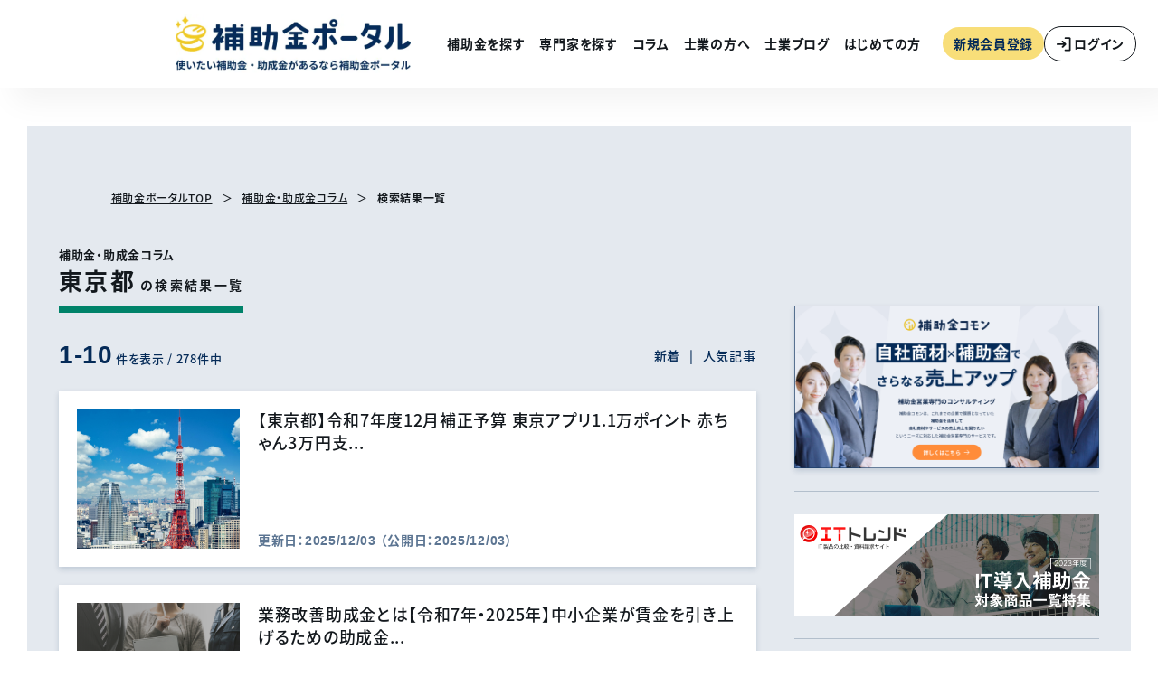

--- FILE ---
content_type: text/html; charset=UTF-8
request_url: https://hojyokin-portal.jp/columns/list?wc_id=34
body_size: 14693
content:
<!DOCTYPE html>
<html lang="ja">
<head>
    <meta charset="utf-8">
    <meta name="viewport" content="width=device-width, initial-scale=1">
    <meta http-equiv="X-UA-Compatible" content="IE=edge">
    <meta name="format-detection" content="telephone=no">
    <meta name="csrf-token" content="ASO2IfMdWYxxLtyywih9mGfE7Wf2jhYd2XYMo8mO">
    <meta name="robots" content="index, follow">

    
    <title>補助金・助成金コラム一覧 | 補助金・助成金コラム一覧|使いたい補助金・助成金・給付金があるなら補助金ポータル</title>
    <meta name="keywords" content="災害対策,最新補助金,補助金情報　～設備系～,特集,まとめ記事,その他,補助金,助成金,厚生労働省,経済産業省,助成金情報　～雇用系～,補助金情報　～it系～,最新助成金">
    <meta name="description" content="補助金ポータルは、助成金や補助金を分かりやすくまとめた総合情報サイトです。各種補助金や助成金の申請方法、条件についての情報や関連ニュースなどをお届けしていきます。助成金についてさらに詳しく知りたい方は、無料相談窓口もあるので、お気軽にお問合わせください。">
    <meta property="og:type" content="website">
    <meta property="og:title" content="補助金・助成金コラム一覧 | 補助金・助成金コラム一覧|使いたい補助金・助成金・給付金があるなら補助金ポータル">
    <meta property="og:site_name" content="使いたい補助金・助成金・給付金があるなら補助金ポータル|補助金ポータル">
    <meta property="og:description" content="補助金ポータルは、助成金や補助金を分かりやすくまとめた総合情報サイトです。各種補助金や助成金の申請方法、条件についての情報や関連ニュースなどをお届けしていきます。助成金についてさらに詳しく知りたい方は、無料相談窓口もあるので、お気軽にお問合わせください。">
    <meta property="og:url" content="https://hojyokin-portal.jp/columns/list?wc_id=34">
    <meta property="og:image" content="https://assets.hojyokin-portal.jp/img/OGP.jpg">

    <meta name="twitter:card" content="summary_large_image">
    <meta name="twitter:site" content="@hojyokin_portal">
    <meta name="twitter:url" content="https://twitter.com/hojyokin_portal">
    <meta name="twitter:title" content="補助金・助成金コラム一覧 | 補助金・助成金コラム一覧|使いたい補助金・助成金・給付金があるなら補助金ポータル">
    <meta name="twitter:description" content="補助金ポータルは、助成金や補助金を分かりやすくまとめた総合情報サイトです。各種補助金や助成金の申請方法、条件についての情報や関連ニュースなどをお届けしていきます。助成金についてさらに詳しく知りたい方は、無料相談窓口もあるので、お気軽にお問合わせください。">
    <meta name="twitter:image" content="https://assets.hojyokin-portal.jp/img/OGP.jpg">

    <style >[wire\:loading], [wire\:loading\.delay], [wire\:loading\.inline-block], [wire\:loading\.inline], [wire\:loading\.block], [wire\:loading\.flex], [wire\:loading\.table], [wire\:loading\.grid], [wire\:loading\.inline-flex] {display: none;}[wire\:loading\.delay\.shortest], [wire\:loading\.delay\.shorter], [wire\:loading\.delay\.short], [wire\:loading\.delay\.long], [wire\:loading\.delay\.longer], [wire\:loading\.delay\.longest] {display:none;}[wire\:offline] {display: none;}[wire\:dirty]:not(textarea):not(input):not(select) {display: none;}input:-webkit-autofill, select:-webkit-autofill, textarea:-webkit-autofill {animation-duration: 50000s;animation-name: livewireautofill;}@keyframes livewireautofill { from {} }</style>
    
    
        
            <link rel="canonical" href="https://hojyokin-portal.jp/columns/list?wc_id=34">
    
    
    
            <link rel="preload" as="style" href="https://assets.hojyokin-portal.jp/build/assets/style-Df2yLABg.css" /><link rel="stylesheet" href="https://assets.hojyokin-portal.jp/build/assets/style-Df2yLABg.css" />
        <link rel="stylesheet" href="https://cdnjs.cloudflare.com/ajax/libs/font-awesome/6.5.1/css/all.min.css" media="print" onload="this.media='all'">

    
    <link rel="manifest" href="https://assets.hojyokin-portal.jp/img/base/manifest.json">
<link rel="apple-touch-icon" sizes="180x180" href="https://assets.hojyokin-portal.jp/img/base/apple-icon-180x180.png">
<link rel="icon" type="image/png" sizes="192x192" href="https://assets.hojyokin-portal.jp/img/base/android-icon-192x192.png">
<link rel="icon" type="image/png" sizes="32x32" href="https://assets.hojyokin-portal.jp/img/base/favicon-32x32.png">
<link rel="shortcut icon" type="image/x-icon" href="https://assets.hojyokin-portal.jp/img/base/favicon.ico">
<meta name="msapplication-TileColor" content="#ffffff">
<meta name="msapplication-TileImage" content="https://assets.hojyokin-portal.jp/img/base/ms-icon-144x144.png">
<meta name="theme-color" content="#ffffff">

                
    
    <script
        src="https://code.jquery.com/jquery-3.3.1.min.js"
        integrity="sha256-FgpCb/KJQlLNfOu91ta32o/NMZxltwRo8QtmkMRdAu8="
        crossorigin="anonymous"></script>

        <script>
        $(function(){
            $('[columns-data-load-api]').each(function (idx, element) {
                var $this = $(element);
                var kind = $(element).attr('columns-data-load-api');
                var id = $(element).attr('columns-data-load-id');
                var limit = $(element).attr('columns-data-load-limit');

                // urlの格納
                var url = 'https://hojyokin-portal.jp/api/columns/' + kind;
                if (id) {
                    url +=  '/' + id;
                }
                if (limit) {
                    url +=  '?limit=' + limit;
                }

                 // 中身を削除
                $.ajax({
                    url : url,
                    type : 'get',
                    cache : false,
                    success : function(html){
                        html = html.replace(/(^\s+)|(\s+$)/g, '');
                        if (html.length <= 0) {
                            html = '';
                        }
                        $this.html(html);
                    },
                    error : function(){
                        $this.empty();
                    }
                });
            });
        });
    </script>
    
            <link rel="preconnect" href="https://www.googletagmanager.com">
    
    <script async src="https://assets.hojyokin-portal.jp/js/gtm/gtm-loader-prod.js"
            data-gtm-id="GTM-KQC2F5M">
    </script>
    <!-- End Google Tag Manager -->


<script type="text/javascript">
    // メインコンテンツの読み込み完了後に実行
    document.addEventListener('DOMContentLoaded', function () {
        // 接続状態をチェック
        if ((!navigator.connection || navigator.connection.effectiveType !== 'slow-2g') &&
            !navigator.userAgent.match(/bot|crawler|spider|googlebot/i)) {
            // ユーザーインタラクション後に読み込み
            function loadClarity() {
                if (!window.clarityLoaded) {
                    window.clarityLoaded = true;
                    (function (c, l, a, r, i, t, y) {
                        c[a] = c[a] || function () {
                            (c[a].q = c[a].q || []).push(arguments)
                        };
                        t = l.createElement(r);
                        t.async = 1;
                        t.src = "https://www.clarity.ms/tag/" + i;
                        y = l.getElementsByTagName(r)[0];
                        y.parentNode.insertBefore(t, y);
                    })(window, document, "clarity", "script", "g1kg6l3als");
                }
            }

            ['scroll', 'click', 'mousemove'].forEach(function (e) {
                document.addEventListener(e, loadClarity, {once: true});
            });

            // バックアップとして30秒後に強制読み込み
            setTimeout(loadClarity, 30000);
        }
    });
</script>

<script type="module">
        (function () {
            const url = new URL(window.location.href);
            const params = url.searchParams;
            window._chatOrTalkWidget = window._chatOrTalkWidget || {};
            window._chatOrTalkWidget.scenario_uuid = '69e7c76b-5448-44fb-adb9-f0dd822bf57d';
            window._chatOrTalkWidget.right = 0; // 右端から
            window._chatOrTalkWidget.bottom = 0; // 下端から
            window._chatOrTalkWidget.auto_open = false;
        })();
    </script>
    <script defer src="https://widget-cot.avitachat.com/js/chat-or-talk-widget.js"></script>
    
        <script type="application/ld+json">
        {
    "@type": "BreadcrumbList",
    "@id": "https://hojyokin-portal.jp",
    "itemListElement": [
        {
            "@type": "ListItem",
            "position": 1,
            "item": {
                "@type": "Thing",
                "@id": "https://hojyokin-portal.jp/",
                "name": "補助金ポータルTOP"
            }
        },
        {
            "@type": "ListItem",
            "position": 2,
            "item": {
                "@type": "Thing",
                "@id": "https://hojyokin-portal.jp/columns",
                "name": "補助金・助成金コラム"
            }
        }
    ]
}
    </script>
    
    
        <script type="application/ld+json">
{
  "copyrightHolder": {
        "@type": "Corporation",
        "@id": "https://hojyokin-portal.co.jp/",
        "logo": "https://hojyokin-portal.co.jp/wp-content/themes/hojokinportal/assets/img/common/logo02.svg",
        "description": "国策と民間企業をつなぐプラットフォームになる",
        "name": "株式会社補助金ポータル",
        "url": "https://hojyokin-portal.co.jp/",
        "address": {
            "@type": "PostalAddress",
            "telephone": "0368225976",
            "postalCode": "1500011",
            "addressRegion": "東京都",
            "addressLocality": "渋谷区東3丁目",
            "streetAddress": "15-7ヒューリック恵比寿ビル4F",
            "addressCountry": {
                "@type": "Country",
                "name": "JP"
            }
        }
    }
}
    </script>
    </head>

<body class="matching">

            <noscript><iframe src="https://www.googletagmanager.com/ns.html?id=GTM-KQC2F5M"
                          height="0" width="0" style="display:none;visibility:hidden"></iframe></noscript>
        <!-- End Google Tag Manager (noscript) -->
        
    <header class="c-header" id="anchor-top">
    
    <react component="header.hamburger-menu"></react>
    <div class="c-header__content">
        <div class="c-header__logo">
            <a href="https://hojyokin-portal.jp">
                <picture>
                    <source
                        srcset="https://assets.hojyokin-portal.jp/build/assets/logo-Cl4NWBMz.webp"
                        type="image/webp"
                        fetchpriority="high">
                    <img
                        src="https://assets.hojyokin-portal.jp/build/assets/logo-B7oCmd2x.svg"
                        width="260"
                        height="52"
                        alt="補助金ポータル"
                        fetchpriority="high">
                </picture>
            </a>
        </div>
        <div class="c-header__content__inner">
            <ul class="c-header__nav">
                <li><a href="https://hojyokin-portal.jp/subsidies/search">補助金を探す</a></li>
                <li><a href="https://hojyokin-portal.jp/professional/search">専門家を探す</a></li>
                <li><a href="https://hojyokin-portal.jp/columns">コラム</a></li>
                <li><a href="https://shigyo-portal.jp">士業の方へ</a></li>
                <li><a href="https://hojyokin-portal.jp/professional/articles">士業ブログ</a></li>
                <li><a href="https://hojyokin-portal.jp/beginners">はじめての方</a></li>
            </ul>
            <div class="c-header__btns">
                                    <a class="c-btn-signin" href="https://hojyokin-portal.jp/register">新規会員登録</a>
                    <a class="c-btn-login" href="https://hojyokin-portal.jp/login">
                         <img src="https://assets.hojyokin-portal.jp/build/assets/icon_login-CCHhq8O6.svg" alt="" width="20" height="20">
                        <span>ログイン</span>
                    </a>
                            </div>
        </div>
    </div>
    
    <react component="search-form.container.position.header.header-search-buttons" style="display: none"></react>
    <react component="search-form.container.position.header.header-container" style="display: none"></react>
    <react component="search-form.container.input-modal.input-modal-container" style="display: none"></react>
</header>

    
    
    <main class="p-page">

        <div class="c-section" data-place="page-top">
            <div class="c-section__wrap">
                <div class="c-section__inner">
                    <div class="c-breadcrumb" data-height="middle">
                        <ol>
                            <li><a href="https://hojyokin-portal.jp">補助金ポータルTOP</a></li>
                            <li><a href="https://hojyokin-portal.jp/columns">補助金・助成金コラム</a></li>
                            <li><span aria-current="page">検索結果一覧</span></li>
                        </ol>
                    </div>

                    <div class="c-title" data-align="left">
                                                    <span>補助金・助成金コラム</span>
                            <h1>東京都 <span>の検索結果一覧</span></h1>
                                            </div>

                    <div class="c-content">
                                                    <div class="c-content__main">
                                <div class="c-result__units">
                                    <div class="c-result__number"><span>1-10</span>件を表示 / 278件中</div>
                                    <ul class="c-result__sort">
                                        <li>
                                                                                            <a href="https://hojyokin-portal.jp/columns/list?wc_id=34&amp;sort=published_at&amp;sort_dir=desc">新着</a>
                                                                                    </li>
                                        <li>
                                                                                            <a href="https://hojyokin-portal.jp/columns/list?wc_id=34&amp;search=popular">人気記事</a>
                                                                                    </li>
                                    </ul>
                                </div>

                                <ul class="c-column__ranking-list" data-place="page">
                                    <li>
        <a href="https://hojyokin-portal.jp/columns/tokyo_hosei" class="c-column__ranking-card">
            <div class="c-column__ranking-thumbnail lazyload" style="background-image:url(https://assets.hojyokin-portal.jp/tbl_article/3/fwvT0ngy31LHEa4pHCWhWqZ3SxndKcwizAbEOGN3.png);">
                <div class="c-column__ranking-number" data-rank="top">1</div>
                            </div>
            <div class="c-column__ranking-content">
                                <h3 class="c-column__ranking-title">【東京都】令和7年度12月補正予算 東京アプリ1.1万ポイント 赤ちゃん3万円支...</h3>
                <div class="c-column__ranking-foot">
                                        <p class="c-column__card-category"></p>
                    <time datetime="2025-12-3">
                        更新日：2025/12/03 （公開日：2025/12/03）</time>
                </div>
            </div>
        </a>
    </li>
    <li>
        <a href="https://hojyokin-portal.jp/columns/gyoumukaizen" class="c-column__ranking-card">
            <div class="c-column__ranking-thumbnail lazyload" style="background-image:url(https://assets.hojyokin-portal.jp/tbl_article/2/YjjvLVWwm3f5ZZgOotP9OsvOmR1NSIebaGrQJX4l.png);">
                <div class="c-column__ranking-number" data-rank="top">2</div>
                            </div>
            <div class="c-column__ranking-content">
                                <h3 class="c-column__ranking-title">業務改善助成金とは【令和7年・2025年】中小企業が賃金を引き上げるための助成金...</h3>
                <div class="c-column__ranking-foot">
                                        <p class="c-column__card-category">人を定着させたい</p>
                    <time datetime="2022-5-20">
                        更新日：2025/12/02 （公開日：2022/05/20）</time>
                </div>
            </div>
        </a>
    </li>
    <li>
        <a href="https://hojyokin-portal.jp/columns/tokyo_app_summary" class="c-column__ranking-card">
            <div class="c-column__ranking-thumbnail lazyload" style="background-image:url(https://assets.hojyokin-portal.jp/tbl_article/3/y5cSC5c9umpzafIIk7pZKvXRGfjmHAnDxwQaBXRX.jpg);">
                <div class="c-column__ranking-number" data-rank="top">3</div>
                            </div>
            <div class="c-column__ranking-content">
                                <h3 class="c-column__ranking-title">東京アプリで11000円分ポイントもらえるのはいつ？キャンペーン情報と使い方を解...</h3>
                <div class="c-column__ranking-foot">
                                        <p class="c-column__card-category"></p>
                    <time datetime="2025-11-11">
                        更新日：2025/12/02 （公開日：2025/11/11）</time>
                </div>
            </div>
        </a>
    </li>
    <li>
        <a href="https://hojyokin-portal.jp/columns/tokyo_jigyoshokei_setsubitoshi" class="c-column__ranking-card">
            <div class="c-column__ranking-thumbnail lazyload" style="background-image:url(https://assets.hojyokin-portal.jp/tbl_article/3/Hf4G7VBLMureoKzzQXF6ow6kljGrU68jc2sGD53i.jpg);">
                <div class="c-column__ranking-number" data-rank="top">4</div>
                            </div>
            <div class="c-column__ranking-content">
                                <h3 class="c-column__ranking-title">【東京都】親族・第三者承継後の設備投資を最大800万円支援「事業承継を契機とした...</h3>
                <div class="c-column__ranking-foot">
                                        <p class="c-column__card-category">設備投資したい</p>
                    <time datetime="2025-8-6">
                        更新日：2025/11/12 （公開日：2025/08/06）</time>
                </div>
            </div>
        </a>
    </li>
    <li>
        <a href="https://hojyokin-portal.jp/columns/ryoritsu_kaigo" class="c-column__ranking-card">
            <div class="c-column__ranking-thumbnail lazyload" style="background-image:url(https://assets.hojyokin-portal.jp/storage/finder/images/2019/11/kaigo.gif);">
                <div class="c-column__ranking-number" data-rank="top">5</div>
                            </div>
            <div class="c-column__ranking-content">
                                <h3 class="c-column__ranking-title">両立支援等助成金「介護離職防止支援コース」とは</h3>
                <div class="c-column__ranking-foot">
                                        <p class="c-column__card-category">人を定着させたい</p>
                    <time datetime="2019-11-13">
                        更新日：2025/11/07 （公開日：2019/11/13）</time>
                </div>
            </div>
        </a>
    </li>
    <li>
        <a href="https://hojyokin-portal.jp/columns/careerup_04" class="c-column__ranking-card">
            <div class="c-column__ranking-thumbnail lazyload" style="background-image:url(https://assets.hojyokin-portal.jp/storage/finder/images/2019/07/careerup_chingin_top-300x182.jpg);">
                <div class="c-column__ranking-number" data-rank="top">6</div>
                            </div>
            <div class="c-column__ranking-content">
                                <h3 class="c-column__ranking-title">キャリアアップ助成金 賃金規定等共通化コース2025 対象要件と支給額は？</h3>
                <div class="c-column__ranking-foot">
                                        <p class="c-column__card-category">人を定着させたい</p>
                    <time datetime="2019-7-26">
                        更新日：2025/11/07 （公開日：2019/07/26）</time>
                </div>
            </div>
        </a>
    </li>
    <li>
        <a href="https://hojyokin-portal.jp/columns/led" class="c-column__ranking-card">
            <div class="c-column__ranking-thumbnail lazyload" style="background-image:url(https://assets.hojyokin-portal.jp/storage/finder/images/2017/07/LED2-300x200.jpg);">
                <div class="c-column__ranking-number" data-rank="top">7</div>
                            </div>
            <div class="c-column__ranking-content">
                                <h3 class="c-column__ranking-title">東京都 LED導入と節電対策を支援「LED照明等節電促進助成金」とは</h3>
                <div class="c-column__ranking-foot">
                                        <p class="c-column__card-category">エコ化したい</p>
                    <time datetime="2017-7-23">
                        更新日：2025/10/30 （公開日：2017/07/23）</time>
                </div>
            </div>
        </a>
    </li>
    <li>
        <a href="https://hojyokin-portal.jp/columns/tokyo_jigyoshokei_shien" class="c-column__ranking-card">
            <div class="c-column__ranking-thumbnail lazyload" style="background-image:url(https://assets.hojyokin-portal.jp/tbl_article/3/1XbziQZRv8BB1kDQgRYXqHRI7ivu2I035ZRVWyqY.jpg);">
                <div class="c-column__ranking-number" data-rank="top">8</div>
                            </div>
            <div class="c-column__ranking-content">
                                <h3 class="c-column__ranking-title">事業承継支援助成金とは！事業承継・再生を最大200万円助成【東京都】</h3>
                <div class="c-column__ranking-foot">
                                        <p class="c-column__card-category">事業を立て直したい</p>
                    <time datetime="2025-10-15">
                        更新日：2025/10/27 （公開日：2025/10/15）</time>
                </div>
            </div>
        </a>
    </li>
    <li>
        <a href="https://hojyokin-portal.jp/columns/tokyo_jigyogai_skillup" class="c-column__ranking-card">
            <div class="c-column__ranking-thumbnail lazyload" style="background-image:url(https://assets.hojyokin-portal.jp/tbl_article/3/Ef0SkSND3OERTF1eC731QmxKKMCBmVGiIahD5IG4.jpg);">
                <div class="c-column__ranking-number" data-rank="top">9</div>
                            </div>
            <div class="c-column__ranking-content">
                                <h3 class="c-column__ranking-title">最大150万円を助成！従業員のスキルアップに仕える事業外スキルアップ助成金とは【...</h3>
                <div class="c-column__ranking-foot">
                                        <p class="c-column__card-category">人を定着させたい</p>
                    <time datetime="2025-10-24">
                        更新日：2025/10/24 （公開日：2025/10/24）</time>
                </div>
            </div>
        </a>
    </li>
    <li>
        <a href="https://hojyokin-portal.jp/columns/tokyo_chinginkakusa_kaizen" class="c-column__ranking-card">
            <div class="c-column__ranking-thumbnail lazyload" style="background-image:url(https://assets.hojyokin-portal.jp/tbl_article/3/4UjhYlZbsc1r7RSb4sklLGHci2JHyz8SeAq6Fzzl.jpg);">
                <div class="c-column__ranking-number" data-rank="top">10</div>
                            </div>
            <div class="c-column__ranking-content">
                                <h3 class="c-column__ranking-title">最大100万円！女性管理職登用を支援する「男女間賃金格差改善促進奨励金」とは【東...</h3>
                <div class="c-column__ranking-foot">
                                        <p class="c-column__card-category">人を定着させたい</p>
                    <time datetime="2025-10-20">
                        更新日：2025/10/23 （公開日：2025/10/20）</time>
                </div>
            </div>
        </a>
    </li>
                                </ul>

                                
                                <div class="c-pagination">
        <ol>
                                                                
            
                            <li><a data-disabled="true" aria-label="前の件へ">＜</a></li>
                                                                        <li><a aria-current="page">1</a></li>
                                                                                    <li><a href="https://hojyokin-portal.jp/columns/list?wc_id=34&amp;page=2" class="page-numbers">2</a></li>
                                                                                    <li><a href="https://hojyokin-portal.jp/columns/list?wc_id=34&amp;page=3" class="page-numbers">3</a></li>
                                                                                    <li><a href="https://hojyokin-portal.jp/columns/list?wc_id=34&amp;page=4" class="page-numbers">4</a></li>
                                                        <li><a href="https://hojyokin-portal.jp/columns/list?wc_id=34&amp;page=2" aria-label="次の件へ">＞</a></li>
                    </ol>
    </div>

                            </div>
                        
                        <aside class="c-content__aside">
                                                        <div class="c-sidebar">
    <div class="c-sidebar__up">
        <ul>
                                            <li><a href="https://hojyokin-comon.jp/" target="_blank" class='ad_1'onClick="gtag('event', 'click', {'event_category': 'クリック計測','event_label': 'ad_01','value': '1'});"><img src="https://assets.hojyokin-portal.jp/ad_banner_details/0/GczoHjQL6gl5CaXBDJ032HUYgQjcpp5R3kJ3xvPO.png" alt="補助金コモン" ></a></li>
    


                                    </ul>
    </div>

    
    
                        <div class="c-sidebar__function"><a href="https://it-trend.jp/category/it-hojo?utm_source=offline_alliance&utm_medium=concierge&utm_campaign=hojyokin_portal&v=subsidy" target="_blank" class='ad_3'onClick="gtag('event', 'click', {'event_category': 'クリック計測','event_label': 'ad_03','value': '1'});"><img src="https://assets.hojyokin-portal.jp/tbl_banner/0/BOisCpo5ruzcJiCaHs5ZfXxvGofsg0KHxVZMzzGQ.png" alt="" class='ad_03'></a></div>
            
        
    <div class="c-sidebar__search">
        <h2 class="c-sidebar__heading">補助金・助成金コラム</h2>

        
        <form method="GET" action="https://hojyokin-portal.jp/columns/list" accept-charset="UTF-8" class="c-sidebar-search-form">
        <label for="search-keyword-column_sidebar" class="c-sidebar__heading-sub">キーワードから記事を探す</label>
        <div>
            <div class="c-sidebar__search-keyword">
                <input id="search-keyword-column_sidebar" type="text" name="keywords" placeholder="キーワードを入力" cla>
            </div>
            <div class="c-sidebar__search-button">
                <button type="submit"><span><span class="c-visually-hidden">検索する</span></span></button>
            </div>
        </div>
        </form>

        
        
        
        
        
        

        
        
                                    <div class="c-sidebar__heading-sub"><a href="https://hojyokin-portal.jp/columns/customer_harassment_tokyoguideline" target="_blank" class='ad_4'onClick="gtag('event', 'click', {'event_category': 'クリック計測','event_label': 'ad_04','value': '1'});"><img src="https://assets.hojyokin-portal.jp/ad_banner_details/0/ShKcRfsPo0OTc1J5wHw6jr7hQ3x41BWLSM514SKd.png" alt="東京都のカスタマーハラスメント防止指針を解説" ></a></div>
                    
        
                
        
                
        
        <h3 class="c-sidebar__heading-sub">記事を探す</h3>

        <div class="c-sidebar__accordion">
                                        <button type="button" class="c-sidebar__accordion-trigger" aria-expanded="true">
                    <span>人気タグから記事を探す</span>
                </button>
                <div class="c-sidebar__accordion-content" aria-hidden="false">
                    <ul class="c-tag__list">
            <li><a href="https://hojyokin-portal.jp/columns/list?wc_id=173">キャリアアップ助成金</a></li>
            <li><a href="https://hojyokin-portal.jp/columns/list?wc_id=97">省エネ</a></li>
            <li><a href="https://hojyokin-portal.jp/columns/list?wc_id=229">小規模事業者持続化補助金（持続化補助金）</a></li>
            <li><a href="https://hojyokin-portal.jp/columns/list?wc_id=412">リスキリング</a></li>
            <li><a href="https://hojyokin-portal.jp/columns/list?wc_id=414">中小企業新事業進出補助金</a></li>
            <li><a href="https://hojyokin-portal.jp/columns/list?wc_id=260">IT導入補助金</a></li>
            <li><a href="https://hojyokin-portal.jp/columns/list?wc_id=74">ものづくり補助金</a></li>
            <li><a href="https://hojyokin-portal.jp/columns/list?wc_id=411">省力化投資補助金（省力化補助金）</a></li>
            <li><a href="https://hojyokin-portal.jp/columns/list?wc_id=413">年収の壁</a></li>
            <li><a href="https://hojyokin-portal.jp/columns/list?wc_id=273">人材開発支援助成金</a></li>
    </ul>
                </div>
                            <button type="button" class="c-sidebar__accordion-trigger" aria-expanded="true">
                    <span>目的から記事を探す</span>
                </button>
                <div class="c-sidebar__accordion-content" aria-hidden="false">
                    <ul class="c-tag__list">
            <li><a href="https://hojyokin-portal.jp/columns/list?wc_id=159">人を増やしたい</a></li>
            <li><a href="https://hojyokin-portal.jp/columns/list?wc_id=160">人を定着させたい</a></li>
            <li><a href="https://hojyokin-portal.jp/columns/list?wc_id=161">創業期にもらいたい</a></li>
            <li><a href="https://hojyokin-portal.jp/columns/list?wc_id=162">設備投資したい</a></li>
            <li><a href="https://hojyokin-portal.jp/columns/list?wc_id=163">販路拡大したい</a></li>
            <li><a href="https://hojyokin-portal.jp/columns/list?wc_id=164">エコ化したい</a></li>
            <li><a href="https://hojyokin-portal.jp/columns/list?wc_id=165">海外展開したい</a></li>
            <li><a href="https://hojyokin-portal.jp/columns/list?wc_id=166">研究開発したい</a></li>
            <li><a href="https://hojyokin-portal.jp/columns/list?wc_id=167">知的財産権をとりたい</a></li>
            <li><a href="https://hojyokin-portal.jp/columns/list?wc_id=168">事業を立て直したい</a></li>
            <li><a href="https://hojyokin-portal.jp/columns/list?wc_id=169">補助金・助成金について</a></li>
            <li><a href="https://hojyokin-portal.jp/columns/list?wc_id=312">セキュリティ対策をしたい</a></li>
            <li><a href="https://hojyokin-portal.jp/columns/list?wc_id=314">事業譲渡したい</a></li>
            <li><a href="https://hojyokin-portal.jp/columns/list?wc_id=369">インバウンド対策をしたい</a></li>
            <li><a href="https://hojyokin-portal.jp/columns/list?wc_id=400">災害対策</a></li>
    </ul>
                </div>
                            <button type="button" class="c-sidebar__accordion-trigger" aria-expanded="true">
                    <span>カテゴリから記事を探す</span>
                </button>
                <div class="c-sidebar__accordion-content" aria-hidden="false">
                    <ul class="c-tag__list">
            <li><a href="https://hojyokin-portal.jp/columns/list?wc_id=2">補助金</a></li>
            <li><a href="https://hojyokin-portal.jp/columns/list?wc_id=73">助成金</a></li>
            <li><a href="https://hojyokin-portal.jp/columns/list?wc_id=268">概算要求</a></li>
            <li><a href="https://hojyokin-portal.jp/columns/list?wc_id=253">助成金情報　～雇用系～</a></li>
            <li><a href="https://hojyokin-portal.jp/columns/list?wc_id=254">補助金情報　～設備系～</a></li>
            <li><a href="https://hojyokin-portal.jp/columns/list?wc_id=255">補助金情報　～観光系～</a></li>
            <li><a href="https://hojyokin-portal.jp/columns/list?wc_id=256">補助金情報　～IT系～</a></li>
            <li><a href="https://hojyokin-portal.jp/columns/list?wc_id=257">まとめ記事</a></li>
            <li><a href="https://hojyokin-portal.jp/columns/list?wc_id=258">その他</a></li>
            <li><a href="https://hojyokin-portal.jp/columns/list?wc_id=274">特集</a></li>
            <li><a href="https://hojyokin-portal.jp/columns/list?wc_id=407">個人向け補助金</a></li>
    </ul>
                </div>
                            <button type="button" class="c-sidebar__accordion-trigger" aria-expanded="true">
                    <span>業種から記事を探す</span>
                </button>
                <div class="c-sidebar__accordion-content" aria-hidden="false">
                    <ul class="c-tag__list">
            <li><a href="https://hojyokin-portal.jp/columns/list?wc_id=8">製造業</a></li>
            <li><a href="https://hojyokin-portal.jp/columns/list?wc_id=9">サービス業</a></li>
            <li><a href="https://hojyokin-portal.jp/columns/list?wc_id=10">情報通信業</a></li>
            <li><a href="https://hojyokin-portal.jp/columns/list?wc_id=11">運輸業</a></li>
            <li><a href="https://hojyokin-portal.jp/columns/list?wc_id=12">医療福祉</a></li>
            <li><a href="https://hojyokin-portal.jp/columns/list?wc_id=13">建設・不動産</a></li>
            <li><a href="https://hojyokin-portal.jp/columns/list?wc_id=14">農林水産業</a></li>
            <li><a href="https://hojyokin-portal.jp/columns/list?wc_id=269">宿泊業</a></li>
            <li><a href="https://hojyokin-portal.jp/columns/list?wc_id=298">小売業</a></li>
            <li><a href="https://hojyokin-portal.jp/columns/list?wc_id=299">飲食業</a></li>
            <li><a href="https://hojyokin-portal.jp/columns/list?wc_id=391">マンション</a></li>
    </ul>
                </div>
                            <button type="button" class="c-sidebar__accordion-trigger" aria-expanded="true">
                    <span>地域・自治体から記事を探す</span>
                </button>
                <div class="c-sidebar__accordion-content" aria-hidden="false">
                    <ul class="c-tag__list">
            <li><a href="https://hojyokin-portal.jp/columns/list?wc_id=34">東京都</a></li>
            <li><a href="https://hojyokin-portal.jp/columns/list?wc_id=15">北海道・東北地方</a></li>
            <li><a href="https://hojyokin-portal.jp/columns/list?wc_id=16">関東地方</a></li>
            <li><a href="https://hojyokin-portal.jp/columns/list?wc_id=17">中部地方</a></li>
            <li><a href="https://hojyokin-portal.jp/columns/list?wc_id=18">近畿地方</a></li>
            <li><a href="https://hojyokin-portal.jp/columns/list?wc_id=19">中国地方</a></li>
            <li><a href="https://hojyokin-portal.jp/columns/list?wc_id=20">四国地方</a></li>
    </ul>
                </div>
                                    <react module="partials.sidebar.accordion"></react>
        </div>

        
        
        

        
        
        
        
        
        
        
        
        
        
        
        

        
        

        
        
                    <div class="c-sidebar__banners_top">
                <ul>
                                            <li><a href="https://px.a8.net/svt/ejp?a8mat=3HA2TX+FUYPWY+4OPW+5ZMCH" rel="nofollow">
<img border="0" width="300" height="250" alt="" src="https://www24.a8.net/svt/bgt?aid=210422229959&wid=001&eno=01&mid=s00000021866001006000&mc=1"></a>
<img border="0" width="1" height="1" src="https://www11.a8.net/0.gif?a8mat=3HA2TX+FUYPWY+4OPW+5ZMCH" alt=""></li>
                                    </ul>
            </div>
        
        
                
        <h3 class="c-sidebar__heading-sub">人気記事ランキング</h3>
        <ul class="c-column__ranking-list" data-place="sidebar" columns-data-load-api="popular">
            <div class="loading" style="width: 50px; height:50px; margin: auto;">
    Loading...
</div>
        </ul>

    </div>
    <div class="c-sidebar__banners">
        <ul>
                            <li>
                    <a href="https://hojyokin-portal.jp/register"><img src="https://assets.hojyokin-portal.jp/build/assets/mail_bnr-CSv8sNq5.jpg" alt="無料メルマガ登録"></a>
                </li>
            
            
            
            
            
            
            
            
            
            
            
            
            
            
            


            
            
                                                <li><a href="https://hojyokin-comon.jp/" target="_blank" class='ad_6-2'onClick="gtag('event', 'click', {'event_category': 'クリック計測','event_label': 'ad_06'_2,'value': '1'});"><img src="https://assets.hojyokin-portal.jp/ad_banner_details/0/PLZGDiqkmFVh1NcWrVx20JCAFaRCBPQih3XtVDM4.png" alt="補助金コモン" ></a></li>
                        
        
                
        </ul>
    </div>
</div>



                        </aside>

                    </div>

                </div>
            </div>
        </div>

        
        <react component="parts.news.bottom-news-list"></react>



<div class="c-container">
    <div class="c-container__inner">
        <div wire:id="5TmjlTS20yrYjEhrDrAD" wire:initial-data="{&quot;fingerprint&quot;:{&quot;id&quot;:&quot;5TmjlTS20yrYjEhrDrAD&quot;,&quot;name&quot;:&quot;front.slider.slide-banner&quot;,&quot;locale&quot;:&quot;ja&quot;,&quot;path&quot;:&quot;columns\/list&quot;,&quot;method&quot;:&quot;GET&quot;,&quot;v&quot;:&quot;acj&quot;},&quot;effects&quot;:{&quot;listeners&quot;:[]},&quot;serverMemo&quot;:{&quot;children&quot;:[],&quot;errors&quot;:[],&quot;htmlHash&quot;:&quot;f4814727&quot;,&quot;data&quot;:{&quot;sliders&quot;:[],&quot;class&quot;:&quot;c-top-banner-slide&quot;},&quot;dataMeta&quot;:{&quot;modelCollections&quot;:{&quot;sliders&quot;:{&quot;class&quot;:&quot;App\\Models\\Slider&quot;,&quot;id&quot;:[4,14,7],&quot;relations&quot;:[],&quot;connection&quot;:&quot;mysql&quot;,&quot;collectionClass&quot;:null}}},&quot;checksum&quot;:&quot;bdd906c62e5b1461b9d20167d90e192235028f0ae35a11d13fc312da2eab3a72&quot;}}" class="c-top-banner-slide">
            <div>
            <a href="https://hojyokin-portal.jp/register">
                <img src="https://assets.hojyokin-portal.jp/storage/tbl_slider/0/PSNIS2IQvrAooDu2efDkDnHEE3yEb8cMnPyx6gQw.jpeg" alt="会員登録"  width="236px" height="78px" loading="lazy" fetchpriority="low" decoding="async">
            </a>
        </div>
            <div>
            <a href="https://lin.ee/C3NWY4g">
                <img src="https://assets.hojyokin-portal.jp/tbl_slider/0/3zlyJ6C5cMbNF8NF0FhAPSLSGZKCt7T3TVN7TQ9K.png" alt="LINE登録"  width="236px" height="78px" loading="lazy" fetchpriority="low" decoding="async">
            </a>
        </div>
            <div>
            <a href="https://hojyokin-portal.jp/professional-partner">
                <img src="https://assets.hojyokin-portal.jp/storage/tbl_slider/0/pHZcqyZksR0iHU6hgkdLRaBe2nBFE1EH36F0RMxS.png" alt="専門家パートナー募集中"  width="236px" height="78px" loading="lazy" fetchpriority="low" decoding="async">
            </a>
        </div>
            <react module="partials.banner.banner"></react>
</div>


<!-- Livewire Component wire-end:5TmjlTS20yrYjEhrDrAD --></livewire:front.slider.slide-banner>
    </div>
</div>

    </main>


    
    <footer class="c-footer">
    <div class="c-footer-tag">
        <div class="c-footer-tag__top">
                                        <div wire:id="3G88PXRUdTpCVgsT4fnK" wire:initial-data="{&quot;fingerprint&quot;:{&quot;id&quot;:&quot;3G88PXRUdTpCVgsT4fnK&quot;,&quot;name&quot;:&quot;front.subsidy.tag.tag-list&quot;,&quot;locale&quot;:&quot;ja&quot;,&quot;path&quot;:&quot;columns\/list&quot;,&quot;method&quot;:&quot;GET&quot;,&quot;v&quot;:&quot;acj&quot;},&quot;effects&quot;:{&quot;listeners&quot;:[]},&quot;serverMemo&quot;:{&quot;children&quot;:[],&quot;errors&quot;:[],&quot;htmlHash&quot;:&quot;74d7e8d5&quot;,&quot;data&quot;:{&quot;tagCategories&quot;:[],&quot;tagCategoryIds&quot;:[5,7]},&quot;dataMeta&quot;:{&quot;modelCollections&quot;:{&quot;tagCategories&quot;:{&quot;class&quot;:&quot;App\\Models\\CoreTagCategory&quot;,&quot;id&quot;:[5,7],&quot;relations&quot;:[&quot;tags&quot;],&quot;connection&quot;:&quot;mysql&quot;,&quot;collectionClass&quot;:null}}},&quot;checksum&quot;:&quot;487d35c9918b5757689c6a0b48464a8d019ee38855a22c25641f1615211d6e47&quot;}}" class="c-footer-tag__content" wire:init="init">
        <div class="c-footer-tag__head">
            
                            <h3>業種・対象事業者から補助金・助成金を探す</h3>
                    </div>
        <ul class="c-footer-tag-list">
                            <li class="c-footer-tag-list__item">
                    <a href="https://hojyokin-portal.jp/subsidies/list?core_tag_id%5B0%5D=62&amp;from=tag">
                        林業
                    </a>
                </li>
                            <li class="c-footer-tag-list__item">
                    <a href="https://hojyokin-portal.jp/subsidies/list?core_tag_id%5B0%5D=63&amp;from=tag">
                        漁業
                    </a>
                </li>
                            <li class="c-footer-tag-list__item">
                    <a href="https://hojyokin-portal.jp/subsidies/list?core_tag_id%5B0%5D=64&amp;from=tag">
                        鉱業
                    </a>
                </li>
                            <li class="c-footer-tag-list__item">
                    <a href="https://hojyokin-portal.jp/subsidies/list?core_tag_id%5B0%5D=65&amp;from=tag">
                        建設業
                    </a>
                </li>
                            <li class="c-footer-tag-list__item">
                    <a href="https://hojyokin-portal.jp/subsidies/list?core_tag_id%5B0%5D=66&amp;from=tag">
                        製造業
                    </a>
                </li>
                            <li class="c-footer-tag-list__item">
                    <a href="https://hojyokin-portal.jp/subsidies/list?core_tag_id%5B0%5D=67&amp;from=tag">
                        電気・ガス
                    </a>
                </li>
                            <li class="c-footer-tag-list__item">
                    <a href="https://hojyokin-portal.jp/subsidies/list?core_tag_id%5B0%5D=70&amp;from=tag">
                        卸売・小売業
                    </a>
                </li>
                            <li class="c-footer-tag-list__item">
                    <a href="https://hojyokin-portal.jp/subsidies/list?core_tag_id%5B0%5D=71&amp;from=tag">
                        小売業
                    </a>
                </li>
                            <li class="c-footer-tag-list__item">
                    <a href="https://hojyokin-portal.jp/subsidies/list?core_tag_id%5B0%5D=72&amp;from=tag">
                        飲食業
                    </a>
                </li>
                            <li class="c-footer-tag-list__item">
                    <a href="https://hojyokin-portal.jp/subsidies/list?core_tag_id%5B0%5D=73&amp;from=tag">
                        金融・保険業
                    </a>
                </li>
                            <li class="c-footer-tag-list__item">
                    <a href="https://hojyokin-portal.jp/subsidies/list?core_tag_id%5B0%5D=74&amp;from=tag">
                        不動産業
                    </a>
                </li>
                            <li class="c-footer-tag-list__item">
                    <a href="https://hojyokin-portal.jp/subsidies/list?core_tag_id%5B0%5D=75&amp;from=tag">
                        サービス業
                    </a>
                </li>
                            <li class="c-footer-tag-list__item">
                    <a href="https://hojyokin-portal.jp/subsidies/list?core_tag_id%5B0%5D=76&amp;from=tag">
                        介護
                    </a>
                </li>
                            <li class="c-footer-tag-list__item">
                    <a href="https://hojyokin-portal.jp/subsidies/list?core_tag_id%5B0%5D=228&amp;from=tag">
                        運輸業
                    </a>
                </li>
                            <li class="c-footer-tag-list__item">
                    <a href="https://hojyokin-portal.jp/subsidies/list?core_tag_id%5B0%5D=229&amp;from=tag">
                        建設・不動産業
                    </a>
                </li>
                            <li class="c-footer-tag-list__item">
                    <a href="https://hojyokin-portal.jp/subsidies/list?core_tag_id%5B0%5D=230&amp;from=tag">
                        医療・福祉
                    </a>
                </li>
                            <li class="c-footer-tag-list__item">
                    <a href="https://hojyokin-portal.jp/subsidies/list?core_tag_id%5B0%5D=231&amp;from=tag">
                        宿泊業
                    </a>
                </li>
                            <li class="c-footer-tag-list__item">
                    <a href="https://hojyokin-portal.jp/subsidies/list?core_tag_id%5B0%5D=251&amp;from=tag">
                        情報通信業
                    </a>
                </li>
                            <li class="c-footer-tag-list__item">
                    <a href="https://hojyokin-portal.jp/subsidies/list?core_tag_id%5B0%5D=348&amp;from=tag">
                        食品製造業
                    </a>
                </li>
                            <li class="c-footer-tag-list__item">
                    <a href="https://hojyokin-portal.jp/subsidies/list?core_tag_id%5B0%5D=365&amp;from=tag">
                        加工販売業
                    </a>
                </li>
                            <li class="c-footer-tag-list__item">
                    <a href="https://hojyokin-portal.jp/subsidies/list?core_tag_id%5B0%5D=367&amp;from=tag">
                        流通販売業
                    </a>
                </li>
                            <li class="c-footer-tag-list__item">
                    <a href="https://hojyokin-portal.jp/subsidies/list?core_tag_id%5B0%5D=450&amp;from=tag">
                        農業
                    </a>
                </li>
                            <li class="c-footer-tag-list__item">
                    <a href="https://hojyokin-portal.jp/subsidies/list?core_tag_id%5B0%5D=451&amp;from=tag">
                        畜産業
                    </a>
                </li>
                            <li class="c-footer-tag-list__item">
                    <a href="https://hojyokin-portal.jp/subsidies/list?core_tag_id%5B0%5D=452&amp;from=tag">
                        水産業
                    </a>
                </li>
                            <li class="c-footer-tag-list__item">
                    <a href="https://hojyokin-portal.jp/subsidies/list?core_tag_id%5B0%5D=461&amp;from=tag">
                        倉庫業
                    </a>
                </li>
                            <li class="c-footer-tag-list__item">
                    <a href="https://hojyokin-portal.jp/subsidies/list?core_tag_id%5B0%5D=83&amp;from=tag">
                        学校法人
                    </a>
                </li>
                            <li class="c-footer-tag-list__item">
                    <a href="https://hojyokin-portal.jp/subsidies/list?core_tag_id%5B0%5D=84&amp;from=tag">
                        社会福祉法人
                    </a>
                </li>
                            <li class="c-footer-tag-list__item">
                    <a href="https://hojyokin-portal.jp/subsidies/list?core_tag_id%5B0%5D=85&amp;from=tag">
                        医療法人
                    </a>
                </li>
                            <li class="c-footer-tag-list__item">
                    <a href="https://hojyokin-portal.jp/subsidies/list?core_tag_id%5B0%5D=86&amp;from=tag">
                        独立行政法人
                    </a>
                </li>
                            <li class="c-footer-tag-list__item">
                    <a href="https://hojyokin-portal.jp/subsidies/list?core_tag_id%5B0%5D=88&amp;from=tag">
                        介護施設
                    </a>
                </li>
                            <li class="c-footer-tag-list__item">
                    <a href="https://hojyokin-portal.jp/subsidies/list?core_tag_id%5B0%5D=89&amp;from=tag">
                        医療機関
                    </a>
                </li>
                            <li class="c-footer-tag-list__item">
                    <a href="https://hojyokin-portal.jp/subsidies/list?core_tag_id%5B0%5D=90&amp;from=tag">
                        宿泊施設
                    </a>
                </li>
                            <li class="c-footer-tag-list__item">
                    <a href="https://hojyokin-portal.jp/subsidies/list?core_tag_id%5B0%5D=91&amp;from=tag">
                        飲食店
                    </a>
                </li>
                            <li class="c-footer-tag-list__item">
                    <a href="https://hojyokin-portal.jp/subsidies/list?core_tag_id%5B0%5D=92&amp;from=tag">
                        中小企業
                    </a>
                </li>
                            <li class="c-footer-tag-list__item">
                    <a href="https://hojyokin-portal.jp/subsidies/list?core_tag_id%5B0%5D=93&amp;from=tag">
                        個人事業主
                    </a>
                </li>
                            <li class="c-footer-tag-list__item">
                    <a href="https://hojyokin-portal.jp/subsidies/list?core_tag_id%5B0%5D=96&amp;from=tag">
                        大企業
                    </a>
                </li>
                            <li class="c-footer-tag-list__item">
                    <a href="https://hojyokin-portal.jp/subsidies/list?core_tag_id%5B0%5D=110&amp;from=tag">
                        連携体
                    </a>
                </li>
                            <li class="c-footer-tag-list__item">
                    <a href="https://hojyokin-portal.jp/subsidies/list?core_tag_id%5B0%5D=111&amp;from=tag">
                        組合・団体等
                    </a>
                </li>
                            <li class="c-footer-tag-list__item">
                    <a href="https://hojyokin-portal.jp/subsidies/list?core_tag_id%5B0%5D=119&amp;from=tag">
                        農業法人
                    </a>
                </li>
                            <li class="c-footer-tag-list__item">
                    <a href="https://hojyokin-portal.jp/subsidies/list?core_tag_id%5B0%5D=120&amp;from=tag">
                        農業団体
                    </a>
                </li>
                            <li class="c-footer-tag-list__item">
                    <a href="https://hojyokin-portal.jp/subsidies/list?core_tag_id%5B0%5D=121&amp;from=tag">
                        農業協同組合等
                    </a>
                </li>
                            <li class="c-footer-tag-list__item">
                    <a href="https://hojyokin-portal.jp/subsidies/list?core_tag_id%5B0%5D=138&amp;from=tag">
                        小規模事業者
                    </a>
                </li>
                            <li class="c-footer-tag-list__item">
                    <a href="https://hojyokin-portal.jp/subsidies/list?core_tag_id%5B0%5D=162&amp;from=tag">
                        法人
                    </a>
                </li>
                            <li class="c-footer-tag-list__item">
                    <a href="https://hojyokin-portal.jp/subsidies/list?core_tag_id%5B0%5D=216&amp;from=tag">
                        当該地域事業者
                    </a>
                </li>
                            <li class="c-footer-tag-list__item">
                    <a href="https://hojyokin-portal.jp/subsidies/list?core_tag_id%5B0%5D=227&amp;from=tag">
                        NPO法人
                    </a>
                </li>
                            <li class="c-footer-tag-list__item">
                    <a href="https://hojyokin-portal.jp/subsidies/list?core_tag_id%5B0%5D=233&amp;from=tag">
                        自治会
                    </a>
                </li>
                            <li class="c-footer-tag-list__item">
                    <a href="https://hojyokin-portal.jp/subsidies/list?core_tag_id%5B0%5D=234&amp;from=tag">
                        社団法人・財団法人
                    </a>
                </li>
                            <li class="c-footer-tag-list__item">
                    <a href="https://hojyokin-portal.jp/subsidies/list?core_tag_id%5B0%5D=239&amp;from=tag">
                        個人
                    </a>
                </li>
                            <li class="c-footer-tag-list__item">
                    <a href="https://hojyokin-portal.jp/subsidies/list?core_tag_id%5B0%5D=271&amp;from=tag">
                        個人農業者
                    </a>
                </li>
                            <li class="c-footer-tag-list__item">
                    <a href="https://hojyokin-portal.jp/subsidies/list?core_tag_id%5B0%5D=279&amp;from=tag">
                        自治体
                    </a>
                </li>
                            <li class="c-footer-tag-list__item">
                    <a href="https://hojyokin-portal.jp/subsidies/list?core_tag_id%5B0%5D=320&amp;from=tag">
                        障害者施設
                    </a>
                </li>
                            <li class="c-footer-tag-list__item">
                    <a href="https://hojyokin-portal.jp/subsidies/list?core_tag_id%5B0%5D=325&amp;from=tag">
                        幼児・保育施設
                    </a>
                </li>
                            <li class="c-footer-tag-list__item">
                    <a href="https://hojyokin-portal.jp/subsidies/list?core_tag_id%5B0%5D=326&amp;from=tag">
                        私立学校等
                    </a>
                </li>
                            <li class="c-footer-tag-list__item">
                    <a href="https://hojyokin-portal.jp/subsidies/list?core_tag_id%5B0%5D=354&amp;from=tag">
                        創業前
                    </a>
                </li>
                            <li class="c-footer-tag-list__item">
                    <a href="https://hojyokin-portal.jp/subsidies/list?core_tag_id%5B0%5D=355&amp;from=tag">
                        創業1年未満
                    </a>
                </li>
                            <li class="c-footer-tag-list__item">
                    <a href="https://hojyokin-portal.jp/subsidies/list?core_tag_id%5B0%5D=356&amp;from=tag">
                        創業2年未満
                    </a>
                </li>
                            <li class="c-footer-tag-list__item">
                    <a href="https://hojyokin-portal.jp/subsidies/list?core_tag_id%5B0%5D=357&amp;from=tag">
                        創業3年未満
                    </a>
                </li>
                            <li class="c-footer-tag-list__item">
                    <a href="https://hojyokin-portal.jp/subsidies/list?core_tag_id%5B0%5D=358&amp;from=tag">
                        創業4年未満
                    </a>
                </li>
                            <li class="c-footer-tag-list__item">
                    <a href="https://hojyokin-portal.jp/subsidies/list?core_tag_id%5B0%5D=359&amp;from=tag">
                        創業5年未満
                    </a>
                </li>
                            <li class="c-footer-tag-list__item">
                    <a href="https://hojyokin-portal.jp/subsidies/list?core_tag_id%5B0%5D=360&amp;from=tag">
                        創業10年未満
                    </a>
                </li>
                            <li class="c-footer-tag-list__item">
                    <a href="https://hojyokin-portal.jp/subsidies/list?core_tag_id%5B0%5D=361&amp;from=tag">
                        創業7年未満
                    </a>
                </li>
                            <li class="c-footer-tag-list__item">
                    <a href="https://hojyokin-portal.jp/subsidies/list?core_tag_id%5B0%5D=363&amp;from=tag">
                        みなし大企業
                    </a>
                </li>
                            <li class="c-footer-tag-list__item">
                    <a href="https://hojyokin-portal.jp/subsidies/list?core_tag_id%5B0%5D=368&amp;from=tag">
                        サービス施設
                    </a>
                </li>
                            <li class="c-footer-tag-list__item">
                    <a href="https://hojyokin-portal.jp/subsidies/list?core_tag_id%5B0%5D=369&amp;from=tag">
                        学校
                    </a>
                </li>
                            <li class="c-footer-tag-list__item">
                    <a href="https://hojyokin-portal.jp/subsidies/list?core_tag_id%5B0%5D=370&amp;from=tag">
                        官庁系施設
                    </a>
                </li>
                            <li class="c-footer-tag-list__item">
                    <a href="https://hojyokin-portal.jp/subsidies/list?core_tag_id%5B0%5D=371&amp;from=tag">
                        創業6か月未満
                    </a>
                </li>
                            <li class="c-footer-tag-list__item">
                    <a href="https://hojyokin-portal.jp/subsidies/list?core_tag_id%5B0%5D=375&amp;from=tag">
                        創業15年未満
                    </a>
                </li>
                            <li class="c-footer-tag-list__item">
                    <a href="https://hojyokin-portal.jp/subsidies/list?core_tag_id%5B0%5D=387&amp;from=tag">
                        入浴施設
                    </a>
                </li>
                            <li class="c-footer-tag-list__item">
                    <a href="https://hojyokin-portal.jp/subsidies/list?core_tag_id%5B0%5D=392&amp;from=tag">
                        創業3か月未満
                    </a>
                </li>
                            <li class="c-footer-tag-list__item">
                    <a href="https://hojyokin-portal.jp/subsidies/list?core_tag_id%5B0%5D=446&amp;from=tag">
                        創業5か月未満
                    </a>
                </li>
                            <li class="c-footer-tag-list__item">
                    <a href="https://hojyokin-portal.jp/subsidies/list?core_tag_id%5B0%5D=460&amp;from=tag">
                        創業1か月未満
                    </a>
                </li>
                            <li class="c-footer-tag-list__item">
                    <a href="https://hojyokin-portal.jp/subsidies/list?core_tag_id%5B0%5D=470&amp;from=tag">
                        中堅企業
                    </a>
                </li>
                    </ul>
    </div>

<!-- Livewire Component wire-end:3G88PXRUdTpCVgsT4fnK -->                </livewire:front.subsidy.tag.tag-list>
                            <div wire:id="zRqhYFKkBPPfq1tBFQkh" wire:initial-data="{&quot;fingerprint&quot;:{&quot;id&quot;:&quot;zRqhYFKkBPPfq1tBFQkh&quot;,&quot;name&quot;:&quot;front.subsidy.tag.tag-list&quot;,&quot;locale&quot;:&quot;ja&quot;,&quot;path&quot;:&quot;columns\/list&quot;,&quot;method&quot;:&quot;GET&quot;,&quot;v&quot;:&quot;acj&quot;},&quot;effects&quot;:{&quot;listeners&quot;:[]},&quot;serverMemo&quot;:{&quot;children&quot;:[],&quot;errors&quot;:[],&quot;htmlHash&quot;:&quot;22ae6062&quot;,&quot;data&quot;:{&quot;tagCategories&quot;:[],&quot;tagCategoryIds&quot;:[6,3]},&quot;dataMeta&quot;:{&quot;modelCollections&quot;:{&quot;tagCategories&quot;:{&quot;class&quot;:&quot;App\\Models\\CoreTagCategory&quot;,&quot;id&quot;:[3,6],&quot;relations&quot;:[&quot;tags&quot;],&quot;connection&quot;:&quot;mysql&quot;,&quot;collectionClass&quot;:null}}},&quot;checksum&quot;:&quot;5f89bd84cec27761a8b54bd50c98db104aad354986aea833bdba714c8df8a902&quot;}}" class="c-footer-tag__content" wire:init="init">
        <div class="c-footer-tag__head">
            
                            <h3>キーワードから補助金・助成金を探す</h3>
                    </div>
        <ul class="c-footer-tag-list">
                            <li class="c-footer-tag-list__item">
                    <a href="https://hojyokin-portal.jp/subsidies/list?core_tag_id%5B0%5D=46&amp;from=tag">
                        #HP作成
                    </a>
                </li>
                            <li class="c-footer-tag-list__item">
                    <a href="https://hojyokin-portal.jp/subsidies/list?core_tag_id%5B0%5D=47&amp;from=tag">
                        #ECサイト作成
                    </a>
                </li>
                            <li class="c-footer-tag-list__item">
                    <a href="https://hojyokin-portal.jp/subsidies/list?core_tag_id%5B0%5D=48&amp;from=tag">
                        #デジタルサイネージ
                    </a>
                </li>
                            <li class="c-footer-tag-list__item">
                    <a href="https://hojyokin-portal.jp/subsidies/list?core_tag_id%5B0%5D=50&amp;from=tag">
                        #太陽光
                    </a>
                </li>
                            <li class="c-footer-tag-list__item">
                    <a href="https://hojyokin-portal.jp/subsidies/list?core_tag_id%5B0%5D=51&amp;from=tag">
                        #蓄電池
                    </a>
                </li>
                            <li class="c-footer-tag-list__item">
                    <a href="https://hojyokin-portal.jp/subsidies/list?core_tag_id%5B0%5D=52&amp;from=tag">
                        #冷蔵庫
                    </a>
                </li>
                            <li class="c-footer-tag-list__item">
                    <a href="https://hojyokin-portal.jp/subsidies/list?core_tag_id%5B0%5D=53&amp;from=tag">
                        #防犯カメラ
                    </a>
                </li>
                            <li class="c-footer-tag-list__item">
                    <a href="https://hojyokin-portal.jp/subsidies/list?core_tag_id%5B0%5D=54&amp;from=tag">
                        #LED
                    </a>
                </li>
                            <li class="c-footer-tag-list__item">
                    <a href="https://hojyokin-portal.jp/subsidies/list?core_tag_id%5B0%5D=55&amp;from=tag">
                        #サテライトオフィス
                    </a>
                </li>
                            <li class="c-footer-tag-list__item">
                    <a href="https://hojyokin-portal.jp/subsidies/list?core_tag_id%5B0%5D=101&amp;from=tag">
                        #WiFi
                    </a>
                </li>
                            <li class="c-footer-tag-list__item">
                    <a href="https://hojyokin-portal.jp/subsidies/list?core_tag_id%5B0%5D=102&amp;from=tag">
                        #セルフレジ
                    </a>
                </li>
                            <li class="c-footer-tag-list__item">
                    <a href="https://hojyokin-portal.jp/subsidies/list?core_tag_id%5B0%5D=104&amp;from=tag">
                        #インターネット回線
                    </a>
                </li>
                            <li class="c-footer-tag-list__item">
                    <a href="https://hojyokin-portal.jp/subsidies/list?core_tag_id%5B0%5D=108&amp;from=tag">
                        #UTM
                    </a>
                </li>
                            <li class="c-footer-tag-list__item">
                    <a href="https://hojyokin-portal.jp/subsidies/list?core_tag_id%5B0%5D=112&amp;from=tag">
                        #サーモカメラ
                    </a>
                </li>
                            <li class="c-footer-tag-list__item">
                    <a href="https://hojyokin-portal.jp/subsidies/list?core_tag_id%5B0%5D=113&amp;from=tag">
                        #消毒液スタンド
                    </a>
                </li>
                            <li class="c-footer-tag-list__item">
                    <a href="https://hojyokin-portal.jp/subsidies/list?core_tag_id%5B0%5D=114&amp;from=tag">
                        #非接触オーダーシステム
                    </a>
                </li>
                            <li class="c-footer-tag-list__item">
                    <a href="https://hojyokin-portal.jp/subsidies/list?core_tag_id%5B0%5D=115&amp;from=tag">
                        #サーキュレーター
                    </a>
                </li>
                            <li class="c-footer-tag-list__item">
                    <a href="https://hojyokin-portal.jp/subsidies/list?core_tag_id%5B0%5D=116&amp;from=tag">
                        #換気扇
                    </a>
                </li>
                            <li class="c-footer-tag-list__item">
                    <a href="https://hojyokin-portal.jp/subsidies/list?core_tag_id%5B0%5D=117&amp;from=tag">
                        #CO2センサー
                    </a>
                </li>
                            <li class="c-footer-tag-list__item">
                    <a href="https://hojyokin-portal.jp/subsidies/list?core_tag_id%5B0%5D=118&amp;from=tag">
                        #エアコン
                    </a>
                </li>
                            <li class="c-footer-tag-list__item">
                    <a href="https://hojyokin-portal.jp/subsidies/list?core_tag_id%5B0%5D=122&amp;from=tag">
                        #倉庫
                    </a>
                </li>
                            <li class="c-footer-tag-list__item">
                    <a href="https://hojyokin-portal.jp/subsidies/list?core_tag_id%5B0%5D=124&amp;from=tag">
                        #フォークリフト
                    </a>
                </li>
                            <li class="c-footer-tag-list__item">
                    <a href="https://hojyokin-portal.jp/subsidies/list?core_tag_id%5B0%5D=126&amp;from=tag">
                        #運行管理システム
                    </a>
                </li>
                            <li class="c-footer-tag-list__item">
                    <a href="https://hojyokin-portal.jp/subsidies/list?core_tag_id%5B0%5D=161&amp;from=tag">
                        #ロボット
                    </a>
                </li>
                            <li class="c-footer-tag-list__item">
                    <a href="https://hojyokin-portal.jp/subsidies/list?core_tag_id%5B0%5D=210&amp;from=tag">
                        #プリンター
                    </a>
                </li>
                            <li class="c-footer-tag-list__item">
                    <a href="https://hojyokin-portal.jp/subsidies/list?core_tag_id%5B0%5D=249&amp;from=tag">
                        #衛生用品
                    </a>
                </li>
                            <li class="c-footer-tag-list__item">
                    <a href="https://hojyokin-portal.jp/subsidies/list?core_tag_id%5B0%5D=275&amp;from=tag">
                        #換気設備
                    </a>
                </li>
                            <li class="c-footer-tag-list__item">
                    <a href="https://hojyokin-portal.jp/subsidies/list?core_tag_id%5B0%5D=277&amp;from=tag">
                        #自動ドア
                    </a>
                </li>
                            <li class="c-footer-tag-list__item">
                    <a href="https://hojyokin-portal.jp/subsidies/list?core_tag_id%5B0%5D=280&amp;from=tag">
                        #3Dプリンタ
                    </a>
                </li>
                            <li class="c-footer-tag-list__item">
                    <a href="https://hojyokin-portal.jp/subsidies/list?core_tag_id%5B0%5D=282&amp;from=tag">
                        #非接触体温計
                    </a>
                </li>
                            <li class="c-footer-tag-list__item">
                    <a href="https://hojyokin-portal.jp/subsidies/list?core_tag_id%5B0%5D=284&amp;from=tag">
                        #空気清浄機付きエアコン
                    </a>
                </li>
                            <li class="c-footer-tag-list__item">
                    <a href="https://hojyokin-portal.jp/subsidies/list?core_tag_id%5B0%5D=286&amp;from=tag">
                        #見守りシステム・センサー（介護・医療）
                    </a>
                </li>
                            <li class="c-footer-tag-list__item">
                    <a href="https://hojyokin-portal.jp/subsidies/list?core_tag_id%5B0%5D=287&amp;from=tag">
                        #オゾン発生装置
                    </a>
                </li>
                            <li class="c-footer-tag-list__item">
                    <a href="https://hojyokin-portal.jp/subsidies/list?core_tag_id%5B0%5D=288&amp;from=tag">
                        #介護用品・介護ロボット
                    </a>
                </li>
                            <li class="c-footer-tag-list__item">
                    <a href="https://hojyokin-portal.jp/subsidies/list?core_tag_id%5B0%5D=308&amp;from=tag">
                        #空調
                    </a>
                </li>
                            <li class="c-footer-tag-list__item">
                    <a href="https://hojyokin-portal.jp/subsidies/list?core_tag_id%5B0%5D=309&amp;from=tag">
                        #POSレジ
                    </a>
                </li>
                            <li class="c-footer-tag-list__item">
                    <a href="https://hojyokin-portal.jp/subsidies/list?core_tag_id%5B0%5D=310&amp;from=tag">
                        #ワークポット（テレワークボックス）
                    </a>
                </li>
                            <li class="c-footer-tag-list__item">
                    <a href="https://hojyokin-portal.jp/subsidies/list?core_tag_id%5B0%5D=311&amp;from=tag">
                        #オフィス什器（机・椅子等）
                    </a>
                </li>
                            <li class="c-footer-tag-list__item">
                    <a href="https://hojyokin-portal.jp/subsidies/list?core_tag_id%5B0%5D=317&amp;from=tag">
                        #燃料電池
                    </a>
                </li>
                            <li class="c-footer-tag-list__item">
                    <a href="https://hojyokin-portal.jp/subsidies/list?core_tag_id%5B0%5D=318&amp;from=tag">
                        #水素ステーション
                    </a>
                </li>
                            <li class="c-footer-tag-list__item">
                    <a href="https://hojyokin-portal.jp/subsidies/list?core_tag_id%5B0%5D=319&amp;from=tag">
                        #ドローン
                    </a>
                </li>
                            <li class="c-footer-tag-list__item">
                    <a href="https://hojyokin-portal.jp/subsidies/list?core_tag_id%5B0%5D=327&amp;from=tag">
                        #EMS(自動制御システム)
                    </a>
                </li>
                            <li class="c-footer-tag-list__item">
                    <a href="https://hojyokin-portal.jp/subsidies/list?core_tag_id%5B0%5D=329&amp;from=tag">
                        #動画制作
                    </a>
                </li>
                            <li class="c-footer-tag-list__item">
                    <a href="https://hojyokin-portal.jp/subsidies/list?core_tag_id%5B0%5D=333&amp;from=tag">
                        #空気清浄機
                    </a>
                </li>
                            <li class="c-footer-tag-list__item">
                    <a href="https://hojyokin-portal.jp/subsidies/list?core_tag_id%5B0%5D=334&amp;from=tag">
                        #ボイラー/給湯機器
                    </a>
                </li>
                            <li class="c-footer-tag-list__item">
                    <a href="https://hojyokin-portal.jp/subsidies/list?core_tag_id%5B0%5D=335&amp;from=tag">
                        #窓ガラス（断熱）
                    </a>
                </li>
                            <li class="c-footer-tag-list__item">
                    <a href="https://hojyokin-portal.jp/subsidies/list?core_tag_id%5B0%5D=376&amp;from=tag">
                        #ガス発電機
                    </a>
                </li>
                            <li class="c-footer-tag-list__item">
                    <a href="https://hojyokin-portal.jp/subsidies/list?core_tag_id%5B0%5D=377&amp;from=tag">
                        #省エネ設備
                    </a>
                </li>
                            <li class="c-footer-tag-list__item">
                    <a href="https://hojyokin-portal.jp/subsidies/list?core_tag_id%5B0%5D=378&amp;from=tag">
                        #加工機械
                    </a>
                </li>
                            <li class="c-footer-tag-list__item">
                    <a href="https://hojyokin-portal.jp/subsidies/list?core_tag_id%5B0%5D=379&amp;from=tag">
                        #生産機械
                    </a>
                </li>
                            <li class="c-footer-tag-list__item">
                    <a href="https://hojyokin-portal.jp/subsidies/list?core_tag_id%5B0%5D=383&amp;from=tag">
                        #製氷機
                    </a>
                </li>
                            <li class="c-footer-tag-list__item">
                    <a href="https://hojyokin-portal.jp/subsidies/list?core_tag_id%5B0%5D=78&amp;from=tag">
                        #展示会
                    </a>
                </li>
                            <li class="c-footer-tag-list__item">
                    <a href="https://hojyokin-portal.jp/subsidies/list?core_tag_id%5B0%5D=79&amp;from=tag">
                        #テレワーク
                    </a>
                </li>
                            <li class="c-footer-tag-list__item">
                    <a href="https://hojyokin-portal.jp/subsidies/list?core_tag_id%5B0%5D=80&amp;from=tag">
                        #DX
                    </a>
                </li>
                            <li class="c-footer-tag-list__item">
                    <a href="https://hojyokin-portal.jp/subsidies/list?core_tag_id%5B0%5D=81&amp;from=tag">
                        #ワーケーション
                    </a>
                </li>
                            <li class="c-footer-tag-list__item">
                    <a href="https://hojyokin-portal.jp/subsidies/list?core_tag_id%5B0%5D=82&amp;from=tag">
                        #HACCP
                    </a>
                </li>
                            <li class="c-footer-tag-list__item">
                    <a href="https://hojyokin-portal.jp/subsidies/list?core_tag_id%5B0%5D=103&amp;from=tag">
                        #キャッシュレス
                    </a>
                </li>
                            <li class="c-footer-tag-list__item">
                    <a href="https://hojyokin-portal.jp/subsidies/list?core_tag_id%5B0%5D=127&amp;from=tag">
                        #セキュリティ
                    </a>
                </li>
                            <li class="c-footer-tag-list__item">
                    <a href="https://hojyokin-portal.jp/subsidies/list?core_tag_id%5B0%5D=135&amp;from=tag">
                        #インボイス
                    </a>
                </li>
                            <li class="c-footer-tag-list__item">
                    <a href="https://hojyokin-portal.jp/subsidies/list?core_tag_id%5B0%5D=136&amp;from=tag">
                        #賃上げ
                    </a>
                </li>
                            <li class="c-footer-tag-list__item">
                    <a href="https://hojyokin-portal.jp/subsidies/list?core_tag_id%5B0%5D=137&amp;from=tag">
                        #働き方改革
                    </a>
                </li>
                            <li class="c-footer-tag-list__item">
                    <a href="https://hojyokin-portal.jp/subsidies/list?core_tag_id%5B0%5D=139&amp;from=tag">
                        #雇用拡大
                    </a>
                </li>
                            <li class="c-footer-tag-list__item">
                    <a href="https://hojyokin-portal.jp/subsidies/list?core_tag_id%5B0%5D=144&amp;from=tag">
                        #ネットワーク機器等
                    </a>
                </li>
                            <li class="c-footer-tag-list__item">
                    <a href="https://hojyokin-portal.jp/subsidies/list?core_tag_id%5B0%5D=152&amp;from=tag">
                        #ウェブカメラ
                    </a>
                </li>
                            <li class="c-footer-tag-list__item">
                    <a href="https://hojyokin-portal.jp/subsidies/list?core_tag_id%5B0%5D=214&amp;from=tag">
                        #遡及申請可
                    </a>
                </li>
                            <li class="c-footer-tag-list__item">
                    <a href="https://hojyokin-portal.jp/subsidies/list?core_tag_id%5B0%5D=220&amp;from=tag">
                        #災害対策
                    </a>
                </li>
                            <li class="c-footer-tag-list__item">
                    <a href="https://hojyokin-portal.jp/subsidies/list?core_tag_id%5B0%5D=223&amp;from=tag">
                        #リフォーム・リノベーション
                    </a>
                </li>
                            <li class="c-footer-tag-list__item">
                    <a href="https://hojyokin-portal.jp/subsidies/list?core_tag_id%5B0%5D=224&amp;from=tag">
                        #ICT
                    </a>
                </li>
                            <li class="c-footer-tag-list__item">
                    <a href="https://hojyokin-portal.jp/subsidies/list?core_tag_id%5B0%5D=250&amp;from=tag">
                        #ものづくり
                    </a>
                </li>
                            <li class="c-footer-tag-list__item">
                    <a href="https://hojyokin-portal.jp/subsidies/list?core_tag_id%5B0%5D=264&amp;from=tag">
                        #パソコン
                    </a>
                </li>
                            <li class="c-footer-tag-list__item">
                    <a href="https://hojyokin-portal.jp/subsidies/list?core_tag_id%5B0%5D=265&amp;from=tag">
                        #ネットワーク・IT
                    </a>
                </li>
                            <li class="c-footer-tag-list__item">
                    <a href="https://hojyokin-portal.jp/subsidies/list?core_tag_id%5B0%5D=273&amp;from=tag">
                        #コンサルタント
                    </a>
                </li>
                            <li class="c-footer-tag-list__item">
                    <a href="https://hojyokin-portal.jp/subsidies/list?core_tag_id%5B0%5D=290&amp;from=tag">
                        #内装工事
                    </a>
                </li>
                            <li class="c-footer-tag-list__item">
                    <a href="https://hojyokin-portal.jp/subsidies/list?core_tag_id%5B0%5D=291&amp;from=tag">
                        #職場環境改善
                    </a>
                </li>
                            <li class="c-footer-tag-list__item">
                    <a href="https://hojyokin-portal.jp/subsidies/list?core_tag_id%5B0%5D=292&amp;from=tag">
                        #メンタル・ヘルス
                    </a>
                </li>
                            <li class="c-footer-tag-list__item">
                    <a href="https://hojyokin-portal.jp/subsidies/list?core_tag_id%5B0%5D=295&amp;from=tag">
                        #移動販売車
                    </a>
                </li>
                            <li class="c-footer-tag-list__item">
                    <a href="https://hojyokin-portal.jp/subsidies/list?core_tag_id%5B0%5D=316&amp;from=tag">
                        #脱炭素
                    </a>
                </li>
                            <li class="c-footer-tag-list__item">
                    <a href="https://hojyokin-portal.jp/subsidies/list?core_tag_id%5B0%5D=324&amp;from=tag">
                        #タブレット
                    </a>
                </li>
                            <li class="c-footer-tag-list__item">
                    <a href="https://hojyokin-portal.jp/subsidies/list?core_tag_id%5B0%5D=332&amp;from=tag">
                        #スマートフォン
                    </a>
                </li>
                            <li class="c-footer-tag-list__item">
                    <a href="https://hojyokin-portal.jp/subsidies/list?core_tag_id%5B0%5D=462&amp;from=tag">
                        #荷主
                    </a>
                </li>
                            <li class="c-footer-tag-list__item">
                    <a href="https://hojyokin-portal.jp/subsidies/list?core_tag_id%5B0%5D=463&amp;from=tag">
                        #熱中症対策
                    </a>
                </li>
                            <li class="c-footer-tag-list__item">
                    <a href="https://hojyokin-portal.jp/subsidies/list?core_tag_id%5B0%5D=464&amp;from=tag">
                        #断熱/遮熱
                    </a>
                </li>
                            <li class="c-footer-tag-list__item">
                    <a href="https://hojyokin-portal.jp/subsidies/list?core_tag_id%5B0%5D=465&amp;from=tag">
                        #カスハラ
                    </a>
                </li>
                    </ul>
    </div>

<!-- Livewire Component wire-end:zRqhYFKkBPPfq1tBFQkh -->                </livewire:front.subsidy.tag.tag-list>
            
        </div>
        <div class="c-footer-area">
            <div class="c-footer-tag__head">
                <h3>都道府県別の補助金・助成金</h3>
            </div>
            <div wire:id="FaxAYsSManyjuHjuyZg3" wire:initial-data="{&quot;fingerprint&quot;:{&quot;id&quot;:&quot;FaxAYsSManyjuHjuyZg3&quot;,&quot;name&quot;:&quot;front.subsidy.prefecture.prefecture-list&quot;,&quot;locale&quot;:&quot;ja&quot;,&quot;path&quot;:&quot;columns\/list&quot;,&quot;method&quot;:&quot;GET&quot;,&quot;v&quot;:&quot;acj&quot;},&quot;effects&quot;:{&quot;dispatches&quot;:[{&quot;event&quot;:&quot;prefecture-list-init-FaxAYsSManyjuHjuyZg3&quot;,&quot;data&quot;:null}],&quot;listeners&quot;:[]},&quot;serverMemo&quot;:{&quot;children&quot;:{&quot;wmU2n2T&quot;:{&quot;id&quot;:&quot;YeumGZV8HF4kf2LoEr2q&quot;,&quot;tag&quot;:&quot;ul&quot;}},&quot;errors&quot;:[],&quot;htmlHash&quot;:&quot;7b1f1e56&quot;,&quot;data&quot;:{&quot;areas&quot;:null},&quot;dataMeta&quot;:[],&quot;checksum&quot;:&quot;e91c9c64741463b4b109807fb5bc2480e92758cea17be75a405de6e9a7878d90&quot;}}" class="c-footer-area__slider" wire:init="init">
    <div class="c-footer-area__main">
        
        <ul wire:id="YeumGZV8HF4kf2LoEr2q" wire:initial-data="{&quot;fingerprint&quot;:{&quot;id&quot;:&quot;YeumGZV8HF4kf2LoEr2q&quot;,&quot;name&quot;:&quot;front.subsidy.prefecture.main-prefecture-items&quot;,&quot;locale&quot;:&quot;ja&quot;,&quot;path&quot;:&quot;columns\/list&quot;,&quot;method&quot;:&quot;GET&quot;,&quot;v&quot;:&quot;acj&quot;},&quot;effects&quot;:{&quot;listeners&quot;:[]},&quot;serverMemo&quot;:{&quot;children&quot;:[],&quot;errors&quot;:[],&quot;htmlHash&quot;:&quot;4a19590d&quot;,&quot;data&quot;:{&quot;prefectureIds&quot;:[1,13,23,27,40],&quot;prefectures&quot;:[],&quot;subsidyCounts&quot;:{&quot;1&quot;:2685,&quot;13&quot;:3608,&quot;23&quot;:1524,&quot;27&quot;:1204,&quot;40&quot;:1124}},&quot;dataMeta&quot;:{&quot;modelCollections&quot;:{&quot;prefectures&quot;:{&quot;class&quot;:&quot;App\\Models\\Prefecture&quot;,&quot;id&quot;:[1,13,23,27,40],&quot;relations&quot;:[],&quot;connection&quot;:&quot;mysql&quot;,&quot;collectionClass&quot;:null}}},&quot;checksum&quot;:&quot;ec5b13e9177473333fd6f9f191cf12e78be983f65670ee50d4cf73a1728ae013&quot;}}" class="c-search-by-area">
            <li class="c-search-by-area__item">
            <a href="https://hojyokin-portal.jp/subsidies/list?pref_id=1">
                <div class="c-search-by-area__img">
                    <img src="https://assets.hojyokin-portal.jp/build/assets/icon_area_hokkaido-DPs6G-sK.svg"
                         alt="北海道の補助金"
                         width="60px"
                         height="70px"
                         loading="lazy">
                </div>
                <div class="c-search-by-area__desc">
                    <span class="large">北海道</span>
                    
                </div>
            </a>
        </li>
            <li class="c-search-by-area__item">
            <a href="https://hojyokin-portal.jp/subsidies/list?pref_id=13">
                <div class="c-search-by-area__img">
                    <img src="https://assets.hojyokin-portal.jp/build/assets/icon_area_tokyo-DN1KZXSI.svg"
                         alt="東京都の補助金"
                         width="60px"
                         height="70px"
                         loading="lazy">
                </div>
                <div class="c-search-by-area__desc">
                    <span class="large">東京</span>
                    
                </div>
            </a>
        </li>
            <li class="c-search-by-area__item">
            <a href="https://hojyokin-portal.jp/subsidies/list?pref_id=23">
                <div class="c-search-by-area__img">
                    <img src="https://assets.hojyokin-portal.jp/build/assets/icon_area_aichi-DRjB5_kK.svg"
                         alt="愛知県の補助金"
                         width="60px"
                         height="70px"
                         loading="lazy">
                </div>
                <div class="c-search-by-area__desc">
                    <span class="large">愛知</span>
                    
                </div>
            </a>
        </li>
            <li class="c-search-by-area__item">
            <a href="https://hojyokin-portal.jp/subsidies/list?pref_id=27">
                <div class="c-search-by-area__img">
                    <img src="https://assets.hojyokin-portal.jp/build/assets/icon_area_osaka-NJrHytmQ.svg"
                         alt="大阪府の補助金"
                         width="60px"
                         height="70px"
                         loading="lazy">
                </div>
                <div class="c-search-by-area__desc">
                    <span class="large">大阪</span>
                    
                </div>
            </a>
        </li>
            <li class="c-search-by-area__item">
            <a href="https://hojyokin-portal.jp/subsidies/list?pref_id=40">
                <div class="c-search-by-area__img">
                    <img src="https://assets.hojyokin-portal.jp/build/assets/icon_area_fukuoka-Dn5t4H-S.svg"
                         alt="福岡県の補助金"
                         width="60px"
                         height="70px"
                         loading="lazy">
                </div>
                <div class="c-search-by-area__desc">
                    <span class="large">福岡</span>
                    
                </div>
            </a>
        </li>
    </ul>

<!-- Livewire Component wire-end:YeumGZV8HF4kf2LoEr2q -->        </livewire:front.subsidy.prefecture.main-prefecture-items>

        <div class="c-search-by-cities">
                    </div>
    </div>

        <script>
        window.addEventListener('prefecture-list-init-FaxAYsSManyjuHjuyZg3', () => {
            $('.c-search-by-city-tag__tag').off('click');
            $('.c-search-by-city-tag__tag').on('click', function () {
                var area = $(this).data('area');
                var $correspondingArea = $('.c-area[data-area="' + area + '"]'); // 対応するc-areaを取得

                $('.c-footer-area__main').addClass('slide-fade-out');
                $correspondingArea.addClass('active');

                $correspondingArea.find('.c-area-card__close, .c-area__back').off('click');
                $correspondingArea.find('.c-area-card__close, .c-area__back').on('click', function () {
                    $correspondingArea.removeClass('active');
                    $('.c-footer-area__main').removeClass('slide-fade-out');
                });
            });
        });
    </script>
</div>


<!-- Livewire Component wire-end:FaxAYsSManyjuHjuyZg3 --></livewire:front.subsidy.prefecture.prefecture-list>
        </div>
        <div class="c-footer-decor__right"></div>
        <div class="c-footer-decor__left"></div>
    </div>

    <div class="c-footer__main">
        <div class="c-footer__main__wrap">
            <div class="c-footer__head">
                <a href="https://hojyokin-portal.jp">
                    <img class="c-footer__logo"
                         src="https://assets.hojyokin-portal.jp/build/assets/logo-B7oCmd2x.svg"
                         width="210"
                         height="52"
                         alt="補助金ポータル | 使いたい補助金・助成金があるなら補助金ポータル"
                         loading="lazy" fetchpriority="low" decoding="async">
                </a>
                <div class="c-social">
                    <a class="c-social__item" href="https://twitter.com/hojyokin_portal"><img
                            src="https://assets.hojyokin-portal.jp/build/assets/icon_tw_gray-CulCiit2.svg" alt="補助金ポータルのTwitter"></a>
                    <a class="c-social__item" href="https://www.facebook.com/hojyokinportal/"><img
                            src="https://assets.hojyokin-portal.jp/build/assets/icon_fb_gray-D8J3V4WP.svg" alt="補助金ポータルのfacebook"></a>
                    <a class="c-social__item" href="https://www.youtube.com/@user-zu2il7mq9c"><img
                            src="https://assets.hojyokin-portal.jp/build/assets/icon_yt_gray-K6IQ-JQk.svg" alt="補助金ポータルのYouTube"></a>
                </div>
            </div>
            <div class="c-footer__content">
                <div class="c-footer__left">
                    <ul class="c-footer__nav">
                        <li><a href="https://hojyokin-portal.jp">トップページ</a></li>
                        <li><a href="https://hojyokin-portal.jp/subsidies/search">補助金・助成金をさがす</a></li>
                        <li><a href="https://hojyokin-portal.jp/professional/search">専門家をさがす</a></li>
                        <li><a href="https://hojyokin-portal.jp/columns">補助金・助成金コラム</a></li>
                        <li><a href="https://hojyokin-portal.jp/matching">専門家マッチング</a></li>
                        <li><a href="https://hojyokin-portal.jp/beginners">補助金ポータルについて</a></li>
                        <li><a href="https://hojyokin-portal.jp/contact">お問い合わせ</a></li>
                        <li><a href="https://hojyokin-portal.jp/professional-partner">専門家パートナーお問い合わせ</a></li>
                    </ul>
                </div>
                <div class="c-footer__column">
                    <div class="c-footer__column__head"> 補助金・助成金コラム</div>
                    <div class="c-footer__column__cont">
                        
                                                                                    <ul class="c-footer__column__list">
                                                                        <li>
                                        <a href="https://hojyokin-portal.jp/columns/list?wc_id=2">補助金</a>
                                    </li>
                                                                                                                            <li>
                                        <a href="https://hojyokin-portal.jp/columns/list?wc_id=73">助成金</a>
                                    </li>
                                                                                                                            <li>
                                        <a href="https://hojyokin-portal.jp/columns/list?wc_id=268">概算要求</a>
                                    </li>
                                                                                                                            <li>
                                        <a href="https://hojyokin-portal.jp/columns/list?wc_id=253">助成金情報　～雇用系～</a>
                                    </li>
                                                                                                                            <li>
                                        <a href="https://hojyokin-portal.jp/columns/list?wc_id=254">補助金情報　～設備系～</a>
                                    </li>
                                                                                                                            <li>
                                        <a href="https://hojyokin-portal.jp/columns/list?wc_id=255">補助金情報　～観光系～</a>
                                    </li>
                                                                    </ul>
                                                                                                                <ul class="c-footer__column__list">
                                                                        <li>
                                        <a href="https://hojyokin-portal.jp/columns/list?wc_id=256">補助金情報　～IT系～</a>
                                    </li>
                                                                                                                            <li>
                                        <a href="https://hojyokin-portal.jp/columns/list?wc_id=257">まとめ記事</a>
                                    </li>
                                                                                                                            <li>
                                        <a href="https://hojyokin-portal.jp/columns/list?wc_id=258">その他</a>
                                    </li>
                                                                                                                            <li>
                                        <a href="https://hojyokin-portal.jp/columns/list?wc_id=274">特集</a>
                                    </li>
                                                                                                                            <li>
                                        <a href="https://hojyokin-portal.jp/columns/list?wc_id=407">個人向け補助金</a>
                                    </li>
                                                                    </ul>
                                                                            <ul class="c-footer__column__list">
                                                            <li>
                                    <a href="https://hojyokin-portal.jp/columns/categories/post_tag">人気タグから記事を探す</a>
                                </li>
                                                            <li>
                                    <a href="https://hojyokin-portal.jp/columns/categories/purposecat">目的から記事を探す</a>
                                </li>
                                                            <li>
                                    <a href="https://hojyokin-portal.jp/columns/categories/category">カテゴリから記事を探す</a>
                                </li>
                                                            <li>
                                    <a href="https://hojyokin-portal.jp/columns/categories/businesscat">業種から記事を探す</a>
                                </li>
                                                            <li>
                                    <a href="https://hojyokin-portal.jp/columns/categories/localcat">地域・自治体から記事を探す</a>
                                </li>
                                                        <li><a href="https://hojyokin-portal.jp/questions">補助金・助成金Q＆A</a></li>
                        </ul>
                    </div>
                </div>
            </div>
        </div>
    </div>
    <div class="c-footer__foot">
        <ul class="c-footer__foot__links">
            <li><a href="https://hojyokin-portal.co.jp/company/" target="_blank">運営会社</a></li>
            <li><a href="https://privacy.hojyokin-portal.jp">個人情報保護方針</a></li>
            <li><a href="https://hojyokin-portal.jp/rule">利用規約</a></li>
        </ul>
        <small>(c) 2024 補助金ポータル</small>
    </div>
</footer>

    <script src="/livewire/livewire.js?id=90730a3b0e7144480175" data-turbo-eval="false" data-turbolinks-eval="false" ></script><script data-turbo-eval="false" data-turbolinks-eval="false" >window.livewire = new Livewire();window.Livewire = window.livewire;window.livewire_app_url = '';window.livewire_token = 'ASO2IfMdWYxxLtyywih9mGfE7Wf2jhYd2XYMo8mO';window.deferLoadingAlpine = function (callback) {window.addEventListener('livewire:load', function () {callback();});};let started = false;window.addEventListener('alpine:initializing', function () {if (! started) {window.livewire.start();started = true;}});document.addEventListener("DOMContentLoaded", function () {if (! started) {window.livewire.start();started = true;}});</script>

    <div id="usonar-tracking" data-client="GGCPCkZKmGZSg9PY" style="display: none;"></div>
    <script async src="//cdn.cookie.sync.usonar.jp/live_acsess/GGCPCkZKmGZSg9PY.js" type="text/javascript" charset="utf-8"></script>
            <link rel="preload" as="style" href="https://assets.hojyokin-portal.jp/build/assets/app-BJRgPkK8.css" /><link rel="modulepreload" href="https://assets.hojyokin-portal.jp/build/assets/app-DQW6sSLW.js" /><link rel="stylesheet" href="https://assets.hojyokin-portal.jp/build/assets/app-BJRgPkK8.css" /><script type="module" src="https://assets.hojyokin-portal.jp/build/assets/app-DQW6sSLW.js"></script>
        
    <div id="livewire-repositories">
                    <react wire:id="rDz65LxDSaaNZUpdD47n" wire:initial-data="{&quot;fingerprint&quot;:{&quot;id&quot;:&quot;rDz65LxDSaaNZUpdD47n&quot;,&quot;name&quot;:&quot;front.header.hamburger-menu-repository&quot;,&quot;locale&quot;:&quot;ja&quot;,&quot;path&quot;:&quot;columns\/list&quot;,&quot;method&quot;:&quot;GET&quot;,&quot;v&quot;:&quot;acj&quot;},&quot;effects&quot;:{&quot;listeners&quot;:[]},&quot;serverMemo&quot;:{&quot;children&quot;:[],&quot;errors&quot;:[],&quot;htmlHash&quot;:&quot;3c29683d&quot;,&quot;data&quot;:[],&quot;dataMeta&quot;:[],&quot;checksum&quot;:&quot;9603f9c8e329c890896ac1754fe9eadb32cf352ce0dbba5b8431392e634f9b69&quot;}}" repository="hamburger-menu-repository"></react>
<!-- Livewire Component wire-end:rDz65LxDSaaNZUpdD47n -->                    <react wire:id="epsQUIJemr8k5VM8Wpdq" wire:initial-data="{&quot;fingerprint&quot;:{&quot;id&quot;:&quot;epsQUIJemr8k5VM8Wpdq&quot;,&quot;name&quot;:&quot;front.news.bottom-news-repository&quot;,&quot;locale&quot;:&quot;ja&quot;,&quot;path&quot;:&quot;columns\/list&quot;,&quot;method&quot;:&quot;GET&quot;,&quot;v&quot;:&quot;acj&quot;},&quot;effects&quot;:{&quot;listeners&quot;:[]},&quot;serverMemo&quot;:{&quot;children&quot;:[],&quot;errors&quot;:[],&quot;htmlHash&quot;:&quot;6748b431&quot;,&quot;data&quot;:[],&quot;dataMeta&quot;:[],&quot;checksum&quot;:&quot;912d22785fc84ac7f84dc42b52e8a1de26c31e8222c52965b77376b7dd0bd7fa&quot;}}" repository="bottom-news-repository"></react>
<!-- Livewire Component wire-end:epsQUIJemr8k5VM8Wpdq -->                    <react wire:id="mIycCHDnKunSZg7mpgUW" wire:initial-data="{&quot;fingerprint&quot;:{&quot;id&quot;:&quot;mIycCHDnKunSZg7mpgUW&quot;,&quot;name&quot;:&quot;front.search-form.professional.search-form-repository&quot;,&quot;locale&quot;:&quot;ja&quot;,&quot;path&quot;:&quot;columns\/list&quot;,&quot;method&quot;:&quot;GET&quot;,&quot;v&quot;:&quot;acj&quot;},&quot;effects&quot;:{&quot;listeners&quot;:[]},&quot;serverMemo&quot;:{&quot;children&quot;:[],&quot;errors&quot;:[],&quot;htmlHash&quot;:&quot;e40f0f9d&quot;,&quot;data&quot;:[],&quot;dataMeta&quot;:[],&quot;checksum&quot;:&quot;adaf397db4a5ae0b6f727e68a4f9c6e22d55043067ceb53e0a4322f4d6810d15&quot;}}" repository="search-form-professional-repository"></react>
<!-- Livewire Component wire-end:mIycCHDnKunSZg7mpgUW -->                    <react wire:id="SXvhnth8TgXP9D78Obz1" wire:initial-data="{&quot;fingerprint&quot;:{&quot;id&quot;:&quot;SXvhnth8TgXP9D78Obz1&quot;,&quot;name&quot;:&quot;front.search-form.subsidy.search-form-repository&quot;,&quot;locale&quot;:&quot;ja&quot;,&quot;path&quot;:&quot;columns\/list&quot;,&quot;method&quot;:&quot;GET&quot;,&quot;v&quot;:&quot;acj&quot;},&quot;effects&quot;:{&quot;listeners&quot;:[]},&quot;serverMemo&quot;:{&quot;children&quot;:[],&quot;errors&quot;:[],&quot;htmlHash&quot;:&quot;0ff30e09&quot;,&quot;data&quot;:[],&quot;dataMeta&quot;:[],&quot;checksum&quot;:&quot;ded0343038a818842ee48e1e800efa3087d65d24118c69b5cd1c1d864958fb0c&quot;}}" repository="search-form-subsidy-repository"></react>
<!-- Livewire Component wire-end:SXvhnth8TgXP9D78Obz1 -->            </div>
</body>
</html>


--- FILE ---
content_type: text/html; charset=utf-8
request_url: https://cot.avitachat.com/ja?scenario_uuid=69e7c76b-5448-44fb-adb9-f0dd822bf57d
body_size: 1041
content:
<!DOCTYPE html><html lang="en" style="overflow-y:clip"><head><meta charSet="utf-8" data-next-head=""/><meta name="viewport" content="width=device-width" data-next-head=""/><meta name="robots" content="noindex,nofollow"/><link rel="preconnect" href="https://fonts.googleapis.com"/><link rel="preconnect" href="https://fonts.gstatic.com" crossorigin="anonymous"/><link href="https://fonts.googleapis.com/css2?family=Barlow:wght@400;500;700&amp;family=Noto+Sans+JP:wght@400;500;700&amp;display=swap" rel="stylesheet"/><link rel="preload" href="/_next/static/css/4b23784ebc302bf1.css" as="style"/><link rel="stylesheet" href="/_next/static/css/4b23784ebc302bf1.css" data-n-g=""/><noscript data-n-css=""></noscript><script defer="" nomodule="" src="/_next/static/chunks/polyfills-42372ed130431b0a.js"></script><script src="/_next/static/chunks/webpack-d5e12a2d40bab0c5.js" defer=""></script><script src="/_next/static/chunks/framework-93692821e7ef3c0b.js" defer=""></script><script src="/_next/static/chunks/main-99651c24e17984d2.js" defer=""></script><script src="/_next/static/chunks/pages/_app-c299a2904b43c91b.js" defer=""></script><script src="/_next/static/chunks/254-8bc95b3e279d6c11.js" defer=""></script><script src="/_next/static/chunks/677-95b015a58ebf7713.js" defer=""></script><script src="/_next/static/chunks/903-2f0f81becff0d358.js" defer=""></script><script src="/_next/static/chunks/pages/index-6ce2a2ac30a360dd.js" defer=""></script><script src="/_next/static/ripnXzTeLEDVJGIRheZWg/_buildManifest.js" defer=""></script><script src="/_next/static/ripnXzTeLEDVJGIRheZWg/_ssgManifest.js" defer=""></script><meta name="sentry-trace" content="85e4415880160c62eda585d0c53b8151-1d70734034a8c51e-0"/><meta name="baggage" content="sentry-environment=production,sentry-release=ee8b3187a0c6817db2376b231b255f4de90e3f37,sentry-public_key=26bce0166ba6575a20897cb47adb54b7,sentry-trace_id=85e4415880160c62eda585d0c53b8151,sentry-org_id=1050853,sentry-sampled=false,sentry-sample_rand=0.6411730706422238,sentry-sample_rate=0"/></head><body><div id="__next"><div style="width:100vw;height:100vh;display:flex;justify-content:center;align-items:center"></div></div><script id="__NEXT_DATA__" type="application/json">{"props":{"pageProps":{"_sentryTraceData":"85e4415880160c62eda585d0c53b8151-c5a08bf0b7edf0cd-0","_sentryBaggage":"sentry-environment=production,sentry-release=ee8b3187a0c6817db2376b231b255f4de90e3f37,sentry-public_key=26bce0166ba6575a20897cb47adb54b7,sentry-trace_id=85e4415880160c62eda585d0c53b8151,sentry-org_id=1050853,sentry-sampled=false,sentry-sample_rand=0.6411730706422238,sentry-sample_rate=0"},"__N_SSP":true},"page":"/","query":{"scenario_uuid":"69e7c76b-5448-44fb-adb9-f0dd822bf57d"},"buildId":"ripnXzTeLEDVJGIRheZWg","isFallback":false,"isExperimentalCompile":false,"gssp":true,"locale":"ja","locales":["en","ja","zh-CN","zh-TW","ko","fr","es"],"defaultLocale":"en","scriptLoader":[]}</script></body></html>

--- FILE ---
content_type: text/html; charset=UTF-8
request_url: https://hojyokin-portal.jp/api/columns/popular?_=1764985323636
body_size: 955
content:
<li>
        <a href="https://hojyokin-portal.jp/columns/okomeken_schedule" class="c-column__ranking-card">
            <div class="c-column__ranking-thumbnail lazyload" style="background-image:url(https://assets.hojyokin-portal.jp/tbl_article/3/VAYidXRQFIt9YNSgcU2AX0aD2leShV63Xghbo1n9.jpg);">
                <div class="c-column__ranking-number" data-rank="top">1</div>
                            </div>
            <div class="c-column__ranking-content">
                                <h3 class="c-column__ranking-title">おこめ券配布はいつ？受取り方・使える店をまとめて紹介</h3>
                <div class="c-column__ranking-foot">
                                        <p class="c-column__card-category"></p>
                    <time datetime="2025-11-27">
                        更新日：2025/12/05 （公開日：2025/11/27）</time>
                </div>
            </div>
        </a>
    </li>
    <li>
        <a href="https://hojyokin-portal.jp/columns/tokyo_app_summary" class="c-column__ranking-card">
            <div class="c-column__ranking-thumbnail lazyload" style="background-image:url(https://assets.hojyokin-portal.jp/tbl_article/3/y5cSC5c9umpzafIIk7pZKvXRGfjmHAnDxwQaBXRX.jpg);">
                <div class="c-column__ranking-number" data-rank="top">2</div>
                            </div>
            <div class="c-column__ranking-content">
                                <h3 class="c-column__ranking-title">東京アプリで11000円分ポイントもらえるのはいつ？キャンペーン情報と使い方を解...</h3>
                <div class="c-column__ranking-foot">
                                        <p class="c-column__card-category"></p>
                    <time datetime="2025-11-11">
                        更新日：2025/12/02 （公開日：2025/11/11）</time>
                </div>
            </div>
        </a>
    </li>
    <li>
        <a href="https://hojyokin-portal.jp/columns/koko_mushoka" class="c-column__ranking-card">
            <div class="c-column__ranking-thumbnail lazyload" style="background-image:url(https://assets.hojyokin-portal.jp/tbl_article/3/6lxfN3WnaTJidcv5H9VxJDiApro73OerZ2TaNTZ8.jpg);">
                <div class="c-column__ranking-number" data-rank="top">3</div>
                            </div>
            <div class="c-column__ranking-content">
                                <h3 class="c-column__ranking-title">高校授業料の無償化！所得制限撤廃と私立高校の支援拡大へ【高等学校等就学支援金】</h3>
                <div class="c-column__ranking-foot">
                                        <p class="c-column__card-category"></p>
                    <time datetime="2025-10-30">
                        更新日：2025/11/26 （公開日：2025/10/30）</time>
                </div>
            </div>
        </a>
    </li>
    <li>
        <a href="https://hojyokin-portal.jp/columns/kounenrei_kyushokusha_kyufukin" class="c-column__ranking-card">
            <div class="c-column__ranking-thumbnail lazyload" style="background-image:url(https://assets.hojyokin-portal.jp/tbl_article/3/HJspOA3ulyR7XMBPm2FZXitkUQnn6tjSIiuSeVFT.jpg);">
                <div class="c-column__ranking-number" data-rank="top">4</div>
                            </div>
            <div class="c-column__ranking-content">
                                <h3 class="c-column__ranking-title">高年齢求職者給付金とは？求職中の高齢者が受け取れる失業給付金</h3>
                <div class="c-column__ranking-foot">
                                        <p class="c-column__card-category"></p>
                    <time datetime="2025-10-29">
                        更新日：2025/11/19 （公開日：2025/10/29）</time>
                </div>
            </div>
        </a>
    </li>
    <li>
        <a href="https://hojyokin-portal.jp/columns/takaichi_economic_policy" class="c-column__ranking-card">
            <div class="c-column__ranking-thumbnail lazyload" style="background-image:url(https://assets.hojyokin-portal.jp/tbl_article/3/uQiBggbRFFpwyZCWMmQ85JB0EsdoUXcgmmvkyKBf.jpg);">
                <div class="c-column__ranking-number" data-rank="top">5</div>
                            </div>
            <div class="c-column__ranking-content">
                                <h3 class="c-column__ranking-title">高市首相 経済対策で何が変わる？給付から投資へ</h3>
                <div class="c-column__ranking-foot">
                                        <p class="c-column__card-category"></p>
                    <time datetime="2025-10-24">
                        更新日：2025/11/25 （公開日：2025/10/24）</time>
                </div>
            </div>
        </a>
    </li>


--- FILE ---
content_type: text/css
request_url: https://assets.hojyokin-portal.jp/build/assets/style-Df2yLABg.css
body_size: 38719
content:
@charset "UTF-8";@font-face{font-family:Noto Sans JP;src:url(https://assets.hojyokin-portal.jp/build/assets/NotoSansJP-Medium-CZiRrU1m.woff2) format("woff2");font-weight:500;font-display:swap}@font-face{font-family:Noto Sans JP;src:url(https://assets.hojyokin-portal.jp/build/assets/NotoSansJP-Bold-hk6uiPRt.woff2) format("woff2");font-weight:700;font-display:swap}html{font-size:62.5%}body{font-family:Noto Sans JP,-apple-system,BlinkMacSystemFont,Helvetica Neue,游ゴシック体,YuGothic,游ゴシック,Yu Gothic,ヒラギノ角ゴ ProN W3,Hiragino Kaku Gothic ProN,Arial,メイリオ,Meiryo,sans-serif,sans-serif;font-size:1.4rem;font-feature-settings:"palt";letter-spacing:.05em;line-height:1.75;color:#13181d;-webkit-font-smoothing:antialiased;-moz-osx-font-smoothing:grayscale;-webkit-text-size-adjust:100%}@media screen and (-ms-high-contrast: active),screen and (-ms-high-contrast: none){body{font-weight:700}}body a{text-decoration:none;color:#13181d}@media screen and (-ms-high-contrast: active),screen and (-ms-high-contrast: none){body a{font-weight:700}}body ul,body ol{list-style:none}body img{max-width:100%;height:auto;vertical-align:middle}body input,body button,body textarea,body select{font-family:Noto Sans JP,-apple-system,BlinkMacSystemFont,Helvetica Neue,游ゴシック体,YuGothic,游ゴシック,Yu Gothic,ヒラギノ角ゴ ProN W3,Hiragino Kaku Gothic ProN,Arial,メイリオ,Meiryo,sans-serif;border:none;-webkit-appearance:none;-moz-appearance:none;-o-appearance:none;appearance:none}@media screen and (-ms-high-contrast: active),screen and (-ms-high-contrast: none){body input,body button,body textarea,body select{font-weight:700}}body button{cursor:pointer}body input[type=number]::-webkit-outer-spin-button,body input[type=number]::-webkit-inner-spin-button{-webkit-appearance:none;margin:0}body input[type=number]{-moz-appearance:textfield}body br[data-display=sp]{display:none}@media screen and (max-width: 767px){body br[data-display=sp]{display:block}}body time{font-weight:600}*,*:before,*:after{box-sizing:border-box;margin:0;padding:0}table{border-spacing:0}select::-ms-expand{display:none}.c-article{position:relative;padding:45px 45px 60px;background-color:#fff;border-radius:3px;box-shadow:0 3px 6px #052b5829}@media screen and (max-width: 767px){.c-article{padding:20px 20px 40px}.c-article[data-page=news],.c-article[data-page=qa]{padding:45px 20px 20px}.c-article[data-include=tag]{padding:45px 20px 40px}}.c-article__tag{position:absolute;top:10px;left:0;width:83px;padding:1px 14px;text-align:center;background-color:#052b58}.c-article__tag[data-tag=qa]{background-color:#f3c921}.c-article__tag[data-tag=qa] span{color:#052b58}.c-article__tag span{font-size:1.3rem;font-weight:700;color:#fff}.c-article__title h1{display:inline-block;position:relative;padding-bottom:15px;font-size:2.2rem;letter-spacing:.05em;line-height:1.5}@media screen and (max-width: 767px){.c-article__title h1{font-size:1.8rem}}.c-article__title h1:after{display:block;content:"";position:absolute;right:0;bottom:-8px;left:0;height:8px;background-color:#00836a}@media screen and (max-width: 960px){.c-article__title h1:after{height:5px}}.c-article__information{display:flex;align-items:center;margin:28px 0 13px;font-size:1.2rem;line-height:1}@media screen and (max-width: 767px){.c-article__information{display:block}}.c-article__author-sub{display:flex;align-items:center;margin-right:10px}@media screen and (-ms-high-contrast: active),screen and (-ms-high-contrast: none){.c-article__author-sub p{display:inline-block;margin-top:5px}}.c-article__author-sub-thumbnail{margin-right:3px}.c-article__author-sub-thumbnail img{display:block;width:20px;height:20px;border-radius:50%}.c-article__time{display:block;color:#b3bfcc}@media screen and (max-width: 767px){.c-article__time{margin-top:5px}}.google_ad_article_content_pc{display:inline-flex;justify-content:space-between;margin:8px}@media screen and (max-width: 767px){.google_ad_article_content_pc{display:none}}@media screen and (max-width: 960px){.google_ad_article_content_pc{display:none}}@media screen and (max-width: 1280px){.google_ad_article_content_pc{display:none}}.google_ad_article_content_pc img{width:auto}@media screen and (max-width: 767px){.google_ad_article_content_pc img{margin:4px}}.google_ad_article_content_sp{margin-top:15px;margin-bottom:10px;text-align:center}@media screen and (min-width: 1281px){.google_ad_article_content_sp{display:none}}.google_ad_article_content_sp img{display:block;text-align:center;margin:auto}.google_ad_article_pc{display:inline-flex;text-align:center;justify-content:space-between;margin-left:61px;margin-top:28px;margin-bottom:25px}@media screen and (max-width: 767px){.google_ad_article_pc{display:none}}@media screen and (max-width: 960px){.google_ad_article_pc{display:none}}@media screen and (max-width: 1280px){.google_ad_article_pc{display:none}}.google_ad_article_pc img{margin:8px;width:auto}@media screen and (max-width: 767px){.google_ad_article_pc img{margin:4px}}.c-article__content_question{margin:30px 0}.c-article__content_question[data-height=large]{margin:30px 0 37px}.c-article__content_question[data-page=news-detail]{margin:20px 0 38px}.c-article__content,.c-article__content_column{margin:30px 0;font-size:1.5rem;letter-spacing:.007em;line-height:2}.c-article__content[data-height=large],.c-article__content_column[data-height=large]{margin:30px 0 37px}.c-article__content[data-page=news-detail],.c-article__content_column[data-page=news-detail]{margin:20px 0 38px}@media screen and (max-width: 767px){.c-article__content,.c-article__content_column{font-size:1.4rem;line-height:1.8}}.c-article__content a,.c-article__content_column a{display:inline-block;font-size:1.5rem;color:#00836a;text-decoration:underline;word-break:break-all}@media screen and (max-width: 767px){.c-article__content a,.c-article__content_column a{font-size:1.4rem}}.c-article__content a:hover,.c-article__content_column a:hover{text-decoration:none}.c-article__content>h2,.c-article__content_column>h2{margin-bottom:5px;position:relative}@media screen and (max-width: 767px){.c-article__content>h2,.c-article__content_column>h2{margin-bottom:15px}}.c-article__content>h2:before,.c-article__content_column>h2:before{content:"";position:relative;display:block;width:100%;height:1px;margin-top:40px;margin-bottom:20px;background-color:#b3bfcc}@media screen and (max-width: 767px){.c-article__content>h2:before,.c-article__content_column>h2:before{margin-bottom:15px}}@media screen and (-ms-high-contrast: active),screen and (-ms-high-contrast: none){.c-article__content>h2:before,.c-article__content_column>h2:before{margin-bottom:22px}}.c-article__content>h2:after,.c-article__content_column>h2:after{content:"";position:relative;display:block;width:100%;height:1px;margin-top:20px;background-color:#b3bfcc}@media screen and (max-width: 767px){.c-article__content>h2:after,.c-article__content_column>h2:after{margin-top:15px}}@media screen and (-ms-high-contrast: active),screen and (-ms-high-contrast: none){.c-article__content>h2:after,.c-article__content_column>h2:after{margin-top:18px}}.c-article__content>h2,.c-article__content_column>h2{font-size:1.8rem;color:#052b58}@media screen and (max-width: 767px){.c-article__content>h2,.c-article__content_column>h2{font-size:1.6rem;line-height:1.5}}.c-article__content h3,.c-article__content h4,.c-article__content_column h3,.c-article__content_column h4{color:#052b58;margin-bottom:5px;position:relative;margin-top:40px}@media screen and (max-width: 767px){.c-article__content h3,.c-article__content h4,.c-article__content_column h3,.c-article__content_column h4{margin-bottom:5px}}.c-article__content h3:after,.c-article__content h4:after,.c-article__content_column h3:after,.c-article__content_column h4:after{content:"";position:relative;display:block;width:100%;height:2px;margin-top:10px;background-color:#e4e9ef}@media screen and (max-width: 767px){.c-article__content h3:after,.c-article__content h4:after,.c-article__content_column h3:after,.c-article__content_column h4:after{margin-top:5px}}.c-article__content h3,.c-article__content h4,.c-article__content_column h3,.c-article__content_column h4{font-size:1.5rem;color:#052b58}@media screen and (max-width: 767px){.c-article__content h3,.c-article__content h4,.c-article__content_column h3,.c-article__content_column h4{font-size:1.4rem}}.c-article__content p,.c-article__content_column p{margin-top:25px;margin-bottom:15px}@media screen and (max-width: 767px){.c-article__content p,.c-article__content_column p{margin-bottom:8px}}.c-article__content p b,.c-article__content_column p b{font-weight:700}.c-article__content p,.c-article__content_column p{letter-spacing:.007em;line-height:2}@media screen and (max-width: 767px){.c-article__content p,.c-article__content_column p{line-height:1.8}}.c-article__content .ad_img,.c-article__content_column .ad_img{display:inline-flex;justify-content:space-between}.c-article__content .ad_img img,.c-article__content_column .ad_img img{margin:8px;width:auto}@media screen and (max-width: 767px){.c-article__content .ad_img img,.c-article__content_column .ad_img img{margin:4px}}.c-article__content .google_ad_pc,.c-article__content_column .google_ad_pc{display:inline-flex;text-align:center;padding:40px;justify-content:space-between}@media screen and (max-width: 767px){.c-article__content .google_ad_pc,.c-article__content_column .google_ad_pc{display:none}}@media screen and (max-width: 960px){.c-article__content .google_ad_pc,.c-article__content_column .google_ad_pc{display:none}}@media screen and (max-width: 1280px){.c-article__content .google_ad_pc,.c-article__content_column .google_ad_pc{display:none}}.c-article__content .google_ad_pc img,.c-article__content_column .google_ad_pc img{margin:8px;width:auto}@media screen and (max-width: 767px){.c-article__content .google_ad_pc img,.c-article__content_column .google_ad_pc img{display:none;margin:4px}}.c-article__content .google_ad_sp,.c-article__content_column .google_ad_sp{text-align:center}@media screen and (min-width: 1281px){.c-article__content .google_ad_sp,.c-article__content_column .google_ad_sp{display:none}}.c-article__content .google_ad_sp img,.c-article__content_column .google_ad_sp img{display:block;text-align:center;margin:auto}.c-article__content .google_ad_article_pc,.c-article__content_column .google_ad_article_pc{display:inline-flex;justify-content:space-between}@media screen and (max-width: 767px){.c-article__content .google_ad_article_pc,.c-article__content_column .google_ad_article_pc{display:none}}@media screen and (max-width: 960px){.c-article__content .google_ad_article_pc,.c-article__content_column .google_ad_article_pc{display:none}}@media screen and (max-width: 1280px){.c-article__content .google_ad_article_pc,.c-article__content_column .google_ad_article_pc{display:none}}.c-article__content .google_ad_article_pc img,.c-article__content_column .google_ad_article_pc img{margin:8px;width:auto}@media screen and (max-width: 767px){.c-article__content .google_ad_article_pc img,.c-article__content_column .google_ad_article_pc img{margin:4px}}.c-article__content .google_ad_article_sp,.c-article__content_column .google_ad_article_sp{text-align:center}@media screen and (min-width: 1281px){.c-article__content .google_ad_article_sp,.c-article__content_column .google_ad_article_sp{display:none}}.c-article__content .google_ad_article_sp img,.c-article__content_column .google_ad_article_sp img{display:inline-flex;text-align:center;margin:auto}.c-article__content img,.c-article__content_column img{width:100%;margin-top:15px;margin-bottom:10px}@media screen and (max-width: 767px){.c-article__content img,.c-article__content_column img{margin-bottom:5px}}.c-article__content .c-btn,.c-article__content .c-btn:visited,.c-article__content_column .c-btn,.c-article__content_column .c-btn:visited{margin-top:25px;margin-bottom:10px;font-size:1pc;font-size:1.6rem;font-weight:700;line-height:1.1;display:inline-block;padding:1em 3em;text-decoration:none;color:#fff;border-radius:4px;background:#005041;box-shadow:#005041}@media screen and (max-width: 767px){.c-article__content .c-btn,.c-article__content .c-btn:visited,.c-article__content_column .c-btn,.c-article__content_column .c-btn:visited{font-size:1pc;font-size:1.2rem}}.c-article__content .c-btn--blue,.c-article__content .c-btn--blue:visited,.c-article__content_column .c-btn--blue,.c-article__content_column .c-btn--blue:visited{color:#fff;width:62%;background:#00836a;box-shadow:#005041}@media screen and (max-width: 767px){.c-article__content .c-btn--blue,.c-article__content .c-btn--blue:visited,.c-article__content_column .c-btn--blue,.c-article__content_column .c-btn--blue:visited{width:100%}}.c-article__content .c-btn--blue:hover,.c-article__content .c-btn--blue:visited:hover,.c-article__content_column .c-btn--blue:hover,.c-article__content_column .c-btn--blue:visited:hover{background-color:#005041}.c-article__content .c-btn--blue:hover:after,.c-article__content .c-btn--blue:visited:hover:after,.c-article__content_column .c-btn--blue:hover:after,.c-article__content_column .c-btn--blue:visited:hover:after{border-left-color:#f3c921}.c-article__content .c-article__list,.c-article__content_column .c-article__list{margin-top:20px}.c-article__content .c-article__list li,.c-article__content_column .c-article__list li{position:relative;padding-left:1.5rem;font-size:1.5rem;text-indent:-.4em;line-height:1.5;letter-spacing:.08em}@media screen and (max-width: 767px){.c-article__content .c-article__list li,.c-article__content_column .c-article__list li{font-size:1.4rem}}.c-article__content .c-article__list li:before,.c-article__content_column .c-article__list li:before{content:"";width:3px;height:3px;display:inline-block;margin-left:3px;border-radius:50%;background:#00836a;position:relative;left:-5px;top:-4px}.c-article__content .c-article__list li+li,.c-article__content_column .c-article__list li+li{margin-top:6px}.c-article__content .c-article__index_top,.c-article__content_column .c-article__index_top{margin:30px 0;padding:25px;background-color:#e4e9ef}@media screen and (max-width: 767px){.c-article__content .c-article__index_top,.c-article__content_column .c-article__index_top{padding:15px}}.c-article__content .c-article__index_top h1,.c-article__content_column .c-article__index_top h1{display:block;margin-bottom:12px;font-size:1.5rem;font-weight:700;color:#052b58}@media screen and (max-width: 767px){.c-article__content .c-article__index_top h1,.c-article__content_column .c-article__index_top h1{margin-bottom:9px}}.c-article__content .c-article__index_top a,.c-article__content_column .c-article__index_top a{font-size:1.5rem;color:#00836a;text-decoration:underline}@media screen and (max-width: 767px){.c-article__content .c-article__index_top a,.c-article__content_column .c-article__index_top a{font-size:1.4rem}}.c-article__content .c-article__index_top a:hover,.c-article__content_column .c-article__index_top a:hover{text-decoration:none}.c-article__content .c-article__index,.c-article__content_column .c-article__index{margin:30px 0;padding:25px;background-color:#e4e9ef}@media screen and (max-width: 767px){.c-article__content .c-article__index,.c-article__content_column .c-article__index{padding:15px}}.c-article__content .c-article__index h2,.c-article__content_column .c-article__index h2{display:block;font-size:1.5rem;font-weight:700;color:#052b58}.c-article__content .c-article__index a,.c-article__content_column .c-article__index a{font-size:1.5rem;color:#00836a;text-decoration:underline}@media screen and (max-width: 767px){.c-article__content .c-article__index a,.c-article__content_column .c-article__index a{font-size:1.4rem}}.c-article__content .c-article__index a:hover,.c-article__content_column .c-article__index a:hover{text-decoration:none}.c-article__content .c-article__index ol,.c-article__content_column .c-article__index ol{margin-top:12px}@media screen and (max-width: 767px){.c-article__content .c-article__index ol,.c-article__content_column .c-article__index ol{margin-top:9px}}.c-article__content .c-article__index-content>li,.c-article__content_column .c-article__index-content>li{margin-top:8px}.c-article__content .c-article__index-content>li>a,.c-article__content_column .c-article__index-content>li>a{font-weight:700}.c-article__content .c-article__index-content>li ol,.c-article__content_column .c-article__index-content>li ol{margin-top:0}.c-article__content .c-article__index-content>li ol li,.c-article__content_column .c-article__index-content>li ol li{padding-left:56px;position:relative}.c-article__content .c-article__index-content>li ol li:after,.c-article__content_column .c-article__index-content>li ol li:after{content:"";width:6px;height:6px;border-top:1px solid #00836A;border-right:1px solid #00836A;transform:rotate(45deg) translateY(-50%);position:absolute;left:32px;top:50%}@media screen and (max-width: 767px){.c-article__content .c-article__index-content>li ol li,.c-article__content_column .c-article__index-content>li ol li{padding-left:24px}.c-article__content .c-article__index-content>li ol li:after,.c-article__content_column .c-article__index-content>li ol li:after{left:6px}}.c-article__content .c-article__index-top,.c-article__content_column .c-article__index-top{display:flex;align-items:flex-end}.c-article__content .c-article__index-top button,.c-article__content_column .c-article__index-top button{display:block;margin:0 0 2px 20px;text-decoration:underline;color:#052b58;background-color:transparent;cursor:pointer}.c-article__content .c-article__index-top button:hover,.c-article__content_column .c-article__index-top button:hover{text-decoration:none}.c-article__content .c-article__table,.c-article__content_column .c-article__table{width:100%;margin-top:20px;border-top:1px solid #fff;border-left:1px solid #fff}@media screen and (max-width: 600px){.c-article__content .c-article__table[data-width=block],.c-article__content_column .c-article__table[data-width=block]{display:block;overflow-x:scroll;white-space:nowrap;-webkit-overflow-scrolling:touch}.c-article__content .c-article__table[data-width=block] th,.c-article__content_column .c-article__table[data-width=block] th{min-width:auto}}.c-article__content .c-article__table[data-width=large],.c-article__content_column .c-article__table[data-width=large]{display:block;overflow-x:scroll;white-space:nowrap}@media screen and (max-width: 600px){.c-article__content .c-article__table[data-width=large],.c-article__content_column .c-article__table[data-width=large]{display:block;overflow-x:scroll;white-space:nowrap;-webkit-overflow-scrolling:touch}.c-article__content .c-article__table[data-width=large] th,.c-article__content_column .c-article__table[data-width=large] th{min-width:auto}}.c-article__content .c-article__table th,.c-article__content_column .c-article__table th{min-width:114px;padding:9px 15px;font-size:1.5rem;font-weight:700;text-align:left;color:#fff;background-color:#052b58;border-bottom:1px solid #fff;border-right:1px solid #fff}@media screen and (-ms-high-contrast: active),screen and (-ms-high-contrast: none){.c-article__content .c-article__table th,.c-article__content_column .c-article__table th{padding:11px 15px 7px}}.c-article__content .c-article__table th[data-width=small],.c-article__content_column .c-article__table th[data-width=small]{display:block;white-space:nowrap;width:213px}@media screen and (max-width: 960px){.c-article__content .c-article__table th[data-width=small],.c-article__content_column .c-article__table th[data-width=small]{width:auto}}@media screen and (max-width: 767px){.c-article__content .c-article__table th,.c-article__content_column .c-article__table th{padding:7px 10px;font-size:1.4rem;line-height:1.3}}.c-article__content .c-article__table td,.c-article__content_column .c-article__table td{padding:7px 15px;font-size:1.5rem;letter-spacing:.02em;vertical-align:top;background-color:#e4e9ef;border-bottom:1px solid #fff;border-right:1px solid #fff}.c-article__content .c-article__table td[data-width="2rows"],.c-article__content_column .c-article__table td[data-width="2rows"]{width:50%}@media screen and (max-width: 767px){.c-article__content .c-article__table td,.c-article__content_column .c-article__table td{padding:7px 10px;font-size:1.4rem;line-height:1.3}}@media screen and (-ms-high-contrast: active),screen and (-ms-high-contrast: none){.c-article__content .c-article__table td,.c-article__content_column .c-article__table td{padding:9px 15px 5px}}.c-article__content .c-article__table td li,.c-article__content_column .c-article__table td li{padding-left:1.4rem;text-indent:-.6em}@media screen and (max-width: 767px){.c-article__content .c-article__table td li,.c-article__content_column .c-article__table td li{padding-left:1rem}}.c-article__content .c-article__table td li+li,.c-article__content_column .c-article__table td li+li{margin-top:3px}.c-article__content .c-article__link,.c-article__content_column .c-article__link{margin-top:20px}.c-article__content .c-article__link a,.c-article__content_column .c-article__link a{color:#13181d;display:flex;padding:20px;border:1px solid #E5E9EE;transition:background-color .3s;text-decoration:none}@media screen and (max-width: 767px){.c-article__content .c-article__link a,.c-article__content_column .c-article__link a{padding:10px}}.c-article__content .c-article__link a:hover,.c-article__content_column .c-article__link a:hover{text-decoration:none;background-color:#052b58;color:#fff}.c-article__content .c-article__link a:hover .c-column__card-category,.c-article__content .c-article__link a:hover time,.c-article__content_column .c-article__link a:hover .c-column__card-category,.c-article__content_column .c-article__link a:hover time{transition:color .3s;color:#fff}.c-article__content .c-article__link-thumbnail,.c-article__content_column .c-article__link-thumbnail{display:block;width:180px;min-width:94px;background-size:cover;background-position:center}@media screen and (max-width: 767px){.c-article__content .c-article__link-thumbnail,.c-article__content_column .c-article__link-thumbnail{width:auto;min-width:130px}}@media screen and (max-width: 350px){.c-article__content .c-article__link-thumbnail,.c-article__content_column .c-article__link-thumbnail{min-width:110px}}.c-article__content .c-article__link-content,.c-article__content_column .c-article__link-content{display:flex;flex-wrap:wrap;align-content:space-between;min-height:115px;margin-left:20px;width:calc(100% - 200px)}@media screen and (max-width: 960px){.c-article__content .c-article__link-content,.c-article__content_column .c-article__link-content{padding-bottom:0}}@media screen and (max-width: 767px){.c-article__content .c-article__link-content,.c-article__content_column .c-article__link-content{margin-left:10px;min-height:auto;width:calc(100% - 104px)}}.c-article__content .c-article__link-title,.c-article__content_column .c-article__link-title{font-size:1.4rem;font-weight:400;letter-spacing:.14em}@media screen and (max-width: 767px){.c-article__content .c-article__link-title,.c-article__content_column .c-article__link-title{font-size:1.2rem;letter-spacing:.03em;line-height:1.4}}@media screen and (max-width: 350px){.c-article__content .c-article__link-title,.c-article__content_column .c-article__link-title{font-size:1.2rem}}.c-article__content .c-article__link-foot,.c-article__content_column .c-article__link-foot{display:flex;justify-content:space-between;width:100%;margin-top:7px;line-height:1.3}@media screen and (max-width: 767px){.c-article__content .c-article__link-foot,.c-article__content_column .c-article__link-foot{display:block}}.c-article__content .c-article__link-foot p,.c-article__content_column .c-article__link-foot p{margin-top:10px;margin-bottom:-3px}.c-article__content .c-article__link-foot .c-column__card-category,.c-article__content_column .c-article__link-foot .c-column__card-category{font-size:1.1rem;color:#052b58a6}@media screen and (max-width: 767px){.c-article__content .c-article__link-foot .c-column__card-category,.c-article__content_column .c-article__link-foot .c-column__card-category{font-size:1rem}}.c-article__content .c-article__link-foot time,.c-article__content_column .c-article__link-foot time{margin-top:10px;margin-bottom:-3px;font-family:Montserrat,Helvetica Neue,Helvetica,Noto Sans JP,-apple-system,BlinkMacSystemFont,Helvetica Neue,游ゴシック体,YuGothic,游ゴシック,Yu Gothic,ヒラギノ角ゴ ProN W3,Hiragino Kaku Gothic ProN,Arial,メイリオ,Meiryo,sans-serif;font-size:1.3rem;color:#052b58a6}@media screen and (max-width: 767px){.c-article__content .c-article__link-foot time,.c-article__content_column .c-article__link-foot time{font-size:1rem}}.c-article__content blockquote,.c-article__content_column blockquote{position:relative;padding:30px 15px 8px;box-sizing:border-box;font-style:italic;background:#efefef;color:#555}.c-article__content blockquote:before,.c-article__content_column blockquote:before{display:inline-block;position:absolute;top:6px;left:15px;bottom:15px;content:"";font-family:FontAwesome;color:#cfcfcf;font-size:22px;line-height:1;font-weight:900}.c-article__content blockquote:after,.c-article__content_column blockquote:after{position:absolute;font-family:FontAwesome;content:"";font-size:22px;color:#cfcfcf;right:10px;bottom:6px}.c-article__content blockquote p,.c-article__content_column blockquote p{padding:0;margin:100px 0;line-height:1.7}.c-article__content blockquote cite,.c-article__content_column blockquote cite{display:block;text-align:right;color:#888;font-size:.9em}.c-article__link{margin-top:20px}.c-article__link a{color:#13181d;display:flex;padding:20px;border:1px solid #E5E9EE;transition:background-color .3s;text-decoration:none}@media screen and (max-width: 767px){.c-article__link a{padding:10px}}.c-article__link a:hover{text-decoration:none;background-color:#052b58;color:#fff}.c-article__link a:hover .c-column__card-category,.c-article__link a:hover time{transition:color .3s;color:#fff}.c-article__link-thumbnail{display:block;width:180px;min-width:94px;background-size:cover;background-position:center}@media screen and (max-width: 767px){.c-article__link-thumbnail{width:auto;min-width:130px}}@media screen and (max-width: 350px){.c-article__link-thumbnail{min-width:110px}}.c-article__link-content{display:flex;flex-wrap:wrap;align-content:space-between;min-height:115px;margin-left:20px;width:calc(100% - 200px)}@media screen and (max-width: 960px){.c-article__link-content{padding-bottom:0}}@media screen and (max-width: 767px){.c-article__link-content{margin-left:10px;min-height:auto;width:calc(100% - 104px)}}.c-article__link-title{font-size:1.4rem;font-weight:400;letter-spacing:.14em}@media screen and (max-width: 767px){.c-article__link-title{font-size:1.2rem;letter-spacing:.03em;line-height:1.4}}@media screen and (max-width: 350px){.c-article__link-title{font-size:1.2rem}}.c-article__link-foot{display:flex;justify-content:space-between;width:100%;margin-top:7px;line-height:1.3}@media screen and (max-width: 767px){.c-article__link-foot{display:block}}.c-article__link-foot p{margin-top:10px;margin-bottom:-3px}.c-article__link-foot .c-column__card-category{font-size:1.1rem;color:#052b58a6}@media screen and (max-width: 767px){.c-article__link-foot .c-column__card-category{font-size:1rem}}.c-article__link-foot time{margin-top:10px;margin-bottom:-3px;font-family:Montserrat,Helvetica Neue,Helvetica,Noto Sans JP,-apple-system,BlinkMacSystemFont,Helvetica Neue,游ゴシック体,YuGothic,游ゴシック,Yu Gothic,ヒラギノ角ゴ ProN W3,Hiragino Kaku Gothic ProN,Arial,メイリオ,Meiryo,sans-serif;font-size:1.3rem;color:#052b58a6}@media screen and (max-width: 767px){.c-article__link-foot time{font-size:1rem}}.ad_img a{display:block;text-align:center}.ad_img a img{width:100%}.c-article__image{margin-bottom:30px}@media screen and (max-width: 767px){.c-article__image{margin-bottom:15px}}.c-article__image[data-location=middle]{margin-top:20px}.c-article__image img{width:100%}.c-article__text{font-size:1.5rem}@media screen and (max-width: 767px){.c-article__text{font-size:1.4rem}}.c-article__text p{margin-top:30px;letter-spacing:.007em}@media screen and (max-width: 767px){.c-article__text p{margin-top:15px}}.c-article__text a{display:inline-block;font-size:1.5rem;color:#00836a;text-decoration:underline;word-break:break-all}@media screen and (max-width: 767px){.c-article__text a{font-size:1.4rem}}.c-article__text a:hover{text-decoration:none}.c-article__section+.c-article__section{margin-top:60px}@media screen and (max-width: 767px){.c-article__section+.c-article__section{margin-top:40px}}.c-article__heading{position:relative}.c-article__heading:before{content:"";position:relative;display:block;width:100%;height:1px;margin-bottom:20px;background-color:#b3bfcc}@media screen and (max-width: 767px){.c-article__heading:before{margin-bottom:15px}}@media screen and (-ms-high-contrast: active),screen and (-ms-high-contrast: none){.c-article__heading:before{margin-bottom:22px}}.c-article__heading:after{content:"";position:relative;display:block;width:100%;height:1px;margin-top:20px;background-color:#b3bfcc}@media screen and (max-width: 767px){.c-article__heading:after{margin-top:15px}}@media screen and (-ms-high-contrast: active),screen and (-ms-high-contrast: none){.c-article__heading:after{margin-top:18px}}.c-article__heading h2{font-size:1.8rem;color:#052b58}@media screen and (max-width: 767px){.c-article__heading h2{font-size:1.6rem;line-height:1.5}}.c-article__heading-sub{position:relative;margin-top:40px}.c-article__heading-sub:after{content:"";position:relative;display:block;width:100%;height:2px;margin-top:17px;background-color:#e4e9ef}@media screen and (max-width: 767px){.c-article__heading-sub:after{margin-top:10px}}.c-article__heading-sub h3{font-size:1.5rem;color:#052b58}@media screen and (max-width: 767px){.c-article__heading-sub h3{font-size:1.4rem}}.c-article__heading-sub+.c-article__text>p:first-child{margin-top:20px}.c-article__author{display:flex;align-items:flex-start;margin:30px 0;padding:20px;background-color:#e4e9ef}@media screen and (max-width: 767px){.c-article__author{display:block;padding:15px}}.c-article__author-thumbnail{margin-right:10px;width:50px}@media screen and (max-width: 767px){.c-article__author-thumbnail{margin:0 auto}}.c-article__author-thumbnail img{display:block;width:50px;height:50px;border-radius:50%}.c-article__author-detail{width:calc(100% - 60px)}@media screen and (max-width: 767px){.c-article__author-detail{width:100%;text-align:center}}.c-article__author-name span{font-size:1.6rem;font-weight:700;color:#052b58}.c-article__author-company{font-size:1.1rem;color:#818b96}.c-article__author-text{margin-top:10px;font-size:1.1rem;line-height:1.7;letter-spacing:.001em}@media screen and (max-width: 767px){.c-article__author-text{max-width:415px;margin:10px auto 0;text-align:left}}.p-free-article__form-message{margin-bottom:40px;text-align:center}@media screen and (max-width: 767px){.p-free-article__form-message{margin-bottom:20px}}@media screen and (max-width: 350px){.p-free-article__form-message{text-align:left}}.p-free-article__form-message span{font-size:2rem;font-weight:700;line-height:1.6;color:#052b58}@media screen and (max-width: 767px){.p-free-article__form-message span{font-size:1.6rem}.p-free-article__form-message span br{display:none}}.c-column__card__foot{position:absolute;bottom:0;right:0;width:100%}@media screen and (min-width: 960px){.c-column__card__foot{display:flex;justify-content:space-between;align-items:center;margin-top:45px}}.c-column__card__person{display:flex;font-size:10px;transition:.3s}@media screen and (min-width: 960px){.c-column__card__person{font-size:15px}}.c-column__card__person img{width:30px;height:30px;border-radius:50%;-o-object-fit:cover;object-fit:cover;margin-right:6px}.c-column__card__time{font-size:1rem;font-family:Montserrat,Helvetica Neue,Helvetica,Noto Sans JP,-apple-system,BlinkMacSystemFont,Helvetica Neue,游ゴシック体,YuGothic,游ゴシック,Yu Gothic,ヒラギノ角ゴ ProN W3,Hiragino Kaku Gothic ProN,Arial,メイリオ,Meiryo,sans-serif;color:#5c7592;margin-top:3px;transition:.3s}@media screen and (min-width: 960px){.c-column__card__time{font-size:1.4rem}}.c-banner{margin-top:30px;padding:30px 0 20px;background-color:#e4e9ef}@media screen and (max-width: 767px){.c-banner{padding:20px 10px 15px}}.c-banner__wrapper{display:flex!important;align-items:center;flex-wrap:wrap;margin:0 auto;width:100%;max-width:1030px}.slick-list{width:calc(100% - 70px);max-width:942px;margin:0 auto!important}.slick-slide{margin:0 10px;max-width:300px}@media screen and (max-width: 767px){.slick-slide{width:80vw;max-width:600px}}.slick-slide a{display:block;transition:.3s}.slick-slide a:hover{opacity:.85}.slick-arrow{width:30px;height:30px;font-size:0;border:none;-webkit-appearance:none;-moz-appearance:none;appearance:none;background:url(https://assets.hojyokin-portal.jp/build/assets/icon-arrow-01-CknOVPh8.svg);background-size:cover;background-repeat:no-repeat;cursor:pointer}.slick-arrow.slick-prev{margin-right:5px}.slick-arrow.slick-next{margin-left:5px;transform:rotate(180deg)}.slick-dots{display:flex;align-items:center;justify-content:center;margin-top:15px;flex:0 0 auto;width:100%}.slick-dots li{margin:0 5px;line-height:0}.slick-dots button{width:6px;height:6px;border:none;border-radius:50%;font-size:0;-webkit-appearance:none;-moz-appearance:none;appearance:none;background:none;cursor:pointer;background-color:#052b58;opacity:.15;transition:opacity .3s}.slick-dots button[aria-selected=true]{opacity:1}.c-follow-banner{display:none;opacity:0;visibility:hidden;position:fixed}@keyframes fadeIn{0%{opacity:0}to{opacity:1}}@media screen and (max-width: 767px){.c-follow-banner{position:fixed;z-index:999;bottom:10px;left:0;right:0;margin:auto;width:calc(100% - 50px);animation:fadeIn .3s;opacity:1;visibility:visible}.c-follow-banner.above{bottom:100px}.c-follow-banner button{width:32px;height:32px;border-radius:50%;filter:drop-shadow(0px 3px 9px rgba(5,43,88,.16));position:absolute;right:-6px;top:-6px}.c-follow-banner button:before,.c-follow-banner button:after{content:"";position:absolute;top:0;right:0;bottom:0;left:0;margin:auto;width:18px;height:2px;background:#052b58}.c-follow-banner button:before{transform:rotate(45deg)}.c-follow-banner button:after{transform:rotate(-45deg)}}.c-breadcrumb{width:90%;max-width:1280px;margin:40px auto}@media screen and (max-width: 767px){.c-breadcrumb{background:#fff;width:100%;margin:0 0 35px;padding:8px;overflow:scroll}}.c-breadcrumb ol{display:flex;align-items:center;font-size:1.2rem;overflow:scroll}@media screen and (max-width: 767px){.c-breadcrumb ol{font-size:1.1rem;overflow-x:scroll}}.c-breadcrumb ol li{display:flex;align-items:center;margin-right:10px}.c-breadcrumb ol li:after{content:"＞";display:block;margin-left:10px}.c-breadcrumb ol li:last-child{font-weight:600}.c-breadcrumb ol li:last-child:after{display:none}.c-breadcrumb ol li a{text-decoration:underline;white-space:nowrap}.c-breadcrumb ol li a:hover{text-decoration:none}.c-breadcrumb ol li span{white-space:nowrap}.c-button a,.c-button button{display:block;position:relative;padding:15px 25px 15px 17px;color:#fff;font-size:1.5rem;border-radius:5px;background-color:#00836a;box-shadow:1px 5px 10px #052b5840;transition:.3s;cursor:pointer}@media screen and (max-width: 1280px){.c-button a,.c-button button{font-size:1.4rem}}@media screen and (-ms-high-contrast: active),screen and (-ms-high-contrast: none){.c-button a,.c-button button{padding:13px 17px 8px}}.c-button a:after,.c-button button:after{content:"";display:block;position:absolute;top:50%;right:12px;margin-top:-4px;border:4px solid transparent;border-left:4px solid #fff;transition:.3s}.c-button a:hover,.c-button button:hover{background-color:#005041}.c-button a:hover:after,.c-button button:hover:after{border-left-color:#f3c921}.c-button[data-width=small] a,.c-button[data-width=small] button{max-width:260px;margin:0 auto;padding:18px 25px 18px 20px}@media screen and (-ms-high-contrast: active),screen and (-ms-high-contrast: none){.c-button[data-width=small] a,.c-button[data-width=small] button{padding:22px 25px 14px 20px}}.c-button__prev{margin-bottom:45px}.c-button__prev[data-place=bottom]{margin-bottom:0}.c-button__prev[data-page=question-detail] a{max-width:184px}@media screen and (-ms-high-contrast: active),screen and (-ms-high-contrast: none){.c-button__prev[data-page=question-detail] a{padding:17px 14px 14px 12px}}.c-button__prev a{display:flex;align-items:center;justify-content:center;max-width:167px;padding:16px 14px 16px 12px;margin-top:20px;font-size:1.5rem;color:#052b58;line-height:1;background-color:#fff;border-radius:5px;box-shadow:0 3px 6px #052b5829;transition:.3s}@media screen and (max-width: 767px){.c-button__prev a{padding:14px 14px 14px 12px}}@media screen and (-ms-high-contrast: active),screen and (-ms-high-contrast: none){.c-button__prev a{padding:20px 14px 11px 12px}}.c-button__prev a:hover{color:#fff;background-color:#052b58}.c-button__prev a:hover:before{border-right-color:#fff}.c-button__prev a:before{display:block;content:"";margin-right:10px;border:4px solid transparent;border-right:7px solid #052B58;transition:.3s}@media screen and (max-width: 767px){.c-button__prev a:before{margin-top:1px;margin-bottom:0}}@media screen and (-ms-high-contrast: active),screen and (-ms-high-contrast: none){.c-button__prev a:before{position:relative;top:-3px}}.c-button__sns-wrap{display:flex;align-items:center}.c-button__sns a{display:flex;justify-content:center;align-items:center;width:70px;height:26px;border-radius:2px;transition:background-color .3s;box-shadow:0 3px 6px #052b5829}@media screen and (max-width: 767px){.c-button__sns a{width:66px;height:25px}}.c-button__sns a[data-sns=facebook]{background-color:#1b74f2}@media screen and (max-width: 767px){.c-button__sns a[data-sns=facebook] img{width:17px;height:17px}}.c-button__sns a[data-sns=facebook]:hover{background-color:#09479e}.c-button__sns a[data-sns=twitter]{background-color:#06abee}@media screen and (max-width: 767px){.c-button__sns a[data-sns=twitter] img{width:16px;height:13px}}.c-button__sns a[data-sns=twitter]:hover{background-color:#03648b}.c-button__sns a[data-sns=x]{background-color:#000}@media screen and (max-width: 767px){.c-button__sns a[data-sns=x] img{width:16px;height:13px}}.c-button__sns a[data-sns=x] img{filter:invert(1)}.c-button__sns a[data-sns=x]:hover{background-color:#1a1a1a}.c-button__sns+.c-button__sns{margin-left:10px}.c-button__login a{display:block;position:relative;padding:14px;width:130px;font-size:1.6rem;font-weight:700;line-height:1;color:#fff;background-color:#00836a;border-radius:2px;border:1px solid #00836A;box-shadow:1px 5px 10px #052b5840;transition:background-color .3s}@media screen and (max-width: 1280px){.c-button__login a{font-size:1.4rem}}@media screen and (max-width: 767px){.c-button__login a{width:100px}}@media screen and (max-width: 350px){.c-button__login a{width:90px}}@media screen and (-ms-high-contrast: active),screen and (-ms-high-contrast: none){.c-button__login a{padding:12px 17px 8px}}.c-button__login a:hover{background-color:#005041}.c-button__login a[data-background=dark]{background-color:#fff;color:#00836a;border:1px solid #00836A}.c-button__login a[data-background=dark]:hover{background-color:#e6e6e6}.c-button__action{text-align:center}.c-button__action+.c-button__action{margin-top:12px}.c-button__action[data-button=unsubscribe] button{background-color:#818b96;transition:background-color .3s}.c-button__action[data-button=unsubscribe] button:hover{background-color:#68727c}.c-button__action button,.c-button__action .c-button__return{width:332px;padding:18px 25px;font-size:1.6rem;font-weight:700;color:#fff;background-color:#d87c00;border-radius:5px;box-shadow:1px 5px 10px #052b5840;transition:background-color .3s;cursor:pointer}@media screen and (max-width: 767px){.c-button__action button,.c-button__action .c-button__return{width:100%;max-width:332px;font-size:1.5rem}}@media screen and (max-width: 350px){.c-button__action button,.c-button__action .c-button__return{padding:18px 15px}}@media screen and (-ms-high-contrast: active),screen and (-ms-high-contrast: none){.c-button__action button,.c-button__action .c-button__return{padding:21px 25px 15px}}.c-button__action button:hover,.c-button__action .c-button__return:hover{background-color:#a55f00}.c-button__action button[data-button=edit],.c-button__action .c-button__return[data-button=edit]{background-color:#818b96}.c-button__action button[data-button=edit]:hover,.c-button__action .c-button__return[data-button=edit]:hover{background-color:#505861}.c-button__action--confirm{text-align:center}.c-button__action--confirm+.c-button__action{margin-top:12px}.c-button__action--confirm[data-button=unsubscribe] button{background-color:#818b96;transition:background-color .3s}.c-button__action--confirm[data-button=unsubscribe] button:hover{background-color:#68727c}.c-button__action--confirm button{display:inline-block;min-width:380px;padding:27px 22px;font-size:1.6rem;pointer-events:none;opacity:.4}.c-button__action--confirm button[data-action=true],.c-button__action--confirm button.is-action-true{pointer-events:initial;opacity:1}@media screen and (max-width: 767px){.c-button__action--confirm button{min-width:auto;width:100%}}@media screen and (-ms-high-contrast: active),screen and (-ms-high-contrast: none){.c-button__action--confirm button{padding:30px 22px 24px}}.c-button__action--confirm button:after{position:absolute;content:"";top:calc(50% - 5px);right:21px;width:9px;height:10px;border:4.5px solid transparent;border-left:8px solid #fff}@media screen and (max-width: 767px){.c-button__action--confirm button:after{right:20px}}@media screen and (max-width: 350px){.c-button__action--confirm button:after{right:15px}}.c-button__action--confirm button,.c-button__action--confirm .c-button__return{width:332px;padding:18px 25px;font-size:1.6rem;font-weight:700;color:#fff;background-color:#d87c00;border-radius:5px;box-shadow:1px 5px 10px #052b5840;transition:background-color .3s;cursor:pointer}@media screen and (max-width: 767px){.c-button__action--confirm button,.c-button__action--confirm .c-button__return{width:100%;max-width:332px;font-size:1.5rem}}@media screen and (max-width: 350px){.c-button__action--confirm button,.c-button__action--confirm .c-button__return{padding:18px 15px}}@media screen and (-ms-high-contrast: active),screen and (-ms-high-contrast: none){.c-button__action--confirm button,.c-button__action--confirm .c-button__return{padding:21px 25px 15px}}.c-button__action--confirm button:hover,.c-button__action--confirm .c-button__return:hover{background-color:#a55f00}.c-button__action--confirm button[data-button=edit],.c-button__action--confirm .c-button__return[data-button=edit]{background-color:#818b96}.c-button__action--confirm button[data-button=edit]:hover,.c-button__action--confirm .c-button__return[data-button=edit]:hover{background-color:#505861}.c-button__return{display:block;margin:20px auto 0;width:130px;transition:opacity .3s}.c-button__return:hover{opacity:.7}.c-button__plan a,.c-button__plan span{display:block;position:relative;width:320px;margin:0 auto;padding:16px 25px 16px 20px;color:#fff;font-size:1.8rem;font-weight:700;text-align:left;border-radius:4px;background-color:#d3aa07;box-shadow:1px 5px 10px #052b5840;transition:.3s;cursor:pointer}@media screen and (max-width: 767px){.c-button__plan a,.c-button__plan span{width:200px;padding:12px 25px 12px 20px;font-size:1.4rem}}@media screen and (-ms-high-contrast: active),screen and (-ms-high-contrast: none){.c-button__plan a,.c-button__plan span{padding:13px 17px 7px}}.c-button__plan a[data-plan=free],.c-button__plan span[data-plan=free]{background-color:#00836a}.c-button__plan a[data-plan=free]:hover,.c-button__plan span[data-plan=free]:hover{background-color:#005041}.c-button__plan a:after,.c-button__plan span:after{content:"";display:block;position:absolute;top:50%;right:20px;margin-top:-4px;border:4px solid transparent;border-left:4px solid #fff;transition:.3s}.c-button__plan a:hover,.c-button__plan span:hover{background-color:#a28205}.c-button__plan span{background-color:#818b96;text-align:center;pointer-events:none}.c-button__plan span:after{display:none}.c-column__list{display:flex;flex-wrap:wrap}@media screen and (max-width: 767px){.c-column__list{justify-content:space-between}}.c-column__list li{position:relative;width:calc(33.33% - 13.33px);margin-right:20px;margin-bottom:20px}@media screen and (max-width: 767px){.c-column__list li{width:calc(50% - 5px);margin:0 0 10px}}.c-column__list li:nth-child(3n){margin-right:0}.c-column__card{display:block;height:100%;background-color:#fff;box-shadow:0 3px 6px #052b5829;transition:.3s;position:relative}.c-column__card:hover{background-color:#052b58}.c-column__card:hover .c-column__thumbnail{opacity:.85}.c-column__card:hover .c-column__title,.c-column__card:hover .c-column__foot{color:#fff}.c-column__card_key_visual{display:block;height:100%;background-color:#fff;box-shadow:0 3px 6px #052b5829;transition:.3s}.c-column__card_key_visual:hover{background-color:#052b58}.c-column__card_key_visual:hover .c-column__thumbnail{opacity:.85}.c-column__card_key_visual:hover .c-column__title{color:#fff}.c-column__thumbnail{padding-top:62.75%;background-size:cover;background-position:center;transition:.3s}.c-column__withvideo{position:absolute;left:0;top:0;background:#05212dcc;display:flex;align-items:center;justify-content:center;width:89px;height:32px;z-index:10}@media screen and (max-width: 767px){.c-column__withvideo{width:72px;height:24px}}.c-column__withvideo img{width:15px;margin-right:5px;margin-top:1px}@media screen and (max-width: 767px){.c-column__withvideo img{width:10px}}.c-column__withvideo p{color:#fff;font-size:12px;font-weight:700;line-height:1}@media screen and (max-width: 767px){.c-column__withvideo p{font-size:9px}}.c-column__title{font-weight:500;font-size:1.5rem;line-height:2;transition:.3s}@media screen and (max-width: 767px){.c-column__title{font-size:1.3rem;line-height:1.5}}@media screen and (-ms-high-contrast: active),screen and (-ms-high-contrast: none){.c-column__title{font-weight:700}}.c-column__content{position:relative;padding:11px 15px 55px}@media screen and (max-width: 767px){.c-column__content{padding:11px 15px 70px}}.c-column__content_key_visual{position:relative;padding:15px 15px 22px}@media screen and (max-width: 767px){.c-column__content_key_visual{padding:15px 4px 10px}}.c-column__foot{display:flex;justify-content:space-between;position:absolute;bottom:15px;right:15px;left:15px;color:#5c7592;font-size:1rem;transition:.3s}@media screen and (max-width: 767px){.c-column__foot{display:block}}.c-column__foot time{font-family:Montserrat,Helvetica Neue,Helvetica,Noto Sans JP,-apple-system,BlinkMacSystemFont,Helvetica Neue,游ゴシック体,YuGothic,游ゴシック,Yu Gothic,ヒラギノ角ゴ ProN W3,Hiragino Kaku Gothic ProN,Arial,メイリオ,Meiryo,sans-serif}@media screen and (max-width: 767px){.c-column__category{line-height:1.5}}.c-column__related .c-column__title{font-size:1.3rem;font-weight:400;line-height:1.5}.c-column__related .c-column__foot{font-size:1.1rem}.c-column__related .c-column__foot time{display:block;margin-top:5px;text-align:right;line-height:1}.c-column__ranking-list li+li{margin-top:15px}@media screen and (max-width: 960px){.c-column__ranking-list[data-place=sidebar]{display:flex;flex-wrap:wrap;justify-content:space-between}}@media screen and (max-width: 767px){.c-column__ranking-list[data-place=sidebar]{display:block;max-width:450px;margin:0 auto}}@media screen and (max-width: 960px){.c-column__ranking-list[data-place=sidebar] li{width:calc(50% - 8px);margin-bottom:16px}.c-column__ranking-list[data-place=sidebar] li+li{margin-top:0}}@media screen and (max-width: 767px){.c-column__ranking-list[data-place=sidebar] li{width:100%}.c-column__ranking-list[data-place=sidebar] li+li{margin-top:10px}}.c-column__ranking-list[data-place=sidebar] .c-column__ranking-card{padding:11px}.c-column__ranking-list[data-place=sidebar] .c-column__ranking-title{font-size:1.3rem}.c-column__ranking-list[data-place=sidebar] .c-column__ranking-thumbnail{width:94px;min-width:94px}.c-column__ranking-list[data-place=sidebar] .c-column__ranking-content{min-height:85px;padding-bottom:35px;margin-left:10px}@media screen and (max-width: 960px){.c-column__ranking-list[data-place=sidebar] .c-column__ranking-content{padding-bottom:0}}.c-column__ranking-list[data-place=sidebar] .c-column__ranking-foot{display:block;margin-top:7px;line-height:1.3}@media screen and (max-width: 960px){.c-column__ranking-list[data-place=sidebar] .c-column__ranking-foot{position:static;margin-top:10px}}.c-column__ranking-list[data-place=sidebar] .c-column__ranking-number{top:-6px;left:-6px;width:20px;height:20px;font-size:1.1rem}.c-column__ranking-list[data-place=sidebar] .c-column__withvideo{width:100%}@media screen and (max-width: 960px){.c-column__ranking-list[data-place=page]{max-width:640px;margin:0 auto}}@media screen and (max-width: 767px){.c-column__ranking-list[data-place=page]{max-width:450px}}.c-column__ranking-list[data-place=page] li+li{margin-top:20px}@media screen and (max-width: 767px){.c-column__ranking-list[data-place=page] li+li{margin-top:15px}}.c-column__ranking-list[data-place=page] .c-column__ranking-card{padding:20px}@media screen and (max-width: 767px){.c-column__ranking-list[data-place=page] .c-column__ranking-card{padding:10px}}.c-column__ranking-list[data-place=page] .c-column__ranking-content{min-height:85px;padding-bottom:35px;margin-left:20px;width:calc(100% - 200px)}@media screen and (max-width: 960px){.c-column__ranking-list[data-place=page] .c-column__ranking-content{padding-bottom:0}}@media screen and (max-width: 767px){.c-column__ranking-list[data-place=page] .c-column__ranking-content{margin-left:10px;width:calc(100% - 104px)}}.c-column__ranking-list[data-place=page] .c-column__ranking-title{font-size:1.8rem}@media screen and (max-width: 767px){.c-column__ranking-list[data-place=page] .c-column__ranking-title{font-size:1.4rem}}@media screen and (max-width: 350px){.c-column__ranking-list[data-place=page] .c-column__ranking-title{font-size:1.2rem}}.c-column__ranking-list[data-place=page] .c-column__ranking-thumbnail{width:180px;min-width:94px}@media screen and (max-width: 767px){.c-column__ranking-list[data-place=page] .c-column__ranking-thumbnail{width:94px}}.c-column__ranking-list[data-place=page] .c-column__ranking-number{display:none}.c-column__ranking-list[data-place=page] .c-column__ranking-foot{display:flex;justify-content:space-between;margin-top:7px;line-height:1.3}@media screen and (max-width: 767px){.c-column__ranking-list[data-place=page] .c-column__ranking-foot{display:block}}.c-column__ranking-list[data-place=page] .c-column__ranking-foot .c-column__card-category{font-size:1.2rem}@media screen and (max-width: 767px){.c-column__ranking-list[data-place=page] .c-column__ranking-foot .c-column__card-category{font-size:1rem}}.c-column__ranking-list[data-place=page] .c-column__ranking-foot time{font-size:1.4rem}@media screen and (max-width: 767px){.c-column__ranking-list[data-place=page] .c-column__ranking-foot time{font-size:1rem}}.c-column__ranking-list[data-place=page] .c-column__withvideo{top:0;bottom:auto}.c-column__ranking-card{display:flex;padding:17px;background-color:#fff;box-shadow:0 3px 6px #052b5829;transition:.3s}.c-column__ranking-card .c-column__withvideo{top:auto;bottom:0}.c-column__ranking-card:hover{background-color:#052b58}.c-column__ranking-card:hover .c-column__ranking-thumbnail{opacity:.85}.c-column__ranking-card:hover .c-column__ranking-title,.c-column__ranking-card:hover .c-column__ranking-foot,.c-column__ranking-card:hover .c-column__card__person,.c-column__ranking-card:hover .c-column__card__time{color:#fff}.c-column__ranking-thumbnail{position:relative;width:135px;min-width:135px;padding-top:20%;background-size:cover;background-position:center;transition:.3s}@media screen and (max-width: 767px){.c-column__ranking-thumbnail{width:120px;min-width:120px}}.c-column__ranking-number{display:flex;align-items:center;justify-content:center;position:absolute;top:-10px;left:-10px;width:24px;height:24px;font-family:Montserrat,Helvetica Neue,Helvetica,Noto Sans JP,-apple-system,BlinkMacSystemFont,Helvetica Neue,游ゴシック体,YuGothic,游ゴシック,Yu Gothic,ヒラギノ角ゴ ProN W3,Hiragino Kaku Gothic ProN,Arial,メイリオ,Meiryo,sans-serif;font-size:1.3rem;color:#fff;background-color:#052b58;border-radius:50%}.c-column__ranking-number[data-rank=top]{color:#052b58;background-color:#f3c921}.c-column__ranking-title{font-weight:500;font-size:1.5rem;line-height:1.4;transition:.3s;margin-bottom:70px}@media screen and (-ms-high-contrast: active),screen and (-ms-high-contrast: none){.c-column__ranking-title{font-weight:700;margin-bottom:0}}.c-column__ranking-content{position:relative;margin-left:20px;padding-bottom:25px}@media screen and (max-width: 960px){.c-column__ranking-content{padding-bottom:45px}}@media screen and (max-width: 767px){.c-column__ranking-content{padding-bottom:0;margin-left:15px}}.c-column__ranking-foot{display:flex;justify-content:space-between;position:absolute;right:0;bottom:0;left:0;margin-top:15px;color:#5c7592;font-size:1rem;transition:.3s}@media screen and (max-width: 767px){.c-column__ranking-foot{display:block;position:static}}.c-column__ranking-foot time{font-family:Montserrat,Helvetica Neue,Helvetica,Noto Sans JP,-apple-system,BlinkMacSystemFont,Helvetica Neue,游ゴシック体,YuGothic,游ゴシック,Yu Gothic,ヒラギノ角ゴ ProN W3,Hiragino Kaku Gothic ProN,Arial,メイリオ,Meiryo,sans-serif}.c-column__card-list{display:flex;flex-wrap:wrap;gap:20px}.c-column__card-list>li{width:calc(50% - 10px);border-radius:5px;overflow:hidden;box-shadow:0 3px 6px #052b5829}.c-column__card-list>li:hover{outline:3px solid #052B58;box-shadow:6px 6px 40px #052b584d;transition:box-shadow .3s ease}@media screen and (max-width: 767px){.c-column__card-list>li{width:100%}}.c-column__card-list .c-column__card__person{font-size:10px;align-items:center}.c-column__card-thumbnail{width:100%;height:200px;background-position:center;background-size:cover}.c-column__card-content{padding:22px 20px 20px;background-color:#fff;position:relative}.c-column__card-foot{display:flex;justify-content:space-between;margin-top:10px}.c-column__card-category{display:flex;gap:8px;position:absolute;top:-15px;left:20px;padding-right:20px;overflow:scroll}@media screen and (max-width: 767px){.c-column__card-category{position:relative;top:0;left:0}}.c-column__card-category li{display:inline-flex;align-items:center;justify-content:center;flex-shrink:0;border:1px solid #1B6BFF;color:#1b6bff;background-color:#fff;padding:8px 12px;line-height:1;font-size:13px;border-radius:4px}.c-column__card-category::-webkit-scrollbar{display:none}.c-new-column__ranking-list li+li{margin-top:15px}@media screen and (max-width: 960px){.c-new-column__ranking-list li{width:100%}.c-new-column__ranking-list[data-place=sidebar]{display:flex;flex-wrap:wrap;justify-content:space-between}}.c-new-column__ranking-list[data-place=sidebar] .c-column__ranking-card{padding:16px}.c-new-column__ranking-list[data-place=sidebar] .c-column__ranking-title{font-size:1.3rem}.c-new-column__ranking-list[data-place=sidebar] .c-column__ranking-thumbnail{width:94px;min-width:94px}.c-new-column__ranking-list[data-place=sidebar] .c-column__ranking-content{min-height:85px;padding-bottom:35px;margin-left:10px}@media screen and (max-width: 960px){.c-new-column__ranking-list[data-place=sidebar] .c-column__ranking-content{padding-bottom:0}}.c-new-column__ranking-list[data-place=sidebar] .c-column__ranking-foot{display:block;margin-top:7px;line-height:1.3}@media screen and (max-width: 960px){.c-new-column__ranking-list[data-place=sidebar] .c-column__ranking-foot{position:static;margin-top:10px}}.c-new-column__ranking-list[data-place=sidebar] .c-column__ranking-number{top:-6px;left:-6px;width:20px;height:20px;font-size:1.1rem}.c-new-column__ranking-list[data-place=sidebar] .c-column__withvideo{width:100%}@media screen and (max-width: 960px){.c-new-column__ranking-list[data-place=page]{max-width:640px;margin:0 auto}}@media screen and (max-width: 767px){.c-new-column__ranking-list[data-place=page]{max-width:450px}}.c-new-column__ranking-list[data-place=page] li+li{margin-top:20px}@media screen and (max-width: 767px){.c-new-column__ranking-list[data-place=page] li+li{margin-top:15px}}.c-new-column__ranking-list[data-place=page] .c-column__ranking-card{padding:20px}@media screen and (max-width: 767px){.c-new-column__ranking-list[data-place=page] .c-column__ranking-card{padding:10px}}.c-new-column__ranking-list[data-place=page] .c-column__ranking-content{min-height:85px;padding-bottom:35px;margin-left:20px;width:calc(100% - 200px)}@media screen and (max-width: 960px){.c-new-column__ranking-list[data-place=page] .c-column__ranking-content{padding-bottom:0}}@media screen and (max-width: 767px){.c-new-column__ranking-list[data-place=page] .c-column__ranking-content{margin-left:10px;width:calc(100% - 104px)}}.c-new-column__ranking-list[data-place=page] .c-column__ranking-title{font-size:1.8rem}@media screen and (max-width: 767px){.c-new-column__ranking-list[data-place=page] .c-column__ranking-title{font-size:1.4rem}}@media screen and (max-width: 350px){.c-new-column__ranking-list[data-place=page] .c-column__ranking-title{font-size:1.2rem}}.c-new-column__ranking-list[data-place=page] .c-column__ranking-thumbnail{width:180px;min-width:94px}@media screen and (max-width: 767px){.c-new-column__ranking-list[data-place=page] .c-column__ranking-thumbnail{width:94px}}.c-new-column__ranking-list[data-place=page] .c-column__ranking-number{display:none}.c-new-column__ranking-list[data-place=page] .c-column__ranking-foot{display:flex;justify-content:space-between;margin-top:7px;line-height:1.3}@media screen and (max-width: 767px){.c-new-column__ranking-list[data-place=page] .c-column__ranking-foot{display:block}}.c-new-column__ranking-list[data-place=page] .c-column__ranking-foot .c-column__card-category{font-size:1.2rem}@media screen and (max-width: 767px){.c-new-column__ranking-list[data-place=page] .c-column__ranking-foot .c-column__card-category{font-size:1rem}}.c-new-column__ranking-list[data-place=page] .c-column__ranking-foot time{font-size:1.4rem}@media screen and (max-width: 767px){.c-new-column__ranking-list[data-place=page] .c-column__ranking-foot time{font-size:1rem}}.c-new-column__ranking-list[data-place=page] .c-column__withvideo{top:0;bottom:auto}.c-new-column__ranking-card{display:flex;padding:17px;background-color:#fff;transition:.3s}.c-new-column__ranking-card .c-column__withvideo{top:auto;bottom:0}.c-new-column__ranking-card:hover .c-column__ranking-thumbnail{opacity:.85}.c-new-column__ranking-card:hover .c-column__ranking-title,.c-new-column__ranking-card:hover .c-column__ranking-foot,.c-new-column__ranking-card:hover .c-column__card__person,.c-new-column__ranking-card:hover .c-column__card__time{color:#fff}.c-new-column__ranking-thumbnail{position:relative;width:115px;min-width:115px;height:115px;background-size:cover;background-position:center;transition:.3s}@media screen and (max-width: 767px){.c-new-column__ranking-thumbnail{width:120px;min-width:120px}}.c-new-column__ranking-number{display:flex;align-items:center;justify-content:center;position:absolute;top:-10px;left:-10px;width:24px;height:24px;font-family:Montserrat,Helvetica Neue,Helvetica,Noto Sans JP,-apple-system,BlinkMacSystemFont,Helvetica Neue,游ゴシック体,YuGothic,游ゴシック,Yu Gothic,ヒラギノ角ゴ ProN W3,Hiragino Kaku Gothic ProN,Arial,メイリオ,Meiryo,sans-serif;font-size:1.3rem;color:#fff;background-color:#052b58;border-radius:50%;font-weight:600}.c-new-column__ranking-number[data-rank=top]{color:#13181d;background-color:#f3c921}.c-new-column__ranking-number[data-rank="2"]{color:#13181d;background-color:#d7d9de}.c-new-column__ranking-number[data-rank="3"]{color:#fff;background-color:#cc966c}.c-new-column__ranking-number[data-rank=normal]{color:#13181d;background-color:#eee}.c-new-column__ranking-title{font-size:1.4rem;line-height:1.4;transition:.3s;overflow:hidden;display:-webkit-box;text-overflow:ellipsis;-webkit-box-orient:vertical;-webkit-line-clamp:2;font-weight:600}.c-new-column__ranking-content{position:relative;margin-left:16px}.c-new-column__ranking-foot{margin-top:16px}.c-new-column__ranking-foot time{display:block;font-size:13px;color:#a3a5ab;margin-top:4px;font-weight:400}.c-new-column__card-list{display:flex;flex-wrap:wrap;gap:20px}.c-new-column__card-list>li{width:calc(50% - 10px);border-radius:5px;overflow:hidden;box-shadow:0 3px 6px #052b5829}.c-new-column__card-list>li:hover{outline:3px solid #052B58;box-shadow:6px 6px 40px #052b584d;transition:box-shadow .3s ease}@media screen and (max-width: 767px){.c-new-column__card-list>li{width:100%}}.c-new-column__card-list .c-column__card__person{font-size:10px;align-items:center}.c-new-column__card-thumbnail{width:100%;height:200px;background-position:center;background-size:cover}.c-new-column__card-content{padding:22px 20px 20px;background-color:#fff;position:relative}.c-new-column__card-foot{display:flex;justify-content:space-between;margin-top:10px}.c-new-column__card-category{display:flex;align-items:center;justify-content:center;display:inline-flex;padding:4px 13px;background:#eee;color:#696969;border-radius:50px;overflow:scroll}@media screen and (max-width: 767px){.c-new-column__card-category{position:relative;top:0;left:0}}.c-new-column__card-category li{display:inline-flex;align-items:center;justify-content:center;flex-shrink:0;border:1px solid #1B6BFF;color:#1b6bff;background-color:#fff;padding:8px 12px;line-height:1;font-size:13px;border-radius:4px}.c-new-column__card-category::-webkit-scrollbar{display:none}.shigyo-column{width:100%}@media screen and (max-width: 767px){.shigyo-column{padding:40px 16px 0;border-top:1px solid #D7D9DE}}.shigyo-column .shigyo-column-list{display:flex;flex-wrap:wrap;gap:24px}.shigyo-column .shigyo-column-list>li{width:calc(50% - 12px)}@media screen and (max-width: 767px){.shigyo-column .shigyo-column-list>li{width:100%;border:1px solid #D7D9DE}}.shigyo-column .shigyo-column-list>li a{padding:24px;background-color:#fff;display:block;height:100%;border-radius:8px}@media screen and (max-width: 767px){.shigyo-column .shigyo-column-list>li a{display:flex;gap:8px;padding:8px}}.shigyo-column .shigyo-column-list>li:hover a{outline:1px solid #052B58;box-shadow:6px 6px 30px #052a5802;transition:box-shadow .3s ease}@media screen and (max-width: 767px){.shigyo-column .shigyo-column-list{flex-direction:column;gap:16px;margin-top:16px}}.shigyo-column__img{width:100%;height:200px;display:block;background-size:cover;background-position:center}@media screen and (max-width: 767px){.shigyo-column__img{width:26.67vw;height:auto;flex-shrink:0}}.shigyo-column__content{margin-top:16px}@media screen and (max-width: 767px){.shigyo-column__content{margin-top:0}}.shigyo-column__title{font-size:18px;font-weight:600;line-height:1.5;display:-webkit-box;-webkit-line-clamp:2;-webkit-box-orient:vertical;overflow:hidden}@media screen and (max-width: 767px){.shigyo-column__title{font-size:14px;line-height:1.3}}@media screen and (max-width: 767px){.shigyo-column__category{margin-top:8px!important}}.shigyo-column__foot{display:flex;align-items:center;justify-content:space-between;margin-top:16px;gap:8px}@media screen and (max-width: 767px){.shigyo-column__foot{flex-direction:column;align-items:baseline;margin-top:8px;gap:8px}}.shigyo-column__person{display:flex;align-items:center;gap:4px;font-size:15px;font-weight:400;line-height:1.3}.shigyo-column__person img{width:40px;height:40px;margin-right:8px}@media screen and (max-width: 767px){.shigyo-column__person img{width:32px;height:32px;margin:0}.shigyo-column__person{font-size:11px}}.shigyo-column__time{font-size:13px;color:#a3a5ab;font-weight:600}.shigyo-column__category{display:flex;gap:8px;margin-top:16px}.shigyo-column__category li{display:flex;align-items:center;justify-content:center;padding:8px 12px;border:1px solid #052B58;color:#052b58;background-color:#fff;line-height:1;font-size:13px;border-radius:4px}.c-content{display:flex;justify-content:space-between;margin-top:-8px}@media screen and (max-width: 960px){.c-content{display:block}}.c-content .c-column__foot{display:block}.c-content__main{width:67%}@media screen and (max-width: 960px){.c-content__main{width:100%;margin-bottom:45px}}.c-content__aside{width:29.3%}@media screen and (max-width: 960px){.c-content__aside{width:100%}}.c-content__sub{max-width:650px;margin:0 auto;padding:60px 30px}@media screen and (max-width: 767px){.c-content__sub{padding:60px 20px}}.c-content__heading{margin:30px 0 15px}.c-content__heading[data-height=large]{margin:40px 0 15px}.c-content__heading h2,.c-content__heading h3{font-size:1.8rem;color:#052b58}@media screen and (max-width: 767px){.c-content__heading h2,.c-content__heading h3{text-align:center;font-size:1.6rem}}.c-p-content{display:flex;align-items:start;gap:40px;margin-top:48px}@media screen and (max-width: 960px){.c-p-content{flex-direction:column}}@media screen and (max-width: 767px){.c-p-content .c-card-hojokin{opacity:1}}.c-p-content__main{width:calc(100% - 340px);max-width:940px;flex:1}@media screen and (max-width: 960px){.c-p-content__main{width:100%}}.c-p-content__aside{max-width:300px}@media screen and (max-width: 960px){.c-p-content__aside{max-width:100%;margin-top:80px}}@media screen and (max-width: 767px){.c-p-content__aside{width:100%;max-width:100%}}.c-footer{overflow:hidden}.c-footer small{display:block;margin-top:8px}@media screen and (max-width: 767px){.c-footer small{margin-top:40px}}.c-footer__main__wrap{max-width:1100px;margin:0 auto}.c-footer__main{background-color:#f6f8f8;padding:64px 40px 100px}@media screen and (max-width: 767px){.c-footer__main{padding:0}}.c-footer__head{display:flex;align-items:center;gap:40px}@media screen and (max-width: 767px){.c-footer__head{flex-direction:column;gap:24px;padding-top:40px}}.c-footer__logo{width:340px}@media screen and (max-width: 767px){.c-footer__logo{width:240px}}.c-social{display:flex;align-items:center;gap:10px}.c-social__item{width:56px;height:56px;background-color:#fff;display:flex;align-items:center;justify-content:center;border-radius:50px}.c-social__item img{width:auto;max-height:28px}@media screen and (max-width: 767px){.c-social__item img{max-height:16px;width:auto}.c-social__item{width:40px;height:40px}}.c-footer__content{margin-top:64px;display:flex;gap:80px}.c-footer__content a{font-size:14px;position:relative;display:inline-flex;align-items:center}.c-footer__content a:before{content:"";display:inline-block;position:relative;width:6px;height:6px;border-top:1px solid #13181D;border-right:1px solid #13181D;transform:rotate(45deg);margin:0 8px;top:0}@media screen and (max-width: 767px){.c-footer__content a:before{top:2px;left:-4px}}.c-footer__content a:after{content:"";position:absolute;width:0;height:1px;left:20px;bottom:-8px;background-color:#fff;transition:width .3s ease}.c-footer__content a:hover:after{width:calc(100% - 20px)}@media screen and (max-width: 960px){.c-footer__content{gap:40px}}@media screen and (max-width: 767px){.c-footer__content{flex-direction:column;gap:0;margin-top:40px}}.c-footer__nav{display:flex;flex-direction:column;gap:16px}@media screen and (max-width: 767px){.c-footer__nav{flex-direction:row;flex-wrap:wrap;gap:0}.c-footer__nav li{width:50%;padding:12px 10px;border-bottom:1px solid #E4E9EF}.c-footer__nav li:nth-child(2n){border-left:1px solid #E4E9EF}.c-footer__nav li:nth-child(-n+2){border-top:1px solid #E4E9EF}.c-footer__nav li a{font-size:12px}}.c-footer__column{flex:1}.c-footer__column__head{font-size:18px;font-weight:600;padding-bottom:16px;border-bottom:1px solid #D7D9DE}@media screen and (max-width: 767px){.c-footer__column__head{font-size:18px;padding:16px}}.c-footer__column__list{display:flex;flex-direction:column;gap:16px;flex:1}@media screen and (max-width: 767px){.c-footer__column__list{flex-direction:row;flex-wrap:wrap;gap:0}.c-footer__column__list li{width:50%;padding:12px 10px;border-bottom:1px solid #E4E9EF}.c-footer__column__list li:nth-child(2n){border-left:1px solid #E4E9EF}.c-footer__column__list li a{font-size:12px}}.c-footer__column__cont{display:flex;gap:16px;margin-top:16px}@media screen and (max-width: 767px){.c-footer__column__cont{flex-direction:column;gap:0;margin-top:0}}.c-footer__foot{padding:24px;background-color:#00836a;text-align:center;border-top:1px solid rgba(255,255,255,.2);color:#fff}@media screen and (max-width: 767px){.c-footer__foot{padding:40px 24px}}.c-footer__foot__links{display:flex;align-items:center;justify-content:center}@media screen and (max-width: 767px){.c-footer__foot__links{flex-direction:column;gap:16px}}.c-footer__foot__links li:after{content:"";position:relative;width:1px;height:13px;background-color:#fff3;margin:0 12px;display:inline-block}@media screen and (max-width: 767px){.c-footer__foot__links li:after{content:none}}.c-footer__foot__links a{color:#fff;font-size:13px;position:relative}.c-footer__foot__links a:after{content:"";position:absolute;width:0;height:1px;left:0;bottom:-2px;background-color:#fff3;transition:width .3s ease}.c-footer__foot__links a:hover:after{width:100%}@media screen and (max-width: 767px){.c-footer__foot__links a{font-size:12px}}.c-footer-tag{padding:80px 0;background-color:#f6f8f8;position:relative;border-bottom:1px solid #D7D9DE}@media screen and (max-width: 767px){.c-footer-tag{padding:40px 0}}.c-footer-tag__top,.c-footer-area{max-width:1100px;width:90%;margin:0 auto;position:relative;z-index:1}.c-footer-tag__content{flex:1}.c-footer-tag__top{display:flex;gap:40px}@media screen and (max-width: 767px){.c-footer-tag__top{flex-direction:column}}.c-footer-tag__head h3{font-size:1.8rem;padding-bottom:16px;border-bottom:1px solid #D7D9DE}.c-footer-tag-list{display:flex;flex-wrap:wrap;gap:8px;margin-top:16px}.c-footer-tag-list__item a{display:block;background-color:#fff;padding:5px 13px;font-size:13px;border-radius:30px;cursor:pointer}.c-footer-tag-list__item a:hover{background-color:#e8f4f0;outline:1px solid #00836A;transition:all .2s linear}.c-footer-area{margin-top:80px}.c-search-by-area{display:flex;align-items:center;gap:16px;margin-top:24px}@media screen and (max-width: 767px){.c-search-by-area{gap:8px;flex-wrap:wrap}}.c-search-by-area__item{flex:1}@media screen and (max-width: 767px){.c-search-by-area__item{width:40%;flex:auto}}.c-search-by-area__item a{display:flex;align-items:center;background-color:#fff;gap:16px;border-radius:16px;padding:16px;min-height:92px;transition:box-shadow .3s ease,transform .3s ease}.c-search-by-area__item a:hover{outline:1px solid #00836A;box-shadow:0 3px #00836a;transform:translateY(-2px)}.c-search-by-area__item a:active{box-shadow:none;transform:translateY(2px)}@media screen and (max-width: 767px){.c-search-by-area__item a{justify-content:center}}.c-search-by-area__img{max-width:80px;width:40%;height:60px;display:flex;align-items:center;justify-content:center}@media screen and (max-width: 767px){.c-search-by-area__img{width:40px}}.c-search-by-area__desc{line-height:1.5;font-size:13px}@media screen and (max-width: 767px){.c-search-by-area__desc{font-size:1.2rem}}.c-search-by-area__desc .large{font-weight:600;font-size:16px;display:block}@media screen and (max-width: 767px){.c-search-by-area__desc .large{font-size:1.4rem}}.c-search-by-cities{margin-top:24px;gap:12px}.c-search-by-cities__row,.c-search-by-city-tag{display:flex;align-items:center}.c-search-by-cities__row{gap:12px}.c-search-by-cities__row:nth-child(n+2){margin-top:16px}@media screen and (max-width: 767px){.c-search-by-cities__row{flex-direction:column;align-items:baseline}}.c-search-by-city-tag{gap:8px;flex-wrap:wrap}@media screen and (max-width: 767px){.c-search-by-city-tag{width:100%}}.c-search-by-cities__head{width:120px;flex-shrink:0}.c-search-by-city-tag__tag{display:flex;align-items:center;font-size:13px;padding:10px 13px;gap:4px;border-radius:4px;background-color:#fff;cursor:pointer}.c-search-by-city-tag__tag:after{content:"";position:relative;width:10px;height:10px;background:url(https://assets.hojyokin-portal.jp/build/assets/icon_plus-D0ehTyJ6.svg)}.c-search-by-city-tag__tag:hover{background-color:#e8f4f0;outline:1px solid #00836A;transition:all .2s linear}@media screen and (max-width: 767px){.c-search-by-city-tag__tag{width:calc(50% - 4px);justify-content:space-between}}.c-area{margin-top:24px;position:absolute;top:0;z-index:0;height:0;opacity:0;overflow:hidden;transform:translate(50px)}@media screen and (max-width: 767px){.c-area{left:0;transform:translate(0) translateY(-50px)}}.c-area.active{position:static;opacity:1;height:inherit;transform:translate(0);transition:all .3s ease}@media screen and (max-width: 767px){.c-area.active{position:fixed;z-index:1000;bottom:0;margin:0;top:inherit;overflow:inherit}}.c-footer-area__main{position:static;opacity:1;height:inherit;transform:translate(0);transition:all .3s ease}.c-footer-area__main.slide-fade-out{position:absolute;top:0;z-index:0;height:0;opacity:0;overflow:hidden}.c-area-card{background-color:#fff;padding:2.4rem;border-radius:2.4rem;margin-top:2.4rem}@media screen and (max-width: 767px){.c-area-card{margin:0;box-shadow:-10px -10px 30px #ebebeb;height:90vh;overflow:scroll;border-radius:2.4rem 2.4rem 0 0;box-shadow:0 -20px 30px #00000021}}.c-area-card__head{display:flex;align-items:center;justify-content:space-between;padding-bottom:1.6rem;border-bottom:1px solid #EEEEEE}.c-area-card__head h4{font-size:2.2rem;line-height:1}.c-area__back{font-size:1.3rem;display:flex;align-items:center;gap:8px;cursor:pointer}.c-area__back:before{content:"";position:relative;width:6px;height:6px;border-top:1px solid #000;border-left:1px solid #000;display:inline-block;transform:rotate(-45deg)}@media screen and (max-width: 767px){.c-area__back{display:none}}.c-area-card__close{font-size:1.3rem;cursor:pointer}.c-area-card__close img{width:14px;margin-right:4px}.c-area-card__btn{margin-top:12px;padding:16px;background-color:#eff6f3;display:flex;align-items:center;justify-content:center}.c-area-card__main{margin-top:24px}.c-area-card__main h5{font-size:1.6rem}.c-area-card__main ul{margin-top:12px;display:flex;flex-wrap:wrap;gap:.8rem}.c-area-card__main li a{padding:8px;border-radius:4px;border:1px solid #EEEEEE;display:block;line-height:1}@media screen and (max-width: 767px){.c-area-card__main li a{padding:12px}}.c-area-card__main li a:hover{border-color:#00836a;transition:.3s ease;text-decoration:underline}.c-form{margin-top:62px}@media screen and (max-width: 767px){.c-form{margin-top:45px}}.c-form[data-place=top]{margin-top:0}.c-form[data-page=login-forget-password],.c-form[data-page=contact]{margin-top:30px}.c-form[data-page=setting-password]{margin-top:58px}.c-form__message{margin-bottom:20px;padding:21px 20px;font-size:1.5rem;color:#98040f;background-color:#fff;border:1px solid #98040F}@media screen and (max-width: 767px){.c-form__message{padding:15px 20px;font-size:1.4rem}}.c-form__title{font-size:2rem;margin-bottom:10px}.c-form__content{padding:30px;color:#052b58;background-color:#fff;border-radius:5px;box-shadow:0 3px 6px #052b5829}@media screen and (max-width: 767px){.c-form__content{padding:20px}}@media screen and (max-width: 350px){.c-form__content{padding:20px 15px}}.c-form__content--wide{padding:50px;color:#052b58;background-color:#fff;border-radius:5px;box-shadow:0 3px 6px #052b5829}@media screen and (max-width: 767px){.c-form__content--wide{padding:20px}}@media screen and (max-width: 350px){.c-form__content--wide{padding:20px 15px}}.c-form__head{margin-bottom:30px;text-align:center;font-size:1.9rem}.c-form__radio-input+.c-form__radio-icon{padding-left:20px;position:relative;margin-right:5px}.c-form__radio-input+.c-form__radio-icon:before{content:"";display:block;position:absolute;top:0;left:0;width:20px;height:20px;border:1px solid #999;border-radius:50%}.c-form__radio-input:checked+.c-form__radio-icon{color:#00836a}.c-form__radio-input:checked+.c-form__radio-icon:after{content:"";display:block;position:absolute;top:0;left:0;width:20px;height:20px;background:#00836a;border-radius:50%}.c-form__block{margin-top:40px}.c-form__block:first-of-type{margin-top:0}.c-form__block__txt{margin-bottom:20px;font-size:1.4rem}.c-form__unit+.c-form__unit{margin-top:25px}@media screen and (max-width: 767px){.c-form__unit+.c-form__unit{margin-top:20px}}.c-form__unit[data-type=confirm]>div+div{margin-top:23px}@media screen and (max-width: 767px){.c-form__unit[data-type=confirm]>div+div{margin-top:20px}}.c-form__unit dt{font-size:1.5rem;font-weight:700}@media screen and (max-width: 767px){.c-form__unit dt{font-size:1.3rem}}.c-form__unit dt br{display:none}@media screen and (max-width: 767px){.c-form__unit dt br{display:block}}.c-form__unit dd{margin-top:9px;font-size:1.5rem;letter-spacing:.1em;word-break:break-all}.c-form__unit dd[data-line=multiple]{line-height:1.53}@media screen and (max-width: 767px){.c-form__unit dd{margin-top:7px;font-size:1.3rem}}.c-form__unit--diag{display:flex;justify-content:flex-start;margin-top:20px}.c-form__unit--diag:first-of-type{margin-top:0}.c-form__unit--diag .c-form__label{display:inline-block;margin-top:7px}.c-form__unit__left{margin-right:10px}.c-form__unit__head{font-size:1.6rem;font-weight:700}.c-form__unit__subTxt{font-size:1.4rem}.c-form__radioBlock{line-height:80px;min-height:80px}.c-form__label{display:flex;align-items:center;margin-bottom:12px}@media screen and (max-width: 767px){.c-form__label{margin-bottom:10px}}.c-form__label span{display:block;margin-right:8px;padding:4px 7px;min-width:38px;font-size:1.1rem;font-weight:700;line-height:1;color:#fff;background-color:#98040f}@media screen and (-ms-high-contrast: active),screen and (-ms-high-contrast: none){.c-form__label span{padding:6px 7px 2px}}.c-form__label span.any{background-color:#e4e9ef;color:#05212d}.c-form__label label,.c-form__label p{font-size:1.5rem;font-weight:700}@media screen and (max-width: 767px){.c-form__label label,.c-form__label p{font-size:1.3rem}}@media screen and (max-width: 350px){.c-form__label label,.c-form__label p{letter-spacing:.001em}}@media screen and (-ms-high-contrast: active),screen and (-ms-high-contrast: none){.c-form__label label,.c-form__label p{margin-top:5px}}.c-form__label label br,.c-form__label p br{display:none}@media screen and (max-width: 767px){.c-form__label label br,.c-form__label p br{display:block}}.c-form__input{border:2px solid #052B58;border-radius:3px}.c-form__input[data-type=card-number]{display:flex;border:none}.c-form__input[data-type=card-number] input{width:80px;margin-right:10px;padding:14px;text-align:center;border:2px solid #052B58;border-radius:3px}@media screen and (max-width: 767px){.c-form__input[data-type=card-number] input{width:66px;padding:12px 10px}}@media screen and (max-width: 350px){.c-form__input[data-type=card-number] input{width:57px;margin-right:7px;padding:12px 7px}}.c-form__input[data-type=card-name]{width:350px}@media screen and (max-width: 767px){.c-form__input[data-type=card-name]{width:100%}}.c-form__input[data-type=card-security-number]{width:80px}@media screen and (max-width: 767px){.c-form__input[data-type=card-security-number]{width:75px}}.c-form__input[data-type=card-security-number] input{padding:14px 18px}@media screen and (max-width: 767px){.c-form__input[data-type=card-security-number] input{padding:14px 16px}}.c-form__input input,.c-form__input textarea{display:block;width:100%;padding:14px 20px;font-size:1.5rem;color:#052b58}@media screen and (-ms-high-contrast: active),screen and (-ms-high-contrast: none){.c-form__input input,.c-form__input textarea{padding:17px 20px 11px}.c-form__input input:-ms-input-placeholder,.c-form__input textarea:-ms-input-placeholder{color:#b3bfcc}}.c-form__input textarea{resize:vertical}@media screen and (-ms-high-contrast: active),screen and (-ms-high-contrast: none){.c-form__input textarea{overflow:hidden}}.c-form__input input::-moz-placeholder,.c-form__input textarea::-moz-placeholder{font-size:1.5rem;color:#b3bfcc}.c-form__input input::placeholder,.c-form__input textarea::placeholder{font-size:1.5rem;color:#b3bfcc}@media screen and (max-width: 767px){.c-form__input input::-moz-placeholder,.c-form__input textarea::-moz-placeholder{font-size:1.3rem}.c-form__input input::placeholder,.c-form__input textarea::placeholder{font-size:1.3rem}}.c-form__select{position:relative;width:120px;border:2px solid #052B58;border-radius:3px}.c-form__select[data-type=prefecture]{width:250px}.c-form__select[data-type=full_width]{width:100%}.c-form__select[data-type=contact],.c-form__select[data-type=expert]{width:250px;margin-bottom:15px}@media screen and (max-width: 767px){.c-form__select[data-type=contact],.c-form__select[data-type=expert]{width:100%;max-width:250px}}.c-form__select[data-type=contact] select,.c-form__select[data-type=expert] select{padding-right:30px}.c-form__select[data-type=expiration]{display:flex;border:none;width:auto}.c-form__select[data-type=expiration]:after{display:none}.c-form__select[data-type=expiration]>div{position:relative;width:80px}@media screen and (max-width: 767px){.c-form__select[data-type=expiration]>div{width:75px}}.c-form__select[data-type=expiration]>div:after{content:"";display:block;position:absolute;top:50%;right:18px;margin-top:-3px;border:3px solid transparent;border-top:5px solid #00836A;pointer-events:none}.c-form__select[data-type=expiration]>div[data-expiration=year]{width:116px;margin-left:10px}@media screen and (max-width: 767px){.c-form__select[data-type=expiration]>div[data-expiration=year]{width:95px}}.c-form__select[data-type=expiration]>div[data-expiration=year] select{width:116px}@media screen and (max-width: 767px){.c-form__select[data-type=expiration]>div[data-expiration=year] select{width:95px}}.c-form__select[data-type=expiration] select{width:80px;margin-right:10px;border:2px solid #052B58;border-radius:3px}@media screen and (max-width: 767px){.c-form__select[data-type=expiration] select{width:75px}}.c-form__select:after{content:"";display:block;position:absolute;top:50%;right:20px;margin-top:-3px;border:3px solid transparent;border-top:5px solid #00836A;pointer-events:none}.c-form__select select{width:100%;padding:12px 20px;font-size:1.5rem;color:#052b58;border:1px solid transparent;background-color:transparent}@media screen and (max-width: 767px){.c-form__select select{font-size:1.3rem}}.c-form__radio{display:inline-block;width:130px;cursor:pointer}.c-form__radio:last-of-type{width:auto}@media screen and (max-width: 767px){.c-form__radio{width:50%}}.c-form__radio input{display:none}.c-form__radio input:checked+label{color:#00836a}.c-form__radio input:checked+label:before{background-color:#00836a;border:1px solid #00836A}.c-form__radio label{display:flex;align-items:center;transition:color .3s;cursor:pointer;margin-right:11px}@media screen and (max-width: 767px){.c-form__radio label{font-size:1.5rem}}@media screen and (min-width: 1281px){.c-form__radio label:hover{color:#00836a}}.c-form__radio label:before{content:"";display:block;position:relative;top:1px;width:20px;height:20px;margin-right:7px;-webkit-appearance:none;-moz-appearance:none;appearance:none;border-radius:50%;border:2px solid #B3BFCC;transition:.3s}@media screen and (-ms-high-contrast: active),screen and (-ms-high-contrast: none){.c-form__radio label:before{top:-2px}}@media screen and (max-width: 767px){.c-form__radio label:before{width:16px;height:16px}}.c-form__radio--rows{display:flex;width:130px;align-items:center;cursor:pointer}.c-form__radio--rows:last-of-type{width:auto}@media screen and (max-width: 767px){.c-form__radio--rows{width:50%}}.c-form__radio--rows input{display:none}.c-form__radio--rows input:checked+label{color:#00836a}.c-form__radio--rows input:checked+label:before{background-color:#00836a;border:1px solid #00836A}.c-form__radio--rows label{display:flex;align-items:center;transition:color .3s;cursor:pointer;margin-right:11px;width:33%}@media screen and (max-width: 767px){.c-form__radio--rows label{font-size:1.5rem}}@media screen and (min-width: 1281px){.c-form__radio--rows label:hover{color:#00836a}}.c-form__radio--rows label:before{content:"";display:block;position:relative;top:1px;width:20px;height:20px;margin-right:7px;-webkit-appearance:none;-moz-appearance:none;appearance:none;border-radius:50%;border:2px solid #B3BFCC;transition:.3s}@media screen and (-ms-high-contrast: active),screen and (-ms-high-contrast: none){.c-form__radio--rows label:before{top:-2px}}@media screen and (max-width: 767px){.c-form__radio--rows label:before{width:16px;height:16px}}.c-form__check input{display:none}.c-form__check input:checked+label{color:#00836a}.c-form__check input:checked+label:before{background-color:#00836a;border:1px solid #00836A}.c-form__check label{position:relative;font-size:1.5rem;cursor:pointer}@media screen and (max-width: 767px){.c-form__check label{font-size:1.3rem}}.c-form__check label:before{content:"";display:inline-block;position:relative;top:2px;left:0;width:15px;height:15px;margin-right:6px;border:2px solid #052B58}.c-form__check+.c-form__check{margin-top:5px}.c-form__inputBox{display:block;width:100%;padding:14px 20px;font-size:1.5rem;color:#052b58;border:2px solid #052B58;border-radius:3px}@media screen and (-ms-high-contrast: active),screen and (-ms-high-contrast: none){.c-form__inputBox{padding:17px 20px 11px}.c-form__inputBox:-ms-input-placeholder{color:#b3bfcc}}.c-form__error{margin-top:15px;padding:8px 10px;font-size:1.3rem;font-weight:700;color:#fff;background-color:#98040f}@media screen and (max-width: 767px){.c-form__error{padding:5px 10px;font-size:1.2rem}}@media screen and (-ms-high-contrast: active),screen and (-ms-high-contrast: none){.c-form__error{padding:11px 10px 5px}}.c-form__errTxt{color:#98040f}.c-form__policy,.c-form__save{margin-bottom:15px;text-align:center}.c-form__policy input,.c-form__save input{display:none}.c-form__policy input:checked+label:before,.c-form__save input:checked+label:before{background-color:#00836a;border:1px solid #00836A}.c-form__policy label,.c-form__save label{position:relative;cursor:pointer}.c-form__policy label:before,.c-form__save label:before{content:"";display:inline-block;position:relative;top:1px;left:0;width:13px;height:13px;margin-right:5px;border:1px solid #052B58}.c-form__policy label a,.c-form__save label a{color:#00836a;text-decoration:underline}.c-form__policy label a:hover,.c-form__save label a:hover{text-decoration:none}.c-form__button-wrap{margin-top:35px;padding-top:20px;border-top:1px solid #E5E9EE}.c-form__button-wrap[data-page=mypage-setting-payment],.c-form__button-wrap[data-page=mypage-setting-card]{margin-top:30px}.c-form__member{margin-top:20px;text-align:center}.c-form__member a{font-size:1.3rem;color:#052b58;text-decoration:underline}.c-form__member a:hover{text-decoration:none}.c-form__text{margin-top:12px;font-size:1.2rem;letter-spacing:.04em}.c-form__text--mail{padding-left:21px}.c-form__text--mail a{font-weight:600;text-decoration:underline;color:#00836a}.c-form__forget{margin-top:14px;text-align:right}.c-form__forget a{font-size:1.3rem;color:#052b58;text-decoration:underline}.c-form__forget a:hover{text-decoration:none}.c-form__payment{margin-bottom:30px;color:#13181d;border-bottom:1px solid #E5E9EE}.c-form__payment-inner{padding:20px;background-color:#e4e9ef}.c-form__payment-inner h2{font-size:1.5rem;font-weight:400}.c-form__payment-inner p{font-size:1.2rem;line-height:1.7}@media screen and (max-width: 767px){.c-form__payment-inner p{line-height:1.4;margin-top:5px}}.c-form__payment-price{display:flex;align-items:center;margin:5px 0}.c-form__payment-price b{margin-right:3px;font-family:Montserrat,Helvetica Neue,Helvetica,Noto Sans JP,-apple-system,BlinkMacSystemFont,Helvetica Neue,游ゴシック体,YuGothic,游ゴシック,Yu Gothic,ヒラギノ角ゴ ProN W3,Hiragino Kaku Gothic ProN,Arial,メイリオ,Meiryo,sans-serif;font-size:4rem;font-weight:700;line-height:1;letter-spacing:-.02em;color:#00836a}@media screen and (max-width: 767px){.c-form__payment-price b{font-size:3rem}}.c-form__payment-price span{font-size:2rem;font-weight:700}@media screen and (max-width: 767px){.c-form__payment-price span{margin-top:3px;font-size:1.6rem}}@media screen and (-ms-high-contrast: active),screen and (-ms-high-contrast: none){.c-form__payment-price span{margin-top:5px}}.c-form__payment-card{margin:20px 0 27px}.c-form__payment-card dt{margin-bottom:7px;font-size:1.4rem}.c-form__payment-card div{display:flex;align-items:center}.c-form__payment-card dd{margin-right:12px}.c-form__warning-message{margin-bottom:16px;text-align:center}@media screen and (max-width: 767px){.c-form__warning-message{max-width:332px;margin:0 auto 16px;text-align:center}}.c-form__warning-message strong{font-size:1.5rem;font-weight:700;color:#98040f}@media screen and (max-width: 767px){.c-form__warning-message strong{display:inline-block;font-size:1.3rem;line-height:1.7}}.c-form__warning-message strong br{display:none}@media screen and (max-width: 767px){.c-form__warning-message strong br{display:block}}.c-header{display:flex;align-items:center;justify-content:space-between;padding:16px 24px;background-color:#fff;position:fixed;top:0;left:0;z-index:10;width:100%;box-shadow:15px 15px 31.2px #0000000d;gap:16px}@media screen and (max-width: 960px){.c-header{gap:8px}}@media screen and (max-width: 767px){.c-header{padding:8px 8px 8px 16px}}@media screen and (max-width: 350px){.c-header{flex-wrap:wrap}}.c-header__content{display:flex;align-items:center}@media screen and (max-width: 767px){.c-header__content{margin-right:auto;margin-left:8px;width:50%}}.c-header__content__inner{display:flex;align-items:center}.c-header__nav{display:flex;align-items:center;margin-left:32px;flex-wrap:wrap}.c-header__nav a{display:block;color:#13181d;font-weight:600;padding:4px 8px;position:relative}.c-header__nav a:after{content:"";position:absolute;bottom:-6px;left:50%;transform:translate(-50%);width:calc(100% - 16px);height:2px;background:#13181d;opacity:0;transition:bottom .3s ease,opacity .3s ease}@media screen and (max-width: 960px){.c-header__nav a:after{bottom:-4px}}.c-header__nav a:hover{color:#13181d}.c-header__nav a:hover:after{bottom:-4px;opacity:1}@media screen and (max-width: 960px){.c-header__nav a:hover:after{bottom:-2px}.c-header__nav{font-size:13px;margin-left:16px}}@media screen and (max-width: 767px){.c-header__nav{display:none}.c-header__nav--login{display:block}}.c-header__logo a{display:block;transition:.3s}.c-header__logo a:hover{opacity:.85}.c-header__logo a img{width:260px;min-width:180px;display:block}@media screen and (max-width: 960px){.c-header__logo a img{width:160px}}@media screen and (max-width: 767px){.c-header__logo a img{max-width:200px;width:42.67vw;min-width:auto}}.c-header__side{display:flex;align-items:center;gap:8px}@media screen and (max-width: 767px){.c-header__side{gap:4px}.c-header__side .c-header__nav{display:block}}@media screen and (max-width: 350px){.c-header__side{width:100%}.c-header__side .c-btn-search{flex:1;flex-direction:row}.c-header__side .c-btn-search br{display:none}}.c-search-btn{width:60px;height:60px;display:flex;justify-content:center;align-items:center;border-radius:50%;background-color:#00836a;cursor:pointer;position:relative;-webkit-user-select:none;-moz-user-select:none;user-select:none}@media (hover: hover) and (pointer: fine){.c-search-btn:hover{background-color:#00836b3b;cursor:pointer;box-shadow:15px 15px 31.2px #00000024;transition:.3s linear all}.c-search-btn:hover:after{content:"";position:absolute;top:50%;left:50%;transform:translate(-50%,-50%) scale(0);width:26px;height:30px;background:url(https://assets.hojyokin-portal.jp/build/assets/search_green_bold-C50Fm3C4.svg) no-repeat center;background-size:contain;opacity:0}}.c-search-btn:before{content:"";position:absolute;top:50%;left:50%;transform:translate(-50%,-50%) scale(0);width:20px;height:20px;background:url(https://assets.hojyokin-portal.jp/build/assets/icon_close-C4mt4d6P.svg) no-repeat center;background-size:contain;opacity:0;-webkit-user-select:none;-moz-user-select:none;user-select:none}.c-search-btn.active{background-color:#00836a}.c-search-btn.active:before{opacity:1;transform:translate(-50%,-50%) scale(1)}.c-search-btn.active img,.c-search-btn.active:hover:after{opacity:0}.c-search-btn:hover:after{transform:translate(-50%,-50%) scale(1);opacity:1}@media screen and (max-width: 767px){.c-search-btn{width:42px;height:42px}.c-search-btn img{width:16px}}.c-header-humburger{display:none;position:relative}@media screen and (max-width: 767px){.c-header-humburger{display:block}}.c-header-humburger img{opacity:1}.c-header-humburger.active .c-header-humburger__icon img{opacity:0}.c-header-humburger.active:after{content:url(https://assets.hojyokin-portal.jp/build/assets/icon_close_gray-BfdKBzzZ.svg);position:absolute;left:0;top:0}.c-header-humburger__content{width:70vw;min-width:200px;position:absolute;background:#f6f8f8;padding:16px;left:-100vw;top:52px;height:calc(100vh - 74px - env(safe-area-inset-bottom,0px));border-radius:0 16px 16px 0;display:flex;flex-direction:column;transition:left .3s ease;box-shadow:0 3px 29.2px 14px #0000001a}.c-header-humburger__content .c-btn{width:100%}.c-header-humburger__content.active{left:-16px}.c-btn{width:100%}.c-header-humburger__list{margin-bottom:16px}.c-header-humburger__list li{padding:16px 8px;border-bottom:1px solid #D1D8E0}.user-menu{position:fixed;background:#e7edf3;border:1px solid;right:120px;top:70px;padding:0 16px;border-radius:16px;min-width:160px;opacity:0;visibility:hidden;transition:opacity .3s ease,visibility .3s ease}.user-menu li{padding:16px 8px;position:relative;cursor:pointer}.user-menu li:after{content:"";width:6px;height:6px;border-top:1px solid #052B58;border-right:1px solid #052B58;position:absolute;right:16px;top:50%;transform:translateY(-50%) rotate(45deg)}.user-menu li:not(:last-child){border-bottom:1px solid #91A3B7}.user-menu.active{opacity:1;visibility:visible}@media screen and (max-width: 767px){.user-menu{right:60px;top:60px}}.c-container{padding:80px 0;position:relative;overflow:hidden}.c-container[data-color=green]{background-color:#f6f8f8}.c-container[data-size=large]{padding:100px 0 120px}@media screen and (max-width: 767px){.c-container[data-size=large],.c-container{padding:40px 0}}.c-container__inner{max-width:1300px;width:90%;margin:0 auto;position:relative;z-index:1}@media screen and (max-width: 767px){.c-container__inner{width:100%;padding:0 16px}}@media screen and (max-width: 350px){.c-container__inner{padding:0 10px}}.c-form-ui__wrap{max-width:1300px;width:90%;margin:0 auto;position:relative;z-index:1}@media screen and (max-width: 767px){.c-form-ui__wrap{width:100%;padding:0}}.c-form-area__box{border-top:1px solid #B2DAD2}.c-slider{background-color:#f6f8f8;padding-top:116px}@media screen and (max-width: 767px){.c-slider{padding-top:88px}.c-card-slide-2,.c-card-slide-3,.c-card-slide-6,.c-card-slide-hojokin{overflow:auto;padding:0 1px}}.c-top-banner-slide,.c-card-slide-2,.c-card-slide-3,.c-card-slide-6,.c-card-slide-hojokin{opacity:1!important}.c-slider,.c-top-banner-slide,.c-card-slide-2,.c-card-slide-3,.c-card-slide-6,.c-card-slide-hojokin{display:block;width:100%;overflow:hidden;padding-bottom:24px;opacity:0}.c-slider.slick-initialized,.c-top-banner-slide.slick-initialized,.c-card-slide-2.slick-initialized,.c-card-slide-3.slick-initialized,.c-card-slide-6.slick-initialized,.c-card-slide-hojokin.slick-initialized{opacity:1;transition:.3s linear}.c-slider .slick-slider,.c-top-banner-slide .slick-slider,.c-card-slide-2 .slick-slider,.c-card-slide-3 .slick-slider,.c-card-slide-6 .slick-slider,.c-card-slide-hojokin .slick-slider{position:relative;display:block;box-sizing:border-box}.c-slider .slick-slide,.c-top-banner-slide .slick-slide,.c-card-slide-2 .slick-slide,.c-card-slide-3 .slick-slide,.c-card-slide-6 .slick-slide,.c-card-slide-hojokin .slick-slide{float:left;height:auto;margin:0 12px;max-width:100%}@media screen and (max-width: 767px){.c-slider .slick-slide,.c-top-banner-slide .slick-slide,.c-card-slide-2 .slick-slide,.c-card-slide-3 .slick-slide,.c-card-slide-6 .slick-slide,.c-card-slide-hojokin .slick-slide{margin:0 8px}}.c-slider img,.c-top-banner-slide img,.c-card-slide-2 img,.c-card-slide-3 img,.c-card-slide-6 img,.c-card-slide-hojokin img{width:100%;display:block}.c-slider .slick-list,.c-top-banner-slide .slick-list,.c-card-slide-2 .slick-list,.c-card-slide-3 .slick-list,.c-card-slide-6 .slick-list,.c-card-slide-hojokin .slick-list{width:100%;max-width:100%;margin:0 auto}.c-slider .slick-arrow,.c-top-banner-slide .slick-arrow,.c-card-slide-2 .slick-arrow,.c-card-slide-3 .slick-arrow,.c-card-slide-6 .slick-arrow,.c-card-slide-hojokin .slick-arrow{display:none!important}.c-slider .slick-dots,.c-top-banner-slide .slick-dots,.c-card-slide-2 .slick-dots,.c-card-slide-3 .slick-dots,.c-card-slide-6 .slick-dots,.c-card-slide-hojokin .slick-dots{margin-top:0;padding-top:16px}@media screen and (min-width: 1600px){.c-slider .slick-dots,.c-top-banner-slide .slick-dots,.c-card-slide-2 .slick-dots,.c-card-slide-3 .slick-dots,.c-card-slide-6 .slick-dots,.c-card-slide-hojokin .slick-dots{padding-top:40px}}.c-slider .slick-dots li,.c-top-banner-slide .slick-dots li,.c-card-slide-2 .slick-dots li,.c-card-slide-3 .slick-dots li,.c-card-slide-6 .slick-dots li,.c-card-slide-hojokin .slick-dots li{margin:0 8px}.c-slider .slick-dots button,.c-top-banner-slide .slick-dots button,.c-card-slide-2 .slick-dots button,.c-card-slide-3 .slick-dots button,.c-card-slide-6 .slick-dots button,.c-card-slide-hojokin .slick-dots button{width:6px;height:6px}@media screen and (min-width: 1600px){.c-slider .slick-dots button,.c-top-banner-slide .slick-dots button,.c-card-slide-2 .slick-dots button,.c-card-slide-3 .slick-dots button,.c-card-slide-6 .slick-dots button,.c-card-slide-hojokin .slick-dots button{width:10px;height:10px}.c-slider,.c-card-slide-2,.c-card-slide-3,.c-card-slide-6{padding-bottom:40px}}.c-card-slide-6 img{height:170px;-o-object-fit:cover;object-fit:cover}.overflow-hidden{overflow:hidden}@media screen and (max-width: 767px){.c-form-ui--modal{height:100%;display:flex;flex-direction:column;padding-top:28px!important}.c-form-ui--modal .c-form-ui__content{height:calc(100vh - 154px);overflow-y:scroll;padding-bottom:98px}.c-form-ui--modal .c-form-ui__footer{position:fixed;bottom:0;left:0;width:100%;padding:16px;flex-direction:row;align-items:center;justify-content:space-between}.c-form-ui--modal[data-type=hojokin] .c-form-ui__footer{border-top:2px solid #B2DAD2;background-color:#eff6f3}.c-form-ui--modal[data-type=senmon] .c-form-ui__footer{border-top:2px solid #D1D8E0;background-color:#eff3f7}.c-form-ui--modal .c-btn{max-width:120px!important;padding:1em;font-size:14px;margin:0!important}.c-form-ui--modal .c-btn .sp{display:none}.c-form-ui--modal .c-form-result__wrap{gap:0}}.c-form-ui{padding:40px;border-radius:40px;box-shadow:15px 15px 31.2px #0000000d}.c-form-ui--modal{border-radius:0 0 40px 40px}.c-form-ui .c-btn{width:auto}@media screen and (max-width: 767px){.c-form-ui .c-btn{max-width:360px;width:100%;margin:0 auto}}.c-form-ui[data-type=hojokin]{background-color:#eff6f3;border:2px solid #B2DAD2}@media screen and (max-width: 767px){.c-form-ui[data-type=hojokin]{border:none}}.c-form-ui[data-type=hojokin] .c-input,.c-form-ui[data-type=hojokin] .c-input01{background-color:#f6f8f8}.c-form-ui[data-type=senmon]{background-color:#eff3f7;border:2px solid #D1D8E0}@media screen and (max-width: 767px){.c-form-ui[data-type=senmon]{border:none}}.c-form-ui[data-type=senmon] .c-input01{background-color:#f7f9fb}@media screen and (max-width: 767px){.c-form-ui{padding:56px 0 0}.c-form-ui:not(.c-form-ui--modal){background-color:transparent}}.c-form-reset{text-decoration:underline;color:#696969;line-height:1;font-size:13px;cursor:pointer}.c-form-ui__close{position:absolute;right:20px;top:12px;background:transparent}.c-form-ui__wrapper{position:absolute;left:0;top:108px;z-index:10;width:100%;height:calc(100vh - 92px);background-color:#00000084;opacity:0;visibility:hidden;transform:translateY(-20px);transition:transform .3s ease,opacity .3s ease,visibility 0s .3s;-webkit-user-select:none;-moz-user-select:none;user-select:none;overflow:scroll}.c-form-ui__wrapper.active{visibility:visible;opacity:1;transform:translateY(0);transition:transform .3s ease,opacity .3s ease,visibility 0s 0s}@media screen and (max-width: 767px){.c-form-ui__wrapper{top:98px;height:calc(100vh - 74px - env(safe-area-inset-bottom,0px))}}.c-form-ui__head{display:flex;align-items:flex-end;width:100%;gap:16px}@media screen and (max-width: 767px){.c-form-ui__head{gap:0}}.c-form-ui__main{background-color:#fff;border-radius:0 0 32px 32px}@media screen and (max-width: 767px){.c-form-ui__main{border-radius:16px}}.c-form-ui__row,.c-form-ui--pc{display:flex;border-bottom:1px solid #EEEEEE}@media screen and (max-width: 767px){.c-form-ui__row,.c-form-ui--pc{flex-direction:column;padding:12px;gap:8px}}.c-form-ui__head__btn{height:54px;display:flex;align-items:center;justify-content:center;gap:4px;flex:1;font-size:18px;padding:16px;background-color:#eee;border:2px solid #D7D9DE;border-bottom:none;color:#a3a5ab;font-weight:700;border-radius:16px 16px 0 0;line-height:1;cursor:pointer}@media screen and (max-width: 767px){.c-form-ui__head__btn{flex-direction:column;padding:0;height:70px;font-size:16px}}@media screen and (max-width: 350px){.c-form-ui__head__btn{gap:4px}}.c-form-ui__head__btn span.sub{margin-top:4px}@media screen and (max-width: 767px){.c-form-ui__head__btn span.sub{font-size:14px}}@media screen and (max-width: 350px){.c-form-ui__head__btn span.sub{font-size:4vw}}.c-form-ui__head__btn:before{content:"";width:30px;height:30px;background-size:contain;position:relative}@media screen and (max-width: 767px){.c-form-ui__head__btn:before{background-size:24px;height:24px;width:24px}}.c-form-ui__head__btn.active{height:76px;color:#fff;font-weight:600;font-size:24px;border:none}.c-form-ui__head__btn.active[data-type=hojokin]{background-color:#00836a}.c-form-ui__head__btn.active[data-type=hojokin]:before{background:url(https://assets.hojyokin-portal.jp/build/assets/icon_hojokin_white-CrdWmS2-.svg) no-repeat;background-size:contain}@media screen and (max-width: 767px){.c-form-ui__head__btn.active[data-type=hojokin]:before{background-size:24px;height:24px;width:24px}}.c-form-ui__head__btn.active[data-type=senmon]{background-color:#052b58}.c-form-ui__head__btn.active[data-type=senmon]:before{background:url(https://assets.hojyokin-portal.jp/build/assets/icon_senmon_white-DReFpq0q.svg) no-repeat;background-size:contain}@media screen and (max-width: 767px){.c-form-ui__head__btn.active[data-type=senmon]:before{background-size:24px;height:24px;width:24px}.c-form-ui__head__btn.active{height:86px;font-size:16px}}.c-form-ui__head__btn[data-type=hojokin]:before{background:url(https://assets.hojyokin-portal.jp/build/assets/icon_hojokin_gray-C7hXuOkB.svg) no-repeat;background-size:contain}@media screen and (max-width: 767px){.c-form-ui__head__btn[data-type=hojokin]:before{background-size:24px;height:24px;width:24px}}.c-form-ui__head__btn[data-type=hojokin] .c-hashtags span{color:#00836a}.c-form-ui__head__btn[data-type=senmon]:before{background:url(https://assets.hojyokin-portal.jp/build/assets/icon_senmon_gray-DgUNXk4U.svg) no-repeat;background-size:contain}@media screen and (max-width: 767px){.c-form-ui__head__btn[data-type=senmon]:before{background-size:24px;height:24px;width:24px}}.c-form-ui__head__btn[data-type=senmon] .c-hashtags span{color:#052b58}.c-form-ui__content{display:none}.c-form-ui__content.active{display:block}.c-form-ui__content[data-type=hojokin] .c-form-result .num,.c-form-ui__content[data-type=hojokin] .c-hashtags span{color:#00836a}.c-form-ui__content[data-type=hojokin] .c-form-ui__footer--sp{background:#e8f4f0}@media screen and (max-width: 767px){.c-form-ui__content[data-type=hojokin]{background:#eff6f3}}.c-form-ui__content[data-type=senmon] .c-form-result .num,.c-form-ui__content[data-type=senmon] .c-hashtags span{color:#052b58}.c-form-ui__content[data-type=senmon] .c-select01__wrap{margin-top:8px}.c-form-ui__content[data-type=senmon] .c-form-ui__footer--sp{background:#e7edf3}@media screen and (max-width: 767px){.c-form-ui__content{padding:16px 16px 40px}}.c-form-ui__title{min-width:180px;width:180px;display:flex;align-items:center;justify-content:center;border-right:1px solid #EEEEEE;font-size:16px;font-weight:600;line-height:1.8}@media screen and (max-width: 960px){.c-form-ui__title{min-width:200px}}@media screen and (max-width: 767px){.c-form-ui__title{justify-content:start;font-size:12px;border:none}}.c-form-ui__title__head{display:flex;flex-direction:column;justify-content:center;align-items:center;min-width:180px;width:180px;border-right:1px solid #EEEEEE;padding:16px}@media screen and (max-width: 960px){.c-form-ui__title__head{min-width:200px}}@media screen and (max-width: 767px){.c-form-ui__title__head{padding:0;border:none;align-items:start}}.c-form-ui--pc,.c-form-ui--sp{width:100%}@media screen and (max-width: 767px){.c-form-ui--pc{display:none}}.c-form-ui--sp{display:none}@media screen and (max-width: 767px){.c-form-ui--sp{display:flex;flex-direction:column;gap:8px}}.c-input,.c-input01{display:block;max-width:460px;width:100%;border-radius:50px;padding:16px;font-size:16px}@media screen and (max-width: 767px){.c-input,.c-input01{max-width:100%;font-size:14px;padding:14px}}.c-input01{padding:16px 24px 16px 48px;background:url(https://assets.hojyokin-portal.jp/build/assets/icon_search_gray-C0E2-y8u.svg) no-repeat 24px center/16px 16px}.c-select01{padding:16px;border-radius:8px;width:100%;border:1px solid #D7D9DE;background-color:#fff;color:#13181d}.c-select01__wrap{flex:1;position:relative}.c-select01__wrap:after{content:"";width:8px;height:8px;border-top:1px solid #A3A5AB;border-right:1px solid #A3A5AB;position:absolute;right:20px;top:20px;transform:rotate(135deg)}.c-select01__wrap.active:after{transform:rotate(-45deg);top:24px;transition:.3s linear}@media screen and (max-width: 767px){.c-select01__wrap{width:100%}.c-select01{font-size:14px}}.c-form-ui__wrap{flex:1}@media screen and (max-width: 767px){.c-form-ui__wrap{width:100%}}.c-form-ui__cont{width:100%;padding:16px 24px;display:flex;align-items:center}@media screen and (max-width: 960px){.c-form-ui__cont{padding:24px}}@media screen and (max-width: 767px){.c-form-ui__cont{padding:0;gap:8px}}.c-check-input,.c-check-radio{flex:1;display:grid;gap:8px;flex-wrap:wrap}@media screen and (max-width: 767px){.c-check-input,.c-check-radio{display:flex;grid-template-columns:repeat(2,1fr)}}.c-check-input{grid-template-columns:repeat(4,1fr)}@media screen and (max-width: 960px){.c-check-input{grid-template-columns:repeat(3,1fr)}}.c-check-radio{grid-template-columns:repeat(5,1fr)}@media screen and (max-width: 960px){.c-check-radio{grid-template-columns:repeat(3,1fr)}}.c-check-input--kobo .c-check-input__item{flex:1}.c-check-input__item,.c-check-radio__item{position:relative;cursor:pointer}@media screen and (max-width: 767px){.c-check-input__item,.c-check-radio__item{width:calc(50% - 4px)}}.c-check-input__item label,.c-check-radio__item label{width:100%;display:inline-flex;align-items:center;height:100%;padding:0 0 0 28px;background-image:url(https://assets.hojyokin-portal.jp/build/assets/icon_check_gray_1-BtkUl6A8.svg);background-size:20px;background-repeat:no-repeat;background-position:0 center;font-size:15px;border-radius:4px;-webkit-user-select:none;-moz-user-select:none;user-select:none;line-height:1.3;cursor:pointer}@media screen and (max-width: 960px){.c-check-input__item label,.c-check-radio__item label{font-size:13px;background-position:8px center;padding-left:38px}}.c-check-input__item input,.c-check-radio__item input{position:absolute;left:0;top:0;opacity:0;width:0;height:0}.c-check-input__item input:checked+label,.c-check-radio__item input:checked+label{background-image:url(https://assets.hojyokin-portal.jp/build/assets/icon_check_green_1-Coo0XgYl.svg);color:#00836a;font-weight:700}.c-check-input__item{position:relative}.c-check-radio__item:nth-child(n+6){margin-top:8px}@media screen and (max-width: 960px){.c-check-radio__item:nth-child(n+6){margin-top:0}}.c-check-radio__item label{background-image:url(https://assets.hojyokin-portal.jp/build/assets/icon_check_circle-BJwcJcH4.svg);background-size:20px}.c-check-radio__item input:checked+label{background-image:url(https://assets.hojyokin-portal.jp/build/assets/icon_check_circle_checked-Dcg36sah.svg);color:#052b58}.c-form-ui-area,.c-form-ui-select{display:flex;align-items:center;gap:16px}@media screen and (max-width: 960px){.c-form-ui-area,.c-form-ui-select{width:100%;align-items:center;justify-content:space-between;gap:8px}}.c-form-ui-area__btn,.c-form-ui-select__btn{width:200px;padding:10px 45px;background-color:#f6f8f8;font-size:15px;font-weight:600;color:#696969;border-radius:50px;border:1px solid #D7D9DE}@media screen and (max-width: 767px){.c-form-ui-area__btn,.c-form-ui-select__btn{width:30%;min-width:100px;font-size:13px;padding:4px}}.c-form-ui__footer{display:flex;justify-content:flex-end;gap:24px;margin-top:24px;position:relative}@media screen and (max-width: 767px){.c-form-ui__footer{margin-top:8px;padding:0 8px;flex-direction:column;gap:16px}}.c-form-ui__footer--sp{display:none;position:fixed;bottom:env(safe-area-inset-bottom,0);left:0;background:#e8f4f0;width:100%;flex-direction:row-reverse;justify-content:space-between;align-items:center;margin:0;padding:10px 16px;box-shadow:0 -1px 13px #00000014;z-index:10}@media screen and (max-width: 767px){.c-form-ui__footer--sp{display:flex!important}}.c-form-ui__footer--sp .c-form-result{flex-direction:row;margin:0}.c-form-ui__footer--sp .c-form-result__wrap{height:auto}.c-form-ui__footer--sp .c-form-result__wrap:first-child:after{height:24px;right:-12px}.c-form-result{display:flex;align-items:center;gap:8px;letter-spacing:0}.c-form-result.sp{display:none}@media screen and (max-width: 767px){.c-form-result.sp{display:flex;flex-direction:row;justify-content:center;align-items:baseline}.c-form-result.sp .num{font-size:24px}.c-form-result.pc{display:none}}.c-form-result span{font-size:14px}.c-form-result span.num{line-height:1;font-size:30px;font-weight:600;font-family:DIN Alternate}.c-form-result__wrap{display:flex;align-items:flex-end;gap:4px;height:32px;position:relative}.c-form-result__wrap:last-child{margin-left:24px}.c-form-result__wrap:last-child:before{content:"";width:1px;height:38px;background-color:#13181d;position:absolute;transform:rotate(25deg);left:-16px;top:0}@media screen and (max-width: 767px){.c-form-result__wrap:last-child:before{height:20px;top:10px}.c-form-result__wrap:first-child{border:none;padding-bottom:0}.c-form-result{position:relative;left:0;top:0;transform:inherit}}.c-form-modal__wrapper{display:none;width:100%;height:100vh;align-items:center;justify-content:center;position:fixed;left:0;top:0;background:#0b2b255c;z-index:1000}.c-form-modal__wrapper.is-visible,#modal-hjk-area{display:flex}@media screen and (max-width: 767px){#modal-hjk-area{display:none}}.c-form-modal__wrapper.is-visible{display:flex}.c-form-modal{width:90%;height:auto;max-height:95vh;padding:16px 16px 40px;border-radius:16px;overflow:scroll}.c-form-modal .c-check-input__item label,.c-form-modal .c-check-radio__item label{font-size:14px;background-position:4px center;background-size:16px;padding:4px 0 4px 32px}.c-form-modal[data-type=hjk]{background-color:#eff6f3}.c-form-modal[data-type=senmon]{background-color:#eff3f7}.c-form-modal[data-type=senmon] .c-check-input__item{height:100%}.c-form-modal[data-type=senmon] .c-check-input__item label{background-image:url(https://assets.hojyokin-portal.jp/build/assets/icon_check_circle-BJwcJcH4.svg);background-size:20px}.c-form-modal[data-type=senmon] .c-check-input__item input:checked+label{color:#052b58;background-size:20px;background-image:url(https://assets.hojyokin-portal.jp/build/assets/icon_check_circle_checked-Dcg36sah.svg)}.c-form-modal[data-type=senmon] .c-form-modal__cont{border-color:#052b58}.c-form-modal[data-type=senmon] .c-form-modal__reset{border-color:#052b58;color:#052b58}.c-form-modal[data-type=senmon] .c-form-modal__submit{background-color:#052b58}.c-form-modal__head{font-size:18px;display:flex;justify-content:space-between;align-items:center;font-weight:600}.c-form-modal__close{cursor:pointer}.c-form-modal__cont{margin-top:16px;padding:16px;border:1px solid #00836A;background-color:#fff;max-height:62vh;height:auto;overflow:scroll}.c-form-modal__cont .c-check-input{gap:0}.c-check-input__row{display:flex;align-items:center;width:100%;height:52px;gap:8px}.c-check-input__row:nth-child(n+2){border-top:1px solid #EEEEEE}.c-check-input__row .c-check-input__item{flex:1}.c-form-modal__btns__wrap{display:flex;align-items:center;gap:16px;margin-top:16px}.c-form-modal__reset{display:flex;align-items:center;justify-content:center;border:1px solid #00836A;color:#00836a;background:#fff;font-size:16px;font-weight:600;border-radius:50px;padding:16px;flex:1}.c-form-modal__submit{display:flex;align-items:center;justify-content:center;color:#fff;background:#00836a;font-size:16px;font-weight:600;border-radius:50px;padding:16px;flex:1}.c-form-modal__cancel{font-size:13px;color:#696969;font-weight:600;text-decoration:underline;margin-top:16px;text-align:center;cursor:pointer}.c-form-modal-area{display:flex;flex-direction:column;max-width:1000px;height:90vh;width:80%;padding:40px;background-color:#eff6f3;border-radius:24px;letter-spacing:0;-webkit-user-select:none;-moz-user-select:none;user-select:none}@media screen and (max-width: 960px){.c-form-modal-area{width:90%}}.c-form-modal-area__head{display:flex;align-items:center;justify-content:space-between;font-size:24px;font-weight:600}@media screen and (max-width: 767px){.c-form-modal-area__head{font-size:18px}}.c-form-modal-area__main{display:flex;margin-top:24px;flex:1;overflow:scroll;background-color:#fff;border:2px solid #00836A}@media screen and (max-width: 767px){.c-form-modal-area__main{margin-top:16px}}.c-form-area{width:260px;height:100%;overflow:scroll;border-right:2px solid #00836A}@media screen and (max-width: 960px){.c-form-area{width:200px}}@media screen and (max-width: 767px){.c-form-area{width:100%;border-right:none}}.c-form-area__list,.c-form-pref__head,.c-form-pref-input label{display:flex;align-items:center;height:60px;padding:16px}.c-form-area__list{font-weight:600;cursor:pointer;position:relative}.c-form-area__list:nth-child(n+2){border-top:1px solid #B2DAD2}.c-form-area__list:hover,.c-form-area__list.active{background-color:#b2dad2}@media screen and (max-width: 767px){.c-form-area__list:after{content:"";width:20px;height:20px;background:url(https://assets.hojyokin-portal.jp/build/assets/icon_arrow_gray-AvMiYG1c.svg) no-repeat;position:absolute;right:20px;top:50%;transform:translateY(-50%)}.c-form-area__list:hover{background-color:transparent}.c-form-area__list.active{background-color:#e8f4f0}.c-form-area__list.active:after{transform:translateY(-50%) rotate(-180deg)}}.c-form-pref{flex:1;height:100%;overflow:scroll}@media screen and (max-width: 767px){.c-form-pref{display:none}}.c-form-pref__main{display:grid;grid-template-columns:repeat(4,1fr)}@media screen and (max-width: 767px){.c-form-pref__main{grid-template-columns:repeat(1,1fr)}}.c-form-pref-input{cursor:pointer;border-right:1px solid #B2DAD2;border-bottom:1px solid #B2DAD2;padding:0 8px}.c-form-pref-input label{display:flex;gap:4px;align-items:center;flex-wrap:wrap;line-height:1;cursor:pointer;background-image:url(https://assets.hojyokin-portal.jp/build/assets/icon_check_circle-BJwcJcH4.svg);background-repeat:no-repeat;background-position:0;background-size:20px;padding-left:24px}.c-form-pref-input input{position:absolute}.c-form-pref-input input:checked+label{-webkit-user-select:none;-moz-user-select:none;user-select:none;background-image:url(https://assets.hojyokin-portal.jp/build/assets/icon_check_circlegreen_checked-DOWvKe9g.svg)}.c-form-area__toggle{display:none;border-top:1px solid #B2DAD2}.c-form-pref__head{background-color:#e8f4f0;font-weight:600}.c-form-pref__num{font-size:12px}.c-form-modal-btns{display:flex;align-items:center;gap:16px;margin-top:24px}.c-form-modal-area__submit{width:240px;display:flex;align-items:center;justify-content:center;padding:16px;background-color:#00836a;color:#fff;font-size:16px;font-weight:600;border-radius:50px;margin:24px auto 0}.c-form-modal-btns__submit,.c-form-modal-btns__cities,.c-form-modal-btns__pref{display:flex;align-items:center;justify-content:center;padding:16px;font-size:14px;font-weight:600;border-radius:50px;flex:1}.c-form-modal-btns__submit{background-color:#00836a;color:#fff}.c-form-modal-btns__cities,.c-form-modal-btns__pref{background-color:#fff;border:1px solid #00836A;color:#00836a}.c-form-modal-btns__pref,#modal-hjk-area{display:none}.c-form-modal-cities{transform:translate(100%);position:absolute;width:100%}.c-form-modal-cities.active{position:relative;transform:translate(0);transition:.2s ease-in}#modal-hjk-area-sp .c-form-modal-area{padding:24px 16px 40px;height:auto;max-height:90vh}.c-form-ui--sidebar{padding:0;border-radius:0;box-shadow:none}.c-form-ui--sidebar .c-form-ui__content{display:block}.c-form-ui--sidebar .c-form-ui__row,.c-form-ui--sidebar .c-form-ui-area,.c-form-ui--sidebar .c-form-ui--pc,.c-form-ui--sidebar .c-form-ui__footer{flex-direction:column}.c-form-ui--sidebar .c-form-ui__title,.c-form-ui--sidebar .c-form-ui-area{display:block}.c-form-ui--sidebar .c-form-ui__row{padding:24px;border-top:1px solid #D7D9DE}.c-form-ui--sidebar .c-form-ui__footer{padding:24px;border-right:1px solid #D7D9DE;border-left:1px solid #D7D9DE;border-bottom:1px solid #D7D9DE;margin-top:0}.c-form-ui--sidebar .c-form-ui__cont{padding:0}.c-form-ui--sidebar .c-check-input__item label,.c-form-ui--sidebar .c-check-radio__item label{font-size:13px;line-height:1.3}.c-form-ui--sidebar .c-check-input,.c-form-ui--sidebar .c-check-radio{grid-template-columns:repeat(2,1fr)}.c-form-ui--sidebar[data-type=hojokin]{border-color:#d7d9de}.c-form-ui--sidebar .c-form-ui__main{border:1px solid #D7D9DE;border-radius:0}.c-form-ui--sidebar .c-form-ui__main,.c-form-ui--sidebar[data-type=hojokin]{background-color:transparent}.c-form-ui--sidebar .c-form-ui__head__btn{border-radius:none}.c-form-ui--sidebar .c-form-ui-area__btn,.c-form-ui--sidebar .c-form-ui-select__btn{background-color:#eee;border:1px solid #D7D9DE;font-size:14px;padding:13px 16px;line-height:1}.c-form-ui--sidebar .c-form-ui-area__btn,.c-form-ui--sidebar .c-form-ui__cont{margin-top:16px;width:100%}.c-form-ui--sidebar .c-check-input__item:nth-child(n+5){margin-top:0}.c-form-ui--sidebar .c-check-input__item{height:46px;border-top:1px solid #EEEEEE;letter-spacing:0}.c-form-ui--sidebar .c-check-input__item label{background-size:18px;padding-left:24px}.c-form-ui--sidebar .c-check-input{gap:0}.c-form-ui--sidebar .c-form-ui__head{display:flex;align-items:center;justify-content:center;padding:10px;gap:8px;background-color:#00836a;color:#fff;font-weight:600;font-size:16px}.c-form-ui--sidebar .c-form-ui__head img{width:16px}.c-form-ui--sidebar .c-form-ui__head[data-tyep=senmon]{background-color:#052b58}.c-form-ui--sidebar .c-input01{font-size:14px;padding:1em 1em 1em 48px;margin:0}.c-form-ui--sidebar .c-form-ui__title__head{display:flex;align-items:center;justify-content:space-between;flex-direction:row;border-right:none}.c-form-ui--sidebar .c-form-ui__title{min-width:auto}.c-form-ui--sidebar .c-btn{font-size:16px;padding:24px;font-weight:600}.c-form-ui--sidebar .c-form-result{flex-direction:column}@media screen and (max-width: 960px){.c-form-ui--sidebar{display:none}}.c-btn{display:flex;justify-content:center;align-items:center;padding:16px 40px;font-size:20px;font-weight:600px;color:#fff;border-radius:50px;gap:8px}.c-btn:before{content:"";width:24px;height:24px;background:url(https://assets.hojyokin-portal.jp/build/assets/icon_search_white_bold-Bn7xACTZ.svg) no-repeat}.c-btn[data-color=green]{background-color:#00836a}.c-btn[data-color=blue]{background-color:#052b58}@media screen and (max-width: 960px){.c-btn{padding:16px 24px;font-size:16px}.c-btn:before{width:16px;height:16px;background:url(https://assets.hojyokin-portal.jp/build/assets/icon_search_white_bold-Bn7xACTZ.svg) no-repeat;background-size:16px 16px}}.c-btn-border{display:inline-flex;align-items:center;justify-content:center;font-size:16px;font-weight:600;gap:4px;border-radius:50px;line-height:1;cursor:pointer;position:relative}.c-btn-border:after{display:inline-block;position:relative;width:20px;height:20px}.c-btn-border.icon-back{flex-direction:row-reverse}.c-btn-border.icon-back:after{transform:rotate(-180deg)}.c-btn-border[mt="24"]{margin-top:24px}.c-btn-border[data-size=mini]{padding:8px 16px}.c-btn-border[data-size=medium]{padding:10px 16px}.c-btn-border[data-size=large]{padding:16px}.c-btn-border[data-dir=down] :after{transform:rotate(90deg)}.c-btn-border[data-color=blue_primary]{border:1px solid rgba(5,43,88,.4);background:#eff3f7;color:#052b58}.c-btn-border[data-color=blue_primary]:after{content:url(https://assets.hojyokin-portal.jp/build/assets/arrow_right_blue-AthGK1jA.svg)}.c-btn-border:hover[data-color=blue_primary]{background-color:#052b58;transition:.3s linear;color:#fff}.c-btn-border:hover[data-color=blue_primary]:after{content:url(https://assets.hojyokin-portal.jp/build/assets/arrow_right_white-BTjR5uDv.svg);transition:.2s linear}.c-btn-border[data-color=green_primary]{border:1px solid #00836A;color:#00836a}.c-btn-border[data-color=blue_secondary]{border:1px solid #052B58;color:#052b58;background-color:#fff}.c-btn-border:hover[data-color=blue_secondary]{background-color:#eff3f7;transition:.2s linear}.c-btn-border:hover[data-color=blue_secondary] img{transition:.2s linear;margin-left:2px}.c-btn-border[data-color=blue_secondary].icon-back{border:1px solid #052B58;color:#052b58;background-color:#fff}.c-btn-border[data-color=blue_secondary].icon-back a{color:#052b58}.c-btn-border[data-color=blue_secondary].icon-back:after{content:url(https://assets.hojyokin-portal.jp/build/assets/arrow_right_blue-AthGK1jA.svg)}.c-btn-border:hover[data-color=blue_secondary].icon-back{background-color:#eff3f7;transition:.2s linear}.c-btn-border:hover[data-color=blue_secondary].icon-back img{transition:.2s linear;margin-left:2px}.c-btn-border[data-color=green_secondary]{border:1px solid #00836A;color:#00836a;background-color:#fff}.c-btn-border[data-color=green_secondary] a{color:#00836a}.c-btn-border[data-color=green_secondary]:after{content:url(https://assets.hojyokin-portal.jp/build/assets/arrow_right_green-BVnbQ2Sw.svg)}@media screen and (max-width: 960px){.c-btn-border{font-size:13px}}.c-arrows{display:flex;align-items:center;gap:16px}.c-arrows img{width:10px}.c-arrows__left,.c-arrows__right{width:40px;height:40px;display:flex;justify-content:center;align-items:center;background-color:#fff;border-radius:4px;cursor:pointer;border:2px solid #fff;background-repeat:no-repeat;background-size:10px;background-position:center}.c-arrows__left:hover,.c-arrows__right:hover{transition:.3s linear}.c-arrows[data-color=green] .c-arrows__left,.c-arrows[data-color=green] .c-arrows__right{background-image:url(https://assets.hojyokin-portal.jp/build/assets/icon_arrow_green-B6-_cB7d.svg)}.c-arrows[data-color=green] .c-arrows__left:hover,.c-arrows[data-color=green] .c-arrows__right:hover{border:2px solid #B2DAD2}.c-arrows[data-color=blue] .c-arrows__left,.c-arrows[data-color=blue] .c-arrows__right{background-image:url(https://assets.hojyokin-portal.jp/build/assets/icon_arrow_blue-QldO8akY.svg)}.c-arrows[data-color=blue] .c-arrows__left:hover,.c-arrows[data-color=blue] .c-arrows__right:hover{border:2px solid #D1D8E0}.c-arrows__right{transform:rotate(180deg)}@media screen and (max-width: 767px){.c-arrows{display:none}}.c-push-btn{display:flex;align-items:center;justify-content:center;background-color:#fff;font-size:1.4rem;font-weight:600;gap:8px;line-height:1.25;padding:14px 24px;border-radius:8px;color:#00836a;border:1px solid #00836A;box-shadow:0 3px #00836a;transition:box-shadow .3s ease,transform .3s ease}.c-push-btn img{width:24px}.c-push-btn:active{box-shadow:none;transform:translateY(3px)}.c-header__btns{display:flex;align-items:center;gap:8px;margin-left:16px}@media screen and (max-width: 960px){.c-header__btns{flex-direction:column}}@media screen and (max-width: 767px){.c-header__btns{display:none}}.c-btn-signin{display:flex;align-items:center;justify-content:center;padding:8px 12px;background-color:#f3c92199;color:#052b58;font-size:14px;font-weight:700;line-height:1.448;border-radius:55px;border:none;cursor:pointer;text-decoration:none;white-space:nowrap;transition:all .3s ease}.c-btn-signin:hover{background-color:#f3c921cc;transform:translateY(-1px)}.c-btn-signin:active{transform:translateY(0)}@media screen and (max-width: 960px){.c-btn-signin{font-size:12px}}@media screen and (max-width: 767px){.c-btn-signin{font-size:14px;padding:16px}}.c-btn-login{min-width:100px;display:flex;align-items:center;justify-content:center;gap:4px;padding:8px 12px;background-color:transparent;color:#13181d;font-size:14px;font-weight:700;line-height:1.2;border-radius:55px;border:1px solid #13181D;cursor:pointer;text-decoration:none;transition:all .3s ease;white-space:nowrap}.c-btn-login:hover{background-color:#13181d0d;transform:translateY(-1px)}.c-btn-login:active{transform:translateY(0)}@media screen and (max-width: 960px){.c-btn-login{font-size:12px;padding:4px 12px}}@media screen and (max-width: 767px){.c-btn-login{font-size:14px;padding:16px;margin-top:8px}}.c-btn-search{display:flex;flex-direction:column;align-items:center;justify-content:center;gap:8px;padding:12px 16px;font-size:13px;font-weight:700;border-radius:8px;cursor:pointer;transition:all .2s;text-decoration:none;line-height:1.2}.c-btn-search .sp{display:none}.c-btn-search .accent{font-size:16px}@media screen and (max-width: 960px){.c-btn-search .accent{font-size:13px}}.c-btn-search img{width:24px;height:24px;display:block}@media screen and (max-width: 960px){.c-btn-search{font-size:11px;padding:6px 10px}}@media screen and (max-width: 767px){.c-btn-search{font-size:clamp(10px,2.67vw,14px);padding:4px 8px;line-height:1.2;min-width:58px}.c-btn-search .accent{font-size:clamp(10px,2.67vw,14px)}.c-btn-search .sp{display:block}}.c-btn-search--senmon{background:#eff3f7;color:#052b58;border:1px solid #052B58}.c-btn-search--senmon:hover{background:#e7edf3;color:#052b58;border-color:#d1d8e0}.c-btn-search--subsidies{background:#eff6f3;color:#00836a;border:1px solid #00836A}.c-btn-search--subsidies:hover{background:#e8f4f0;color:#00836a;border-color:#b2dad2}.c-heading01{width:100%;display:flex;justify-content:space-between;align-items:end;padding-bottom:24px;border-bottom:1px dashed #052B58}.c-heading01[data-color=green]{border-bottom:1px dashed #00836A}@media screen and (max-width: 767px){.c-heading01{flex-direction:column;align-items:center;padding-bottom:16px;gap:16px}}.c-heading01__icon{width:32px}@media screen and (max-width: 767px){.c-heading01__icon{width:24px}}.c-heading01__icon--sp{display:none}@media screen and (max-width: 767px){.c-heading01__icon--sp{display:block}}.c-heading01__title{font-size:32px;line-height:1;display:flex;gap:8px;letter-spacing:.05em}@media screen and (max-width: 767px){.c-heading01__title{font-size:24px;align-items:center}}.c-heading01__title[data-size=page]{font-size:24px}.c-heading01__title[data-size=page] img{width:24px}@media screen and (max-width: 767px){.c-heading01__title[data-size=page]{line-height:1.3}}.c-heading01__left{display:flex;align-items:center;gap:16px}@media screen and (max-width: 767px){.c-heading01__left{flex-direction:column;justify-content:center;margin:0 auto;gap:16px}}.c-heading02{font-size:32px;text-align:center;font-weight:600;letter-spacing:.05em;line-height:1;display:flex;justify-content:center;align-items:center;gap:16px}@media screen and (max-width: 767px){.c-heading02{font-size:20px;gap:8px}.c-heading02 img{width:24px}}.c-media{text-align:center;overflow:hidden}.c-media .c-btn-border{margin-top:24px}@media screen and (max-width: 767px){.c-media .c-btn-border{margin-top:8px}}.c-media .c-container__inner>div:not(.c-decor-yt){position:relative;z-index:1}.c-card-slide-2,.c-card-slide-3,.c-card-slide-6,.c-card-slide-hojokin{margin-top:32px;padding-top:2px}.c-card-slide-3 .c-card01,.c-card-slide-hojokin{opacity:1!important}@media screen and (max-width: 767px){.c-card-slide-3{overflow:visible}}.c-card-slide-3 .slick-slide{height:398px}.c-card-slide-3 .slick-slide>div,.c-card-slide-3 .slick-slide .c-card01,.c-card-slide-3 .slick-slide .c-card01__wrap{height:100%}.c-card-slide-3 .c-card01__img{height:185px;-o-object-fit:cover;object-fit:cover}@media screen and (max-width: 767px){.c-card-slide-3 .c-card01__img{height:auto}.c-card01:nth-child(n+2){margin-top:16px}}.c-card01__wrap{display:block;padding:32px 32px 24px;background-color:#fff;line-height:1.5}.c-card01__wrap:hover{opacity:1!important}.c-card01__wrap:hover .c-card01__title{text-decoration:underline}@media screen and (max-width: 767px){.c-card01__wrap{padding:16px}}.c-card01__title{font-size:18px;display:-webkit-box;-webkit-box-orient:vertical;-webkit-line-clamp:2;overflow:hidden;text-overflow:ellipsis;line-clamp:2}@media screen and (max-width: 767px){.c-card01__title{font-size:14px}}.c-card01[data-color=green] .c-card01__title{color:#00836a}.c-card01[data-color=green] .c-card01__wrap:hover{box-shadow:0 2px #00836a;outline:1px solid #00836A;transition:.1s linear;opacity:1!important}.c-card01[data-color=blue] .c-card01__wrap{outline:1px solid #D1D8E0}.c-card01[data-color=blue] .c-card01__title{color:#052b58}.c-card01[data-color=blue] .c-card01__wrap:hover{box-shadow:0 2px #052b58;outline:1px solid #052B58;transition:.1s linear}.c-card01__img,.c-card01__content{margin-top:16px}.c-card01__img{width:100%;height:300px;-o-object-fit:cover;object-fit:cover}@media screen and (max-width: 767px){.c-card01__img{height:auto}}.c-card01__date{font-size:14px;color:#818b96;margin-top:8px;text-align:right}@media screen and (max-width: 767px){.c-card01{opacity:0;transform:translateY(3px);transition:opacity 1s ease,transform 1s ease}}.c-card01.is-visible{opacity:1;transform:translateY(0)}.c-card01__desc{display:-webkit-box;-webkit-line-clamp:2;-webkit-box-orient:vertical;overflow:hidden;text-overflow:ellipsis}.c-card-slide-2 .slick-slide{height:514px}.c-card-slide-2 .slick-slide>div,.c-card-slide-2 .slick-slide .c-card01,.c-card-slide-2 .slick-slide .c-card01__wrap{height:100%}.c-card-slide-6 .slick-slide{margin:0 8px;height:316px}.c-card-slide-6 .slick-slide>div,.c-card-slide-6 .slick-slide .c-card02,.c-card-slide-6 .slick-slide .c-card02__wrap{height:100%}@media screen and (max-width: 767px){.c-card-slide-6{display:flex;flex-wrap:wrap;gap:8px;overflow:inherit}}.c-card-slide-2__more-btn,.c-card-slide-2__close-btn,.c-card-slide-hojokin__more-btn,.c-card-slide-hojokin__close-btn,.c-card-slide-6__more-btn,.c-card-slide-6__close-btn{display:none;margin:0 auto 24px;min-width:240px}@media screen and (max-width: 767px){.c-card-slide-2__more-btn:hover,.c-card-slide-2__close-btn:hover,.c-card-slide-hojokin__more-btn:hover,.c-card-slide-hojokin__close-btn:hover,.c-card-slide-6__more-btn:hover,.c-card-slide-6__close-btn:hover{background-color:#fff!important}}.c-card-slide-2__more-btn.active,.c-card-slide-2__close-btn.active,.c-card-slide-hojokin__more-btn.active,.c-card-slide-hojokin__close-btn.active,.c-card-slide-6__more-btn.active,.c-card-slide-6__close-btn.active{display:flex}.c-card-slide-6__close-btn:after,.c-card-slide-2__close-btn:after,.c-card-slide-hojokin__close-btn:after{transform:rotate(-90deg)}@media screen and (max-width: 767px){.c-card02{width:calc(50% - 8px);opacity:0;transform:translateY(3px);transition:opacity 1s ease,transform 1s ease}}.c-card02.is-visible{opacity:1;transform:translateY(0)}.c-card02__wrap{display:block;padding:16px;background-color:#fff;line-height:1.5;outline:1px solid #D1D8E0}.c-card02__wrap:hover{outline:1px solid #052B58;box-shadow:0 2px #052b58;transition:.1s linear;opacity:1!important}.c-card02__wrap:hover .c-card02__name{text-decoration:underline}@media screen and (max-width: 767px){.c-card02__wrap{height:100%}}.c-card02__content{margin-top:16px}.c-card02__name{letter-spacing:.05em;font-size:16px;color:#052b58;display:-webkit-box;-webkit-box-orient:vertical;-webkit-line-clamp:2;overflow:hidden;text-overflow:ellipsis;line-clamp:2}.c-card02__desc{letter-spacing:.05em;font-size:14px;margin-top:8px;display:-webkit-box;-webkit-box-orient:vertical;overflow:hidden;text-overflow:ellipsis;-webkit-line-clamp:2;line-height:1.5em;max-height:3em;color:#292929}@media screen and (max-width: 767px){.c-card-hojokin{opacity:0;transform:translateY(3px);transition:opacity 1s ease,transform 1s ease}}.c-card-hojokin.is-visible{opacity:1;transform:translateY(0)}.c-card-hojokin:nth-child(n+2){margin-top:24px}.c-card-hojokin__wrap{display:block;background-color:#fff}.c-card-hojokin__wrap:hover{outline:1px solid #00836A;box-shadow:0 2px #00836a}.c-card-hojokin__wrap:hover .c-card-hojokin__btn{background-color:#00836a;color:#fff;font-weight:600}.c-card-hojokin__wrap:hover .c-card-hojokin__btn:after{background:url(https://assets.hojyokin-portal.jp/build/assets/chebron_right_white-aQUVCbz0.svg);background-size:contain}.c-card-hojokin__head{padding:16px;background-color:#e8f4f0;color:#696969;font-weight:600;height:132px;display:flex;flex-direction:column;justify-content:center}@media screen and (max-width: 767px){.c-card-hojokin__head{padding:8px 12px;height:auto}}.c-card-hojokin__header{display:flex;align-items:center;gap:8px;margin-bottom:12px}@media screen and (max-width: 767px){.c-card-hojokin__header{margin-bottom:8px}}.c-card-hojokin__status{display:flex;justify-content:center;align-items:center;font-size:14px;padding:10px 8px;border-radius:8px;min-width:58px;line-height:1.2;height:100%;max-height:52px;min-height:52px;font-weight:600;white-space:nowrap;overflow:hidden;text-overflow:ellipsis}.c-card-hojokin__status.open{background-color:#00836a;color:#fff}.c-card-hojokin__status.upcoming{background-color:#f6f8f8;color:#00836a;border:1px solid #B2DAD2}.c-card-hojokin__status.closed{background-color:#d7d9de;color:#696969}@media screen and (max-width: 767px){.c-card-hojokin__status{font-size:12px;max-height:42px;min-height:42px;min-width:48px}}.c-card-hojokin__content{padding:16px 12px}.c-card-hojokin__title{font-size:20px;letter-spacing:.03em;line-height:1.3;color:#00836a;display:-webkit-box;-webkit-line-clamp:2;-webkit-box-orient:vertical;overflow:hidden;text-overflow:ellipsis;line-clamp:2}@media screen and (max-width: 767px){.c-card-hojokin__title{font-size:16px}}.c-card-hojokin__info{display:flex;align-items:center;justify-content:space-between;padding-top:12px;border-top:1px solid #B2DAD2}@media screen and (max-width: 767px){.c-card-hojokin__info{padding-top:8px}}.c-card-hojokin__place{display:flex;align-items:center;gap:4px}.c-card-hojokin__place img{width:16px}.c-card-hojokin__date{display:flex;align-items:center;gap:8px}.c-card-hojokin__price{display:flex;color:#00836a;font-weight:600;letter-spacing:0;min-height:60px}.c-card-hojokin__price .num{font-size:27px;line-height:1;font-family:Arial,Helvetica,sans-serif}@media screen and (max-width: 767px){.c-card-hojokin__price .num{font-size:20px}}.c-card-hojokin__price>div span{font-size:15px}@media screen and (max-width: 767px){.c-card-hojokin__price>div span{font-size:14px}}.c-card-hojokin__price>span{display:flex;align-items:center;justify-content:center;font-size:14px;line-height:1.3;padding:8px;border:1px solid #D7D9DE;text-align:center;min-width:90px}@media screen and (max-width: 767px){.c-card-hojokin__price>span{min-width:70px;font-size:12px}}.c-card-hojokin__num{display:flex;align-items:center;justify-content:flex-end;font-size:24px;text-align:right;width:100%;padding:8px 16px;border-top:1px solid #D7D9DE;border-right:1px solid #D7D9DE;border-bottom:1px solid #D7D9DE}.c-card-hojokin__num>div{display:flex;align-items:center;flex-wrap:wrap}@media screen and (max-width: 767px){.c-card-hojokin__num{font-size:18px;padding:8px}}.c-card-hojokin__num .prefix{display:flex;align-items:center;gap:4px;word-break:keep-all}.c-card-hojokin__num .prefix:after{content:"";position:relative;width:16px;height:1px;border-top:1px dashed #00836A;display:block;margin-right:4px}.c-card-hojokin__num .suffix{display:flex;align-items:center;word-break:keep-all}.c-card-hojokin__desc{font-size:14px;display:-webkit-box;-webkit-line-clamp:4;-webkit-box-orient:vertical;overflow:hidden;text-overflow:ellipsis;line-clamp:4;min-height:98px;margin-top:16px}@media screen and (max-width: 767px){.c-card-hojokin__desc{margin-top:8px;min-height:auto}}.c-card-hojokin-tag{display:flex;align-items:center;gap:8px;font-size:14px;line-height:1;margin-top:16px;flex-wrap:wrap}.c-card-hojokin-tag li{padding:10px 14px;border-radius:50px;border:1px solid #696969;background-color:#f6f8f8}@media screen and (max-width: 767px){.c-card-hojokin-tag li{padding:8px 13px;font-size:13px}}.c-card-hojokin__btn{display:flex;align-items:center;margin-left:auto;padding:4px 8px;margin-top:8px;border-radius:8px;background-color:#eff6f3;font-size:14px}.c-card-hojokin__btn:after{content:"";width:16px;height:16px;background:url(https://assets.hojyokin-portal.jp/build/assets/chebron_right_green-CZqiC7ng.svg);background-size:contain;background-repeat:no-repeat}.c-cta01{display:flex;justify-content:center;align-items:center;background-color:#fff;padding:16px 24px;border:1px solid #D1D8E0;font-size:16px;gap:32px;color:#052b58}@media screen and (max-width: 767px){.c-cta01{font-size:14px;flex-direction:column;gap:8px;padding:16px}}.c-news-list__wrap{display:flex;align-items:center;gap:16px;padding:24px 32px;background-color:#f6f8f8;outline:1px solid #F6F8F8}.c-news-list__wrap:nth-child(n+1){margin-top:24px}@media screen and (max-width: 767px){.c-news-list__wrap:nth-child(n+1){margin-top:16px}}.c-news-list__wrap:hover{outline:1px solid #B2DAD2;transition:.3s linear}.c-news-list__wrap:hover .c-news-list__desc{text-decoration:underline}@media screen and (max-width: 767px){.c-news-list__wrap{flex-wrap:wrap;gap:8px;padding:16px}}.c-news-list__date{color:#696969;font-size:14px}.c-news-tag{display:flex;align-items:center;gap:8px}.c-news-tag__tag{display:flex;align-items:center;justify-content:center;padding:4px 8px;font-size:14px;font-weight:600;border-radius:4px;color:#fff;min-width:72px}.c-news-tag__tag[data-type=news]{background-color:#00836a}.c-news-tag__tag[data-type=column]{background-color:#052b58}@media screen and (max-width: 767px){.c-news-tag__tag{padding:0 8px;min-width:auto}}.c-news-list__desc{font-size:16px;display:-webkit-box;-webkit-box-orient:vertical;-webkit-line-clamp:2;overflow:hidden;text-overflow:ellipsis;line-clamp:2}@media screen and (max-width: 767px){.c-news-list__desc{width:100%;font-size:14px}}.c-yt-movie{max-width:980px;width:80%;margin:40px auto 0;position:relative}.c-yt-movie iframe{width:100%;height:50vw;max-height:600px;position:relative;z-index:1}@media screen and (max-width: 767px){.c-yt-movie iframe{height:50vw}.c-yt-movie{width:90%;margin-top:24px}}.c-container.gradient01{background:#f6f8f8;background:radial-gradient(424.35% 30.59% at 20.44% 55.25%,#f5f5ed,#f6f8f7)}.c-container.gradient02{background:#f6f8f8;background:radial-gradient(97.56% 79.56% at 90.25% 11.3%,#f5f5ed,#f6f8f7)}.c-container.gradient03{background:#f6f8f8;background:radial-gradient(23.41% 24.63% at 17.11% 78.1%,#c3dfd7cc,#f6f8f8)}.c-decor-yt,.c-decor-form,.c-footer-decor__right,.c-footer-decor__left{width:100%;height:100%;position:absolute;left:0;top:0}.c-decor-yt,.c-footer-decor__right,.c-footer-decor__left{z-index:0}.c-decor-form{height:960px;z-index:-1}@media screen and (max-width: 767px){.c-decor-form{height:1217px}}.c-decor-form__left,.c-decor-form__right,.c-footer-decor__left,.c-footer-decor__right{width:500px;height:500px;background:radial-gradient(50% 50% at 50% 50%,#f7f7e9,#fff0)}.c-decor-yt:before{content:"";width:400px;height:400px;background:radial-gradient(50% 50% at 50% 50%,#c3dfd7cc,#f6f8f8);position:absolute;right:160px;top:0}.c-decor-yt:after{content:"";width:600px;height:600px;background:radial-gradient(50% 50% at 50% 50%,#f6efce,#f6efce00);position:absolute;right:-200px;top:0}.c-decor-form__left{position:absolute;left:0;top:0;transform:translate(-100px,-100px)}.c-decor-form__right{position:absolute;right:0;bottom:0;transform:translate(100px,-100px)}.c-decor-form__left:after,.c-decor-form__right:after{content:"";display:block;width:500px;height:500px;background:radial-gradient(50% 50% at 50% 50%,#ecf4f0 0,#ecf4f000);position:absolute;z-index:-1}.c-decor-form__left:after{left:0;top:200px}.c-decor-form__right:after{right:0;bottom:-200px}.c-decor-form__left,.c-decor-form__right{transition:none}.c-footer-decor__right{z-index:0;right:-200px;top:0;left:auto}.c-footer-decor__left{z-index:0;bottom:200px;top:auto;left:-200px}.c-footer-decor__left:after{content:"";width:500px;height:500px;background:radial-gradient(50% 50% at 50% 50%,#ecf4f0,#ecf4f000);position:absolute;left:-100px;bottom:-200px}.c-search-by-tags{border-radius:24px;overflow:hidden;max-width:1300px;width:90%;margin:0 auto;position:relative;z-index:1}@media screen and (max-width: 767px){.c-search-by-tags{width:100%;margin-top:40px}}.c-search-by-tags__head{padding:24px 40px;background-color:#eff3f7;display:flex;justify-content:center;align-items:center;gap:4px}@media screen and (max-width: 767px){.c-search-by-tags__head{padding:16px}}.c-search-by-tags__head img{width:32px}@media screen and (max-width: 767px){.c-search-by-tags__head img{width:16px}}.c-search-by-tags__head h3{font-size:26px;line-height:1;font-weight:600;color:#052b58}@media screen and (max-width: 767px){.c-search-by-tags__head h3{font-size:16px}}.c-search-by-tags__main{background-color:#f7f9fb;padding:24px 40px}@media screen and (max-width: 767px){.c-search-by-tags__main{padding:16px 16px 0}}.c-search-by-tags__row{display:flex;align-items:center;padding:24px;gap:16px}.c-search-by-tags__row:nth-child(n+2){border-top:1px solid #D1D8E0}@media screen and (max-width: 960px){.c-search-by-tags__row{padding:24px 0}}@media screen and (max-width: 767px){.c-search-by-tags__row{flex-direction:column}}.c-search-by-tags__name{min-width:250px}.c-search-by-tags__name h4{font-size:18px;font-weight:600;letter-spacing:.04em;color:#052b58}.c-search-by-tags__name a{font-size:14px;text-decoration:underline;color:#052b58}@media screen and (max-width: 960px){.c-search-by-tags__name{min-width:220px}}@media screen and (max-width: 767px){.c-search-by-tags__name{width:100%;display:flex;justify-content:space-between;align-items:center}}.c-cat-tags{display:flex;align-items:center;flex-wrap:wrap;gap:8px}.c-cat-tags__item{font-size:14px;line-height:1.75;padding:8px 16px;border-radius:50px;border:1px solid #052B58;background-color:#fff;transition:.3s ease}.c-cat-tags__item:hover{background-color:#052b58}.c-cat-tags__item:hover a{color:#fff}.c-cat-tags__item a{color:#052b58}@media screen and (max-width: 767px){.c-cat-tags__item{padding:4px 13px}}.c-heading{margin-bottom:45px;text-align:center}@media screen and (max-width: 767px){.c-heading{margin-bottom:30px}}.c-heading h2{display:inline-block;position:relative;font-size:2.4rem;color:#052b58}@media screen and (max-width: 1280px){.c-heading h2{font-size:2.3rem}}@media screen and (max-width: 960px){.c-heading h2{font-size:2rem}}.c-heading__small{display:flex;align-items:baseline;margin-bottom:15px;font-weight:700;color:#052b58}.c-heading__small h2{margin-right:10px;font-size:1.8rem}@media screen and (max-width: 767px){.c-heading__small h2{font-size:1.7rem}}.c-heading__small a{font-size:1.4rem;text-decoration:underline;color:#00836a}@media screen and (max-width: 767px){.c-heading__small a{font-size:1.3rem}}.c-heading__small a:hover{text-decoration:none}.c-hero{padding:0 30px}@media screen and (max-width: 767px){.c-hero{margin-top:15px;padding:0 10px}}.c-hero .c-breadcrumb{margin-bottom:50px}.c-hero__wrap{padding:30px 60px 80px;background-color:#e4e9ef}@media screen and (max-width: 1280px){.c-hero__wrap{padding:30px 30px 80px}}@media screen and (max-width: 767px){.c-hero__wrap{padding:45px 10px 35px}}.c-hero__inner{max-width:1000px;margin:0 auto}.c-information{position:relative;margin-top:65px;padding:30px;background-color:#fff;border-radius:3px;box-shadow:0 3px 6px #052b5829}@media screen and (max-width: 767px){.c-information{margin-top:45px;padding:30px 20px}}.c-information__section{line-height:1.84;letter-spacing:.0189em;color:#052b58}.c-information__section+.c-information__section{margin-top:30px}.c-information__section h2{margin-bottom:16px;font-size:1.4rem;font-weight:700}@media screen and (max-width: 767px){.c-information__section h2{line-height:1.5}}.c-information__section h3{margin-top:20px;font-size:1.3rem;font-weight:400}@media screen and (-ms-high-contrast: active),screen and (-ms-high-contrast: none){.c-information__section h3{font-weight:700}}.c-information__section p,.c-information__section li{font-size:1.3rem;list-style-type:none}.c-information__section ol[data-list=pledge]{margin-top:18px}.c-information__section ol[data-list=pledge] li{list-style-type:none}.c-information__section p+p{margin-top:20px}.c-information__section img{margin-top:5px;text-align:left;width:100%}.c-information__company{color:#052b58;border:1px solid #E5E9EE}.c-information__company div{display:flex;align-items:stretch;flex-wrap:wrap}@media screen and (max-width: 767px){.c-information__company div{display:block}}.c-information__company div+div{border-top:1px solid #E5E9EE}.c-information__company dt{display:flex;align-items:flex-start;width:100px;padding:20px;font-size:1.4rem;line-height:1.6;font-weight:700;box-sizing:border-box}@media screen and (max-width: 767px){.c-information__company dt{width:100%;padding:10px 13px 2px}.c-information__company dt br{display:none}}.c-information__company dd{width:calc(100% - 100px);padding:20px;font-size:1.3rem;border-left:1px solid #E5E9EE;box-sizing:border-box;word-wrap:break-word}@media screen and (max-width: 767px){.c-information__company dd{width:100%;padding:2px 13px 10px}}.c-information__tel{margin-top:20px;padding:23px;text-align:center;color:#052b58;background-color:#e4e9ef}.c-information__tel dt{margin-bottom:5px;font-size:1.4rem;font-weight:700}.c-information__tel dd a{font-family:Montserrat,Helvetica Neue,Helvetica,Noto Sans JP,-apple-system,BlinkMacSystemFont,Helvetica Neue,游ゴシック体,YuGothic,游ゴシック,Yu Gothic,ヒラギノ角ゴ ProN W3,Hiragino Kaku Gothic ProN,Arial,メイリオ,Meiryo,sans-serif;font-size:2.8rem;line-height:1.1;color:#052b58}@media screen and (max-width: 767px){.c-information__tel dd a{font-size:2.6rem}}.c-information__tel span{font-size:1.2rem;font-weight:700}.c-limited{position:relative;margin-top:50px;padding:30px 30px 33px;text-align:center;background-color:#e4e9ef}@media screen and (max-width: 767px){.c-limited{padding:15px 15px 18px}}.c-limited:before{position:absolute;content:"";display:block;top:-266px;right:0;left:0;height:215px;background:linear-gradient(to bottom,#fff0,#fff);filter:progid:DXImageTransform.Microsoft.gradient(startColorstr="#00ffffff",endColorstr="#ffffff",GradientType=0)}.c-limited b{font-size:1.8rem;font-weight:700;color:#052b58}@media screen and (max-width: 767px){.c-limited b{font-size:1.6rem}}@media screen and (max-width: 350px){.c-limited b{font-size:1.5rem}}.c-limited p{margin-top:5px;font-size:1.4rem}@media screen and (max-width: 767px){.c-limited p{max-width:320px;margin:5px auto 0;font-size:1.3rem;line-height:1.3;text-align:left}}@media screen and (max-width: 350px){.c-limited p{font-size:1.2rem}}.c-limited__button-wrap{display:flex;justify-content:center;margin-top:15px}@media screen and (max-width: 767px){.c-limited__button-wrap .c-button__login a{margin:0 auto}}.c-limited__button-wrap .c-button__login+.c-button__login{margin-left:15px}@media screen and (max-width: 767px){.c-limited__button-wrap .c-button__login+.c-button__login{margin-left:10px}}.c-link{margin-top:10px}.c-link a{color:#052b58;text-decoration:underline}.c-link a:hover{text-decoration:none}.c-link[data-direction=left]{text-align:left}.c-link[data-direction=center]{text-align:center}.c-link[data-direction=right]{text-align:right}.c-lead{margin:60px 0 30px;text-align:center}@media screen and (max-width: 767px){.c-lead{margin:45px 0 25px}}.c-lead p{display:block;-moz-text-align-last:left;text-align-last:left;font-size:1.5rem;letter-spacing:.14em;line-height:1.8}@media screen and (max-width: 767px){.c-lead p{font-size:1.3rem;text-align:left}}.c-lead p[data-line=multiple]{text-align:left}.c-lead p[data-line=center]{-moz-text-align-last:center;text-align-last:center}.c-lead p a{color:#00836a;text-decoration:underline}.c-lead p a:hover{text-decoration:none}.c-lead p a[data-color=dark]{color:#13181d}.c-lead[data-height=large]{margin:55px 0 45px}.c-lead[data-height=middle]{margin:55px 0 30px}.c-lead[data-height=small]{margin:35px 0 30px}.c-lead[data-page=mailmagazine]{margin:55px 0 20px}.c-lead[data-page=contact-complete]{margin:60px 0 20px}.c-message{margin-bottom:30px;padding:20px;font-size:1.5rem;background-color:#fff;border-radius:5px;box-shadow:0 3px 6px #052b5829}@media screen and (max-width: 767px){.c-message p{font-size:1.4rem}}@media screen and (-ms-high-contrast: active),screen and (-ms-high-contrast: none){.c-message{padding:22px 20px 18px}}.c-message[data-page=setting-card]{padding:30px}@media screen and (max-width: 767px){.c-message[data-page=setting-card]{padding:20px}}.c-message[data-page=setting-card] h2{font-size:1.4rem}.c-message[data-page=complete]{box-shadow:none;border-radius:0}.c-message p{letter-spacing:.11em}.c-message h2,.c-message h3{display:block;margin-bottom:10px;font-size:1.5rem;font-weight:700;color:#052b58}@media screen and (max-width: 767px){.c-message h2,.c-message h3{margin-bottom:5px}}.c-message dl{display:flex}.c-message dl div+div{margin-left:30px}@media screen and (max-width: 767px){.c-message dl div+div{margin-left:25px}}.c-message dt{margin-bottom:7px;font-size:1.4rem;font-weight:700;color:#818b96}@media screen and (max-width: 767px){.c-message dt{margin-bottom:4px;font-size:1.3rem}}.c-message dd{font-size:1.5rem;color:#052b58}@media screen and (max-width: 767px){.c-message dd{font-size:1.3rem}}.c-modal{display:flex;justify-content:center;align-items:center;position:fixed;top:0;right:0;bottom:0;left:0;padding:100px 30px;z-index:99999;visibility:hidden;opacity:0;transition:.3s}@media screen and (max-width: 767px){.c-modal{padding:65px 20px}}.c-modal[aria-hidden=false]{visibility:visible;opacity:1}.c-modal__background{position:fixed;top:0;right:0;bottom:0;left:0;z-index:99998;background-color:#052b58e6}.c-modal__inner{position:relative;z-index:99999;width:100%;max-width:750px;margin:0 auto;background-color:#fff;box-shadow:0 3px 6px #052b5829}.c-modal__content{padding:45px;max-height:350px;overflow-y:scroll}@media screen and (max-width: 767px){.c-modal__content{padding:35px}}.c-modal__meta{display:flex;align-items:center;margin:10px 0 20px}.c-modal__meta time{margin-right:12px}@media screen and (max-width: 767px){.c-modal__heading{font-size:1.8rem}}.c-modal__text p+p{margin-top:20px}.c-modal__text p a{color:#00836a;text-decoration:underline}.c-modal__text p a:hover{text-decoration:none}.c-modal__close{-webkit-appearance:none;-moz-appearance:none;appearance:none;border:none;background:none;display:block;width:40px;height:40px;position:absolute;top:-55px;right:0;cursor:pointer}.c-modal__close span{display:block;width:41px;height:3px;background-color:#fff;transform:rotate(45deg)}.c-modal__close span+span{transform:rotate(-45deg) translate(1px,-3px)}.c-news{display:flex;justify-content:space-between}@media screen and (max-width: 960px){.c-news{display:block}}.c-news__heading{width:230px}@media screen and (max-width: 960px){.c-news__heading{width:100%;margin-bottom:30px;text-align:center}}.c-news__heading h2{font-size:1.8rem;line-height:1.75;color:#052b58}.c-news__heading a{display:block;margin-top:15px;text-decoration:underline;color:#00836a}@media screen and (max-width: 767px){.c-news__heading a{font-size:1.3rem}}.c-news__heading a:hover{text-decoration:none}.c-news__content{width:calc(100% - 230px)}@media screen and (max-width: 960px){.c-news__content{width:100%}}.c-news__list li+li{margin-top:20px}@media screen and (max-width: 767px){.c-news__list li+li{margin-top:15px}}.c-news__unit{display:flex;align-items:center;position:relative;width:100%;max-width:960px;margin:0 auto;padding:20px 60px 20px 20px;font-size:1.4rem;line-height:1.75;letter-spacing:.05em;background-color:#fff;border:none;border-radius:5px;-webkit-appearance:none;-moz-appearance:none;appearance:none;cursor:pointer;box-shadow:1px 5px 10px #052b5840;transition:.3s}@media screen and (max-width: 1280px){.c-news__unit{max-width:calc(100vw - 60px)}}@media screen and (max-width: 767px){.c-news__unit{flex-wrap:wrap;padding:10px 35px 10px 15px;max-width:calc(100vw - 30px)}}.c-news__unit time{margin-right:15px;font-family:Montserrat,Helvetica Neue,Helvetica,Noto Sans JP,-apple-system,BlinkMacSystemFont,Helvetica Neue,游ゴシック体,YuGothic,游ゴシック,Yu Gothic,ヒラギノ角ゴ ProN W3,Hiragino Kaku Gothic ProN,Arial,メイリオ,Meiryo,sans-serif;font-size:1.5rem;transition:.3s}@media screen and (max-width: 767px){.c-news__unit time{font-size:1.3rem}}.c-news__unit p{font-size:1.5rem;line-height:1.5;text-align:left}@media screen and (max-width: 767px){.c-news__unit p{width:100%;margin-top:5px;font-size:1.4rem;line-height:1.4}}@media screen and (-ms-high-contrast: active),screen and (-ms-high-contrast: none){.c-news__unit p{margin-top:5px}}.c-news__unit:after{content:"";display:block;position:absolute;top:50%;right:15px;margin-top:-6px;border:5px solid transparent;border-left:5px solid #00836A;transition:.3s}@media screen and (max-width: 767px){.c-news__unit:after{right:7px}}.c-news__unit:hover{background-color:#00836a}.c-news__unit:hover time{color:#fff}.c-news__unit:hover p{color:#fff}.c-news__unit:hover:after{border-left-color:#f3c921}.c-news__unit:hover .c-news__icon{border:1px solid #fff}.c-news__icon{min-width:70px;margin-right:15px;padding:4px 6px 5px;font-size:1.2rem;font-weight:700;color:#fff;line-height:1;text-align:center;border-radius:2px;border:1px solid transparent;white-space:nowrap}@media screen and (max-width: 767px){.c-news__icon{font-size:1.1rem;padding:2px 4px 3px}}@media screen and (-ms-high-contrast: active),screen and (-ms-high-contrast: none){.c-news__icon{padding:6px 6px 2px}}.c-news__icon[data-category=news]{background-color:#00836a}.c-news__icon[data-category=column]{background-color:#052b58}.c-news__wrap{margin:55px 0 30px}.c-pagination{margin-top:20px}.c-pagination ol{display:flex;align-items:center;justify-content:center}.c-pagination ol li+li{margin-left:10px}@media screen and (max-width: 767px){.c-pagination ol li+li{margin-left:7px}}.c-pagination ol li a{display:flex;align-items:center;justify-content:center;padding-left:1px;width:40px;height:40px;font-family:Montserrat,Helvetica Neue,Helvetica,Noto Sans JP,-apple-system,BlinkMacSystemFont,Helvetica Neue,游ゴシック体,YuGothic,游ゴシック,Yu Gothic,ヒラギノ角ゴ ProN W3,Hiragino Kaku Gothic ProN,Arial,メイリオ,Meiryo,sans-serif;font-size:1.6rem;color:#052b58;border-radius:50%;background-color:#fff;box-shadow:0 3px 6px #052b5829;transition:.3s}@media screen and (max-width: 767px){.c-pagination ol li a{width:35px;height:35px;font-size:1.3rem}}@media screen and (-ms-high-contrast: active),screen and (-ms-high-contrast: none){.c-pagination ol li a{padding-left:0}}.c-pagination ol li a:hover{color:#fff;background-color:#052b58}.c-pagination ol li a[data-disabled=true],.c-pagination ol li a[data-disabled=true]:hover{opacity:.5;color:#052b58;background-color:#fff}.c-pagination ol li a[aria-current=page]{color:#fff;background-color:#052b58}.c-pager{margin-top:40px;text-align:center}.c-pager ol{display:flex;align-items:center;justify-content:center;gap:16px;margin:16px auto 0}@media screen and (max-width: 767px){.c-pager ol{gap:8px}}.c-pager ol li a{display:flex;align-items:center;justify-content:center;width:56px;height:56px;border-radius:50px;background-color:#fff;font-size:16px;cursor:pointer}@media screen and (max-width: 767px){.c-pager ol li a{width:40px;height:40px;font-size:13px}}.c-pager[data-type=hjk] a:hover{border:1px solid #B2DAD2}.c-pager[data-type=hjk] a[aria-current=page]{border:1px solid #00836A;color:#00836a;font-weight:600}.c-pager[data-type=senmon] a:hover{border:1px solid #D1D8E0}.c-pager[data-type=senmon] a[aria-current=page]{border:1px solid #052B58;color:#052b58;font-weight:600}.c-pager__desc{font-size:14px}.c-plan__wrap{display:flex;justify-content:center;margin:62px 0 45px}@media screen and (max-width: 960px){.c-plan__wrap{display:block}}.c-plan__wrap[data-page=front]{margin-bottom:0}.c-plan__unit{position:relative;width:490px;background-color:#fff;box-shadow:0 3px 6px #052b5829}@media screen and (max-width: 960px){.c-plan__unit{max-width:490px;width:auto;margin:0 auto}}.c-plan__unit+.c-plan__unit{margin-left:20px}@media screen and (max-width: 960px){.c-plan__unit+.c-plan__unit{margin:45px auto 0}}.c-plan__unit-top{padding:40px 0 37px;text-align:center}@media screen and (max-width: 767px){.c-plan__unit-top{padding:30px 0 27px}}.c-plan__foot{min-height:258px;padding:30px}@media screen and (max-width: 767px){.c-plan__foot{padding:15px;min-height:100%}}@media screen and (-ms-high-contrast: active),screen and (-ms-high-contrast: none){.c-plan__foot{min-height:263px}}@supports (-ms-ime-align: auto){.c-plan__foot{min-height:262px}}.c-plan__foot[data-plan=free]{background-color:#00836a26}.c-plan__foot[data-plan=platinum]{background-color:#d3aa0726}.c-plan__foot-check{text-align:center}.c-plan__foot-check ul{display:inline-block}.c-plan__foot-check li{position:relative;display:flex;align-items:center;font-size:1.8rem;line-height:1.6;font-weight:700}@media screen and (max-width: 767px){.c-plan__foot-check li{font-size:1.5rem}}.c-plan__foot-check li:before{content:"";display:block;width:24px;height:24px;margin-right:12px;background-image:url(https://assets.hojyokin-portal.jp/build/assets/icon-checkbox-DM7qo_ik.svg);background-size:24px;background-repeat:no-repeat}@media screen and (max-width: 767px){.c-plan__foot-check li:before{width:20px;height:20px;margin-right:7px;background-size:20px}}.c-plan__foot-check li[data-plan=platinum]:before{background-image:url(https://assets.hojyokin-portal.jp/build/assets/icon-checkbox-gold-CYFBSw0o.svg)}.c-plan__foot-check li+li{margin-top:5px}.c-plan__heading h2,.c-plan__heading h3{font-size:2rem;font-weight:700}.c-plan__heading[data-plan=free] h2{color:#00836a}.c-plan__heading[data-plan=platinum] h2{color:#d3aa07}.c-plan__hading-en{position:absolute;top:-30px;right:0;left:0;font-family:Dancing Script,cursive;font-size:3.6rem;text-align:center;letter-spacing:.001em;color:#00836a}@media screen and (max-width: 767px){.c-plan__hading-en{top:-24px;font-size:2.8rem}}.c-plan__hading-en[data-plan=platinum]{color:#d3aa07}.c-plan__price{margin-bottom:20px;font-family:Montserrat,Helvetica Neue,Helvetica,Noto Sans JP,-apple-system,BlinkMacSystemFont,Helvetica Neue,游ゴシック体,YuGothic,游ゴシック,Yu Gothic,ヒラギノ角ゴ ProN W3,Hiragino Kaku Gothic ProN,Arial,メイリオ,Meiryo,sans-serif;font-size:6rem;font-weight:700;line-height:1}@media screen and (max-width: 767px){.c-plan__price{font-size:4rem}}.c-plan__price span{font-size:2rem}.c-plan__price b{letter-spacing:-.02em}.c-plan__billing{margin-bottom:0;padding:25px;font-size:1.5rem;color:#052b58;background-color:#fff;border-radius:5px;box-shadow:0 3px 6px #052b5829}@media screen and (max-width: 767px){.c-plan__billing{padding:15px}.c-plan__billing p{font-size:1.4rem}}@media screen and (-ms-high-contrast: active),screen and (-ms-high-contrast: none){.c-plan__billing{padding:22px 20px 18px}}.c-plan__billing h3{display:block;margin-bottom:15px;font-size:1.5rem;font-weight:700;color:#052b58}@media screen and (max-width: 767px){.c-plan__billing h3{margin-bottom:5px}}.c-plan__billing-list{border:1px solid #E5E9EE}.c-plan__billing-list>div{display:flex;align-items:center;border-bottom:1px solid #E5E9EE}@media screen and (max-width: 767px){.c-plan__billing-list>div{display:block}}.c-plan__billing-list dt{width:150px;padding:8px 13px;font-size:1.3rem;font-weight:700;border-right:1px solid #E5E9EE}@media screen and (max-width: 767px){.c-plan__billing-list dt{width:100%;padding:10px 13px 0;border-right:0}}.c-plan__billing-list dd{padding:7px 14px}@media screen and (max-width: 767px){.c-plan__billing-list dd{padding:0 14px 10px}}.c-plan__billing-list dd span{font-size:1.3rem}.c-plan__billing-list dd a{display:inline-block;margin-left:10px;font-size:1.3rem;color:#052b58;text-decoration:underline}.c-plan__billing-list dd a:hover{text-decoration:none}.c-plan__billing-link{display:flex;justify-content:space-between;margin-top:7px}@media screen and (max-width: 350px){.c-plan__billing-link{display:block;text-align:center}.c-plan__billing-link div+div{margin-top:5px}}.c-plan__billing-link a{font-size:1.3rem;color:#00836a;text-decoration:underline}@media screen and (max-width: 767px){.c-plan__billing-link a{font-size:1.2rem}}.c-plan__billing-link a:hover{text-decoration:none}.c-question__list{margin-bottom:30px}.c-question__list li+li{margin-top:15px}@media screen and (max-width: 767px){.c-question__list li+li{margin-top:10px}}.c-question__unit{display:flex;align-items:center;position:relative;width:100%;max-width:960px;margin:0 auto;padding:18px 40px 18px 18px;line-height:1.75;letter-spacing:.05em;background-color:#fff;border:none;border-radius:5px;-webkit-appearance:none;-moz-appearance:none;appearance:none;cursor:pointer;box-shadow:1px 5px 10px #052b5840;transition:.3s}@media screen and (max-width: 1280px){.c-question__unit{max-width:calc(100vw - 60px)}}@media screen and (max-width: 767px){.c-question__unit{flex-wrap:wrap;padding:10px 35px 10px 15px;max-width:calc(100vw - 30px)}}@media screen and (-ms-high-contrast: active),screen and (-ms-high-contrast: none){.c-question__unit{padding:20px 40px 16px 18px}}.c-question__unit span{font-size:1.8rem;font-weight:700;text-align:left;transition:color .3s}@media screen and (max-width: 767px){.c-question__unit span{width:100%;font-size:1.4rem;line-height:1.4}}.c-question__unit:after{content:"";display:block;position:absolute;top:50%;right:15px;margin-top:-6px;border:5px solid transparent;border-left:5px solid #00836A;transition:.3s}@media screen and (max-width: 767px){.c-question__unit:after{right:7px}}.c-question__unit:hover{background-color:#00836a}.c-question__unit:hover span{color:#fff}.c-question__unit:hover:after{border-left-color:#f3c921}.c-question__unit:hover .c-news__icon{border:1px solid #fff}.c-question__accordion-trigger{position:relative;display:flex;align-items:center;width:100%;padding:15px 40px 15px 0;background-color:transparent;border:1px solid transparent;border-top:1px dashed #B3BFCC;border-bottom:1px dashed #B3BFCC;transition:background-color .3s;cursor:pointer}@media screen and (-ms-high-contrast: active),screen and (-ms-high-contrast: none){.c-question__accordion-trigger{padding:17px 40px 13px 0}}.c-question__accordion-trigger:hover{background-color:#e4e9ef}.c-question__accordion-trigger h2{position:relative;width:calc(100% - 36px);font-size:1.6rem;text-align:left}.c-question__accordion-trigger h2:after{content:"";display:block;position:absolute;top:50%;right:-30px;margin-top:-3px;border:5px solid transparent;border-top:5px solid #00836A}.c-question__accordion-trigger[aria-expanded=true] h2:after{transform:rotate(180deg);top:calc(50% - 5px)}.c-question__icon{display:flex;justify-content:center;align-items:center;width:26px;height:26px;margin-right:10px;font-size:1.3rem;font-family:Montserrat,Helvetica Neue,Helvetica,Noto Sans JP,-apple-system,BlinkMacSystemFont,Helvetica Neue,游ゴシック体,YuGothic,游ゴシック,Yu Gothic,ヒラギノ角ゴ ProN W3,Hiragino Kaku Gothic ProN,Arial,メイリオ,Meiryo,sans-serif;background-color:#f3c921;border-radius:50%}.c-question__icon[data-type=answer]{color:#fff;background-color:#00836a;padding-left:1px}.c-question__accordion-content>div{display:flex;align-items:flex-start;width:100%;padding:15px 0}.c-question__accordion-content p{width:calc(100% - 36px);font-size:1.5rem;letter-spacing:.01em}.c-result__units{display:flex;align-items:center;justify-content:space-between;margin:30px 0 15px;color:#052b58}@media screen and (max-width: 767px){.c-result__units{display:block}}.c-result__units[data-height=small]{margin:20px 0 5px}@media screen and (max-width: 767px){.c-result__units[data-height=small]{margin:20px 0 10px}}.c-result__number{font-size:1.3rem}@media screen and (max-width: 767px){.c-result__number{text-align:center}}.c-result__number span{margin-right:3px;font-family:Montserrat,Helvetica Neue,Helvetica,Noto Sans JP,-apple-system,BlinkMacSystemFont,Helvetica Neue,游ゴシック体,YuGothic,游ゴシック,Yu Gothic,ヒラギノ角ゴ ProN W3,Hiragino Kaku Gothic ProN,Arial,メイリオ,Meiryo,sans-serif;font-size:2.8rem;font-weight:600}.c-result__sort{display:flex;align-items:center}@media screen and (max-width: 767px){.c-result__sort{justify-content:center}}.c-result__sort li+li{display:flex;align-items:center;margin-left:10px}.c-result__sort li+li:before{display:block;content:"|";margin-right:10px}@media screen and (-ms-high-contrast: active),screen and (-ms-high-contrast: none){.c-result__sort li+li:before{margin-bottom:10px}}.c-result__sort li a{color:#052b58;text-decoration:underline}.c-result__sort li a:hover{text-decoration:none}.c-search{padding:60px;background-color:#fff;box-shadow:0 3px 6px #052b5829;border-radius:3px}@media screen and (max-width: 960px){.c-search{padding:45px}}@media screen and (max-width: 767px){.c-search{padding:20px}}.c-search[data-page=page]{padding:30px}@media screen and (max-width: 767px){.c-search[data-page=page]{padding:20px}}.c-search[data-page=page] .c-search__form{display:block}.c-search[data-page=page] .c-search__form dt{width:100%;margin-bottom:15px}.c-search[data-page=page] .c-search__form dd{width:100%}.c-search[data-page=page] .c-search__submit{margin-top:25px;padding-top:20px}.c-search__form{display:flex;align-items:center;flex-wrap:wrap;color:#052b58}@media screen and (max-width: 767px){.c-search__form{display:block}}.c-search__form+.c-search__form{margin-top:25px}.c-search__form[data-content=top]{align-items:flex-start}.c-search__form dt{width:180px;font-weight:700;font-size:1.6rem;color:#00836a}@media screen and (max-width: 767px){.c-search__form dt{width:100%;margin-bottom:15px;font-size:1.5rem}}.c-search__form dd{width:calc(100% - 180px);font-size:1.6rem}@media screen and (max-width: 767px){.c-search__form dd{width:100%;font-size:1.5rem}}.c-search__area{display:flex}@media screen and (max-width: 767px){.c-search__area{display:block}}.c-search__select{display:block;align-items:center;width:calc(50% - 10px);max-width:230px;position:relative;margin-right:10px}@media screen and (max-width: 767px){.c-search__select{width:100%}}.c-search__select select{-webkit-appearance:none;-moz-appearance:none;appearance:none;border:none;background:none;width:100%;padding:15px;font-size:1.6rem;color:#052b58;border:2px solid #052B58;border-radius:3px;transition:.3s}@media screen and (min-width: 1281px){.c-search__select select:hover{cursor:pointer;color:#00836a;border-color:#00836a}}@media screen and (max-width: 767px){.c-search__select select{display:block;width:100%;min-width:180px;padding:10px;font-size:1.6rem}.c-search__select+.c-search__select{margin-top:10px}}.c-search__select:after{content:"";display:block;position:absolute;top:50%;right:15px;margin-top:-2px;border:4px solid transparent;border-top:4px solid #00836A;transition:.3s}.c-search__select-city{display:block;align-items:center;width:calc(50% - 10px);max-width:230px;position:relative;margin-right:10px}@media screen and (max-width: 767px){.c-search__select-city{margin-top:10px;width:100%}}.c-search__select-city select{-webkit-appearance:none;-moz-appearance:none;appearance:none;border:none;background:none;width:100%;padding:15px;font-size:1.6rem;color:#052b58;border:2px solid #052B58;border-radius:3px;transition:.3s}@media screen and (min-width: 1281px){.c-search__select-city select:hover{cursor:pointer;color:#00836a;border-color:#00836a}}@media screen and (max-width: 767px){.c-search__select-city select{display:block;width:100%;min-width:180px;padding:10px;font-size:1.6rem}.c-search__select-city+.c-search__select-city{margin-top:10px}}.c-search__select-city:after{content:"";display:block;position:absolute;top:50%;right:15px;margin-top:-2px;border:4px solid transparent;border-top:4px solid #00836A;transition:.3s}.c-search__purpose{display:flex;flex-wrap:wrap}.c-search__purpose .c-search__check{margin-right:15px;margin-bottom:10px}.c-search__check{display:flex;align-items:center}.c-search__check input{display:none}.c-search__check input:checked+label{color:#00836a}.c-search__check input:checked+label:before{background-color:#00836a;border-color:#00836a}.c-search__check label{display:flex;align-items:center;transition:color .3s;cursor:pointer}@media screen and (max-width: 767px){.c-search__check label{font-size:1.5rem}}@media screen and (min-width: 1281px){.c-search__check label:hover{color:#00836a}}.c-search__check label:before{content:"";display:block;position:relative;top:1px;width:16px;height:16px;margin-right:6px;-webkit-appearance:none;-moz-appearance:none;appearance:none;border-radius:0;border:2px solid #052B58;background-color:#fff;transition:.3s}@media screen and (-ms-high-contrast: active),screen and (-ms-high-contrast: none){.c-search__check label:before{top:-2px}}@media screen and (max-width: 767px){.c-search__check label:before{width:16px;height:16px}}.c-search__keyword input{-webkit-appearance:none;-moz-appearance:none;appearance:none;border:none;background:none;display:block;width:100%;padding:15px;font-size:1.6rem;color:#052b58;border:2px solid #052B58;border-radius:3px;transition:.3s}@media screen and (min-width: 1281px){.c-search__keyword input:hover{border-color:#00836a}}@media screen and (max-width: 767px){.c-search__keyword input{padding:10px;font-size:1.6rem}}@media screen and (-ms-high-contrast: active),screen and (-ms-high-contrast: none){.c-search__keyword input{padding:17px 20px 11px}.c-search__keyword input:-ms-input-placeholder{color:#b3bfcc}}.c-search__keyword input::-moz-placeholder{color:#b3bfcc}.c-search__keyword input::placeholder{color:#b3bfcc}.c-search__submit{margin-top:35px;padding-top:35px;border-top:1px solid #E4E9EF}@media screen and (max-width: 767px){.c-search__submit{margin-top:20px;padding-top:20px}}.c-search__submit p{margin-bottom:20px;text-align:center;color:#052b58}@media screen and (max-width: 767px){.c-search__submit p{margin-bottom:15px;font-size:1.2rem}}.c-search__submit p span{font-size:3.6rem;font-family:Montserrat,Helvetica Neue,Helvetica,Noto Sans JP,-apple-system,BlinkMacSystemFont,Helvetica Neue,游ゴシック体,YuGothic,游ゴシック,Yu Gothic,ヒラギノ角ゴ ProN W3,Hiragino Kaku Gothic ProN,Arial,メイリオ,Meiryo,sans-serif;line-height:1;font-weight:600}@media screen and (max-width: 767px){.c-search__submit p span{font-size:2.2rem}}.c-search__button button{-webkit-appearance:none;-moz-appearance:none;appearance:none;border:none;background:none;display:block;width:100%;max-width:430px;margin:0 auto;text-align:left;font-size:1.8rem;color:#fff;background-color:#00836a;border-radius:5px;box-shadow:1px 5px 10px #052b5840;transition:.3s}@media screen and (max-width: 767px){.c-search__button button{font-size:1.6rem}}.c-search__button button:hover{background-color:#005041}.c-search__button button:hover span:after{border-left-color:#f3c921}.c-search__button button span{display:flex;align-items:center;position:relative;padding:25px}@media screen and (max-width: 767px){.c-search__button button span{padding:15px}}@media screen and (-ms-high-contrast: active),screen and (-ms-high-contrast: none){.c-search__button button span{padding:25px 25px 18px}}.c-search__button button span:before{content:"";display:block;width:26px;height:26px;margin-right:12px;background-image:url(https://assets.hojyokin-portal.jp/build/assets/icon-search-DmPQZWIB.svg);background-size:26px;background-position:center}@media screen and (max-width: 767px){.c-search__button button span:before{position:relative;top:1px;width:16px;height:16px;margin-right:8px;background-size:16px}}.c-search__button button span:after{content:"";display:block;position:absolute;top:50%;right:15px;margin-top:-6px;border:6px solid transparent;border-left:6px solid #fff;transition:.3s}@media screen and (max-width: 767px){.c-search__button button span:after{right:8px;border-width:4px;margin-top:-4px}}.c-search__number{display:flex;justify-content:center;align-items:flex-end}@media screen and (max-width: 767px){.c-search__number{display:block}}.c-search__number p{display:flex;align-items:flex-end}@media screen and (max-width: 767px){.c-search__number p{display:block;text-align:center;margin-bottom:8px}.c-search__number p+p{margin-bottom:18px}}.c-search__number p+p:before{display:block;content:"/";margin:0 10px}@media screen and (max-width: 767px){.c-search__number p+p:before{display:none}}.c-section{margin-top:30px;padding:0 30px}@media screen and (max-width: 767px){.c-section{margin-top:10px;padding:0 10px}}.c-section[data-place=page-top]{padding:0 30px}@media screen and (max-width: 767px){.c-section[data-place=page-top]{margin-top:15px;padding:0 10px}}.c-section[data-place=page-top] .c-breadcrumb{margin-bottom:50px}.c-section[data-place=page-top] .c-breadcrumb[data-height=middle]{margin-bottom:45px}.c-section[data-place=page-top] .c-breadcrumb[data-height=small]{margin-bottom:35px}.c-section[data-place=page-top] .c-section__wrap{padding:30px 60px 80px;background-color:#e4e9ef}.c-section[data-place=page-top] .c-section__wrap[data-page=column-detail]{padding:30px 60px 60px}@media screen and (max-width: 1280px){.c-section[data-place=page-top] .c-section__wrap[data-page=column-detail]{padding:30px 30px 60px}}@media screen and (max-width: 767px){.c-section[data-place=page-top] .c-section__wrap[data-page=column-detail]{padding:45px 10px 35px}}@media screen and (max-width: 1280px){.c-section[data-place=page-top] .c-section__wrap{padding:30px 30px 80px}}@media screen and (max-width: 767px){.c-section[data-place=page-top] .c-section__wrap{padding:45px 10px 35px}}.c-section[data-place=page-top] .c-section__inner{max-width:1150px;margin:0 auto}.c-section--full{height:100vh;padding:30px!important;margin:0!important}.c-section--full .c-section__wrap{height:100%}@media screen and (max-width: 767px){.c-section--full{padding:20px!important}}.c-section_key_visual{padding:0 15px}@media screen and (max-width: 767px){.c-section_key_visual{padding:0 7px}}.c-section_key_visual+.c-section{margin-top:30px}@media screen and (max-width: 767px){.c-section_key_visual+.c-section{margin-top:10px}}.c-section__wrap{padding:60px 60px 80px;background-color:#e4e9ef}.c-section__wrap[data-height=large]{padding:80px 60px}@media screen and (max-width: 1280px){.c-section__wrap[data-height=large]{padding:80px 30px}}@media screen and (max-width: 767px){.c-section__wrap[data-height=large]{padding:45px 10px 35px}}@media screen and (max-width: 1280px){.c-section__wrap{padding:60px 30px 80px}}@media screen and (max-width: 767px){.c-section__wrap{padding:45px 10px 35px}}.c-section__wrap_key_visual{padding:60px 30px 5px;background-color:#e4e9ef}@media screen and (max-width: 1280px){.c-section__wrap_key_visual{padding:60px 10px 5px}}@media screen and (max-width: 767px){.c-section__wrap_key_visual{padding:45px 3px 5px}}.c-section__inner{max-width:1150px;margin:0 auto}.c-section__top-message{padding:11px 20px;background-color:#00836a}@media screen and (max-width: 767px){.c-section__top-message{padding:11px}}@media screen and (-ms-high-contrast: active),screen and (-ms-high-contrast: none){.c-section__top-message{padding:13px 20px 9px}}.c-section__top-message b{font-size:1.5rem;font-weight:700;color:#fff}@media screen and (max-width: 767px){.c-section__top-message b{font-size:1.3rem}}.c-sidebar__function{padding-bottom:25px;margin-bottom:25px;border-bottom:1px solid #B3BFCC}@media screen and (max-width: 960px){.c-sidebar__function{display:flex;justify-content:space-between}}@media screen and (max-width: 767px){.c-sidebar__function{display:block}}.c-sidebar__function-unit{display:block}@media screen and (max-width: 960px){.c-sidebar__function-unit{width:calc(50% - 10px)}}@media screen and (max-width: 767px){.c-sidebar__function-unit{width:100%}}.c-sidebar__function-unit+.c-sidebar__function-unit{margin-top:20px}@media screen and (max-width: 960px){.c-sidebar__function-unit+.c-sidebar__function-unit{margin-top:0}}@media screen and (max-width: 767px){.c-sidebar__function-unit+.c-sidebar__function-unit{margin-top:20px}}.c-sidebar__function-unit img{display:block;width:100%;box-shadow:0 3px 6px #052b5829;transition:.3s}.c-sidebar__function-unit p{margin-top:10px;font-size:1.3rem;line-height:1.5;transition:.3s}.c-sidebar__function-unit:hover img{opacity:.85}.c-sidebar__function-unit:hover p{color:#00836a}.c-sidebar__heading{margin-bottom:15px;font-size:1.8rem;color:#052b58}@media screen and (max-width: 767px){.c-sidebar__heading{text-align:center}}.c-sidebar__heading-sub{margin-bottom:10px;font-size:1.7rem;color:#00836a}@media screen and (max-width: 767px){.c-sidebar__heading-sub{font-size:1.6rem;text-align:center}.c-sidebar__google-ad-pc{display:none}}.c-sidebar__google-ad-sp{margin-bottom:15px}@media screen and (min-width: 1281px){.c-sidebar__google-ad-sp{display:none}}.c-sidebar-search-form label{display:block;margin-bottom:10px;font-size:1.7rem;font-weight:700;color:#00836a}@media screen and (max-width: 767px){.c-sidebar-search-form label{font-size:1.6rem}}.c-sidebar-search-form label+div{display:flex;margin-bottom:5px}.c-sidebar__search-keyword{width:calc(100% - 56px)}@media screen and (max-width: 767px){.c-sidebar__search-keyword{width:100%}}.c-sidebar__search-keyword input{-webkit-appearance:none;-moz-appearance:none;appearance:none;border:none;background:none;display:block;width:100%;padding:15px;font-size:1.6rem;color:#052b58;background-color:#fff;border:1px solid #B3BFCC;border-right:none;border-radius:0;transition:.3s}@media screen and (min-width: 1281px){.c-sidebar__search-keyword input:hover{border-color:#00836a}}@media screen and (max-width: 767px){.c-sidebar__search-keyword input{padding:10px;font-size:1.6rem}}.c-sidebar__search-keyword input::-moz-placeholder{font-size:1.6rem;color:#b3bfcc}.c-sidebar__search-keyword input::placeholder{font-size:1.6rem;color:#b3bfcc}@media screen and (-ms-high-contrast: active),screen and (-ms-high-contrast: none){.c-sidebar__search-keyword input{padding:18px 15px 12px}.c-sidebar__search-keyword input:-ms-input-placeholder{color:#b3bfcc}}.c-sidebar__search-button button{-webkit-appearance:none;-moz-appearance:none;appearance:none;border:none;background:none;position:relative;display:block;width:100%;height:100%;max-width:430px;margin:0 auto;padding:10px 17px;text-align:left;color:#fff;background-color:#052b58;transition:background-color .3s}.c-sidebar__search-button button span{position:relative;display:flex;align-items:center}.c-sidebar__search-button button span:before{content:"";display:inline-block;width:21px;height:21px;background-image:url(https://assets.hojyokin-portal.jp/build/assets/icon-search-01-CpfswBqu.svg);background-size:21px;background-position:center}@media screen and (max-width: 767px){.c-sidebar__search-button button span:before{width:15px;height:15px;background-size:15px}}.c-sidebar__search-button button:hover{background-color:#005041}.c-sidebar__search-button button:hover span:after{border-left-color:#f3c921}.c-sidebar__search-check{display:flex;gap:20px;margin-bottom:10px}.c-sidebar__search-check .c-search__check label{color:#052b58;display:flex;font-weight:400}.c-sidebar__accordion{margin-bottom:30px;border-top:1px solid #B3BFCC;border-left:1px solid #B3BFCC}.c-sidebar__accordion-trigger{width:100%;padding:20px 15px;text-align:left;-webkit-appearance:none;-moz-appearance:none;appearance:none;background:none;border:none;background-color:#fff;border-right:1px solid #B3BFCC;border-bottom:1px solid #B3BFCC;transition:background-color .3s}@media screen and (-ms-high-contrast: active),screen and (-ms-high-contrast: none){.c-sidebar__accordion-trigger{padding-top:24px}}.c-sidebar__accordion-trigger:hover{cursor:pointer;background-color:#e4e9ef}@media screen and (max-width: 960px){.c-sidebar__accordion-trigger:hover{background-color:#fff}}.c-sidebar__accordion-trigger span{display:block;position:relative;font-size:1.4rem;letter-spacing:.05em;line-height:1;font-weight:700;color:#052b58}.c-sidebar__accordion-trigger span:after{content:"";display:block;position:absolute;top:50%;right:5px;margin-top:-3px;border:5px solid transparent;border-top:5px solid #052B58}.c-sidebar__accordion-content{padding:15px;background-color:#13181d0d;border-right:1px solid #B3BFCC;border-bottom:1px solid #B3BFCC}.c-sidebar__up{margin-bottom:25px;border-bottom:1px solid #B3BFCC}@media screen and (max-width: 960px){.c-sidebar__up ul{display:flex;justify-content:space-between}}@media screen and (max-width: 767px){.c-sidebar__up ul{display:block}}@media screen and (max-width: 960px){.c-sidebar__up ul li{width:calc(50% - 10px)}}@media screen and (max-width: 767px){.c-sidebar__up ul li{width:100%}}.c-sidebar__up ul li+li{margin-top:24px}@media screen and (max-width: 960px){.c-sidebar__up ul li+li{margin-top:0}}@media screen and (max-width: 767px){.c-sidebar__up ul li+li{margin-top:15px}}.c-sidebar__up ul li a{display:block;transition:.3s}.c-sidebar__up ul li a:hover{opacity:.85}.c-sidebar__up ul li a img{display:block;margin-bottom:25px;width:100%;box-shadow:0 3px 6px #052b5829}@media screen and (max-width: 767px){.c-sidebar__up ul li:first-child{display:none}}.sp-top-banner{display:none}@media screen and (max-width: 767px){.sp-top-banner{display:block;padding:10px 10px 0}}.c-sidebar__banners_top{padding-top:25px;margin-top:25px;margin-bottom:25px;border-top:1px solid #B3BFCC}@media screen and (max-width: 960px){.c-sidebar__banners_top ul{display:flex;justify-content:space-between}}@media screen and (max-width: 767px){.c-sidebar__banners_top ul{display:block}}@media screen and (max-width: 960px){.c-sidebar__banners_top ul li{width:calc(50% - 10px)}}@media screen and (max-width: 767px){.c-sidebar__banners_top ul li{width:100%}}.c-sidebar__banners_top ul li+li{margin-top:20px}@media screen and (max-width: 960px){.c-sidebar__banners_top ul li+li{margin-top:0}}@media screen and (max-width: 767px){.c-sidebar__banners_top ul li+li{margin-top:15px}}.c-sidebar__banners_top ul li a{display:block;transition:.3s}.c-sidebar__banners_top ul li a:hover{opacity:.85}.c-sidebar__banners_top ul li a img{display:block;width:100%;box-shadow:0 3px 6px #052b5829}@media screen and (max-width: 767px){.c-sidebar__banners ul{display:block}}.c-sidebar__banners ul li+li{margin-top:24px}.c-sidebar__banners ul li a{display:block;transition:.3s}.c-sidebar__banners ul li a:hover{opacity:.85}.c-sidebar__banners ul li a img{display:block;width:100%;box-shadow:0 3px 6px #052b5829}.c-new-sidebar{display:flex;flex-direction:column;gap:40px}.c-new-sidebar__banner{display:flex;flex-direction:column;gap:24px}@media screen and (max-width: 960px){.c-new-sidebar__banner{gap:40px}.c-new-sidebar__banner li{text-align:center}}.c-new-sidebar__heading{font-size:16px;font-weight:600;padding:0 0 4px;border-bottom:1px solid #696969;text-align:center}.c-new-sidebar-search-form{margin-top:24px}.c-new-sidebar__heading-sub{font-size:14px;line-height:1.5;font-weight:600;margin-bottom:8px;display:block}.c-new-sidebar-search{display:flex;flex-direction:column;gap:24px}.c-new-sidebar__search-keyword{position:relative}.c-new-sidebar__search-keyword:before{content:"";width:16px;height:16px;background:url(https://assets.hojyokin-portal.jp/build/assets/icon_search_gray-C0E2-y8u.svg) no-repeat;position:absolute;left:16px;top:50%;transform:translateY(-50%)}.c-new-sidebar__search-keyword input{width:100%;display:block;font-size:14px;line-height:1.75;border-radius:50px;padding:14px 16px 14px 36px}.c-new-sidebar__accordion{margin-bottom:8px;border-top:1px solid #B3BFCC;border-left:1px solid #B3BFCC}.c-new-sidebar__accordion-trigger{width:100%;padding:8px 16px;height:50px;text-align:left;-webkit-appearance:none;-moz-appearance:none;appearance:none;background:none;border:none;background-color:#fff;border-right:1px solid #D7D9DE;border-bottom:1px solid #D7D9DE;transition:background-color .3s}@media screen and (-ms-high-contrast: active),screen and (-ms-high-contrast: none){.c-new-sidebar__accordion-trigger{padding-top:24px}}.c-new-sidebar__accordion-trigger:hover{cursor:pointer}@media screen and (max-width: 960px){.c-new-sidebar__accordion-trigger:hover{background-color:#fff}}.c-new-sidebar__accordion-trigger span{display:block;position:relative;font-size:1.4rem;letter-spacing:.05em;line-height:1;font-weight:700}.c-new-sidebar__accordion-trigger span:after{content:"";display:block;position:absolute;top:50%;transform:translateY(-50%);right:5px;width:16px;height:16px;background:url(https://assets.hojyokin-portal.jp/build/assets/icon_arrow_gray-AvMiYG1c.svg) no-repeat center/16px}.c-new-sidebar__accordion-trigger[aria-expanded=true] span:after{transform:translateY(-50%) rotate(-180deg)}.c-new-sidebar__accordion-content{padding:15px;border-right:1px solid #D7D9DE;border-bottom:1px solid #D7D9DE}.c-subsidy__units{display:flex;justify-content:space-between}@media screen and (max-width: 767px){.c-subsidy__units{display:block}}.c-subsidy__units .c-subsidy__card{width:calc(50% - 10px)}@media screen and (max-width: 767px){.c-subsidy__units .c-subsidy__card{width:100%}.c-subsidy__units .c-subsidy__card+.c-subsidy__card{margin-top:15px}}.c-subsidy__units[data-page=page]{display:block}.c-subsidy__units[data-page=page] .c-subsidy__card{width:100%}.c-subsidy__units[data-page=page] .c-subsidy__card+.c-subsidy__card{margin-top:20px}.c-subsidy__card{padding:30px 30px 100px;position:relative;background-color:#fff;box-shadow:0 3px 6px #052b5829;border-radius:3px}@media screen and (max-width: 767px){.c-subsidy__card{padding:20px 20px 100px}}.c-subsidy__card[data-place=page-left]{padding:20px 20px 100px}.c-subsidy__card .c-button{position:absolute;bottom:30px;right:30px;width:100%;max-width:230px}@media screen and (max-width: 767px){.c-subsidy__card .c-button{max-width:calc(100% - 40px);bottom:20px;right:30px;left:20px}}.c-subsidy__meta{display:flex;align-items:center;font-size:1.3rem;color:#052b58}@media screen and (max-width: 767px){.c-subsidy__meta{display:block}}.c-subsidy__meta p{display:flex;align-items:center}@media screen and (max-width: 960px){.c-subsidy__meta p{font-size:1.2rem}}.c-subsidy__meta p:first-child:before{content:"";display:block;width:8px;height:12px;margin-right:4px;background-image:url(https://assets.hojyokin-portal.jp/build/assets/icon-location-DKKaOXGE.svg);background-size:8px 12px;background-position:center;background-repeat:no-repeat}.c-subsidy__title{font-size:2rem;font-weight:700;white-space:nowrap;overflow:hidden;text-overflow:ellipsis}@media screen and (max-width: 767px){.c-subsidy__title{font-size:1.8rem;line-height:1.8}}.c-subsidy__withvideo{background:#05212dcc;display:inline-flex;align-items:center;justify-content:center;width:89px;height:32px;margin-right:8px}@media screen and (max-width: 767px){.c-subsidy__withvideo{width:72px;height:24px}}.c-subsidy__withvideo img{width:15px;margin-right:5px;margin-top:1px}@media screen and (max-width: 767px){.c-subsidy__withvideo img{width:10px}}.c-subsidy__withvideo p{color:#fff;font-size:12px;font-weight:700;line-height:1}@media screen and (max-width: 767px){.c-subsidy__withvideo p{font-size:9px}}.c-subsidy__price{display:flex;margin-top:10px;display:inline-flex;align-items:center;padding:3px 14px;color:#00836a;font-size:1.2rem;font-weight:700;border:1px solid #00836A}@media screen and (max-width: 767px){.c-subsidy__price>p{max-width:60px;line-height:1.5}}@media screen and (-ms-high-contrast: active),screen and (-ms-high-contrast: none){.c-subsidy__price span{padding-top:4px}}.c-subsidy__price b{padding-left:10px;font-size:2.2rem;font-family:Montserrat,Helvetica Neue,Helvetica,Noto Sans JP,-apple-system,BlinkMacSystemFont,Helvetica Neue,游ゴシック体,YuGothic,游ゴシック,Yu Gothic,ヒラギノ角ゴ ProN W3,Hiragino Kaku Gothic ProN,Arial,メイリオ,Meiryo,sans-serif}@media screen and (max-width: 960px){.c-subsidy__price b{display:block;margin-top:3px;padding-left:0;line-height:1}}.c-subsidy__price .num{font-size:27px;font-family:Arial,Helvetica,sans-serif}@media screen and (max-width: 767px){.c-subsidy__price .num{font-size:20px}}.c-subsidy__price .prefix{display:flex;align-items:center;gap:4px;word-break:keep-all}.c-subsidy__price .prefix:after{content:"";position:relative;width:16px;height:1px;border-top:1px dashed #00836A;display:block;margin-right:4px}.c-subsidy__price .suffix{display:flex;align-items:center;word-break:keep-all}.c-subsidy__price>span{display:flex;align-items:center;font-size:16px;margin-left:16px;flex-wrap:wrap}.c-subsidy__price>span>div{display:flex;align-items:center}@media screen and (max-width: 767px){.c-subsidy__price>span{font-size:13px}}.c-subsidy__text{margin-top:15px}@media screen and (max-width: 960px){.c-subsidy__text{font-size:1.3rem}}@media screen and (max-width: 767px){.c-subsidy__text{font-size:1.2rem}}.c-area-link__cont h3,.c-cat-link__cont h3{font-size:22px}@media screen and (max-width: 767px){.c-area-link__cont h3,.c-cat-link__cont h3{font-size:18px}}.c-area-link__cont:nth-child(n+2),.c-cat-link__cont:nth-child(n+2){display:none;margin-top:40px}.c-area-link__lists,.c-cat-link__lists{display:flex;align-items:center;flex-wrap:wrap;margin-top:16px;gap:8px}.c-area-link__lists a,.c-cat-link__lists a{display:block;background:#fff;padding:8px 14px;border-radius:40px;font-weight:600;transition:.3s ease}.c-area-link__lists a:hover,.c-cat-link__lists a:hover{outline:1px solid #00836A;color:#00836a}.c-area-link__accordion,.c-cat-link__accordion{font-size:16px;text-align:center;display:flex;align-items:center;justify-content:center;gap:8px;line-height:1;font-weight:600;cursor:pointer;margin-top:40px}.c-area-link__accordion:after,.c-cat-link__accordion:after{content:"";width:8px;height:8px;border-top:2px solid;border-right:2px solid;position:relative;display:inline-block;transform:rotate(135deg)}.c-area-link__accordion.opened:after,.c-cat-link__accordion.opened:after{transition:.3s ease-in-out;transform:rotate(-45deg);top:2px}.c-tag__list{display:flex;flex-wrap:wrap}.c-tag__list li{margin-right:8px;margin-bottom:8px}.c-tag__list li a{display:block;padding:3px 10px;box-shadow:1px 5px 10px #052b5840;font-size:1.4rem;color:#052b58;background-color:#fff;border-radius:2px;transition:.3s}@media screen and (-ms-high-contrast: active),screen and (-ms-high-contrast: none){.c-tag__list li a{padding:6px 10px 2px}}.c-tag__list li a:hover{color:#fff;background-color:#052b58}.c-tag__list+.p-front__heading-sub,.c-tag__list+.c-heading__small{margin-top:25px}.c-tag__list-wrap[data-type=large] .c-tag__list li{margin-right:15px;margin-bottom:15px}@media screen and (max-width: 767px){.c-tag__list-wrap[data-type=large] .c-tag__list li{margin-right:8px;margin-bottom:8px}}.c-tag__list-wrap[data-type=large] .c-tag__list li a{display:block;padding:7px 20px;box-shadow:1px 5px 10px #052b5840;font-size:1.6rem;color:#052b58;background-color:#fff;border-radius:2px;transition:background-color .3s,color .3s}@media screen and (max-width: 767px){.c-tag__list-wrap[data-type=large] .c-tag__list li a{padding:3px 10px;font-size:1.4rem}}@media screen and (-ms-high-contrast: active),screen and (-ms-high-contrast: none){.c-tag__list-wrap[data-type=large] .c-tag__list li a{padding:7px 10px 1px}}.c-tag__list-wrap[data-type=large] .c-tag__list li a:hover{color:#fff;background-color:#052b58}.c-tag__list-wrap[data-type=large] .c-tag__list+.p-front__heading-sub{margin-top:25px}.c-new-tag__list{display:flex;flex-wrap:wrap}.c-new-tag__list li{margin-right:8px;margin-bottom:8px}.c-new-tag__list li a{display:block;padding:1em;font-size:1.3rem;background-color:#fff;border-radius:50px;line-height:1;font-weight:600;border:1px solid #D7D9DE}.c-new-tag__list li a:hover{background-color:#eee}.c-new-tag__list+.p-front__heading-sub,.c-new-tag__list+.c-heading__small{margin-top:25px}.c-new-tag__list-wrap[data-type=large] .c-tag__list li{margin-right:15px;margin-bottom:15px}@media screen and (max-width: 767px){.c-new-tag__list-wrap[data-type=large] .c-tag__list li{margin-right:8px;margin-bottom:8px}}.c-new-tag__list-wrap[data-type=large] .c-tag__list li a{display:block;padding:7px 20px;box-shadow:1px 5px 10px #052b5840;font-size:1.6rem;color:#052b58;background-color:#fff;border-radius:2px;transition:background-color .3s,color .3s}@media screen and (max-width: 767px){.c-new-tag__list-wrap[data-type=large] .c-tag__list li a{padding:3px 10px;font-size:1.4rem}}@media screen and (-ms-high-contrast: active),screen and (-ms-high-contrast: none){.c-new-tag__list-wrap[data-type=large] .c-tag__list li a{padding:7px 10px 1px}}.c-new-tag__list-wrap[data-type=large] .c-tag__list li a:hover{color:#fff;background-color:#052b58}.c-new-tag__list-wrap[data-type=large] .c-tag__list+.p-front__heading-sub{margin-top:25px}.c-title{margin-bottom:45px;text-align:center}@media screen and (max-width: 767px){.c-title{margin-bottom:30px}}.c-title[data-align=left]{display:inline-block;margin-bottom:13px;text-align:left}@media screen and (max-width: 960px){.c-title[data-align=left]{display:block;max-width:382px;margin:0 auto 50px;text-align:center}}@media screen and (max-width: 767px){.c-title[data-align=left]{width:100%}}.c-title[data-align=left] h1{display:flex;align-items:baseline;font-size:2.6rem}@media screen and (max-width: 960px){.c-title[data-align=left] h1{justify-content:center;font-size:2.2rem}}@media screen and (max-width: 767px){.c-title[data-align=left] h1{display:block;line-height:1}}.c-title[data-align=left] h1 span{display:inline-block;margin-left:5px;font-size:1.4rem;font-weight:700}.c-title[data-align=left] span{font-size:1.3rem}@media screen and (max-width: 767px){.c-title[data-align=left] span{margin-bottom:10px}}.c-title[data-page=column]{margin:74px 0 76px}@media screen and (max-width: 767px){.c-title[data-page=column]{margin:50px 0 55px}}.c-title span{display:block;font-size:1.4rem;font-weight:700;line-height:1}@media screen and (max-width: 767px){.c-title span{font-size:1.3rem;line-height:1.5}}@media screen and (-ms-high-contrast: active),screen and (-ms-high-contrast: none){.c-title span{margin-bottom:5px}}.c-title h1{display:inline-block;position:relative;font-size:3.2rem;letter-spacing:.09em}@media screen and (max-width: 767px){.c-title h1{font-size:2.2rem}}.c-title h1[data-spacing=small]{letter-spacing:.04em}.c-title h1[data-spacing=middle]{letter-spacing:.05em}.c-title h1[data-page=column]{letter-spacing:.045em}.c-title h1:after{display:block;content:"";position:absolute;right:0;bottom:-13px;left:0;height:8px;background-color:#00836a}@media screen and (max-width: 960px){.c-title h1:after{height:5px}}.c-title_disclosure{margin-bottom:45px;text-align:center}@media screen and (max-width: 767px){.c-title_disclosure{margin-bottom:30px}}.c-title_disclosure[data-align=left]{display:inline-block;margin-bottom:13px;text-align:left}@media screen and (max-width: 960px){.c-title_disclosure[data-align=left]{display:block;max-width:382px;margin:0 auto 50px;text-align:center}}@media screen and (max-width: 767px){.c-title_disclosure[data-align=left]{width:100%}}.c-title_disclosure[data-align=left] h1{display:flex;align-items:baseline;font-size:1.6rem}@media screen and (max-width: 960px){.c-title_disclosure[data-align=left] h1{justify-content:center;font-size:1.2rem}}@media screen and (max-width: 767px){.c-title_disclosure[data-align=left] h1{display:block;line-height:1}}.c-title_disclosure[data-align=left] h1 span{display:inline-block;margin-left:5px;font-size:1.4rem;font-weight:700}.c-title_disclosure[data-align=left] span{font-size:1.3rem}@media screen and (max-width: 767px){.c-title_disclosure[data-align=left] span{margin-bottom:10px}}.c-title_disclosure[data-page=column]{margin:74px 0 76px}@media screen and (max-width: 767px){.c-title_disclosure[data-page=column]{margin:50px 0 55px}}.c-title_disclosure span{display:block;font-size:1.4rem;font-weight:700;line-height:1}@media screen and (max-width: 767px){.c-title_disclosure span{font-size:1.3rem;line-height:1.5}}@media screen and (-ms-high-contrast: active),screen and (-ms-high-contrast: none){.c-title_disclosure span{margin-bottom:5px}}.c-title_disclosure h1{display:inline-block;position:relative;font-size:2.5rem;letter-spacing:.09em}@media screen and (max-width: 767px){.c-title_disclosure h1{font-size:1.7rem}}.c-title_disclosure h1[data-spacing=small]{letter-spacing:.04em}.c-title_disclosure h1[data-spacing=middle]{letter-spacing:.05em}.c-title_disclosure h1[data-page=column]{letter-spacing:.045em}.c-title_disclosure h1:after{display:block;content:"";position:absolute;right:0;bottom:-13px;left:0;height:8px;background-color:#00836a}@media screen and (max-width: 960px){.c-title_disclosure h1:after{height:5px}}.c-p-heading h1{font-size:40px;font-weight:600;line-height:1.8}@media screen and (max-width: 767px){.c-p-heading h1{font-size:28px;margin-bottom:24px;line-height:1.3}}.c-visually-hidden{position:absolute;width:1px;height:1px;overflow:hidden;clip:rect(1px,1px,1px,1px)}.c-wrapper{max-width:960px;margin:0 auto}.c-wrapper[data-width=middle]{max-width:911px}.c-wrapper[data-width=small]{max-width:580px}.c-wrapper[data-page=news]{max-width:772px}.c-wrapper[data-page=news-detail]{max-width:640px}.movie-wrap{position:relative;padding-bottom:56.25%;height:0;overflow:hidden}.c-button{display:block;margin-top:15px;margin-left:auto;margin-right:auto;max-width:230px}@media screen and (max-width: 767px){.c-button{max-width:160px}}.movie-wrap iframe{position:absolute;top:0;left:0;width:100%;height:100%}.c-banner__image{margin-top:20px;margin-bottom:30px}.c-banner__image .pc{display:block!important}.c-banner__image .sp{display:none!important}@media screen and (max-width: 767px){.c-banner__image{margin-top:10px;margin-bottom:15px}.c-banner__image .pc{display:none!important}.c-banner__image .sp{display:block!important}}.c-banner__image[data-location=middle]{margin-top:20px}.c-banner__image img{display:block;margin:auto;text-align:center}.c-total-num{display:flex;align-items:center;font-size:14px;line-height:1}@media screen and (max-width: 767px){.c-total-num{flex-wrap:wrap;gap:4px;font-size:12px}}.c-total-num .num{font-size:32px;font-weight:600;margin-left:8px}@media screen and (max-width: 767px){.c-total-num .num{margin:8px 0;display:inline-block;font-size:28px}}.c-total-num span:last-child{margin-left:4px}.c-filter{position:relative}.c-filter select{min-width:140px;padding:14px 16px;font-size:14px;line-height:1;border:1px solid #A3A5AB;border-radius:4px}@media screen and (max-width: 960px){.c-filter select{min-width:auto}}.c-filter:after{content:"";width:16px;height:16px;background:url(https://assets.hojyokin-portal.jp/build/assets/icon_arrow_gray-AvMiYG1c.svg) no-repeat center/16px;position:absolute;right:8px;top:50%;transform:translateY(-50%)}.p-beginner__hero{display:flex;align-items:center;justify-content:center;padding:55px 30px 63px;background-color:#36587a}.p-beginner__hero-message{display:block;font-size:1.8rem;font-weight:700;text-align:center;letter-spacing:.12em;line-height:1.7;color:#fff}@media screen and (max-width: 767px){.p-beginner__hero-message{letter-spacing:.12rem}}@media screen and (max-width: 350px){.p-beginner__hero-message{letter-spacing:.05em}}.p-beginner__hero-message b{color:#f3c921}.p-beginner__hero-image{margin-top:20px}.p-beginner__hero-image img{display:block;max-width:420px;margin:0 auto}@media screen and (max-width: 767px){.p-beginner__hero-image img{max-width:100%}}.p-beginner__main{padding:50px 0 0}@media screen and (max-width: 767px){.p-beginner__main{padding-top:0}}.p-beginner__content{max-width:534px;margin:0 auto}.p-beginner__title{text-align:center}.p-beginner__title span{display:block;margin-top:10px;font-size:1.6rem;color:#052b58}@media screen and (max-width: 767px){.p-beginner__title span{font-size:1.5rem}}@media screen and (max-width: 350px){.p-beginner__title span{font-size:1.4rem}}.p-beginner__title br{display:none}@media screen and (max-width: 767px){.p-beginner__title br{display:block}.p-beginner__title img{width:270px;height:41px}}.p-beginner__text{margin-top:20px;font-size:1.6rem;line-height:1.85;letter-spacing:.05em}@media screen and (max-width: 767px){.p-beginner__text{font-size:1.4rem}}.p-beginner__text b{color:#00836a}.p-column__search-form{margin-top:30px}.p-column__search-form label{display:block;margin-bottom:14px;font-size:1.8rem;font-weight:700;color:#052b58}@media screen and (max-width: 767px){.p-column__search-form label{font-size:1.6rem;text-align:center}}.p-column__search-form label+div{display:flex}.p-column__search-form[data-page=column]{margin-bottom:58px}.p-column__search-keyword{width:calc(100% - 135px);display:flex}@media screen and (max-width: 767px){.p-column__search-keyword{width:100%}}.p-column__search-keyword .select{width:120px;height:66px;position:relative}@media screen and (max-width: 767px){.p-column__search-keyword .select{width:57px;height:43px}}.p-column__search-keyword .select select{width:100%;height:100%;border:1px solid #B2BFCC;border-right:none;color:#888;background:#edf0f699;font-size:20px;font-weight:500;padding-left:20px;line-height:1}@media screen and (max-width: 767px){.p-column__search-keyword .select select{font-size:13px;padding-left:5px}}.p-column__search-keyword .select .arw{position:absolute;right:20px;top:0;bottom:0;margin:auto;width:0;height:0;border-style:solid;border-width:6px 5px 0 5px;border-color:#888888 transparent transparent transparent}@media screen and (max-width: 767px){.p-column__search-keyword .select .arw{right:5px;border-width:4px 3px 0 3px}}.p-column__search-keyword input{-webkit-appearance:none;-moz-appearance:none;appearance:none;border:none;background:none;display:block;width:100%;padding:15px;font-size:1.6rem;color:#052b58;background-color:#fff;border:1px solid #B3BFCC;border-right:none;border-radius:0;transition:.3s}@media screen and (min-width: 1281px){.p-column__search-keyword input:hover{border-color:#00836a}}@media screen and (max-width: 767px){.p-column__search-keyword input{padding:10px;font-size:1.4rem}}@media screen and (-ms-high-contrast: active),screen and (-ms-high-contrast: none){.p-column__search-keyword input{padding:18px 15px 12px}.p-column__search-keyword input:-ms-input-placeholder{color:#b3bfcc}}.p-column__search-keyword input::-moz-placeholder{font-size:1.6rem;color:#b3bfcc}.p-column__search-keyword input::placeholder{font-size:1.6rem;color:#b3bfcc}@media screen and (max-width: 767px){.p-column__search-keyword input::-moz-placeholder{font-size:1.4rem}.p-column__search-keyword input::placeholder{font-size:1.4rem}.p-column__search-button{position:relative}.p-column__search-button:before{content:"";z-index:1;position:absolute;top:calc(50% - 8px);right:calc(50% - 8px);width:16px;height:16px;background-image:url(https://assets.hojyokin-portal.jp/build/assets/icon-search-01-CpfswBqu.svg);background-size:16px;background-position:center}}.p-column__search-button button{-webkit-appearance:none;-moz-appearance:none;appearance:none;border:none;background:none;position:relative;display:block;width:100%;height:100%;max-width:430px;margin:0 auto;padding:10px 24px;text-align:left;font-size:1.6rem;font-weight:700;color:#fff;background-color:#052b58;transition:.3s}@media screen and (max-width: 767px){.p-column__search-button button{font-size:1.4rem}}@media screen and (-ms-high-contrast: active),screen and (-ms-high-contrast: none){.p-column__search-button button{padding:14px 24px 6px}}.p-column__search-button button span{position:relative;display:flex;align-items:center}.p-column__search-button button span:before{content:"";display:inline-block;width:15px;height:15px;margin-right:6px;background-image:url(https://assets.hojyokin-portal.jp/build/assets/icon-search-01-CpfswBqu.svg);background-size:15px;background-position:center}@media screen and (max-width: 767px){.p-column__search-button button span:before{display:none}}@media screen and (-ms-high-contrast: active),screen and (-ms-high-contrast: none){.p-column__search-button button span:before{margin-bottom:6px}}@supports (-ms-ime-align: auto){.p-column__search-button button span:before{margin-right:5px}}@media screen and (max-width: 767px){.p-column__search-button button span{position:absolute;width:1px;height:1px;overflow:hidden;clip:rect(1px,1px,1px,1px)}}.p-column__search-button button:hover{background-color:#005041}.p-column__search-button button:hover span:after{border-left-color:#f3c921}.p-column__search-check{display:flex;gap:20px;margin-top:10px}.p-column__search-check .c-search__check label{display:flex;font-weight:400;font-size:1.6rem}.p-error .c-button{max-width:350px;margin:30px auto 0}.p-error__heading{text-align:center;font-size:3.2rem;line-height:1}@media screen and (max-width: 767px){.p-error__heading{font-size:2.6rem}}.p-error__copy{margin-top:10px;margin-bottom:30px;text-align:center;font-size:1.6rem}@media screen and (max-width: 767px){.p-error__copy{font-size:1.5rem}}.p-free-consultation{margin-bottom:60px;padding:55px 65px 60px;color:#052b58;background-color:#fff;box-shadow:0 3px 6px #052b5829}@media screen and (max-width: 767px){.p-free-consultation{max-width:580px;margin:0 auto 60px;padding:30px 20px}}.p-free-consultation__heading{text-align:center}.p-free-consultation__heading h1{margin-bottom:7px;font-size:3.6rem;font-weight:900;line-height:1}@media screen and (max-width: 767px){.p-free-consultation__heading h1{font-size:2.2rem;line-height:1.5}}@media screen and (max-width: 350px){.p-free-consultation__heading h1{font-size:1.9rem}}.p-free-consultation__heading span{font-size:1.8rem;font-weight:700;color:#00836a}.p-free-consultation__heading span br{display:none}@media screen and (max-width: 767px){.p-free-consultation__heading span br{display:block}.p-free-consultation__heading span{font-size:1.5rem;line-height:1.3}}.p-free-consultation__service-wrap{display:flex;justify-content:space-between;margin-top:28px}@media screen and (max-width: 767px){.p-free-consultation__service-wrap{display:block;max-width:375px;margin:28px auto 0}}.p-free-consultation__service-unit{width:calc(33.33% - 12px)}@media screen and (max-width: 767px){.p-free-consultation__service-unit{width:100%}.p-free-consultation__service-unit+.p-free-consultation__service-unit{margin-top:30px}}.p-free-consultation__service-image{width:100%;padding-top:75%;background-size:cover;background-position:center}.p-free-consultation__service-image[data-image="01"]{background-image:url(https://assets.hojyokin-portal.jp/build/assets/free-consultation-01-BYFcp4xx.jpg)}.p-free-consultation__service-image[data-image="02"]{background-image:url(https://assets.hojyokin-portal.jp/build/assets/free-consultation-02-DhNQG9ce.jpg)}.p-free-consultation__service-image[data-image="03"]{background-image:url(https://assets.hojyokin-portal.jp/build/assets/free-consultation-03-DrhZN4Pv.jpg)}@media screen and (max-width: 767px){.p-free-consultation__service-image{padding-top:75%;background-position:center}}.p-free-consultation__service-text{display:block;margin-top:15px;font-size:1.6rem;font-weight:700;line-height:1.5;letter-spacing:.04em}@media screen and (max-width: 767px){.p-free-consultation__service-text{max-width:375px;margin:15px auto 0;font-size:1.4rem}}.p-free-consultation__message{margin-top:30px;padding:27px;text-align:center;background-color:#00836a}@media screen and (max-width: 767px){.p-free-consultation__message{padding:20px 15px}}@media screen and (-ms-high-contrast: active),screen and (-ms-high-contrast: none){.p-free-consultation__message{padding:29px 25px 25px}}.p-free-consultation__message span{font-size:2rem;font-weight:700;color:#fff}@media screen and (max-width: 767px){.p-free-consultation__message span{font-size:1.5rem}}.p-free-consultation__message span br{display:none}@media screen and (max-width: 767px){.p-free-consultation__message span br{display:block}}.p-free-consultation__form-message{margin-bottom:30px;text-align:center}@media screen and (max-width: 767px){.p-free-consultation__form-message{margin-bottom:20px}}@media screen and (max-width: 350px){.p-free-consultation__form-message{text-align:left}}.p-free-consultation__form-message span{font-size:2rem;font-weight:700;line-height:1.6;color:#052b58}@media screen and (max-width: 767px){.p-free-consultation__form-message span{font-size:1.6rem}.p-free-consultation__form-message span br{display:none}}.p-free-consultation__form-lead{margin-bottom:30px;font-size:1.6rem;text-align:center}@media screen and (max-width: 767px){.p-free-consultation__form-lead{font-size:1.4rem}}.p-free-consultation__form-lead-attention p{margin-top:10px;margin-bottom:30px;font-size:1.6rem;color:#98040f;text-align:center}@media screen and (max-width: 767px){.p-free-consultation__form-lead-attention p{font-size:1.4rem}}.p-free-consultation__form-lead-attention a{font-size:1.6rem;color:#98040f;text-align:center}@media screen and (max-width: 767px){.p-free-consultation__form-lead-attention a{font-size:1.4rem}}.p-matching{margin-bottom:60px;padding:55px 60px 60px;color:#052b58;background-color:#fff;box-shadow:0 3px 6px #052b5829}@media screen and (max-width: 767px){.p-matching{max-width:580px;margin:0 auto 60px;padding:30px 20px}}.p-matching__heading{text-align:center}.p-matching__heading h1{margin-bottom:7px;font-size:3.6rem;font-weight:900;line-height:1}@media screen and (max-width: 767px){.p-matching__heading h1{font-size:2.2rem;line-height:1.5}}@media screen and (max-width: 350px){.p-matching__heading h1{font-size:1.9rem}}.p-matching__heading span{font-size:1.8rem;font-weight:700;color:#00836a}.p-matching__heading span br{display:none}@media screen and (max-width: 767px){.p-matching__heading span br{display:block}.p-matching__heading span{font-size:1.5rem;line-height:1.3}}.p-matching__service-wrap{display:flex;justify-content:space-between;margin-top:28px}@media screen and (max-width: 767px){.p-matching__service-wrap{display:block}}.p-matching__service-unit{width:calc(33.33% - 12px)}@media screen and (max-width: 767px){.p-matching__service-unit{width:100%}.p-matching__service-unit+.p-matching__service-unit{margin-top:30px}}.p-matching__service-image{width:100%;padding-top:75%;background-size:cover}.p-matching__service-image[data-image="01"]{background-image:url(https://assets.hojyokin-portal.jp/build/assets/matching-01-DOQylbmc.jpg)}.p-matching__service-image[data-image="02"]{background-image:url(https://assets.hojyokin-portal.jp/build/assets/matching-02-VZOhQtbG.jpg)}.p-matching__service-image[data-image="03"]{background-image:url(https://assets.hojyokin-portal.jp/build/assets/matching-03-Bk_nOwpa.jpg)}@media screen and (max-width: 767px){.p-matching__service-image{max-width:375px;margin:0 auto;background-position:center}}.p-matching__service-text{display:block;margin-top:15px;font-size:1.6rem;font-weight:700;line-height:1.5;letter-spacing:.03em}@media screen and (max-width: 767px){.p-matching__service-text{max-width:375px;margin:15px auto 0;font-size:1.4rem}}.p-matching__flow{margin-top:45px}@media screen and (max-width: 767px){.p-matching__flow{max-width:375px;margin:45px auto 0}}.p-matching__flow-heading{padding:15px;text-align:center;background:#004c83;background:linear-gradient(to right,#004c83,#052b58);filter:progid:DXImageTransform.Microsoft.gradient(startColorstr="#004c83",endColorstr="#052b58",GradientType=1)}@media screen and (max-width: 767px){.p-matching__flow-heading{padding:10px}}@media screen and (-ms-high-contrast: active),screen and (-ms-high-contrast: none){.p-matching__flow-heading{padding:18px 15px 12px}}.p-matching__flow-heading h2{font-size:1.8rem;color:#fff}@media screen and (max-width: 767px){.p-matching__flow-heading h2{font-size:1.6rem}}.p-matching__flow-inner{display:flex;justify-content:space-between;padding:30px 60px;background-color:#e4e9ef}@media screen and (max-width: 1140px){.p-matching__flow-inner{display:block}}@media screen and (max-width: 767px){.p-matching__flow-inner{padding:30px 15px 20px}}.p-matching__flow-step li{display:flex}@media screen and (max-width: 1140px){.p-matching__flow-step li{justify-content:center}}@media screen and (max-width: 767px){.p-matching__flow-step li{display:block}}.p-matching__flow-step li+li{margin-top:15px}.p-matching__flow-step-order{display:flex;align-items:center;width:100px;padding:12px 12px 10px;text-align:center;background:#004c83;background:linear-gradient(to right,#004c83,#052b58);filter:progid:DXImageTransform.Microsoft.gradient(startColorstr="#004c83",endColorstr="#052b58",GradientType=1)}@media screen and (max-width: 767px){.p-matching__flow-step-order{width:100%;padding:10px}}.p-matching__flow-step-order span{font-family:Montserrat,Helvetica Neue,Helvetica,Noto Sans JP,-apple-system,BlinkMacSystemFont,Helvetica Neue,游ゴシック体,YuGothic,游ゴシック,Yu Gothic,ヒラギノ角ゴ ProN W3,Hiragino Kaku Gothic ProN,Arial,メイリオ,Meiryo,sans-serif;font-size:1.8rem;line-height:1;color:#fff}@media screen and (max-width: 767px){.p-matching__flow-step-order span{font-size:1.4rem}}.p-matching__flow-step-text{display:flex;align-items:center;width:402px;padding:13px 15px;background-color:#fff}@media screen and (max-width: 767px){.p-matching__flow-step-text{width:100%;padding:10px}}@media screen and (-ms-high-contrast: active),screen and (-ms-high-contrast: none){.p-matching__flow-step-text{padding:16px 15px 10px}}.p-matching__flow-step-text p{font-size:1.6rem;font-weight:700;line-height:1.3;letter-spacing:.01em}@media screen and (max-width: 767px){.p-matching__flow-step-text p{font-size:1.4rem}}.p-matching__flow-description{padding:35px 19px;background-color:#00836a}@media screen and (max-width: 1140px){.p-matching__flow-description{max-width:502px;margin:20px auto 0;padding:20px}}@media screen and (max-width: 767px){.p-matching__flow-description{padding:20px 15px}}.p-matching__flow-description p{font-size:1.6rem;font-weight:700;line-height:1.5;letter-spacing:.001em;color:#fff}@media screen and (max-width: 960px){.p-matching__flow-description p br{display:none}}@media screen and (max-width: 767px){.p-matching__flow-description p{font-size:1.4rem}}.p-matching__message{margin-bottom:30px;text-align:center}@media screen and (max-width: 767px){.p-matching__message{text-align:left}}.p-matching__message span{font-size:2rem;font-weight:700;line-height:1.6;color:#052b58}@media screen and (max-width: 767px){.p-matching__message span{font-size:1.6rem}}.p-mypage{margin-top:62px;padding:25px 25px 30px;color:#052b58;background-color:#fff;border-radius:5px;box-shadow:0 3px 6px #052b5829}@media screen and (max-width: 767px){.p-mypage{padding:20px 15px 30px}}.p-mypage__unit>dt,.p-mypage__unit>h2{display:block;margin-bottom:9px;font-size:1.5rem;font-weight:700}.p-mypage__unit>dt+dd,.p-mypage__unit>h2+dd{display:block;width:100%;padding:10px 15px;font-size:1.3rem;border:1px solid #E5E9EE;word-wrap:break-word}.p-mypage__unit>dt+dd.p-mypage__unit-detail,.p-mypage__unit>h2+dd.p-mypage__unit-detail{padding:0}@media screen and (-ms-high-contrast: active),screen and (-ms-high-contrast: none){.p-mypage__unit>dt+dd,.p-mypage__unit>h2+dd{padding:12px 15px 8px}}.p-mypage__unit-link{text-align:right}.p-mypage__unit-link a{display:inline-block;margin-top:12px;font-size:1.2rem;line-height:1;text-align:right;color:#00836a;text-decoration:underline}.p-mypage__unit-link a:hover{text-decoration:none}.p-mypage__unit-link[data-type=unsubscribe]{line-height:1;text-align:left}.p-mypage__unit-link[data-type=unsubscribe] a{margin-top:0}.p-mypage__unit-link+.p-mypage__unit{margin-top:10px}@media screen and (max-width: 960px){.p-mypage__unit-link+.p-mypage__unit{margin-top:25px}}.p-mypage__unit-detail{padding:0}.p-mypage__unit-detail div{display:flex;flex-wrap:wrap}@media screen and (max-width: 767px){.p-mypage__unit-detail div{display:block}}.p-mypage__unit-detail div+div{border-top:1px solid #E5E9EE}.p-mypage__unit-detail dt{display:flex;align-items:flex-start;width:120px;padding:9px 13px;font-size:1.3rem;line-height:1.5;font-weight:700;box-sizing:border-box}@media screen and (max-width: 767px){.p-mypage__unit-detail dt{width:100%;padding:10px 13px 2px}.p-mypage__unit-detail dt br{display:none}}@media screen and (-ms-high-contrast: active),screen and (-ms-high-contrast: none){.p-mypage__unit-detail dt{padding:12px 13px 6px}}.p-mypage__unit-detail dd{display:flex;align-items:flex-start;width:calc(100% - 120px);padding:9px 15px;font-size:1.3rem;border-left:1px solid #E5E9EE;box-sizing:border-box;word-break:break-all}@media screen and (max-width: 767px){.p-mypage__unit-detail dd{width:100%;padding:5px 13px 10px;line-height:1.5;border-left:none}}@media screen and (-ms-high-contrast: active),screen and (-ms-high-contrast: none){.p-mypage__unit-detail dd{padding:12px 15px 6px}}.p-page{padding-top:109px}@media screen and (max-width: 767px){.p-page{padding-top:clamp(82px,21.8vw,91px)}}.p-page[data-page=hjk]{background-color:#f6f8f8}.p-page[data-page=senmon]{background-color:#f7f9fb}.c-page-inner{width:90%;max-width:1280px;margin:0 auto;padding:0 0 164px}.c-wrap{display:flex}.c-wrap[data-margin="16"]{margin-top:16px}.c-wrap[data-margin="24"]{margin-top:24px}.c-wrap[data-flex=side]{align-items:center;justify-content:space-between}@media screen and (max-width: 767px){.c-wrap[data-flex=side]{gap:16px}}.c-wrap[data-flex="2col"]{align-items:start;flex-wrap:wrap;gap:24px}.c-wrap[data-flex="2col"] .c-card-hojokin{width:calc(50% - 12px)}.c-wrap[data-flex="2col"] .c-card-hojokin:nth-child(n+2){margin-top:0}@media screen and (max-width: 767px){.c-wrap[data-flex="2col"] .c-card-hojokin{width:100%}.c-wrap[data-flex="2col"]{flex-direction:column}}.c-wrap-80{display:flex;flex-direction:column;gap:80px;align-items:start}.p-page__heading{width:64%}@media screen and (max-width: 960px){.p-page__heading{width:auto;margin-bottom:45px}}@media screen and (max-width: 767px){.p-page__heading{text-align:center;margin-bottom:45px}}.p-page__heading h1{font-size:2.6rem;padding-bottom:20px;border-bottom:8px solid #00836A}@media screen and (max-width: 960px){.p-page__heading h1{padding-bottom:15px;font-size:2.2rem;border-width:5px}}@media screen and (max-width: 767px){.p-page__heading h1{display:inline-block;padding-bottom:10px;font-size:2rem}}.p-result__search{padding:20px;background-color:#fff;box-shadow:0 3px 6px #052b5829;border-radius:3px}.p-result__search+.c-search{margin-top:20px}.p-result__search-toggle{margin-top:20px}.p-result__search-table{width:100%;border-top:1px solid #E4E9EF;border-left:1px solid #E4E9EF}.p-result__search-table th{width:110px;padding:10px 13px;text-align:left;font-weight:700;color:#052b58;border-right:1px solid #E4E9EF;border-bottom:1px solid #E4E9EF;vertical-align:top}@media screen and (max-width: 767px){.p-result__search-table th{padding:6px 9px}}.p-result__search-table td{padding:10px 13px;color:#00836a;border-right:1px solid #E4E9EF;border-bottom:1px solid #E4E9EF}@media screen and (max-width: 767px){.p-result__search-table td{padding:6px 9px}}.p-result__search-research button{display:block;-webkit-appearance:none;-moz-appearance:none;appearance:none;border:none;background:none;margin-top:15px;margin-left:auto;border-radius:5px}@media screen and (min-width: 1281px){.p-result__search-research button:hover span{cursor:pointer;background-color:#021328}.p-result__search-research button:hover span:before{border-top-color:#f3c921}}.p-result__search-research button span{display:flex;justify-content:center;align-items:center;position:relative;padding:15px 15px 15px 13px;color:#fff;font-size:1.4rem;letter-spacing:.05em;background-color:#052b58;border-radius:5px;box-shadow:0 3px 6px #052b5829;transition:background-color .3s}.p-result__search-research button span:before{display:block;content:"";position:relative;top:2px;margin-right:15px;border:4px solid transparent;border-top:4px solid #fff;transform:rotate(0);transform-origin:center 2px;transition:border-top-color .3s,transform .3s}.p-result__search-research button[aria-expanded=true] span:before{transform:rotate(-180deg)}.c-info{display:flex;align-items:center;justify-content:center;background:#fff;border:1px solid #98040F;color:#98040f;margin-bottom:24px;padding:4px}.c-info img{margin-right:8px}@media screen and (max-width: 767px){.c-info{padding:8px}.c-info p{line-height:1.3}}.p-subsidy__card{padding:40px 40px 64px;background-color:#fff;border:1px solid #00836A;border-radius:4px}@media screen and (max-width: 767px){.p-subsidy__card{padding:24px 16px 40px}}.p-subsidy__heading{font-size:2.7rem}@media screen and (max-width: 767px){.p-subsidy__heading{font-size:1.7rem}}.p-subsidy__text{margin-top:15px}.p-subsidy__text p{font-size:1.4rem}.p-subsidy__table{width:100%;margin-top:20px;border-top:1px solid #D7D9DE;border-left:1px solid #D7D9DE}.p-subsidy__table tr th{width:160px;background-color:#eff6f3;border-right:1px solid #D7D9DE;border-bottom:1px solid #D7D9DE}@media screen and (max-width: 767px){.p-subsidy__table tr th{width:30%;padding:0 8px;line-height:1.3}}.p-subsidy__table tr td{padding:16px;text-align:left;border-right:1px solid #D7D9DE;border-bottom:1px solid #D7D9DE}@media screen and (max-width: 767px){.p-subsidy__table tr td{display:block;width:100%}}@media screen and (-ms-high-contrast: active),screen and (-ms-high-contrast: none){.p-subsidy__table tr td{padding:7px 10px 3px}}.p-subsidy__table tr td a{display:inline-block;font-size:1.3rem;color:#052b58;text-decoration:underline;line-height:1.8;word-break:break-all}.p-subsidy__table tr td a:hover{text-decoration:none}.p-subsidy__table .c-card-hojokin-tag{margin-top:0}.p-subsidy__table .attention{font-weight:700;color:#da3744;line-height:1.5;margin-top:8px}.subsidy__button__container{margin-top:20px;display:flex;justify-content:space-between}@media screen and (max-width: 767px){.subsidy__button__container{display:block}}.subsidy__button__container a{text-decoration:none}.p-subsidy__button,.p-subsidy__button--support{width:calc(50% - 10px)}@media screen and (max-width: 767px){.p-subsidy__button,.p-subsidy__button--support{width:100%}}.p-subsidy__button a,.p-subsidy__button--support a{display:flex;justify-content:center;align-items:center;flex-direction:column;height:88px;text-align:center;color:#fff;font-weight:700;font-size:1.8rem;background-color:#d87c00;border-radius:5px;box-shadow:0 3px 6px #052b5829;transition:.3s}@media screen and (max-width: 767px){.p-subsidy__button a,.p-subsidy__button--support a{font-size:1.4rem;height:64px}}@media screen and (-ms-high-contrast: active),screen and (-ms-high-contrast: none){.p-subsidy__button a,.p-subsidy__button--support a{padding:33px 30px 29px}}.p-subsidy__button a:hover,.p-subsidy__button--support a:hover{background-color:#a55f00}@media screen and (max-width: 767px){.p-subsidy__button--support{margin-top:20px}}.p-subsidy__button--support a{background-color:#00836a}.p-subsidy__button--support a:hover{background-color:#005041}.p-subsidy__button--support a span{font-size:14px;font-weight:400}@media screen and (max-width: 767px){.p-subsidy__button--support a span{font-size:12px}}.p-subsidy__button--pink a{background-color:#ec9090;color:#fff;text-decoration:none}.p-subsidy__button--pink a:hover{background-color:#e56464}.p-subsidy__button--full{width:100%;margin-top:20px}.c-cta__wrapper{display:flex;gap:16px}@media screen and (max-width: 767px){.c-cta__wrapper{gap:8px;flex-direction:column}}.p-subsidy__card .c-cta__wrapper{margin-top:40px}.c-cta{flex:1;text-align:center}.c-cta .c-cta__button{display:flex;align-items:center;justify-content:center;gap:8px;font-size:18px;font-weight:600;text-decoration:none;margin-top:16px;border-radius:4px;padding:16px}.c-cta .c-cta__button img{width:20px}.c-cta .c-cta__button:hover{opacity:.9;transition:.3s ease}@media screen and (max-width: 767px){.c-cta .c-cta__button{font-size:14px;padding:14px;gap:4px}.c-cta .c-cta__button img{margin:0}}.c-cta.blue .c-cta__sub,.c-cta.blue .c-cta__sub:after{background-color:#e7edf3}.c-cta.blue .c-cta__button{background-color:#f7f9fb;border:1px solid #052B58;box-shadow:0 3.454px #052b58;color:#052b58}.c-cta.green .c-cta__sub,.c-cta.green .c-cta__sub:after{background-color:#e8f4f0}.c-cta.green .c-cta__button{background-color:#eff6f3;border:1px solid #00836A;box-shadow:0 3.454px #00836a;color:#00836a}@media screen and (max-width: 767px){.c-cta:nth-child(n+2){margin-top:24px}}.c-cta__sub{display:inline-flex;padding:4px 16px;font-size:16px;position:relative;z-index:1}.c-cta__sub:after{content:"";width:20px;height:20px;position:absolute;left:50%;bottom:-4px;transform:translate(-50%) rotate(45deg);z-index:-1}@media screen and (max-width: 767px){.c-cta__sub{font-size:13px;padding:8px 20px;line-height:1.5;justify-content:center;position:relative;min-width:100%}}.c-cta__sub br.sp{display:none}@media screen and (max-width: 767px){.c-cta__sub br.sp{display:block}.c-cta__sub span{display:none}.c-cta__sub__inner{position:relative}.c-cta__sub__inner:before,.c-cta__sub__inner:after{content:"";width:1px;height:16px;background-color:#000;position:absolute;top:50%}.c-cta__sub__inner:before{left:-4px;transform:rotate(-20deg) translateY(-50%)}.c-cta__sub__inner:after{right:-4px;transform:rotate(20deg) translateY(-50%)}}.c-cta-02{display:flex;align-items:center;margin-top:40px;background-color:#f2f0f0;border-radius:4px;padding:16px 24px}@media screen and (max-width: 767px){.c-cta-02{flex-direction:column;padding:16px;margin-top:24px}}.c-cta-02__heading{font-size:16px;font-weight:600}.c-cta-02 .c-cta-02__desc{font-size:14px}.c-cta-02 .c-cta-02__text{flex:1}.c-cta-02 .c-cta-02__btn{padding:16px;width:230px;display:flex;align-items:center;justify-content:center;border-radius:4px;border:1px solid #00836A;color:#00836a;text-decoration:none;background-color:#fff;gap:8px}.c-cta-02 .c-cta-02__btn img{width:20px;margin:0}.c-cta-02 .c-cta-02__btn:hover{opacity:.9;transition:.3s ease}@media screen and (max-width: 767px){.c-cta-02 .c-cta-02__btn{margin-top:16px;width:100%}}.cta_banner img{width:100%;margin:0}.cta_banner:hover{opacity:.9;transition:.3s ease}@media screen and (min-width: 960px){.item--sp{display:none!important}}.item--pc{display:none}@media screen and (min-width: 960px){.item--pc{display:block}}.shigyo{font-family:Noto Sans JP,sans-serif}.shigyo__title{text-align:center}@media screen and (min-width: 960px){.shigyo__title{text-align:left}}.shigyo__title h1{display:inline-block;padding-bottom:5px;border-bottom:5px solid #00836A;font-size:22px;font-weight:700;color:#13181d}@media screen and (min-width: 960px){.shigyo__title h1{font-size:26px;border-bottom:8px solid #00836A}}.shigyo__head{font-size:16px;font-weight:700;text-align:center;color:#052b58}.shigyo__area .shigyo__head{display:none}@media screen and (min-width: 960px){.shigyo__head{display:block!important;font-size:22px;text-align:left}}.shigyo__area{margin-top:60px}.shigyo__area--pc{display:none}@media screen and (min-width: 960px){.shigyo__area--pc{display:flex;justify-content:center;align-items:center;padding:40px 0;position:relative;margin-top:30px;background:linear-gradient(118.38deg,#5592db .72%,#155fb7)}}.shigyo__area__map{position:absolute;top:0;right:0;width:113px}@media screen and (min-width: 960px){.shigyo__area__map{position:relative;width:80%;margin:auto}}.shigyo__area__map img{width:100%}.shigyo__area__head{font-size:17px;font-weight:700;color:#fff}@media screen and (min-width: 960px){.shigyo__area__head{display:none}}.shigyo__area__select{position:relative;width:100%;height:54px;margin-top:15px}.shigyo__area__select select{width:100%;height:100%;padding-left:20px;font-size:16px;font-weight:700;color:#052b58}.shigyo__area__select img{position:absolute;top:0;bottom:0;margin:auto;right:20px;width:10px;z-index:10}.shigyo__area__box{background:#fff;padding:12px 10px;box-shadow:0 6px 25px #00000014;border-radius:2px;position:absolute;min-width:85px;display:none}@media screen and (min-width: 960px){.shigyo__area__box{display:block}}.shigyo__area__box.hokkaido{top:10%;right:17%}.shigyo__area__box.tohoku{top:33%;right:9.5%}.shigyo__area__box.tohoku .shigyo__area__box__list{max-width:115px}.shigyo__area__box.kanto{top:51%;right:9.5%}.shigyo__area__box.kanto .shigyo__area__box__list{max-width:142px}.shigyo__area__box.kanto .shigyo__area__box__item:not(:nth-of-type(1)):not(:nth-of-type(4)):before{content:"";position:absolute;top:0;bottom:0;left:0;margin:auto;width:1px;height:12px;background:#8c8c8c}.shigyo__area__box.hokuriku{top:27%;right:45%}.shigyo__area__box.hokuriku .shigyo__area__box__list{max-width:115px}.shigyo__area__box.chugoku{top:45%;right:58%}.shigyo__area__box.chugoku .shigyo__area__box__list{max-width:115px}.shigyo__area__box.kyusyu{top:50%;right:78%}.shigyo__area__box.kyusyu .shigyo__area__box__list{max-width:115px}.shigyo__area__box.tokai{top:68%;right:21%}.shigyo__area__box.tokai .shigyo__area__box__list{max-width:80px}.shigyo__area__box.tokai .shigyo__area__box__item:not(:nth-of-type(1)):not(:nth-of-type(3)):before{content:"";position:absolute;top:0;bottom:0;left:0;margin:auto;width:1px;height:12px;background:#8c8c8c}.shigyo__area__box.tokai .shigyo__area__box__item:nth-of-type(3):before{content:none!important}.shigyo__area__box.kansai{top:75%;right:36%}.shigyo__area__box.kansai .shigyo__area__box__list{max-width:125px}.shigyo__area__box.shikoku{top:77%;right:57%}.shigyo__area__box.shikoku .shigyo__area__box__list{max-width:80px}.shigyo__area__box.shikoku .shigyo__area__box__item:not(:nth-of-type(1)):not(:nth-of-type(3)):before{content:"";position:absolute;top:0;bottom:0;left:0;margin:auto;width:1px;height:12px;background:#8c8c8c}.shigyo__area__box.shikoku .shigyo__area__box__item:nth-of-type(3):before{content:none!important}.shigyo__area__box__head{font-size:14px;font-weight:700;color:#052b58;text-align:center}.shigyo__area__box__list{display:flex;flex-wrap:wrap;justify-content:center;margin-top:3px}.shigyo__area__box__item{font-size:12px;color:#8c8c8c;padding:0 5px;position:relative;cursor:pointer;transition:opacity .3s}.shigyo__area__box__item:hover{opacity:.7}.shigyo__area__box__item:not(:nth-of-type(1)):not(:nth-of-type(4)):not(:nth-of-type(7)):before{content:"";position:absolute;top:0;bottom:0;left:0;margin:auto;width:1px;height:12px;background:#8c8c8c}.shigyo__search,.shigyo__hojokin{margin-top:40px}@media screen and (min-width: 960px){.shigyo__search,.shigyo__hojokin{margin-top:60px}}.shigyo__search__box{background:#fff;padding:0 20px 20px;margin-top:15px;box-shadow:0 3px 6px #052b5840;border-radius:5px}@media screen and (min-width: 960px){.shigyo__search__box{margin-top:20px;padding:30px 30px 35px;display:flex;flex-wrap:wrap;gap:20px}}.shigyo__hojokin .shigyo__search__box,.shigyo__search__box__hojokin{padding-top:20px}.shigyo__search__item:not(:first-of-type){margin-top:25px}@media screen and (min-width: 960px){.shigyo__search__item:not(:first-of-type){margin-top:0}.shigyo__search__item{width:calc(33.3333333333% - 13.3333333333px)}.shigyo__search__item:last-of-type{width:100%}}.shigyo__search__area{background:linear-gradient(118.38deg,#5592db .72%,#155fb7);padding:30px 20px;position:relative;width:calc(100% + 40px);margin-left:-20px;border-radius:5px 5px 0 0}.shigyo__search__area .shigyo__search__item__head{display:none}.shigyo__search__area .shigyo__area__select{max-width:100%;border:none}.shigyo__search__area .shigyo__area__select span{display:none}@media screen and (min-width: 960px){.shigyo__search__area{background:none;padding:0;width:calc(33.3333333333% - 13.3333333333px);margin-left:0}.shigyo__search__area .shigyo__search__item__head{display:block}.shigyo__search__area .shigyo__area__select{border:2px solid #052B58;margin-top:15px}.shigyo__search__area .shigyo__area__select span{display:block}.shigyo__search__area .shigyo__area__select img,.shigyo__search__area .shigyo__area__map,.shigyo__search__area .shigyo__area__head{display:none}}.shigyo__search__item__head{font-size:15px;font-weight:700;color:#00836a}.shigyo__search__item__select,.shigyo__search__item__select--s{width:100%;max-width:350px;height:48px;position:relative;border:2px solid #052B58;border-radius:3px;margin-top:15px}@media screen and (min-width: 960px){.shigyo__search__item__select,.shigyo__search__item__select--s{max-width:100%;height:58px}}.shigyo__search__item__select select,.shigyo__search__item__select--s select{width:100%;height:100%;font-size:16px;font-weight:600;padding-left:10px;color:#052b58}.shigyo__search__item__select span,.shigyo__search__item__select--s span{position:absolute;top:0;bottom:0;right:20px;margin:auto;width:0;height:0;border-style:solid;border-width:5px 4px 0 4px;border-color:#00836A transparent transparent transparent}.shigyo__search__item__select--s{max-width:230px}.shigyo__hojokin .shigyo__search__item__select--s,.shigyo__search__box__hojokin .shigyo__search__item__select--s{max-width:100%}@media screen and (min-width: 960px){.shigyo__search__item__flex{display:flex;justify-content:space-between}.shigyo__search__item__flex .shigyo__search__item__keyword,.shigyo__search__item__flex .shigyo__search__item__select--s{width:calc(100% - 220px);max-width:none}.shigyo__search__item__flex .shigyo__search__submit{margin-top:15px;width:200px}}.shigyo__search__item__keyword{width:100%;max-width:350px;height:48px;position:relative;border:2px solid #052B58;border-radius:3px;margin-top:15px}.shigyo__search__item__keyword input{width:100%;height:100%;padding-left:40px;font-size:16px}.shigyo__search__item__keyword img{position:absolute;top:0;bottom:0;left:15px;width:19px;height:19px;margin:auto}@media screen and (min-width: 960px){.shigyo__search__item__keyword{max-width:100%;height:58px}}.shigyo__search__submit{width:100%;height:54px;background:#00836a;display:flex;align-items:center;padding:15px;box-sizing:border-box;font-size:16px;font-weight:700;color:#fff;border-radius:3px;margin-top:25px;cursor:pointer;transition:opacity .3s}.shigyo__search__submit:hover{opacity:.7}@media screen and (min-width: 960px){.shigyo__search__submit{width:200px;margin-top:41px;height:58px;justify-content:center}}.shigyo__search__submit img{width:16px;margin-right:8px}@media screen and (min-width: 960px){.shigyo__search__submit img{width:20px;margin-right:12px}}.shigyo__search__submit p{margin-bottom:3px}.shigyo__trouble{margin-top:45px}.shigyo__trouble__list{margin-top:20px;display:flex;justify-content:space-between;flex-wrap:wrap;gap:25px 15px}@media screen and (min-width: 960px){.shigyo__trouble__list{gap:30px 25px}}.shigyo__trouble__item{width:calc(50% - 7.5px);display:block;cursor:pointer;transition:opacity .3s}.shigyo__trouble__item:hover{opacity:.7}@media screen and (min-width: 960px){.shigyo__trouble__item{width:calc(33.3333333333% - 16.6666666667px)}}.shigyo__trouble__item:nth-of-type(1) .shigyo__trouble__item__img{background-image:url(https://assets.hojyokin-portal.jp/build/assets/trouble_img01-Bp26eoJ8.png)}.shigyo__trouble__item:nth-of-type(2) .shigyo__trouble__item__img{background-image:url(https://assets.hojyokin-portal.jp/build/assets/trouble_img02-USRqn_as.png)}.shigyo__trouble__item:nth-of-type(3) .shigyo__trouble__item__img{background-image:url(https://assets.hojyokin-portal.jp/build/assets/trouble_img03-BLlbVOL8.png)}.shigyo__trouble__item:nth-of-type(4) .shigyo__trouble__item__img{background-image:url(https://assets.hojyokin-portal.jp/build/assets/trouble_img04-LDD5334o.png)}.shigyo__trouble__item:nth-of-type(5) .shigyo__trouble__item__img{background-image:url(https://assets.hojyokin-portal.jp/build/assets/trouble_img05-E3dUGk0k.png)}.shigyo__trouble__item:nth-of-type(6) .shigyo__trouble__item__img{background-image:url(https://assets.hojyokin-portal.jp/build/assets/trouble_img06-BsrGQt1c.png)}.shigyo__trouble__item__img{width:100%;aspect-ratio:1;position:relative;display:flex;justify-content:center;align-items:center;z-index:10;background-size:cover}.shigyo__trouble__item__img span{font-size:16px;font-weight:700;color:#fff}@media screen and (min-width: 960px){.shigyo__trouble__item__img span{font-size:18px}}.shigyo__trouble__item__img:before{content:"";position:absolute;left:0;top:0;width:100%;height:100%;background:#13181d66;z-index:-1}.shigyo__trouble__item__text{font-size:13px;font-weight:700;margin-top:10px}.shigyo__new{margin-top:40px}@media screen and (min-width: 960px){.shigyo__new{margin-top:60px}}.shigyo__new .shigyo__head{margin-bottom:30px}.shigyo__new__list{margin-top:20px}@media screen and (min-width: 960px){.shigyo__new__list{margin-top:30px}}.shigyo__new__item{display:block;background:#fff;box-shadow:0 3px 9px #052b5829;border-radius:5px;padding:12px;display:flex;align-items:flex-start;justify-content:space-between;cursor:pointer;transition:opacity .3s}.shigyo__new__item:hover{opacity:.7}@media screen and (min-width: 960px){.shigyo__new__item{padding:20px}}.shigyo__new__item:not(:first-of-type){margin-top:15px}@media screen and (min-width: 960px){.shigyo__new__item:not(:first-of-type){margin-top:20px}}.shigyo__new__item__img{width:100px;aspect-ratio:1;-o-object-fit:cover;object-fit:cover}@media screen and (min-width: 960px){.shigyo__new__item__img{width:180px;aspect-ratio:1.25}}.shigyo__new__item__content{width:calc(100% - 110px)}@media screen and (min-width: 960px){.shigyo__new__item__content{width:calc(100% - 210px)}}.shigyo__new__item__title{font-size:14px}@media screen and (min-width: 960px){.shigyo__new__item__title{font-size:18px}.shigyo__new__item__foot{display:flex;justify-content:space-between;align-items:center;margin-top:45px}}.shigyo__new__item__person{display:flex;font-size:12px;margin-top:10px}@media screen and (min-width: 960px){.shigyo__new__item__person{font-size:15px}}.shigyo__new__item__person img{width:30px;height:30px;border-radius:50%;-o-object-fit:cover;object-fit:cover;margin-right:6px}.shigyo__new__item__date{font-size:11px;color:#5c7592;margin-top:3px}@media screen and (min-width: 960px){.shigyo__new__item__date{font-size:15px;margin-top:0}}.shigyo__new__more{text-align:right;margin-top:20px}@media screen and (min-width: 960px){.shigyo__new__more{margin-top:30px}}.shigyo__new__more a{font-size:16px;font-weight:700;color:#00836a;text-decoration:underline;cursor:pointer;transition:opacity .3s}.shigyo__new__more a:hover{opacity:.7}.shigyo__detail__bg{width:100%}.shigyo__detail__flex{display:flex;justify-content:space-between;align-items:flex-start;margin-top:10px}@media screen and (min-width: 960px){.shigyo__detail__flex{margin-top:40px}}.shigyo__detail__thumbnail{width:100px;aspect-ratio:1;-o-object-fit:cover;object-fit:cover}@media screen and (min-width: 960px){.shigyo__detail__thumbnail{width:200px}}.shigyo__detail__info{width:calc(100% - 115px)}@media screen and (min-width: 960px){.shigyo__detail__info{width:calc(100% - 240px)}}.shigyo__detail__btn,.shigyo__detail__mail,.shigyo__detail__tel{text-align:center;color:#fff;font-size:14px;line-height:1.3;padding:10px 0;width:calc(33.3333333333% - 8px);border-radius:3px;cursor:pointer;transition:opacity .3s}.shigyo__detail__btn:hover,.shigyo__detail__mail:hover,.shigyo__detail__tel:hover{opacity:.7}@media screen and (min-width: 960px){.shigyo__detail__btn,.shigyo__detail__mail,.shigyo__detail__tel{width:calc(100% - 240px)}}@media screen and (min-width: 1281px){.shigyo__detail__btn,.shigyo__detail__mail,.shigyo__detail__tel{font-size:18px}}.shigyo__detail__tel{background:#052b58}@media screen and (min-width: 960px){.shigyo__detail__tel{margin-left:15px}}.shigyo__detail__tel.item--pc{cursor:default}.shigyo__detail__tel.item--pc:hover{opacity:1}.shigyo__detail__mail{background:#00836a}@media screen and (min-width: 960px){.shigyo__detail__mail{width:calc(33.3333333333% - 20px)}}.shigyo__detail__name{font-size:22px;font-weight:700}@media screen and (min-width: 960px){.shigyo__detail__name{font-size:30px}}.shigyo__detail__place{margin-top:6px}@media screen and (min-width: 960px){.shigyo__detail__place{display:flex;align-items:center}}.shigyo__detail__place__item{display:flex;align-items:center;font-size:14px}@media screen and (min-width: 960px){.shigyo__detail__place__item:not(:first-of-type){margin-left:12px}}.shigyo__detail__place__item img{width:11px;margin-right:9px}.shigyo__detail__area{margin-top:32px}@media screen and (max-width: 767px){.shigyo__detail__area{display:none;margin-top:16px}}.shigyo__detail__area__title{font-weight:600;line-height:1}.shigyo__detail__area__tags{display:flex;flex-wrap:wrap;margin-top:4px}.shigyo__detail__area__tags.is_hidden .shigyo__detail__area__tag:nth-child(n+16){display:none}.shigyo__detail__area__tag{padding:6px 8px;margin:8px 6px 0 0;color:#052b58;border:1px solid #052B58;line-height:1;border-radius:4px;font-size:12px}@media screen and (max-width: 767px){.shigyo__detail__area__tag{font-size:11px}}.shigyo__detail__area__more,.shigyo__detail__area__close{position:relative;padding-top:12px;padding-right:12px;margin-left:auto;font-size:12px;cursor:pointer}.shigyo__detail__area__more:after,.shigyo__detail__area__close:after{content:"";position:absolute;width:4px;height:4px;border-top:1px solid;border-right:1px solid;right:0;top:20px}.shigyo__detail__area__more:after{transform:rotate(135deg)}.shigyo__detail__area__close{display:none}.shigyo__detail__area__close:after{transform:rotate(-45deg);top:22px}.shigyo__detail__area__more.is_hidden{display:none}.shigyo__detail__area__close.is_visible{display:block}.shigyo__detail__area--sp{display:none}@media screen and (max-width: 767px){.shigyo__detail__area--sp{display:block!important}}.shigyo__detail__tab{display:flex;justify-content:space-between;margin-top:45px}@media screen and (min-width: 960px){.shigyo__detail__tab{justify-content:flex-start}}.shigyo__detail__tab__item{display:flex;justify-content:center;align-items:center;flex-grow:1;height:45px;color:#13181d;background:#fff;font-size:14px;font-weight:700;box-shadow:0 3px 9px #052b5829;border-radius:2px;cursor:pointer;transition:opacity .3s}.shigyo__detail__tab__item:hover{opacity:.7}@media screen and (min-width: 960px){.shigyo__detail__tab__item{flex-grow:initial;font-size:18px;height:50px;padding:0 25px}}.shigyo__detail__tab__item.is-active{color:#052b58;background:#eff3f7}.shigyo__detail__tab__item.is-active[data-shigyo-tab=home]:before{background:url(https://assets.hojyokin-portal.jp/build/assets/house_fill_blue-OpEHWEl7.svg) no-repeat center/contain}.shigyo__detail__tab__item:not(:first-of-type){margin-left:6px}@media screen and (min-width: 960px){.shigyo__detail__tab__item:not(:first-of-type){margin-left:10px}}.shigyo__detail__box{background:#fff;padding:30px 20px;margin-top:15px;box-shadow:0 3px 9px #052b5829;border-radius:3px;display:none}@media screen and (min-width: 960px){.shigyo__detail__box{padding:40px 50px;border-radius:5px}}.shigyo__detail__box.is-active{display:block;word-break:break-all}.shigyo__profile__title{font-size:18px;padding-left:15px;position:relative}@media screen and (min-width: 960px){.shigyo__profile__title{font-size:22px;padding-left:23px}}.shigyo__profile__title:before{content:"";position:absolute;top:0;left:0;height:100%;width:3px;background:#00836a}@media screen and (min-width: 960px){.shigyo__profile__title:before{width:5px}}.shigyo__profile__img{width:100%;margin-top:20px}.shigyo__profile__content{font-size:14px;margin-top:20px}@media screen and (min-width: 960px){.shigyo__profile__content{font-size:15px;margin-top:30px}}.shigyo__category{display:flex;flex-wrap:wrap;margin-bottom:20px;gap:10px}.shigyo__category__item{font-size:12px;border:1px solid #D8DEEA;border-radius:3px;padding:3px 5px}@media screen and (min-width: 960px){.shigyo__category__item{font-size:15px;padding:3px 15px}}.shigyo__detail__item{background:#edf0f6;padding:20px;margin-bottom:10px;overflow:hidden}@media screen and (min-width: 960px){.shigyo__detail__item{overflow:visible;margin-bottom:20px;padding:20px 30px}}.shigyo__content h2,.shigyo__content--price h2{font-size:16px;font-weight:700;color:#052b58}@media screen and (min-width: 960px){.shigyo__content h2,.shigyo__content--price h2{font-size:18px}}.shigyo__content p,.shigyo__content--price p{font-size:12px;margin-top:10px}@media screen and (min-width: 960px){.shigyo__content p,.shigyo__content--price p{font-size:15px}}.shigyo__content ul,.shigyo__content--price ul{margin-top:15px}.shigyo__content ul li,.shigyo__content--price ul li{font-size:12px;padding-left:13px;position:relative;margin-top:3px}.shigyo__content ul li:before,.shigyo__content--price ul li:before{content:"";position:absolute;left:3px;top:9px;width:3px;height:3px;background:#13181d;border-radius:50%}@media screen and (min-width: 960px){.shigyo__content ul li,.shigyo__content--price ul li{font-size:15px}}.shigyo__content .table__wrap,.shigyo__content--price .table__wrap{overflow-x:scroll}.shigyo__content table,.shigyo__content--price table{width:100%;margin-top:20px;white-space:nowrap;border-collapse:collapse}.shigyo__content table th:empty,.shigyo__content--price table th:empty,.shigyo__content table td:empty,.shigyo__content--price table td:empty{background:#edf0f6}.shigyo__content table th,.shigyo__content--price table th,.shigyo__content table td,.shigyo__content--price table td{font-weight:700;min-width:100px;padding:10px;border:1px solid #EDF0F6;empty-cells:hide;text-align:center}@media screen and (min-width: 960px){.shigyo__content table th,.shigyo__content--price table th,.shigyo__content table td,.shigyo__content--price table td{padding:15px 20px}}.shigyo__content table th,.shigyo__content--price table th{background:#062b58;color:#fff;font-size:12px}@media screen and (min-width: 960px){.shigyo__content table th,.shigyo__content--price table th{font-size:13px}}.shigyo__content table th:first-child,.shigyo__content--price table th:first-child{text-align:left}.shigyo__content table td,.shigyo__content--price table td{background:#fff;color:#13181d;font-size:14px}@media screen and (min-width: 960px){.shigyo__content table td,.shigyo__content--price table td{font-size:15px}}.shigyo__content table td span,.shigyo__content--price table td span{font-size:11px}.shigyo__content--price{background:#fff;padding:0;margin-top:0}@media screen and (max-width: 767px){.shigyo__content--price{overflow-x:scroll}}.shigyo__content--price table{width:100%}.shigyo__content--price table th,.shigyo__content--price table td{text-align:left;padding:10px;box-sizing:border-box}@media screen and (min-width: 960px){.shigyo__content--price table th,.shigyo__content--price table td{display:table-cell;font-size:13px}}.shigyo__content--price table th{background:#062b58;color:#fff;font-size:12px;font-weight:700;border:none}@media screen and (min-width: 960px){.shigyo__content--price table th{border-bottom:5px solid #fff;width:200px;padding:15px 20px}}.shigyo__content--price table td{background:#edf0f6;border-bottom:3px solid #fff;font-size:14px;padding:15px 10px}@media screen and (min-width: 960px){.shigyo__content--price table td{width:calc(100% - 200px);border-bottom:5px solid #fff;font-size:13px;font-weight:400;padding:15px 20px}}.shigyo__content--price table td a{color:#05212d;text-decoration:underline}.shigyo-detail__box .slick-slider{position:relative;display:block;box-sizing:border-box;-webkit-user-select:none;-moz-user-select:none;user-select:none;-webkit-touch-callout:none;-khtml-user-select:none;touch-action:pan-y;-webkit-tap-highlight-color:transparent}.shigyo-detail__box .slick-list{position:relative;display:block;overflow:hidden;margin:0;padding:0;width:100%}.shigyo-detail__box .slick-list:focus{outline:none}.shigyo-detail__box .slick-list.dragging{cursor:pointer;cursor:hand}.shigyo-detail__box .slick-slider .slick-track,.shigyo-detail__box .slick-slider .slick-list{transform:translateZ(0)}.shigyo-detail__box .slick-track{position:relative;top:0;left:0;display:block;margin-left:auto;margin-right:auto}.shigyo-detail__box .slick-track:before,.shigyo-detail__box .slick-track:after{display:table;content:""}.shigyo-detail__box .slick-track:after{clear:both}.shigyo-detail__box .slick-loading .slick-track{visibility:hidden}.shigyo-detail__box .slick-slide{display:none;float:left;height:100%;min-height:1px}.shigyo-detail__box [dir=rtl] .slick-slide{float:right}.shigyo-detail__box .slick-slide img{display:block}.shigyo-detail__box .slick-slide.slick-loading img{display:none}.shigyo-detail__box .slick-slide.dragging img{pointer-events:none}.shigyo-detail__box .slick-initialized .slick-slide{display:block}.shigyo-detail__box .slick-loading .slick-slide{visibility:hidden}.shigyo-detail__box .slick-vertical .slick-slide{display:block;height:auto;border:1px solid transparent}.shigyo-detail__box .slick-arrow.slick-hidden{display:none}.shigyo-detail__box .slick-slide{margin:0 20px}@media screen and (min-width: 768px){.shigyo-detail__box .slick-slide{margin:0 10px}}.shigyo-detail__box .slick-arrow{position:absolute;top:0;bottom:0;margin:auto;z-index:10;width:30px;height:30px}@media screen and (min-width: 768px){.shigyo-detail__box .slick-arrow{top:-70px;width:40px;height:40px}}.shigyo-detail__box .slick-arrow.slick-prev{left:-18px!important;background:url(https://assets.hojyokin-portal.jp/build/assets/slick_prev-CpFFQDEQ.svg) no-repeat center center!important}@media screen and (min-width: 768px){.shigyo-detail__box .slick-arrow.slick-prev{left:-20px!important}}@media screen and (min-width: 960px){.shigyo-detail__box .slick-arrow.slick-prev{left:-50px!important}}.shigyo-detail__box .slick-arrow.slick-next{right:-18px!important;background:url(https://assets.hojyokin-portal.jp/build/assets/slick_next-Bu8S3pNv.svg) no-repeat center center!important;transform:rotate(0)!important}@media screen and (min-width: 768px){.shigyo-detail__box .slick-arrow.slick-next{right:-20px!important}}@media screen and (min-width: 960px){.shigyo-detail__box .slick-arrow.slick-next{right:-50px!important}}.shigyo__slick{margin-top:40px}@media screen and (min-width: 960px){.shigyo__slick{margin-bottom:200px}}.shigyo__slick__item__img{width:100%;aspect-ratio:1.5;overflow:hidden}.shigyo__slick__item__title{font-size:13px;margin-top:10px;line-height:1.5}.shigyo__slick__item__price{margin-top:10px}.shigyo__slick__item__price__head{font-size:10px;color:#052b58}.shigyo__slick__item__price__text{font-size:24px;font-weight:700;line-height:1}.shigyo__slick__item__price__text span{font-size:15px}.shigyo__slick__item__price__foot{font-size:10px;color:#888;margin-top:5px}.shigyo__contact{padding:20px;color:#052b58;background-color:#fff;border-radius:5px;display:flex;align-items:center;justify-content:space-between;box-shadow:0 3px 6px #052b5829}@media screen and (max-width: 767px){.shigyo__contact{padding:20px}}@media screen and (max-width: 350px){.shigyo__contact{padding:20px 15px}}.shigyo__contact__thumbnail{width:70px;height:70px;-o-object-fit:cover;object-fit:cover;border-radius:50%}.shigyo__contact__content{width:calc(100% - 90px)}.shigyo__contact__head{font-size:11px;color:#111}.shigyo__contact__office{font-size:20px;font-weight:700;color:#111;line-height:1;margin-top:3px}.shigyo__contact__link{font-size:12px;color:#888;text-decoration:underline;cursor:pointer;transition:opacity .3s;margin-top:5px;display:inline-block}.shigyo__contact__link:hover{opacity:.7}.shigyo__contact__return{margin-top:20px;text-align:center;cursor:pointer;transition:opacity .3s}.shigyo__contact__return:hover{opacity:.7}.shigyo__contact__return button{color:#052b58;background:none;text-decoration:underline}.shigyo__contact__return button:hover{text-decoration:none}.shigyo__contact__back{margin:30px auto 0;text-align:center;color:#fff;background:#00836a;display:flex;justify-content:center;align-items:center;width:100%;height:60px;max-width:300px;box-shadow:1px 5px 10px #052b5840;border-radius:3px;font-size:16px;font-weight:700;cursor:pointer;transition:opacity .3s}.shigyo__contact__back:hover{opacity:.7}@media screen and (min-width: 960px){.shigyo__contact__back{padding:20px 15px;max-width:380px}.shigyo__mypage{display:flex;justify-content:space-between;align-items:flex-start;flex-direction:row-reverse;margin-top:60px}.shigyo__mypage__title{text-align:left}.shigyo__mypage__content{width:calc(100% - 320px)}}.shigyo__mypage__info{background:#fff;padding:30px 20px;box-shadow:0 3px 6px #052b5840;border-radius:5px}.shigyo__mypage__section:not(:first-of-type){margin-top:20px}@media screen and (min-width: 960px){.shigyo__mypage__section:not(:first-of-type){margin-top:15px}}.shigyo__mypage__head{font-size:15px;font-weight:700;margin-bottom:10px}.shigyo__mypage__table{width:100%;border-collapse:collapse}.shigyo__mypage__table th,.shigyo__mypage__table td{display:block;text-align:left;font-size:13px;font-weight:700;border:1px solid #E5E9EE}@media screen and (min-width: 960px){.shigyo__mypage__table th,.shigyo__mypage__table td{display:table-cell}}.shigyo__mypage__table th{background:#e4e9ef66;padding:7px 15px}@media screen and (min-width: 960px){.shigyo__mypage__table th{width:200px;background:#fff;padding:10px}}.shigyo__mypage__table td{padding:13px 15px}@media screen and (min-width: 960px){.shigyo__mypage__table td{width:calc(100% - 200px);padding:10px}}.shigyo__mypage__link,.shigyo__mypage__link--sec{font-size:12px;color:#00836a;margin-top:10px;display:table;margin-left:auto;text-decoration:underline;cursor:pointer;transition:opacity .3s}.shigyo__mypage__link:hover,.shigyo__mypage__link--sec:hover{opacity:.7}.shigyo__mypage__link--sec{margin-right:auto;margin-left:0}.shigyo__mypage__textBox{background:#fff;border:1px solid #E5E9EE;color:#052b58;font-size:13px;font-weight:700;padding:10px 15px}.shigyo__mypage__sidebar{background:#fff;border:1px solid #D8DEEA;box-shadow:0 8px 30px #1b6bff0d;border-radius:6px;padding:20px;margin-top:14px}@media screen and (min-width: 960px){.shigyo__mypage__sidebar{width:300px;margin-top:0;padding:30px}}.shigyo__mypage__sidebar__link{display:block;padding:12px 15px;font-size:15px;font-weight:700;border-radius:2px;cursor:pointer;transition:opacity .3s}.shigyo__mypage__sidebar__link:hover{opacity:.7}@media screen and (min-width: 960px){.shigyo__mypage__sidebar__link{font-size:16px;padding:13px 20px}}.shigyo__mypage__sidebar__link.is-active{background:#e4e9ef}.shigyo__mypage__display{font-size:13px;margin-top:40px}@media screen and (min-width: 960px){.shigyo__mypage__display{margin-top:0;font-size:14px}}.shigyo__mypage__back{text-decoration:underline;font-size:13px;cursor:pointer;transition:opacity .3s}.shigyo__mypage__back:hover{opacity:.7}@media screen and (min-width: 960px){.shigyo__mypage__back{font-size:14px}}.shigyo__mypage__history{margin-top:15px}.shigyo__mypage__history__item{padding:20px 15px;background:#fff;border:1px solid #E5E9EE;border-radius:6px}@media screen and (min-width: 960px){.shigyo__mypage__history__item{padding:40px}}.shigyo__mypage__history__item:not(:first-of-type){margin-top:10px}@media screen and (min-width: 960px){.shigyo__mypage__history__item:not(:first-of-type){margin-top:20px}}.shigyo__mypage__updated{font-size:12px}.shigyo__mypage__contact{display:flex;align-items:center;justify-content:space-between;margin-top:13px}@media screen and (min-width: 960px){.shigyo__mypage__contact{margin-top:20px}}.shigyo__mypage__contact__thumbnail{width:70px;height:70px;-o-object-fit:cover;object-fit:cover;border-radius:50%}.shigyo__mypage__contact__content{width:calc(100% - 90px)}.shigyo__mypage__contact__head{font-size:11px;color:#111}.shigyo__mypage__contact__office{font-size:18px;font-weight:700;color:#111;line-height:1;margin-top:3px}@media screen and (min-width: 960px){.shigyo__mypage__contact__office{font-size:20px}}.shigyo__mypage__contact__link{font-size:12px;color:#888;text-decoration:underline;cursor:pointer;transition:opacity .3s;margin-top:5px;display:inline-block}.shigyo__mypage__contact__link:hover{opacity:.7}.shigyo__mypage__message{margin-top:20px}@media screen and (min-width: 960px){.shigyo__mypage__message{margin-top:30px}}.shigyo__mypage__message__item{background:#fff;border:1px solid #E5E9EE;border-radius:6px;padding:15px}@media screen and (min-width: 960px){.shigyo__mypage__message__item{padding:30px 40px}}.shigyo__mypage__message__item:not(:first-of-type){margin-top:8px}@media screen and (min-width: 960px){.shigyo__mypage__message__item:not(:first-of-type){margin-top:15px}}.shigyo__mypage__message__head{display:flex;align-items:center}.shigyo__mypage__message__tag{display:inline-block;padding:2px 8px;color:#fff;font-size:12px;font-weight:700;border-radius:2px}.shigyo__mypage__message__tag.done{background:#05212d}.shigyo__mypage__message__tag.not{background:#c23333}.shigyo__mypage__message__tag.during{background:#1b6bff}.shigyo__mypage__message__date{font-size:12px;color:#05212d}@media screen and (min-width: 960px){.shigyo__mypage__message__date{font-size:13px}}.shigyo__mypage__message__title{font-size:15px;font-weight:700;margin-top:13px}@media screen and (min-width: 960px){.shigyo__mypage__message__title{font-size:16px;margin-top:20px}}.shigyo__mypage__message__text{font-size:12px;overflow:hidden;display:-webkit-box;-webkit-box-orient:vertical;-webkit-line-clamp:2;margin-top:12px}@media screen and (min-width: 960px){.shigyo__mypage__message__text{font-size:14px;margin-top:15px;-webkit-line-clamp:1}}.shigyo__mypage__message__foot{display:flex;justify-content:space-between;flex-direction:row-reverse;align-items:center;margin-top:15px}@media screen and (min-width: 960px){.shigyo__mypage__message__foot{margin-top:20px}}.shigyo__mypage__message__reply{font-size:13px;color:#00836a;cursor:pointer;transition:opacity .3s}.shigyo__mypage__message__reply:hover{opacity:.7}@media screen and (min-width: 960px){.shigyo__mypage__message__reply{font-size:14px}}.shigyo__mypage__message__more{font-size:13px;color:#13181d;text-decoration:underline;cursor:pointer;transition:opacity .3s}.shigyo__mypage__message__more:hover{opacity:.7}@media screen and (min-width: 960px){.shigyo__mypage__message__more{font-size:14px}}.shigyo__pagination{display:flex;align-items:center;justify-content:center;margin:25px 0 35px}@media screen and (min-width: 960px){.shigyo__pagination{margin:40px 0 0}}.shigyo__pagination__item{width:35px;height:35px;border-radius:50%;background:#fff;box-shadow:0 3px 6px #05212d26;margin:0 3.5px;cursor:pointer;transition:opacity .3s}.shigyo__pagination__item:hover{opacity:.7}@media screen and (min-width: 960px){.shigyo__pagination__item{width:40px;height:40px;font-size:16px;margin:0 5px}}.shigyo__pagination__item a{color:#13181d;font-size:13px;width:100%;height:100%;display:flex;justify-content:center;align-items:center}.shigyo__pagination__item.is-active{background:#052b58}.shigyo__pagination__item.is-active a{color:#fff}.shigyo__mypage__detail{background:#fff;border:1px solid #E5E9EE;border-radius:6px;padding:20px 15px;margin:15px 0}@media screen and (min-width: 960px){.shigyo__mypage__detail{padding:40px}}.shigyo__mypage__detail__item:not(:first-of-type){margin-top:25px}@media screen and (min-width: 960px){.shigyo__mypage__detail__item:not(:first-of-type){margin-top:45px}}.shigyo__mypage__detail__head{display:flex;align-items:center;flex-wrap:wrap;border-bottom:1px solid #D9D9D9;padding-bottom:15px}@media screen and (min-width: 960px){.shigyo__mypage__detail__head{padding-bottom:20px}}.shigyo__mypage__detail__head__tag{padding:2px 8px;font-size:12px;border-radius:2px}@media screen and (min-width: 960px){.shigyo__mypage__detail__head__tag{padding:2px 12px;font-size:13px}}.shigyo__mypage__detail__head__tag.send{background:#edf0f6}.shigyo__mypage__detail__head__tag.receive{background:#fff}.shigyo__mypage__detail__head__date{font-size:12px;color:#888;margin-left:7px}@media screen and (min-width: 960px){.shigyo__mypage__detail__head__date{margin-left:8px;font-size:13px}}.shigyo__mypage__detail__head__name{display:flex;align-items:center;font-size:15px;font-weight:700;margin-top:8px;width:100%}@media screen and (min-width: 960px){.shigyo__mypage__detail__head__name{margin-top:15px}}.shigyo__mypage__detail__head__name img{width:12px;margin-right:8px}@media screen and (min-width: 960px){.shigyo__mypage__detail__head__name img{margin-right:10px}}.shigyo__mypage__detail__head__person{display:flex;align-items:center;margin-top:10px;width:100%}@media screen and (min-width: 960px){.shigyo__mypage__detail__head__person{margin-top:15px}}.shigyo__mypage__detail__head__person img{width:38px;height:38px;border-radius:50%;-o-object-fit:cover;object-fit:cover}.shigyo__mypage__detail__head__person p{font-size:15px;font-weight:700;line-height:1.5;margin-left:12px}.shigyo__mypage__detail__head__person p span{display:block;font-size:13px}.shigyo__mypage__detail__content{margin-top:20px}@media screen and (min-width: 960px){.shigyo__mypage__detail__content{margin-top:25px}}.shigyo__mypage__detail__content__title{font-size:16px;font-weight:700}@media screen and (min-width: 960px){.shigyo__mypage__detail__content__title{font-size:18px}}.shigyo__mypage__detail__content__text{font-size:14px;line-height:1.8;margin-top:20px}@media screen and (min-width: 960px){.shigyo__mypage__detail__content__text{font-size:15px;margin-top:25px}}.shigyo__mypage__detail__replyBtn{font-size:13px;color:#00836a;margin-top:25px;background-color:transparent}@media screen and (min-width: 960px){.shigyo__mypage__detail__replyBtn{font-size:16px;margin-top:40px}}.shigyo__mypage__detail__reply{margin-top:25px;background:#edf0f6;border:1px solid #d8deea;border-radius:6px;padding:15px}@media screen and (min-width: 960px){.shigyo__mypage__detail__reply{padding:35px 40px;margin-top:40px}}.shigyo__mypage__detail__form{display:flex;justify-content:space-between;margin-top:15px}@media screen and (min-width: 960px){.shigyo__mypage__detail__form{margin-top:40px}}.shigyo__mypage__detail__form input{width:calc(100% - 75px);border:1px solid #d8deea;box-sizing:border-box;border-radius:2px;padding:0 10px}@media screen and (min-width: 960px){.shigyo__mypage__detail__form input{width:calc(100% - 100px);padding:0 15px}}.shigyo__mypage__detail__form button{width:70px;height:48px;background:#00836a;display:flex;justify-content:center;align-items:center;color:#fff;font-size:15px;border-radius:3px;cursor:pointer;transition:opacity .3s}.shigyo__mypage__detail__form button:hover{opacity:.7}@media screen and (min-width: 960px){.shigyo__mypage__detail__form button{width:81px;height:46px}}.shigyo__fixedCta{position:fixed;left:0;bottom:0;width:100%;height:92px;background:#fff;display:flex;justify-content:center;align-items:center;gap:16px;box-shadow:0 -3px 9px #052b5829;z-index:999}@media screen and (min-width: 960px){.shigyo__fixedCta{height:116px;gap:20px}}.shigyo__fixedCta__tel,.shigyo__fixedCta__mail,.shigyo__fixedCta__tel--pc,.shigyo__fixedCta__tel--sp{text-align:center;color:#fff;font-size:14px;font-weight:500;line-height:1.4;padding:10px 0;width:calc(50% - 22.5px);height:60px;border-radius:5px;background:#052b58}@media screen and (min-width: 960px){.shigyo__fixedCta__tel,.shigyo__fixedCta__mail,.shigyo__fixedCta__tel--pc,.shigyo__fixedCta__tel--sp{width:290px;padding:20px 0;border-radius:5px;height:68px}}@media screen and (min-width: 1281px){.shigyo__fixedCta__tel,.shigyo__fixedCta__mail,.shigyo__fixedCta__tel--pc,.shigyo__fixedCta__tel--sp{font-size:18px}}.shigyo__fixedCta__tel--sp{cursor:pointer;transition:opacity .3s}.shigyo__fixedCta__tel--sp:hover{opacity:.7}@media screen and (min-width: 960px){.shigyo__fixedCta__tel--sp{display:none}}.shigyo__fixedCta__tel--pc{display:none}@media screen and (min-width: 960px){.shigyo__fixedCta__tel--pc{display:block}}.shigyo__fixedCta__mail{cursor:pointer;transition:opacity .3s;background:#00836a}.shigyo__fixedCta__mail:hover{opacity:.7}.shigyo-list{display:flex;flex-direction:column;gap:40px;margin-top:16px}.shigyo-card__row{display:flex;border-top:1px solid #91A3B7;border-left:1px solid #91A3B7;border-right:1px solid #91A3B7}.shigyo-card__row:last-child{border-bottom:1px solid #91A3B7}@media screen and (max-width: 767px){.shigyo-card__row:nth-child(n+2){flex-direction:column}.shigyo-card__row:nth-child(n+2) .shigyo-card__head{width:100%;padding:8px;border:none}.shigyo-card__row:nth-child(n+2) .shigyo-card__head h3{font-size:1.3rem;line-height:1}}.shigyo-card__head{width:152px;display:flex;align-items:center;justify-content:center;background-color:#eff3f7;border-right:1px solid #91A3B7}.shigyo-card__head h3{font-size:1.4rem}.shigyo-card__cont{padding:16px;background-color:#fff;flex:1}@media screen and (max-width: 767px){.shigyo-card__cont{padding:3.75vw}}.shigyo-card__img img{width:100%}@media screen and (max-width: 767px){.shigyo-card__img img{height:100%;-o-object-fit:cover;object-fit:cover}}.shigyo-card__img--noimg img{width:84px}@media screen and (max-width: 767px){.shigyo-card__img--noimg img{height:auto}.shigyo-card__img{width:31.25vw}}.shigyo-card__name{font-size:2rem;line-height:1.5}@media screen and (max-width: 767px){.shigyo-card__name{font-size:clamp(1.3rem,5vw,2rem);line-height:1.3}}.shigyo-card__desc{font-size:1.4rem;color:#696969;display:-webkit-box;-webkit-line-clamp:3;-webkit-box-orient:vertical;overflow:hidden;line-height:1.5;margin-top:8px}@media screen and (max-width: 767px){.shigyo-card__desc{font-size:1.2rem}}.shigyo-card__place{display:flex;align-items:center;gap:4px;font-size:1.4rem;margin-top:24px}@media screen and (max-width: 767px){.shigyo-card__place{margin-top:8px}}.shigyo-card-tag{display:flex;flex-wrap:wrap;gap:8px}.shigyo-card-tag__item{padding:12px 16px;font-size:1.4rem;display:flex;align-items:center;justify-content:center;line-height:1;background-color:#f7f9fb;border:1px solid #052B58;border-radius:50px}@media screen and (max-width: 767px){.shigyo-card-tag__item{font-size:1.3rem;padding:8px 13px}}.shigyo-card-area{display:flex;flex-wrap:wrap}.shigyo-card-area li{display:flex}.shigyo-card-area li:after{content:"/";position:relative;font-size:1.4rem;margin:0 4px}@media screen and (max-width: 767px){.shigyo-card-area li:after{font-size:1.3rem}}.shigyo-card-area li:last-child:after{content:none}@media screen and (max-width: 767px){.shigyo-card-area{font-size:1.3rem}}.search-senmon-by-field{width:100%}.search-senmon-by-field__head{display:flex;align-items:center;gap:8px;padding-bottom:16px;border-bottom:1px dashed #052B58}.search-senmon-by-field__head h3{font-size:1.8rem}.search-senmon-by-field__head img{width:20px}.search-senmon-by-field__list{display:grid;grid-template-columns:repeat(3,1fr);gap:8px;margin-top:16px}@media screen and (max-width: 767px){.search-senmon-by-field__list{grid-template-columns:repeat(2,1fr)}}.search-senmon-by-field__btn a{font-size:1.6rem;padding:16px;border-radius:4px;display:flex;align-items:center;gap:8px;background-color:#fff;transition:.3s linear;height:100%}.search-senmon-by-field__btn a:before{content:"";position:relative;width:10px;height:10px;background:url(https://assets.hojyokin-portal.jp/build/assets/icon_arrow_blue-QldO8akY.svg) no-repeat center/contain;transform:rotate(180deg)}.search-senmon-by-field__btn a:hover{outline:1px solid #052B58;background-color:#f7f9fb;text-decoration:underline}@media screen and (max-width: 767px){.search-senmon-by-field__btn a{font-size:1.4rem;line-height:1.3}}.shigyo-detail{width:100%;border:1px solid #052B58;background-color:#fff}@media screen and (max-width: 767px){.shigyo-detail{border:none}}.shigyo-detail__header{padding:24px}@media screen and (max-width: 767px){.shigyo-detail__header{padding:0}}.shigyo-detail__flex{display:flex;align-items:start;border-top:1px solid #052B58}@media screen and (max-width: 1140px){.shigyo-detail__flex{flex-direction:column}}.shigyo-detail-profile{display:flex;flex:1;gap:24px;padding:24px;border-right:1px solid #D1D8E0}@media screen and (max-width: 767px){.shigyo-detail-profile{flex-direction:column;gap:16px;padding:16px;border-bottom:1px solid #D1D8E0;border-right:none}}.shigyo-detail-profile__name{font-size:24px;font-weight:700;line-height:1.5}@media screen and (max-width: 767px){.shigyo-detail-profile__name{font-size:clamp(13px,4.8vw,22px)}}.shigyo-detail-profile__name.pc{display:block}@media screen and (max-width: 767px){.shigyo-detail-profile__name.pc{display:none}}.shigyo-detail-profile__img{width:12.5vw;max-height:252px;-o-object-fit:cover;object-fit:cover;border-radius:16px;overflow:hidden}.shigyo-detail-profile__img img{width:100%;height:100%;-o-object-fit:cover;object-fit:cover}@media screen and (max-width: 1140px){.shigyo-detail-profile__img{width:13vw}}@media screen and (max-width: 960px){.shigyo-detail-profile__img{width:25vw}}@media screen and (max-width: 767px){.shigyo-detail-profile__img{width:32vw;min-height:auto;max-height:auto;border-radius:8px}}.shigyo-detail-profile__info{display:flex;flex-direction:column;flex:1}@media screen and (max-width: 767px){.shigyo-detail-profile__head{display:flex;align-items:center;gap:16px}}.shigyo-detail-profile__content--sp{display:none}@media screen and (max-width: 767px){.shigyo-detail-profile__content--sp{display:block}.shigyo-detail__place{margin-top:24px}}.shigyo-detail__place.pc{display:block}@media screen and (max-width: 767px){.shigyo-detail__place.pc{display:none}}.shigyo-detail__area{display:flex;flex-direction:column;gap:12px;padding:16px;background-color:#f7f9fb;border-radius:8px;margin-top:24px}.shigyo-detail__area.pc{display:block}@media screen and (max-width: 767px){.shigyo-detail__area.pc{display:none}.shigyo-detail__area{margin-top:0}}.shigyo-detail__area__title{font-size:13px;font-weight:700;line-height:1}.shigyo-detail__area__tags{height:55px;padding:10px;background-color:#fff;border-radius:8px;display:flex;flex-wrap:wrap;gap:4px;overflow:hidden;position:relative}.shigyo-detail__area__tags:after{content:"";display:block;width:100%;height:16px;background:linear-gradient(to bottom,#fff0,#fff 90%);position:absolute;bottom:0;left:0;right:0;z-index:1}.shigyo-detail__area__tags li{font-size:13px;line-height:1}.shigyo-detail__area__tags li:after{content:"・";margin-left:4px}.shigyo-detail__area__tags li:last-child:after{content:none}.shigyo-detail__area__tags.open{height:auto}.shigyo-detail__area__tags.open:after{display:none}.shigyo-detail__area__more,.shigyo-detail__area__close{font-size:13px;background-color:#e7edf3;border-radius:40px;padding:8px;text-align:center;color:#052b58;font-weight:700;cursor:pointer;line-height:1;display:flex;align-items:center;justify-content:center;gap:4px;display:none}.shigyo-detail__area__more:after,.shigyo-detail__area__close:after{content:"";display:inline-block;width:16px;height:16px}.shigyo-detail__area__more.is_visible,.shigyo-detail__area__close.is_visible{display:flex}.shigyo-detail__area__more:after{background:url(https://assets.hojyokin-portal.jp/build/assets/chebron_blue_down-BbvPo0j2.svg) no-repeat center/contain}.shigyo-detail__area__close:after{background:url(https://assets.hojyokin-portal.jp/build/assets/chebron_blue_up-DzSfsRWS.svg) no-repeat center/contain}.shigyo-detail-contact{width:280px;height:100%}@media screen and (max-width: 1140px){.shigyo-detail-contact{width:100%}}@media screen and (max-width: 767px){.shigyo-detail-contact{display:none}}.shigyo-detail-contact__head{height:40px;background-color:#052b58;color:#fff;display:flex;align-items:center;justify-content:center;font-size:16px;font-weight:700}.shigyo-detail-contact__content{padding:32px 24px 16px;display:flex;flex-direction:column;gap:24px}@media screen and (max-width: 1140px){.shigyo-detail-contact__content{flex-direction:row;align-items:center;justify-content:center;padding:16px;gap:16px}}.shigyo-detail-contact__tel-head{display:flex;align-items:center;justify-content:center;gap:8px;color:#052b58;font-size:16px;font-weight:700;line-height:1.25}.shigyo-detail-contact__tel-head img{width:20px;height:20px}.shigyo-detail-contact__tel-number{margin-top:8px;font-size:30px;font-weight:700;color:#052b58;font-family:Montserrat,Helvetica Neue,Helvetica,Noto Sans JP,-apple-system,BlinkMacSystemFont,Helvetica Neue,游ゴシック体,YuGothic,游ゴシック,Yu Gothic,ヒラギノ角ゴ ProN W3,Hiragino Kaku Gothic ProN,Arial,メイリオ,Meiryo,sans-serif;line-height:1.25;text-align:center}.shigyo-detail-contact__or{text-align:center;font-size:14px;color:#111}.shigyo-detail-contact__web{display:block;padding:16px;border:1px solid #052B58;border-radius:9px;box-shadow:0 3.5px #052b58;transition:.3s;font-size:15px;font-weight:700}.shigyo-detail-contact__web:hover{transform:translateY(2px);box-shadow:0 1.5px #052b58}.shigyo-detail-contact__web-content{display:flex;align-items:center;justify-content:center;gap:4px;color:#052b58}.shigyo-detail-contact__web-content img{width:20px;height:20px}.shigyo-detail__tab{display:flex;border-bottom:1px solid #D1D8E0}.shigyo-detail__tab-item{flex-grow:1;display:flex;flex-direction:column;align-items:center;gap:8px;padding:14px 0;font-size:14px;color:#a3a5ab;background:#fff;position:relative;font-weight:700;transition:.3s linear}.shigyo-detail__tab-item:before{content:"";width:24px;height:24px;position:relative;display:block;background-position:center;background-repeat:no-repeat;background-size:contain}.shigyo-detail__tab-item:hover{color:#696969!important;background:#f7f9fb;border-radius:8px 8px 0 0}.shigyo-detail__tab-item:last-child{border-right:none}.shigyo-detail__tab-item.is-active{color:#052b58;background:#eff3f7;border-bottom:2px solid #052B58;border-radius:8px 8px 0 0}.shigyo-detail__tab-item.is-active[data-shigyo-tab=home]:before{background-image:url(https://assets.hojyokin-portal.jp/build/assets/house_fill_blue-OpEHWEl7.svg)}.shigyo-detail__tab-item.is-active[data-shigyo-tab=business]:before{background-image:url(https://assets.hojyokin-portal.jp/build/assets/notepad_fill_blue-BwWVj-3q.svg)}.shigyo-detail__tab-item.is-active[data-shigyo-tab=cases]:before{background-image:url(https://assets.hojyokin-portal.jp/build/assets/trophy_fill_blue-Ck4tdlRX.svg)}.shigyo-detail__tab-item.is-active[data-shigyo-tab=price]:before{background-image:url(https://assets.hojyokin-portal.jp/build/assets/price_fill_blue-CHUSc3ka.svg)}.shigyo-detail__tab-item[data-shigyo-tab=home]:before{background-image:url(https://assets.hojyokin-portal.jp/build/assets/house_gray-D0xiwXxx.svg)}.shigyo-detail__tab-item[data-shigyo-tab=business]:before{background-image:url(https://assets.hojyokin-portal.jp/build/assets/notepad_gray-LR0NzCGD.svg)}.shigyo-detail__tab-item[data-shigyo-tab=cases]:before{background-image:url(https://assets.hojyokin-portal.jp/build/assets/trophy_gray-a6A7y54G.svg)}.shigyo-detail__tab-item[data-shigyo-tab=price]:before{background-image:url(https://assets.hojyokin-portal.jp/build/assets/price_gray-C9U3rZBW.svg)}.shigyo-detail-content{padding:40px;border-top:1px solid #052B58}@media screen and (max-width: 767px){.shigyo-detail-content{padding:0;border-top:none;margin-top:16px}}.shigyo-detail__box{margin-top:40px;display:none}@media screen and (max-width: 767px){.shigyo-detail__box{margin-top:24px;padding:16px 16px 40px}}.shigyo-detail__box.is-active{display:block}.shigyo-detail__box p{font-size:16px;line-height:1.8;margin-top:24px}.shigyo-detail__box h2:not(.shigyo-detail__item h2){font-size:22px;font-weight:700;line-height:1.5;padding-left:24px;border-left:5px solid #052B58}@media screen and (max-width: 767px){.shigyo-detail__box h2:not(.shigyo-detail__item h2){font-size:18px;padding-left:8px}}.shigyo-detail__box ul{margin-top:15px}.shigyo-detail__box ul li:not(.shigyo-detail__category-item){font-size:16px;padding-left:16px;position:relative;margin-top:3px}.shigyo-detail__box ul li:not(.shigyo-detail__category-item):before{content:"";position:absolute;left:3px;top:12px;width:6px;height:6px;background:#13181d;border-radius:50%}.shigyo-detail__category{display:flex;flex-wrap:wrap;gap:8px}.shigyo-detail__category-item{display:flex;align-items:center;font-size:14px;padding:12px 16px;background:#f7f9fb;border:1px solid #052B58;border-radius:62px;color:#052b58;line-height:1}@media screen and (min-width: 960px){.shigyo-detail__category-item{font-size:14px}}.shigyo-detail__category-item:before{content:"#"!important;position:relative;display:block;font-size:1.4rem}.shigyo-detail__content h2{font-size:16px;font-weight:700;color:#052b58}@media screen and (min-width: 960px){.shigyo-detail__content h2{font-size:18px}}.shigyo-detail__content p{font-size:12px;margin-top:10px}@media screen and (min-width: 960px){.shigyo-detail__content p{font-size:15px}}.shigyo-detail__content ul{margin-top:15px}.shigyo-detail__content ul li{font-size:12px;padding-left:13px;position:relative;margin-top:3px}.shigyo-detail__content ul li:before{content:"";position:absolute;left:3px;top:9px;width:3px;height:3px;background:#13181d;border-radius:50%}@media screen and (min-width: 960px){.shigyo-detail__content ul li{font-size:15px}}.shigyo-detail__content .table__wrap{overflow-x:scroll}.shigyo-detail__content table{width:100%;margin-top:20px;white-space:nowrap;border-collapse:collapse}.shigyo-detail__content table th:empty,.shigyo-detail__content table td:empty{background:#edf0f6}.shigyo-detail__content table th,.shigyo-detail__content table td{font-weight:700;min-width:100px;padding:10px;border:1px solid #EDF0F6;empty-cells:hide;text-align:center}@media screen and (min-width: 960px){.shigyo-detail__content table th,.shigyo-detail__content table td{padding:15px 20px}}.shigyo-detail__content table th{background:#062b58;color:#fff;font-size:12px}@media screen and (min-width: 960px){.shigyo-detail__content table th{font-size:13px}}.shigyo-detail__content table th:first-child{text-align:left}.shigyo-detail__content table td{background:#fff;color:#13181d;font-size:14px}@media screen and (min-width: 960px){.shigyo-detail__content table td{font-size:15px}}.shigyo-detail__content table td span{font-size:11px}.shigyo-detail__item{margin-top:40px;padding:24px;background-color:#f7f9fb}@media screen and (max-width: 767px){.shigyo-detail__item{margin-top:24px}}.shigyo-detail__item h2{padding-left:8px;font-size:18px;font-weight:700;color:#052b58;border-left:3px solid #052b58;line-height:1.25}.shigyo-detail__img{width:100%;height:100%;-o-object-fit:cover;object-fit:cover;margin-top:24px}@media screen and (max-width: 767px){.senmon-detail .c-p-content,.senmon-detail .c-breadcrumb{margin:0}.senmon-detail .c-page-inner{width:100%}.senmon-detail .c-p-content__main{width:100%;padding-bottom:0;gap:0}.senmon-detail .c-p-content__main .c-btn-border{margin-left:16px}.senmon-detail .c-p-content__aside{padding:0 16px}}.maintenance{padding:140px 0 0;text-align:center}.maintenance .c-header__logo{display:inline-block;margin:0 auto}.maintenance .c-header__logo a{text-align:left}.maintenance .c-header__logo img{width:480px;height:auto!important;margin:0 auto}@media screen and (max-width: 767px){.maintenance .c-header__logo{width:90%}}.maintenance__title{margin-top:80px;font-size:32px}@media screen and (max-width: 767px){.maintenance__title{font-size:24px}}.maintenance__desc{margin-top:20px;font-size:16px}.privacy_rule{background-color:#f0f0f0}.privacy_rule p,.privacy_rule h1,.privacy_rule h2,.privacy_rule h3,.privacy_rule h4,.privacy_rule h5,.privacy_rule ol li{margin-top:1em}.privacy_rule__title{font-size:38px;margin-bottom:40px}@media screen and (max-width: 767px){.privacy_rule__title{font-size:24px;margin-bottom:24px}}.privacy_rule__wrapper{max-width:800px;width:90%;margin:0 auto;padding:120px 0}@media screen and (max-width: 767px){.privacy_rule__wrapper{padding:40px 0}}.privacy_rule__inner{background-color:#fff;padding:30px}@media screen and (max-width: 767px){.privacy_rule__inner{padding:16px}}.u-mt-30{margin-top:30px}.u-mt-40{margin-top:40px}.is-hidden{display:none}


--- FILE ---
content_type: text/css
request_url: https://assets.hojyokin-portal.jp/build/assets/app-BJRgPkK8.css
body_size: 2144
content:
@charset "UTF-8";@media screen and (max-width: 767px){._style_1qx09_2 .c-form-area__list:after{content:"";width:20px;height:20px;background:url(https://assets.hojyokin-portal.jp/build/assets/icon_arrow_gray-AvMiYG1c.svg) no-repeat;position:absolute;right:20px;top:50%;transform:translateY(-50%)}._style_1qx09_2 .c-form-area__list:hover{background-color:transparent}}._style_1qx09_2 .c-form-pref-input label{display:flex;gap:4px;align-items:center;flex-wrap:wrap;line-height:1;cursor:pointer;background-image:url(https://assets.hojyokin-portal.jp/build/assets/icon_check_circle-BJwcJcH4.svg);background-repeat:no-repeat;background-position:0;background-size:20px;padding-left:24px}._style_1qx09_2 .c-form-pref-input input:checked+label{-webkit-user-select:none;-moz-user-select:none;user-select:none;background-image:url(https://assets.hojyokin-portal.jp/build/assets/icon_check_circlegreen_checked-DOWvKe9g.svg)}@font-face{font-family:Noto Sans JP;src:url(https://assets.hojyokin-portal.jp/build/assets/NotoSansJP-Medium-CZiRrU1m.woff2) format("woff2");font-weight:500;font-display:swap}@font-face{font-family:Noto Sans JP;src:url(https://assets.hojyokin-portal.jp/build/assets/NotoSansJP-Bold-hk6uiPRt.woff2) format("woff2");font-weight:700;font-display:swap}._style_1qx09_2 *{all:revert}._style_1qx09_2 img{max-width:100%;height:auto;vertical-align:middle}._style_1qx09_2 button,._style_1qx09_2 input{font-family:Noto Sans JP,-apple-system,BlinkMacSystemFont,Helvetica Neue,游ゴシック体,YuGothic,游ゴシック,Yu Gothic,ヒラギノ角ゴ ProN W3,Hiragino Kaku Gothic ProN,Arial,メイリオ,Meiryo,sans-serif;border:none;-webkit-appearance:none;-moz-appearance:none;-o-appearance:none;appearance:none}@media screen and (-ms-high-contrast: active),screen and (-ms-high-contrast: none){._style_1qx09_2 button,._style_1qx09_2 input{font-weight:700}}._style_1qx09_2 button{cursor:pointer}._style_1qx09_2 *,._style_1qx09_2 :after,._style_1qx09_2 :before{box-sizing:border-box;margin:0;padding:0}._style_1qx09_2 .c-form-area__box{border-top:1px solid #b2dad2}._style_1qx09_2 .c-form-modal__cancel{font-size:13px;color:#696969;font-weight:600;text-decoration:underline;margin-top:16px;text-align:center;cursor:pointer}._style_1qx09_2 .c-form-modal-area{display:flex;flex-direction:column;max-width:1000px;height:90vh;width:80%;padding:40px;background-color:#eff6f3;border-radius:24px;letter-spacing:0;-webkit-user-select:none;-moz-user-select:none;user-select:none}@media screen and (max-width: 960px){._style_1qx09_2 .c-form-modal-area{width:90%}}._style_1qx09_2 .c-form-modal-area__head{display:flex;align-items:center;justify-content:space-between;font-size:24px;font-weight:600}@media screen and (max-width: 767px){._style_1qx09_2 .c-form-modal-area__head{font-size:18px}}._style_1qx09_2 .c-form-modal-area__main{display:flex;margin-top:24px;flex:1;overflow:scroll;background-color:#fff;border:2px solid #00836a}@media screen and (max-width: 767px){._style_1qx09_2 .c-form-modal-area__main{margin-top:16px}}._style_1qx09_2 .c-form-area{width:260px;height:100%;overflow:scroll;border-right:2px solid #00836a}@media screen and (max-width: 960px){._style_1qx09_2 .c-form-area{width:200px}}@media screen and (max-width: 767px){._style_1qx09_2 .c-form-area{width:100%;border-right:none}}._style_1qx09_2 .c-form-area__list,._style_1qx09_2 .c-form-pref-input label,._style_1qx09_2 .c-form-pref__head{display:flex;align-items:center;height:60px;padding:16px}._style_1qx09_2 .c-form-area__list{font-weight:600;cursor:pointer;position:relative}._style_1qx09_2 .c-form-area__list:nth-child(n+2){border-top:1px solid #b2dad2}._style_1qx09_2 .c-form-area__list:hover{background-color:#b2dad2}@media screen and (max-width: 767px){._style_1qx09_2 .c-form-area__list:after{content:"";width:20px;height:20px;background:url(https://assets.hojyokin-portal.jp/build/assets/icon_arrow_gray-AvMiYG1c.svg) no-repeat;position:absolute;right:20px;top:50%;transform:translateY(-50%)}._style_1qx09_2 .c-form-area__list:hover{background-color:transparent}}._style_1qx09_2 .c-form-pref__main{display:grid;grid-template-columns:repeat(4,1fr)}@media screen and (max-width: 767px){._style_1qx09_2 .c-form-pref__main{grid-template-columns:repeat(1,1fr)}}._style_1qx09_2 .c-form-pref-input{cursor:pointer;border-right:1px solid #b2dad2;border-bottom:1px solid #b2dad2;padding:0 8px}._style_1qx09_2 .c-form-pref-input label{display:flex;gap:4px;align-items:center;flex-wrap:wrap;line-height:1;cursor:pointer;background-image:url(https://assets.hojyokin-portal.jp/build/assets/icon_check_circle-BJwcJcH4.svg);background-repeat:no-repeat;background-position:0;background-size:20px;padding-left:24px}._style_1qx09_2 .c-form-pref-input input{position:absolute}._style_1qx09_2 .c-form-pref-input input:checked+label{-webkit-user-select:none;-moz-user-select:none;user-select:none;background-image:url(https://assets.hojyokin-portal.jp/build/assets/icon_check_circlegreen_checked-DOWvKe9g.svg)}._style_1qx09_2 .c-form-area__toggle{display:none;border-top:1px solid #b2dad2}._style_1qx09_2 .c-form-pref__head{background-color:#e8f4f0;font-weight:600}._style_1qx09_2 .c-form-pref__num{font-size:12px}._style_1qx09_2 .c-form-modal-btns{display:flex;align-items:center;gap:16px;margin-top:24px}._style_1qx09_2 .c-form-modal-btns__cities,._style_1qx09_2 .c-form-modal-btns__pref,._style_1qx09_2 .c-form-modal-btns__submit{display:flex;align-items:center;justify-content:center;padding:16px;font-weight:600;border-radius:50px;font-size:14px;flex:1}._style_1qx09_2 .c-form-modal-btns__submit{background-color:#00836a;color:#fff}._style_1qx09_2 .c-form-modal-btns__cities,._style_1qx09_2 .c-form-modal-btns__pref{background-color:#fff;border:1px solid #00836a;color:#00836a}._style_1qx09_2 .c-form-modal-btns__pref{display:none}._style_1qx09_2 .c-form-modal-cities{transform:translate(100%);position:absolute;width:100%}._style_1qx09_2 .c-form-modal-cities.active{position:relative;transform:translate(0);transition:.2s ease-in}._style_1qx09_2 .c-form-modal-area{padding:24px 16px 40px;height:auto;max-height:90vh}@font-face{font-family:Noto Sans JP;src:url(https://assets.hojyokin-portal.jp/build/assets/NotoSansJP-Medium-CZiRrU1m.woff2) format("woff2");font-weight:500;font-display:swap}@font-face{font-family:Noto Sans JP;src:url(https://assets.hojyokin-portal.jp/build/assets/NotoSansJP-Bold-hk6uiPRt.woff2) format("woff2");font-weight:700;font-display:swap}._style_u2nnn_1 *{all:revert}._style_u2nnn_1 *,._style_u2nnn_1 *:before,._style_u2nnn_1 *:after{box-sizing:border-box;margin:0;padding:0}._style_u2nnn_1 .c-form-ui__row{display:flex;border-bottom:1px solid #EEEEEE;flex-direction:column;padding:24px;border-top:1px solid #D7D9DE}._style_u2nnn_1 .c-form-ui--pc{display:flex;border-bottom:1px solid #EEEEEE;width:100%;flex-direction:column}._style_u2nnn_1 .c-form-ui__title__head{flex-direction:column;justify-content:center;gap:8px;min-width:252px;border-right:1px solid #EEEEEE;display:flex;align-items:center;justify-content:space-between;flex-direction:row;border-right:none}._style_u2nnn_1 .c-form-ui__title{min-width:252px;display:flex;align-items:center;justify-content:center;border-right:1px solid #EEEEEE;font-size:16px;font-weight:600;line-height:1.8;display:block;min-width:auto}._style_u2nnn_1 .c-form-reset{display:inline-flex;justify-content:center;align-items:center;gap:4px;border-radius:50px;border:1px solid #D7D9DE;color:#696969;padding:8px;line-height:1;font-size:13px;cursor:pointer}._style_u2nnn_1 img{max-width:100%;height:auto;vertical-align:middle}._style_u2nnn_1 .c-form-reset img{width:13px}._style_u2nnn_1 .c-form-ui__cont{padding:0;margin-top:16px;width:100%}._style_u2nnn_1 .c-check-radio{display:grid;gap:8px;flex-wrap:wrap;grid-template-columns:repeat(5,1fr);grid-template-columns:repeat(2,1fr)}._style_u2nnn_1 .c-check-radio__item{position:relative;cursor:pointer}._style_1l1s5_2 *{all:revert}._style_1l1s5_2 *,._style_1l1s5_2 *:before,._style_1l1s5_2 *:after{box-sizing:border-box;margin:0;padding:0}._style_1l1s5_2 .c-form-ui__row{display:flex;border-bottom:1px solid #EEEEEE;flex-direction:column;padding:24px;border-top:1px solid #D7D9DE}._style_1l1s5_2 .c-form-ui__title{min-width:252px;display:flex;align-items:center;justify-content:center;border-right:1px solid #EEEEEE;font-size:16px;font-weight:600;line-height:1.8;display:block;min-width:auto}._style_1l1s5_2 .c-form-ui__cont{padding:0;margin-top:16px;width:100%}._style_1l1s5_2 input{font-family:Noto Sans JP,-apple-system,BlinkMacSystemFont,Helvetica Neue,游ゴシック体,YuGothic,游ゴシック,Yu Gothic,ヒラギノ角ゴ ProN W3,Hiragino Kaku Gothic ProN,Arial,メイリオ,Meiryo,sans-serif;border:none;-webkit-appearance:none;-moz-appearance:none;-o-appearance:none;appearance:none}._style_1l1s5_2 .c-input01{display:block;max-width:460px;width:100%;border-radius:50px;background-image:url(https://assets.hojyokin-portal.jp/build/assets/icon_search_gray-C0E2-y8u.svg);background-repeat:no-repeat;background-position:24px center;background-size:16px 16px;font-size:14px;padding:1em 1em 1em 48px;margin:0}._style_173p3_1 *{all:revert}._style_173p3_1 *,._style_173p3_1 *:before,._style_173p3_1 *:after{box-sizing:border-box;margin:0;padding:0}._style_173p3_1 .c-form-ui__row{display:flex;border-bottom:1px solid #EEEEEE;flex-direction:column;padding:24px;border-top:1px solid #D7D9DE}._style_173p3_1 .c-form-ui__title{min-width:252px;display:flex;align-items:center;justify-content:center;border-right:1px solid #EEEEEE;font-size:16px;font-weight:600;line-height:1.8;display:block;min-width:auto}._style_173p3_1 .c-form-ui__cont{padding:0;margin-top:16px;width:100%}._style_173p3_1 .c-form-ui-area{display:flex;align-items:center;gap:16px;flex-direction:column;display:block}._style_173p3_1 button{cursor:pointer}._style_173p3_1 .c-form-ui-area__btn{width:200px;background-color:#f6f8f8;font-weight:600;color:#696969;border-radius:50px;background-color:#eee;border:1px solid #D7D9DE;font-size:14px;padding:13px 16px;line-height:1;margin-top:16px;width:100%}._style_u5bkw_1 *{all:revert}._style_u5bkw_1 *,._style_u5bkw_1 *:before,._style_u5bkw_1 *:after{box-sizing:border-box;margin:0;padding:0}._style_u5bkw_1 .c-form-ui__title__head{flex-direction:column;justify-content:center;gap:8px;min-width:252px;border-right:1px solid #EEEEEE;display:flex;align-items:center;justify-content:space-between;flex-direction:row;border-right:none}._style_u5bkw_1 .c-form-ui__title{min-width:252px;display:flex;align-items:center;justify-content:center;border-right:1px solid #EEEEEE;font-size:16px;font-weight:600;line-height:1.8;display:block;min-width:auto}._style_u5bkw_1 .c-form-reset{display:inline-flex;justify-content:center;align-items:center;gap:4px;border-radius:50px;border:1px solid #D7D9DE;color:#696969;padding:8px;line-height:1;font-size:13px;cursor:pointer}._style_u5bkw_1 .c-form-reset img{width:13px}._style_u5bkw_1 .c-form-ui__cont{padding:0;margin-top:16px;width:100%}._style_u5bkw_1 .c-check-input{display:grid;gap:8px;flex-wrap:wrap;grid-template-columns:repeat(2,1fr);gap:0}._style_u5bkw_1 .c-check-input__item{cursor:pointer;position:relative;height:46px;border-top:1px solid #EEEEEE;letter-spacing:0}._style_u5bkw_1 .c-check-input__item input{position:absolute;left:0;top:0}._style_u5bkw_1 .c-check-input__item label{width:100%;display:inline-flex;align-items:center;height:100%;background-image:url(https://assets.hojyokin-portal.jp/build/assets/icon_check_gray_1-BtkUl6A8.svg);background-repeat:no-repeat;background-position:0 center;border-radius:4px;-webkit-user-select:none;-moz-user-select:none;user-select:none;cursor:pointer;font-size:13px;line-height:1.3;background-size:18px;padding:0 0 0 24px}._style_1xegq_2 *{all:revert}._style_1xegq_2 input{font-family:Noto Sans JP,-apple-system,BlinkMacSystemFont,Helvetica Neue,游ゴシック体,YuGothic,游ゴシック,Yu Gothic,ヒラギノ角ゴ ProN W3,Hiragino Kaku Gothic ProN,Arial,メイリオ,Meiryo,sans-serif;border:none;-webkit-appearance:none;-moz-appearance:none;-o-appearance:none;appearance:none}._style_1xegq_2 *,._style_1xegq_2 *:before,._style_1xegq_2 *:after{box-sizing:border-box;margin:0;padding:0}._style_1xegq_2 .c-form-ui__row{display:flex;border-bottom:1px solid #EEEEEE;flex-direction:column;padding:24px;border-top:1px solid #D7D9DE}._style_1xegq_2 .c-form-ui__title{min-width:252px;display:flex;align-items:center;justify-content:center;border-right:1px solid #EEEEEE;font-size:16px;font-weight:600;line-height:1.8;display:block;min-width:auto}._style_1xegq_2 .c-form-ui__cont{padding:0;margin-top:16px;width:100%}._style_1xegq_2 .c-input01{display:block;max-width:460px;width:100%;border-radius:50px;background-image:url(https://assets.hojyokin-portal.jp/build/assets/icon_search_gray-C0E2-y8u.svg);background-repeat:no-repeat;background-position:24px center;background-size:16px 16px;font-size:14px;padding:1em 1em 1em 48px;margin:0}._style_olc6a_2 *{all:revert}._style_olc6a_2 .c-form-ui__title__head{flex-direction:column;justify-content:center;gap:8px;min-width:252px;border-right:1px solid #EEEEEE;display:flex;align-items:center;justify-content:space-between;flex-direction:row;border-right:none}._style_olc6a_2 .c-form-ui__title{min-width:252px;display:flex;align-items:center;justify-content:center;border-right:1px solid #EEEEEE;font-size:16px;font-weight:600;line-height:1.8;display:block;min-width:auto}._style_olc6a_2 .c-form-reset{display:inline-flex;justify-content:center;align-items:center;gap:4px;border-radius:50px;border:1px solid #D7D9DE;color:#696969;padding:8px;line-height:1;font-size:13px;cursor:pointer}._style_olc6a_2 img{max-width:100%;height:auto;vertical-align:middle}._style_olc6a_2 .c-form-reset img{width:13px}._style_olc6a_2 .c-form-ui__cont{padding:0;margin-top:16px;width:100%}._style_olc6a_2 input{font-family:Noto Sans JP,-apple-system,BlinkMacSystemFont,Helvetica Neue,游ゴシック体,YuGothic,游ゴシック,Yu Gothic,ヒラギノ角ゴ ProN W3,Hiragino Kaku Gothic ProN,Arial,メイリオ,Meiryo,sans-serif;border:none;-webkit-appearance:none;-moz-appearance:none;-o-appearance:none;appearance:none}._style_olc6a_2 .c-input01{display:block;max-width:460px;border-radius:50px;background-image:url(https://assets.hojyokin-portal.jp/build/assets/icon_search_gray-C0E2-y8u.svg);background-repeat:no-repeat;background-position:24px center;background-size:16px 16px;font-size:14px;padding:1em 1em 1em 48px;margin:0}


--- FILE ---
content_type: image/svg+xml
request_url: https://assets.hojyokin-portal.jp/build/assets/icon_tw_gray-CulCiit2.svg
body_size: 651
content:
<svg width="25" height="21" viewBox="0 0 25 21" fill="none" xmlns="http://www.w3.org/2000/svg">
<path d="M24.5 3.04148C23.6014 3.43982 22.6482 3.70133 21.6721 3.8173C22.7001 3.20205 23.4694 2.23409 23.8367 1.09373C22.8706 1.66743 21.8135 2.07172 20.7111 2.2891C19.9683 1.50003 18.986 0.977779 17.9164 0.803171C16.8468 0.628563 15.7495 0.81133 14.7942 1.32319C13.839 1.83505 13.079 2.64746 12.632 3.63472C12.185 4.62198 12.0758 5.72906 12.3213 6.78463C10.3625 6.68526 8.44661 6.17478 6.69809 5.28638C4.94956 4.39798 3.40757 3.15156 2.17235 1.62813C1.54286 2.71213 1.35001 3.99522 1.63304 5.21636C1.91606 6.43751 2.6537 7.50495 3.69586 8.2015C2.91523 8.17667 2.15182 7.96574 1.46919 7.58624C1.46919 7.60733 1.46919 7.62843 1.46919 7.64718C1.46837 8.78416 1.86119 9.88637 2.58093 10.7665C3.30067 11.6467 4.30292 12.2506 5.41743 12.4755C4.69146 12.6736 3.92978 12.7029 3.19076 12.5611C3.50536 13.5389 4.11757 14.394 4.94184 15.0069C5.76612 15.6198 6.76127 15.9599 7.78825 15.9796C6.04454 17.3507 3.89012 18.095 1.67193 18.0926C1.28029 18.093 0.888969 18.0703 0.5 18.0246C2.75076 19.4726 5.37096 20.2416 8.04724 20.2396C9.89087 20.2527 11.7187 19.8992 13.4245 19.1997C15.1303 18.5001 16.6801 17.4685 17.9837 16.1648C19.2874 14.8611 20.3188 13.3112 21.0182 11.6053C21.7176 9.89947 22.0709 8.0716 22.0577 6.22797C22.0577 6.01468 22.053 5.80256 22.0436 5.59161C23.0076 4.89441 23.8394 4.03083 24.5 3.04148Z" fill="#696969"/>
</svg>


--- FILE ---
content_type: image/svg+xml
request_url: https://assets.hojyokin-portal.jp/build/assets/icon_fb_gray-D8J3V4WP.svg
body_size: 461
content:
<svg width="12" height="25" viewBox="0 0 12 25" fill="none" xmlns="http://www.w3.org/2000/svg">
<path d="M7.96556 8.6549V6.5806C7.96103 6.34018 7.97545 6.09977 8.00869 5.86161C8.04101 5.6827 8.10776 5.51177 8.20522 5.35831C8.32007 5.1837 8.49848 5.06075 8.70254 5.01559C9.0015 4.94449 9.30846 4.91267 9.61565 4.92092H11.69V0.763931H8.37538C7.62897 0.691573 6.87569 0.775691 6.16363 1.01091C5.45157 1.24613 4.79641 1.62729 4.23997 2.13002C3.32665 3.26472 2.87783 4.70367 2.98413 6.15639V8.6549H0.5V12.8059H2.98413V24.8431H7.96556V12.8047H11.2813L11.7187 8.6537L7.96556 8.6549Z" fill="#696969"/>
</svg>


--- FILE ---
content_type: text/javascript
request_url: https://assets.hojyokin-portal.jp/build/assets/app-DQW6sSLW.js
body_size: 140976
content:
var qm=r=>{throw TypeError(r)};var Wf=(r,s,u)=>s.has(r)||qm("Cannot "+u);var q=(r,s,u)=>(Wf(r,s,"read from private field"),u?u.call(r):s.get(r)),Le=(r,s,u)=>s.has(r)?qm("Cannot add the same private member more than once"):s instanceof WeakSet?s.add(r):s.set(r,u),Ne=(r,s,u,c)=>(Wf(r,s,"write to private field"),c?c.call(r,u):s.set(r,u),u),tt=(r,s,u)=>(Wf(r,s,"access private method"),u);var Go=(r,s,u,c)=>({set _(a){Ne(r,s,a,u)},get _(){return q(r,s,c)}});function Ry(r){return r&&r.__esModule&&Object.prototype.hasOwnProperty.call(r,"default")?r.default:r}var If={exports:{}},su={};/**
 * @license React
 * react-jsx-runtime.production.js
 *
 * Copyright (c) Meta Platforms, Inc. and affiliates.
 *
 * This source code is licensed under the MIT license found in the
 * LICENSE file in the root directory of this source tree.
 */var Hm;function P_(){if(Hm)return su;Hm=1;var r=Symbol.for("react.transitional.element"),s=Symbol.for("react.fragment");function u(c,a,f){var g=null;if(f!==void 0&&(g=""+f),a.key!==void 0&&(g=""+a.key),"key"in a){f={};for(var _ in a)_!=="key"&&(f[_]=a[_])}else f=a;return a=f.ref,{$$typeof:r,type:c,key:g,ref:a!==void 0?a:null,props:f}}return su.Fragment=s,su.jsx=u,su.jsxs=u,su}var Um;function X_(){return Um||(Um=1,If.exports=P_()),If.exports}var h=X_();const G_="modulepreload",V_=function(r){return"https://assets.hojyokin-portal.jp/build/"+r},Lm={},Jn=function(s,u,c){let a=Promise.resolve();if(u&&u.length>0){let g=function(T){return Promise.all(T.map(A=>Promise.resolve(A).then(H=>({status:"fulfilled",value:H}),H=>({status:"rejected",reason:H}))))};document.getElementsByTagName("link");const _=document.querySelector("meta[property=csp-nonce]"),j=(_==null?void 0:_.nonce)||(_==null?void 0:_.getAttribute("nonce"));a=g(u.map(T=>{if(T=V_(T),T in Lm)return;Lm[T]=!0;const A=T.endsWith(".css"),H=A?'[rel="stylesheet"]':"";if(document.querySelector(`link[href="${T}"]${H}`))return;const O=document.createElement("link");if(O.rel=A?"stylesheet":G_,A||(O.as="script"),O.crossOrigin="",O.href=T,j&&O.setAttribute("nonce",j),document.head.appendChild(O),A)return new Promise((I,V)=>{O.addEventListener("load",I),O.addEventListener("error",()=>V(new Error(`Unable to preload CSS for ${T}`)))})}))}function f(g){const _=new Event("vite:preloadError",{cancelable:!0});if(_.payload=g,window.dispatchEvent(_),!_.defaultPrevented)throw g}return a.then(g=>{for(const _ of g||[])_.status==="rejected"&&f(_.reason);return s().catch(f)})},Ja={};function Vs({wireId:r,key:s}){let u=null;return r!=null&&Ja[r]!=null&&(u=Ja[r]),s!=null&&Ja[s]!=null&&(u=Ja[s]),u&&s!=null&&Ja[s]==null&&(Ja[s]=u),{$wire:u}}var xu=class{constructor(){this.listeners=new Set,this.subscribe=this.subscribe.bind(this)}subscribe(r){return this.listeners.add(r),this.onSubscribe(),()=>{this.listeners.delete(r),this.onUnsubscribe()}}hasListeners(){return this.listeners.size>0}onSubscribe(){}onUnsubscribe(){}},Gs=typeof window>"u"||"Deno"in globalThis;function Tn(){}function K_(r,s){return typeof r=="function"?r(s):r}function pd(r){return typeof r=="number"&&r>=0&&r!==1/0}function zy(r,s){return Math.max(r+(s||0)-Date.now(),0)}function Ql(r,s){return typeof r=="function"?r(s):r}function gi(r,s){return typeof r=="function"?r(s):r}function Bm(r,s){const{type:u="all",exact:c,fetchStatus:a,predicate:f,queryKey:g,stale:_}=r;if(g){if(c){if(s.queryHash!==Od(g,s.options))return!1}else if(!mu(s.queryKey,g))return!1}if(u!=="all"){const j=s.isActive();if(u==="active"&&!j||u==="inactive"&&j)return!1}return!(typeof _=="boolean"&&s.isStale()!==_||a&&a!==s.state.fetchStatus||f&&!f(s))}function Ym(r,s){const{exact:u,status:c,predicate:a,mutationKey:f}=r;if(f){if(!s.options.mutationKey)return!1;if(u){if(pu(s.options.mutationKey)!==pu(f))return!1}else if(!mu(s.options.mutationKey,f))return!1}return!(c&&s.state.status!==c||a&&!a(s))}function Od(r,s){return((s==null?void 0:s.queryKeyHashFn)||pu)(r)}function pu(r){return JSON.stringify(r,(s,u)=>yd(u)?Object.keys(u).sort().reduce((c,a)=>(c[a]=u[a],c),{}):u)}function mu(r,s){return r===s?!0:typeof r!=typeof s?!1:r&&s&&typeof r=="object"&&typeof s=="object"?Object.keys(s).every(u=>mu(r[u],s[u])):!1}function qy(r,s){if(r===s)return r;const u=Qm(r)&&Qm(s);if(u||yd(r)&&yd(s)){const c=u?r:Object.keys(r),a=c.length,f=u?s:Object.keys(s),g=f.length,_=u?[]:{};let j=0;for(let T=0;T<g;T++){const A=u?T:f[T];(!u&&c.includes(A)||u)&&r[A]===void 0&&s[A]===void 0?(_[A]=void 0,j++):(_[A]=qy(r[A],s[A]),_[A]===r[A]&&r[A]!==void 0&&j++)}return a===g&&j===a?r:_}return s}function md(r,s){if(!s||Object.keys(r).length!==Object.keys(s).length)return!1;for(const u in r)if(r[u]!==s[u])return!1;return!0}function Qm(r){return Array.isArray(r)&&r.length===Object.keys(r).length}function yd(r){if(!$m(r))return!1;const s=r.constructor;if(s===void 0)return!0;const u=s.prototype;return!(!$m(u)||!u.hasOwnProperty("isPrototypeOf")||Object.getPrototypeOf(r)!==Object.prototype)}function $m(r){return Object.prototype.toString.call(r)==="[object Object]"}function Z_(r){return new Promise(s=>{setTimeout(s,r)})}function vd(r,s,u){return typeof u.structuralSharing=="function"?u.structuralSharing(r,s):u.structuralSharing!==!1?qy(r,s):s}function F_(r,s,u=0){const c=[...r,s];return u&&c.length>u?c.slice(1):c}function J_(r,s,u=0){const c=[s,...r];return u&&c.length>u?c.slice(0,-1):c}var Md=Symbol();function Hy(r,s){return!r.queryFn&&(s!=null&&s.initialPromise)?()=>s.initialPromise:!r.queryFn||r.queryFn===Md?()=>Promise.reject(new Error(`Missing queryFn: '${r.queryHash}'`)):r.queryFn}function W_(r,s){return typeof r=="function"?r(...s):!!r}var Us,Wa,$l,wy,I_=(wy=class extends xu{constructor(){super();Le(this,Us);Le(this,Wa);Le(this,$l);Ne(this,$l,s=>{if(!Gs&&window.addEventListener){const u=()=>s();return window.addEventListener("visibilitychange",u,!1),()=>{window.removeEventListener("visibilitychange",u)}}})}onSubscribe(){q(this,Wa)||this.setEventListener(q(this,$l))}onUnsubscribe(){var s;this.hasListeners()||((s=q(this,Wa))==null||s.call(this),Ne(this,Wa,void 0))}setEventListener(s){var u;Ne(this,$l,s),(u=q(this,Wa))==null||u.call(this),Ne(this,Wa,s(c=>{typeof c=="boolean"?this.setFocused(c):this.onFocus()}))}setFocused(s){q(this,Us)!==s&&(Ne(this,Us,s),this.onFocus())}onFocus(){const s=this.isFocused();this.listeners.forEach(u=>{u(s)})}isFocused(){var s;return typeof q(this,Us)=="boolean"?q(this,Us):((s=globalThis.document)==null?void 0:s.visibilityState)!=="hidden"}},Us=new WeakMap,Wa=new WeakMap,$l=new WeakMap,wy),Ed=new I_,Pl,Ia,Xl,Ny,eb=(Ny=class extends xu{constructor(){super();Le(this,Pl,!0);Le(this,Ia);Le(this,Xl);Ne(this,Xl,s=>{if(!Gs&&window.addEventListener){const u=()=>s(!0),c=()=>s(!1);return window.addEventListener("online",u,!1),window.addEventListener("offline",c,!1),()=>{window.removeEventListener("online",u),window.removeEventListener("offline",c)}}})}onSubscribe(){q(this,Ia)||this.setEventListener(q(this,Xl))}onUnsubscribe(){var s;this.hasListeners()||((s=q(this,Ia))==null||s.call(this),Ne(this,Ia,void 0))}setEventListener(s){var u;Ne(this,Xl,s),(u=q(this,Ia))==null||u.call(this),Ne(this,Ia,s(this.setOnline.bind(this)))}setOnline(s){q(this,Pl)!==s&&(Ne(this,Pl,s),this.listeners.forEach(c=>{c(s)}))}isOnline(){return q(this,Pl)}},Pl=new WeakMap,Ia=new WeakMap,Xl=new WeakMap,Ny),Jo=new eb;function gd(){let r,s;const u=new Promise((a,f)=>{r=a,s=f});u.status="pending",u.catch(()=>{});function c(a){Object.assign(u,a),delete u.resolve,delete u.reject}return u.resolve=a=>{c({status:"fulfilled",value:a}),r(a)},u.reject=a=>{c({status:"rejected",reason:a}),s(a)},u}function tb(r){return Math.min(1e3*2**r,3e4)}function Uy(r){return(r??"online")==="online"?Jo.isOnline():!0}var Ly=class extends Error{constructor(r){super("CancelledError"),this.revert=r==null?void 0:r.revert,this.silent=r==null?void 0:r.silent}};function ed(r){return r instanceof Ly}function By(r){let s=!1,u=0,c=!1,a;const f=gd(),g=P=>{var de;c||(O(new Ly(P)),(de=r.abort)==null||de.call(r))},_=()=>{s=!0},j=()=>{s=!1},T=()=>Ed.isFocused()&&(r.networkMode==="always"||Jo.isOnline())&&r.canRun(),A=()=>Uy(r.networkMode)&&r.canRun(),H=P=>{var de;c||(c=!0,(de=r.onSuccess)==null||de.call(r,P),a==null||a(),f.resolve(P))},O=P=>{var de;c||(c=!0,(de=r.onError)==null||de.call(r,P),a==null||a(),f.reject(P))},I=()=>new Promise(P=>{var de;a=ue=>{(c||T())&&P(ue)},(de=r.onPause)==null||de.call(r)}).then(()=>{var P;a=void 0,c||(P=r.onContinue)==null||P.call(r)}),V=()=>{if(c)return;let P;const de=u===0?r.initialPromise:void 0;try{P=de??r.fn()}catch(ue){P=Promise.reject(ue)}Promise.resolve(P).then(H).catch(ue=>{var me;if(c)return;const ke=r.retry??(Gs?0:3),ae=r.retryDelay??tb,pe=typeof ae=="function"?ae(u,ue):ae,ce=ke===!0||typeof ke=="number"&&u<ke||typeof ke=="function"&&ke(u,ue);if(s||!ce){O(ue);return}u++,(me=r.onFail)==null||me.call(r,u,ue),Z_(pe).then(()=>T()?void 0:I()).then(()=>{s?O(ue):V()})})};return{promise:f,cancel:g,continue:()=>(a==null||a(),f),cancelRetry:_,continueRetry:j,canStart:A,start:()=>(A()?V():I().then(V),f)}}var nb=r=>setTimeout(r,0);function ib(){let r=[],s=0,u=_=>{_()},c=_=>{_()},a=nb;const f=_=>{s?r.push(_):a(()=>{u(_)})},g=()=>{const _=r;r=[],_.length&&a(()=>{c(()=>{_.forEach(j=>{u(j)})})})};return{batch:_=>{let j;s++;try{j=_()}finally{s--,s||g()}return j},batchCalls:_=>(...j)=>{f(()=>{_(...j)})},schedule:f,setNotifyFunction:_=>{u=_},setBatchNotifyFunction:_=>{c=_},setScheduler:_=>{a=_}}}var en=ib(),Ls,Cy,Yy=(Cy=class{constructor(){Le(this,Ls)}destroy(){this.clearGcTimeout()}scheduleGc(){this.clearGcTimeout(),pd(this.gcTime)&&Ne(this,Ls,setTimeout(()=>{this.optionalRemove()},this.gcTime))}updateGcTime(r){this.gcTime=Math.max(this.gcTime||0,r??(Gs?1/0:5*60*1e3))}clearGcTimeout(){q(this,Ls)&&(clearTimeout(q(this,Ls)),Ne(this,Ls,void 0))}},Ls=new WeakMap,Cy),Gl,Vl,Wn,Bs,sn,vu,Ys,yi,ca,Ay,ab=(Ay=class extends Yy{constructor(s){super();Le(this,yi);Le(this,Gl);Le(this,Vl);Le(this,Wn);Le(this,Bs);Le(this,sn);Le(this,vu);Le(this,Ys);Ne(this,Ys,!1),Ne(this,vu,s.defaultOptions),this.setOptions(s.options),this.observers=[],Ne(this,Bs,s.client),Ne(this,Wn,q(this,Bs).getQueryCache()),this.queryKey=s.queryKey,this.queryHash=s.queryHash,Ne(this,Gl,sb(this.options)),this.state=s.state??q(this,Gl),this.scheduleGc()}get meta(){return this.options.meta}get promise(){var s;return(s=q(this,sn))==null?void 0:s.promise}setOptions(s){this.options={...q(this,vu),...s},this.updateGcTime(this.options.gcTime)}optionalRemove(){!this.observers.length&&this.state.fetchStatus==="idle"&&q(this,Wn).remove(this)}setData(s,u){const c=vd(this.state.data,s,this.options);return tt(this,yi,ca).call(this,{data:c,type:"success",dataUpdatedAt:u==null?void 0:u.updatedAt,manual:u==null?void 0:u.manual}),c}setState(s,u){tt(this,yi,ca).call(this,{type:"setState",state:s,setStateOptions:u})}cancel(s){var c,a;const u=(c=q(this,sn))==null?void 0:c.promise;return(a=q(this,sn))==null||a.cancel(s),u?u.then(Tn).catch(Tn):Promise.resolve()}destroy(){super.destroy(),this.cancel({silent:!0})}reset(){this.destroy(),this.setState(q(this,Gl))}isActive(){return this.observers.some(s=>gi(s.options.enabled,this)!==!1)}isDisabled(){return this.getObserversCount()>0?!this.isActive():this.options.queryFn===Md||this.state.dataUpdateCount+this.state.errorUpdateCount===0}isStale(){return this.state.isInvalidated?!0:this.getObserversCount()>0?this.observers.some(s=>s.getCurrentResult().isStale):this.state.data===void 0}isStaleByTime(s=0){return this.state.isInvalidated||this.state.data===void 0||!zy(this.state.dataUpdatedAt,s)}onFocus(){var u;const s=this.observers.find(c=>c.shouldFetchOnWindowFocus());s==null||s.refetch({cancelRefetch:!1}),(u=q(this,sn))==null||u.continue()}onOnline(){var u;const s=this.observers.find(c=>c.shouldFetchOnReconnect());s==null||s.refetch({cancelRefetch:!1}),(u=q(this,sn))==null||u.continue()}addObserver(s){this.observers.includes(s)||(this.observers.push(s),this.clearGcTimeout(),q(this,Wn).notify({type:"observerAdded",query:this,observer:s}))}removeObserver(s){this.observers.includes(s)&&(this.observers=this.observers.filter(u=>u!==s),this.observers.length||(q(this,sn)&&(q(this,Ys)?q(this,sn).cancel({revert:!0}):q(this,sn).cancelRetry()),this.scheduleGc()),q(this,Wn).notify({type:"observerRemoved",query:this,observer:s}))}getObserversCount(){return this.observers.length}invalidate(){this.state.isInvalidated||tt(this,yi,ca).call(this,{type:"invalidate"})}fetch(s,u){var j,T,A;if(this.state.fetchStatus!=="idle"){if(this.state.data!==void 0&&(u!=null&&u.cancelRefetch))this.cancel({silent:!0});else if(q(this,sn))return q(this,sn).continueRetry(),q(this,sn).promise}if(s&&this.setOptions(s),!this.options.queryFn){const H=this.observers.find(O=>O.options.queryFn);H&&this.setOptions(H.options)}const c=new AbortController,a=H=>{Object.defineProperty(H,"signal",{enumerable:!0,get:()=>(Ne(this,Ys,!0),c.signal)})},f=()=>{const H=Hy(this.options,u),O={client:q(this,Bs),queryKey:this.queryKey,meta:this.meta};return a(O),Ne(this,Ys,!1),this.options.persister?this.options.persister(H,O,this):H(O)},g={fetchOptions:u,options:this.options,queryKey:this.queryKey,client:q(this,Bs),state:this.state,fetchFn:f};a(g),(j=this.options.behavior)==null||j.onFetch(g,this),Ne(this,Vl,this.state),(this.state.fetchStatus==="idle"||this.state.fetchMeta!==((T=g.fetchOptions)==null?void 0:T.meta))&&tt(this,yi,ca).call(this,{type:"fetch",meta:(A=g.fetchOptions)==null?void 0:A.meta});const _=H=>{var O,I,V,P;ed(H)&&H.silent||tt(this,yi,ca).call(this,{type:"error",error:H}),ed(H)||((I=(O=q(this,Wn).config).onError)==null||I.call(O,H,this),(P=(V=q(this,Wn).config).onSettled)==null||P.call(V,this.state.data,H,this)),this.scheduleGc()};return Ne(this,sn,By({initialPromise:u==null?void 0:u.initialPromise,fn:g.fetchFn,abort:c.abort.bind(c),onSuccess:H=>{var O,I,V,P;if(H===void 0){_(new Error(`${this.queryHash} data is undefined`));return}try{this.setData(H)}catch(de){_(de);return}(I=(O=q(this,Wn).config).onSuccess)==null||I.call(O,H,this),(P=(V=q(this,Wn).config).onSettled)==null||P.call(V,H,this.state.error,this),this.scheduleGc()},onError:_,onFail:(H,O)=>{tt(this,yi,ca).call(this,{type:"failed",failureCount:H,error:O})},onPause:()=>{tt(this,yi,ca).call(this,{type:"pause"})},onContinue:()=>{tt(this,yi,ca).call(this,{type:"continue"})},retry:g.options.retry,retryDelay:g.options.retryDelay,networkMode:g.options.networkMode,canRun:()=>!0})),q(this,sn).start()}},Gl=new WeakMap,Vl=new WeakMap,Wn=new WeakMap,Bs=new WeakMap,sn=new WeakMap,vu=new WeakMap,Ys=new WeakMap,yi=new WeakSet,ca=function(s){const u=c=>{switch(s.type){case"failed":return{...c,fetchFailureCount:s.failureCount,fetchFailureReason:s.error};case"pause":return{...c,fetchStatus:"paused"};case"continue":return{...c,fetchStatus:"fetching"};case"fetch":return{...c,...Qy(c.data,this.options),fetchMeta:s.meta??null};case"success":return{...c,data:s.data,dataUpdateCount:c.dataUpdateCount+1,dataUpdatedAt:s.dataUpdatedAt??Date.now(),error:null,isInvalidated:!1,status:"success",...!s.manual&&{fetchStatus:"idle",fetchFailureCount:0,fetchFailureReason:null}};case"error":const a=s.error;return ed(a)&&a.revert&&q(this,Vl)?{...q(this,Vl),fetchStatus:"idle"}:{...c,error:a,errorUpdateCount:c.errorUpdateCount+1,errorUpdatedAt:Date.now(),fetchFailureCount:c.fetchFailureCount+1,fetchFailureReason:a,fetchStatus:"idle",status:"error"};case"invalidate":return{...c,isInvalidated:!0};case"setState":return{...c,...s.state}}};this.state=u(this.state),en.batch(()=>{this.observers.forEach(c=>{c.onQueryUpdate()}),q(this,Wn).notify({query:this,type:"updated",action:s})})},Ay);function Qy(r,s){return{fetchFailureCount:0,fetchFailureReason:null,fetchStatus:Uy(s.networkMode)?"fetching":"paused",...r===void 0&&{error:null,status:"pending"}}}function sb(r){const s=typeof r.initialData=="function"?r.initialData():r.initialData,u=s!==void 0,c=u?typeof r.initialDataUpdatedAt=="function"?r.initialDataUpdatedAt():r.initialDataUpdatedAt:0;return{data:s,dataUpdateCount:0,dataUpdatedAt:u?c??Date.now():0,error:null,errorUpdateCount:0,errorUpdatedAt:0,fetchFailureCount:0,fetchFailureReason:null,fetchMeta:null,isInvalidated:!1,status:u?"success":"pending",fetchStatus:"idle"}}var qi,Oy,lb=(Oy=class extends xu{constructor(s={}){super();Le(this,qi);this.config=s,Ne(this,qi,new Map)}build(s,u,c){const a=u.queryKey,f=u.queryHash??Od(a,u);let g=this.get(f);return g||(g=new ab({client:s,queryKey:a,queryHash:f,options:s.defaultQueryOptions(u),state:c,defaultOptions:s.getQueryDefaults(a)}),this.add(g)),g}add(s){q(this,qi).has(s.queryHash)||(q(this,qi).set(s.queryHash,s),this.notify({type:"added",query:s}))}remove(s){const u=q(this,qi).get(s.queryHash);u&&(s.destroy(),u===s&&q(this,qi).delete(s.queryHash),this.notify({type:"removed",query:s}))}clear(){en.batch(()=>{this.getAll().forEach(s=>{this.remove(s)})})}get(s){return q(this,qi).get(s)}getAll(){return[...q(this,qi).values()]}find(s){const u={exact:!0,...s};return this.getAll().find(c=>Bm(u,c))}findAll(s={}){const u=this.getAll();return Object.keys(s).length>0?u.filter(c=>Bm(s,c)):u}notify(s){en.batch(()=>{this.listeners.forEach(u=>{u(s)})})}onFocus(){en.batch(()=>{this.getAll().forEach(s=>{s.onFocus()})})}onOnline(){en.batch(()=>{this.getAll().forEach(s=>{s.onOnline()})})}},qi=new WeakMap,Oy),Hi,hn,Qs,Ui,Fa,My,rb=(My=class extends Yy{constructor(s){super();Le(this,Ui);Le(this,Hi);Le(this,hn);Le(this,Qs);this.mutationId=s.mutationId,Ne(this,hn,s.mutationCache),Ne(this,Hi,[]),this.state=s.state||ub(),this.setOptions(s.options),this.scheduleGc()}setOptions(s){this.options=s,this.updateGcTime(this.options.gcTime)}get meta(){return this.options.meta}addObserver(s){q(this,Hi).includes(s)||(q(this,Hi).push(s),this.clearGcTimeout(),q(this,hn).notify({type:"observerAdded",mutation:this,observer:s}))}removeObserver(s){Ne(this,Hi,q(this,Hi).filter(u=>u!==s)),this.scheduleGc(),q(this,hn).notify({type:"observerRemoved",mutation:this,observer:s})}optionalRemove(){q(this,Hi).length||(this.state.status==="pending"?this.scheduleGc():q(this,hn).remove(this))}continue(){var s;return((s=q(this,Qs))==null?void 0:s.continue())??this.execute(this.state.variables)}async execute(s){var f,g,_,j,T,A,H,O,I,V,P,de,ue,ke,ae,pe,ce,me,y,le;const u=()=>{tt(this,Ui,Fa).call(this,{type:"continue"})};Ne(this,Qs,By({fn:()=>this.options.mutationFn?this.options.mutationFn(s):Promise.reject(new Error("No mutationFn found")),onFail:(Y,oe)=>{tt(this,Ui,Fa).call(this,{type:"failed",failureCount:Y,error:oe})},onPause:()=>{tt(this,Ui,Fa).call(this,{type:"pause"})},onContinue:u,retry:this.options.retry??0,retryDelay:this.options.retryDelay,networkMode:this.options.networkMode,canRun:()=>q(this,hn).canRun(this)}));const c=this.state.status==="pending",a=!q(this,Qs).canStart();try{if(c)u();else{tt(this,Ui,Fa).call(this,{type:"pending",variables:s,isPaused:a}),await((g=(f=q(this,hn).config).onMutate)==null?void 0:g.call(f,s,this));const oe=await((j=(_=this.options).onMutate)==null?void 0:j.call(_,s));oe!==this.state.context&&tt(this,Ui,Fa).call(this,{type:"pending",context:oe,variables:s,isPaused:a})}const Y=await q(this,Qs).start();return await((A=(T=q(this,hn).config).onSuccess)==null?void 0:A.call(T,Y,s,this.state.context,this)),await((O=(H=this.options).onSuccess)==null?void 0:O.call(H,Y,s,this.state.context)),await((V=(I=q(this,hn).config).onSettled)==null?void 0:V.call(I,Y,null,this.state.variables,this.state.context,this)),await((de=(P=this.options).onSettled)==null?void 0:de.call(P,Y,null,s,this.state.context)),tt(this,Ui,Fa).call(this,{type:"success",data:Y}),Y}catch(Y){try{throw await((ke=(ue=q(this,hn).config).onError)==null?void 0:ke.call(ue,Y,s,this.state.context,this)),await((pe=(ae=this.options).onError)==null?void 0:pe.call(ae,Y,s,this.state.context)),await((me=(ce=q(this,hn).config).onSettled)==null?void 0:me.call(ce,void 0,Y,this.state.variables,this.state.context,this)),await((le=(y=this.options).onSettled)==null?void 0:le.call(y,void 0,Y,s,this.state.context)),Y}finally{tt(this,Ui,Fa).call(this,{type:"error",error:Y})}}finally{q(this,hn).runNext(this)}}},Hi=new WeakMap,hn=new WeakMap,Qs=new WeakMap,Ui=new WeakSet,Fa=function(s){const u=c=>{switch(s.type){case"failed":return{...c,failureCount:s.failureCount,failureReason:s.error};case"pause":return{...c,isPaused:!0};case"continue":return{...c,isPaused:!1};case"pending":return{...c,context:s.context,data:void 0,failureCount:0,failureReason:null,error:null,isPaused:s.isPaused,status:"pending",variables:s.variables,submittedAt:Date.now()};case"success":return{...c,data:s.data,failureCount:0,failureReason:null,error:null,status:"success",isPaused:!1};case"error":return{...c,data:void 0,error:s.error,failureCount:c.failureCount+1,failureReason:s.error,isPaused:!1,status:"error"}}};this.state=u(this.state),en.batch(()=>{q(this,Hi).forEach(c=>{c.onMutationUpdate(s)}),q(this,hn).notify({mutation:this,type:"updated",action:s})})},My);function ub(){return{context:void 0,data:void 0,error:null,failureCount:0,failureReason:null,isPaused:!1,status:"idle",variables:void 0,submittedAt:0}}var da,vi,gu,Ey,ob=(Ey=class extends xu{constructor(s={}){super();Le(this,da);Le(this,vi);Le(this,gu);this.config=s,Ne(this,da,new Set),Ne(this,vi,new Map),Ne(this,gu,0)}build(s,u,c){const a=new rb({mutationCache:this,mutationId:++Go(this,gu)._,options:s.defaultMutationOptions(u),state:c});return this.add(a),a}add(s){q(this,da).add(s);const u=Vo(s);if(typeof u=="string"){const c=q(this,vi).get(u);c?c.push(s):q(this,vi).set(u,[s])}this.notify({type:"added",mutation:s})}remove(s){if(q(this,da).delete(s)){const u=Vo(s);if(typeof u=="string"){const c=q(this,vi).get(u);if(c)if(c.length>1){const a=c.indexOf(s);a!==-1&&c.splice(a,1)}else c[0]===s&&q(this,vi).delete(u)}}this.notify({type:"removed",mutation:s})}canRun(s){const u=Vo(s);if(typeof u=="string"){const c=q(this,vi).get(u),a=c==null?void 0:c.find(f=>f.state.status==="pending");return!a||a===s}else return!0}runNext(s){var c;const u=Vo(s);if(typeof u=="string"){const a=(c=q(this,vi).get(u))==null?void 0:c.find(f=>f!==s&&f.state.isPaused);return(a==null?void 0:a.continue())??Promise.resolve()}else return Promise.resolve()}clear(){en.batch(()=>{q(this,da).forEach(s=>{this.notify({type:"removed",mutation:s})}),q(this,da).clear(),q(this,vi).clear()})}getAll(){return Array.from(q(this,da))}find(s){const u={exact:!0,...s};return this.getAll().find(c=>Ym(u,c))}findAll(s={}){return this.getAll().filter(u=>Ym(s,u))}notify(s){en.batch(()=>{this.listeners.forEach(u=>{u(s)})})}resumePausedMutations(){const s=this.getAll().filter(u=>u.state.isPaused);return en.batch(()=>Promise.all(s.map(u=>u.continue().catch(Tn))))}},da=new WeakMap,vi=new WeakMap,gu=new WeakMap,Ey);function Vo(r){var s;return(s=r.options.scope)==null?void 0:s.id}function Pm(r){return{onFetch:(s,u)=>{var A,H,O,I,V;const c=s.options,a=(O=(H=(A=s.fetchOptions)==null?void 0:A.meta)==null?void 0:H.fetchMore)==null?void 0:O.direction,f=((I=s.state.data)==null?void 0:I.pages)||[],g=((V=s.state.data)==null?void 0:V.pageParams)||[];let _={pages:[],pageParams:[]},j=0;const T=async()=>{let P=!1;const de=ae=>{Object.defineProperty(ae,"signal",{enumerable:!0,get:()=>(s.signal.aborted?P=!0:s.signal.addEventListener("abort",()=>{P=!0}),s.signal)})},ue=Hy(s.options,s.fetchOptions),ke=async(ae,pe,ce)=>{if(P)return Promise.reject();if(pe==null&&ae.pages.length)return Promise.resolve(ae);const me={client:s.client,queryKey:s.queryKey,pageParam:pe,direction:ce?"backward":"forward",meta:s.options.meta};de(me);const y=await ue(me),{maxPages:le}=s.options,Y=ce?J_:F_;return{pages:Y(ae.pages,y,le),pageParams:Y(ae.pageParams,pe,le)}};if(a&&f.length){const ae=a==="backward",pe=ae?cb:Xm,ce={pages:f,pageParams:g},me=pe(c,ce);_=await ke(ce,me,ae)}else{const ae=r??f.length;do{const pe=j===0?g[0]??c.initialPageParam:Xm(c,_);if(j>0&&pe==null)break;_=await ke(_,pe),j++}while(j<ae)}return _};s.options.persister?s.fetchFn=()=>{var P,de;return(de=(P=s.options).persister)==null?void 0:de.call(P,T,{client:s.client,queryKey:s.queryKey,meta:s.options.meta,signal:s.signal},u)}:s.fetchFn=T}}}function Xm(r,{pages:s,pageParams:u}){const c=s.length-1;return s.length>0?r.getNextPageParam(s[c],s,u[c],u):void 0}function cb(r,{pages:s,pageParams:u}){var c;return s.length>0?(c=r.getPreviousPageParam)==null?void 0:c.call(r,s[0],s,u[0],u):void 0}var Ct,es,ts,Kl,Zl,ns,Fl,Jl,ky,fb=(ky=class{constructor(r={}){Le(this,Ct);Le(this,es);Le(this,ts);Le(this,Kl);Le(this,Zl);Le(this,ns);Le(this,Fl);Le(this,Jl);Ne(this,Ct,r.queryCache||new lb),Ne(this,es,r.mutationCache||new ob),Ne(this,ts,r.defaultOptions||{}),Ne(this,Kl,new Map),Ne(this,Zl,new Map),Ne(this,ns,0)}mount(){Go(this,ns)._++,q(this,ns)===1&&(Ne(this,Fl,Ed.subscribe(async r=>{r&&(await this.resumePausedMutations(),q(this,Ct).onFocus())})),Ne(this,Jl,Jo.subscribe(async r=>{r&&(await this.resumePausedMutations(),q(this,Ct).onOnline())})))}unmount(){var r,s;Go(this,ns)._--,q(this,ns)===0&&((r=q(this,Fl))==null||r.call(this),Ne(this,Fl,void 0),(s=q(this,Jl))==null||s.call(this),Ne(this,Jl,void 0))}isFetching(r){return q(this,Ct).findAll({...r,fetchStatus:"fetching"}).length}isMutating(r){return q(this,es).findAll({...r,status:"pending"}).length}getQueryData(r){var u;const s=this.defaultQueryOptions({queryKey:r});return(u=q(this,Ct).get(s.queryHash))==null?void 0:u.state.data}ensureQueryData(r){const s=this.defaultQueryOptions(r),u=q(this,Ct).build(this,s),c=u.state.data;return c===void 0?this.fetchQuery(r):(r.revalidateIfStale&&u.isStaleByTime(Ql(s.staleTime,u))&&this.prefetchQuery(s),Promise.resolve(c))}getQueriesData(r){return q(this,Ct).findAll(r).map(({queryKey:s,state:u})=>{const c=u.data;return[s,c]})}setQueryData(r,s,u){const c=this.defaultQueryOptions({queryKey:r}),a=q(this,Ct).get(c.queryHash),f=a==null?void 0:a.state.data,g=K_(s,f);if(g!==void 0)return q(this,Ct).build(this,c).setData(g,{...u,manual:!0})}setQueriesData(r,s,u){return en.batch(()=>q(this,Ct).findAll(r).map(({queryKey:c})=>[c,this.setQueryData(c,s,u)]))}getQueryState(r){var u;const s=this.defaultQueryOptions({queryKey:r});return(u=q(this,Ct).get(s.queryHash))==null?void 0:u.state}removeQueries(r){const s=q(this,Ct);en.batch(()=>{s.findAll(r).forEach(u=>{s.remove(u)})})}resetQueries(r,s){const u=q(this,Ct);return en.batch(()=>(u.findAll(r).forEach(c=>{c.reset()}),this.refetchQueries({type:"active",...r},s)))}cancelQueries(r,s={}){const u={revert:!0,...s},c=en.batch(()=>q(this,Ct).findAll(r).map(a=>a.cancel(u)));return Promise.all(c).then(Tn).catch(Tn)}invalidateQueries(r,s={}){return en.batch(()=>(q(this,Ct).findAll(r).forEach(u=>{u.invalidate()}),(r==null?void 0:r.refetchType)==="none"?Promise.resolve():this.refetchQueries({...r,type:(r==null?void 0:r.refetchType)??(r==null?void 0:r.type)??"active"},s)))}refetchQueries(r,s={}){const u={...s,cancelRefetch:s.cancelRefetch??!0},c=en.batch(()=>q(this,Ct).findAll(r).filter(a=>!a.isDisabled()).map(a=>{let f=a.fetch(void 0,u);return u.throwOnError||(f=f.catch(Tn)),a.state.fetchStatus==="paused"?Promise.resolve():f}));return Promise.all(c).then(Tn)}fetchQuery(r){const s=this.defaultQueryOptions(r);s.retry===void 0&&(s.retry=!1);const u=q(this,Ct).build(this,s);return u.isStaleByTime(Ql(s.staleTime,u))?u.fetch(s):Promise.resolve(u.state.data)}prefetchQuery(r){return this.fetchQuery(r).then(Tn).catch(Tn)}fetchInfiniteQuery(r){return r.behavior=Pm(r.pages),this.fetchQuery(r)}prefetchInfiniteQuery(r){return this.fetchInfiniteQuery(r).then(Tn).catch(Tn)}ensureInfiniteQueryData(r){return r.behavior=Pm(r.pages),this.ensureQueryData(r)}resumePausedMutations(){return Jo.isOnline()?q(this,es).resumePausedMutations():Promise.resolve()}getQueryCache(){return q(this,Ct)}getMutationCache(){return q(this,es)}getDefaultOptions(){return q(this,ts)}setDefaultOptions(r){Ne(this,ts,r)}setQueryDefaults(r,s){q(this,Kl).set(pu(r),{queryKey:r,defaultOptions:s})}getQueryDefaults(r){const s=[...q(this,Kl).values()],u={};return s.forEach(c=>{mu(r,c.queryKey)&&Object.assign(u,c.defaultOptions)}),u}setMutationDefaults(r,s){q(this,Zl).set(pu(r),{mutationKey:r,defaultOptions:s})}getMutationDefaults(r){const s=[...q(this,Zl).values()],u={};return s.forEach(c=>{mu(r,c.mutationKey)&&Object.assign(u,c.defaultOptions)}),u}defaultQueryOptions(r){if(r._defaulted)return r;const s={...q(this,ts).queries,...this.getQueryDefaults(r.queryKey),...r,_defaulted:!0};return s.queryHash||(s.queryHash=Od(s.queryKey,s)),s.refetchOnReconnect===void 0&&(s.refetchOnReconnect=s.networkMode!=="always"),s.throwOnError===void 0&&(s.throwOnError=!!s.suspense),!s.networkMode&&s.persister&&(s.networkMode="offlineFirst"),s.queryFn===Md&&(s.enabled=!1),s}defaultMutationOptions(r){return r!=null&&r._defaulted?r:{...q(this,ts).mutations,...(r==null?void 0:r.mutationKey)&&this.getMutationDefaults(r.mutationKey),...r,_defaulted:!0}}clear(){q(this,Ct).clear(),q(this,es).clear()}},Ct=new WeakMap,es=new WeakMap,ts=new WeakMap,Kl=new WeakMap,Zl=new WeakMap,ns=new WeakMap,Fl=new WeakMap,Jl=new WeakMap,ky),jn,nt,_u,pn,$s,Wl,is,as,bu,Il,er,Ps,Xs,ss,tr,ut,du,_d,bd,xd,Sd,jd,Td,wd,$y,Dy,db=(Dy=class extends xu{constructor(s,u){super();Le(this,ut);Le(this,jn);Le(this,nt);Le(this,_u);Le(this,pn);Le(this,$s);Le(this,Wl);Le(this,is);Le(this,as);Le(this,bu);Le(this,Il);Le(this,er);Le(this,Ps);Le(this,Xs);Le(this,ss);Le(this,tr,new Set);this.options=u,Ne(this,jn,s),Ne(this,as,null),Ne(this,is,gd()),this.options.experimental_prefetchInRender||q(this,is).reject(new Error("experimental_prefetchInRender feature flag is not enabled")),this.bindMethods(),this.setOptions(u)}bindMethods(){this.refetch=this.refetch.bind(this)}onSubscribe(){this.listeners.size===1&&(q(this,nt).addObserver(this),Gm(q(this,nt),this.options)?tt(this,ut,du).call(this):this.updateResult(),tt(this,ut,Sd).call(this))}onUnsubscribe(){this.hasListeners()||this.destroy()}shouldFetchOnReconnect(){return Nd(q(this,nt),this.options,this.options.refetchOnReconnect)}shouldFetchOnWindowFocus(){return Nd(q(this,nt),this.options,this.options.refetchOnWindowFocus)}destroy(){this.listeners=new Set,tt(this,ut,jd).call(this),tt(this,ut,Td).call(this),q(this,nt).removeObserver(this)}setOptions(s){const u=this.options,c=q(this,nt);if(this.options=q(this,jn).defaultQueryOptions(s),this.options.enabled!==void 0&&typeof this.options.enabled!="boolean"&&typeof this.options.enabled!="function"&&typeof gi(this.options.enabled,q(this,nt))!="boolean")throw new Error("Expected enabled to be a boolean or a callback that returns a boolean");tt(this,ut,wd).call(this),q(this,nt).setOptions(this.options),u._defaulted&&!md(this.options,u)&&q(this,jn).getQueryCache().notify({type:"observerOptionsUpdated",query:q(this,nt),observer:this});const a=this.hasListeners();a&&Vm(q(this,nt),c,this.options,u)&&tt(this,ut,du).call(this),this.updateResult(),a&&(q(this,nt)!==c||gi(this.options.enabled,q(this,nt))!==gi(u.enabled,q(this,nt))||Ql(this.options.staleTime,q(this,nt))!==Ql(u.staleTime,q(this,nt)))&&tt(this,ut,_d).call(this);const f=tt(this,ut,bd).call(this);a&&(q(this,nt)!==c||gi(this.options.enabled,q(this,nt))!==gi(u.enabled,q(this,nt))||f!==q(this,ss))&&tt(this,ut,xd).call(this,f)}getOptimisticResult(s){const u=q(this,jn).getQueryCache().build(q(this,jn),s),c=this.createResult(u,s);return pb(this,c)&&(Ne(this,pn,c),Ne(this,Wl,this.options),Ne(this,$s,q(this,nt).state)),c}getCurrentResult(){return q(this,pn)}trackResult(s,u){return new Proxy(s,{get:(c,a)=>(this.trackProp(a),u==null||u(a),Reflect.get(c,a))})}trackProp(s){q(this,tr).add(s)}getCurrentQuery(){return q(this,nt)}refetch({...s}={}){return this.fetch({...s})}fetchOptimistic(s){const u=q(this,jn).defaultQueryOptions(s),c=q(this,jn).getQueryCache().build(q(this,jn),u);return c.fetch().then(()=>this.createResult(c,u))}fetch(s){return tt(this,ut,du).call(this,{...s,cancelRefetch:s.cancelRefetch??!0}).then(()=>(this.updateResult(),q(this,pn)))}createResult(s,u){var Y;const c=q(this,nt),a=this.options,f=q(this,pn),g=q(this,$s),_=q(this,Wl),T=s!==c?s.state:q(this,_u),{state:A}=s;let H={...A},O=!1,I;if(u._optimisticResults){const oe=this.hasListeners(),_e=!oe&&Gm(s,u),ve=oe&&Vm(s,c,u,a);(_e||ve)&&(H={...H,...Qy(A.data,s.options)}),u._optimisticResults==="isRestoring"&&(H.fetchStatus="idle")}let{error:V,errorUpdatedAt:P,status:de}=H;I=H.data;let ue=!1;if(u.placeholderData!==void 0&&I===void 0&&de==="pending"){let oe;f!=null&&f.isPlaceholderData&&u.placeholderData===(_==null?void 0:_.placeholderData)?(oe=f.data,ue=!0):oe=typeof u.placeholderData=="function"?u.placeholderData((Y=q(this,er))==null?void 0:Y.state.data,q(this,er)):u.placeholderData,oe!==void 0&&(de="success",I=vd(f==null?void 0:f.data,oe,u),O=!0)}if(u.select&&I!==void 0&&!ue)if(f&&I===(g==null?void 0:g.data)&&u.select===q(this,bu))I=q(this,Il);else try{Ne(this,bu,u.select),I=u.select(I),I=vd(f==null?void 0:f.data,I,u),Ne(this,Il,I),Ne(this,as,null)}catch(oe){Ne(this,as,oe)}q(this,as)&&(V=q(this,as),I=q(this,Il),P=Date.now(),de="error");const ke=H.fetchStatus==="fetching",ae=de==="pending",pe=de==="error",ce=ae&&ke,me=I!==void 0,le={status:de,fetchStatus:H.fetchStatus,isPending:ae,isSuccess:de==="success",isError:pe,isInitialLoading:ce,isLoading:ce,data:I,dataUpdatedAt:H.dataUpdatedAt,error:V,errorUpdatedAt:P,failureCount:H.fetchFailureCount,failureReason:H.fetchFailureReason,errorUpdateCount:H.errorUpdateCount,isFetched:H.dataUpdateCount>0||H.errorUpdateCount>0,isFetchedAfterMount:H.dataUpdateCount>T.dataUpdateCount||H.errorUpdateCount>T.errorUpdateCount,isFetching:ke,isRefetching:ke&&!ae,isLoadingError:pe&&!me,isPaused:H.fetchStatus==="paused",isPlaceholderData:O,isRefetchError:pe&&me,isStale:kd(s,u),refetch:this.refetch,promise:q(this,is)};if(this.options.experimental_prefetchInRender){const oe=xe=>{le.status==="error"?xe.reject(le.error):le.data!==void 0&&xe.resolve(le.data)},_e=()=>{const xe=Ne(this,is,le.promise=gd());oe(xe)},ve=q(this,is);switch(ve.status){case"pending":s.queryHash===c.queryHash&&oe(ve);break;case"fulfilled":(le.status==="error"||le.data!==ve.value)&&_e();break;case"rejected":(le.status!=="error"||le.error!==ve.reason)&&_e();break}}return le}updateResult(){const s=q(this,pn),u=this.createResult(q(this,nt),this.options);if(Ne(this,$s,q(this,nt).state),Ne(this,Wl,this.options),q(this,$s).data!==void 0&&Ne(this,er,q(this,nt)),md(u,s))return;Ne(this,pn,u);const c=()=>{if(!s)return!0;const{notifyOnChangeProps:a}=this.options,f=typeof a=="function"?a():a;if(f==="all"||!f&&!q(this,tr).size)return!0;const g=new Set(f??q(this,tr));return this.options.throwOnError&&g.add("error"),Object.keys(q(this,pn)).some(_=>{const j=_;return q(this,pn)[j]!==s[j]&&g.has(j)})};tt(this,ut,$y).call(this,{listeners:c()})}onQueryUpdate(){this.updateResult(),this.hasListeners()&&tt(this,ut,Sd).call(this)}},jn=new WeakMap,nt=new WeakMap,_u=new WeakMap,pn=new WeakMap,$s=new WeakMap,Wl=new WeakMap,is=new WeakMap,as=new WeakMap,bu=new WeakMap,Il=new WeakMap,er=new WeakMap,Ps=new WeakMap,Xs=new WeakMap,ss=new WeakMap,tr=new WeakMap,ut=new WeakSet,du=function(s){tt(this,ut,wd).call(this);let u=q(this,nt).fetch(this.options,s);return s!=null&&s.throwOnError||(u=u.catch(Tn)),u},_d=function(){tt(this,ut,jd).call(this);const s=Ql(this.options.staleTime,q(this,nt));if(Gs||q(this,pn).isStale||!pd(s))return;const c=zy(q(this,pn).dataUpdatedAt,s)+1;Ne(this,Ps,setTimeout(()=>{q(this,pn).isStale||this.updateResult()},c))},bd=function(){return(typeof this.options.refetchInterval=="function"?this.options.refetchInterval(q(this,nt)):this.options.refetchInterval)??!1},xd=function(s){tt(this,ut,Td).call(this),Ne(this,ss,s),!(Gs||gi(this.options.enabled,q(this,nt))===!1||!pd(q(this,ss))||q(this,ss)===0)&&Ne(this,Xs,setInterval(()=>{(this.options.refetchIntervalInBackground||Ed.isFocused())&&tt(this,ut,du).call(this)},q(this,ss)))},Sd=function(){tt(this,ut,_d).call(this),tt(this,ut,xd).call(this,tt(this,ut,bd).call(this))},jd=function(){q(this,Ps)&&(clearTimeout(q(this,Ps)),Ne(this,Ps,void 0))},Td=function(){q(this,Xs)&&(clearInterval(q(this,Xs)),Ne(this,Xs,void 0))},wd=function(){const s=q(this,jn).getQueryCache().build(q(this,jn),this.options);if(s===q(this,nt))return;const u=q(this,nt);Ne(this,nt,s),Ne(this,_u,s.state),this.hasListeners()&&(u==null||u.removeObserver(this),s.addObserver(this))},$y=function(s){en.batch(()=>{s.listeners&&this.listeners.forEach(u=>{u(q(this,pn))}),q(this,jn).getQueryCache().notify({query:q(this,nt),type:"observerResultsUpdated"})})},Dy);function hb(r,s){return gi(s.enabled,r)!==!1&&r.state.data===void 0&&!(r.state.status==="error"&&s.retryOnMount===!1)}function Gm(r,s){return hb(r,s)||r.state.data!==void 0&&Nd(r,s,s.refetchOnMount)}function Nd(r,s,u){if(gi(s.enabled,r)!==!1){const c=typeof u=="function"?u(r):u;return c==="always"||c!==!1&&kd(r,s)}return!1}function Vm(r,s,u,c){return(r!==s||gi(c.enabled,r)===!1)&&(!u.suspense||r.state.status!=="error")&&kd(r,u)}function kd(r,s){return gi(s.enabled,r)!==!1&&r.isStaleByTime(Ql(s.staleTime,r))}function pb(r,s){return!md(r.getCurrentResult(),s)}var td={exports:{}},$e={};/**
 * @license React
 * react.production.js
 *
 * Copyright (c) Meta Platforms, Inc. and affiliates.
 *
 * This source code is licensed under the MIT license found in the
 * LICENSE file in the root directory of this source tree.
 */var Km;function mb(){if(Km)return $e;Km=1;var r=Symbol.for("react.transitional.element"),s=Symbol.for("react.portal"),u=Symbol.for("react.fragment"),c=Symbol.for("react.strict_mode"),a=Symbol.for("react.profiler"),f=Symbol.for("react.consumer"),g=Symbol.for("react.context"),_=Symbol.for("react.forward_ref"),j=Symbol.for("react.suspense"),T=Symbol.for("react.memo"),A=Symbol.for("react.lazy"),H=Symbol.iterator;function O(D){return D===null||typeof D!="object"?null:(D=H&&D[H]||D["@@iterator"],typeof D=="function"?D:null)}var I={isMounted:function(){return!1},enqueueForceUpdate:function(){},enqueueReplaceState:function(){},enqueueSetState:function(){}},V=Object.assign,P={};function de(D,se,Se){this.props=D,this.context=se,this.refs=P,this.updater=Se||I}de.prototype.isReactComponent={},de.prototype.setState=function(D,se){if(typeof D!="object"&&typeof D!="function"&&D!=null)throw Error("takes an object of state variables to update or a function which returns an object of state variables.");this.updater.enqueueSetState(this,D,se,"setState")},de.prototype.forceUpdate=function(D){this.updater.enqueueForceUpdate(this,D,"forceUpdate")};function ue(){}ue.prototype=de.prototype;function ke(D,se,Se){this.props=D,this.context=se,this.refs=P,this.updater=Se||I}var ae=ke.prototype=new ue;ae.constructor=ke,V(ae,de.prototype),ae.isPureReactComponent=!0;var pe=Array.isArray,ce={H:null,A:null,T:null,S:null,V:null},me=Object.prototype.hasOwnProperty;function y(D,se,Se,ge,Ee,it){return Se=it.ref,{$$typeof:r,type:D,key:se,ref:Se!==void 0?Se:null,props:it}}function le(D,se){return y(D.type,se,void 0,void 0,void 0,D.props)}function Y(D){return typeof D=="object"&&D!==null&&D.$$typeof===r}function oe(D){var se={"=":"=0",":":"=2"};return"$"+D.replace(/[=:]/g,function(Se){return se[Se]})}var _e=/\/+/g;function ve(D,se){return typeof D=="object"&&D!==null&&D.key!=null?oe(""+D.key):se.toString(36)}function xe(){}function Xe(D){switch(D.status){case"fulfilled":return D.value;case"rejected":throw D.reason;default:switch(typeof D.status=="string"?D.then(xe,xe):(D.status="pending",D.then(function(se){D.status==="pending"&&(D.status="fulfilled",D.value=se)},function(se){D.status==="pending"&&(D.status="rejected",D.reason=se)})),D.status){case"fulfilled":return D.value;case"rejected":throw D.reason}}throw D}function rt(D,se,Se,ge,Ee){var it=typeof D;(it==="undefined"||it==="boolean")&&(D=null);var Be=!1;if(D===null)Be=!0;else switch(it){case"bigint":case"string":case"number":Be=!0;break;case"object":switch(D.$$typeof){case r:case s:Be=!0;break;case A:return Be=D._init,rt(Be(D._payload),se,Se,ge,Ee)}}if(Be)return Ee=Ee(D),Be=ge===""?"."+ve(D,0):ge,pe(Ee)?(Se="",Be!=null&&(Se=Be.replace(_e,"$&/")+"/"),rt(Ee,se,Se,"",function(In){return In})):Ee!=null&&(Y(Ee)&&(Ee=le(Ee,Se+(Ee.key==null||D&&D.key===Ee.key?"":(""+Ee.key).replace(_e,"$&/")+"/")+Be)),se.push(Ee)),1;Be=0;var ln=ge===""?".":ge+":";if(pe(D))for(var _t=0;_t<D.length;_t++)ge=D[_t],it=ln+ve(ge,_t),Be+=rt(ge,se,Se,it,Ee);else if(_t=O(D),typeof _t=="function")for(D=_t.call(D),_t=0;!(ge=D.next()).done;)ge=ge.value,it=ln+ve(ge,_t++),Be+=rt(ge,se,Se,it,Ee);else if(it==="object"){if(typeof D.then=="function")return rt(Xe(D),se,Se,ge,Ee);throw se=String(D),Error("Objects are not valid as a React child (found: "+(se==="[object Object]"?"object with keys {"+Object.keys(D).join(", ")+"}":se)+"). If you meant to render a collection of children, use an array instead.")}return Be}function J(D,se,Se){if(D==null)return D;var ge=[],Ee=0;return rt(D,ge,"","",function(it){return se.call(Se,it,Ee++)}),ge}function re(D){if(D._status===-1){var se=D._result;se=se(),se.then(function(Se){(D._status===0||D._status===-1)&&(D._status=1,D._result=Se)},function(Se){(D._status===0||D._status===-1)&&(D._status=2,D._result=Se)}),D._status===-1&&(D._status=0,D._result=se)}if(D._status===1)return D._result.default;throw D._result}var Ae=typeof reportError=="function"?reportError:function(D){if(typeof window=="object"&&typeof window.ErrorEvent=="function"){var se=new window.ErrorEvent("error",{bubbles:!0,cancelable:!0,message:typeof D=="object"&&D!==null&&typeof D.message=="string"?String(D.message):String(D),error:D});if(!window.dispatchEvent(se))return}else if(typeof process=="object"&&typeof process.emit=="function"){process.emit("uncaughtException",D);return}console.error(D)};function Ve(){}return $e.Children={map:J,forEach:function(D,se,Se){J(D,function(){se.apply(this,arguments)},Se)},count:function(D){var se=0;return J(D,function(){se++}),se},toArray:function(D){return J(D,function(se){return se})||[]},only:function(D){if(!Y(D))throw Error("React.Children.only expected to receive a single React element child.");return D}},$e.Component=de,$e.Fragment=u,$e.Profiler=a,$e.PureComponent=ke,$e.StrictMode=c,$e.Suspense=j,$e.__CLIENT_INTERNALS_DO_NOT_USE_OR_WARN_USERS_THEY_CANNOT_UPGRADE=ce,$e.__COMPILER_RUNTIME={__proto__:null,c:function(D){return ce.H.useMemoCache(D)}},$e.cache=function(D){return function(){return D.apply(null,arguments)}},$e.cloneElement=function(D,se,Se){if(D==null)throw Error("The argument must be a React element, but you passed "+D+".");var ge=V({},D.props),Ee=D.key,it=void 0;if(se!=null)for(Be in se.ref!==void 0&&(it=void 0),se.key!==void 0&&(Ee=""+se.key),se)!me.call(se,Be)||Be==="key"||Be==="__self"||Be==="__source"||Be==="ref"&&se.ref===void 0||(ge[Be]=se[Be]);var Be=arguments.length-2;if(Be===1)ge.children=Se;else if(1<Be){for(var ln=Array(Be),_t=0;_t<Be;_t++)ln[_t]=arguments[_t+2];ge.children=ln}return y(D.type,Ee,void 0,void 0,it,ge)},$e.createContext=function(D){return D={$$typeof:g,_currentValue:D,_currentValue2:D,_threadCount:0,Provider:null,Consumer:null},D.Provider=D,D.Consumer={$$typeof:f,_context:D},D},$e.createElement=function(D,se,Se){var ge,Ee={},it=null;if(se!=null)for(ge in se.key!==void 0&&(it=""+se.key),se)me.call(se,ge)&&ge!=="key"&&ge!=="__self"&&ge!=="__source"&&(Ee[ge]=se[ge]);var Be=arguments.length-2;if(Be===1)Ee.children=Se;else if(1<Be){for(var ln=Array(Be),_t=0;_t<Be;_t++)ln[_t]=arguments[_t+2];Ee.children=ln}if(D&&D.defaultProps)for(ge in Be=D.defaultProps,Be)Ee[ge]===void 0&&(Ee[ge]=Be[ge]);return y(D,it,void 0,void 0,null,Ee)},$e.createRef=function(){return{current:null}},$e.forwardRef=function(D){return{$$typeof:_,render:D}},$e.isValidElement=Y,$e.lazy=function(D){return{$$typeof:A,_payload:{_status:-1,_result:D},_init:re}},$e.memo=function(D,se){return{$$typeof:T,type:D,compare:se===void 0?null:se}},$e.startTransition=function(D){var se=ce.T,Se={};ce.T=Se;try{var ge=D(),Ee=ce.S;Ee!==null&&Ee(Se,ge),typeof ge=="object"&&ge!==null&&typeof ge.then=="function"&&ge.then(Ve,Ae)}catch(it){Ae(it)}finally{ce.T=se}},$e.unstable_useCacheRefresh=function(){return ce.H.useCacheRefresh()},$e.use=function(D){return ce.H.use(D)},$e.useActionState=function(D,se,Se){return ce.H.useActionState(D,se,Se)},$e.useCallback=function(D,se){return ce.H.useCallback(D,se)},$e.useContext=function(D){return ce.H.useContext(D)},$e.useDebugValue=function(){},$e.useDeferredValue=function(D,se){return ce.H.useDeferredValue(D,se)},$e.useEffect=function(D,se,Se){var ge=ce.H;if(typeof Se=="function")throw Error("useEffect CRUD overload is not enabled in this build of React.");return ge.useEffect(D,se)},$e.useId=function(){return ce.H.useId()},$e.useImperativeHandle=function(D,se,Se){return ce.H.useImperativeHandle(D,se,Se)},$e.useInsertionEffect=function(D,se){return ce.H.useInsertionEffect(D,se)},$e.useLayoutEffect=function(D,se){return ce.H.useLayoutEffect(D,se)},$e.useMemo=function(D,se){return ce.H.useMemo(D,se)},$e.useOptimistic=function(D,se){return ce.H.useOptimistic(D,se)},$e.useReducer=function(D,se,Se){return ce.H.useReducer(D,se,Se)},$e.useRef=function(D){return ce.H.useRef(D)},$e.useState=function(D){return ce.H.useState(D)},$e.useSyncExternalStore=function(D,se,Se){return ce.H.useSyncExternalStore(D,se,Se)},$e.useTransition=function(){return ce.H.useTransition()},$e.version="19.1.0",$e}var Zm;function Dd(){return Zm||(Zm=1,td.exports=mb()),td.exports}var Te=Dd();const Py=Ry(Te);var Xy=Te.createContext(void 0),Gy=r=>{const s=Te.useContext(Xy);if(!s)throw new Error("No QueryClient set, use QueryClientProvider to set one");return s},yb=({client:r,children:s})=>(Te.useEffect(()=>(r.mount(),()=>{r.unmount()}),[r]),h.jsx(Xy.Provider,{value:r,children:s})),Vy=Te.createContext(!1),vb=()=>Te.useContext(Vy);Vy.Provider;function gb(){let r=!1;return{clearReset:()=>{r=!1},reset:()=>{r=!0},isReset:()=>r}}var _b=Te.createContext(gb()),bb=()=>Te.useContext(_b),xb=(r,s)=>{(r.suspense||r.throwOnError||r.experimental_prefetchInRender)&&(s.isReset()||(r.retryOnMount=!1))},Sb=r=>{Te.useEffect(()=>{r.clearReset()},[r])},jb=({result:r,errorResetBoundary:s,throwOnError:u,query:c,suspense:a})=>r.isError&&!s.isReset()&&!r.isFetching&&c&&(a&&r.data===void 0||W_(u,[r.error,c])),Tb=r=>{const s=r.staleTime;r.suspense&&(r.staleTime=typeof s=="function"?(...u)=>Math.max(s(...u),1e3):Math.max(s??1e3,1e3),typeof r.gcTime=="number"&&(r.gcTime=Math.max(r.gcTime,1e3)))},wb=(r,s)=>r.isLoading&&r.isFetching&&!s,Nb=(r,s)=>(r==null?void 0:r.suspense)&&s.isPending,Fm=(r,s,u)=>s.fetchOptimistic(r).catch(()=>{u.clearReset()});function Cb(r,s,u){var H,O,I,V,P;const c=Gy(),a=vb(),f=bb(),g=c.defaultQueryOptions(r);(O=(H=c.getDefaultOptions().queries)==null?void 0:H._experimental_beforeQuery)==null||O.call(H,g),g._optimisticResults=a?"isRestoring":"optimistic",Tb(g),xb(g,f),Sb(f);const _=!c.getQueryCache().get(g.queryHash),[j]=Te.useState(()=>new s(c,g)),T=j.getOptimisticResult(g),A=!a&&r.subscribed!==!1;if(Te.useSyncExternalStore(Te.useCallback(de=>{const ue=A?j.subscribe(en.batchCalls(de)):Tn;return j.updateResult(),ue},[j,A]),()=>j.getCurrentResult(),()=>j.getCurrentResult()),Te.useEffect(()=>{j.setOptions(g)},[g,j]),Nb(g,T))throw Fm(g,j,f);if(jb({result:T,errorResetBoundary:f,throwOnError:g.throwOnError,query:c.getQueryCache().get(g.queryHash),suspense:g.suspense}))throw T.error;if((V=(I=c.getDefaultOptions().queries)==null?void 0:I._experimental_afterQuery)==null||V.call(I,g,T),g.experimental_prefetchInRender&&!Gs&&wb(T,a)){const de=_?Fm(g,j,f):(P=c.getQueryCache().get(g.queryHash))==null?void 0:P.promise;de==null||de.catch(Tn).finally(()=>{j.updateResult()})}return g.notifyOnChangeProps?T:j.trackResult(T)}function Yt(r,s){return Cb(r,db)}const Ab="https://assets.hojyokin-portal.jp/build/assets/icon_login-CCHhq8O6.svg",Ob="https://assets.hojyokin-portal.jp/build/assets/icon_menu-qsnu7gd2.svg",Mb=[{id:"subsidy",label:"補助金を探す",href:""},{id:"professional",label:"専門家を探す",href:""},{id:"column",label:"コラム",href:""},{id:"portal",label:"士業の方へ",href:"",external:!0},{id:"blog",label:"士業ブログ",href:""},{id:"beginner",label:"はじめての方",href:""}],Jm="global-header-menu",Eb=768,kb=74;function Db(r,s){const u=r.external?{rel:"noopener noreferrer"}:void 0;return h.jsx("li",{children:h.jsx("a",{href:r.href,onClick:s,...u,children:r.label})},r.id)}const Rb=({headerNavLinkHrefs:r,ctaLinkHrefs:s,isAuthenticated:u,initialOpen:c=!1,onMenuToggle:a})=>{const f="メニューアイコン",[g,_]=Te.useState(c),[j,T]=Te.useState(),A=Te.useRef(null),H=Te.useRef(null),O=Te.useRef(null),I=s.register??"#",V=s.login??"#",P=s.mypage??"#",de=s.logout??"#",ue=Te.useMemo(()=>Mb.map(le=>({...le,href:r[le.id]??""})),[r]),ke=Te.useMemo(()=>["c-header-humburger",g?"active":void 0].filter(Boolean).join(" "),[g]),ae=Te.useMemo(()=>["c-header-humburger__content",g?"active":void 0].filter(Boolean).join(" "),[g]);Te.useEffect(()=>{var Y;const le=()=>{const oe=window.visualViewport?window.visualViewport.height:window.innerHeight;window.innerWidth<=Eb?T(`${Math.max(oe-kb,0)}px`):T(void 0)};return le(),window.addEventListener("resize",le),(Y=window.visualViewport)==null||Y.addEventListener("resize",le),()=>{var oe;window.removeEventListener("resize",le),(oe=window.visualViewport)==null||oe.removeEventListener("resize",le)}},[]),Te.useEffect(()=>{if(!g)return;const le=Y=>{const oe=A.current;oe&&!oe.contains(Y.target)&&(_(!1),a==null||a(!1))};return document.addEventListener("click",le),()=>{document.removeEventListener("click",le)}},[g,a]),Te.useEffect(()=>{const le=Y=>{Y.key==="Escape"&&(_(!1),a==null||a(!1))};return document.addEventListener("keydown",le),()=>{document.removeEventListener("keydown",le)}},[a]);const pe=Te.useCallback(()=>{_(le=>{const Y=!le;return a==null||a(Y),Y})},[a]),ce=()=>{_(!1),a==null||a(!1)},me=Te.useCallback(le=>{if(!g)return;const Y=le.target;if(!(Y instanceof HTMLElement))return;const oe=O.current,_e=H.current;oe&&(oe===Y||oe.contains(Y))||_e&&_e.contains(Y)&&(Y.tagName==="A"||Y.tagName==="BUTTON"||Y.closest("a, button"))||(le.preventDefault(),le.stopPropagation(),_(!1),a==null||a(!1))},[g,a]),y=Te.useCallback(le=>{le.preventDefault(),le.stopPropagation(),pe()},[pe]);return h.jsxs("div",{ref:A,className:ke,"data-menu-open":g,onClick:me,children:[h.jsx("div",{ref:O,className:"c-header-humburger__icon","aria-controls":Jm,"aria-expanded":g,"aria-label":f,onClick:y,children:h.jsx("img",{src:Ob,alt:f})}),h.jsxs("div",{ref:H,id:Jm,className:ae,"aria-hidden":!g,style:j?{height:j}:void 0,children:[h.jsx("ul",{className:"c-header-humburger__list",children:ue.map(le=>Db(le,ce))}),u?h.jsxs(h.Fragment,{children:[h.jsx("a",{className:"c-btn-signin",href:P,onClick:ce,children:"マイページ"}),h.jsx("a",{className:"c-btn-login",href:de,onClick:ce,children:"ログアウト"})]}):h.jsxs(h.Fragment,{children:[h.jsx("a",{className:"c-btn-signin",href:I,onClick:ce,children:"新規会員登録"}),h.jsxs("a",{className:"c-btn-login",href:V,onClick:ce,children:[h.jsx("img",{src:Ab,alt:"ログインアイコン",width:20,height:20}),h.jsx("span",{children:"ログイン"})]})]})]})]})},Wm="hamburger-menu-repository",zb=r=>{const{$wire:s}=Vs({key:Wm}),{data:u}=Yt({queryKey:[`${Wm}-state`],queryFn:async()=>{if(s==null)return{headerNavLinkHrefs:{},ctaLinkHrefs:{},isAuthenticated:!1};const[c,a,f]=await Promise.all([s.getHeaderNavLinkHrefs(),s.getCtaLinkHrefs(),s.isAuthenticated()]);return{headerNavLinkHrefs:c??{},ctaLinkHrefs:a??{},isAuthenticated:!!f}},enabled:s!=null,staleTime:1e3*60*5});return h.jsx(Rb,{headerNavLinkHrefs:(u==null?void 0:u.headerNavLinkHrefs)??{},ctaLinkHrefs:(u==null?void 0:u.ctaLinkHrefs)??{},isAuthenticated:(u==null?void 0:u.isAuthenticated)??!1})},qb=Object.freeze(Object.defineProperty({__proto__:null,default:zb},Symbol.toStringTag,{value:"Module"})),Hb="https://assets.hojyokin-portal.jp/build/assets/icon_close_gray-BfdKBzzZ.svg";function mn({...r}){return h.jsx("img",{src:Hb,alt:"",...r})}const Ub=Object.freeze(Object.defineProperty({__proto__:null,default:mn},Symbol.toStringTag,{value:"Module"})),Lb="https://assets.hojyokin-portal.jp/build/assets/search_white_bold-cIb6VqE6.svg";function Rd({...r}){return h.jsx("img",{src:Lb,alt:"",...r})}const Bb=Object.freeze(Object.defineProperty({__proto__:null,default:Rd},Symbol.toStringTag,{value:"Module"}));var Fo={exports:{}};/*!
 * jQuery JavaScript Library v3.7.1
 * https://jquery.com/
 *
 * Copyright OpenJS Foundation and other contributors
 * Released under the MIT license
 * https://jquery.org/license
 *
 * Date: 2023-08-28T13:37Z
 */var Yb=Fo.exports,Im;function Ky(){return Im||(Im=1,function(r){(function(s,u){r.exports=s.document?u(s,!0):function(c){if(!c.document)throw new Error("jQuery requires a window with a document");return u(c)}})(typeof window<"u"?window:Yb,function(s,u){var c=[],a=Object.getPrototypeOf,f=c.slice,g=c.flat?function(l){return c.flat.call(l)}:function(l){return c.concat.apply([],l)},_=c.push,j=c.indexOf,T={},A=T.toString,H=T.hasOwnProperty,O=H.toString,I=O.call(Object),V={},P=function(d){return typeof d=="function"&&typeof d.nodeType!="number"&&typeof d.item!="function"},de=function(d){return d!=null&&d===d.window},ue=s.document,ke={type:!0,src:!0,nonce:!0,noModule:!0};function ae(l,d,m){m=m||ue;var v,b,S=m.createElement("script");if(S.text=l,d)for(v in ke)b=d[v]||d.getAttribute&&d.getAttribute(v),b&&S.setAttribute(v,b);m.head.appendChild(S).parentNode.removeChild(S)}function pe(l){return l==null?l+"":typeof l=="object"||typeof l=="function"?T[A.call(l)]||"object":typeof l}var ce="3.7.1",me=/HTML$/i,y=function(l,d){return new y.fn.init(l,d)};y.fn=y.prototype={jquery:ce,constructor:y,length:0,toArray:function(){return f.call(this)},get:function(l){return l==null?f.call(this):l<0?this[l+this.length]:this[l]},pushStack:function(l){var d=y.merge(this.constructor(),l);return d.prevObject=this,d},each:function(l){return y.each(this,l)},map:function(l){return this.pushStack(y.map(this,function(d,m){return l.call(d,m,d)}))},slice:function(){return this.pushStack(f.apply(this,arguments))},first:function(){return this.eq(0)},last:function(){return this.eq(-1)},even:function(){return this.pushStack(y.grep(this,function(l,d){return(d+1)%2}))},odd:function(){return this.pushStack(y.grep(this,function(l,d){return d%2}))},eq:function(l){var d=this.length,m=+l+(l<0?d:0);return this.pushStack(m>=0&&m<d?[this[m]]:[])},end:function(){return this.prevObject||this.constructor()},push:_,sort:c.sort,splice:c.splice},y.extend=y.fn.extend=function(){var l,d,m,v,b,S,w=arguments[0]||{},k=1,M=arguments.length,U=!1;for(typeof w=="boolean"&&(U=w,w=arguments[k]||{},k++),typeof w!="object"&&!P(w)&&(w={}),k===M&&(w=this,k--);k<M;k++)if((l=arguments[k])!=null)for(d in l)v=l[d],!(d==="__proto__"||w===v)&&(U&&v&&(y.isPlainObject(v)||(b=Array.isArray(v)))?(m=w[d],b&&!Array.isArray(m)?S=[]:!b&&!y.isPlainObject(m)?S={}:S=m,b=!1,w[d]=y.extend(U,S,v)):v!==void 0&&(w[d]=v));return w},y.extend({expando:"jQuery"+(ce+Math.random()).replace(/\D/g,""),isReady:!0,error:function(l){throw new Error(l)},noop:function(){},isPlainObject:function(l){var d,m;return!l||A.call(l)!=="[object Object]"?!1:(d=a(l),d?(m=H.call(d,"constructor")&&d.constructor,typeof m=="function"&&O.call(m)===I):!0)},isEmptyObject:function(l){var d;for(d in l)return!1;return!0},globalEval:function(l,d,m){ae(l,{nonce:d&&d.nonce},m)},each:function(l,d){var m,v=0;if(le(l))for(m=l.length;v<m&&d.call(l[v],v,l[v])!==!1;v++);else for(v in l)if(d.call(l[v],v,l[v])===!1)break;return l},text:function(l){var d,m="",v=0,b=l.nodeType;if(!b)for(;d=l[v++];)m+=y.text(d);return b===1||b===11?l.textContent:b===9?l.documentElement.textContent:b===3||b===4?l.nodeValue:m},makeArray:function(l,d){var m=d||[];return l!=null&&(le(Object(l))?y.merge(m,typeof l=="string"?[l]:l):_.call(m,l)),m},inArray:function(l,d,m){return d==null?-1:j.call(d,l,m)},isXMLDoc:function(l){var d=l&&l.namespaceURI,m=l&&(l.ownerDocument||l).documentElement;return!me.test(d||m&&m.nodeName||"HTML")},merge:function(l,d){for(var m=+d.length,v=0,b=l.length;v<m;v++)l[b++]=d[v];return l.length=b,l},grep:function(l,d,m){for(var v,b=[],S=0,w=l.length,k=!m;S<w;S++)v=!d(l[S],S),v!==k&&b.push(l[S]);return b},map:function(l,d,m){var v,b,S=0,w=[];if(le(l))for(v=l.length;S<v;S++)b=d(l[S],S,m),b!=null&&w.push(b);else for(S in l)b=d(l[S],S,m),b!=null&&w.push(b);return g(w)},guid:1,support:V}),typeof Symbol=="function"&&(y.fn[Symbol.iterator]=c[Symbol.iterator]),y.each("Boolean Number String Function Array Date RegExp Object Error Symbol".split(" "),function(l,d){T["[object "+d+"]"]=d.toLowerCase()});function le(l){var d=!!l&&"length"in l&&l.length,m=pe(l);return P(l)||de(l)?!1:m==="array"||d===0||typeof d=="number"&&d>0&&d-1 in l}function Y(l,d){return l.nodeName&&l.nodeName.toLowerCase()===d.toLowerCase()}var oe=c.pop,_e=c.sort,ve=c.splice,xe="[\\x20\\t\\r\\n\\f]",Xe=new RegExp("^"+xe+"+|((?:^|[^\\\\])(?:\\\\.)*)"+xe+"+$","g");y.contains=function(l,d){var m=d&&d.parentNode;return l===m||!!(m&&m.nodeType===1&&(l.contains?l.contains(m):l.compareDocumentPosition&&l.compareDocumentPosition(m)&16))};var rt=/([\0-\x1f\x7f]|^-?\d)|^-$|[^\x80-\uFFFF\w-]/g;function J(l,d){return d?l==="\0"?"�":l.slice(0,-1)+"\\"+l.charCodeAt(l.length-1).toString(16)+" ":"\\"+l}y.escapeSelector=function(l){return(l+"").replace(rt,J)};var re=ue,Ae=_;(function(){var l,d,m,v,b,S=Ae,w,k,M,U,F,ee=y.expando,X=0,fe=0,He=Mi(),Fe=Mi(),Ye=Mi(),Ht=Mi(),Et=function(C,R){return C===R&&(b=!0),0},Yn="checked|selected|async|autofocus|autoplay|controls|defer|disabled|hidden|ismap|loop|multiple|open|readonly|required|scoped",Qn="(?:\\\\[\\da-fA-F]{1,6}"+xe+"?|\\\\[^\\r\\n\\f]|[\\w-]|[^\0-\\x7f])+",Ke="\\["+xe+"*("+Qn+")(?:"+xe+"*([*^$|!~]?=)"+xe+`*(?:'((?:\\\\.|[^\\\\'])*)'|"((?:\\\\.|[^\\\\"])*)"|(`+Qn+"))|)"+xe+"*\\]",Gi=":("+Qn+`)(?:\\((('((?:\\\\.|[^\\\\'])*)'|"((?:\\\\.|[^\\\\"])*)")|((?:\\\\.|[^\\\\()[\\]]|`+Ke+")*)|.*)\\)|)",Ie=new RegExp(xe+"+","g"),xt=new RegExp("^"+xe+"*,"+xe+"*"),Vi=new RegExp("^"+xe+"*([>+~]|"+xe+")"+xe+"*"),Ki=new RegExp(xe+"|>"),$n=new RegExp(Gi),Ca=new RegExp("^"+Qn+"$"),Nn={ID:new RegExp("^#("+Qn+")"),CLASS:new RegExp("^\\.("+Qn+")"),TAG:new RegExp("^("+Qn+"|[*])"),ATTR:new RegExp("^"+Ke),PSEUDO:new RegExp("^"+Gi),CHILD:new RegExp("^:(only|first|last|nth|nth-last)-(child|of-type)(?:\\("+xe+"*(even|odd|(([+-]|)(\\d*)n|)"+xe+"*(?:([+-]|)"+xe+"*(\\d+)|))"+xe+"*\\)|)","i"),bool:new RegExp("^(?:"+Yn+")$","i"),needsContext:new RegExp("^"+xe+"*[>+~]|:(even|odd|eq|gt|lt|nth|first|last)(?:\\("+xe+"*((?:-\\d)?\\d*)"+xe+"*\\)|)(?=[^-]|$)","i")},li=/^(?:input|select|textarea|button)$/i,ri=/^h\d$/i,fn=/^(?:#([\w-]+)|(\w+)|\.([\w-]+))$/,Oi=/[+~]/,ui=new RegExp("\\\\[\\da-fA-F]{1,6}"+xe+"?|\\\\([^\\r\\n\\f])","g"),oi=function(C,R){var Q="0x"+C.slice(1)-65536;return R||(Q<0?String.fromCharCode(Q+65536):String.fromCharCode(Q>>10|55296,Q&1023|56320))},dc=function(){di()},Yu=dl(function(C){return C.disabled===!0&&Y(C,"fieldset")},{dir:"parentNode",next:"legend"});function Qu(){try{return w.activeElement}catch{}}try{S.apply(c=f.call(re.childNodes),re.childNodes),c[re.childNodes.length].nodeType}catch{S={apply:function(R,Q){Ae.apply(R,f.call(Q))},call:function(R){Ae.apply(R,f.call(arguments,1))}}}function et(C,R,Q,Z){var W,he,be,je,ye,Qe,Re,De=R&&R.ownerDocument,Pe=R?R.nodeType:9;if(Q=Q||[],typeof C!="string"||!C||Pe!==1&&Pe!==9&&Pe!==11)return Q;if(!Z&&(di(R),R=R||w,M)){if(Pe!==11&&(ye=fn.exec(C)))if(W=ye[1]){if(Pe===9)if(be=R.getElementById(W)){if(be.id===W)return S.call(Q,be),Q}else return Q;else if(De&&(be=De.getElementById(W))&&et.contains(R,be)&&be.id===W)return S.call(Q,be),Q}else{if(ye[2])return S.apply(Q,R.getElementsByTagName(C)),Q;if((W=ye[3])&&R.getElementsByClassName)return S.apply(Q,R.getElementsByClassName(W)),Q}if(!Ht[C+" "]&&(!U||!U.test(C))){if(Re=C,De=R,Pe===1&&(Ki.test(C)||Vi.test(C))){for(De=Oi.test(C)&&cl(R.parentNode)||R,(De!=R||!V.scope)&&((je=R.getAttribute("id"))?je=y.escapeSelector(je):R.setAttribute("id",je=ee)),Qe=js(C),he=Qe.length;he--;)Qe[he]=(je?"#"+je:":scope")+" "+fl(Qe[he]);Re=Qe.join(",")}try{return S.apply(Q,De.querySelectorAll(Re)),Q}catch{Ht(C,!0)}finally{je===ee&&R.removeAttribute("id")}}}return xr(C.replace(Xe,"$1"),R,Q,Z)}function Mi(){var C=[];function R(Q,Z){return C.push(Q+" ")>d.cacheLength&&delete R[C.shift()],R[Q+" "]=Z}return R}function Cn(C){return C[ee]=!0,C}function ci(C){var R=w.createElement("fieldset");try{return!!C(R)}catch{return!1}finally{R.parentNode&&R.parentNode.removeChild(R),R=null}}function $u(C){return function(R){return Y(R,"input")&&R.type===C}}function Pu(C){return function(R){return(Y(R,"input")||Y(R,"button"))&&R.type===C}}function ol(C){return function(R){return"form"in R?R.parentNode&&R.disabled===!1?"label"in R?"label"in R.parentNode?R.parentNode.disabled===C:R.disabled===C:R.isDisabled===C||R.isDisabled!==!C&&Yu(R)===C:R.disabled===C:"label"in R?R.disabled===C:!1}}function fi(C){return Cn(function(R){return R=+R,Cn(function(Q,Z){for(var W,he=C([],Q.length,R),be=he.length;be--;)Q[W=he[be]]&&(Q[W]=!(Z[W]=Q[W]))})})}function cl(C){return C&&typeof C.getElementsByTagName<"u"&&C}function di(C){var R,Q=C?C.ownerDocument||C:re;return Q==w||Q.nodeType!==9||!Q.documentElement||(w=Q,k=w.documentElement,M=!y.isXMLDoc(w),F=k.matches||k.webkitMatchesSelector||k.msMatchesSelector,k.msMatchesSelector&&re!=w&&(R=w.defaultView)&&R.top!==R&&R.addEventListener("unload",dc),V.getById=ci(function(Z){return k.appendChild(Z).id=y.expando,!w.getElementsByName||!w.getElementsByName(y.expando).length}),V.disconnectedMatch=ci(function(Z){return F.call(Z,"*")}),V.scope=ci(function(){return w.querySelectorAll(":scope")}),V.cssHas=ci(function(){try{return w.querySelector(":has(*,:jqfake)"),!1}catch{return!0}}),V.getById?(d.filter.ID=function(Z){var W=Z.replace(ui,oi);return function(he){return he.getAttribute("id")===W}},d.find.ID=function(Z,W){if(typeof W.getElementById<"u"&&M){var he=W.getElementById(Z);return he?[he]:[]}}):(d.filter.ID=function(Z){var W=Z.replace(ui,oi);return function(he){var be=typeof he.getAttributeNode<"u"&&he.getAttributeNode("id");return be&&be.value===W}},d.find.ID=function(Z,W){if(typeof W.getElementById<"u"&&M){var he,be,je,ye=W.getElementById(Z);if(ye){if(he=ye.getAttributeNode("id"),he&&he.value===Z)return[ye];for(je=W.getElementsByName(Z),be=0;ye=je[be++];)if(he=ye.getAttributeNode("id"),he&&he.value===Z)return[ye]}return[]}}),d.find.TAG=function(Z,W){return typeof W.getElementsByTagName<"u"?W.getElementsByTagName(Z):W.querySelectorAll(Z)},d.find.CLASS=function(Z,W){if(typeof W.getElementsByClassName<"u"&&M)return W.getElementsByClassName(Z)},U=[],ci(function(Z){var W;k.appendChild(Z).innerHTML="<a id='"+ee+"' href='' disabled='disabled'></a><select id='"+ee+"-\r\\' disabled='disabled'><option selected=''></option></select>",Z.querySelectorAll("[selected]").length||U.push("\\["+xe+"*(?:value|"+Yn+")"),Z.querySelectorAll("[id~="+ee+"-]").length||U.push("~="),Z.querySelectorAll("a#"+ee+"+*").length||U.push(".#.+[+~]"),Z.querySelectorAll(":checked").length||U.push(":checked"),W=w.createElement("input"),W.setAttribute("type","hidden"),Z.appendChild(W).setAttribute("name","D"),k.appendChild(Z).disabled=!0,Z.querySelectorAll(":disabled").length!==2&&U.push(":enabled",":disabled"),W=w.createElement("input"),W.setAttribute("name",""),Z.appendChild(W),Z.querySelectorAll("[name='']").length||U.push("\\["+xe+"*name"+xe+"*="+xe+`*(?:''|"")`)}),V.cssHas||U.push(":has"),U=U.length&&new RegExp(U.join("|")),Et=function(Z,W){if(Z===W)return b=!0,0;var he=!Z.compareDocumentPosition-!W.compareDocumentPosition;return he||(he=(Z.ownerDocument||Z)==(W.ownerDocument||W)?Z.compareDocumentPosition(W):1,he&1||!V.sortDetached&&W.compareDocumentPosition(Z)===he?Z===w||Z.ownerDocument==re&&et.contains(re,Z)?-1:W===w||W.ownerDocument==re&&et.contains(re,W)?1:v?j.call(v,Z)-j.call(v,W):0:he&4?-1:1)}),w}et.matches=function(C,R){return et(C,null,null,R)},et.matchesSelector=function(C,R){if(di(C),M&&!Ht[R+" "]&&(!U||!U.test(R)))try{var Q=F.call(C,R);if(Q||V.disconnectedMatch||C.document&&C.document.nodeType!==11)return Q}catch{Ht(R,!0)}return et(R,w,null,[C]).length>0},et.contains=function(C,R){return(C.ownerDocument||C)!=w&&di(C),y.contains(C,R)},et.attr=function(C,R){(C.ownerDocument||C)!=w&&di(C);var Q=d.attrHandle[R.toLowerCase()],Z=Q&&H.call(d.attrHandle,R.toLowerCase())?Q(C,R,!M):void 0;return Z!==void 0?Z:C.getAttribute(R)},et.error=function(C){throw new Error("Syntax error, unrecognized expression: "+C)},y.uniqueSort=function(C){var R,Q=[],Z=0,W=0;if(b=!V.sortStable,v=!V.sortStable&&f.call(C,0),_e.call(C,Et),b){for(;R=C[W++];)R===C[W]&&(Z=Q.push(W));for(;Z--;)ve.call(C,Q[Z],1)}return v=null,C},y.fn.uniqueSort=function(){return this.pushStack(y.uniqueSort(f.apply(this)))},d=y.expr={cacheLength:50,createPseudo:Cn,match:Nn,attrHandle:{},find:{},relative:{">":{dir:"parentNode",first:!0}," ":{dir:"parentNode"},"+":{dir:"previousSibling",first:!0},"~":{dir:"previousSibling"}},preFilter:{ATTR:function(C){return C[1]=C[1].replace(ui,oi),C[3]=(C[3]||C[4]||C[5]||"").replace(ui,oi),C[2]==="~="&&(C[3]=" "+C[3]+" "),C.slice(0,4)},CHILD:function(C){return C[1]=C[1].toLowerCase(),C[1].slice(0,3)==="nth"?(C[3]||et.error(C[0]),C[4]=+(C[4]?C[5]+(C[6]||1):2*(C[3]==="even"||C[3]==="odd")),C[5]=+(C[7]+C[8]||C[3]==="odd")):C[3]&&et.error(C[0]),C},PSEUDO:function(C){var R,Q=!C[6]&&C[2];return Nn.CHILD.test(C[0])?null:(C[3]?C[2]=C[4]||C[5]||"":Q&&$n.test(Q)&&(R=js(Q,!0))&&(R=Q.indexOf(")",Q.length-R)-Q.length)&&(C[0]=C[0].slice(0,R),C[2]=Q.slice(0,R)),C.slice(0,3))}},filter:{TAG:function(C){var R=C.replace(ui,oi).toLowerCase();return C==="*"?function(){return!0}:function(Q){return Y(Q,R)}},CLASS:function(C){var R=He[C+" "];return R||(R=new RegExp("(^|"+xe+")"+C+"("+xe+"|$)"))&&He(C,function(Q){return R.test(typeof Q.className=="string"&&Q.className||typeof Q.getAttribute<"u"&&Q.getAttribute("class")||"")})},ATTR:function(C,R,Q){return function(Z){var W=et.attr(Z,C);return W==null?R==="!=":R?(W+="",R==="="?W===Q:R==="!="?W!==Q:R==="^="?Q&&W.indexOf(Q)===0:R==="*="?Q&&W.indexOf(Q)>-1:R==="$="?Q&&W.slice(-Q.length)===Q:R==="~="?(" "+W.replace(Ie," ")+" ").indexOf(Q)>-1:R==="|="?W===Q||W.slice(0,Q.length+1)===Q+"-":!1):!0}},CHILD:function(C,R,Q,Z,W){var he=C.slice(0,3)!=="nth",be=C.slice(-4)!=="last",je=R==="of-type";return Z===1&&W===0?function(ye){return!!ye.parentNode}:function(ye,Qe,Re){var De,Pe,Me,ot,tn,Gt=he!==be?"nextSibling":"previousSibling",_n=ye.parentNode,An=je&&ye.nodeName.toLowerCase(),Fi=!Re&&!je,Ut=!1;if(_n){if(he){for(;Gt;){for(Me=ye;Me=Me[Gt];)if(je?Y(Me,An):Me.nodeType===1)return!1;tn=Gt=C==="only"&&!tn&&"nextSibling"}return!0}if(tn=[be?_n.firstChild:_n.lastChild],be&&Fi){for(Pe=_n[ee]||(_n[ee]={}),De=Pe[C]||[],ot=De[0]===X&&De[1],Ut=ot&&De[2],Me=ot&&_n.childNodes[ot];Me=++ot&&Me&&Me[Gt]||(Ut=ot=0)||tn.pop();)if(Me.nodeType===1&&++Ut&&Me===ye){Pe[C]=[X,ot,Ut];break}}else if(Fi&&(Pe=ye[ee]||(ye[ee]={}),De=Pe[C]||[],ot=De[0]===X&&De[1],Ut=ot),Ut===!1)for(;(Me=++ot&&Me&&Me[Gt]||(Ut=ot=0)||tn.pop())&&!((je?Y(Me,An):Me.nodeType===1)&&++Ut&&(Fi&&(Pe=Me[ee]||(Me[ee]={}),Pe[C]=[X,Ut]),Me===ye)););return Ut-=W,Ut===Z||Ut%Z===0&&Ut/Z>=0}}},PSEUDO:function(C,R){var Q,Z=d.pseudos[C]||d.setFilters[C.toLowerCase()]||et.error("unsupported pseudo: "+C);return Z[ee]?Z(R):Z.length>1?(Q=[C,C,"",R],d.setFilters.hasOwnProperty(C.toLowerCase())?Cn(function(W,he){for(var be,je=Z(W,R),ye=je.length;ye--;)be=j.call(W,je[ye]),W[be]=!(he[be]=je[ye])}):function(W){return Z(W,0,Q)}):Z}},pseudos:{not:Cn(function(C){var R=[],Q=[],Z=pl(C.replace(Xe,"$1"));return Z[ee]?Cn(function(W,he,be,je){for(var ye,Qe=Z(W,null,je,[]),Re=W.length;Re--;)(ye=Qe[Re])&&(W[Re]=!(he[Re]=ye))}):function(W,he,be){return R[0]=W,Z(R,null,be,Q),R[0]=null,!Q.pop()}}),has:Cn(function(C){return function(R){return et(C,R).length>0}}),contains:Cn(function(C){return C=C.replace(ui,oi),function(R){return(R.textContent||y.text(R)).indexOf(C)>-1}}),lang:Cn(function(C){return Ca.test(C||"")||et.error("unsupported lang: "+C),C=C.replace(ui,oi).toLowerCase(),function(R){var Q;do if(Q=M?R.lang:R.getAttribute("xml:lang")||R.getAttribute("lang"))return Q=Q.toLowerCase(),Q===C||Q.indexOf(C+"-")===0;while((R=R.parentNode)&&R.nodeType===1);return!1}}),target:function(C){var R=s.location&&s.location.hash;return R&&R.slice(1)===C.id},root:function(C){return C===k},focus:function(C){return C===Qu()&&w.hasFocus()&&!!(C.type||C.href||~C.tabIndex)},enabled:ol(!1),disabled:ol(!0),checked:function(C){return Y(C,"input")&&!!C.checked||Y(C,"option")&&!!C.selected},selected:function(C){return C.parentNode&&C.parentNode.selectedIndex,C.selected===!0},empty:function(C){for(C=C.firstChild;C;C=C.nextSibling)if(C.nodeType<6)return!1;return!0},parent:function(C){return!d.pseudos.empty(C)},header:function(C){return ri.test(C.nodeName)},input:function(C){return li.test(C.nodeName)},button:function(C){return Y(C,"input")&&C.type==="button"||Y(C,"button")},text:function(C){var R;return Y(C,"input")&&C.type==="text"&&((R=C.getAttribute("type"))==null||R.toLowerCase()==="text")},first:fi(function(){return[0]}),last:fi(function(C,R){return[R-1]}),eq:fi(function(C,R,Q){return[Q<0?Q+R:Q]}),even:fi(function(C,R){for(var Q=0;Q<R;Q+=2)C.push(Q);return C}),odd:fi(function(C,R){for(var Q=1;Q<R;Q+=2)C.push(Q);return C}),lt:fi(function(C,R,Q){var Z;for(Q<0?Z=Q+R:Q>R?Z=R:Z=Q;--Z>=0;)C.push(Z);return C}),gt:fi(function(C,R,Q){for(var Z=Q<0?Q+R:Q;++Z<R;)C.push(Z);return C})}},d.pseudos.nth=d.pseudos.eq;for(l in{radio:!0,checkbox:!0,file:!0,password:!0,image:!0})d.pseudos[l]=$u(l);for(l in{submit:!0,reset:!0})d.pseudos[l]=Pu(l);function _r(){}_r.prototype=d.filters=d.pseudos,d.setFilters=new _r;function js(C,R){var Q,Z,W,he,be,je,ye,Qe=Fe[C+" "];if(Qe)return R?0:Qe.slice(0);for(be=C,je=[],ye=d.preFilter;be;){(!Q||(Z=xt.exec(be)))&&(Z&&(be=be.slice(Z[0].length)||be),je.push(W=[])),Q=!1,(Z=Vi.exec(be))&&(Q=Z.shift(),W.push({value:Q,type:Z[0].replace(Xe," ")}),be=be.slice(Q.length));for(he in d.filter)(Z=Nn[he].exec(be))&&(!ye[he]||(Z=ye[he](Z)))&&(Q=Z.shift(),W.push({value:Q,type:he,matches:Z}),be=be.slice(Q.length));if(!Q)break}return R?be.length:be?et.error(C):Fe(C,je).slice(0)}function fl(C){for(var R=0,Q=C.length,Z="";R<Q;R++)Z+=C[R].value;return Z}function dl(C,R,Q){var Z=R.dir,W=R.next,he=W||Z,be=Q&&he==="parentNode",je=fe++;return R.first?function(ye,Qe,Re){for(;ye=ye[Z];)if(ye.nodeType===1||be)return C(ye,Qe,Re);return!1}:function(ye,Qe,Re){var De,Pe,Me=[X,je];if(Re){for(;ye=ye[Z];)if((ye.nodeType===1||be)&&C(ye,Qe,Re))return!0}else for(;ye=ye[Z];)if(ye.nodeType===1||be)if(Pe=ye[ee]||(ye[ee]={}),W&&Y(ye,W))ye=ye[Z]||ye;else{if((De=Pe[he])&&De[0]===X&&De[1]===je)return Me[2]=De[2];if(Pe[he]=Me,Me[2]=C(ye,Qe,Re))return!0}return!1}}function br(C){return C.length>1?function(R,Q,Z){for(var W=C.length;W--;)if(!C[W](R,Q,Z))return!1;return!0}:C[0]}function hc(C,R,Q){for(var Z=0,W=R.length;Z<W;Z++)et(C,R[Z],Q);return Q}function Xt(C,R,Q,Z,W){for(var he,be=[],je=0,ye=C.length,Qe=R!=null;je<ye;je++)(he=C[je])&&(!Q||Q(he,Z,W))&&(be.push(he),Qe&&R.push(je));return be}function Zi(C,R,Q,Z,W,he){return Z&&!Z[ee]&&(Z=Zi(Z)),W&&!W[ee]&&(W=Zi(W,he)),Cn(function(be,je,ye,Qe){var Re,De,Pe,Me,ot=[],tn=[],Gt=je.length,_n=be||hc(R||"*",ye.nodeType?[ye]:ye,[]),An=C&&(be||!R)?Xt(_n,ot,C,ye,Qe):_n;if(Q?(Me=W||(be?C:Gt||Z)?[]:je,Q(An,Me,ye,Qe)):Me=An,Z)for(Re=Xt(Me,tn),Z(Re,[],ye,Qe),De=Re.length;De--;)(Pe=Re[De])&&(Me[tn[De]]=!(An[tn[De]]=Pe));if(be){if(W||C){if(W){for(Re=[],De=Me.length;De--;)(Pe=Me[De])&&Re.push(An[De]=Pe);W(null,Me=[],Re,Qe)}for(De=Me.length;De--;)(Pe=Me[De])&&(Re=W?j.call(be,Pe):ot[De])>-1&&(be[Re]=!(je[Re]=Pe))}}else Me=Xt(Me===je?Me.splice(Gt,Me.length):Me),W?W(null,je,Me,Qe):S.apply(je,Me)})}function hl(C){for(var R,Q,Z,W=C.length,he=d.relative[C[0].type],be=he||d.relative[" "],je=he?1:0,ye=dl(function(De){return De===R},be,!0),Qe=dl(function(De){return j.call(R,De)>-1},be,!0),Re=[function(De,Pe,Me){var ot=!he&&(Me||Pe!=m)||((R=Pe).nodeType?ye(De,Pe,Me):Qe(De,Pe,Me));return R=null,ot}];je<W;je++)if(Q=d.relative[C[je].type])Re=[dl(br(Re),Q)];else{if(Q=d.filter[C[je].type].apply(null,C[je].matches),Q[ee]){for(Z=++je;Z<W&&!d.relative[C[Z].type];Z++);return Zi(je>1&&br(Re),je>1&&fl(C.slice(0,je-1).concat({value:C[je-2].type===" "?"*":""})).replace(Xe,"$1"),Q,je<Z&&hl(C.slice(je,Z)),Z<W&&hl(C=C.slice(Z)),Z<W&&fl(C))}Re.push(Q)}return br(Re)}function Xu(C,R){var Q=R.length>0,Z=C.length>0,W=function(he,be,je,ye,Qe){var Re,De,Pe,Me=0,ot="0",tn=he&&[],Gt=[],_n=m,An=he||Z&&d.find.TAG("*",Qe),Fi=X+=_n==null?1:Math.random()||.1,Ut=An.length;for(Qe&&(m=be==w||be||Qe);ot!==Ut&&(Re=An[ot])!=null;ot++){if(Z&&Re){for(De=0,!be&&Re.ownerDocument!=w&&(di(Re),je=!M);Pe=C[De++];)if(Pe(Re,be||w,je)){S.call(ye,Re);break}Qe&&(X=Fi)}Q&&((Re=!Pe&&Re)&&Me--,he&&tn.push(Re))}if(Me+=ot,Q&&ot!==Me){for(De=0;Pe=R[De++];)Pe(tn,Gt,be,je);if(he){if(Me>0)for(;ot--;)tn[ot]||Gt[ot]||(Gt[ot]=oe.call(ye));Gt=Xt(Gt)}S.apply(ye,Gt),Qe&&!he&&Gt.length>0&&Me+R.length>1&&y.uniqueSort(ye)}return Qe&&(X=Fi,m=_n),tn};return Q?Cn(W):W}function pl(C,R){var Q,Z=[],W=[],he=Ye[C+" "];if(!he){for(R||(R=js(C)),Q=R.length;Q--;)he=hl(R[Q]),he[ee]?Z.push(he):W.push(he);he=Ye(C,Xu(W,Z)),he.selector=C}return he}function xr(C,R,Q,Z){var W,he,be,je,ye,Qe=typeof C=="function"&&C,Re=!Z&&js(C=Qe.selector||C);if(Q=Q||[],Re.length===1){if(he=Re[0]=Re[0].slice(0),he.length>2&&(be=he[0]).type==="ID"&&R.nodeType===9&&M&&d.relative[he[1].type]){if(R=(d.find.ID(be.matches[0].replace(ui,oi),R)||[])[0],R)Qe&&(R=R.parentNode);else return Q;C=C.slice(he.shift().value.length)}for(W=Nn.needsContext.test(C)?0:he.length;W--&&(be=he[W],!d.relative[je=be.type]);)if((ye=d.find[je])&&(Z=ye(be.matches[0].replace(ui,oi),Oi.test(he[0].type)&&cl(R.parentNode)||R))){if(he.splice(W,1),C=Z.length&&fl(he),!C)return S.apply(Q,Z),Q;break}}return(Qe||pl(C,Re))(Z,R,!M,Q,!R||Oi.test(C)&&cl(R.parentNode)||R),Q}V.sortStable=ee.split("").sort(Et).join("")===ee,di(),V.sortDetached=ci(function(C){return C.compareDocumentPosition(w.createElement("fieldset"))&1}),y.find=et,y.expr[":"]=y.expr.pseudos,y.unique=y.uniqueSort,et.compile=pl,et.select=xr,et.setDocument=di,et.tokenize=js,et.escape=y.escapeSelector,et.getText=y.text,et.isXML=y.isXMLDoc,et.selectors=y.expr,et.support=y.support,et.uniqueSort=y.uniqueSort})();var Ve=function(l,d,m){for(var v=[],b=m!==void 0;(l=l[d])&&l.nodeType!==9;)if(l.nodeType===1){if(b&&y(l).is(m))break;v.push(l)}return v},D=function(l,d){for(var m=[];l;l=l.nextSibling)l.nodeType===1&&l!==d&&m.push(l);return m},se=y.expr.match.needsContext,Se=/^<([a-z][^\/\0>:\x20\t\r\n\f]*)[\x20\t\r\n\f]*\/?>(?:<\/\1>|)$/i;function ge(l,d,m){return P(d)?y.grep(l,function(v,b){return!!d.call(v,b,v)!==m}):d.nodeType?y.grep(l,function(v){return v===d!==m}):typeof d!="string"?y.grep(l,function(v){return j.call(d,v)>-1!==m}):y.filter(d,l,m)}y.filter=function(l,d,m){var v=d[0];return m&&(l=":not("+l+")"),d.length===1&&v.nodeType===1?y.find.matchesSelector(v,l)?[v]:[]:y.find.matches(l,y.grep(d,function(b){return b.nodeType===1}))},y.fn.extend({find:function(l){var d,m,v=this.length,b=this;if(typeof l!="string")return this.pushStack(y(l).filter(function(){for(d=0;d<v;d++)if(y.contains(b[d],this))return!0}));for(m=this.pushStack([]),d=0;d<v;d++)y.find(l,b[d],m);return v>1?y.uniqueSort(m):m},filter:function(l){return this.pushStack(ge(this,l||[],!1))},not:function(l){return this.pushStack(ge(this,l||[],!0))},is:function(l){return!!ge(this,typeof l=="string"&&se.test(l)?y(l):l||[],!1).length}});var Ee,it=/^(?:\s*(<[\w\W]+>)[^>]*|#([\w-]+))$/,Be=y.fn.init=function(l,d,m){var v,b;if(!l)return this;if(m=m||Ee,typeof l=="string")if(l[0]==="<"&&l[l.length-1]===">"&&l.length>=3?v=[null,l,null]:v=it.exec(l),v&&(v[1]||!d))if(v[1]){if(d=d instanceof y?d[0]:d,y.merge(this,y.parseHTML(v[1],d&&d.nodeType?d.ownerDocument||d:ue,!0)),Se.test(v[1])&&y.isPlainObject(d))for(v in d)P(this[v])?this[v](d[v]):this.attr(v,d[v]);return this}else return b=ue.getElementById(v[2]),b&&(this[0]=b,this.length=1),this;else return!d||d.jquery?(d||m).find(l):this.constructor(d).find(l);else{if(l.nodeType)return this[0]=l,this.length=1,this;if(P(l))return m.ready!==void 0?m.ready(l):l(y)}return y.makeArray(l,this)};Be.prototype=y.fn,Ee=y(ue);var ln=/^(?:parents|prev(?:Until|All))/,_t={children:!0,contents:!0,next:!0,prev:!0};y.fn.extend({has:function(l){var d=y(l,this),m=d.length;return this.filter(function(){for(var v=0;v<m;v++)if(y.contains(this,d[v]))return!0})},closest:function(l,d){var m,v=0,b=this.length,S=[],w=typeof l!="string"&&y(l);if(!se.test(l)){for(;v<b;v++)for(m=this[v];m&&m!==d;m=m.parentNode)if(m.nodeType<11&&(w?w.index(m)>-1:m.nodeType===1&&y.find.matchesSelector(m,l))){S.push(m);break}}return this.pushStack(S.length>1?y.uniqueSort(S):S)},index:function(l){return l?typeof l=="string"?j.call(y(l),this[0]):j.call(this,l.jquery?l[0]:l):this[0]&&this[0].parentNode?this.first().prevAll().length:-1},add:function(l,d){return this.pushStack(y.uniqueSort(y.merge(this.get(),y(l,d))))},addBack:function(l){return this.add(l==null?this.prevObject:this.prevObject.filter(l))}});function In(l,d){for(;(l=l[d])&&l.nodeType!==1;);return l}y.each({parent:function(l){var d=l.parentNode;return d&&d.nodeType!==11?d:null},parents:function(l){return Ve(l,"parentNode")},parentsUntil:function(l,d,m){return Ve(l,"parentNode",m)},next:function(l){return In(l,"nextSibling")},prev:function(l){return In(l,"previousSibling")},nextAll:function(l){return Ve(l,"nextSibling")},prevAll:function(l){return Ve(l,"previousSibling")},nextUntil:function(l,d,m){return Ve(l,"nextSibling",m)},prevUntil:function(l,d,m){return Ve(l,"previousSibling",m)},siblings:function(l){return D((l.parentNode||{}).firstChild,l)},children:function(l){return D(l.firstChild)},contents:function(l){return l.contentDocument!=null&&a(l.contentDocument)?l.contentDocument:(Y(l,"template")&&(l=l.content||l),y.merge([],l.childNodes))}},function(l,d){y.fn[l]=function(m,v){var b=y.map(this,d,m);return l.slice(-5)!=="Until"&&(v=m),v&&typeof v=="string"&&(b=y.filter(v,b)),this.length>1&&(_t[l]||y.uniqueSort(b),ln.test(l)&&b.reverse()),this.pushStack(b)}});var yn=/[^\x20\t\r\n\f]+/g;function Zs(l){var d={};return y.each(l.match(yn)||[],function(m,v){d[v]=!0}),d}y.Callbacks=function(l){l=typeof l=="string"?Zs(l):y.extend({},l);var d,m,v,b,S=[],w=[],k=-1,M=function(){for(b=b||l.once,v=d=!0;w.length;k=-1)for(m=w.shift();++k<S.length;)S[k].apply(m[0],m[1])===!1&&l.stopOnFalse&&(k=S.length,m=!1);l.memory||(m=!1),d=!1,b&&(m?S=[]:S="")},U={add:function(){return S&&(m&&!d&&(k=S.length-1,w.push(m)),function F(ee){y.each(ee,function(X,fe){P(fe)?(!l.unique||!U.has(fe))&&S.push(fe):fe&&fe.length&&pe(fe)!=="string"&&F(fe)})}(arguments),m&&!d&&M()),this},remove:function(){return y.each(arguments,function(F,ee){for(var X;(X=y.inArray(ee,S,X))>-1;)S.splice(X,1),X<=k&&k--}),this},has:function(F){return F?y.inArray(F,S)>-1:S.length>0},empty:function(){return S&&(S=[]),this},disable:function(){return b=w=[],S=m="",this},disabled:function(){return!S},lock:function(){return b=w=[],!m&&!d&&(S=m=""),this},locked:function(){return!!b},fireWith:function(F,ee){return b||(ee=ee||[],ee=[F,ee.slice?ee.slice():ee],w.push(ee),d||M()),this},fire:function(){return U.fireWith(this,arguments),this},fired:function(){return!!v}};return U};function bi(l){return l}function ma(l){throw l}function Fs(l,d,m,v){var b;try{l&&P(b=l.promise)?b.call(l).done(d).fail(m):l&&P(b=l.then)?b.call(l,d,m):d.apply(void 0,[l].slice(v))}catch(S){m.apply(void 0,[S])}}y.extend({Deferred:function(l){var d=[["notify","progress",y.Callbacks("memory"),y.Callbacks("memory"),2],["resolve","done",y.Callbacks("once memory"),y.Callbacks("once memory"),0,"resolved"],["reject","fail",y.Callbacks("once memory"),y.Callbacks("once memory"),1,"rejected"]],m="pending",v={state:function(){return m},always:function(){return b.done(arguments).fail(arguments),this},catch:function(S){return v.then(null,S)},pipe:function(){var S=arguments;return y.Deferred(function(w){y.each(d,function(k,M){var U=P(S[M[4]])&&S[M[4]];b[M[1]](function(){var F=U&&U.apply(this,arguments);F&&P(F.promise)?F.promise().progress(w.notify).done(w.resolve).fail(w.reject):w[M[0]+"With"](this,U?[F]:arguments)})}),S=null}).promise()},then:function(S,w,k){var M=0;function U(F,ee,X,fe){return function(){var He=this,Fe=arguments,Ye=function(){var Et,Yn;if(!(F<M)){if(Et=X.apply(He,Fe),Et===ee.promise())throw new TypeError("Thenable self-resolution");Yn=Et&&(typeof Et=="object"||typeof Et=="function")&&Et.then,P(Yn)?fe?Yn.call(Et,U(M,ee,bi,fe),U(M,ee,ma,fe)):(M++,Yn.call(Et,U(M,ee,bi,fe),U(M,ee,ma,fe),U(M,ee,bi,ee.notifyWith))):(X!==bi&&(He=void 0,Fe=[Et]),(fe||ee.resolveWith)(He,Fe))}},Ht=fe?Ye:function(){try{Ye()}catch(Et){y.Deferred.exceptionHook&&y.Deferred.exceptionHook(Et,Ht.error),F+1>=M&&(X!==ma&&(He=void 0,Fe=[Et]),ee.rejectWith(He,Fe))}};F?Ht():(y.Deferred.getErrorHook?Ht.error=y.Deferred.getErrorHook():y.Deferred.getStackHook&&(Ht.error=y.Deferred.getStackHook()),s.setTimeout(Ht))}}return y.Deferred(function(F){d[0][3].add(U(0,F,P(k)?k:bi,F.notifyWith)),d[1][3].add(U(0,F,P(S)?S:bi)),d[2][3].add(U(0,F,P(w)?w:ma))}).promise()},promise:function(S){return S!=null?y.extend(S,v):v}},b={};return y.each(d,function(S,w){var k=w[2],M=w[5];v[w[1]]=k.add,M&&k.add(function(){m=M},d[3-S][2].disable,d[3-S][3].disable,d[0][2].lock,d[0][3].lock),k.add(w[3].fire),b[w[0]]=function(){return b[w[0]+"With"](this===b?void 0:this,arguments),this},b[w[0]+"With"]=k.fireWith}),v.promise(b),l&&l.call(b,b),b},when:function(l){var d=arguments.length,m=d,v=Array(m),b=f.call(arguments),S=y.Deferred(),w=function(k){return function(M){v[k]=this,b[k]=arguments.length>1?f.call(arguments):M,--d||S.resolveWith(v,b)}};if(d<=1&&(Fs(l,S.done(w(m)).resolve,S.reject,!d),S.state()==="pending"||P(b[m]&&b[m].then)))return S.then();for(;m--;)Fs(b[m],w(m),S.reject);return S.promise()}});var nc=/^(Eval|Internal|Range|Reference|Syntax|Type|URI)Error$/;y.Deferred.exceptionHook=function(l,d){s.console&&s.console.warn&&l&&nc.test(l.name)&&s.console.warn("jQuery.Deferred exception: "+l.message,l.stack,d)},y.readyException=function(l){s.setTimeout(function(){throw l})};var ir=y.Deferred();y.fn.ready=function(l){return ir.then(l).catch(function(d){y.readyException(d)}),this},y.extend({isReady:!1,readyWait:1,ready:function(l){(l===!0?--y.readyWait:y.isReady)||(y.isReady=!0,!(l!==!0&&--y.readyWait>0)&&ir.resolveWith(ue,[y]))}}),y.ready.then=ir.then;function rn(){ue.removeEventListener("DOMContentLoaded",rn),s.removeEventListener("load",rn),y.ready()}ue.readyState==="complete"||ue.readyState!=="loading"&&!ue.documentElement.doScroll?s.setTimeout(y.ready):(ue.addEventListener("DOMContentLoaded",rn),s.addEventListener("load",rn));var ei=function(l,d,m,v,b,S,w){var k=0,M=l.length,U=m==null;if(pe(m)==="object"){b=!0;for(k in m)ei(l,d,k,m[k],!0,S,w)}else if(v!==void 0&&(b=!0,P(v)||(w=!0),U&&(w?(d.call(l,v),d=null):(U=d,d=function(F,ee,X){return U.call(y(F),X)})),d))for(;k<M;k++)d(l[k],m,w?v:v.call(l[k],k,d(l[k],m)));return b?l:U?d.call(l):M?d(l[0],m):S},Tu=/^-ms-/,wu=/-([a-z])/g;function Js(l,d){return d.toUpperCase()}function Un(l){return l.replace(Tu,"ms-").replace(wu,Js)}var ya=function(l){return l.nodeType===1||l.nodeType===9||!+l.nodeType};function us(){this.expando=y.expando+us.uid++}us.uid=1,us.prototype={cache:function(l){var d=l[this.expando];return d||(d={},ya(l)&&(l.nodeType?l[this.expando]=d:Object.defineProperty(l,this.expando,{value:d,configurable:!0}))),d},set:function(l,d,m){var v,b=this.cache(l);if(typeof d=="string")b[Un(d)]=m;else for(v in d)b[Un(v)]=d[v];return b},get:function(l,d){return d===void 0?this.cache(l):l[this.expando]&&l[this.expando][Un(d)]},access:function(l,d,m){return d===void 0||d&&typeof d=="string"&&m===void 0?this.get(l,d):(this.set(l,d,m),m!==void 0?m:d)},remove:function(l,d){var m,v=l[this.expando];if(v!==void 0){if(d!==void 0)for(Array.isArray(d)?d=d.map(Un):(d=Un(d),d=d in v?[d]:d.match(yn)||[]),m=d.length;m--;)delete v[d[m]];(d===void 0||y.isEmptyObject(v))&&(l.nodeType?l[this.expando]=void 0:delete l[this.expando])}},hasData:function(l){var d=l[this.expando];return d!==void 0&&!y.isEmptyObject(d)}};var Ce=new us,Rt=new us,un=/^(?:\{[\w\W]*\}|\[[\w\W]*\])$/,xi=/[A-Z]/g;function on(l){return l==="true"?!0:l==="false"?!1:l==="null"?null:l===+l+""?+l:un.test(l)?JSON.parse(l):l}function Nu(l,d,m){var v;if(m===void 0&&l.nodeType===1)if(v="data-"+d.replace(xi,"-$&").toLowerCase(),m=l.getAttribute(v),typeof m=="string"){try{m=on(m)}catch{}Rt.set(l,d,m)}else m=void 0;return m}y.extend({hasData:function(l){return Rt.hasData(l)||Ce.hasData(l)},data:function(l,d,m){return Rt.access(l,d,m)},removeData:function(l,d){Rt.remove(l,d)},_data:function(l,d,m){return Ce.access(l,d,m)},_removeData:function(l,d){Ce.remove(l,d)}}),y.fn.extend({data:function(l,d){var m,v,b,S=this[0],w=S&&S.attributes;if(l===void 0){if(this.length&&(b=Rt.get(S),S.nodeType===1&&!Ce.get(S,"hasDataAttrs"))){for(m=w.length;m--;)w[m]&&(v=w[m].name,v.indexOf("data-")===0&&(v=Un(v.slice(5)),Nu(S,v,b[v])));Ce.set(S,"hasDataAttrs",!0)}return b}return typeof l=="object"?this.each(function(){Rt.set(this,l)}):ei(this,function(k){var M;if(S&&k===void 0)return M=Rt.get(S,l),M!==void 0||(M=Nu(S,l),M!==void 0)?M:void 0;this.each(function(){Rt.set(this,l,k)})},null,d,arguments.length>1,null,!0)},removeData:function(l){return this.each(function(){Rt.remove(this,l)})}}),y.extend({queue:function(l,d,m){var v;if(l)return d=(d||"fx")+"queue",v=Ce.get(l,d),m&&(!v||Array.isArray(m)?v=Ce.access(l,d,y.makeArray(m)):v.push(m)),v||[]},dequeue:function(l,d){d=d||"fx";var m=y.queue(l,d),v=m.length,b=m.shift(),S=y._queueHooks(l,d),w=function(){y.dequeue(l,d)};b==="inprogress"&&(b=m.shift(),v--),b&&(d==="fx"&&m.unshift("inprogress"),delete S.stop,b.call(l,w,S)),!v&&S&&S.empty.fire()},_queueHooks:function(l,d){var m=d+"queueHooks";return Ce.get(l,m)||Ce.access(l,m,{empty:y.Callbacks("once memory").add(function(){Ce.remove(l,[d+"queue",m])})})}}),y.fn.extend({queue:function(l,d){var m=2;return typeof l!="string"&&(d=l,l="fx",m--),arguments.length<m?y.queue(this[0],l):d===void 0?this:this.each(function(){var v=y.queue(this,l,d);y._queueHooks(this,l),l==="fx"&&v[0]!=="inprogress"&&y.dequeue(this,l)})},dequeue:function(l){return this.each(function(){y.dequeue(this,l)})},clearQueue:function(l){return this.queue(l||"fx",[])},promise:function(l,d){var m,v=1,b=y.Deferred(),S=this,w=this.length,k=function(){--v||b.resolveWith(S,[S])};for(typeof l!="string"&&(d=l,l=void 0),l=l||"fx";w--;)m=Ce.get(S[w],l+"queueHooks"),m&&m.empty&&(v++,m.empty.add(k));return k(),b.promise(d)}});var Cu=/[+-]?(?:\d*\.|)\d+(?:[eE][+-]?\d+|)/.source,os=new RegExp("^(?:([+-])=|)("+Cu+")([a-z%]*)$","i"),vn=["Top","Right","Bottom","Left"],Ln=ue.documentElement,gn=function(l){return y.contains(l.ownerDocument,l)},Ws={composed:!0};Ln.getRootNode&&(gn=function(l){return y.contains(l.ownerDocument,l)||l.getRootNode(Ws)===l.ownerDocument});var Si=function(l,d){return l=d||l,l.style.display==="none"||l.style.display===""&&gn(l)&&y.css(l,"display")==="none"};function Au(l,d,m,v){var b,S,w=20,k=v?function(){return v.cur()}:function(){return y.css(l,d,"")},M=k(),U=m&&m[3]||(y.cssNumber[d]?"":"px"),F=l.nodeType&&(y.cssNumber[d]||U!=="px"&&+M)&&os.exec(y.css(l,d));if(F&&F[3]!==U){for(M=M/2,U=U||F[3],F=+M||1;w--;)y.style(l,d,F+U),(1-S)*(1-(S=k()/M||.5))<=0&&(w=0),F=F/S;F=F*2,y.style(l,d,F+U),m=m||[]}return m&&(F=+F||+M||0,b=m[1]?F+(m[1]+1)*m[2]:+m[2],v&&(v.unit=U,v.start=F,v.end=b)),b}var ar={};function Ou(l){var d,m=l.ownerDocument,v=l.nodeName,b=ar[v];return b||(d=m.body.appendChild(m.createElement(v)),b=y.css(d,"display"),d.parentNode.removeChild(d),b==="none"&&(b="block"),ar[v]=b,b)}function ji(l,d){for(var m,v,b=[],S=0,w=l.length;S<w;S++)v=l[S],v.style&&(m=v.style.display,d?(m==="none"&&(b[S]=Ce.get(v,"display")||null,b[S]||(v.style.display="")),v.style.display===""&&Si(v)&&(b[S]=Ou(v))):m!=="none"&&(b[S]="none",Ce.set(v,"display",m)));for(S=0;S<w;S++)b[S]!=null&&(l[S].style.display=b[S]);return l}y.fn.extend({show:function(){return ji(this,!0)},hide:function(){return ji(this)},toggle:function(l){return typeof l=="boolean"?l?this.show():this.hide():this.each(function(){Si(this)?y(this).show():y(this).hide()})}});var ti=/^(?:checkbox|radio)$/i,Mu=/<([a-z][^\/\0>\x20\t\r\n\f]*)/i,sr=/^$|^module$|\/(?:java|ecma)script/i;(function(){var l=ue.createDocumentFragment(),d=l.appendChild(ue.createElement("div")),m=ue.createElement("input");m.setAttribute("type","radio"),m.setAttribute("checked","checked"),m.setAttribute("name","t"),d.appendChild(m),V.checkClone=d.cloneNode(!0).cloneNode(!0).lastChild.checked,d.innerHTML="<textarea>x</textarea>",V.noCloneChecked=!!d.cloneNode(!0).lastChild.defaultValue,d.innerHTML="<option></option>",V.option=!!d.lastChild})();var cn={thead:[1,"<table>","</table>"],col:[2,"<table><colgroup>","</colgroup></table>"],tr:[2,"<table><tbody>","</tbody></table>"],td:[3,"<table><tbody><tr>","</tr></tbody></table>"],_default:[0,"",""]};cn.tbody=cn.tfoot=cn.colgroup=cn.caption=cn.thead,cn.th=cn.td,V.option||(cn.optgroup=cn.option=[1,"<select multiple='multiple'>","</select>"]);function Qt(l,d){var m;return typeof l.getElementsByTagName<"u"?m=l.getElementsByTagName(d||"*"):typeof l.querySelectorAll<"u"?m=l.querySelectorAll(d||"*"):m=[],d===void 0||d&&Y(l,d)?y.merge([l],m):m}function cs(l,d){for(var m=0,v=l.length;m<v;m++)Ce.set(l[m],"globalEval",!d||Ce.get(d[m],"globalEval"))}var Eu=/<|&#?\w+;/;function ku(l,d,m,v,b){for(var S,w,k,M,U,F,ee=d.createDocumentFragment(),X=[],fe=0,He=l.length;fe<He;fe++)if(S=l[fe],S||S===0)if(pe(S)==="object")y.merge(X,S.nodeType?[S]:S);else if(!Eu.test(S))X.push(d.createTextNode(S));else{for(w=w||ee.appendChild(d.createElement("div")),k=(Mu.exec(S)||["",""])[1].toLowerCase(),M=cn[k]||cn._default,w.innerHTML=M[1]+y.htmlPrefilter(S)+M[2],F=M[0];F--;)w=w.lastChild;y.merge(X,w.childNodes),w=ee.firstChild,w.textContent=""}for(ee.textContent="",fe=0;S=X[fe++];){if(v&&y.inArray(S,v)>-1){b&&b.push(S);continue}if(U=gn(S),w=Qt(ee.appendChild(S),"script"),U&&cs(w),m)for(F=0;S=w[F++];)sr.test(S.type||"")&&m.push(S)}return ee}var ni=/^([^.]*)(?:\.(.+)|)/;function jt(){return!0}function Ot(){return!1}function Ti(l,d,m,v,b,S){var w,k;if(typeof d=="object"){typeof m!="string"&&(v=v||m,m=void 0);for(k in d)Ti(l,k,m,v,d[k],S);return l}if(v==null&&b==null?(b=m,v=m=void 0):b==null&&(typeof m=="string"?(b=v,v=void 0):(b=v,v=m,m=void 0)),b===!1)b=Ot;else if(!b)return l;return S===1&&(w=b,b=function(M){return y().off(M),w.apply(this,arguments)},b.guid=w.guid||(w.guid=y.guid++)),l.each(function(){y.event.add(this,d,b,v,m)})}y.event={global:{},add:function(l,d,m,v,b){var S,w,k,M,U,F,ee,X,fe,He,Fe,Ye=Ce.get(l);if(ya(l))for(m.handler&&(S=m,m=S.handler,b=S.selector),b&&y.find.matchesSelector(Ln,b),m.guid||(m.guid=y.guid++),(M=Ye.events)||(M=Ye.events=Object.create(null)),(w=Ye.handle)||(w=Ye.handle=function(Ht){return typeof y<"u"&&y.event.triggered!==Ht.type?y.event.dispatch.apply(l,arguments):void 0}),d=(d||"").match(yn)||[""],U=d.length;U--;)k=ni.exec(d[U])||[],fe=Fe=k[1],He=(k[2]||"").split(".").sort(),fe&&(ee=y.event.special[fe]||{},fe=(b?ee.delegateType:ee.bindType)||fe,ee=y.event.special[fe]||{},F=y.extend({type:fe,origType:Fe,data:v,handler:m,guid:m.guid,selector:b,needsContext:b&&y.expr.match.needsContext.test(b),namespace:He.join(".")},S),(X=M[fe])||(X=M[fe]=[],X.delegateCount=0,(!ee.setup||ee.setup.call(l,v,He,w)===!1)&&l.addEventListener&&l.addEventListener(fe,w)),ee.add&&(ee.add.call(l,F),F.handler.guid||(F.handler.guid=m.guid)),b?X.splice(X.delegateCount++,0,F):X.push(F),y.event.global[fe]=!0)},remove:function(l,d,m,v,b){var S,w,k,M,U,F,ee,X,fe,He,Fe,Ye=Ce.hasData(l)&&Ce.get(l);if(!(!Ye||!(M=Ye.events))){for(d=(d||"").match(yn)||[""],U=d.length;U--;){if(k=ni.exec(d[U])||[],fe=Fe=k[1],He=(k[2]||"").split(".").sort(),!fe){for(fe in M)y.event.remove(l,fe+d[U],m,v,!0);continue}for(ee=y.event.special[fe]||{},fe=(v?ee.delegateType:ee.bindType)||fe,X=M[fe]||[],k=k[2]&&new RegExp("(^|\\.)"+He.join("\\.(?:.*\\.|)")+"(\\.|$)"),w=S=X.length;S--;)F=X[S],(b||Fe===F.origType)&&(!m||m.guid===F.guid)&&(!k||k.test(F.namespace))&&(!v||v===F.selector||v==="**"&&F.selector)&&(X.splice(S,1),F.selector&&X.delegateCount--,ee.remove&&ee.remove.call(l,F));w&&!X.length&&((!ee.teardown||ee.teardown.call(l,He,Ye.handle)===!1)&&y.removeEvent(l,fe,Ye.handle),delete M[fe])}y.isEmptyObject(M)&&Ce.remove(l,"handle events")}},dispatch:function(l){var d,m,v,b,S,w,k=new Array(arguments.length),M=y.event.fix(l),U=(Ce.get(this,"events")||Object.create(null))[M.type]||[],F=y.event.special[M.type]||{};for(k[0]=M,d=1;d<arguments.length;d++)k[d]=arguments[d];if(M.delegateTarget=this,!(F.preDispatch&&F.preDispatch.call(this,M)===!1)){for(w=y.event.handlers.call(this,M,U),d=0;(b=w[d++])&&!M.isPropagationStopped();)for(M.currentTarget=b.elem,m=0;(S=b.handlers[m++])&&!M.isImmediatePropagationStopped();)(!M.rnamespace||S.namespace===!1||M.rnamespace.test(S.namespace))&&(M.handleObj=S,M.data=S.data,v=((y.event.special[S.origType]||{}).handle||S.handler).apply(b.elem,k),v!==void 0&&(M.result=v)===!1&&(M.preventDefault(),M.stopPropagation()));return F.postDispatch&&F.postDispatch.call(this,M),M.result}},handlers:function(l,d){var m,v,b,S,w,k=[],M=d.delegateCount,U=l.target;if(M&&U.nodeType&&!(l.type==="click"&&l.button>=1)){for(;U!==this;U=U.parentNode||this)if(U.nodeType===1&&!(l.type==="click"&&U.disabled===!0)){for(S=[],w={},m=0;m<M;m++)v=d[m],b=v.selector+" ",w[b]===void 0&&(w[b]=v.needsContext?y(b,this).index(U)>-1:y.find(b,this,null,[U]).length),w[b]&&S.push(v);S.length&&k.push({elem:U,handlers:S})}}return U=this,M<d.length&&k.push({elem:U,handlers:d.slice(M)}),k},addProp:function(l,d){Object.defineProperty(y.Event.prototype,l,{enumerable:!0,configurable:!0,get:P(d)?function(){if(this.originalEvent)return d(this.originalEvent)}:function(){if(this.originalEvent)return this.originalEvent[l]},set:function(m){Object.defineProperty(this,l,{enumerable:!0,configurable:!0,writable:!0,value:m})}})},fix:function(l){return l[y.expando]?l:new y.Event(l)},special:{load:{noBubble:!0},click:{setup:function(l){var d=this||l;return ti.test(d.type)&&d.click&&Y(d,"input")&&va(d,"click",!0),!1},trigger:function(l){var d=this||l;return ti.test(d.type)&&d.click&&Y(d,"input")&&va(d,"click"),!0},_default:function(l){var d=l.target;return ti.test(d.type)&&d.click&&Y(d,"input")&&Ce.get(d,"click")||Y(d,"a")}},beforeunload:{postDispatch:function(l){l.result!==void 0&&l.originalEvent&&(l.originalEvent.returnValue=l.result)}}}};function va(l,d,m){if(!m){Ce.get(l,d)===void 0&&y.event.add(l,d,jt);return}Ce.set(l,d,!1),y.event.add(l,d,{namespace:!1,handler:function(v){var b,S=Ce.get(this,d);if(v.isTrigger&1&&this[d]){if(S)(y.event.special[d]||{}).delegateType&&v.stopPropagation();else if(S=f.call(arguments),Ce.set(this,d,S),this[d](),b=Ce.get(this,d),Ce.set(this,d,!1),S!==b)return v.stopImmediatePropagation(),v.preventDefault(),b}else S&&(Ce.set(this,d,y.event.trigger(S[0],S.slice(1),this)),v.stopPropagation(),v.isImmediatePropagationStopped=jt)}})}y.removeEvent=function(l,d,m){l.removeEventListener&&l.removeEventListener(d,m)},y.Event=function(l,d){if(!(this instanceof y.Event))return new y.Event(l,d);l&&l.type?(this.originalEvent=l,this.type=l.type,this.isDefaultPrevented=l.defaultPrevented||l.defaultPrevented===void 0&&l.returnValue===!1?jt:Ot,this.target=l.target&&l.target.nodeType===3?l.target.parentNode:l.target,this.currentTarget=l.currentTarget,this.relatedTarget=l.relatedTarget):this.type=l,d&&y.extend(this,d),this.timeStamp=l&&l.timeStamp||Date.now(),this[y.expando]=!0},y.Event.prototype={constructor:y.Event,isDefaultPrevented:Ot,isPropagationStopped:Ot,isImmediatePropagationStopped:Ot,isSimulated:!1,preventDefault:function(){var l=this.originalEvent;this.isDefaultPrevented=jt,l&&!this.isSimulated&&l.preventDefault()},stopPropagation:function(){var l=this.originalEvent;this.isPropagationStopped=jt,l&&!this.isSimulated&&l.stopPropagation()},stopImmediatePropagation:function(){var l=this.originalEvent;this.isImmediatePropagationStopped=jt,l&&!this.isSimulated&&l.stopImmediatePropagation(),this.stopPropagation()}},y.each({altKey:!0,bubbles:!0,cancelable:!0,changedTouches:!0,ctrlKey:!0,detail:!0,eventPhase:!0,metaKey:!0,pageX:!0,pageY:!0,shiftKey:!0,view:!0,char:!0,code:!0,charCode:!0,key:!0,keyCode:!0,button:!0,buttons:!0,clientX:!0,clientY:!0,offsetX:!0,offsetY:!0,pointerId:!0,pointerType:!0,screenX:!0,screenY:!0,targetTouches:!0,toElement:!0,touches:!0,which:!0},y.event.addProp),y.each({focus:"focusin",blur:"focusout"},function(l,d){function m(v){if(ue.documentMode){var b=Ce.get(this,"handle"),S=y.event.fix(v);S.type=v.type==="focusin"?"focus":"blur",S.isSimulated=!0,b(v),S.target===S.currentTarget&&b(S)}else y.event.simulate(d,v.target,y.event.fix(v))}y.event.special[l]={setup:function(){var v;if(va(this,l,!0),ue.documentMode)v=Ce.get(this,d),v||this.addEventListener(d,m),Ce.set(this,d,(v||0)+1);else return!1},trigger:function(){return va(this,l),!0},teardown:function(){var v;if(ue.documentMode)v=Ce.get(this,d)-1,v?Ce.set(this,d,v):(this.removeEventListener(d,m),Ce.remove(this,d));else return!1},_default:function(v){return Ce.get(v.target,l)},delegateType:d},y.event.special[d]={setup:function(){var v=this.ownerDocument||this.document||this,b=ue.documentMode?this:v,S=Ce.get(b,d);S||(ue.documentMode?this.addEventListener(d,m):v.addEventListener(l,m,!0)),Ce.set(b,d,(S||0)+1)},teardown:function(){var v=this.ownerDocument||this.document||this,b=ue.documentMode?this:v,S=Ce.get(b,d)-1;S?Ce.set(b,d,S):(ue.documentMode?this.removeEventListener(d,m):v.removeEventListener(l,m,!0),Ce.remove(b,d))}}}),y.each({mouseenter:"mouseover",mouseleave:"mouseout",pointerenter:"pointerover",pointerleave:"pointerout"},function(l,d){y.event.special[l]={delegateType:d,bindType:d,handle:function(m){var v,b=this,S=m.relatedTarget,w=m.handleObj;return(!S||S!==b&&!y.contains(b,S))&&(m.type=w.origType,v=w.handler.apply(this,arguments),m.type=d),v}}}),y.fn.extend({on:function(l,d,m,v){return Ti(this,l,d,m,v)},one:function(l,d,m,v){return Ti(this,l,d,m,v,1)},off:function(l,d,m){var v,b;if(l&&l.preventDefault&&l.handleObj)return v=l.handleObj,y(l.delegateTarget).off(v.namespace?v.origType+"."+v.namespace:v.origType,v.selector,v.handler),this;if(typeof l=="object"){for(b in l)this.off(b,d,l[b]);return this}return(d===!1||typeof d=="function")&&(m=d,d=void 0),m===!1&&(m=Ot),this.each(function(){y.event.remove(this,l,m,d)})}});var ic=/<script|<style|<link/i,ac=/checked\s*(?:[^=]|=\s*.checked.)/i,Du=/^\s*<!\[CDATA\[|\]\]>\s*$/g;function ga(l,d){return Y(l,"table")&&Y(d.nodeType!==11?d:d.firstChild,"tr")&&y(l).children("tbody")[0]||l}function lr(l){return l.type=(l.getAttribute("type")!==null)+"/"+l.type,l}function _a(l){return(l.type||"").slice(0,5)==="true/"?l.type=l.type.slice(5):l.removeAttribute("type"),l}function Bi(l,d){var m,v,b,S,w,k,M;if(d.nodeType===1){if(Ce.hasData(l)&&(S=Ce.get(l),M=S.events,M)){Ce.remove(d,"handle events");for(b in M)for(m=0,v=M[b].length;m<v;m++)y.event.add(d,b,M[b][m])}Rt.hasData(l)&&(w=Rt.access(l),k=y.extend({},w),Rt.set(d,k))}}function fs(l,d){var m=d.nodeName.toLowerCase();m==="input"&&ti.test(l.type)?d.checked=l.checked:(m==="input"||m==="textarea")&&(d.defaultValue=l.defaultValue)}function wn(l,d,m,v){d=g(d);var b,S,w,k,M,U,F=0,ee=l.length,X=ee-1,fe=d[0],He=P(fe);if(He||ee>1&&typeof fe=="string"&&!V.checkClone&&ac.test(fe))return l.each(function(Fe){var Ye=l.eq(Fe);He&&(d[0]=fe.call(this,Fe,Ye.html())),wn(Ye,d,m,v)});if(ee&&(b=ku(d,l[0].ownerDocument,!1,l,v),S=b.firstChild,b.childNodes.length===1&&(b=S),S||v)){for(w=y.map(Qt(b,"script"),lr),k=w.length;F<ee;F++)M=b,F!==X&&(M=y.clone(M,!0,!0),k&&y.merge(w,Qt(M,"script"))),m.call(l[F],M,F);if(k)for(U=w[w.length-1].ownerDocument,y.map(w,_a),F=0;F<k;F++)M=w[F],sr.test(M.type||"")&&!Ce.access(M,"globalEval")&&y.contains(U,M)&&(M.src&&(M.type||"").toLowerCase()!=="module"?y._evalUrl&&!M.noModule&&y._evalUrl(M.src,{nonce:M.nonce||M.getAttribute("nonce")},U):ae(M.textContent.replace(Du,""),M,U))}return l}function Mt(l,d,m){for(var v,b=d?y.filter(d,l):l,S=0;(v=b[S])!=null;S++)!m&&v.nodeType===1&&y.cleanData(Qt(v)),v.parentNode&&(m&&gn(v)&&cs(Qt(v,"script")),v.parentNode.removeChild(v));return l}y.extend({htmlPrefilter:function(l){return l},clone:function(l,d,m){var v,b,S,w,k=l.cloneNode(!0),M=gn(l);if(!V.noCloneChecked&&(l.nodeType===1||l.nodeType===11)&&!y.isXMLDoc(l))for(w=Qt(k),S=Qt(l),v=0,b=S.length;v<b;v++)fs(S[v],w[v]);if(d)if(m)for(S=S||Qt(l),w=w||Qt(k),v=0,b=S.length;v<b;v++)Bi(S[v],w[v]);else Bi(l,k);return w=Qt(k,"script"),w.length>0&&cs(w,!M&&Qt(l,"script")),k},cleanData:function(l){for(var d,m,v,b=y.event.special,S=0;(m=l[S])!==void 0;S++)if(ya(m)){if(d=m[Ce.expando]){if(d.events)for(v in d.events)b[v]?y.event.remove(m,v):y.removeEvent(m,v,d.handle);m[Ce.expando]=void 0}m[Rt.expando]&&(m[Rt.expando]=void 0)}}}),y.fn.extend({detach:function(l){return Mt(this,l,!0)},remove:function(l){return Mt(this,l)},text:function(l){return ei(this,function(d){return d===void 0?y.text(this):this.empty().each(function(){(this.nodeType===1||this.nodeType===11||this.nodeType===9)&&(this.textContent=d)})},null,l,arguments.length)},append:function(){return wn(this,arguments,function(l){if(this.nodeType===1||this.nodeType===11||this.nodeType===9){var d=ga(this,l);d.appendChild(l)}})},prepend:function(){return wn(this,arguments,function(l){if(this.nodeType===1||this.nodeType===11||this.nodeType===9){var d=ga(this,l);d.insertBefore(l,d.firstChild)}})},before:function(){return wn(this,arguments,function(l){this.parentNode&&this.parentNode.insertBefore(l,this)})},after:function(){return wn(this,arguments,function(l){this.parentNode&&this.parentNode.insertBefore(l,this.nextSibling)})},empty:function(){for(var l,d=0;(l=this[d])!=null;d++)l.nodeType===1&&(y.cleanData(Qt(l,!1)),l.textContent="");return this},clone:function(l,d){return l=l??!1,d=d??l,this.map(function(){return y.clone(this,l,d)})},html:function(l){return ei(this,function(d){var m=this[0]||{},v=0,b=this.length;if(d===void 0&&m.nodeType===1)return m.innerHTML;if(typeof d=="string"&&!ic.test(d)&&!cn[(Mu.exec(d)||["",""])[1].toLowerCase()]){d=y.htmlPrefilter(d);try{for(;v<b;v++)m=this[v]||{},m.nodeType===1&&(y.cleanData(Qt(m,!1)),m.innerHTML=d);m=0}catch{}}m&&this.empty().append(d)},null,l,arguments.length)},replaceWith:function(){var l=[];return wn(this,arguments,function(d){var m=this.parentNode;y.inArray(this,l)<0&&(y.cleanData(Qt(this)),m&&m.replaceChild(d,this))},l)}}),y.each({appendTo:"append",prependTo:"prepend",insertBefore:"before",insertAfter:"after",replaceAll:"replaceWith"},function(l,d){y.fn[l]=function(m){for(var v,b=[],S=y(m),w=S.length-1,k=0;k<=w;k++)v=k===w?this:this.clone(!0),y(S[k])[d](v),_.apply(b,v.get());return this.pushStack(b)}});var Is=new RegExp("^("+Cu+")(?!px)[a-z%]+$","i"),el=/^--/,Bn=function(l){var d=l.ownerDocument.defaultView;return(!d||!d.opener)&&(d=s),d.getComputedStyle(l)},Yi=function(l,d,m){var v,b,S={};for(b in d)S[b]=l.style[b],l.style[b]=d[b];v=m.call(l);for(b in d)l.style[b]=S[b];return v},sc=new RegExp(vn.join("|"),"i");(function(){function l(){if(U){M.style.cssText="position:absolute;left:-11111px;width:60px;margin-top:1px;padding:0;border:0",U.style.cssText="position:relative;display:block;box-sizing:border-box;overflow:scroll;margin:auto;border:1px;padding:1px;width:60%;top:1%",Ln.appendChild(M).appendChild(U);var F=s.getComputedStyle(U);m=F.top!=="1%",k=d(F.marginLeft)===12,U.style.right="60%",S=d(F.right)===36,v=d(F.width)===36,U.style.position="absolute",b=d(U.offsetWidth/3)===12,Ln.removeChild(M),U=null}}function d(F){return Math.round(parseFloat(F))}var m,v,b,S,w,k,M=ue.createElement("div"),U=ue.createElement("div");U.style&&(U.style.backgroundClip="content-box",U.cloneNode(!0).style.backgroundClip="",V.clearCloneStyle=U.style.backgroundClip==="content-box",y.extend(V,{boxSizingReliable:function(){return l(),v},pixelBoxStyles:function(){return l(),S},pixelPosition:function(){return l(),m},reliableMarginLeft:function(){return l(),k},scrollboxSize:function(){return l(),b},reliableTrDimensions:function(){var F,ee,X,fe;return w==null&&(F=ue.createElement("table"),ee=ue.createElement("tr"),X=ue.createElement("div"),F.style.cssText="position:absolute;left:-11111px;border-collapse:separate",ee.style.cssText="box-sizing:content-box;border:1px solid",ee.style.height="1px",X.style.height="9px",X.style.display="block",Ln.appendChild(F).appendChild(ee).appendChild(X),fe=s.getComputedStyle(ee),w=parseInt(fe.height,10)+parseInt(fe.borderTopWidth,10)+parseInt(fe.borderBottomWidth,10)===ee.offsetHeight,Ln.removeChild(F)),w}}))})();function ba(l,d,m){var v,b,S,w,k=el.test(d),M=l.style;return m=m||Bn(l),m&&(w=m.getPropertyValue(d)||m[d],k&&w&&(w=w.replace(Xe,"$1")||void 0),w===""&&!gn(l)&&(w=y.style(l,d)),!V.pixelBoxStyles()&&Is.test(w)&&sc.test(d)&&(v=M.width,b=M.minWidth,S=M.maxWidth,M.minWidth=M.maxWidth=M.width=w,w=m.width,M.width=v,M.minWidth=b,M.maxWidth=S)),w!==void 0?w+"":w}function rr(l,d){return{get:function(){if(l()){delete this.get;return}return(this.get=d).apply(this,arguments)}}}var Ru=["Webkit","Moz","ms"],ds=ue.createElement("div").style,hs={};function ii(l){for(var d=l[0].toUpperCase()+l.slice(1),m=Ru.length;m--;)if(l=Ru[m]+d,l in ds)return l}function ps(l){var d=y.cssProps[l]||hs[l];return d||(l in ds?l:hs[l]=ii(l)||l)}var zu=/^(none|table(?!-c[ea]).+)/,xa={position:"absolute",visibility:"hidden",display:"block"},tl={letterSpacing:"0",fontWeight:"400"};function nl(l,d,m){var v=os.exec(d);return v?Math.max(0,v[2]-(m||0))+(v[3]||"px"):d}function ur(l,d,m,v,b,S){var w=d==="width"?1:0,k=0,M=0,U=0;if(m===(v?"border":"content"))return 0;for(;w<4;w+=2)m==="margin"&&(U+=y.css(l,m+vn[w],!0,b)),v?(m==="content"&&(M-=y.css(l,"padding"+vn[w],!0,b)),m!=="margin"&&(M-=y.css(l,"border"+vn[w]+"Width",!0,b))):(M+=y.css(l,"padding"+vn[w],!0,b),m!=="padding"?M+=y.css(l,"border"+vn[w]+"Width",!0,b):k+=y.css(l,"border"+vn[w]+"Width",!0,b));return!v&&S>=0&&(M+=Math.max(0,Math.ceil(l["offset"+d[0].toUpperCase()+d.slice(1)]-S-M-k-.5))||0),M+U}function or(l,d,m){var v=Bn(l),b=!V.boxSizingReliable()||m,S=b&&y.css(l,"boxSizing",!1,v)==="border-box",w=S,k=ba(l,d,v),M="offset"+d[0].toUpperCase()+d.slice(1);if(Is.test(k)){if(!m)return k;k="auto"}return(!V.boxSizingReliable()&&S||!V.reliableTrDimensions()&&Y(l,"tr")||k==="auto"||!parseFloat(k)&&y.css(l,"display",!1,v)==="inline")&&l.getClientRects().length&&(S=y.css(l,"boxSizing",!1,v)==="border-box",w=M in l,w&&(k=l[M])),k=parseFloat(k)||0,k+ur(l,d,m||(S?"border":"content"),w,v,k)+"px"}y.extend({cssHooks:{opacity:{get:function(l,d){if(d){var m=ba(l,"opacity");return m===""?"1":m}}}},cssNumber:{animationIterationCount:!0,aspectRatio:!0,borderImageSlice:!0,columnCount:!0,flexGrow:!0,flexShrink:!0,fontWeight:!0,gridArea:!0,gridColumn:!0,gridColumnEnd:!0,gridColumnStart:!0,gridRow:!0,gridRowEnd:!0,gridRowStart:!0,lineHeight:!0,opacity:!0,order:!0,orphans:!0,scale:!0,widows:!0,zIndex:!0,zoom:!0,fillOpacity:!0,floodOpacity:!0,stopOpacity:!0,strokeMiterlimit:!0,strokeOpacity:!0},cssProps:{},style:function(l,d,m,v){if(!(!l||l.nodeType===3||l.nodeType===8||!l.style)){var b,S,w,k=Un(d),M=el.test(d),U=l.style;if(M||(d=ps(k)),w=y.cssHooks[d]||y.cssHooks[k],m!==void 0){if(S=typeof m,S==="string"&&(b=os.exec(m))&&b[1]&&(m=Au(l,d,b),S="number"),m==null||m!==m)return;S==="number"&&!M&&(m+=b&&b[3]||(y.cssNumber[k]?"":"px")),!V.clearCloneStyle&&m===""&&d.indexOf("background")===0&&(U[d]="inherit"),(!w||!("set"in w)||(m=w.set(l,m,v))!==void 0)&&(M?U.setProperty(d,m):U[d]=m)}else return w&&"get"in w&&(b=w.get(l,!1,v))!==void 0?b:U[d]}},css:function(l,d,m,v){var b,S,w,k=Un(d),M=el.test(d);return M||(d=ps(k)),w=y.cssHooks[d]||y.cssHooks[k],w&&"get"in w&&(b=w.get(l,!0,m)),b===void 0&&(b=ba(l,d,v)),b==="normal"&&d in tl&&(b=tl[d]),m===""||m?(S=parseFloat(b),m===!0||isFinite(S)?S||0:b):b}}),y.each(["height","width"],function(l,d){y.cssHooks[d]={get:function(m,v,b){if(v)return zu.test(y.css(m,"display"))&&(!m.getClientRects().length||!m.getBoundingClientRect().width)?Yi(m,xa,function(){return or(m,d,b)}):or(m,d,b)},set:function(m,v,b){var S,w=Bn(m),k=!V.scrollboxSize()&&w.position==="absolute",M=k||b,U=M&&y.css(m,"boxSizing",!1,w)==="border-box",F=b?ur(m,d,b,U,w):0;return U&&k&&(F-=Math.ceil(m["offset"+d[0].toUpperCase()+d.slice(1)]-parseFloat(w[d])-ur(m,d,"border",!1,w)-.5)),F&&(S=os.exec(v))&&(S[3]||"px")!=="px"&&(m.style[d]=v,v=y.css(m,d)),nl(m,v,F)}}}),y.cssHooks.marginLeft=rr(V.reliableMarginLeft,function(l,d){if(d)return(parseFloat(ba(l,"marginLeft"))||l.getBoundingClientRect().left-Yi(l,{marginLeft:0},function(){return l.getBoundingClientRect().left}))+"px"}),y.each({margin:"",padding:"",border:"Width"},function(l,d){y.cssHooks[l+d]={expand:function(m){for(var v=0,b={},S=typeof m=="string"?m.split(" "):[m];v<4;v++)b[l+vn[v]+d]=S[v]||S[v-2]||S[0];return b}},l!=="margin"&&(y.cssHooks[l+d].set=nl)}),y.fn.extend({css:function(l,d){return ei(this,function(m,v,b){var S,w,k={},M=0;if(Array.isArray(v)){for(S=Bn(m),w=v.length;M<w;M++)k[v[M]]=y.css(m,v[M],!1,S);return k}return b!==void 0?y.style(m,v,b):y.css(m,v)},l,d,arguments.length>1)}});function vt(l,d,m,v,b){return new vt.prototype.init(l,d,m,v,b)}y.Tween=vt,vt.prototype={constructor:vt,init:function(l,d,m,v,b,S){this.elem=l,this.prop=m,this.easing=b||y.easing._default,this.options=d,this.start=this.now=this.cur(),this.end=v,this.unit=S||(y.cssNumber[m]?"":"px")},cur:function(){var l=vt.propHooks[this.prop];return l&&l.get?l.get(this):vt.propHooks._default.get(this)},run:function(l){var d,m=vt.propHooks[this.prop];return this.options.duration?this.pos=d=y.easing[this.easing](l,this.options.duration*l,0,1,this.options.duration):this.pos=d=l,this.now=(this.end-this.start)*d+this.start,this.options.step&&this.options.step.call(this.elem,this.now,this),m&&m.set?m.set(this):vt.propHooks._default.set(this),this}},vt.prototype.init.prototype=vt.prototype,vt.propHooks={_default:{get:function(l){var d;return l.elem.nodeType!==1||l.elem[l.prop]!=null&&l.elem.style[l.prop]==null?l.elem[l.prop]:(d=y.css(l.elem,l.prop,""),!d||d==="auto"?0:d)},set:function(l){y.fx.step[l.prop]?y.fx.step[l.prop](l):l.elem.nodeType===1&&(y.cssHooks[l.prop]||l.elem.style[ps(l.prop)]!=null)?y.style(l.elem,l.prop,l.now+l.unit):l.elem[l.prop]=l.now}}},vt.propHooks.scrollTop=vt.propHooks.scrollLeft={set:function(l){l.elem.nodeType&&l.elem.parentNode&&(l.elem[l.prop]=l.now)}},y.easing={linear:function(l){return l},swing:function(l){return .5-Math.cos(l*Math.PI)/2},_default:"swing"},y.fx=vt.prototype.init,y.fx.step={};var Qi,il,al=/^(?:toggle|show|hide)$/,qu=/queueHooks$/;function Sa(){il&&(ue.hidden===!1&&s.requestAnimationFrame?s.requestAnimationFrame(Sa):s.setTimeout(Sa,y.fx.interval),y.fx.tick())}function Hu(){return s.setTimeout(function(){Qi=void 0}),Qi=Date.now()}function Ft(l,d){var m,v=0,b={height:l};for(d=d?1:0;v<4;v+=2-d)m=vn[v],b["margin"+m]=b["padding"+m]=l;return d&&(b.opacity=b.width=l),b}function sl(l,d,m){for(var v,b=($t.tweeners[d]||[]).concat($t.tweeners["*"]),S=0,w=b.length;S<w;S++)if(v=b[S].call(m,d,l))return v}function Uu(l,d,m){var v,b,S,w,k,M,U,F,ee="width"in d||"height"in d,X=this,fe={},He=l.style,Fe=l.nodeType&&Si(l),Ye=Ce.get(l,"fxshow");m.queue||(w=y._queueHooks(l,"fx"),w.unqueued==null&&(w.unqueued=0,k=w.empty.fire,w.empty.fire=function(){w.unqueued||k()}),w.unqueued++,X.always(function(){X.always(function(){w.unqueued--,y.queue(l,"fx").length||w.empty.fire()})}));for(v in d)if(b=d[v],al.test(b)){if(delete d[v],S=S||b==="toggle",b===(Fe?"hide":"show"))if(b==="show"&&Ye&&Ye[v]!==void 0)Fe=!0;else continue;fe[v]=Ye&&Ye[v]||y.style(l,v)}if(M=!y.isEmptyObject(d),!(!M&&y.isEmptyObject(fe))){ee&&l.nodeType===1&&(m.overflow=[He.overflow,He.overflowX,He.overflowY],U=Ye&&Ye.display,U==null&&(U=Ce.get(l,"display")),F=y.css(l,"display"),F==="none"&&(U?F=U:(ji([l],!0),U=l.style.display||U,F=y.css(l,"display"),ji([l]))),(F==="inline"||F==="inline-block"&&U!=null)&&y.css(l,"float")==="none"&&(M||(X.done(function(){He.display=U}),U==null&&(F=He.display,U=F==="none"?"":F)),He.display="inline-block")),m.overflow&&(He.overflow="hidden",X.always(function(){He.overflow=m.overflow[0],He.overflowX=m.overflow[1],He.overflowY=m.overflow[2]})),M=!1;for(v in fe)M||(Ye?"hidden"in Ye&&(Fe=Ye.hidden):Ye=Ce.access(l,"fxshow",{display:U}),S&&(Ye.hidden=!Fe),Fe&&ji([l],!0),X.done(function(){Fe||ji([l]),Ce.remove(l,"fxshow");for(v in fe)y.style(l,v,fe[v])})),M=sl(Fe?Ye[v]:0,v,X),v in Ye||(Ye[v]=M.start,Fe&&(M.end=M.start,M.start=0))}}function cr(l,d){var m,v,b,S,w;for(m in l)if(v=Un(m),b=d[v],S=l[m],Array.isArray(S)&&(b=S[1],S=l[m]=S[0]),m!==v&&(l[v]=S,delete l[m]),w=y.cssHooks[v],w&&"expand"in w){S=w.expand(S),delete l[v];for(m in S)m in l||(l[m]=S[m],d[m]=b)}else d[v]=b}function $t(l,d,m){var v,b,S=0,w=$t.prefilters.length,k=y.Deferred().always(function(){delete M.elem}),M=function(){if(b)return!1;for(var ee=Qi||Hu(),X=Math.max(0,U.startTime+U.duration-ee),fe=X/U.duration||0,He=1-fe,Fe=0,Ye=U.tweens.length;Fe<Ye;Fe++)U.tweens[Fe].run(He);return k.notifyWith(l,[U,He,X]),He<1&&Ye?X:(Ye||k.notifyWith(l,[U,1,0]),k.resolveWith(l,[U]),!1)},U=k.promise({elem:l,props:y.extend({},d),opts:y.extend(!0,{specialEasing:{},easing:y.easing._default},m),originalProperties:d,originalOptions:m,startTime:Qi||Hu(),duration:m.duration,tweens:[],createTween:function(ee,X){var fe=y.Tween(l,U.opts,ee,X,U.opts.specialEasing[ee]||U.opts.easing);return U.tweens.push(fe),fe},stop:function(ee){var X=0,fe=ee?U.tweens.length:0;if(b)return this;for(b=!0;X<fe;X++)U.tweens[X].run(1);return ee?(k.notifyWith(l,[U,1,0]),k.resolveWith(l,[U,ee])):k.rejectWith(l,[U,ee]),this}}),F=U.props;for(cr(F,U.opts.specialEasing);S<w;S++)if(v=$t.prefilters[S].call(U,l,F,U.opts),v)return P(v.stop)&&(y._queueHooks(U.elem,U.opts.queue).stop=v.stop.bind(v)),v;return y.map(F,sl,U),P(U.opts.start)&&U.opts.start.call(l,U),U.progress(U.opts.progress).done(U.opts.done,U.opts.complete).fail(U.opts.fail).always(U.opts.always),y.fx.timer(y.extend(M,{elem:l,anim:U,queue:U.opts.queue})),U}y.Animation=y.extend($t,{tweeners:{"*":[function(l,d){var m=this.createTween(l,d);return Au(m.elem,l,os.exec(d),m),m}]},tweener:function(l,d){P(l)?(d=l,l=["*"]):l=l.match(yn);for(var m,v=0,b=l.length;v<b;v++)m=l[v],$t.tweeners[m]=$t.tweeners[m]||[],$t.tweeners[m].unshift(d)},prefilters:[Uu],prefilter:function(l,d){d?$t.prefilters.unshift(l):$t.prefilters.push(l)}}),y.speed=function(l,d,m){var v=l&&typeof l=="object"?y.extend({},l):{complete:m||!m&&d||P(l)&&l,duration:l,easing:m&&d||d&&!P(d)&&d};return y.fx.off?v.duration=0:typeof v.duration!="number"&&(v.duration in y.fx.speeds?v.duration=y.fx.speeds[v.duration]:v.duration=y.fx.speeds._default),(v.queue==null||v.queue===!0)&&(v.queue="fx"),v.old=v.complete,v.complete=function(){P(v.old)&&v.old.call(this),v.queue&&y.dequeue(this,v.queue)},v},y.fn.extend({fadeTo:function(l,d,m,v){return this.filter(Si).css("opacity",0).show().end().animate({opacity:d},l,m,v)},animate:function(l,d,m,v){var b=y.isEmptyObject(l),S=y.speed(d,m,v),w=function(){var k=$t(this,y.extend({},l),S);(b||Ce.get(this,"finish"))&&k.stop(!0)};return w.finish=w,b||S.queue===!1?this.each(w):this.queue(S.queue,w)},stop:function(l,d,m){var v=function(b){var S=b.stop;delete b.stop,S(m)};return typeof l!="string"&&(m=d,d=l,l=void 0),d&&this.queue(l||"fx",[]),this.each(function(){var b=!0,S=l!=null&&l+"queueHooks",w=y.timers,k=Ce.get(this);if(S)k[S]&&k[S].stop&&v(k[S]);else for(S in k)k[S]&&k[S].stop&&qu.test(S)&&v(k[S]);for(S=w.length;S--;)w[S].elem===this&&(l==null||w[S].queue===l)&&(w[S].anim.stop(m),b=!1,w.splice(S,1));(b||!m)&&y.dequeue(this,l)})},finish:function(l){return l!==!1&&(l=l||"fx"),this.each(function(){var d,m=Ce.get(this),v=m[l+"queue"],b=m[l+"queueHooks"],S=y.timers,w=v?v.length:0;for(m.finish=!0,y.queue(this,l,[]),b&&b.stop&&b.stop.call(this,!0),d=S.length;d--;)S[d].elem===this&&S[d].queue===l&&(S[d].anim.stop(!0),S.splice(d,1));for(d=0;d<w;d++)v[d]&&v[d].finish&&v[d].finish.call(this);delete m.finish})}}),y.each(["toggle","show","hide"],function(l,d){var m=y.fn[d];y.fn[d]=function(v,b,S){return v==null||typeof v=="boolean"?m.apply(this,arguments):this.animate(Ft(d,!0),v,b,S)}}),y.each({slideDown:Ft("show"),slideUp:Ft("hide"),slideToggle:Ft("toggle"),fadeIn:{opacity:"show"},fadeOut:{opacity:"hide"},fadeToggle:{opacity:"toggle"}},function(l,d){y.fn[l]=function(m,v,b){return this.animate(d,m,v,b)}}),y.timers=[],y.fx.tick=function(){var l,d=0,m=y.timers;for(Qi=Date.now();d<m.length;d++)l=m[d],!l()&&m[d]===l&&m.splice(d--,1);m.length||y.fx.stop(),Qi=void 0},y.fx.timer=function(l){y.timers.push(l),y.fx.start()},y.fx.interval=13,y.fx.start=function(){il||(il=!0,Sa())},y.fx.stop=function(){il=null},y.fx.speeds={slow:600,fast:200,_default:400},y.fn.delay=function(l,d){return l=y.fx&&y.fx.speeds[l]||l,d=d||"fx",this.queue(d,function(m,v){var b=s.setTimeout(m,l);v.stop=function(){s.clearTimeout(b)}})},function(){var l=ue.createElement("input"),d=ue.createElement("select"),m=d.appendChild(ue.createElement("option"));l.type="checkbox",V.checkOn=l.value!=="",V.optSelected=m.selected,l=ue.createElement("input"),l.value="t",l.type="radio",V.radioValue=l.value==="t"}();var fr,ja=y.expr.attrHandle;y.fn.extend({attr:function(l,d){return ei(this,y.attr,l,d,arguments.length>1)},removeAttr:function(l){return this.each(function(){y.removeAttr(this,l)})}}),y.extend({attr:function(l,d,m){var v,b,S=l.nodeType;if(!(S===3||S===8||S===2)){if(typeof l.getAttribute>"u")return y.prop(l,d,m);if((S!==1||!y.isXMLDoc(l))&&(b=y.attrHooks[d.toLowerCase()]||(y.expr.match.bool.test(d)?fr:void 0)),m!==void 0){if(m===null){y.removeAttr(l,d);return}return b&&"set"in b&&(v=b.set(l,m,d))!==void 0?v:(l.setAttribute(d,m+""),m)}return b&&"get"in b&&(v=b.get(l,d))!==null?v:(v=y.find.attr(l,d),v??void 0)}},attrHooks:{type:{set:function(l,d){if(!V.radioValue&&d==="radio"&&Y(l,"input")){var m=l.value;return l.setAttribute("type",d),m&&(l.value=m),d}}}},removeAttr:function(l,d){var m,v=0,b=d&&d.match(yn);if(b&&l.nodeType===1)for(;m=b[v++];)l.removeAttribute(m)}}),fr={set:function(l,d,m){return d===!1?y.removeAttr(l,m):l.setAttribute(m,m),m}},y.each(y.expr.match.bool.source.match(/\w+/g),function(l,d){var m=ja[d]||y.find.attr;ja[d]=function(v,b,S){var w,k,M=b.toLowerCase();return S||(k=ja[M],ja[M]=w,w=m(v,b,S)!=null?M:null,ja[M]=k),w}});var Ta=/^(?:input|select|textarea|button)$/i,lc=/^(?:a|area)$/i;y.fn.extend({prop:function(l,d){return ei(this,y.prop,l,d,arguments.length>1)},removeProp:function(l){return this.each(function(){delete this[y.propFix[l]||l]})}}),y.extend({prop:function(l,d,m){var v,b,S=l.nodeType;if(!(S===3||S===8||S===2))return(S!==1||!y.isXMLDoc(l))&&(d=y.propFix[d]||d,b=y.propHooks[d]),m!==void 0?b&&"set"in b&&(v=b.set(l,m,d))!==void 0?v:l[d]=m:b&&"get"in b&&(v=b.get(l,d))!==null?v:l[d]},propHooks:{tabIndex:{get:function(l){var d=y.find.attr(l,"tabindex");return d?parseInt(d,10):Ta.test(l.nodeName)||lc.test(l.nodeName)&&l.href?0:-1}}},propFix:{for:"htmlFor",class:"className"}}),V.optSelected||(y.propHooks.selected={get:function(l){var d=l.parentNode;return d&&d.parentNode&&d.parentNode.selectedIndex,null},set:function(l){var d=l.parentNode;d&&(d.selectedIndex,d.parentNode&&d.parentNode.selectedIndex)}}),y.each(["tabIndex","readOnly","maxLength","cellSpacing","cellPadding","rowSpan","colSpan","useMap","frameBorder","contentEditable"],function(){y.propFix[this.toLowerCase()]=this});function wi(l){var d=l.match(yn)||[];return d.join(" ")}function Ni(l){return l.getAttribute&&l.getAttribute("class")||""}function ms(l){return Array.isArray(l)?l:typeof l=="string"?l.match(yn)||[]:[]}y.fn.extend({addClass:function(l){var d,m,v,b,S,w;return P(l)?this.each(function(k){y(this).addClass(l.call(this,k,Ni(this)))}):(d=ms(l),d.length?this.each(function(){if(v=Ni(this),m=this.nodeType===1&&" "+wi(v)+" ",m){for(S=0;S<d.length;S++)b=d[S],m.indexOf(" "+b+" ")<0&&(m+=b+" ");w=wi(m),v!==w&&this.setAttribute("class",w)}}):this)},removeClass:function(l){var d,m,v,b,S,w;return P(l)?this.each(function(k){y(this).removeClass(l.call(this,k,Ni(this)))}):arguments.length?(d=ms(l),d.length?this.each(function(){if(v=Ni(this),m=this.nodeType===1&&" "+wi(v)+" ",m){for(S=0;S<d.length;S++)for(b=d[S];m.indexOf(" "+b+" ")>-1;)m=m.replace(" "+b+" "," ");w=wi(m),v!==w&&this.setAttribute("class",w)}}):this):this.attr("class","")},toggleClass:function(l,d){var m,v,b,S,w=typeof l,k=w==="string"||Array.isArray(l);return P(l)?this.each(function(M){y(this).toggleClass(l.call(this,M,Ni(this),d),d)}):typeof d=="boolean"&&k?d?this.addClass(l):this.removeClass(l):(m=ms(l),this.each(function(){if(k)for(S=y(this),b=0;b<m.length;b++)v=m[b],S.hasClass(v)?S.removeClass(v):S.addClass(v);else(l===void 0||w==="boolean")&&(v=Ni(this),v&&Ce.set(this,"__className__",v),this.setAttribute&&this.setAttribute("class",v||l===!1?"":Ce.get(this,"__className__")||""))}))},hasClass:function(l){var d,m,v=0;for(d=" "+l+" ";m=this[v++];)if(m.nodeType===1&&(" "+wi(Ni(m))+" ").indexOf(d)>-1)return!0;return!1}});var rc=/\r/g;y.fn.extend({val:function(l){var d,m,v,b=this[0];return arguments.length?(v=P(l),this.each(function(S){var w;this.nodeType===1&&(v?w=l.call(this,S,y(this).val()):w=l,w==null?w="":typeof w=="number"?w+="":Array.isArray(w)&&(w=y.map(w,function(k){return k==null?"":k+""})),d=y.valHooks[this.type]||y.valHooks[this.nodeName.toLowerCase()],(!d||!("set"in d)||d.set(this,w,"value")===void 0)&&(this.value=w))})):b?(d=y.valHooks[b.type]||y.valHooks[b.nodeName.toLowerCase()],d&&"get"in d&&(m=d.get(b,"value"))!==void 0?m:(m=b.value,typeof m=="string"?m.replace(rc,""):m??"")):void 0}}),y.extend({valHooks:{option:{get:function(l){var d=y.find.attr(l,"value");return d??wi(y.text(l))}},select:{get:function(l){var d,m,v,b=l.options,S=l.selectedIndex,w=l.type==="select-one",k=w?null:[],M=w?S+1:b.length;for(S<0?v=M:v=w?S:0;v<M;v++)if(m=b[v],(m.selected||v===S)&&!m.disabled&&(!m.parentNode.disabled||!Y(m.parentNode,"optgroup"))){if(d=y(m).val(),w)return d;k.push(d)}return k},set:function(l,d){for(var m,v,b=l.options,S=y.makeArray(d),w=b.length;w--;)v=b[w],(v.selected=y.inArray(y.valHooks.option.get(v),S)>-1)&&(m=!0);return m||(l.selectedIndex=-1),S}}}}),y.each(["radio","checkbox"],function(){y.valHooks[this]={set:function(l,d){if(Array.isArray(d))return l.checked=y.inArray(y(l).val(),d)>-1}},V.checkOn||(y.valHooks[this].get=function(l){return l.getAttribute("value")===null?"on":l.value})});var ys=s.location,vs={guid:Date.now()},gs=/\?/;y.parseXML=function(l){var d,m;if(!l||typeof l!="string")return null;try{d=new s.DOMParser().parseFromString(l,"text/xml")}catch{}return m=d&&d.getElementsByTagName("parsererror")[0],(!d||m)&&y.error("Invalid XML: "+(m?y.map(m.childNodes,function(v){return v.textContent}).join(`
`):l)),d};var ll=/^(?:focusinfocus|focusoutblur)$/,$i=function(l){l.stopPropagation()};y.extend(y.event,{trigger:function(l,d,m,v){var b,S,w,k,M,U,F,ee,X=[m||ue],fe=H.call(l,"type")?l.type:l,He=H.call(l,"namespace")?l.namespace.split("."):[];if(S=ee=w=m=m||ue,!(m.nodeType===3||m.nodeType===8)&&!ll.test(fe+y.event.triggered)&&(fe.indexOf(".")>-1&&(He=fe.split("."),fe=He.shift(),He.sort()),M=fe.indexOf(":")<0&&"on"+fe,l=l[y.expando]?l:new y.Event(fe,typeof l=="object"&&l),l.isTrigger=v?2:3,l.namespace=He.join("."),l.rnamespace=l.namespace?new RegExp("(^|\\.)"+He.join("\\.(?:.*\\.|)")+"(\\.|$)"):null,l.result=void 0,l.target||(l.target=m),d=d==null?[l]:y.makeArray(d,[l]),F=y.event.special[fe]||{},!(!v&&F.trigger&&F.trigger.apply(m,d)===!1))){if(!v&&!F.noBubble&&!de(m)){for(k=F.delegateType||fe,ll.test(k+fe)||(S=S.parentNode);S;S=S.parentNode)X.push(S),w=S;w===(m.ownerDocument||ue)&&X.push(w.defaultView||w.parentWindow||s)}for(b=0;(S=X[b++])&&!l.isPropagationStopped();)ee=S,l.type=b>1?k:F.bindType||fe,U=(Ce.get(S,"events")||Object.create(null))[l.type]&&Ce.get(S,"handle"),U&&U.apply(S,d),U=M&&S[M],U&&U.apply&&ya(S)&&(l.result=U.apply(S,d),l.result===!1&&l.preventDefault());return l.type=fe,!v&&!l.isDefaultPrevented()&&(!F._default||F._default.apply(X.pop(),d)===!1)&&ya(m)&&M&&P(m[fe])&&!de(m)&&(w=m[M],w&&(m[M]=null),y.event.triggered=fe,l.isPropagationStopped()&&ee.addEventListener(fe,$i),m[fe](),l.isPropagationStopped()&&ee.removeEventListener(fe,$i),y.event.triggered=void 0,w&&(m[M]=w)),l.result}},simulate:function(l,d,m){var v=y.extend(new y.Event,m,{type:l,isSimulated:!0});y.event.trigger(v,null,d)}}),y.fn.extend({trigger:function(l,d){return this.each(function(){y.event.trigger(l,d,this)})},triggerHandler:function(l,d){var m=this[0];if(m)return y.event.trigger(l,d,m,!0)}});var wa=/\[\]$/,dr=/\r?\n/g,hr=/^(?:submit|button|image|reset|file)$/i,Lu=/^(?:input|select|textarea|keygen)/i;function Pi(l,d,m,v){var b;if(Array.isArray(d))y.each(d,function(S,w){m||wa.test(l)?v(l,w):Pi(l+"["+(typeof w=="object"&&w!=null?S:"")+"]",w,m,v)});else if(!m&&pe(d)==="object")for(b in d)Pi(l+"["+b+"]",d[b],m,v);else v(l,d)}y.param=function(l,d){var m,v=[],b=function(S,w){var k=P(w)?w():w;v[v.length]=encodeURIComponent(S)+"="+encodeURIComponent(k??"")};if(l==null)return"";if(Array.isArray(l)||l.jquery&&!y.isPlainObject(l))y.each(l,function(){b(this.name,this.value)});else for(m in l)Pi(m,l[m],d,b);return v.join("&")},y.fn.extend({serialize:function(){return y.param(this.serializeArray())},serializeArray:function(){return this.map(function(){var l=y.prop(this,"elements");return l?y.makeArray(l):this}).filter(function(){var l=this.type;return this.name&&!y(this).is(":disabled")&&Lu.test(this.nodeName)&&!hr.test(l)&&(this.checked||!ti.test(l))}).map(function(l,d){var m=y(this).val();return m==null?null:Array.isArray(m)?y.map(m,function(v){return{name:d.name,value:v.replace(dr,`\r
`)}}):{name:d.name,value:m.replace(dr,`\r
`)}}).get()}});var ai=/%20/g,pr=/#.*$/,_s=/([?&])_=[^&]*/,Ci=/^(.*?):[ \t]*([^\r\n]*)$/mg,mr=/^(?:about|app|app-storage|.+-extension|file|res|widget):$/,rl=/^(?:GET|HEAD)$/,Bu=/^\/\//,bs={},Na={},yr="*/".concat("*"),Pt=ue.createElement("a");Pt.href=ys.href;function Ai(l){return function(d,m){typeof d!="string"&&(m=d,d="*");var v,b=0,S=d.toLowerCase().match(yn)||[];if(P(m))for(;v=S[b++];)v[0]==="+"?(v=v.slice(1)||"*",(l[v]=l[v]||[]).unshift(m)):(l[v]=l[v]||[]).push(m)}}function xs(l,d,m,v){var b={},S=l===Na;function w(k){var M;return b[k]=!0,y.each(l[k]||[],function(U,F){var ee=F(d,m,v);if(typeof ee=="string"&&!S&&!b[ee])return d.dataTypes.unshift(ee),w(ee),!1;if(S)return!(M=ee)}),M}return w(d.dataTypes[0])||!b["*"]&&w("*")}function Xi(l,d){var m,v,b=y.ajaxSettings.flatOptions||{};for(m in d)d[m]!==void 0&&((b[m]?l:v||(v={}))[m]=d[m]);return v&&y.extend(!0,l,v),l}function uc(l,d,m){for(var v,b,S,w,k=l.contents,M=l.dataTypes;M[0]==="*";)M.shift(),v===void 0&&(v=l.mimeType||d.getResponseHeader("Content-Type"));if(v){for(b in k)if(k[b]&&k[b].test(v)){M.unshift(b);break}}if(M[0]in m)S=M[0];else{for(b in m){if(!M[0]||l.converters[b+" "+M[0]]){S=b;break}w||(w=b)}S=S||w}if(S)return S!==M[0]&&M.unshift(S),m[S]}function vr(l,d,m,v){var b,S,w,k,M,U={},F=l.dataTypes.slice();if(F[1])for(w in l.converters)U[w.toLowerCase()]=l.converters[w];for(S=F.shift();S;)if(l.responseFields[S]&&(m[l.responseFields[S]]=d),!M&&v&&l.dataFilter&&(d=l.dataFilter(d,l.dataType)),M=S,S=F.shift(),S){if(S==="*")S=M;else if(M!=="*"&&M!==S){if(w=U[M+" "+S]||U["* "+S],!w){for(b in U)if(k=b.split(" "),k[1]===S&&(w=U[M+" "+k[0]]||U["* "+k[0]],w)){w===!0?w=U[b]:U[b]!==!0&&(S=k[0],F.unshift(k[1]));break}}if(w!==!0)if(w&&l.throws)d=w(d);else try{d=w(d)}catch(ee){return{state:"parsererror",error:w?ee:"No conversion from "+M+" to "+S}}}}return{state:"success",data:d}}y.extend({active:0,lastModified:{},etag:{},ajaxSettings:{url:ys.href,type:"GET",isLocal:mr.test(ys.protocol),global:!0,processData:!0,async:!0,contentType:"application/x-www-form-urlencoded; charset=UTF-8",accepts:{"*":yr,text:"text/plain",html:"text/html",xml:"application/xml, text/xml",json:"application/json, text/javascript"},contents:{xml:/\bxml\b/,html:/\bhtml/,json:/\bjson\b/},responseFields:{xml:"responseXML",text:"responseText",json:"responseJSON"},converters:{"* text":String,"text html":!0,"text json":JSON.parse,"text xml":y.parseXML},flatOptions:{url:!0,context:!0}},ajaxSetup:function(l,d){return d?Xi(Xi(l,y.ajaxSettings),d):Xi(y.ajaxSettings,l)},ajaxPrefilter:Ai(bs),ajaxTransport:Ai(Na),ajax:function(l,d){typeof l=="object"&&(d=l,l=void 0),d=d||{};var m,v,b,S,w,k,M,U,F,ee,X=y.ajaxSetup({},d),fe=X.context||X,He=X.context&&(fe.nodeType||fe.jquery)?y(fe):y.event,Fe=y.Deferred(),Ye=y.Callbacks("once memory"),Ht=X.statusCode||{},Et={},Yn={},Qn="canceled",Ke={readyState:0,getResponseHeader:function(Ie){var xt;if(M){if(!S)for(S={};xt=Ci.exec(b);)S[xt[1].toLowerCase()+" "]=(S[xt[1].toLowerCase()+" "]||[]).concat(xt[2]);xt=S[Ie.toLowerCase()+" "]}return xt==null?null:xt.join(", ")},getAllResponseHeaders:function(){return M?b:null},setRequestHeader:function(Ie,xt){return M==null&&(Ie=Yn[Ie.toLowerCase()]=Yn[Ie.toLowerCase()]||Ie,Et[Ie]=xt),this},overrideMimeType:function(Ie){return M==null&&(X.mimeType=Ie),this},statusCode:function(Ie){var xt;if(Ie)if(M)Ke.always(Ie[Ke.status]);else for(xt in Ie)Ht[xt]=[Ht[xt],Ie[xt]];return this},abort:function(Ie){var xt=Ie||Qn;return m&&m.abort(xt),Gi(0,xt),this}};if(Fe.promise(Ke),X.url=((l||X.url||ys.href)+"").replace(Bu,ys.protocol+"//"),X.type=d.method||d.type||X.method||X.type,X.dataTypes=(X.dataType||"*").toLowerCase().match(yn)||[""],X.crossDomain==null){k=ue.createElement("a");try{k.href=X.url,k.href=k.href,X.crossDomain=Pt.protocol+"//"+Pt.host!=k.protocol+"//"+k.host}catch{X.crossDomain=!0}}if(X.data&&X.processData&&typeof X.data!="string"&&(X.data=y.param(X.data,X.traditional)),xs(bs,X,d,Ke),M)return Ke;U=y.event&&X.global,U&&y.active++===0&&y.event.trigger("ajaxStart"),X.type=X.type.toUpperCase(),X.hasContent=!rl.test(X.type),v=X.url.replace(pr,""),X.hasContent?X.data&&X.processData&&(X.contentType||"").indexOf("application/x-www-form-urlencoded")===0&&(X.data=X.data.replace(ai,"+")):(ee=X.url.slice(v.length),X.data&&(X.processData||typeof X.data=="string")&&(v+=(gs.test(v)?"&":"?")+X.data,delete X.data),X.cache===!1&&(v=v.replace(_s,"$1"),ee=(gs.test(v)?"&":"?")+"_="+vs.guid+++ee),X.url=v+ee),X.ifModified&&(y.lastModified[v]&&Ke.setRequestHeader("If-Modified-Since",y.lastModified[v]),y.etag[v]&&Ke.setRequestHeader("If-None-Match",y.etag[v])),(X.data&&X.hasContent&&X.contentType!==!1||d.contentType)&&Ke.setRequestHeader("Content-Type",X.contentType),Ke.setRequestHeader("Accept",X.dataTypes[0]&&X.accepts[X.dataTypes[0]]?X.accepts[X.dataTypes[0]]+(X.dataTypes[0]!=="*"?", "+yr+"; q=0.01":""):X.accepts["*"]);for(F in X.headers)Ke.setRequestHeader(F,X.headers[F]);if(X.beforeSend&&(X.beforeSend.call(fe,Ke,X)===!1||M))return Ke.abort();if(Qn="abort",Ye.add(X.complete),Ke.done(X.success),Ke.fail(X.error),m=xs(Na,X,d,Ke),!m)Gi(-1,"No Transport");else{if(Ke.readyState=1,U&&He.trigger("ajaxSend",[Ke,X]),M)return Ke;X.async&&X.timeout>0&&(w=s.setTimeout(function(){Ke.abort("timeout")},X.timeout));try{M=!1,m.send(Et,Gi)}catch(Ie){if(M)throw Ie;Gi(-1,Ie)}}function Gi(Ie,xt,Vi,Ki){var $n,Ca,Nn,li,ri,fn=xt;M||(M=!0,w&&s.clearTimeout(w),m=void 0,b=Ki||"",Ke.readyState=Ie>0?4:0,$n=Ie>=200&&Ie<300||Ie===304,Vi&&(li=uc(X,Ke,Vi)),!$n&&y.inArray("script",X.dataTypes)>-1&&y.inArray("json",X.dataTypes)<0&&(X.converters["text script"]=function(){}),li=vr(X,li,Ke,$n),$n?(X.ifModified&&(ri=Ke.getResponseHeader("Last-Modified"),ri&&(y.lastModified[v]=ri),ri=Ke.getResponseHeader("etag"),ri&&(y.etag[v]=ri)),Ie===204||X.type==="HEAD"?fn="nocontent":Ie===304?fn="notmodified":(fn=li.state,Ca=li.data,Nn=li.error,$n=!Nn)):(Nn=fn,(Ie||!fn)&&(fn="error",Ie<0&&(Ie=0))),Ke.status=Ie,Ke.statusText=(xt||fn)+"",$n?Fe.resolveWith(fe,[Ca,fn,Ke]):Fe.rejectWith(fe,[Ke,fn,Nn]),Ke.statusCode(Ht),Ht=void 0,U&&He.trigger($n?"ajaxSuccess":"ajaxError",[Ke,X,$n?Ca:Nn]),Ye.fireWith(fe,[Ke,fn]),U&&(He.trigger("ajaxComplete",[Ke,X]),--y.active||y.event.trigger("ajaxStop")))}return Ke},getJSON:function(l,d,m){return y.get(l,d,m,"json")},getScript:function(l,d){return y.get(l,void 0,d,"script")}}),y.each(["get","post"],function(l,d){y[d]=function(m,v,b,S){return P(v)&&(S=S||b,b=v,v=void 0),y.ajax(y.extend({url:m,type:d,dataType:S,data:v,success:b},y.isPlainObject(m)&&m))}}),y.ajaxPrefilter(function(l){var d;for(d in l.headers)d.toLowerCase()==="content-type"&&(l.contentType=l.headers[d]||"")}),y._evalUrl=function(l,d,m){return y.ajax({url:l,type:"GET",dataType:"script",cache:!0,async:!1,global:!1,converters:{"text script":function(){}},dataFilter:function(v){y.globalEval(v,d,m)}})},y.fn.extend({wrapAll:function(l){var d;return this[0]&&(P(l)&&(l=l.call(this[0])),d=y(l,this[0].ownerDocument).eq(0).clone(!0),this[0].parentNode&&d.insertBefore(this[0]),d.map(function(){for(var m=this;m.firstElementChild;)m=m.firstElementChild;return m}).append(this)),this},wrapInner:function(l){return P(l)?this.each(function(d){y(this).wrapInner(l.call(this,d))}):this.each(function(){var d=y(this),m=d.contents();m.length?m.wrapAll(l):d.append(l)})},wrap:function(l){var d=P(l);return this.each(function(m){y(this).wrapAll(d?l.call(this,m):l)})},unwrap:function(l){return this.parent(l).not("body").each(function(){y(this).replaceWith(this.childNodes)}),this}}),y.expr.pseudos.hidden=function(l){return!y.expr.pseudos.visible(l)},y.expr.pseudos.visible=function(l){return!!(l.offsetWidth||l.offsetHeight||l.getClientRects().length)},y.ajaxSettings.xhr=function(){try{return new s.XMLHttpRequest}catch{}};var gr={0:200,1223:204},si=y.ajaxSettings.xhr();V.cors=!!si&&"withCredentials"in si,V.ajax=si=!!si,y.ajaxTransport(function(l){var d,m;if(V.cors||si&&!l.crossDomain)return{send:function(v,b){var S,w=l.xhr();if(w.open(l.type,l.url,l.async,l.username,l.password),l.xhrFields)for(S in l.xhrFields)w[S]=l.xhrFields[S];l.mimeType&&w.overrideMimeType&&w.overrideMimeType(l.mimeType),!l.crossDomain&&!v["X-Requested-With"]&&(v["X-Requested-With"]="XMLHttpRequest");for(S in v)w.setRequestHeader(S,v[S]);d=function(k){return function(){d&&(d=m=w.onload=w.onerror=w.onabort=w.ontimeout=w.onreadystatechange=null,k==="abort"?w.abort():k==="error"?typeof w.status!="number"?b(0,"error"):b(w.status,w.statusText):b(gr[w.status]||w.status,w.statusText,(w.responseType||"text")!=="text"||typeof w.responseText!="string"?{binary:w.response}:{text:w.responseText},w.getAllResponseHeaders()))}},w.onload=d(),m=w.onerror=w.ontimeout=d("error"),w.onabort!==void 0?w.onabort=m:w.onreadystatechange=function(){w.readyState===4&&s.setTimeout(function(){d&&m()})},d=d("abort");try{w.send(l.hasContent&&l.data||null)}catch(k){if(d)throw k}},abort:function(){d&&d()}}}),y.ajaxPrefilter(function(l){l.crossDomain&&(l.contents.script=!1)}),y.ajaxSetup({accepts:{script:"text/javascript, application/javascript, application/ecmascript, application/x-ecmascript"},contents:{script:/\b(?:java|ecma)script\b/},converters:{"text script":function(l){return y.globalEval(l),l}}}),y.ajaxPrefilter("script",function(l){l.cache===void 0&&(l.cache=!1),l.crossDomain&&(l.type="GET")}),y.ajaxTransport("script",function(l){if(l.crossDomain||l.scriptAttrs){var d,m;return{send:function(v,b){d=y("<script>").attr(l.scriptAttrs||{}).prop({charset:l.scriptCharset,src:l.url}).on("load error",m=function(S){d.remove(),m=null,S&&b(S.type==="error"?404:200,S.type)}),ue.head.appendChild(d[0])},abort:function(){m&&m()}}}});var Ss=[],ul=/(=)\?(?=&|$)|\?\?/;y.ajaxSetup({jsonp:"callback",jsonpCallback:function(){var l=Ss.pop()||y.expando+"_"+vs.guid++;return this[l]=!0,l}}),y.ajaxPrefilter("json jsonp",function(l,d,m){var v,b,S,w=l.jsonp!==!1&&(ul.test(l.url)?"url":typeof l.data=="string"&&(l.contentType||"").indexOf("application/x-www-form-urlencoded")===0&&ul.test(l.data)&&"data");if(w||l.dataTypes[0]==="jsonp")return v=l.jsonpCallback=P(l.jsonpCallback)?l.jsonpCallback():l.jsonpCallback,w?l[w]=l[w].replace(ul,"$1"+v):l.jsonp!==!1&&(l.url+=(gs.test(l.url)?"&":"?")+l.jsonp+"="+v),l.converters["script json"]=function(){return S||y.error(v+" was not called"),S[0]},l.dataTypes[0]="json",b=s[v],s[v]=function(){S=arguments},m.always(function(){b===void 0?y(s).removeProp(v):s[v]=b,l[v]&&(l.jsonpCallback=d.jsonpCallback,Ss.push(v)),S&&P(b)&&b(S[0]),S=b=void 0}),"script"}),V.createHTMLDocument=function(){var l=ue.implementation.createHTMLDocument("").body;return l.innerHTML="<form></form><form></form>",l.childNodes.length===2}(),y.parseHTML=function(l,d,m){if(typeof l!="string")return[];typeof d=="boolean"&&(m=d,d=!1);var v,b,S;return d||(V.createHTMLDocument?(d=ue.implementation.createHTMLDocument(""),v=d.createElement("base"),v.href=ue.location.href,d.head.appendChild(v)):d=ue),b=Se.exec(l),S=!m&&[],b?[d.createElement(b[1])]:(b=ku([l],d,S),S&&S.length&&y(S).remove(),y.merge([],b.childNodes))},y.fn.load=function(l,d,m){var v,b,S,w=this,k=l.indexOf(" ");return k>-1&&(v=wi(l.slice(k)),l=l.slice(0,k)),P(d)?(m=d,d=void 0):d&&typeof d=="object"&&(b="POST"),w.length>0&&y.ajax({url:l,type:b||"GET",dataType:"html",data:d}).done(function(M){S=arguments,w.html(v?y("<div>").append(y.parseHTML(M)).find(v):M)}).always(m&&function(M,U){w.each(function(){m.apply(this,S||[M.responseText,U,M])})}),this},y.expr.pseudos.animated=function(l){return y.grep(y.timers,function(d){return l===d.elem}).length},y.offset={setOffset:function(l,d,m){var v,b,S,w,k,M,U,F=y.css(l,"position"),ee=y(l),X={};F==="static"&&(l.style.position="relative"),k=ee.offset(),S=y.css(l,"top"),M=y.css(l,"left"),U=(F==="absolute"||F==="fixed")&&(S+M).indexOf("auto")>-1,U?(v=ee.position(),w=v.top,b=v.left):(w=parseFloat(S)||0,b=parseFloat(M)||0),P(d)&&(d=d.call(l,m,y.extend({},k))),d.top!=null&&(X.top=d.top-k.top+w),d.left!=null&&(X.left=d.left-k.left+b),"using"in d?d.using.call(l,X):ee.css(X)}},y.fn.extend({offset:function(l){if(arguments.length)return l===void 0?this:this.each(function(b){y.offset.setOffset(this,l,b)});var d,m,v=this[0];if(v)return v.getClientRects().length?(d=v.getBoundingClientRect(),m=v.ownerDocument.defaultView,{top:d.top+m.pageYOffset,left:d.left+m.pageXOffset}):{top:0,left:0}},position:function(){if(this[0]){var l,d,m,v=this[0],b={top:0,left:0};if(y.css(v,"position")==="fixed")d=v.getBoundingClientRect();else{for(d=this.offset(),m=v.ownerDocument,l=v.offsetParent||m.documentElement;l&&(l===m.body||l===m.documentElement)&&y.css(l,"position")==="static";)l=l.parentNode;l&&l!==v&&l.nodeType===1&&(b=y(l).offset(),b.top+=y.css(l,"borderTopWidth",!0),b.left+=y.css(l,"borderLeftWidth",!0))}return{top:d.top-b.top-y.css(v,"marginTop",!0),left:d.left-b.left-y.css(v,"marginLeft",!0)}}},offsetParent:function(){return this.map(function(){for(var l=this.offsetParent;l&&y.css(l,"position")==="static";)l=l.offsetParent;return l||Ln})}}),y.each({scrollLeft:"pageXOffset",scrollTop:"pageYOffset"},function(l,d){var m=d==="pageYOffset";y.fn[l]=function(v){return ei(this,function(b,S,w){var k;if(de(b)?k=b:b.nodeType===9&&(k=b.defaultView),w===void 0)return k?k[d]:b[S];k?k.scrollTo(m?k.pageXOffset:w,m?w:k.pageYOffset):b[S]=w},l,v,arguments.length)}}),y.each(["top","left"],function(l,d){y.cssHooks[d]=rr(V.pixelPosition,function(m,v){if(v)return v=ba(m,d),Is.test(v)?y(m).position()[d]+"px":v})}),y.each({Height:"height",Width:"width"},function(l,d){y.each({padding:"inner"+l,content:d,"":"outer"+l},function(m,v){y.fn[v]=function(b,S){var w=arguments.length&&(m||typeof b!="boolean"),k=m||(b===!0||S===!0?"margin":"border");return ei(this,function(M,U,F){var ee;return de(M)?v.indexOf("outer")===0?M["inner"+l]:M.document.documentElement["client"+l]:M.nodeType===9?(ee=M.documentElement,Math.max(M.body["scroll"+l],ee["scroll"+l],M.body["offset"+l],ee["offset"+l],ee["client"+l])):F===void 0?y.css(M,U,k):y.style(M,U,F,k)},d,w?b:void 0,w)}})}),y.each(["ajaxStart","ajaxStop","ajaxComplete","ajaxError","ajaxSuccess","ajaxSend"],function(l,d){y.fn[d]=function(m){return this.on(d,m)}}),y.fn.extend({bind:function(l,d,m){return this.on(l,null,d,m)},unbind:function(l,d){return this.off(l,null,d)},delegate:function(l,d,m,v){return this.on(d,l,m,v)},undelegate:function(l,d,m){return arguments.length===1?this.off(l,"**"):this.off(d,l||"**",m)},hover:function(l,d){return this.on("mouseenter",l).on("mouseleave",d||l)}}),y.each("blur focus focusin focusout resize scroll click dblclick mousedown mouseup mousemove mouseover mouseout mouseenter mouseleave change select submit keydown keypress keyup contextmenu".split(" "),function(l,d){y.fn[d]=function(m,v){return arguments.length>0?this.on(d,null,m,v):this.trigger(d)}});var oc=/^[\s\uFEFF\xA0]+|([^\s\uFEFF\xA0])[\s\uFEFF\xA0]+$/g;y.proxy=function(l,d){var m,v,b;if(typeof d=="string"&&(m=l[d],d=l,l=m),!!P(l))return v=f.call(arguments,2),b=function(){return l.apply(d||this,v.concat(f.call(arguments)))},b.guid=l.guid=l.guid||y.guid++,b},y.holdReady=function(l){l?y.readyWait++:y.ready(!0)},y.isArray=Array.isArray,y.parseJSON=JSON.parse,y.nodeName=Y,y.isFunction=P,y.isWindow=de,y.camelCase=Un,y.type=pe,y.now=Date.now,y.isNumeric=function(l){var d=y.type(l);return(d==="number"||d==="string")&&!isNaN(l-parseFloat(l))},y.trim=function(l){return l==null?"":(l+"").replace(oc,"$1")};var cc=s.jQuery,fc=s.$;return y.noConflict=function(l){return s.$===y&&(s.$=fc),l&&s.jQuery===y&&(s.jQuery=cc),y},typeof u>"u"&&(s.jQuery=s.$=y),y})}(Fo)),Fo.exports}var Qb=Ky();const fa=Ry(Qb);function $b(){const r=fa(".c-news__unit"),s=fa(".c-modal"),u=fa(".c-modal__close"),c=fa(".c-modal__background");if(r.length>0){r.click(function(){const f=fa(this).attr("aria-controls");fa(this).attr("aria-expanded")==="false"&&(fa(this).attr("aria-expanded","true"),fa(`#${f}`).attr("aria-hidden","false"))});const a=()=>{r.attr("aria-expanded","false"),s.attr("aria-hidden","true")};u.click(()=>{a()}),c.click(()=>{a()})}}const Pb="/news";function Xb(r){return`content_${String(r+1).padStart(2,"0")}`}function zd(r){if(!r)return null;const s=r.trim(),u=s.match(/^(\d{4})[./-](\d{1,2})[./-](\d{1,2})$/);if(u){const[,a,f,g]=u;return{year:Number(a),month:Number(f),day:Number(g)}}const c=new Date(s);return Number.isNaN(c.getTime())?null:{year:c.getFullYear(),month:c.getMonth()+1,day:c.getDate()}}function Gb(r){const s=zd(r);if(!s)return{displayDate:"",dateTimeAttr:""};const{year:u,month:c,day:a}=s;return{displayDate:`${u}.${c}.${a}`,dateTimeAttr:`${u}-${c}-${a}`}}function Vb(r){const s=zd(r);if(!s)return"";const{year:u,month:c,day:a}=s;return`${u}.${c}.${a}`}function Kb(r){const s=zd(r);if(!s)return"";const{year:u,month:c,day:a}=s;return`${u}-${c}-${a}`}function Zb(r){if(r.publishedAtDisplay||r.publishedAtDateTime){const s=r.publishedAtDisplay??Vb(r.publishedAtDateTime),u=r.publishedAtDateTime??Kb(r.publishedAtDisplay);return{displayDate:s,dateTimeAttr:u}}return r.publishedAt?Gb(r.publishedAt):{displayDate:"",dateTimeAttr:""}}function Fb(r,s){const u=(r.modalId??Xb(s)).trim(),c=(r.title??"").trim();if(!c)return null;const{displayDate:a,dateTimeAttr:f}=Zb(r),g=r.contextHtml??"";return{key:String(r.id??u),modalId:u,title:c,displayDate:a,dateTimeAttr:f,categoryTag:r.categoryTag??void 0,categoryLabel:r.categoryLabel??void 0,contextHtml:g}}const Jb=({items:r=[],listUrl:s=Pb})=>{const u=Te.useMemo(()=>r.map((c,a)=>Fb(c,a)).filter(c=>c!=null),[r]);return Te.useEffect(()=>{u.length>0&&$b()},[u.length]),h.jsx(h.Fragment,{children:h.jsxs("div",{className:"c-section",children:[h.jsx("div",{className:"c-section__wrap","data-height":"large",children:h.jsx("div",{className:"c-section__inner",children:h.jsxs("div",{className:"c-news",children:[h.jsxs("div",{className:"c-news__heading",children:[h.jsxs("h2",{children:["補助金ポータルからの",h.jsx("br",{}),"お知らせ"]}),h.jsx("a",{href:s,children:"お知らせ一覧"})]}),h.jsx("div",{className:"c-news__content",children:h.jsx("ul",{className:"c-news__list",children:u.map(c=>h.jsx("li",{children:h.jsxs("button",{className:"c-news__unit","aria-expanded":"false","aria-controls":c.modalId,children:[h.jsx("time",{dateTime:c.dateTimeAttr,children:c.displayDate}),c.categoryLabel?h.jsx("div",{className:"c-news__icon","data-category":c.categoryTag??"",children:c.categoryLabel}):null,h.jsx("p",{children:c.title})]})},c.key))})})]})})}),u.map(c=>h.jsxs("div",{className:"c-modal",id:c.modalId,"aria-hidden":"true",children:[h.jsxs("div",{className:"c-modal__inner",children:[h.jsxs("div",{className:"c-modal__content",children:[h.jsx("h2",{className:"c-modal__heading",children:c.title}),h.jsxs("div",{className:"c-modal__meta",children:[h.jsx("time",{dateTime:c.dateTimeAttr,children:c.displayDate}),c.categoryLabel?h.jsx("div",{className:"c-news__icon","data-category":c.categoryTag??"",children:c.categoryLabel}):null]}),h.jsx("div",{className:"c-modal__text",dangerouslySetInnerHTML:{__html:c.contextHtml}})]}),h.jsxs("button",{className:"c-modal__close",type:"button",children:[h.jsx("span",{}),h.jsx("span",{})]})]}),h.jsx("div",{className:"c-modal__background"})]},`${c.key}-modal`))]})})},ey="bottom-news-repository",Wb=()=>{const{$wire:r}=Vs({key:ey}),{data:s}=Yt({queryKey:[`${ey}-state`],queryFn:async()=>{if(r==null)return{items:[],listUrl:"/news"};const[u,c]=await Promise.all([r.getNewsItems(),r.getListUrl()]);return{items:u??[],listUrl:c??"/news"}},enabled:r!=null,staleTime:1e3*60*5});return h.jsx(Jb,{items:(s==null?void 0:s.items)??[],listUrl:(s==null?void 0:s.listUrl)??"/news"})},Ib=Object.freeze(Object.defineProperty({__proto__:null,default:Wb},Symbol.toStringTag,{value:"Module"})),Zy=6048e5,e0=864e5,Fy=6e4,Jy=36e5,ty=Symbol.for("constructDateFrom");function ha(r,s){return typeof r=="function"?r(s):r&&typeof r=="object"&&ty in r?r[ty](s):r instanceof Date?new r.constructor(s):new Date(s)}function zn(r,s){return ha(s||r,r)}let t0={};function tc(){return t0}function yu(r,s){var _,j,T,A;const u=tc(),c=(s==null?void 0:s.weekStartsOn)??((j=(_=s==null?void 0:s.locale)==null?void 0:_.options)==null?void 0:j.weekStartsOn)??u.weekStartsOn??((A=(T=u.locale)==null?void 0:T.options)==null?void 0:A.weekStartsOn)??0,a=zn(r,s==null?void 0:s.in),f=a.getDay(),g=(f<c?7:0)+f-c;return a.setDate(a.getDate()-g),a.setHours(0,0,0,0),a}function Wo(r,s){return yu(r,{...s,weekStartsOn:1})}function Wy(r,s){const u=zn(r,s==null?void 0:s.in),c=u.getFullYear(),a=ha(u,0);a.setFullYear(c+1,0,4),a.setHours(0,0,0,0);const f=Wo(a),g=ha(u,0);g.setFullYear(c,0,4),g.setHours(0,0,0,0);const _=Wo(g);return u.getTime()>=f.getTime()?c+1:u.getTime()>=_.getTime()?c:c-1}function ny(r){const s=zn(r),u=new Date(Date.UTC(s.getFullYear(),s.getMonth(),s.getDate(),s.getHours(),s.getMinutes(),s.getSeconds(),s.getMilliseconds()));return u.setUTCFullYear(s.getFullYear()),+r-+u}function n0(r,...s){const u=ha.bind(null,s.find(c=>typeof c=="object"));return s.map(u)}function iy(r,s){const u=zn(r,s==null?void 0:s.in);return u.setHours(0,0,0,0),u}function i0(r,s,u){const[c,a]=n0(u==null?void 0:u.in,r,s),f=iy(c),g=iy(a),_=+f-ny(f),j=+g-ny(g);return Math.round((_-j)/e0)}function a0(r,s){const u=Wy(r,s),c=ha(r,0);return c.setFullYear(u,0,4),c.setHours(0,0,0,0),Wo(c)}function s0(r){return r instanceof Date||typeof r=="object"&&Object.prototype.toString.call(r)==="[object Date]"}function l0(r){return!(!s0(r)&&typeof r!="number"||isNaN(+zn(r)))}function r0(r,s){const u=zn(r,s==null?void 0:s.in);return u.setFullYear(u.getFullYear(),0,1),u.setHours(0,0,0,0),u}const u0={lessThanXSeconds:{one:"less than a second",other:"less than {{count}} seconds"},xSeconds:{one:"1 second",other:"{{count}} seconds"},halfAMinute:"half a minute",lessThanXMinutes:{one:"less than a minute",other:"less than {{count}} minutes"},xMinutes:{one:"1 minute",other:"{{count}} minutes"},aboutXHours:{one:"about 1 hour",other:"about {{count}} hours"},xHours:{one:"1 hour",other:"{{count}} hours"},xDays:{one:"1 day",other:"{{count}} days"},aboutXWeeks:{one:"about 1 week",other:"about {{count}} weeks"},xWeeks:{one:"1 week",other:"{{count}} weeks"},aboutXMonths:{one:"about 1 month",other:"about {{count}} months"},xMonths:{one:"1 month",other:"{{count}} months"},aboutXYears:{one:"about 1 year",other:"about {{count}} years"},xYears:{one:"1 year",other:"{{count}} years"},overXYears:{one:"over 1 year",other:"over {{count}} years"},almostXYears:{one:"almost 1 year",other:"almost {{count}} years"}},o0=(r,s,u)=>{let c;const a=u0[r];return typeof a=="string"?c=a:s===1?c=a.one:c=a.other.replace("{{count}}",s.toString()),u!=null&&u.addSuffix?u.comparison&&u.comparison>0?"in "+c:c+" ago":c};function nd(r){return(s={})=>{const u=s.width?String(s.width):r.defaultWidth;return r.formats[u]||r.formats[r.defaultWidth]}}const c0={full:"EEEE, MMMM do, y",long:"MMMM do, y",medium:"MMM d, y",short:"MM/dd/yyyy"},f0={full:"h:mm:ss a zzzz",long:"h:mm:ss a z",medium:"h:mm:ss a",short:"h:mm a"},d0={full:"{{date}} 'at' {{time}}",long:"{{date}} 'at' {{time}}",medium:"{{date}}, {{time}}",short:"{{date}}, {{time}}"},h0={date:nd({formats:c0,defaultWidth:"full"}),time:nd({formats:f0,defaultWidth:"full"}),dateTime:nd({formats:d0,defaultWidth:"full"})},p0={lastWeek:"'last' eeee 'at' p",yesterday:"'yesterday at' p",today:"'today at' p",tomorrow:"'tomorrow at' p",nextWeek:"eeee 'at' p",other:"P"},m0=(r,s,u,c)=>p0[r];function lu(r){return(s,u)=>{const c=u!=null&&u.context?String(u.context):"standalone";let a;if(c==="formatting"&&r.formattingValues){const g=r.defaultFormattingWidth||r.defaultWidth,_=u!=null&&u.width?String(u.width):g;a=r.formattingValues[_]||r.formattingValues[g]}else{const g=r.defaultWidth,_=u!=null&&u.width?String(u.width):r.defaultWidth;a=r.values[_]||r.values[g]}const f=r.argumentCallback?r.argumentCallback(s):s;return a[f]}}const y0={narrow:["B","A"],abbreviated:["BC","AD"],wide:["Before Christ","Anno Domini"]},v0={narrow:["1","2","3","4"],abbreviated:["Q1","Q2","Q3","Q4"],wide:["1st quarter","2nd quarter","3rd quarter","4th quarter"]},g0={narrow:["J","F","M","A","M","J","J","A","S","O","N","D"],abbreviated:["Jan","Feb","Mar","Apr","May","Jun","Jul","Aug","Sep","Oct","Nov","Dec"],wide:["January","February","March","April","May","June","July","August","September","October","November","December"]},_0={narrow:["S","M","T","W","T","F","S"],short:["Su","Mo","Tu","We","Th","Fr","Sa"],abbreviated:["Sun","Mon","Tue","Wed","Thu","Fri","Sat"],wide:["Sunday","Monday","Tuesday","Wednesday","Thursday","Friday","Saturday"]},b0={narrow:{am:"a",pm:"p",midnight:"mi",noon:"n",morning:"morning",afternoon:"afternoon",evening:"evening",night:"night"},abbreviated:{am:"AM",pm:"PM",midnight:"midnight",noon:"noon",morning:"morning",afternoon:"afternoon",evening:"evening",night:"night"},wide:{am:"a.m.",pm:"p.m.",midnight:"midnight",noon:"noon",morning:"morning",afternoon:"afternoon",evening:"evening",night:"night"}},x0={narrow:{am:"a",pm:"p",midnight:"mi",noon:"n",morning:"in the morning",afternoon:"in the afternoon",evening:"in the evening",night:"at night"},abbreviated:{am:"AM",pm:"PM",midnight:"midnight",noon:"noon",morning:"in the morning",afternoon:"in the afternoon",evening:"in the evening",night:"at night"},wide:{am:"a.m.",pm:"p.m.",midnight:"midnight",noon:"noon",morning:"in the morning",afternoon:"in the afternoon",evening:"in the evening",night:"at night"}},S0=(r,s)=>{const u=Number(r),c=u%100;if(c>20||c<10)switch(c%10){case 1:return u+"st";case 2:return u+"nd";case 3:return u+"rd"}return u+"th"},j0={ordinalNumber:S0,era:lu({values:y0,defaultWidth:"wide"}),quarter:lu({values:v0,defaultWidth:"wide",argumentCallback:r=>r-1}),month:lu({values:g0,defaultWidth:"wide"}),day:lu({values:_0,defaultWidth:"wide"}),dayPeriod:lu({values:b0,defaultWidth:"wide",formattingValues:x0,defaultFormattingWidth:"wide"})};function ru(r){return(s,u={})=>{const c=u.width,a=c&&r.matchPatterns[c]||r.matchPatterns[r.defaultMatchWidth],f=s.match(a);if(!f)return null;const g=f[0],_=c&&r.parsePatterns[c]||r.parsePatterns[r.defaultParseWidth],j=Array.isArray(_)?w0(_,H=>H.test(g)):T0(_,H=>H.test(g));let T;T=r.valueCallback?r.valueCallback(j):j,T=u.valueCallback?u.valueCallback(T):T;const A=s.slice(g.length);return{value:T,rest:A}}}function T0(r,s){for(const u in r)if(Object.prototype.hasOwnProperty.call(r,u)&&s(r[u]))return u}function w0(r,s){for(let u=0;u<r.length;u++)if(s(r[u]))return u}function N0(r){return(s,u={})=>{const c=s.match(r.matchPattern);if(!c)return null;const a=c[0],f=s.match(r.parsePattern);if(!f)return null;let g=r.valueCallback?r.valueCallback(f[0]):f[0];g=u.valueCallback?u.valueCallback(g):g;const _=s.slice(a.length);return{value:g,rest:_}}}const C0=/^(\d+)(th|st|nd|rd)?/i,A0=/\d+/i,O0={narrow:/^(b|a)/i,abbreviated:/^(b\.?\s?c\.?|b\.?\s?c\.?\s?e\.?|a\.?\s?d\.?|c\.?\s?e\.?)/i,wide:/^(before christ|before common era|anno domini|common era)/i},M0={any:[/^b/i,/^(a|c)/i]},E0={narrow:/^[1234]/i,abbreviated:/^q[1234]/i,wide:/^[1234](th|st|nd|rd)? quarter/i},k0={any:[/1/i,/2/i,/3/i,/4/i]},D0={narrow:/^[jfmasond]/i,abbreviated:/^(jan|feb|mar|apr|may|jun|jul|aug|sep|oct|nov|dec)/i,wide:/^(january|february|march|april|may|june|july|august|september|october|november|december)/i},R0={narrow:[/^j/i,/^f/i,/^m/i,/^a/i,/^m/i,/^j/i,/^j/i,/^a/i,/^s/i,/^o/i,/^n/i,/^d/i],any:[/^ja/i,/^f/i,/^mar/i,/^ap/i,/^may/i,/^jun/i,/^jul/i,/^au/i,/^s/i,/^o/i,/^n/i,/^d/i]},z0={narrow:/^[smtwf]/i,short:/^(su|mo|tu|we|th|fr|sa)/i,abbreviated:/^(sun|mon|tue|wed|thu|fri|sat)/i,wide:/^(sunday|monday|tuesday|wednesday|thursday|friday|saturday)/i},q0={narrow:[/^s/i,/^m/i,/^t/i,/^w/i,/^t/i,/^f/i,/^s/i],any:[/^su/i,/^m/i,/^tu/i,/^w/i,/^th/i,/^f/i,/^sa/i]},H0={narrow:/^(a|p|mi|n|(in the|at) (morning|afternoon|evening|night))/i,any:/^([ap]\.?\s?m\.?|midnight|noon|(in the|at) (morning|afternoon|evening|night))/i},U0={any:{am:/^a/i,pm:/^p/i,midnight:/^mi/i,noon:/^no/i,morning:/morning/i,afternoon:/afternoon/i,evening:/evening/i,night:/night/i}},L0={ordinalNumber:N0({matchPattern:C0,parsePattern:A0,valueCallback:r=>parseInt(r,10)}),era:ru({matchPatterns:O0,defaultMatchWidth:"wide",parsePatterns:M0,defaultParseWidth:"any"}),quarter:ru({matchPatterns:E0,defaultMatchWidth:"wide",parsePatterns:k0,defaultParseWidth:"any",valueCallback:r=>r+1}),month:ru({matchPatterns:D0,defaultMatchWidth:"wide",parsePatterns:R0,defaultParseWidth:"any"}),day:ru({matchPatterns:z0,defaultMatchWidth:"wide",parsePatterns:q0,defaultParseWidth:"any"}),dayPeriod:ru({matchPatterns:H0,defaultMatchWidth:"any",parsePatterns:U0,defaultParseWidth:"any"})},B0={code:"en-US",formatDistance:o0,formatLong:h0,formatRelative:m0,localize:j0,match:L0,options:{weekStartsOn:0,firstWeekContainsDate:1}};function Y0(r,s){const u=zn(r,s==null?void 0:s.in);return i0(u,r0(u))+1}function Q0(r,s){const u=zn(r,s==null?void 0:s.in),c=+Wo(u)-+a0(u);return Math.round(c/Zy)+1}function Iy(r,s){var A,H,O,I;const u=zn(r,s==null?void 0:s.in),c=u.getFullYear(),a=tc(),f=(s==null?void 0:s.firstWeekContainsDate)??((H=(A=s==null?void 0:s.locale)==null?void 0:A.options)==null?void 0:H.firstWeekContainsDate)??a.firstWeekContainsDate??((I=(O=a.locale)==null?void 0:O.options)==null?void 0:I.firstWeekContainsDate)??1,g=ha((s==null?void 0:s.in)||r,0);g.setFullYear(c+1,0,f),g.setHours(0,0,0,0);const _=yu(g,s),j=ha((s==null?void 0:s.in)||r,0);j.setFullYear(c,0,f),j.setHours(0,0,0,0);const T=yu(j,s);return+u>=+_?c+1:+u>=+T?c:c-1}function $0(r,s){var _,j,T,A;const u=tc(),c=(s==null?void 0:s.firstWeekContainsDate)??((j=(_=s==null?void 0:s.locale)==null?void 0:_.options)==null?void 0:j.firstWeekContainsDate)??u.firstWeekContainsDate??((A=(T=u.locale)==null?void 0:T.options)==null?void 0:A.firstWeekContainsDate)??1,a=Iy(r,s),f=ha((s==null?void 0:s.in)||r,0);return f.setFullYear(a,0,c),f.setHours(0,0,0,0),yu(f,s)}function P0(r,s){const u=zn(r,s==null?void 0:s.in),c=+yu(u,s)-+$0(u,s);return Math.round(c/Zy)+1}function dt(r,s){const u=r<0?"-":"",c=Math.abs(r).toString().padStart(s,"0");return u+c}const Za={y(r,s){const u=r.getFullYear(),c=u>0?u:1-u;return dt(s==="yy"?c%100:c,s.length)},M(r,s){const u=r.getMonth();return s==="M"?String(u+1):dt(u+1,2)},d(r,s){return dt(r.getDate(),s.length)},a(r,s){const u=r.getHours()/12>=1?"pm":"am";switch(s){case"a":case"aa":return u.toUpperCase();case"aaa":return u;case"aaaaa":return u[0];case"aaaa":default:return u==="am"?"a.m.":"p.m."}},h(r,s){return dt(r.getHours()%12||12,s.length)},H(r,s){return dt(r.getHours(),s.length)},m(r,s){return dt(r.getMinutes(),s.length)},s(r,s){return dt(r.getSeconds(),s.length)},S(r,s){const u=s.length,c=r.getMilliseconds(),a=Math.trunc(c*Math.pow(10,u-3));return dt(a,s.length)}},Yl={midnight:"midnight",noon:"noon",morning:"morning",afternoon:"afternoon",evening:"evening",night:"night"},ay={G:function(r,s,u){const c=r.getFullYear()>0?1:0;switch(s){case"G":case"GG":case"GGG":return u.era(c,{width:"abbreviated"});case"GGGGG":return u.era(c,{width:"narrow"});case"GGGG":default:return u.era(c,{width:"wide"})}},y:function(r,s,u){if(s==="yo"){const c=r.getFullYear(),a=c>0?c:1-c;return u.ordinalNumber(a,{unit:"year"})}return Za.y(r,s)},Y:function(r,s,u,c){const a=Iy(r,c),f=a>0?a:1-a;if(s==="YY"){const g=f%100;return dt(g,2)}return s==="Yo"?u.ordinalNumber(f,{unit:"year"}):dt(f,s.length)},R:function(r,s){const u=Wy(r);return dt(u,s.length)},u:function(r,s){const u=r.getFullYear();return dt(u,s.length)},Q:function(r,s,u){const c=Math.ceil((r.getMonth()+1)/3);switch(s){case"Q":return String(c);case"QQ":return dt(c,2);case"Qo":return u.ordinalNumber(c,{unit:"quarter"});case"QQQ":return u.quarter(c,{width:"abbreviated",context:"formatting"});case"QQQQQ":return u.quarter(c,{width:"narrow",context:"formatting"});case"QQQQ":default:return u.quarter(c,{width:"wide",context:"formatting"})}},q:function(r,s,u){const c=Math.ceil((r.getMonth()+1)/3);switch(s){case"q":return String(c);case"qq":return dt(c,2);case"qo":return u.ordinalNumber(c,{unit:"quarter"});case"qqq":return u.quarter(c,{width:"abbreviated",context:"standalone"});case"qqqqq":return u.quarter(c,{width:"narrow",context:"standalone"});case"qqqq":default:return u.quarter(c,{width:"wide",context:"standalone"})}},M:function(r,s,u){const c=r.getMonth();switch(s){case"M":case"MM":return Za.M(r,s);case"Mo":return u.ordinalNumber(c+1,{unit:"month"});case"MMM":return u.month(c,{width:"abbreviated",context:"formatting"});case"MMMMM":return u.month(c,{width:"narrow",context:"formatting"});case"MMMM":default:return u.month(c,{width:"wide",context:"formatting"})}},L:function(r,s,u){const c=r.getMonth();switch(s){case"L":return String(c+1);case"LL":return dt(c+1,2);case"Lo":return u.ordinalNumber(c+1,{unit:"month"});case"LLL":return u.month(c,{width:"abbreviated",context:"standalone"});case"LLLLL":return u.month(c,{width:"narrow",context:"standalone"});case"LLLL":default:return u.month(c,{width:"wide",context:"standalone"})}},w:function(r,s,u,c){const a=P0(r,c);return s==="wo"?u.ordinalNumber(a,{unit:"week"}):dt(a,s.length)},I:function(r,s,u){const c=Q0(r);return s==="Io"?u.ordinalNumber(c,{unit:"week"}):dt(c,s.length)},d:function(r,s,u){return s==="do"?u.ordinalNumber(r.getDate(),{unit:"date"}):Za.d(r,s)},D:function(r,s,u){const c=Y0(r);return s==="Do"?u.ordinalNumber(c,{unit:"dayOfYear"}):dt(c,s.length)},E:function(r,s,u){const c=r.getDay();switch(s){case"E":case"EE":case"EEE":return u.day(c,{width:"abbreviated",context:"formatting"});case"EEEEE":return u.day(c,{width:"narrow",context:"formatting"});case"EEEEEE":return u.day(c,{width:"short",context:"formatting"});case"EEEE":default:return u.day(c,{width:"wide",context:"formatting"})}},e:function(r,s,u,c){const a=r.getDay(),f=(a-c.weekStartsOn+8)%7||7;switch(s){case"e":return String(f);case"ee":return dt(f,2);case"eo":return u.ordinalNumber(f,{unit:"day"});case"eee":return u.day(a,{width:"abbreviated",context:"formatting"});case"eeeee":return u.day(a,{width:"narrow",context:"formatting"});case"eeeeee":return u.day(a,{width:"short",context:"formatting"});case"eeee":default:return u.day(a,{width:"wide",context:"formatting"})}},c:function(r,s,u,c){const a=r.getDay(),f=(a-c.weekStartsOn+8)%7||7;switch(s){case"c":return String(f);case"cc":return dt(f,s.length);case"co":return u.ordinalNumber(f,{unit:"day"});case"ccc":return u.day(a,{width:"abbreviated",context:"standalone"});case"ccccc":return u.day(a,{width:"narrow",context:"standalone"});case"cccccc":return u.day(a,{width:"short",context:"standalone"});case"cccc":default:return u.day(a,{width:"wide",context:"standalone"})}},i:function(r,s,u){const c=r.getDay(),a=c===0?7:c;switch(s){case"i":return String(a);case"ii":return dt(a,s.length);case"io":return u.ordinalNumber(a,{unit:"day"});case"iii":return u.day(c,{width:"abbreviated",context:"formatting"});case"iiiii":return u.day(c,{width:"narrow",context:"formatting"});case"iiiiii":return u.day(c,{width:"short",context:"formatting"});case"iiii":default:return u.day(c,{width:"wide",context:"formatting"})}},a:function(r,s,u){const a=r.getHours()/12>=1?"pm":"am";switch(s){case"a":case"aa":return u.dayPeriod(a,{width:"abbreviated",context:"formatting"});case"aaa":return u.dayPeriod(a,{width:"abbreviated",context:"formatting"}).toLowerCase();case"aaaaa":return u.dayPeriod(a,{width:"narrow",context:"formatting"});case"aaaa":default:return u.dayPeriod(a,{width:"wide",context:"formatting"})}},b:function(r,s,u){const c=r.getHours();let a;switch(c===12?a=Yl.noon:c===0?a=Yl.midnight:a=c/12>=1?"pm":"am",s){case"b":case"bb":return u.dayPeriod(a,{width:"abbreviated",context:"formatting"});case"bbb":return u.dayPeriod(a,{width:"abbreviated",context:"formatting"}).toLowerCase();case"bbbbb":return u.dayPeriod(a,{width:"narrow",context:"formatting"});case"bbbb":default:return u.dayPeriod(a,{width:"wide",context:"formatting"})}},B:function(r,s,u){const c=r.getHours();let a;switch(c>=17?a=Yl.evening:c>=12?a=Yl.afternoon:c>=4?a=Yl.morning:a=Yl.night,s){case"B":case"BB":case"BBB":return u.dayPeriod(a,{width:"abbreviated",context:"formatting"});case"BBBBB":return u.dayPeriod(a,{width:"narrow",context:"formatting"});case"BBBB":default:return u.dayPeriod(a,{width:"wide",context:"formatting"})}},h:function(r,s,u){if(s==="ho"){let c=r.getHours()%12;return c===0&&(c=12),u.ordinalNumber(c,{unit:"hour"})}return Za.h(r,s)},H:function(r,s,u){return s==="Ho"?u.ordinalNumber(r.getHours(),{unit:"hour"}):Za.H(r,s)},K:function(r,s,u){const c=r.getHours()%12;return s==="Ko"?u.ordinalNumber(c,{unit:"hour"}):dt(c,s.length)},k:function(r,s,u){let c=r.getHours();return c===0&&(c=24),s==="ko"?u.ordinalNumber(c,{unit:"hour"}):dt(c,s.length)},m:function(r,s,u){return s==="mo"?u.ordinalNumber(r.getMinutes(),{unit:"minute"}):Za.m(r,s)},s:function(r,s,u){return s==="so"?u.ordinalNumber(r.getSeconds(),{unit:"second"}):Za.s(r,s)},S:function(r,s){return Za.S(r,s)},X:function(r,s,u){const c=r.getTimezoneOffset();if(c===0)return"Z";switch(s){case"X":return ly(c);case"XXXX":case"XX":return Hs(c);case"XXXXX":case"XXX":default:return Hs(c,":")}},x:function(r,s,u){const c=r.getTimezoneOffset();switch(s){case"x":return ly(c);case"xxxx":case"xx":return Hs(c);case"xxxxx":case"xxx":default:return Hs(c,":")}},O:function(r,s,u){const c=r.getTimezoneOffset();switch(s){case"O":case"OO":case"OOO":return"GMT"+sy(c,":");case"OOOO":default:return"GMT"+Hs(c,":")}},z:function(r,s,u){const c=r.getTimezoneOffset();switch(s){case"z":case"zz":case"zzz":return"GMT"+sy(c,":");case"zzzz":default:return"GMT"+Hs(c,":")}},t:function(r,s,u){const c=Math.trunc(+r/1e3);return dt(c,s.length)},T:function(r,s,u){return dt(+r,s.length)}};function sy(r,s=""){const u=r>0?"-":"+",c=Math.abs(r),a=Math.trunc(c/60),f=c%60;return f===0?u+String(a):u+String(a)+s+dt(f,2)}function ly(r,s){return r%60===0?(r>0?"-":"+")+dt(Math.abs(r)/60,2):Hs(r,s)}function Hs(r,s=""){const u=r>0?"-":"+",c=Math.abs(r),a=dt(Math.trunc(c/60),2),f=dt(c%60,2);return u+a+s+f}const ry=(r,s)=>{switch(r){case"P":return s.date({width:"short"});case"PP":return s.date({width:"medium"});case"PPP":return s.date({width:"long"});case"PPPP":default:return s.date({width:"full"})}},ev=(r,s)=>{switch(r){case"p":return s.time({width:"short"});case"pp":return s.time({width:"medium"});case"ppp":return s.time({width:"long"});case"pppp":default:return s.time({width:"full"})}},X0=(r,s)=>{const u=r.match(/(P+)(p+)?/)||[],c=u[1],a=u[2];if(!a)return ry(r,s);let f;switch(c){case"P":f=s.dateTime({width:"short"});break;case"PP":f=s.dateTime({width:"medium"});break;case"PPP":f=s.dateTime({width:"long"});break;case"PPPP":default:f=s.dateTime({width:"full"});break}return f.replace("{{date}}",ry(c,s)).replace("{{time}}",ev(a,s))},G0={p:ev,P:X0},V0=/^D+$/,K0=/^Y+$/,Z0=["D","DD","YY","YYYY"];function F0(r){return V0.test(r)}function J0(r){return K0.test(r)}function W0(r,s,u){const c=I0(r,s,u);if(console.warn(c),Z0.includes(r))throw new RangeError(c)}function I0(r,s,u){const c=r[0]==="Y"?"years":"days of the month";return`Use \`${r.toLowerCase()}\` instead of \`${r}\` (in \`${s}\`) for formatting ${c} to the input \`${u}\`; see: https://github.com/date-fns/date-fns/blob/master/docs/unicodeTokens.md`}const ex=/[yYQqMLwIdDecihHKkms]o|(\w)\1*|''|'(''|[^'])+('|$)|./g,tx=/P+p+|P+|p+|''|'(''|[^'])+('|$)|./g,nx=/^'([^]*?)'?$/,ix=/''/g,ax=/[a-zA-Z]/;function uy(r,s,u){var A,H,O,I;const c=tc(),a=c.locale??B0,f=c.firstWeekContainsDate??((H=(A=c.locale)==null?void 0:A.options)==null?void 0:H.firstWeekContainsDate)??1,g=c.weekStartsOn??((I=(O=c.locale)==null?void 0:O.options)==null?void 0:I.weekStartsOn)??0,_=zn(r,u==null?void 0:u.in);if(!l0(_))throw new RangeError("Invalid time value");let j=s.match(tx).map(V=>{const P=V[0];if(P==="p"||P==="P"){const de=G0[P];return de(V,a.formatLong)}return V}).join("").match(ex).map(V=>{if(V==="''")return{isToken:!1,value:"'"};const P=V[0];if(P==="'")return{isToken:!1,value:sx(V)};if(ay[P])return{isToken:!0,value:V};if(P.match(ax))throw new RangeError("Format string contains an unescaped latin alphabet character `"+P+"`");return{isToken:!1,value:V}});a.localize.preprocessor&&(j=a.localize.preprocessor(_,j));const T={firstWeekContainsDate:f,weekStartsOn:g,locale:a};return j.map(V=>{if(!V.isToken)return V.value;const P=V.value;(J0(P)||F0(P))&&W0(P,s,String(r));const de=ay[P[0]];return de(_,P,a.localize,T)}).join("")}function sx(r){const s=r.match(nx);return s?s[1].replace(ix,"'"):r}function oy(r,s){const u=()=>ha(s==null?void 0:s.in,NaN),a=ox(r);let f;if(a.date){const T=cx(a.date,2);f=fx(T.restDateString,T.year)}if(!f||isNaN(+f))return u();const g=+f;let _=0,j;if(a.time&&(_=dx(a.time),isNaN(_)))return u();if(a.timezone){if(j=hx(a.timezone),isNaN(j))return u()}else{const T=new Date(g+_),A=zn(0,s==null?void 0:s.in);return A.setFullYear(T.getUTCFullYear(),T.getUTCMonth(),T.getUTCDate()),A.setHours(T.getUTCHours(),T.getUTCMinutes(),T.getUTCSeconds(),T.getUTCMilliseconds()),A}return zn(g+_+j,s==null?void 0:s.in)}const Ko={dateTimeDelimiter:/[T ]/,timeZoneDelimiter:/[Z ]/i,timezone:/([Z+-].*)$/},lx=/^-?(?:(\d{3})|(\d{2})(?:-?(\d{2}))?|W(\d{2})(?:-?(\d{1}))?|)$/,rx=/^(\d{2}(?:[.,]\d*)?)(?::?(\d{2}(?:[.,]\d*)?))?(?::?(\d{2}(?:[.,]\d*)?))?$/,ux=/^([+-])(\d{2})(?::?(\d{2}))?$/;function ox(r){const s={},u=r.split(Ko.dateTimeDelimiter);let c;if(u.length>2)return s;if(/:/.test(u[0])?c=u[0]:(s.date=u[0],c=u[1],Ko.timeZoneDelimiter.test(s.date)&&(s.date=r.split(Ko.timeZoneDelimiter)[0],c=r.substr(s.date.length,r.length))),c){const a=Ko.timezone.exec(c);a?(s.time=c.replace(a[1],""),s.timezone=a[1]):s.time=c}return s}function cx(r,s){const u=new RegExp("^(?:(\\d{4}|[+-]\\d{"+(4+s)+"})|(\\d{2}|[+-]\\d{"+(2+s)+"})$)"),c=r.match(u);if(!c)return{year:NaN,restDateString:""};const a=c[1]?parseInt(c[1]):null,f=c[2]?parseInt(c[2]):null;return{year:f===null?a:f*100,restDateString:r.slice((c[1]||c[2]).length)}}function fx(r,s){if(s===null)return new Date(NaN);const u=r.match(lx);if(!u)return new Date(NaN);const c=!!u[4],a=uu(u[1]),f=uu(u[2])-1,g=uu(u[3]),_=uu(u[4]),j=uu(u[5])-1;if(c)return gx(s,_,j)?px(s,_,j):new Date(NaN);{const T=new Date(0);return!yx(s,f,g)||!vx(s,a)?new Date(NaN):(T.setUTCFullYear(s,f,Math.max(a,g)),T)}}function uu(r){return r?parseInt(r):1}function dx(r){const s=r.match(rx);if(!s)return NaN;const u=id(s[1]),c=id(s[2]),a=id(s[3]);return _x(u,c,a)?u*Jy+c*Fy+a*1e3:NaN}function id(r){return r&&parseFloat(r.replace(",","."))||0}function hx(r){if(r==="Z")return 0;const s=r.match(ux);if(!s)return 0;const u=s[1]==="+"?-1:1,c=parseInt(s[2]),a=s[3]&&parseInt(s[3])||0;return bx(c,a)?u*(c*Jy+a*Fy):NaN}function px(r,s,u){const c=new Date(0);c.setUTCFullYear(r,0,4);const a=c.getUTCDay()||7,f=(s-1)*7+u+1-a;return c.setUTCDate(c.getUTCDate()+f),c}const mx=[31,null,31,30,31,30,31,31,30,31,30,31];function tv(r){return r%400===0||r%4===0&&r%100!==0}function yx(r,s,u){return s>=0&&s<=11&&u>=1&&u<=(mx[s]||(tv(r)?29:28))}function vx(r,s){return s>=1&&s<=(tv(r)?366:365)}function gx(r,s,u){return s>=1&&s<=53&&u>=0&&u<=6}function _x(r,s,u){return r===24?s===0&&u===0:u>=0&&u<60&&s>=0&&s<60&&r>=0&&r<25}function bx(r,s){return s>=0&&s<=59}const xx="https://assets.hojyokin-portal.jp/build/assets/pencilSimpleLine_blue-6o_C5Fv8.svg",Sx=(r,s)=>r.length<=s?r:`${r.slice(0,s)}...`,cy=r=>{const s=r.professional.account_id;return s&&r.slug?`/professional/${s}/articles/${r.slug}`:null};function jx({blogs:r,articleListUrl:s}){const u=(r??[]).filter(c=>{var g;const a=cy(c),f=(g=c.title)==null?void 0:g.trim();return!!(a&&f)});return u.length?h.jsxs(h.Fragment,{children:[h.jsxs("div",{className:"c-heading01",children:[h.jsxs("h2",{className:"c-heading01__title",children:[h.jsx("img",{className:"c-heading01__icon",src:xx,alt:"",width:"32",height:"33"}),"これまでの執筆情報"]}),h.jsx("a",{className:"c-btn-border",href:s??"#","data-size":"mini","data-color":"blue_secondary",children:"執筆記事一覧"})]}),h.jsx("ul",{className:"shigyo-column-list",children:u.map((c,a)=>{var ke;const f=cy(c);if(!f)return null;const g=((ke=c.title)==null?void 0:ke.trim())??"";if(!g)return null;const _=c.id??a,j=c.thumbnail_url??void 0,T=c.author,A=(T==null?void 0:T.image_url)??null,H=(T==null?void 0:T.name)??"",O=(T==null?void 0:T.company)??"",I=Array.isArray(c.categories)?c.categories.filter(ae=>typeof ae=="string"&&ae.length>0):[],V=c.updated_at??c.published_at??void 0;let P,de="";if(V)try{P=uy(oy(V.replace(/[./]/g,"-")),"yyyy-MM-dd"),de=uy(oy(P),"yyyy.MM.dd")}catch{P=void 0,de=V}const ue=Sx(g,100);return h.jsx("li",{className:"shigyo-column-list__item",children:h.jsxs("a",{href:f,children:[h.jsx("div",{className:"shigyo-column__img lazyload",style:j?{backgroundImage:`url(${j})`}:void 0,children:h.jsx("div",{className:"shigyo-column__number","data-rank":"top"})}),h.jsxs("div",{className:"shigyo-column__content",children:[h.jsx("h3",{className:"shigyo-column__title",children:ue}),h.jsx("ul",{className:"shigyo-column__category",children:I.map((ae,pe)=>h.jsx("li",{children:ae},`${ae}-${pe}`))}),h.jsxs("div",{className:"shigyo-column__foot",children:[h.jsxs("p",{className:"shigyo-column__person",children:[A?h.jsx("img",{src:A,alt:""}):null,O?`${O} | `:"",H]}),de?h.jsx("time",{className:"shigyo-column__time",dateTime:P,children:de}):null]})]})]})},_)})})]}):h.jsx(h.Fragment,{})}const Tx=({blogs:r,articleListUrl:s})=>h.jsx(jx,{blogs:r??[],articleListUrl:s}),wx=Object.freeze(Object.defineProperty({__proto__:null,default:Tx},Symbol.toStringTag,{value:"Module"}));var ad={exports:{}},fy;function Nx(){return fy||(fy=1,function(r,s){(function(u){r.exports=u(Ky())})(function(u){var c=window.Slick||{};c=function(){var a=0;function f(g,_){var j=this,T;j.defaults={accessibility:!0,adaptiveHeight:!1,appendArrows:u(g),appendDots:u(g),arrows:!0,asNavFor:null,prevArrow:'<button class="slick-prev" aria-label="Previous" type="button">Previous</button>',nextArrow:'<button class="slick-next" aria-label="Next" type="button">Next</button>',autoplay:!1,autoplaySpeed:3e3,centerMode:!1,centerPadding:"50px",cssEase:"ease",customPaging:function(A,H){return u('<button type="button" />').text(H+1)},dots:!1,dotsClass:"slick-dots",draggable:!0,easing:"linear",edgeFriction:.35,fade:!1,focusOnSelect:!1,focusOnChange:!1,infinite:!0,initialSlide:0,lazyLoad:"ondemand",mobileFirst:!1,pauseOnHover:!0,pauseOnFocus:!0,pauseOnDotsHover:!1,respondTo:"window",responsive:null,rows:1,rtl:!1,slide:"",slidesPerRow:1,slidesToShow:1,slidesToScroll:1,speed:500,swipe:!0,swipeToSlide:!1,touchMove:!0,touchThreshold:5,useCSS:!0,useTransform:!0,variableWidth:!1,vertical:!1,verticalSwiping:!1,waitForAnimate:!0,zIndex:1e3},j.initials={animating:!1,dragging:!1,autoPlayTimer:null,currentDirection:0,currentLeft:null,currentSlide:0,direction:1,$dots:null,listWidth:null,listHeight:null,loadIndex:0,$nextArrow:null,$prevArrow:null,scrolling:!1,slideCount:null,slideWidth:null,$slideTrack:null,$slides:null,sliding:!1,slideOffset:0,swipeLeft:null,swiping:!1,$list:null,touchObject:{},transformsEnabled:!1,unslicked:!1},u.extend(j,j.initials),j.activeBreakpoint=null,j.animType=null,j.animProp=null,j.breakpoints=[],j.breakpointSettings=[],j.cssTransitions=!1,j.focussed=!1,j.interrupted=!1,j.hidden="hidden",j.paused=!0,j.positionProp=null,j.respondTo=null,j.rowCount=1,j.shouldClick=!0,j.$slider=u(g),j.$slidesCache=null,j.transformType=null,j.transitionType=null,j.visibilityChange="visibilitychange",j.windowWidth=0,j.windowTimer=null,T=u(g).data("slick")||{},j.options=u.extend({},j.defaults,_,T),j.currentSlide=j.options.initialSlide,j.originalSettings=j.options,typeof document.mozHidden<"u"?(j.hidden="mozHidden",j.visibilityChange="mozvisibilitychange"):typeof document.webkitHidden<"u"&&(j.hidden="webkitHidden",j.visibilityChange="webkitvisibilitychange"),j.autoPlay=u.proxy(j.autoPlay,j),j.autoPlayClear=u.proxy(j.autoPlayClear,j),j.autoPlayIterator=u.proxy(j.autoPlayIterator,j),j.changeSlide=u.proxy(j.changeSlide,j),j.clickHandler=u.proxy(j.clickHandler,j),j.selectHandler=u.proxy(j.selectHandler,j),j.setPosition=u.proxy(j.setPosition,j),j.swipeHandler=u.proxy(j.swipeHandler,j),j.dragHandler=u.proxy(j.dragHandler,j),j.keyHandler=u.proxy(j.keyHandler,j),j.instanceUid=a++,j.htmlExpr=/^(?:\s*(<[\w\W]+>)[^>]*)$/,j.registerBreakpoints(),j.init(!0)}return f}(),c.prototype.activateADA=function(){var a=this;a.$slideTrack.find(".slick-active").attr({"aria-hidden":"false"}).find("a, input, button, select").attr({tabindex:"0"})},c.prototype.addSlide=c.prototype.slickAdd=function(a,f,g){var _=this;if(typeof f=="boolean")g=f,f=null;else if(f<0||f>=_.slideCount)return!1;_.unload(),typeof f=="number"?f===0&&_.$slides.length===0?u(a).appendTo(_.$slideTrack):g?u(a).insertBefore(_.$slides.eq(f)):u(a).insertAfter(_.$slides.eq(f)):g===!0?u(a).prependTo(_.$slideTrack):u(a).appendTo(_.$slideTrack),_.$slides=_.$slideTrack.children(this.options.slide),_.$slideTrack.children(this.options.slide).detach(),_.$slideTrack.append(_.$slides),_.$slides.each(function(j,T){u(T).attr("data-slick-index",j)}),_.$slidesCache=_.$slides,_.reinit()},c.prototype.animateHeight=function(){var a=this;if(a.options.slidesToShow===1&&a.options.adaptiveHeight===!0&&a.options.vertical===!1){var f=a.$slides.eq(a.currentSlide).outerHeight(!0);a.$list.animate({height:f},a.options.speed)}},c.prototype.animateSlide=function(a,f){var g={},_=this;_.animateHeight(),_.options.rtl===!0&&_.options.vertical===!1&&(a=-a),_.transformsEnabled===!1?_.options.vertical===!1?_.$slideTrack.animate({left:a},_.options.speed,_.options.easing,f):_.$slideTrack.animate({top:a},_.options.speed,_.options.easing,f):_.cssTransitions===!1?(_.options.rtl===!0&&(_.currentLeft=-_.currentLeft),u({animStart:_.currentLeft}).animate({animStart:a},{duration:_.options.speed,easing:_.options.easing,step:function(j){j=Math.ceil(j),_.options.vertical===!1?(g[_.animType]="translate("+j+"px, 0px)",_.$slideTrack.css(g)):(g[_.animType]="translate(0px,"+j+"px)",_.$slideTrack.css(g))},complete:function(){f&&f.call()}})):(_.applyTransition(),a=Math.ceil(a),_.options.vertical===!1?g[_.animType]="translate3d("+a+"px, 0px, 0px)":g[_.animType]="translate3d(0px,"+a+"px, 0px)",_.$slideTrack.css(g),f&&setTimeout(function(){_.disableTransition(),f.call()},_.options.speed))},c.prototype.getNavTarget=function(){var a=this,f=a.options.asNavFor;return f&&f!==null&&(f=u(f).not(a.$slider)),f},c.prototype.asNavFor=function(a){var f=this,g=f.getNavTarget();g!==null&&typeof g=="object"&&g.each(function(){var _=u(this).slick("getSlick");_.unslicked||_.slideHandler(a,!0)})},c.prototype.applyTransition=function(a){var f=this,g={};f.options.fade===!1?g[f.transitionType]=f.transformType+" "+f.options.speed+"ms "+f.options.cssEase:g[f.transitionType]="opacity "+f.options.speed+"ms "+f.options.cssEase,f.options.fade===!1?f.$slideTrack.css(g):f.$slides.eq(a).css(g)},c.prototype.autoPlay=function(){var a=this;a.autoPlayClear(),a.slideCount>a.options.slidesToShow&&(a.autoPlayTimer=setInterval(a.autoPlayIterator,a.options.autoplaySpeed))},c.prototype.autoPlayClear=function(){var a=this;a.autoPlayTimer&&clearInterval(a.autoPlayTimer)},c.prototype.autoPlayIterator=function(){var a=this,f=a.currentSlide+a.options.slidesToScroll;!a.paused&&!a.interrupted&&!a.focussed&&(a.options.infinite===!1&&(a.direction===1&&a.currentSlide+1===a.slideCount-1?a.direction=0:a.direction===0&&(f=a.currentSlide-a.options.slidesToScroll,a.currentSlide-1===0&&(a.direction=1))),a.slideHandler(f))},c.prototype.buildArrows=function(){var a=this;a.options.arrows===!0&&(a.$prevArrow=u(a.options.prevArrow).addClass("slick-arrow"),a.$nextArrow=u(a.options.nextArrow).addClass("slick-arrow"),a.slideCount>a.options.slidesToShow?(a.$prevArrow.removeClass("slick-hidden").removeAttr("aria-hidden tabindex"),a.$nextArrow.removeClass("slick-hidden").removeAttr("aria-hidden tabindex"),a.htmlExpr.test(a.options.prevArrow)&&a.$prevArrow.prependTo(a.options.appendArrows),a.htmlExpr.test(a.options.nextArrow)&&a.$nextArrow.appendTo(a.options.appendArrows),a.options.infinite!==!0&&a.$prevArrow.addClass("slick-disabled").attr("aria-disabled","true")):a.$prevArrow.add(a.$nextArrow).addClass("slick-hidden").attr({"aria-disabled":"true",tabindex:"-1"}))},c.prototype.buildDots=function(){var a=this,f,g;if(a.options.dots===!0&&a.slideCount>a.options.slidesToShow){for(a.$slider.addClass("slick-dotted"),g=u("<ul />").addClass(a.options.dotsClass),f=0;f<=a.getDotCount();f+=1)g.append(u("<li />").append(a.options.customPaging.call(this,a,f)));a.$dots=g.appendTo(a.options.appendDots),a.$dots.find("li").first().addClass("slick-active")}},c.prototype.buildOut=function(){var a=this;a.$slides=a.$slider.children(a.options.slide+":not(.slick-cloned)").addClass("slick-slide"),a.slideCount=a.$slides.length,a.$slides.each(function(f,g){u(g).attr("data-slick-index",f).data("originalStyling",u(g).attr("style")||"")}),a.$slider.addClass("slick-slider"),a.$slideTrack=a.slideCount===0?u('<div class="slick-track"/>').appendTo(a.$slider):a.$slides.wrapAll('<div class="slick-track"/>').parent(),a.$list=a.$slideTrack.wrap('<div class="slick-list"/>').parent(),a.$slideTrack.css("opacity",0),(a.options.centerMode===!0||a.options.swipeToSlide===!0)&&(a.options.slidesToScroll=1),u("img[data-lazy]",a.$slider).not("[src]").addClass("slick-loading"),a.setupInfinite(),a.buildArrows(),a.buildDots(),a.updateDots(),a.setSlideClasses(typeof a.currentSlide=="number"?a.currentSlide:0),a.options.draggable===!0&&a.$list.addClass("draggable")},c.prototype.buildRows=function(){var a=this,f,g,_,j,T,A,H;if(j=document.createDocumentFragment(),A=a.$slider.children(),a.options.rows>0){for(H=a.options.slidesPerRow*a.options.rows,T=Math.ceil(A.length/H),f=0;f<T;f++){var O=document.createElement("div");for(g=0;g<a.options.rows;g++){var I=document.createElement("div");for(_=0;_<a.options.slidesPerRow;_++){var V=f*H+(g*a.options.slidesPerRow+_);A.get(V)&&I.appendChild(A.get(V))}O.appendChild(I)}j.appendChild(O)}a.$slider.empty().append(j),a.$slider.children().children().children().css({width:100/a.options.slidesPerRow+"%",display:"inline-block"})}},c.prototype.checkResponsive=function(a,f){var g=this,_,j,T,A=!1,H=g.$slider.width(),O=window.innerWidth||u(window).width();if(g.respondTo==="window"?T=O:g.respondTo==="slider"?T=H:g.respondTo==="min"&&(T=Math.min(O,H)),g.options.responsive&&g.options.responsive.length&&g.options.responsive!==null){j=null;for(_ in g.breakpoints)g.breakpoints.hasOwnProperty(_)&&(g.originalSettings.mobileFirst===!1?T<g.breakpoints[_]&&(j=g.breakpoints[_]):T>g.breakpoints[_]&&(j=g.breakpoints[_]));j!==null?g.activeBreakpoint!==null?(j!==g.activeBreakpoint||f)&&(g.activeBreakpoint=j,g.breakpointSettings[j]==="unslick"?g.unslick(j):(g.options=u.extend({},g.originalSettings,g.breakpointSettings[j]),a===!0&&(g.currentSlide=g.options.initialSlide),g.refresh(a)),A=j):(g.activeBreakpoint=j,g.breakpointSettings[j]==="unslick"?g.unslick(j):(g.options=u.extend({},g.originalSettings,g.breakpointSettings[j]),a===!0&&(g.currentSlide=g.options.initialSlide),g.refresh(a)),A=j):g.activeBreakpoint!==null&&(g.activeBreakpoint=null,g.options=g.originalSettings,a===!0&&(g.currentSlide=g.options.initialSlide),g.refresh(a),A=j),!a&&A!==!1&&g.$slider.trigger("breakpoint",[g,A])}},c.prototype.changeSlide=function(a,f){var g=this,_=u(a.currentTarget),j,T,A;switch(_.is("a")&&a.preventDefault(),_.is("li")||(_=_.closest("li")),A=g.slideCount%g.options.slidesToScroll!==0,j=A?0:(g.slideCount-g.currentSlide)%g.options.slidesToScroll,a.data.message){case"previous":T=j===0?g.options.slidesToScroll:g.options.slidesToShow-j,g.slideCount>g.options.slidesToShow&&g.slideHandler(g.currentSlide-T,!1,f);break;case"next":T=j===0?g.options.slidesToScroll:j,g.slideCount>g.options.slidesToShow&&g.slideHandler(g.currentSlide+T,!1,f);break;case"index":var H=a.data.index===0?0:a.data.index||_.index()*g.options.slidesToScroll;g.slideHandler(g.checkNavigable(H),!1,f),_.children().trigger("focus");break;default:return}},c.prototype.checkNavigable=function(a){var f=this,g,_;if(g=f.getNavigableIndexes(),_=0,a>g[g.length-1])a=g[g.length-1];else for(var j in g){if(a<g[j]){a=_;break}_=g[j]}return a},c.prototype.cleanUpEvents=function(){var a=this;a.options.dots&&a.$dots!==null&&(u("li",a.$dots).off("click.slick",a.changeSlide).off("mouseenter.slick",u.proxy(a.interrupt,a,!0)).off("mouseleave.slick",u.proxy(a.interrupt,a,!1)),a.options.accessibility===!0&&a.$dots.off("keydown.slick",a.keyHandler)),a.$slider.off("focus.slick blur.slick"),a.options.arrows===!0&&a.slideCount>a.options.slidesToShow&&(a.$prevArrow&&a.$prevArrow.off("click.slick",a.changeSlide),a.$nextArrow&&a.$nextArrow.off("click.slick",a.changeSlide),a.options.accessibility===!0&&(a.$prevArrow&&a.$prevArrow.off("keydown.slick",a.keyHandler),a.$nextArrow&&a.$nextArrow.off("keydown.slick",a.keyHandler))),a.$list.off("touchstart.slick mousedown.slick",a.swipeHandler),a.$list.off("touchmove.slick mousemove.slick",a.swipeHandler),a.$list.off("touchend.slick mouseup.slick",a.swipeHandler),a.$list.off("touchcancel.slick mouseleave.slick",a.swipeHandler),a.$list.off("click.slick",a.clickHandler),u(document).off(a.visibilityChange,a.visibility),a.cleanUpSlideEvents(),a.options.accessibility===!0&&a.$list.off("keydown.slick",a.keyHandler),a.options.focusOnSelect===!0&&u(a.$slideTrack).children().off("click.slick",a.selectHandler),u(window).off("orientationchange.slick.slick-"+a.instanceUid,a.orientationChange),u(window).off("resize.slick.slick-"+a.instanceUid,a.resize),u("[draggable!=true]",a.$slideTrack).off("dragstart",a.preventDefault),u(window).off("load.slick.slick-"+a.instanceUid,a.setPosition)},c.prototype.cleanUpSlideEvents=function(){var a=this;a.$list.off("mouseenter.slick",u.proxy(a.interrupt,a,!0)),a.$list.off("mouseleave.slick",u.proxy(a.interrupt,a,!1))},c.prototype.cleanUpRows=function(){var a=this,f;a.options.rows>0&&(f=a.$slides.children().children(),f.removeAttr("style"),a.$slider.empty().append(f))},c.prototype.clickHandler=function(a){var f=this;f.shouldClick===!1&&(a.stopImmediatePropagation(),a.stopPropagation(),a.preventDefault())},c.prototype.destroy=function(a){var f=this;f.autoPlayClear(),f.touchObject={},f.cleanUpEvents(),u(".slick-cloned",f.$slider).detach(),f.$dots&&f.$dots.remove(),f.$prevArrow&&f.$prevArrow.length&&(f.$prevArrow.removeClass("slick-disabled slick-arrow slick-hidden").removeAttr("aria-hidden aria-disabled tabindex").css("display",""),f.htmlExpr.test(f.options.prevArrow)&&f.$prevArrow.remove()),f.$nextArrow&&f.$nextArrow.length&&(f.$nextArrow.removeClass("slick-disabled slick-arrow slick-hidden").removeAttr("aria-hidden aria-disabled tabindex").css("display",""),f.htmlExpr.test(f.options.nextArrow)&&f.$nextArrow.remove()),f.$slides&&(f.$slides.removeClass("slick-slide slick-active slick-center slick-visible slick-current").removeAttr("aria-hidden").removeAttr("data-slick-index").each(function(){u(this).attr("style",u(this).data("originalStyling"))}),f.$slideTrack.children(this.options.slide).detach(),f.$slideTrack.detach(),f.$list.detach(),f.$slider.append(f.$slides)),f.cleanUpRows(),f.$slider.removeClass("slick-slider"),f.$slider.removeClass("slick-initialized"),f.$slider.removeClass("slick-dotted"),f.unslicked=!0,a||f.$slider.trigger("destroy",[f])},c.prototype.disableTransition=function(a){var f=this,g={};g[f.transitionType]="",f.options.fade===!1?f.$slideTrack.css(g):f.$slides.eq(a).css(g)},c.prototype.fadeSlide=function(a,f){var g=this;g.cssTransitions===!1?(g.$slides.eq(a).css({zIndex:g.options.zIndex}),g.$slides.eq(a).animate({opacity:1},g.options.speed,g.options.easing,f)):(g.applyTransition(a),g.$slides.eq(a).css({opacity:1,zIndex:g.options.zIndex}),f&&setTimeout(function(){g.disableTransition(a),f.call()},g.options.speed))},c.prototype.fadeSlideOut=function(a){var f=this;f.cssTransitions===!1?f.$slides.eq(a).animate({opacity:0,zIndex:f.options.zIndex-2},f.options.speed,f.options.easing):(f.applyTransition(a),f.$slides.eq(a).css({opacity:0,zIndex:f.options.zIndex-2}))},c.prototype.filterSlides=c.prototype.slickFilter=function(a){var f=this;a!==null&&(f.$slidesCache=f.$slides,f.unload(),f.$slideTrack.children(this.options.slide).detach(),f.$slidesCache.filter(a).appendTo(f.$slideTrack),f.reinit())},c.prototype.focusHandler=function(){var a=this;a.$slider.off("focus.slick blur.slick").on("focus.slick blur.slick","*",function(f){f.stopImmediatePropagation();var g=u(this);setTimeout(function(){a.options.pauseOnFocus&&(a.focussed=g.is(":focus"),a.autoPlay())},0)})},c.prototype.getCurrent=c.prototype.slickCurrentSlide=function(){var a=this;return a.currentSlide},c.prototype.getDotCount=function(){var a=this,f=0,g=0,_=0;if(a.options.infinite===!0)if(a.slideCount<=a.options.slidesToShow)++_;else for(;f<a.slideCount;)++_,f=g+a.options.slidesToScroll,g+=a.options.slidesToScroll<=a.options.slidesToShow?a.options.slidesToScroll:a.options.slidesToShow;else if(a.options.centerMode===!0)_=a.slideCount;else if(!a.options.asNavFor)_=1+Math.ceil((a.slideCount-a.options.slidesToShow)/a.options.slidesToScroll);else for(;f<a.slideCount;)++_,f=g+a.options.slidesToScroll,g+=a.options.slidesToScroll<=a.options.slidesToShow?a.options.slidesToScroll:a.options.slidesToShow;return _-1},c.prototype.getLeft=function(a){var f=this,g,_,j=0,T,A;return f.slideOffset=0,_=f.$slides.first().outerHeight(!0),f.options.infinite===!0?(f.slideCount>f.options.slidesToShow&&(f.slideOffset=f.slideWidth*f.options.slidesToShow*-1,A=-1,f.options.vertical===!0&&f.options.centerMode===!0&&(f.options.slidesToShow===2?A=-1.5:f.options.slidesToShow===1&&(A=-2)),j=_*f.options.slidesToShow*A),f.slideCount%f.options.slidesToScroll!==0&&a+f.options.slidesToScroll>f.slideCount&&f.slideCount>f.options.slidesToShow&&(a>f.slideCount?(f.slideOffset=(f.options.slidesToShow-(a-f.slideCount))*f.slideWidth*-1,j=(f.options.slidesToShow-(a-f.slideCount))*_*-1):(f.slideOffset=f.slideCount%f.options.slidesToScroll*f.slideWidth*-1,j=f.slideCount%f.options.slidesToScroll*_*-1))):a+f.options.slidesToShow>f.slideCount&&(f.slideOffset=(a+f.options.slidesToShow-f.slideCount)*f.slideWidth,j=(a+f.options.slidesToShow-f.slideCount)*_),f.slideCount<=f.options.slidesToShow&&(f.slideOffset=0,j=0),f.options.centerMode===!0&&f.slideCount<=f.options.slidesToShow?f.slideOffset=f.slideWidth*Math.floor(f.options.slidesToShow)/2-f.slideWidth*f.slideCount/2:f.options.centerMode===!0&&f.options.infinite===!0?f.slideOffset+=f.slideWidth*Math.floor(f.options.slidesToShow/2)-f.slideWidth:f.options.centerMode===!0&&(f.slideOffset=0,f.slideOffset+=f.slideWidth*Math.floor(f.options.slidesToShow/2)),f.options.vertical===!1?g=a*f.slideWidth*-1+f.slideOffset:g=a*_*-1+j,f.options.variableWidth===!0&&(f.slideCount<=f.options.slidesToShow||f.options.infinite===!1?T=f.$slideTrack.children(".slick-slide").eq(a):T=f.$slideTrack.children(".slick-slide").eq(a+f.options.slidesToShow),f.options.rtl===!0?T[0]?g=(f.$slideTrack.width()-T[0].offsetLeft-T.width())*-1:g=0:g=T[0]?T[0].offsetLeft*-1:0,f.options.centerMode===!0&&(f.slideCount<=f.options.slidesToShow||f.options.infinite===!1?T=f.$slideTrack.children(".slick-slide").eq(a):T=f.$slideTrack.children(".slick-slide").eq(a+f.options.slidesToShow+1),f.options.rtl===!0?T[0]?g=(f.$slideTrack.width()-T[0].offsetLeft-T.width())*-1:g=0:g=T[0]?T[0].offsetLeft*-1:0,g+=(f.$list.width()-T.outerWidth())/2)),g},c.prototype.getOption=c.prototype.slickGetOption=function(a){var f=this;return f.options[a]},c.prototype.getNavigableIndexes=function(){var a=this,f=0,g=0,_=[],j;for(a.options.infinite===!1?j=a.slideCount:(f=a.options.slidesToScroll*-1,g=a.options.slidesToScroll*-1,j=a.slideCount*2);f<j;)_.push(f),f=g+a.options.slidesToScroll,g+=a.options.slidesToScroll<=a.options.slidesToShow?a.options.slidesToScroll:a.options.slidesToShow;return _},c.prototype.getSlick=function(){return this},c.prototype.getSlideCount=function(){var a=this,f,g,_;return _=a.options.centerMode===!0?a.slideWidth*Math.floor(a.options.slidesToShow/2):0,a.options.swipeToSlide===!0?(a.$slideTrack.find(".slick-slide").each(function(j,T){if(T.offsetLeft-_+u(T).outerWidth()/2>a.swipeLeft*-1)return g=T,!1}),f=Math.abs(u(g).attr("data-slick-index")-a.currentSlide)||1,f):a.options.slidesToScroll},c.prototype.goTo=c.prototype.slickGoTo=function(a,f){var g=this;g.changeSlide({data:{message:"index",index:parseInt(a)}},f)},c.prototype.init=function(a){var f=this;u(f.$slider).hasClass("slick-initialized")||(u(f.$slider).addClass("slick-initialized"),f.buildRows(),f.buildOut(),f.setProps(),f.startLoad(),f.loadSlider(),f.initializeEvents(),f.updateArrows(),f.updateDots(),f.checkResponsive(!0),f.focusHandler()),a&&f.$slider.trigger("init",[f]),f.options.accessibility===!0&&f.initADA(),f.options.autoplay&&(f.paused=!1,f.autoPlay())},c.prototype.initADA=function(){var a=this,f=Math.ceil(a.slideCount/a.options.slidesToShow),g=a.getNavigableIndexes().filter(function(T){return T>=0&&T<a.slideCount});a.$slides.add(a.$slideTrack.find(".slick-cloned")).attr({"aria-hidden":"true",tabindex:"-1"}).find("a, input, button, select").attr({tabindex:"-1"}),a.$dots!==null&&(a.$slides.not(a.$slideTrack.find(".slick-cloned")).each(function(T){var A=g.indexOf(T);if(u(this).attr({role:"tabpanel",id:"slick-slide"+a.instanceUid+T,tabindex:-1}),A!==-1){var H="slick-slide-control"+a.instanceUid+A;u("#"+H).length&&u(this).attr({"aria-describedby":H})}}),a.$dots.attr("role","tablist").find("li").each(function(T){var A=g[T];u(this).attr({role:"presentation"}),u(this).find("button").first().attr({role:"tab",id:"slick-slide-control"+a.instanceUid+T,"aria-controls":"slick-slide"+a.instanceUid+A,"aria-label":T+1+" of "+f,"aria-selected":null,tabindex:"-1"})}).eq(a.currentSlide).find("button").attr({"aria-selected":"true",tabindex:"0"}).end());for(var _=a.currentSlide,j=_+a.options.slidesToShow;_<j;_++)a.options.focusOnChange?a.$slides.eq(_).attr({tabindex:"0"}):a.$slides.eq(_).removeAttr("tabindex");a.activateADA()},c.prototype.initArrowEvents=function(){var a=this;a.options.arrows===!0&&a.slideCount>a.options.slidesToShow&&(a.$prevArrow.off("click.slick").on("click.slick",{message:"previous"},a.changeSlide),a.$nextArrow.off("click.slick").on("click.slick",{message:"next"},a.changeSlide),a.options.accessibility===!0&&(a.$prevArrow.on("keydown.slick",a.keyHandler),a.$nextArrow.on("keydown.slick",a.keyHandler)))},c.prototype.initDotEvents=function(){var a=this;a.options.dots===!0&&a.slideCount>a.options.slidesToShow&&(u("li",a.$dots).on("click.slick",{message:"index"},a.changeSlide),a.options.accessibility===!0&&a.$dots.on("keydown.slick",a.keyHandler)),a.options.dots===!0&&a.options.pauseOnDotsHover===!0&&a.slideCount>a.options.slidesToShow&&u("li",a.$dots).on("mouseenter.slick",u.proxy(a.interrupt,a,!0)).on("mouseleave.slick",u.proxy(a.interrupt,a,!1))},c.prototype.initSlideEvents=function(){var a=this;a.options.pauseOnHover&&(a.$list.on("mouseenter.slick",u.proxy(a.interrupt,a,!0)),a.$list.on("mouseleave.slick",u.proxy(a.interrupt,a,!1)))},c.prototype.initializeEvents=function(){var a=this;a.initArrowEvents(),a.initDotEvents(),a.initSlideEvents(),a.$list.on("touchstart.slick mousedown.slick",{action:"start"},a.swipeHandler),a.$list.on("touchmove.slick mousemove.slick",{action:"move"},a.swipeHandler),a.$list.on("touchend.slick mouseup.slick",{action:"end"},a.swipeHandler),a.$list.on("touchcancel.slick mouseleave.slick",{action:"end"},a.swipeHandler),a.$list.on("click.slick",a.clickHandler),u(document).on(a.visibilityChange,u.proxy(a.visibility,a)),a.options.accessibility===!0&&a.$list.on("keydown.slick",a.keyHandler),a.options.focusOnSelect===!0&&u(a.$slideTrack).children().on("click.slick",a.selectHandler),u(window).on("orientationchange.slick.slick-"+a.instanceUid,u.proxy(a.orientationChange,a)),u(window).on("resize.slick.slick-"+a.instanceUid,u.proxy(a.resize,a)),u("[draggable!=true]",a.$slideTrack).on("dragstart",a.preventDefault),u(window).on("load.slick.slick-"+a.instanceUid,a.setPosition),u(a.setPosition)},c.prototype.initUI=function(){var a=this;a.options.arrows===!0&&a.slideCount>a.options.slidesToShow&&(a.$prevArrow.show(),a.$nextArrow.show()),a.options.dots===!0&&a.slideCount>a.options.slidesToShow&&a.$dots.show()},c.prototype.keyHandler=function(a){var f=this;a.target.tagName.match("TEXTAREA|INPUT|SELECT")||(a.keyCode===37&&f.options.accessibility===!0?f.changeSlide({data:{message:f.options.rtl===!0?"next":"previous"}}):a.keyCode===39&&f.options.accessibility===!0&&f.changeSlide({data:{message:f.options.rtl===!0?"previous":"next"}}))},c.prototype.lazyLoad=function(){var a=this,f,g,_,j;function T(V){u("img[data-lazy]",V).each(function(){var P=u(this),de=u(this).attr("data-lazy"),ue=u(this).attr("data-srcset"),ke=u(this).attr("data-sizes")||a.$slider.attr("data-sizes"),ae=document.createElement("img");ae.onload=function(){P.animate({opacity:0},100,function(){ue&&(P.attr("srcset",ue),ke&&P.attr("sizes",ke)),P.attr("src",de).animate({opacity:1},200,function(){P.removeAttr("data-lazy data-srcset data-sizes").removeClass("slick-loading")}),a.$slider.trigger("lazyLoaded",[a,P,de])})},ae.onerror=function(){P.removeAttr("data-lazy").removeClass("slick-loading").addClass("slick-lazyload-error"),a.$slider.trigger("lazyLoadError",[a,P,de])},ae.src=de})}if(a.options.centerMode===!0?a.options.infinite===!0?(_=a.currentSlide+(a.options.slidesToShow/2+1),j=_+a.options.slidesToShow+2):(_=Math.max(0,a.currentSlide-(a.options.slidesToShow/2+1)),j=2+(a.options.slidesToShow/2+1)+a.currentSlide):(_=a.options.infinite?a.options.slidesToShow+a.currentSlide:a.currentSlide,j=Math.ceil(_+a.options.slidesToShow),a.options.fade===!0&&(_>0&&_--,j<=a.slideCount&&j++)),f=a.$slider.find(".slick-slide").slice(_,j),a.options.lazyLoad==="anticipated")for(var A=_-1,H=j,O=a.$slider.find(".slick-slide"),I=0;I<a.options.slidesToScroll;I++)A<0&&(A=a.slideCount-1),f=f.add(O.eq(A)),f=f.add(O.eq(H)),A--,H++;T(f),a.slideCount<=a.options.slidesToShow?(g=a.$slider.find(".slick-slide"),T(g)):a.currentSlide>=a.slideCount-a.options.slidesToShow?(g=a.$slider.find(".slick-cloned").slice(0,a.options.slidesToShow),T(g)):a.currentSlide===0&&(g=a.$slider.find(".slick-cloned").slice(a.options.slidesToShow*-1),T(g))},c.prototype.loadSlider=function(){var a=this;a.setPosition(),a.$slideTrack.css({opacity:1}),a.$slider.removeClass("slick-loading"),a.initUI(),a.options.lazyLoad==="progressive"&&a.progressiveLazyLoad()},c.prototype.next=c.prototype.slickNext=function(){var a=this;a.changeSlide({data:{message:"next"}})},c.prototype.orientationChange=function(){var a=this;a.checkResponsive(),a.setPosition()},c.prototype.pause=c.prototype.slickPause=function(){var a=this;a.autoPlayClear(),a.paused=!0},c.prototype.play=c.prototype.slickPlay=function(){var a=this;a.autoPlay(),a.options.autoplay=!0,a.paused=!1,a.focussed=!1,a.interrupted=!1},c.prototype.postSlide=function(a){var f=this;if(!f.unslicked&&(f.$slider.trigger("afterChange",[f,a]),f.animating=!1,f.slideCount>f.options.slidesToShow&&f.setPosition(),f.swipeLeft=null,f.options.autoplay&&f.autoPlay(),f.options.accessibility===!0&&(f.initADA(),f.options.focusOnChange))){var g=u(f.$slides.get(f.currentSlide));g.attr("tabindex",0).focus()}},c.prototype.prev=c.prototype.slickPrev=function(){var a=this;a.changeSlide({data:{message:"previous"}})},c.prototype.preventDefault=function(a){a.preventDefault()},c.prototype.progressiveLazyLoad=function(a){a=a||1;var f=this,g=u("img[data-lazy]",f.$slider),_,j,T,A,H;g.length?(_=g.first(),j=_.attr("data-lazy"),T=_.attr("data-srcset"),A=_.attr("data-sizes")||f.$slider.attr("data-sizes"),H=document.createElement("img"),H.onload=function(){T&&(_.attr("srcset",T),A&&_.attr("sizes",A)),_.attr("src",j).removeAttr("data-lazy data-srcset data-sizes").removeClass("slick-loading"),f.options.adaptiveHeight===!0&&f.setPosition(),f.$slider.trigger("lazyLoaded",[f,_,j]),f.progressiveLazyLoad()},H.onerror=function(){a<3?setTimeout(function(){f.progressiveLazyLoad(a+1)},500):(_.removeAttr("data-lazy").removeClass("slick-loading").addClass("slick-lazyload-error"),f.$slider.trigger("lazyLoadError",[f,_,j]),f.progressiveLazyLoad())},H.src=j):f.$slider.trigger("allImagesLoaded",[f])},c.prototype.refresh=function(a){var f=this,g,_;_=f.slideCount-f.options.slidesToShow,!f.options.infinite&&f.currentSlide>_&&(f.currentSlide=_),f.slideCount<=f.options.slidesToShow&&(f.currentSlide=0),g=f.currentSlide,f.destroy(!0),u.extend(f,f.initials,{currentSlide:g}),f.init(),a||f.changeSlide({data:{message:"index",index:g}},!1)},c.prototype.registerBreakpoints=function(){var a=this,f,g,_,j=a.options.responsive||null;if(u.type(j)==="array"&&j.length){a.respondTo=a.options.respondTo||"window";for(f in j)if(_=a.breakpoints.length-1,j.hasOwnProperty(f)){for(g=j[f].breakpoint;_>=0;)a.breakpoints[_]&&a.breakpoints[_]===g&&a.breakpoints.splice(_,1),_--;a.breakpoints.push(g),a.breakpointSettings[g]=j[f].settings}a.breakpoints.sort(function(T,A){return a.options.mobileFirst?T-A:A-T})}},c.prototype.reinit=function(){var a=this;a.$slides=a.$slideTrack.children(a.options.slide).addClass("slick-slide"),a.slideCount=a.$slides.length,a.currentSlide>=a.slideCount&&a.currentSlide!==0&&(a.currentSlide=a.currentSlide-a.options.slidesToScroll),a.slideCount<=a.options.slidesToShow&&(a.currentSlide=0),a.registerBreakpoints(),a.setProps(),a.setupInfinite(),a.buildArrows(),a.updateArrows(),a.initArrowEvents(),a.buildDots(),a.updateDots(),a.initDotEvents(),a.cleanUpSlideEvents(),a.initSlideEvents(),a.checkResponsive(!1,!0),a.options.focusOnSelect===!0&&u(a.$slideTrack).children().on("click.slick",a.selectHandler),a.setSlideClasses(typeof a.currentSlide=="number"?a.currentSlide:0),a.setPosition(),a.focusHandler(),a.paused=!a.options.autoplay,a.autoPlay(),a.$slider.trigger("reInit",[a])},c.prototype.resize=function(){var a=this;u(window).width()!==a.windowWidth&&(clearTimeout(a.windowDelay),a.windowDelay=window.setTimeout(function(){a.windowWidth=u(window).width(),a.checkResponsive(),a.unslicked||a.setPosition()},50))},c.prototype.removeSlide=c.prototype.slickRemove=function(a,f,g){var _=this;if(typeof a=="boolean"?(f=a,a=f===!0?0:_.slideCount-1):a=f===!0?--a:a,_.slideCount<1||a<0||a>_.slideCount-1)return!1;_.unload(),g===!0?_.$slideTrack.children().remove():_.$slideTrack.children(this.options.slide).eq(a).remove(),_.$slides=_.$slideTrack.children(this.options.slide),_.$slideTrack.children(this.options.slide).detach(),_.$slideTrack.append(_.$slides),_.$slidesCache=_.$slides,_.reinit()},c.prototype.setCSS=function(a){var f=this,g={},_,j;f.options.rtl===!0&&(a=-a),_=f.positionProp=="left"?Math.ceil(a)+"px":"0px",j=f.positionProp=="top"?Math.ceil(a)+"px":"0px",g[f.positionProp]=a,f.transformsEnabled===!1?f.$slideTrack.css(g):(g={},f.cssTransitions===!1?(g[f.animType]="translate("+_+", "+j+")",f.$slideTrack.css(g)):(g[f.animType]="translate3d("+_+", "+j+", 0px)",f.$slideTrack.css(g)))},c.prototype.setDimensions=function(){var a=this;a.options.vertical===!1?a.options.centerMode===!0&&a.$list.css({padding:"0px "+a.options.centerPadding}):(a.$list.height(a.$slides.first().outerHeight(!0)*a.options.slidesToShow),a.options.centerMode===!0&&a.$list.css({padding:a.options.centerPadding+" 0px"})),a.listWidth=a.$list.width(),a.listHeight=a.$list.height(),a.options.vertical===!1&&a.options.variableWidth===!1?(a.slideWidth=Math.ceil(a.listWidth/a.options.slidesToShow),a.$slideTrack.width(Math.ceil(a.slideWidth*a.$slideTrack.children(".slick-slide").length))):a.options.variableWidth===!0?a.$slideTrack.width(5e3*a.slideCount):(a.slideWidth=Math.ceil(a.listWidth),a.$slideTrack.height(Math.ceil(a.$slides.first().outerHeight(!0)*a.$slideTrack.children(".slick-slide").length)));var f=a.$slides.first().outerWidth(!0)-a.$slides.first().width();a.options.variableWidth===!1&&a.$slideTrack.children(".slick-slide").width(a.slideWidth-f)},c.prototype.setFade=function(){var a=this,f;a.$slides.each(function(g,_){f=a.slideWidth*g*-1,a.options.rtl===!0?u(_).css({position:"relative",right:f,top:0,zIndex:a.options.zIndex-2,opacity:0}):u(_).css({position:"relative",left:f,top:0,zIndex:a.options.zIndex-2,opacity:0})}),a.$slides.eq(a.currentSlide).css({zIndex:a.options.zIndex-1,opacity:1})},c.prototype.setHeight=function(){var a=this;if(a.options.slidesToShow===1&&a.options.adaptiveHeight===!0&&a.options.vertical===!1){var f=a.$slides.eq(a.currentSlide).outerHeight(!0);a.$list.css("height",f)}},c.prototype.setOption=c.prototype.slickSetOption=function(){var a=this,f,g,_,j,T=!1,A;if(u.type(arguments[0])==="object"?(_=arguments[0],T=arguments[1],A="multiple"):u.type(arguments[0])==="string"&&(_=arguments[0],j=arguments[1],T=arguments[2],arguments[0]==="responsive"&&u.type(arguments[1])==="array"?A="responsive":typeof arguments[1]<"u"&&(A="single")),A==="single")a.options[_]=j;else if(A==="multiple")u.each(_,function(H,O){a.options[H]=O});else if(A==="responsive")for(g in j)if(u.type(a.options.responsive)!=="array")a.options.responsive=[j[g]];else{for(f=a.options.responsive.length-1;f>=0;)a.options.responsive[f].breakpoint===j[g].breakpoint&&a.options.responsive.splice(f,1),f--;a.options.responsive.push(j[g])}T&&(a.unload(),a.reinit())},c.prototype.setPosition=function(){var a=this;a.setDimensions(),a.setHeight(),a.options.fade===!1?a.setCSS(a.getLeft(a.currentSlide)):a.setFade(),a.$slider.trigger("setPosition",[a])},c.prototype.setProps=function(){var a=this,f=document.body.style;a.positionProp=a.options.vertical===!0?"top":"left",a.positionProp==="top"?a.$slider.addClass("slick-vertical"):a.$slider.removeClass("slick-vertical"),(f.WebkitTransition!==void 0||f.MozTransition!==void 0||f.msTransition!==void 0)&&a.options.useCSS===!0&&(a.cssTransitions=!0),a.options.fade&&(typeof a.options.zIndex=="number"?a.options.zIndex<3&&(a.options.zIndex=3):a.options.zIndex=a.defaults.zIndex),f.OTransform!==void 0&&(a.animType="OTransform",a.transformType="-o-transform",a.transitionType="OTransition",f.perspectiveProperty===void 0&&f.webkitPerspective===void 0&&(a.animType=!1)),f.MozTransform!==void 0&&(a.animType="MozTransform",a.transformType="-moz-transform",a.transitionType="MozTransition",f.perspectiveProperty===void 0&&f.MozPerspective===void 0&&(a.animType=!1)),f.webkitTransform!==void 0&&(a.animType="webkitTransform",a.transformType="-webkit-transform",a.transitionType="webkitTransition",f.perspectiveProperty===void 0&&f.webkitPerspective===void 0&&(a.animType=!1)),f.msTransform!==void 0&&(a.animType="msTransform",a.transformType="-ms-transform",a.transitionType="msTransition",f.msTransform===void 0&&(a.animType=!1)),f.transform!==void 0&&a.animType!==!1&&(a.animType="transform",a.transformType="transform",a.transitionType="transition"),a.transformsEnabled=a.options.useTransform&&a.animType!==null&&a.animType!==!1},c.prototype.setSlideClasses=function(a){var f=this,g,_,j,T;if(_=f.$slider.find(".slick-slide").removeClass("slick-active slick-center slick-current").attr("aria-hidden","true"),f.$slides.eq(a).addClass("slick-current"),f.options.centerMode===!0){var A=f.options.slidesToShow%2===0?1:0;g=Math.floor(f.options.slidesToShow/2),f.options.infinite===!0&&(a>=g&&a<=f.slideCount-1-g?f.$slides.slice(a-g+A,a+g+1).addClass("slick-active").attr("aria-hidden","false"):(j=f.options.slidesToShow+a,_.slice(j-g+1+A,j+g+2).addClass("slick-active").attr("aria-hidden","false")),a===0?_.eq(_.length-1-f.options.slidesToShow).addClass("slick-center"):a===f.slideCount-1&&_.eq(f.options.slidesToShow).addClass("slick-center")),f.$slides.eq(a).addClass("slick-center")}else a>=0&&a<=f.slideCount-f.options.slidesToShow?f.$slides.slice(a,a+f.options.slidesToShow).addClass("slick-active").attr("aria-hidden","false"):_.length<=f.options.slidesToShow?_.addClass("slick-active").attr("aria-hidden","false"):(T=f.slideCount%f.options.slidesToShow,j=f.options.infinite===!0?f.options.slidesToShow+a:a,f.options.slidesToShow==f.options.slidesToScroll&&f.slideCount-a<f.options.slidesToShow?_.slice(j-(f.options.slidesToShow-T),j+T).addClass("slick-active").attr("aria-hidden","false"):_.slice(j,j+f.options.slidesToShow).addClass("slick-active").attr("aria-hidden","false"));(f.options.lazyLoad==="ondemand"||f.options.lazyLoad==="anticipated")&&f.lazyLoad()},c.prototype.setupInfinite=function(){var a=this,f,g,_;if(a.options.fade===!0&&(a.options.centerMode=!1),a.options.infinite===!0&&a.options.fade===!1&&(g=null,a.slideCount>a.options.slidesToShow)){for(a.options.centerMode===!0?_=a.options.slidesToShow+1:_=a.options.slidesToShow,f=a.slideCount;f>a.slideCount-_;f-=1)g=f-1,u(a.$slides[g]).clone(!0).attr("id","").attr("data-slick-index",g-a.slideCount).prependTo(a.$slideTrack).addClass("slick-cloned");for(f=0;f<_+a.slideCount;f+=1)g=f,u(a.$slides[g]).clone(!0).attr("id","").attr("data-slick-index",g+a.slideCount).appendTo(a.$slideTrack).addClass("slick-cloned");a.$slideTrack.find(".slick-cloned").find("[id]").each(function(){u(this).attr("id","")})}},c.prototype.interrupt=function(a){var f=this;a||f.autoPlay(),f.interrupted=a},c.prototype.selectHandler=function(a){var f=this,g=u(a.target).is(".slick-slide")?u(a.target):u(a.target).parents(".slick-slide"),_=parseInt(g.attr("data-slick-index"));if(_||(_=0),f.slideCount<=f.options.slidesToShow){f.slideHandler(_,!1,!0);return}f.slideHandler(_)},c.prototype.slideHandler=function(a,f,g){var _,j,T,A,H=null,O=this,I;if(f=f||!1,!(O.animating===!0&&O.options.waitForAnimate===!0)&&!(O.options.fade===!0&&O.currentSlide===a)){if(f===!1&&O.asNavFor(a),_=a,H=O.getLeft(_),A=O.getLeft(O.currentSlide),O.currentLeft=O.swipeLeft===null?A:O.swipeLeft,O.options.infinite===!1&&O.options.centerMode===!1&&(a<0||a>O.getDotCount()*O.options.slidesToScroll)){O.options.fade===!1&&(_=O.currentSlide,g!==!0&&O.slideCount>O.options.slidesToShow?O.animateSlide(A,function(){O.postSlide(_)}):O.postSlide(_));return}else if(O.options.infinite===!1&&O.options.centerMode===!0&&(a<0||a>O.slideCount-O.options.slidesToScroll)){O.options.fade===!1&&(_=O.currentSlide,g!==!0&&O.slideCount>O.options.slidesToShow?O.animateSlide(A,function(){O.postSlide(_)}):O.postSlide(_));return}if(O.options.autoplay&&clearInterval(O.autoPlayTimer),_<0?O.slideCount%O.options.slidesToScroll!==0?j=O.slideCount-O.slideCount%O.options.slidesToScroll:j=O.slideCount+_:_>=O.slideCount?O.slideCount%O.options.slidesToScroll!==0?j=0:j=_-O.slideCount:j=_,O.animating=!0,O.$slider.trigger("beforeChange",[O,O.currentSlide,j]),T=O.currentSlide,O.currentSlide=j,O.setSlideClasses(O.currentSlide),O.options.asNavFor&&(I=O.getNavTarget(),I=I.slick("getSlick"),I.slideCount<=I.options.slidesToShow&&I.setSlideClasses(O.currentSlide)),O.updateDots(),O.updateArrows(),O.options.fade===!0){g!==!0?(O.fadeSlideOut(T),O.fadeSlide(j,function(){O.postSlide(j)})):O.postSlide(j),O.animateHeight();return}g!==!0&&O.slideCount>O.options.slidesToShow?O.animateSlide(H,function(){O.postSlide(j)}):O.postSlide(j)}},c.prototype.startLoad=function(){var a=this;a.options.arrows===!0&&a.slideCount>a.options.slidesToShow&&(a.$prevArrow.hide(),a.$nextArrow.hide()),a.options.dots===!0&&a.slideCount>a.options.slidesToShow&&a.$dots.hide(),a.$slider.addClass("slick-loading")},c.prototype.swipeDirection=function(){var a,f,g,_,j=this;return a=j.touchObject.startX-j.touchObject.curX,f=j.touchObject.startY-j.touchObject.curY,g=Math.atan2(f,a),_=Math.round(g*180/Math.PI),_<0&&(_=360-Math.abs(_)),_<=45&&_>=0||_<=360&&_>=315?j.options.rtl===!1?"left":"right":_>=135&&_<=225?j.options.rtl===!1?"right":"left":j.options.verticalSwiping===!0?_>=35&&_<=135?"down":"up":"vertical"},c.prototype.swipeEnd=function(a){var f=this,g,_;if(f.dragging=!1,f.swiping=!1,f.scrolling)return f.scrolling=!1,!1;if(f.interrupted=!1,f.shouldClick=!(f.touchObject.swipeLength>10),f.touchObject.curX===void 0)return!1;if(f.touchObject.edgeHit===!0&&f.$slider.trigger("edge",[f,f.swipeDirection()]),f.touchObject.swipeLength>=f.touchObject.minSwipe){switch(_=f.swipeDirection(),_){case"left":case"down":g=f.options.swipeToSlide?f.checkNavigable(f.currentSlide+f.getSlideCount()):f.currentSlide+f.getSlideCount(),f.currentDirection=0;break;case"right":case"up":g=f.options.swipeToSlide?f.checkNavigable(f.currentSlide-f.getSlideCount()):f.currentSlide-f.getSlideCount(),f.currentDirection=1;break}_!="vertical"&&(f.slideHandler(g),f.touchObject={},f.$slider.trigger("swipe",[f,_]))}else f.touchObject.startX!==f.touchObject.curX&&(f.slideHandler(f.currentSlide),f.touchObject={})},c.prototype.swipeHandler=function(a){var f=this;if(!(f.options.swipe===!1||"ontouchend"in document&&f.options.swipe===!1)&&!(f.options.draggable===!1&&a.type.indexOf("mouse")!==-1))switch(f.touchObject.fingerCount=a.originalEvent&&a.originalEvent.touches!==void 0?a.originalEvent.touches.length:1,f.touchObject.minSwipe=f.listWidth/f.options.touchThreshold,f.options.verticalSwiping===!0&&(f.touchObject.minSwipe=f.listHeight/f.options.touchThreshold),a.data.action){case"start":f.swipeStart(a);break;case"move":f.swipeMove(a);break;case"end":f.swipeEnd(a);break}},c.prototype.swipeMove=function(a){var f=this,g,_,j,T,A,H;if(A=a.originalEvent!==void 0?a.originalEvent.touches:null,!f.dragging||f.scrolling||A&&A.length!==1)return!1;if(g=f.getLeft(f.currentSlide),f.touchObject.curX=A!==void 0?A[0].pageX:a.clientX,f.touchObject.curY=A!==void 0?A[0].pageY:a.clientY,f.touchObject.swipeLength=Math.round(Math.sqrt(Math.pow(f.touchObject.curX-f.touchObject.startX,2))),H=Math.round(Math.sqrt(Math.pow(f.touchObject.curY-f.touchObject.startY,2))),!f.options.verticalSwiping&&!f.swiping&&H>4)return f.scrolling=!0,!1;if(f.options.verticalSwiping===!0&&(f.touchObject.swipeLength=H),_=f.swipeDirection(),a.originalEvent!==void 0&&f.touchObject.swipeLength>4&&(f.swiping=!0,a.preventDefault()),T=(f.options.rtl===!1?1:-1)*(f.touchObject.curX>f.touchObject.startX?1:-1),f.options.verticalSwiping===!0&&(T=f.touchObject.curY>f.touchObject.startY?1:-1),j=f.touchObject.swipeLength,f.touchObject.edgeHit=!1,f.options.infinite===!1&&(f.currentSlide===0&&_==="right"||f.currentSlide>=f.getDotCount()&&_==="left")&&(j=f.touchObject.swipeLength*f.options.edgeFriction,f.touchObject.edgeHit=!0),f.options.vertical===!1?f.swipeLeft=g+j*T:f.swipeLeft=g+j*(f.$list.height()/f.listWidth)*T,f.options.verticalSwiping===!0&&(f.swipeLeft=g+j*T),f.options.fade===!0||f.options.touchMove===!1)return!1;if(f.animating===!0)return f.swipeLeft=null,!1;f.setCSS(f.swipeLeft)},c.prototype.swipeStart=function(a){var f=this,g;if(f.interrupted=!0,f.touchObject.fingerCount!==1||f.slideCount<=f.options.slidesToShow)return f.touchObject={},!1;a.originalEvent!==void 0&&a.originalEvent.touches!==void 0&&(g=a.originalEvent.touches[0]),f.touchObject.startX=f.touchObject.curX=g!==void 0?g.pageX:a.clientX,f.touchObject.startY=f.touchObject.curY=g!==void 0?g.pageY:a.clientY,f.dragging=!0},c.prototype.unfilterSlides=c.prototype.slickUnfilter=function(){var a=this;a.$slidesCache!==null&&(a.unload(),a.$slideTrack.children(this.options.slide).detach(),a.$slidesCache.appendTo(a.$slideTrack),a.reinit())},c.prototype.unload=function(){var a=this;u(".slick-cloned",a.$slider).remove(),a.$dots&&a.$dots.remove(),a.$prevArrow&&a.htmlExpr.test(a.options.prevArrow)&&a.$prevArrow.remove(),a.$nextArrow&&a.htmlExpr.test(a.options.nextArrow)&&a.$nextArrow.remove(),a.$slides.removeClass("slick-slide slick-active slick-visible slick-current").attr("aria-hidden","true").css("width","")},c.prototype.unslick=function(a){var f=this;f.$slider.trigger("unslick",[f,a]),f.destroy()},c.prototype.updateArrows=function(){var a=this;Math.floor(a.options.slidesToShow/2),a.options.arrows===!0&&a.slideCount>a.options.slidesToShow&&!a.options.infinite&&(a.$prevArrow.removeClass("slick-disabled").attr("aria-disabled","false"),a.$nextArrow.removeClass("slick-disabled").attr("aria-disabled","false"),a.currentSlide===0?(a.$prevArrow.addClass("slick-disabled").attr("aria-disabled","true"),a.$nextArrow.removeClass("slick-disabled").attr("aria-disabled","false")):(a.currentSlide>=a.slideCount-a.options.slidesToShow&&a.options.centerMode===!1||a.currentSlide>=a.slideCount-1&&a.options.centerMode===!0)&&(a.$nextArrow.addClass("slick-disabled").attr("aria-disabled","true"),a.$prevArrow.removeClass("slick-disabled").attr("aria-disabled","false")))},c.prototype.updateDots=function(){var a=this;a.$dots!==null&&(a.$dots.find("li").removeClass("slick-active").end(),a.$dots.find("li").eq(Math.floor(a.currentSlide/a.options.slidesToScroll)).addClass("slick-active"))},c.prototype.visibility=function(){var a=this;a.options.autoplay&&(document[a.hidden]?a.interrupted=!0:a.interrupted=!1)},u.fn.slick=function(){var a=this,f=arguments[0],g=Array.prototype.slice.call(arguments,1),_=a.length,j,T;for(j=0;j<_;j++)if(typeof f=="object"||typeof f>"u"?a[j].slick=new c(a[j],f):T=a[j].slick[f].apply(a[j].slick,g),typeof T<"u")return T;return a}})}(ad)),ad.exports}Nx();const Cx="https://assets.hojyokin-portal.jp/build/assets/slick_next-Bu8S3pNv.svg",Ax="https://assets.hojyokin-portal.jp/build/assets/slick_prev-CpFFQDEQ.svg";function Ox({caseStudies:r}){return Te.useEffect(()=>{const s=fa(".shigyo__slick"),u=()=>{r!=null&&r.length&&(s.hasClass("slick-initialized")||s.slick({infinite:!0,slidesToShow:3,slidesToScroll:1,arrows:!0,prevArrow:`<img src="${Ax}" class="slide-arrow slick-prev prev-arrow" alt="">`,nextArrow:`<img src="${Cx}" class="slide-arrow slick-next next-arrow" alt="">`,responsive:[{breakpoint:768,settings:{slidesToShow:1,slidesToScroll:1}}]}))},c=()=>{u()};return window.addEventListener("case-studies-init",c),()=>{window.removeEventListener("case-studies-init",c),s.hasClass("slick-initialized")&&s.slick("unslick")}},[r]),r!=null&&r.length?h.jsx("div",{className:"shigyo__slick",children:r.map((s,u)=>{const{id:c,thumbnail_url:a,title:f,subsidy_amount:g,industry:_}=s??{};return h.jsxs("div",{className:"shigyo__slick__item",children:[h.jsx("img",{className:"shigyo__slick__item__img",src:a??void 0,alt:""}),h.jsx("div",{className:"shigyo__slick__item__title",children:f}),h.jsxs("div",{className:"shigyo__slick__item__price",children:[h.jsx("div",{className:"shigyo__slick__item__price__head",children:"補助額"}),h.jsxs("div",{className:"shigyo__slick__item__price__text",children:[g,h.jsx("span",{children:"万円"})]}),h.jsx("div",{className:"shigyo__slick__item__price__foot",children:_})]})]},c??`${f??""}-${u}`)})}):h.jsx(h.Fragment,{})}const Mx=({caseStudies:r})=>h.jsx(Ox,{caseStudies:r}),Ex=Object.freeze(Object.defineProperty({__proto__:null,default:Mx},Symbol.toStringTag,{value:"Module"})),hu={},dy=(r,s)=>r.unstable_is?r.unstable_is(s):s===r,hy=r=>"init"in r,sd=r=>!!r.write,py=r=>"v"in r||"e"in r,Zo=r=>{if("e"in r)throw r.e;if((hu?"production":void 0)!=="production"&&!("v"in r))throw new Error("[Bug] atom state is not initialized");return r.v},Io=new WeakMap,my=r=>{var s;return ec(r)&&!!((s=Io.get(r))!=null&&s[0])},kx=r=>{const s=Io.get(r);s!=null&&s[0]&&(s[0]=!1,s[1].forEach(u=>u()))},nv=(r,s)=>{let u=Io.get(r);if(!u){u=[!0,new Set],Io.set(r,u);const c=()=>{u[0]=!1};r.then(c,c)}u[1].add(s)},ec=r=>typeof(r==null?void 0:r.then)=="function",iv=(r,s,u)=>{u.p.has(r)||(u.p.add(r),s.then(()=>{u.p.delete(r)},()=>{u.p.delete(r)}))},ld=(r,s,u)=>{const c=u(r),a="v"in c,f=c.v;if(ec(s))for(const g of c.d.keys())iv(r,s,u(g));c.v=s,delete c.e,(!a||!Object.is(f,c.v))&&(++c.n,ec(f)&&kx(f))},yy=(r,s,u)=>{var c;const a=new Set;for(const f of((c=u.get(r))==null?void 0:c.t)||[])u.has(f)&&a.add(f);for(const f of s.p)a.add(f);return a},Dx=()=>{const r=new Set,s=()=>{r.forEach(u=>u())};return s.add=u=>(r.add(u),()=>{r.delete(u)}),s},rd=()=>{const r={},s=new WeakMap,u=c=>{var a,f;(a=s.get(r))==null||a.forEach(g=>g(c)),(f=s.get(c))==null||f.forEach(g=>g())};return u.add=(c,a)=>{const f=c||r,g=(s.has(f)?s:s.set(f,new Set)).get(f);return g.add(a),()=>{g==null||g.delete(a),g.size||s.delete(f)}},u},Rx=r=>(r.c||(r.c=rd()),r.m||(r.m=rd()),r.u||(r.u=rd()),r.f||(r.f=Dx()),r),zx=Symbol(),qx=(r=new WeakMap,s=new WeakMap,u=new WeakMap,c=new Set,a=new Set,f=new Set,g={},_=(O,...I)=>O.read(...I),j=(O,...I)=>O.write(...I),T=(O,I)=>{var V;return(V=O.unstable_onInit)==null?void 0:V.call(O,I)},A=(O,I)=>{var V;return(V=O.onMount)==null?void 0:V.call(O,I)},...H)=>{const O=H[0]||(y=>{if((hu?"production":void 0)!=="production"&&!y)throw new Error("Atom is undefined or null");let le=r.get(y);return le||(le={d:new Map,p:new Set,n:0},r.set(y,le),T==null||T(y,me)),le}),I=H[1]||(()=>{const y=[],le=Y=>{try{Y()}catch(oe){y.push(oe)}};do{g.f&&le(g.f);const Y=new Set,oe=Y.add.bind(Y);c.forEach(_e=>{var ve;return(ve=s.get(_e))==null?void 0:ve.l.forEach(oe)}),c.clear(),f.forEach(oe),f.clear(),a.forEach(oe),a.clear(),Y.forEach(le),c.size&&V()}while(c.size||f.size||a.size);if(y.length)throw new AggregateError(y)}),V=H[2]||(()=>{const y=[],le=new WeakSet,Y=new WeakSet,oe=Array.from(c);for(;oe.length;){const _e=oe[oe.length-1],ve=O(_e);if(Y.has(_e)){oe.pop();continue}if(le.has(_e)){if(u.get(_e)===ve.n)y.push([_e,ve]);else if((hu?"production":void 0)!=="production"&&u.has(_e))throw new Error("[Bug] invalidated atom exists");Y.add(_e),oe.pop();continue}le.add(_e);for(const xe of yy(_e,ve,s))le.has(xe)||oe.push(xe)}for(let _e=y.length-1;_e>=0;--_e){const[ve,xe]=y[_e];let Xe=!1;for(const rt of xe.d.keys())if(rt!==ve&&c.has(rt)){Xe=!0;break}Xe&&(P(ve),ke(ve)),u.delete(ve)}}),P=H[3]||(y=>{var le;const Y=O(y);if(py(Y)&&(s.has(y)&&u.get(y)!==Y.n||Array.from(Y.d).every(([re,Ae])=>P(re).n===Ae)))return Y;Y.d.clear();let oe=!0;const _e=()=>{s.has(y)&&(ke(y),V(),I())},ve=re=>{var Ae;if(dy(y,re)){const D=O(re);if(!py(D))if(hy(re))ld(re,re.init,O);else throw new Error("no atom init");return Zo(D)}const Ve=P(re);try{return Zo(Ve)}finally{Y.d.set(re,Ve.n),my(Y.v)&&iv(y,Y.v,Ve),(Ae=s.get(re))==null||Ae.t.add(y),oe||_e()}};let xe,Xe;const rt={get signal(){return xe||(xe=new AbortController),xe.signal},get setSelf(){return(hu?"production":void 0)!=="production"&&!sd(y)&&console.warn("setSelf function cannot be used with read-only atom"),!Xe&&sd(y)&&(Xe=(...re)=>{if((hu?"production":void 0)!=="production"&&oe&&console.warn("setSelf function cannot be called in sync"),!oe)try{return ue(y,...re)}finally{V(),I()}}),Xe}},J=Y.n;try{const re=_(y,ve,rt);return ld(y,re,O),ec(re)&&(nv(re,()=>xe==null?void 0:xe.abort()),re.then(_e,_e)),Y}catch(re){return delete Y.v,Y.e=re,++Y.n,Y}finally{oe=!1,J!==Y.n&&u.get(y)===J&&(u.set(y,Y.n),c.add(y),(le=g.c)==null||le.call(g,y))}}),de=H[4]||(y=>{const le=[y];for(;le.length;){const Y=le.pop(),oe=O(Y);for(const _e of yy(Y,oe,s)){const ve=O(_e);u.set(_e,ve.n),le.push(_e)}}}),ue=H[5]||((y,...le)=>{let Y=!0;const oe=ve=>Zo(P(ve)),_e=(ve,...xe)=>{var Xe;const rt=O(ve);try{if(dy(y,ve)){if(!hy(ve))throw new Error("atom not writable");const J=rt.n,re=xe[0];ld(ve,re,O),ke(ve),J!==rt.n&&(c.add(ve),(Xe=g.c)==null||Xe.call(g,ve),de(ve));return}else return ue(ve,...xe)}finally{Y||(V(),I())}};try{return j(y,oe,_e,...le)}finally{Y=!1}}),ke=H[6]||(y=>{var le;const Y=O(y),oe=s.get(y);if(oe&&!my(Y.v)){for(const[_e,ve]of Y.d)if(!oe.d.has(_e)){const xe=O(_e);ae(_e).t.add(y),oe.d.add(_e),ve!==xe.n&&(c.add(_e),(le=g.c)==null||le.call(g,_e),de(_e))}for(const _e of oe.d||[])if(!Y.d.has(_e)){oe.d.delete(_e);const ve=pe(_e);ve==null||ve.t.delete(y)}}}),ae=H[7]||(y=>{var le;const Y=O(y);let oe=s.get(y);if(!oe){P(y);for(const _e of Y.d.keys())ae(_e).t.add(y);if(oe={l:new Set,d:new Set(Y.d.keys()),t:new Set},s.set(y,oe),(le=g.m)==null||le.call(g,y),sd(y)){const _e=()=>{let ve=!0;const xe=(...Xe)=>{try{return ue(y,...Xe)}finally{ve||(V(),I())}};try{const Xe=A(y,xe);Xe&&(oe.u=()=>{ve=!0;try{Xe()}finally{ve=!1}})}finally{ve=!1}};a.add(_e)}}return oe}),pe=H[8]||(y=>{var le;const Y=O(y);let oe=s.get(y);if(oe&&!oe.l.size&&!Array.from(oe.t).some(_e=>{var ve;return(ve=s.get(_e))==null?void 0:ve.d.has(y)})){oe.u&&f.add(oe.u),oe=void 0,s.delete(y),(le=g.u)==null||le.call(g,y);for(const _e of Y.d.keys()){const ve=pe(_e);ve==null||ve.t.delete(y)}return}return oe}),ce=[r,s,u,c,a,f,g,_,j,T,A,O,I,V,P,de,ue,ke,ae,pe],me={get:y=>Zo(P(y)),set:(y,...le)=>{try{return ue(y,...le)}finally{V(),I()}},sub:(y,le)=>{const oe=ae(y).l;return oe.add(le),I(),()=>{oe.delete(le),pe(y),I()}}};return Object.defineProperty(me,zx,{value:ce}),me},av=qx,Hx=Rx,vy=nv,qd={};let Ux=0;function qn(r,s){const u=`atom${++Ux}`,c={toString(){return(qd?"production":void 0)!=="production"&&this.debugLabel?u+":"+this.debugLabel:u}};return typeof r=="function"?c.read=r:(c.init=r,c.read=Lx,c.write=Bx),c}function Lx(r){return r(this)}function Bx(r,s,u){return s(this,typeof u=="function"?u(r(this)):u)}const Yx=()=>{let r=0;const s=Hx({}),u=new WeakMap,c=new WeakMap,a=av(u,c,void 0,void 0,void 0,void 0,s,void 0,(_,j,T,...A)=>r?T(_,...A):_.write(j,T,...A)),f=new Set;return s.m.add(void 0,_=>{f.add(_);const j=u.get(_);j.m=c.get(_)}),s.u.add(void 0,_=>{f.delete(_);const j=u.get(_);delete j.m}),Object.assign(a,{dev4_get_internal_weak_map:()=>(console.log("Deprecated: Use devstore from the devtools library"),u),dev4_get_mounted_atoms:()=>f,dev4_restore_atoms:_=>{const j={read:()=>null,write:(T,A)=>{++r;try{for(const[H,O]of _)"init"in H&&A(H,O)}finally{--r}}};a.set(j)}})};function Qx(){return(qd?"production":void 0)!=="production"?Yx():av()}let ou;function $x(){return ou||(ou=Qx(),(qd?"production":void 0)!=="production"&&(globalThis.__JOTAI_DEFAULT_STORE__||(globalThis.__JOTAI_DEFAULT_STORE__=ou),globalThis.__JOTAI_DEFAULT_STORE__!==ou&&console.warn("Detected multiple Jotai instances. It may cause unexpected behavior with the default store. https://github.com/pmndrs/jotai/discussions/2044"))),ou}const Px={},Xx=Te.createContext(void 0);function sv(r){return Te.useContext(Xx)||$x()}const Cd=r=>typeof(r==null?void 0:r.then)=="function",Ad=r=>{r.status||(r.status="pending",r.then(s=>{r.status="fulfilled",r.value=s},s=>{r.status="rejected",r.reason=s}))},Gx=Py.use||(r=>{if(r.status==="pending")throw r;if(r.status==="fulfilled")return r.value;throw r.status==="rejected"?r.reason:(Ad(r),r)}),ud=new WeakMap,gy=(r,s)=>{let u=ud.get(r);return u||(u=new Promise((c,a)=>{let f=r;const g=T=>A=>{f===T&&c(A)},_=T=>A=>{f===T&&a(A)},j=()=>{try{const T=s();Cd(T)?(ud.set(T,u),f=T,T.then(g(T),_(T)),vy(T,j)):c(T)}catch(T){a(T)}};r.then(g(r),_(r)),vy(r,j)}),ud.set(r,u)),u};function Vx(r,s){const{delay:u,unstable_promiseStatus:c=!Py.use}={},a=sv(),[[f,g,_],j]=Te.useReducer(A=>{const H=a.get(r);return Object.is(A[0],H)&&A[1]===a&&A[2]===r?A:[H,a,r]},void 0,()=>[a.get(r),a,r]);let T=f;if((g!==a||_!==r)&&(j(),T=a.get(r)),Te.useEffect(()=>{const A=a.sub(r,()=>{if(c)try{const H=a.get(r);Cd(H)&&Ad(gy(H,()=>a.get(r)))}catch{}if(typeof u=="number"){setTimeout(j,u);return}j()});return j(),A},[a,r,u,c]),Te.useDebugValue(T),Cd(T)){const A=gy(T,()=>a.get(r));return c&&Ad(A),Gx(A)}return T}function Kx(r,s){const u=sv();return Te.useCallback((...a)=>{if((Px?"production":void 0)!=="production"&&!("write"in r))throw new Error("not writable atom");return u.set(r,...a)},[u,r])}function Hn(r,s){return[Vx(r),Kx(r)]}const Zx=qn({});function ls({key:r}){const[s,u]=Hn(Zx),c=Te.useRef(null);s[r]===void 0&&(s[r]={modalOpen:!1,modalRef:c,onSubmit:null});const f=s[r],g=T=>{u({...s,[r]:T})},_=()=>{f.modalOpen=!0,g(f)},j=()=>{f.modalOpen=!1,g(f)};return Te.useEffect(()=>{var T;((T=f.modalRef)==null?void 0:T.current)!=null&&(f.modalRef.current.style.display=f.modalOpen?"flex":"none")},[f.modalOpen]),Te.useEffect(()=>{var T;((T=f.modalRef)==null?void 0:T.current)!=null&&f.modalRef.current.addEventListener("click",A=>{var O;if(((O=f.modalRef)==null?void 0:O.current)==null)return;A.target===f.modalRef.current&&j()})},[f.modalRef]),{modalRef:f.modalRef,modalOpen:f.modalOpen,showModal:_,hideModal:j}}function nr(){return window.matchMedia("(max-width: 768px)").matches}function Fx(){return!nr()}const Jx=Object.freeze(Object.defineProperty({__proto__:null,isPc:Fx,isSp:nr},Symbol.toStringTag,{value:"Module"})),Wx=qn({area:{id:0,name:""},prefecture:{id:0,name:""}});function pa(){const{showModal:r,hideModal:s,modalRef:u,...c}=Ix(),{showModal:a,hideModal:f,modalRef:g,..._}=tS(),[j,T]=Hn(Wx),A=()=>{nr()?a():r()},H=()=>{nr()?f():s()},O=ae=>{T({...j,...ae})};return{state:j,pcModalRef:u,spModalRef:g,showModal:A,hideModal:H,setArea:ae=>{O({area:ae})},areaEquals:ae=>j.area.id===ae,setPrefecture:ae=>{O({prefecture:ae})},prefectureEquals:ae=>j.prefecture.id===ae,displayStyle:ae=>ae?{display:"block"}:{display:"none"},clearArea:()=>{O({area:{id:0,name:""},prefecture:{id:0,name:""}})},...c,..._}}function Ix(){return ls({key:"professionalAreaPcModal"})}const eS=qn("area");function tS(){const[r,s]=Hn(eS),u=()=>{s("area")},c=()=>r==="area";return{...ls({key:"professionalAreaSpModal"}),showAreaSection:u,isAreaSectionVisible:c}}function nS(r,s){return s===r.area.id?"active":""}function lv({areaList:r}){const{state:s,setArea:u}=pa();return h.jsx("div",{className:"c-form-area",children:r==null?void 0:r.map(c=>h.jsx("div",{className:`c-form-area__list ${nS(s,c.id)}`,onMouseOver:()=>{u({id:c.id,name:c.title})},children:c.title},`area-section-area-${c.id}`))})}const iS=Object.freeze(Object.defineProperty({__proto__:null,default:lv},Symbol.toStringTag,{value:"Module"}));function rv({areaList:r}){const{displayStyle:s,areaEquals:u}=pa();return h.jsx("div",{className:"c-form-pref",children:r==null?void 0:r.map(c=>{const a=u(c.id);return h.jsx("div",{className:"c-form-pref__box",style:s(a),children:a&&h.jsx(aS,{prefectures:c.prefectures})},`pref-city-section-area-${c.id}`)})})}function aS({prefectures:r}){const{setPrefecture:s,prefectureEquals:u}=pa();return h.jsxs(h.Fragment,{children:[h.jsx("div",{className:"c-form-pref__head",children:"都道府県を選択"}),h.jsx("div",{className:"c-form-pref__main",children:r==null?void 0:r.map(c=>{const a=`pref-city-section-pref-${c.id}-professional`;return h.jsxs("div",{className:"c-form-pref-input",children:[h.jsx("input",{id:a,className:"c-form-pref-input__name",type:"radio",value:c.id,checked:u(c.id),onChange:()=>{s({id:c.id,name:c.title})}}),h.jsxs("label",{className:"c-form-pref-input__num",htmlFor:a,children:[c.title,h.jsxs("span",{className:"c-form-pref__num",children:["(",c.count,"件)"]})]})]},a)})})]})}const sS=Object.freeze(Object.defineProperty({__proto__:null,default:rv},Symbol.toStringTag,{value:"Module"})),lS=qn({keyword:"",prefecture:{id:0,name:""},businessType:{id:0,name:""},businessCategory:{id:0,name:""},totalCount:0});function At(){const[r,s]=Hn(lS),u=T=>{s(A=>({...A,...T}))},c=T=>{u({keyword:T})},a=({prefecture:T})=>{u({prefecture:T})},f=()=>r.prefecture.name===""?"選択してください":`${r.prefecture.name}`,g=()=>{u({prefecture:{id:0,name:""}})},_=()=>{u({businessType:{id:0,name:""}})},j=()=>{u({businessCategory:{id:0,name:""}})};return{state:r,keyword:r.keyword,setKeyword:c,setArea:a,selectedAreaLabel:f,clearArea:g,businessType:r.businessType,setBusinessType:({businessType:T})=>{u({businessType:T})},clearBusinessType:_,businessCategory:r.businessCategory,setBusinessCategory:({businessCategory:T})=>{u({businessCategory:T})},clearBusinessCategory:j}}function Ks(){const r="search-form-professional-repository",{state:s}=At(),{$wire:u}=Vs({key:r}),{data:c}=Yt({queryKey:[`${r}-resultCount`,s.keyword,s.prefecture.id,s.businessType,s.businessCategory],queryFn:async()=>u==null?void 0:u.getResultCount(s),enabled:u!=null,staleTime:1e3*60*5}),{data:a}=Yt({queryKey:[`${r}-totalCount`],queryFn:async()=>u==null?void 0:u.getTotalCount(),enabled:u!=null,staleTime:1e3*60*5}),{data:f}=Yt({queryKey:[`${r}-areaList`,s.keyword,s.businessType,s.businessCategory],queryFn:async()=>u==null?void 0:u.getAreaList(s),enabled:u!=null,staleTime:1e3*60*5}),{data:g}=Yt({queryKey:[`${r}-businessTypeList`],queryFn:async()=>u==null?void 0:u.getBusinessTypeList(),enabled:u!=null,staleTime:1e3*60*5}),{data:_}=Yt({queryKey:[`${r}-businessCategoryList`],queryFn:async()=>u==null?void 0:u.getBusinessCategoryList(),enabled:u!=null,staleTime:1e3*60*5});return{areaList:f,resultCount:c,totalCount:a,businessTypeList:g,businessCategoryList:_,submit:()=>{u==null||u.submit(s)}}}function uv(){const{setArea:r}=At(),{pcModalRef:s,hideModal:u,state:c}=pa(),{areaList:a}=Ks();return h.jsx("div",{id:"modal-professional-area-pc",className:"c-form-modal__wrapper",ref:s,children:h.jsxs("div",{className:"c-form-modal-area",children:[h.jsxs("div",{className:"c-form-modal-area__head",children:["地域を選択してください",h.jsx(mn,{onClick:()=>{u()}})]}),h.jsxs("div",{className:"c-form-modal-area__main",children:[h.jsx(lv,{areaList:a}),h.jsx(rv,{areaList:a})]}),h.jsx("button",{className:"c-form-modal-area__submit",onClick:()=>{u(),r({prefecture:c.prefecture})},children:"設定する"})]})})}const rS=Object.freeze(Object.defineProperty({__proto__:null,default:uv},Symbol.toStringTag,{value:"Module"}));function ov({areaList:r}){const{state:s,setArea:u,clearArea:c,setPrefecture:a,prefectureEquals:f,isAreaSectionVisible:g}=pa();return h.jsx("div",{className:"c-form-area",style:{display:g()?"block":"none"},children:r==null?void 0:r.map(_=>{const j=_.id===s.area.id;return h.jsxs("div",{className:"c-form-area__box",children:[h.jsx("div",{className:`c-form-area__list ${j?"active":""}`,onClick:()=>{j?c():u({id:_.id,name:_.title})},children:_.title}),j&&h.jsx("div",{className:"c-form-area__toggle",style:{display:j?"block":"none"},children:h.jsx("div",{className:"c-form-pref__box",children:h.jsx("div",{className:"c-form-pref__main",children:_.prefectures.map(T=>{const A=`sp-area-pref-pref-${T.id}-professional`;return h.jsxs("div",{className:"c-form-pref-input",children:[h.jsx("input",{id:A,className:"c-form-pref-input__name",type:"radio",value:T.id,checked:f(T.id),onChange:()=>{a({id:T.id,name:T.title})}}),h.jsxs("label",{className:"c-form-pref-input__num",htmlFor:A,children:[T.title,h.jsxs("span",{className:"c-form-pref__num",children:["(",T.count,"件)"]})]})]},A)})})})})]},`sp-area-pref-area-${_.id}`)})})}const uS=Object.freeze(Object.defineProperty({__proto__:null,default:ov},Symbol.toStringTag,{value:"Module"})),oS="_style_1qx09_2",cS={style:oS};function cv(){const{spModalRef:r,hideModal:s,showAreaSection:u,state:c}=pa(),{setArea:a}=At(),{areaList:f}=Ks();return h.jsx("div",{id:"modal-professional-area-sp",className:`c-form-modal__wrapper ${cS.style}`,ref:r,children:h.jsxs("div",{className:"c-form-modal-area",children:[h.jsxs("div",{className:"c-form-modal-area__head",children:["地域を選択してください",h.jsx(mn,{onClick:()=>{s()}})]}),h.jsx("div",{className:"c-form-modal-area__main",children:h.jsx(ov,{areaList:f})}),h.jsxs("div",{className:"c-form-modal-btns",children:[h.jsx("button",{className:"c-form-modal-btns__pref",onClick:()=>{u()},children:"都道府県を選ぶ"}),h.jsx("button",{className:"c-form-modal-btns__submit",onClick:()=>{s(),a({prefecture:c.prefecture})},children:"設定する"})]}),h.jsx("div",{className:"c-form-modal__cancel c-form-modal-area-close",onClick:()=>{s()},children:"キャンセル"})]})})}const fS=Object.freeze(Object.defineProperty({__proto__:null,default:cv},Symbol.toStringTag,{value:"Module"})),dS=qn({businessCategory:{id:0,name:""}});function Hd(){const{showModal:r,hideModal:s,modalRef:u,...c}=hS(),[a,f]=Hn(dS),g=()=>{r()},_=()=>{s()},j=O=>{f({...a,...O})},T=O=>O?{display:"block"}:{display:"none"},A=O=>{j({businessCategory:O})};return{state:a,spModalRef:u,showModal:g,hideModal:_,displayStyle:T,clearBusinessCategory:()=>{j({businessCategory:{id:0,name:""}})},businessCategory:a.businessCategory,setBusinessCategory:A,...c}}function hS(){return{...ls({key:"professionalBusinessCategorySpModal"})}}function Su(r,s){const u=[];for(let c=0;c<r.length;c+=s)u.push(r.slice(c,c+s));return u}const pS=Object.freeze(Object.defineProperty({__proto__:null,chunkArray:Su},Symbol.toStringTag,{value:"Module"}));function fv(){const{spModalRef:r,hideModal:s,businessCategory:u,setBusinessCategory:c}=Hd(),{setBusinessCategory:a}=At(),{businessCategoryList:f}=Ks(),g=Te.useMemo(()=>{if(f!=null)return Su(f,2)},[f]);return h.jsx("div",{id:"modal-professional-business-category-sp",className:"c-form-modal__wrapper is-visible",ref:r,children:h.jsxs("div",{className:"c-form-modal","data-type":"senmon",children:[h.jsxs("div",{className:"c-form-modal__head",children:[" ","士業種を選択してください",h.jsx(mn,{onClick:()=>{s()}})]}),h.jsx("div",{className:"c-form-modal__cont",children:h.jsx("div",{className:"c-check-input",children:g&&g.map((_,j)=>h.jsx("div",{className:"c-check-input__row",children:_.map(T=>{const A=`modal_senmon_bunya_${T.id}`;return h.jsxs("div",{className:"c-check-input__item",children:[h.jsx("input",{id:A,type:"radio",checked:u.id===T.id,onChange:()=>{c(T)}}),h.jsx("label",{htmlFor:A,children:T.name})]},A)})},j))})}),h.jsxs("div",{className:"c-form-modal__btns",children:[h.jsx("div",{className:"c-form-modal__btns__wrap",children:h.jsx("button",{className:"c-form-modal__submit",onClick:()=>{s(),a({businessCategory:u})},children:"設定する"})}),h.jsx("div",{className:"c-form-modal__cancel c-form-modal__close",onClick:()=>{s()},children:"キャンセル"})]})]})})}const mS=Object.freeze(Object.defineProperty({__proto__:null,default:fv},Symbol.toStringTag,{value:"Module"})),yS=qn({businessType:{id:0,name:""}});function Ud(){const{showModal:r,hideModal:s,modalRef:u,...c}=vS(),[a,f]=Hn(yS),g=()=>{r()},_=()=>{s()},j=O=>{f({...a,...O})},T=O=>O?{display:"block"}:{display:"none"},A=O=>{j({businessType:O})};return{state:a,spModalRef:u,showModal:g,hideModal:_,displayStyle:T,clearBusinessType:()=>{j({businessType:{id:0,name:""}})},businessType:a.businessType,setBusinessType:A,...c}}function vS(){return{...ls({key:"professionalBusinessTypeSpModal"})}}function dv(){const{spModalRef:r,hideModal:s,businessType:u,setBusinessType:c}=Ud(),{setBusinessType:a}=At(),{businessTypeList:f}=Ks(),g=Te.useMemo(()=>{if(f!=null)return Su(f,2)},[f]);return h.jsx("div",{id:"modal-professional-business-type-sp",className:"c-form-modal__wrapper is-visible",ref:r,children:h.jsxs("div",{className:"c-form-modal","data-type":"senmon",children:[h.jsxs("div",{className:"c-form-modal__head",children:[" ","士業種を選択してください",h.jsx(mn,{onClick:()=>{s()}})]}),h.jsx("div",{className:"c-form-modal__cont",children:h.jsx("div",{className:"c-check-input",children:g&&g.map((_,j)=>h.jsx("div",{className:"c-check-input__row",children:_.map(T=>{const A=`modal_senmon_sigyo_${T.id}`;return h.jsxs("div",{className:"c-check-input__item",children:[h.jsx("input",{id:A,type:"radio",checked:u.id===T.id,onChange:()=>{c(T)}}),h.jsx("label",{htmlFor:A,children:T.name})]},A)})},j))})}),h.jsxs("div",{className:"c-form-modal__btns",children:[h.jsx("div",{className:"c-form-modal__btns__wrap",children:h.jsx("button",{className:"c-form-modal__submit",onClick:()=>{s(),a({businessType:u})},children:"設定する"})}),h.jsx("div",{className:"c-form-modal__cancel c-form-modal__close",onClick:()=>{s()},children:"キャンセル"})]})]})})}const gS=Object.freeze(Object.defineProperty({__proto__:null,default:dv},Symbol.toStringTag,{value:"Module"})),_S=qn({keyword:"",purposes:[],industries:[],prefecture:{id:0,name:""},city:{id:0,name:""},totalCount:0,statuses:[],maxAmountRange:{min:null,max:null}});function yt(){const[r,s]=Hn(_S),u=ae=>{s(pe=>({...pe,...ae}))},c=ae=>{u({keyword:ae})},a=r.keyword,f=({prefecture:ae,city:pe})=>{u({prefecture:ae,city:pe})},g=()=>r.prefecture.name===""&&r.city.name===""?"選択してください":`${r.prefecture.name} ${r.city.name}`,_=()=>{u({prefecture:{id:0,name:""},city:{id:0,name:""}})},j=(ae,pe)=>{const ce=[...r.purposes];if(pe)ce.some(me=>me.id===ae.id)||ce.push(ae);else{const me=ce.findIndex(y=>y.id===ae.id);me>-1&&ce.splice(me,1)}u({purposes:ce})},T=({purposes:ae})=>{u({purposes:Array.from(ae)})},A=()=>{u({purposes:[]})},H=(ae,pe)=>{const ce=[...r.industries];if(pe)ce.some(me=>me.id===ae.id)||ce.push(ae);else{const me=ce.findIndex(y=>y.id===ae.id);me>-1&&ce.splice(me,1)}u({industries:ce})},O=({industries:ae})=>{u({industries:Array.from(ae)})},I=()=>{u({industries:[]})},V=(ae,pe)=>{let ce;pe?r.statuses.some(me=>me.id===ae.id)?ce=r.statuses:ce=[...r.statuses,ae]:ce=r.statuses.filter(me=>me.id!==ae.id),u({statuses:ce})},P=({statuses:ae})=>{u({statuses:Array.from(ae)})},de=()=>{u({statuses:[]})},ue=ae=>{u({maxAmountRange:ae})},ke=()=>{u({maxAmountRange:{min:null,max:null}})};return{state:r,keyword:a,setKeyword:c,setArea:f,selectedAreaLabel:g,clearArea:_,purposes:r.purposes,setPurpose:j,setPurposes:T,clearPurpose:A,industries:r.industries,setIndustry:H,setIndustries:O,clearIndustry:I,statuses:r.statuses,setStatus:V,setStatuses:P,clearStatus:de,maxAmountRange:r.maxAmountRange,setMaxAmountRange:ue,clearMaxAmountRange:ke}}function rs(){const r="search-form-subsidy-repository",{state:u}=yt(),{$wire:c}=Vs({key:r}),a=Gy(),{data:f}=Yt({queryKey:[`${r}-resultCount`,u.keyword,u.prefecture.id,u.city.id,JSON.stringify(u.purposes),JSON.stringify(u.industries),JSON.stringify(u.statuses),JSON.stringify(u.maxAmountRange)],queryFn:async({queryKey:O})=>{const[,I,V,P,de,ue,ke,ae]=O,pe=JSON.parse(de),ce=JSON.parse(ue),me=JSON.parse(ke),y=JSON.parse(ae),le={keyword:I,prefecture:{id:V,name:u.prefecture.name},city:{id:P,name:u.city.name},purposes:pe,industries:ce,statuses:me,totalCount:u.totalCount,maxAmountRange:y};return c?c.getResultCount(le):0},enabled:c!=null,staleTime:0,gcTime:0,refetchOnMount:!0}),{data:g}=Yt({queryKey:[`${r}-totalCount`],queryFn:async()=>c==null?void 0:c.getTotalCount(),enabled:c!=null,staleTime:1e3*60*5}),{data:_}=Yt({queryKey:[`${r}-purposeList`],queryFn:async()=>c==null?void 0:c.getPurposeList(),enabled:c!=null,staleTime:1e3*60*5}),{data:j}=Yt({queryKey:[`${r}-industryList`],queryFn:async()=>c==null?void 0:c.getIndustryList(),enabled:c!=null,staleTime:1e3*60*5}),{data:T}=Yt({queryKey:[`${r}-areaList`,u.keyword,JSON.stringify(u.purposes),JSON.stringify(u.industries),JSON.stringify(u.statuses),JSON.stringify(u.maxAmountRange)],queryFn:async({queryKey:O})=>{const[,I,V,P,de,ue]=O,ke=JSON.parse(V),ae=JSON.parse(P),pe=JSON.parse(de),ce=JSON.parse(ue),me={keyword:I,prefecture:u.prefecture,city:u.city,purposes:ke,industries:ae,statuses:pe,totalCount:u.totalCount,maxAmountRange:ce};return c==null?void 0:c.getAreaList(me)},enabled:c!=null,staleTime:0}),A=()=>{c==null||c.submit(u)};Te.useEffect(()=>{a.invalidateQueries({queryKey:[`${r}-resultCount`]})},[u.keyword,a,r]);const H=Te.useMemo(()=>{if(T==null)return;const O=T.find(I=>I.id===9);if(O!=null)return{id:O.id,title:O.title,prefecture:O.prefectures[0],isZenkokuArea(I){return this.id===I}}},[T]);return{purposeList:_,industryList:j,totalCount:g,resultCount:f,areaList:T,submit:A,zenkoku:H}}const bS=qn({area:{id:0,name:""},prefecture:{id:0,name:""},city:{id:0,name:""}});function _i(){const{showModal:r,hideModal:s,modalRef:u,...c}=xS(),{showModal:a,hideModal:f,modalRef:g,..._}=jS(),{zenkoku:j}=rs(),[T,A]=Hn(bS),H=()=>{nr()?a():r()},O=()=>{nr()?f():s()},I=me=>{A({...T,...me})};return{state:T,pcModalRef:u,spModalRef:g,showModal:H,hideModal:O,setArea:me=>{j!=null&&j.isZenkokuArea(me.id)?I({area:me,prefecture:{id:j==null?void 0:j.prefecture.id,name:j==null?void 0:j.prefecture.title},city:{id:0,name:""}}):I({area:me,prefecture:{id:0,name:""},city:{id:0,name:""}})},areaEquals:me=>T.area.id===me,setPrefecture:me=>{I({prefecture:me,city:{id:0,name:""}})},prefectureEquals:me=>T.prefecture.id===me,setCity:me=>{I({city:me})},cityEquals:me=>T.city.id===me,displayStyle:me=>me?{display:"block"}:{display:"none"},clearArea:()=>{I({area:{id:0,name:""},prefecture:{id:0,name:""},city:{id:0,name:""}})},...c,..._}}function xS(){return ls({key:"subsidyAreaPcModal"})}const SS=qn("area");function jS(){const[r,s]=Hn(SS),u=()=>{s("area")},c=()=>r==="area",a=()=>r==="city",f=()=>{s("city")},g=()=>r==="city",_=()=>r==="area";return{...ls({key:"subsidyAreaSpModal"}),showAreaSection:u,isAreaSectionVisible:c,isAreaSelectButtonVisible:a,showCitySection:f,isCitySectionVisible:g,isCitySelectButtonVisible:_}}function TS(r,s){return s===r.area.id?"active":""}function hv({areaList:r}){const{state:s,setArea:u}=_i();return h.jsx("div",{className:"c-form-area",children:r==null?void 0:r.map(c=>h.jsx("div",{className:`c-form-area__list ${TS(s,c.id)}`,onMouseOver:()=>{u({id:c.id,name:c.title})},children:c.title},`area-section-area-${c.id}`))})}const wS=Object.freeze(Object.defineProperty({__proto__:null,default:hv},Symbol.toStringTag,{value:"Module"}));function pv({areaList:r}){const{displayStyle:s,areaEquals:u,prefectureEquals:c}=_i();return h.jsxs("div",{className:"c-form-pref",children:[r==null?void 0:r.map(a=>{const f=u(a.id);return h.jsx("div",{className:"c-form-pref__box",style:s(f),children:f&&h.jsx(NS,{prefectures:a.prefectures})},`pref-city-section-area-${a.id}`)}),r==null?void 0:r.map(a=>{var f;return(f=a.prefectures)==null?void 0:f.map(g=>{const _=u(a.id)&&c(g.id)&&g.cities.length>0;return h.jsx("div",{className:"c-form-pref__box",style:s(_),children:_&&h.jsx(CS,{prefecture:g})},`pref-city-section-city-pref-${g.id}`)})})]})}function NS({prefectures:r}){const{setPrefecture:s,prefectureEquals:u}=_i();return h.jsxs(h.Fragment,{children:[h.jsx("div",{className:"c-form-pref__head",children:"都道府県を選択"}),h.jsx("div",{className:"c-form-pref__main",children:r==null?void 0:r.map(c=>{const a=`pref-city-section-pref-${c.id}-subsidy`;return h.jsxs("div",{className:"c-form-pref-input",children:[h.jsx("input",{id:a,className:"c-form-pref-input__name",type:"radio",value:c.id,checked:u(c.id),onChange:()=>{s({id:c.id,name:c.title})}}),h.jsxs("label",{className:"c-form-pref-input__num",htmlFor:a,children:[c.title,h.jsxs("span",{className:"c-form-pref__num",children:["(",c.count,"件)"]})]})]},a)})})]})}function CS({prefecture:r}){const{setCity:s,cityEquals:u}=_i(),c=(r==null?void 0:r.cities)??[];return h.jsxs(h.Fragment,{children:[h.jsx("div",{className:"c-form-pref__head",children:"市区町村を選択"}),h.jsx("div",{className:"c-form-pref__main",children:c==null?void 0:c.map(a=>{const f=`pref-city-section-city-city-${a.id}`;return h.jsxs("div",{className:"c-form-pref-input",children:[h.jsx("input",{className:"c-form-pref-input__name",type:"radio",id:f,value:a.id,checked:u(a.id),onChange:()=>{s({id:a.id,name:a.title})}}),h.jsxs("label",{className:"c-form-pref-input__num",htmlFor:f,children:[a.title,h.jsxs("span",{className:"c-form-pref__num",children:["(",a.count,"件)"]})]})]},f)})})]})}const AS=Object.freeze(Object.defineProperty({__proto__:null,default:pv},Symbol.toStringTag,{value:"Module"}));function mv(){const{setArea:r}=yt(),{pcModalRef:s,hideModal:u,state:c}=_i(),{areaList:a}=rs();return h.jsx("div",{id:"modal-subsidy-area-pc",className:"c-form-modal__wrapper",ref:s,children:h.jsxs("div",{className:"c-form-modal-area",children:[h.jsxs("div",{className:"c-form-modal-area__head",children:["地域を選択してください",h.jsx(mn,{onClick:()=>{u()}})]}),h.jsxs("div",{className:"c-form-modal-area__main",children:[h.jsx(hv,{areaList:a}),h.jsx(pv,{areaList:a})]}),h.jsx("button",{className:"c-form-modal-area__submit",onClick:()=>{u(),r({prefecture:c.prefecture,city:c.city})},children:"設定する"})]})})}const OS=Object.freeze(Object.defineProperty({__proto__:null,default:mv},Symbol.toStringTag,{value:"Module"}));function yv({areaList:r}){const{state:s,setArea:u,clearArea:c,setPrefecture:a,prefectureEquals:f,isAreaSectionVisible:g}=_i();return h.jsx("div",{className:"c-form-area",style:{display:g()?"block":"none"},children:r==null?void 0:r.map(_=>{const j=_.id===s.area.id;return h.jsxs("div",{className:"c-form-area__box",children:[h.jsx("div",{className:`c-form-area__list ${j?"active":""}`,onClick:()=>{j?c():u({id:_.id,name:_.title})},children:_.title}),j&&h.jsx("div",{className:"c-form-area__toggle",style:{display:j?"block":"none"},children:h.jsx("div",{className:"c-form-pref__box",children:h.jsx("div",{className:"c-form-pref__main",children:_.prefectures.map(T=>{const A=`sp-area-pref-pref-${T.id}-subsidy`;return h.jsxs("div",{className:"c-form-pref-input",children:[h.jsx("input",{id:A,className:"c-form-pref-input__name",type:"radio",value:T.id,checked:f(T.id),onChange:()=>{a({id:T.id,name:T.title})}}),h.jsxs("label",{className:"c-form-pref-input__num",htmlFor:A,children:[T.title,h.jsxs("span",{className:"c-form-pref__num",children:["(",T.count,"件)"]})]})]},A)})})})})]},`sp-area-pref-area-${_.id}`)})})}const MS=Object.freeze(Object.defineProperty({__proto__:null,default:yv},Symbol.toStringTag,{value:"Module"}));function vv({areaList:r}){const{prefectureEquals:s,cityEquals:u,setCity:c,isCitySectionVisible:a}=_i();return h.jsx("div",{className:`c-form-modal-cities ${a()?"active":""}`,children:r==null?void 0:r.map(f=>f.prefectures.map(_=>{var j;return s(_.id)&&h.jsxs("div",{className:"c-form-pref__box",children:[h.jsxs("div",{className:"c-form-pref__head",children:[_.title,"の市区町村を選択"]}),h.jsx("div",{className:"c-form-pref__main",children:(j=_.cities)==null?void 0:j.map(T=>{const A=`sp-city-section-city-${T.id}`;return h.jsxs("div",{className:"c-form-pref-input",children:[h.jsx("input",{id:A,className:"c-form-pref-input__name",type:"radio",value:T.id,checked:u(T.id),onChange:()=>{c({id:T.id,name:T.title})}}),h.jsxs("label",{className:"c-form-pref-input__num",htmlFor:A,children:[T.title,h.jsxs("span",{className:"c-form-pref__num",children:["(",T.count,")件"]})]})]},A)})})]},`sp-city-section-pref-${_.id}`)}))})}const ES=Object.freeze(Object.defineProperty({__proto__:null,default:vv},Symbol.toStringTag,{value:"Module"})),kS="_style_1qx09_2",DS={style:kS};function gv(){const{spModalRef:r,hideModal:s,showAreaSection:u,isAreaSelectButtonVisible:c,showCitySection:a,isCitySelectButtonVisible:f,state:g}=_i(),{setArea:_}=yt(),{areaList:j}=rs();return h.jsx("div",{id:"modal-subsidy-area-sp",className:`c-form-modal__wrapper ${DS.style}`,ref:r,children:h.jsxs("div",{className:"c-form-modal-area",children:[h.jsxs("div",{className:"c-form-modal-area__head",children:["地域を選択してください",h.jsx(mn,{onClick:()=>{s()}})]}),h.jsxs("div",{className:"c-form-modal-area__main",children:[h.jsx(yv,{areaList:j}),h.jsx(vv,{areaList:j})]}),h.jsxs("div",{className:"c-form-modal-btns",children:[c()&&h.jsx("button",{className:"c-form-modal-btns__pref",style:{display:c()?"block":"none"},onClick:()=>{u()},children:"都道府県を選ぶ"}),f()&&h.jsx("button",{className:"c-form-modal-btns__cities",style:{display:f()?"block":"none"},onClick:()=>{a()},children:"市区町村を選ぶ"}),h.jsx("button",{className:"c-form-modal-btns__submit",onClick:()=>{s(),_({prefecture:g.prefecture,city:g.city})},children:"設定する"})]}),h.jsx("div",{className:"c-form-modal__cancel c-form-modal-area-close",onClick:()=>{s()},children:"キャンセル"})]})})}const RS=Object.freeze(Object.defineProperty({__proto__:null,default:gv},Symbol.toStringTag,{value:"Module"})),zS=qn({industries:[]});function Ld(){const{showModal:r,hideModal:s,modalRef:u,...c}=qS(),[a,f]=Hn(zS),g=O=>{f({...a,...O})},_=(O,I)=>{let V;I?a.industries.some(P=>P.id===O.id)?V=a.industries:V=[...a.industries,O]:V=a.industries.filter(P=>P.id!==O.id),g({industries:V})},j=()=>{g({industries:[]})},T=O=>{g({industries:[...O]})};return{state:a,spModalRef:u,showModal:()=>{r()},hideModal:()=>{s()},industries:a.industries,setIndustry:_,clearIndustries:j,initializeIndustries:T,...c}}function qS(){return{...ls({key:"subsidyIndustrySpModal"})}}function _v(){const{setIndustries:r}=yt(),{spModalRef:s,hideModal:u,setIndustry:c,clearIndustries:a,industries:f}=Ld(),{industryList:g}=rs(),_=Te.useMemo(()=>{if(g!=null)return Su(g,2)},[g]);return h.jsx("div",{id:"modal-subsidy-industry-sp",className:"c-form-modal__wrapper",ref:s,children:h.jsxs("div",{className:"c-form-modal","data-type":"hjk",children:[h.jsxs("div",{className:"c-form-modal__head",children:["業種を選択してください",h.jsx(mn,{onClick:()=>{u()}})]}),h.jsx("div",{className:"c-form-modal__cont",children:h.jsx("div",{className:"c-check-input",children:_&&_.map((j,T)=>h.jsx("div",{className:"c-check-input__row",children:j.map(A=>{const H=`modal_hojokin_gyoshu_${A.id}`;return h.jsxs("div",{className:"c-check-input__item",children:[h.jsx("input",{id:H,type:"checkbox",checked:f.some(O=>O.id===A.id),onChange:O=>{c(A,O.target.checked)}}),h.jsx("label",{htmlFor:H,children:A.name})]},H)})},T))})}),h.jsxs("div",{className:"c-form-modal__btns",children:[h.jsxs("div",{className:"c-form-modal__btns__wrap",children:[h.jsx("button",{className:"c-form-modal__reset",onClick:()=>{a()},children:"リセットする"}),h.jsx("button",{className:"c-form-modal__submit",onClick:()=>{u(),r({industries:f})},children:"設定する"})]}),h.jsx("div",{className:"c-form-modal__cancel c-form-modal__close",onClick:()=>{u()},children:"キャンセル"})]})]})})}const HS=Object.freeze(Object.defineProperty({__proto__:null,default:_v},Symbol.toStringTag,{value:"Module"})),US=qn({purposes:[]});function Bd(){const{showModal:r,hideModal:s,modalRef:u,...c}=LS(),[a,f]=Hn(US),g=O=>{f({...a,...O})},_=(O,I)=>{let V;I?a.purposes.some(P=>P.id===O.id)?V=a.purposes:V=[...a.purposes,O]:V=a.purposes.filter(P=>P.id!==O.id),g({purposes:V})},j=()=>{g({purposes:[]})},T=O=>{g({purposes:[...O]})};return{state:a,spModalRef:u,showModal:()=>{r()},hideModal:()=>{s()},purposes:a.purposes,setPurpose:_,clearPurposes:j,initializePurposes:T,...c}}function LS(){return{...ls({key:"subsidyPurposeSpModal"})}}function bv(){const{setPurposes:r}=yt(),{spModalRef:s,hideModal:u,setPurpose:c,clearPurposes:a,purposes:f}=Bd(),{purposeList:g}=rs(),_=Te.useMemo(()=>{if(g!=null)return Su(g,2)},[g]);return h.jsx("div",{id:"modal-subsidy-purpose-sp",className:"c-form-modal__wrapper",ref:s,children:h.jsxs("div",{className:"c-form-modal","data-type":"hjk",children:[h.jsxs("div",{className:"c-form-modal__head",children:["利用目的を選択してください",h.jsx(mn,{onClick:()=>{u()}})]}),h.jsx("div",{className:"c-form-modal__cont",children:h.jsx("div",{className:"c-check-input",children:_&&_.map((j,T)=>h.jsx("div",{className:"c-check-input__row",children:j.map(A=>{const H=`modal_hojokin_mokuteki_${A.id}`;return h.jsxs("div",{className:"c-check-input__item",children:[h.jsx("input",{id:H,type:"checkbox",checked:f.includes(A),onChange:O=>{c(A,O.target.checked)}}),h.jsx("label",{htmlFor:H,children:A.name})]},H)})},T))})}),h.jsxs("div",{className:"c-form-modal__btns",children:[h.jsxs("div",{className:"c-form-modal__btns__wrap",children:[h.jsx("button",{className:"c-form-modal__reset",onClick:()=>{a()},children:"リセットする"}),h.jsx("button",{className:"c-form-modal__submit",onClick:()=>{u(),r({purposes:f})},children:"設定する"})]}),h.jsx("div",{className:"c-form-modal__cancel c-form-modal__close",onClick:()=>{u()},children:"キャンセル"})]})]})})}const BS=Object.freeze(Object.defineProperty({__proto__:null,default:bv},Symbol.toStringTag,{value:"Module"}));function YS(){return h.jsxs(h.Fragment,{children:[h.jsx(mv,{}),h.jsx(gv,{}),h.jsx(bv,{}),h.jsx(_v,{}),h.jsx(uv,{}),h.jsx(cv,{}),h.jsx(dv,{}),h.jsx(fv,{})]})}const QS=Object.freeze(Object.defineProperty({__proto__:null,default:YS},Symbol.toStringTag,{value:"Module"})),$S=qn(!1);function xv(){const[r,s]=Hn($S),u=Te.useCallback(()=>{s(!0),document.body.classList.add("overflow-hidden")},[s]),c=Te.useCallback(()=>{s(!1),document.body.classList.remove("overflow-hidden")},[s]);return{isVisible:r,showForm:u,hideForm:c}}const PS=qn("subsidy");function Li(){const[r,s]=Hn(PS),u=()=>{s("subsidy")},c=()=>{s("professional")},a=()=>r==="subsidy",f=()=>r==="professional";return{state:r,showSubsidy:u,activeSubsidy:()=>a()?"active":"",showProfessional:c,isSubsidyVisible:a,activeProfessional:()=>f()?"active":"",isProfessionalVisible:f,dataType:()=>a()?"hojokin":"senmon"}}const Sv=()=>{const{showModal:r}=pa(),{selectedAreaLabel:s}=At();return h.jsxs("div",{className:"c-form-ui__row",children:[h.jsx("div",{className:"c-form-ui__title",children:"地域を選択"}),h.jsx("div",{className:"c-form-ui__cont",children:h.jsxs("div",{className:"c-form-ui-area",children:[h.jsx("p",{className:"c-form-ui-area__desc",children:s()}),h.jsx("button",{className:"c-form-ui-area__btn",onClick:()=>{r()},children:"選択する"})]})})]})},XS=Object.freeze(Object.defineProperty({__proto__:null,AreaHeader:Sv},Symbol.toStringTag,{value:"Module"})),GS=({businessCategoryList:r})=>{const{businessCategory:s,setBusinessCategory:u,clearBusinessCategory:c}=At(),a="header";return h.jsxs("div",{className:"c-form-ui--pc",children:[h.jsxs("div",{className:"c-form-ui__title__head",children:[h.jsx("div",{className:"c-form-ui__title",children:"分野を選択"}),h.jsx("div",{className:"c-form-reset",onClick:()=>{c()},children:"選択肢を解除"})]}),h.jsx("div",{className:"c-form-ui__cont",children:h.jsx("div",{className:"c-check-radio",children:r==null?void 0:r.map(f=>{const g=`senmon_bunya_${f.id}_${a}`;return h.jsxs("div",{className:"c-check-radio__item",children:[h.jsx("input",{id:g,name:g,checked:f.id===s.id,onChange:()=>{u({businessCategory:f})},type:"radio"}),h.jsx("label",{htmlFor:g,children:f.name})]},g)})})})]})},VS=()=>{const{showModal:r}=Hd(),{businessCategory:s}=At();return h.jsxs("div",{className:"c-form-ui--sp",children:[h.jsx("div",{className:"c-form-ui__title",children:"分野を選択"}),h.jsx("div",{className:"c-form-ui__cont",children:h.jsxs("div",{className:"c-form-ui-select select-senmon-bunya",children:[s.id===0&&h.jsx("p",{className:"c-form-ui-select__desc",children:"選択してください"}),h.jsx("ul",{children:h.jsx("li",{children:s.name})}),h.jsx("button",{className:"c-form-ui-select__btn open-modal-senmon-bunya",onClick:()=>{r()},children:"選択する"})]})})]})},jv=({businessCategoryList:r})=>h.jsxs("div",{className:"c-form-ui__row",children:[h.jsx(GS,{businessCategoryList:r}),h.jsx(VS,{})]}),KS=Object.freeze(Object.defineProperty({__proto__:null,BusinessCategoryHeader:jv},Symbol.toStringTag,{value:"Module"})),ZS=({businessTypeList:r})=>{const{businessType:s,setBusinessType:u,clearBusinessType:c}=At(),a="header";return h.jsxs("div",{className:"c-form-ui--pc",children:[h.jsxs("div",{className:"c-form-ui__title__head",children:[h.jsx("div",{className:"c-form-ui__title",children:"士業種を選択"}),h.jsx("div",{className:"c-form-reset",onClick:()=>{c()},children:"選択肢を解除"})]}),h.jsx("div",{className:"c-form-ui__cont",children:h.jsx("div",{className:"c-check-radio",children:r==null?void 0:r.map(f=>{const g=`senmon_sigyo_${f.id}_${a}`;return h.jsxs("div",{className:"c-check-radio__item",children:[h.jsx("input",{id:g,name:g,checked:f.id===s.id,onChange:()=>{u({businessType:f})},type:"radio"}),h.jsx("label",{htmlFor:g,children:f.name})]},g)})})})]})},FS=()=>{const{showModal:r}=Ud(),{businessType:s}=At();return h.jsxs("div",{className:"c-form-ui--sp",children:[h.jsx("div",{className:"c-form-ui__title",children:"士業種を選択"}),h.jsx("div",{className:"c-form-ui__cont",children:h.jsxs("div",{className:"c-form-ui-select select-senmon-bunya",children:[s.id===0&&h.jsx("p",{className:"c-form-ui-select__desc",children:"選択してください"}),h.jsx("ul",{children:h.jsx("li",{children:s.name})}),h.jsx("button",{className:"c-form-ui-select__btn open-modal-senmon-bunya",onClick:()=>{r()},children:"選択する"})]})})]})},Tv=({businessTypeList:r})=>h.jsxs("div",{className:"c-form-ui__row",children:[h.jsx(ZS,{businessTypeList:r}),h.jsx(FS,{})]}),JS=Object.freeze(Object.defineProperty({__proto__:null,BusinessTypeHeader:Tv},Symbol.toStringTag,{value:"Module"})),wv=()=>{const{keyword:r,setKeyword:s}=At();return h.jsxs("div",{className:"c-form-ui__row",children:[h.jsx("div",{className:"c-form-ui__title",children:"キーワードを入力"}),h.jsx("div",{className:"c-form-ui__cont",children:h.jsx("input",{className:"c-input01",placeholder:"ご自由に入力してください",value:r,onChange:u=>{s(u.target.value)}})})]})},WS=Object.freeze(Object.defineProperty({__proto__:null,KeywordHeader:wv},Symbol.toStringTag,{value:"Module"})),Nv=()=>{const{activeProfessional:r}=Li(),{resultCount:s,totalCount:u,submit:c,businessTypeList:a,businessCategoryList:f}=Ks();return h.jsxs("div",{className:`c-form-ui__content ${r()}`,"data-type":"senmon",children:[h.jsxs("div",{className:"c-form-ui__main",children:[h.jsx(wv,{}),h.jsx(Sv,{}),h.jsx(Tv,{businessTypeList:a}),h.jsx(jv,{businessCategoryList:f})]}),h.jsxs("div",{className:"c-form-ui__footer",children:[h.jsxs("div",{className:"c-form-result pc",children:[h.jsxs("div",{className:"c-form-result__wrap",children:[h.jsx("span",{className:"num",children:s}),h.jsx("span",{children:"件がヒットしました"})]}),h.jsxs("div",{className:"c-form-result__wrap",children:[h.jsx("span",{children:"総登録件数"}),h.jsx("span",{className:"num",children:u}),h.jsx("span",{children:"件"})]})]}),h.jsxs("div",{className:"c-form-result sp",children:[h.jsxs("div",{className:"c-form-result__wrap",children:[h.jsx("span",{className:"num",children:s}),h.jsx("span",{children:"件"})]}),h.jsxs("div",{className:"c-form-result__wrap",children:[h.jsx("span",{className:"num",children:u}),h.jsx("span",{children:"件中"})]})]}),h.jsx("button",{className:"c-btn","data-color":"blue",onClick:g=>{g.preventDefault(),c()},children:"検索する"})]})]})},IS=Object.freeze(Object.defineProperty({__proto__:null,SearchFormHeader:Nv},Symbol.toStringTag,{value:"Module"})),Cv=()=>{const{showModal:r}=_i(),{selectedAreaLabel:s}=yt();return h.jsxs("div",{className:"c-form-ui__row",children:[h.jsx("div",{className:"c-form-ui__title",children:"地域を選択"}),h.jsx("div",{className:"c-form-ui__cont",children:h.jsxs("div",{className:"c-form-ui-area",children:[h.jsx("p",{className:"c-form-ui-area__desc",children:s()}),h.jsx("button",{className:"c-form-ui-area__btn open-modal-hjk-area",onClick:()=>{r()},children:"選択する"})]})})]})},e1=Object.freeze(Object.defineProperty({__proto__:null,AreaHeader:Cv},Symbol.toStringTag,{value:"Module"})),t1="header",n1=({industryList:r})=>{const{industries:s,clearIndustry:u,setIndustry:c}=yt();return h.jsxs("div",{className:"c-form-ui--pc",children:[h.jsxs("div",{className:"c-form-ui__title__head",children:[h.jsx("div",{className:"c-form-ui__title",children:"業種を選択"}),h.jsx("div",{className:"c-form-reset",onClick:()=>{u()},children:"選択肢を解除"})]}),h.jsx("div",{className:"c-form-ui__cont",children:h.jsx("div",{className:"c-check-input",children:r==null?void 0:r.map(a=>{const f=`hojokin_gyoshu_${a.id}_${t1}_pc`;return h.jsxs("div",{className:"c-check-input__item",children:[h.jsx("input",{id:f,type:"checkbox",checked:s.some(g=>g.id===a.id),value:a.id,onChange:g=>{c(a,g.target.checked)}}),h.jsx("label",{htmlFor:f,children:a.name})]},f)})})})]})},Av=()=>{const{showModal:r,initializeIndustries:s}=Ld(),{industries:u}=yt();return h.jsxs("div",{className:"c-form-ui--sp",children:[h.jsx("div",{className:"c-form-ui__title__head",children:h.jsx("div",{className:"c-form-ui__title",children:"業種を選択"})}),h.jsx("div",{className:"c-form-ui__cont",children:h.jsxs("div",{className:"c-form-ui-select select-hjk-gyoshu",children:[u.length===0&&h.jsx("p",{className:"c-form-ui-select__desc",children:"選択してください"}),h.jsx("ul",{children:u.map(c=>h.jsx("li",{children:c.name},c.id))}),h.jsx("button",{className:"c-form-ui-select__btn open-modal-hjk-gyoshu",onClick:()=>{s(u),r()},children:"選択する"})]})})]})},Ov=({industryList:r})=>h.jsxs("div",{className:"c-form-ui__row",children:[h.jsx(n1,{industryList:r}),h.jsx(Av,{})]}),i1=Object.freeze(Object.defineProperty({__proto__:null,IndustryHeader:Ov,Sp:Av},Symbol.toStringTag,{value:"Module"})),Mv=()=>{const{keyword:r,setKeyword:s}=yt();return h.jsxs("div",{className:"c-form-ui__row",children:[h.jsx("div",{className:"c-form-ui__title",children:"キーワードを入力"}),h.jsx("div",{className:"c-form-ui__cont",children:h.jsx("input",{className:"c-input01",placeholder:"ご自由に入力してください",value:r,onChange:u=>{s(u.target.value)}})})]})},a1=Object.freeze(Object.defineProperty({__proto__:null,KeywordHeader:Mv},Symbol.toStringTag,{value:"Module"})),s1={yen:{unit:"yen",placeholder:{min:"",max:""},suffix:"円"},manyen:{unit:"manyen",placeholder:{min:"",max:""},suffix:"万円"}};function Ev(r="manyen"){const s=s1[r];return{formatNumber:g=>g===null||g===0?"":(r==="manyen"?g/1e4:g).toLocaleString("ja-JP"),parseNumber:g=>{const _=Number(g.replace(/,/g,""));return Number.isNaN(_)?null:r==="manyen"?_*1e4:_},getPlaceholder:g=>{var _;return s.placeholder==null?"":((_=s.placeholder)==null?void 0:_[g])||""},getSuffix:()=>s.suffix==null?"":s.suffix||"",unit:r}}const l1=Object.freeze(Object.defineProperty({__proto__:null,createAmountUtils:Ev},Symbol.toStringTag,{value:"Module"})),r1=r=>r.replace(/[Ａ-Ｚ０-９]/gi,s=>String.fromCharCode(s.charCodeAt(0)-65248)).replace(/\D/g,""),ju=()=>{const{maxAmountRange:r,setMaxAmountRange:s,clearMaxAmountRange:u}=yt(),c=Te.useRef(null),a=Te.useRef(null),f=Te.useMemo(()=>Ev("manyen"),[]),g=Te.useCallback((A,H,O)=>{if(A.nativeEvent.isComposing)return;const V=O.current??A.target;if(V==null)return;const P=r1(V.value),de=Number(P);if(de===0){V.value="",s({...r,[H]:null});return}const ue=de.toLocaleString("ja-JP");V.value=ue,s({...r,[H]:f.parseNumber(ue)})},[f,r,s]),_=Te.useCallback(A=>{g(A,"min",c)},[g]),j=Te.useCallback(A=>{g(A,"max",a)},[g]),T=Te.useCallback(()=>{u()},[u]);return Te.useEffect(()=>{c.current&&(c.current.value=f.formatNumber(r.min)),a.current&&(a.current.value=f.formatNumber(r.max))},[f,r]),{maxAmountRange:r,amountUtils:f,minInputRef:c,maxInputRef:a,handleMinInput:_,handleMaxInput:j,handleReset:T}},u1="header",kv=()=>{const{maxAmountRange:r,amountUtils:s,minInputRef:u,maxInputRef:c,handleMinInput:a,handleMaxInput:f,handleReset:g}=ju();return h.jsxs("div",{className:"c-form-ui--pc","data-form-name":u1,children:[h.jsxs("div",{className:"c-form-ui__title__head",children:[h.jsx("div",{className:"c-form-ui__title",children:"上限金額・助成額"}),h.jsx("div",{className:"c-form-reset",onClick:g,children:"リセット"})]}),h.jsx("div",{className:"c-form-ui__cont",children:h.jsxs("div",{style:{display:"flex",alignItems:"center",gap:"10px"},children:[h.jsx("input",{ref:u,className:"c-input",type:"text",placeholder:s.getPlaceholder("min"),defaultValue:s.formatNumber(r.min),onKeyUp:a,onCompositionEnd:a,style:{flex:1}}),h.jsx("span",{children:"〜"}),h.jsx("input",{ref:c,className:"c-input",type:"text",placeholder:s.getPlaceholder("max"),defaultValue:s.formatNumber(r.max),onKeyUp:f,onCompositionEnd:f,style:{flex:1}}),h.jsx("span",{children:s.getSuffix()})]})})]})},Dv=()=>{const{maxAmountRange:r,amountUtils:s,minInputRef:u,maxInputRef:c,handleMinInput:a,handleMaxInput:f}=ju();return h.jsxs("div",{className:"c-form-ui--sp",children:[h.jsx("div",{className:"c-form-ui__title__head",children:h.jsx("div",{className:"c-form-ui__title",children:"上限金額・助成額"})}),h.jsxs("div",{className:"c-form-ui__cont",children:[h.jsx("input",{ref:u,className:"c-input",type:"text",placeholder:s.getPlaceholder("min"),defaultValue:s.formatNumber(r.min),onKeyUp:a,onCompositionEnd:a,style:{flex:"1 1 0%"}}),h.jsx("span",{children:"〜"}),h.jsx("input",{ref:c,className:"c-input",type:"text",placeholder:s.getPlaceholder("max"),defaultValue:s.formatNumber(r.max),onKeyUp:f,onCompositionEnd:f,style:{flex:"1 1 0%"}}),h.jsx("span",{children:"万円"})]})]})},Rv=()=>h.jsxs("div",{className:"c-form-ui__row",children:[h.jsx(kv,{}),h.jsx(Dv,{})]}),o1=Object.freeze(Object.defineProperty({__proto__:null,MaxAmountHeader:Rv,Pc:kv,Sp:Dv},Symbol.toStringTag,{value:"Module"})),c1="header",zv=({purposeList:r})=>{const{purposes:s,clearPurpose:u,setPurpose:c}=yt();return h.jsxs("div",{className:"c-form-ui--pc",children:[h.jsxs("div",{className:"c-form-ui__title__head",children:[h.jsx("div",{className:"c-form-ui__title",children:"利用目的を選択"}),h.jsx("div",{className:"c-form-reset",onClick:()=>{u()},children:"選択肢を解除"})]}),h.jsx("div",{className:"c-form-ui__cont",children:h.jsx("div",{className:"c-check-input",children:r==null?void 0:r.map(a=>{const f=`hojokin_mokuteki_${a.id}_${c1}_pc`;return h.jsxs("div",{className:"c-check-input__item",children:[h.jsx("input",{id:f,type:"checkbox",checked:s.some(g=>g.id===a.id),value:a.id,onChange:g=>{c(a,g.target.checked)}}),h.jsx("label",{htmlFor:f,children:a.name})]},f)})})})]})},qv=()=>{const{showModal:r,initializePurposes:s}=Bd(),{purposes:u}=yt();return h.jsxs("div",{className:"c-form-ui--sp",children:[h.jsx("div",{className:"c-form-ui__title__head",children:h.jsx("div",{className:"c-form-ui__title",children:"利用目的を選択"})}),h.jsx("div",{className:"c-form-ui__cont",children:h.jsxs("div",{className:"c-form-ui-select select-hjk-mokuteki",children:[u.length===0&&h.jsx("p",{className:"c-form-ui-select__desc",children:"選択してください"}),h.jsx("ul",{children:u.map(c=>h.jsx("li",{children:c.name},c.id))}),h.jsx("button",{className:"c-form-ui-select__btn open-modal-hjk-mokuteki",onClick:()=>{s(u),r()},children:"選択する"})]})})]})},Hv=({purposeList:r})=>h.jsxs("div",{className:"c-form-ui__row",children:[h.jsx(zv,{purposeList:r}),h.jsx(qv,{})]}),f1=Object.freeze(Object.defineProperty({__proto__:null,Pc:zv,PurposeHeader:Hv,Sp:qv},Symbol.toStringTag,{value:"Module"})),Uv=[{id:1,name:"公募予定"},{id:2,name:"公募中"},{id:3,name:"公募終了"}],Lv="header",Bv=()=>{const{statuses:r,clearStatus:s,setStatus:u}=yt();return h.jsxs("div",{className:"c-form-ui--pc",children:[h.jsxs("div",{className:"c-form-ui__title__head",children:[h.jsx("div",{className:"c-form-ui__title",children:"公募ステータス"}),h.jsx("div",{className:"c-form-reset",onClick:()=>{s()},children:"選択肢を解除"})]}),h.jsx("div",{className:"c-form-ui__cont",children:h.jsx("div",{className:"c-check-input",children:Uv.map(c=>{const a=`hojokin_status_${c.id}_${Lv}_pc`;return h.jsxs("div",{className:"c-check-input__item",children:[h.jsx("input",{id:a,type:"checkbox",checked:r.some(f=>f.id===c.id),value:c.id,onChange:f=>{u(c,f.target.checked)}}),h.jsx("label",{htmlFor:a,children:c.name})]},a)})})})]})},Yv=()=>{const{setStatus:r,statuses:s}=yt();return h.jsxs("div",{className:"c-form-ui--sp",children:[h.jsx("div",{className:"c-form-ui__title__head",children:h.jsx("div",{className:"c-form-ui__title",children:"公募ステータス"})}),h.jsx("div",{className:"c-form-ui__cont",children:h.jsx("div",{className:"c-check-input c-check-input--kobo",children:Uv.map(u=>{const c=`hojokin_status_${u.id}_${Lv}_sp`;return h.jsxs("div",{className:"c-check-input__item",children:[h.jsx("input",{id:c,type:"checkbox",checked:s.some(a=>a.id===u.id),onChange:a=>{r(u,a.target.checked)}}),h.jsx("label",{htmlFor:c,children:u.name})]},c)})})})]})},Qv=()=>h.jsxs("div",{className:"c-form-ui__row",children:[h.jsx(Bv,{}),h.jsx(Yv,{})]}),d1=Object.freeze(Object.defineProperty({__proto__:null,Pc:Bv,Sp:Yv,StatusHeader:Qv},Symbol.toStringTag,{value:"Module"})),$v=()=>{const{activeSubsidy:r}=Li(),{purposeList:s,industryList:u,totalCount:c,resultCount:a,submit:f}=rs();return h.jsxs("div",{className:`c-form-ui__content ${r()}`,"data-type":"hojokin",children:[h.jsxs("div",{className:"c-form-ui__main",children:[h.jsx(Mv,{}),h.jsx(Cv,{}),h.jsx(Hv,{purposeList:s}),h.jsx(Ov,{industryList:u}),h.jsx(Qv,{}),h.jsx(Rv,{})]}),h.jsxs("div",{className:"c-form-ui__footer",children:[h.jsxs("div",{className:"c-form-result pc",children:[h.jsxs("div",{className:"c-form-result__wrap",children:[h.jsx("span",{className:"num",children:a}),h.jsx("span",{children:"件がヒットしました"})]}),h.jsxs("div",{className:"c-form-result__wrap",children:[h.jsx("span",{children:"総登録件数"}),h.jsx("span",{className:"num",children:c}),h.jsx("span",{children:"件"})]})]}),h.jsxs("div",{className:"c-form-result sp",children:[h.jsxs("div",{className:"c-form-result__wrap",children:[h.jsx("span",{className:"num",children:a}),h.jsx("span",{children:"件"})]}),h.jsxs("div",{className:"c-form-result__wrap",children:[h.jsx("span",{className:"num",children:c}),h.jsx("span",{children:"件中"})]})]}),h.jsx("button",{className:"c-btn","data-color":"green",onClick:g=>{g.preventDefault(),f()},children:"検索する"})]})]})},h1=Object.freeze(Object.defineProperty({__proto__:null,SearchFormHeader:$v},Symbol.toStringTag,{value:"Module"}));function p1(){const{isVisible:r,hideForm:s}=xv(),{dataType:u}=Li();return Te.useEffect(()=>(cu(),window.addEventListener("load",cu),window.addEventListener("resize",cu),()=>{window.removeEventListener("load",cu),window.removeEventListener("resize",cu)}),[]),h.jsx("div",{id:"search-form-header-container",className:`c-form-ui__wrapper ${r?"active":""}`,children:r&&h.jsxs(h.Fragment,{children:[h.jsx("button",{className:"c-form-ui__close",onClick:s,children:h.jsxs("svg",{width:"24",height:"24",viewBox:"0 0 24 24",fill:"none",xmlns:"http://www.w3.org/2000/svg",children:[h.jsx("path",{d:"M18 6L6 18",stroke:"currentColor",strokeWidth:"2",strokeLinecap:"round",strokeLinejoin:"round"}),h.jsx("path",{d:"M6 6L18 18",stroke:"currentColor",strokeWidth:"2",strokeLinecap:"round",strokeLinejoin:"round"})]})}),h.jsxs("div",{className:"c-form-ui c-form-ui--modal","data-type":u(),children:[h.jsx($v,{}),h.jsx(Nv,{})]})]})})}const cu=()=>{const r=document.querySelector(".c-header"),s=r?r.offsetHeight:0,u=document.querySelector(".c-form-ui__wrapper");if(!u)return;const c=window.visualViewport?window.visualViewport.height:window.innerHeight;window.innerWidth<=768?(u.style.height=`${c-s}px`,u.style.top=`${s}px`):(u.style.height="",u.style.top="")},m1=Object.freeze(Object.defineProperty({__proto__:null,default:p1},Symbol.toStringTag,{value:"Module"})),y1="https://assets.hojyokin-portal.jp/build/assets/icon_note-B6HHhG1S.svg",v1="https://assets.hojyokin-portal.jp/build/assets/icon_senmon-1dPyJ7XW.svg";function g1(){const{showSubsidy:r,showProfessional:s}=Li(),{showForm:u}=xv(),c=()=>{r(),u()},a=()=>{s(),u()};return h.jsxs("div",{className:"c-header__side",children:[h.jsxs("button",{className:"c-btn-search c-btn-search--senmon",onClick:a,type:"button",children:[h.jsx("img",{src:v1,alt:"",width:"24",height:"24"}),h.jsxs("span",{children:[h.jsx("span",{className:"accent",children:"専門家"}),"を",h.jsx("br",{className:"sp"}),"探す"]})]}),h.jsxs("button",{className:"c-btn-search c-btn-search--subsidies",onClick:c,type:"button",children:[h.jsx("img",{src:y1,alt:"",width:"24",height:"24"}),h.jsxs("span",{children:[h.jsx("span",{className:"accent",children:"補助金"}),"を",h.jsx("br",{className:"sp"}),"探す"]})]})]})}const _1=Object.freeze(Object.defineProperty({__proto__:null,default:g1},Symbol.toStringTag,{value:"Module"})),b1="_style_173p3_1",x1={style:b1},Pv=()=>{const{showModal:r}=pa(),{selectedAreaLabel:s}=At();return h.jsxs("div",{className:`c-form-ui__row ${x1.style}`,children:[h.jsx("div",{className:"c-form-ui__title",children:"地域を選択"}),h.jsx("div",{className:"c-form-ui__cont",children:h.jsxs("div",{className:"c-form-ui-area",children:[h.jsx("p",{className:"c-form-ui-area__desc",children:s()}),h.jsx("button",{className:"c-form-ui-area__btn",onClick:()=>{r()},children:"選択する"}),h.jsx("div",{className:"c-form-ui-area-modal"})]})})]})},S1=Object.freeze(Object.defineProperty({__proto__:null,AreaSidebar:Pv},Symbol.toStringTag,{value:"Module"})),j1="_style_u2nnn_1",Xv={style:j1},Gv=({businessCategoryList:r})=>{const{businessCategory:s,setBusinessCategory:u,clearBusinessCategory:c}=At(),a="sidebar";return h.jsx("div",{className:`c-form-ui__row ${Xv.style}`,children:h.jsxs("div",{className:"c-form-ui--pc",children:[h.jsxs("div",{className:"c-form-ui__title__head",children:[h.jsx("div",{className:"c-form-ui__title",children:"分野を選択"}),h.jsxs("div",{className:"c-form-reset",onClick:()=>{c()},children:[h.jsx(mn,{}),"選択肢を解除"]})]}),h.jsx("div",{className:"c-form-ui__cont",children:h.jsx("div",{className:"c-check-radio",children:r==null?void 0:r.map(f=>{const g=`sidebar_senmon_bunya_${f.id}_${a}`;return h.jsxs("div",{className:"c-check-radio__item",children:[h.jsx("input",{id:g,name:g,checked:f.id===s.id,onChange:()=>{u({businessCategory:f})},type:"radio"}),h.jsx("label",{htmlFor:g,children:f.name})]},g)})})})]})})},T1=Object.freeze(Object.defineProperty({__proto__:null,BusinessCategorySidebar:Gv},Symbol.toStringTag,{value:"Module"})),Vv=({businessTypeList:r})=>{const{businessType:s,setBusinessType:u,clearBusinessType:c}=At(),a="sidebar";return h.jsx("div",{className:`c-form-ui__row ${Xv.style}`,children:h.jsxs("div",{className:"c-form-ui--pc",children:[h.jsxs("div",{className:"c-form-ui__title__head",children:[h.jsx("div",{className:"c-form-ui__title",children:"士業種を選択"}),h.jsxs("div",{className:"c-form-reset",onClick:()=>{c()},children:[h.jsx(mn,{}),"選択肢を解除"]})]}),h.jsx("div",{className:"c-form-ui__cont",children:h.jsx("div",{className:"c-check-radio",children:r==null?void 0:r.map(f=>{const g=`sidebar_senmon_sigyo_${f.id}_${a}`;return h.jsxs("div",{className:"c-check-radio__item",children:[h.jsx("input",{id:g,name:g,checked:f.id===s.id,onChange:()=>{u({businessType:f})},type:"radio"}),h.jsx("label",{htmlFor:g,children:f.name})]},g)})})})]})})},w1=Object.freeze(Object.defineProperty({__proto__:null,BusinessTypeSidebar:Vv},Symbol.toStringTag,{value:"Module"})),N1="_style_1l1s5_2",C1={style:N1},Kv=()=>{const{keyword:r,setKeyword:s}=At();return h.jsxs("div",{className:`c-form-ui__row ${C1.style}`,children:[h.jsx("div",{className:"c-form-ui__title",children:"キーワードを入力"}),h.jsx("div",{className:"c-form-ui__cont",children:h.jsx("input",{className:"c-input01",placeholder:"ご自由に入力してください",value:r,onChange:u=>{s(u.target.value)}})})]})},A1=Object.freeze(Object.defineProperty({__proto__:null,KeywordSidebar:Kv},Symbol.toStringTag,{value:"Module"}));function O1(){const{setKeyword:r,setArea:s,setBusinessType:u,setBusinessCategory:c}=At(),a="search-form-professional-repository",{$wire:f}=Vs({key:a}),[g,_]=Te.useState(!1),j=()=>{const pe=new URLSearchParams(window.location.search);return{keyword:pe.get("keyword")??pe.get("keywords")??"",prefectureId:pe.get("prefecture_id")??"",businessTypeId:pe.get("business_type_id")??"",businessCategoryId:pe.get("business_category_id")??"",worryId:pe.get("worry_id")??""}},{data:T,isLoading:A}=Yt({queryKey:[`${a}-areaList`],queryFn:async()=>{var ce;return await((ce=f==null?void 0:f.getAreaList)==null?void 0:ce.call(f,{keyword:"",prefecture:{id:0,name:""},businessType:{id:0,name:""},businessCategory:{id:0,name:""},totalCount:0}))},enabled:f!=null,staleTime:1e3*60*5}),{data:H,isLoading:O}=Yt({queryKey:[`${a}-businessTypeList`],queryFn:async()=>f==null?void 0:f.getBusinessTypeList(),enabled:f!=null,staleTime:1e3*60*5}),{data:I,isLoading:V}=Yt({queryKey:[`${a}-businessCategoryList`],queryFn:async()=>f==null?void 0:f.getBusinessCategoryList(),enabled:f!=null,staleTime:1e3*60*5}),P=()=>{const pe=j();pe.keyword.length>0&&r(pe.keyword)},de=()=>{const pe=j();if(pe.prefectureId.length>0&&T){const ce=Number.parseInt(pe.prefectureId),y=T.flatMap(le=>le.prefectures).find(le=>le.id===ce);y&&s({prefecture:{id:y.id,name:y.title}})}},ue=()=>{const pe=j();if(pe.businessTypeId.length>0&&H){const ce=Number.parseInt(pe.businessTypeId);if(!Number.isNaN(ce)&&ce>0){const me=H.find(y=>y.id===ce);me&&u({businessType:me})}}},ke=()=>{const pe=j();if(pe.businessCategoryId.length>0&&I){const ce=Number.parseInt(pe.businessCategoryId);if(!Number.isNaN(ce)&&ce>0){const me=I.find(y=>y.id===ce);me&&c({businessCategory:me})}}},ae=()=>{P(),de(),ue(),ke()};return Te.useEffect(()=>{const ce=j().prefectureId.length>0;(!ce||ce&&!A&&T!==void 0)&&(!O&&H!==void 0)&&(!V&&I!==void 0)&&_(!0)},[A,O,V]),{setInitialParams:ae,isInitialized:g}}const Zv=()=>{const{setInitialParams:r,isInitialized:s}=O1(),{activeProfessional:u}=Li(),{resultCount:c,totalCount:a,submit:f,businessTypeList:g,businessCategoryList:_}=Ks();return Te.useEffect(()=>{r()},[s]),h.jsxs("div",{id:"formUI",className:"c-form-ui c-form-ui--sidebar",children:[h.jsxs("div",{className:"c-form-ui__head","data-tyep":"senmon",children:[h.jsx(Rd,{}),h.jsx("span",{children:"絞り込み検索"})]}),h.jsxs("div",{className:`c-form-ui__content ${u()}`,"data-type":"senmon",children:[h.jsxs("div",{className:"c-form-ui__main",children:[h.jsx(Kv,{}),h.jsx(Pv,{}),h.jsx(Vv,{businessTypeList:g}),h.jsx(Gv,{businessCategoryList:_})]}),h.jsxs("div",{className:"c-form-ui__footer",children:[h.jsxs("div",{className:"c-form-result",children:[h.jsxs("div",{className:"c-form-result__wrap",children:[h.jsx("span",{children:"検索結果"}),h.jsx("span",{className:"num",children:c}),h.jsx("span",{children:"件がヒットしました"})]}),h.jsxs("div",{className:"c-form-result__wrap",children:[h.jsx("span",{children:"総登録件数"}),h.jsx("span",{className:"num",children:a}),h.jsx("span",{children:"件"})]})]}),h.jsx("button",{className:"c-btn","data-color":"blue",onClick:j=>{j.preventDefault(),f()},children:"検索する"})]})]})]})},M1=Object.freeze(Object.defineProperty({__proto__:null,SearchFormSidebar:Zv},Symbol.toStringTag,{value:"Module"}));function E1(){return h.jsx(Zv,{})}const k1=Object.freeze(Object.defineProperty({__proto__:null,default:E1},Symbol.toStringTag,{value:"Module"})),D1="_style_173p3_1",R1={style:D1},Fv=()=>{const{showModal:r}=_i(),{selectedAreaLabel:s}=yt();return h.jsxs("div",{className:`c-form-ui__row ${R1.style}`,children:[h.jsx("div",{className:"c-form-ui__title",children:"地域を選択"}),h.jsx("div",{className:"c-form-ui__cont",children:h.jsxs("div",{className:"c-form-ui-area",children:[h.jsx("p",{className:"c-form-ui-area__desc",children:s()}),h.jsx("button",{className:"c-form-ui-area__btn open-modal-hjk-area",onClick:()=>{r()},children:"選択する"}),h.jsx("div",{className:"c-form-ui-area-modal"})]})})]})},z1=Object.freeze(Object.defineProperty({__proto__:null,AreaSidebar:Fv},Symbol.toStringTag,{value:"Module"})),q1="_style_u5bkw_1",Yd={style:q1},H1="sidebar",Jv=({industryList:r})=>{const{industries:s,clearIndustry:u,setIndustry:c}=yt();return h.jsx("div",{className:`c-form-ui__row ${Yd.style}`,children:h.jsxs("div",{className:"c-form-ui--pc",children:[h.jsxs("div",{className:"c-form-ui__title__head",children:[h.jsx("div",{className:"c-form-ui__title",children:"業種を選択"}),h.jsxs("div",{className:"c-form-reset",onClick:()=>{u()},children:[h.jsx(mn,{}),"選択肢を解除"]})]}),h.jsx("div",{className:"c-form-ui__cont",children:h.jsx("div",{className:"c-check-input",children:r==null?void 0:r.map(a=>{const f=`hojokin_gyoshu_${a.id}_${H1}_pc`;return h.jsxs("div",{className:"c-check-input__item",children:[h.jsx("input",{id:f,type:"checkbox",checked:s.some(g=>g.id===a.id),value:a.id,onChange:g=>{c(a,g.target.checked)}}),h.jsx("label",{htmlFor:f,children:a.name})]},f)})})})]})})},U1=Object.freeze(Object.defineProperty({__proto__:null,IndustrySidebar:Jv},Symbol.toStringTag,{value:"Module"})),L1="_style_1xegq_2",B1={style:L1},Wv=()=>{const{keyword:r,setKeyword:s}=yt();return h.jsxs("div",{className:`c-form-ui__row ${B1.style}`,children:[h.jsx("div",{className:"c-form-ui__title",children:"キーワードを入力"}),h.jsx("div",{className:"c-form-ui__cont",children:h.jsx("input",{className:"c-input01",placeholder:"ご自由に入力してください",value:r,onChange:u=>{s(u.target.value)}})})]})},Y1=Object.freeze(Object.defineProperty({__proto__:null,KeywordSidebar:Wv},Symbol.toStringTag,{value:"Module"})),Q1="_style_olc6a_2",$1={style:Q1},P1="sidebar",Iv=()=>{const{maxAmountRange:r,amountUtils:s,minInputRef:u,maxInputRef:c,handleMinInput:a,handleMaxInput:f,handleReset:g}=ju();return h.jsxs("div",{className:"c-form-ui--pc","data-form-name":P1,children:[h.jsxs("div",{className:"c-form-ui__title__head",children:[h.jsx("div",{className:"c-form-ui__title",children:"上限金額・助成額"}),h.jsxs("div",{className:"c-form-reset",onClick:g,children:[h.jsx(mn,{}),"リセット"]})]}),h.jsx("div",{className:"c-form-ui__cont",children:h.jsxs("div",{style:{display:"flex",flexDirection:"column",gap:"10px"},children:[h.jsx("input",{ref:u,className:"c-input01",type:"text",placeholder:s.getPlaceholder("min"),defaultValue:s.formatNumber(r.min),onKeyUp:a,onCompositionEnd:a}),h.jsx("div",{style:{textAlign:"center",fontSize:"14px",color:"#666"},children:"〜"}),h.jsx("input",{ref:c,className:"c-input01",type:"text",placeholder:s.getPlaceholder("max"),defaultValue:s.formatNumber(r.max),onKeyUp:f,onCompositionEnd:f}),h.jsxs("div",{style:{textAlign:"center",fontSize:"12px",color:"#888"},children:["（単位：",s.getSuffix(),"）"]})]})})]})},eg=()=>h.jsx("div",{className:`c-form-ui__row ${$1.style}`,children:h.jsx(Iv,{})}),X1=Object.freeze(Object.defineProperty({__proto__:null,MaxAmountSidebar:eg,Pc:Iv},Symbol.toStringTag,{value:"Module"})),tg=({purposeList:r})=>{const{purposes:s,clearPurpose:u,setPurpose:c}=yt(),a="sidebar";return h.jsx("div",{className:`c-form-ui__row ${Yd.style}`,children:h.jsxs("div",{className:"c-form-ui--pc",children:[h.jsxs("div",{className:"c-form-ui__title__head",children:[h.jsx("div",{className:"c-form-ui__title",children:"利用目的を選択"}),h.jsxs("div",{className:"c-form-reset",onClick:()=>{u()},children:[h.jsx(mn,{}),"選択肢を解除"]})]}),h.jsx("div",{className:"c-form-ui__cont",children:h.jsx("div",{className:"c-check-input",children:r==null?void 0:r.map(f=>{const g=`sidebar_hojokin_mokuteki_${f.id}_${a}`;return h.jsxs("div",{className:"c-check-input__item",children:[h.jsx("input",{id:g,type:"checkbox",checked:s.some(_=>_.id===f.id),value:f.id,onChange:_=>{c(f,_.target.checked)}}),h.jsx("label",{htmlFor:g,children:f.name})]},g)})})})]})})},G1=Object.freeze(Object.defineProperty({__proto__:null,PurposeSidebar:tg},Symbol.toStringTag,{value:"Module"})),V1=[{id:1,name:"公募予定"},{id:2,name:"公募中"},{id:3,name:"公募終了"}],K1="sidebar",ng=()=>{const{statuses:r,clearStatus:s,setStatus:u}=yt();return h.jsx("div",{className:`c-form-ui__row ${Yd.style}`,children:h.jsxs("div",{className:"c-form-ui--pc",children:[h.jsxs("div",{className:"c-form-ui__title__head",children:[h.jsx("div",{className:"c-form-ui__title",children:"公募ステータス"}),h.jsxs("div",{className:"c-form-reset",onClick:()=>{s()},children:[h.jsx(mn,{}),"選択肢を解除"]})]}),h.jsx("div",{className:"c-form-ui__cont",children:h.jsx("div",{className:"c-check-input",children:V1.map(c=>{const a=`hojokin_status_${c.id}_${K1}`;return h.jsxs("div",{className:"c-check-input__item",children:[h.jsx("input",{id:a,type:"checkbox",checked:r.some(f=>f.id===c.id),value:c.id,onChange:f=>{u(c,f.target.checked)}}),h.jsx("label",{htmlFor:a,children:c.name})]},a)})})})]})})},Z1=Object.freeze(Object.defineProperty({__proto__:null,StatusSidebar:ng},Symbol.toStringTag,{value:"Module"}));function F1(){const{setKeyword:r,setArea:s,setPurposes:u,setIndustries:c,setStatuses:a,setMaxAmountRange:f}=yt(),g="search-form-subsidy-repository",{$wire:_}=Vs({key:g}),[j,T]=Te.useState(!1),A=()=>{const Y=new URLSearchParams(window.location.search),oe=[],_e=[];for(const[xe,Xe]of Y.entries())(xe.startsWith("core_tag_id[")||xe==="core_tag_id")&&oe.push(Xe),(xe.startsWith("status[")||xe==="status")&&_e.push(Xe);return{keyword:Y.get("keyword")??Y.get("keywords")??"",prefId:Y.get("pref_id")??"",cityId:Y.get("city_id")??"",tagIds:oe,statusIds:_e,maxAmountMin:Y.get("max_amount_min")??"",maxAmountMax:Y.get("max_amount_max")??""}},{data:H,isLoading:O}=Yt({queryKey:[`${g}-area-names`,A().prefId,A().cityId],queryFn:async()=>{var oe;const Y=A();return Y.prefId.length===0&&Y.cityId.length===0?null:(oe=_==null?void 0:_.getAreaNames)==null?void 0:oe.call(_,{prefId:Y.prefId.length>0?Number.parseInt(Y.prefId):0,cityId:Y.cityId.length>0?Number.parseInt(Y.cityId):0})},enabled:_!=null&&(A().prefId.length>0||A().cityId.length>0),staleTime:1e3*60*5}),{data:I,isLoading:V}=Yt({queryKey:[`${g}-purposeList`],queryFn:async()=>_==null?void 0:_.getPurposeList(),enabled:_!=null,staleTime:1e3*60*5}),{data:P,isLoading:de}=Yt({queryKey:[`${g}-industryList`],queryFn:async()=>_==null?void 0:_.getIndustryList(),enabled:_!=null,staleTime:1e3*60*5}),{data:ue,isLoading:ke}=Yt({queryKey:[`${g}-statusList`],queryFn:async()=>{var Y;return(Y=_==null?void 0:_.getStatusList)==null?void 0:Y.call(_)},enabled:_!=null,staleTime:1e3*60*5}),ae=()=>{const Y=A();Y.keyword.length>0&&r(Y.keyword)},pe=()=>{const Y=A();(Y.prefId.length>0||Y.cityId.length>0)&&H&&s({prefecture:{id:Y.prefId.length>0?Number.parseInt(Y.prefId):0,name:H.prefectureName||""},city:{id:Y.cityId.length>0?Number.parseInt(Y.cityId):0,name:H.cityName||""}})},ce=()=>{const Y=A();if(Y.tagIds.length>0&&I&&P){const oe=[],_e=[];Y.tagIds.forEach(ve=>{const xe=Number.parseInt(ve),Xe=I.find(J=>J.id===xe);Xe&&oe.push({id:Xe.id,name:Xe.name});const rt=P.find(J=>J.id===xe);rt&&_e.push({id:rt.id,name:rt.name})}),oe.length>0&&u({purposes:oe}),_e.length>0&&c({industries:_e})}},me=()=>{const Y=A();if(Y.statusIds.length>0&&ue){const oe=[];Y.statusIds.forEach(_e=>{const ve=Number.parseInt(_e),xe=ue.find(Xe=>Xe.id===ve);xe&&oe.push({id:xe.id,name:xe.name})}),oe.length>0&&a({statuses:oe})}},y=()=>{const Y=A();(Y.maxAmountMin.length>0||Y.maxAmountMax.length>0)&&f({min:Y.maxAmountMin.length>0?Number.parseInt(Y.maxAmountMin):null,max:Y.maxAmountMax.length>0?Number.parseInt(Y.maxAmountMax):null})},le=()=>{ae(),pe(),ce(),me(),y()};return Te.useEffect(()=>{const Y=A(),oe=Y.prefId.length>0||Y.cityId.length>0;(!oe||oe&&!O&&H!==void 0)&&(!V&&I!==void 0)&&(!de&&P!==void 0)&&(!ke&&ue!==void 0)&&T(!0)},[O,V,de,ke]),{setInitialParams:le,isInitialized:j}}const ig=()=>{const{setInitialParams:r,isInitialized:s}=F1();Te.useEffect(()=>{r()},[s]);const{activeSubsidy:u}=Li(),{purposeList:c,industryList:a,totalCount:f,resultCount:g,submit:_}=rs();return h.jsxs("div",{id:"formUI",className:"c-form-ui c-form-ui--sidebar",children:[h.jsxs("div",{className:"c-form-ui__head",children:[h.jsx(Rd,{}),h.jsx("span",{children:"絞り込み検索"})]}),h.jsxs("div",{className:`c-form-ui__content ${u()}`,"data-type":"hojokin",children:[h.jsxs("div",{className:"c-form-ui__main",children:[h.jsx(Wv,{}),h.jsx(Fv,{}),h.jsx(tg,{purposeList:c}),h.jsx(Jv,{industryList:a}),h.jsx(ng,{}),h.jsx(eg,{})]}),h.jsxs("div",{className:"c-form-ui__footer",children:[h.jsxs("div",{className:"c-form-result",children:[h.jsxs("div",{className:"c-form-result__wrap",children:[h.jsx("span",{children:"検索結果"}),h.jsx("span",{className:"num",children:g}),h.jsx("span",{children:"件がヒットしました"})]}),h.jsxs("div",{className:"c-form-result__wrap",children:[h.jsx("span",{children:"総登録件数"}),h.jsx("span",{className:"num",children:f}),h.jsx("span",{children:"件"})]})]}),h.jsx("button",{className:"c-btn","data-color":"green",onClick:j=>{j.preventDefault(),_()},children:"検索する"})]})]})]})},J1=Object.freeze(Object.defineProperty({__proto__:null,SearchFormSidebar:ig},Symbol.toStringTag,{value:"Module"}));function W1(){return h.jsx(ig,{})}const I1=Object.freeze(Object.defineProperty({__proto__:null,default:W1},Symbol.toStringTag,{value:"Module"}));function ag(){const{showSubsidy:r,activeSubsidy:s,showProfessional:u,activeProfessional:c}=Li();return h.jsxs("div",{className:"c-form-ui__head",children:[h.jsx("div",{className:`c-form-ui__head__btn ${s()}`,onClick:()=>{r()},"data-type":"hojokin",children:h.jsx("span",{children:"補助金を探す"})}),h.jsx("div",{className:`c-form-ui__head__btn ${c()}`,onClick:()=>{u()},"data-type":"senmon",children:h.jsx("span",{children:"専門家を探す"})})]})}const ej=Object.freeze(Object.defineProperty({__proto__:null,default:ag},Symbol.toStringTag,{value:"Module"})),sg=()=>{const{showModal:r}=pa(),{selectedAreaLabel:s}=At();return h.jsxs("div",{className:"c-form-ui__row",children:[h.jsx("div",{className:"c-form-ui__title",children:"地域を選択"}),h.jsx("div",{className:"c-form-ui__cont",children:h.jsxs("div",{className:"c-form-ui-area",children:[h.jsx("p",{className:"c-form-ui-area__desc",children:s()}),h.jsx("button",{className:"c-form-ui-area__btn",onClick:()=>{r()},children:"選択する"})]})})]})},tj=Object.freeze(Object.defineProperty({__proto__:null,AreaTop:sg},Symbol.toStringTag,{value:"Module"})),nj=({businessCategoryList:r})=>{const{businessCategory:s,setBusinessCategory:u,clearBusinessCategory:c}=At(),a="top";return h.jsxs("div",{className:"c-form-ui--pc",children:[h.jsxs("div",{className:"c-form-ui__title__head",children:[h.jsx("div",{className:"c-form-ui__title",children:"分野を選択"}),h.jsx("div",{className:"c-form-reset",onClick:()=>{c()},children:"選択肢を解除"})]}),h.jsx("div",{className:"c-form-ui__cont",children:h.jsx("div",{className:"c-check-radio",children:r==null?void 0:r.map(f=>{const g=`senmon_bunya_${f.id}_${a}`;return h.jsxs("div",{className:"c-check-radio__item",children:[h.jsx("input",{id:g,name:g,checked:f.id===s.id,onChange:()=>{u({businessCategory:f})},type:"radio"}),h.jsx("label",{htmlFor:g,children:f.name})]},g)})})})]})},ij=()=>{const{showModal:r}=Hd(),{businessCategory:s}=At();return h.jsxs("div",{className:"c-form-ui--sp",children:[h.jsx("div",{className:"c-form-ui__title",children:"分野を選択"}),h.jsx("div",{className:"c-form-ui__cont",children:h.jsxs("div",{className:"c-form-ui-select select-senmon-bunya",children:[s.id===0&&h.jsx("p",{className:"c-form-ui-select__desc",children:"選択してください"}),h.jsx("ul",{children:h.jsx("li",{children:s.name})}),h.jsx("button",{className:"c-form-ui-select__btn open-modal-senmon-bunya",onClick:()=>{r()},children:"選択する"})]})})]})},lg=({businessCategoryList:r})=>h.jsxs("div",{className:"c-form-ui__row",children:[h.jsx(nj,{businessCategoryList:r}),h.jsx(ij,{})]}),aj=Object.freeze(Object.defineProperty({__proto__:null,BusinessCategoryTop:lg},Symbol.toStringTag,{value:"Module"})),sj=({businessTypeList:r})=>{const{businessType:s,setBusinessType:u,clearBusinessType:c}=At(),a="top";return h.jsxs("div",{className:"c-form-ui--pc",children:[h.jsxs("div",{className:"c-form-ui__title__head",children:[h.jsx("div",{className:"c-form-ui__title",children:"士業種を選択"}),h.jsx("div",{className:"c-form-reset",onClick:()=>{c()},children:"選択肢を解除"})]}),h.jsx("div",{className:"c-form-ui__cont",children:h.jsx("div",{className:"c-check-radio",children:r==null?void 0:r.map(f=>{const g=`senmon_sigyo_${f.id}_${a}`;return h.jsxs("div",{className:"c-check-radio__item",children:[h.jsx("input",{id:g,name:g,checked:f.id===s.id,onChange:()=>{u({businessType:f})},type:"radio"}),h.jsx("label",{htmlFor:g,children:f.name})]},g)})})})]})},lj=()=>{const{showModal:r}=Ud(),{businessType:s}=At();return h.jsxs("div",{className:"c-form-ui--sp",children:[h.jsx("div",{className:"c-form-ui__title",children:"士業種を選択"}),h.jsx("div",{className:"c-form-ui__cont",children:h.jsxs("div",{className:"c-form-ui-select select-senmon-bunya",children:[s.id===0&&h.jsx("p",{className:"c-form-ui-select__desc",children:"選択してください"}),h.jsx("ul",{children:h.jsx("li",{children:s.name})}),h.jsx("button",{className:"c-form-ui-select__btn open-modal-senmon-bunya",onClick:()=>{r()},children:"選択する"})]})})]})},rg=({businessTypeList:r})=>h.jsxs("div",{className:"c-form-ui__row",children:[h.jsx(sj,{businessTypeList:r}),h.jsx(lj,{})]}),rj=Object.freeze(Object.defineProperty({__proto__:null,BusinessTypeTop:rg},Symbol.toStringTag,{value:"Module"})),ug=()=>{const{keyword:r,setKeyword:s}=At();return h.jsxs("div",{className:"c-form-ui__row",children:[h.jsx("div",{className:"c-form-ui__title",children:"キーワードを入力"}),h.jsx("div",{className:"c-form-ui__cont",children:h.jsx("input",{className:"c-input01",placeholder:"ご自由に入力してください",value:r,onChange:u=>{s(u.target.value)}})})]})},uj=Object.freeze(Object.defineProperty({__proto__:null,KeywordTop:ug},Symbol.toStringTag,{value:"Module"})),og=()=>{const{activeProfessional:r}=Li(),{resultCount:s,totalCount:u,submit:c,businessTypeList:a,businessCategoryList:f}=Ks();return h.jsxs("div",{className:`c-form-ui__content ${r()}`,"data-type":"senmon",children:[h.jsxs("div",{className:"c-form-ui__main",children:[h.jsx(ug,{}),h.jsx(sg,{}),h.jsx(rg,{businessTypeList:a}),h.jsx(lg,{businessCategoryList:f})]}),h.jsxs("div",{className:"c-form-ui__footer",children:[h.jsxs("div",{className:"c-form-result pc",children:[h.jsxs("div",{className:"c-form-result__wrap",children:[h.jsx("span",{className:"num",children:s}),h.jsx("span",{children:"件がヒットしました"})]}),h.jsxs("div",{className:"c-form-result__wrap",children:[h.jsx("span",{children:"総登録件数"}),h.jsx("span",{className:"num",children:u}),h.jsx("span",{children:"件"})]})]}),h.jsxs("div",{className:"c-form-result sp",children:[h.jsxs("div",{className:"c-form-result__wrap",children:[h.jsx("span",{className:"num",children:s}),h.jsx("span",{children:"件"})]}),h.jsxs("div",{className:"c-form-result__wrap",children:[h.jsx("span",{className:"num",children:u}),h.jsx("span",{children:"件中"})]})]}),h.jsx("button",{className:"c-btn","data-color":"blue",onClick:g=>{g.preventDefault(),c()},children:"検索する"})]})]})},oj=Object.freeze(Object.defineProperty({__proto__:null,SearchFormTop:og},Symbol.toStringTag,{value:"Module"})),cg=()=>{const{showModal:r}=_i(),{selectedAreaLabel:s}=yt();return h.jsxs("div",{className:"c-form-ui__row",children:[h.jsx("div",{className:"c-form-ui__title",children:"地域を選択"}),h.jsx("div",{className:"c-form-ui__cont",children:h.jsxs("div",{className:"c-form-ui-area",children:[h.jsx("p",{className:"c-form-ui-area__desc",children:s()}),h.jsx("button",{className:"c-form-ui-area__btn open-modal-hjk-area",onClick:()=>{r()},children:"選択する"})]})})]})},cj=Object.freeze(Object.defineProperty({__proto__:null,AreaTop:cg},Symbol.toStringTag,{value:"Module"})),fj="top",dj=({industryList:r})=>{const{industries:s,clearIndustry:u,setIndustry:c}=yt();return h.jsxs("div",{className:"c-form-ui--pc",children:[h.jsxs("div",{className:"c-form-ui__title__head",children:[h.jsx("div",{className:"c-form-ui__title",children:"業種を選択"}),h.jsx("div",{className:"c-form-reset",onClick:()=>{u()},children:"選択肢を解除"})]}),h.jsx("div",{className:"c-form-ui__cont",children:h.jsx("div",{className:"c-check-input",children:r==null?void 0:r.map(a=>{const f=`hojokin_gyoshu_${a.id}_${fj}_pc`;return h.jsxs("div",{className:"c-check-input__item",children:[h.jsx("input",{id:f,type:"checkbox",checked:s.some(g=>g.id===a.id),value:a.id,onChange:g=>{c(a,g.target.checked)}}),h.jsx("label",{htmlFor:f,children:a.name})]},f)})})})]})},fg=()=>{const{showModal:r,initializeIndustries:s}=Ld(),{industries:u}=yt();return h.jsxs("div",{className:"c-form-ui--sp",children:[h.jsx("div",{className:"c-form-ui__title__head",children:h.jsx("div",{className:"c-form-ui__title",children:"業種を選択"})}),h.jsx("div",{className:"c-form-ui__cont",children:h.jsxs("div",{className:"c-form-ui-select select-hjk-gyoshu",children:[u.length===0&&h.jsx("p",{className:"c-form-ui-select__desc",children:"選択してください"}),h.jsx("ul",{children:u.map(c=>h.jsx("li",{children:c.name},c.id))}),h.jsx("button",{className:"c-form-ui-select__btn open-modal-hjk-gyoshu",onClick:()=>{s(u),r()},children:"選択する"})]})})]})},dg=({industryList:r})=>h.jsxs("div",{className:"c-form-ui__row",children:[h.jsx(dj,{industryList:r}),h.jsx(fg,{})]}),hj=Object.freeze(Object.defineProperty({__proto__:null,IndustryTop:dg,Sp:fg},Symbol.toStringTag,{value:"Module"})),hg=()=>{const{keyword:r,setKeyword:s}=yt();return h.jsxs("div",{className:"c-form-ui__row",children:[h.jsx("div",{className:"c-form-ui__title",children:"キーワードを入力"}),h.jsx("div",{className:"c-form-ui__cont",children:h.jsx("input",{className:"c-input01",placeholder:"ご自由に入力してください",value:r,onChange:u=>{s(u.target.value)}})})]})},pj=Object.freeze(Object.defineProperty({__proto__:null,KeywordTop:hg},Symbol.toStringTag,{value:"Module"})),mj="top",pg=()=>{const{maxAmountRange:r,amountUtils:s,minInputRef:u,maxInputRef:c,handleMinInput:a,handleMaxInput:f,handleReset:g}=ju();return h.jsxs("div",{className:"c-form-ui--pc","data-form-name":mj,children:[h.jsxs("div",{className:"c-form-ui__title__head",children:[h.jsx("div",{className:"c-form-ui__title",children:"上限金額・助成額"}),h.jsx("div",{className:"c-form-reset",onClick:g,children:"リセット"})]}),h.jsx("div",{className:"c-form-ui__cont",children:h.jsxs("div",{style:{display:"flex",alignItems:"center",gap:"10px"},children:[h.jsx("input",{ref:u,className:"c-input",type:"text",placeholder:s.getPlaceholder("min"),defaultValue:s.formatNumber(r.min),onKeyUp:a,onCompositionEnd:a,style:{flex:1}}),h.jsx("span",{children:"〜"}),h.jsx("input",{ref:c,className:"c-input",type:"text",placeholder:s.getPlaceholder("max"),defaultValue:s.formatNumber(r.max),onKeyUp:f,onCompositionEnd:f,style:{flex:1}}),h.jsx("span",{children:s.getSuffix()})]})})]})},mg=()=>{const{maxAmountRange:r,amountUtils:s,minInputRef:u,maxInputRef:c,handleMinInput:a,handleMaxInput:f}=ju();return h.jsxs("div",{className:"c-form-ui--sp",children:[h.jsx("div",{className:"c-form-ui__title__head",children:h.jsx("div",{className:"c-form-ui__title",children:"上限金額・助成額"})}),h.jsxs("div",{className:"c-form-ui__cont",children:[h.jsx("input",{ref:u,className:"c-input",type:"text",placeholder:s.getPlaceholder("min"),defaultValue:s.formatNumber(r.min),onKeyUp:a,onCompositionEnd:a,style:{flex:"1 1 0%"}}),h.jsx("span",{children:"〜"}),h.jsx("input",{ref:c,className:"c-input",type:"text",placeholder:s.getPlaceholder("max"),defaultValue:s.formatNumber(r.max),onKeyUp:f,onCompositionEnd:f,style:{flex:"1 1 0%"}}),h.jsx("span",{children:"万円"})]})]})},yg=()=>h.jsxs("div",{className:"c-form-ui__row",children:[h.jsx(pg,{}),h.jsx(mg,{})]}),yj=Object.freeze(Object.defineProperty({__proto__:null,MaxAmountTop:yg,Pc:pg,Sp:mg},Symbol.toStringTag,{value:"Module"})),vg=({purposeList:r})=>{const{purposes:s,clearPurpose:u,setPurpose:c}=yt(),a="top";return h.jsxs("div",{className:"c-form-ui--pc",children:[h.jsxs("div",{className:"c-form-ui__title__head",children:[h.jsx("div",{className:"c-form-ui__title",children:"利用目的を選択"}),h.jsx("div",{className:"c-form-reset",onClick:()=>{u()},children:"選択肢を解除"})]}),h.jsx("div",{className:"c-form-ui__cont",children:h.jsx("div",{className:"c-check-input",children:r==null?void 0:r.map(f=>{const g=`hojokin_mokuteki_${f.id}_${a}`;return h.jsxs("div",{className:"c-check-input__item",children:[h.jsx("input",{id:g,type:"checkbox",checked:s.some(_=>_.id===f.id),value:f.id,onChange:_=>{c(f,_.target.checked)}}),h.jsx("label",{htmlFor:g,children:f.name})]},g)})})})]})},gg=()=>{const{showModal:r,initializePurposes:s}=Bd(),{purposes:u}=yt();return h.jsxs("div",{className:"c-form-ui--sp",children:[h.jsx("div",{className:"c-form-ui__title__head",children:h.jsx("div",{className:"c-form-ui__title",children:"利用目的を選択"})}),h.jsx("div",{className:"c-form-ui__cont",children:h.jsxs("div",{className:"c-form-ui-select select-hjk-mokuteki",children:[u.length===0&&h.jsx("p",{className:"c-form-ui-select__desc",children:"選択してください"}),h.jsx("ul",{children:u.map(c=>h.jsx("li",{children:c.name},c.id))}),h.jsx("button",{className:"c-form-ui-select__btn open-modal-hjk-mokuteki",onClick:()=>{s(u),r()},children:"選択する"})]})})]})},_g=({purposeList:r})=>h.jsxs("div",{className:"c-form-ui__row",children:[h.jsx(vg,{purposeList:r}),h.jsx(gg,{})]}),vj=Object.freeze(Object.defineProperty({__proto__:null,Pc:vg,PurposeTop:_g,Sp:gg},Symbol.toStringTag,{value:"Module"})),bg=[{id:1,name:"公募予定"},{id:2,name:"公募中"},{id:3,name:"公募終了"}],xg="top",Sg=()=>{const{statuses:r,clearStatus:s,setStatus:u}=yt();return h.jsxs("div",{className:"c-form-ui--pc",children:[h.jsxs("div",{className:"c-form-ui__title__head",children:[h.jsx("div",{className:"c-form-ui__title",children:"公募ステータス"}),h.jsx("div",{className:"c-form-reset",onClick:()=>{s()},children:"選択肢を解除"})]}),h.jsx("div",{className:"c-form-ui__cont",children:h.jsx("div",{className:"c-check-input",children:bg.map(c=>{const a=`hojokin_status_${c.id}_${xg}_pc`;return h.jsxs("div",{className:"c-check-input__item",children:[h.jsx("input",{id:a,type:"checkbox",checked:r.some(f=>f.id===c.id),value:c.id,onChange:f=>{u(c,f.target.checked)}}),h.jsx("label",{htmlFor:a,children:c.name})]},a)})})})]})},jg=()=>{const{setStatus:r,statuses:s}=yt();return h.jsxs("div",{className:"c-form-ui--sp",children:[h.jsx("div",{className:"c-form-ui__title__head",children:h.jsx("div",{className:"c-form-ui__title",children:"公募ステータス"})}),h.jsx("div",{className:"c-form-ui__cont",children:h.jsx("div",{className:"c-check-input c-check-input--kobo",children:bg.map(u=>{const c=`hojokin_status_${u.id}_${xg}_sp`;return h.jsxs("div",{className:"c-check-input__item",children:[h.jsx("input",{id:c,type:"checkbox",checked:s.some(a=>a.id===u.id),onChange:a=>{r(u,a.target.checked)}}),h.jsx("label",{htmlFor:c,children:u.name})]},c)})})})]})},Tg=()=>h.jsxs("div",{className:"c-form-ui__row",children:[h.jsx(Sg,{}),h.jsx(jg,{})]}),gj=Object.freeze(Object.defineProperty({__proto__:null,Pc:Sg,Sp:jg,StatusTop:Tg},Symbol.toStringTag,{value:"Module"})),wg=()=>{const{activeSubsidy:r}=Li(),{purposeList:s,industryList:u,totalCount:c,resultCount:a,submit:f}=rs();return h.jsxs("div",{className:`c-form-ui__content ${r()}`,"data-type":"hojokin",children:[h.jsxs("div",{className:"c-form-ui__main",children:[h.jsx(hg,{}),h.jsx(cg,{}),h.jsx(_g,{purposeList:s}),h.jsx(dg,{industryList:u}),h.jsx(Tg,{}),h.jsx(yg,{})]}),h.jsxs("div",{className:"c-form-ui__footer",children:[h.jsxs("div",{className:"c-form-result pc",children:[h.jsxs("div",{className:"c-form-result__wrap",children:[h.jsx("span",{className:"num",children:a}),h.jsx("span",{children:"件がヒットしました"})]}),h.jsxs("div",{className:"c-form-result__wrap",children:[h.jsx("span",{children:"総登録件数"}),h.jsx("span",{className:"num",children:c}),h.jsx("span",{children:"件"})]})]}),h.jsxs("div",{className:"c-form-result sp",children:[h.jsxs("div",{className:"c-form-result__wrap",children:[h.jsx("span",{className:"num",children:a}),h.jsx("span",{children:"件"})]}),h.jsxs("div",{className:"c-form-result__wrap",children:[h.jsx("span",{className:"num",children:c}),h.jsx("span",{children:"件中"})]})]}),h.jsx("button",{className:"c-btn","data-color":"green",onClick:g=>{g.preventDefault(),f()},children:"検索する"})]})]})},_j=Object.freeze(Object.defineProperty({__proto__:null,SearchFormTop:wg},Symbol.toStringTag,{value:"Module"}));function bj(){const{dataType:r}=Li();return h.jsxs("div",{className:"c-form-ui",id:"formUI","data-type":r(),children:[h.jsx(ag,{}),h.jsx(wg,{}),h.jsx(og,{})]})}const xj=Object.freeze(Object.defineProperty({__proto__:null,default:bj},Symbol.toStringTag,{value:"Module"})),Sj=Object.assign({"./component/header/hamburger-menu.tsx":qb,"./component/icon/close-gray.tsx":Ub,"./component/icon/search-white-bold.tsx":Bb,"./component/parts/news/bottom-news-list.tsx":Ib,"./component/professionals/blog-list.tsx":wx,"./component/professionals/case-studies.tsx":Ex,"./component/search-form/container/input-modal/input-modal-container.tsx":QS,"./component/search-form/container/position/header/header-container.tsx":m1,"./component/search-form/container/position/header/header-search-buttons.tsx":_1,"./component/search-form/container/position/sidebar/professional-sidebar-container.tsx":k1,"./component/search-form/container/position/sidebar/subsidy-sidebar-container.tsx":I1,"./component/search-form/container/position/top/tab/tab.tsx":ej,"./component/search-form/container/position/top/top-container.tsx":xj,"./component/search-form/entity/professional/input/area/area-header.tsx":XS,"./component/search-form/entity/professional/input/area/area-sidebar.tsx":S1,"./component/search-form/entity/professional/input/area/area-top.tsx":tj,"./component/search-form/entity/professional/input/area/pc-modal-area-section.tsx":iS,"./component/search-form/entity/professional/input/area/pc-modal-container.tsx":rS,"./component/search-form/entity/professional/input/area/pc-modal-pref-city-section.tsx":sS,"./component/search-form/entity/professional/input/area/sp-modal-area-pref.tsx":uS,"./component/search-form/entity/professional/input/area/sp-modal-container.tsx":fS,"./component/search-form/entity/professional/input/business-category/business-category-header.tsx":KS,"./component/search-form/entity/professional/input/business-category/business-category-sidebar.tsx":T1,"./component/search-form/entity/professional/input/business-category/business-category-top.tsx":aj,"./component/search-form/entity/professional/input/business-category/sp-modal-container.tsx":mS,"./component/search-form/entity/professional/input/business-type/business-type-header.tsx":JS,"./component/search-form/entity/professional/input/business-type/business-type-sidebar.tsx":w1,"./component/search-form/entity/professional/input/business-type/business-type-top.tsx":rj,"./component/search-form/entity/professional/input/business-type/sp-modal-container.tsx":gS,"./component/search-form/entity/professional/input/keyword/keyword-header.tsx":WS,"./component/search-form/entity/professional/input/keyword/keyword-sidebar.tsx":A1,"./component/search-form/entity/professional/input/keyword/keyword-top.tsx":uj,"./component/search-form/entity/professional/search-form-header.tsx":IS,"./component/search-form/entity/professional/search-form-sidebar.tsx":M1,"./component/search-form/entity/professional/search-form-top.tsx":oj,"./component/search-form/entity/subsidy/input/area/area-header.tsx":e1,"./component/search-form/entity/subsidy/input/area/area-sidebar.tsx":z1,"./component/search-form/entity/subsidy/input/area/area-top.tsx":cj,"./component/search-form/entity/subsidy/input/area/pc-modal-area-section.tsx":wS,"./component/search-form/entity/subsidy/input/area/pc-modal-container.tsx":OS,"./component/search-form/entity/subsidy/input/area/pc-modal-pref-city.tsx":AS,"./component/search-form/entity/subsidy/input/area/sp-modal-area-pref.tsx":MS,"./component/search-form/entity/subsidy/input/area/sp-modal-city.tsx":ES,"./component/search-form/entity/subsidy/input/area/sp-modal-container.tsx":RS,"./component/search-form/entity/subsidy/input/industry/industry-header.tsx":i1,"./component/search-form/entity/subsidy/input/industry/industry-sidebar.tsx":U1,"./component/search-form/entity/subsidy/input/industry/industry-top.tsx":hj,"./component/search-form/entity/subsidy/input/industry/sp-modal-container.tsx":HS,"./component/search-form/entity/subsidy/input/keyword/keyword-header.tsx":a1,"./component/search-form/entity/subsidy/input/keyword/keyword-sidebar.tsx":Y1,"./component/search-form/entity/subsidy/input/keyword/keyword-top.tsx":pj,"./component/search-form/entity/subsidy/input/max-amount/max-amount-header.tsx":o1,"./component/search-form/entity/subsidy/input/max-amount/max-amount-sidebar.tsx":X1,"./component/search-form/entity/subsidy/input/max-amount/max-amount-top.tsx":yj,"./component/search-form/entity/subsidy/input/purpose/purpose-header.tsx":f1,"./component/search-form/entity/subsidy/input/purpose/purpose-sidebar.tsx":G1,"./component/search-form/entity/subsidy/input/purpose/purpose-top.tsx":vj,"./component/search-form/entity/subsidy/input/purpose/sp-modal-container.tsx":BS,"./component/search-form/entity/subsidy/input/status/status-header.tsx":d1,"./component/search-form/entity/subsidy/input/status/status-sidebar.tsx":Z1,"./component/search-form/entity/subsidy/input/status/status-top.tsx":gj,"./component/search-form/entity/subsidy/search-form-header.tsx":h1,"./component/search-form/entity/subsidy/search-form-sidebar.tsx":J1,"./component/search-form/entity/subsidy/search-form-top.tsx":_j}),Ng={};Object.entries(Sj).forEach(([r,s])=>{const u=r.replace(/^\.\/component\//,"").replaceAll("/",".").replace(".tsx","");u&&"default"in s&&(Ng[u]=s.default)});const jj=Object.assign({"./module/agreement.ts":()=>Jn(()=>import("./agreement-dslSjWkc.js"),[]),"./module/amount-utils.ts":()=>Jn(()=>Promise.resolve().then(()=>l1),void 0),"./module/array.ts":()=>Jn(()=>Promise.resolve().then(()=>pS),void 0),"./module/device.ts":()=>Jn(()=>Promise.resolve().then(()=>Jx),void 0),"./module/env.ts":()=>Jn(()=>import("./env-BHloOr4X.js"),[]),"./module/log.ts":()=>Jn(()=>import("./log-IZ3olvQS.js"),[]),"./module/page/professional.ts":()=>Jn(()=>import("./professional-OOkwlmZw.js"),[]),"./module/page/question.ts":()=>Jn(()=>import("./question-8q9dJqjN.js"),[]),"./module/page/top.ts":()=>Jn(()=>import("./top-OApMHsjO.js"),[]),"./module/partials/banner/banner.ts":()=>Jn(()=>import("./banner-CqS0muvg.js"),[]),"./module/partials/sidebar/accordion.ts":()=>Jn(()=>import("./accordion-jj8EgZlx.js"),[]),"./module/type.ts":()=>Jn(()=>Promise.resolve().then(()=>Lj),void 0)}),Cg={};Object.entries(jj).forEach(([r,s])=>{const u=r.replace(/^\.\/module\//,"").replaceAll("/",".").replace(".ts","");Cg[u]=s});var od={exports:{}},an={};/**
 * @license React
 * react-dom.production.js
 *
 * Copyright (c) Meta Platforms, Inc. and affiliates.
 *
 * This source code is licensed under the MIT license found in the
 * LICENSE file in the root directory of this source tree.
 */var _y;function Tj(){if(_y)return an;_y=1;var r=Dd();function s(j){var T="https://react.dev/errors/"+j;if(1<arguments.length){T+="?args[]="+encodeURIComponent(arguments[1]);for(var A=2;A<arguments.length;A++)T+="&args[]="+encodeURIComponent(arguments[A])}return"Minified React error #"+j+"; visit "+T+" for the full message or use the non-minified dev environment for full errors and additional helpful warnings."}function u(){}var c={d:{f:u,r:function(){throw Error(s(522))},D:u,C:u,L:u,m:u,X:u,S:u,M:u},p:0,findDOMNode:null},a=Symbol.for("react.portal");function f(j,T,A){var H=3<arguments.length&&arguments[3]!==void 0?arguments[3]:null;return{$$typeof:a,key:H==null?null:""+H,children:j,containerInfo:T,implementation:A}}var g=r.__CLIENT_INTERNALS_DO_NOT_USE_OR_WARN_USERS_THEY_CANNOT_UPGRADE;function _(j,T){if(j==="font")return"";if(typeof T=="string")return T==="use-credentials"?T:""}return an.__DOM_INTERNALS_DO_NOT_USE_OR_WARN_USERS_THEY_CANNOT_UPGRADE=c,an.createPortal=function(j,T){var A=2<arguments.length&&arguments[2]!==void 0?arguments[2]:null;if(!T||T.nodeType!==1&&T.nodeType!==9&&T.nodeType!==11)throw Error(s(299));return f(j,T,null,A)},an.flushSync=function(j){var T=g.T,A=c.p;try{if(g.T=null,c.p=2,j)return j()}finally{g.T=T,c.p=A,c.d.f()}},an.preconnect=function(j,T){typeof j=="string"&&(T?(T=T.crossOrigin,T=typeof T=="string"?T==="use-credentials"?T:"":void 0):T=null,c.d.C(j,T))},an.prefetchDNS=function(j){typeof j=="string"&&c.d.D(j)},an.preinit=function(j,T){if(typeof j=="string"&&T&&typeof T.as=="string"){var A=T.as,H=_(A,T.crossOrigin),O=typeof T.integrity=="string"?T.integrity:void 0,I=typeof T.fetchPriority=="string"?T.fetchPriority:void 0;A==="style"?c.d.S(j,typeof T.precedence=="string"?T.precedence:void 0,{crossOrigin:H,integrity:O,fetchPriority:I}):A==="script"&&c.d.X(j,{crossOrigin:H,integrity:O,fetchPriority:I,nonce:typeof T.nonce=="string"?T.nonce:void 0})}},an.preinitModule=function(j,T){if(typeof j=="string")if(typeof T=="object"&&T!==null){if(T.as==null||T.as==="script"){var A=_(T.as,T.crossOrigin);c.d.M(j,{crossOrigin:A,integrity:typeof T.integrity=="string"?T.integrity:void 0,nonce:typeof T.nonce=="string"?T.nonce:void 0})}}else T==null&&c.d.M(j)},an.preload=function(j,T){if(typeof j=="string"&&typeof T=="object"&&T!==null&&typeof T.as=="string"){var A=T.as,H=_(A,T.crossOrigin);c.d.L(j,A,{crossOrigin:H,integrity:typeof T.integrity=="string"?T.integrity:void 0,nonce:typeof T.nonce=="string"?T.nonce:void 0,type:typeof T.type=="string"?T.type:void 0,fetchPriority:typeof T.fetchPriority=="string"?T.fetchPriority:void 0,referrerPolicy:typeof T.referrerPolicy=="string"?T.referrerPolicy:void 0,imageSrcSet:typeof T.imageSrcSet=="string"?T.imageSrcSet:void 0,imageSizes:typeof T.imageSizes=="string"?T.imageSizes:void 0,media:typeof T.media=="string"?T.media:void 0})}},an.preloadModule=function(j,T){if(typeof j=="string")if(T){var A=_(T.as,T.crossOrigin);c.d.m(j,{as:typeof T.as=="string"&&T.as!=="script"?T.as:void 0,crossOrigin:A,integrity:typeof T.integrity=="string"?T.integrity:void 0})}else c.d.m(j)},an.requestFormReset=function(j){c.d.r(j)},an.unstable_batchedUpdates=function(j,T){return j(T)},an.useFormState=function(j,T,A){return g.H.useFormState(j,T,A)},an.useFormStatus=function(){return g.H.useHostTransitionStatus()},an.version="19.1.0",an}var by;function Ag(){if(by)return od.exports;by=1;function r(){if(!(typeof __REACT_DEVTOOLS_GLOBAL_HOOK__>"u"||typeof __REACT_DEVTOOLS_GLOBAL_HOOK__.checkDCE!="function"))try{__REACT_DEVTOOLS_GLOBAL_HOOK__.checkDCE(r)}catch(s){console.error(s)}}return r(),od.exports=Tj(),od.exports}var wj=Ag();const Nj=new fb({defaultOptions:{queries:{refetchOnWindowFocus:!1,retry:!1}}});function Cj({children:r}){const s=r.props.reactElement;s.setAttribute("wire:ignore","");const u=Te.createRef(),c=s.parentElement;if(c==null)return;const a=wj.createPortal(h.jsx(Aj,{ref:u,children:r}),c);return Te.useEffect(()=>{const f=u.current;f!=null&&(Array.from(f.children).forEach(g=>{s.insertAdjacentElement("beforebegin",g)}),f.append(s))},[]),h.jsx(yb,{client:Nj,children:a})}function Aj({ref:r,children:s}){return h.jsx("div",{ref:r,style:{display:"none"},children:s})}var cd={exports:{}},fu={},fd={exports:{}},dd={};/**
 * @license React
 * scheduler.production.js
 *
 * Copyright (c) Meta Platforms, Inc. and affiliates.
 *
 * This source code is licensed under the MIT license found in the
 * LICENSE file in the root directory of this source tree.
 */var xy;function Oj(){return xy||(xy=1,function(r){function s(J,re){var Ae=J.length;J.push(re);e:for(;0<Ae;){var Ve=Ae-1>>>1,D=J[Ve];if(0<a(D,re))J[Ve]=re,J[Ae]=D,Ae=Ve;else break e}}function u(J){return J.length===0?null:J[0]}function c(J){if(J.length===0)return null;var re=J[0],Ae=J.pop();if(Ae!==re){J[0]=Ae;e:for(var Ve=0,D=J.length,se=D>>>1;Ve<se;){var Se=2*(Ve+1)-1,ge=J[Se],Ee=Se+1,it=J[Ee];if(0>a(ge,Ae))Ee<D&&0>a(it,ge)?(J[Ve]=it,J[Ee]=Ae,Ve=Ee):(J[Ve]=ge,J[Se]=Ae,Ve=Se);else if(Ee<D&&0>a(it,Ae))J[Ve]=it,J[Ee]=Ae,Ve=Ee;else break e}}return re}function a(J,re){var Ae=J.sortIndex-re.sortIndex;return Ae!==0?Ae:J.id-re.id}if(r.unstable_now=void 0,typeof performance=="object"&&typeof performance.now=="function"){var f=performance;r.unstable_now=function(){return f.now()}}else{var g=Date,_=g.now();r.unstable_now=function(){return g.now()-_}}var j=[],T=[],A=1,H=null,O=3,I=!1,V=!1,P=!1,de=!1,ue=typeof setTimeout=="function"?setTimeout:null,ke=typeof clearTimeout=="function"?clearTimeout:null,ae=typeof setImmediate<"u"?setImmediate:null;function pe(J){for(var re=u(T);re!==null;){if(re.callback===null)c(T);else if(re.startTime<=J)c(T),re.sortIndex=re.expirationTime,s(j,re);else break;re=u(T)}}function ce(J){if(P=!1,pe(J),!V)if(u(j)!==null)V=!0,me||(me=!0,ve());else{var re=u(T);re!==null&&rt(ce,re.startTime-J)}}var me=!1,y=-1,le=5,Y=-1;function oe(){return de?!0:!(r.unstable_now()-Y<le)}function _e(){if(de=!1,me){var J=r.unstable_now();Y=J;var re=!0;try{e:{V=!1,P&&(P=!1,ke(y),y=-1),I=!0;var Ae=O;try{t:{for(pe(J),H=u(j);H!==null&&!(H.expirationTime>J&&oe());){var Ve=H.callback;if(typeof Ve=="function"){H.callback=null,O=H.priorityLevel;var D=Ve(H.expirationTime<=J);if(J=r.unstable_now(),typeof D=="function"){H.callback=D,pe(J),re=!0;break t}H===u(j)&&c(j),pe(J)}else c(j);H=u(j)}if(H!==null)re=!0;else{var se=u(T);se!==null&&rt(ce,se.startTime-J),re=!1}}break e}finally{H=null,O=Ae,I=!1}re=void 0}}finally{re?ve():me=!1}}}var ve;if(typeof ae=="function")ve=function(){ae(_e)};else if(typeof MessageChannel<"u"){var xe=new MessageChannel,Xe=xe.port2;xe.port1.onmessage=_e,ve=function(){Xe.postMessage(null)}}else ve=function(){ue(_e,0)};function rt(J,re){y=ue(function(){J(r.unstable_now())},re)}r.unstable_IdlePriority=5,r.unstable_ImmediatePriority=1,r.unstable_LowPriority=4,r.unstable_NormalPriority=3,r.unstable_Profiling=null,r.unstable_UserBlockingPriority=2,r.unstable_cancelCallback=function(J){J.callback=null},r.unstable_forceFrameRate=function(J){0>J||125<J?console.error("forceFrameRate takes a positive int between 0 and 125, forcing frame rates higher than 125 fps is not supported"):le=0<J?Math.floor(1e3/J):5},r.unstable_getCurrentPriorityLevel=function(){return O},r.unstable_next=function(J){switch(O){case 1:case 2:case 3:var re=3;break;default:re=O}var Ae=O;O=re;try{return J()}finally{O=Ae}},r.unstable_requestPaint=function(){de=!0},r.unstable_runWithPriority=function(J,re){switch(J){case 1:case 2:case 3:case 4:case 5:break;default:J=3}var Ae=O;O=J;try{return re()}finally{O=Ae}},r.unstable_scheduleCallback=function(J,re,Ae){var Ve=r.unstable_now();switch(typeof Ae=="object"&&Ae!==null?(Ae=Ae.delay,Ae=typeof Ae=="number"&&0<Ae?Ve+Ae:Ve):Ae=Ve,J){case 1:var D=-1;break;case 2:D=250;break;case 5:D=1073741823;break;case 4:D=1e4;break;default:D=5e3}return D=Ae+D,J={id:A++,callback:re,priorityLevel:J,startTime:Ae,expirationTime:D,sortIndex:-1},Ae>Ve?(J.sortIndex=Ae,s(T,J),u(j)===null&&J===u(T)&&(P?(ke(y),y=-1):P=!0,rt(ce,Ae-Ve))):(J.sortIndex=D,s(j,J),V||I||(V=!0,me||(me=!0,ve()))),J},r.unstable_shouldYield=oe,r.unstable_wrapCallback=function(J){var re=O;return function(){var Ae=O;O=re;try{return J.apply(this,arguments)}finally{O=Ae}}}}(dd)),dd}var Sy;function Mj(){return Sy||(Sy=1,fd.exports=Oj()),fd.exports}/**
 * @license React
 * react-dom-client.production.js
 *
 * Copyright (c) Meta Platforms, Inc. and affiliates.
 *
 * This source code is licensed under the MIT license found in the
 * LICENSE file in the root directory of this source tree.
 */var jy;function Ej(){if(jy)return fu;jy=1;var r=Mj(),s=Dd(),u=Ag();function c(e){var t="https://react.dev/errors/"+e;if(1<arguments.length){t+="?args[]="+encodeURIComponent(arguments[1]);for(var n=2;n<arguments.length;n++)t+="&args[]="+encodeURIComponent(arguments[n])}return"Minified React error #"+e+"; visit "+t+" for the full message or use the non-minified dev environment for full errors and additional helpful warnings."}function a(e){return!(!e||e.nodeType!==1&&e.nodeType!==9&&e.nodeType!==11)}function f(e){var t=e,n=e;if(e.alternate)for(;t.return;)t=t.return;else{e=t;do t=e,(t.flags&4098)!==0&&(n=t.return),e=t.return;while(e)}return t.tag===3?n:null}function g(e){if(e.tag===13){var t=e.memoizedState;if(t===null&&(e=e.alternate,e!==null&&(t=e.memoizedState)),t!==null)return t.dehydrated}return null}function _(e){if(f(e)!==e)throw Error(c(188))}function j(e){var t=e.alternate;if(!t){if(t=f(e),t===null)throw Error(c(188));return t!==e?null:e}for(var n=e,i=t;;){var o=n.return;if(o===null)break;var p=o.alternate;if(p===null){if(i=o.return,i!==null){n=i;continue}break}if(o.child===p.child){for(p=o.child;p;){if(p===n)return _(o),e;if(p===i)return _(o),t;p=p.sibling}throw Error(c(188))}if(n.return!==i.return)n=o,i=p;else{for(var x=!1,N=o.child;N;){if(N===n){x=!0,n=o,i=p;break}if(N===i){x=!0,i=o,n=p;break}N=N.sibling}if(!x){for(N=p.child;N;){if(N===n){x=!0,n=p,i=o;break}if(N===i){x=!0,i=p,n=o;break}N=N.sibling}if(!x)throw Error(c(189))}}if(n.alternate!==i)throw Error(c(190))}if(n.tag!==3)throw Error(c(188));return n.stateNode.current===n?e:t}function T(e){var t=e.tag;if(t===5||t===26||t===27||t===6)return e;for(e=e.child;e!==null;){if(t=T(e),t!==null)return t;e=e.sibling}return null}var A=Object.assign,H=Symbol.for("react.element"),O=Symbol.for("react.transitional.element"),I=Symbol.for("react.portal"),V=Symbol.for("react.fragment"),P=Symbol.for("react.strict_mode"),de=Symbol.for("react.profiler"),ue=Symbol.for("react.provider"),ke=Symbol.for("react.consumer"),ae=Symbol.for("react.context"),pe=Symbol.for("react.forward_ref"),ce=Symbol.for("react.suspense"),me=Symbol.for("react.suspense_list"),y=Symbol.for("react.memo"),le=Symbol.for("react.lazy"),Y=Symbol.for("react.activity"),oe=Symbol.for("react.memo_cache_sentinel"),_e=Symbol.iterator;function ve(e){return e===null||typeof e!="object"?null:(e=_e&&e[_e]||e["@@iterator"],typeof e=="function"?e:null)}var xe=Symbol.for("react.client.reference");function Xe(e){if(e==null)return null;if(typeof e=="function")return e.$$typeof===xe?null:e.displayName||e.name||null;if(typeof e=="string")return e;switch(e){case V:return"Fragment";case de:return"Profiler";case P:return"StrictMode";case ce:return"Suspense";case me:return"SuspenseList";case Y:return"Activity"}if(typeof e=="object")switch(e.$$typeof){case I:return"Portal";case ae:return(e.displayName||"Context")+".Provider";case ke:return(e._context.displayName||"Context")+".Consumer";case pe:var t=e.render;return e=e.displayName,e||(e=t.displayName||t.name||"",e=e!==""?"ForwardRef("+e+")":"ForwardRef"),e;case y:return t=e.displayName||null,t!==null?t:Xe(e.type)||"Memo";case le:t=e._payload,e=e._init;try{return Xe(e(t))}catch{}}return null}var rt=Array.isArray,J=s.__CLIENT_INTERNALS_DO_NOT_USE_OR_WARN_USERS_THEY_CANNOT_UPGRADE,re=u.__DOM_INTERNALS_DO_NOT_USE_OR_WARN_USERS_THEY_CANNOT_UPGRADE,Ae={pending:!1,data:null,method:null,action:null},Ve=[],D=-1;function se(e){return{current:e}}function Se(e){0>D||(e.current=Ve[D],Ve[D]=null,D--)}function ge(e,t){D++,Ve[D]=e.current,e.current=t}var Ee=se(null),it=se(null),Be=se(null),ln=se(null);function _t(e,t){switch(ge(Be,t),ge(it,e),ge(Ee,null),t.nodeType){case 9:case 11:e=(e=t.documentElement)&&(e=e.namespaceURI)?cm(e):0;break;default:if(e=t.tagName,t=t.namespaceURI)t=cm(t),e=fm(t,e);else switch(e){case"svg":e=1;break;case"math":e=2;break;default:e=0}}Se(Ee),ge(Ee,e)}function In(){Se(Ee),Se(it),Se(Be)}function yn(e){e.memoizedState!==null&&ge(ln,e);var t=Ee.current,n=fm(t,e.type);t!==n&&(ge(it,e),ge(Ee,n))}function Zs(e){it.current===e&&(Se(Ee),Se(it)),ln.current===e&&(Se(ln),eu._currentValue=Ae)}var bi=Object.prototype.hasOwnProperty,ma=r.unstable_scheduleCallback,Fs=r.unstable_cancelCallback,nc=r.unstable_shouldYield,ir=r.unstable_requestPaint,rn=r.unstable_now,ei=r.unstable_getCurrentPriorityLevel,Tu=r.unstable_ImmediatePriority,wu=r.unstable_UserBlockingPriority,Js=r.unstable_NormalPriority,Un=r.unstable_LowPriority,ya=r.unstable_IdlePriority,us=r.log,Ce=r.unstable_setDisableYieldValue,Rt=null,un=null;function xi(e){if(typeof us=="function"&&Ce(e),un&&typeof un.setStrictMode=="function")try{un.setStrictMode(Rt,e)}catch{}}var on=Math.clz32?Math.clz32:os,Nu=Math.log,Cu=Math.LN2;function os(e){return e>>>=0,e===0?32:31-(Nu(e)/Cu|0)|0}var vn=256,Ln=4194304;function gn(e){var t=e&42;if(t!==0)return t;switch(e&-e){case 1:return 1;case 2:return 2;case 4:return 4;case 8:return 8;case 16:return 16;case 32:return 32;case 64:return 64;case 128:return 128;case 256:case 512:case 1024:case 2048:case 4096:case 8192:case 16384:case 32768:case 65536:case 131072:case 262144:case 524288:case 1048576:case 2097152:return e&4194048;case 4194304:case 8388608:case 16777216:case 33554432:return e&62914560;case 67108864:return 67108864;case 134217728:return 134217728;case 268435456:return 268435456;case 536870912:return 536870912;case 1073741824:return 0;default:return e}}function Ws(e,t,n){var i=e.pendingLanes;if(i===0)return 0;var o=0,p=e.suspendedLanes,x=e.pingedLanes;e=e.warmLanes;var N=i&134217727;return N!==0?(i=N&~p,i!==0?o=gn(i):(x&=N,x!==0?o=gn(x):n||(n=N&~e,n!==0&&(o=gn(n))))):(N=i&~p,N!==0?o=gn(N):x!==0?o=gn(x):n||(n=i&~e,n!==0&&(o=gn(n)))),o===0?0:t!==0&&t!==o&&(t&p)===0&&(p=o&-o,n=t&-t,p>=n||p===32&&(n&4194048)!==0)?t:o}function Si(e,t){return(e.pendingLanes&~(e.suspendedLanes&~e.pingedLanes)&t)===0}function Au(e,t){switch(e){case 1:case 2:case 4:case 8:case 64:return t+250;case 16:case 32:case 128:case 256:case 512:case 1024:case 2048:case 4096:case 8192:case 16384:case 32768:case 65536:case 131072:case 262144:case 524288:case 1048576:case 2097152:return t+5e3;case 4194304:case 8388608:case 16777216:case 33554432:return-1;case 67108864:case 134217728:case 268435456:case 536870912:case 1073741824:return-1;default:return-1}}function ar(){var e=vn;return vn<<=1,(vn&4194048)===0&&(vn=256),e}function Ou(){var e=Ln;return Ln<<=1,(Ln&62914560)===0&&(Ln=4194304),e}function ji(e){for(var t=[],n=0;31>n;n++)t.push(e);return t}function ti(e,t){e.pendingLanes|=t,t!==268435456&&(e.suspendedLanes=0,e.pingedLanes=0,e.warmLanes=0)}function Mu(e,t,n,i,o,p){var x=e.pendingLanes;e.pendingLanes=n,e.suspendedLanes=0,e.pingedLanes=0,e.warmLanes=0,e.expiredLanes&=n,e.entangledLanes&=n,e.errorRecoveryDisabledLanes&=n,e.shellSuspendCounter=0;var N=e.entanglements,E=e.expirationTimes,$=e.hiddenUpdates;for(n=x&~n;0<n;){var te=31-on(n),ie=1<<te;N[te]=0,E[te]=-1;var G=$[te];if(G!==null)for($[te]=null,te=0;te<G.length;te++){var K=G[te];K!==null&&(K.lane&=-536870913)}n&=~ie}i!==0&&sr(e,i,0),p!==0&&o===0&&e.tag!==0&&(e.suspendedLanes|=p&~(x&~t))}function sr(e,t,n){e.pendingLanes|=t,e.suspendedLanes&=~t;var i=31-on(t);e.entangledLanes|=t,e.entanglements[i]=e.entanglements[i]|1073741824|n&4194090}function cn(e,t){var n=e.entangledLanes|=t;for(e=e.entanglements;n;){var i=31-on(n),o=1<<i;o&t|e[i]&t&&(e[i]|=t),n&=~o}}function Qt(e){switch(e){case 2:e=1;break;case 8:e=4;break;case 32:e=16;break;case 256:case 512:case 1024:case 2048:case 4096:case 8192:case 16384:case 32768:case 65536:case 131072:case 262144:case 524288:case 1048576:case 2097152:case 4194304:case 8388608:case 16777216:case 33554432:e=128;break;case 268435456:e=134217728;break;default:e=0}return e}function cs(e){return e&=-e,2<e?8<e?(e&134217727)!==0?32:268435456:8:2}function Eu(){var e=re.p;return e!==0?e:(e=window.event,e===void 0?32:Mm(e.type))}function ku(e,t){var n=re.p;try{return re.p=e,t()}finally{re.p=n}}var ni=Math.random().toString(36).slice(2),jt="__reactFiber$"+ni,Ot="__reactProps$"+ni,Ti="__reactContainer$"+ni,va="__reactEvents$"+ni,ic="__reactListeners$"+ni,ac="__reactHandles$"+ni,Du="__reactResources$"+ni,ga="__reactMarker$"+ni;function lr(e){delete e[jt],delete e[Ot],delete e[va],delete e[ic],delete e[ac]}function _a(e){var t=e[jt];if(t)return t;for(var n=e.parentNode;n;){if(t=n[Ti]||n[jt]){if(n=t.alternate,t.child!==null||n!==null&&n.child!==null)for(e=mm(e);e!==null;){if(n=e[jt])return n;e=mm(e)}return t}e=n,n=e.parentNode}return null}function Bi(e){if(e=e[jt]||e[Ti]){var t=e.tag;if(t===5||t===6||t===13||t===26||t===27||t===3)return e}return null}function fs(e){var t=e.tag;if(t===5||t===26||t===27||t===6)return e.stateNode;throw Error(c(33))}function wn(e){var t=e[Du];return t||(t=e[Du]={hoistableStyles:new Map,hoistableScripts:new Map}),t}function Mt(e){e[ga]=!0}var Is=new Set,el={};function Bn(e,t){Yi(e,t),Yi(e+"Capture",t)}function Yi(e,t){for(el[e]=t,e=0;e<t.length;e++)Is.add(t[e])}var sc=RegExp("^[:A-Z_a-z\\u00C0-\\u00D6\\u00D8-\\u00F6\\u00F8-\\u02FF\\u0370-\\u037D\\u037F-\\u1FFF\\u200C-\\u200D\\u2070-\\u218F\\u2C00-\\u2FEF\\u3001-\\uD7FF\\uF900-\\uFDCF\\uFDF0-\\uFFFD][:A-Z_a-z\\u00C0-\\u00D6\\u00D8-\\u00F6\\u00F8-\\u02FF\\u0370-\\u037D\\u037F-\\u1FFF\\u200C-\\u200D\\u2070-\\u218F\\u2C00-\\u2FEF\\u3001-\\uD7FF\\uF900-\\uFDCF\\uFDF0-\\uFFFD\\-.0-9\\u00B7\\u0300-\\u036F\\u203F-\\u2040]*$"),ba={},rr={};function Ru(e){return bi.call(rr,e)?!0:bi.call(ba,e)?!1:sc.test(e)?rr[e]=!0:(ba[e]=!0,!1)}function ds(e,t,n){if(Ru(t))if(n===null)e.removeAttribute(t);else{switch(typeof n){case"undefined":case"function":case"symbol":e.removeAttribute(t);return;case"boolean":var i=t.toLowerCase().slice(0,5);if(i!=="data-"&&i!=="aria-"){e.removeAttribute(t);return}}e.setAttribute(t,""+n)}}function hs(e,t,n){if(n===null)e.removeAttribute(t);else{switch(typeof n){case"undefined":case"function":case"symbol":case"boolean":e.removeAttribute(t);return}e.setAttribute(t,""+n)}}function ii(e,t,n,i){if(i===null)e.removeAttribute(n);else{switch(typeof i){case"undefined":case"function":case"symbol":case"boolean":e.removeAttribute(n);return}e.setAttributeNS(t,n,""+i)}}var ps,zu;function xa(e){if(ps===void 0)try{throw Error()}catch(n){var t=n.stack.trim().match(/\n( *(at )?)/);ps=t&&t[1]||"",zu=-1<n.stack.indexOf(`
    at`)?" (<anonymous>)":-1<n.stack.indexOf("@")?"@unknown:0:0":""}return`
`+ps+e+zu}var tl=!1;function nl(e,t){if(!e||tl)return"";tl=!0;var n=Error.prepareStackTrace;Error.prepareStackTrace=void 0;try{var i={DetermineComponentFrameRoot:function(){try{if(t){var ie=function(){throw Error()};if(Object.defineProperty(ie.prototype,"props",{set:function(){throw Error()}}),typeof Reflect=="object"&&Reflect.construct){try{Reflect.construct(ie,[])}catch(K){var G=K}Reflect.construct(e,[],ie)}else{try{ie.call()}catch(K){G=K}e.call(ie.prototype)}}else{try{throw Error()}catch(K){G=K}(ie=e())&&typeof ie.catch=="function"&&ie.catch(function(){})}}catch(K){if(K&&G&&typeof K.stack=="string")return[K.stack,G.stack]}return[null,null]}};i.DetermineComponentFrameRoot.displayName="DetermineComponentFrameRoot";var o=Object.getOwnPropertyDescriptor(i.DetermineComponentFrameRoot,"name");o&&o.configurable&&Object.defineProperty(i.DetermineComponentFrameRoot,"name",{value:"DetermineComponentFrameRoot"});var p=i.DetermineComponentFrameRoot(),x=p[0],N=p[1];if(x&&N){var E=x.split(`
`),$=N.split(`
`);for(o=i=0;i<E.length&&!E[i].includes("DetermineComponentFrameRoot");)i++;for(;o<$.length&&!$[o].includes("DetermineComponentFrameRoot");)o++;if(i===E.length||o===$.length)for(i=E.length-1,o=$.length-1;1<=i&&0<=o&&E[i]!==$[o];)o--;for(;1<=i&&0<=o;i--,o--)if(E[i]!==$[o]){if(i!==1||o!==1)do if(i--,o--,0>o||E[i]!==$[o]){var te=`
`+E[i].replace(" at new "," at ");return e.displayName&&te.includes("<anonymous>")&&(te=te.replace("<anonymous>",e.displayName)),te}while(1<=i&&0<=o);break}}}finally{tl=!1,Error.prepareStackTrace=n}return(n=e?e.displayName||e.name:"")?xa(n):""}function ur(e){switch(e.tag){case 26:case 27:case 5:return xa(e.type);case 16:return xa("Lazy");case 13:return xa("Suspense");case 19:return xa("SuspenseList");case 0:case 15:return nl(e.type,!1);case 11:return nl(e.type.render,!1);case 1:return nl(e.type,!0);case 31:return xa("Activity");default:return""}}function or(e){try{var t="";do t+=ur(e),e=e.return;while(e);return t}catch(n){return`
Error generating stack: `+n.message+`
`+n.stack}}function vt(e){switch(typeof e){case"bigint":case"boolean":case"number":case"string":case"undefined":return e;case"object":return e;default:return""}}function Qi(e){var t=e.type;return(e=e.nodeName)&&e.toLowerCase()==="input"&&(t==="checkbox"||t==="radio")}function il(e){var t=Qi(e)?"checked":"value",n=Object.getOwnPropertyDescriptor(e.constructor.prototype,t),i=""+e[t];if(!e.hasOwnProperty(t)&&typeof n<"u"&&typeof n.get=="function"&&typeof n.set=="function"){var o=n.get,p=n.set;return Object.defineProperty(e,t,{configurable:!0,get:function(){return o.call(this)},set:function(x){i=""+x,p.call(this,x)}}),Object.defineProperty(e,t,{enumerable:n.enumerable}),{getValue:function(){return i},setValue:function(x){i=""+x},stopTracking:function(){e._valueTracker=null,delete e[t]}}}}function al(e){e._valueTracker||(e._valueTracker=il(e))}function qu(e){if(!e)return!1;var t=e._valueTracker;if(!t)return!0;var n=t.getValue(),i="";return e&&(i=Qi(e)?e.checked?"true":"false":e.value),e=i,e!==n?(t.setValue(e),!0):!1}function Sa(e){if(e=e||(typeof document<"u"?document:void 0),typeof e>"u")return null;try{return e.activeElement||e.body}catch{return e.body}}var Hu=/[\n"\\]/g;function Ft(e){return e.replace(Hu,function(t){return"\\"+t.charCodeAt(0).toString(16)+" "})}function sl(e,t,n,i,o,p,x,N){e.name="",x!=null&&typeof x!="function"&&typeof x!="symbol"&&typeof x!="boolean"?e.type=x:e.removeAttribute("type"),t!=null?x==="number"?(t===0&&e.value===""||e.value!=t)&&(e.value=""+vt(t)):e.value!==""+vt(t)&&(e.value=""+vt(t)):x!=="submit"&&x!=="reset"||e.removeAttribute("value"),t!=null?cr(e,x,vt(t)):n!=null?cr(e,x,vt(n)):i!=null&&e.removeAttribute("value"),o==null&&p!=null&&(e.defaultChecked=!!p),o!=null&&(e.checked=o&&typeof o!="function"&&typeof o!="symbol"),N!=null&&typeof N!="function"&&typeof N!="symbol"&&typeof N!="boolean"?e.name=""+vt(N):e.removeAttribute("name")}function Uu(e,t,n,i,o,p,x,N){if(p!=null&&typeof p!="function"&&typeof p!="symbol"&&typeof p!="boolean"&&(e.type=p),t!=null||n!=null){if(!(p!=="submit"&&p!=="reset"||t!=null))return;n=n!=null?""+vt(n):"",t=t!=null?""+vt(t):n,N||t===e.value||(e.value=t),e.defaultValue=t}i=i??o,i=typeof i!="function"&&typeof i!="symbol"&&!!i,e.checked=N?e.checked:!!i,e.defaultChecked=!!i,x!=null&&typeof x!="function"&&typeof x!="symbol"&&typeof x!="boolean"&&(e.name=x)}function cr(e,t,n){t==="number"&&Sa(e.ownerDocument)===e||e.defaultValue===""+n||(e.defaultValue=""+n)}function $t(e,t,n,i){if(e=e.options,t){t={};for(var o=0;o<n.length;o++)t["$"+n[o]]=!0;for(n=0;n<e.length;n++)o=t.hasOwnProperty("$"+e[n].value),e[n].selected!==o&&(e[n].selected=o),o&&i&&(e[n].defaultSelected=!0)}else{for(n=""+vt(n),t=null,o=0;o<e.length;o++){if(e[o].value===n){e[o].selected=!0,i&&(e[o].defaultSelected=!0);return}t!==null||e[o].disabled||(t=e[o])}t!==null&&(t.selected=!0)}}function fr(e,t,n){if(t!=null&&(t=""+vt(t),t!==e.value&&(e.value=t),n==null)){e.defaultValue!==t&&(e.defaultValue=t);return}e.defaultValue=n!=null?""+vt(n):""}function ja(e,t,n,i){if(t==null){if(i!=null){if(n!=null)throw Error(c(92));if(rt(i)){if(1<i.length)throw Error(c(93));i=i[0]}n=i}n==null&&(n=""),t=n}n=vt(t),e.defaultValue=n,i=e.textContent,i===n&&i!==""&&i!==null&&(e.value=i)}function Ta(e,t){if(t){var n=e.firstChild;if(n&&n===e.lastChild&&n.nodeType===3){n.nodeValue=t;return}}e.textContent=t}var lc=new Set("animationIterationCount aspectRatio borderImageOutset borderImageSlice borderImageWidth boxFlex boxFlexGroup boxOrdinalGroup columnCount columns flex flexGrow flexPositive flexShrink flexNegative flexOrder gridArea gridRow gridRowEnd gridRowSpan gridRowStart gridColumn gridColumnEnd gridColumnSpan gridColumnStart fontWeight lineClamp lineHeight opacity order orphans scale tabSize widows zIndex zoom fillOpacity floodOpacity stopOpacity strokeDasharray strokeDashoffset strokeMiterlimit strokeOpacity strokeWidth MozAnimationIterationCount MozBoxFlex MozBoxFlexGroup MozLineClamp msAnimationIterationCount msFlex msZoom msFlexGrow msFlexNegative msFlexOrder msFlexPositive msFlexShrink msGridColumn msGridColumnSpan msGridRow msGridRowSpan WebkitAnimationIterationCount WebkitBoxFlex WebKitBoxFlexGroup WebkitBoxOrdinalGroup WebkitColumnCount WebkitColumns WebkitFlex WebkitFlexGrow WebkitFlexPositive WebkitFlexShrink WebkitLineClamp".split(" "));function wi(e,t,n){var i=t.indexOf("--")===0;n==null||typeof n=="boolean"||n===""?i?e.setProperty(t,""):t==="float"?e.cssFloat="":e[t]="":i?e.setProperty(t,n):typeof n!="number"||n===0||lc.has(t)?t==="float"?e.cssFloat=n:e[t]=(""+n).trim():e[t]=n+"px"}function Ni(e,t,n){if(t!=null&&typeof t!="object")throw Error(c(62));if(e=e.style,n!=null){for(var i in n)!n.hasOwnProperty(i)||t!=null&&t.hasOwnProperty(i)||(i.indexOf("--")===0?e.setProperty(i,""):i==="float"?e.cssFloat="":e[i]="");for(var o in t)i=t[o],t.hasOwnProperty(o)&&n[o]!==i&&wi(e,o,i)}else for(var p in t)t.hasOwnProperty(p)&&wi(e,p,t[p])}function ms(e){if(e.indexOf("-")===-1)return!1;switch(e){case"annotation-xml":case"color-profile":case"font-face":case"font-face-src":case"font-face-uri":case"font-face-format":case"font-face-name":case"missing-glyph":return!1;default:return!0}}var rc=new Map([["acceptCharset","accept-charset"],["htmlFor","for"],["httpEquiv","http-equiv"],["crossOrigin","crossorigin"],["accentHeight","accent-height"],["alignmentBaseline","alignment-baseline"],["arabicForm","arabic-form"],["baselineShift","baseline-shift"],["capHeight","cap-height"],["clipPath","clip-path"],["clipRule","clip-rule"],["colorInterpolation","color-interpolation"],["colorInterpolationFilters","color-interpolation-filters"],["colorProfile","color-profile"],["colorRendering","color-rendering"],["dominantBaseline","dominant-baseline"],["enableBackground","enable-background"],["fillOpacity","fill-opacity"],["fillRule","fill-rule"],["floodColor","flood-color"],["floodOpacity","flood-opacity"],["fontFamily","font-family"],["fontSize","font-size"],["fontSizeAdjust","font-size-adjust"],["fontStretch","font-stretch"],["fontStyle","font-style"],["fontVariant","font-variant"],["fontWeight","font-weight"],["glyphName","glyph-name"],["glyphOrientationHorizontal","glyph-orientation-horizontal"],["glyphOrientationVertical","glyph-orientation-vertical"],["horizAdvX","horiz-adv-x"],["horizOriginX","horiz-origin-x"],["imageRendering","image-rendering"],["letterSpacing","letter-spacing"],["lightingColor","lighting-color"],["markerEnd","marker-end"],["markerMid","marker-mid"],["markerStart","marker-start"],["overlinePosition","overline-position"],["overlineThickness","overline-thickness"],["paintOrder","paint-order"],["panose-1","panose-1"],["pointerEvents","pointer-events"],["renderingIntent","rendering-intent"],["shapeRendering","shape-rendering"],["stopColor","stop-color"],["stopOpacity","stop-opacity"],["strikethroughPosition","strikethrough-position"],["strikethroughThickness","strikethrough-thickness"],["strokeDasharray","stroke-dasharray"],["strokeDashoffset","stroke-dashoffset"],["strokeLinecap","stroke-linecap"],["strokeLinejoin","stroke-linejoin"],["strokeMiterlimit","stroke-miterlimit"],["strokeOpacity","stroke-opacity"],["strokeWidth","stroke-width"],["textAnchor","text-anchor"],["textDecoration","text-decoration"],["textRendering","text-rendering"],["transformOrigin","transform-origin"],["underlinePosition","underline-position"],["underlineThickness","underline-thickness"],["unicodeBidi","unicode-bidi"],["unicodeRange","unicode-range"],["unitsPerEm","units-per-em"],["vAlphabetic","v-alphabetic"],["vHanging","v-hanging"],["vIdeographic","v-ideographic"],["vMathematical","v-mathematical"],["vectorEffect","vector-effect"],["vertAdvY","vert-adv-y"],["vertOriginX","vert-origin-x"],["vertOriginY","vert-origin-y"],["wordSpacing","word-spacing"],["writingMode","writing-mode"],["xmlnsXlink","xmlns:xlink"],["xHeight","x-height"]]),ys=/^[\u0000-\u001F ]*j[\r\n\t]*a[\r\n\t]*v[\r\n\t]*a[\r\n\t]*s[\r\n\t]*c[\r\n\t]*r[\r\n\t]*i[\r\n\t]*p[\r\n\t]*t[\r\n\t]*:/i;function vs(e){return ys.test(""+e)?"javascript:throw new Error('React has blocked a javascript: URL as a security precaution.')":e}var gs=null;function ll(e){return e=e.target||e.srcElement||window,e.correspondingUseElement&&(e=e.correspondingUseElement),e.nodeType===3?e.parentNode:e}var $i=null,wa=null;function dr(e){var t=Bi(e);if(t&&(e=t.stateNode)){var n=e[Ot]||null;e:switch(e=t.stateNode,t.type){case"input":if(sl(e,n.value,n.defaultValue,n.defaultValue,n.checked,n.defaultChecked,n.type,n.name),t=n.name,n.type==="radio"&&t!=null){for(n=e;n.parentNode;)n=n.parentNode;for(n=n.querySelectorAll('input[name="'+Ft(""+t)+'"][type="radio"]'),t=0;t<n.length;t++){var i=n[t];if(i!==e&&i.form===e.form){var o=i[Ot]||null;if(!o)throw Error(c(90));sl(i,o.value,o.defaultValue,o.defaultValue,o.checked,o.defaultChecked,o.type,o.name)}}for(t=0;t<n.length;t++)i=n[t],i.form===e.form&&qu(i)}break e;case"textarea":fr(e,n.value,n.defaultValue);break e;case"select":t=n.value,t!=null&&$t(e,!!n.multiple,t,!1)}}}var hr=!1;function Lu(e,t,n){if(hr)return e(t,n);hr=!0;try{var i=e(t);return i}finally{if(hr=!1,($i!==null||wa!==null)&&(wo(),$i&&(t=$i,e=wa,wa=$i=null,dr(t),e)))for(t=0;t<e.length;t++)dr(e[t])}}function Pi(e,t){var n=e.stateNode;if(n===null)return null;var i=n[Ot]||null;if(i===null)return null;n=i[t];e:switch(t){case"onClick":case"onClickCapture":case"onDoubleClick":case"onDoubleClickCapture":case"onMouseDown":case"onMouseDownCapture":case"onMouseMove":case"onMouseMoveCapture":case"onMouseUp":case"onMouseUpCapture":case"onMouseEnter":(i=!i.disabled)||(e=e.type,i=!(e==="button"||e==="input"||e==="select"||e==="textarea")),e=!i;break e;default:e=!1}if(e)return null;if(n&&typeof n!="function")throw Error(c(231,t,typeof n));return n}var ai=!(typeof window>"u"||typeof window.document>"u"||typeof window.document.createElement>"u"),pr=!1;if(ai)try{var _s={};Object.defineProperty(_s,"passive",{get:function(){pr=!0}}),window.addEventListener("test",_s,_s),window.removeEventListener("test",_s,_s)}catch{pr=!1}var Ci=null,mr=null,rl=null;function Bu(){if(rl)return rl;var e,t=mr,n=t.length,i,o="value"in Ci?Ci.value:Ci.textContent,p=o.length;for(e=0;e<n&&t[e]===o[e];e++);var x=n-e;for(i=1;i<=x&&t[n-i]===o[p-i];i++);return rl=o.slice(e,1<i?1-i:void 0)}function bs(e){var t=e.keyCode;return"charCode"in e?(e=e.charCode,e===0&&t===13&&(e=13)):e=t,e===10&&(e=13),32<=e||e===13?e:0}function Na(){return!0}function yr(){return!1}function Pt(e){function t(n,i,o,p,x){this._reactName=n,this._targetInst=o,this.type=i,this.nativeEvent=p,this.target=x,this.currentTarget=null;for(var N in e)e.hasOwnProperty(N)&&(n=e[N],this[N]=n?n(p):p[N]);return this.isDefaultPrevented=(p.defaultPrevented!=null?p.defaultPrevented:p.returnValue===!1)?Na:yr,this.isPropagationStopped=yr,this}return A(t.prototype,{preventDefault:function(){this.defaultPrevented=!0;var n=this.nativeEvent;n&&(n.preventDefault?n.preventDefault():typeof n.returnValue!="unknown"&&(n.returnValue=!1),this.isDefaultPrevented=Na)},stopPropagation:function(){var n=this.nativeEvent;n&&(n.stopPropagation?n.stopPropagation():typeof n.cancelBubble!="unknown"&&(n.cancelBubble=!0),this.isPropagationStopped=Na)},persist:function(){},isPersistent:Na}),t}var Ai={eventPhase:0,bubbles:0,cancelable:0,timeStamp:function(e){return e.timeStamp||Date.now()},defaultPrevented:0,isTrusted:0},xs=Pt(Ai),Xi=A({},Ai,{view:0,detail:0}),uc=Pt(Xi),vr,gr,si,Ss=A({},Xi,{screenX:0,screenY:0,clientX:0,clientY:0,pageX:0,pageY:0,ctrlKey:0,shiftKey:0,altKey:0,metaKey:0,getModifierState:ee,button:0,buttons:0,relatedTarget:function(e){return e.relatedTarget===void 0?e.fromElement===e.srcElement?e.toElement:e.fromElement:e.relatedTarget},movementX:function(e){return"movementX"in e?e.movementX:(e!==si&&(si&&e.type==="mousemove"?(vr=e.screenX-si.screenX,gr=e.screenY-si.screenY):gr=vr=0,si=e),vr)},movementY:function(e){return"movementY"in e?e.movementY:gr}}),ul=Pt(Ss),oc=A({},Ss,{dataTransfer:0}),cc=Pt(oc),fc=A({},Xi,{relatedTarget:0}),l=Pt(fc),d=A({},Ai,{animationName:0,elapsedTime:0,pseudoElement:0}),m=Pt(d),v=A({},Ai,{clipboardData:function(e){return"clipboardData"in e?e.clipboardData:window.clipboardData}}),b=Pt(v),S=A({},Ai,{data:0}),w=Pt(S),k={Esc:"Escape",Spacebar:" ",Left:"ArrowLeft",Up:"ArrowUp",Right:"ArrowRight",Down:"ArrowDown",Del:"Delete",Win:"OS",Menu:"ContextMenu",Apps:"ContextMenu",Scroll:"ScrollLock",MozPrintableKey:"Unidentified"},M={8:"Backspace",9:"Tab",12:"Clear",13:"Enter",16:"Shift",17:"Control",18:"Alt",19:"Pause",20:"CapsLock",27:"Escape",32:" ",33:"PageUp",34:"PageDown",35:"End",36:"Home",37:"ArrowLeft",38:"ArrowUp",39:"ArrowRight",40:"ArrowDown",45:"Insert",46:"Delete",112:"F1",113:"F2",114:"F3",115:"F4",116:"F5",117:"F6",118:"F7",119:"F8",120:"F9",121:"F10",122:"F11",123:"F12",144:"NumLock",145:"ScrollLock",224:"Meta"},U={Alt:"altKey",Control:"ctrlKey",Meta:"metaKey",Shift:"shiftKey"};function F(e){var t=this.nativeEvent;return t.getModifierState?t.getModifierState(e):(e=U[e])?!!t[e]:!1}function ee(){return F}var X=A({},Xi,{key:function(e){if(e.key){var t=k[e.key]||e.key;if(t!=="Unidentified")return t}return e.type==="keypress"?(e=bs(e),e===13?"Enter":String.fromCharCode(e)):e.type==="keydown"||e.type==="keyup"?M[e.keyCode]||"Unidentified":""},code:0,location:0,ctrlKey:0,shiftKey:0,altKey:0,metaKey:0,repeat:0,locale:0,getModifierState:ee,charCode:function(e){return e.type==="keypress"?bs(e):0},keyCode:function(e){return e.type==="keydown"||e.type==="keyup"?e.keyCode:0},which:function(e){return e.type==="keypress"?bs(e):e.type==="keydown"||e.type==="keyup"?e.keyCode:0}}),fe=Pt(X),He=A({},Ss,{pointerId:0,width:0,height:0,pressure:0,tangentialPressure:0,tiltX:0,tiltY:0,twist:0,pointerType:0,isPrimary:0}),Fe=Pt(He),Ye=A({},Xi,{touches:0,targetTouches:0,changedTouches:0,altKey:0,metaKey:0,ctrlKey:0,shiftKey:0,getModifierState:ee}),Ht=Pt(Ye),Et=A({},Ai,{propertyName:0,elapsedTime:0,pseudoElement:0}),Yn=Pt(Et),Qn=A({},Ss,{deltaX:function(e){return"deltaX"in e?e.deltaX:"wheelDeltaX"in e?-e.wheelDeltaX:0},deltaY:function(e){return"deltaY"in e?e.deltaY:"wheelDeltaY"in e?-e.wheelDeltaY:"wheelDelta"in e?-e.wheelDelta:0},deltaZ:0,deltaMode:0}),Ke=Pt(Qn),Gi=A({},Ai,{newState:0,oldState:0}),Ie=Pt(Gi),xt=[9,13,27,32],Vi=ai&&"CompositionEvent"in window,Ki=null;ai&&"documentMode"in document&&(Ki=document.documentMode);var $n=ai&&"TextEvent"in window&&!Ki,Ca=ai&&(!Vi||Ki&&8<Ki&&11>=Ki),Nn=" ",li=!1;function ri(e,t){switch(e){case"keyup":return xt.indexOf(t.keyCode)!==-1;case"keydown":return t.keyCode!==229;case"keypress":case"mousedown":case"focusout":return!0;default:return!1}}function fn(e){return e=e.detail,typeof e=="object"&&"data"in e?e.data:null}var Oi=!1;function ui(e,t){switch(e){case"compositionend":return fn(t);case"keypress":return t.which!==32?null:(li=!0,Nn);case"textInput":return e=t.data,e===Nn&&li?null:e;default:return null}}function oi(e,t){if(Oi)return e==="compositionend"||!Vi&&ri(e,t)?(e=Bu(),rl=mr=Ci=null,Oi=!1,e):null;switch(e){case"paste":return null;case"keypress":if(!(t.ctrlKey||t.altKey||t.metaKey)||t.ctrlKey&&t.altKey){if(t.char&&1<t.char.length)return t.char;if(t.which)return String.fromCharCode(t.which)}return null;case"compositionend":return Ca&&t.locale!=="ko"?null:t.data;default:return null}}var dc={color:!0,date:!0,datetime:!0,"datetime-local":!0,email:!0,month:!0,number:!0,password:!0,range:!0,search:!0,tel:!0,text:!0,time:!0,url:!0,week:!0};function Yu(e){var t=e&&e.nodeName&&e.nodeName.toLowerCase();return t==="input"?!!dc[e.type]:t==="textarea"}function Qu(e,t,n,i){$i?wa?wa.push(i):wa=[i]:$i=i,t=Eo(t,"onChange"),0<t.length&&(n=new xs("onChange","change",null,n,i),e.push({event:n,listeners:t}))}var et=null,Mi=null;function Cn(e){sm(e,0)}function ci(e){var t=fs(e);if(qu(t))return e}function $u(e,t){if(e==="change")return t}var Pu=!1;if(ai){var ol;if(ai){var fi="oninput"in document;if(!fi){var cl=document.createElement("div");cl.setAttribute("oninput","return;"),fi=typeof cl.oninput=="function"}ol=fi}else ol=!1;Pu=ol&&(!document.documentMode||9<document.documentMode)}function di(){et&&(et.detachEvent("onpropertychange",_r),Mi=et=null)}function _r(e){if(e.propertyName==="value"&&ci(Mi)){var t=[];Qu(t,Mi,e,ll(e)),Lu(Cn,t)}}function js(e,t,n){e==="focusin"?(di(),et=t,Mi=n,et.attachEvent("onpropertychange",_r)):e==="focusout"&&di()}function fl(e){if(e==="selectionchange"||e==="keyup"||e==="keydown")return ci(Mi)}function dl(e,t){if(e==="click")return ci(t)}function br(e,t){if(e==="input"||e==="change")return ci(t)}function hc(e,t){return e===t&&(e!==0||1/e===1/t)||e!==e&&t!==t}var Xt=typeof Object.is=="function"?Object.is:hc;function Zi(e,t){if(Xt(e,t))return!0;if(typeof e!="object"||e===null||typeof t!="object"||t===null)return!1;var n=Object.keys(e),i=Object.keys(t);if(n.length!==i.length)return!1;for(i=0;i<n.length;i++){var o=n[i];if(!bi.call(t,o)||!Xt(e[o],t[o]))return!1}return!0}function hl(e){for(;e&&e.firstChild;)e=e.firstChild;return e}function Xu(e,t){var n=hl(e);e=0;for(var i;n;){if(n.nodeType===3){if(i=e+n.textContent.length,e<=t&&i>=t)return{node:n,offset:t-e};e=i}e:{for(;n;){if(n.nextSibling){n=n.nextSibling;break e}n=n.parentNode}n=void 0}n=hl(n)}}function pl(e,t){return e&&t?e===t?!0:e&&e.nodeType===3?!1:t&&t.nodeType===3?pl(e,t.parentNode):"contains"in e?e.contains(t):e.compareDocumentPosition?!!(e.compareDocumentPosition(t)&16):!1:!1}function xr(e){e=e!=null&&e.ownerDocument!=null&&e.ownerDocument.defaultView!=null?e.ownerDocument.defaultView:window;for(var t=Sa(e.document);t instanceof e.HTMLIFrameElement;){try{var n=typeof t.contentWindow.location.href=="string"}catch{n=!1}if(n)e=t.contentWindow;else break;t=Sa(e.document)}return t}function C(e){var t=e&&e.nodeName&&e.nodeName.toLowerCase();return t&&(t==="input"&&(e.type==="text"||e.type==="search"||e.type==="tel"||e.type==="url"||e.type==="password")||t==="textarea"||e.contentEditable==="true")}var R=ai&&"documentMode"in document&&11>=document.documentMode,Q=null,Z=null,W=null,he=!1;function be(e,t,n){var i=n.window===n?n.document:n.nodeType===9?n:n.ownerDocument;he||Q==null||Q!==Sa(i)||(i=Q,"selectionStart"in i&&C(i)?i={start:i.selectionStart,end:i.selectionEnd}:(i=(i.ownerDocument&&i.ownerDocument.defaultView||window).getSelection(),i={anchorNode:i.anchorNode,anchorOffset:i.anchorOffset,focusNode:i.focusNode,focusOffset:i.focusOffset}),W&&Zi(W,i)||(W=i,i=Eo(Z,"onSelect"),0<i.length&&(t=new xs("onSelect","select",null,t,n),e.push({event:t,listeners:i}),t.target=Q)))}function je(e,t){var n={};return n[e.toLowerCase()]=t.toLowerCase(),n["Webkit"+e]="webkit"+t,n["Moz"+e]="moz"+t,n}var ye={animationend:je("Animation","AnimationEnd"),animationiteration:je("Animation","AnimationIteration"),animationstart:je("Animation","AnimationStart"),transitionrun:je("Transition","TransitionRun"),transitionstart:je("Transition","TransitionStart"),transitioncancel:je("Transition","TransitionCancel"),transitionend:je("Transition","TransitionEnd")},Qe={},Re={};ai&&(Re=document.createElement("div").style,"AnimationEvent"in window||(delete ye.animationend.animation,delete ye.animationiteration.animation,delete ye.animationstart.animation),"TransitionEvent"in window||delete ye.transitionend.transition);function De(e){if(Qe[e])return Qe[e];if(!ye[e])return e;var t=ye[e],n;for(n in t)if(t.hasOwnProperty(n)&&n in Re)return Qe[e]=t[n];return e}var Pe=De("animationend"),Me=De("animationiteration"),ot=De("animationstart"),tn=De("transitionrun"),Gt=De("transitionstart"),_n=De("transitioncancel"),An=De("transitionend"),Fi=new Map,Ut="abort auxClick beforeToggle cancel canPlay canPlayThrough click close contextMenu copy cut drag dragEnd dragEnter dragExit dragLeave dragOver dragStart drop durationChange emptied encrypted ended error gotPointerCapture input invalid keyDown keyPress keyUp load loadedData loadedMetadata loadStart lostPointerCapture mouseDown mouseMove mouseOut mouseOver mouseUp paste pause play playing pointerCancel pointerDown pointerMove pointerOut pointerOver pointerUp progress rateChange reset resize seeked seeking stalled submit suspend timeUpdate touchCancel touchEnd touchStart volumeChange scroll toggle touchMove waiting wheel".split(" ");Ut.push("scrollEnd");function hi(e,t){Fi.set(e,t),Bn(t,[e])}var Qd=new WeakMap;function Pn(e,t){if(typeof e=="object"&&e!==null){var n=Qd.get(e);return n!==void 0?n:(t={value:e,source:t,stack:or(t)},Qd.set(e,t),t)}return{value:e,source:t,stack:or(t)}}var Xn=[],ml=0,pc=0;function Gu(){for(var e=ml,t=pc=ml=0;t<e;){var n=Xn[t];Xn[t++]=null;var i=Xn[t];Xn[t++]=null;var o=Xn[t];Xn[t++]=null;var p=Xn[t];if(Xn[t++]=null,i!==null&&o!==null){var x=i.pending;x===null?o.next=o:(o.next=x.next,x.next=o),i.pending=o}p!==0&&$d(n,o,p)}}function Vu(e,t,n,i){Xn[ml++]=e,Xn[ml++]=t,Xn[ml++]=n,Xn[ml++]=i,pc|=i,e.lanes|=i,e=e.alternate,e!==null&&(e.lanes|=i)}function mc(e,t,n,i){return Vu(e,t,n,i),Ku(e)}function yl(e,t){return Vu(e,null,null,t),Ku(e)}function $d(e,t,n){e.lanes|=n;var i=e.alternate;i!==null&&(i.lanes|=n);for(var o=!1,p=e.return;p!==null;)p.childLanes|=n,i=p.alternate,i!==null&&(i.childLanes|=n),p.tag===22&&(e=p.stateNode,e===null||e._visibility&1||(o=!0)),e=p,p=p.return;return e.tag===3?(p=e.stateNode,o&&t!==null&&(o=31-on(n),e=p.hiddenUpdates,i=e[o],i===null?e[o]=[t]:i.push(t),t.lane=n|536870912),p):null}function Ku(e){if(50<Gr)throw Gr=0,Sf=null,Error(c(185));for(var t=e.return;t!==null;)e=t,t=e.return;return e.tag===3?e.stateNode:null}var vl={};function Og(e,t,n,i){this.tag=e,this.key=n,this.sibling=this.child=this.return=this.stateNode=this.type=this.elementType=null,this.index=0,this.refCleanup=this.ref=null,this.pendingProps=t,this.dependencies=this.memoizedState=this.updateQueue=this.memoizedProps=null,this.mode=i,this.subtreeFlags=this.flags=0,this.deletions=null,this.childLanes=this.lanes=0,this.alternate=null}function On(e,t,n,i){return new Og(e,t,n,i)}function yc(e){return e=e.prototype,!(!e||!e.isReactComponent)}function Ji(e,t){var n=e.alternate;return n===null?(n=On(e.tag,t,e.key,e.mode),n.elementType=e.elementType,n.type=e.type,n.stateNode=e.stateNode,n.alternate=e,e.alternate=n):(n.pendingProps=t,n.type=e.type,n.flags=0,n.subtreeFlags=0,n.deletions=null),n.flags=e.flags&65011712,n.childLanes=e.childLanes,n.lanes=e.lanes,n.child=e.child,n.memoizedProps=e.memoizedProps,n.memoizedState=e.memoizedState,n.updateQueue=e.updateQueue,t=e.dependencies,n.dependencies=t===null?null:{lanes:t.lanes,firstContext:t.firstContext},n.sibling=e.sibling,n.index=e.index,n.ref=e.ref,n.refCleanup=e.refCleanup,n}function Pd(e,t){e.flags&=65011714;var n=e.alternate;return n===null?(e.childLanes=0,e.lanes=t,e.child=null,e.subtreeFlags=0,e.memoizedProps=null,e.memoizedState=null,e.updateQueue=null,e.dependencies=null,e.stateNode=null):(e.childLanes=n.childLanes,e.lanes=n.lanes,e.child=n.child,e.subtreeFlags=0,e.deletions=null,e.memoizedProps=n.memoizedProps,e.memoizedState=n.memoizedState,e.updateQueue=n.updateQueue,e.type=n.type,t=n.dependencies,e.dependencies=t===null?null:{lanes:t.lanes,firstContext:t.firstContext}),e}function Zu(e,t,n,i,o,p){var x=0;if(i=e,typeof e=="function")yc(e)&&(x=1);else if(typeof e=="string")x=E_(e,n,Ee.current)?26:e==="html"||e==="head"||e==="body"?27:5;else e:switch(e){case Y:return e=On(31,n,t,o),e.elementType=Y,e.lanes=p,e;case V:return Ts(n.children,o,p,t);case P:x=8,o|=24;break;case de:return e=On(12,n,t,o|2),e.elementType=de,e.lanes=p,e;case ce:return e=On(13,n,t,o),e.elementType=ce,e.lanes=p,e;case me:return e=On(19,n,t,o),e.elementType=me,e.lanes=p,e;default:if(typeof e=="object"&&e!==null)switch(e.$$typeof){case ue:case ae:x=10;break e;case ke:x=9;break e;case pe:x=11;break e;case y:x=14;break e;case le:x=16,i=null;break e}x=29,n=Error(c(130,e===null?"null":typeof e,"")),i=null}return t=On(x,n,t,o),t.elementType=e,t.type=i,t.lanes=p,t}function Ts(e,t,n,i){return e=On(7,e,i,t),e.lanes=n,e}function vc(e,t,n){return e=On(6,e,null,t),e.lanes=n,e}function gc(e,t,n){return t=On(4,e.children!==null?e.children:[],e.key,t),t.lanes=n,t.stateNode={containerInfo:e.containerInfo,pendingChildren:null,implementation:e.implementation},t}var gl=[],_l=0,Fu=null,Ju=0,Gn=[],Vn=0,ws=null,Wi=1,Ii="";function Ns(e,t){gl[_l++]=Ju,gl[_l++]=Fu,Fu=e,Ju=t}function Xd(e,t,n){Gn[Vn++]=Wi,Gn[Vn++]=Ii,Gn[Vn++]=ws,ws=e;var i=Wi;e=Ii;var o=32-on(i)-1;i&=~(1<<o),n+=1;var p=32-on(t)+o;if(30<p){var x=o-o%5;p=(i&(1<<x)-1).toString(32),i>>=x,o-=x,Wi=1<<32-on(t)+o|n<<o|i,Ii=p+e}else Wi=1<<p|n<<o|i,Ii=e}function _c(e){e.return!==null&&(Ns(e,1),Xd(e,1,0))}function bc(e){for(;e===Fu;)Fu=gl[--_l],gl[_l]=null,Ju=gl[--_l],gl[_l]=null;for(;e===ws;)ws=Gn[--Vn],Gn[Vn]=null,Ii=Gn[--Vn],Gn[Vn]=null,Wi=Gn[--Vn],Gn[Vn]=null}var dn=null,wt=null,lt=!1,Cs=null,Ei=!1,xc=Error(c(519));function As(e){var t=Error(c(418,""));throw Tr(Pn(t,e)),xc}function Gd(e){var t=e.stateNode,n=e.type,i=e.memoizedProps;switch(t[jt]=e,t[Ot]=i,n){case"dialog":We("cancel",t),We("close",t);break;case"iframe":case"object":case"embed":We("load",t);break;case"video":case"audio":for(n=0;n<Kr.length;n++)We(Kr[n],t);break;case"source":We("error",t);break;case"img":case"image":case"link":We("error",t),We("load",t);break;case"details":We("toggle",t);break;case"input":We("invalid",t),Uu(t,i.value,i.defaultValue,i.checked,i.defaultChecked,i.type,i.name,!0),al(t);break;case"select":We("invalid",t);break;case"textarea":We("invalid",t),ja(t,i.value,i.defaultValue,i.children),al(t)}n=i.children,typeof n!="string"&&typeof n!="number"&&typeof n!="bigint"||t.textContent===""+n||i.suppressHydrationWarning===!0||om(t.textContent,n)?(i.popover!=null&&(We("beforetoggle",t),We("toggle",t)),i.onScroll!=null&&We("scroll",t),i.onScrollEnd!=null&&We("scrollend",t),i.onClick!=null&&(t.onclick=ko),t=!0):t=!1,t||As(e)}function Vd(e){for(dn=e.return;dn;)switch(dn.tag){case 5:case 13:Ei=!1;return;case 27:case 3:Ei=!0;return;default:dn=dn.return}}function Sr(e){if(e!==dn)return!1;if(!lt)return Vd(e),lt=!0,!1;var t=e.tag,n;if((n=t!==3&&t!==27)&&((n=t===5)&&(n=e.type,n=!(n!=="form"&&n!=="button")||Uf(e.type,e.memoizedProps)),n=!n),n&&wt&&As(e),Vd(e),t===13){if(e=e.memoizedState,e=e!==null?e.dehydrated:null,!e)throw Error(c(317));e:{for(e=e.nextSibling,t=0;e;){if(e.nodeType===8)if(n=e.data,n==="/$"){if(t===0){wt=mi(e.nextSibling);break e}t--}else n!=="$"&&n!=="$!"&&n!=="$?"||t++;e=e.nextSibling}wt=null}}else t===27?(t=wt,$a(e.type)?(e=Qf,Qf=null,wt=e):wt=t):wt=dn?mi(e.stateNode.nextSibling):null;return!0}function jr(){wt=dn=null,lt=!1}function Kd(){var e=Cs;return e!==null&&(Sn===null?Sn=e:Sn.push.apply(Sn,e),Cs=null),e}function Tr(e){Cs===null?Cs=[e]:Cs.push(e)}var Sc=se(null),Os=null,ea=null;function Aa(e,t,n){ge(Sc,t._currentValue),t._currentValue=n}function ta(e){e._currentValue=Sc.current,Se(Sc)}function jc(e,t,n){for(;e!==null;){var i=e.alternate;if((e.childLanes&t)!==t?(e.childLanes|=t,i!==null&&(i.childLanes|=t)):i!==null&&(i.childLanes&t)!==t&&(i.childLanes|=t),e===n)break;e=e.return}}function Tc(e,t,n,i){var o=e.child;for(o!==null&&(o.return=e);o!==null;){var p=o.dependencies;if(p!==null){var x=o.child;p=p.firstContext;e:for(;p!==null;){var N=p;p=o;for(var E=0;E<t.length;E++)if(N.context===t[E]){p.lanes|=n,N=p.alternate,N!==null&&(N.lanes|=n),jc(p.return,n,e),i||(x=null);break e}p=N.next}}else if(o.tag===18){if(x=o.return,x===null)throw Error(c(341));x.lanes|=n,p=x.alternate,p!==null&&(p.lanes|=n),jc(x,n,e),x=null}else x=o.child;if(x!==null)x.return=o;else for(x=o;x!==null;){if(x===e){x=null;break}if(o=x.sibling,o!==null){o.return=x.return,x=o;break}x=x.return}o=x}}function wr(e,t,n,i){e=null;for(var o=t,p=!1;o!==null;){if(!p){if((o.flags&524288)!==0)p=!0;else if((o.flags&262144)!==0)break}if(o.tag===10){var x=o.alternate;if(x===null)throw Error(c(387));if(x=x.memoizedProps,x!==null){var N=o.type;Xt(o.pendingProps.value,x.value)||(e!==null?e.push(N):e=[N])}}else if(o===ln.current){if(x=o.alternate,x===null)throw Error(c(387));x.memoizedState.memoizedState!==o.memoizedState.memoizedState&&(e!==null?e.push(eu):e=[eu])}o=o.return}e!==null&&Tc(t,e,n,i),t.flags|=262144}function Wu(e){for(e=e.firstContext;e!==null;){if(!Xt(e.context._currentValue,e.memoizedValue))return!0;e=e.next}return!1}function Ms(e){Os=e,ea=null,e=e.dependencies,e!==null&&(e.firstContext=null)}function nn(e){return Zd(Os,e)}function Iu(e,t){return Os===null&&Ms(e),Zd(e,t)}function Zd(e,t){var n=t._currentValue;if(t={context:t,memoizedValue:n,next:null},ea===null){if(e===null)throw Error(c(308));ea=t,e.dependencies={lanes:0,firstContext:t},e.flags|=524288}else ea=ea.next=t;return n}var Mg=typeof AbortController<"u"?AbortController:function(){var e=[],t=this.signal={aborted:!1,addEventListener:function(n,i){e.push(i)}};this.abort=function(){t.aborted=!0,e.forEach(function(n){return n()})}},Eg=r.unstable_scheduleCallback,kg=r.unstable_NormalPriority,Lt={$$typeof:ae,Consumer:null,Provider:null,_currentValue:null,_currentValue2:null,_threadCount:0};function wc(){return{controller:new Mg,data:new Map,refCount:0}}function Nr(e){e.refCount--,e.refCount===0&&Eg(kg,function(){e.controller.abort()})}var Cr=null,Nc=0,bl=0,xl=null;function Dg(e,t){if(Cr===null){var n=Cr=[];Nc=0,bl=Of(),xl={status:"pending",value:void 0,then:function(i){n.push(i)}}}return Nc++,t.then(Fd,Fd),t}function Fd(){if(--Nc===0&&Cr!==null){xl!==null&&(xl.status="fulfilled");var e=Cr;Cr=null,bl=0,xl=null;for(var t=0;t<e.length;t++)(0,e[t])()}}function Rg(e,t){var n=[],i={status:"pending",value:null,reason:null,then:function(o){n.push(o)}};return e.then(function(){i.status="fulfilled",i.value=t;for(var o=0;o<n.length;o++)(0,n[o])(t)},function(o){for(i.status="rejected",i.reason=o,o=0;o<n.length;o++)(0,n[o])(void 0)}),i}var Jd=J.S;J.S=function(e,t){typeof t=="object"&&t!==null&&typeof t.then=="function"&&Dg(e,t),Jd!==null&&Jd(e,t)};var Es=se(null);function Cc(){var e=Es.current;return e!==null?e:bt.pooledCache}function eo(e,t){t===null?ge(Es,Es.current):ge(Es,t.pool)}function Wd(){var e=Cc();return e===null?null:{parent:Lt._currentValue,pool:e}}var Ar=Error(c(460)),Id=Error(c(474)),to=Error(c(542)),Ac={then:function(){}};function eh(e){return e=e.status,e==="fulfilled"||e==="rejected"}function no(){}function th(e,t,n){switch(n=e[n],n===void 0?e.push(t):n!==t&&(t.then(no,no),t=n),t.status){case"fulfilled":return t.value;case"rejected":throw e=t.reason,ih(e),e;default:if(typeof t.status=="string")t.then(no,no);else{if(e=bt,e!==null&&100<e.shellSuspendCounter)throw Error(c(482));e=t,e.status="pending",e.then(function(i){if(t.status==="pending"){var o=t;o.status="fulfilled",o.value=i}},function(i){if(t.status==="pending"){var o=t;o.status="rejected",o.reason=i}})}switch(t.status){case"fulfilled":return t.value;case"rejected":throw e=t.reason,ih(e),e}throw Or=t,Ar}}var Or=null;function nh(){if(Or===null)throw Error(c(459));var e=Or;return Or=null,e}function ih(e){if(e===Ar||e===to)throw Error(c(483))}var Oa=!1;function Oc(e){e.updateQueue={baseState:e.memoizedState,firstBaseUpdate:null,lastBaseUpdate:null,shared:{pending:null,lanes:0,hiddenCallbacks:null},callbacks:null}}function Mc(e,t){e=e.updateQueue,t.updateQueue===e&&(t.updateQueue={baseState:e.baseState,firstBaseUpdate:e.firstBaseUpdate,lastBaseUpdate:e.lastBaseUpdate,shared:e.shared,callbacks:null})}function Ma(e){return{lane:e,tag:0,payload:null,callback:null,next:null}}function Ea(e,t,n){var i=e.updateQueue;if(i===null)return null;if(i=i.shared,(ct&2)!==0){var o=i.pending;return o===null?t.next=t:(t.next=o.next,o.next=t),i.pending=t,t=Ku(e),$d(e,null,n),t}return Vu(e,i,t,n),Ku(e)}function Mr(e,t,n){if(t=t.updateQueue,t!==null&&(t=t.shared,(n&4194048)!==0)){var i=t.lanes;i&=e.pendingLanes,n|=i,t.lanes=n,cn(e,n)}}function Ec(e,t){var n=e.updateQueue,i=e.alternate;if(i!==null&&(i=i.updateQueue,n===i)){var o=null,p=null;if(n=n.firstBaseUpdate,n!==null){do{var x={lane:n.lane,tag:n.tag,payload:n.payload,callback:null,next:null};p===null?o=p=x:p=p.next=x,n=n.next}while(n!==null);p===null?o=p=t:p=p.next=t}else o=p=t;n={baseState:i.baseState,firstBaseUpdate:o,lastBaseUpdate:p,shared:i.shared,callbacks:i.callbacks},e.updateQueue=n;return}e=n.lastBaseUpdate,e===null?n.firstBaseUpdate=t:e.next=t,n.lastBaseUpdate=t}var kc=!1;function Er(){if(kc){var e=xl;if(e!==null)throw e}}function kr(e,t,n,i){kc=!1;var o=e.updateQueue;Oa=!1;var p=o.firstBaseUpdate,x=o.lastBaseUpdate,N=o.shared.pending;if(N!==null){o.shared.pending=null;var E=N,$=E.next;E.next=null,x===null?p=$:x.next=$,x=E;var te=e.alternate;te!==null&&(te=te.updateQueue,N=te.lastBaseUpdate,N!==x&&(N===null?te.firstBaseUpdate=$:N.next=$,te.lastBaseUpdate=E))}if(p!==null){var ie=o.baseState;x=0,te=$=E=null,N=p;do{var G=N.lane&-536870913,K=G!==N.lane;if(K?(at&G)===G:(i&G)===G){G!==0&&G===bl&&(kc=!0),te!==null&&(te=te.next={lane:0,tag:N.tag,payload:N.payload,callback:null,next:null});e:{var Ue=e,ze=N;G=t;var mt=n;switch(ze.tag){case 1:if(Ue=ze.payload,typeof Ue=="function"){ie=Ue.call(mt,ie,G);break e}ie=Ue;break e;case 3:Ue.flags=Ue.flags&-65537|128;case 0:if(Ue=ze.payload,G=typeof Ue=="function"?Ue.call(mt,ie,G):Ue,G==null)break e;ie=A({},ie,G);break e;case 2:Oa=!0}}G=N.callback,G!==null&&(e.flags|=64,K&&(e.flags|=8192),K=o.callbacks,K===null?o.callbacks=[G]:K.push(G))}else K={lane:G,tag:N.tag,payload:N.payload,callback:N.callback,next:null},te===null?($=te=K,E=ie):te=te.next=K,x|=G;if(N=N.next,N===null){if(N=o.shared.pending,N===null)break;K=N,N=K.next,K.next=null,o.lastBaseUpdate=K,o.shared.pending=null}}while(!0);te===null&&(E=ie),o.baseState=E,o.firstBaseUpdate=$,o.lastBaseUpdate=te,p===null&&(o.shared.lanes=0),La|=x,e.lanes=x,e.memoizedState=ie}}function ah(e,t){if(typeof e!="function")throw Error(c(191,e));e.call(t)}function sh(e,t){var n=e.callbacks;if(n!==null)for(e.callbacks=null,e=0;e<n.length;e++)ah(n[e],t)}var Sl=se(null),io=se(0);function lh(e,t){e=ua,ge(io,e),ge(Sl,t),ua=e|t.baseLanes}function Dc(){ge(io,ua),ge(Sl,Sl.current)}function Rc(){ua=io.current,Se(Sl),Se(io)}var ka=0,Ge=null,ht=null,zt=null,ao=!1,jl=!1,ks=!1,so=0,Dr=0,Tl=null,zg=0;function kt(){throw Error(c(321))}function zc(e,t){if(t===null)return!1;for(var n=0;n<t.length&&n<e.length;n++)if(!Xt(e[n],t[n]))return!1;return!0}function qc(e,t,n,i,o,p){return ka=p,Ge=t,t.memoizedState=null,t.updateQueue=null,t.lanes=0,J.H=e===null||e.memoizedState===null?$h:Ph,ks=!1,p=n(i,o),ks=!1,jl&&(p=uh(t,n,i,o)),rh(e),p}function rh(e){J.H=fo;var t=ht!==null&&ht.next!==null;if(ka=0,zt=ht=Ge=null,ao=!1,Dr=0,Tl=null,t)throw Error(c(300));e===null||Vt||(e=e.dependencies,e!==null&&Wu(e)&&(Vt=!0))}function uh(e,t,n,i){Ge=e;var o=0;do{if(jl&&(Tl=null),Dr=0,jl=!1,25<=o)throw Error(c(301));if(o+=1,zt=ht=null,e.updateQueue!=null){var p=e.updateQueue;p.lastEffect=null,p.events=null,p.stores=null,p.memoCache!=null&&(p.memoCache.index=0)}J.H=Qg,p=t(n,i)}while(jl);return p}function qg(){var e=J.H,t=e.useState()[0];return t=typeof t.then=="function"?Rr(t):t,e=e.useState()[0],(ht!==null?ht.memoizedState:null)!==e&&(Ge.flags|=1024),t}function Hc(){var e=so!==0;return so=0,e}function Uc(e,t,n){t.updateQueue=e.updateQueue,t.flags&=-2053,e.lanes&=~n}function Lc(e){if(ao){for(e=e.memoizedState;e!==null;){var t=e.queue;t!==null&&(t.pending=null),e=e.next}ao=!1}ka=0,zt=ht=Ge=null,jl=!1,Dr=so=0,Tl=null}function bn(){var e={memoizedState:null,baseState:null,baseQueue:null,queue:null,next:null};return zt===null?Ge.memoizedState=zt=e:zt=zt.next=e,zt}function qt(){if(ht===null){var e=Ge.alternate;e=e!==null?e.memoizedState:null}else e=ht.next;var t=zt===null?Ge.memoizedState:zt.next;if(t!==null)zt=t,ht=e;else{if(e===null)throw Ge.alternate===null?Error(c(467)):Error(c(310));ht=e,e={memoizedState:ht.memoizedState,baseState:ht.baseState,baseQueue:ht.baseQueue,queue:ht.queue,next:null},zt===null?Ge.memoizedState=zt=e:zt=zt.next=e}return zt}function Bc(){return{lastEffect:null,events:null,stores:null,memoCache:null}}function Rr(e){var t=Dr;return Dr+=1,Tl===null&&(Tl=[]),e=th(Tl,e,t),t=Ge,(zt===null?t.memoizedState:zt.next)===null&&(t=t.alternate,J.H=t===null||t.memoizedState===null?$h:Ph),e}function lo(e){if(e!==null&&typeof e=="object"){if(typeof e.then=="function")return Rr(e);if(e.$$typeof===ae)return nn(e)}throw Error(c(438,String(e)))}function Yc(e){var t=null,n=Ge.updateQueue;if(n!==null&&(t=n.memoCache),t==null){var i=Ge.alternate;i!==null&&(i=i.updateQueue,i!==null&&(i=i.memoCache,i!=null&&(t={data:i.data.map(function(o){return o.slice()}),index:0})))}if(t==null&&(t={data:[],index:0}),n===null&&(n=Bc(),Ge.updateQueue=n),n.memoCache=t,n=t.data[t.index],n===void 0)for(n=t.data[t.index]=Array(e),i=0;i<e;i++)n[i]=oe;return t.index++,n}function na(e,t){return typeof t=="function"?t(e):t}function ro(e){var t=qt();return Qc(t,ht,e)}function Qc(e,t,n){var i=e.queue;if(i===null)throw Error(c(311));i.lastRenderedReducer=n;var o=e.baseQueue,p=i.pending;if(p!==null){if(o!==null){var x=o.next;o.next=p.next,p.next=x}t.baseQueue=o=p,i.pending=null}if(p=e.baseState,o===null)e.memoizedState=p;else{t=o.next;var N=x=null,E=null,$=t,te=!1;do{var ie=$.lane&-536870913;if(ie!==$.lane?(at&ie)===ie:(ka&ie)===ie){var G=$.revertLane;if(G===0)E!==null&&(E=E.next={lane:0,revertLane:0,action:$.action,hasEagerState:$.hasEagerState,eagerState:$.eagerState,next:null}),ie===bl&&(te=!0);else if((ka&G)===G){$=$.next,G===bl&&(te=!0);continue}else ie={lane:0,revertLane:$.revertLane,action:$.action,hasEagerState:$.hasEagerState,eagerState:$.eagerState,next:null},E===null?(N=E=ie,x=p):E=E.next=ie,Ge.lanes|=G,La|=G;ie=$.action,ks&&n(p,ie),p=$.hasEagerState?$.eagerState:n(p,ie)}else G={lane:ie,revertLane:$.revertLane,action:$.action,hasEagerState:$.hasEagerState,eagerState:$.eagerState,next:null},E===null?(N=E=G,x=p):E=E.next=G,Ge.lanes|=ie,La|=ie;$=$.next}while($!==null&&$!==t);if(E===null?x=p:E.next=N,!Xt(p,e.memoizedState)&&(Vt=!0,te&&(n=xl,n!==null)))throw n;e.memoizedState=p,e.baseState=x,e.baseQueue=E,i.lastRenderedState=p}return o===null&&(i.lanes=0),[e.memoizedState,i.dispatch]}function $c(e){var t=qt(),n=t.queue;if(n===null)throw Error(c(311));n.lastRenderedReducer=e;var i=n.dispatch,o=n.pending,p=t.memoizedState;if(o!==null){n.pending=null;var x=o=o.next;do p=e(p,x.action),x=x.next;while(x!==o);Xt(p,t.memoizedState)||(Vt=!0),t.memoizedState=p,t.baseQueue===null&&(t.baseState=p),n.lastRenderedState=p}return[p,i]}function oh(e,t,n){var i=Ge,o=qt(),p=lt;if(p){if(n===void 0)throw Error(c(407));n=n()}else n=t();var x=!Xt((ht||o).memoizedState,n);x&&(o.memoizedState=n,Vt=!0),o=o.queue;var N=dh.bind(null,i,o,e);if(zr(2048,8,N,[e]),o.getSnapshot!==t||x||zt!==null&&zt.memoizedState.tag&1){if(i.flags|=2048,wl(9,uo(),fh.bind(null,i,o,n,t),null),bt===null)throw Error(c(349));p||(ka&124)!==0||ch(i,t,n)}return n}function ch(e,t,n){e.flags|=16384,e={getSnapshot:t,value:n},t=Ge.updateQueue,t===null?(t=Bc(),Ge.updateQueue=t,t.stores=[e]):(n=t.stores,n===null?t.stores=[e]:n.push(e))}function fh(e,t,n,i){t.value=n,t.getSnapshot=i,hh(t)&&ph(e)}function dh(e,t,n){return n(function(){hh(t)&&ph(e)})}function hh(e){var t=e.getSnapshot;e=e.value;try{var n=t();return!Xt(e,n)}catch{return!0}}function ph(e){var t=yl(e,2);t!==null&&Rn(t,e,2)}function Pc(e){var t=bn();if(typeof e=="function"){var n=e;if(e=n(),ks){xi(!0);try{n()}finally{xi(!1)}}}return t.memoizedState=t.baseState=e,t.queue={pending:null,lanes:0,dispatch:null,lastRenderedReducer:na,lastRenderedState:e},t}function mh(e,t,n,i){return e.baseState=n,Qc(e,ht,typeof i=="function"?i:na)}function Hg(e,t,n,i,o){if(co(e))throw Error(c(485));if(e=t.action,e!==null){var p={payload:o,action:e,next:null,isTransition:!0,status:"pending",value:null,reason:null,listeners:[],then:function(x){p.listeners.push(x)}};J.T!==null?n(!0):p.isTransition=!1,i(p),n=t.pending,n===null?(p.next=t.pending=p,yh(t,p)):(p.next=n.next,t.pending=n.next=p)}}function yh(e,t){var n=t.action,i=t.payload,o=e.state;if(t.isTransition){var p=J.T,x={};J.T=x;try{var N=n(o,i),E=J.S;E!==null&&E(x,N),vh(e,t,N)}catch($){Xc(e,t,$)}finally{J.T=p}}else try{p=n(o,i),vh(e,t,p)}catch($){Xc(e,t,$)}}function vh(e,t,n){n!==null&&typeof n=="object"&&typeof n.then=="function"?n.then(function(i){gh(e,t,i)},function(i){return Xc(e,t,i)}):gh(e,t,n)}function gh(e,t,n){t.status="fulfilled",t.value=n,_h(t),e.state=n,t=e.pending,t!==null&&(n=t.next,n===t?e.pending=null:(n=n.next,t.next=n,yh(e,n)))}function Xc(e,t,n){var i=e.pending;if(e.pending=null,i!==null){i=i.next;do t.status="rejected",t.reason=n,_h(t),t=t.next;while(t!==i)}e.action=null}function _h(e){e=e.listeners;for(var t=0;t<e.length;t++)(0,e[t])()}function bh(e,t){return t}function xh(e,t){if(lt){var n=bt.formState;if(n!==null){e:{var i=Ge;if(lt){if(wt){t:{for(var o=wt,p=Ei;o.nodeType!==8;){if(!p){o=null;break t}if(o=mi(o.nextSibling),o===null){o=null;break t}}p=o.data,o=p==="F!"||p==="F"?o:null}if(o){wt=mi(o.nextSibling),i=o.data==="F!";break e}}As(i)}i=!1}i&&(t=n[0])}}return n=bn(),n.memoizedState=n.baseState=t,i={pending:null,lanes:0,dispatch:null,lastRenderedReducer:bh,lastRenderedState:t},n.queue=i,n=Bh.bind(null,Ge,i),i.dispatch=n,i=Pc(!1),p=Fc.bind(null,Ge,!1,i.queue),i=bn(),o={state:t,dispatch:null,action:e,pending:null},i.queue=o,n=Hg.bind(null,Ge,o,p,n),o.dispatch=n,i.memoizedState=e,[t,n,!1]}function Sh(e){var t=qt();return jh(t,ht,e)}function jh(e,t,n){if(t=Qc(e,t,bh)[0],e=ro(na)[0],typeof t=="object"&&t!==null&&typeof t.then=="function")try{var i=Rr(t)}catch(x){throw x===Ar?to:x}else i=t;t=qt();var o=t.queue,p=o.dispatch;return n!==t.memoizedState&&(Ge.flags|=2048,wl(9,uo(),Ug.bind(null,o,n),null)),[i,p,e]}function Ug(e,t){e.action=t}function Th(e){var t=qt(),n=ht;if(n!==null)return jh(t,n,e);qt(),t=t.memoizedState,n=qt();var i=n.queue.dispatch;return n.memoizedState=e,[t,i,!1]}function wl(e,t,n,i){return e={tag:e,create:n,deps:i,inst:t,next:null},t=Ge.updateQueue,t===null&&(t=Bc(),Ge.updateQueue=t),n=t.lastEffect,n===null?t.lastEffect=e.next=e:(i=n.next,n.next=e,e.next=i,t.lastEffect=e),e}function uo(){return{destroy:void 0,resource:void 0}}function wh(){return qt().memoizedState}function oo(e,t,n,i){var o=bn();i=i===void 0?null:i,Ge.flags|=e,o.memoizedState=wl(1|t,uo(),n,i)}function zr(e,t,n,i){var o=qt();i=i===void 0?null:i;var p=o.memoizedState.inst;ht!==null&&i!==null&&zc(i,ht.memoizedState.deps)?o.memoizedState=wl(t,p,n,i):(Ge.flags|=e,o.memoizedState=wl(1|t,p,n,i))}function Nh(e,t){oo(8390656,8,e,t)}function Ch(e,t){zr(2048,8,e,t)}function Ah(e,t){return zr(4,2,e,t)}function Oh(e,t){return zr(4,4,e,t)}function Mh(e,t){if(typeof t=="function"){e=e();var n=t(e);return function(){typeof n=="function"?n():t(null)}}if(t!=null)return e=e(),t.current=e,function(){t.current=null}}function Eh(e,t,n){n=n!=null?n.concat([e]):null,zr(4,4,Mh.bind(null,t,e),n)}function Gc(){}function kh(e,t){var n=qt();t=t===void 0?null:t;var i=n.memoizedState;return t!==null&&zc(t,i[1])?i[0]:(n.memoizedState=[e,t],e)}function Dh(e,t){var n=qt();t=t===void 0?null:t;var i=n.memoizedState;if(t!==null&&zc(t,i[1]))return i[0];if(i=e(),ks){xi(!0);try{e()}finally{xi(!1)}}return n.memoizedState=[i,t],i}function Vc(e,t,n){return n===void 0||(ka&1073741824)!==0?e.memoizedState=t:(e.memoizedState=n,e=qp(),Ge.lanes|=e,La|=e,n)}function Rh(e,t,n,i){return Xt(n,t)?n:Sl.current!==null?(e=Vc(e,n,i),Xt(e,t)||(Vt=!0),e):(ka&42)===0?(Vt=!0,e.memoizedState=n):(e=qp(),Ge.lanes|=e,La|=e,t)}function zh(e,t,n,i,o){var p=re.p;re.p=p!==0&&8>p?p:8;var x=J.T,N={};J.T=N,Fc(e,!1,t,n);try{var E=o(),$=J.S;if($!==null&&$(N,E),E!==null&&typeof E=="object"&&typeof E.then=="function"){var te=Rg(E,i);qr(e,t,te,Dn(e))}else qr(e,t,i,Dn(e))}catch(ie){qr(e,t,{then:function(){},status:"rejected",reason:ie},Dn())}finally{re.p=p,J.T=x}}function Lg(){}function Kc(e,t,n,i){if(e.tag!==5)throw Error(c(476));var o=qh(e).queue;zh(e,o,t,Ae,n===null?Lg:function(){return Hh(e),n(i)})}function qh(e){var t=e.memoizedState;if(t!==null)return t;t={memoizedState:Ae,baseState:Ae,baseQueue:null,queue:{pending:null,lanes:0,dispatch:null,lastRenderedReducer:na,lastRenderedState:Ae},next:null};var n={};return t.next={memoizedState:n,baseState:n,baseQueue:null,queue:{pending:null,lanes:0,dispatch:null,lastRenderedReducer:na,lastRenderedState:n},next:null},e.memoizedState=t,e=e.alternate,e!==null&&(e.memoizedState=t),t}function Hh(e){var t=qh(e).next.queue;qr(e,t,{},Dn())}function Zc(){return nn(eu)}function Uh(){return qt().memoizedState}function Lh(){return qt().memoizedState}function Bg(e){for(var t=e.return;t!==null;){switch(t.tag){case 24:case 3:var n=Dn();e=Ma(n);var i=Ea(t,e,n);i!==null&&(Rn(i,t,n),Mr(i,t,n)),t={cache:wc()},e.payload=t;return}t=t.return}}function Yg(e,t,n){var i=Dn();n={lane:i,revertLane:0,action:n,hasEagerState:!1,eagerState:null,next:null},co(e)?Yh(t,n):(n=mc(e,t,n,i),n!==null&&(Rn(n,e,i),Qh(n,t,i)))}function Bh(e,t,n){var i=Dn();qr(e,t,n,i)}function qr(e,t,n,i){var o={lane:i,revertLane:0,action:n,hasEagerState:!1,eagerState:null,next:null};if(co(e))Yh(t,o);else{var p=e.alternate;if(e.lanes===0&&(p===null||p.lanes===0)&&(p=t.lastRenderedReducer,p!==null))try{var x=t.lastRenderedState,N=p(x,n);if(o.hasEagerState=!0,o.eagerState=N,Xt(N,x))return Vu(e,t,o,0),bt===null&&Gu(),!1}catch{}finally{}if(n=mc(e,t,o,i),n!==null)return Rn(n,e,i),Qh(n,t,i),!0}return!1}function Fc(e,t,n,i){if(i={lane:2,revertLane:Of(),action:i,hasEagerState:!1,eagerState:null,next:null},co(e)){if(t)throw Error(c(479))}else t=mc(e,n,i,2),t!==null&&Rn(t,e,2)}function co(e){var t=e.alternate;return e===Ge||t!==null&&t===Ge}function Yh(e,t){jl=ao=!0;var n=e.pending;n===null?t.next=t:(t.next=n.next,n.next=t),e.pending=t}function Qh(e,t,n){if((n&4194048)!==0){var i=t.lanes;i&=e.pendingLanes,n|=i,t.lanes=n,cn(e,n)}}var fo={readContext:nn,use:lo,useCallback:kt,useContext:kt,useEffect:kt,useImperativeHandle:kt,useLayoutEffect:kt,useInsertionEffect:kt,useMemo:kt,useReducer:kt,useRef:kt,useState:kt,useDebugValue:kt,useDeferredValue:kt,useTransition:kt,useSyncExternalStore:kt,useId:kt,useHostTransitionStatus:kt,useFormState:kt,useActionState:kt,useOptimistic:kt,useMemoCache:kt,useCacheRefresh:kt},$h={readContext:nn,use:lo,useCallback:function(e,t){return bn().memoizedState=[e,t===void 0?null:t],e},useContext:nn,useEffect:Nh,useImperativeHandle:function(e,t,n){n=n!=null?n.concat([e]):null,oo(4194308,4,Mh.bind(null,t,e),n)},useLayoutEffect:function(e,t){return oo(4194308,4,e,t)},useInsertionEffect:function(e,t){oo(4,2,e,t)},useMemo:function(e,t){var n=bn();t=t===void 0?null:t;var i=e();if(ks){xi(!0);try{e()}finally{xi(!1)}}return n.memoizedState=[i,t],i},useReducer:function(e,t,n){var i=bn();if(n!==void 0){var o=n(t);if(ks){xi(!0);try{n(t)}finally{xi(!1)}}}else o=t;return i.memoizedState=i.baseState=o,e={pending:null,lanes:0,dispatch:null,lastRenderedReducer:e,lastRenderedState:o},i.queue=e,e=e.dispatch=Yg.bind(null,Ge,e),[i.memoizedState,e]},useRef:function(e){var t=bn();return e={current:e},t.memoizedState=e},useState:function(e){e=Pc(e);var t=e.queue,n=Bh.bind(null,Ge,t);return t.dispatch=n,[e.memoizedState,n]},useDebugValue:Gc,useDeferredValue:function(e,t){var n=bn();return Vc(n,e,t)},useTransition:function(){var e=Pc(!1);return e=zh.bind(null,Ge,e.queue,!0,!1),bn().memoizedState=e,[!1,e]},useSyncExternalStore:function(e,t,n){var i=Ge,o=bn();if(lt){if(n===void 0)throw Error(c(407));n=n()}else{if(n=t(),bt===null)throw Error(c(349));(at&124)!==0||ch(i,t,n)}o.memoizedState=n;var p={value:n,getSnapshot:t};return o.queue=p,Nh(dh.bind(null,i,p,e),[e]),i.flags|=2048,wl(9,uo(),fh.bind(null,i,p,n,t),null),n},useId:function(){var e=bn(),t=bt.identifierPrefix;if(lt){var n=Ii,i=Wi;n=(i&~(1<<32-on(i)-1)).toString(32)+n,t="«"+t+"R"+n,n=so++,0<n&&(t+="H"+n.toString(32)),t+="»"}else n=zg++,t="«"+t+"r"+n.toString(32)+"»";return e.memoizedState=t},useHostTransitionStatus:Zc,useFormState:xh,useActionState:xh,useOptimistic:function(e){var t=bn();t.memoizedState=t.baseState=e;var n={pending:null,lanes:0,dispatch:null,lastRenderedReducer:null,lastRenderedState:null};return t.queue=n,t=Fc.bind(null,Ge,!0,n),n.dispatch=t,[e,t]},useMemoCache:Yc,useCacheRefresh:function(){return bn().memoizedState=Bg.bind(null,Ge)}},Ph={readContext:nn,use:lo,useCallback:kh,useContext:nn,useEffect:Ch,useImperativeHandle:Eh,useInsertionEffect:Ah,useLayoutEffect:Oh,useMemo:Dh,useReducer:ro,useRef:wh,useState:function(){return ro(na)},useDebugValue:Gc,useDeferredValue:function(e,t){var n=qt();return Rh(n,ht.memoizedState,e,t)},useTransition:function(){var e=ro(na)[0],t=qt().memoizedState;return[typeof e=="boolean"?e:Rr(e),t]},useSyncExternalStore:oh,useId:Uh,useHostTransitionStatus:Zc,useFormState:Sh,useActionState:Sh,useOptimistic:function(e,t){var n=qt();return mh(n,ht,e,t)},useMemoCache:Yc,useCacheRefresh:Lh},Qg={readContext:nn,use:lo,useCallback:kh,useContext:nn,useEffect:Ch,useImperativeHandle:Eh,useInsertionEffect:Ah,useLayoutEffect:Oh,useMemo:Dh,useReducer:$c,useRef:wh,useState:function(){return $c(na)},useDebugValue:Gc,useDeferredValue:function(e,t){var n=qt();return ht===null?Vc(n,e,t):Rh(n,ht.memoizedState,e,t)},useTransition:function(){var e=$c(na)[0],t=qt().memoizedState;return[typeof e=="boolean"?e:Rr(e),t]},useSyncExternalStore:oh,useId:Uh,useHostTransitionStatus:Zc,useFormState:Th,useActionState:Th,useOptimistic:function(e,t){var n=qt();return ht!==null?mh(n,ht,e,t):(n.baseState=e,[e,n.queue.dispatch])},useMemoCache:Yc,useCacheRefresh:Lh},Nl=null,Hr=0;function ho(e){var t=Hr;return Hr+=1,Nl===null&&(Nl=[]),th(Nl,e,t)}function Ur(e,t){t=t.props.ref,e.ref=t!==void 0?t:null}function po(e,t){throw t.$$typeof===H?Error(c(525)):(e=Object.prototype.toString.call(t),Error(c(31,e==="[object Object]"?"object with keys {"+Object.keys(t).join(", ")+"}":e)))}function Xh(e){var t=e._init;return t(e._payload)}function Gh(e){function t(L,z){if(e){var B=L.deletions;B===null?(L.deletions=[z],L.flags|=16):B.push(z)}}function n(L,z){if(!e)return null;for(;z!==null;)t(L,z),z=z.sibling;return null}function i(L){for(var z=new Map;L!==null;)L.key!==null?z.set(L.key,L):z.set(L.index,L),L=L.sibling;return z}function o(L,z){return L=Ji(L,z),L.index=0,L.sibling=null,L}function p(L,z,B){return L.index=B,e?(B=L.alternate,B!==null?(B=B.index,B<z?(L.flags|=67108866,z):B):(L.flags|=67108866,z)):(L.flags|=1048576,z)}function x(L){return e&&L.alternate===null&&(L.flags|=67108866),L}function N(L,z,B,ne){return z===null||z.tag!==6?(z=vc(B,L.mode,ne),z.return=L,z):(z=o(z,B),z.return=L,z)}function E(L,z,B,ne){var we=B.type;return we===V?te(L,z,B.props.children,ne,B.key):z!==null&&(z.elementType===we||typeof we=="object"&&we!==null&&we.$$typeof===le&&Xh(we)===z.type)?(z=o(z,B.props),Ur(z,B),z.return=L,z):(z=Zu(B.type,B.key,B.props,null,L.mode,ne),Ur(z,B),z.return=L,z)}function $(L,z,B,ne){return z===null||z.tag!==4||z.stateNode.containerInfo!==B.containerInfo||z.stateNode.implementation!==B.implementation?(z=gc(B,L.mode,ne),z.return=L,z):(z=o(z,B.children||[]),z.return=L,z)}function te(L,z,B,ne,we){return z===null||z.tag!==7?(z=Ts(B,L.mode,ne,we),z.return=L,z):(z=o(z,B),z.return=L,z)}function ie(L,z,B){if(typeof z=="string"&&z!==""||typeof z=="number"||typeof z=="bigint")return z=vc(""+z,L.mode,B),z.return=L,z;if(typeof z=="object"&&z!==null){switch(z.$$typeof){case O:return B=Zu(z.type,z.key,z.props,null,L.mode,B),Ur(B,z),B.return=L,B;case I:return z=gc(z,L.mode,B),z.return=L,z;case le:var ne=z._init;return z=ne(z._payload),ie(L,z,B)}if(rt(z)||ve(z))return z=Ts(z,L.mode,B,null),z.return=L,z;if(typeof z.then=="function")return ie(L,ho(z),B);if(z.$$typeof===ae)return ie(L,Iu(L,z),B);po(L,z)}return null}function G(L,z,B,ne){var we=z!==null?z.key:null;if(typeof B=="string"&&B!==""||typeof B=="number"||typeof B=="bigint")return we!==null?null:N(L,z,""+B,ne);if(typeof B=="object"&&B!==null){switch(B.$$typeof){case O:return B.key===we?E(L,z,B,ne):null;case I:return B.key===we?$(L,z,B,ne):null;case le:return we=B._init,B=we(B._payload),G(L,z,B,ne)}if(rt(B)||ve(B))return we!==null?null:te(L,z,B,ne,null);if(typeof B.then=="function")return G(L,z,ho(B),ne);if(B.$$typeof===ae)return G(L,z,Iu(L,B),ne);po(L,B)}return null}function K(L,z,B,ne,we){if(typeof ne=="string"&&ne!==""||typeof ne=="number"||typeof ne=="bigint")return L=L.get(B)||null,N(z,L,""+ne,we);if(typeof ne=="object"&&ne!==null){switch(ne.$$typeof){case O:return L=L.get(ne.key===null?B:ne.key)||null,E(z,L,ne,we);case I:return L=L.get(ne.key===null?B:ne.key)||null,$(z,L,ne,we);case le:var Ze=ne._init;return ne=Ze(ne._payload),K(L,z,B,ne,we)}if(rt(ne)||ve(ne))return L=L.get(B)||null,te(z,L,ne,we,null);if(typeof ne.then=="function")return K(L,z,B,ho(ne),we);if(ne.$$typeof===ae)return K(L,z,B,Iu(z,ne),we);po(z,ne)}return null}function Ue(L,z,B,ne){for(var we=null,Ze=null,Oe=z,qe=z=0,Zt=null;Oe!==null&&qe<B.length;qe++){Oe.index>qe?(Zt=Oe,Oe=null):Zt=Oe.sibling;var st=G(L,Oe,B[qe],ne);if(st===null){Oe===null&&(Oe=Zt);break}e&&Oe&&st.alternate===null&&t(L,Oe),z=p(st,z,qe),Ze===null?we=st:Ze.sibling=st,Ze=st,Oe=Zt}if(qe===B.length)return n(L,Oe),lt&&Ns(L,qe),we;if(Oe===null){for(;qe<B.length;qe++)Oe=ie(L,B[qe],ne),Oe!==null&&(z=p(Oe,z,qe),Ze===null?we=Oe:Ze.sibling=Oe,Ze=Oe);return lt&&Ns(L,qe),we}for(Oe=i(Oe);qe<B.length;qe++)Zt=K(Oe,L,qe,B[qe],ne),Zt!==null&&(e&&Zt.alternate!==null&&Oe.delete(Zt.key===null?qe:Zt.key),z=p(Zt,z,qe),Ze===null?we=Zt:Ze.sibling=Zt,Ze=Zt);return e&&Oe.forEach(function(Ka){return t(L,Ka)}),lt&&Ns(L,qe),we}function ze(L,z,B,ne){if(B==null)throw Error(c(151));for(var we=null,Ze=null,Oe=z,qe=z=0,Zt=null,st=B.next();Oe!==null&&!st.done;qe++,st=B.next()){Oe.index>qe?(Zt=Oe,Oe=null):Zt=Oe.sibling;var Ka=G(L,Oe,st.value,ne);if(Ka===null){Oe===null&&(Oe=Zt);break}e&&Oe&&Ka.alternate===null&&t(L,Oe),z=p(Ka,z,qe),Ze===null?we=Ka:Ze.sibling=Ka,Ze=Ka,Oe=Zt}if(st.done)return n(L,Oe),lt&&Ns(L,qe),we;if(Oe===null){for(;!st.done;qe++,st=B.next())st=ie(L,st.value,ne),st!==null&&(z=p(st,z,qe),Ze===null?we=st:Ze.sibling=st,Ze=st);return lt&&Ns(L,qe),we}for(Oe=i(Oe);!st.done;qe++,st=B.next())st=K(Oe,L,qe,st.value,ne),st!==null&&(e&&st.alternate!==null&&Oe.delete(st.key===null?qe:st.key),z=p(st,z,qe),Ze===null?we=st:Ze.sibling=st,Ze=st);return e&&Oe.forEach(function($_){return t(L,$_)}),lt&&Ns(L,qe),we}function mt(L,z,B,ne){if(typeof B=="object"&&B!==null&&B.type===V&&B.key===null&&(B=B.props.children),typeof B=="object"&&B!==null){switch(B.$$typeof){case O:e:{for(var we=B.key;z!==null;){if(z.key===we){if(we=B.type,we===V){if(z.tag===7){n(L,z.sibling),ne=o(z,B.props.children),ne.return=L,L=ne;break e}}else if(z.elementType===we||typeof we=="object"&&we!==null&&we.$$typeof===le&&Xh(we)===z.type){n(L,z.sibling),ne=o(z,B.props),Ur(ne,B),ne.return=L,L=ne;break e}n(L,z);break}else t(L,z);z=z.sibling}B.type===V?(ne=Ts(B.props.children,L.mode,ne,B.key),ne.return=L,L=ne):(ne=Zu(B.type,B.key,B.props,null,L.mode,ne),Ur(ne,B),ne.return=L,L=ne)}return x(L);case I:e:{for(we=B.key;z!==null;){if(z.key===we)if(z.tag===4&&z.stateNode.containerInfo===B.containerInfo&&z.stateNode.implementation===B.implementation){n(L,z.sibling),ne=o(z,B.children||[]),ne.return=L,L=ne;break e}else{n(L,z);break}else t(L,z);z=z.sibling}ne=gc(B,L.mode,ne),ne.return=L,L=ne}return x(L);case le:return we=B._init,B=we(B._payload),mt(L,z,B,ne)}if(rt(B))return Ue(L,z,B,ne);if(ve(B)){if(we=ve(B),typeof we!="function")throw Error(c(150));return B=we.call(B),ze(L,z,B,ne)}if(typeof B.then=="function")return mt(L,z,ho(B),ne);if(B.$$typeof===ae)return mt(L,z,Iu(L,B),ne);po(L,B)}return typeof B=="string"&&B!==""||typeof B=="number"||typeof B=="bigint"?(B=""+B,z!==null&&z.tag===6?(n(L,z.sibling),ne=o(z,B),ne.return=L,L=ne):(n(L,z),ne=vc(B,L.mode,ne),ne.return=L,L=ne),x(L)):n(L,z)}return function(L,z,B,ne){try{Hr=0;var we=mt(L,z,B,ne);return Nl=null,we}catch(Oe){if(Oe===Ar||Oe===to)throw Oe;var Ze=On(29,Oe,null,L.mode);return Ze.lanes=ne,Ze.return=L,Ze}finally{}}}var Cl=Gh(!0),Vh=Gh(!1),Kn=se(null),ki=null;function Da(e){var t=e.alternate;ge(Bt,Bt.current&1),ge(Kn,e),ki===null&&(t===null||Sl.current!==null||t.memoizedState!==null)&&(ki=e)}function Kh(e){if(e.tag===22){if(ge(Bt,Bt.current),ge(Kn,e),ki===null){var t=e.alternate;t!==null&&t.memoizedState!==null&&(ki=e)}}else Ra()}function Ra(){ge(Bt,Bt.current),ge(Kn,Kn.current)}function ia(e){Se(Kn),ki===e&&(ki=null),Se(Bt)}var Bt=se(0);function mo(e){for(var t=e;t!==null;){if(t.tag===13){var n=t.memoizedState;if(n!==null&&(n=n.dehydrated,n===null||n.data==="$?"||Yf(n)))return t}else if(t.tag===19&&t.memoizedProps.revealOrder!==void 0){if((t.flags&128)!==0)return t}else if(t.child!==null){t.child.return=t,t=t.child;continue}if(t===e)break;for(;t.sibling===null;){if(t.return===null||t.return===e)return null;t=t.return}t.sibling.return=t.return,t=t.sibling}return null}function Jc(e,t,n,i){t=e.memoizedState,n=n(i,t),n=n==null?t:A({},t,n),e.memoizedState=n,e.lanes===0&&(e.updateQueue.baseState=n)}var Wc={enqueueSetState:function(e,t,n){e=e._reactInternals;var i=Dn(),o=Ma(i);o.payload=t,n!=null&&(o.callback=n),t=Ea(e,o,i),t!==null&&(Rn(t,e,i),Mr(t,e,i))},enqueueReplaceState:function(e,t,n){e=e._reactInternals;var i=Dn(),o=Ma(i);o.tag=1,o.payload=t,n!=null&&(o.callback=n),t=Ea(e,o,i),t!==null&&(Rn(t,e,i),Mr(t,e,i))},enqueueForceUpdate:function(e,t){e=e._reactInternals;var n=Dn(),i=Ma(n);i.tag=2,t!=null&&(i.callback=t),t=Ea(e,i,n),t!==null&&(Rn(t,e,n),Mr(t,e,n))}};function Zh(e,t,n,i,o,p,x){return e=e.stateNode,typeof e.shouldComponentUpdate=="function"?e.shouldComponentUpdate(i,p,x):t.prototype&&t.prototype.isPureReactComponent?!Zi(n,i)||!Zi(o,p):!0}function Fh(e,t,n,i){e=t.state,typeof t.componentWillReceiveProps=="function"&&t.componentWillReceiveProps(n,i),typeof t.UNSAFE_componentWillReceiveProps=="function"&&t.UNSAFE_componentWillReceiveProps(n,i),t.state!==e&&Wc.enqueueReplaceState(t,t.state,null)}function Ds(e,t){var n=t;if("ref"in t){n={};for(var i in t)i!=="ref"&&(n[i]=t[i])}if(e=e.defaultProps){n===t&&(n=A({},n));for(var o in e)n[o]===void 0&&(n[o]=e[o])}return n}var yo=typeof reportError=="function"?reportError:function(e){if(typeof window=="object"&&typeof window.ErrorEvent=="function"){var t=new window.ErrorEvent("error",{bubbles:!0,cancelable:!0,message:typeof e=="object"&&e!==null&&typeof e.message=="string"?String(e.message):String(e),error:e});if(!window.dispatchEvent(t))return}else if(typeof process=="object"&&typeof process.emit=="function"){process.emit("uncaughtException",e);return}console.error(e)};function Jh(e){yo(e)}function Wh(e){console.error(e)}function Ih(e){yo(e)}function vo(e,t){try{var n=e.onUncaughtError;n(t.value,{componentStack:t.stack})}catch(i){setTimeout(function(){throw i})}}function ep(e,t,n){try{var i=e.onCaughtError;i(n.value,{componentStack:n.stack,errorBoundary:t.tag===1?t.stateNode:null})}catch(o){setTimeout(function(){throw o})}}function Ic(e,t,n){return n=Ma(n),n.tag=3,n.payload={element:null},n.callback=function(){vo(e,t)},n}function tp(e){return e=Ma(e),e.tag=3,e}function np(e,t,n,i){var o=n.type.getDerivedStateFromError;if(typeof o=="function"){var p=i.value;e.payload=function(){return o(p)},e.callback=function(){ep(t,n,i)}}var x=n.stateNode;x!==null&&typeof x.componentDidCatch=="function"&&(e.callback=function(){ep(t,n,i),typeof o!="function"&&(Ba===null?Ba=new Set([this]):Ba.add(this));var N=i.stack;this.componentDidCatch(i.value,{componentStack:N!==null?N:""})})}function $g(e,t,n,i,o){if(n.flags|=32768,i!==null&&typeof i=="object"&&typeof i.then=="function"){if(t=n.alternate,t!==null&&wr(t,n,o,!0),n=Kn.current,n!==null){switch(n.tag){case 13:return ki===null?Tf():n.alternate===null&&Nt===0&&(Nt=3),n.flags&=-257,n.flags|=65536,n.lanes=o,i===Ac?n.flags|=16384:(t=n.updateQueue,t===null?n.updateQueue=new Set([i]):t.add(i),Nf(e,i,o)),!1;case 22:return n.flags|=65536,i===Ac?n.flags|=16384:(t=n.updateQueue,t===null?(t={transitions:null,markerInstances:null,retryQueue:new Set([i])},n.updateQueue=t):(n=t.retryQueue,n===null?t.retryQueue=new Set([i]):n.add(i)),Nf(e,i,o)),!1}throw Error(c(435,n.tag))}return Nf(e,i,o),Tf(),!1}if(lt)return t=Kn.current,t!==null?((t.flags&65536)===0&&(t.flags|=256),t.flags|=65536,t.lanes=o,i!==xc&&(e=Error(c(422),{cause:i}),Tr(Pn(e,n)))):(i!==xc&&(t=Error(c(423),{cause:i}),Tr(Pn(t,n))),e=e.current.alternate,e.flags|=65536,o&=-o,e.lanes|=o,i=Pn(i,n),o=Ic(e.stateNode,i,o),Ec(e,o),Nt!==4&&(Nt=2)),!1;var p=Error(c(520),{cause:i});if(p=Pn(p,n),Xr===null?Xr=[p]:Xr.push(p),Nt!==4&&(Nt=2),t===null)return!0;i=Pn(i,n),n=t;do{switch(n.tag){case 3:return n.flags|=65536,e=o&-o,n.lanes|=e,e=Ic(n.stateNode,i,e),Ec(n,e),!1;case 1:if(t=n.type,p=n.stateNode,(n.flags&128)===0&&(typeof t.getDerivedStateFromError=="function"||p!==null&&typeof p.componentDidCatch=="function"&&(Ba===null||!Ba.has(p))))return n.flags|=65536,o&=-o,n.lanes|=o,o=tp(o),np(o,e,n,i),Ec(n,o),!1}n=n.return}while(n!==null);return!1}var ip=Error(c(461)),Vt=!1;function Jt(e,t,n,i){t.child=e===null?Vh(t,null,n,i):Cl(t,e.child,n,i)}function ap(e,t,n,i,o){n=n.render;var p=t.ref;if("ref"in i){var x={};for(var N in i)N!=="ref"&&(x[N]=i[N])}else x=i;return Ms(t),i=qc(e,t,n,x,p,o),N=Hc(),e!==null&&!Vt?(Uc(e,t,o),aa(e,t,o)):(lt&&N&&_c(t),t.flags|=1,Jt(e,t,i,o),t.child)}function sp(e,t,n,i,o){if(e===null){var p=n.type;return typeof p=="function"&&!yc(p)&&p.defaultProps===void 0&&n.compare===null?(t.tag=15,t.type=p,lp(e,t,p,i,o)):(e=Zu(n.type,null,i,t,t.mode,o),e.ref=t.ref,e.return=t,t.child=e)}if(p=e.child,!uf(e,o)){var x=p.memoizedProps;if(n=n.compare,n=n!==null?n:Zi,n(x,i)&&e.ref===t.ref)return aa(e,t,o)}return t.flags|=1,e=Ji(p,i),e.ref=t.ref,e.return=t,t.child=e}function lp(e,t,n,i,o){if(e!==null){var p=e.memoizedProps;if(Zi(p,i)&&e.ref===t.ref)if(Vt=!1,t.pendingProps=i=p,uf(e,o))(e.flags&131072)!==0&&(Vt=!0);else return t.lanes=e.lanes,aa(e,t,o)}return ef(e,t,n,i,o)}function rp(e,t,n){var i=t.pendingProps,o=i.children,p=e!==null?e.memoizedState:null;if(i.mode==="hidden"){if((t.flags&128)!==0){if(i=p!==null?p.baseLanes|n:n,e!==null){for(o=t.child=e.child,p=0;o!==null;)p=p|o.lanes|o.childLanes,o=o.sibling;t.childLanes=p&~i}else t.childLanes=0,t.child=null;return up(e,t,i,n)}if((n&536870912)!==0)t.memoizedState={baseLanes:0,cachePool:null},e!==null&&eo(t,p!==null?p.cachePool:null),p!==null?lh(t,p):Dc(),Kh(t);else return t.lanes=t.childLanes=536870912,up(e,t,p!==null?p.baseLanes|n:n,n)}else p!==null?(eo(t,p.cachePool),lh(t,p),Ra(),t.memoizedState=null):(e!==null&&eo(t,null),Dc(),Ra());return Jt(e,t,o,n),t.child}function up(e,t,n,i){var o=Cc();return o=o===null?null:{parent:Lt._currentValue,pool:o},t.memoizedState={baseLanes:n,cachePool:o},e!==null&&eo(t,null),Dc(),Kh(t),e!==null&&wr(e,t,i,!0),null}function go(e,t){var n=t.ref;if(n===null)e!==null&&e.ref!==null&&(t.flags|=4194816);else{if(typeof n!="function"&&typeof n!="object")throw Error(c(284));(e===null||e.ref!==n)&&(t.flags|=4194816)}}function ef(e,t,n,i,o){return Ms(t),n=qc(e,t,n,i,void 0,o),i=Hc(),e!==null&&!Vt?(Uc(e,t,o),aa(e,t,o)):(lt&&i&&_c(t),t.flags|=1,Jt(e,t,n,o),t.child)}function op(e,t,n,i,o,p){return Ms(t),t.updateQueue=null,n=uh(t,i,n,o),rh(e),i=Hc(),e!==null&&!Vt?(Uc(e,t,p),aa(e,t,p)):(lt&&i&&_c(t),t.flags|=1,Jt(e,t,n,p),t.child)}function cp(e,t,n,i,o){if(Ms(t),t.stateNode===null){var p=vl,x=n.contextType;typeof x=="object"&&x!==null&&(p=nn(x)),p=new n(i,p),t.memoizedState=p.state!==null&&p.state!==void 0?p.state:null,p.updater=Wc,t.stateNode=p,p._reactInternals=t,p=t.stateNode,p.props=i,p.state=t.memoizedState,p.refs={},Oc(t),x=n.contextType,p.context=typeof x=="object"&&x!==null?nn(x):vl,p.state=t.memoizedState,x=n.getDerivedStateFromProps,typeof x=="function"&&(Jc(t,n,x,i),p.state=t.memoizedState),typeof n.getDerivedStateFromProps=="function"||typeof p.getSnapshotBeforeUpdate=="function"||typeof p.UNSAFE_componentWillMount!="function"&&typeof p.componentWillMount!="function"||(x=p.state,typeof p.componentWillMount=="function"&&p.componentWillMount(),typeof p.UNSAFE_componentWillMount=="function"&&p.UNSAFE_componentWillMount(),x!==p.state&&Wc.enqueueReplaceState(p,p.state,null),kr(t,i,p,o),Er(),p.state=t.memoizedState),typeof p.componentDidMount=="function"&&(t.flags|=4194308),i=!0}else if(e===null){p=t.stateNode;var N=t.memoizedProps,E=Ds(n,N);p.props=E;var $=p.context,te=n.contextType;x=vl,typeof te=="object"&&te!==null&&(x=nn(te));var ie=n.getDerivedStateFromProps;te=typeof ie=="function"||typeof p.getSnapshotBeforeUpdate=="function",N=t.pendingProps!==N,te||typeof p.UNSAFE_componentWillReceiveProps!="function"&&typeof p.componentWillReceiveProps!="function"||(N||$!==x)&&Fh(t,p,i,x),Oa=!1;var G=t.memoizedState;p.state=G,kr(t,i,p,o),Er(),$=t.memoizedState,N||G!==$||Oa?(typeof ie=="function"&&(Jc(t,n,ie,i),$=t.memoizedState),(E=Oa||Zh(t,n,E,i,G,$,x))?(te||typeof p.UNSAFE_componentWillMount!="function"&&typeof p.componentWillMount!="function"||(typeof p.componentWillMount=="function"&&p.componentWillMount(),typeof p.UNSAFE_componentWillMount=="function"&&p.UNSAFE_componentWillMount()),typeof p.componentDidMount=="function"&&(t.flags|=4194308)):(typeof p.componentDidMount=="function"&&(t.flags|=4194308),t.memoizedProps=i,t.memoizedState=$),p.props=i,p.state=$,p.context=x,i=E):(typeof p.componentDidMount=="function"&&(t.flags|=4194308),i=!1)}else{p=t.stateNode,Mc(e,t),x=t.memoizedProps,te=Ds(n,x),p.props=te,ie=t.pendingProps,G=p.context,$=n.contextType,E=vl,typeof $=="object"&&$!==null&&(E=nn($)),N=n.getDerivedStateFromProps,($=typeof N=="function"||typeof p.getSnapshotBeforeUpdate=="function")||typeof p.UNSAFE_componentWillReceiveProps!="function"&&typeof p.componentWillReceiveProps!="function"||(x!==ie||G!==E)&&Fh(t,p,i,E),Oa=!1,G=t.memoizedState,p.state=G,kr(t,i,p,o),Er();var K=t.memoizedState;x!==ie||G!==K||Oa||e!==null&&e.dependencies!==null&&Wu(e.dependencies)?(typeof N=="function"&&(Jc(t,n,N,i),K=t.memoizedState),(te=Oa||Zh(t,n,te,i,G,K,E)||e!==null&&e.dependencies!==null&&Wu(e.dependencies))?($||typeof p.UNSAFE_componentWillUpdate!="function"&&typeof p.componentWillUpdate!="function"||(typeof p.componentWillUpdate=="function"&&p.componentWillUpdate(i,K,E),typeof p.UNSAFE_componentWillUpdate=="function"&&p.UNSAFE_componentWillUpdate(i,K,E)),typeof p.componentDidUpdate=="function"&&(t.flags|=4),typeof p.getSnapshotBeforeUpdate=="function"&&(t.flags|=1024)):(typeof p.componentDidUpdate!="function"||x===e.memoizedProps&&G===e.memoizedState||(t.flags|=4),typeof p.getSnapshotBeforeUpdate!="function"||x===e.memoizedProps&&G===e.memoizedState||(t.flags|=1024),t.memoizedProps=i,t.memoizedState=K),p.props=i,p.state=K,p.context=E,i=te):(typeof p.componentDidUpdate!="function"||x===e.memoizedProps&&G===e.memoizedState||(t.flags|=4),typeof p.getSnapshotBeforeUpdate!="function"||x===e.memoizedProps&&G===e.memoizedState||(t.flags|=1024),i=!1)}return p=i,go(e,t),i=(t.flags&128)!==0,p||i?(p=t.stateNode,n=i&&typeof n.getDerivedStateFromError!="function"?null:p.render(),t.flags|=1,e!==null&&i?(t.child=Cl(t,e.child,null,o),t.child=Cl(t,null,n,o)):Jt(e,t,n,o),t.memoizedState=p.state,e=t.child):e=aa(e,t,o),e}function fp(e,t,n,i){return jr(),t.flags|=256,Jt(e,t,n,i),t.child}var tf={dehydrated:null,treeContext:null,retryLane:0,hydrationErrors:null};function nf(e){return{baseLanes:e,cachePool:Wd()}}function af(e,t,n){return e=e!==null?e.childLanes&~n:0,t&&(e|=Zn),e}function dp(e,t,n){var i=t.pendingProps,o=!1,p=(t.flags&128)!==0,x;if((x=p)||(x=e!==null&&e.memoizedState===null?!1:(Bt.current&2)!==0),x&&(o=!0,t.flags&=-129),x=(t.flags&32)!==0,t.flags&=-33,e===null){if(lt){if(o?Da(t):Ra(),lt){var N=wt,E;if(E=N){e:{for(E=N,N=Ei;E.nodeType!==8;){if(!N){N=null;break e}if(E=mi(E.nextSibling),E===null){N=null;break e}}N=E}N!==null?(t.memoizedState={dehydrated:N,treeContext:ws!==null?{id:Wi,overflow:Ii}:null,retryLane:536870912,hydrationErrors:null},E=On(18,null,null,0),E.stateNode=N,E.return=t,t.child=E,dn=t,wt=null,E=!0):E=!1}E||As(t)}if(N=t.memoizedState,N!==null&&(N=N.dehydrated,N!==null))return Yf(N)?t.lanes=32:t.lanes=536870912,null;ia(t)}return N=i.children,i=i.fallback,o?(Ra(),o=t.mode,N=_o({mode:"hidden",children:N},o),i=Ts(i,o,n,null),N.return=t,i.return=t,N.sibling=i,t.child=N,o=t.child,o.memoizedState=nf(n),o.childLanes=af(e,x,n),t.memoizedState=tf,i):(Da(t),sf(t,N))}if(E=e.memoizedState,E!==null&&(N=E.dehydrated,N!==null)){if(p)t.flags&256?(Da(t),t.flags&=-257,t=lf(e,t,n)):t.memoizedState!==null?(Ra(),t.child=e.child,t.flags|=128,t=null):(Ra(),o=i.fallback,N=t.mode,i=_o({mode:"visible",children:i.children},N),o=Ts(o,N,n,null),o.flags|=2,i.return=t,o.return=t,i.sibling=o,t.child=i,Cl(t,e.child,null,n),i=t.child,i.memoizedState=nf(n),i.childLanes=af(e,x,n),t.memoizedState=tf,t=o);else if(Da(t),Yf(N)){if(x=N.nextSibling&&N.nextSibling.dataset,x)var $=x.dgst;x=$,i=Error(c(419)),i.stack="",i.digest=x,Tr({value:i,source:null,stack:null}),t=lf(e,t,n)}else if(Vt||wr(e,t,n,!1),x=(n&e.childLanes)!==0,Vt||x){if(x=bt,x!==null&&(i=n&-n,i=(i&42)!==0?1:Qt(i),i=(i&(x.suspendedLanes|n))!==0?0:i,i!==0&&i!==E.retryLane))throw E.retryLane=i,yl(e,i),Rn(x,e,i),ip;N.data==="$?"||Tf(),t=lf(e,t,n)}else N.data==="$?"?(t.flags|=192,t.child=e.child,t=null):(e=E.treeContext,wt=mi(N.nextSibling),dn=t,lt=!0,Cs=null,Ei=!1,e!==null&&(Gn[Vn++]=Wi,Gn[Vn++]=Ii,Gn[Vn++]=ws,Wi=e.id,Ii=e.overflow,ws=t),t=sf(t,i.children),t.flags|=4096);return t}return o?(Ra(),o=i.fallback,N=t.mode,E=e.child,$=E.sibling,i=Ji(E,{mode:"hidden",children:i.children}),i.subtreeFlags=E.subtreeFlags&65011712,$!==null?o=Ji($,o):(o=Ts(o,N,n,null),o.flags|=2),o.return=t,i.return=t,i.sibling=o,t.child=i,i=o,o=t.child,N=e.child.memoizedState,N===null?N=nf(n):(E=N.cachePool,E!==null?($=Lt._currentValue,E=E.parent!==$?{parent:$,pool:$}:E):E=Wd(),N={baseLanes:N.baseLanes|n,cachePool:E}),o.memoizedState=N,o.childLanes=af(e,x,n),t.memoizedState=tf,i):(Da(t),n=e.child,e=n.sibling,n=Ji(n,{mode:"visible",children:i.children}),n.return=t,n.sibling=null,e!==null&&(x=t.deletions,x===null?(t.deletions=[e],t.flags|=16):x.push(e)),t.child=n,t.memoizedState=null,n)}function sf(e,t){return t=_o({mode:"visible",children:t},e.mode),t.return=e,e.child=t}function _o(e,t){return e=On(22,e,null,t),e.lanes=0,e.stateNode={_visibility:1,_pendingMarkers:null,_retryCache:null,_transitions:null},e}function lf(e,t,n){return Cl(t,e.child,null,n),e=sf(t,t.pendingProps.children),e.flags|=2,t.memoizedState=null,e}function hp(e,t,n){e.lanes|=t;var i=e.alternate;i!==null&&(i.lanes|=t),jc(e.return,t,n)}function rf(e,t,n,i,o){var p=e.memoizedState;p===null?e.memoizedState={isBackwards:t,rendering:null,renderingStartTime:0,last:i,tail:n,tailMode:o}:(p.isBackwards=t,p.rendering=null,p.renderingStartTime=0,p.last=i,p.tail=n,p.tailMode=o)}function pp(e,t,n){var i=t.pendingProps,o=i.revealOrder,p=i.tail;if(Jt(e,t,i.children,n),i=Bt.current,(i&2)!==0)i=i&1|2,t.flags|=128;else{if(e!==null&&(e.flags&128)!==0)e:for(e=t.child;e!==null;){if(e.tag===13)e.memoizedState!==null&&hp(e,n,t);else if(e.tag===19)hp(e,n,t);else if(e.child!==null){e.child.return=e,e=e.child;continue}if(e===t)break e;for(;e.sibling===null;){if(e.return===null||e.return===t)break e;e=e.return}e.sibling.return=e.return,e=e.sibling}i&=1}switch(ge(Bt,i),o){case"forwards":for(n=t.child,o=null;n!==null;)e=n.alternate,e!==null&&mo(e)===null&&(o=n),n=n.sibling;n=o,n===null?(o=t.child,t.child=null):(o=n.sibling,n.sibling=null),rf(t,!1,o,n,p);break;case"backwards":for(n=null,o=t.child,t.child=null;o!==null;){if(e=o.alternate,e!==null&&mo(e)===null){t.child=o;break}e=o.sibling,o.sibling=n,n=o,o=e}rf(t,!0,n,null,p);break;case"together":rf(t,!1,null,null,void 0);break;default:t.memoizedState=null}return t.child}function aa(e,t,n){if(e!==null&&(t.dependencies=e.dependencies),La|=t.lanes,(n&t.childLanes)===0)if(e!==null){if(wr(e,t,n,!1),(n&t.childLanes)===0)return null}else return null;if(e!==null&&t.child!==e.child)throw Error(c(153));if(t.child!==null){for(e=t.child,n=Ji(e,e.pendingProps),t.child=n,n.return=t;e.sibling!==null;)e=e.sibling,n=n.sibling=Ji(e,e.pendingProps),n.return=t;n.sibling=null}return t.child}function uf(e,t){return(e.lanes&t)!==0?!0:(e=e.dependencies,!!(e!==null&&Wu(e)))}function Pg(e,t,n){switch(t.tag){case 3:_t(t,t.stateNode.containerInfo),Aa(t,Lt,e.memoizedState.cache),jr();break;case 27:case 5:yn(t);break;case 4:_t(t,t.stateNode.containerInfo);break;case 10:Aa(t,t.type,t.memoizedProps.value);break;case 13:var i=t.memoizedState;if(i!==null)return i.dehydrated!==null?(Da(t),t.flags|=128,null):(n&t.child.childLanes)!==0?dp(e,t,n):(Da(t),e=aa(e,t,n),e!==null?e.sibling:null);Da(t);break;case 19:var o=(e.flags&128)!==0;if(i=(n&t.childLanes)!==0,i||(wr(e,t,n,!1),i=(n&t.childLanes)!==0),o){if(i)return pp(e,t,n);t.flags|=128}if(o=t.memoizedState,o!==null&&(o.rendering=null,o.tail=null,o.lastEffect=null),ge(Bt,Bt.current),i)break;return null;case 22:case 23:return t.lanes=0,rp(e,t,n);case 24:Aa(t,Lt,e.memoizedState.cache)}return aa(e,t,n)}function mp(e,t,n){if(e!==null)if(e.memoizedProps!==t.pendingProps)Vt=!0;else{if(!uf(e,n)&&(t.flags&128)===0)return Vt=!1,Pg(e,t,n);Vt=(e.flags&131072)!==0}else Vt=!1,lt&&(t.flags&1048576)!==0&&Xd(t,Ju,t.index);switch(t.lanes=0,t.tag){case 16:e:{e=t.pendingProps;var i=t.elementType,o=i._init;if(i=o(i._payload),t.type=i,typeof i=="function")yc(i)?(e=Ds(i,e),t.tag=1,t=cp(null,t,i,e,n)):(t.tag=0,t=ef(null,t,i,e,n));else{if(i!=null){if(o=i.$$typeof,o===pe){t.tag=11,t=ap(null,t,i,e,n);break e}else if(o===y){t.tag=14,t=sp(null,t,i,e,n);break e}}throw t=Xe(i)||i,Error(c(306,t,""))}}return t;case 0:return ef(e,t,t.type,t.pendingProps,n);case 1:return i=t.type,o=Ds(i,t.pendingProps),cp(e,t,i,o,n);case 3:e:{if(_t(t,t.stateNode.containerInfo),e===null)throw Error(c(387));i=t.pendingProps;var p=t.memoizedState;o=p.element,Mc(e,t),kr(t,i,null,n);var x=t.memoizedState;if(i=x.cache,Aa(t,Lt,i),i!==p.cache&&Tc(t,[Lt],n,!0),Er(),i=x.element,p.isDehydrated)if(p={element:i,isDehydrated:!1,cache:x.cache},t.updateQueue.baseState=p,t.memoizedState=p,t.flags&256){t=fp(e,t,i,n);break e}else if(i!==o){o=Pn(Error(c(424)),t),Tr(o),t=fp(e,t,i,n);break e}else{switch(e=t.stateNode.containerInfo,e.nodeType){case 9:e=e.body;break;default:e=e.nodeName==="HTML"?e.ownerDocument.body:e}for(wt=mi(e.firstChild),dn=t,lt=!0,Cs=null,Ei=!0,n=Vh(t,null,i,n),t.child=n;n;)n.flags=n.flags&-3|4096,n=n.sibling}else{if(jr(),i===o){t=aa(e,t,n);break e}Jt(e,t,i,n)}t=t.child}return t;case 26:return go(e,t),e===null?(n=_m(t.type,null,t.pendingProps,null))?t.memoizedState=n:lt||(n=t.type,e=t.pendingProps,i=Do(Be.current).createElement(n),i[jt]=t,i[Ot]=e,It(i,n,e),Mt(i),t.stateNode=i):t.memoizedState=_m(t.type,e.memoizedProps,t.pendingProps,e.memoizedState),null;case 27:return yn(t),e===null&&lt&&(i=t.stateNode=ym(t.type,t.pendingProps,Be.current),dn=t,Ei=!0,o=wt,$a(t.type)?(Qf=o,wt=mi(i.firstChild)):wt=o),Jt(e,t,t.pendingProps.children,n),go(e,t),e===null&&(t.flags|=4194304),t.child;case 5:return e===null&&lt&&((o=i=wt)&&(i=g_(i,t.type,t.pendingProps,Ei),i!==null?(t.stateNode=i,dn=t,wt=mi(i.firstChild),Ei=!1,o=!0):o=!1),o||As(t)),yn(t),o=t.type,p=t.pendingProps,x=e!==null?e.memoizedProps:null,i=p.children,Uf(o,p)?i=null:x!==null&&Uf(o,x)&&(t.flags|=32),t.memoizedState!==null&&(o=qc(e,t,qg,null,null,n),eu._currentValue=o),go(e,t),Jt(e,t,i,n),t.child;case 6:return e===null&&lt&&((e=n=wt)&&(n=__(n,t.pendingProps,Ei),n!==null?(t.stateNode=n,dn=t,wt=null,e=!0):e=!1),e||As(t)),null;case 13:return dp(e,t,n);case 4:return _t(t,t.stateNode.containerInfo),i=t.pendingProps,e===null?t.child=Cl(t,null,i,n):Jt(e,t,i,n),t.child;case 11:return ap(e,t,t.type,t.pendingProps,n);case 7:return Jt(e,t,t.pendingProps,n),t.child;case 8:return Jt(e,t,t.pendingProps.children,n),t.child;case 12:return Jt(e,t,t.pendingProps.children,n),t.child;case 10:return i=t.pendingProps,Aa(t,t.type,i.value),Jt(e,t,i.children,n),t.child;case 9:return o=t.type._context,i=t.pendingProps.children,Ms(t),o=nn(o),i=i(o),t.flags|=1,Jt(e,t,i,n),t.child;case 14:return sp(e,t,t.type,t.pendingProps,n);case 15:return lp(e,t,t.type,t.pendingProps,n);case 19:return pp(e,t,n);case 31:return i=t.pendingProps,n=t.mode,i={mode:i.mode,children:i.children},e===null?(n=_o(i,n),n.ref=t.ref,t.child=n,n.return=t,t=n):(n=Ji(e.child,i),n.ref=t.ref,t.child=n,n.return=t,t=n),t;case 22:return rp(e,t,n);case 24:return Ms(t),i=nn(Lt),e===null?(o=Cc(),o===null&&(o=bt,p=wc(),o.pooledCache=p,p.refCount++,p!==null&&(o.pooledCacheLanes|=n),o=p),t.memoizedState={parent:i,cache:o},Oc(t),Aa(t,Lt,o)):((e.lanes&n)!==0&&(Mc(e,t),kr(t,null,null,n),Er()),o=e.memoizedState,p=t.memoizedState,o.parent!==i?(o={parent:i,cache:i},t.memoizedState=o,t.lanes===0&&(t.memoizedState=t.updateQueue.baseState=o),Aa(t,Lt,i)):(i=p.cache,Aa(t,Lt,i),i!==o.cache&&Tc(t,[Lt],n,!0))),Jt(e,t,t.pendingProps.children,n),t.child;case 29:throw t.pendingProps}throw Error(c(156,t.tag))}function sa(e){e.flags|=4}function yp(e,t){if(t.type!=="stylesheet"||(t.state.loading&4)!==0)e.flags&=-16777217;else if(e.flags|=16777216,!Tm(t)){if(t=Kn.current,t!==null&&((at&4194048)===at?ki!==null:(at&62914560)!==at&&(at&536870912)===0||t!==ki))throw Or=Ac,Id;e.flags|=8192}}function bo(e,t){t!==null&&(e.flags|=4),e.flags&16384&&(t=e.tag!==22?Ou():536870912,e.lanes|=t,El|=t)}function Lr(e,t){if(!lt)switch(e.tailMode){case"hidden":t=e.tail;for(var n=null;t!==null;)t.alternate!==null&&(n=t),t=t.sibling;n===null?e.tail=null:n.sibling=null;break;case"collapsed":n=e.tail;for(var i=null;n!==null;)n.alternate!==null&&(i=n),n=n.sibling;i===null?t||e.tail===null?e.tail=null:e.tail.sibling=null:i.sibling=null}}function Tt(e){var t=e.alternate!==null&&e.alternate.child===e.child,n=0,i=0;if(t)for(var o=e.child;o!==null;)n|=o.lanes|o.childLanes,i|=o.subtreeFlags&65011712,i|=o.flags&65011712,o.return=e,o=o.sibling;else for(o=e.child;o!==null;)n|=o.lanes|o.childLanes,i|=o.subtreeFlags,i|=o.flags,o.return=e,o=o.sibling;return e.subtreeFlags|=i,e.childLanes=n,t}function Xg(e,t,n){var i=t.pendingProps;switch(bc(t),t.tag){case 31:case 16:case 15:case 0:case 11:case 7:case 8:case 12:case 9:case 14:return Tt(t),null;case 1:return Tt(t),null;case 3:return n=t.stateNode,i=null,e!==null&&(i=e.memoizedState.cache),t.memoizedState.cache!==i&&(t.flags|=2048),ta(Lt),In(),n.pendingContext&&(n.context=n.pendingContext,n.pendingContext=null),(e===null||e.child===null)&&(Sr(t)?sa(t):e===null||e.memoizedState.isDehydrated&&(t.flags&256)===0||(t.flags|=1024,Kd())),Tt(t),null;case 26:return n=t.memoizedState,e===null?(sa(t),n!==null?(Tt(t),yp(t,n)):(Tt(t),t.flags&=-16777217)):n?n!==e.memoizedState?(sa(t),Tt(t),yp(t,n)):(Tt(t),t.flags&=-16777217):(e.memoizedProps!==i&&sa(t),Tt(t),t.flags&=-16777217),null;case 27:Zs(t),n=Be.current;var o=t.type;if(e!==null&&t.stateNode!=null)e.memoizedProps!==i&&sa(t);else{if(!i){if(t.stateNode===null)throw Error(c(166));return Tt(t),null}e=Ee.current,Sr(t)?Gd(t):(e=ym(o,i,n),t.stateNode=e,sa(t))}return Tt(t),null;case 5:if(Zs(t),n=t.type,e!==null&&t.stateNode!=null)e.memoizedProps!==i&&sa(t);else{if(!i){if(t.stateNode===null)throw Error(c(166));return Tt(t),null}if(e=Ee.current,Sr(t))Gd(t);else{switch(o=Do(Be.current),e){case 1:e=o.createElementNS("http://www.w3.org/2000/svg",n);break;case 2:e=o.createElementNS("http://www.w3.org/1998/Math/MathML",n);break;default:switch(n){case"svg":e=o.createElementNS("http://www.w3.org/2000/svg",n);break;case"math":e=o.createElementNS("http://www.w3.org/1998/Math/MathML",n);break;case"script":e=o.createElement("div"),e.innerHTML="<script><\/script>",e=e.removeChild(e.firstChild);break;case"select":e=typeof i.is=="string"?o.createElement("select",{is:i.is}):o.createElement("select"),i.multiple?e.multiple=!0:i.size&&(e.size=i.size);break;default:e=typeof i.is=="string"?o.createElement(n,{is:i.is}):o.createElement(n)}}e[jt]=t,e[Ot]=i;e:for(o=t.child;o!==null;){if(o.tag===5||o.tag===6)e.appendChild(o.stateNode);else if(o.tag!==4&&o.tag!==27&&o.child!==null){o.child.return=o,o=o.child;continue}if(o===t)break e;for(;o.sibling===null;){if(o.return===null||o.return===t)break e;o=o.return}o.sibling.return=o.return,o=o.sibling}t.stateNode=e;e:switch(It(e,n,i),n){case"button":case"input":case"select":case"textarea":e=!!i.autoFocus;break e;case"img":e=!0;break e;default:e=!1}e&&sa(t)}}return Tt(t),t.flags&=-16777217,null;case 6:if(e&&t.stateNode!=null)e.memoizedProps!==i&&sa(t);else{if(typeof i!="string"&&t.stateNode===null)throw Error(c(166));if(e=Be.current,Sr(t)){if(e=t.stateNode,n=t.memoizedProps,i=null,o=dn,o!==null)switch(o.tag){case 27:case 5:i=o.memoizedProps}e[jt]=t,e=!!(e.nodeValue===n||i!==null&&i.suppressHydrationWarning===!0||om(e.nodeValue,n)),e||As(t)}else e=Do(e).createTextNode(i),e[jt]=t,t.stateNode=e}return Tt(t),null;case 13:if(i=t.memoizedState,e===null||e.memoizedState!==null&&e.memoizedState.dehydrated!==null){if(o=Sr(t),i!==null&&i.dehydrated!==null){if(e===null){if(!o)throw Error(c(318));if(o=t.memoizedState,o=o!==null?o.dehydrated:null,!o)throw Error(c(317));o[jt]=t}else jr(),(t.flags&128)===0&&(t.memoizedState=null),t.flags|=4;Tt(t),o=!1}else o=Kd(),e!==null&&e.memoizedState!==null&&(e.memoizedState.hydrationErrors=o),o=!0;if(!o)return t.flags&256?(ia(t),t):(ia(t),null)}if(ia(t),(t.flags&128)!==0)return t.lanes=n,t;if(n=i!==null,e=e!==null&&e.memoizedState!==null,n){i=t.child,o=null,i.alternate!==null&&i.alternate.memoizedState!==null&&i.alternate.memoizedState.cachePool!==null&&(o=i.alternate.memoizedState.cachePool.pool);var p=null;i.memoizedState!==null&&i.memoizedState.cachePool!==null&&(p=i.memoizedState.cachePool.pool),p!==o&&(i.flags|=2048)}return n!==e&&n&&(t.child.flags|=8192),bo(t,t.updateQueue),Tt(t),null;case 4:return In(),e===null&&Df(t.stateNode.containerInfo),Tt(t),null;case 10:return ta(t.type),Tt(t),null;case 19:if(Se(Bt),o=t.memoizedState,o===null)return Tt(t),null;if(i=(t.flags&128)!==0,p=o.rendering,p===null)if(i)Lr(o,!1);else{if(Nt!==0||e!==null&&(e.flags&128)!==0)for(e=t.child;e!==null;){if(p=mo(e),p!==null){for(t.flags|=128,Lr(o,!1),e=p.updateQueue,t.updateQueue=e,bo(t,e),t.subtreeFlags=0,e=n,n=t.child;n!==null;)Pd(n,e),n=n.sibling;return ge(Bt,Bt.current&1|2),t.child}e=e.sibling}o.tail!==null&&rn()>jo&&(t.flags|=128,i=!0,Lr(o,!1),t.lanes=4194304)}else{if(!i)if(e=mo(p),e!==null){if(t.flags|=128,i=!0,e=e.updateQueue,t.updateQueue=e,bo(t,e),Lr(o,!0),o.tail===null&&o.tailMode==="hidden"&&!p.alternate&&!lt)return Tt(t),null}else 2*rn()-o.renderingStartTime>jo&&n!==536870912&&(t.flags|=128,i=!0,Lr(o,!1),t.lanes=4194304);o.isBackwards?(p.sibling=t.child,t.child=p):(e=o.last,e!==null?e.sibling=p:t.child=p,o.last=p)}return o.tail!==null?(t=o.tail,o.rendering=t,o.tail=t.sibling,o.renderingStartTime=rn(),t.sibling=null,e=Bt.current,ge(Bt,i?e&1|2:e&1),t):(Tt(t),null);case 22:case 23:return ia(t),Rc(),i=t.memoizedState!==null,e!==null?e.memoizedState!==null!==i&&(t.flags|=8192):i&&(t.flags|=8192),i?(n&536870912)!==0&&(t.flags&128)===0&&(Tt(t),t.subtreeFlags&6&&(t.flags|=8192)):Tt(t),n=t.updateQueue,n!==null&&bo(t,n.retryQueue),n=null,e!==null&&e.memoizedState!==null&&e.memoizedState.cachePool!==null&&(n=e.memoizedState.cachePool.pool),i=null,t.memoizedState!==null&&t.memoizedState.cachePool!==null&&(i=t.memoizedState.cachePool.pool),i!==n&&(t.flags|=2048),e!==null&&Se(Es),null;case 24:return n=null,e!==null&&(n=e.memoizedState.cache),t.memoizedState.cache!==n&&(t.flags|=2048),ta(Lt),Tt(t),null;case 25:return null;case 30:return null}throw Error(c(156,t.tag))}function Gg(e,t){switch(bc(t),t.tag){case 1:return e=t.flags,e&65536?(t.flags=e&-65537|128,t):null;case 3:return ta(Lt),In(),e=t.flags,(e&65536)!==0&&(e&128)===0?(t.flags=e&-65537|128,t):null;case 26:case 27:case 5:return Zs(t),null;case 13:if(ia(t),e=t.memoizedState,e!==null&&e.dehydrated!==null){if(t.alternate===null)throw Error(c(340));jr()}return e=t.flags,e&65536?(t.flags=e&-65537|128,t):null;case 19:return Se(Bt),null;case 4:return In(),null;case 10:return ta(t.type),null;case 22:case 23:return ia(t),Rc(),e!==null&&Se(Es),e=t.flags,e&65536?(t.flags=e&-65537|128,t):null;case 24:return ta(Lt),null;case 25:return null;default:return null}}function vp(e,t){switch(bc(t),t.tag){case 3:ta(Lt),In();break;case 26:case 27:case 5:Zs(t);break;case 4:In();break;case 13:ia(t);break;case 19:Se(Bt);break;case 10:ta(t.type);break;case 22:case 23:ia(t),Rc(),e!==null&&Se(Es);break;case 24:ta(Lt)}}function Br(e,t){try{var n=t.updateQueue,i=n!==null?n.lastEffect:null;if(i!==null){var o=i.next;n=o;do{if((n.tag&e)===e){i=void 0;var p=n.create,x=n.inst;i=p(),x.destroy=i}n=n.next}while(n!==o)}}catch(N){gt(t,t.return,N)}}function za(e,t,n){try{var i=t.updateQueue,o=i!==null?i.lastEffect:null;if(o!==null){var p=o.next;i=p;do{if((i.tag&e)===e){var x=i.inst,N=x.destroy;if(N!==void 0){x.destroy=void 0,o=t;var E=n,$=N;try{$()}catch(te){gt(o,E,te)}}}i=i.next}while(i!==p)}}catch(te){gt(t,t.return,te)}}function gp(e){var t=e.updateQueue;if(t!==null){var n=e.stateNode;try{sh(t,n)}catch(i){gt(e,e.return,i)}}}function _p(e,t,n){n.props=Ds(e.type,e.memoizedProps),n.state=e.memoizedState;try{n.componentWillUnmount()}catch(i){gt(e,t,i)}}function Yr(e,t){try{var n=e.ref;if(n!==null){switch(e.tag){case 26:case 27:case 5:var i=e.stateNode;break;case 30:i=e.stateNode;break;default:i=e.stateNode}typeof n=="function"?e.refCleanup=n(i):n.current=i}}catch(o){gt(e,t,o)}}function Di(e,t){var n=e.ref,i=e.refCleanup;if(n!==null)if(typeof i=="function")try{i()}catch(o){gt(e,t,o)}finally{e.refCleanup=null,e=e.alternate,e!=null&&(e.refCleanup=null)}else if(typeof n=="function")try{n(null)}catch(o){gt(e,t,o)}else n.current=null}function bp(e){var t=e.type,n=e.memoizedProps,i=e.stateNode;try{e:switch(t){case"button":case"input":case"select":case"textarea":n.autoFocus&&i.focus();break e;case"img":n.src?i.src=n.src:n.srcSet&&(i.srcset=n.srcSet)}}catch(o){gt(e,e.return,o)}}function of(e,t,n){try{var i=e.stateNode;h_(i,e.type,n,t),i[Ot]=t}catch(o){gt(e,e.return,o)}}function xp(e){return e.tag===5||e.tag===3||e.tag===26||e.tag===27&&$a(e.type)||e.tag===4}function cf(e){e:for(;;){for(;e.sibling===null;){if(e.return===null||xp(e.return))return null;e=e.return}for(e.sibling.return=e.return,e=e.sibling;e.tag!==5&&e.tag!==6&&e.tag!==18;){if(e.tag===27&&$a(e.type)||e.flags&2||e.child===null||e.tag===4)continue e;e.child.return=e,e=e.child}if(!(e.flags&2))return e.stateNode}}function ff(e,t,n){var i=e.tag;if(i===5||i===6)e=e.stateNode,t?(n.nodeType===9?n.body:n.nodeName==="HTML"?n.ownerDocument.body:n).insertBefore(e,t):(t=n.nodeType===9?n.body:n.nodeName==="HTML"?n.ownerDocument.body:n,t.appendChild(e),n=n._reactRootContainer,n!=null||t.onclick!==null||(t.onclick=ko));else if(i!==4&&(i===27&&$a(e.type)&&(n=e.stateNode,t=null),e=e.child,e!==null))for(ff(e,t,n),e=e.sibling;e!==null;)ff(e,t,n),e=e.sibling}function xo(e,t,n){var i=e.tag;if(i===5||i===6)e=e.stateNode,t?n.insertBefore(e,t):n.appendChild(e);else if(i!==4&&(i===27&&$a(e.type)&&(n=e.stateNode),e=e.child,e!==null))for(xo(e,t,n),e=e.sibling;e!==null;)xo(e,t,n),e=e.sibling}function Sp(e){var t=e.stateNode,n=e.memoizedProps;try{for(var i=e.type,o=t.attributes;o.length;)t.removeAttributeNode(o[0]);It(t,i,n),t[jt]=e,t[Ot]=n}catch(p){gt(e,e.return,p)}}var la=!1,Dt=!1,df=!1,jp=typeof WeakSet=="function"?WeakSet:Set,Kt=null;function Vg(e,t){if(e=e.containerInfo,qf=Lo,e=xr(e),C(e)){if("selectionStart"in e)var n={start:e.selectionStart,end:e.selectionEnd};else e:{n=(n=e.ownerDocument)&&n.defaultView||window;var i=n.getSelection&&n.getSelection();if(i&&i.rangeCount!==0){n=i.anchorNode;var o=i.anchorOffset,p=i.focusNode;i=i.focusOffset;try{n.nodeType,p.nodeType}catch{n=null;break e}var x=0,N=-1,E=-1,$=0,te=0,ie=e,G=null;t:for(;;){for(var K;ie!==n||o!==0&&ie.nodeType!==3||(N=x+o),ie!==p||i!==0&&ie.nodeType!==3||(E=x+i),ie.nodeType===3&&(x+=ie.nodeValue.length),(K=ie.firstChild)!==null;)G=ie,ie=K;for(;;){if(ie===e)break t;if(G===n&&++$===o&&(N=x),G===p&&++te===i&&(E=x),(K=ie.nextSibling)!==null)break;ie=G,G=ie.parentNode}ie=K}n=N===-1||E===-1?null:{start:N,end:E}}else n=null}n=n||{start:0,end:0}}else n=null;for(Hf={focusedElem:e,selectionRange:n},Lo=!1,Kt=t;Kt!==null;)if(t=Kt,e=t.child,(t.subtreeFlags&1024)!==0&&e!==null)e.return=t,Kt=e;else for(;Kt!==null;){switch(t=Kt,p=t.alternate,e=t.flags,t.tag){case 0:break;case 11:case 15:break;case 1:if((e&1024)!==0&&p!==null){e=void 0,n=t,o=p.memoizedProps,p=p.memoizedState,i=n.stateNode;try{var Ue=Ds(n.type,o,n.elementType===n.type);e=i.getSnapshotBeforeUpdate(Ue,p),i.__reactInternalSnapshotBeforeUpdate=e}catch(ze){gt(n,n.return,ze)}}break;case 3:if((e&1024)!==0){if(e=t.stateNode.containerInfo,n=e.nodeType,n===9)Bf(e);else if(n===1)switch(e.nodeName){case"HEAD":case"HTML":case"BODY":Bf(e);break;default:e.textContent=""}}break;case 5:case 26:case 27:case 6:case 4:case 17:break;default:if((e&1024)!==0)throw Error(c(163))}if(e=t.sibling,e!==null){e.return=t.return,Kt=e;break}Kt=t.return}}function Tp(e,t,n){var i=n.flags;switch(n.tag){case 0:case 11:case 15:qa(e,n),i&4&&Br(5,n);break;case 1:if(qa(e,n),i&4)if(e=n.stateNode,t===null)try{e.componentDidMount()}catch(x){gt(n,n.return,x)}else{var o=Ds(n.type,t.memoizedProps);t=t.memoizedState;try{e.componentDidUpdate(o,t,e.__reactInternalSnapshotBeforeUpdate)}catch(x){gt(n,n.return,x)}}i&64&&gp(n),i&512&&Yr(n,n.return);break;case 3:if(qa(e,n),i&64&&(e=n.updateQueue,e!==null)){if(t=null,n.child!==null)switch(n.child.tag){case 27:case 5:t=n.child.stateNode;break;case 1:t=n.child.stateNode}try{sh(e,t)}catch(x){gt(n,n.return,x)}}break;case 27:t===null&&i&4&&Sp(n);case 26:case 5:qa(e,n),t===null&&i&4&&bp(n),i&512&&Yr(n,n.return);break;case 12:qa(e,n);break;case 13:qa(e,n),i&4&&Cp(e,n),i&64&&(e=n.memoizedState,e!==null&&(e=e.dehydrated,e!==null&&(n=n_.bind(null,n),b_(e,n))));break;case 22:if(i=n.memoizedState!==null||la,!i){t=t!==null&&t.memoizedState!==null||Dt,o=la;var p=Dt;la=i,(Dt=t)&&!p?Ha(e,n,(n.subtreeFlags&8772)!==0):qa(e,n),la=o,Dt=p}break;case 30:break;default:qa(e,n)}}function wp(e){var t=e.alternate;t!==null&&(e.alternate=null,wp(t)),e.child=null,e.deletions=null,e.sibling=null,e.tag===5&&(t=e.stateNode,t!==null&&lr(t)),e.stateNode=null,e.return=null,e.dependencies=null,e.memoizedProps=null,e.memoizedState=null,e.pendingProps=null,e.stateNode=null,e.updateQueue=null}var St=null,xn=!1;function ra(e,t,n){for(n=n.child;n!==null;)Np(e,t,n),n=n.sibling}function Np(e,t,n){if(un&&typeof un.onCommitFiberUnmount=="function")try{un.onCommitFiberUnmount(Rt,n)}catch{}switch(n.tag){case 26:Dt||Di(n,t),ra(e,t,n),n.memoizedState?n.memoizedState.count--:n.stateNode&&(n=n.stateNode,n.parentNode.removeChild(n));break;case 27:Dt||Di(n,t);var i=St,o=xn;$a(n.type)&&(St=n.stateNode,xn=!1),ra(e,t,n),Fr(n.stateNode),St=i,xn=o;break;case 5:Dt||Di(n,t);case 6:if(i=St,o=xn,St=null,ra(e,t,n),St=i,xn=o,St!==null)if(xn)try{(St.nodeType===9?St.body:St.nodeName==="HTML"?St.ownerDocument.body:St).removeChild(n.stateNode)}catch(p){gt(n,t,p)}else try{St.removeChild(n.stateNode)}catch(p){gt(n,t,p)}break;case 18:St!==null&&(xn?(e=St,pm(e.nodeType===9?e.body:e.nodeName==="HTML"?e.ownerDocument.body:e,n.stateNode),au(e)):pm(St,n.stateNode));break;case 4:i=St,o=xn,St=n.stateNode.containerInfo,xn=!0,ra(e,t,n),St=i,xn=o;break;case 0:case 11:case 14:case 15:Dt||za(2,n,t),Dt||za(4,n,t),ra(e,t,n);break;case 1:Dt||(Di(n,t),i=n.stateNode,typeof i.componentWillUnmount=="function"&&_p(n,t,i)),ra(e,t,n);break;case 21:ra(e,t,n);break;case 22:Dt=(i=Dt)||n.memoizedState!==null,ra(e,t,n),Dt=i;break;default:ra(e,t,n)}}function Cp(e,t){if(t.memoizedState===null&&(e=t.alternate,e!==null&&(e=e.memoizedState,e!==null&&(e=e.dehydrated,e!==null))))try{au(e)}catch(n){gt(t,t.return,n)}}function Kg(e){switch(e.tag){case 13:case 19:var t=e.stateNode;return t===null&&(t=e.stateNode=new jp),t;case 22:return e=e.stateNode,t=e._retryCache,t===null&&(t=e._retryCache=new jp),t;default:throw Error(c(435,e.tag))}}function hf(e,t){var n=Kg(e);t.forEach(function(i){var o=i_.bind(null,e,i);n.has(i)||(n.add(i),i.then(o,o))})}function Mn(e,t){var n=t.deletions;if(n!==null)for(var i=0;i<n.length;i++){var o=n[i],p=e,x=t,N=x;e:for(;N!==null;){switch(N.tag){case 27:if($a(N.type)){St=N.stateNode,xn=!1;break e}break;case 5:St=N.stateNode,xn=!1;break e;case 3:case 4:St=N.stateNode.containerInfo,xn=!0;break e}N=N.return}if(St===null)throw Error(c(160));Np(p,x,o),St=null,xn=!1,p=o.alternate,p!==null&&(p.return=null),o.return=null}if(t.subtreeFlags&13878)for(t=t.child;t!==null;)Ap(t,e),t=t.sibling}var pi=null;function Ap(e,t){var n=e.alternate,i=e.flags;switch(e.tag){case 0:case 11:case 14:case 15:Mn(t,e),En(e),i&4&&(za(3,e,e.return),Br(3,e),za(5,e,e.return));break;case 1:Mn(t,e),En(e),i&512&&(Dt||n===null||Di(n,n.return)),i&64&&la&&(e=e.updateQueue,e!==null&&(i=e.callbacks,i!==null&&(n=e.shared.hiddenCallbacks,e.shared.hiddenCallbacks=n===null?i:n.concat(i))));break;case 26:var o=pi;if(Mn(t,e),En(e),i&512&&(Dt||n===null||Di(n,n.return)),i&4){var p=n!==null?n.memoizedState:null;if(i=e.memoizedState,n===null)if(i===null)if(e.stateNode===null){e:{i=e.type,n=e.memoizedProps,o=o.ownerDocument||o;t:switch(i){case"title":p=o.getElementsByTagName("title")[0],(!p||p[ga]||p[jt]||p.namespaceURI==="http://www.w3.org/2000/svg"||p.hasAttribute("itemprop"))&&(p=o.createElement(i),o.head.insertBefore(p,o.querySelector("head > title"))),It(p,i,n),p[jt]=e,Mt(p),i=p;break e;case"link":var x=Sm("link","href",o).get(i+(n.href||""));if(x){for(var N=0;N<x.length;N++)if(p=x[N],p.getAttribute("href")===(n.href==null||n.href===""?null:n.href)&&p.getAttribute("rel")===(n.rel==null?null:n.rel)&&p.getAttribute("title")===(n.title==null?null:n.title)&&p.getAttribute("crossorigin")===(n.crossOrigin==null?null:n.crossOrigin)){x.splice(N,1);break t}}p=o.createElement(i),It(p,i,n),o.head.appendChild(p);break;case"meta":if(x=Sm("meta","content",o).get(i+(n.content||""))){for(N=0;N<x.length;N++)if(p=x[N],p.getAttribute("content")===(n.content==null?null:""+n.content)&&p.getAttribute("name")===(n.name==null?null:n.name)&&p.getAttribute("property")===(n.property==null?null:n.property)&&p.getAttribute("http-equiv")===(n.httpEquiv==null?null:n.httpEquiv)&&p.getAttribute("charset")===(n.charSet==null?null:n.charSet)){x.splice(N,1);break t}}p=o.createElement(i),It(p,i,n),o.head.appendChild(p);break;default:throw Error(c(468,i))}p[jt]=e,Mt(p),i=p}e.stateNode=i}else jm(o,e.type,e.stateNode);else e.stateNode=xm(o,i,e.memoizedProps);else p!==i?(p===null?n.stateNode!==null&&(n=n.stateNode,n.parentNode.removeChild(n)):p.count--,i===null?jm(o,e.type,e.stateNode):xm(o,i,e.memoizedProps)):i===null&&e.stateNode!==null&&of(e,e.memoizedProps,n.memoizedProps)}break;case 27:Mn(t,e),En(e),i&512&&(Dt||n===null||Di(n,n.return)),n!==null&&i&4&&of(e,e.memoizedProps,n.memoizedProps);break;case 5:if(Mn(t,e),En(e),i&512&&(Dt||n===null||Di(n,n.return)),e.flags&32){o=e.stateNode;try{Ta(o,"")}catch(K){gt(e,e.return,K)}}i&4&&e.stateNode!=null&&(o=e.memoizedProps,of(e,o,n!==null?n.memoizedProps:o)),i&1024&&(df=!0);break;case 6:if(Mn(t,e),En(e),i&4){if(e.stateNode===null)throw Error(c(162));i=e.memoizedProps,n=e.stateNode;try{n.nodeValue=i}catch(K){gt(e,e.return,K)}}break;case 3:if(qo=null,o=pi,pi=Ro(t.containerInfo),Mn(t,e),pi=o,En(e),i&4&&n!==null&&n.memoizedState.isDehydrated)try{au(t.containerInfo)}catch(K){gt(e,e.return,K)}df&&(df=!1,Op(e));break;case 4:i=pi,pi=Ro(e.stateNode.containerInfo),Mn(t,e),En(e),pi=i;break;case 12:Mn(t,e),En(e);break;case 13:Mn(t,e),En(e),e.child.flags&8192&&e.memoizedState!==null!=(n!==null&&n.memoizedState!==null)&&(_f=rn()),i&4&&(i=e.updateQueue,i!==null&&(e.updateQueue=null,hf(e,i)));break;case 22:o=e.memoizedState!==null;var E=n!==null&&n.memoizedState!==null,$=la,te=Dt;if(la=$||o,Dt=te||E,Mn(t,e),Dt=te,la=$,En(e),i&8192)e:for(t=e.stateNode,t._visibility=o?t._visibility&-2:t._visibility|1,o&&(n===null||E||la||Dt||Rs(e)),n=null,t=e;;){if(t.tag===5||t.tag===26){if(n===null){E=n=t;try{if(p=E.stateNode,o)x=p.style,typeof x.setProperty=="function"?x.setProperty("display","none","important"):x.display="none";else{N=E.stateNode;var ie=E.memoizedProps.style,G=ie!=null&&ie.hasOwnProperty("display")?ie.display:null;N.style.display=G==null||typeof G=="boolean"?"":(""+G).trim()}}catch(K){gt(E,E.return,K)}}}else if(t.tag===6){if(n===null){E=t;try{E.stateNode.nodeValue=o?"":E.memoizedProps}catch(K){gt(E,E.return,K)}}}else if((t.tag!==22&&t.tag!==23||t.memoizedState===null||t===e)&&t.child!==null){t.child.return=t,t=t.child;continue}if(t===e)break e;for(;t.sibling===null;){if(t.return===null||t.return===e)break e;n===t&&(n=null),t=t.return}n===t&&(n=null),t.sibling.return=t.return,t=t.sibling}i&4&&(i=e.updateQueue,i!==null&&(n=i.retryQueue,n!==null&&(i.retryQueue=null,hf(e,n))));break;case 19:Mn(t,e),En(e),i&4&&(i=e.updateQueue,i!==null&&(e.updateQueue=null,hf(e,i)));break;case 30:break;case 21:break;default:Mn(t,e),En(e)}}function En(e){var t=e.flags;if(t&2){try{for(var n,i=e.return;i!==null;){if(xp(i)){n=i;break}i=i.return}if(n==null)throw Error(c(160));switch(n.tag){case 27:var o=n.stateNode,p=cf(e);xo(e,p,o);break;case 5:var x=n.stateNode;n.flags&32&&(Ta(x,""),n.flags&=-33);var N=cf(e);xo(e,N,x);break;case 3:case 4:var E=n.stateNode.containerInfo,$=cf(e);ff(e,$,E);break;default:throw Error(c(161))}}catch(te){gt(e,e.return,te)}e.flags&=-3}t&4096&&(e.flags&=-4097)}function Op(e){if(e.subtreeFlags&1024)for(e=e.child;e!==null;){var t=e;Op(t),t.tag===5&&t.flags&1024&&t.stateNode.reset(),e=e.sibling}}function qa(e,t){if(t.subtreeFlags&8772)for(t=t.child;t!==null;)Tp(e,t.alternate,t),t=t.sibling}function Rs(e){for(e=e.child;e!==null;){var t=e;switch(t.tag){case 0:case 11:case 14:case 15:za(4,t,t.return),Rs(t);break;case 1:Di(t,t.return);var n=t.stateNode;typeof n.componentWillUnmount=="function"&&_p(t,t.return,n),Rs(t);break;case 27:Fr(t.stateNode);case 26:case 5:Di(t,t.return),Rs(t);break;case 22:t.memoizedState===null&&Rs(t);break;case 30:Rs(t);break;default:Rs(t)}e=e.sibling}}function Ha(e,t,n){for(n=n&&(t.subtreeFlags&8772)!==0,t=t.child;t!==null;){var i=t.alternate,o=e,p=t,x=p.flags;switch(p.tag){case 0:case 11:case 15:Ha(o,p,n),Br(4,p);break;case 1:if(Ha(o,p,n),i=p,o=i.stateNode,typeof o.componentDidMount=="function")try{o.componentDidMount()}catch($){gt(i,i.return,$)}if(i=p,o=i.updateQueue,o!==null){var N=i.stateNode;try{var E=o.shared.hiddenCallbacks;if(E!==null)for(o.shared.hiddenCallbacks=null,o=0;o<E.length;o++)ah(E[o],N)}catch($){gt(i,i.return,$)}}n&&x&64&&gp(p),Yr(p,p.return);break;case 27:Sp(p);case 26:case 5:Ha(o,p,n),n&&i===null&&x&4&&bp(p),Yr(p,p.return);break;case 12:Ha(o,p,n);break;case 13:Ha(o,p,n),n&&x&4&&Cp(o,p);break;case 22:p.memoizedState===null&&Ha(o,p,n),Yr(p,p.return);break;case 30:break;default:Ha(o,p,n)}t=t.sibling}}function pf(e,t){var n=null;e!==null&&e.memoizedState!==null&&e.memoizedState.cachePool!==null&&(n=e.memoizedState.cachePool.pool),e=null,t.memoizedState!==null&&t.memoizedState.cachePool!==null&&(e=t.memoizedState.cachePool.pool),e!==n&&(e!=null&&e.refCount++,n!=null&&Nr(n))}function mf(e,t){e=null,t.alternate!==null&&(e=t.alternate.memoizedState.cache),t=t.memoizedState.cache,t!==e&&(t.refCount++,e!=null&&Nr(e))}function Ri(e,t,n,i){if(t.subtreeFlags&10256)for(t=t.child;t!==null;)Mp(e,t,n,i),t=t.sibling}function Mp(e,t,n,i){var o=t.flags;switch(t.tag){case 0:case 11:case 15:Ri(e,t,n,i),o&2048&&Br(9,t);break;case 1:Ri(e,t,n,i);break;case 3:Ri(e,t,n,i),o&2048&&(e=null,t.alternate!==null&&(e=t.alternate.memoizedState.cache),t=t.memoizedState.cache,t!==e&&(t.refCount++,e!=null&&Nr(e)));break;case 12:if(o&2048){Ri(e,t,n,i),e=t.stateNode;try{var p=t.memoizedProps,x=p.id,N=p.onPostCommit;typeof N=="function"&&N(x,t.alternate===null?"mount":"update",e.passiveEffectDuration,-0)}catch(E){gt(t,t.return,E)}}else Ri(e,t,n,i);break;case 13:Ri(e,t,n,i);break;case 23:break;case 22:p=t.stateNode,x=t.alternate,t.memoizedState!==null?p._visibility&2?Ri(e,t,n,i):Qr(e,t):p._visibility&2?Ri(e,t,n,i):(p._visibility|=2,Al(e,t,n,i,(t.subtreeFlags&10256)!==0)),o&2048&&pf(x,t);break;case 24:Ri(e,t,n,i),o&2048&&mf(t.alternate,t);break;default:Ri(e,t,n,i)}}function Al(e,t,n,i,o){for(o=o&&(t.subtreeFlags&10256)!==0,t=t.child;t!==null;){var p=e,x=t,N=n,E=i,$=x.flags;switch(x.tag){case 0:case 11:case 15:Al(p,x,N,E,o),Br(8,x);break;case 23:break;case 22:var te=x.stateNode;x.memoizedState!==null?te._visibility&2?Al(p,x,N,E,o):Qr(p,x):(te._visibility|=2,Al(p,x,N,E,o)),o&&$&2048&&pf(x.alternate,x);break;case 24:Al(p,x,N,E,o),o&&$&2048&&mf(x.alternate,x);break;default:Al(p,x,N,E,o)}t=t.sibling}}function Qr(e,t){if(t.subtreeFlags&10256)for(t=t.child;t!==null;){var n=e,i=t,o=i.flags;switch(i.tag){case 22:Qr(n,i),o&2048&&pf(i.alternate,i);break;case 24:Qr(n,i),o&2048&&mf(i.alternate,i);break;default:Qr(n,i)}t=t.sibling}}var $r=8192;function Ol(e){if(e.subtreeFlags&$r)for(e=e.child;e!==null;)Ep(e),e=e.sibling}function Ep(e){switch(e.tag){case 26:Ol(e),e.flags&$r&&e.memoizedState!==null&&D_(pi,e.memoizedState,e.memoizedProps);break;case 5:Ol(e);break;case 3:case 4:var t=pi;pi=Ro(e.stateNode.containerInfo),Ol(e),pi=t;break;case 22:e.memoizedState===null&&(t=e.alternate,t!==null&&t.memoizedState!==null?(t=$r,$r=16777216,Ol(e),$r=t):Ol(e));break;default:Ol(e)}}function kp(e){var t=e.alternate;if(t!==null&&(e=t.child,e!==null)){t.child=null;do t=e.sibling,e.sibling=null,e=t;while(e!==null)}}function Pr(e){var t=e.deletions;if((e.flags&16)!==0){if(t!==null)for(var n=0;n<t.length;n++){var i=t[n];Kt=i,Rp(i,e)}kp(e)}if(e.subtreeFlags&10256)for(e=e.child;e!==null;)Dp(e),e=e.sibling}function Dp(e){switch(e.tag){case 0:case 11:case 15:Pr(e),e.flags&2048&&za(9,e,e.return);break;case 3:Pr(e);break;case 12:Pr(e);break;case 22:var t=e.stateNode;e.memoizedState!==null&&t._visibility&2&&(e.return===null||e.return.tag!==13)?(t._visibility&=-3,So(e)):Pr(e);break;default:Pr(e)}}function So(e){var t=e.deletions;if((e.flags&16)!==0){if(t!==null)for(var n=0;n<t.length;n++){var i=t[n];Kt=i,Rp(i,e)}kp(e)}for(e=e.child;e!==null;){switch(t=e,t.tag){case 0:case 11:case 15:za(8,t,t.return),So(t);break;case 22:n=t.stateNode,n._visibility&2&&(n._visibility&=-3,So(t));break;default:So(t)}e=e.sibling}}function Rp(e,t){for(;Kt!==null;){var n=Kt;switch(n.tag){case 0:case 11:case 15:za(8,n,t);break;case 23:case 22:if(n.memoizedState!==null&&n.memoizedState.cachePool!==null){var i=n.memoizedState.cachePool.pool;i!=null&&i.refCount++}break;case 24:Nr(n.memoizedState.cache)}if(i=n.child,i!==null)i.return=n,Kt=i;else e:for(n=e;Kt!==null;){i=Kt;var o=i.sibling,p=i.return;if(wp(i),i===n){Kt=null;break e}if(o!==null){o.return=p,Kt=o;break e}Kt=p}}}var Zg={getCacheForType:function(e){var t=nn(Lt),n=t.data.get(e);return n===void 0&&(n=e(),t.data.set(e,n)),n}},Fg=typeof WeakMap=="function"?WeakMap:Map,ct=0,bt=null,Je=null,at=0,ft=0,kn=null,Ua=!1,Ml=!1,yf=!1,ua=0,Nt=0,La=0,zs=0,vf=0,Zn=0,El=0,Xr=null,Sn=null,gf=!1,_f=0,jo=1/0,To=null,Ba=null,Wt=0,Ya=null,kl=null,Dl=0,bf=0,xf=null,zp=null,Gr=0,Sf=null;function Dn(){if((ct&2)!==0&&at!==0)return at&-at;if(J.T!==null){var e=bl;return e!==0?e:Of()}return Eu()}function qp(){Zn===0&&(Zn=(at&536870912)===0||lt?ar():536870912);var e=Kn.current;return e!==null&&(e.flags|=32),Zn}function Rn(e,t,n){(e===bt&&(ft===2||ft===9)||e.cancelPendingCommit!==null)&&(Rl(e,0),Qa(e,at,Zn,!1)),ti(e,n),((ct&2)===0||e!==bt)&&(e===bt&&((ct&2)===0&&(zs|=n),Nt===4&&Qa(e,at,Zn,!1)),zi(e))}function Hp(e,t,n){if((ct&6)!==0)throw Error(c(327));var i=!n&&(t&124)===0&&(t&e.expiredLanes)===0||Si(e,t),o=i?Ig(e,t):wf(e,t,!0),p=i;do{if(o===0){Ml&&!i&&Qa(e,t,0,!1);break}else{if(n=e.current.alternate,p&&!Jg(n)){o=wf(e,t,!1),p=!1;continue}if(o===2){if(p=t,e.errorRecoveryDisabledLanes&p)var x=0;else x=e.pendingLanes&-536870913,x=x!==0?x:x&536870912?536870912:0;if(x!==0){t=x;e:{var N=e;o=Xr;var E=N.current.memoizedState.isDehydrated;if(E&&(Rl(N,x).flags|=256),x=wf(N,x,!1),x!==2){if(yf&&!E){N.errorRecoveryDisabledLanes|=p,zs|=p,o=4;break e}p=Sn,Sn=o,p!==null&&(Sn===null?Sn=p:Sn.push.apply(Sn,p))}o=x}if(p=!1,o!==2)continue}}if(o===1){Rl(e,0),Qa(e,t,0,!0);break}e:{switch(i=e,p=o,p){case 0:case 1:throw Error(c(345));case 4:if((t&4194048)!==t)break;case 6:Qa(i,t,Zn,!Ua);break e;case 2:Sn=null;break;case 3:case 5:break;default:throw Error(c(329))}if((t&62914560)===t&&(o=_f+300-rn(),10<o)){if(Qa(i,t,Zn,!Ua),Ws(i,0,!0)!==0)break e;i.timeoutHandle=dm(Up.bind(null,i,n,Sn,To,gf,t,Zn,zs,El,Ua,p,2,-0,0),o);break e}Up(i,n,Sn,To,gf,t,Zn,zs,El,Ua,p,0,-0,0)}}break}while(!0);zi(e)}function Up(e,t,n,i,o,p,x,N,E,$,te,ie,G,K){if(e.timeoutHandle=-1,ie=t.subtreeFlags,(ie&8192||(ie&16785408)===16785408)&&(Ir={stylesheets:null,count:0,unsuspend:k_},Ep(t),ie=R_(),ie!==null)){e.cancelPendingCommit=ie(Xp.bind(null,e,t,p,n,i,o,x,N,E,te,1,G,K)),Qa(e,p,x,!$);return}Xp(e,t,p,n,i,o,x,N,E)}function Jg(e){for(var t=e;;){var n=t.tag;if((n===0||n===11||n===15)&&t.flags&16384&&(n=t.updateQueue,n!==null&&(n=n.stores,n!==null)))for(var i=0;i<n.length;i++){var o=n[i],p=o.getSnapshot;o=o.value;try{if(!Xt(p(),o))return!1}catch{return!1}}if(n=t.child,t.subtreeFlags&16384&&n!==null)n.return=t,t=n;else{if(t===e)break;for(;t.sibling===null;){if(t.return===null||t.return===e)return!0;t=t.return}t.sibling.return=t.return,t=t.sibling}}return!0}function Qa(e,t,n,i){t&=~vf,t&=~zs,e.suspendedLanes|=t,e.pingedLanes&=~t,i&&(e.warmLanes|=t),i=e.expirationTimes;for(var o=t;0<o;){var p=31-on(o),x=1<<p;i[p]=-1,o&=~x}n!==0&&sr(e,n,t)}function wo(){return(ct&6)===0?(Vr(0),!1):!0}function jf(){if(Je!==null){if(ft===0)var e=Je.return;else e=Je,ea=Os=null,Lc(e),Nl=null,Hr=0,e=Je;for(;e!==null;)vp(e.alternate,e),e=e.return;Je=null}}function Rl(e,t){var n=e.timeoutHandle;n!==-1&&(e.timeoutHandle=-1,m_(n)),n=e.cancelPendingCommit,n!==null&&(e.cancelPendingCommit=null,n()),jf(),bt=e,Je=n=Ji(e.current,null),at=t,ft=0,kn=null,Ua=!1,Ml=Si(e,t),yf=!1,El=Zn=vf=zs=La=Nt=0,Sn=Xr=null,gf=!1,(t&8)!==0&&(t|=t&32);var i=e.entangledLanes;if(i!==0)for(e=e.entanglements,i&=t;0<i;){var o=31-on(i),p=1<<o;t|=e[o],i&=~p}return ua=t,Gu(),n}function Lp(e,t){Ge=null,J.H=fo,t===Ar||t===to?(t=nh(),ft=3):t===Id?(t=nh(),ft=4):ft=t===ip?8:t!==null&&typeof t=="object"&&typeof t.then=="function"?6:1,kn=t,Je===null&&(Nt=1,vo(e,Pn(t,e.current)))}function Bp(){var e=J.H;return J.H=fo,e===null?fo:e}function Yp(){var e=J.A;return J.A=Zg,e}function Tf(){Nt=4,Ua||(at&4194048)!==at&&Kn.current!==null||(Ml=!0),(La&134217727)===0&&(zs&134217727)===0||bt===null||Qa(bt,at,Zn,!1)}function wf(e,t,n){var i=ct;ct|=2;var o=Bp(),p=Yp();(bt!==e||at!==t)&&(To=null,Rl(e,t)),t=!1;var x=Nt;e:do try{if(ft!==0&&Je!==null){var N=Je,E=kn;switch(ft){case 8:jf(),x=6;break e;case 3:case 2:case 9:case 6:Kn.current===null&&(t=!0);var $=ft;if(ft=0,kn=null,zl(e,N,E,$),n&&Ml){x=0;break e}break;default:$=ft,ft=0,kn=null,zl(e,N,E,$)}}Wg(),x=Nt;break}catch(te){Lp(e,te)}while(!0);return t&&e.shellSuspendCounter++,ea=Os=null,ct=i,J.H=o,J.A=p,Je===null&&(bt=null,at=0,Gu()),x}function Wg(){for(;Je!==null;)Qp(Je)}function Ig(e,t){var n=ct;ct|=2;var i=Bp(),o=Yp();bt!==e||at!==t?(To=null,jo=rn()+500,Rl(e,t)):Ml=Si(e,t);e:do try{if(ft!==0&&Je!==null){t=Je;var p=kn;t:switch(ft){case 1:ft=0,kn=null,zl(e,t,p,1);break;case 2:case 9:if(eh(p)){ft=0,kn=null,$p(t);break}t=function(){ft!==2&&ft!==9||bt!==e||(ft=7),zi(e)},p.then(t,t);break e;case 3:ft=7;break e;case 4:ft=5;break e;case 7:eh(p)?(ft=0,kn=null,$p(t)):(ft=0,kn=null,zl(e,t,p,7));break;case 5:var x=null;switch(Je.tag){case 26:x=Je.memoizedState;case 5:case 27:var N=Je;if(!x||Tm(x)){ft=0,kn=null;var E=N.sibling;if(E!==null)Je=E;else{var $=N.return;$!==null?(Je=$,No($)):Je=null}break t}}ft=0,kn=null,zl(e,t,p,5);break;case 6:ft=0,kn=null,zl(e,t,p,6);break;case 8:jf(),Nt=6;break e;default:throw Error(c(462))}}e_();break}catch(te){Lp(e,te)}while(!0);return ea=Os=null,J.H=i,J.A=o,ct=n,Je!==null?0:(bt=null,at=0,Gu(),Nt)}function e_(){for(;Je!==null&&!nc();)Qp(Je)}function Qp(e){var t=mp(e.alternate,e,ua);e.memoizedProps=e.pendingProps,t===null?No(e):Je=t}function $p(e){var t=e,n=t.alternate;switch(t.tag){case 15:case 0:t=op(n,t,t.pendingProps,t.type,void 0,at);break;case 11:t=op(n,t,t.pendingProps,t.type.render,t.ref,at);break;case 5:Lc(t);default:vp(n,t),t=Je=Pd(t,ua),t=mp(n,t,ua)}e.memoizedProps=e.pendingProps,t===null?No(e):Je=t}function zl(e,t,n,i){ea=Os=null,Lc(t),Nl=null,Hr=0;var o=t.return;try{if($g(e,o,t,n,at)){Nt=1,vo(e,Pn(n,e.current)),Je=null;return}}catch(p){if(o!==null)throw Je=o,p;Nt=1,vo(e,Pn(n,e.current)),Je=null;return}t.flags&32768?(lt||i===1?e=!0:Ml||(at&536870912)!==0?e=!1:(Ua=e=!0,(i===2||i===9||i===3||i===6)&&(i=Kn.current,i!==null&&i.tag===13&&(i.flags|=16384))),Pp(t,e)):No(t)}function No(e){var t=e;do{if((t.flags&32768)!==0){Pp(t,Ua);return}e=t.return;var n=Xg(t.alternate,t,ua);if(n!==null){Je=n;return}if(t=t.sibling,t!==null){Je=t;return}Je=t=e}while(t!==null);Nt===0&&(Nt=5)}function Pp(e,t){do{var n=Gg(e.alternate,e);if(n!==null){n.flags&=32767,Je=n;return}if(n=e.return,n!==null&&(n.flags|=32768,n.subtreeFlags=0,n.deletions=null),!t&&(e=e.sibling,e!==null)){Je=e;return}Je=e=n}while(e!==null);Nt=6,Je=null}function Xp(e,t,n,i,o,p,x,N,E){e.cancelPendingCommit=null;do Co();while(Wt!==0);if((ct&6)!==0)throw Error(c(327));if(t!==null){if(t===e.current)throw Error(c(177));if(p=t.lanes|t.childLanes,p|=pc,Mu(e,n,p,x,N,E),e===bt&&(Je=bt=null,at=0),kl=t,Ya=e,Dl=n,bf=p,xf=o,zp=i,(t.subtreeFlags&10256)!==0||(t.flags&10256)!==0?(e.callbackNode=null,e.callbackPriority=0,a_(Js,function(){return Fp(),null})):(e.callbackNode=null,e.callbackPriority=0),i=(t.flags&13878)!==0,(t.subtreeFlags&13878)!==0||i){i=J.T,J.T=null,o=re.p,re.p=2,x=ct,ct|=4;try{Vg(e,t,n)}finally{ct=x,re.p=o,J.T=i}}Wt=1,Gp(),Vp(),Kp()}}function Gp(){if(Wt===1){Wt=0;var e=Ya,t=kl,n=(t.flags&13878)!==0;if((t.subtreeFlags&13878)!==0||n){n=J.T,J.T=null;var i=re.p;re.p=2;var o=ct;ct|=4;try{Ap(t,e);var p=Hf,x=xr(e.containerInfo),N=p.focusedElem,E=p.selectionRange;if(x!==N&&N&&N.ownerDocument&&pl(N.ownerDocument.documentElement,N)){if(E!==null&&C(N)){var $=E.start,te=E.end;if(te===void 0&&(te=$),"selectionStart"in N)N.selectionStart=$,N.selectionEnd=Math.min(te,N.value.length);else{var ie=N.ownerDocument||document,G=ie&&ie.defaultView||window;if(G.getSelection){var K=G.getSelection(),Ue=N.textContent.length,ze=Math.min(E.start,Ue),mt=E.end===void 0?ze:Math.min(E.end,Ue);!K.extend&&ze>mt&&(x=mt,mt=ze,ze=x);var L=Xu(N,ze),z=Xu(N,mt);if(L&&z&&(K.rangeCount!==1||K.anchorNode!==L.node||K.anchorOffset!==L.offset||K.focusNode!==z.node||K.focusOffset!==z.offset)){var B=ie.createRange();B.setStart(L.node,L.offset),K.removeAllRanges(),ze>mt?(K.addRange(B),K.extend(z.node,z.offset)):(B.setEnd(z.node,z.offset),K.addRange(B))}}}}for(ie=[],K=N;K=K.parentNode;)K.nodeType===1&&ie.push({element:K,left:K.scrollLeft,top:K.scrollTop});for(typeof N.focus=="function"&&N.focus(),N=0;N<ie.length;N++){var ne=ie[N];ne.element.scrollLeft=ne.left,ne.element.scrollTop=ne.top}}Lo=!!qf,Hf=qf=null}finally{ct=o,re.p=i,J.T=n}}e.current=t,Wt=2}}function Vp(){if(Wt===2){Wt=0;var e=Ya,t=kl,n=(t.flags&8772)!==0;if((t.subtreeFlags&8772)!==0||n){n=J.T,J.T=null;var i=re.p;re.p=2;var o=ct;ct|=4;try{Tp(e,t.alternate,t)}finally{ct=o,re.p=i,J.T=n}}Wt=3}}function Kp(){if(Wt===4||Wt===3){Wt=0,ir();var e=Ya,t=kl,n=Dl,i=zp;(t.subtreeFlags&10256)!==0||(t.flags&10256)!==0?Wt=5:(Wt=0,kl=Ya=null,Zp(e,e.pendingLanes));var o=e.pendingLanes;if(o===0&&(Ba=null),cs(n),t=t.stateNode,un&&typeof un.onCommitFiberRoot=="function")try{un.onCommitFiberRoot(Rt,t,void 0,(t.current.flags&128)===128)}catch{}if(i!==null){t=J.T,o=re.p,re.p=2,J.T=null;try{for(var p=e.onRecoverableError,x=0;x<i.length;x++){var N=i[x];p(N.value,{componentStack:N.stack})}}finally{J.T=t,re.p=o}}(Dl&3)!==0&&Co(),zi(e),o=e.pendingLanes,(n&4194090)!==0&&(o&42)!==0?e===Sf?Gr++:(Gr=0,Sf=e):Gr=0,Vr(0)}}function Zp(e,t){(e.pooledCacheLanes&=t)===0&&(t=e.pooledCache,t!=null&&(e.pooledCache=null,Nr(t)))}function Co(e){return Gp(),Vp(),Kp(),Fp()}function Fp(){if(Wt!==5)return!1;var e=Ya,t=bf;bf=0;var n=cs(Dl),i=J.T,o=re.p;try{re.p=32>n?32:n,J.T=null,n=xf,xf=null;var p=Ya,x=Dl;if(Wt=0,kl=Ya=null,Dl=0,(ct&6)!==0)throw Error(c(331));var N=ct;if(ct|=4,Dp(p.current),Mp(p,p.current,x,n),ct=N,Vr(0,!1),un&&typeof un.onPostCommitFiberRoot=="function")try{un.onPostCommitFiberRoot(Rt,p)}catch{}return!0}finally{re.p=o,J.T=i,Zp(e,t)}}function Jp(e,t,n){t=Pn(n,t),t=Ic(e.stateNode,t,2),e=Ea(e,t,2),e!==null&&(ti(e,2),zi(e))}function gt(e,t,n){if(e.tag===3)Jp(e,e,n);else for(;t!==null;){if(t.tag===3){Jp(t,e,n);break}else if(t.tag===1){var i=t.stateNode;if(typeof t.type.getDerivedStateFromError=="function"||typeof i.componentDidCatch=="function"&&(Ba===null||!Ba.has(i))){e=Pn(n,e),n=tp(2),i=Ea(t,n,2),i!==null&&(np(n,i,t,e),ti(i,2),zi(i));break}}t=t.return}}function Nf(e,t,n){var i=e.pingCache;if(i===null){i=e.pingCache=new Fg;var o=new Set;i.set(t,o)}else o=i.get(t),o===void 0&&(o=new Set,i.set(t,o));o.has(n)||(yf=!0,o.add(n),e=t_.bind(null,e,t,n),t.then(e,e))}function t_(e,t,n){var i=e.pingCache;i!==null&&i.delete(t),e.pingedLanes|=e.suspendedLanes&n,e.warmLanes&=~n,bt===e&&(at&n)===n&&(Nt===4||Nt===3&&(at&62914560)===at&&300>rn()-_f?(ct&2)===0&&Rl(e,0):vf|=n,El===at&&(El=0)),zi(e)}function Wp(e,t){t===0&&(t=Ou()),e=yl(e,t),e!==null&&(ti(e,t),zi(e))}function n_(e){var t=e.memoizedState,n=0;t!==null&&(n=t.retryLane),Wp(e,n)}function i_(e,t){var n=0;switch(e.tag){case 13:var i=e.stateNode,o=e.memoizedState;o!==null&&(n=o.retryLane);break;case 19:i=e.stateNode;break;case 22:i=e.stateNode._retryCache;break;default:throw Error(c(314))}i!==null&&i.delete(t),Wp(e,n)}function a_(e,t){return ma(e,t)}var Ao=null,ql=null,Cf=!1,Oo=!1,Af=!1,qs=0;function zi(e){e!==ql&&e.next===null&&(ql===null?Ao=ql=e:ql=ql.next=e),Oo=!0,Cf||(Cf=!0,l_())}function Vr(e,t){if(!Af&&Oo){Af=!0;do for(var n=!1,i=Ao;i!==null;){if(e!==0){var o=i.pendingLanes;if(o===0)var p=0;else{var x=i.suspendedLanes,N=i.pingedLanes;p=(1<<31-on(42|e)+1)-1,p&=o&~(x&~N),p=p&201326741?p&201326741|1:p?p|2:0}p!==0&&(n=!0,nm(i,p))}else p=at,p=Ws(i,i===bt?p:0,i.cancelPendingCommit!==null||i.timeoutHandle!==-1),(p&3)===0||Si(i,p)||(n=!0,nm(i,p));i=i.next}while(n);Af=!1}}function s_(){Ip()}function Ip(){Oo=Cf=!1;var e=0;qs!==0&&(p_()&&(e=qs),qs=0);for(var t=rn(),n=null,i=Ao;i!==null;){var o=i.next,p=em(i,t);p===0?(i.next=null,n===null?Ao=o:n.next=o,o===null&&(ql=n)):(n=i,(e!==0||(p&3)!==0)&&(Oo=!0)),i=o}Vr(e)}function em(e,t){for(var n=e.suspendedLanes,i=e.pingedLanes,o=e.expirationTimes,p=e.pendingLanes&-62914561;0<p;){var x=31-on(p),N=1<<x,E=o[x];E===-1?((N&n)===0||(N&i)!==0)&&(o[x]=Au(N,t)):E<=t&&(e.expiredLanes|=N),p&=~N}if(t=bt,n=at,n=Ws(e,e===t?n:0,e.cancelPendingCommit!==null||e.timeoutHandle!==-1),i=e.callbackNode,n===0||e===t&&(ft===2||ft===9)||e.cancelPendingCommit!==null)return i!==null&&i!==null&&Fs(i),e.callbackNode=null,e.callbackPriority=0;if((n&3)===0||Si(e,n)){if(t=n&-n,t===e.callbackPriority)return t;switch(i!==null&&Fs(i),cs(n)){case 2:case 8:n=wu;break;case 32:n=Js;break;case 268435456:n=ya;break;default:n=Js}return i=tm.bind(null,e),n=ma(n,i),e.callbackPriority=t,e.callbackNode=n,t}return i!==null&&i!==null&&Fs(i),e.callbackPriority=2,e.callbackNode=null,2}function tm(e,t){if(Wt!==0&&Wt!==5)return e.callbackNode=null,e.callbackPriority=0,null;var n=e.callbackNode;if(Co()&&e.callbackNode!==n)return null;var i=at;return i=Ws(e,e===bt?i:0,e.cancelPendingCommit!==null||e.timeoutHandle!==-1),i===0?null:(Hp(e,i,t),em(e,rn()),e.callbackNode!=null&&e.callbackNode===n?tm.bind(null,e):null)}function nm(e,t){if(Co())return null;Hp(e,t,!0)}function l_(){y_(function(){(ct&6)!==0?ma(Tu,s_):Ip()})}function Of(){return qs===0&&(qs=ar()),qs}function im(e){return e==null||typeof e=="symbol"||typeof e=="boolean"?null:typeof e=="function"?e:vs(""+e)}function am(e,t){var n=t.ownerDocument.createElement("input");return n.name=t.name,n.value=t.value,e.id&&n.setAttribute("form",e.id),t.parentNode.insertBefore(n,t),e=new FormData(e),n.parentNode.removeChild(n),e}function r_(e,t,n,i,o){if(t==="submit"&&n&&n.stateNode===o){var p=im((o[Ot]||null).action),x=i.submitter;x&&(t=(t=x[Ot]||null)?im(t.formAction):x.getAttribute("formAction"),t!==null&&(p=t,x=null));var N=new xs("action","action",null,i,o);e.push({event:N,listeners:[{instance:null,listener:function(){if(i.defaultPrevented){if(qs!==0){var E=x?am(o,x):new FormData(o);Kc(n,{pending:!0,data:E,method:o.method,action:p},null,E)}}else typeof p=="function"&&(N.preventDefault(),E=x?am(o,x):new FormData(o),Kc(n,{pending:!0,data:E,method:o.method,action:p},p,E))},currentTarget:o}]})}}for(var Mf=0;Mf<Ut.length;Mf++){var Ef=Ut[Mf],u_=Ef.toLowerCase(),o_=Ef[0].toUpperCase()+Ef.slice(1);hi(u_,"on"+o_)}hi(Pe,"onAnimationEnd"),hi(Me,"onAnimationIteration"),hi(ot,"onAnimationStart"),hi("dblclick","onDoubleClick"),hi("focusin","onFocus"),hi("focusout","onBlur"),hi(tn,"onTransitionRun"),hi(Gt,"onTransitionStart"),hi(_n,"onTransitionCancel"),hi(An,"onTransitionEnd"),Yi("onMouseEnter",["mouseout","mouseover"]),Yi("onMouseLeave",["mouseout","mouseover"]),Yi("onPointerEnter",["pointerout","pointerover"]),Yi("onPointerLeave",["pointerout","pointerover"]),Bn("onChange","change click focusin focusout input keydown keyup selectionchange".split(" ")),Bn("onSelect","focusout contextmenu dragend focusin keydown keyup mousedown mouseup selectionchange".split(" ")),Bn("onBeforeInput",["compositionend","keypress","textInput","paste"]),Bn("onCompositionEnd","compositionend focusout keydown keypress keyup mousedown".split(" ")),Bn("onCompositionStart","compositionstart focusout keydown keypress keyup mousedown".split(" ")),Bn("onCompositionUpdate","compositionupdate focusout keydown keypress keyup mousedown".split(" "));var Kr="abort canplay canplaythrough durationchange emptied encrypted ended error loadeddata loadedmetadata loadstart pause play playing progress ratechange resize seeked seeking stalled suspend timeupdate volumechange waiting".split(" "),c_=new Set("beforetoggle cancel close invalid load scroll scrollend toggle".split(" ").concat(Kr));function sm(e,t){t=(t&4)!==0;for(var n=0;n<e.length;n++){var i=e[n],o=i.event;i=i.listeners;e:{var p=void 0;if(t)for(var x=i.length-1;0<=x;x--){var N=i[x],E=N.instance,$=N.currentTarget;if(N=N.listener,E!==p&&o.isPropagationStopped())break e;p=N,o.currentTarget=$;try{p(o)}catch(te){yo(te)}o.currentTarget=null,p=E}else for(x=0;x<i.length;x++){if(N=i[x],E=N.instance,$=N.currentTarget,N=N.listener,E!==p&&o.isPropagationStopped())break e;p=N,o.currentTarget=$;try{p(o)}catch(te){yo(te)}o.currentTarget=null,p=E}}}}function We(e,t){var n=t[va];n===void 0&&(n=t[va]=new Set);var i=e+"__bubble";n.has(i)||(lm(t,e,2,!1),n.add(i))}function kf(e,t,n){var i=0;t&&(i|=4),lm(n,e,i,t)}var Mo="_reactListening"+Math.random().toString(36).slice(2);function Df(e){if(!e[Mo]){e[Mo]=!0,Is.forEach(function(n){n!=="selectionchange"&&(c_.has(n)||kf(n,!1,e),kf(n,!0,e))});var t=e.nodeType===9?e:e.ownerDocument;t===null||t[Mo]||(t[Mo]=!0,kf("selectionchange",!1,t))}}function lm(e,t,n,i){switch(Mm(t)){case 2:var o=H_;break;case 8:o=U_;break;default:o=Vf}n=o.bind(null,t,n,e),o=void 0,!pr||t!=="touchstart"&&t!=="touchmove"&&t!=="wheel"||(o=!0),i?o!==void 0?e.addEventListener(t,n,{capture:!0,passive:o}):e.addEventListener(t,n,!0):o!==void 0?e.addEventListener(t,n,{passive:o}):e.addEventListener(t,n,!1)}function Rf(e,t,n,i,o){var p=i;if((t&1)===0&&(t&2)===0&&i!==null)e:for(;;){if(i===null)return;var x=i.tag;if(x===3||x===4){var N=i.stateNode.containerInfo;if(N===o)break;if(x===4)for(x=i.return;x!==null;){var E=x.tag;if((E===3||E===4)&&x.stateNode.containerInfo===o)return;x=x.return}for(;N!==null;){if(x=_a(N),x===null)return;if(E=x.tag,E===5||E===6||E===26||E===27){i=p=x;continue e}N=N.parentNode}}i=i.return}Lu(function(){var $=p,te=ll(n),ie=[];e:{var G=Fi.get(e);if(G!==void 0){var K=xs,Ue=e;switch(e){case"keypress":if(bs(n)===0)break e;case"keydown":case"keyup":K=fe;break;case"focusin":Ue="focus",K=l;break;case"focusout":Ue="blur",K=l;break;case"beforeblur":case"afterblur":K=l;break;case"click":if(n.button===2)break e;case"auxclick":case"dblclick":case"mousedown":case"mousemove":case"mouseup":case"mouseout":case"mouseover":case"contextmenu":K=ul;break;case"drag":case"dragend":case"dragenter":case"dragexit":case"dragleave":case"dragover":case"dragstart":case"drop":K=cc;break;case"touchcancel":case"touchend":case"touchmove":case"touchstart":K=Ht;break;case Pe:case Me:case ot:K=m;break;case An:K=Yn;break;case"scroll":case"scrollend":K=uc;break;case"wheel":K=Ke;break;case"copy":case"cut":case"paste":K=b;break;case"gotpointercapture":case"lostpointercapture":case"pointercancel":case"pointerdown":case"pointermove":case"pointerout":case"pointerover":case"pointerup":K=Fe;break;case"toggle":case"beforetoggle":K=Ie}var ze=(t&4)!==0,mt=!ze&&(e==="scroll"||e==="scrollend"),L=ze?G!==null?G+"Capture":null:G;ze=[];for(var z=$,B;z!==null;){var ne=z;if(B=ne.stateNode,ne=ne.tag,ne!==5&&ne!==26&&ne!==27||B===null||L===null||(ne=Pi(z,L),ne!=null&&ze.push(Zr(z,ne,B))),mt)break;z=z.return}0<ze.length&&(G=new K(G,Ue,null,n,te),ie.push({event:G,listeners:ze}))}}if((t&7)===0){e:{if(G=e==="mouseover"||e==="pointerover",K=e==="mouseout"||e==="pointerout",G&&n!==gs&&(Ue=n.relatedTarget||n.fromElement)&&(_a(Ue)||Ue[Ti]))break e;if((K||G)&&(G=te.window===te?te:(G=te.ownerDocument)?G.defaultView||G.parentWindow:window,K?(Ue=n.relatedTarget||n.toElement,K=$,Ue=Ue?_a(Ue):null,Ue!==null&&(mt=f(Ue),ze=Ue.tag,Ue!==mt||ze!==5&&ze!==27&&ze!==6)&&(Ue=null)):(K=null,Ue=$),K!==Ue)){if(ze=ul,ne="onMouseLeave",L="onMouseEnter",z="mouse",(e==="pointerout"||e==="pointerover")&&(ze=Fe,ne="onPointerLeave",L="onPointerEnter",z="pointer"),mt=K==null?G:fs(K),B=Ue==null?G:fs(Ue),G=new ze(ne,z+"leave",K,n,te),G.target=mt,G.relatedTarget=B,ne=null,_a(te)===$&&(ze=new ze(L,z+"enter",Ue,n,te),ze.target=B,ze.relatedTarget=mt,ne=ze),mt=ne,K&&Ue)t:{for(ze=K,L=Ue,z=0,B=ze;B;B=Hl(B))z++;for(B=0,ne=L;ne;ne=Hl(ne))B++;for(;0<z-B;)ze=Hl(ze),z--;for(;0<B-z;)L=Hl(L),B--;for(;z--;){if(ze===L||L!==null&&ze===L.alternate)break t;ze=Hl(ze),L=Hl(L)}ze=null}else ze=null;K!==null&&rm(ie,G,K,ze,!1),Ue!==null&&mt!==null&&rm(ie,mt,Ue,ze,!0)}}e:{if(G=$?fs($):window,K=G.nodeName&&G.nodeName.toLowerCase(),K==="select"||K==="input"&&G.type==="file")var we=$u;else if(Yu(G))if(Pu)we=br;else{we=fl;var Ze=js}else K=G.nodeName,!K||K.toLowerCase()!=="input"||G.type!=="checkbox"&&G.type!=="radio"?$&&ms($.elementType)&&(we=$u):we=dl;if(we&&(we=we(e,$))){Qu(ie,we,n,te);break e}Ze&&Ze(e,G,$),e==="focusout"&&$&&G.type==="number"&&$.memoizedProps.value!=null&&cr(G,"number",G.value)}switch(Ze=$?fs($):window,e){case"focusin":(Yu(Ze)||Ze.contentEditable==="true")&&(Q=Ze,Z=$,W=null);break;case"focusout":W=Z=Q=null;break;case"mousedown":he=!0;break;case"contextmenu":case"mouseup":case"dragend":he=!1,be(ie,n,te);break;case"selectionchange":if(R)break;case"keydown":case"keyup":be(ie,n,te)}var Oe;if(Vi)e:{switch(e){case"compositionstart":var qe="onCompositionStart";break e;case"compositionend":qe="onCompositionEnd";break e;case"compositionupdate":qe="onCompositionUpdate";break e}qe=void 0}else Oi?ri(e,n)&&(qe="onCompositionEnd"):e==="keydown"&&n.keyCode===229&&(qe="onCompositionStart");qe&&(Ca&&n.locale!=="ko"&&(Oi||qe!=="onCompositionStart"?qe==="onCompositionEnd"&&Oi&&(Oe=Bu()):(Ci=te,mr="value"in Ci?Ci.value:Ci.textContent,Oi=!0)),Ze=Eo($,qe),0<Ze.length&&(qe=new w(qe,e,null,n,te),ie.push({event:qe,listeners:Ze}),Oe?qe.data=Oe:(Oe=fn(n),Oe!==null&&(qe.data=Oe)))),(Oe=$n?ui(e,n):oi(e,n))&&(qe=Eo($,"onBeforeInput"),0<qe.length&&(Ze=new w("onBeforeInput","beforeinput",null,n,te),ie.push({event:Ze,listeners:qe}),Ze.data=Oe)),r_(ie,e,$,n,te)}sm(ie,t)})}function Zr(e,t,n){return{instance:e,listener:t,currentTarget:n}}function Eo(e,t){for(var n=t+"Capture",i=[];e!==null;){var o=e,p=o.stateNode;if(o=o.tag,o!==5&&o!==26&&o!==27||p===null||(o=Pi(e,n),o!=null&&i.unshift(Zr(e,o,p)),o=Pi(e,t),o!=null&&i.push(Zr(e,o,p))),e.tag===3)return i;e=e.return}return[]}function Hl(e){if(e===null)return null;do e=e.return;while(e&&e.tag!==5&&e.tag!==27);return e||null}function rm(e,t,n,i,o){for(var p=t._reactName,x=[];n!==null&&n!==i;){var N=n,E=N.alternate,$=N.stateNode;if(N=N.tag,E!==null&&E===i)break;N!==5&&N!==26&&N!==27||$===null||(E=$,o?($=Pi(n,p),$!=null&&x.unshift(Zr(n,$,E))):o||($=Pi(n,p),$!=null&&x.push(Zr(n,$,E)))),n=n.return}x.length!==0&&e.push({event:t,listeners:x})}var f_=/\r\n?/g,d_=/\u0000|\uFFFD/g;function um(e){return(typeof e=="string"?e:""+e).replace(f_,`
`).replace(d_,"")}function om(e,t){return t=um(t),um(e)===t}function ko(){}function pt(e,t,n,i,o,p){switch(n){case"children":typeof i=="string"?t==="body"||t==="textarea"&&i===""||Ta(e,i):(typeof i=="number"||typeof i=="bigint")&&t!=="body"&&Ta(e,""+i);break;case"className":hs(e,"class",i);break;case"tabIndex":hs(e,"tabindex",i);break;case"dir":case"role":case"viewBox":case"width":case"height":hs(e,n,i);break;case"style":Ni(e,i,p);break;case"data":if(t!=="object"){hs(e,"data",i);break}case"src":case"href":if(i===""&&(t!=="a"||n!=="href")){e.removeAttribute(n);break}if(i==null||typeof i=="function"||typeof i=="symbol"||typeof i=="boolean"){e.removeAttribute(n);break}i=vs(""+i),e.setAttribute(n,i);break;case"action":case"formAction":if(typeof i=="function"){e.setAttribute(n,"javascript:throw new Error('A React form was unexpectedly submitted. If you called form.submit() manually, consider using form.requestSubmit() instead. If you\\'re trying to use event.stopPropagation() in a submit event handler, consider also calling event.preventDefault().')");break}else typeof p=="function"&&(n==="formAction"?(t!=="input"&&pt(e,t,"name",o.name,o,null),pt(e,t,"formEncType",o.formEncType,o,null),pt(e,t,"formMethod",o.formMethod,o,null),pt(e,t,"formTarget",o.formTarget,o,null)):(pt(e,t,"encType",o.encType,o,null),pt(e,t,"method",o.method,o,null),pt(e,t,"target",o.target,o,null)));if(i==null||typeof i=="symbol"||typeof i=="boolean"){e.removeAttribute(n);break}i=vs(""+i),e.setAttribute(n,i);break;case"onClick":i!=null&&(e.onclick=ko);break;case"onScroll":i!=null&&We("scroll",e);break;case"onScrollEnd":i!=null&&We("scrollend",e);break;case"dangerouslySetInnerHTML":if(i!=null){if(typeof i!="object"||!("__html"in i))throw Error(c(61));if(n=i.__html,n!=null){if(o.children!=null)throw Error(c(60));e.innerHTML=n}}break;case"multiple":e.multiple=i&&typeof i!="function"&&typeof i!="symbol";break;case"muted":e.muted=i&&typeof i!="function"&&typeof i!="symbol";break;case"suppressContentEditableWarning":case"suppressHydrationWarning":case"defaultValue":case"defaultChecked":case"innerHTML":case"ref":break;case"autoFocus":break;case"xlinkHref":if(i==null||typeof i=="function"||typeof i=="boolean"||typeof i=="symbol"){e.removeAttribute("xlink:href");break}n=vs(""+i),e.setAttributeNS("http://www.w3.org/1999/xlink","xlink:href",n);break;case"contentEditable":case"spellCheck":case"draggable":case"value":case"autoReverse":case"externalResourcesRequired":case"focusable":case"preserveAlpha":i!=null&&typeof i!="function"&&typeof i!="symbol"?e.setAttribute(n,""+i):e.removeAttribute(n);break;case"inert":case"allowFullScreen":case"async":case"autoPlay":case"controls":case"default":case"defer":case"disabled":case"disablePictureInPicture":case"disableRemotePlayback":case"formNoValidate":case"hidden":case"loop":case"noModule":case"noValidate":case"open":case"playsInline":case"readOnly":case"required":case"reversed":case"scoped":case"seamless":case"itemScope":i&&typeof i!="function"&&typeof i!="symbol"?e.setAttribute(n,""):e.removeAttribute(n);break;case"capture":case"download":i===!0?e.setAttribute(n,""):i!==!1&&i!=null&&typeof i!="function"&&typeof i!="symbol"?e.setAttribute(n,i):e.removeAttribute(n);break;case"cols":case"rows":case"size":case"span":i!=null&&typeof i!="function"&&typeof i!="symbol"&&!isNaN(i)&&1<=i?e.setAttribute(n,i):e.removeAttribute(n);break;case"rowSpan":case"start":i==null||typeof i=="function"||typeof i=="symbol"||isNaN(i)?e.removeAttribute(n):e.setAttribute(n,i);break;case"popover":We("beforetoggle",e),We("toggle",e),ds(e,"popover",i);break;case"xlinkActuate":ii(e,"http://www.w3.org/1999/xlink","xlink:actuate",i);break;case"xlinkArcrole":ii(e,"http://www.w3.org/1999/xlink","xlink:arcrole",i);break;case"xlinkRole":ii(e,"http://www.w3.org/1999/xlink","xlink:role",i);break;case"xlinkShow":ii(e,"http://www.w3.org/1999/xlink","xlink:show",i);break;case"xlinkTitle":ii(e,"http://www.w3.org/1999/xlink","xlink:title",i);break;case"xlinkType":ii(e,"http://www.w3.org/1999/xlink","xlink:type",i);break;case"xmlBase":ii(e,"http://www.w3.org/XML/1998/namespace","xml:base",i);break;case"xmlLang":ii(e,"http://www.w3.org/XML/1998/namespace","xml:lang",i);break;case"xmlSpace":ii(e,"http://www.w3.org/XML/1998/namespace","xml:space",i);break;case"is":ds(e,"is",i);break;case"innerText":case"textContent":break;default:(!(2<n.length)||n[0]!=="o"&&n[0]!=="O"||n[1]!=="n"&&n[1]!=="N")&&(n=rc.get(n)||n,ds(e,n,i))}}function zf(e,t,n,i,o,p){switch(n){case"style":Ni(e,i,p);break;case"dangerouslySetInnerHTML":if(i!=null){if(typeof i!="object"||!("__html"in i))throw Error(c(61));if(n=i.__html,n!=null){if(o.children!=null)throw Error(c(60));e.innerHTML=n}}break;case"children":typeof i=="string"?Ta(e,i):(typeof i=="number"||typeof i=="bigint")&&Ta(e,""+i);break;case"onScroll":i!=null&&We("scroll",e);break;case"onScrollEnd":i!=null&&We("scrollend",e);break;case"onClick":i!=null&&(e.onclick=ko);break;case"suppressContentEditableWarning":case"suppressHydrationWarning":case"innerHTML":case"ref":break;case"innerText":case"textContent":break;default:if(!el.hasOwnProperty(n))e:{if(n[0]==="o"&&n[1]==="n"&&(o=n.endsWith("Capture"),t=n.slice(2,o?n.length-7:void 0),p=e[Ot]||null,p=p!=null?p[n]:null,typeof p=="function"&&e.removeEventListener(t,p,o),typeof i=="function")){typeof p!="function"&&p!==null&&(n in e?e[n]=null:e.hasAttribute(n)&&e.removeAttribute(n)),e.addEventListener(t,i,o);break e}n in e?e[n]=i:i===!0?e.setAttribute(n,""):ds(e,n,i)}}}function It(e,t,n){switch(t){case"div":case"span":case"svg":case"path":case"a":case"g":case"p":case"li":break;case"img":We("error",e),We("load",e);var i=!1,o=!1,p;for(p in n)if(n.hasOwnProperty(p)){var x=n[p];if(x!=null)switch(p){case"src":i=!0;break;case"srcSet":o=!0;break;case"children":case"dangerouslySetInnerHTML":throw Error(c(137,t));default:pt(e,t,p,x,n,null)}}o&&pt(e,t,"srcSet",n.srcSet,n,null),i&&pt(e,t,"src",n.src,n,null);return;case"input":We("invalid",e);var N=p=x=o=null,E=null,$=null;for(i in n)if(n.hasOwnProperty(i)){var te=n[i];if(te!=null)switch(i){case"name":o=te;break;case"type":x=te;break;case"checked":E=te;break;case"defaultChecked":$=te;break;case"value":p=te;break;case"defaultValue":N=te;break;case"children":case"dangerouslySetInnerHTML":if(te!=null)throw Error(c(137,t));break;default:pt(e,t,i,te,n,null)}}Uu(e,p,N,E,$,x,o,!1),al(e);return;case"select":We("invalid",e),i=x=p=null;for(o in n)if(n.hasOwnProperty(o)&&(N=n[o],N!=null))switch(o){case"value":p=N;break;case"defaultValue":x=N;break;case"multiple":i=N;default:pt(e,t,o,N,n,null)}t=p,n=x,e.multiple=!!i,t!=null?$t(e,!!i,t,!1):n!=null&&$t(e,!!i,n,!0);return;case"textarea":We("invalid",e),p=o=i=null;for(x in n)if(n.hasOwnProperty(x)&&(N=n[x],N!=null))switch(x){case"value":i=N;break;case"defaultValue":o=N;break;case"children":p=N;break;case"dangerouslySetInnerHTML":if(N!=null)throw Error(c(91));break;default:pt(e,t,x,N,n,null)}ja(e,i,o,p),al(e);return;case"option":for(E in n)if(n.hasOwnProperty(E)&&(i=n[E],i!=null))switch(E){case"selected":e.selected=i&&typeof i!="function"&&typeof i!="symbol";break;default:pt(e,t,E,i,n,null)}return;case"dialog":We("beforetoggle",e),We("toggle",e),We("cancel",e),We("close",e);break;case"iframe":case"object":We("load",e);break;case"video":case"audio":for(i=0;i<Kr.length;i++)We(Kr[i],e);break;case"image":We("error",e),We("load",e);break;case"details":We("toggle",e);break;case"embed":case"source":case"link":We("error",e),We("load",e);case"area":case"base":case"br":case"col":case"hr":case"keygen":case"meta":case"param":case"track":case"wbr":case"menuitem":for($ in n)if(n.hasOwnProperty($)&&(i=n[$],i!=null))switch($){case"children":case"dangerouslySetInnerHTML":throw Error(c(137,t));default:pt(e,t,$,i,n,null)}return;default:if(ms(t)){for(te in n)n.hasOwnProperty(te)&&(i=n[te],i!==void 0&&zf(e,t,te,i,n,void 0));return}}for(N in n)n.hasOwnProperty(N)&&(i=n[N],i!=null&&pt(e,t,N,i,n,null))}function h_(e,t,n,i){switch(t){case"div":case"span":case"svg":case"path":case"a":case"g":case"p":case"li":break;case"input":var o=null,p=null,x=null,N=null,E=null,$=null,te=null;for(K in n){var ie=n[K];if(n.hasOwnProperty(K)&&ie!=null)switch(K){case"checked":break;case"value":break;case"defaultValue":E=ie;default:i.hasOwnProperty(K)||pt(e,t,K,null,i,ie)}}for(var G in i){var K=i[G];if(ie=n[G],i.hasOwnProperty(G)&&(K!=null||ie!=null))switch(G){case"type":p=K;break;case"name":o=K;break;case"checked":$=K;break;case"defaultChecked":te=K;break;case"value":x=K;break;case"defaultValue":N=K;break;case"children":case"dangerouslySetInnerHTML":if(K!=null)throw Error(c(137,t));break;default:K!==ie&&pt(e,t,G,K,i,ie)}}sl(e,x,N,E,$,te,p,o);return;case"select":K=x=N=G=null;for(p in n)if(E=n[p],n.hasOwnProperty(p)&&E!=null)switch(p){case"value":break;case"multiple":K=E;default:i.hasOwnProperty(p)||pt(e,t,p,null,i,E)}for(o in i)if(p=i[o],E=n[o],i.hasOwnProperty(o)&&(p!=null||E!=null))switch(o){case"value":G=p;break;case"defaultValue":N=p;break;case"multiple":x=p;default:p!==E&&pt(e,t,o,p,i,E)}t=N,n=x,i=K,G!=null?$t(e,!!n,G,!1):!!i!=!!n&&(t!=null?$t(e,!!n,t,!0):$t(e,!!n,n?[]:"",!1));return;case"textarea":K=G=null;for(N in n)if(o=n[N],n.hasOwnProperty(N)&&o!=null&&!i.hasOwnProperty(N))switch(N){case"value":break;case"children":break;default:pt(e,t,N,null,i,o)}for(x in i)if(o=i[x],p=n[x],i.hasOwnProperty(x)&&(o!=null||p!=null))switch(x){case"value":G=o;break;case"defaultValue":K=o;break;case"children":break;case"dangerouslySetInnerHTML":if(o!=null)throw Error(c(91));break;default:o!==p&&pt(e,t,x,o,i,p)}fr(e,G,K);return;case"option":for(var Ue in n)if(G=n[Ue],n.hasOwnProperty(Ue)&&G!=null&&!i.hasOwnProperty(Ue))switch(Ue){case"selected":e.selected=!1;break;default:pt(e,t,Ue,null,i,G)}for(E in i)if(G=i[E],K=n[E],i.hasOwnProperty(E)&&G!==K&&(G!=null||K!=null))switch(E){case"selected":e.selected=G&&typeof G!="function"&&typeof G!="symbol";break;default:pt(e,t,E,G,i,K)}return;case"img":case"link":case"area":case"base":case"br":case"col":case"embed":case"hr":case"keygen":case"meta":case"param":case"source":case"track":case"wbr":case"menuitem":for(var ze in n)G=n[ze],n.hasOwnProperty(ze)&&G!=null&&!i.hasOwnProperty(ze)&&pt(e,t,ze,null,i,G);for($ in i)if(G=i[$],K=n[$],i.hasOwnProperty($)&&G!==K&&(G!=null||K!=null))switch($){case"children":case"dangerouslySetInnerHTML":if(G!=null)throw Error(c(137,t));break;default:pt(e,t,$,G,i,K)}return;default:if(ms(t)){for(var mt in n)G=n[mt],n.hasOwnProperty(mt)&&G!==void 0&&!i.hasOwnProperty(mt)&&zf(e,t,mt,void 0,i,G);for(te in i)G=i[te],K=n[te],!i.hasOwnProperty(te)||G===K||G===void 0&&K===void 0||zf(e,t,te,G,i,K);return}}for(var L in n)G=n[L],n.hasOwnProperty(L)&&G!=null&&!i.hasOwnProperty(L)&&pt(e,t,L,null,i,G);for(ie in i)G=i[ie],K=n[ie],!i.hasOwnProperty(ie)||G===K||G==null&&K==null||pt(e,t,ie,G,i,K)}var qf=null,Hf=null;function Do(e){return e.nodeType===9?e:e.ownerDocument}function cm(e){switch(e){case"http://www.w3.org/2000/svg":return 1;case"http://www.w3.org/1998/Math/MathML":return 2;default:return 0}}function fm(e,t){if(e===0)switch(t){case"svg":return 1;case"math":return 2;default:return 0}return e===1&&t==="foreignObject"?0:e}function Uf(e,t){return e==="textarea"||e==="noscript"||typeof t.children=="string"||typeof t.children=="number"||typeof t.children=="bigint"||typeof t.dangerouslySetInnerHTML=="object"&&t.dangerouslySetInnerHTML!==null&&t.dangerouslySetInnerHTML.__html!=null}var Lf=null;function p_(){var e=window.event;return e&&e.type==="popstate"?e===Lf?!1:(Lf=e,!0):(Lf=null,!1)}var dm=typeof setTimeout=="function"?setTimeout:void 0,m_=typeof clearTimeout=="function"?clearTimeout:void 0,hm=typeof Promise=="function"?Promise:void 0,y_=typeof queueMicrotask=="function"?queueMicrotask:typeof hm<"u"?function(e){return hm.resolve(null).then(e).catch(v_)}:dm;function v_(e){setTimeout(function(){throw e})}function $a(e){return e==="head"}function pm(e,t){var n=t,i=0,o=0;do{var p=n.nextSibling;if(e.removeChild(n),p&&p.nodeType===8)if(n=p.data,n==="/$"){if(0<i&&8>i){n=i;var x=e.ownerDocument;if(n&1&&Fr(x.documentElement),n&2&&Fr(x.body),n&4)for(n=x.head,Fr(n),x=n.firstChild;x;){var N=x.nextSibling,E=x.nodeName;x[ga]||E==="SCRIPT"||E==="STYLE"||E==="LINK"&&x.rel.toLowerCase()==="stylesheet"||n.removeChild(x),x=N}}if(o===0){e.removeChild(p),au(t);return}o--}else n==="$"||n==="$?"||n==="$!"?o++:i=n.charCodeAt(0)-48;else i=0;n=p}while(n);au(t)}function Bf(e){var t=e.firstChild;for(t&&t.nodeType===10&&(t=t.nextSibling);t;){var n=t;switch(t=t.nextSibling,n.nodeName){case"HTML":case"HEAD":case"BODY":Bf(n),lr(n);continue;case"SCRIPT":case"STYLE":continue;case"LINK":if(n.rel.toLowerCase()==="stylesheet")continue}e.removeChild(n)}}function g_(e,t,n,i){for(;e.nodeType===1;){var o=n;if(e.nodeName.toLowerCase()!==t.toLowerCase()){if(!i&&(e.nodeName!=="INPUT"||e.type!=="hidden"))break}else if(i){if(!e[ga])switch(t){case"meta":if(!e.hasAttribute("itemprop"))break;return e;case"link":if(p=e.getAttribute("rel"),p==="stylesheet"&&e.hasAttribute("data-precedence"))break;if(p!==o.rel||e.getAttribute("href")!==(o.href==null||o.href===""?null:o.href)||e.getAttribute("crossorigin")!==(o.crossOrigin==null?null:o.crossOrigin)||e.getAttribute("title")!==(o.title==null?null:o.title))break;return e;case"style":if(e.hasAttribute("data-precedence"))break;return e;case"script":if(p=e.getAttribute("src"),(p!==(o.src==null?null:o.src)||e.getAttribute("type")!==(o.type==null?null:o.type)||e.getAttribute("crossorigin")!==(o.crossOrigin==null?null:o.crossOrigin))&&p&&e.hasAttribute("async")&&!e.hasAttribute("itemprop"))break;return e;default:return e}}else if(t==="input"&&e.type==="hidden"){var p=o.name==null?null:""+o.name;if(o.type==="hidden"&&e.getAttribute("name")===p)return e}else return e;if(e=mi(e.nextSibling),e===null)break}return null}function __(e,t,n){if(t==="")return null;for(;e.nodeType!==3;)if((e.nodeType!==1||e.nodeName!=="INPUT"||e.type!=="hidden")&&!n||(e=mi(e.nextSibling),e===null))return null;return e}function Yf(e){return e.data==="$!"||e.data==="$?"&&e.ownerDocument.readyState==="complete"}function b_(e,t){var n=e.ownerDocument;if(e.data!=="$?"||n.readyState==="complete")t();else{var i=function(){t(),n.removeEventListener("DOMContentLoaded",i)};n.addEventListener("DOMContentLoaded",i),e._reactRetry=i}}function mi(e){for(;e!=null;e=e.nextSibling){var t=e.nodeType;if(t===1||t===3)break;if(t===8){if(t=e.data,t==="$"||t==="$!"||t==="$?"||t==="F!"||t==="F")break;if(t==="/$")return null}}return e}var Qf=null;function mm(e){e=e.previousSibling;for(var t=0;e;){if(e.nodeType===8){var n=e.data;if(n==="$"||n==="$!"||n==="$?"){if(t===0)return e;t--}else n==="/$"&&t++}e=e.previousSibling}return null}function ym(e,t,n){switch(t=Do(n),e){case"html":if(e=t.documentElement,!e)throw Error(c(452));return e;case"head":if(e=t.head,!e)throw Error(c(453));return e;case"body":if(e=t.body,!e)throw Error(c(454));return e;default:throw Error(c(451))}}function Fr(e){for(var t=e.attributes;t.length;)e.removeAttributeNode(t[0]);lr(e)}var Fn=new Map,vm=new Set;function Ro(e){return typeof e.getRootNode=="function"?e.getRootNode():e.nodeType===9?e:e.ownerDocument}var oa=re.d;re.d={f:x_,r:S_,D:j_,C:T_,L:w_,m:N_,X:A_,S:C_,M:O_};function x_(){var e=oa.f(),t=wo();return e||t}function S_(e){var t=Bi(e);t!==null&&t.tag===5&&t.type==="form"?Hh(t):oa.r(e)}var Ul=typeof document>"u"?null:document;function gm(e,t,n){var i=Ul;if(i&&typeof t=="string"&&t){var o=Ft(t);o='link[rel="'+e+'"][href="'+o+'"]',typeof n=="string"&&(o+='[crossorigin="'+n+'"]'),vm.has(o)||(vm.add(o),e={rel:e,crossOrigin:n,href:t},i.querySelector(o)===null&&(t=i.createElement("link"),It(t,"link",e),Mt(t),i.head.appendChild(t)))}}function j_(e){oa.D(e),gm("dns-prefetch",e,null)}function T_(e,t){oa.C(e,t),gm("preconnect",e,t)}function w_(e,t,n){oa.L(e,t,n);var i=Ul;if(i&&e&&t){var o='link[rel="preload"][as="'+Ft(t)+'"]';t==="image"&&n&&n.imageSrcSet?(o+='[imagesrcset="'+Ft(n.imageSrcSet)+'"]',typeof n.imageSizes=="string"&&(o+='[imagesizes="'+Ft(n.imageSizes)+'"]')):o+='[href="'+Ft(e)+'"]';var p=o;switch(t){case"style":p=Ll(e);break;case"script":p=Bl(e)}Fn.has(p)||(e=A({rel:"preload",href:t==="image"&&n&&n.imageSrcSet?void 0:e,as:t},n),Fn.set(p,e),i.querySelector(o)!==null||t==="style"&&i.querySelector(Jr(p))||t==="script"&&i.querySelector(Wr(p))||(t=i.createElement("link"),It(t,"link",e),Mt(t),i.head.appendChild(t)))}}function N_(e,t){oa.m(e,t);var n=Ul;if(n&&e){var i=t&&typeof t.as=="string"?t.as:"script",o='link[rel="modulepreload"][as="'+Ft(i)+'"][href="'+Ft(e)+'"]',p=o;switch(i){case"audioworklet":case"paintworklet":case"serviceworker":case"sharedworker":case"worker":case"script":p=Bl(e)}if(!Fn.has(p)&&(e=A({rel:"modulepreload",href:e},t),Fn.set(p,e),n.querySelector(o)===null)){switch(i){case"audioworklet":case"paintworklet":case"serviceworker":case"sharedworker":case"worker":case"script":if(n.querySelector(Wr(p)))return}i=n.createElement("link"),It(i,"link",e),Mt(i),n.head.appendChild(i)}}}function C_(e,t,n){oa.S(e,t,n);var i=Ul;if(i&&e){var o=wn(i).hoistableStyles,p=Ll(e);t=t||"default";var x=o.get(p);if(!x){var N={loading:0,preload:null};if(x=i.querySelector(Jr(p)))N.loading=5;else{e=A({rel:"stylesheet",href:e,"data-precedence":t},n),(n=Fn.get(p))&&$f(e,n);var E=x=i.createElement("link");Mt(E),It(E,"link",e),E._p=new Promise(function($,te){E.onload=$,E.onerror=te}),E.addEventListener("load",function(){N.loading|=1}),E.addEventListener("error",function(){N.loading|=2}),N.loading|=4,zo(x,t,i)}x={type:"stylesheet",instance:x,count:1,state:N},o.set(p,x)}}}function A_(e,t){oa.X(e,t);var n=Ul;if(n&&e){var i=wn(n).hoistableScripts,o=Bl(e),p=i.get(o);p||(p=n.querySelector(Wr(o)),p||(e=A({src:e,async:!0},t),(t=Fn.get(o))&&Pf(e,t),p=n.createElement("script"),Mt(p),It(p,"link",e),n.head.appendChild(p)),p={type:"script",instance:p,count:1,state:null},i.set(o,p))}}function O_(e,t){oa.M(e,t);var n=Ul;if(n&&e){var i=wn(n).hoistableScripts,o=Bl(e),p=i.get(o);p||(p=n.querySelector(Wr(o)),p||(e=A({src:e,async:!0,type:"module"},t),(t=Fn.get(o))&&Pf(e,t),p=n.createElement("script"),Mt(p),It(p,"link",e),n.head.appendChild(p)),p={type:"script",instance:p,count:1,state:null},i.set(o,p))}}function _m(e,t,n,i){var o=(o=Be.current)?Ro(o):null;if(!o)throw Error(c(446));switch(e){case"meta":case"title":return null;case"style":return typeof n.precedence=="string"&&typeof n.href=="string"?(t=Ll(n.href),n=wn(o).hoistableStyles,i=n.get(t),i||(i={type:"style",instance:null,count:0,state:null},n.set(t,i)),i):{type:"void",instance:null,count:0,state:null};case"link":if(n.rel==="stylesheet"&&typeof n.href=="string"&&typeof n.precedence=="string"){e=Ll(n.href);var p=wn(o).hoistableStyles,x=p.get(e);if(x||(o=o.ownerDocument||o,x={type:"stylesheet",instance:null,count:0,state:{loading:0,preload:null}},p.set(e,x),(p=o.querySelector(Jr(e)))&&!p._p&&(x.instance=p,x.state.loading=5),Fn.has(e)||(n={rel:"preload",as:"style",href:n.href,crossOrigin:n.crossOrigin,integrity:n.integrity,media:n.media,hrefLang:n.hrefLang,referrerPolicy:n.referrerPolicy},Fn.set(e,n),p||M_(o,e,n,x.state))),t&&i===null)throw Error(c(528,""));return x}if(t&&i!==null)throw Error(c(529,""));return null;case"script":return t=n.async,n=n.src,typeof n=="string"&&t&&typeof t!="function"&&typeof t!="symbol"?(t=Bl(n),n=wn(o).hoistableScripts,i=n.get(t),i||(i={type:"script",instance:null,count:0,state:null},n.set(t,i)),i):{type:"void",instance:null,count:0,state:null};default:throw Error(c(444,e))}}function Ll(e){return'href="'+Ft(e)+'"'}function Jr(e){return'link[rel="stylesheet"]['+e+"]"}function bm(e){return A({},e,{"data-precedence":e.precedence,precedence:null})}function M_(e,t,n,i){e.querySelector('link[rel="preload"][as="style"]['+t+"]")?i.loading=1:(t=e.createElement("link"),i.preload=t,t.addEventListener("load",function(){return i.loading|=1}),t.addEventListener("error",function(){return i.loading|=2}),It(t,"link",n),Mt(t),e.head.appendChild(t))}function Bl(e){return'[src="'+Ft(e)+'"]'}function Wr(e){return"script[async]"+e}function xm(e,t,n){if(t.count++,t.instance===null)switch(t.type){case"style":var i=e.querySelector('style[data-href~="'+Ft(n.href)+'"]');if(i)return t.instance=i,Mt(i),i;var o=A({},n,{"data-href":n.href,"data-precedence":n.precedence,href:null,precedence:null});return i=(e.ownerDocument||e).createElement("style"),Mt(i),It(i,"style",o),zo(i,n.precedence,e),t.instance=i;case"stylesheet":o=Ll(n.href);var p=e.querySelector(Jr(o));if(p)return t.state.loading|=4,t.instance=p,Mt(p),p;i=bm(n),(o=Fn.get(o))&&$f(i,o),p=(e.ownerDocument||e).createElement("link"),Mt(p);var x=p;return x._p=new Promise(function(N,E){x.onload=N,x.onerror=E}),It(p,"link",i),t.state.loading|=4,zo(p,n.precedence,e),t.instance=p;case"script":return p=Bl(n.src),(o=e.querySelector(Wr(p)))?(t.instance=o,Mt(o),o):(i=n,(o=Fn.get(p))&&(i=A({},n),Pf(i,o)),e=e.ownerDocument||e,o=e.createElement("script"),Mt(o),It(o,"link",i),e.head.appendChild(o),t.instance=o);case"void":return null;default:throw Error(c(443,t.type))}else t.type==="stylesheet"&&(t.state.loading&4)===0&&(i=t.instance,t.state.loading|=4,zo(i,n.precedence,e));return t.instance}function zo(e,t,n){for(var i=n.querySelectorAll('link[rel="stylesheet"][data-precedence],style[data-precedence]'),o=i.length?i[i.length-1]:null,p=o,x=0;x<i.length;x++){var N=i[x];if(N.dataset.precedence===t)p=N;else if(p!==o)break}p?p.parentNode.insertBefore(e,p.nextSibling):(t=n.nodeType===9?n.head:n,t.insertBefore(e,t.firstChild))}function $f(e,t){e.crossOrigin==null&&(e.crossOrigin=t.crossOrigin),e.referrerPolicy==null&&(e.referrerPolicy=t.referrerPolicy),e.title==null&&(e.title=t.title)}function Pf(e,t){e.crossOrigin==null&&(e.crossOrigin=t.crossOrigin),e.referrerPolicy==null&&(e.referrerPolicy=t.referrerPolicy),e.integrity==null&&(e.integrity=t.integrity)}var qo=null;function Sm(e,t,n){if(qo===null){var i=new Map,o=qo=new Map;o.set(n,i)}else o=qo,i=o.get(n),i||(i=new Map,o.set(n,i));if(i.has(e))return i;for(i.set(e,null),n=n.getElementsByTagName(e),o=0;o<n.length;o++){var p=n[o];if(!(p[ga]||p[jt]||e==="link"&&p.getAttribute("rel")==="stylesheet")&&p.namespaceURI!=="http://www.w3.org/2000/svg"){var x=p.getAttribute(t)||"";x=e+x;var N=i.get(x);N?N.push(p):i.set(x,[p])}}return i}function jm(e,t,n){e=e.ownerDocument||e,e.head.insertBefore(n,t==="title"?e.querySelector("head > title"):null)}function E_(e,t,n){if(n===1||t.itemProp!=null)return!1;switch(e){case"meta":case"title":return!0;case"style":if(typeof t.precedence!="string"||typeof t.href!="string"||t.href==="")break;return!0;case"link":if(typeof t.rel!="string"||typeof t.href!="string"||t.href===""||t.onLoad||t.onError)break;switch(t.rel){case"stylesheet":return e=t.disabled,typeof t.precedence=="string"&&e==null;default:return!0}case"script":if(t.async&&typeof t.async!="function"&&typeof t.async!="symbol"&&!t.onLoad&&!t.onError&&t.src&&typeof t.src=="string")return!0}return!1}function Tm(e){return!(e.type==="stylesheet"&&(e.state.loading&3)===0)}var Ir=null;function k_(){}function D_(e,t,n){if(Ir===null)throw Error(c(475));var i=Ir;if(t.type==="stylesheet"&&(typeof n.media!="string"||matchMedia(n.media).matches!==!1)&&(t.state.loading&4)===0){if(t.instance===null){var o=Ll(n.href),p=e.querySelector(Jr(o));if(p){e=p._p,e!==null&&typeof e=="object"&&typeof e.then=="function"&&(i.count++,i=Ho.bind(i),e.then(i,i)),t.state.loading|=4,t.instance=p,Mt(p);return}p=e.ownerDocument||e,n=bm(n),(o=Fn.get(o))&&$f(n,o),p=p.createElement("link"),Mt(p);var x=p;x._p=new Promise(function(N,E){x.onload=N,x.onerror=E}),It(p,"link",n),t.instance=p}i.stylesheets===null&&(i.stylesheets=new Map),i.stylesheets.set(t,e),(e=t.state.preload)&&(t.state.loading&3)===0&&(i.count++,t=Ho.bind(i),e.addEventListener("load",t),e.addEventListener("error",t))}}function R_(){if(Ir===null)throw Error(c(475));var e=Ir;return e.stylesheets&&e.count===0&&Xf(e,e.stylesheets),0<e.count?function(t){var n=setTimeout(function(){if(e.stylesheets&&Xf(e,e.stylesheets),e.unsuspend){var i=e.unsuspend;e.unsuspend=null,i()}},6e4);return e.unsuspend=t,function(){e.unsuspend=null,clearTimeout(n)}}:null}function Ho(){if(this.count--,this.count===0){if(this.stylesheets)Xf(this,this.stylesheets);else if(this.unsuspend){var e=this.unsuspend;this.unsuspend=null,e()}}}var Uo=null;function Xf(e,t){e.stylesheets=null,e.unsuspend!==null&&(e.count++,Uo=new Map,t.forEach(z_,e),Uo=null,Ho.call(e))}function z_(e,t){if(!(t.state.loading&4)){var n=Uo.get(e);if(n)var i=n.get(null);else{n=new Map,Uo.set(e,n);for(var o=e.querySelectorAll("link[data-precedence],style[data-precedence]"),p=0;p<o.length;p++){var x=o[p];(x.nodeName==="LINK"||x.getAttribute("media")!=="not all")&&(n.set(x.dataset.precedence,x),i=x)}i&&n.set(null,i)}o=t.instance,x=o.getAttribute("data-precedence"),p=n.get(x)||i,p===i&&n.set(null,o),n.set(x,o),this.count++,i=Ho.bind(this),o.addEventListener("load",i),o.addEventListener("error",i),p?p.parentNode.insertBefore(o,p.nextSibling):(e=e.nodeType===9?e.head:e,e.insertBefore(o,e.firstChild)),t.state.loading|=4}}var eu={$$typeof:ae,Provider:null,Consumer:null,_currentValue:Ae,_currentValue2:Ae,_threadCount:0};function q_(e,t,n,i,o,p,x,N){this.tag=1,this.containerInfo=e,this.pingCache=this.current=this.pendingChildren=null,this.timeoutHandle=-1,this.callbackNode=this.next=this.pendingContext=this.context=this.cancelPendingCommit=null,this.callbackPriority=0,this.expirationTimes=ji(-1),this.entangledLanes=this.shellSuspendCounter=this.errorRecoveryDisabledLanes=this.expiredLanes=this.warmLanes=this.pingedLanes=this.suspendedLanes=this.pendingLanes=0,this.entanglements=ji(0),this.hiddenUpdates=ji(null),this.identifierPrefix=i,this.onUncaughtError=o,this.onCaughtError=p,this.onRecoverableError=x,this.pooledCache=null,this.pooledCacheLanes=0,this.formState=N,this.incompleteTransitions=new Map}function wm(e,t,n,i,o,p,x,N,E,$,te,ie){return e=new q_(e,t,n,x,N,E,$,ie),t=1,p===!0&&(t|=24),p=On(3,null,null,t),e.current=p,p.stateNode=e,t=wc(),t.refCount++,e.pooledCache=t,t.refCount++,p.memoizedState={element:i,isDehydrated:n,cache:t},Oc(p),e}function Nm(e){return e?(e=vl,e):vl}function Cm(e,t,n,i,o,p){o=Nm(o),i.context===null?i.context=o:i.pendingContext=o,i=Ma(t),i.payload={element:n},p=p===void 0?null:p,p!==null&&(i.callback=p),n=Ea(e,i,t),n!==null&&(Rn(n,e,t),Mr(n,e,t))}function Am(e,t){if(e=e.memoizedState,e!==null&&e.dehydrated!==null){var n=e.retryLane;e.retryLane=n!==0&&n<t?n:t}}function Gf(e,t){Am(e,t),(e=e.alternate)&&Am(e,t)}function Om(e){if(e.tag===13){var t=yl(e,67108864);t!==null&&Rn(t,e,67108864),Gf(e,67108864)}}var Lo=!0;function H_(e,t,n,i){var o=J.T;J.T=null;var p=re.p;try{re.p=2,Vf(e,t,n,i)}finally{re.p=p,J.T=o}}function U_(e,t,n,i){var o=J.T;J.T=null;var p=re.p;try{re.p=8,Vf(e,t,n,i)}finally{re.p=p,J.T=o}}function Vf(e,t,n,i){if(Lo){var o=Kf(i);if(o===null)Rf(e,t,i,Bo,n),Em(e,i);else if(B_(o,e,t,n,i))i.stopPropagation();else if(Em(e,i),t&4&&-1<L_.indexOf(e)){for(;o!==null;){var p=Bi(o);if(p!==null)switch(p.tag){case 3:if(p=p.stateNode,p.current.memoizedState.isDehydrated){var x=gn(p.pendingLanes);if(x!==0){var N=p;for(N.pendingLanes|=2,N.entangledLanes|=2;x;){var E=1<<31-on(x);N.entanglements[1]|=E,x&=~E}zi(p),(ct&6)===0&&(jo=rn()+500,Vr(0))}}break;case 13:N=yl(p,2),N!==null&&Rn(N,p,2),wo(),Gf(p,2)}if(p=Kf(i),p===null&&Rf(e,t,i,Bo,n),p===o)break;o=p}o!==null&&i.stopPropagation()}else Rf(e,t,i,null,n)}}function Kf(e){return e=ll(e),Zf(e)}var Bo=null;function Zf(e){if(Bo=null,e=_a(e),e!==null){var t=f(e);if(t===null)e=null;else{var n=t.tag;if(n===13){if(e=g(t),e!==null)return e;e=null}else if(n===3){if(t.stateNode.current.memoizedState.isDehydrated)return t.tag===3?t.stateNode.containerInfo:null;e=null}else t!==e&&(e=null)}}return Bo=e,null}function Mm(e){switch(e){case"beforetoggle":case"cancel":case"click":case"close":case"contextmenu":case"copy":case"cut":case"auxclick":case"dblclick":case"dragend":case"dragstart":case"drop":case"focusin":case"focusout":case"input":case"invalid":case"keydown":case"keypress":case"keyup":case"mousedown":case"mouseup":case"paste":case"pause":case"play":case"pointercancel":case"pointerdown":case"pointerup":case"ratechange":case"reset":case"resize":case"seeked":case"submit":case"toggle":case"touchcancel":case"touchend":case"touchstart":case"volumechange":case"change":case"selectionchange":case"textInput":case"compositionstart":case"compositionend":case"compositionupdate":case"beforeblur":case"afterblur":case"beforeinput":case"blur":case"fullscreenchange":case"focus":case"hashchange":case"popstate":case"select":case"selectstart":return 2;case"drag":case"dragenter":case"dragexit":case"dragleave":case"dragover":case"mousemove":case"mouseout":case"mouseover":case"pointermove":case"pointerout":case"pointerover":case"scroll":case"touchmove":case"wheel":case"mouseenter":case"mouseleave":case"pointerenter":case"pointerleave":return 8;case"message":switch(ei()){case Tu:return 2;case wu:return 8;case Js:case Un:return 32;case ya:return 268435456;default:return 32}default:return 32}}var Ff=!1,Pa=null,Xa=null,Ga=null,tu=new Map,nu=new Map,Va=[],L_="mousedown mouseup touchcancel touchend touchstart auxclick dblclick pointercancel pointerdown pointerup dragend dragstart drop compositionend compositionstart keydown keypress keyup input textInput copy cut paste click change contextmenu reset".split(" ");function Em(e,t){switch(e){case"focusin":case"focusout":Pa=null;break;case"dragenter":case"dragleave":Xa=null;break;case"mouseover":case"mouseout":Ga=null;break;case"pointerover":case"pointerout":tu.delete(t.pointerId);break;case"gotpointercapture":case"lostpointercapture":nu.delete(t.pointerId)}}function iu(e,t,n,i,o,p){return e===null||e.nativeEvent!==p?(e={blockedOn:t,domEventName:n,eventSystemFlags:i,nativeEvent:p,targetContainers:[o]},t!==null&&(t=Bi(t),t!==null&&Om(t)),e):(e.eventSystemFlags|=i,t=e.targetContainers,o!==null&&t.indexOf(o)===-1&&t.push(o),e)}function B_(e,t,n,i,o){switch(t){case"focusin":return Pa=iu(Pa,e,t,n,i,o),!0;case"dragenter":return Xa=iu(Xa,e,t,n,i,o),!0;case"mouseover":return Ga=iu(Ga,e,t,n,i,o),!0;case"pointerover":var p=o.pointerId;return tu.set(p,iu(tu.get(p)||null,e,t,n,i,o)),!0;case"gotpointercapture":return p=o.pointerId,nu.set(p,iu(nu.get(p)||null,e,t,n,i,o)),!0}return!1}function km(e){var t=_a(e.target);if(t!==null){var n=f(t);if(n!==null){if(t=n.tag,t===13){if(t=g(n),t!==null){e.blockedOn=t,ku(e.priority,function(){if(n.tag===13){var i=Dn();i=Qt(i);var o=yl(n,i);o!==null&&Rn(o,n,i),Gf(n,i)}});return}}else if(t===3&&n.stateNode.current.memoizedState.isDehydrated){e.blockedOn=n.tag===3?n.stateNode.containerInfo:null;return}}}e.blockedOn=null}function Yo(e){if(e.blockedOn!==null)return!1;for(var t=e.targetContainers;0<t.length;){var n=Kf(e.nativeEvent);if(n===null){n=e.nativeEvent;var i=new n.constructor(n.type,n);gs=i,n.target.dispatchEvent(i),gs=null}else return t=Bi(n),t!==null&&Om(t),e.blockedOn=n,!1;t.shift()}return!0}function Dm(e,t,n){Yo(e)&&n.delete(t)}function Y_(){Ff=!1,Pa!==null&&Yo(Pa)&&(Pa=null),Xa!==null&&Yo(Xa)&&(Xa=null),Ga!==null&&Yo(Ga)&&(Ga=null),tu.forEach(Dm),nu.forEach(Dm)}function Qo(e,t){e.blockedOn===t&&(e.blockedOn=null,Ff||(Ff=!0,r.unstable_scheduleCallback(r.unstable_NormalPriority,Y_)))}var $o=null;function Rm(e){$o!==e&&($o=e,r.unstable_scheduleCallback(r.unstable_NormalPriority,function(){$o===e&&($o=null);for(var t=0;t<e.length;t+=3){var n=e[t],i=e[t+1],o=e[t+2];if(typeof i!="function"){if(Zf(i||n)===null)continue;break}var p=Bi(n);p!==null&&(e.splice(t,3),t-=3,Kc(p,{pending:!0,data:o,method:n.method,action:i},i,o))}}))}function au(e){function t(E){return Qo(E,e)}Pa!==null&&Qo(Pa,e),Xa!==null&&Qo(Xa,e),Ga!==null&&Qo(Ga,e),tu.forEach(t),nu.forEach(t);for(var n=0;n<Va.length;n++){var i=Va[n];i.blockedOn===e&&(i.blockedOn=null)}for(;0<Va.length&&(n=Va[0],n.blockedOn===null);)km(n),n.blockedOn===null&&Va.shift();if(n=(e.ownerDocument||e).$$reactFormReplay,n!=null)for(i=0;i<n.length;i+=3){var o=n[i],p=n[i+1],x=o[Ot]||null;if(typeof p=="function")x||Rm(n);else if(x){var N=null;if(p&&p.hasAttribute("formAction")){if(o=p,x=p[Ot]||null)N=x.formAction;else if(Zf(o)!==null)continue}else N=x.action;typeof N=="function"?n[i+1]=N:(n.splice(i,3),i-=3),Rm(n)}}}function Jf(e){this._internalRoot=e}Po.prototype.render=Jf.prototype.render=function(e){var t=this._internalRoot;if(t===null)throw Error(c(409));var n=t.current,i=Dn();Cm(n,i,e,t,null,null)},Po.prototype.unmount=Jf.prototype.unmount=function(){var e=this._internalRoot;if(e!==null){this._internalRoot=null;var t=e.containerInfo;Cm(e.current,2,null,e,null,null),wo(),t[Ti]=null}};function Po(e){this._internalRoot=e}Po.prototype.unstable_scheduleHydration=function(e){if(e){var t=Eu();e={blockedOn:null,target:e,priority:t};for(var n=0;n<Va.length&&t!==0&&t<Va[n].priority;n++);Va.splice(n,0,e),n===0&&km(e)}};var zm=s.version;if(zm!=="19.1.0")throw Error(c(527,zm,"19.1.0"));re.findDOMNode=function(e){var t=e._reactInternals;if(t===void 0)throw typeof e.render=="function"?Error(c(188)):(e=Object.keys(e).join(","),Error(c(268,e)));return e=j(t),e=e!==null?T(e):null,e=e===null?null:e.stateNode,e};var Q_={bundleType:0,version:"19.1.0",rendererPackageName:"react-dom",currentDispatcherRef:J,reconcilerVersion:"19.1.0"};if(typeof __REACT_DEVTOOLS_GLOBAL_HOOK__<"u"){var Xo=__REACT_DEVTOOLS_GLOBAL_HOOK__;if(!Xo.isDisabled&&Xo.supportsFiber)try{Rt=Xo.inject(Q_),un=Xo}catch{}}return fu.createRoot=function(e,t){if(!a(e))throw Error(c(299));var n=!1,i="",o=Jh,p=Wh,x=Ih,N=null;return t!=null&&(t.unstable_strictMode===!0&&(n=!0),t.identifierPrefix!==void 0&&(i=t.identifierPrefix),t.onUncaughtError!==void 0&&(o=t.onUncaughtError),t.onCaughtError!==void 0&&(p=t.onCaughtError),t.onRecoverableError!==void 0&&(x=t.onRecoverableError),t.unstable_transitionCallbacks!==void 0&&(N=t.unstable_transitionCallbacks)),t=wm(e,1,!1,null,null,n,i,o,p,x,N,null),e[Ti]=t.current,Df(e),new Jf(t)},fu.hydrateRoot=function(e,t,n){if(!a(e))throw Error(c(299));var i=!1,o="",p=Jh,x=Wh,N=Ih,E=null,$=null;return n!=null&&(n.unstable_strictMode===!0&&(i=!0),n.identifierPrefix!==void 0&&(o=n.identifierPrefix),n.onUncaughtError!==void 0&&(p=n.onUncaughtError),n.onCaughtError!==void 0&&(x=n.onCaughtError),n.onRecoverableError!==void 0&&(N=n.onRecoverableError),n.unstable_transitionCallbacks!==void 0&&(E=n.unstable_transitionCallbacks),n.formState!==void 0&&($=n.formState)),t=wm(e,1,!0,t,n??null,i,o,p,x,N,E,$),t.context=Nm(null),n=t.current,i=Dn(),i=Qt(i),o=Ma(i),o.callback=null,Ea(n,o,i),n=i,t.current.lanes=n,ti(t,n),zi(t),e[Ti]=t.current,Df(e),new Po(t)},fu.version="19.1.0",fu}var Ty;function kj(){if(Ty)return cd.exports;Ty=1;function r(){if(!(typeof __REACT_DEVTOOLS_GLOBAL_HOOK__>"u"||typeof __REACT_DEVTOOLS_GLOBAL_HOOK__.checkDCE!="function"))try{__REACT_DEVTOOLS_GLOBAL_HOOK__.checkDCE(r)}catch(s){console.error(s)}}return r(),cd.exports=Ej(),cd.exports}var Dj=kj();const hd=new Map;function Rj(){zj(),Hj(),Uj()}function zj(){document.querySelectorAll("react[component]").forEach(r=>{const s=r.getAttribute("component"),u=Ng[s];if(u==null){console.error(`Component not found: ${s}`);return}const c={reactElement:r,dummyRef:Te.createRef()};Array.from(r.attributes).forEach(f=>{if(f.name!=="component"&&f.name!=="wire:id"&&f.name!=="name"){const g=f.name.replace(/-([a-z])/g,(_,j)=>j.toUpperCase());c[g]=qj(f.value)}});const a=h.jsx(Cj,{children:h.jsx(u,{...c})});if(hd.has(r))hd.get(r).render(a);else{const f=Dj.createRoot(r);f.render(a),hd.set(r,f)}})}function qj(r){const s=r.trim();if(s==="")return"";if(s==="true")return!0;if(s==="false")return!1;if(s==="null")return null;if(s.startsWith("{")&&s.endsWith("}")||s.startsWith("[")&&s.endsWith("]"))try{return JSON.parse(s)}catch{return r}return r}function Hj(){document.querySelectorAll("react[module]").forEach(r=>{const s=r.getAttribute("module"),u=Cg[s];if(u==null){console.error(`Module not found: ${s}`);return}u().catch(()=>{})})}function Uj(){window.Livewire.hook("component.initialized",r=>{const s=r.id;Ja[s]==null&&(Ja[s]=r.$wire);const u=r.el.getAttribute("repository");u!=null&&Vs({wireId:s,key:u})})}Rj();const Lj=Object.freeze(Object.defineProperty({__proto__:null},Symbol.toStringTag,{value:"Module"}));export{fa as $};


--- FILE ---
content_type: text/javascript
request_url: https://assets.hojyokin-portal.jp/js/gtm/gtm-loader-prod.js
body_size: 340
content:
(function loadGTM() {
    const script = document.currentScript;
    const gtmId = script.getAttribute('data-gtm-id');

    window.dataLayer = window.dataLayer || [];
    window.dataLayer.push({
        'gtm.start': new Date().getTime(),
        event: 'gtm.js'
    });

    const gtmScript = document.createElement('script');
    gtmScript.async = true;
    gtmScript.src = `https://www.googletagmanager.com/gtm.js?id=${gtmId}`;

    document.head.appendChild(gtmScript);
})();


--- FILE ---
content_type: application/x-javascript; charset=utf-8
request_url: https://cookie.sync.usonar.jp/v1/cs?url=https%3A%2F%2Fhojyokin-portal.jp%2Fcolumns%2Flist%3Fwc_id%3D34&ref=&cb_name=usonarCallback&uuid=b32b7ef1-7a50-4017-aa16-19a9477d4b5f&client_id=GGCPCkZKmGZSg9PY&v=1.0.0&cookies=%7B%7D&cb=1764985326651
body_size: 119
content:
usonarCallback({"uuid":"b32b7ef1-7a50-4017-aa16-19a9477d4b5f"})


--- FILE ---
content_type: image/svg+xml
request_url: https://assets.hojyokin-portal.jp/build/assets/icon_close_darkgray-CmXQEFMf.svg
body_size: 361
content:
<svg width="11" height="11" viewBox="0 0 11 11" fill="none" xmlns="http://www.w3.org/2000/svg">
<path d="M8.64412 7.98099C8.73218 8.06905 8.78165 8.18848 8.78165 8.31302C8.78165 8.43756 8.73218 8.55699 8.64412 8.64505C8.55606 8.73311 8.43663 8.78258 8.31209 8.78258C8.18756 8.78258 8.06812 8.73311 7.98006 8.64505L5.49998 6.16419L3.01912 8.64427C2.93106 8.73233 2.81163 8.7818 2.68709 8.7818C2.56256 8.7818 2.44312 8.73233 2.35506 8.64427C2.267 8.55621 2.21753 8.43678 2.21753 8.31224C2.21753 8.1877 2.267 8.06827 2.35506 7.98021L4.83592 5.50013L2.35584 3.01927C2.26778 2.93121 2.21831 2.81177 2.21831 2.68724C2.21831 2.5627 2.26778 2.44327 2.35584 2.35521C2.4439 2.26715 2.56334 2.21768 2.68787 2.21768C2.81241 2.21768 2.93184 2.26715 3.0199 2.35521L5.49998 4.83607L7.98084 2.35482C8.0689 2.26676 8.18834 2.21729 8.31287 2.21729C8.43741 2.21729 8.55684 2.26676 8.6449 2.35482C8.73296 2.44288 8.78244 2.56231 8.78244 2.68685C8.78244 2.81138 8.73296 2.93082 8.6449 3.01888L6.16405 5.50013L8.64412 7.98099Z" fill="#696969"/>
</svg>


--- FILE ---
content_type: image/svg+xml
request_url: https://assets.hojyokin-portal.jp/build/assets/icon-search-01-CpfswBqu.svg
body_size: 323
content:
<svg xmlns="http://www.w3.org/2000/svg" width="15.164" height="15.196" viewBox="0 0 15.164 15.196">
  <path id="np_search_2041518_000000" d="M18.879,18.794a1.007,1.007,0,0,1-1.433,0l-2.7-2.716a6.652,6.652,0,0,1-4,1.316,6.748,6.748,0,1,1,6.731-6.748,6.652,6.652,0,0,1-1.316,4l2.7,2.7a1.042,1.042,0,0,1,.017,1.45ZM10.732,5.932a4.732,4.732,0,1,0,4.732,4.732A4.728,4.728,0,0,0,10.732,5.932Z" transform="translate(-4 -3.898)" fill="#fff" fill-rule="evenodd"/>
</svg>


--- FILE ---
content_type: text/javascript
request_url: https://cot.avitachat.com/_next/static/chunks/pages/index-6ce2a2ac30a360dd.js
body_size: 1338
content:
try{let e="undefined"!=typeof window?window:"undefined"!=typeof global?global:"undefined"!=typeof globalThis?globalThis:"undefined"!=typeof self?self:{},t=(new e.Error).stack;t&&(e._sentryDebugIds=e._sentryDebugIds||{},e._sentryDebugIds[t]="34f30bdf-005f-40ef-8b46-18a3821892f9",e._sentryDebugIdIdentifier="sentry-dbid-34f30bdf-005f-40ef-8b46-18a3821892f9")}catch(e){}(self.webpackChunk_N_E=self.webpackChunk_N_E||[]).push([[332],{7642:(e,t,r)=>{(window.__NEXT_P=window.__NEXT_P||[]).push(["/",function(){return r(22604)}])},22604:(e,t,r)=>{"use strict";r.r(t),r.d(t,{__N_SSP:()=>T,default:()=>N});var a=r(36809),n=r(59086),l=r(31297),u=r(57338),c=r.n(u),s=r(27750),i=r(52105),o=r(68647),f=r(89691),d=r(47789),_=r(63826),b=r(63430),h=r(7552);let v=()=>({client:(0,h.useMemo)(()=>(0,b.FH)((0,_.A)(fetch,{baseURL:"https://backend.avitachat.com"})),[])});var p=r(88408),g=r(98630),k=r(54148);let w=()=>{let e=(0,k.d4)(e=>e.firebaseAuth.uid);(0,h.useEffect)(()=>{e&&(0,g.YU)(e)},[e])};var C=r(40676);let m=e=>{let{onClickAvatar:t}=e,r=(0,k.d4)(e=>e.appParameter.autoOpen),a=(0,h.useRef)(null);(0,h.useEffect)(()=>("true"===r&&(a.current=setTimeout(()=>{t("")},500)),()=>{a.current&&clearTimeout(a.current)}),[t,r])};var y=r(31242),A=r(31036);let E=[{image_url:"https://add-cot-static.avacomcdn.com/characters/tw001.png"}],P=()=>{let e=(0,k.wA)();return{handleAvatarImages:(0,h.useCallback)(t=>{if(!t)return;let r=0===t.length?E:t;return e((0,A.KA)({url:r[0].image_url})),r},[e])}},I=()=>{let{replace:e}=(0,y.useRouter)(),{client:t}=v(),{enableAppParameter:r,scenarioUuid:a}=(0,d.I)(),{updateIsMinimized:n}=(0,f.hS)(),{trackUserEvent:l}=(0,p.i)();w();let[u,c]=(0,h.useState)(!1),{handleAvatarImages:_}=P(),{data:b,isLoading:g,error:k}=(0,s.A)(t.v1.chatbot.scenario_attribute,{query:{scenario_uuid:a},enabled:r}),A=_(null==b?void 0:b.front_avatars),E=(0,h.useMemo)(()=>{if(!g&&b&&!k)return b.introduction},[b,k,g]),I=(0,h.useRef)(null),T=(0,h.useCallback)(t=>{u||(c(!0),l(o.A.CLICK_POPUP),e("/selective-talk").then(()=>{I.current&&I.current({width:348,height:521})}).catch(e=>{(0,i.captureException)("画面遷移に失敗しました。: ".concat(e))}))},[u,e,l]),{handleCloseWidget:N,handleHideWidget:O,handleResizeWidget:S}=(0,C.Q)({updateIsMinimized:n,onTriggerAvatarClick:T});I.current=S;let j=(0,h.useCallback)(()=>{l(o.A.CLOSE_POPUP),O()},[O,l]);return(0,h.useEffect)(()=>{N()},[N]),m({onClickAvatar:T}),{avatarImages:A,introduction:E,handleClickAvatar:T,handleCloseSelect:j}};var T=!0;let N=()=>{let{avatarImages:e,introduction:t,handleClickAvatar:r,handleCloseSelect:u}=I();return e?(0,a.jsx)(l.j,{children:(0,a.jsx)(n.Select,{avatars:e.map((e,t)=>{let{image_url:r}=e;return(0,a.jsx)(c(),{src:r,alt:"avatar-0".concat(t),fill:!0},r)}),introduction:t,onClickAvatar:r,onClickClose:u})}):null}}},e=>{var t=t=>e(e.s=t);e.O(0,[254,677,903,636,593,792],()=>t(7642)),_N_E=e.O()}]);

--- FILE ---
content_type: image/svg+xml
request_url: https://assets.hojyokin-portal.jp/build/assets/icon_login-CCHhq8O6.svg
body_size: 637
content:
<svg width="16" height="17" viewBox="0 0 16 17" fill="none" xmlns="http://www.w3.org/2000/svg">
<path d="M9.03453 9.46324L6.53453 11.9632C6.39364 12.1041 6.20254 12.1833 6.00328 12.1833C5.80402 12.1833 5.61293 12.1041 5.47203 11.9632C5.33114 11.8223 5.25198 11.6313 5.25198 11.432C5.25198 11.2327 5.33114 11.0416 5.47203 10.9007L6.69141 9.68262H1.50391C1.30499 9.68262 1.11423 9.6036 0.973576 9.46295C0.832924 9.3223 0.753906 9.13153 0.753906 8.93262C0.753906 8.73371 0.832924 8.54294 0.973576 8.40229C1.11423 8.26164 1.30499 8.18262 1.50391 8.18262H6.69141L5.47328 6.96324C5.40352 6.89348 5.34818 6.81066 5.31042 6.7195C5.27266 6.62835 5.25323 6.53065 5.25323 6.43199C5.25323 6.23274 5.33239 6.04164 5.47328 5.90074C5.61418 5.75985 5.80527 5.68069 6.00453 5.68069C6.20379 5.68069 6.39489 5.75985 6.53578 5.90074L9.03578 8.40074C9.10562 8.4705 9.161 8.55336 9.19875 8.64457C9.23649 8.73578 9.25587 8.83354 9.25575 8.93225C9.25563 9.03096 9.23603 9.12868 9.19807 9.2198C9.16011 9.31092 9.10453 9.39365 9.03453 9.46324ZM12.0039 2.68262H8.50391C8.30499 2.68262 8.11423 2.76163 7.97358 2.90229C7.83292 3.04294 7.75391 3.2337 7.75391 3.43262C7.75391 3.63153 7.83292 3.8223 7.97358 3.96295C8.11423 4.1036 8.30499 4.18262 8.50391 4.18262H11.7539V13.6826H8.50391C8.30499 13.6826 8.11423 13.7616 7.97358 13.9023C7.83292 14.0429 7.75391 14.2337 7.75391 14.4326C7.75391 14.6315 7.83292 14.8223 7.97358 14.9629C8.11423 15.1036 8.30499 15.1826 8.50391 15.1826H12.0039C12.3354 15.1826 12.6534 15.0509 12.8878 14.8165C13.1222 14.5821 13.2539 14.2641 13.2539 13.9326V3.93262C13.2539 3.6011 13.1222 3.28315 12.8878 3.04873C12.6534 2.81431 12.3354 2.68262 12.0039 2.68262Z" fill="#13181D"/>
</svg>


--- FILE ---
content_type: text/javascript
request_url: https://cot.avitachat.com/_next/static/ripnXzTeLEDVJGIRheZWg/_buildManifest.js
body_size: 739
content:
self.__BUILD_MANIFEST=function(e,s,t,a,r,c,i){return{__rewrites:{afterFiles:[],beforeFiles:[],fallback:[]},__routerFilterStatic:{numItems:0,errorRate:1e-4,numBits:0,numHashes:r,bitArray:[]},__routerFilterDynamic:{numItems:0,errorRate:1e-4,numBits:e,numHashes:r,bitArray:[]},"/":[s,"static/chunks/677-95b015a58ebf7713.js",t,"static/chunks/pages/index-6ce2a2ac30a360dd.js"],"/_error":["static/chunks/pages/_error-2b2283b366f36e90.js"],"/operator":[s,c,t,i,"static/chunks/pages/operator-553628c60dae0c9e.js"],"/selective-talk":[s,c,t,i,"static/chunks/pages/selective-talk-316d41d28121a925.js"],sortedPages:["/","/_app","/_error","/operator","/selective-talk"]}}(0,"static/chunks/254-8bc95b3e279d6c11.js","static/chunks/903-2f0f81becff0d358.js",0,NaN,"static/chunks/147-e6082bf97c90fdce.js","static/chunks/251-a7177e852595b4eb.js"),self.__BUILD_MANIFEST_CB&&self.__BUILD_MANIFEST_CB();

--- FILE ---
content_type: image/svg+xml
request_url: https://assets.hojyokin-portal.jp/build/assets/icon_plus-D0ehTyJ6.svg
body_size: 845
content:
<svg width="11" height="11" viewBox="0 0 11 11" fill="none" xmlns="http://www.w3.org/2000/svg">
<path d="M9.40625 5.5C9.40625 5.62432 9.35686 5.74355 9.26896 5.83146C9.18105 5.91936 9.06182 5.96875 8.9375 5.96875H5.96875V8.9375C5.96875 9.06182 5.91936 9.18105 5.83146 9.26896C5.74355 9.35686 5.62432 9.40625 5.5 9.40625C5.37568 9.40625 5.25645 9.35686 5.16854 9.26896C5.08064 9.18105 5.03125 9.06182 5.03125 8.9375L5.03125 5.96875L2.0625 5.96875C1.93818 5.96875 1.81895 5.91936 1.73104 5.83146C1.64314 5.74355 1.59375 5.62432 1.59375 5.5C1.59375 5.37568 1.64314 5.25645 1.73104 5.16854C1.81895 5.08064 1.93818 5.03125 2.0625 5.03125H5.03125V2.0625C5.03125 1.93818 5.08064 1.81895 5.16854 1.73104C5.25645 1.64314 5.37568 1.59375 5.5 1.59375C5.62432 1.59375 5.74355 1.64314 5.83146 1.73104C5.91936 1.81895 5.96875 1.93818 5.96875 2.0625L5.96875 5.03125L8.9375 5.03125C9.06182 5.03125 9.18105 5.08064 9.26896 5.16854C9.35686 5.25645 9.40625 5.37568 9.40625 5.5Z" fill="#696969"/>
</svg>


--- FILE ---
content_type: text/javascript
request_url: https://cot.avitachat.com/_next/static/chunks/903-2f0f81becff0d358.js
body_size: 174933
content:
try{let e="undefined"!=typeof window?window:"undefined"!=typeof global?global:"undefined"!=typeof globalThis?globalThis:"undefined"!=typeof self?self:{},n=(new e.Error).stack;n&&(e._sentryDebugIds=e._sentryDebugIds||{},e._sentryDebugIds[n]="2a682694-1d07-4067-97aa-0f19f19439d7",e._sentryDebugIdIdentifier="sentry-dbid-2a682694-1d07-4067-97aa-0f19f19439d7")}catch(e){}"use strict";(self.webpackChunk_N_E=self.webpackChunk_N_E||[]).push([[903],{68647:(t,e,i)=>{i.d(e,{A:()=>n});let n={CLICK_POPUP:"click_popup",CLOSE_POPUP:"close_popup",CLOSE_POPUP_AFTER_TALK:"close_popup_after-talk",PAUSE_COT_BEFORE_CALL:"pause_cot_before-call",PAUSE_COT_AFTER_CALL:"pause_cot_after-call",CONTINUE_COT:"continue_cot",START_COT_CALL:"start_cot_call",START_COT_REAL_CALL:"start_cot_real_call",START_COT_CHAT:"start_cot_chat",END_COT_CALL:"end_cot_call",CLICK_COT_LINK:"click_cot_link",SHOW_COT_USER_CHOICES:"show_cot_user_choices",CLICK_COT_USER_CHOICE:"click_cot_user_choice",COT_LOG:"cot_log",START_SCENARIO:"start_scenario",SOLVED_SCENARIO:"solved_scenario"}},47789:(t,e,i)=>{i.d(e,{I:()=>o});var n=i(94285),r=i(42305),a=i(7552),s=i(54148);let o=()=>{let t=(0,r.useSearchParams)(),e=(0,s.d4)(t=>t.appParameter),i=(0,s.wA)(),o=(0,a.useMemo)(()=>({scenarioUuid:t.get("scenario_uuid")||e.scenarioUuid,autoOpen:t.get("auto_open")||e.autoOpen}),[t,e]),l=(0,a.useMemo)(()=>Object.entries(o).every(t=>{let[e,i]=t;return"autoOpen"===e||"scenarioUuid"!==e||""!==i}),[o]),h=(0,a.useMemo)(()=>l&&Object.entries(e).every(t=>{let[e,i]=t;if("autoOpen"===e)return!0;let n=o[e];return"scenarioUuid"!==e||i!==n}),[o,l,e]);return(0,a.useEffect)(()=>{h&&i((0,n.Fo)(o))},[h,i,o]),{...o,enableAppParameter:l}}},88408:(t,e,i)=>{i.d(e,{i:()=>s});var n=i(98630),r=i(7552),a=i(54148);let s=()=>{let t=(0,a.d4)(t=>t.customer.selectedProject),e=(0,a.d4)(t=>t.firebaseAuth.uid),i=(0,a.d4)(t=>t.firestoreRoom.workingSessionID),s=(0,a.d4)(t=>t.appParameter);return{trackUserEvent:(0,r.useCallback)(function(r){let a=arguments.length>1&&void 0!==arguments[1]?arguments[1]:{},o={customerUid:e,projectUuid:(null==t?void 0:t.uuid)||"",scenarioUuid:s.scenarioUuid,cotSessionId:i,...a};(0,n.oC)(r,o)},[e,null==t?void 0:t.uuid,s.scenarioUuid,i])}}},98630:(t,e,i)=>{i.d(e,{YU:()=>ek,oC:()=>eC,rR:()=>ew,tl:()=>aK,yy:()=>aQ});var n=i(7552),r=Object.defineProperty,a=(t,e,i)=>e in t?r(t,e,{enumerable:!0,configurable:!0,writable:!0,value:i}):t[e]=i,s="u">typeof globalThis?globalThis:window;function o(t){return t&&t.__esModule&&Object.prototype.hasOwnProperty.call(t,"default")?t.default:t}var l={exports:{}},h={exports:{}};!function(t){function e(t){return t&&t.__esModule?t:{default:t}}t.exports=e,t.exports.__esModule=!0,t.exports.default=t.exports}(h);var c=h.exports,p={exports:{}},u={exports:{}},d={exports:{}};!function(t){function e(i){return t.exports=e="function"==typeof Symbol&&"symbol"==typeof Symbol.iterator?function(t){return typeof t}:function(t){return t&&"function"==typeof Symbol&&t.constructor===Symbol&&t!==Symbol.prototype?"symbol":typeof t},t.exports.__esModule=!0,t.exports.default=t.exports,e(i)}t.exports=e,t.exports.__esModule=!0,t.exports.default=t.exports}(d);var f=d.exports,m={exports:{}};!function(t,e){function i(t,e){if(e.length<t)throw TypeError(t+" argument"+(t>1?"s":"")+" required, but only "+e.length+" present")}Object.defineProperty(e,"__esModule",{value:!0}),e.default=i,t.exports=e.default}(m,m.exports);var g=m.exports;!function(t,e){var i=c.default;Object.defineProperty(e,"__esModule",{value:!0}),e.default=a;var n=i(f),r=i(g);function a(t){return(0,r.default)(1,arguments),t instanceof Date||"object"===(0,n.default)(t)&&"[object Date]"===Object.prototype.toString.call(t)}t.exports=e.default}(u,u.exports);var v=u.exports,y={exports:{}};!function(t,e){var i=c.default;Object.defineProperty(e,"__esModule",{value:!0}),e.default=a;var n=i(f),r=i(g);function a(t){(0,r.default)(1,arguments);var e=Object.prototype.toString.call(t);return t instanceof Date||"object"===(0,n.default)(t)&&"[object Date]"===e?new Date(t.getTime()):"number"==typeof t||"[object Number]"===e?new Date(t):(("string"==typeof t||"[object String]"===e)&&"u">typeof console&&(console.warn("Starting with v2.0.0-beta.1 date-fns doesn't accept strings as date arguments. Please use `parseISO` to parse strings. See: https://github.com/date-fns/date-fns/blob/master/docs/upgradeGuide.md#string-arguments"),console.warn(Error().stack)),new Date(NaN))}t.exports=e.default}(y,y.exports);var b=y.exports;!function(t,e){var i=c.default;Object.defineProperty(e,"__esModule",{value:!0}),e.default=s;var n=i(v),r=i(b),a=i(g);function s(t){return(0,a.default)(1,arguments),(!!(0,n.default)(t)||"number"==typeof t)&&!isNaN(Number((0,r.default)(t)))}t.exports=e.default}(p,p.exports);var x=p.exports,w={exports:{}},S={exports:{}},C={exports:{}};!function(t,e){function i(t){if(null===t||!0===t||!1===t)return NaN;var e=Number(t);return isNaN(e)?e:e<0?Math.ceil(e):Math.floor(e)}Object.defineProperty(e,"__esModule",{value:!0}),e.default=i,t.exports=e.default}(C,C.exports);var k=C.exports;let _=o(k);!function(t,e){var i=c.default;Object.defineProperty(e,"__esModule",{value:!0}),e.default=s;var n=i(k),r=i(b),a=i(g);function s(t,e){return(0,a.default)(2,arguments),new Date((0,r.default)(t).getTime()+(0,n.default)(e))}t.exports=e.default}(S,S.exports);var E=S.exports;!function(t,e){var i=c.default;Object.defineProperty(e,"__esModule",{value:!0}),e.default=s;var n=i(E),r=i(g),a=i(k);function s(t,e){(0,r.default)(2,arguments);var i=(0,a.default)(e);return(0,n.default)(t,-i)}t.exports=e.default}(w,w.exports);var T=w.exports,A={exports:{}},M={exports:{}};!function(t,e){var i=c.default;Object.defineProperty(e,"__esModule",{value:!0}),e.default=s;var n=i(b),r=i(g),a=864e5;function s(t){(0,r.default)(1,arguments);var e=(0,n.default)(t),i=e.getTime();return e.setUTCMonth(0,1),e.setUTCHours(0,0,0,0),Math.floor((i-e.getTime())/a)+1}t.exports=e.default}(M,M.exports);var P=M.exports,D={exports:{}},L={exports:{}};!function(t,e){var i=c.default;Object.defineProperty(e,"__esModule",{value:!0}),e.default=a;var n=i(b),r=i(g);function a(t){(0,r.default)(1,arguments);var e=1,i=(0,n.default)(t),a=i.getUTCDay(),s=(a<e?7:0)+a-e;return i.setUTCDate(i.getUTCDate()-s),i.setUTCHours(0,0,0,0),i}t.exports=e.default}(L,L.exports);var F=L.exports,j={exports:{}},O={exports:{}};!function(t,e){var i=c.default;Object.defineProperty(e,"__esModule",{value:!0}),e.default=s;var n=i(b),r=i(g),a=i(F);function s(t){(0,r.default)(1,arguments);var e=(0,n.default)(t),i=e.getUTCFullYear(),s=new Date(0);s.setUTCFullYear(i+1,0,4),s.setUTCHours(0,0,0,0);var o=(0,a.default)(s),l=new Date(0);l.setUTCFullYear(i,0,4),l.setUTCHours(0,0,0,0);var h=(0,a.default)(l);return e.getTime()>=o.getTime()?i+1:e.getTime()>=h.getTime()?i:i-1}t.exports=e.default}(O,O.exports);var I=O.exports;!function(t,e){var i=c.default;Object.defineProperty(e,"__esModule",{value:!0}),e.default=s;var n=i(I),r=i(F),a=i(g);function s(t){(0,a.default)(1,arguments);var e=(0,n.default)(t),i=new Date(0);return i.setUTCFullYear(e,0,4),i.setUTCHours(0,0,0,0),(0,r.default)(i)}t.exports=e.default}(j,j.exports);var B=j.exports;!function(t,e){var i=c.default;Object.defineProperty(e,"__esModule",{value:!0}),e.default=l;var n=i(b),r=i(F),a=i(B),s=i(g),o=6048e5;function l(t){(0,s.default)(1,arguments);var e=(0,n.default)(t);return Math.round(((0,r.default)(e).getTime()-(0,a.default)(e).getTime())/o)+1}t.exports=e.default}(D,D.exports);var N=D.exports,R={exports:{}},H={exports:{}},z={};Object.defineProperty(z,"__esModule",{value:!0}),z.getDefaultOptions=W,z.setDefaultOptions=J;var V={};function W(){return V}function J(t){V=t}!function(t,e){var i=c.default;Object.defineProperty(e,"__esModule",{value:!0}),e.default=o;var n=i(b),r=i(g),a=i(k),s=z;function o(t,e){(0,r.default)(1,arguments);var i,o,l,h,c,p,u,d,f=(0,s.getDefaultOptions)(),m=(0,a.default)(null!==(i=null!==(o=null!==(l=null!==(h=null==e?void 0:e.weekStartsOn)&&void 0!==h?h:null==e||null===(c=e.locale)||void 0===c||null===(p=c.options)||void 0===p?void 0:p.weekStartsOn)&&void 0!==l?l:f.weekStartsOn)&&void 0!==o?o:null===(u=f.locale)||void 0===u||null===(d=u.options)||void 0===d?void 0:d.weekStartsOn)&&void 0!==i?i:0);if(!(m>=0&&m<=6))throw RangeError("weekStartsOn must be between 0 and 6 inclusively");var g=(0,n.default)(t),v=g.getUTCDay(),y=(v<m?7:0)+v-m;return g.setUTCDate(g.getUTCDate()-y),g.setUTCHours(0,0,0,0),g}t.exports=e.default}(H,H.exports);var G=H.exports,X={exports:{}},U={exports:{}};!function(t,e){var i=c.default;Object.defineProperty(e,"__esModule",{value:!0}),e.default=l;var n=i(b),r=i(g),a=i(G),s=i(k),o=z;function l(t,e){(0,r.default)(1,arguments);var i,l,h,c,p,u,d,f,m=(0,n.default)(t),g=m.getUTCFullYear(),v=(0,o.getDefaultOptions)(),y=(0,s.default)(null!==(i=null!==(l=null!==(h=null!==(c=null==e?void 0:e.firstWeekContainsDate)&&void 0!==c?c:null==e||null===(p=e.locale)||void 0===p||null===(u=p.options)||void 0===u?void 0:u.firstWeekContainsDate)&&void 0!==h?h:v.firstWeekContainsDate)&&void 0!==l?l:null===(d=v.locale)||void 0===d||null===(f=d.options)||void 0===f?void 0:f.firstWeekContainsDate)&&void 0!==i?i:1);if(!(y>=1&&y<=7))throw RangeError("firstWeekContainsDate must be between 1 and 7 inclusively");var b=new Date(0);b.setUTCFullYear(g+1,0,y),b.setUTCHours(0,0,0,0);var x=(0,a.default)(b,e),w=new Date(0);w.setUTCFullYear(g,0,y),w.setUTCHours(0,0,0,0);var S=(0,a.default)(w,e);return m.getTime()>=x.getTime()?g+1:m.getTime()>=S.getTime()?g:g-1}t.exports=e.default}(U,U.exports);var Y=U.exports;!function(t,e){var i=c.default;Object.defineProperty(e,"__esModule",{value:!0}),e.default=l;var n=i(Y),r=i(g),a=i(G),s=i(k),o=z;function l(t,e){(0,r.default)(1,arguments);var i,l,h,c,p,u,d,f,m=(0,o.getDefaultOptions)(),g=(0,s.default)(null!==(i=null!==(l=null!==(h=null!==(c=null==e?void 0:e.firstWeekContainsDate)&&void 0!==c?c:null==e||null===(p=e.locale)||void 0===p||null===(u=p.options)||void 0===u?void 0:u.firstWeekContainsDate)&&void 0!==h?h:m.firstWeekContainsDate)&&void 0!==l?l:null===(d=m.locale)||void 0===d||null===(f=d.options)||void 0===f?void 0:f.firstWeekContainsDate)&&void 0!==i?i:1),v=(0,n.default)(t,e),y=new Date(0);return y.setUTCFullYear(v,0,g),y.setUTCHours(0,0,0,0),(0,a.default)(y,e)}t.exports=e.default}(X,X.exports);var q=X.exports;!function(t,e){var i=c.default;Object.defineProperty(e,"__esModule",{value:!0}),e.default=l;var n=i(b),r=i(G),a=i(q),s=i(g),o=6048e5;function l(t,e){(0,s.default)(1,arguments);var i=(0,n.default)(t);return Math.round(((0,r.default)(i,e).getTime()-(0,a.default)(i,e).getTime())/o)+1}t.exports=e.default}(R,R.exports);var Z=R.exports,K={exports:{}};!function(t,e){function i(t,e){for(var i=t<0?"-":"",n=Math.abs(t).toString();n.length<e;)n="0"+n;return i+n}Object.defineProperty(e,"__esModule",{value:!0}),e.default=i,t.exports=e.default}(K,K.exports);var Q=K.exports,$={exports:{}};!function(t,e){var i=c.default;Object.defineProperty(e,"__esModule",{value:!0}),e.default=void 0;var n=i(Q),r={y:function(t,e){var i=t.getUTCFullYear(),r=i>0?i:1-i;return(0,n.default)("yy"===e?r%100:r,e.length)},M:function(t,e){var i=t.getUTCMonth();return"M"===e?String(i+1):(0,n.default)(i+1,2)},d:function(t,e){return(0,n.default)(t.getUTCDate(),e.length)},a:function(t,e){var i=t.getUTCHours()/12>=1?"pm":"am";switch(e){case"a":case"aa":return i.toUpperCase();case"aaa":return i;case"aaaaa":return i[0];default:return"am"===i?"a.m.":"p.m."}},h:function(t,e){return(0,n.default)(t.getUTCHours()%12||12,e.length)},H:function(t,e){return(0,n.default)(t.getUTCHours(),e.length)},m:function(t,e){return(0,n.default)(t.getUTCMinutes(),e.length)},s:function(t,e){return(0,n.default)(t.getUTCSeconds(),e.length)},S:function(t,e){var i=e.length,r=Math.floor(t.getUTCMilliseconds()*Math.pow(10,i-3));return(0,n.default)(r,e.length)}};e.default=r,t.exports=e.default}($,$.exports);var tt=$.exports;!function(t,e){var i=c.default;Object.defineProperty(e,"__esModule",{value:!0}),e.default=void 0;var n=i(P),r=i(N),a=i(I),s=i(Z),o=i(Y),l=i(Q),h=i(tt),p={midnight:"midnight",noon:"noon",morning:"morning",afternoon:"afternoon",evening:"evening",night:"night"};function u(t,e){var i=t>0?"-":"+",n=Math.abs(t),r=Math.floor(n/60),a=n%60;if(0===a)return i+String(r);var s=e||"";return i+String(r)+s+(0,l.default)(a,2)}function d(t,e){return t%60==0?(t>0?"-":"+")+(0,l.default)(Math.abs(t)/60,2):f(t,e)}function f(t,e){var i=e||"",n=t>0?"-":"+",r=Math.abs(t);return n+(0,l.default)(Math.floor(r/60),2)+i+(0,l.default)(r%60,2)}var m={G:function(t,e,i){var n=t.getUTCFullYear()>0?1:0;switch(e){case"G":case"GG":case"GGG":return i.era(n,{width:"abbreviated"});case"GGGGG":return i.era(n,{width:"narrow"});default:return i.era(n,{width:"wide"})}},y:function(t,e,i){if("yo"===e){var n=t.getUTCFullYear(),r=n>0?n:1-n;return i.ordinalNumber(r,{unit:"year"})}return h.default.y(t,e)},Y:function(t,e,i,n){var r=(0,o.default)(t,n),a=r>0?r:1-r;if("YY"===e){var s=a%100;return(0,l.default)(s,2)}return"Yo"===e?i.ordinalNumber(a,{unit:"year"}):(0,l.default)(a,e.length)},R:function(t,e){var i=(0,a.default)(t);return(0,l.default)(i,e.length)},u:function(t,e){var i=t.getUTCFullYear();return(0,l.default)(i,e.length)},Q:function(t,e,i){var n=Math.ceil((t.getUTCMonth()+1)/3);switch(e){case"Q":return String(n);case"QQ":return(0,l.default)(n,2);case"Qo":return i.ordinalNumber(n,{unit:"quarter"});case"QQQ":return i.quarter(n,{width:"abbreviated",context:"formatting"});case"QQQQQ":return i.quarter(n,{width:"narrow",context:"formatting"});default:return i.quarter(n,{width:"wide",context:"formatting"})}},q:function(t,e,i){var n=Math.ceil((t.getUTCMonth()+1)/3);switch(e){case"q":return String(n);case"qq":return(0,l.default)(n,2);case"qo":return i.ordinalNumber(n,{unit:"quarter"});case"qqq":return i.quarter(n,{width:"abbreviated",context:"standalone"});case"qqqqq":return i.quarter(n,{width:"narrow",context:"standalone"});default:return i.quarter(n,{width:"wide",context:"standalone"})}},M:function(t,e,i){var n=t.getUTCMonth();switch(e){case"M":case"MM":return h.default.M(t,e);case"Mo":return i.ordinalNumber(n+1,{unit:"month"});case"MMM":return i.month(n,{width:"abbreviated",context:"formatting"});case"MMMMM":return i.month(n,{width:"narrow",context:"formatting"});default:return i.month(n,{width:"wide",context:"formatting"})}},L:function(t,e,i){var n=t.getUTCMonth();switch(e){case"L":return String(n+1);case"LL":return(0,l.default)(n+1,2);case"Lo":return i.ordinalNumber(n+1,{unit:"month"});case"LLL":return i.month(n,{width:"abbreviated",context:"standalone"});case"LLLLL":return i.month(n,{width:"narrow",context:"standalone"});default:return i.month(n,{width:"wide",context:"standalone"})}},w:function(t,e,i,n){var r=(0,s.default)(t,n);return"wo"===e?i.ordinalNumber(r,{unit:"week"}):(0,l.default)(r,e.length)},I:function(t,e,i){var n=(0,r.default)(t);return"Io"===e?i.ordinalNumber(n,{unit:"week"}):(0,l.default)(n,e.length)},d:function(t,e,i){return"do"===e?i.ordinalNumber(t.getUTCDate(),{unit:"date"}):h.default.d(t,e)},D:function(t,e,i){var r=(0,n.default)(t);return"Do"===e?i.ordinalNumber(r,{unit:"dayOfYear"}):(0,l.default)(r,e.length)},E:function(t,e,i){var n=t.getUTCDay();switch(e){case"E":case"EE":case"EEE":return i.day(n,{width:"abbreviated",context:"formatting"});case"EEEEE":return i.day(n,{width:"narrow",context:"formatting"});case"EEEEEE":return i.day(n,{width:"short",context:"formatting"});default:return i.day(n,{width:"wide",context:"formatting"})}},e:function(t,e,i,n){var r=t.getUTCDay(),a=(r-n.weekStartsOn+8)%7||7;switch(e){case"e":return String(a);case"ee":return(0,l.default)(a,2);case"eo":return i.ordinalNumber(a,{unit:"day"});case"eee":return i.day(r,{width:"abbreviated",context:"formatting"});case"eeeee":return i.day(r,{width:"narrow",context:"formatting"});case"eeeeee":return i.day(r,{width:"short",context:"formatting"});default:return i.day(r,{width:"wide",context:"formatting"})}},c:function(t,e,i,n){var r=t.getUTCDay(),a=(r-n.weekStartsOn+8)%7||7;switch(e){case"c":return String(a);case"cc":return(0,l.default)(a,e.length);case"co":return i.ordinalNumber(a,{unit:"day"});case"ccc":return i.day(r,{width:"abbreviated",context:"standalone"});case"ccccc":return i.day(r,{width:"narrow",context:"standalone"});case"cccccc":return i.day(r,{width:"short",context:"standalone"});default:return i.day(r,{width:"wide",context:"standalone"})}},i:function(t,e,i){var n=t.getUTCDay(),r=0===n?7:n;switch(e){case"i":return String(r);case"ii":return(0,l.default)(r,e.length);case"io":return i.ordinalNumber(r,{unit:"day"});case"iii":return i.day(n,{width:"abbreviated",context:"formatting"});case"iiiii":return i.day(n,{width:"narrow",context:"formatting"});case"iiiiii":return i.day(n,{width:"short",context:"formatting"});default:return i.day(n,{width:"wide",context:"formatting"})}},a:function(t,e,i){var n=t.getUTCHours()/12>=1?"pm":"am";switch(e){case"a":case"aa":return i.dayPeriod(n,{width:"abbreviated",context:"formatting"});case"aaa":return i.dayPeriod(n,{width:"abbreviated",context:"formatting"}).toLowerCase();case"aaaaa":return i.dayPeriod(n,{width:"narrow",context:"formatting"});default:return i.dayPeriod(n,{width:"wide",context:"formatting"})}},b:function(t,e,i){var n,r=t.getUTCHours();switch(n=12===r?p.noon:0===r?p.midnight:r/12>=1?"pm":"am",e){case"b":case"bb":return i.dayPeriod(n,{width:"abbreviated",context:"formatting"});case"bbb":return i.dayPeriod(n,{width:"abbreviated",context:"formatting"}).toLowerCase();case"bbbbb":return i.dayPeriod(n,{width:"narrow",context:"formatting"});default:return i.dayPeriod(n,{width:"wide",context:"formatting"})}},B:function(t,e,i){var n,r=t.getUTCHours();switch(n=r>=17?p.evening:r>=12?p.afternoon:r>=4?p.morning:p.night,e){case"B":case"BB":case"BBB":return i.dayPeriod(n,{width:"abbreviated",context:"formatting"});case"BBBBB":return i.dayPeriod(n,{width:"narrow",context:"formatting"});default:return i.dayPeriod(n,{width:"wide",context:"formatting"})}},h:function(t,e,i){if("ho"===e){var n=t.getUTCHours()%12;return 0===n&&(n=12),i.ordinalNumber(n,{unit:"hour"})}return h.default.h(t,e)},H:function(t,e,i){return"Ho"===e?i.ordinalNumber(t.getUTCHours(),{unit:"hour"}):h.default.H(t,e)},K:function(t,e,i){var n=t.getUTCHours()%12;return"Ko"===e?i.ordinalNumber(n,{unit:"hour"}):(0,l.default)(n,e.length)},k:function(t,e,i){var n=t.getUTCHours();return 0===n&&(n=24),"ko"===e?i.ordinalNumber(n,{unit:"hour"}):(0,l.default)(n,e.length)},m:function(t,e,i){return"mo"===e?i.ordinalNumber(t.getUTCMinutes(),{unit:"minute"}):h.default.m(t,e)},s:function(t,e,i){return"so"===e?i.ordinalNumber(t.getUTCSeconds(),{unit:"second"}):h.default.s(t,e)},S:function(t,e){return h.default.S(t,e)},X:function(t,e,i,n){var r=(n._originalDate||t).getTimezoneOffset();if(0===r)return"Z";switch(e){case"X":return d(r);case"XXXX":case"XX":return f(r);default:return f(r,":")}},x:function(t,e,i,n){var r=(n._originalDate||t).getTimezoneOffset();switch(e){case"x":return d(r);case"xxxx":case"xx":return f(r);default:return f(r,":")}},O:function(t,e,i,n){var r=(n._originalDate||t).getTimezoneOffset();switch(e){case"O":case"OO":case"OOO":return"GMT"+u(r,":");default:return"GMT"+f(r,":")}},z:function(t,e,i,n){var r=(n._originalDate||t).getTimezoneOffset();switch(e){case"z":case"zz":case"zzz":return"GMT"+u(r,":");default:return"GMT"+f(r,":")}},t:function(t,e,i,n){var r=Math.floor((n._originalDate||t).getTime()/1e3);return(0,l.default)(r,e.length)},T:function(t,e,i,n){var r=(n._originalDate||t).getTime();return(0,l.default)(r,e.length)}};e.default=m,t.exports=e.default}(A,A.exports);var te=A.exports,ti={exports:{}};!function(t,e){Object.defineProperty(e,"__esModule",{value:!0}),e.default=void 0;var i=function(t,e){switch(t){case"P":return e.date({width:"short"});case"PP":return e.date({width:"medium"});case"PPP":return e.date({width:"long"});default:return e.date({width:"full"})}},n=function(t,e){switch(t){case"p":return e.time({width:"short"});case"pp":return e.time({width:"medium"});case"ppp":return e.time({width:"long"});default:return e.time({width:"full"})}},r=function(t,e){var r,a=t.match(/(P+)(p+)?/)||[],s=a[1],o=a[2];if(!o)return i(t,e);switch(s){case"P":r=e.dateTime({width:"short"});break;case"PP":r=e.dateTime({width:"medium"});break;case"PPP":r=e.dateTime({width:"long"});break;default:r=e.dateTime({width:"full"})}return r.replace("{{date}}",i(s,e)).replace("{{time}}",n(o,e))},a={p:n,P:r};e.default=a,t.exports=e.default}(ti,ti.exports);var tn=ti.exports,tr={exports:{}};!function(t,e){function i(t){var e=new Date(Date.UTC(t.getFullYear(),t.getMonth(),t.getDate(),t.getHours(),t.getMinutes(),t.getSeconds(),t.getMilliseconds()));return e.setUTCFullYear(t.getFullYear()),t.getTime()-e.getTime()}Object.defineProperty(e,"__esModule",{value:!0}),e.default=i,t.exports=e.default}(tr,tr.exports);var ta=tr.exports;let ts=o(ta);var to={};Object.defineProperty(to,"__esModule",{value:!0}),to.isProtectedDayOfYearToken=tc,to.isProtectedWeekYearToken=tp,to.throwProtectedError=tu;var tl=["D","DD"],th=["YY","YYYY"];function tc(t){return -1!==tl.indexOf(t)}function tp(t){return -1!==th.indexOf(t)}function tu(t,e,i){if("YYYY"===t)throw RangeError("Use `yyyy` instead of `YYYY` (in `".concat(e,"`) for formatting years to the input `").concat(i,"`; see: https://github.com/date-fns/date-fns/blob/master/docs/unicodeTokens.md"));if("YY"===t)throw RangeError("Use `yy` instead of `YY` (in `".concat(e,"`) for formatting years to the input `").concat(i,"`; see: https://github.com/date-fns/date-fns/blob/master/docs/unicodeTokens.md"));if("D"===t)throw RangeError("Use `d` instead of `D` (in `".concat(e,"`) for formatting days of the month to the input `").concat(i,"`; see: https://github.com/date-fns/date-fns/blob/master/docs/unicodeTokens.md"));if("DD"===t)throw RangeError("Use `dd` instead of `DD` (in `".concat(e,"`) for formatting days of the month to the input `").concat(i,"`; see: https://github.com/date-fns/date-fns/blob/master/docs/unicodeTokens.md"))}var td={exports:{}},tf={exports:{}},tm={exports:{}};!function(t,e){Object.defineProperty(e,"__esModule",{value:!0}),e.default=void 0;var i={lessThanXSeconds:{one:"less than a second",other:"less than {{count}} seconds"},xSeconds:{one:"1 second",other:"{{count}} seconds"},halfAMinute:"half a minute",lessThanXMinutes:{one:"less than a minute",other:"less than {{count}} minutes"},xMinutes:{one:"1 minute",other:"{{count}} minutes"},aboutXHours:{one:"about 1 hour",other:"about {{count}} hours"},xHours:{one:"1 hour",other:"{{count}} hours"},xDays:{one:"1 day",other:"{{count}} days"},aboutXWeeks:{one:"about 1 week",other:"about {{count}} weeks"},xWeeks:{one:"1 week",other:"{{count}} weeks"},aboutXMonths:{one:"about 1 month",other:"about {{count}} months"},xMonths:{one:"1 month",other:"{{count}} months"},aboutXYears:{one:"about 1 year",other:"about {{count}} years"},xYears:{one:"1 year",other:"{{count}} years"},overXYears:{one:"over 1 year",other:"over {{count}} years"},almostXYears:{one:"almost 1 year",other:"almost {{count}} years"}},n=function(t,e,n){var r,a=i[t];return r="string"==typeof a?a:1===e?a.one:a.other.replace("{{count}}",e.toString()),null!=n&&n.addSuffix?n.comparison&&n.comparison>0?"in "+r:r+" ago":r};e.default=n,t.exports=e.default}(tm,tm.exports);var tg=tm.exports,tv={exports:{}},ty={exports:{}};!function(t,e){function i(t){return function(){var e=arguments.length>0&&void 0!==arguments[0]?arguments[0]:{},i=e.width?String(e.width):t.defaultWidth;return t.formats[i]||t.formats[t.defaultWidth]}}Object.defineProperty(e,"__esModule",{value:!0}),e.default=i,t.exports=e.default}(ty,ty.exports);var tb=ty.exports;!function(t,e){var i=c.default;Object.defineProperty(e,"__esModule",{value:!0}),e.default=void 0;var n=i(tb),r={full:"EEEE, MMMM do, y",long:"MMMM do, y",medium:"MMM d, y",short:"MM/dd/yyyy"},a={full:"h:mm:ss a zzzz",long:"h:mm:ss a z",medium:"h:mm:ss a",short:"h:mm a"},s={full:"{{date}} 'at' {{time}}",long:"{{date}} 'at' {{time}}",medium:"{{date}}, {{time}}",short:"{{date}}, {{time}}"},o={date:(0,n.default)({formats:r,defaultWidth:"full"}),time:(0,n.default)({formats:a,defaultWidth:"full"}),dateTime:(0,n.default)({formats:s,defaultWidth:"full"})};e.default=o,t.exports=e.default}(tv,tv.exports);var tx=tv.exports,tw={exports:{}};!function(t,e){Object.defineProperty(e,"__esModule",{value:!0}),e.default=void 0;var i={lastWeek:"'last' eeee 'at' p",yesterday:"'yesterday at' p",today:"'today at' p",tomorrow:"'tomorrow at' p",nextWeek:"eeee 'at' p",other:"P"},n=function(t,e,n,r){return i[t]};e.default=n,t.exports=e.default}(tw,tw.exports);var tS=tw.exports,tC={exports:{}},tk={exports:{}};!function(t,e){function i(t){return function(e,i){var n;if("formatting"===(null!=i&&i.context?String(i.context):"standalone")&&t.formattingValues){var r=t.defaultFormattingWidth||t.defaultWidth,a=null!=i&&i.width?String(i.width):r;n=t.formattingValues[a]||t.formattingValues[r]}else{var s=t.defaultWidth,o=null!=i&&i.width?String(i.width):t.defaultWidth;n=t.values[o]||t.values[s]}return n[t.argumentCallback?t.argumentCallback(e):e]}}Object.defineProperty(e,"__esModule",{value:!0}),e.default=i,t.exports=e.default}(tk,tk.exports);var t_=tk.exports;!function(t,e){var i=c.default;Object.defineProperty(e,"__esModule",{value:!0}),e.default=void 0;var n=i(t_),r={narrow:["B","A"],abbreviated:["BC","AD"],wide:["Before Christ","Anno Domini"]},a={narrow:["1","2","3","4"],abbreviated:["Q1","Q2","Q3","Q4"],wide:["1st quarter","2nd quarter","3rd quarter","4th quarter"]},s={narrow:["J","F","M","A","M","J","J","A","S","O","N","D"],abbreviated:["Jan","Feb","Mar","Apr","May","Jun","Jul","Aug","Sep","Oct","Nov","Dec"],wide:["January","February","March","April","May","June","July","August","September","October","November","December"]},o={narrow:["S","M","T","W","T","F","S"],short:["Su","Mo","Tu","We","Th","Fr","Sa"],abbreviated:["Sun","Mon","Tue","Wed","Thu","Fri","Sat"],wide:["Sunday","Monday","Tuesday","Wednesday","Thursday","Friday","Saturday"]},l={narrow:{am:"a",pm:"p",midnight:"mi",noon:"n",morning:"morning",afternoon:"afternoon",evening:"evening",night:"night"},abbreviated:{am:"AM",pm:"PM",midnight:"midnight",noon:"noon",morning:"morning",afternoon:"afternoon",evening:"evening",night:"night"},wide:{am:"a.m.",pm:"p.m.",midnight:"midnight",noon:"noon",morning:"morning",afternoon:"afternoon",evening:"evening",night:"night"}},h={narrow:{am:"a",pm:"p",midnight:"mi",noon:"n",morning:"in the morning",afternoon:"in the afternoon",evening:"in the evening",night:"at night"},abbreviated:{am:"AM",pm:"PM",midnight:"midnight",noon:"noon",morning:"in the morning",afternoon:"in the afternoon",evening:"in the evening",night:"at night"},wide:{am:"a.m.",pm:"p.m.",midnight:"midnight",noon:"noon",morning:"in the morning",afternoon:"in the afternoon",evening:"in the evening",night:"at night"}},p={ordinalNumber:function(t,e){var i=Number(t),n=i%100;if(n>20||n<10)switch(n%10){case 1:return i+"st";case 2:return i+"nd";case 3:return i+"rd"}return i+"th"},era:(0,n.default)({values:r,defaultWidth:"wide"}),quarter:(0,n.default)({values:a,defaultWidth:"wide",argumentCallback:function(t){return t-1}}),month:(0,n.default)({values:s,defaultWidth:"wide"}),day:(0,n.default)({values:o,defaultWidth:"wide"}),dayPeriod:(0,n.default)({values:l,defaultWidth:"wide",formattingValues:h,defaultFormattingWidth:"wide"})};e.default=p,t.exports=e.default}(tC,tC.exports);var tE=tC.exports,tT={exports:{}},tA={exports:{}};!function(t,e){function i(t){return function(e){var i=arguments.length>1&&void 0!==arguments[1]?arguments[1]:{},a=i.width,s=a&&t.matchPatterns[a]||t.matchPatterns[t.defaultMatchWidth],o=e.match(s);if(!o)return null;var l,h=o[0],c=a&&t.parsePatterns[a]||t.parsePatterns[t.defaultParseWidth],p=Array.isArray(c)?r(c,function(t){return t.test(h)}):n(c,function(t){return t.test(h)});return l=t.valueCallback?t.valueCallback(p):p,{value:l=i.valueCallback?i.valueCallback(l):l,rest:e.slice(h.length)}}}function n(t,e){for(var i in t)if(t.hasOwnProperty(i)&&e(t[i]))return i}function r(t,e){for(var i=0;i<t.length;i++)if(e(t[i]))return i}Object.defineProperty(e,"__esModule",{value:!0}),e.default=i,t.exports=e.default}(tA,tA.exports);var tM=tA.exports,tP={exports:{}};!function(t,e){function i(t){return function(e){var i=arguments.length>1&&void 0!==arguments[1]?arguments[1]:{},n=e.match(t.matchPattern);if(!n)return null;var r=n[0],a=e.match(t.parsePattern);if(!a)return null;var s=t.valueCallback?t.valueCallback(a[0]):a[0];return{value:s=i.valueCallback?i.valueCallback(s):s,rest:e.slice(r.length)}}}Object.defineProperty(e,"__esModule",{value:!0}),e.default=i,t.exports=e.default}(tP,tP.exports);var tD=tP.exports;!function(t,e){var i=c.default;Object.defineProperty(e,"__esModule",{value:!0}),e.default=void 0;var n=i(tM),r=i(tD),a=/^(\d+)(th|st|nd|rd)?/i,s=/\d+/i,o={narrow:/^(b|a)/i,abbreviated:/^(b\.?\s?c\.?|b\.?\s?c\.?\s?e\.?|a\.?\s?d\.?|c\.?\s?e\.?)/i,wide:/^(before christ|before common era|anno domini|common era)/i},l={any:[/^b/i,/^(a|c)/i]},h={narrow:/^[1234]/i,abbreviated:/^q[1234]/i,wide:/^[1234](th|st|nd|rd)? quarter/i},p={any:[/1/i,/2/i,/3/i,/4/i]},u={narrow:/^[jfmasond]/i,abbreviated:/^(jan|feb|mar|apr|may|jun|jul|aug|sep|oct|nov|dec)/i,wide:/^(january|february|march|april|may|june|july|august|september|october|november|december)/i},d={narrow:[/^j/i,/^f/i,/^m/i,/^a/i,/^m/i,/^j/i,/^j/i,/^a/i,/^s/i,/^o/i,/^n/i,/^d/i],any:[/^ja/i,/^f/i,/^mar/i,/^ap/i,/^may/i,/^jun/i,/^jul/i,/^au/i,/^s/i,/^o/i,/^n/i,/^d/i]},f={narrow:/^[smtwf]/i,short:/^(su|mo|tu|we|th|fr|sa)/i,abbreviated:/^(sun|mon|tue|wed|thu|fri|sat)/i,wide:/^(sunday|monday|tuesday|wednesday|thursday|friday|saturday)/i},m={narrow:[/^s/i,/^m/i,/^t/i,/^w/i,/^t/i,/^f/i,/^s/i],any:[/^su/i,/^m/i,/^tu/i,/^w/i,/^th/i,/^f/i,/^sa/i]},g={narrow:/^(a|p|mi|n|(in the|at) (morning|afternoon|evening|night))/i,any:/^([ap]\.?\s?m\.?|midnight|noon|(in the|at) (morning|afternoon|evening|night))/i},v={any:{am:/^a/i,pm:/^p/i,midnight:/^mi/i,noon:/^no/i,morning:/morning/i,afternoon:/afternoon/i,evening:/evening/i,night:/night/i}},y={ordinalNumber:(0,r.default)({matchPattern:a,parsePattern:s,valueCallback:function(t){return parseInt(t,10)}}),era:(0,n.default)({matchPatterns:o,defaultMatchWidth:"wide",parsePatterns:l,defaultParseWidth:"any"}),quarter:(0,n.default)({matchPatterns:h,defaultMatchWidth:"wide",parsePatterns:p,defaultParseWidth:"any",valueCallback:function(t){return t+1}}),month:(0,n.default)({matchPatterns:u,defaultMatchWidth:"wide",parsePatterns:d,defaultParseWidth:"any"}),day:(0,n.default)({matchPatterns:f,defaultMatchWidth:"wide",parsePatterns:m,defaultParseWidth:"any"}),dayPeriod:(0,n.default)({matchPatterns:g,defaultMatchWidth:"any",parsePatterns:v,defaultParseWidth:"any"})};e.default=y,t.exports=e.default}(tT,tT.exports);var tL=tT.exports;!function(t,e){var i=c.default;Object.defineProperty(e,"__esModule",{value:!0}),e.default=void 0;var n=i(tg),r=i(tx),a=i(tS),s=i(tE),o=i(tL),l={code:"en-US",formatDistance:n.default,formatLong:r.default,formatRelative:a.default,localize:s.default,match:o.default,options:{weekStartsOn:0,firstWeekContainsDate:1}};e.default=l,t.exports=e.default}(tf,tf.exports);var tF=tf.exports;!function(t,e){var i=c.default;Object.defineProperty(e,"__esModule",{value:!0}),e.default=void 0;var n=i(tF).default;e.default=n,t.exports=e.default}(td,td.exports);var tj=td.exports;!function(t,e){var i=c.default;Object.defineProperty(e,"__esModule",{value:!0}),e.default=C;var n=i(x),r=i(T),a=i(b),s=i(te),o=i(tn),l=i(ta),h=to,p=i(k),u=i(g),d=z,f=i(tj),m=/[yYQqMLwIdDecihHKkms]o|(\w)\1*|''|'(''|[^'])+('|$)|./g,v=/P+p+|P+|p+|''|'(''|[^'])+('|$)|./g,y=/^'([^]*?)'?$/,w=/''/g,S=/[a-zA-Z]/;function C(t,e,i){(0,u.default)(2,arguments);var c,g,y,b,x,w,C,k,E,T,A,M,P,D,L,F,j,O,I=String(e),B=(0,d.getDefaultOptions)(),N=null!==(c=null!==(g=null==i?void 0:i.locale)&&void 0!==g?g:B.locale)&&void 0!==c?c:f.default,R=(0,p.default)(null!==(y=null!==(b=null!==(x=null!==(w=null==i?void 0:i.firstWeekContainsDate)&&void 0!==w?w:null==i||null===(C=i.locale)||void 0===C||null===(k=C.options)||void 0===k?void 0:k.firstWeekContainsDate)&&void 0!==x?x:B.firstWeekContainsDate)&&void 0!==b?b:null===(E=B.locale)||void 0===E||null===(T=E.options)||void 0===T?void 0:T.firstWeekContainsDate)&&void 0!==y?y:1);if(!(R>=1&&R<=7))throw RangeError("firstWeekContainsDate must be between 1 and 7 inclusively");var H=(0,p.default)(null!==(A=null!==(M=null!==(P=null!==(D=null==i?void 0:i.weekStartsOn)&&void 0!==D?D:null==i||null===(L=i.locale)||void 0===L||null===(F=L.options)||void 0===F?void 0:F.weekStartsOn)&&void 0!==P?P:B.weekStartsOn)&&void 0!==M?M:null===(j=B.locale)||void 0===j||null===(O=j.options)||void 0===O?void 0:O.weekStartsOn)&&void 0!==A?A:0);if(!(H>=0&&H<=6))throw RangeError("weekStartsOn must be between 0 and 6 inclusively");if(!N.localize)throw RangeError("locale must contain localize property");if(!N.formatLong)throw RangeError("locale must contain formatLong property");var z=(0,a.default)(t);if(!(0,n.default)(z))throw RangeError("Invalid time value");var V=(0,l.default)(z),W=(0,r.default)(z,V),J={firstWeekContainsDate:R,weekStartsOn:H,locale:N,_originalDate:z};return I.match(v).map(function(t){var e=t[0];return"p"===e||"P"===e?(0,o.default[e])(t,N.formatLong):t}).join("").match(m).map(function(n){if("''"===n)return"'";var r=n[0];if("'"===r)return _(n);var a=s.default[r];if(a)return!(null!=i&&i.useAdditionalWeekYearTokens)&&(0,h.isProtectedWeekYearToken)(n)&&(0,h.throwProtectedError)(n,e,String(t)),!(null!=i&&i.useAdditionalDayOfYearTokens)&&(0,h.isProtectedDayOfYearToken)(n)&&(0,h.throwProtectedError)(n,e,String(t)),a(W,n,N.localize,J);if(r.match(S))throw RangeError("Format string contains an unescaped latin alphabet character `"+r+"`");return n}).join("")}function _(t){var e=t.match(y);return e?e[1].replace(w,"'"):t}t.exports=e.default}(l,l.exports);let tO=o(l.exports);function tI(t,e,i){var n=tR(t,i.timeZone,i.locale);return n.formatToParts?tB(n,e):tN(n,e)}function tB(t,e){for(var i=t.formatToParts(e),n=i.length-1;n>=0;--n)if("timeZoneName"===i[n].type)return i[n].value}function tN(t,e){var i=t.format(e).replace(/\u200E/g,""),n=/ [\w-+ ]+$/.exec(i);return n?n[0].substr(1):""}function tR(t,e,i){if(i&&!i.code)throw Error("date-fns-tz error: Please set a language code on the locale object imported from date-fns, e.g. `locale.code = 'en-US'`");return new Intl.DateTimeFormat(i?[i.code,"en-US"]:void 0,{timeZone:e,timeZoneName:t})}function tH(t,e){var i=tG(e);return i.formatToParts?tV(i,t):tW(i,t)}var tz={year:0,month:1,day:2,hour:3,minute:4,second:5};function tV(t,e){try{for(var i=t.formatToParts(e),n=[],r=0;r<i.length;r++){var a=tz[i[r].type];a>=0&&(n[a]=parseInt(i[r].value,10))}return n}catch(t){if(t instanceof RangeError)return[NaN];throw t}}function tW(t,e){var i=t.format(e),n=/(\d+)\/(\d+)\/(\d+),? (\d+):(\d+):(\d+)/.exec(i);return[n[3],n[1],n[2],n[4],n[5],n[6]]}var tJ={};function tG(t){if(!tJ[t]){var e=new Intl.DateTimeFormat("en-US",{hourCycle:"h23",timeZone:"America/New_York",year:"numeric",month:"2-digit",day:"2-digit",hour:"2-digit",minute:"2-digit",second:"2-digit"}).format(new Date("2014-06-25T04:00:00.123Z")),i="06/25/2014, 00:00:00"===e||"‎06‎/‎25‎/‎2014‎ ‎00‎:‎00‎:‎00"===e;tJ[t]=i?new Intl.DateTimeFormat("en-US",{hourCycle:"h23",timeZone:t,year:"numeric",month:"numeric",day:"2-digit",hour:"2-digit",minute:"2-digit",second:"2-digit"}):new Intl.DateTimeFormat("en-US",{hour12:!1,timeZone:t,year:"numeric",month:"numeric",day:"2-digit",hour:"2-digit",minute:"2-digit",second:"2-digit"})}return tJ[t]}function tX(t,e,i,n,r,a,s){var o=new Date(0);return o.setUTCFullYear(t,e,i),o.setUTCHours(n,r,a,s),o}var tU=36e5,tY=6e4,tq={timezoneZ:/^(Z)$/,timezoneHH:/^([+-]\d{2})$/,timezoneHHMM:/^([+-])(\d{2}):?(\d{2})$/};function tZ(t,e,i){if(!t||(n=tq.timezoneZ.exec(t)))return 0;if(n=tq.timezoneHH.exec(t))return t0(a=parseInt(n[1],10))?-(a*tU):NaN;if(n=tq.timezoneHHMM.exec(t)){a=parseInt(n[2],10);var n,r,a,s=parseInt(n[3],10);return t0(a,s)?(r=Math.abs(a)*tU+s*tY,"+"===n[1]?-r:r):NaN}if(t2(t)){e=new Date(e||Date.now());var o=tQ(i?e:tK(e),t);return-(i?o:t$(e,o,t))}return NaN}function tK(t){return tX(t.getFullYear(),t.getMonth(),t.getDate(),t.getHours(),t.getMinutes(),t.getSeconds(),t.getMilliseconds())}function tQ(t,e){var i=tH(t,e),n=tX(i[0],i[1]-1,i[2],i[3]%24,i[4],i[5],0).getTime(),r=t.getTime(),a=r%1e3;return n-(r-=a>=0?a:1e3+a)}function t$(t,e,i){var n=t.getTime()-e,r=tQ(new Date(n),i);if(e===r)return e;var a=tQ(new Date(n-=r-e),i);return r===a?r:Math.max(r,a)}function t0(t,e){return -23<=t&&t<=23&&(null==e||0<=e&&e<=59)}var t1={};function t2(t){if(t1[t])return!0;try{return new Intl.DateTimeFormat(void 0,{timeZone:t}),t1[t]=!0,!0}catch(t){return!1}}var t4=6e4;function t3(t,e){var i=t?tZ(t,e,!0)/t4:e.getTimezoneOffset();if(Number.isNaN(i))throw RangeError("Invalid time zone specified: "+t);return i}function t5(t,e){for(var i=t<0?"-":"",n=Math.abs(t).toString();n.length<e;)n="0"+n;return i+n}function t6(t,e){var i=e||"",n=t>0?"-":"+",r=Math.abs(t);return n+t5(Math.floor(r/60),2)+i+t5(Math.floor(r%60),2)}function t7(t,e){return t%60==0?(t>0?"-":"+")+t5(Math.abs(t)/60,2):t6(t,e)}function t9(t,e){var i=t>0?"-":"+",n=Math.abs(t),r=Math.floor(n/60),a=n%60;if(0===a)return i+String(r);var s=e||"";return i+String(r)+s+t5(a,2)}let t8={X:function(t,e,i,n){var r=t3(n.timeZone,t);if(0===r)return"Z";switch(e){case"X":return t7(r);case"XXXX":case"XX":return t6(r);default:return t6(r,":")}},x:function(t,e,i,n){var r=t3(n.timeZone,t);switch(e){case"x":return t7(r);case"xxxx":case"xx":return t6(r);default:return t6(r,":")}},O:function(t,e,i,n){var r=t3(n.timeZone,t);switch(e){case"O":case"OO":case"OOO":return"GMT"+t9(r,":");default:return"GMT"+t6(r,":")}},z:function(t,e,i,n){switch(e){case"z":case"zz":case"zzz":return tI("short",t,n);default:return tI("long",t,n)}}};var et=36e5,ee=6e4,ei=2,en={dateTimePattern:/^([0-9W+-]+)(T| )(.*)/,datePattern:/^([0-9W+-]+)(.*)/,YY:/^(\d{2})$/,YYY:[/^([+-]\d{2})$/,/^([+-]\d{3})$/,/^([+-]\d{4})$/],YYYY:/^(\d{4})/,YYYYY:[/^([+-]\d{4})/,/^([+-]\d{5})/,/^([+-]\d{6})/],MM:/^-(\d{2})$/,DDD:/^-?(\d{3})$/,MMDD:/^-?(\d{2})-?(\d{2})$/,Www:/^-?W(\d{2})$/,WwwD:/^-?W(\d{2})-?(\d{1})$/,HH:/^(\d{2}([.,]\d*)?)$/,HHMM:/^(\d{2}):?(\d{2}([.,]\d*)?)$/,HHMMSS:/^(\d{2}):?(\d{2}):?(\d{2}([.,]\d*)?)$/,timeZone:/(Z|[+-]\d{2}(?::?\d{2})?| UTC| [a-zA-Z]+\/[a-zA-Z_]+(?:\/[a-zA-Z_]+)?)$/};function er(t,e){if(arguments.length<1)throw TypeError("1 argument required, but only "+arguments.length+" present");if(null===t)return new Date(NaN);var i=e||{},n=null==i.additionalDigits?ei:_(i.additionalDigits);if(2!==n&&1!==n&&0!==n)throw RangeError("additionalDigits must be 0, 1 or 2");if(t instanceof Date||"object"==typeof t&&"[object Date]"===Object.prototype.toString.call(t))return new Date(t.getTime());if("number"==typeof t||"[object Number]"===Object.prototype.toString.call(t))return new Date(t);if(!("string"==typeof t||"[object String]"===Object.prototype.toString.call(t)))return new Date(NaN);var r=ea(t),a=es(r.date,n),s=a.year,o=eo(a.restDateString,s);if(isNaN(o)||!o)return new Date(NaN);var l,h=o.getTime(),c=0;if(r.time&&isNaN(c=el(r.time)))return new Date(NaN);if(r.timeZone||i.timeZone){if(isNaN(l=tZ(r.timeZone||i.timeZone,new Date(h+c))))return new Date(NaN)}else l=ts(new Date(h+c)),l=ts(new Date(h+c+l));return new Date(h+c+l)}function ea(t){var e,i={},n=en.dateTimePattern.exec(t);if(n?(i.date=n[1],e=n[3]):(n=en.datePattern.exec(t))?(i.date=n[1],e=n[2]):(i.date=null,e=t),e){var r=en.timeZone.exec(e);r?(i.time=e.replace(r[1],""),i.timeZone=r[1].trim()):i.time=e}return i}function es(t,e){var i,n=en.YYY[e],r=en.YYYYY[e];if(i=en.YYYY.exec(t)||r.exec(t)){var a=i[1];return{year:parseInt(a,10),restDateString:t.slice(a.length)}}if(i=en.YY.exec(t)||n.exec(t)){var s=i[1];return{year:100*parseInt(s,10),restDateString:t.slice(s.length)}}return{year:null}}function eo(t,e){if(null===e)return null;if(0===t.length)return(n=new Date(0)).setUTCFullYear(e),n;if(i=en.MM.exec(t))return n=new Date(0),ed(e,r=parseInt(i[1],10)-1)?(n.setUTCFullYear(e,r),n):new Date(NaN);if(i=en.DDD.exec(t)){n=new Date(0);var i,n,r,a,s=parseInt(i[1],10);return ef(e,s)?(n.setUTCFullYear(e,0,s),n):new Date(NaN)}if(i=en.MMDD.exec(t)){n=new Date(0),r=parseInt(i[1],10)-1;var o=parseInt(i[2],10);return ed(e,r,o)?(n.setUTCFullYear(e,r,o),n):new Date(NaN)}if(i=en.Www.exec(t))return em(e,a=parseInt(i[1],10)-1)?eh(e,a):new Date(NaN);if(i=en.WwwD.exec(t)){a=parseInt(i[1],10)-1;var l=parseInt(i[2],10)-1;return em(e,a,l)?eh(e,a,l):new Date(NaN)}return null}function el(t){var e,i,n;if(e=en.HH.exec(t))return eg(i=parseFloat(e[1].replace(",",".")))?i%24*et:NaN;if(e=en.HHMM.exec(t))return eg(i=parseInt(e[1],10),n=parseFloat(e[2].replace(",",".")))?i%24*et+n*ee:NaN;if(e=en.HHMMSS.exec(t)){i=parseInt(e[1],10),n=parseInt(e[2],10);var r=parseFloat(e[3].replace(",","."));return eg(i,n,r)?i%24*et+n*ee+1e3*r:NaN}return null}function eh(t,e,i){e=e||0,i=i||0;var n=new Date(0);n.setUTCFullYear(t,0,4);var r=7*e+i+1-(n.getUTCDay()||7);return n.setUTCDate(n.getUTCDate()+r),n}var ec=[31,28,31,30,31,30,31,31,30,31,30,31],ep=[31,29,31,30,31,30,31,31,30,31,30,31];function eu(t){return t%400==0||t%4==0&&t%100!=0}function ed(t,e,i){if(e<0||e>11)return!1;if(null!=i){if(i<1)return!1;var n=eu(t);if(n&&i>ep[e]||!n&&i>ec[e])return!1}return!0}function ef(t,e){if(e<1)return!1;var i=eu(t);return!(i&&e>366||!i&&e>365)}function em(t,e,i){return!(e<0||e>52||null!=i&&(i<0||i>6))}function eg(t,e,i){return!(null!=t&&(t<0||t>=25)||null!=e&&(e<0||e>=60)||null!=i&&(i<0||i>=60))}var ev=/([xXOz]+)|''|'(''|[^'])+('|$)/g;function ey(t,e,i){var n=String(e),r=i||{},a=n.match(ev);if(a){var s=er(r.originalDate||t,r);n=a.reduce(function(t,e){if("'"===e[0])return t;var i=t.indexOf(e),n="'"===t[i-1],a=t.replace(e,"'"+t8[e[0]](s,e,null,r)+"'");return n?a.substring(0,i-1)+a.substring(i+1):a},n)}return tO(t,n,r)}function eb(t,e,i){var n=er(t,i),r=tZ(e,n,!0),a=new Date(n.getTime()-r),s=new Date(0);return s.setFullYear(a.getUTCFullYear(),a.getUTCMonth(),a.getUTCDate()),s.setHours(a.getUTCHours(),a.getUTCMinutes(),a.getUTCSeconds(),a.getUTCMilliseconds()),s}function ex(t){return!1===Number.isNaN(t.getTime())}function ew(t){return ey(eb(ex(t)?t:new Date,"Asia/Tokyo"),"yyyy-MM-dd'T'HH:mm:ssXXXXX",{timeZone:"Asia/Tokyo"})}function eS(){if((null==window?void 0:window.gtag)!==void 0)return"G-TGS5JTXZE7"}function eC(t,e){void 0!==eS()&&window.gtag("event",t,e)}function ek(t){let e=eS();void 0===e||"string"!=typeof t||""===t||(window.gtag("config",e,{user_id:t}),window.gtag("event","set_user_id",{user_id:t,uid:t}))}var e_=function(){this.__data__=[],this.size=0},eE=function(t,e){return t===e||t!=t&&e!=e},eT=eE,eA=function(t,e){for(var i=t.length;i--;)if(eT(t[i][0],e))return i;return -1},eM=eA,eP=Array.prototype.splice,eD=eA,eL=eA,eF=eA,ej=e_,eO=function(t){var e=this.__data__,i=eM(e,t);return!(i<0)&&(i==e.length-1?e.pop():eP.call(e,i,1),--this.size,!0)},eI=function(t){var e=this.__data__,i=eD(e,t);return i<0?void 0:e[i][1]},eB=function(t){return eL(this.__data__,t)>-1},eN=function(t,e){var i=this.__data__,n=eF(i,t);return n<0?(++this.size,i.push([t,e])):i[n][1]=e,this};function eR(t){var e=-1,i=null==t?0:t.length;for(this.clear();++e<i;){var n=t[e];this.set(n[0],n[1])}}eR.prototype.clear=ej,eR.prototype.delete=eO,eR.prototype.get=eI,eR.prototype.has=eB,eR.prototype.set=eN;var eH=eR,ez=eH,eV=function(){this.__data__=new ez,this.size=0},eW=function(t){var e=this.__data__,i=e.delete(t);return this.size=e.size,i},eJ=function(t){return this.__data__.get(t)},eG=function(t){return this.__data__.has(t)},eX="object"==typeof s&&s&&s.Object===Object&&s,eU=eX,eY="object"==typeof self&&self&&self.Object===Object&&self,eq=eU||eY||Function("return this")(),eZ=eq.Symbol,eK=eZ,eQ=Object.prototype,e$=eQ.hasOwnProperty,e0=eQ.toString,e1=eK?eK.toStringTag:void 0,e2=function(t){var e=e$.call(t,e1),i=t[e1];try{t[e1]=void 0;var n=!0}catch(t){}var r=e0.call(t);return n&&(e?t[e1]=i:delete t[e1]),r},e4=Object.prototype.toString,e3=eZ,e5=e2,e6=function(t){return e4.call(t)},e7="[object Null]",e9="[object Undefined]",e8=e3?e3.toStringTag:void 0,it=function(t){return null==t?void 0===t?e9:e7:e8&&e8 in Object(t)?e5(t):e6(t)},ie=function(t){var e=typeof t;return null!=t&&("object"==e||"function"==e)},ii=it,ir=ie,ia="[object AsyncFunction]",is="[object Function]",io="[object GeneratorFunction]",il="[object Proxy]",ih=function(t){if(!ir(t))return!1;var e=ii(t);return e==is||e==io||e==ia||e==il},ic=eq["__core-js_shared__"],ip=function(){var t=/[^.]+$/.exec(ic&&ic.keys&&ic.keys.IE_PROTO||"");return t?"Symbol(src)_1."+t:""}(),iu=function(t){return!!ip&&ip in t},id=Function.prototype.toString,im=function(t){if(null!=t){try{return id.call(t)}catch(t){}try{return t+""}catch(t){}}return""},ig=ih,iv=iu,iy=ie,ib=im,ix=/[\\^$.*+?()[\]{}|]/g,iw=/^\[object .+?Constructor\]$/,iS=Object.prototype,iC=Function.prototype.toString,ik=iS.hasOwnProperty,i_=RegExp("^"+iC.call(ik).replace(ix,"\\$&").replace(/hasOwnProperty|(function).*?(?=\\\()| for .+?(?=\\\])/g,"$1.*?")+"$"),iE=function(t){return!(!iy(t)||iv(t))&&(ig(t)?i_:iw).test(ib(t))},iT=function(t,e){return null==t?void 0:t[e]},iA=function(t,e){var i=iT(t,e);return iE(i)?i:void 0},iM=iA(eq,"Map"),iP=iA(Object,"create"),iD=iP,iL=function(){this.__data__=iD?iD(null):{},this.size=0},iF=function(t){var e=this.has(t)&&delete this.__data__[t];return this.size-=e?1:0,e},ij=iP,iO="__lodash_hash_undefined__",iI=Object.prototype.hasOwnProperty,iB=function(t){var e=this.__data__;if(ij){var i=e[t];return i===iO?void 0:i}return iI.call(e,t)?e[t]:void 0},iN=iP,iR=Object.prototype.hasOwnProperty,iH=iP,iz="__lodash_hash_undefined__",iV=iL,iW=iF,iJ=iB,iG=function(t){var e=this.__data__;return iN?void 0!==e[t]:iR.call(e,t)},iX=function(t,e){var i=this.__data__;return this.size+=this.has(t)?0:1,i[t]=iH&&void 0===e?iz:e,this};function iU(t){var e=-1,i=null==t?0:t.length;for(this.clear();++e<i;){var n=t[e];this.set(n[0],n[1])}}iU.prototype.clear=iV,iU.prototype.delete=iW,iU.prototype.get=iJ,iU.prototype.has=iG,iU.prototype.set=iX;var iY=iU,iq=eH,iZ=iM,iK=function(t){var e=typeof t;return"string"==e||"number"==e||"symbol"==e||"boolean"==e?"__proto__"!==t:null===t},iQ=function(t,e){var i=t.__data__;return iK(e)?i["string"==typeof e?"string":"hash"]:i.map},i$=iQ,i0=iQ,i1=iQ,i2=iQ,i4=function(){this.size=0,this.__data__={hash:new iY,map:new(iZ||iq),string:new iY}},i3=function(t){var e=i$(this,t).delete(t);return this.size-=e?1:0,e},i5=function(t){return i0(this,t).get(t)},i6=function(t){return i1(this,t).has(t)},i7=function(t,e){var i=i2(this,t),n=i.size;return i.set(t,e),this.size+=i.size==n?0:1,this};function i9(t){var e=-1,i=null==t?0:t.length;for(this.clear();++e<i;){var n=t[e];this.set(n[0],n[1])}}i9.prototype.clear=i4,i9.prototype.delete=i3,i9.prototype.get=i5,i9.prototype.has=i6,i9.prototype.set=i7;var i8=i9,nt=eH,ne=iM,ni=i8,nn=200,nr=eH,na=eV,ns=eW,no=eJ,nl=eG,nh=function(t,e){var i=this.__data__;if(i instanceof nt){var n=i.__data__;if(!ne||n.length<nn-1)return n.push([t,e]),this.size=++i.size,this;i=this.__data__=new ni(n)}return i.set(t,e),this.size=i.size,this};function nc(t){var e=this.__data__=new nr(t);this.size=e.size}nc.prototype.clear=na,nc.prototype.delete=ns,nc.prototype.get=no,nc.prototype.has=nl,nc.prototype.set=nh;var np=nc,nu="__lodash_hash_undefined__",nd=i8,nf=function(t){return this.__data__.set(t,nu),this},nm=function(t){return this.__data__.has(t)};function ng(t){var e=-1,i=null==t?0:t.length;for(this.__data__=new nd;++e<i;)this.add(t[e])}ng.prototype.add=ng.prototype.push=nf,ng.prototype.has=nm;var nv=ng,ny=function(t,e){for(var i=-1,n=null==t?0:t.length;++i<n;)if(e(t[i],i,t))return!0;return!1},nb=function(t,e){return t.has(e)},nx=1,nw=2,nS=function(t,e,i,n,r,a){var s=i&nx,o=t.length,l=e.length;if(o!=l&&!(s&&l>o))return!1;var h=a.get(t),c=a.get(e);if(h&&c)return h==e&&c==t;var p=-1,u=!0,d=i&nw?new nv:void 0;for(a.set(t,e),a.set(e,t);++p<o;){var f=t[p],m=e[p];if(n)var g=s?n(m,f,p,e,t,a):n(f,m,p,t,e,a);if(void 0!==g){if(g)continue;u=!1;break}if(d){if(!ny(e,function(t,e){if(!nb(d,e)&&(f===t||r(f,t,i,n,a)))return d.push(e)})){u=!1;break}}else if(!(f===m||r(f,m,i,n,a))){u=!1;break}}return a.delete(t),a.delete(e),u},nC=eq.Uint8Array,nk=eZ,n_=nC,nE=eE,nT=nS,nA=function(t){var e=-1,i=Array(t.size);return t.forEach(function(t,n){i[++e]=[n,t]}),i},nM=function(t){var e=-1,i=Array(t.size);return t.forEach(function(t){i[++e]=t}),i},nP=1,nD=2,nL="[object Boolean]",nF="[object Date]",nj="[object Error]",nO="[object Map]",nI="[object Number]",nB="[object RegExp]",nN="[object Set]",nR="[object String]",nH="[object Symbol]",nz="[object ArrayBuffer]",nV="[object DataView]",nW=nk?nk.prototype:void 0,nJ=nW?nW.valueOf:void 0,nG=function(t,e,i,n,r,a,s){switch(i){case nV:if(t.byteLength!=e.byteLength||t.byteOffset!=e.byteOffset)break;t=t.buffer,e=e.buffer;case nz:return!(t.byteLength!=e.byteLength||!a(new n_(t),new n_(e)));case nL:case nF:case nI:return nE(+t,+e);case nj:return t.name==e.name&&t.message==e.message;case nB:case nR:return t==e+"";case nO:var o=nA;case nN:var l=n&nP;if(o||(o=nM),t.size!=e.size&&!l)break;var h=s.get(t);if(h)return h==e;n|=nD,s.set(t,e);var c=nT(o(t),o(e),n,r,a,s);return s.delete(t),c;case nH:if(nJ)return nJ.call(t)==nJ.call(e)}return!1},nX=Array.isArray,nU=function(t,e){for(var i=-1,n=e.length,r=t.length;++i<n;)t[r+i]=e[i];return t},nY=nX,nq=function(t,e,i){var n=e(t);return nY(t)?n:nU(n,i(t))},nZ=function(t,e){for(var i=-1,n=null==t?0:t.length,r=0,a=[];++i<n;){var s=t[i];e(s,i,t)&&(a[r++]=s)}return a},nK=function(){return[]},nQ=Object.prototype.propertyIsEnumerable,n$=Object.getOwnPropertySymbols,n0=n$?function(t){return null==t?[]:nZ(n$(t=Object(t)),function(e){return nQ.call(t,e)})}:nK,n1=function(t,e){for(var i=-1,n=Array(t);++i<t;)n[i]=e(i);return n},n2=function(t){return null!=t&&"object"==typeof t},n4=it,n3=n2,n5="[object Arguments]",n6=function(t){return n3(t)&&n4(t)==n5},n7=n2,n9=Object.prototype,n8=n9.hasOwnProperty,rt=n9.propertyIsEnumerable,re=n6(function(){return arguments}())?n6:function(t){return n7(t)&&n8.call(t,"callee")&&!rt.call(t,"callee")},ri={exports:{}},rn=function(){return!1};ri.exports,function(t,e){var i=eq,n=rn,r=e&&!e.nodeType&&e,a=r&&t&&!t.nodeType&&t,s=a&&a.exports===r?i.Buffer:void 0,o=(s?s.isBuffer:void 0)||n;t.exports=o}(ri,ri.exports);var rr=ri.exports,ra=0x1fffffffffffff,rs=/^(?:0|[1-9]\d*)$/,ro=function(t,e){var i=typeof t;return!!(e=null!=e?e:ra)&&("number"==i||"symbol"!=i&&rs.test(t))&&t>-1&&t%1==0&&t<e},rl=0x1fffffffffffff,rh=function(t){return"number"==typeof t&&t>-1&&t%1==0&&t<=rl},rc=it,rp=rh,ru=n2,rd="[object Arguments]",rf="[object Array]",rm="[object Boolean]",rg="[object Date]",rv="[object Error]",ry="[object Function]",rb="[object Map]",rx="[object Number]",rw="[object Object]",rS="[object RegExp]",rC="[object Set]",rk="[object String]",r_="[object WeakMap]",rE="[object ArrayBuffer]",rT="[object DataView]",rA="[object Float64Array]",rM="[object Int8Array]",rP="[object Int16Array]",rD="[object Int32Array]",rL="[object Uint8Array]",rF="[object Uint8ClampedArray]",rj="[object Uint16Array]",rO="[object Uint32Array]",rI={};rI["[object Float32Array]"]=rI[rA]=rI[rM]=rI[rP]=rI[rD]=rI[rL]=rI[rF]=rI[rj]=rI[rO]=!0,rI[rd]=rI[rf]=rI[rE]=rI[rm]=rI[rT]=rI[rg]=rI[rv]=rI[ry]=rI[rb]=rI[rx]=rI[rw]=rI[rS]=rI[rC]=rI[rk]=rI[r_]=!1;var rB=function(t){return ru(t)&&rp(t.length)&&!!rI[rc(t)]},rN=function(t){return function(e){return t(e)}},rR={exports:{}};rR.exports,function(t,e){var i=eX,n=e&&!e.nodeType&&e,r=n&&t&&!t.nodeType&&t,a=r&&r.exports===n&&i.process,s=function(){try{return r&&r.require&&r.require("util").types||a&&a.binding&&a.binding("util")}catch(t){}}();t.exports=s}(rR,rR.exports);var rH=rR.exports,rz=rB,rV=rN,rW=rH,rJ=rW&&rW.isTypedArray,rG=rJ?rV(rJ):rz,rX=n1,rU=re,rY=nX,rq=rr,rZ=ro,rK=rG,rQ=Object.prototype.hasOwnProperty,r$=function(t,e){var i=rY(t),n=!i&&rU(t),r=!i&&!n&&rq(t),a=!i&&!n&&!r&&rK(t),s=i||n||r||a,o=s?rX(t.length,String):[],l=o.length;for(var h in t)(e||rQ.call(t,h))&&!(s&&("length"==h||r&&("offset"==h||"parent"==h)||a&&("buffer"==h||"byteLength"==h||"byteOffset"==h)||rZ(h,l)))&&o.push(h);return o},r0=Object.prototype,r1=function(t){var e=t&&t.constructor;return t===("function"==typeof e&&e.prototype||r0)},r2=function(t,e){return function(i){return t(e(i))}}(Object.keys,Object),r4=r1,r3=r2,r5=Object.prototype.hasOwnProperty,r6=ih,r7=rh,r9=r$,r8=function(t){if(!r4(t))return r3(t);var e=[];for(var i in Object(t))r5.call(t,i)&&"constructor"!=i&&e.push(i);return e},at=function(t){return null!=t&&r7(t.length)&&!r6(t)},ae=nq,ai=n0,an=function(t){return at(t)?r9(t):r8(t)},ar=function(t){return ae(t,an,ai)},aa=1,as=Object.prototype.hasOwnProperty,ao=function(t,e,i,n,r,a){var s=i&aa,o=ar(t),l=o.length;if(l!=ar(e).length&&!s)return!1;for(var h=l;h--;){var c=o[h];if(!(s?c in e:as.call(e,c)))return!1}var p=a.get(t),u=a.get(e);if(p&&u)return p==e&&u==t;var d=!0;a.set(t,e),a.set(e,t);for(var f=s;++h<l;){var m=t[c=o[h]],g=e[c];if(n)var v=s?n(g,m,c,e,t,a):n(m,g,c,t,e,a);if(!(void 0===v?m===g||r(m,g,i,n,a):v)){d=!1;break}f||(f="constructor"==c)}if(d&&!f){var y=t.constructor,b=e.constructor;y!=b&&"constructor"in t&&"constructor"in e&&!("function"==typeof y&&y instanceof y&&"function"==typeof b&&b instanceof b)&&(d=!1)}return a.delete(t),a.delete(e),d},al=iA(eq,"DataView"),ah=iA(eq,"Promise"),ac=iA(eq,"Set"),ap=iA(eq,"WeakMap"),au=al,ad=iM,af=ah,am=ac,ag=ap,av=it,ay=im,ab="[object Map]",ax="[object Object]",aw="[object Promise]",aS="[object Set]",aC="[object WeakMap]",ak="[object DataView]",a_=ay(au),aE=ay(ad),aT=ay(af),aA=ay(am),aM=ay(ag),aP=av;(au&&aP(new au(new ArrayBuffer(1)))!=ak||ad&&aP(new ad)!=ab||af&&aP(af.resolve())!=aw||am&&aP(new am)!=aS||ag&&aP(new ag)!=aC)&&(aP=function(t){var e=av(t),i=e==ax?t.constructor:void 0,n=i?ay(i):"";if(n)switch(n){case a_:return ak;case aE:return ab;case aT:return aw;case aA:return aS;case aM:return aC}return e});var aD=np,aL=nS,aF=nG,aj=ao,aO=aP,aI=nX,aB=rr,aN=rG,aR=1,aH="[object Arguments]",az="[object Array]",aV="[object Object]",aW=Object.prototype.hasOwnProperty,aJ=function(t,e,i,n,r,a){var s=aI(t),o=aI(e),l=s?az:aO(t),h=o?az:aO(e);l=l==aH?aV:l,h=h==aH?aV:h;var c=l==aV,p=h==aV,u=l==h;if(u&&aB(t)){if(!aB(e))return!1;s=!0,c=!1}if(u&&!c)return a||(a=new aD),s||aN(t)?aL(t,e,i,n,r,a):aF(t,e,l,i,n,r,a);if(!(i&aR)){var d=c&&aW.call(t,"__wrapped__"),f=p&&aW.call(e,"__wrapped__");if(d||f){var m=d?t.value():t,g=f?e.value():e;return a||(a=new aD),r(m,g,i,n,a)}}return!!u&&(a||(a=new aD),aj(t,e,i,n,r,a))},aG=n2;function aX(t,e,i,n,r){return t===e||(null!=t&&null!=e&&(aG(t)||aG(e))?aJ(t,e,i,n,aX,r):t!=t&&e!=e)}var aU=aX;let aY=o(function(t,e){return aU(t,e)}),aq=new Set,aZ=t=>(aq.add(t),()=>{aq.delete(t)});function aK(t,e){let[i,r]=(0,n.useState)(e),a=(0,n.useCallback)(e=>{void 0===e?window.localStorage.removeItem(t):window.localStorage.setItem(t,"string"==typeof e?e:JSON.stringify(e)),window.dispatchEvent(new Event("storage"))},[t]),s=(0,n.useCallback)(t=>{if(!t)return e;try{return JSON.parse(t)}catch(e){return t}},[e]),o=(0,n.useCallback)(()=>{let e=s(window.localStorage.getItem(t));aY(i,e)||r(e)},[t,s,i]);return(0,n.useSyncExternalStore)(aZ,o,()=>{}),(0,n.useEffect)(()=>{let t=()=>{[...aq].forEach(t=>{t()})};return window.addEventListener("storage",t),()=>{window.removeEventListener("storage",t)}},[]),[i,a]}function aQ(t){return new Promise(e=>{setTimeout(e,t)})}},59086:(__unused_webpack___webpack_module__,__webpack_exports__,__webpack_require__)=>{__webpack_require__.r(__webpack_exports__),__webpack_require__.d(__webpack_exports__,{ArrowBackIcon:()=>ArrowBackIcon,ArrowDropIcon:()=>ArrowDropIcon,Avatar:()=>Avatar,AvatarIcon:()=>AvatarIcon,AvatarSelected:()=>AvatarSelected,BoltIcon:()=>BoltIcon,ButtonIconOnly:()=>ButtonIconOnly,ButtonTextOnly:()=>ButtonTextOnly,ButtonTextWithIcon:()=>ButtonTextWithIcon,Call:()=>Call,CallEndIcon:()=>CallEndIcon,CallIcon:()=>CallIcon,Chat:()=>Chat,ChatArea:()=>ChatArea,ChatAvatar:()=>ChatAvatar,ChatIcon:()=>ChatIcon,ChatTextField:()=>ChatTextField,ChatToast:()=>ChatToast,CheckIcon:()=>CheckIcon,CloseIcon:()=>CloseIcon,ConversationArea:()=>ConversationArea,ConversationHeader:()=>ConversationHeader,ConversationMessage:()=>ConversationMessage,DialogStackedErrorLog:()=>DialogStackedErrorLog,GearIcon:()=>GearIcon,InfoIcon:()=>InfoIcon,InformationMessage:()=>InformationMessage,InformationServicesStatus:()=>InformationServicesStatus,InformationSoundStatus:()=>InformationSoundStatus,InformationTimerGauge:()=>InformationTimerGauge,KlleonAvatarStreaming:()=>KlleonAvatarStreaming,LinkIcon:()=>LinkIcon,Loading:()=>Loading,MainHeader:()=>MainHeader,MessageChoices:()=>MessageChoices,MessageCustomer:()=>MessageCustomer,MessageOperator:()=>MessageOperator,MinimizedAvatar:()=>MinimizedAvatar,Movie:()=>Movie,OpenInNewIcon:()=>OpenInNewIcon,OverlayScreen:()=>OverlayScreen,PersonIcon:()=>PersonIcon,PictureInPictureIcon:()=>PictureInPictureIcon,RemoveIcon:()=>RemoveIcon,Scrollbar:()=>Scrollbar,Select:()=>Select,Selector:()=>Selector,SelectorState:()=>SelectorState,SendIcon:()=>SendIcon,ServicesBase:()=>ServicesBase,SlideInMotion:()=>SlideInMotion,SpeechToTextArea:()=>SpeechToTextArea,SubButtonTextWithIcon:()=>SubButtonTextWithIcon,Talk:()=>Talk,TextBallonBase:()=>TextBallonBase,TextBallonCaption:()=>TextBallonCaption,TextField:()=>TextField,TextFieldWithHint:()=>TextFieldWithHint,TimerArea:()=>TimerArea,TimerIcon:()=>TimerIcon,VideoCamOffIcon:()=>VideoCamOffIcon,Warning:()=>Warning,WifiIcon:()=>WifiIcon,serviceStatusMap:()=>serviceStatusMap});var _swc_helpers_tagged_template_literal__WEBPACK_IMPORTED_MODULE_0__=__webpack_require__(20219),_emotion_react_jsx_runtime__WEBPACK_IMPORTED_MODULE_5__=__webpack_require__(36809),_emotion_react__WEBPACK_IMPORTED_MODULE_4__=__webpack_require__(64761),_avita_co_jp_i18n_provider__WEBPACK_IMPORTED_MODULE_1__=__webpack_require__(88926),react__WEBPACK_IMPORTED_MODULE_2__=__webpack_require__(7552),react_dom__WEBPACK_IMPORTED_MODULE_3__=__webpack_require__(28485),process=__webpack_require__(62282);function _templateObject(){let t=(0,_swc_helpers_tagged_template_literal__WEBPACK_IMPORTED_MODULE_0__._)(["\n    position: relative;\n    width: 100%;\n    height: 100%;\n    pointer-events: none;\n  "]);return _templateObject=function(){return t},t}function _templateObject1(){let t=(0,_swc_helpers_tagged_template_literal__WEBPACK_IMPORTED_MODULE_0__._)(["\n    width: 100%;\n    height: 100%;\n    object-fit: var(--object-fit);\n    object-position: var(--object-position, '50% 50%');\n  "]);return _templateObject1=function(){return t},t}function _templateObject2(){let t=(0,_swc_helpers_tagged_template_literal__WEBPACK_IMPORTED_MODULE_0__._)(["\n  from {\n    opacity: 0;\n    transform: translateY(20px);\n  }\n\n  to {\n    opacity: 1;\n    transform: translateY(0);\n  }\n"]);return _templateObject2=function(){return t},t}function _templateObject3(){let t=(0,_swc_helpers_tagged_template_literal__WEBPACK_IMPORTED_MODULE_0__._)(["\n  50% {\n    opacity: 0;\n  }\n"]);return _templateObject3=function(){return t},t}let styles$L={container:(0,_emotion_react__WEBPACK_IMPORTED_MODULE_4__.css)({position:"relative",width:"100%",height:"100%",userSelect:"none","& img":{filter:"drop-shadow(0px 24px 24px rgba(0, 0, 0, 0.25))"}})},Avatar=t=>{let{children:e}=t;return(0,_emotion_react_jsx_runtime__WEBPACK_IMPORTED_MODULE_5__.jsx)("div",{css:styles$L.container,"data-chromatic":"ignore",children:e})};var commonjsGlobal="u">typeof globalThis?globalThis:window;function getDefaultExportFromCjs(t){return t&&t.__esModule&&Object.prototype.hasOwnProperty.call(t,"default")?t.default:t}var tokensEs6={};Object.defineProperty(tokensEs6,"__esModule",{value:!0}),tokensEs6.EngLabelMNormalFontFamily=tokensEs6.EngLabelMBoldTextDecoration=tokensEs6.EngLabelMBoldTextCase=tokensEs6.EngLabelMBoldParagraphSpacing=tokensEs6.EngLabelMBoldLineHeight=tokensEs6.EngLabelMBoldLetterSpacing=tokensEs6.EngLabelMBoldFontWeight=tokensEs6.EngLabelMBoldFontSize=tokensEs6.EngLabelMBoldFontFamily=tokensEs6.EngHeadingXxlTextDecoration=tokensEs6.EngHeadingXxlTextCase=tokensEs6.EngHeadingXxlParagraphSpacing=tokensEs6.EngHeadingXxlLineHeight=tokensEs6.EngHeadingXxlLetterSpacing=tokensEs6.EngHeadingXxlFontWeight=tokensEs6.EngHeadingXxlFontSize=tokensEs6.EngHeadingXxlFontFamily=tokensEs6.EngHeadingXlTextDecoration=tokensEs6.EngHeadingXlTextCase=tokensEs6.EngHeadingXlParagraphSpacing=tokensEs6.EngHeadingXlLineHeight=tokensEs6.EngHeadingXlLetterSpacing=tokensEs6.EngHeadingXlFontWeight=tokensEs6.EngHeadingXlFontSize=tokensEs6.EngHeadingXlFontFamily=tokensEs6.EngHeadingSTextDecoration=tokensEs6.EngHeadingSTextCase=tokensEs6.EngHeadingSParagraphSpacing=tokensEs6.EngHeadingSLineHeight=tokensEs6.EngHeadingSLetterSpacing=tokensEs6.EngHeadingSFontWeight=tokensEs6.EngHeadingSFontSize=tokensEs6.EngHeadingSFontFamily=tokensEs6.EngHeadingMTextDecoration=tokensEs6.EngHeadingMTextCase=tokensEs6.EngHeadingMParagraphSpacing=tokensEs6.EngHeadingMLineHeight=tokensEs6.EngHeadingMLetterSpacing=tokensEs6.EngHeadingMFontWeight=tokensEs6.EngHeadingMFontSize=tokensEs6.EngHeadingMFontFamily=tokensEs6.EngHeadingLTextDecoration=tokensEs6.EngHeadingLTextCase=tokensEs6.EngHeadingLParagraphSpacing=tokensEs6.EngHeadingLLineHeight=tokensEs6.EngHeadingLLetterSpacing=tokensEs6.EngHeadingLFontWeight=tokensEs6.EngHeadingLFontSize=tokensEs6.EngHeadingLFontFamily=tokensEs6.EngBodySTextDecoration=tokensEs6.EngBodySTextCase=tokensEs6.EngBodySParagraphSpacing=tokensEs6.EngBodySLineHeight=tokensEs6.EngBodySLetterSpacing=tokensEs6.EngBodySFontWeight=tokensEs6.EngBodySFontSize=tokensEs6.EngBodySFontFamily=tokensEs6.EngBodyMTextDecoration=tokensEs6.EngBodyMTextCase=tokensEs6.EngBodyMParagraphSpacing=tokensEs6.EngBodyMLineHeight=tokensEs6.EngBodyMLetterSpacing=tokensEs6.EngBodyMFontWeight=tokensEs6.EngBodyMFontSize=tokensEs6.EngBodyMFontFamily=tokensEs6.E500Y=tokensEs6.E500X=tokensEs6.E500Type=tokensEs6.E500Spread=tokensEs6.E500Color=tokensEs6.E500Blur=tokensEs6.E400Y=tokensEs6.E400X=tokensEs6.E400Type=tokensEs6.E400Spread=tokensEs6.E400Color=tokensEs6.E400Blur=tokensEs6.E300Y=tokensEs6.E300X=tokensEs6.E300Type=tokensEs6.E300Spread=tokensEs6.E300Color=tokensEs6.E300Blur=tokensEs6.E200Y=tokensEs6.E200X=tokensEs6.E200Type=tokensEs6.E200Spread=tokensEs6.E200Color=tokensEs6.E200Blur=tokensEs6.E100Y=tokensEs6.E100X=tokensEs6.E100Type=tokensEs6.E100Spread=tokensEs6.E100Color=tokensEs6.E100Blur=tokensEs6.DarkBlue90=DarkBlue20_1=tokensEs6.DarkBlue20=DarkBlue110_1=tokensEs6.DarkBlue110=DarkBlue100_1=tokensEs6.DarkBlue100=tokensEs6.Black=void 0,tokensEs6.JpHeadingMLetterSpacing=JpHeadingMFontWeight_1=tokensEs6.JpHeadingMFontWeight=JpHeadingMFontSize_1=tokensEs6.JpHeadingMFontSize=tokensEs6.JpHeadingMFontFamily=tokensEs6.JpHeadingLTextDecoration=tokensEs6.JpHeadingLTextCase=tokensEs6.JpHeadingLParagraphSpacing=tokensEs6.JpHeadingLLineHeight=tokensEs6.JpHeadingLLetterSpacing=tokensEs6.JpHeadingLFontWeight=tokensEs6.JpHeadingLFontSize=tokensEs6.JpHeadingLFontFamily=tokensEs6.JpBodySTextDecoration=tokensEs6.JpBodySTextCase=tokensEs6.JpBodySParagraphSpacing=tokensEs6.JpBodySLineHeight=tokensEs6.JpBodySLetterSpacing=tokensEs6.JpBodySFontWeight=tokensEs6.JpBodySFontSize=tokensEs6.JpBodySFontFamily=tokensEs6.JpBodyMTextDecoration=tokensEs6.JpBodyMTextCase=tokensEs6.JpBodyMParagraphSpacing=tokensEs6.JpBodyMLineHeight=tokensEs6.JpBodyMLetterSpacing=tokensEs6.JpBodyMFontWeight=JpBodyMFontSize_1=tokensEs6.JpBodyMFontSize=tokensEs6.JpBodyMFontFamily=tokensEs6.High=tokensEs6.Green90=Green20_1=tokensEs6.Green20=Green110_1=tokensEs6.Green110=tokensEs6.Green100=tokensEs6.Gray90=tokensEs6.Gray80=tokensEs6.Gray70=tokensEs6.Gray60=Gray50_1=tokensEs6.Gray50=Gray40_1=tokensEs6.Gray40=Gray30_1=tokensEs6.Gray30=Gray20_1=tokensEs6.Gray20=Gray10_1=tokensEs6.Gray10=tokensEs6.GradationSecondary110=tokensEs6.GradationSecondary100=GradationScreen100_1=tokensEs6.GradationScreen100=tokensEs6.GradationPrimary110=tokensEs6.GradationPrimary100=FontWeightsNotoSansJp2_1=tokensEs6.FontWeightsNotoSansJp2=tokensEs6.FontWeightsNotoSansJp1=FontWeightsNotoSansJp0_1=tokensEs6.FontWeightsNotoSansJp0=tokensEs6.FontWeightsBarlow5=tokensEs6.FontWeightsBarlow4=tokensEs6.FontWeightsBarlow3=tokensEs6.FontSize5=tokensEs6.FontSize4=tokensEs6.FontSize3=FontSize2_1=tokensEs6.FontSize2=FontSize1_1=tokensEs6.FontSize1=tokensEs6.FontSize0=FontFamiliesNotoSansJp_1=tokensEs6.FontFamiliesNotoSansJp=tokensEs6.FontFamiliesBarlow=tokensEs6.EngLabelXsNormalTextDecoration=tokensEs6.EngLabelXsNormalTextCase=tokensEs6.EngLabelXsNormalParagraphSpacing=tokensEs6.EngLabelXsNormalLineHeight=tokensEs6.EngLabelXsNormalLetterSpacing=tokensEs6.EngLabelXsNormalFontWeight=tokensEs6.EngLabelXsNormalFontSize=tokensEs6.EngLabelXsNormalFontFamily=tokensEs6.EngLabelXsBoldTextDecoration=tokensEs6.EngLabelXsBoldTextCase=tokensEs6.EngLabelXsBoldParagraphSpacing=tokensEs6.EngLabelXsBoldLineHeight=tokensEs6.EngLabelXsBoldLetterSpacing=tokensEs6.EngLabelXsBoldFontWeight=tokensEs6.EngLabelXsBoldFontSize=tokensEs6.EngLabelXsBoldFontFamily=tokensEs6.EngLabelSNormalTextDecoration=tokensEs6.EngLabelSNormalTextCase=tokensEs6.EngLabelSNormalParagraphSpacing=tokensEs6.EngLabelSNormalLineHeight=tokensEs6.EngLabelSNormalLetterSpacing=tokensEs6.EngLabelSNormalFontWeight=tokensEs6.EngLabelSNormalFontSize=tokensEs6.EngLabelSNormalFontFamily=tokensEs6.EngLabelSBoldTextDecoration=tokensEs6.EngLabelSBoldTextCase=tokensEs6.EngLabelSBoldParagraphSpacing=tokensEs6.EngLabelSBoldLineHeight=tokensEs6.EngLabelSBoldLetterSpacing=tokensEs6.EngLabelSBoldFontWeight=tokensEs6.EngLabelSBoldFontSize=tokensEs6.EngLabelSBoldFontFamily=tokensEs6.EngLabelMNormalTextDecoration=tokensEs6.EngLabelMNormalTextCase=tokensEs6.EngLabelMNormalParagraphSpacing=tokensEs6.EngLabelMNormalLineHeight=tokensEs6.EngLabelMNormalLetterSpacing=tokensEs6.EngLabelMNormalFontWeight=tokensEs6.EngLabelMNormalFontSize=void 0,tokensEs6.OnFocusColor=tokensEs6.OnFocusBlur=tokensEs6.Mid=tokensEs6.MTextDecoration=tokensEs6.MTextCase=tokensEs6.MParagraphSpacing=tokensEs6.MLineHeight=tokensEs6.MLetterSpacing=tokensEs6.MFontWeight=tokensEs6.MFontSize=tokensEs6.MFontFamily=tokensEs6.Low=LineHeights1_1=tokensEs6.LineHeights1=tokensEs6.LineHeights0=tokensEs6.LetterSpacing2=tokensEs6.LetterSpacing0=tokensEs6.LTextDecoration=tokensEs6.LTextCase=tokensEs6.LParagraphSpacing=tokensEs6.LLineHeight=tokensEs6.LLetterSpacing=tokensEs6.LFontWeight=tokensEs6.LFontSize=tokensEs6.LFontFamily=tokensEs6.JpLabelXsNormalTextDecoration=tokensEs6.JpLabelXsNormalTextCase=tokensEs6.JpLabelXsNormalParagraphSpacing=tokensEs6.JpLabelXsNormalLineHeight=tokensEs6.JpLabelXsNormalLetterSpacing=tokensEs6.JpLabelXsNormalFontWeight=tokensEs6.JpLabelXsNormalFontSize=tokensEs6.JpLabelXsNormalFontFamily=tokensEs6.JpLabelXsBoldTextDecoration=tokensEs6.JpLabelXsBoldTextCase=tokensEs6.JpLabelXsBoldParagraphSpacing=tokensEs6.JpLabelXsBoldLineHeight=tokensEs6.JpLabelXsBoldLetterSpacing=tokensEs6.JpLabelXsBoldFontWeight=tokensEs6.JpLabelXsBoldFontSize=tokensEs6.JpLabelXsBoldFontFamily=tokensEs6.JpLabelSNormalTextDecoration=tokensEs6.JpLabelSNormalTextCase=tokensEs6.JpLabelSNormalParagraphSpacing=JpLabelSNormalLineHeight_1=tokensEs6.JpLabelSNormalLineHeight=tokensEs6.JpLabelSNormalLetterSpacing=JpLabelSNormalFontWeight_1=tokensEs6.JpLabelSNormalFontWeight=JpLabelSNormalFontSize_1=tokensEs6.JpLabelSNormalFontSize=tokensEs6.JpLabelSNormalFontFamily=tokensEs6.JpLabelSBoldTextDecoration=tokensEs6.JpLabelSBoldTextCase=tokensEs6.JpLabelSBoldParagraphSpacing=tokensEs6.JpLabelSBoldLineHeight=tokensEs6.JpLabelSBoldLetterSpacing=JpLabelSBoldFontWeight_1=tokensEs6.JpLabelSBoldFontWeight=JpLabelSBoldFontSize_1=tokensEs6.JpLabelSBoldFontSize=JpLabelSBoldFontFamily_1=tokensEs6.JpLabelSBoldFontFamily=tokensEs6.JpLabelMNormalTextDecoration=tokensEs6.JpLabelMNormalTextCase=tokensEs6.JpLabelMNormalParagraphSpacing=JpLabelMNormalLineHeight_1=tokensEs6.JpLabelMNormalLineHeight=tokensEs6.JpLabelMNormalLetterSpacing=JpLabelMNormalFontWeight_1=tokensEs6.JpLabelMNormalFontWeight=JpLabelMNormalFontSize_1=tokensEs6.JpLabelMNormalFontSize=tokensEs6.JpLabelMNormalFontFamily=tokensEs6.JpLabelMBoldTextDecoration=tokensEs6.JpLabelMBoldTextCase=tokensEs6.JpLabelMBoldParagraphSpacing=tokensEs6.JpLabelMBoldLineHeight=tokensEs6.JpLabelMBoldLetterSpacing=JpLabelMBoldFontWeight_1=tokensEs6.JpLabelMBoldFontWeight=tokensEs6.JpLabelMBoldFontSize=tokensEs6.JpLabelMBoldFontFamily=tokensEs6.JpHeadingXxlTextDecoration=tokensEs6.JpHeadingXxlTextCase=tokensEs6.JpHeadingXxlParagraphSpacing=tokensEs6.JpHeadingXxlLineHeight=tokensEs6.JpHeadingXxlLetterSpacing=tokensEs6.JpHeadingXxlFontWeight=tokensEs6.JpHeadingXxlFontSize=tokensEs6.JpHeadingXxlFontFamily=tokensEs6.JpHeadingXlTextDecoration=tokensEs6.JpHeadingXlTextCase=tokensEs6.JpHeadingXlParagraphSpacing=tokensEs6.JpHeadingXlLineHeight=tokensEs6.JpHeadingXlLetterSpacing=tokensEs6.JpHeadingXlFontWeight=tokensEs6.JpHeadingXlFontSize=tokensEs6.JpHeadingXlFontFamily=tokensEs6.JpHeadingSTextDecoration=tokensEs6.JpHeadingSTextCase=tokensEs6.JpHeadingSParagraphSpacing=tokensEs6.JpHeadingSLineHeight=tokensEs6.JpHeadingSLetterSpacing=tokensEs6.JpHeadingSFontWeight=tokensEs6.JpHeadingSFontSize=tokensEs6.JpHeadingSFontFamily=tokensEs6.JpHeadingMTextDecoration=tokensEs6.JpHeadingMTextCase=tokensEs6.JpHeadingMParagraphSpacing=JpHeadingMLineHeight_1=tokensEs6.JpHeadingMLineHeight=void 0,tokensEs6.XsTextDecoration=tokensEs6.XsTextCase=tokensEs6.XsParagraphSpacing=tokensEs6.XsLineHeight=tokensEs6.XsLetterSpacing=tokensEs6.XsFontWeight=tokensEs6.XsFontSize=tokensEs6.XsFontFamily=tokensEs6.XlTextDecoration=tokensEs6.XlTextCase=tokensEs6.XlParagraphSpacing=tokensEs6.XlLineHeight=tokensEs6.XlLetterSpacing=tokensEs6.XlFontWeight=tokensEs6.XlFontSize=tokensEs6.XlFontFamily=White_1=tokensEs6.White=tokensEs6.TokenSetOrder0=tokensEs6.TextDecorationNone=tokensEs6.TextCaseNone=tokensEs6.STextDecoration=tokensEs6.STextCase=tokensEs6.SParagraphSpacing=tokensEs6.SLineHeight=tokensEs6.SLetterSpacing=tokensEs6.SFontWeight=tokensEs6.SFontSize=tokensEs6.SFontFamily=tokensEs6.S400Y=tokensEs6.S400X=tokensEs6.S400Type=tokensEs6.S400Spread=tokensEs6.S400Color=tokensEs6.S400Blur=tokensEs6.S300Y=tokensEs6.S300X=tokensEs6.S300Type=tokensEs6.S300Spread=tokensEs6.S300Color=tokensEs6.S300Blur=S200Y_1=tokensEs6.S200Y=S200X_1=tokensEs6.S200X=tokensEs6.S200Type=S200Spread_1=tokensEs6.S200Spread=S200Color_1=tokensEs6.S200Color=S200Blur_1=tokensEs6.S200Blur=tokensEs6.S100Y=tokensEs6.S100X=tokensEs6.S100Type=tokensEs6.S100Spread=tokensEs6.S100Color=tokensEs6.S100Blur=tokensEs6.RoyalBlue90=RoyalBlue20_1=tokensEs6.RoyalBlue20=tokensEs6.RoyalBlue110=RoyalBlue100_1=tokensEs6.RoyalBlue100=tokensEs6.Red90=tokensEs6.Red20=Red110_1=tokensEs6.Red110=Red100_1=tokensEs6.Red100=Radius8_1=tokensEs6.Radius8=tokensEs6.Radius64=Radius4_1=tokensEs6.Radius4=tokensEs6.Radius32=tokensEs6.Radius2=Radius16_1=tokensEs6.Radius16=tokensEs6.Purple90=Purple20_1=tokensEs6.Purple20=Purple110_1=tokensEs6.Purple110=Purple100_1=tokensEs6.Purple100=tokensEs6.ParagraphSpacing0=tokensEs6.OnFocusY=tokensEs6.OnFocusX=tokensEs6.OnFocusType=tokensEs6.OnFocusSpread=void 0;var Black="#000000";tokensEs6.Black=Black;var White="#ffffff",White_1=tokensEs6.White=White,Gray10="#e8e8ea",Gray10_1=tokensEs6.Gray10=Gray10,Gray20="#d2d1d5",Gray20_1=tokensEs6.Gray20=Gray20,Gray30="#bcbbc1",Gray30_1=tokensEs6.Gray30=Gray30,Gray40="#a5a4ac",Gray40_1=tokensEs6.Gray40=Gray40,Gray50="#8e8d97",Gray50_1=tokensEs6.Gray50=Gray50,Gray60="#787682";tokensEs6.Gray60=Gray60;var Gray70="#615f6d";tokensEs6.Gray70=Gray70;var Gray80="#4b4959";tokensEs6.Gray80=Gray80;var Gray90="#353244";tokensEs6.Gray90=Gray90;var GradationScreen100="linear-gradient(180deg, #3b3d47 0%, #14151a 100%)",GradationScreen100_1=tokensEs6.GradationScreen100=GradationScreen100,GradationPrimary100="linear-gradient(180deg, #95abf7 0%, #6385f2 100%)";tokensEs6.GradationPrimary100=GradationPrimary100;var GradationPrimary110="linear-gradient(180deg, #6a7fbb 0%, #4665b7 100%)";tokensEs6.GradationPrimary110=GradationPrimary110;var GradationSecondary100="linear-gradient(180deg, #566fc0 0%, #374677 100%)";tokensEs6.GradationSecondary100=GradationSecondary100;var GradationSecondary110="linear-gradient(180deg, #3b4f8b 0%, #283254 100%)";tokensEs6.GradationSecondary110=GradationSecondary110;var RoyalBlue20="#b7c9fd",RoyalBlue20_1=tokensEs6.RoyalBlue20=RoyalBlue20,RoyalBlue90="#6889ee";tokensEs6.RoyalBlue90=RoyalBlue90;var RoyalBlue100="#5076f1",RoyalBlue100_1=tokensEs6.RoyalBlue100=RoyalBlue100,RoyalBlue110="#3856b5";tokensEs6.RoyalBlue110=RoyalBlue110;var DarkBlue20="#d2d6df",DarkBlue20_1=tokensEs6.DarkBlue20=DarkBlue20,DarkBlue90="#546185";tokensEs6.DarkBlue90=DarkBlue90;var DarkBlue100="#374677",DarkBlue100_1=tokensEs6.DarkBlue100=DarkBlue100,DarkBlue110="#273253",DarkBlue110_1=tokensEs6.DarkBlue110=DarkBlue110,Red20="#f9d2d8";tokensEs6.Red20=Red20;var Red90="#e7667d";tokensEs6.Red90=Red90;var Red100="#e43555",Red100_1=tokensEs6.Red100=Red100,Red110="#ac253c",Red110_1=tokensEs6.Red110=Red110,Purple20="#e3dbf8",Purple20_1=tokensEs6.Purple20=Purple20,Purple90="#9574e4";tokensEs6.Purple90=Purple90;var Purple100="#885de7",Purple100_1=tokensEs6.Purple100=Purple100,Purple110="#6145ac",Purple110_1=tokensEs6.Purple110=Purple110,E100Color="#00000033";tokensEs6.E100Color=E100Color;var E100Type="dropShadow";tokensEs6.E100Type=E100Type;var E100X=0;tokensEs6.E100X=E100X;var E100Y=2;tokensEs6.E100Y=E100Y;var E100Blur=4;tokensEs6.E100Blur=E100Blur;var E100Spread=0;tokensEs6.E100Spread=E100Spread;var E200Color="#00000033";tokensEs6.E200Color=E200Color;var E200Type="dropShadow";tokensEs6.E200Type=E200Type;var E200X=0;tokensEs6.E200X=E200X;var E200Y=2;tokensEs6.E200Y=E200Y;var E200Blur=6;tokensEs6.E200Blur=E200Blur;var E200Spread=0;tokensEs6.E200Spread=E200Spread;var E300Color="#00000033";tokensEs6.E300Color=E300Color;var E300Type="dropShadow";tokensEs6.E300Type=E300Type;var E300X=0;tokensEs6.E300X=E300X;var E300Y=4;tokensEs6.E300Y=E300Y;var E300Blur=8;tokensEs6.E300Blur=E300Blur;var E300Spread=0;tokensEs6.E300Spread=E300Spread;var E400Color="#00000033";tokensEs6.E400Color=E400Color;var E400Type="dropShadow";tokensEs6.E400Type=E400Type;var E400X=0;tokensEs6.E400X=E400X;var E400Y=6;tokensEs6.E400Y=E400Y;var E400Blur=10;tokensEs6.E400Blur=E400Blur;var E400Spread=0;tokensEs6.E400Spread=E400Spread;var E500Color="#00000033";tokensEs6.E500Color=E500Color;var E500Type="dropShadow";tokensEs6.E500Type=E500Type;var E500X=0;tokensEs6.E500X=E500X;var E500Y=8;tokensEs6.E500Y=E500Y;var E500Blur=12;tokensEs6.E500Blur=E500Blur;var E500Spread=0;tokensEs6.E500Spread=E500Spread;var S400Color="#0000001a";tokensEs6.S400Color=S400Color;var S400Type="dropShadow";tokensEs6.S400Type=S400Type;var S400X=0;tokensEs6.S400X=S400X;var S400Y=6;tokensEs6.S400Y=S400Y;var S400Blur=20;tokensEs6.S400Blur=S400Blur;var S400Spread=0;tokensEs6.S400Spread=S400Spread;var S300Color="#0000001a";tokensEs6.S300Color=S300Color;var S300Type="dropShadow";tokensEs6.S300Type=S300Type;var S300X=0;tokensEs6.S300X=S300X;var S300Y=4;tokensEs6.S300Y=S300Y;var S300Blur=16;tokensEs6.S300Blur=S300Blur;var S300Spread=0;tokensEs6.S300Spread=S300Spread;var S200Color="#0000001a",S200Color_1=tokensEs6.S200Color=S200Color,S200Type="dropShadow";tokensEs6.S200Type=S200Type;var S200X=0,S200X_1=tokensEs6.S200X=S200X,S200Y=2,S200Y_1=tokensEs6.S200Y=S200Y,S200Blur=12,S200Blur_1=tokensEs6.S200Blur=S200Blur,S200Spread=0,S200Spread_1=tokensEs6.S200Spread=S200Spread,S100Color="#0000001a";tokensEs6.S100Color=S100Color;var S100Type="dropShadow";tokensEs6.S100Type=S100Type;var S100X=0;tokensEs6.S100X=S100X;var S100Y=1;tokensEs6.S100Y=S100Y;var S100Blur=8;tokensEs6.S100Blur=S100Blur;var S100Spread=0;tokensEs6.S100Spread=S100Spread;var OnFocusColor="#b7c9fd";tokensEs6.OnFocusColor=OnFocusColor;var OnFocusType="dropShadow";tokensEs6.OnFocusType=OnFocusType;var OnFocusX=0;tokensEs6.OnFocusX=OnFocusX;var OnFocusY=0;tokensEs6.OnFocusY=OnFocusY;var OnFocusBlur=0;tokensEs6.OnFocusBlur=OnFocusBlur;var OnFocusSpread=3;tokensEs6.OnFocusSpread=OnFocusSpread;var FontFamiliesNotoSansJp="Noto Sans JP",FontFamiliesNotoSansJp_1=tokensEs6.FontFamiliesNotoSansJp=FontFamiliesNotoSansJp,FontFamiliesBarlow="Barlow";tokensEs6.FontFamiliesBarlow=FontFamiliesBarlow;var LineHeights0="100%";tokensEs6.LineHeights0=LineHeights0;var LineHeights1="150%",LineHeights1_1=tokensEs6.LineHeights1=LineHeights1,FontWeightsNotoSansJp0=700,FontWeightsNotoSansJp0_1=tokensEs6.FontWeightsNotoSansJp0=FontWeightsNotoSansJp0,FontWeightsNotoSansJp1=500;tokensEs6.FontWeightsNotoSansJp1=FontWeightsNotoSansJp1;var FontWeightsNotoSansJp2=400,FontWeightsNotoSansJp2_1=tokensEs6.FontWeightsNotoSansJp2=FontWeightsNotoSansJp2,FontWeightsBarlow3=700;tokensEs6.FontWeightsBarlow3=FontWeightsBarlow3;var FontWeightsBarlow4=500;tokensEs6.FontWeightsBarlow4=FontWeightsBarlow4;var FontWeightsBarlow5=400;tokensEs6.FontWeightsBarlow5=FontWeightsBarlow5;var FontSize0=10;tokensEs6.FontSize0=FontSize0;var FontSize1=12,FontSize1_1=tokensEs6.FontSize1=FontSize1,FontSize2=14,FontSize2_1=tokensEs6.FontSize2=FontSize2,FontSize3=16;tokensEs6.FontSize3=FontSize3;var FontSize4=19;tokensEs6.FontSize4=FontSize4;var FontSize5=24;tokensEs6.FontSize5=FontSize5;var LetterSpacing0=0;tokensEs6.LetterSpacing0=LetterSpacing0;var LetterSpacing2="20%";tokensEs6.LetterSpacing2=LetterSpacing2;var ParagraphSpacing0=0;tokensEs6.ParagraphSpacing0=ParagraphSpacing0;var XsFontFamily="Noto Sans JP";tokensEs6.XsFontFamily=XsFontFamily;var XsFontWeight=700;tokensEs6.XsFontWeight=XsFontWeight;var XsLineHeight="100%";tokensEs6.XsLineHeight=XsLineHeight;var XsFontSize=10;tokensEs6.XsFontSize=XsFontSize;var XsLetterSpacing=0;tokensEs6.XsLetterSpacing=XsLetterSpacing;var XsParagraphSpacing=0;tokensEs6.XsParagraphSpacing=XsParagraphSpacing;var XsTextCase="none";tokensEs6.XsTextCase=XsTextCase;var XsTextDecoration="none";tokensEs6.XsTextDecoration=XsTextDecoration;var SFontFamily="Noto Sans JP";tokensEs6.SFontFamily=SFontFamily;var SFontWeight=700;tokensEs6.SFontWeight=SFontWeight;var SLineHeight="100%";tokensEs6.SLineHeight=SLineHeight;var SFontSize=12;tokensEs6.SFontSize=SFontSize;var SLetterSpacing=0;tokensEs6.SLetterSpacing=SLetterSpacing;var SParagraphSpacing=0;tokensEs6.SParagraphSpacing=SParagraphSpacing;var STextCase="none";tokensEs6.STextCase=STextCase;var STextDecoration="none";tokensEs6.STextDecoration=STextDecoration;var MFontFamily="Noto Sans JP";tokensEs6.MFontFamily=MFontFamily;var MFontWeight=500;tokensEs6.MFontWeight=MFontWeight;var MLineHeight="100%";tokensEs6.MLineHeight=MLineHeight;var MFontSize=14;tokensEs6.MFontSize=MFontSize;var MLetterSpacing=0;tokensEs6.MLetterSpacing=MLetterSpacing;var MParagraphSpacing=0;tokensEs6.MParagraphSpacing=MParagraphSpacing;var MTextCase="none";tokensEs6.MTextCase=MTextCase;var MTextDecoration="none";tokensEs6.MTextDecoration=MTextDecoration;var LFontFamily="Noto Sans JP";tokensEs6.LFontFamily=LFontFamily;var LFontWeight=400;tokensEs6.LFontWeight=LFontWeight;var LLineHeight="100%";tokensEs6.LLineHeight=LLineHeight;var LFontSize=16;tokensEs6.LFontSize=LFontSize;var LLetterSpacing=0;tokensEs6.LLetterSpacing=LLetterSpacing;var LParagraphSpacing=0;tokensEs6.LParagraphSpacing=LParagraphSpacing;var LTextCase="none";tokensEs6.LTextCase=LTextCase;var LTextDecoration="none";tokensEs6.LTextDecoration=LTextDecoration;var XlFontFamily="Noto Sans JP";tokensEs6.XlFontFamily=XlFontFamily;var XlFontWeight=400;tokensEs6.XlFontWeight=XlFontWeight;var XlLineHeight="100%";tokensEs6.XlLineHeight=XlLineHeight;var XlFontSize=19;tokensEs6.XlFontSize=XlFontSize;var XlLetterSpacing=0;tokensEs6.XlLetterSpacing=XlLetterSpacing;var XlParagraphSpacing=0;tokensEs6.XlParagraphSpacing=XlParagraphSpacing;var XlTextCase="none";tokensEs6.XlTextCase=XlTextCase;var XlTextDecoration="none";tokensEs6.XlTextDecoration=XlTextDecoration;var TextCaseNone="none";tokensEs6.TextCaseNone=TextCaseNone;var TextDecorationNone="none";tokensEs6.TextDecorationNone=TextDecorationNone;var JpHeadingXxlFontFamily="Noto Sans JP";tokensEs6.JpHeadingXxlFontFamily=JpHeadingXxlFontFamily;var JpHeadingXxlFontWeight=700;tokensEs6.JpHeadingXxlFontWeight=JpHeadingXxlFontWeight;var JpHeadingXxlLineHeight="100%";tokensEs6.JpHeadingXxlLineHeight=JpHeadingXxlLineHeight;var JpHeadingXxlFontSize=24;tokensEs6.JpHeadingXxlFontSize=JpHeadingXxlFontSize;var JpHeadingXxlLetterSpacing=0;tokensEs6.JpHeadingXxlLetterSpacing=JpHeadingXxlLetterSpacing;var JpHeadingXxlParagraphSpacing=0;tokensEs6.JpHeadingXxlParagraphSpacing=JpHeadingXxlParagraphSpacing;var JpHeadingXxlTextCase="none";tokensEs6.JpHeadingXxlTextCase=JpHeadingXxlTextCase;var JpHeadingXxlTextDecoration="none";tokensEs6.JpHeadingXxlTextDecoration=JpHeadingXxlTextDecoration;var JpHeadingXlFontFamily="Noto Sans JP";tokensEs6.JpHeadingXlFontFamily=JpHeadingXlFontFamily;var JpHeadingXlFontWeight=700;tokensEs6.JpHeadingXlFontWeight=JpHeadingXlFontWeight;var JpHeadingXlLineHeight="100%";tokensEs6.JpHeadingXlLineHeight=JpHeadingXlLineHeight;var JpHeadingXlFontSize=19;tokensEs6.JpHeadingXlFontSize=JpHeadingXlFontSize;var JpHeadingXlLetterSpacing=0;tokensEs6.JpHeadingXlLetterSpacing=JpHeadingXlLetterSpacing;var JpHeadingXlParagraphSpacing=0;tokensEs6.JpHeadingXlParagraphSpacing=JpHeadingXlParagraphSpacing;var JpHeadingXlTextCase="none";tokensEs6.JpHeadingXlTextCase=JpHeadingXlTextCase;var JpHeadingXlTextDecoration="none";tokensEs6.JpHeadingXlTextDecoration=JpHeadingXlTextDecoration;var JpHeadingLFontFamily="Noto Sans JP";tokensEs6.JpHeadingLFontFamily=JpHeadingLFontFamily;var JpHeadingLFontWeight=500;tokensEs6.JpHeadingLFontWeight=JpHeadingLFontWeight;var JpHeadingLLineHeight="100%";tokensEs6.JpHeadingLLineHeight=JpHeadingLLineHeight;var JpHeadingLFontSize=16;tokensEs6.JpHeadingLFontSize=JpHeadingLFontSize;var JpHeadingLLetterSpacing=0;tokensEs6.JpHeadingLLetterSpacing=JpHeadingLLetterSpacing;var JpHeadingLParagraphSpacing=0;tokensEs6.JpHeadingLParagraphSpacing=JpHeadingLParagraphSpacing;var JpHeadingLTextCase="none";tokensEs6.JpHeadingLTextCase=JpHeadingLTextCase;var JpHeadingLTextDecoration="none";tokensEs6.JpHeadingLTextDecoration=JpHeadingLTextDecoration;var JpHeadingMFontFamily="Noto Sans JP";tokensEs6.JpHeadingMFontFamily=JpHeadingMFontFamily;var JpHeadingMFontWeight=400,JpHeadingMFontWeight_1=tokensEs6.JpHeadingMFontWeight=JpHeadingMFontWeight,JpHeadingMLineHeight="100%",JpHeadingMLineHeight_1=tokensEs6.JpHeadingMLineHeight=JpHeadingMLineHeight,JpHeadingMFontSize=14,JpHeadingMFontSize_1=tokensEs6.JpHeadingMFontSize=JpHeadingMFontSize,JpHeadingMLetterSpacing=0;tokensEs6.JpHeadingMLetterSpacing=JpHeadingMLetterSpacing;var JpHeadingMParagraphSpacing=0;tokensEs6.JpHeadingMParagraphSpacing=JpHeadingMParagraphSpacing;var JpHeadingMTextCase="none";tokensEs6.JpHeadingMTextCase=JpHeadingMTextCase;var JpHeadingMTextDecoration="none";tokensEs6.JpHeadingMTextDecoration=JpHeadingMTextDecoration;var JpHeadingSFontFamily="Noto Sans JP";tokensEs6.JpHeadingSFontFamily=JpHeadingSFontFamily;var JpHeadingSFontWeight=400;tokensEs6.JpHeadingSFontWeight=JpHeadingSFontWeight;var JpHeadingSLineHeight="100%";tokensEs6.JpHeadingSLineHeight=JpHeadingSLineHeight;var JpHeadingSFontSize=12;tokensEs6.JpHeadingSFontSize=JpHeadingSFontSize;var JpHeadingSLetterSpacing=0;tokensEs6.JpHeadingSLetterSpacing=JpHeadingSLetterSpacing;var JpHeadingSParagraphSpacing=0;tokensEs6.JpHeadingSParagraphSpacing=JpHeadingSParagraphSpacing;var JpHeadingSTextCase="none";tokensEs6.JpHeadingSTextCase=JpHeadingSTextCase;var JpHeadingSTextDecoration="none";tokensEs6.JpHeadingSTextDecoration=JpHeadingSTextDecoration;var JpBodySFontFamily="Noto Sans JP";tokensEs6.JpBodySFontFamily=JpBodySFontFamily;var JpBodySFontWeight=400;tokensEs6.JpBodySFontWeight=JpBodySFontWeight;var JpBodySLineHeight="150%";tokensEs6.JpBodySLineHeight=JpBodySLineHeight;var JpBodySFontSize=12;tokensEs6.JpBodySFontSize=JpBodySFontSize;var JpBodySLetterSpacing=0;tokensEs6.JpBodySLetterSpacing=JpBodySLetterSpacing;var JpBodySParagraphSpacing=0;tokensEs6.JpBodySParagraphSpacing=JpBodySParagraphSpacing;var JpBodySTextCase="none";tokensEs6.JpBodySTextCase=JpBodySTextCase;var JpBodySTextDecoration="none";tokensEs6.JpBodySTextDecoration=JpBodySTextDecoration;var JpBodyMFontFamily="Noto Sans JP";tokensEs6.JpBodyMFontFamily=JpBodyMFontFamily;var JpBodyMFontWeight=400;tokensEs6.JpBodyMFontWeight=JpBodyMFontWeight;var JpBodyMLineHeight="150%";tokensEs6.JpBodyMLineHeight=JpBodyMLineHeight;var JpBodyMFontSize=14,JpBodyMFontSize_1=tokensEs6.JpBodyMFontSize=JpBodyMFontSize,JpBodyMLetterSpacing=0;tokensEs6.JpBodyMLetterSpacing=JpBodyMLetterSpacing;var JpBodyMParagraphSpacing=0;tokensEs6.JpBodyMParagraphSpacing=JpBodyMParagraphSpacing;var JpBodyMTextCase="none";tokensEs6.JpBodyMTextCase=JpBodyMTextCase;var JpBodyMTextDecoration="none";tokensEs6.JpBodyMTextDecoration=JpBodyMTextDecoration;var JpLabelMNormalFontFamily="Noto Sans JP";tokensEs6.JpLabelMNormalFontFamily=JpLabelMNormalFontFamily;var JpLabelMNormalFontWeight=400,JpLabelMNormalFontWeight_1=tokensEs6.JpLabelMNormalFontWeight=JpLabelMNormalFontWeight,JpLabelMNormalLineHeight="100%",JpLabelMNormalLineHeight_1=tokensEs6.JpLabelMNormalLineHeight=JpLabelMNormalLineHeight,JpLabelMNormalFontSize=14,JpLabelMNormalFontSize_1=tokensEs6.JpLabelMNormalFontSize=JpLabelMNormalFontSize,JpLabelMNormalLetterSpacing=0;tokensEs6.JpLabelMNormalLetterSpacing=JpLabelMNormalLetterSpacing;var JpLabelMNormalParagraphSpacing=0;tokensEs6.JpLabelMNormalParagraphSpacing=JpLabelMNormalParagraphSpacing;var JpLabelMNormalTextCase="none";tokensEs6.JpLabelMNormalTextCase=JpLabelMNormalTextCase;var JpLabelMNormalTextDecoration="none";tokensEs6.JpLabelMNormalTextDecoration=JpLabelMNormalTextDecoration;var JpLabelSNormalFontFamily="Noto Sans JP";tokensEs6.JpLabelSNormalFontFamily=JpLabelSNormalFontFamily;var JpLabelSNormalFontWeight=400,JpLabelSNormalFontWeight_1=tokensEs6.JpLabelSNormalFontWeight=JpLabelSNormalFontWeight,JpLabelSNormalLineHeight="100%",JpLabelSNormalLineHeight_1=tokensEs6.JpLabelSNormalLineHeight=JpLabelSNormalLineHeight,JpLabelSNormalFontSize=12,JpLabelSNormalFontSize_1=tokensEs6.JpLabelSNormalFontSize=JpLabelSNormalFontSize,JpLabelSNormalLetterSpacing=0;tokensEs6.JpLabelSNormalLetterSpacing=JpLabelSNormalLetterSpacing;var JpLabelSNormalParagraphSpacing=0;tokensEs6.JpLabelSNormalParagraphSpacing=JpLabelSNormalParagraphSpacing;var JpLabelSNormalTextCase="none";tokensEs6.JpLabelSNormalTextCase=JpLabelSNormalTextCase;var JpLabelSNormalTextDecoration="none";tokensEs6.JpLabelSNormalTextDecoration=JpLabelSNormalTextDecoration;var JpLabelXsNormalFontFamily="Noto Sans JP";tokensEs6.JpLabelXsNormalFontFamily=JpLabelXsNormalFontFamily;var JpLabelXsNormalFontWeight=400;tokensEs6.JpLabelXsNormalFontWeight=JpLabelXsNormalFontWeight;var JpLabelXsNormalLineHeight="100%";tokensEs6.JpLabelXsNormalLineHeight=JpLabelXsNormalLineHeight;var JpLabelXsNormalFontSize=10;tokensEs6.JpLabelXsNormalFontSize=JpLabelXsNormalFontSize;var JpLabelXsNormalLetterSpacing=0;tokensEs6.JpLabelXsNormalLetterSpacing=JpLabelXsNormalLetterSpacing;var JpLabelXsNormalParagraphSpacing=0;tokensEs6.JpLabelXsNormalParagraphSpacing=JpLabelXsNormalParagraphSpacing;var JpLabelXsNormalTextCase="none";tokensEs6.JpLabelXsNormalTextCase=JpLabelXsNormalTextCase;var JpLabelXsNormalTextDecoration="none";tokensEs6.JpLabelXsNormalTextDecoration=JpLabelXsNormalTextDecoration;var JpLabelMBoldFontFamily="Noto Sans JP";tokensEs6.JpLabelMBoldFontFamily=JpLabelMBoldFontFamily;var JpLabelMBoldFontWeight=700,JpLabelMBoldFontWeight_1=tokensEs6.JpLabelMBoldFontWeight=JpLabelMBoldFontWeight,JpLabelMBoldLineHeight="100%";tokensEs6.JpLabelMBoldLineHeight=JpLabelMBoldLineHeight;var JpLabelMBoldFontSize=14;tokensEs6.JpLabelMBoldFontSize=JpLabelMBoldFontSize;var JpLabelMBoldLetterSpacing=0;tokensEs6.JpLabelMBoldLetterSpacing=JpLabelMBoldLetterSpacing;var JpLabelMBoldParagraphSpacing=0;tokensEs6.JpLabelMBoldParagraphSpacing=JpLabelMBoldParagraphSpacing;var JpLabelMBoldTextCase="none";tokensEs6.JpLabelMBoldTextCase=JpLabelMBoldTextCase;var JpLabelMBoldTextDecoration="none";tokensEs6.JpLabelMBoldTextDecoration=JpLabelMBoldTextDecoration;var JpLabelSBoldFontFamily="Noto Sans JP",JpLabelSBoldFontFamily_1=tokensEs6.JpLabelSBoldFontFamily=JpLabelSBoldFontFamily,JpLabelSBoldFontWeight=700,JpLabelSBoldFontWeight_1=tokensEs6.JpLabelSBoldFontWeight=JpLabelSBoldFontWeight,JpLabelSBoldLineHeight="100%";tokensEs6.JpLabelSBoldLineHeight=JpLabelSBoldLineHeight;var JpLabelSBoldFontSize=12,JpLabelSBoldFontSize_1=tokensEs6.JpLabelSBoldFontSize=JpLabelSBoldFontSize,JpLabelSBoldLetterSpacing=0;tokensEs6.JpLabelSBoldLetterSpacing=JpLabelSBoldLetterSpacing;var JpLabelSBoldParagraphSpacing=0;tokensEs6.JpLabelSBoldParagraphSpacing=JpLabelSBoldParagraphSpacing;var JpLabelSBoldTextCase="none";tokensEs6.JpLabelSBoldTextCase=JpLabelSBoldTextCase;var JpLabelSBoldTextDecoration="none";tokensEs6.JpLabelSBoldTextDecoration=JpLabelSBoldTextDecoration;var JpLabelXsBoldFontFamily="Noto Sans JP";tokensEs6.JpLabelXsBoldFontFamily=JpLabelXsBoldFontFamily;var JpLabelXsBoldFontWeight=700;tokensEs6.JpLabelXsBoldFontWeight=JpLabelXsBoldFontWeight;var JpLabelXsBoldLineHeight="100%";tokensEs6.JpLabelXsBoldLineHeight=JpLabelXsBoldLineHeight;var JpLabelXsBoldFontSize=10;tokensEs6.JpLabelXsBoldFontSize=JpLabelXsBoldFontSize;var JpLabelXsBoldLetterSpacing=0;tokensEs6.JpLabelXsBoldLetterSpacing=JpLabelXsBoldLetterSpacing;var JpLabelXsBoldParagraphSpacing=0;tokensEs6.JpLabelXsBoldParagraphSpacing=JpLabelXsBoldParagraphSpacing;var JpLabelXsBoldTextCase="none";tokensEs6.JpLabelXsBoldTextCase=JpLabelXsBoldTextCase;var JpLabelXsBoldTextDecoration="none";tokensEs6.JpLabelXsBoldTextDecoration=JpLabelXsBoldTextDecoration;var EngHeadingXxlFontFamily="Barlow";tokensEs6.EngHeadingXxlFontFamily=EngHeadingXxlFontFamily;var EngHeadingXxlFontWeight=700;tokensEs6.EngHeadingXxlFontWeight=EngHeadingXxlFontWeight;var EngHeadingXxlLineHeight="100%";tokensEs6.EngHeadingXxlLineHeight=EngHeadingXxlLineHeight;var EngHeadingXxlFontSize=24;tokensEs6.EngHeadingXxlFontSize=EngHeadingXxlFontSize;var EngHeadingXxlLetterSpacing=0;tokensEs6.EngHeadingXxlLetterSpacing=EngHeadingXxlLetterSpacing;var EngHeadingXxlParagraphSpacing=0;tokensEs6.EngHeadingXxlParagraphSpacing=EngHeadingXxlParagraphSpacing;var EngHeadingXxlTextCase="none";tokensEs6.EngHeadingXxlTextCase=EngHeadingXxlTextCase;var EngHeadingXxlTextDecoration="none";tokensEs6.EngHeadingXxlTextDecoration=EngHeadingXxlTextDecoration;var EngHeadingXlFontFamily="Barlow";tokensEs6.EngHeadingXlFontFamily=EngHeadingXlFontFamily;var EngHeadingXlFontWeight=700;tokensEs6.EngHeadingXlFontWeight=EngHeadingXlFontWeight;var EngHeadingXlLineHeight="100%";tokensEs6.EngHeadingXlLineHeight=EngHeadingXlLineHeight;var EngHeadingXlFontSize=19;tokensEs6.EngHeadingXlFontSize=EngHeadingXlFontSize;var EngHeadingXlLetterSpacing=0;tokensEs6.EngHeadingXlLetterSpacing=EngHeadingXlLetterSpacing;var EngHeadingXlParagraphSpacing=0;tokensEs6.EngHeadingXlParagraphSpacing=EngHeadingXlParagraphSpacing;var EngHeadingXlTextCase="none";tokensEs6.EngHeadingXlTextCase=EngHeadingXlTextCase;var EngHeadingXlTextDecoration="none";tokensEs6.EngHeadingXlTextDecoration=EngHeadingXlTextDecoration;var EngHeadingLFontFamily="Barlow";tokensEs6.EngHeadingLFontFamily=EngHeadingLFontFamily;var EngHeadingLFontWeight=500;tokensEs6.EngHeadingLFontWeight=EngHeadingLFontWeight;var EngHeadingLLineHeight="100%";tokensEs6.EngHeadingLLineHeight=EngHeadingLLineHeight;var EngHeadingLFontSize=16;tokensEs6.EngHeadingLFontSize=EngHeadingLFontSize;var EngHeadingLLetterSpacing=0;tokensEs6.EngHeadingLLetterSpacing=EngHeadingLLetterSpacing;var EngHeadingLParagraphSpacing=0;tokensEs6.EngHeadingLParagraphSpacing=EngHeadingLParagraphSpacing;var EngHeadingLTextCase="none";tokensEs6.EngHeadingLTextCase=EngHeadingLTextCase;var EngHeadingLTextDecoration="none";tokensEs6.EngHeadingLTextDecoration=EngHeadingLTextDecoration;var EngHeadingMFontFamily="Barlow";tokensEs6.EngHeadingMFontFamily=EngHeadingMFontFamily;var EngHeadingMFontWeight=400;tokensEs6.EngHeadingMFontWeight=EngHeadingMFontWeight;var EngHeadingMLineHeight="100%";tokensEs6.EngHeadingMLineHeight=EngHeadingMLineHeight;var EngHeadingMFontSize=14;tokensEs6.EngHeadingMFontSize=EngHeadingMFontSize;var EngHeadingMLetterSpacing=0;tokensEs6.EngHeadingMLetterSpacing=EngHeadingMLetterSpacing;var EngHeadingMParagraphSpacing=0;tokensEs6.EngHeadingMParagraphSpacing=EngHeadingMParagraphSpacing;var EngHeadingMTextCase="none";tokensEs6.EngHeadingMTextCase=EngHeadingMTextCase;var EngHeadingMTextDecoration="none";tokensEs6.EngHeadingMTextDecoration=EngHeadingMTextDecoration;var EngHeadingSFontFamily="Barlow";tokensEs6.EngHeadingSFontFamily=EngHeadingSFontFamily;var EngHeadingSFontWeight=400;tokensEs6.EngHeadingSFontWeight=EngHeadingSFontWeight;var EngHeadingSLineHeight="100%";tokensEs6.EngHeadingSLineHeight=EngHeadingSLineHeight;var EngHeadingSFontSize=12;tokensEs6.EngHeadingSFontSize=EngHeadingSFontSize;var EngHeadingSLetterSpacing=0;tokensEs6.EngHeadingSLetterSpacing=EngHeadingSLetterSpacing;var EngHeadingSParagraphSpacing=0;tokensEs6.EngHeadingSParagraphSpacing=EngHeadingSParagraphSpacing;var EngHeadingSTextCase="none";tokensEs6.EngHeadingSTextCase=EngHeadingSTextCase;var EngHeadingSTextDecoration="none";tokensEs6.EngHeadingSTextDecoration=EngHeadingSTextDecoration;var EngBodyMFontFamily="Barlow";tokensEs6.EngBodyMFontFamily=EngBodyMFontFamily;var EngBodyMFontWeight=400;tokensEs6.EngBodyMFontWeight=EngBodyMFontWeight;var EngBodyMLineHeight="150%";tokensEs6.EngBodyMLineHeight=EngBodyMLineHeight;var EngBodyMFontSize=14;tokensEs6.EngBodyMFontSize=EngBodyMFontSize;var EngBodyMLetterSpacing=0;tokensEs6.EngBodyMLetterSpacing=EngBodyMLetterSpacing;var EngBodyMParagraphSpacing=0;tokensEs6.EngBodyMParagraphSpacing=EngBodyMParagraphSpacing;var EngBodyMTextCase="none";tokensEs6.EngBodyMTextCase=EngBodyMTextCase;var EngBodyMTextDecoration="none";tokensEs6.EngBodyMTextDecoration=EngBodyMTextDecoration;var EngBodySFontFamily="Barlow";tokensEs6.EngBodySFontFamily=EngBodySFontFamily;var EngBodySFontWeight=400;tokensEs6.EngBodySFontWeight=EngBodySFontWeight;var EngBodySLineHeight="150%";tokensEs6.EngBodySLineHeight=EngBodySLineHeight;var EngBodySFontSize=12;tokensEs6.EngBodySFontSize=EngBodySFontSize;var EngBodySLetterSpacing=0;tokensEs6.EngBodySLetterSpacing=EngBodySLetterSpacing;var EngBodySParagraphSpacing=0;tokensEs6.EngBodySParagraphSpacing=EngBodySParagraphSpacing;var EngBodySTextCase="none";tokensEs6.EngBodySTextCase=EngBodySTextCase;var EngBodySTextDecoration="none";tokensEs6.EngBodySTextDecoration=EngBodySTextDecoration;var EngLabelMNormalFontFamily="Barlow";tokensEs6.EngLabelMNormalFontFamily=EngLabelMNormalFontFamily;var EngLabelMNormalFontWeight=400;tokensEs6.EngLabelMNormalFontWeight=EngLabelMNormalFontWeight;var EngLabelMNormalLineHeight="100%";tokensEs6.EngLabelMNormalLineHeight=EngLabelMNormalLineHeight;var EngLabelMNormalFontSize=14;tokensEs6.EngLabelMNormalFontSize=EngLabelMNormalFontSize;var EngLabelMNormalLetterSpacing=0;tokensEs6.EngLabelMNormalLetterSpacing=EngLabelMNormalLetterSpacing;var EngLabelMNormalParagraphSpacing=0;tokensEs6.EngLabelMNormalParagraphSpacing=EngLabelMNormalParagraphSpacing;var EngLabelMNormalTextCase="none";tokensEs6.EngLabelMNormalTextCase=EngLabelMNormalTextCase;var EngLabelMNormalTextDecoration="none";tokensEs6.EngLabelMNormalTextDecoration=EngLabelMNormalTextDecoration;var EngLabelSNormalFontFamily="Barlow";tokensEs6.EngLabelSNormalFontFamily=EngLabelSNormalFontFamily;var EngLabelSNormalFontWeight=400;tokensEs6.EngLabelSNormalFontWeight=EngLabelSNormalFontWeight;var EngLabelSNormalLineHeight="100%";tokensEs6.EngLabelSNormalLineHeight=EngLabelSNormalLineHeight;var EngLabelSNormalFontSize=12;tokensEs6.EngLabelSNormalFontSize=EngLabelSNormalFontSize;var EngLabelSNormalLetterSpacing=0;tokensEs6.EngLabelSNormalLetterSpacing=EngLabelSNormalLetterSpacing;var EngLabelSNormalParagraphSpacing=0;tokensEs6.EngLabelSNormalParagraphSpacing=EngLabelSNormalParagraphSpacing;var EngLabelSNormalTextCase="none";tokensEs6.EngLabelSNormalTextCase=EngLabelSNormalTextCase;var EngLabelSNormalTextDecoration="none";tokensEs6.EngLabelSNormalTextDecoration=EngLabelSNormalTextDecoration;var EngLabelXsNormalFontFamily="Barlow";tokensEs6.EngLabelXsNormalFontFamily=EngLabelXsNormalFontFamily;var EngLabelXsNormalFontWeight=400;tokensEs6.EngLabelXsNormalFontWeight=EngLabelXsNormalFontWeight;var EngLabelXsNormalLineHeight="100%";tokensEs6.EngLabelXsNormalLineHeight=EngLabelXsNormalLineHeight;var EngLabelXsNormalFontSize=12;tokensEs6.EngLabelXsNormalFontSize=EngLabelXsNormalFontSize;var EngLabelXsNormalLetterSpacing=0;tokensEs6.EngLabelXsNormalLetterSpacing=EngLabelXsNormalLetterSpacing;var EngLabelXsNormalParagraphSpacing=0;tokensEs6.EngLabelXsNormalParagraphSpacing=EngLabelXsNormalParagraphSpacing;var EngLabelXsNormalTextCase="none";tokensEs6.EngLabelXsNormalTextCase=EngLabelXsNormalTextCase;var EngLabelXsNormalTextDecoration="none";tokensEs6.EngLabelXsNormalTextDecoration=EngLabelXsNormalTextDecoration;var EngLabelMBoldFontFamily="Barlow";tokensEs6.EngLabelMBoldFontFamily=EngLabelMBoldFontFamily;var EngLabelMBoldFontWeight=700;tokensEs6.EngLabelMBoldFontWeight=EngLabelMBoldFontWeight;var EngLabelMBoldLineHeight="100%";tokensEs6.EngLabelMBoldLineHeight=EngLabelMBoldLineHeight;var EngLabelMBoldFontSize=14;tokensEs6.EngLabelMBoldFontSize=EngLabelMBoldFontSize;var EngLabelMBoldLetterSpacing=0;tokensEs6.EngLabelMBoldLetterSpacing=EngLabelMBoldLetterSpacing;var EngLabelMBoldParagraphSpacing=0;tokensEs6.EngLabelMBoldParagraphSpacing=EngLabelMBoldParagraphSpacing;var EngLabelMBoldTextCase="none";tokensEs6.EngLabelMBoldTextCase=EngLabelMBoldTextCase;var EngLabelMBoldTextDecoration="none";tokensEs6.EngLabelMBoldTextDecoration=EngLabelMBoldTextDecoration;var EngLabelSBoldFontFamily="Barlow";tokensEs6.EngLabelSBoldFontFamily=EngLabelSBoldFontFamily;var EngLabelSBoldFontWeight=700;tokensEs6.EngLabelSBoldFontWeight=EngLabelSBoldFontWeight;var EngLabelSBoldLineHeight="100%";tokensEs6.EngLabelSBoldLineHeight=EngLabelSBoldLineHeight;var EngLabelSBoldFontSize=12;tokensEs6.EngLabelSBoldFontSize=EngLabelSBoldFontSize;var EngLabelSBoldLetterSpacing=0;tokensEs6.EngLabelSBoldLetterSpacing=EngLabelSBoldLetterSpacing;var EngLabelSBoldParagraphSpacing=0;tokensEs6.EngLabelSBoldParagraphSpacing=EngLabelSBoldParagraphSpacing;var EngLabelSBoldTextCase="none";tokensEs6.EngLabelSBoldTextCase=EngLabelSBoldTextCase;var EngLabelSBoldTextDecoration="none";tokensEs6.EngLabelSBoldTextDecoration=EngLabelSBoldTextDecoration;var EngLabelXsBoldFontFamily="Barlow";tokensEs6.EngLabelXsBoldFontFamily=EngLabelXsBoldFontFamily;var EngLabelXsBoldFontWeight=700;tokensEs6.EngLabelXsBoldFontWeight=EngLabelXsBoldFontWeight;var EngLabelXsBoldLineHeight="100%";tokensEs6.EngLabelXsBoldLineHeight=EngLabelXsBoldLineHeight;var EngLabelXsBoldFontSize=12;tokensEs6.EngLabelXsBoldFontSize=EngLabelXsBoldFontSize;var EngLabelXsBoldLetterSpacing=0;tokensEs6.EngLabelXsBoldLetterSpacing=EngLabelXsBoldLetterSpacing;var EngLabelXsBoldParagraphSpacing=0;tokensEs6.EngLabelXsBoldParagraphSpacing=EngLabelXsBoldParagraphSpacing;var EngLabelXsBoldTextCase="none";tokensEs6.EngLabelXsBoldTextCase=EngLabelXsBoldTextCase;var EngLabelXsBoldTextDecoration="none";tokensEs6.EngLabelXsBoldTextDecoration=EngLabelXsBoldTextDecoration;var High=80;tokensEs6.High=High;var Mid=50;tokensEs6.Mid=Mid;var Low=20;tokensEs6.Low=Low;var Radius64=64;tokensEs6.Radius64=Radius64;var Radius32=32;tokensEs6.Radius32=Radius32;var Radius16=16,Radius16_1=tokensEs6.Radius16=Radius16,Radius8=8,Radius8_1=tokensEs6.Radius8=Radius8,Radius4=4,Radius4_1=tokensEs6.Radius4=Radius4,Radius2=2;tokensEs6.Radius2=Radius2;var Green20="#B7E5DA",Green20_1=tokensEs6.Green20=Green20,Green90="#6BE2C6";tokensEs6.Green90=Green90;var Green100="#45DCB8";tokensEs6.Green100=Green100;var Green110="#35A58A",Green110_1=tokensEs6.Green110=Green110,TokenSetOrder0="global";tokensEs6.TokenSetOrder0=TokenSetOrder0;let ArrowBackIcon=t=>(0,_emotion_react_jsx_runtime__WEBPACK_IMPORTED_MODULE_5__.jsx)("svg",{...t,viewBox:"0 0 24 24",xmlns:"http://www.w3.org/2000/svg",children:(0,_emotion_react_jsx_runtime__WEBPACK_IMPORTED_MODULE_5__.jsx)("path",{d:"M20 11H7.83L13.42 5.41L12 4L4 12L12 20L13.41 18.59L7.83 13H20V11Z"})}),BoltIcon=t=>(0,_emotion_react_jsx_runtime__WEBPACK_IMPORTED_MODULE_5__.jsx)("svg",{...t,viewBox:"0 0 18 18",xmlns:"http://www.w3.org/2000/svg",children:(0,_emotion_react_jsx_runtime__WEBPACK_IMPORTED_MODULE_5__.jsx)("path",{d:"M8.25009 15.75H7.50009L8.25009 10.5H5.62509C5.19009 10.5 5.19759 10.26 5.34009 10.005C5.48259 9.75 5.37759 9.945 5.39259 9.915C6.36009 8.205 7.81509 5.655 9.75009 2.25H10.5001L9.75009 7.5H12.3751C12.7426 7.5 12.7951 7.7475 12.7276 7.8825L12.6751 7.995C9.72008 13.1625 8.25009 15.75 8.25009 15.75Z"})}),CallIcon=t=>(0,_emotion_react_jsx_runtime__WEBPACK_IMPORTED_MODULE_5__.jsx)("svg",{...t,viewBox:"0 0 24 24",xmlns:"http://www.w3.org/2000/svg",children:(0,_emotion_react_jsx_runtime__WEBPACK_IMPORTED_MODULE_5__.jsx)("path",{d:"M20.01 15.38C18.78 15.38 17.59 15.18 16.48 14.82C16.13 14.7 15.74 14.79 15.47 15.06L13.9 17.03C11.07 15.68 8.42 13.13 7.01 10.2L8.96 8.54C9.23 8.26 9.31 7.87 9.2 7.52C8.83 6.41 8.64 5.22 8.64 3.99C8.64 3.45 8.19 3 7.65 3H4.19C3.65 3 3 3.24 3 3.99C3 13.28 10.73 21 20.01 21C20.72 21 21 20.37 21 19.82V16.37C21 15.83 20.55 15.38 20.01 15.38Z"})}),CallEndIcon=t=>(0,_emotion_react_jsx_runtime__WEBPACK_IMPORTED_MODULE_5__.jsx)("svg",{...t,viewBox:"0 0 24 24",xmlns:"http://www.w3.org/2000/svg",children:(0,_emotion_react_jsx_runtime__WEBPACK_IMPORTED_MODULE_5__.jsx)("path",{d:"M12 9C10.4 9 8.85 9.25 7.4 9.72V12.82C7.4 13.21 7.17 13.56 6.84 13.72C5.86 14.21 4.97 14.84 4.18 15.57C4 15.75 3.75 15.85 3.48 15.85C3.2 15.85 2.95 15.74 2.77 15.56L0.29 13.08C0.11 12.91 0 12.66 0 12.38C0 12.1 0.11 11.85 0.29 11.67C3.34 8.78 7.46 7 12 7C16.54 7 20.66 8.78 23.71 11.67C23.89 11.85 24 12.1 24 12.38C24 12.66 23.89 12.91 23.71 13.09L21.23 15.57C21.05 15.75 20.8 15.86 20.52 15.86C20.25 15.86 20 15.75 19.82 15.58C19.03 14.84 18.13 14.22 17.15 13.73C16.82 13.57 16.59 13.23 16.59 12.83V9.73C15.15 9.25 13.6 9 12 9Z"})}),ChatIcon=t=>(0,_emotion_react_jsx_runtime__WEBPACK_IMPORTED_MODULE_5__.jsx)("svg",{...t,viewBox:"0 0 32 32",xmlns:"http://www.w3.org/2000/svg",children:(0,_emotion_react_jsx_runtime__WEBPACK_IMPORTED_MODULE_5__.jsx)("g",{children:(0,_emotion_react_jsx_runtime__WEBPACK_IMPORTED_MODULE_5__.jsx)("path",{d:"M26.667 2.66667H5.33366C3.86699 2.66667 2.68033 3.86667 2.68033 5.33334L2.66699 29.3333L8.00033 24H26.667C28.1337 24 29.3337 22.8 29.3337 21.3333V5.33334C29.3337 3.86667 28.1337 2.66667 26.667 2.66667ZM8.00033 12H24.0003V14.6667H8.00033V12ZM18.667 18.6667H8.00033V16H18.667V18.6667ZM24.0003 10.6667H8.00033V8.00001H24.0003V10.6667Z"})})}),CloseIcon=t=>(0,_emotion_react_jsx_runtime__WEBPACK_IMPORTED_MODULE_5__.jsx)("svg",{...t,viewBox:"0 0 24 24",xmlns:"http://www.w3.org/2000/svg",children:(0,_emotion_react_jsx_runtime__WEBPACK_IMPORTED_MODULE_5__.jsx)("path",{d:"M19 6.41L17.59 5L12 10.59L6.41 5L5 6.41L10.59 12L5 17.59L6.41 19L12 13.41L17.59 19L19 17.59L13.41 12L19 6.41Z"})}),GearIcon=t=>(0,_emotion_react_jsx_runtime__WEBPACK_IMPORTED_MODULE_5__.jsx)("svg",{...t,viewBox:"0 0 24 24",xmlns:"http://www.w3.org/2000/svg",children:(0,_emotion_react_jsx_runtime__WEBPACK_IMPORTED_MODULE_5__.jsx)("path",{d:"M20.6721 10.5219L18.3592 10.1439C18.2238 9.67975 18.0387 9.23363 17.8071 8.81137L19.1572 6.88716C19.2664 6.7318 19.2476 6.52009 19.1134 6.38547L17.5914 4.86434C17.4556 4.72893 17.242 4.71132 17.0862 4.82364L15.191 6.18589C14.7648 5.9503 14.3148 5.76324 13.8479 5.62745L13.4444 3.32403C13.4116 3.13697 13.2492 3 13.059 3H10.9066C10.7148 3 10.5513 3.13893 10.5203 3.32833L10.1462 5.61923C9.67662 5.75424 9.2258 5.93934 8.8012 6.1718L6.91104 4.82168C6.75489 4.71015 6.54239 4.72815 6.4066 4.86316L4.88547 6.38429C4.75124 6.51852 4.73246 6.72985 4.84164 6.88521L6.1718 8.78829C5.93504 9.2168 5.74641 9.67036 5.60905 10.1423L3.32716 10.5223C3.13853 10.5536 3 10.7172 3 10.9082V13.0605C3 13.2503 3.13619 13.4127 3.32285 13.446L5.60475 13.8506C5.74133 14.3214 5.92995 14.775 6.16749 15.2047L4.8209 17.0882C4.70976 17.2435 4.72737 17.4568 4.86238 17.5926L6.3839 19.1153C6.51813 19.2495 6.72985 19.2683 6.88521 19.1591L8.79102 17.8243C9.21876 18.0595 9.67075 18.2462 10.1392 18.3816L10.5211 20.6752C10.552 20.8634 10.7152 21.0016 10.9066 21.0016H13.059C13.2488 21.0016 13.4112 20.8654 13.444 20.6787L13.853 18.3737C14.3222 18.2356 14.7718 18.0477 15.1953 17.8122L17.1148 19.1588C17.2705 19.2687 17.4819 19.2495 17.6165 19.1153L19.138 17.5926C19.2734 17.4568 19.291 17.2428 19.1787 17.087L17.8098 15.1863C18.0419 14.7636 18.2262 14.3167 18.3604 13.8526L20.6764 13.446C20.8638 13.4131 21 13.2503 21 13.0605V10.9082C21.0004 10.7164 20.8615 10.5528 20.6721 10.5219ZM12 14.7402C10.4871 14.7402 9.26063 13.5137 9.26063 12.0008C9.26063 10.4879 10.4871 9.26141 12 9.26141C13.5129 9.26141 14.7394 10.4879 14.7394 12.0008C14.7394 13.5137 13.5129 14.7402 12 14.7402Z"})}),InfoIcon=t=>(0,_emotion_react_jsx_runtime__WEBPACK_IMPORTED_MODULE_5__.jsx)("svg",{...t,viewBox:"0 0 24 24",xmlns:"http://www.w3.org/2000/svg",children:(0,_emotion_react_jsx_runtime__WEBPACK_IMPORTED_MODULE_5__.jsx)("path",{d:"M12 2C6.48 2 2 6.48 2 12C2 17.52 6.48 22 12 22C17.52 22 22 17.52 22 12C22 6.48 17.52 2 12 2ZM13 17H11V11H13V17ZM13 9H11V7H13V9Z"})}),PersonIcon=t=>(0,_emotion_react_jsx_runtime__WEBPACK_IMPORTED_MODULE_5__.jsx)("svg",{...t,viewBox:"0 0 18 18",xmlns:"http://www.w3.org/2000/svg",children:(0,_emotion_react_jsx_runtime__WEBPACK_IMPORTED_MODULE_5__.jsx)("g",{children:(0,_emotion_react_jsx_runtime__WEBPACK_IMPORTED_MODULE_5__.jsx)("path",{d:"M9 9C10.6575 9 12 7.6575 12 6C12 4.3425 10.6575 3 9 3C7.3425 3 6 4.3425 6 6C6 7.6575 7.3425 9 9 9ZM9 10.5C6.9975 10.5 3 11.505 3 13.5V15H15V13.5C15 11.505 11.0025 10.5 9 10.5Z"})})}),RemoveIcon=t=>(0,_emotion_react_jsx_runtime__WEBPACK_IMPORTED_MODULE_5__.jsx)("svg",{...t,viewBox:"0 0 24 24",xmlns:"http://www.w3.org/2000/svg",children:(0,_emotion_react_jsx_runtime__WEBPACK_IMPORTED_MODULE_5__.jsx)("path",{d:"M19 13H5V11H19V13Z"})}),SendIcon=t=>(0,_emotion_react_jsx_runtime__WEBPACK_IMPORTED_MODULE_5__.jsx)("svg",{...t,viewBox:"0 0 24 24",xmlns:"http://www.w3.org/2000/svg",children:(0,_emotion_react_jsx_runtime__WEBPACK_IMPORTED_MODULE_5__.jsx)("path",{d:"M2.01 21L23 12L2.01 3L2 10L17 12L2 14L2.01 21Z"})}),TimerIcon=t=>(0,_emotion_react_jsx_runtime__WEBPACK_IMPORTED_MODULE_5__.jsx)("svg",{...t,viewBox:"0 0 16 16",xmlns:"http://www.w3.org/2000/svg",children:(0,_emotion_react_jsx_runtime__WEBPACK_IMPORTED_MODULE_5__.jsx)("g",{children:(0,_emotion_react_jsx_runtime__WEBPACK_IMPORTED_MODULE_5__.jsx)("path",{d:"M10 0.666504H6V1.99984H10V0.666504ZM7.33333 9.33317H8.66667V5.33317H7.33333V9.33317ZM12.6867 4.9265L13.6333 3.97984C13.3467 3.63984 13.0333 3.31984 12.6933 3.03984L11.7467 3.9865C10.7133 3.15984 9.41333 2.6665 8 2.6665C4.68667 2.6665 2 5.35317 2 8.6665C2 11.9798 4.68 14.6665 8 14.6665C11.32 14.6665 14 11.9798 14 8.6665C14 7.25317 13.5067 5.95317 12.6867 4.9265ZM8 13.3332C5.42 13.3332 3.33333 11.2465 3.33333 8.6665C3.33333 6.0865 5.42 3.99984 8 3.99984C10.58 3.99984 12.6667 6.0865 12.6667 8.6665C12.6667 11.2465 10.58 13.3332 8 13.3332Z"})})}),WifiIcon=t=>(0,_emotion_react_jsx_runtime__WEBPACK_IMPORTED_MODULE_5__.jsx)("svg",{...t,viewBox:"0 0 18 18",xmlns:"http://www.w3.org/2000/svg",children:(0,_emotion_react_jsx_runtime__WEBPACK_IMPORTED_MODULE_5__.jsx)("g",{children:(0,_emotion_react_jsx_runtime__WEBPACK_IMPORTED_MODULE_5__.jsx)("path",{d:"M0.75 6.74982L2.25 8.24982C5.9775 4.52232 12.0225 4.52232 15.75 8.24982L17.25 6.74982C12.6975 2.19732 5.31 2.19732 0.75 6.74982ZM6.75 12.7498L9 14.9998L11.25 12.7498C10.0125 11.5048 7.995 11.5048 6.75 12.7498ZM3.75 9.74982L5.25 11.2498C7.32 9.17982 10.68 9.17982 12.75 11.2498L14.25 9.74982C11.355 6.85482 6.6525 6.85482 3.75 9.74982Z"})})}),OpenInNewIcon=t=>(0,_emotion_react_jsx_runtime__WEBPACK_IMPORTED_MODULE_5__.jsxs)("svg",{...t,viewBox:"0 0 32 32",xmlns:"http://www.w3.org/2000/svg",children:[(0,_emotion_react_jsx_runtime__WEBPACK_IMPORTED_MODULE_5__.jsx)("g",{clipPath:"url(#clip0_4573_535)",children:(0,_emotion_react_jsx_runtime__WEBPACK_IMPORTED_MODULE_5__.jsx)("path",{d:"M25.3333 25.3333H6.66667V6.66667H16V4H6.66667C5.18667 4 4 5.2 4 6.66667V25.3333C4 26.8 5.18667 28 6.66667 28H25.3333C26.8 28 28 26.8 28 25.3333V16H25.3333V25.3333ZM18.6667 4V6.66667H23.4533L10.3467 19.7733L12.2267 21.6533L25.3333 8.54667V13.3333H28V4H18.6667Z"})}),(0,_emotion_react_jsx_runtime__WEBPACK_IMPORTED_MODULE_5__.jsx)("defs",{children:(0,_emotion_react_jsx_runtime__WEBPACK_IMPORTED_MODULE_5__.jsx)("clipPath",{id:"clip0_4573_535",children:(0,_emotion_react_jsx_runtime__WEBPACK_IMPORTED_MODULE_5__.jsx)("rect",{width:"32",height:"32",fill:"white"})})})]}),VideoCamOffIcon=t=>(0,_emotion_react_jsx_runtime__WEBPACK_IMPORTED_MODULE_5__.jsx)("svg",{...t,viewBox:"0 0 24 24",xmlns:"http://www.w3.org/2000/svg",children:(0,_emotion_react_jsx_runtime__WEBPACK_IMPORTED_MODULE_5__.jsx)("g",{children:(0,_emotion_react_jsx_runtime__WEBPACK_IMPORTED_MODULE_5__.jsx)("path",{d:"M21 6.5L17 10.5V7C17 6.45 16.55 6 16 6H9.82L21 17.18V6.5ZM3.27 2L2 3.27L4.73 6H4C3.45 6 3 6.45 3 7V17C3 17.55 3.45 18 4 18H16C16.21 18 16.39 17.92 16.54 17.82L19.73 21L21 19.73L3.27 2Z"})})}),LinkIcon=t=>(0,_emotion_react_jsx_runtime__WEBPACK_IMPORTED_MODULE_5__.jsxs)("svg",{...t,viewBox:"0 0 32 32",xmlns:"http://www.w3.org/2000/svg",children:[(0,_emotion_react_jsx_runtime__WEBPACK_IMPORTED_MODULE_5__.jsx)("g",{clipPath:"url(#clip0_4827_552)",children:(0,_emotion_react_jsx_runtime__WEBPACK_IMPORTED_MODULE_5__.jsx)("path",{d:"M5.20033 15.9999C5.20033 13.7199 7.05366 11.8666 9.33366 11.8666H14.667V9.33325H9.33366C5.65366 9.33325 2.66699 12.3199 2.66699 15.9999C2.66699 19.6799 5.65366 22.6666 9.33366 22.6666H14.667V20.1333H9.33366C7.05366 20.1333 5.20033 18.2799 5.20033 15.9999ZM10.667 17.3333H21.3337V14.6666H10.667V17.3333ZM22.667 9.33325H17.3337V11.8666H22.667C24.947 11.8666 26.8003 13.7199 26.8003 15.9999C26.8003 18.2799 24.947 20.1333 22.667 20.1333H17.3337V22.6666H22.667C26.347 22.6666 29.3337 19.6799 29.3337 15.9999C29.3337 12.3199 26.347 9.33325 22.667 9.33325Z"})}),(0,_emotion_react_jsx_runtime__WEBPACK_IMPORTED_MODULE_5__.jsx)("defs",{children:(0,_emotion_react_jsx_runtime__WEBPACK_IMPORTED_MODULE_5__.jsx)("clipPath",{id:"clip0_4827_552",children:(0,_emotion_react_jsx_runtime__WEBPACK_IMPORTED_MODULE_5__.jsx)("rect",{width:"32",height:"32",fill:"white"})})})]}),PictureInPictureIcon=t=>(0,_emotion_react_jsx_runtime__WEBPACK_IMPORTED_MODULE_5__.jsxs)("svg",{...t,viewBox:"0 0 24 24",xmlns:"http://www.w3.org/2000/svg",children:[(0,_emotion_react_jsx_runtime__WEBPACK_IMPORTED_MODULE_5__.jsx)("g",{children:(0,_emotion_react_jsx_runtime__WEBPACK_IMPORTED_MODULE_5__.jsx)("path",{d:"M19 7H11V13H19V7ZM21 3H3C1.9 3 1 3.9 1 5V19C1 20.1 1.9 20.98 3 20.98H21C22.1 20.98 23 20.1 23 19V5C23 3.9 22.1 3 21 3ZM21 19.01H3V4.98H21V19.01Z"})}),(0,_emotion_react_jsx_runtime__WEBPACK_IMPORTED_MODULE_5__.jsx)("defs",{children:(0,_emotion_react_jsx_runtime__WEBPACK_IMPORTED_MODULE_5__.jsx)("clipPath",{id:"clip0_3_3407",children:(0,_emotion_react_jsx_runtime__WEBPACK_IMPORTED_MODULE_5__.jsx)("rect",{width:"24",height:"24",fill:"white"})})})]}),ArrowDropIcon=t=>(0,_emotion_react_jsx_runtime__WEBPACK_IMPORTED_MODULE_5__.jsx)("svg",{...t,viewBox:"0 0 24 24",xmlns:"http://www.w3.org/2000/svg",children:(0,_emotion_react_jsx_runtime__WEBPACK_IMPORTED_MODULE_5__.jsx)("path",{d:"M7 10L12 15L17 10H7Z"})}),CheckIcon=t=>(0,_emotion_react_jsx_runtime__WEBPACK_IMPORTED_MODULE_5__.jsx)("svg",{...t,viewBox:"0 0 24 24",xmlns:"http://www.w3.org/2000/svg",children:(0,_emotion_react_jsx_runtime__WEBPACK_IMPORTED_MODULE_5__.jsx)("g",{"clip-path":"url(#clip0_317_7872)",children:(0,_emotion_react_jsx_runtime__WEBPACK_IMPORTED_MODULE_5__.jsx)("path",{d:"M8.99991 16.1701L4.82991 12.0001L3.40991 13.4101L8.99991 19.0001L20.9999 7.00009L19.5899 5.59009L8.99991 16.1701Z"})})}),Warning=t=>(0,_emotion_react_jsx_runtime__WEBPACK_IMPORTED_MODULE_5__.jsx)("svg",{...t,viewBox:"0 0 24 24",xmlns:"http://www.w3.org/2000/svg",children:(0,_emotion_react_jsx_runtime__WEBPACK_IMPORTED_MODULE_5__.jsx)("path",{d:"M1 21H23L12 2L1 21ZM13 18H11V16H13V18ZM13 14H11V10H13V14Z"})}),iconSize=42,svgSize=32,styles$K={container:(0,_emotion_react__WEBPACK_IMPORTED_MODULE_4__.css)({position:"relative",width:"".concat(iconSize,"px"),height:"".concat(iconSize,"px"),overflow:"hidden",backgroundColor:Gray10_1,borderRadius:"50%"}),bot:(0,_emotion_react__WEBPACK_IMPORTED_MODULE_4__.css)({display:"grid",placeItems:"center",backgroundColor:"#DFD8FB",svg:{width:"".concat(svgSize,"px"),height:"".concat(svgSize,"px"),fill:"#8752E7"}})},AvatarIcon=t=>{let{avatarIconImage:e,isBot:i}=t;return(0,_emotion_react_jsx_runtime__WEBPACK_IMPORTED_MODULE_5__.jsx)("div",{css:[styles$K.container,i&&styles$K.bot],children:i?(0,_emotion_react_jsx_runtime__WEBPACK_IMPORTED_MODULE_5__.jsx)(BoltIcon,{}):e})},styles$J={container:(0,_emotion_react__WEBPACK_IMPORTED_MODULE_4__.css)({position:"relative",width:"100px",height:"172px",img:{objectFit:"contain",borderRadius:"0  0 50px 50px"},"&:before":(0,_emotion_react__WEBPACK_IMPORTED_MODULE_4__.css)({position:"absolute",bottom:"0px",display:"block",width:"100%",paddingTop:"100%",content:"''",background:"linear-gradient(90deg, #005FFC 0%, #09F199 100%)",borderRadius:"100%",boxShadow:"0px 8px 12px rgba(0, 0, 0, 0.2)"})}),button:(0,_emotion_react__WEBPACK_IMPORTED_MODULE_4__.css)({width:"100%",cursor:"pointer",background:"transparent",border:"none",borderRadius:"32px"})},AvatarSelected=t=>{let{children:e,onClickAvatar:i}=t;return(0,_emotion_react_jsx_runtime__WEBPACK_IMPORTED_MODULE_5__.jsx)("div",{css:styles$J.container,"data-chromatic":"ignore",children:(0,_emotion_react_jsx_runtime__WEBPACK_IMPORTED_MODULE_5__.jsx)("button",{type:"button",css:styles$J.button,onClick:i,children:e})})},lengths={mainContainerWidth:324,mainContainerHeight:628,mainContainerBorderRadius:20,mainHeaderHeight:40,avatarTalkImageHeight:358,avatarTalkGradationHeight:20,buttonIconSizeSmall:28,buttonIconSizeMedium:40,buttonIconOnlyIconSizeSmall:20,buttonIconOnlyIconSizeMedium:24,buttonTextOnlyHeight:38,buttonTextWithIconHeight:72,chatAreaHeightMin:340,chatToastHeightMin:32,chatToastIconSize:24,scrollbarWidth:4,scrollbarHeight:180,textBallonWidthMax:196,textFieldHeightMin:42,textFieldHeightMax:74,timerAreaWidth:268,buttonLineHeight:1.2,overlayScreenHeight:290,loadingPageIconContainerSize:64},sizes={small:{button:lengths.buttonIconSizeSmall,icon:lengths.buttonIconOnlyIconSizeSmall},medium:{button:lengths.buttonIconSizeMedium,icon:lengths.buttonIconOnlyIconSizeMedium}},styles$I={button:(0,_emotion_react__WEBPACK_IMPORTED_MODULE_4__.css)("\n    display: flex;\n    justify-content: center;\n    align-items: center;\n    border-radius: 50%;\n\n    &:disabled {\n      svg {\n        opacity: 0.2;\n      }\n    }\n  "),default:(0,_emotion_react__WEBPACK_IMPORTED_MODULE_4__.css)("\n    background-color: ".concat(Gray10_1,";\n\n    svg {\n      fill: ").concat(DarkBlue100_1,";\n    }\n\n    &:hover:enabled {\n      background-color: ").concat(Gray30_1,";\n    }\n  ")),gray:(0,_emotion_react__WEBPACK_IMPORTED_MODULE_4__.css)("\n    background-color: rgb(0 0 0 / 20%);\n\n    svg {\n      fill: ".concat(White_1,";\n    }\n\n    &:hover:enabled {\n      background-color: rgb(0 0 0 / 50%);\n    }\n  ")),blue:(0,_emotion_react__WEBPACK_IMPORTED_MODULE_4__.css)("\n    background: linear-gradient(180deg, #6581FF 0%, #4D60D6 100%);\n\n    svg {\n      fill: ".concat(White_1,";\n    }\n\n    &:hover:enabled {\n      background: linear-gradient(180deg, #576EEF 0%, #4352CC 100%);\n    }\n  ")),red:(0,_emotion_react__WEBPACK_IMPORTED_MODULE_4__.css)("\n    background-color: ".concat(Red100_1,";\n\n    svg {\n      fill: ").concat(White_1,";\n    }\n\n    &:hover:enabled {\n      background-color: ").concat(Red110_1,";\n    }\n  ")),small:(0,_emotion_react__WEBPACK_IMPORTED_MODULE_4__.css)("\n    width: ".concat(sizes.small.button,"px;\n    height: ").concat(sizes.small.button,"px;\n\n    svg {\n      width: ").concat(sizes.small.icon,"px;\n      height: ").concat(sizes.small.icon,"px;\n    }\n  ")),medium:(0,_emotion_react__WEBPACK_IMPORTED_MODULE_4__.css)("\n    width: ".concat(sizes.medium.button,"px;\n    height: ").concat(sizes.medium.button,"px;\n\n    svg {\n      width: ").concat(sizes.medium.icon,"px;\n      height: ").concat(sizes.medium.icon,"px;\n    }\n  "))},ButtonIconOnly=t=>{let{color:e="default",size:i="small",icon:n,disabled:r,onClick:a,ariaLabel:s}=t;return(0,_emotion_react_jsx_runtime__WEBPACK_IMPORTED_MODULE_5__.jsx)("button",{css:[styles$I.button,styles$I[i],styles$I[e]],type:"button",onClick:a,"aria-label":s,disabled:r,children:n})},fontFamilyJp="".concat(FontFamiliesNotoSansJp_1,",Hiragino Sans GB,sans-serif"),styles$H={button:(0,_emotion_react__WEBPACK_IMPORTED_MODULE_4__.css)({display:"flex",alignItems:"center",justifyContent:"center",width:"100%",height:"".concat(lengths.buttonTextOnlyHeight,"px"),padding:"12px 8px",overflow:"hidden",fontFamily:fontFamilyJp,fontSize:"".concat(FontSize1_1,"px"),fontWeight:JpLabelMBoldFontWeight_1,lineHeight:lengths.buttonLineHeight,color:White_1,borderRadius:"8px",boxShadow:"0px 2px 4px rgba(0, 0, 0, 0.2)","&:disabled":{textShadow:"none",background:Gray20_1,boxShadow:"none"}}),default:(0,_emotion_react__WEBPACK_IMPORTED_MODULE_4__.css)({background:"linear-gradient(180deg, #6581FF 0%, #4D60D6 100%)",textShadow:"0px 2px 4px rgba(0, 0, 0, 0.2)","&:hover:enabled":{background:"linear-gradient(180deg, #576EEF 0%, #4352CC 100%)"}}),red:(0,_emotion_react__WEBPACK_IMPORTED_MODULE_4__.css)({background:Red100_1,"&:hover:enabled":{background:Red110_1}}),selected:(0,_emotion_react__WEBPACK_IMPORTED_MODULE_4__.css)({pointerEvents:"none",cursor:"default",background:Purple100_1})},ButtonTextOnly=t=>{let{color:e="default",text:i,isSelected:n,disabled:r,onClick:a}=t;return(0,_emotion_react_jsx_runtime__WEBPACK_IMPORTED_MODULE_5__.jsx)("button",{css:[styles$H.button,n?styles$H.selected:styles$H[e]],type:"button",onClick:a,disabled:r,children:i})},styles$G={button:(0,_emotion_react__WEBPACK_IMPORTED_MODULE_4__.css)({display:"flex",alignItems:"center",justifyContent:"center",width:"100%",padding:"6px 8px",overflow:"hidden",fontFamily:fontFamilyJp,fontSize:"".concat(FontSize1_1,"px"),fontWeight:JpLabelMBoldFontWeight_1,lineHeight:lengths.buttonLineHeight,color:White_1,borderRadius:"8px",boxShadow:"0px 2px 4px rgba(0, 0, 0, 0.2)","&:disabled":{textShadow:"none",background:Gray20_1,boxShadow:"none"}}),buttonSize:{default:(0,_emotion_react__WEBPACK_IMPORTED_MODULE_4__.css)({height:"".concat(lengths.buttonTextWithIconHeight,"px"),flexDirection:"column",svg:{width:"2.5em",height:"2.5em",fill:White_1}}),small:(0,_emotion_react__WEBPACK_IMPORTED_MODULE_4__.css)({height:"".concat(lengths.buttonTextOnlyHeight,"px"),flexDirection:"row",gap:"4px",svg:{width:"18px",height:"18px",fill:White_1}})},text:(0,_emotion_react__WEBPACK_IMPORTED_MODULE_4__.css)({maxHeight:"calc(2em * 1.5)",overflow:"hidden",whiteSpace:"pre-wrap"}),buttonColor:{default:(0,_emotion_react__WEBPACK_IMPORTED_MODULE_4__.css)({textShadow:"0px 2px 4px rgba(0, 0, 0, 0.2)",background:"linear-gradient(180deg, #6581FF 0%, #4D60D6 100%)","&:hover:enabled":{background:"linear-gradient(180deg, #576EEF 0%, #4352CC 100%)"}}),red:(0,_emotion_react__WEBPACK_IMPORTED_MODULE_4__.css)({background:Red100_1,"&:hover:enabled":{background:Red110_1}})},selected:(0,_emotion_react__WEBPACK_IMPORTED_MODULE_4__.css)({pointerEvents:"none",cursor:"default",background:Purple110_1})},ButtonTextWithIcon=t=>{let{color:e="default",icon:i,text:n,isSelected:r,disabled:a,onClick:s,size:o="default"}=t;return(0,_emotion_react_jsx_runtime__WEBPACK_IMPORTED_MODULE_5__.jsxs)("button",{css:[styles$G.button,r?styles$G.selected:styles$G.buttonColor[e],styles$G.buttonSize[o]],type:"button",onClick:s,disabled:a,children:[i,(0,_emotion_react_jsx_runtime__WEBPACK_IMPORTED_MODULE_5__.jsx)("span",{css:styles$G.text,children:n})]})},color={info:{content:"#8752E7",background:"#DFD8FB"},warning:{content:White_1,background:Red100_1}},legacyStyles={container:(0,_emotion_react__WEBPACK_IMPORTED_MODULE_4__.css)({position:"relative",display:"flex",gap:"8px",alignItems:"center",justifyContent:"flex-start",width:"100%",minHeight:"".concat(lengths.chatToastHeightMin,"px"),padding:"8px 16px",fontSize:"".concat(FontSize2_1,"px"),fontWeight:FontWeightsNotoSansJp2_1,lineHeight:1.5,color:White_1,borderRadius:"4px"}),icon:(0,_emotion_react__WEBPACK_IMPORTED_MODULE_4__.css)({position:"relative",display:"flex",flex:"0 0 auto",alignItems:"center",justifyContent:"center",svg:{width:"1.5em",height:"1.5em",fill:White_1}}),info:(0,_emotion_react__WEBPACK_IMPORTED_MODULE_4__.css)({backgroundColor:Purple100_1}),warning:(0,_emotion_react__WEBPACK_IMPORTED_MODULE_4__.css)({backgroundColor:Red100_1})},newStyles={container:(0,_emotion_react__WEBPACK_IMPORTED_MODULE_4__.css)({position:"relative",display:"flex",gap:"8px",alignItems:"center",justifyContent:"flex-start",width:"100%",minHeight:"".concat(lengths.chatToastHeightMin,"px"),padding:"4px 16px",fontSize:"".concat(FontSize2_1,"px"),fontWeight:FontWeightsNotoSansJp2_1,lineHeight:1.5,borderRadius:"4px"}),icon:(0,_emotion_react__WEBPACK_IMPORTED_MODULE_4__.css)({position:"relative",display:"flex",flex:"0 0 auto",alignItems:"center",justifyContent:"center",svg:{width:"".concat(lengths.chatToastIconSize,"px"),height:"".concat(lengths.chatToastIconSize,"px")}}),info:(0,_emotion_react__WEBPACK_IMPORTED_MODULE_4__.css)({color:color.info.content,backgroundColor:color.info.background,svg:{fill:color.info.content}}),warning:(0,_emotion_react__WEBPACK_IMPORTED_MODULE_4__.css)({color:color.warning.content,backgroundColor:color.warning.background,svg:{fill:color.warning.content}})},ChatToast=t=>{let{type:e,text:i,isRedesign:n}=t,r=n?newStyles:legacyStyles;return(0,_emotion_react_jsx_runtime__WEBPACK_IMPORTED_MODULE_5__.jsxs)("div",{css:[r.container,r[e]],children:[(0,_emotion_react_jsx_runtime__WEBPACK_IMPORTED_MODULE_5__.jsx)("span",{css:r.icon,children:(0,_emotion_react_jsx_runtime__WEBPACK_IMPORTED_MODULE_5__.jsx)(InfoIcon,{})}),(0,_emotion_react_jsx_runtime__WEBPACK_IMPORTED_MODULE_5__.jsx)("span",{children:i})]})},styles$F={informationMessageWrapper:(0,_emotion_react__WEBPACK_IMPORTED_MODULE_4__.css)({padding:"5px 14px",borderRadius:"25px",boxShadow:"0px 8px 12px rgba(0, 0, 0, 0.2)",opacity:.9,minHeight:"40px",width:"100%",display:"flex",alignItems:"center",justifyContent:"center"}),informationMessage:(0,_emotion_react__WEBPACK_IMPORTED_MODULE_4__.css)({textAlign:"center",fontFamily:fontFamilyJp,fontSize:"".concat(FontSize1_1,"px"),fontWeight:FontWeightsNotoSansJp0_1,lineHeight:"125%",whiteSpace:"pre-wrap"})},variationStyles=t=>({default:(0,_emotion_react__WEBPACK_IMPORTED_MODULE_4__.css)({background:White_1,color:DarkBlue110_1,...t&&{"&:hover":{background:Gray10_1}}}),alert:(0,_emotion_react__WEBPACK_IMPORTED_MODULE_4__.css)({background:Red100_1,color:White_1,...t&&{"&:hover":{background:"#D11953"}}})}),InformationMessage=t=>{let{text:e,variation:i,onClick:n}=t;return n?(0,_emotion_react_jsx_runtime__WEBPACK_IMPORTED_MODULE_5__.jsx)("button",{type:"button",css:[styles$F.informationMessageWrapper,variationStyles(!0)[i]],onClick:n,children:(0,_emotion_react_jsx_runtime__WEBPACK_IMPORTED_MODULE_5__.jsx)("span",{css:styles$F.informationMessage,children:e})}):(0,_emotion_react_jsx_runtime__WEBPACK_IMPORTED_MODULE_5__.jsx)("div",{css:[styles$F.informationMessageWrapper,variationStyles()[i]],children:(0,_emotion_react_jsx_runtime__WEBPACK_IMPORTED_MODULE_5__.jsx)("p",{css:styles$F.informationMessage,children:e})})},serviceStatusMap={Autonomous:"Autonomous",Operator:"Operator",Preparing:"Preparing"},styles$E={container:(0,_emotion_react__WEBPACK_IMPORTED_MODULE_4__.css)({display:"flex",flexDirection:"row",gap:"2px",alignItems:"center",justifyContent:"center",width:"120px",height:"20px",borderRadius:"10px",svg:{width:"18px",height:"18px",fill:White_1}}),label:(0,_emotion_react__WEBPACK_IMPORTED_MODULE_4__.css)({display:"flex",alignItems:"center",fontFamily:fontFamilyJp,fontSize:"".concat(JpLabelSNormalFontSize_1,"px"),fontStyle:"normal",fontWeight:JpLabelMBoldFontWeight_1,lineHeight:"100%"})},serviceStatusStyle={[serviceStatusMap.Autonomous]:(0,_emotion_react__WEBPACK_IMPORTED_MODULE_4__.css)({background:Purple20_1,color:Purple100_1,svg:{fill:Purple100_1}}),[serviceStatusMap.Operator]:(0,_emotion_react__WEBPACK_IMPORTED_MODULE_4__.css)({background:Green20_1,color:Green110_1,svg:{fill:Green110_1}}),[serviceStatusMap.Preparing]:(0,_emotion_react__WEBPACK_IMPORTED_MODULE_4__.css)({background:Gray10_1,color:DarkBlue100_1,svg:{fill:DarkBlue100_1}})},InformationServicesStatus=t=>{let{servicesStatus:e}=t,{t:i}=(0,_avita_co_jp_i18n_provider__WEBPACK_IMPORTED_MODULE_1__.PO)();if(void 0===e)return null;let n={[serviceStatusMap.Autonomous]:{text:i("serviceStatus.autonomous"),icon:(0,_emotion_react_jsx_runtime__WEBPACK_IMPORTED_MODULE_5__.jsx)(BoltIcon,{})},[serviceStatusMap.Operator]:{text:i("serviceStatus.operator"),icon:(0,_emotion_react_jsx_runtime__WEBPACK_IMPORTED_MODULE_5__.jsx)(PersonIcon,{})},[serviceStatusMap.Preparing]:{text:i("serviceStatus.preparing"),icon:(0,_emotion_react_jsx_runtime__WEBPACK_IMPORTED_MODULE_5__.jsx)(WifiIcon,{})}};return(0,_emotion_react_jsx_runtime__WEBPACK_IMPORTED_MODULE_5__.jsxs)("div",{css:[styles$E.container,serviceStatusStyle[e]],children:[n[e].icon,(0,_emotion_react_jsx_runtime__WEBPACK_IMPORTED_MODULE_5__.jsx)("span",{css:styles$E.label,children:n[e].text})]})};var lottie$1={exports:{}};!function(module,exports){"u">typeof document&&"u">typeof navigator&&function(t,e){module.exports=e()}(0,function(){var svgNS="http://www.w3.org/2000/svg",locationHref="",_useWebWorker=!1,initialDefaultFrame=-999999,setWebWorker=function(t){_useWebWorker=!!t},getWebWorker=function(){return _useWebWorker},setLocationHref=function(t){locationHref=t},getLocationHref=function(){return locationHref};function createTag(t){return document.createElement(t)}function extendPrototype(t,e){var i,n,r=t.length;for(i=0;i<r;i+=1)for(var a in n=t[i].prototype)Object.prototype.hasOwnProperty.call(n,a)&&(e.prototype[a]=n[a])}function getDescriptor(t,e){return Object.getOwnPropertyDescriptor(t,e)}function createProxyFunction(t){function e(){}return e.prototype=t,e}var audioControllerFactory=function(){function t(t){this.audios=[],this.audioFactory=t,this._volume=1,this._isMuted=!1}return t.prototype={addAudio:function(t){this.audios.push(t)},pause:function(){var t,e=this.audios.length;for(t=0;t<e;t+=1)this.audios[t].pause()},resume:function(){var t,e=this.audios.length;for(t=0;t<e;t+=1)this.audios[t].resume()},setRate:function(t){var e,i=this.audios.length;for(e=0;e<i;e+=1)this.audios[e].setRate(t)},createAudio:function(t){return this.audioFactory?this.audioFactory(t):window.Howl?new window.Howl({src:[t]}):{isPlaying:!1,play:function(){this.isPlaying=!0},seek:function(){this.isPlaying=!1},playing:function(){},rate:function(){},setVolume:function(){}}},setAudioFactory:function(t){this.audioFactory=t},setVolume:function(t){this._volume=t,this._updateVolume()},mute:function(){this._isMuted=!0,this._updateVolume()},unmute:function(){this._isMuted=!1,this._updateVolume()},getVolume:function(){return this._volume},_updateVolume:function(){var t,e=this.audios.length;for(t=0;t<e;t+=1)this.audios[t].volume(this._volume*(this._isMuted?0:1))}},function(){return new t}}(),createTypedArray=function(){function t(t,e){var i,n=0,r=[];switch(t){case"int16":case"uint8c":i=1;break;default:i=1.1}for(n=0;n<e;n+=1)r.push(i);return r}function e(e,i){return"float32"===e?new Float32Array(i):"int16"===e?new Int16Array(i):"uint8c"===e?new Uint8ClampedArray(i):t(e,i)}return"function"==typeof Uint8ClampedArray&&"function"==typeof Float32Array?e:t}();function createSizedArray(t){return Array.apply(null,{length:t})}function _typeof$6(t){return(_typeof$6="function"==typeof Symbol&&"symbol"==typeof Symbol.iterator?function(t){return typeof t}:function(t){return t&&"function"==typeof Symbol&&t.constructor===Symbol&&t!==Symbol.prototype?"symbol":typeof t})(t)}var subframeEnabled=!0,expressionsPlugin=null,expressionsInterfaces=null,idPrefix$1="",isSafari=/^((?!chrome|android).)*safari/i.test(navigator.userAgent),bmPow=Math.pow,bmSqrt=Math.sqrt,bmFloor=Math.floor,bmMax=Math.max,bmMin=Math.min,BMMath={};(function(){var t,e=["abs","acos","acosh","asin","asinh","atan","atanh","atan2","ceil","cbrt","expm1","clz32","cos","cosh","exp","floor","fround","hypot","imul","log","log1p","log2","log10","max","min","pow","random","round","sign","sin","sinh","sqrt","tan","tanh","trunc","E","LN10","LN2","LOG10E","LOG2E","PI","SQRT1_2","SQRT2"],i=e.length;for(t=0;t<i;t+=1)BMMath[e[t]]=Math[e[t]]})(),BMMath.random=Math.random,BMMath.abs=function(t){if("object"===_typeof$6(t)&&t.length){var e,i=createSizedArray(t.length),n=t.length;for(e=0;e<n;e+=1)i[e]=Math.abs(t[e]);return i}return Math.abs(t)};var defaultCurveSegments=150,degToRads=Math.PI/180,roundCorner=.5519;function styleDiv(t){t.style.position="absolute",t.style.top=0,t.style.left=0,t.style.display="block",t.style.transformOrigin="0 0",t.style.webkitTransformOrigin="0 0",t.style.backfaceVisibility="visible",t.style.webkitBackfaceVisibility="visible",t.style.transformStyle="preserve-3d",t.style.webkitTransformStyle="preserve-3d",t.style.mozTransformStyle="preserve-3d"}function BMEnterFrameEvent(t,e,i,n){this.type=t,this.currentTime=e,this.totalTime=i,this.direction=n<0?-1:1}function BMCompleteEvent(t,e){this.type=t,this.direction=e<0?-1:1}function BMCompleteLoopEvent(t,e,i,n){this.type=t,this.currentLoop=i,this.totalLoops=e,this.direction=n<0?-1:1}function BMSegmentStartEvent(t,e,i){this.type=t,this.firstFrame=e,this.totalFrames=i}function BMDestroyEvent(t,e){this.type=t,this.target=e}function BMRenderFrameErrorEvent(t,e){this.type="renderFrameError",this.nativeError=t,this.currentTime=e}function BMConfigErrorEvent(t){this.type="configError",this.nativeError=t}var createElementID=function(){var t=0;return function(){return t+=1,idPrefix$1+"__lottie_element_"+t}}();function HSVtoRGB(t,e,i){var n,r,a,s,o,l,h,c;switch(s=Math.floor(6*t),o=6*t-s,l=i*(1-e),h=i*(1-o*e),c=i*(1-(1-o)*e),s%6){case 0:n=i,r=c,a=l;break;case 1:n=h,r=i,a=l;break;case 2:n=l,r=i,a=c;break;case 3:n=l,r=h,a=i;break;case 4:n=c,r=l,a=i;break;case 5:n=i,r=l,a=h}return[n,r,a]}function RGBtoHSV(t,e,i){var n,r=Math.max(t,e,i),a=Math.min(t,e,i),s=r-a,o=0===r?0:s/r,l=r/255;switch(r){case a:n=0;break;case t:n=(e-i+s*(e<i?6:0))/(6*s);break;case e:n=(i-t+2*s)/(6*s);break;case i:n=(t-e+4*s)/(6*s)}return[n,o,l]}function addSaturationToRGB(t,e){var i=RGBtoHSV(255*t[0],255*t[1],255*t[2]);return i[1]+=e,i[1]>1?i[1]=1:i[1]<=0&&(i[1]=0),HSVtoRGB(i[0],i[1],i[2])}function addBrightnessToRGB(t,e){var i=RGBtoHSV(255*t[0],255*t[1],255*t[2]);return i[2]+=e,i[2]>1?i[2]=1:i[2]<0&&(i[2]=0),HSVtoRGB(i[0],i[1],i[2])}function addHueToRGB(t,e){var i=RGBtoHSV(255*t[0],255*t[1],255*t[2]);return i[0]+=e/360,i[0]>1?i[0]-=1:i[0]<0&&(i[0]+=1),HSVtoRGB(i[0],i[1],i[2])}var rgbToHex=function(){var t,e,i=[];for(t=0;t<256;t+=1)e=t.toString(16),i[t]=1===e.length?"0"+e:e;return function(t,e,n){return t<0&&(t=0),e<0&&(e=0),n<0&&(n=0),"#"+i[t]+i[e]+i[n]}}(),setSubframeEnabled=function(t){subframeEnabled=!!t},getSubframeEnabled=function(){return subframeEnabled},setExpressionsPlugin=function(t){expressionsPlugin=t},getExpressionsPlugin=function(){return expressionsPlugin},setExpressionInterfaces=function(t){expressionsInterfaces=t},getExpressionInterfaces=function(){return expressionsInterfaces},setDefaultCurveSegments=function(t){defaultCurveSegments=t},getDefaultCurveSegments=function(){return defaultCurveSegments},setIdPrefix=function(t){idPrefix$1=t};function createNS(t){return document.createElementNS(svgNS,t)}function _typeof$5(t){return(_typeof$5="function"==typeof Symbol&&"symbol"==typeof Symbol.iterator?function(t){return typeof t}:function(t){return t&&"function"==typeof Symbol&&t.constructor===Symbol&&t!==Symbol.prototype?"symbol":typeof t})(t)}var dataManager=function(){var t,e,i=1,n=[],r={onmessage:function(){},postMessage:function(e){t({data:e})}},a={postMessage:function(t){r.onmessage({data:t})}};function s(e){if(window.Worker&&window.Blob&&getWebWorker()){var i=new Blob(["var _workerSelf = self; self.onmessage = ",e.toString()],{type:"text/javascript"});return new Worker(URL.createObjectURL(i))}return t=e,r}function o(){e||((e=s(function(t){function e(){function t(e,i){var s,o,l,h,c,p,u=e.length;for(o=0;o<u;o+=1)if("ks"in(s=e[o])&&!s.completed){if(s.completed=!0,s.hasMask){var f=s.masksProperties;for(h=f.length,l=0;l<h;l+=1)if(f[l].pt.k.i)a(f[l].pt.k);else for(p=f[l].pt.k.length,c=0;c<p;c+=1)f[l].pt.k[c].s&&a(f[l].pt.k[c].s[0]),f[l].pt.k[c].e&&a(f[l].pt.k[c].e[0])}0===s.ty?(s.layers=n(s.refId,i),t(s.layers,i)):4===s.ty?r(s.shapes):5===s.ty&&d(s)}}function e(e,i){if(e){var r=0,a=e.length;for(r=0;r<a;r+=1)1===e[r].t&&(e[r].data.layers=n(e[r].data.refId,i),t(e[r].data.layers,i))}}function i(t,e){for(var i=0,n=e.length;i<n;){if(e[i].id===t)return e[i];i+=1}return null}function n(t,e){var n=i(t,e);return n?n.layers.__used?JSON.parse(JSON.stringify(n.layers)):(n.layers.__used=!0,n.layers):null}function r(t){var e,i,n;for(e=t.length-1;e>=0;e-=1)if("sh"===t[e].ty){if(t[e].ks.k.i)a(t[e].ks.k);else for(n=t[e].ks.k.length,i=0;i<n;i+=1)t[e].ks.k[i].s&&a(t[e].ks.k[i].s[0]),t[e].ks.k[i].e&&a(t[e].ks.k[i].e[0])}else"gr"===t[e].ty&&r(t[e].it)}function a(t){var e,i=t.i.length;for(e=0;e<i;e+=1)t.i[e][0]+=t.v[e][0],t.i[e][1]+=t.v[e][1],t.o[e][0]+=t.v[e][0],t.o[e][1]+=t.v[e][1]}function s(t,e){var i=e?e.split("."):[100,100,100];return t[0]>i[0]||!(i[0]>t[0])&&(t[1]>i[1]||!(i[1]>t[1])&&(t[2]>i[2]||!(i[2]>t[2])&&null))}var o=function(){var t=[4,4,14];function e(t){var e=t.t.d;t.t.d={k:[{s:e,t:0}]}}function i(t){var i,n=t.length;for(i=0;i<n;i+=1)5===t[i].ty&&e(t[i])}return function(e){if(s(t,e.v)&&(i(e.layers),e.assets)){var n,r=e.assets.length;for(n=0;n<r;n+=1)e.assets[n].layers&&i(e.assets[n].layers)}}}(),l=function(){var t=[4,7,99];return function(e){if(e.chars&&!s(t,e.v)){var i,n=e.chars.length;for(i=0;i<n;i+=1){var a=e.chars[i];a.data&&a.data.shapes&&(r(a.data.shapes),a.data.ip=0,a.data.op=99999,a.data.st=0,a.data.sr=1,a.data.ks={p:{k:[0,0],a:0},s:{k:[100,100],a:0},a:{k:[0,0],a:0},r:{k:0,a:0},o:{k:100,a:0}},e.chars[i].t||(a.data.shapes.push({ty:"no"}),a.data.shapes[0].it.push({p:{k:[0,0],a:0},s:{k:[100,100],a:0},a:{k:[0,0],a:0},r:{k:0,a:0},o:{k:100,a:0},sk:{k:0,a:0},sa:{k:0,a:0},ty:"tr"})))}}}}(),h=function(){var t=[5,7,15];function e(t){var e=t.t.p;"number"==typeof e.a&&(e.a={a:0,k:e.a}),"number"==typeof e.p&&(e.p={a:0,k:e.p}),"number"==typeof e.r&&(e.r={a:0,k:e.r})}function i(t){var i,n=t.length;for(i=0;i<n;i+=1)5===t[i].ty&&e(t[i])}return function(e){if(s(t,e.v)&&(i(e.layers),e.assets)){var n,r=e.assets.length;for(n=0;n<r;n+=1)e.assets[n].layers&&i(e.assets[n].layers)}}}(),c=function(){var t=[4,1,9];function e(t){var i,n,r,a=t.length;for(i=0;i<a;i+=1)if("gr"===t[i].ty)e(t[i].it);else if("fl"===t[i].ty||"st"===t[i].ty){if(t[i].c.k&&t[i].c.k[0].i)for(r=t[i].c.k.length,n=0;n<r;n+=1)t[i].c.k[n].s&&(t[i].c.k[n].s[0]/=255,t[i].c.k[n].s[1]/=255,t[i].c.k[n].s[2]/=255,t[i].c.k[n].s[3]/=255),t[i].c.k[n].e&&(t[i].c.k[n].e[0]/=255,t[i].c.k[n].e[1]/=255,t[i].c.k[n].e[2]/=255,t[i].c.k[n].e[3]/=255);else t[i].c.k[0]/=255,t[i].c.k[1]/=255,t[i].c.k[2]/=255,t[i].c.k[3]/=255}}function i(t){var i,n=t.length;for(i=0;i<n;i+=1)4===t[i].ty&&e(t[i].shapes)}return function(e){if(s(t,e.v)&&(i(e.layers),e.assets)){var n,r=e.assets.length;for(n=0;n<r;n+=1)e.assets[n].layers&&i(e.assets[n].layers)}}}(),p=function(){var t=[4,4,18];function e(t){var i,n,r;for(i=t.length-1;i>=0;i-=1)if("sh"===t[i].ty){if(t[i].ks.k.i)t[i].ks.k.c=t[i].closed;else for(r=t[i].ks.k.length,n=0;n<r;n+=1)t[i].ks.k[n].s&&(t[i].ks.k[n].s[0].c=t[i].closed),t[i].ks.k[n].e&&(t[i].ks.k[n].e[0].c=t[i].closed)}else"gr"===t[i].ty&&e(t[i].it)}function i(t){var i,n,r,a,s,o,l=t.length;for(n=0;n<l;n+=1){if((i=t[n]).hasMask){var h=i.masksProperties;for(a=h.length,r=0;r<a;r+=1)if(h[r].pt.k.i)h[r].pt.k.c=h[r].cl;else for(o=h[r].pt.k.length,s=0;s<o;s+=1)h[r].pt.k[s].s&&(h[r].pt.k[s].s[0].c=h[r].cl),h[r].pt.k[s].e&&(h[r].pt.k[s].e[0].c=h[r].cl)}4===i.ty&&e(i.shapes)}}return function(e){if(s(t,e.v)&&(i(e.layers),e.assets)){var n,r=e.assets.length;for(n=0;n<r;n+=1)e.assets[n].layers&&i(e.assets[n].layers)}}}();function u(i){i.__complete||(c(i),o(i),l(i),h(i),p(i),t(i.layers,i.assets),e(i.chars,i.assets),i.__complete=!0)}function d(t){0===t.t.a.length&&t.t.p}var f={};return f.completeData=u,f.checkColors=c,f.checkChars=l,f.checkPathProperties=h,f.checkShapes=p,f.completeLayers=t,f}if(a.dataManager||(a.dataManager=e()),a.assetLoader||(a.assetLoader=function(){function t(t){var e=t.getResponseHeader("content-type");return e&&"json"===t.responseType&&-1!==e.indexOf("json")||t.response&&"object"===_typeof$5(t.response)?t.response:t.response&&"string"==typeof t.response?JSON.parse(t.response):t.responseText?JSON.parse(t.responseText):null}return{load:function(e,i,n,r){var a,s=new XMLHttpRequest;try{s.responseType="json"}catch(t){}s.onreadystatechange=function(){if(4===s.readyState){if(200===s.status)n(a=t(s));else try{a=t(s),n(a)}catch(t){r&&r(t)}}};try{s.open("GET",e,!0)}catch(t){s.open("GET",i+"/"+e,!0)}s.send()}}}()),"loadAnimation"===t.data.type)a.assetLoader.load(t.data.path,t.data.fullPath,function(e){a.dataManager.completeData(e),a.postMessage({id:t.data.id,payload:e,status:"success"})},function(){a.postMessage({id:t.data.id,status:"error"})});else if("complete"===t.data.type){var i=t.data.animation;a.dataManager.completeData(i),a.postMessage({id:t.data.id,payload:i,status:"success"})}else"loadData"===t.data.type&&a.assetLoader.load(t.data.path,t.data.fullPath,function(e){a.postMessage({id:t.data.id,payload:e,status:"success"})},function(){a.postMessage({id:t.data.id,status:"error"})})})).onmessage=function(t){var e=t.data,i=e.id,r=n[i];n[i]=null,"success"===e.status?r.onComplete(e.payload):r.onError&&r.onError()})}function l(t,e){var r="processId_"+(i+=1);return n[r]={onComplete:t,onError:e},r}return{loadAnimation:function(t,i,n){o();var r=l(i,n);e.postMessage({type:"loadAnimation",path:t,fullPath:window.location.origin+window.location.pathname,id:r})},loadData:function(t,i,n){o();var r=l(i,n);e.postMessage({type:"loadData",path:t,fullPath:window.location.origin+window.location.pathname,id:r})},completeAnimation:function(t,i,n){o();var r=l(i,n);e.postMessage({type:"complete",animation:t,id:r})}}}(),ImagePreloader=function(){var t=function(){var t=createTag("canvas");t.width=1,t.height=1;var e=t.getContext("2d");return e.fillStyle="rgba(0,0,0,0)",e.fillRect(0,0,1,1),t}();function e(){this.loadedAssets+=1,this.loadedAssets===this.totalImages&&this.loadedFootagesCount===this.totalFootages&&this.imagesLoadedCb&&this.imagesLoadedCb(null)}function i(){this.loadedFootagesCount+=1,this.loadedAssets===this.totalImages&&this.loadedFootagesCount===this.totalFootages&&this.imagesLoadedCb&&this.imagesLoadedCb(null)}function n(t,e,i){var n="";if(t.e)n=t.p;else if(e){var r=t.p;-1!==r.indexOf("images/")&&(r=r.split("/")[1]),n=e+r}else n=i+(t.u?t.u:"")+t.p;return n}function r(t){var e=0,i=setInterval((function(){(t.getBBox().width||e>500)&&(this._imageLoaded(),clearInterval(i)),e+=1}).bind(this),50)}function a(e){var i=n(e,this.assetsPath,this.path),r=createNS("image");isSafari?this.testImageLoaded(r):r.addEventListener("load",this._imageLoaded,!1),r.addEventListener("error",(function(){a.img=t,this._imageLoaded()}).bind(this),!1),r.setAttributeNS("http://www.w3.org/1999/xlink","href",i),this._elementHelper.append?this._elementHelper.append(r):this._elementHelper.appendChild(r);var a={img:r,assetData:e};return a}function s(e){var i=n(e,this.assetsPath,this.path),r=createTag("img");r.crossOrigin="anonymous",r.addEventListener("load",this._imageLoaded,!1),r.addEventListener("error",(function(){a.img=t,this._imageLoaded()}).bind(this),!1),r.src=i;var a={img:r,assetData:e};return a}function o(t){var e={assetData:t},i=n(t,this.assetsPath,this.path);return dataManager.loadData(i,(function(t){e.img=t,this._footageLoaded()}).bind(this),(function(){e.img={},this._footageLoaded()}).bind(this)),e}function l(t,e){this.imagesLoadedCb=e;var i,n=t.length;for(i=0;i<n;i+=1)t[i].layers||(t[i].t&&"seq"!==t[i].t?3===t[i].t&&(this.totalFootages+=1,this.images.push(this.createFootageData(t[i]))):(this.totalImages+=1,this.images.push(this._createImageData(t[i]))))}function h(t){this.path=t||""}function c(t){this.assetsPath=t||""}function p(t){for(var e=0,i=this.images.length;e<i;){if(this.images[e].assetData===t)return this.images[e].img;e+=1}return null}function u(){this.imagesLoadedCb=null,this.images.length=0}function d(){return this.totalImages===this.loadedAssets}function f(){return this.totalFootages===this.loadedFootagesCount}function m(t,e){"svg"===t?(this._elementHelper=e,this._createImageData=this.createImageData.bind(this)):this._createImageData=this.createImgData.bind(this)}function g(){this._imageLoaded=e.bind(this),this._footageLoaded=i.bind(this),this.testImageLoaded=r.bind(this),this.createFootageData=o.bind(this),this.assetsPath="",this.path="",this.totalImages=0,this.totalFootages=0,this.loadedAssets=0,this.loadedFootagesCount=0,this.imagesLoadedCb=null,this.images=[]}return g.prototype={loadAssets:l,setAssetsPath:c,setPath:h,loadedImages:d,loadedFootages:f,destroy:u,getAsset:p,createImgData:s,createImageData:a,imageLoaded:e,footageLoaded:i,setCacheType:m},g}();function BaseEvent(){}BaseEvent.prototype={triggerEvent:function(t,e){if(this._cbs[t])for(var i=this._cbs[t],n=0;n<i.length;n+=1)i[n](e)},addEventListener:function(t,e){return this._cbs[t]||(this._cbs[t]=[]),this._cbs[t].push(e),(function(){this.removeEventListener(t,e)}).bind(this)},removeEventListener:function(t,e){if(e){if(this._cbs[t]){for(var i=0,n=this._cbs[t].length;i<n;)this._cbs[t][i]===e&&(this._cbs[t].splice(i,1),i-=1,n-=1),i+=1;this._cbs[t].length||(this._cbs[t]=null)}}else this._cbs[t]=null}};var markerParser=function(){function t(t){for(var e,i=t.split("\r\n"),n={},r=0,a=0;a<i.length;a+=1)2===(e=i[a].split(":")).length&&(n[e[0]]=e[1].trim(),r+=1);if(0===r)throw Error();return n}return function(e){for(var i=[],n=0;n<e.length;n+=1){var r=e[n],a={time:r.tm,duration:r.dr};try{a.payload=JSON.parse(e[n].cm)}catch(i){try{a.payload=t(e[n].cm)}catch(t){a.payload={name:e[n].cm}}}i.push(a)}return i}}(),ProjectInterface=function(){function t(t){this.compositions.push(t)}return function(){function e(t){for(var e=0,i=this.compositions.length;e<i;){if(this.compositions[e].data&&this.compositions[e].data.nm===t)return this.compositions[e].prepareFrame&&this.compositions[e].data.xt&&this.compositions[e].prepareFrame(this.currentFrame),this.compositions[e].compInterface;e+=1}return null}return e.compositions=[],e.currentFrame=0,e.registerComposition=t,e}}(),renderers={},registerRenderer=function(t,e){renderers[t]=e};function getRenderer(t){return renderers[t]}function getRegisteredRenderer(){if(renderers.canvas)return"canvas";for(var t in renderers)if(renderers[t])return t;return""}function _typeof$4(t){return(_typeof$4="function"==typeof Symbol&&"symbol"==typeof Symbol.iterator?function(t){return typeof t}:function(t){return t&&"function"==typeof Symbol&&t.constructor===Symbol&&t!==Symbol.prototype?"symbol":typeof t})(t)}var AnimationItem=function(){this._cbs=[],this.name="",this.path="",this.isLoaded=!1,this.currentFrame=0,this.currentRawFrame=0,this.firstFrame=0,this.totalFrames=0,this.frameRate=0,this.frameMult=0,this.playSpeed=1,this.playDirection=1,this.playCount=0,this.animationData={},this.assets=[],this.isPaused=!0,this.autoplay=!1,this.loop=!0,this.renderer=null,this.animationID=createElementID(),this.assetsPath="",this.timeCompleted=0,this.segmentPos=0,this.isSubframeEnabled=getSubframeEnabled(),this.segments=[],this._idle=!0,this._completedLoop=!1,this.projectInterface=ProjectInterface(),this.imagePreloader=new ImagePreloader,this.audioController=audioControllerFactory(),this.markers=[],this.configAnimation=this.configAnimation.bind(this),this.onSetupError=this.onSetupError.bind(this),this.onSegmentComplete=this.onSegmentComplete.bind(this),this.drawnFrameEvent=new BMEnterFrameEvent("drawnFrame",0,0,0),this.expressionsPlugin=getExpressionsPlugin()};extendPrototype([BaseEvent],AnimationItem),AnimationItem.prototype.setParams=function(t){(t.wrapper||t.container)&&(this.wrapper=t.wrapper||t.container);var e="svg";t.animType?e=t.animType:t.renderer&&(e=t.renderer);var i=getRenderer(e);this.renderer=new i(this,t.rendererSettings),this.imagePreloader.setCacheType(e,this.renderer.globalData.defs),this.renderer.setProjectInterface(this.projectInterface),this.animType=e,""===t.loop||null===t.loop||void 0===t.loop||!0===t.loop?this.loop=!0:!1===t.loop?this.loop=!1:this.loop=parseInt(t.loop,10),this.autoplay=!("autoplay"in t)||t.autoplay,this.name=t.name?t.name:"",this.autoloadSegments=!Object.prototype.hasOwnProperty.call(t,"autoloadSegments")||t.autoloadSegments,this.assetsPath=t.assetsPath,this.initialSegment=t.initialSegment,t.audioFactory&&this.audioController.setAudioFactory(t.audioFactory),t.animationData?this.setupAnimation(t.animationData):t.path&&(-1!==t.path.lastIndexOf("\\")?this.path=t.path.substr(0,t.path.lastIndexOf("\\")+1):this.path=t.path.substr(0,t.path.lastIndexOf("/")+1),this.fileName=t.path.substr(t.path.lastIndexOf("/")+1),this.fileName=this.fileName.substr(0,this.fileName.lastIndexOf(".json")),dataManager.loadAnimation(t.path,this.configAnimation,this.onSetupError))},AnimationItem.prototype.onSetupError=function(){this.trigger("data_failed")},AnimationItem.prototype.setupAnimation=function(t){dataManager.completeAnimation(t,this.configAnimation)},AnimationItem.prototype.setData=function(t,e){e&&"object"!==_typeof$4(e)&&(e=JSON.parse(e));var i={wrapper:t,animationData:e},n=t.attributes;i.path=n.getNamedItem("data-animation-path")?n.getNamedItem("data-animation-path").value:n.getNamedItem("data-bm-path")?n.getNamedItem("data-bm-path").value:n.getNamedItem("bm-path")?n.getNamedItem("bm-path").value:"",i.animType=n.getNamedItem("data-anim-type")?n.getNamedItem("data-anim-type").value:n.getNamedItem("data-bm-type")?n.getNamedItem("data-bm-type").value:n.getNamedItem("bm-type")?n.getNamedItem("bm-type").value:n.getNamedItem("data-bm-renderer")?n.getNamedItem("data-bm-renderer").value:n.getNamedItem("bm-renderer")?n.getNamedItem("bm-renderer").value:getRegisteredRenderer()||"canvas";var r=n.getNamedItem("data-anim-loop")?n.getNamedItem("data-anim-loop").value:n.getNamedItem("data-bm-loop")?n.getNamedItem("data-bm-loop").value:n.getNamedItem("bm-loop")?n.getNamedItem("bm-loop").value:"";"false"===r?i.loop=!1:"true"===r?i.loop=!0:""!==r&&(i.loop=parseInt(r,10));var a=n.getNamedItem("data-anim-autoplay")?n.getNamedItem("data-anim-autoplay").value:n.getNamedItem("data-bm-autoplay")?n.getNamedItem("data-bm-autoplay").value:!n.getNamedItem("bm-autoplay")||n.getNamedItem("bm-autoplay").value;i.autoplay="false"!==a,i.name=n.getNamedItem("data-name")?n.getNamedItem("data-name").value:n.getNamedItem("data-bm-name")?n.getNamedItem("data-bm-name").value:n.getNamedItem("bm-name")?n.getNamedItem("bm-name").value:"","false"===(n.getNamedItem("data-anim-prerender")?n.getNamedItem("data-anim-prerender").value:n.getNamedItem("data-bm-prerender")?n.getNamedItem("data-bm-prerender").value:n.getNamedItem("bm-prerender")?n.getNamedItem("bm-prerender").value:"")&&(i.prerender=!1),i.path?this.setParams(i):this.trigger("destroy")},AnimationItem.prototype.includeLayers=function(t){t.op>this.animationData.op&&(this.animationData.op=t.op,this.totalFrames=Math.floor(t.op-this.animationData.ip));var e,i,n=this.animationData.layers,r=n.length,a=t.layers,s=a.length;for(i=0;i<s;i+=1)for(e=0;e<r;){if(n[e].id===a[i].id){n[e]=a[i];break}e+=1}if((t.chars||t.fonts)&&(this.renderer.globalData.fontManager.addChars(t.chars),this.renderer.globalData.fontManager.addFonts(t.fonts,this.renderer.globalData.defs)),t.assets)for(r=t.assets.length,e=0;e<r;e+=1)this.animationData.assets.push(t.assets[e]);this.animationData.__complete=!1,dataManager.completeAnimation(this.animationData,this.onSegmentComplete)},AnimationItem.prototype.onSegmentComplete=function(t){this.animationData=t;var e=getExpressionsPlugin();e&&e.initExpressions(this),this.loadNextSegment()},AnimationItem.prototype.loadNextSegment=function(){var t=this.animationData.segments;if(!t||0===t.length||!this.autoloadSegments){this.trigger("data_ready"),this.timeCompleted=this.totalFrames;return}var e=t.shift();this.timeCompleted=e.time*this.frameRate;var i=this.path+this.fileName+"_"+this.segmentPos+".json";this.segmentPos+=1,dataManager.loadData(i,this.includeLayers.bind(this),(function(){this.trigger("data_failed")}).bind(this))},AnimationItem.prototype.loadSegments=function(){this.animationData.segments||(this.timeCompleted=this.totalFrames),this.loadNextSegment()},AnimationItem.prototype.imagesLoaded=function(){this.trigger("loaded_images"),this.checkLoaded()},AnimationItem.prototype.preloadImages=function(){this.imagePreloader.setAssetsPath(this.assetsPath),this.imagePreloader.setPath(this.path),this.imagePreloader.loadAssets(this.animationData.assets,this.imagesLoaded.bind(this))},AnimationItem.prototype.configAnimation=function(t){if(this.renderer)try{this.animationData=t,this.initialSegment?(this.totalFrames=Math.floor(this.initialSegment[1]-this.initialSegment[0]),this.firstFrame=Math.round(this.initialSegment[0])):(this.totalFrames=Math.floor(this.animationData.op-this.animationData.ip),this.firstFrame=Math.round(this.animationData.ip)),this.renderer.configAnimation(t),t.assets||(t.assets=[]),this.assets=this.animationData.assets,this.frameRate=this.animationData.fr,this.frameMult=this.animationData.fr/1e3,this.renderer.searchExtraCompositions(t.assets),this.markers=markerParser(t.markers||[]),this.trigger("config_ready"),this.preloadImages(),this.loadSegments(),this.updaFrameModifier(),this.waitForFontsLoaded(),this.isPaused&&this.audioController.pause()}catch(t){this.triggerConfigError(t)}},AnimationItem.prototype.waitForFontsLoaded=function(){this.renderer&&(this.renderer.globalData.fontManager.isLoaded?this.checkLoaded():setTimeout(this.waitForFontsLoaded.bind(this),20))},AnimationItem.prototype.checkLoaded=function(){if(!this.isLoaded&&this.renderer.globalData.fontManager.isLoaded&&(this.imagePreloader.loadedImages()||"canvas"!==this.renderer.rendererType)&&this.imagePreloader.loadedFootages()){this.isLoaded=!0;var t=getExpressionsPlugin();t&&t.initExpressions(this),this.renderer.initItems(),setTimeout((function(){this.trigger("DOMLoaded")}).bind(this),0),this.gotoFrame(),this.autoplay&&this.play()}},AnimationItem.prototype.resize=function(t,e){var i="number"==typeof t?t:void 0,n="number"==typeof e?e:void 0;this.renderer.updateContainerSize(i,n)},AnimationItem.prototype.setSubframe=function(t){this.isSubframeEnabled=!!t},AnimationItem.prototype.gotoFrame=function(){this.currentFrame=this.isSubframeEnabled?this.currentRawFrame:~~this.currentRawFrame,this.timeCompleted!==this.totalFrames&&this.currentFrame>this.timeCompleted&&(this.currentFrame=this.timeCompleted),this.trigger("enterFrame"),this.renderFrame(),this.trigger("drawnFrame")},AnimationItem.prototype.renderFrame=function(){if(!(!1===this.isLoaded||!this.renderer))try{this.expressionsPlugin&&this.expressionsPlugin.resetFrame(),this.renderer.renderFrame(this.currentFrame+this.firstFrame)}catch(t){this.triggerRenderFrameError(t)}},AnimationItem.prototype.play=function(t){t&&this.name!==t||!0===this.isPaused&&(this.isPaused=!1,this.trigger("_play"),this.audioController.resume(),this._idle&&(this._idle=!1,this.trigger("_active")))},AnimationItem.prototype.pause=function(t){t&&this.name!==t||!1===this.isPaused&&(this.isPaused=!0,this.trigger("_pause"),this._idle=!0,this.trigger("_idle"),this.audioController.pause())},AnimationItem.prototype.togglePause=function(t){t&&this.name!==t||(!0===this.isPaused?this.play():this.pause())},AnimationItem.prototype.stop=function(t){t&&this.name!==t||(this.pause(),this.playCount=0,this._completedLoop=!1,this.setCurrentRawFrameValue(0))},AnimationItem.prototype.getMarkerData=function(t){for(var e,i=0;i<this.markers.length;i+=1)if((e=this.markers[i]).payload&&e.payload.name===t)return e;return null},AnimationItem.prototype.goToAndStop=function(t,e,i){if(!(i&&this.name!==i)){if(isNaN(Number(t))){var n=this.getMarkerData(t);n&&this.goToAndStop(n.time,!0)}else e?this.setCurrentRawFrameValue(t):this.setCurrentRawFrameValue(t*this.frameModifier);this.pause()}},AnimationItem.prototype.goToAndPlay=function(t,e,i){if(!(i&&this.name!==i)){var n=Number(t);if(isNaN(n)){var r=this.getMarkerData(t);r&&(r.duration?this.playSegments([r.time,r.time+r.duration],!0):this.goToAndStop(r.time,!0))}else this.goToAndStop(n,e,i);this.play()}},AnimationItem.prototype.advanceTime=function(t){if(!(!0===this.isPaused||!1===this.isLoaded)){var e=this.currentRawFrame+t*this.frameModifier,i=!1;e>=this.totalFrames-1&&this.frameModifier>0?this.loop&&this.playCount!==this.loop?e>=this.totalFrames?(this.playCount+=1,this.checkSegments(e%this.totalFrames)||(this.setCurrentRawFrameValue(e%this.totalFrames),this._completedLoop=!0,this.trigger("loopComplete"))):this.setCurrentRawFrameValue(e):this.checkSegments(e>this.totalFrames?e%this.totalFrames:0)||(i=!0,e=this.totalFrames-1):e<0?this.checkSegments(e%this.totalFrames)||(this.loop&&!(this.playCount--<=0&&!0!==this.loop)?(this.setCurrentRawFrameValue(this.totalFrames+e%this.totalFrames),this._completedLoop?this.trigger("loopComplete"):this._completedLoop=!0):(i=!0,e=0)):this.setCurrentRawFrameValue(e),i&&(this.setCurrentRawFrameValue(e),this.pause(),this.trigger("complete"))}},AnimationItem.prototype.adjustSegment=function(t,e){this.playCount=0,t[1]<t[0]?(this.frameModifier>0&&(this.playSpeed<0?this.setSpeed(-this.playSpeed):this.setDirection(-1)),this.totalFrames=t[0]-t[1],this.timeCompleted=this.totalFrames,this.firstFrame=t[1],this.setCurrentRawFrameValue(this.totalFrames-.001-e)):t[1]>t[0]&&(this.frameModifier<0&&(this.playSpeed<0?this.setSpeed(-this.playSpeed):this.setDirection(1)),this.totalFrames=t[1]-t[0],this.timeCompleted=this.totalFrames,this.firstFrame=t[0],this.setCurrentRawFrameValue(.001+e)),this.trigger("segmentStart")},AnimationItem.prototype.setSegment=function(t,e){var i=-1;this.isPaused&&(this.currentRawFrame+this.firstFrame<t?i=t:this.currentRawFrame+this.firstFrame>e&&(i=e-t)),this.firstFrame=t,this.totalFrames=e-t,this.timeCompleted=this.totalFrames,-1!==i&&this.goToAndStop(i,!0)},AnimationItem.prototype.playSegments=function(t,e){if(e&&(this.segments.length=0),"object"===_typeof$4(t[0])){var i,n=t.length;for(i=0;i<n;i+=1)this.segments.push(t[i])}else this.segments.push(t);this.segments.length&&e&&this.adjustSegment(this.segments.shift(),0),this.isPaused&&this.play()},AnimationItem.prototype.resetSegments=function(t){this.segments.length=0,this.segments.push([this.animationData.ip,this.animationData.op]),t&&this.checkSegments(0)},AnimationItem.prototype.checkSegments=function(t){return!!this.segments.length&&(this.adjustSegment(this.segments.shift(),t),!0)},AnimationItem.prototype.destroy=function(t){t&&this.name!==t||!this.renderer||(this.renderer.destroy(),this.imagePreloader.destroy(),this.trigger("destroy"),this._cbs=null,this.onEnterFrame=null,this.onLoopComplete=null,this.onComplete=null,this.onSegmentStart=null,this.onDestroy=null,this.renderer=null,this.expressionsPlugin=null,this.imagePreloader=null,this.projectInterface=null)},AnimationItem.prototype.setCurrentRawFrameValue=function(t){this.currentRawFrame=t,this.gotoFrame()},AnimationItem.prototype.setSpeed=function(t){this.playSpeed=t,this.updaFrameModifier()},AnimationItem.prototype.setDirection=function(t){this.playDirection=t<0?-1:1,this.updaFrameModifier()},AnimationItem.prototype.setLoop=function(t){this.loop=t},AnimationItem.prototype.setVolume=function(t,e){e&&this.name!==e||this.audioController.setVolume(t)},AnimationItem.prototype.getVolume=function(){return this.audioController.getVolume()},AnimationItem.prototype.mute=function(t){t&&this.name!==t||this.audioController.mute()},AnimationItem.prototype.unmute=function(t){t&&this.name!==t||this.audioController.unmute()},AnimationItem.prototype.updaFrameModifier=function(){this.frameModifier=this.frameMult*this.playSpeed*this.playDirection,this.audioController.setRate(this.playSpeed*this.playDirection)},AnimationItem.prototype.getPath=function(){return this.path},AnimationItem.prototype.getAssetsPath=function(t){var e="";if(t.e)e=t.p;else if(this.assetsPath){var i=t.p;-1!==i.indexOf("images/")&&(i=i.split("/")[1]),e=this.assetsPath+i}else e=this.path+(t.u?t.u:"")+t.p;return e},AnimationItem.prototype.getAssetData=function(t){for(var e=0,i=this.assets.length;e<i;){if(t===this.assets[e].id)return this.assets[e];e+=1}return null},AnimationItem.prototype.hide=function(){this.renderer.hide()},AnimationItem.prototype.show=function(){this.renderer.show()},AnimationItem.prototype.getDuration=function(t){return t?this.totalFrames:this.totalFrames/this.frameRate},AnimationItem.prototype.updateDocumentData=function(t,e,i){try{this.renderer.getElementByPath(t).updateDocumentData(e,i)}catch(t){}},AnimationItem.prototype.trigger=function(t){if(this._cbs&&this._cbs[t])switch(t){case"enterFrame":this.triggerEvent(t,new BMEnterFrameEvent(t,this.currentFrame,this.totalFrames,this.frameModifier));break;case"drawnFrame":this.drawnFrameEvent.currentTime=this.currentFrame,this.drawnFrameEvent.totalTime=this.totalFrames,this.drawnFrameEvent.direction=this.frameModifier,this.triggerEvent(t,this.drawnFrameEvent);break;case"loopComplete":this.triggerEvent(t,new BMCompleteLoopEvent(t,this.loop,this.playCount,this.frameMult));break;case"complete":this.triggerEvent(t,new BMCompleteEvent(t,this.frameMult));break;case"segmentStart":this.triggerEvent(t,new BMSegmentStartEvent(t,this.firstFrame,this.totalFrames));break;case"destroy":this.triggerEvent(t,new BMDestroyEvent(t,this));break;default:this.triggerEvent(t)}"enterFrame"===t&&this.onEnterFrame&&this.onEnterFrame.call(this,new BMEnterFrameEvent(t,this.currentFrame,this.totalFrames,this.frameMult)),"loopComplete"===t&&this.onLoopComplete&&this.onLoopComplete.call(this,new BMCompleteLoopEvent(t,this.loop,this.playCount,this.frameMult)),"complete"===t&&this.onComplete&&this.onComplete.call(this,new BMCompleteEvent(t,this.frameMult)),"segmentStart"===t&&this.onSegmentStart&&this.onSegmentStart.call(this,new BMSegmentStartEvent(t,this.firstFrame,this.totalFrames)),"destroy"===t&&this.onDestroy&&this.onDestroy.call(this,new BMDestroyEvent(t,this))},AnimationItem.prototype.triggerRenderFrameError=function(t){var e=new BMRenderFrameErrorEvent(t,this.currentFrame);this.triggerEvent("error",e),this.onError&&this.onError.call(this,e)},AnimationItem.prototype.triggerConfigError=function(t){var e=new BMConfigErrorEvent(t,this.currentFrame);this.triggerEvent("error",e),this.onError&&this.onError.call(this,e)};var animationManager=function(){var t={},e=[],i=0,n=0,r=0,a=!0,s=!1;function o(t){for(var i=0,r=t.target;i<n;)e[i].animation===r&&(e.splice(i,1),i-=1,n-=1,r.isPaused||p()),i+=1}function l(t,i){if(!t)return null;for(var r=0;r<n;){if(e[r].elem===t&&null!==e[r].elem)return e[r].animation;r+=1}var a=new AnimationItem;return u(a,t),a.setData(t,i),a}function h(){var t,i=e.length,n=[];for(t=0;t<i;t+=1)n.push(e[t].animation);return n}function c(){r+=1,E()}function p(){r-=1}function u(t,i){t.addEventListener("destroy",o),t.addEventListener("_active",c),t.addEventListener("_idle",p),e.push({elem:i,animation:t}),n+=1}function d(t){var e=new AnimationItem;return u(e,null),e.setParams(t),e}function f(t,i){var r;for(r=0;r<n;r+=1)e[r].animation.setSpeed(t,i)}function m(t,i){var r;for(r=0;r<n;r+=1)e[r].animation.setDirection(t,i)}function g(t){var i;for(i=0;i<n;i+=1)e[i].animation.play(t)}function v(t){var o,l=t-i;for(o=0;o<n;o+=1)e[o].animation.advanceTime(l);i=t,r&&!s?window.requestAnimationFrame(v):a=!0}function y(t){i=t,window.requestAnimationFrame(v)}function b(t){var i;for(i=0;i<n;i+=1)e[i].animation.pause(t)}function x(t,i,r){var a;for(a=0;a<n;a+=1)e[a].animation.goToAndStop(t,i,r)}function w(t){var i;for(i=0;i<n;i+=1)e[i].animation.stop(t)}function S(t){var i;for(i=0;i<n;i+=1)e[i].animation.togglePause(t)}function C(t){var i;for(i=n-1;i>=0;i-=1)e[i].animation.destroy(t)}function k(t,e,i){var n,r=[].concat([].slice.call(document.getElementsByClassName("lottie")),[].slice.call(document.getElementsByClassName("bodymovin"))),a=r.length;for(n=0;n<a;n+=1)i&&r[n].setAttribute("data-bm-type",i),l(r[n],t);if(e&&0===a){i||(i="svg");var s=document.getElementsByTagName("body")[0];s.innerText="";var o=createTag("div");o.style.width="100%",o.style.height="100%",o.setAttribute("data-bm-type",i),s.appendChild(o),l(o,t)}}function _(){var t;for(t=0;t<n;t+=1)e[t].animation.resize()}function E(){!s&&r&&a&&(window.requestAnimationFrame(y),a=!1)}function T(){s=!0}function A(){s=!1,E()}function M(t,i){var r;for(r=0;r<n;r+=1)e[r].animation.setVolume(t,i)}function P(t){var i;for(i=0;i<n;i+=1)e[i].animation.mute(t)}function D(t){var i;for(i=0;i<n;i+=1)e[i].animation.unmute(t)}return t.registerAnimation=l,t.loadAnimation=d,t.setSpeed=f,t.setDirection=m,t.play=g,t.pause=b,t.stop=w,t.togglePause=S,t.searchAnimations=k,t.resize=_,t.goToAndStop=x,t.destroy=C,t.freeze=T,t.unfreeze=A,t.setVolume=M,t.mute=P,t.unmute=D,t.getRegisteredAnimations=h,t}(),BezierFactory=function(){var t={};t.getBezierEasing=i;var e={};function i(t,i,n,r,a){var s=a||("bez_"+t+"_"+i+"_"+n+"_"+r).replace(/\./g,"p");if(e[s])return e[s];var o=new v([t,i,n,r]);return e[s]=o,o}var n=4,r=.001,a=1e-7,s=10,o=11,l=.1,h="function"==typeof Float32Array;function c(t,e){return 1-3*e+3*t}function p(t,e){return 3*e-6*t}function u(t){return 3*t}function d(t,e,i){return((c(e,i)*t+p(e,i))*t+u(e))*t}function f(t,e,i){return 3*c(e,i)*t*t+2*p(e,i)*t+u(e)}function m(t,e,i,n,r){var o,l,h=0;do(o=d(l=e+(i-e)/2,n,r)-t)>0?i=l:e=l;while(Math.abs(o)>a&&++h<s);return l}function g(t,e,i,r){for(var a=0;a<n;++a){var s=f(e,i,r);if(0===s)break;var o=d(e,i,r)-t;e-=o/s}return e}function v(t){this._p=t,this._mSampleValues=h?new Float32Array(o):Array(o),this._precomputed=!1,this.get=this.get.bind(this)}return v.prototype={get:function(t){var e=this._p[0],i=this._p[1],n=this._p[2],r=this._p[3];return this._precomputed||this._precompute(),e===i&&n===r?t:0===t?0:1===t?1:d(this._getTForX(t),i,r)},_precompute:function(){var t=this._p[0],e=this._p[1],i=this._p[2],n=this._p[3];this._precomputed=!0,(t!==e||i!==n)&&this._calcSampleValues()},_calcSampleValues:function(){for(var t=this._p[0],e=this._p[2],i=0;i<o;++i)this._mSampleValues[i]=d(i*l,t,e)},_getTForX:function(t){for(var e=this._p[0],i=this._p[2],n=this._mSampleValues,a=0,s=1,h=o-1;s!==h&&n[s]<=t;++s)a+=l;var c=a+(t-n[--s])/(n[s+1]-n[s])*l,p=f(c,e,i);return p>=r?g(t,c,e,i):0===p?c:m(t,a,a+l,e,i)}},t}(),pooling=function(){return{double:function(t){return t.concat(createSizedArray(t.length))}}}(),poolFactory=function(){return function(t,e,i){var n=0,r=t,a=createSizedArray(r);return{newElement:function(){var t;return n?(n-=1,t=a[n]):t=e(),t},release:function(t){n===r&&(a=pooling.double(a),r*=2),i&&i(t),a[n]=t,n+=1}}}}(),bezierLengthPool=function(){return poolFactory(8,function(){return{addedLength:0,percents:createTypedArray("float32",getDefaultCurveSegments()),lengths:createTypedArray("float32",getDefaultCurveSegments())}})}(),segmentsLengthPool=function(){return poolFactory(8,function(){return{lengths:[],totalLength:0}},function(t){var e,i=t.lengths.length;for(e=0;e<i;e+=1)bezierLengthPool.release(t.lengths[e]);t.lengths.length=0})}();function bezFunction(){var t=Math;function e(t,e,i,n,r,a){var s=t*n+e*r+i*a-r*n-a*t-i*e;return s>-.001&&s<.001}function i(i,n,r,a,s,o,l,h,c){if(0===r&&0===o&&0===c)return e(i,n,a,s,l,h);var p,u=t.sqrt(t.pow(a-i,2)+t.pow(s-n,2)+t.pow(o-r,2)),d=t.sqrt(t.pow(l-i,2)+t.pow(h-n,2)+t.pow(c-r,2)),f=t.sqrt(t.pow(l-a,2)+t.pow(h-s,2)+t.pow(c-o,2));return(p=u>d?u>f?u-d-f:f-d-u:f>d?f-d-u:d-u-f)>-1e-4&&p<1e-4}var n=function(){return function(t,e,i,n){var r,a,s,o,l,h,c=getDefaultCurveSegments(),p=0,u=[],d=[],f=bezierLengthPool.newElement();for(s=i.length,r=0;r<c;r+=1){for(l=r/(c-1),h=0,a=0;a<s;a+=1)o=bmPow(1-l,3)*t[a]+3*bmPow(1-l,2)*l*i[a]+3*(1-l)*bmPow(l,2)*n[a]+bmPow(l,3)*e[a],u[a]=o,null!==d[a]&&(h+=bmPow(u[a]-d[a],2)),d[a]=u[a];h&&(p+=h=bmSqrt(h)),f.percents[r]=l,f.lengths[r]=p}return f.addedLength=p,f}}();function r(t){var e,i=segmentsLengthPool.newElement(),r=t.c,a=t.v,s=t.o,o=t.i,l=t._length,h=i.lengths,c=0;for(e=0;e<l-1;e+=1)h[e]=n(a[e],a[e+1],s[e],o[e+1]),c+=h[e].addedLength;return r&&l&&(h[e]=n(a[e],a[0],s[e],o[0]),c+=h[e].addedLength),i.totalLength=c,i}function a(t){this.segmentLength=0,this.points=Array(t)}function s(t,e){this.partialLength=t,this.point=e}var o=function(){var t={};return function(i,n,r,o){var l=(i[0]+"_"+i[1]+"_"+n[0]+"_"+n[1]+"_"+r[0]+"_"+r[1]+"_"+o[0]+"_"+o[1]).replace(/\./g,"p");if(!t[l]){var h,c,p,u,d,f,m,g=getDefaultCurveSegments(),v=0,y=null;2===i.length&&(i[0]!==n[0]||i[1]!==n[1])&&e(i[0],i[1],n[0],n[1],i[0]+r[0],i[1]+r[1])&&e(i[0],i[1],n[0],n[1],n[0]+o[0],n[1]+o[1])&&(g=2);var b=new a(g);for(p=r.length,h=0;h<g;h+=1){for(m=createSizedArray(p),d=h/(g-1),f=0,c=0;c<p;c+=1)u=bmPow(1-d,3)*i[c]+3*bmPow(1-d,2)*d*(i[c]+r[c])+3*(1-d)*bmPow(d,2)*(n[c]+o[c])+bmPow(d,3)*n[c],m[c]=u,null!==y&&(f+=bmPow(m[c]-y[c],2));v+=f=bmSqrt(f),b.points[h]=new s(f,m),y=m}b.segmentLength=v,t[l]=b}return t[l]}}();function l(t,e){var i=e.percents,n=e.lengths,r=i.length,a=bmFloor((r-1)*t),s=t*e.addedLength,o=0;if(a===r-1||0===a||s===n[a])return i[a];for(var l=n[a]>s?-1:1,h=!0;h;)if(n[a]<=s&&n[a+1]>s?(o=(s-n[a])/(n[a+1]-n[a]),h=!1):a+=l,a<0||a>=r-1){if(a===r-1)return i[a];h=!1}return i[a]+(i[a+1]-i[a])*o}function h(e,i,n,r,a,s){var o=l(a,s),h=1-o;return[t.round((h*h*h*e[0]+(o*h*h+h*o*h+h*h*o)*n[0]+(o*o*h+h*o*o+o*h*o)*r[0]+o*o*o*i[0])*1e3)/1e3,t.round((h*h*h*e[1]+(o*h*h+h*o*h+h*h*o)*n[1]+(o*o*h+h*o*o+o*h*o)*r[1]+o*o*o*i[1])*1e3)/1e3]}var c=createTypedArray("float32",8);return{getSegmentsLength:r,getNewSegment:function(e,i,n,r,a,s,o){a<0?a=0:a>1&&(a=1);var h,p=l(a,o),u=l(s=s>1?1:s,o),d=e.length,f=1-p,m=1-u,g=f*f*f,v=p*f*f*3,y=p*p*f*3,b=p*p*p,x=f*f*m,w=p*f*m+f*p*m+f*f*u,S=p*p*m+f*p*u+p*f*u,C=p*p*u,k=f*m*m,_=p*m*m+f*u*m+f*m*u,E=p*u*m+f*u*u+p*m*u,T=p*u*u,A=m*m*m,M=u*m*m+m*u*m+m*m*u,P=u*u*m+m*u*u+u*m*u,D=u*u*u;for(h=0;h<d;h+=1)c[4*h]=t.round((g*e[h]+v*n[h]+y*r[h]+b*i[h])*1e3)/1e3,c[4*h+1]=t.round((x*e[h]+w*n[h]+S*r[h]+C*i[h])*1e3)/1e3,c[4*h+2]=t.round((k*e[h]+_*n[h]+E*r[h]+T*i[h])*1e3)/1e3,c[4*h+3]=t.round((A*e[h]+M*n[h]+P*r[h]+D*i[h])*1e3)/1e3;return c},getPointInSegment:h,buildBezierData:o,pointOnLine2D:e,pointOnLine3D:i}}var bez=bezFunction(),initFrame=initialDefaultFrame,mathAbs=Math.abs;function interpolateValue(t,e){var i,n,r,a,s,o,l=this.offsetTime;"multidimensional"===this.propType&&(o=createTypedArray("float32",this.pv.length));for(var h,c,p,u=e.lastIndex,d=u,f=this.keyframes.length-1,m=!0;m;){if(h=this.keyframes[d],c=this.keyframes[d+1],d===f-1&&t>=c.t-l){h.h&&(h=c),u=0;break}if(c.t-l>t){u=d;break}d<f-1?d+=1:(u=0,m=!1)}p=this.keyframesMetadata[d]||{};var g,v,y,b,x,w,S,C=c.t-l,k=h.t-l;if(h.to){p.bezierData||(p.bezierData=bez.buildBezierData(h.s,c.s||h.e,h.to,h.ti));var _=p.bezierData;if(t>=C||t<k){var E=t>=C?_.points.length-1:0;for(v=_.points[E].point.length,g=0;g<v;g+=1)o[g]=_.points[E].point[g]}else{p.__fnct?w=p.__fnct:(w=BezierFactory.getBezierEasing(h.o.x,h.o.y,h.i.x,h.i.y,h.n).get,p.__fnct=w),y=w((t-k)/(C-k));var T,A=_.segmentLength*y,M=e.lastFrame<t&&e._lastKeyframeIndex===d?e._lastAddedLength:0;for(x=e.lastFrame<t&&e._lastKeyframeIndex===d?e._lastPoint:0,m=!0,b=_.points.length;m;){if(M+=_.points[x].partialLength,0===A||0===y||x===_.points.length-1){for(v=_.points[x].point.length,g=0;g<v;g+=1)o[g]=_.points[x].point[g];break}if(A>=M&&A<M+_.points[x+1].partialLength){for(T=(A-M)/_.points[x+1].partialLength,v=_.points[x].point.length,g=0;g<v;g+=1)o[g]=_.points[x].point[g]+(_.points[x+1].point[g]-_.points[x].point[g])*T;break}x<b-1?x+=1:m=!1}e._lastPoint=x,e._lastAddedLength=M-_.points[x].partialLength,e._lastKeyframeIndex=d}}else if(f=h.s.length,S=c.s||h.e,this.sh&&1!==h.h)t>=C?(o[0]=S[0],o[1]=S[1],o[2]=S[2]):t<=k?(o[0]=h.s[0],o[1]=h.s[1],o[2]=h.s[2]):quaternionToEuler(o,slerp(createQuaternion(h.s),createQuaternion(S),(t-k)/(C-k)));else for(d=0;d<f;d+=1)1!==h.h&&(t>=C?y=1:t<k?y=0:(h.o.x.constructor===Array?(p.__fnct||(p.__fnct=[]),p.__fnct[d]?w=p.__fnct[d]:(i=void 0===h.o.x[d]?h.o.x[0]:h.o.x[d],n=void 0===h.o.y[d]?h.o.y[0]:h.o.y[d],r=void 0===h.i.x[d]?h.i.x[0]:h.i.x[d],a=void 0===h.i.y[d]?h.i.y[0]:h.i.y[d],w=BezierFactory.getBezierEasing(i,n,r,a).get,p.__fnct[d]=w)):p.__fnct?w=p.__fnct:(i=h.o.x,n=h.o.y,r=h.i.x,a=h.i.y,w=BezierFactory.getBezierEasing(i,n,r,a).get,h.keyframeMetadata=w),y=w((t-k)/(C-k)))),S=c.s||h.e,s=1===h.h?h.s[d]:h.s[d]+(S[d]-h.s[d])*y,"multidimensional"===this.propType?o[d]=s:o=s;return e.lastIndex=u,o}function slerp(t,e,i){var n,r,a,s,o,l=[],h=t[0],c=t[1],p=t[2],u=t[3],d=e[0],f=e[1],m=e[2],g=e[3];return(r=h*d+c*f+p*m+u*g)<0&&(r=-r,d=-d,f=-f,m=-m,g=-g),1-r>1e-6?(a=Math.sin(n=Math.acos(r)),s=Math.sin((1-i)*n)/a,o=Math.sin(i*n)/a):(s=1-i,o=i),l[0]=s*h+o*d,l[1]=s*c+o*f,l[2]=s*p+o*m,l[3]=s*u+o*g,l}function quaternionToEuler(t,e){var i=e[0],n=e[1],r=e[2],a=e[3],s=Math.atan2(2*n*a-2*i*r,1-2*n*n-2*r*r),o=Math.asin(2*i*n+2*r*a),l=Math.atan2(2*i*a-2*n*r,1-2*i*i-2*r*r);t[0]=s/degToRads,t[1]=o/degToRads,t[2]=l/degToRads}function createQuaternion(t){var e=t[0]*degToRads,i=t[1]*degToRads,n=t[2]*degToRads,r=Math.cos(e/2),a=Math.cos(i/2),s=Math.cos(n/2),o=Math.sin(e/2),l=Math.sin(i/2),h=Math.sin(n/2),c=r*a*s-o*l*h;return[o*l*s+r*a*h,o*a*s+r*l*h,r*l*s-o*a*h,c]}function getValueAtCurrentTime(){var t=this.comp.renderedFrame-this.offsetTime,e=this.keyframes[0].t-this.offsetTime,i=this.keyframes[this.keyframes.length-1].t-this.offsetTime;if(!(t===this._caching.lastFrame||this._caching.lastFrame!==initFrame&&(this._caching.lastFrame>=i&&t>=i||this._caching.lastFrame<e&&t<e))){this._caching.lastFrame>=t&&(this._caching._lastKeyframeIndex=-1,this._caching.lastIndex=0);var n=this.interpolateValue(t,this._caching);this.pv=n}return this._caching.lastFrame=t,this.pv}function setVValue(t){var e;if("unidimensional"===this.propType)e=t*this.mult,mathAbs(this.v-e)>1e-5&&(this.v=e,this._mdf=!0);else for(var i=0,n=this.v.length;i<n;)e=t[i]*this.mult,mathAbs(this.v[i]-e)>1e-5&&(this.v[i]=e,this._mdf=!0),i+=1}function processEffectsSequence(){if(!(this.elem.globalData.frameId===this.frameId||!this.effectsSequence.length)){if(this.lock){this.setVValue(this.pv);return}this.lock=!0,this._mdf=this._isFirstFrame;var t,e=this.effectsSequence.length,i=this.kf?this.pv:this.data.k;for(t=0;t<e;t+=1)i=this.effectsSequence[t](i);this.setVValue(i),this._isFirstFrame=!1,this.lock=!1,this.frameId=this.elem.globalData.frameId}}function addEffect(t){this.effectsSequence.push(t),this.container.addDynamicProperty(this)}function ValueProperty(t,e,i,n){this.propType="unidimensional",this.mult=i||1,this.data=e,this.v=i?e.k*i:e.k,this.pv=e.k,this._mdf=!1,this.elem=t,this.container=n,this.comp=t.comp,this.k=!1,this.kf=!1,this.vel=0,this.effectsSequence=[],this._isFirstFrame=!0,this.getValue=processEffectsSequence,this.setVValue=setVValue,this.addEffect=addEffect}function MultiDimensionalProperty(t,e,i,n){this.propType="multidimensional",this.mult=i||1,this.data=e,this._mdf=!1,this.elem=t,this.container=n,this.comp=t.comp,this.k=!1,this.kf=!1,this.frameId=-1;var r,a=e.k.length;for(this.v=createTypedArray("float32",a),this.pv=createTypedArray("float32",a),this.vel=createTypedArray("float32",a),r=0;r<a;r+=1)this.v[r]=e.k[r]*this.mult,this.pv[r]=e.k[r];this._isFirstFrame=!0,this.effectsSequence=[],this.getValue=processEffectsSequence,this.setVValue=setVValue,this.addEffect=addEffect}function KeyframedValueProperty(t,e,i,n){this.propType="unidimensional",this.keyframes=e.k,this.keyframesMetadata=[],this.offsetTime=t.data.st,this.frameId=-1,this._caching={lastFrame:initFrame,lastIndex:0,value:0,_lastKeyframeIndex:-1},this.k=!0,this.kf=!0,this.data=e,this.mult=i||1,this.elem=t,this.container=n,this.comp=t.comp,this.v=initFrame,this.pv=initFrame,this._isFirstFrame=!0,this.getValue=processEffectsSequence,this.setVValue=setVValue,this.interpolateValue=interpolateValue,this.effectsSequence=[getValueAtCurrentTime.bind(this)],this.addEffect=addEffect}function KeyframedMultidimensionalProperty(t,e,i,n){this.propType="multidimensional";var r,a,s,o,l,h=e.k.length;for(r=0;r<h-1;r+=1)e.k[r].to&&e.k[r].s&&e.k[r+1]&&e.k[r+1].s&&(a=e.k[r].s,s=e.k[r+1].s,o=e.k[r].to,l=e.k[r].ti,(2===a.length&&!(a[0]===s[0]&&a[1]===s[1])&&bez.pointOnLine2D(a[0],a[1],s[0],s[1],a[0]+o[0],a[1]+o[1])&&bez.pointOnLine2D(a[0],a[1],s[0],s[1],s[0]+l[0],s[1]+l[1])||3===a.length&&!(a[0]===s[0]&&a[1]===s[1]&&a[2]===s[2])&&bez.pointOnLine3D(a[0],a[1],a[2],s[0],s[1],s[2],a[0]+o[0],a[1]+o[1],a[2]+o[2])&&bez.pointOnLine3D(a[0],a[1],a[2],s[0],s[1],s[2],s[0]+l[0],s[1]+l[1],s[2]+l[2]))&&(e.k[r].to=null,e.k[r].ti=null),a[0]===s[0]&&a[1]===s[1]&&0===o[0]&&0===o[1]&&0===l[0]&&0===l[1]&&(2===a.length||a[2]===s[2]&&0===o[2]&&0===l[2])&&(e.k[r].to=null,e.k[r].ti=null));this.effectsSequence=[getValueAtCurrentTime.bind(this)],this.data=e,this.keyframes=e.k,this.keyframesMetadata=[],this.offsetTime=t.data.st,this.k=!0,this.kf=!0,this._isFirstFrame=!0,this.mult=i||1,this.elem=t,this.container=n,this.comp=t.comp,this.getValue=processEffectsSequence,this.setVValue=setVValue,this.interpolateValue=interpolateValue,this.frameId=-1;var c=e.k[0].s.length;for(this.v=createTypedArray("float32",c),this.pv=createTypedArray("float32",c),r=0;r<c;r+=1)this.v[r]=initFrame,this.pv[r]=initFrame;this._caching={lastFrame:initFrame,lastIndex:0,value:createTypedArray("float32",c)},this.addEffect=addEffect}var PropertyFactory=function(){return{getProp:function(t,e,i,n,r){var a;if(e.sid&&(e=t.globalData.slotManager.getProp(e)),e.k.length){if("number"==typeof e.k[0])a=new MultiDimensionalProperty(t,e,n,r);else switch(i){case 0:a=new KeyframedValueProperty(t,e,n,r);break;case 1:a=new KeyframedMultidimensionalProperty(t,e,n,r)}}else a=new ValueProperty(t,e,n,r);return a.effectsSequence.length&&r.addDynamicProperty(a),a}}}();function DynamicPropertyContainer(){}DynamicPropertyContainer.prototype={addDynamicProperty:function(t){-1===this.dynamicProperties.indexOf(t)&&(this.dynamicProperties.push(t),this.container.addDynamicProperty(this),this._isAnimated=!0)},iterateDynamicProperties:function(){this._mdf=!1;var t,e=this.dynamicProperties.length;for(t=0;t<e;t+=1)this.dynamicProperties[t].getValue(),this.dynamicProperties[t]._mdf&&(this._mdf=!0)},initDynamicPropertyContainer:function(t){this.container=t,this.dynamicProperties=[],this._mdf=!1,this._isAnimated=!1}};var pointPool=function(){return poolFactory(8,function(){return createTypedArray("float32",2)})}();function ShapePath(){this.c=!1,this._length=0,this._maxLength=8,this.v=createSizedArray(this._maxLength),this.o=createSizedArray(this._maxLength),this.i=createSizedArray(this._maxLength)}ShapePath.prototype.setPathData=function(t,e){this.c=t,this.setLength(e);for(var i=0;i<e;)this.v[i]=pointPool.newElement(),this.o[i]=pointPool.newElement(),this.i[i]=pointPool.newElement(),i+=1},ShapePath.prototype.setLength=function(t){for(;this._maxLength<t;)this.doubleArrayLength();this._length=t},ShapePath.prototype.doubleArrayLength=function(){this.v=this.v.concat(createSizedArray(this._maxLength)),this.i=this.i.concat(createSizedArray(this._maxLength)),this.o=this.o.concat(createSizedArray(this._maxLength)),this._maxLength*=2},ShapePath.prototype.setXYAt=function(t,e,i,n,r){var a;switch(this._length=Math.max(this._length,n+1),this._length>=this._maxLength&&this.doubleArrayLength(),i){case"v":a=this.v;break;case"i":a=this.i;break;case"o":a=this.o;break;default:a=[]}a[n]&&(!a[n]||r)||(a[n]=pointPool.newElement()),a[n][0]=t,a[n][1]=e},ShapePath.prototype.setTripleAt=function(t,e,i,n,r,a,s,o){this.setXYAt(t,e,"v",s,o),this.setXYAt(i,n,"o",s,o),this.setXYAt(r,a,"i",s,o)},ShapePath.prototype.reverse=function(){var t=new ShapePath;t.setPathData(this.c,this._length);var e=this.v,i=this.o,n=this.i,r=0;this.c&&(t.setTripleAt(e[0][0],e[0][1],n[0][0],n[0][1],i[0][0],i[0][1],0,!1),r=1);var a,s=this._length-1,o=this._length;for(a=r;a<o;a+=1)t.setTripleAt(e[s][0],e[s][1],n[s][0],n[s][1],i[s][0],i[s][1],a,!1),s-=1;return t},ShapePath.prototype.length=function(){return this._length};var shapePool=function(){function t(t){var i,n=e.newElement(),r=void 0===t._length?t.v.length:t._length;for(n.setLength(r),n.c=t.c,i=0;i<r;i+=1)n.setTripleAt(t.v[i][0],t.v[i][1],t.o[i][0],t.o[i][1],t.i[i][0],t.i[i][1],i);return n}var e=poolFactory(4,function(){return new ShapePath},function(t){var e,i=t._length;for(e=0;e<i;e+=1)pointPool.release(t.v[e]),pointPool.release(t.i[e]),pointPool.release(t.o[e]),t.v[e]=null,t.i[e]=null,t.o[e]=null;t._length=0,t.c=!1});return e.clone=t,e}();function ShapeCollection(){this._length=0,this._maxLength=4,this.shapes=createSizedArray(this._maxLength)}ShapeCollection.prototype.addShape=function(t){this._length===this._maxLength&&(this.shapes=this.shapes.concat(createSizedArray(this._maxLength)),this._maxLength*=2),this.shapes[this._length]=t,this._length+=1},ShapeCollection.prototype.releaseShapes=function(){var t;for(t=0;t<this._length;t+=1)shapePool.release(this.shapes[t]);this._length=0};var shapeCollectionPool=function(){var t={newShapeCollection:r,release:a},e=0,i=4,n=createSizedArray(4);function r(){var t;return e?(e-=1,t=n[e]):t=new ShapeCollection,t}function a(t){var r,a=t._length;for(r=0;r<a;r+=1)shapePool.release(t.shapes[r]);t._length=0,e===i&&(n=pooling.double(n),i*=2),n[e]=t,e+=1}return t}(),ShapePropertyFactory=function(){var t=-999999;function e(t,e,i){var n,r,a,s,o,l,h,c,p,u=i.lastIndex,d=this.keyframes;if(t<d[0].t-this.offsetTime)n=d[0].s[0],a=!0,u=0;else if(t>=d[d.length-1].t-this.offsetTime)n=d[d.length-1].s?d[d.length-1].s[0]:d[d.length-2].e[0],a=!0;else{for(var f,m,g,v,y=u,b=d.length-1,x=!0;x&&(m=d[y],!((g=d[y+1]).t-this.offsetTime>t));)y<b-1?y+=1:x=!1;v=this.keyframesMetadata[y]||{},a=1===m.h,u=y,a||(t>=g.t-this.offsetTime?c=1:t<m.t-this.offsetTime?c=0:(v.__fnct?f=v.__fnct:(f=BezierFactory.getBezierEasing(m.o.x,m.o.y,m.i.x,m.i.y).get,v.__fnct=f),c=f((t-(m.t-this.offsetTime))/(g.t-this.offsetTime-(m.t-this.offsetTime)))),r=g.s?g.s[0]:m.e[0]),n=m.s[0]}for(l=e._length,h=n.i[0].length,i.lastIndex=u,s=0;s<l;s+=1)for(o=0;o<h;o+=1)p=a?n.i[s][o]:n.i[s][o]+(r.i[s][o]-n.i[s][o])*c,e.i[s][o]=p,p=a?n.o[s][o]:n.o[s][o]+(r.o[s][o]-n.o[s][o])*c,e.o[s][o]=p,p=a?n.v[s][o]:n.v[s][o]+(r.v[s][o]-n.v[s][o])*c,e.v[s][o]=p}function i(){var e=this.comp.renderedFrame-this.offsetTime,i=this.keyframes[0].t-this.offsetTime,n=this.keyframes[this.keyframes.length-1].t-this.offsetTime,r=this._caching.lastFrame;return r!==t&&(r<i&&e<i||r>n&&e>n)||(this._caching.lastIndex=r<e?this._caching.lastIndex:0,this.interpolateShape(e,this.pv,this._caching)),this._caching.lastFrame=e,this.pv}function n(){this.paths=this.localShapeCollection}function r(t,e){if(t._length!==e._length||t.c!==e.c)return!1;var i,n=t._length;for(i=0;i<n;i+=1)if(t.v[i][0]!==e.v[i][0]||t.v[i][1]!==e.v[i][1]||t.o[i][0]!==e.o[i][0]||t.o[i][1]!==e.o[i][1]||t.i[i][0]!==e.i[i][0]||t.i[i][1]!==e.i[i][1])return!1;return!0}function a(t){r(this.v,t)||(this.v=shapePool.clone(t),this.localShapeCollection.releaseShapes(),this.localShapeCollection.addShape(this.v),this._mdf=!0,this.paths=this.localShapeCollection)}function s(){if(this.elem.globalData.frameId!==this.frameId){if(!this.effectsSequence.length){this._mdf=!1;return}if(this.lock){this.setVValue(this.pv);return}this.lock=!0,this._mdf=!1,t=this.kf?this.pv:this.data.ks?this.data.ks.k:this.data.pt.k;var t,e,i=this.effectsSequence.length;for(e=0;e<i;e+=1)t=this.effectsSequence[e](t);this.setVValue(t),this.lock=!1,this.frameId=this.elem.globalData.frameId}}function o(t,e,i){this.propType="shape",this.comp=t.comp,this.container=t,this.elem=t,this.data=e,this.k=!1,this.kf=!1,this._mdf=!1;var r=3===i?e.pt.k:e.ks.k;this.v=shapePool.clone(r),this.pv=shapePool.clone(this.v),this.localShapeCollection=shapeCollectionPool.newShapeCollection(),this.paths=this.localShapeCollection,this.paths.addShape(this.v),this.reset=n,this.effectsSequence=[]}function l(t){this.effectsSequence.push(t),this.container.addDynamicProperty(this)}function h(e,r,a){this.propType="shape",this.comp=e.comp,this.elem=e,this.container=e,this.offsetTime=e.data.st,this.keyframes=3===a?r.pt.k:r.ks.k,this.keyframesMetadata=[],this.k=!0,this.kf=!0;var s=this.keyframes[0].s[0].i.length;this.v=shapePool.newElement(),this.v.setPathData(this.keyframes[0].s[0].c,s),this.pv=shapePool.clone(this.v),this.localShapeCollection=shapeCollectionPool.newShapeCollection(),this.paths=this.localShapeCollection,this.paths.addShape(this.v),this.lastFrame=t,this.reset=n,this._caching={lastFrame:t,lastIndex:0},this.effectsSequence=[i.bind(this)]}o.prototype.interpolateShape=e,o.prototype.getValue=s,o.prototype.setVValue=a,o.prototype.addEffect=l,h.prototype.getValue=s,h.prototype.interpolateShape=e,h.prototype.setVValue=a,h.prototype.addEffect=l;var c=function(){var t=roundCorner;function e(t,e){this.v=shapePool.newElement(),this.v.setPathData(!0,4),this.localShapeCollection=shapeCollectionPool.newShapeCollection(),this.paths=this.localShapeCollection,this.localShapeCollection.addShape(this.v),this.d=e.d,this.elem=t,this.comp=t.comp,this.frameId=-1,this.initDynamicPropertyContainer(t),this.p=PropertyFactory.getProp(t,e.p,1,0,this),this.s=PropertyFactory.getProp(t,e.s,1,0,this),this.dynamicProperties.length?this.k=!0:(this.k=!1,this.convertEllToPath())}return e.prototype={reset:n,getValue:function(){this.elem.globalData.frameId!==this.frameId&&(this.frameId=this.elem.globalData.frameId,this.iterateDynamicProperties(),this._mdf&&this.convertEllToPath())},convertEllToPath:function(){var e=this.p.v[0],i=this.p.v[1],n=this.s.v[0]/2,r=this.s.v[1]/2,a=3!==this.d,s=this.v;s.v[0][0]=e,s.v[0][1]=i-r,s.v[1][0]=a?e+n:e-n,s.v[1][1]=i,s.v[2][0]=e,s.v[2][1]=i+r,s.v[3][0]=a?e-n:e+n,s.v[3][1]=i,s.i[0][0]=a?e-n*t:e+n*t,s.i[0][1]=i-r,s.i[1][0]=a?e+n:e-n,s.i[1][1]=i-r*t,s.i[2][0]=a?e+n*t:e-n*t,s.i[2][1]=i+r,s.i[3][0]=a?e-n:e+n,s.i[3][1]=i+r*t,s.o[0][0]=a?e+n*t:e-n*t,s.o[0][1]=i-r,s.o[1][0]=a?e+n:e-n,s.o[1][1]=i+r*t,s.o[2][0]=a?e-n*t:e+n*t,s.o[2][1]=i+r,s.o[3][0]=a?e-n:e+n,s.o[3][1]=i-r*t}},extendPrototype([DynamicPropertyContainer],e),e}(),p=function(){function t(t,e){this.v=shapePool.newElement(),this.v.setPathData(!0,0),this.elem=t,this.comp=t.comp,this.data=e,this.frameId=-1,this.d=e.d,this.initDynamicPropertyContainer(t),1===e.sy?(this.ir=PropertyFactory.getProp(t,e.ir,0,0,this),this.is=PropertyFactory.getProp(t,e.is,0,.01,this),this.convertToPath=this.convertStarToPath):this.convertToPath=this.convertPolygonToPath,this.pt=PropertyFactory.getProp(t,e.pt,0,0,this),this.p=PropertyFactory.getProp(t,e.p,1,0,this),this.r=PropertyFactory.getProp(t,e.r,0,degToRads,this),this.or=PropertyFactory.getProp(t,e.or,0,0,this),this.os=PropertyFactory.getProp(t,e.os,0,.01,this),this.localShapeCollection=shapeCollectionPool.newShapeCollection(),this.localShapeCollection.addShape(this.v),this.paths=this.localShapeCollection,this.dynamicProperties.length?this.k=!0:(this.k=!1,this.convertToPath())}return t.prototype={reset:n,getValue:function(){this.elem.globalData.frameId!==this.frameId&&(this.frameId=this.elem.globalData.frameId,this.iterateDynamicProperties(),this._mdf&&this.convertToPath())},convertStarToPath:function(){var t,e,i,n,r=2*Math.floor(this.pt.v),a=2*Math.PI/r,s=!0,o=this.or.v,l=this.ir.v,h=this.os.v,c=this.is.v,p=2*Math.PI*o/(2*r),u=2*Math.PI*l/(2*r),d=-Math.PI/2;d+=this.r.v;var f=3===this.data.d?-1:1;for(this.v._length=0,t=0;t<r;t+=1){e=s?o:l,i=s?h:c,n=s?p:u;var m=e*Math.cos(d),g=e*Math.sin(d),v=0===m&&0===g?0:g/Math.sqrt(m*m+g*g),y=0===m&&0===g?0:-m/Math.sqrt(m*m+g*g);m+=+this.p.v[0],g+=+this.p.v[1],this.v.setTripleAt(m,g,m-v*n*i*f,g-y*n*i*f,m+v*n*i*f,g+y*n*i*f,t,!0),s=!s,d+=a*f}},convertPolygonToPath:function(){var t,e=Math.floor(this.pt.v),i=2*Math.PI/e,n=this.or.v,r=this.os.v,a=2*Math.PI*n/(4*e),s=-(.5*Math.PI),o=3===this.data.d?-1:1;for(s+=this.r.v,this.v._length=0,t=0;t<e;t+=1){var l=n*Math.cos(s),h=n*Math.sin(s),c=0===l&&0===h?0:h/Math.sqrt(l*l+h*h),p=0===l&&0===h?0:-l/Math.sqrt(l*l+h*h);l+=+this.p.v[0],h+=+this.p.v[1],this.v.setTripleAt(l,h,l-c*a*r*o,h-p*a*r*o,l+c*a*r*o,h+p*a*r*o,t,!0),s+=i*o}this.paths.length=0,this.paths[0]=this.v}},extendPrototype([DynamicPropertyContainer],t),t}(),u=function(){function t(t,e){this.v=shapePool.newElement(),this.v.c=!0,this.localShapeCollection=shapeCollectionPool.newShapeCollection(),this.localShapeCollection.addShape(this.v),this.paths=this.localShapeCollection,this.elem=t,this.comp=t.comp,this.frameId=-1,this.d=e.d,this.initDynamicPropertyContainer(t),this.p=PropertyFactory.getProp(t,e.p,1,0,this),this.s=PropertyFactory.getProp(t,e.s,1,0,this),this.r=PropertyFactory.getProp(t,e.r,0,0,this),this.dynamicProperties.length?this.k=!0:(this.k=!1,this.convertRectToPath())}return t.prototype={convertRectToPath:function(){var t=this.p.v[0],e=this.p.v[1],i=this.s.v[0]/2,n=this.s.v[1]/2,r=bmMin(i,n,this.r.v),a=r*(1-roundCorner);this.v._length=0,2===this.d||1===this.d?(this.v.setTripleAt(t+i,e-n+r,t+i,e-n+r,t+i,e-n+a,0,!0),this.v.setTripleAt(t+i,e+n-r,t+i,e+n-a,t+i,e+n-r,1,!0),0!==r?(this.v.setTripleAt(t+i-r,e+n,t+i-r,e+n,t+i-a,e+n,2,!0),this.v.setTripleAt(t-i+r,e+n,t-i+a,e+n,t-i+r,e+n,3,!0),this.v.setTripleAt(t-i,e+n-r,t-i,e+n-r,t-i,e+n-a,4,!0),this.v.setTripleAt(t-i,e-n+r,t-i,e-n+a,t-i,e-n+r,5,!0),this.v.setTripleAt(t-i+r,e-n,t-i+r,e-n,t-i+a,e-n,6,!0),this.v.setTripleAt(t+i-r,e-n,t+i-a,e-n,t+i-r,e-n,7,!0)):(this.v.setTripleAt(t-i,e+n,t-i+a,e+n,t-i,e+n,2),this.v.setTripleAt(t-i,e-n,t-i,e-n+a,t-i,e-n,3))):(this.v.setTripleAt(t+i,e-n+r,t+i,e-n+a,t+i,e-n+r,0,!0),0!==r?(this.v.setTripleAt(t+i-r,e-n,t+i-r,e-n,t+i-a,e-n,1,!0),this.v.setTripleAt(t-i+r,e-n,t-i+a,e-n,t-i+r,e-n,2,!0),this.v.setTripleAt(t-i,e-n+r,t-i,e-n+r,t-i,e-n+a,3,!0),this.v.setTripleAt(t-i,e+n-r,t-i,e+n-a,t-i,e+n-r,4,!0),this.v.setTripleAt(t-i+r,e+n,t-i+r,e+n,t-i+a,e+n,5,!0),this.v.setTripleAt(t+i-r,e+n,t+i-a,e+n,t+i-r,e+n,6,!0),this.v.setTripleAt(t+i,e+n-r,t+i,e+n-r,t+i,e+n-a,7,!0)):(this.v.setTripleAt(t-i,e-n,t-i+a,e-n,t-i,e-n,1,!0),this.v.setTripleAt(t-i,e+n,t-i,e+n-a,t-i,e+n,2,!0),this.v.setTripleAt(t+i,e+n,t+i-a,e+n,t+i,e+n,3,!0)))},getValue:function(){this.elem.globalData.frameId!==this.frameId&&(this.frameId=this.elem.globalData.frameId,this.iterateDynamicProperties(),this._mdf&&this.convertRectToPath())},reset:n},extendPrototype([DynamicPropertyContainer],t),t}();function d(t,e,i){var n;return 3===i||4===i?n=(3===i?e.pt:e.ks).k.length?new h(t,e,i):new o(t,e,i):5===i?n=new u(t,e):6===i?n=new c(t,e):7===i&&(n=new p(t,e)),n.k&&t.addDynamicProperty(n),n}function f(){return o}function m(){return h}var g={};return g.getShapeProp=d,g.getConstructorFunction=f,g.getKeyframedConstructorFunction=m,g}(),Matrix=function(){var t=Math.cos,e=Math.sin,i=Math.tan,n=Math.round;function r(){return this.props[0]=1,this.props[1]=0,this.props[2]=0,this.props[3]=0,this.props[4]=0,this.props[5]=1,this.props[6]=0,this.props[7]=0,this.props[8]=0,this.props[9]=0,this.props[10]=1,this.props[11]=0,this.props[12]=0,this.props[13]=0,this.props[14]=0,this.props[15]=1,this}function a(i){if(0===i)return this;var n=t(i),r=e(i);return this._t(n,-r,0,0,r,n,0,0,0,0,1,0,0,0,0,1)}function s(i){if(0===i)return this;var n=t(i),r=e(i);return this._t(1,0,0,0,0,n,-r,0,0,r,n,0,0,0,0,1)}function o(i){if(0===i)return this;var n=t(i),r=e(i);return this._t(n,0,r,0,0,1,0,0,-r,0,n,0,0,0,0,1)}function l(i){if(0===i)return this;var n=t(i),r=e(i);return this._t(n,-r,0,0,r,n,0,0,0,0,1,0,0,0,0,1)}function h(t,e){return this._t(1,e,t,1,0,0)}function c(t,e){return this.shear(i(t),i(e))}function p(n,r){var a=t(r),s=e(r);return this._t(a,s,0,0,-s,a,0,0,0,0,1,0,0,0,0,1)._t(1,0,0,0,i(n),1,0,0,0,0,1,0,0,0,0,1)._t(a,-s,0,0,s,a,0,0,0,0,1,0,0,0,0,1)}function u(t,e,i){return i||0===i||(i=1),1===t&&1===e&&1===i?this:this._t(t,0,0,0,0,e,0,0,0,0,i,0,0,0,0,1)}function d(t,e,i,n,r,a,s,o,l,h,c,p,u,d,f,m){return this.props[0]=t,this.props[1]=e,this.props[2]=i,this.props[3]=n,this.props[4]=r,this.props[5]=a,this.props[6]=s,this.props[7]=o,this.props[8]=l,this.props[9]=h,this.props[10]=c,this.props[11]=p,this.props[12]=u,this.props[13]=d,this.props[14]=f,this.props[15]=m,this}function f(t,e,i){return i=i||0,0!==t||0!==e||0!==i?this._t(1,0,0,0,0,1,0,0,0,0,1,0,t,e,i,1):this}function m(t,e,i,n,r,a,s,o,l,h,c,p,u,d,f,m){var g=this.props;if(1===t&&0===e&&0===i&&0===n&&0===r&&1===a&&0===s&&0===o&&0===l&&0===h&&1===c&&0===p)return g[12]=g[12]*t+g[15]*u,g[13]=g[13]*a+g[15]*d,g[14]=g[14]*c+g[15]*f,g[15]*=m,this._identityCalculated=!1,this;var v=g[0],y=g[1],b=g[2],x=g[3],w=g[4],S=g[5],C=g[6],k=g[7],_=g[8],E=g[9],T=g[10],A=g[11],M=g[12],P=g[13],D=g[14],L=g[15];return g[0]=v*t+y*r+b*l+x*u,g[1]=v*e+y*a+b*h+x*d,g[2]=v*i+y*s+b*c+x*f,g[3]=v*n+y*o+b*p+x*m,g[4]=w*t+S*r+C*l+k*u,g[5]=w*e+S*a+C*h+k*d,g[6]=w*i+S*s+C*c+k*f,g[7]=w*n+S*o+C*p+k*m,g[8]=_*t+E*r+T*l+A*u,g[9]=_*e+E*a+T*h+A*d,g[10]=_*i+E*s+T*c+A*f,g[11]=_*n+E*o+T*p+A*m,g[12]=M*t+P*r+D*l+L*u,g[13]=M*e+P*a+D*h+L*d,g[14]=M*i+P*s+D*c+L*f,g[15]=M*n+P*o+D*p+L*m,this._identityCalculated=!1,this}function g(t){var e=t.props;return this.transform(e[0],e[1],e[2],e[3],e[4],e[5],e[6],e[7],e[8],e[9],e[10],e[11],e[12],e[13],e[14],e[15])}function v(){return this._identityCalculated||(this._identity=!(1!==this.props[0]||0!==this.props[1]||0!==this.props[2]||0!==this.props[3]||0!==this.props[4]||1!==this.props[5]||0!==this.props[6]||0!==this.props[7]||0!==this.props[8]||0!==this.props[9]||1!==this.props[10]||0!==this.props[11]||0!==this.props[12]||0!==this.props[13]||0!==this.props[14]||1!==this.props[15]),this._identityCalculated=!0),this._identity}function y(t){for(var e=0;e<16;){if(t.props[e]!==this.props[e])return!1;e+=1}return!0}function b(t){var e;for(e=0;e<16;e+=1)t.props[e]=this.props[e];return t}function x(t){var e;for(e=0;e<16;e+=1)this.props[e]=t[e]}function w(t,e,i){return{x:t*this.props[0]+e*this.props[4]+i*this.props[8]+this.props[12],y:t*this.props[1]+e*this.props[5]+i*this.props[9]+this.props[13],z:t*this.props[2]+e*this.props[6]+i*this.props[10]+this.props[14]}}function S(t,e,i){return t*this.props[0]+e*this.props[4]+i*this.props[8]+this.props[12]}function C(t,e,i){return t*this.props[1]+e*this.props[5]+i*this.props[9]+this.props[13]}function k(t,e,i){return t*this.props[2]+e*this.props[6]+i*this.props[10]+this.props[14]}function _(){var t=this.props[0]*this.props[5]-this.props[1]*this.props[4],e=this.props[5]/t,i=-this.props[1]/t,n=-this.props[4]/t,r=this.props[0]/t,a=(this.props[4]*this.props[13]-this.props[5]*this.props[12])/t,s=-(this.props[0]*this.props[13]-this.props[1]*this.props[12])/t,o=new Matrix;return o.props[0]=e,o.props[1]=i,o.props[4]=n,o.props[5]=r,o.props[12]=a,o.props[13]=s,o}function E(t){return this.getInverseMatrix().applyToPointArray(t[0],t[1],t[2]||0)}function T(t){var e,i=t.length,n=[];for(e=0;e<i;e+=1)n[e]=E(t[e]);return n}function A(t,e,i){var n=createTypedArray("float32",6);if(this.isIdentity())n[0]=t[0],n[1]=t[1],n[2]=e[0],n[3]=e[1],n[4]=i[0],n[5]=i[1];else{var r=this.props[0],a=this.props[1],s=this.props[4],o=this.props[5],l=this.props[12],h=this.props[13];n[0]=t[0]*r+t[1]*s+l,n[1]=t[0]*a+t[1]*o+h,n[2]=e[0]*r+e[1]*s+l,n[3]=e[0]*a+e[1]*o+h,n[4]=i[0]*r+i[1]*s+l,n[5]=i[0]*a+i[1]*o+h}return n}function M(t,e,i){return this.isIdentity()?[t,e,i]:[t*this.props[0]+e*this.props[4]+i*this.props[8]+this.props[12],t*this.props[1]+e*this.props[5]+i*this.props[9]+this.props[13],t*this.props[2]+e*this.props[6]+i*this.props[10]+this.props[14]]}function P(t,e){if(this.isIdentity())return t+","+e;var i=this.props;return Math.round((t*i[0]+e*i[4]+i[12])*100)/100+","+Math.round((t*i[1]+e*i[5]+i[13])*100)/100}function D(){for(var t=0,e=this.props,i="matrix3d(",r=1e4;t<16;)i+=n(e[t]*r)/r,i+=15===t?")":",",t+=1;return i}function L(t){var e=1e4;return t<1e-6&&t>0||t>-1e-6&&t<0?n(t*e)/e:t}function F(){var t=this.props;return"matrix("+L(t[0])+","+L(t[1])+","+L(t[4])+","+L(t[5])+","+L(t[12])+","+L(t[13])+")"}return function(){this.reset=r,this.rotate=a,this.rotateX=s,this.rotateY=o,this.rotateZ=l,this.skew=c,this.skewFromAxis=p,this.shear=h,this.scale=u,this.setTransform=d,this.translate=f,this.transform=m,this.multiply=g,this.applyToPoint=w,this.applyToX=S,this.applyToY=C,this.applyToZ=k,this.applyToPointArray=M,this.applyToTriplePoints=A,this.applyToPointStringified=P,this.toCSS=D,this.to2dCSS=F,this.clone=b,this.cloneFromProps=x,this.equals=y,this.inversePoints=T,this.inversePoint=E,this.getInverseMatrix=_,this._t=this.transform,this.isIdentity=v,this._identity=!0,this._identityCalculated=!1,this.props=createTypedArray("float32",16),this.reset()}}();function _typeof$3(t){return(_typeof$3="function"==typeof Symbol&&"symbol"==typeof Symbol.iterator?function(t){return typeof t}:function(t){return t&&"function"==typeof Symbol&&t.constructor===Symbol&&t!==Symbol.prototype?"symbol":typeof t})(t)}var lottie={};function setLocation(t){setLocationHref(t)}function searchAnimations(){animationManager.searchAnimations()}function setSubframeRendering(t){setSubframeEnabled(t)}function setPrefix(t){setIdPrefix(t)}function loadAnimation(t){return animationManager.loadAnimation(t)}function setQuality(t){if("string"==typeof t)switch(t){case"high":setDefaultCurveSegments(200);break;default:case"medium":setDefaultCurveSegments(50);break;case"low":setDefaultCurveSegments(10)}else!isNaN(t)&&t>1&&setDefaultCurveSegments(t)}function inBrowser(){return"u">typeof navigator}function installPlugin(t,e){"expressions"===t&&setExpressionsPlugin(e)}function getFactory(t){switch(t){case"propertyFactory":return PropertyFactory;case"shapePropertyFactory":return ShapePropertyFactory;case"matrix":return Matrix;default:return null}}function checkReady(){"complete"===document.readyState&&(clearInterval(readyStateCheckInterval),searchAnimations())}function getQueryVariable(t){for(var e=queryString.split("&"),i=0;i<e.length;i+=1){var n=e[i].split("=");if(decodeURIComponent(n[0])==t)return decodeURIComponent(n[1])}return null}lottie.play=animationManager.play,lottie.pause=animationManager.pause,lottie.setLocationHref=setLocation,lottie.togglePause=animationManager.togglePause,lottie.setSpeed=animationManager.setSpeed,lottie.setDirection=animationManager.setDirection,lottie.stop=animationManager.stop,lottie.searchAnimations=searchAnimations,lottie.registerAnimation=animationManager.registerAnimation,lottie.loadAnimation=loadAnimation,lottie.setSubframeRendering=setSubframeRendering,lottie.resize=animationManager.resize,lottie.goToAndStop=animationManager.goToAndStop,lottie.destroy=animationManager.destroy,lottie.setQuality=setQuality,lottie.inBrowser=inBrowser,lottie.installPlugin=installPlugin,lottie.freeze=animationManager.freeze,lottie.unfreeze=animationManager.unfreeze,lottie.setVolume=animationManager.setVolume,lottie.mute=animationManager.mute,lottie.unmute=animationManager.unmute,lottie.getRegisteredAnimations=animationManager.getRegisteredAnimations,lottie.useWebWorker=setWebWorker,lottie.setIDPrefix=setPrefix,lottie.__getFactory=getFactory,lottie.version="5.13.0";var queryString="",scripts=document.getElementsByTagName("script"),index=scripts.length-1,myScript=scripts[index]||{src:""};queryString=myScript.src?myScript.src.replace(/^[^\?]+\??/,""):"",getQueryVariable("renderer");var readyStateCheckInterval=setInterval(checkReady,100);try{"object"!==_typeof$3(exports)&&(window.bodymovin=lottie)}catch(t){}var ShapeModifiers=function(){var t={},e={};function i(t,i){e[t]||(e[t]=i)}function n(t,i,n){return new e[t](i,n)}return t.registerModifier=i,t.getModifier=n,t}();function ShapeModifier(){}function TrimModifier(){}function PuckerAndBloatModifier(){}ShapeModifier.prototype.initModifierProperties=function(){},ShapeModifier.prototype.addShapeToModifier=function(){},ShapeModifier.prototype.addShape=function(t){if(!this.closed){t.sh.container.addDynamicProperty(t.sh);var e={shape:t.sh,data:t,localShapeCollection:shapeCollectionPool.newShapeCollection()};this.shapes.push(e),this.addShapeToModifier(e),this._isAnimated&&t.setAsAnimated()}},ShapeModifier.prototype.init=function(t,e){this.shapes=[],this.elem=t,this.initDynamicPropertyContainer(t),this.initModifierProperties(t,e),this.frameId=initialDefaultFrame,this.closed=!1,this.k=!1,this.dynamicProperties.length?this.k=!0:this.getValue(!0)},ShapeModifier.prototype.processKeys=function(){this.elem.globalData.frameId!==this.frameId&&(this.frameId=this.elem.globalData.frameId,this.iterateDynamicProperties())},extendPrototype([DynamicPropertyContainer],ShapeModifier),extendPrototype([ShapeModifier],TrimModifier),TrimModifier.prototype.initModifierProperties=function(t,e){this.s=PropertyFactory.getProp(t,e.s,0,.01,this),this.e=PropertyFactory.getProp(t,e.e,0,.01,this),this.o=PropertyFactory.getProp(t,e.o,0,0,this),this.sValue=0,this.eValue=0,this.getValue=this.processKeys,this.m=e.m,this._isAnimated=!!this.s.effectsSequence.length||!!this.e.effectsSequence.length||!!this.o.effectsSequence.length},TrimModifier.prototype.addShapeToModifier=function(t){t.pathsData=[]},TrimModifier.prototype.calculateShapeEdges=function(t,e,i,n,r){var a=[];e<=1?a.push({s:t,e}):t>=1?a.push({s:t-1,e:e-1}):(a.push({s:t,e:1}),a.push({s:0,e:e-1}));var s,o,l=[],h=a.length;for(s=0;s<h;s+=1)(o=a[s]).e*r<n||o.s*r>n+i||l.push([o.s*r<=n?0:(o.s*r-n)/i,o.e*r>=n+i?1:(o.e*r-n)/i]);return l.length||l.push([0,0]),l},TrimModifier.prototype.releasePathsData=function(t){var e,i=t.length;for(e=0;e<i;e+=1)segmentsLengthPool.release(t[e]);return t.length=0,t},TrimModifier.prototype.processShapes=function(t){if(this._mdf||t){var e=this.o.v%360/360;if(e<0&&(e+=1),(n=this.s.v>1?1+e:this.s.v<0?0+e:this.s.v+e)>(r=this.e.v>1?1+e:this.e.v<0?0+e:this.e.v+e)){var i=n;n=r,r=i}n=1e-4*Math.round(1e4*n),r=1e-4*Math.round(1e4*r),this.sValue=n,this.eValue=r}else n=this.sValue,r=this.eValue;var n,r,a,s,o,l,h,c,p,u=this.shapes.length,d=0;if(r===n)for(s=0;s<u;s+=1)this.shapes[s].localShapeCollection.releaseShapes(),this.shapes[s].shape._mdf=!0,this.shapes[s].shape.paths=this.shapes[s].localShapeCollection,this._mdf&&(this.shapes[s].pathsData.length=0);else if(1===r&&0===n||0===r&&1===n){if(this._mdf)for(s=0;s<u;s+=1)this.shapes[s].pathsData.length=0,this.shapes[s].shape._mdf=!0}else{var f,m,g=[];for(s=0;s<u;s+=1)if((f=this.shapes[s]).shape._mdf||this._mdf||t||2===this.m){if(l=(a=f.shape.paths)._length,p=0,!f.shape._mdf&&f.pathsData.length)p=f.totalShapeLength;else{for(h=this.releasePathsData(f.pathsData),o=0;o<l;o+=1)c=bez.getSegmentsLength(a.shapes[o]),h.push(c),p+=c.totalLength;f.totalShapeLength=p,f.pathsData=h}d+=p,f.shape._mdf=!0}else f.shape.paths=f.localShapeCollection;var v,y=n,b=r,x=0;for(s=u-1;s>=0;s-=1)if((f=this.shapes[s]).shape._mdf){for((m=f.localShapeCollection).releaseShapes(),2===this.m&&u>1?(v=this.calculateShapeEdges(n,r,f.totalShapeLength,x,d),x+=f.totalShapeLength):v=[[y,b]],l=v.length,o=0;o<l;o+=1){y=v[o][0],b=v[o][1],g.length=0,b<=1?g.push({s:f.totalShapeLength*y,e:f.totalShapeLength*b}):y>=1?g.push({s:f.totalShapeLength*(y-1),e:f.totalShapeLength*(b-1)}):(g.push({s:f.totalShapeLength*y,e:f.totalShapeLength}),g.push({s:0,e:f.totalShapeLength*(b-1)}));var w=this.addShapes(f,g[0]);if(g[0].s!==g[0].e){if(g.length>1){if(f.shape.paths.shapes[f.shape.paths._length-1].c){var S=w.pop();this.addPaths(w,m),w=this.addShapes(f,g[1],S)}else this.addPaths(w,m),w=this.addShapes(f,g[1])}this.addPaths(w,m)}}f.shape.paths=m}}},TrimModifier.prototype.addPaths=function(t,e){var i,n=t.length;for(i=0;i<n;i+=1)e.addShape(t[i])},TrimModifier.prototype.addSegment=function(t,e,i,n,r,a,s){r.setXYAt(e[0],e[1],"o",a),r.setXYAt(i[0],i[1],"i",a+1),s&&r.setXYAt(t[0],t[1],"v",a),r.setXYAt(n[0],n[1],"v",a+1)},TrimModifier.prototype.addSegmentFromArray=function(t,e,i,n){e.setXYAt(t[1],t[5],"o",i),e.setXYAt(t[2],t[6],"i",i+1),n&&e.setXYAt(t[0],t[4],"v",i),e.setXYAt(t[3],t[7],"v",i+1)},TrimModifier.prototype.addShapes=function(t,e,i){var n,r,a,s,o,l,h,c,p=t.pathsData,u=t.shape.paths.shapes,d=t.shape.paths._length,f=0,m=[],g=!0;for(i?(o=i._length,c=i._length):(i=shapePool.newElement(),o=0,c=0),m.push(i),n=0;n<d;n+=1){for(l=p[n].lengths,i.c=u[n].c,a=u[n].c?l.length:l.length+1,r=1;r<a;r+=1)if(f+(s=l[r-1]).addedLength<e.s)f+=s.addedLength,i.c=!1;else if(f>e.e){i.c=!1;break}else e.s<=f&&e.e>=f+s.addedLength?(this.addSegment(u[n].v[r-1],u[n].o[r-1],u[n].i[r],u[n].v[r],i,o,g),g=!1):(h=bez.getNewSegment(u[n].v[r-1],u[n].v[r],u[n].o[r-1],u[n].i[r],(e.s-f)/s.addedLength,(e.e-f)/s.addedLength,l[r-1]),this.addSegmentFromArray(h,i,o,g),g=!1,i.c=!1),f+=s.addedLength,o+=1;if(u[n].c&&l.length){if(s=l[r-1],f<=e.e){var v=l[r-1].addedLength;e.s<=f&&e.e>=f+v?(this.addSegment(u[n].v[r-1],u[n].o[r-1],u[n].i[0],u[n].v[0],i,o,g),g=!1):(h=bez.getNewSegment(u[n].v[r-1],u[n].v[0],u[n].o[r-1],u[n].i[0],(e.s-f)/v,(e.e-f)/v,l[r-1]),this.addSegmentFromArray(h,i,o,g),g=!1,i.c=!1)}else i.c=!1;f+=s.addedLength,o+=1}if(i._length&&(i.setXYAt(i.v[c][0],i.v[c][1],"i",c),i.setXYAt(i.v[i._length-1][0],i.v[i._length-1][1],"o",i._length-1)),f>e.e)break;n<d-1&&(i=shapePool.newElement(),g=!0,m.push(i),o=0)}return m},extendPrototype([ShapeModifier],PuckerAndBloatModifier),PuckerAndBloatModifier.prototype.initModifierProperties=function(t,e){this.getValue=this.processKeys,this.amount=PropertyFactory.getProp(t,e.a,0,null,this),this._isAnimated=!!this.amount.effectsSequence.length},PuckerAndBloatModifier.prototype.processPath=function(t,e){var i,n,r,a,s,o,l=e/100,h=[0,0],c=t._length,p=0;for(p=0;p<c;p+=1)h[0]+=t.v[p][0],h[1]+=t.v[p][1];h[0]/=c,h[1]/=c;var u=shapePool.newElement();for(p=0,u.c=t.c;p<c;p+=1)i=t.v[p][0]+(h[0]-t.v[p][0])*l,n=t.v[p][1]+(h[1]-t.v[p][1])*l,r=t.o[p][0]+-((h[0]-t.o[p][0])*l),a=t.o[p][1]+-((h[1]-t.o[p][1])*l),s=t.i[p][0]+-((h[0]-t.i[p][0])*l),o=t.i[p][1]+-((h[1]-t.i[p][1])*l),u.setTripleAt(i,n,r,a,s,o,p);return u},PuckerAndBloatModifier.prototype.processShapes=function(t){var e,i,n,r,a,s,o=this.shapes.length,l=this.amount.v;if(0!==l)for(r=0;r<o;r+=1){if(i=(e=this.shapes[r]).localShapeCollection,!(!e.shape._mdf&&!this._mdf&&!t))for(i.releaseShapes(),e.shape._mdf=!0,n=e.shape.paths.shapes,s=e.shape.paths._length,a=0;a<s;a+=1)i.addShape(this.processPath(n[a],l));e.shape.paths=e.localShapeCollection}this.dynamicProperties.length||(this._mdf=!1)};var TransformPropertyFactory=function(){var t=[0,0];function e(t){var e=this._mdf;this.iterateDynamicProperties(),this._mdf=this._mdf||e,this.a&&t.translate(-this.a.v[0],-this.a.v[1],this.a.v[2]),this.s&&t.scale(this.s.v[0],this.s.v[1],this.s.v[2]),this.sk&&t.skewFromAxis(-this.sk.v,this.sa.v),this.r?t.rotate(-this.r.v):t.rotateZ(-this.rz.v).rotateY(this.ry.v).rotateX(this.rx.v).rotateZ(-this.or.v[2]).rotateY(this.or.v[1]).rotateX(this.or.v[0]),this.data.p.s?this.data.p.z?t.translate(this.px.v,this.py.v,-this.pz.v):t.translate(this.px.v,this.py.v,0):t.translate(this.p.v[0],this.p.v[1],-this.p.v[2])}function i(e){if(this.elem.globalData.frameId!==this.frameId){if(this._isDirty&&(this.precalculateMatrix(),this._isDirty=!1),this.iterateDynamicProperties(),this._mdf||e){if(this.v.cloneFromProps(this.pre.props),this.appliedTransformations<1&&this.v.translate(-this.a.v[0],-this.a.v[1],this.a.v[2]),this.appliedTransformations<2&&this.v.scale(this.s.v[0],this.s.v[1],this.s.v[2]),this.sk&&this.appliedTransformations<3&&this.v.skewFromAxis(-this.sk.v,this.sa.v),this.r&&this.appliedTransformations<4?this.v.rotate(-this.r.v):!this.r&&this.appliedTransformations<4&&this.v.rotateZ(-this.rz.v).rotateY(this.ry.v).rotateX(this.rx.v).rotateZ(-this.or.v[2]).rotateY(this.or.v[1]).rotateX(this.or.v[0]),this.autoOriented){if(i=this.elem.globalData.frameRate,this.p&&this.p.keyframes&&this.p.getValueAtTime)this.p._caching.lastFrame+this.p.offsetTime<=this.p.keyframes[0].t?(n=this.p.getValueAtTime((this.p.keyframes[0].t+.01)/i,0),r=this.p.getValueAtTime(this.p.keyframes[0].t/i,0)):this.p._caching.lastFrame+this.p.offsetTime>=this.p.keyframes[this.p.keyframes.length-1].t?(n=this.p.getValueAtTime(this.p.keyframes[this.p.keyframes.length-1].t/i,0),r=this.p.getValueAtTime((this.p.keyframes[this.p.keyframes.length-1].t-.05)/i,0)):(n=this.p.pv,r=this.p.getValueAtTime((this.p._caching.lastFrame+this.p.offsetTime-.01)/i,this.p.offsetTime));else if(this.px&&this.px.keyframes&&this.py.keyframes&&this.px.getValueAtTime&&this.py.getValueAtTime){n=[],r=[];var i,n,r,a=this.px,s=this.py;a._caching.lastFrame+a.offsetTime<=a.keyframes[0].t?(n[0]=a.getValueAtTime((a.keyframes[0].t+.01)/i,0),n[1]=s.getValueAtTime((s.keyframes[0].t+.01)/i,0),r[0]=a.getValueAtTime(a.keyframes[0].t/i,0),r[1]=s.getValueAtTime(s.keyframes[0].t/i,0)):a._caching.lastFrame+a.offsetTime>=a.keyframes[a.keyframes.length-1].t?(n[0]=a.getValueAtTime(a.keyframes[a.keyframes.length-1].t/i,0),n[1]=s.getValueAtTime(s.keyframes[s.keyframes.length-1].t/i,0),r[0]=a.getValueAtTime((a.keyframes[a.keyframes.length-1].t-.01)/i,0),r[1]=s.getValueAtTime((s.keyframes[s.keyframes.length-1].t-.01)/i,0)):(n=[a.pv,s.pv],r[0]=a.getValueAtTime((a._caching.lastFrame+a.offsetTime-.01)/i,a.offsetTime),r[1]=s.getValueAtTime((s._caching.lastFrame+s.offsetTime-.01)/i,s.offsetTime))}else n=r=t;this.v.rotate(-Math.atan2(n[1]-r[1],n[0]-r[0]))}this.data.p&&this.data.p.s?this.data.p.z?this.v.translate(this.px.v,this.py.v,-this.pz.v):this.v.translate(this.px.v,this.py.v,0):this.v.translate(this.p.v[0],this.p.v[1],-this.p.v[2])}this.frameId=this.elem.globalData.frameId}}function n(){if(this.appliedTransformations=0,this.pre.reset(),!this.a.effectsSequence.length&&(this.pre.translate(-this.a.v[0],-this.a.v[1],this.a.v[2]),this.appliedTransformations=1,!this.s.effectsSequence.length)){if(this.pre.scale(this.s.v[0],this.s.v[1],this.s.v[2]),this.appliedTransformations=2,this.sk){if(this.sk.effectsSequence.length||this.sa.effectsSequence.length)return;this.pre.skewFromAxis(-this.sk.v,this.sa.v),this.appliedTransformations=3}this.r?this.r.effectsSequence.length||(this.pre.rotate(-this.r.v),this.appliedTransformations=4):this.rz.effectsSequence.length||this.ry.effectsSequence.length||this.rx.effectsSequence.length||this.or.effectsSequence.length||(this.pre.rotateZ(-this.rz.v).rotateY(this.ry.v).rotateX(this.rx.v).rotateZ(-this.or.v[2]).rotateY(this.or.v[1]).rotateX(this.or.v[0]),this.appliedTransformations=4)}}function r(){}function a(t){this._addDynamicProperty(t),this.elem.addDynamicProperty(t),this._isDirty=!0}function s(t,e,i){if(this.elem=t,this.frameId=-1,this.propType="transform",this.data=e,this.v=new Matrix,this.pre=new Matrix,this.appliedTransformations=0,this.initDynamicPropertyContainer(i||t),e.p&&e.p.s?(this.px=PropertyFactory.getProp(t,e.p.x,0,0,this),this.py=PropertyFactory.getProp(t,e.p.y,0,0,this),e.p.z&&(this.pz=PropertyFactory.getProp(t,e.p.z,0,0,this))):this.p=PropertyFactory.getProp(t,e.p||{k:[0,0,0]},1,0,this),e.rx){if(this.rx=PropertyFactory.getProp(t,e.rx,0,degToRads,this),this.ry=PropertyFactory.getProp(t,e.ry,0,degToRads,this),this.rz=PropertyFactory.getProp(t,e.rz,0,degToRads,this),e.or.k[0].ti){var n,r=e.or.k.length;for(n=0;n<r;n+=1)e.or.k[n].to=null,e.or.k[n].ti=null}this.or=PropertyFactory.getProp(t,e.or,1,degToRads,this),this.or.sh=!0}else this.r=PropertyFactory.getProp(t,e.r||{k:0},0,degToRads,this);e.sk&&(this.sk=PropertyFactory.getProp(t,e.sk,0,degToRads,this),this.sa=PropertyFactory.getProp(t,e.sa,0,degToRads,this)),this.a=PropertyFactory.getProp(t,e.a||{k:[0,0,0]},1,0,this),this.s=PropertyFactory.getProp(t,e.s||{k:[100,100,100]},1,.01,this),e.o?this.o=PropertyFactory.getProp(t,e.o,0,.01,t):this.o={_mdf:!1,v:1},this._isDirty=!0,this.dynamicProperties.length||this.getValue(!0)}return s.prototype={applyToMatrix:e,getValue:i,precalculateMatrix:n,autoOrient:r},extendPrototype([DynamicPropertyContainer],s),s.prototype.addDynamicProperty=a,s.prototype._addDynamicProperty=DynamicPropertyContainer.prototype.addDynamicProperty,{getTransformProperty:function(t,e,i){return new s(t,e,i)}}}();function RepeaterModifier(){}function RoundCornersModifier(){}function floatEqual(t,e){return 1e5*Math.abs(t-e)<=Math.min(Math.abs(t),Math.abs(e))}function floatZero(t){return 1e-5>=Math.abs(t)}function lerp(t,e,i){return t*(1-i)+e*i}function lerpPoint(t,e,i){return[lerp(t[0],e[0],i),lerp(t[1],e[1],i)]}function quadRoots(t,e,i){if(0===t)return[];var n=e*e-4*t*i;if(n<0)return[];var r=-e/(2*t);if(0===n)return[r];var a=Math.sqrt(n)/(2*t);return[r-a,r+a]}function polynomialCoefficients(t,e,i,n){return[-t+3*e-3*i+n,3*t-6*e+3*i,-3*t+3*e,t]}function singlePoint(t){return new PolynomialBezier(t,t,t,t,!1)}function PolynomialBezier(t,e,i,n,r){r&&pointEqual(t,e)&&(e=lerpPoint(t,n,1/3)),r&&pointEqual(i,n)&&(i=lerpPoint(t,n,2/3));var a=polynomialCoefficients(t[0],e[0],i[0],n[0]),s=polynomialCoefficients(t[1],e[1],i[1],n[1]);this.a=[a[0],s[0]],this.b=[a[1],s[1]],this.c=[a[2],s[2]],this.d=[a[3],s[3]],this.points=[t,e,i,n]}function extrema(t,e){var i=t.points[0][e],n=t.points[t.points.length-1][e];if(i>n){var r=n;n=i,i=r}for(var a=quadRoots(3*t.a[e],2*t.b[e],t.c[e]),s=0;s<a.length;s+=1)if(a[s]>0&&a[s]<1){var o=t.point(a[s])[e];o<i?i=o:o>n&&(n=o)}return{min:i,max:n}}function intersectData(t,e,i){var n=t.boundingBox();return{cx:n.cx,cy:n.cy,width:n.width,height:n.height,bez:t,t:(e+i)/2,t1:e,t2:i}}function splitData(t){var e=t.bez.split(.5);return[intersectData(e[0],t.t1,t.t),intersectData(e[1],t.t,t.t2)]}function boxIntersect(t,e){return 2*Math.abs(t.cx-e.cx)<t.width+e.width&&2*Math.abs(t.cy-e.cy)<t.height+e.height}function intersectsImpl(t,e,i,n,r,a){if(boxIntersect(t,e)){if(i>=a||t.width<=n&&t.height<=n&&e.width<=n&&e.height<=n){r.push([t.t,e.t]);return}var s=splitData(t),o=splitData(e);intersectsImpl(s[0],o[0],i+1,n,r,a),intersectsImpl(s[0],o[1],i+1,n,r,a),intersectsImpl(s[1],o[0],i+1,n,r,a),intersectsImpl(s[1],o[1],i+1,n,r,a)}}function crossProduct(t,e){return[t[1]*e[2]-t[2]*e[1],t[2]*e[0]-t[0]*e[2],t[0]*e[1]-t[1]*e[0]]}function lineIntersection(t,e,i,n){var r=[t[0],t[1],1],a=[e[0],e[1],1],s=[i[0],i[1],1],o=[n[0],n[1],1],l=crossProduct(crossProduct(r,a),crossProduct(s,o));return floatZero(l[2])?null:[l[0]/l[2],l[1]/l[2]]}function polarOffset(t,e,i){return[t[0]+Math.cos(e)*i,t[1]-Math.sin(e)*i]}function pointDistance(t,e){return Math.hypot(t[0]-e[0],t[1]-e[1])}function pointEqual(t,e){return floatEqual(t[0],e[0])&&floatEqual(t[1],e[1])}function ZigZagModifier(){}function setPoint(t,e,i,n,r,a,s){var o=i-Math.PI/2,l=i+Math.PI/2,h=e[0]+Math.cos(i)*n*r,c=e[1]-Math.sin(i)*n*r;t.setTripleAt(h,c,h+Math.cos(o)*a,c-Math.sin(o)*a,h+Math.cos(l)*s,c-Math.sin(l)*s,t.length())}function getPerpendicularVector(t,e){var i=[e[0]-t[0],e[1]-t[1]],n=-(.5*Math.PI);return[Math.cos(n)*i[0]-Math.sin(n)*i[1],Math.sin(n)*i[0]+Math.cos(n)*i[1]]}function getProjectingAngle(t,e){var i=0===e?t.length()-1:e-1,n=(e+1)%t.length(),r=getPerpendicularVector(t.v[i],t.v[n]);return Math.atan2(0,1)-Math.atan2(r[1],r[0])}function zigZagCorner(t,e,i,n,r,a,s){var o=getProjectingAngle(e,i),l=e.v[i%e._length],h=e.v[0===i?e._length-1:i-1],c=e.v[(i+1)%e._length],p=2===a?Math.sqrt(Math.pow(l[0]-h[0],2)+Math.pow(l[1]-h[1],2)):0,u=2===a?Math.sqrt(Math.pow(l[0]-c[0],2)+Math.pow(l[1]-c[1],2)):0;setPoint(t,e.v[i%e._length],o,s,n,u/((r+1)*2),p/((r+1)*2))}function zigZagSegment(t,e,i,n,r,a){for(var s=0;s<n;s+=1){var o=(s+1)/(n+1),l=2===r?Math.sqrt(Math.pow(e.points[3][0]-e.points[0][0],2)+Math.pow(e.points[3][1]-e.points[0][1],2)):0,h=e.normalAngle(o);setPoint(t,e.point(o),h,a,i,l/((n+1)*2),l/((n+1)*2)),a=-a}return a}function linearOffset(t,e,i){var n=Math.atan2(e[0]-t[0],e[1]-t[1]);return[polarOffset(t,n,i),polarOffset(e,n,i)]}function offsetSegment(t,e){i=(l=linearOffset(t.points[0],t.points[1],e))[0],n=l[1],r=(l=linearOffset(t.points[1],t.points[2],e))[0],a=l[1],s=(l=linearOffset(t.points[2],t.points[3],e))[0],o=l[1];var i,n,r,a,s,o,l,h=lineIntersection(i,n,r,a);null===h&&(h=n);var c=lineIntersection(s,o,r,a);return null===c&&(c=s),new PolynomialBezier(i,h,c,o)}function joinLines(t,e,i,n,r){var a=e.points[3],s=i.points[0];if(3===n||pointEqual(a,s))return a;if(2===n){var o=-e.tangentAngle(1),l=-i.tangentAngle(0)+Math.PI,h=lineIntersection(a,polarOffset(a,o+Math.PI/2,100),s,polarOffset(s,o+Math.PI/2,100)),c=h?pointDistance(h,a):pointDistance(a,s)/2,p=polarOffset(a,o,2*c*roundCorner);return t.setXYAt(p[0],p[1],"o",t.length()-1),p=polarOffset(s,l,2*c*roundCorner),t.setTripleAt(s[0],s[1],s[0],s[1],p[0],p[1],t.length()),s}var u=pointEqual(a,e.points[2])?e.points[0]:e.points[2],d=pointEqual(s,i.points[1])?i.points[3]:i.points[1],f=lineIntersection(u,a,s,d);return f&&pointDistance(f,a)<r?(t.setTripleAt(f[0],f[1],f[0],f[1],f[0],f[1],t.length()),f):a}function getIntersection(t,e){var i=t.intersections(e);return i.length&&floatEqual(i[0][0],1)&&i.shift(),i.length?i[0]:null}function pruneSegmentIntersection(t,e){var i=t.slice(),n=e.slice(),r=getIntersection(t[t.length-1],e[0]);return r&&(i[t.length-1]=t[t.length-1].split(r[0])[0],n[0]=e[0].split(r[1])[1]),t.length>1&&e.length>1&&(r=getIntersection(t[0],e[e.length-1]))?[[t[0].split(r[0])[0]],[e[e.length-1].split(r[1])[1]]]:[i,n]}function pruneIntersections(t){for(var e,i=1;i<t.length;i+=1)e=pruneSegmentIntersection(t[i-1],t[i]),t[i-1]=e[0],t[i]=e[1];return t.length>1&&(e=pruneSegmentIntersection(t[t.length-1],t[0]),t[t.length-1]=e[0],t[0]=e[1]),t}function offsetSegmentSplit(t,e){var i,n,r,a,s=t.inflectionPoints();if(0===s.length)return[offsetSegment(t,e)];if(1===s.length||floatEqual(s[1],1))return i=(r=t.split(s[0]))[0],n=r[1],[offsetSegment(i,e),offsetSegment(n,e)];i=(r=t.split(s[0]))[0];var o=(s[1]-s[0])/(1-s[0]);return a=(r=r[1].split(o))[0],n=r[1],[offsetSegment(i,e),offsetSegment(a,e),offsetSegment(n,e)]}function OffsetPathModifier(){}function getFontProperties(t){for(var e,i=t.fStyle?t.fStyle.split(" "):[],n="normal",r="normal",a=i.length,s=0;s<a;s+=1)switch(e=i[s].toLowerCase()){case"italic":r="italic";break;case"bold":n="700";break;case"black":n="900";break;case"medium":n="500";break;case"regular":case"normal":n="400";break;case"light":case"thin":n="200"}return{style:r,weight:t.fWeight||n}}extendPrototype([ShapeModifier],RepeaterModifier),RepeaterModifier.prototype.initModifierProperties=function(t,e){this.getValue=this.processKeys,this.c=PropertyFactory.getProp(t,e.c,0,null,this),this.o=PropertyFactory.getProp(t,e.o,0,null,this),this.tr=TransformPropertyFactory.getTransformProperty(t,e.tr,this),this.so=PropertyFactory.getProp(t,e.tr.so,0,.01,this),this.eo=PropertyFactory.getProp(t,e.tr.eo,0,.01,this),this.data=e,this.dynamicProperties.length||this.getValue(!0),this._isAnimated=!!this.dynamicProperties.length,this.pMatrix=new Matrix,this.rMatrix=new Matrix,this.sMatrix=new Matrix,this.tMatrix=new Matrix,this.matrix=new Matrix},RepeaterModifier.prototype.applyTransforms=function(t,e,i,n,r,a){var s=a?-1:1,o=n.s.v[0]+(1-n.s.v[0])*(1-r),l=n.s.v[1]+(1-n.s.v[1])*(1-r);t.translate(n.p.v[0]*s*r,n.p.v[1]*s*r,n.p.v[2]),e.translate(-n.a.v[0],-n.a.v[1],n.a.v[2]),e.rotate(-n.r.v*s*r),e.translate(n.a.v[0],n.a.v[1],n.a.v[2]),i.translate(-n.a.v[0],-n.a.v[1],n.a.v[2]),i.scale(a?1/o:o,a?1/l:l),i.translate(n.a.v[0],n.a.v[1],n.a.v[2])},RepeaterModifier.prototype.init=function(t,e,i,n){for(this.elem=t,this.arr=e,this.pos=i,this.elemsData=n,this._currentCopies=0,this._elements=[],this._groups=[],this.frameId=-1,this.initDynamicPropertyContainer(t),this.initModifierProperties(t,e[i]);i>0;)i-=1,this._elements.unshift(e[i]);this.dynamicProperties.length?this.k=!0:this.getValue(!0)},RepeaterModifier.prototype.resetElements=function(t){var e,i=t.length;for(e=0;e<i;e+=1)t[e]._processed=!1,"gr"===t[e].ty&&this.resetElements(t[e].it)},RepeaterModifier.prototype.cloneElements=function(t){var e=JSON.parse(JSON.stringify(t));return this.resetElements(e),e},RepeaterModifier.prototype.changeGroupRender=function(t,e){var i,n=t.length;for(i=0;i<n;i+=1)t[i]._render=e,"gr"===t[i].ty&&this.changeGroupRender(t[i].it,e)},RepeaterModifier.prototype.processShapes=function(t){var e,i,n,r,a,s=!1;if(this._mdf||t){var o,l,h,c=Math.ceil(this.c.v);if(this._groups.length<c){for(;this._groups.length<c;){var p={it:this.cloneElements(this._elements),ty:"gr"};p.it.push({a:{a:0,ix:1,k:[0,0]},nm:"Transform",o:{a:0,ix:7,k:100},p:{a:0,ix:2,k:[0,0]},r:{a:1,ix:6,k:[{s:0,e:0,t:0},{s:0,e:0,t:1}]},s:{a:0,ix:3,k:[100,100]},sa:{a:0,ix:5,k:0},sk:{a:0,ix:4,k:0},ty:"tr"}),this.arr.splice(0,0,p),this._groups.splice(0,0,p),this._currentCopies+=1}this.elem.reloadShapes(),s=!0}for(n=0,a=0;n<=this._groups.length-1;n+=1){if(o=a<c,this._groups[n]._render=o,this.changeGroupRender(this._groups[n].it,o),!o){var u=this.elemsData[n].it,d=u[u.length-1];0!==d.transform.op.v?(d.transform.op._mdf=!0,d.transform.op.v=0):d.transform.op._mdf=!1}a+=1}this._currentCopies=c;var f=this.o.v,m=f%1,g=f>0?Math.floor(f):Math.ceil(f),v=this.pMatrix.props,y=this.rMatrix.props,b=this.sMatrix.props;this.pMatrix.reset(),this.rMatrix.reset(),this.sMatrix.reset(),this.tMatrix.reset(),this.matrix.reset();var x=0;if(f>0){for(;x<g;)this.applyTransforms(this.pMatrix,this.rMatrix,this.sMatrix,this.tr,1,!1),x+=1;m&&(this.applyTransforms(this.pMatrix,this.rMatrix,this.sMatrix,this.tr,m,!1),x+=m)}else if(f<0){for(;x>g;)this.applyTransforms(this.pMatrix,this.rMatrix,this.sMatrix,this.tr,1,!0),x-=1;m&&(this.applyTransforms(this.pMatrix,this.rMatrix,this.sMatrix,this.tr,-m,!0),x-=m)}for(n=1===this.data.m?0:this._currentCopies-1,r=1===this.data.m?1:-1,a=this._currentCopies;a;){if(h=(i=(e=this.elemsData[n].it)[e.length-1].transform.mProps.v.props).length,e[e.length-1].transform.mProps._mdf=!0,e[e.length-1].transform.op._mdf=!0,e[e.length-1].transform.op.v=1===this._currentCopies?this.so.v:this.so.v+(this.eo.v-this.so.v)*(n/(this._currentCopies-1)),0!==x){for((0!==n&&1===r||n!==this._currentCopies-1&&-1===r)&&this.applyTransforms(this.pMatrix,this.rMatrix,this.sMatrix,this.tr,1,!1),this.matrix.transform(y[0],y[1],y[2],y[3],y[4],y[5],y[6],y[7],y[8],y[9],y[10],y[11],y[12],y[13],y[14],y[15]),this.matrix.transform(b[0],b[1],b[2],b[3],b[4],b[5],b[6],b[7],b[8],b[9],b[10],b[11],b[12],b[13],b[14],b[15]),this.matrix.transform(v[0],v[1],v[2],v[3],v[4],v[5],v[6],v[7],v[8],v[9],v[10],v[11],v[12],v[13],v[14],v[15]),l=0;l<h;l+=1)i[l]=this.matrix.props[l];this.matrix.reset()}else for(this.matrix.reset(),l=0;l<h;l+=1)i[l]=this.matrix.props[l];x+=1,a-=1,n+=r}}else for(a=this._currentCopies,n=0,r=1;a;)i=(e=this.elemsData[n].it)[e.length-1].transform.mProps.v.props,e[e.length-1].transform.mProps._mdf=!1,e[e.length-1].transform.op._mdf=!1,a-=1,n+=r;return s},RepeaterModifier.prototype.addShape=function(){},extendPrototype([ShapeModifier],RoundCornersModifier),RoundCornersModifier.prototype.initModifierProperties=function(t,e){this.getValue=this.processKeys,this.rd=PropertyFactory.getProp(t,e.r,0,null,this),this._isAnimated=!!this.rd.effectsSequence.length},RoundCornersModifier.prototype.processPath=function(t,e){var i=shapePool.newElement();i.c=t.c;var n,r,a,s,o,l,h,c,p,u,d,f,m,g=t._length,v=0;for(n=0;n<g;n+=1)r=t.v[n],s=t.o[n],a=t.i[n],r[0]===s[0]&&r[1]===s[1]&&r[0]===a[0]&&r[1]===a[1]?0!==n&&n!==g-1||t.c?(o=0===n?t.v[g-1]:t.v[n-1],h=(l=Math.sqrt(Math.pow(r[0]-o[0],2)+Math.pow(r[1]-o[1],2)))?Math.min(l/2,e)/l:0,c=f=r[0]+(o[0]-r[0])*h,p=m=r[1]-(r[1]-o[1])*h,u=c-(c-r[0])*roundCorner,d=p-(p-r[1])*roundCorner,i.setTripleAt(c,p,u,d,f,m,v),v+=1,o=n===g-1?t.v[0]:t.v[n+1],h=(l=Math.sqrt(Math.pow(r[0]-o[0],2)+Math.pow(r[1]-o[1],2)))?Math.min(l/2,e)/l:0,c=u=r[0]+(o[0]-r[0])*h,p=d=r[1]+(o[1]-r[1])*h,f=c-(c-r[0])*roundCorner,m=p-(p-r[1])*roundCorner,i.setTripleAt(c,p,u,d,f,m,v)):i.setTripleAt(r[0],r[1],s[0],s[1],a[0],a[1],v):i.setTripleAt(t.v[n][0],t.v[n][1],t.o[n][0],t.o[n][1],t.i[n][0],t.i[n][1],v),v+=1;return i},RoundCornersModifier.prototype.processShapes=function(t){var e,i,n,r,a,s,o=this.shapes.length,l=this.rd.v;if(0!==l)for(r=0;r<o;r+=1){if(i=(e=this.shapes[r]).localShapeCollection,!(!e.shape._mdf&&!this._mdf&&!t))for(i.releaseShapes(),e.shape._mdf=!0,n=e.shape.paths.shapes,s=e.shape.paths._length,a=0;a<s;a+=1)i.addShape(this.processPath(n[a],l));e.shape.paths=e.localShapeCollection}this.dynamicProperties.length||(this._mdf=!1)},PolynomialBezier.prototype.point=function(t){return[((this.a[0]*t+this.b[0])*t+this.c[0])*t+this.d[0],((this.a[1]*t+this.b[1])*t+this.c[1])*t+this.d[1]]},PolynomialBezier.prototype.derivative=function(t){return[(3*t*this.a[0]+2*this.b[0])*t+this.c[0],(3*t*this.a[1]+2*this.b[1])*t+this.c[1]]},PolynomialBezier.prototype.tangentAngle=function(t){var e=this.derivative(t);return Math.atan2(e[1],e[0])},PolynomialBezier.prototype.normalAngle=function(t){var e=this.derivative(t);return Math.atan2(e[0],e[1])},PolynomialBezier.prototype.inflectionPoints=function(){var t=this.a[1]*this.b[0]-this.a[0]*this.b[1];if(floatZero(t))return[];var e=-.5*(this.a[1]*this.c[0]-this.a[0]*this.c[1])/t,i=e*e-1/3*(this.b[1]*this.c[0]-this.b[0]*this.c[1])/t;if(i<0)return[];var n=Math.sqrt(i);return floatZero(n)?n>0&&n<1?[e]:[]:[e-n,e+n].filter(function(t){return t>0&&t<1})},PolynomialBezier.prototype.split=function(t){if(t<=0)return[singlePoint(this.points[0]),this];if(t>=1)return[this,singlePoint(this.points[this.points.length-1])];var e=lerpPoint(this.points[0],this.points[1],t),i=lerpPoint(this.points[1],this.points[2],t),n=lerpPoint(this.points[2],this.points[3],t),r=lerpPoint(e,i,t),a=lerpPoint(i,n,t),s=lerpPoint(r,a,t);return[new PolynomialBezier(this.points[0],e,r,s,!0),new PolynomialBezier(s,a,n,this.points[3],!0)]},PolynomialBezier.prototype.bounds=function(){return{x:extrema(this,0),y:extrema(this,1)}},PolynomialBezier.prototype.boundingBox=function(){var t=this.bounds();return{left:t.x.min,right:t.x.max,top:t.y.min,bottom:t.y.max,width:t.x.max-t.x.min,height:t.y.max-t.y.min,cx:(t.x.max+t.x.min)/2,cy:(t.y.max+t.y.min)/2}},PolynomialBezier.prototype.intersections=function(t,e,i){void 0===e&&(e=2),void 0===i&&(i=7);var n=[];return intersectsImpl(intersectData(this,0,1),intersectData(t,0,1),0,e,n,i),n},PolynomialBezier.shapeSegment=function(t,e){var i=(e+1)%t.length();return new PolynomialBezier(t.v[e],t.o[e],t.i[i],t.v[i],!0)},PolynomialBezier.shapeSegmentInverted=function(t,e){var i=(e+1)%t.length();return new PolynomialBezier(t.v[i],t.i[i],t.o[e],t.v[e],!0)},extendPrototype([ShapeModifier],ZigZagModifier),ZigZagModifier.prototype.initModifierProperties=function(t,e){this.getValue=this.processKeys,this.amplitude=PropertyFactory.getProp(t,e.s,0,null,this),this.frequency=PropertyFactory.getProp(t,e.r,0,null,this),this.pointsType=PropertyFactory.getProp(t,e.pt,0,null,this),this._isAnimated=0!==this.amplitude.effectsSequence.length||0!==this.frequency.effectsSequence.length||0!==this.pointsType.effectsSequence.length},ZigZagModifier.prototype.processPath=function(t,e,i,n){var r=t._length,a=shapePool.newElement();if(a.c=t.c,t.c||(r-=1),0===r)return a;var s=-1,o=PolynomialBezier.shapeSegment(t,0);zigZagCorner(a,t,0,e,i,n,s);for(var l=0;l<r;l+=1)s=zigZagSegment(a,o,e,i,n,-s),o=l!==r-1||t.c?PolynomialBezier.shapeSegment(t,(l+1)%r):null,zigZagCorner(a,t,l+1,e,i,n,s);return a},ZigZagModifier.prototype.processShapes=function(t){var e,i,n,r,a,s,o=this.shapes.length,l=this.amplitude.v,h=Math.max(0,Math.round(this.frequency.v)),c=this.pointsType.v;if(0!==l)for(r=0;r<o;r+=1){if(i=(e=this.shapes[r]).localShapeCollection,!(!e.shape._mdf&&!this._mdf&&!t))for(i.releaseShapes(),e.shape._mdf=!0,n=e.shape.paths.shapes,s=e.shape.paths._length,a=0;a<s;a+=1)i.addShape(this.processPath(n[a],l,h,c));e.shape.paths=e.localShapeCollection}this.dynamicProperties.length||(this._mdf=!1)},extendPrototype([ShapeModifier],OffsetPathModifier),OffsetPathModifier.prototype.initModifierProperties=function(t,e){this.getValue=this.processKeys,this.amount=PropertyFactory.getProp(t,e.a,0,null,this),this.miterLimit=PropertyFactory.getProp(t,e.ml,0,null,this),this.lineJoin=e.lj,this._isAnimated=0!==this.amount.effectsSequence.length},OffsetPathModifier.prototype.processPath=function(t,e,i,n){var r=shapePool.newElement();r.c=t.c;var a=t.length();t.c||(a-=1);var s,o,l,h=[];for(s=0;s<a;s+=1)l=PolynomialBezier.shapeSegment(t,s),h.push(offsetSegmentSplit(l,e));if(!t.c)for(s=a-1;s>=0;s-=1)l=PolynomialBezier.shapeSegmentInverted(t,s),h.push(offsetSegmentSplit(l,e));h=pruneIntersections(h);var c=null,p=null;for(s=0;s<h.length;s+=1){var u=h[s];for(p&&(c=joinLines(r,p,u[0],i,n)),p=u[u.length-1],o=0;o<u.length;o+=1)l=u[o],c&&pointEqual(l.points[0],c)?r.setXYAt(l.points[1][0],l.points[1][1],"o",r.length()-1):r.setTripleAt(l.points[0][0],l.points[0][1],l.points[1][0],l.points[1][1],l.points[0][0],l.points[0][1],r.length()),r.setTripleAt(l.points[3][0],l.points[3][1],l.points[3][0],l.points[3][1],l.points[2][0],l.points[2][1],r.length()),c=l.points[3]}return h.length&&joinLines(r,p,h[0][0],i,n),r},OffsetPathModifier.prototype.processShapes=function(t){var e,i,n,r,a,s,o=this.shapes.length,l=this.amount.v,h=this.miterLimit.v,c=this.lineJoin;if(0!==l)for(r=0;r<o;r+=1){if(i=(e=this.shapes[r]).localShapeCollection,!(!e.shape._mdf&&!this._mdf&&!t))for(i.releaseShapes(),e.shape._mdf=!0,n=e.shape.paths.shapes,s=e.shape.paths._length,a=0;a<s;a+=1)i.addShape(this.processPath(n[a],l,c,h));e.shape.paths=e.localShapeCollection}this.dynamicProperties.length||(this._mdf=!1)};var FontManager=function(){var t=5e3,e={w:0,size:0,shapes:[],data:{shapes:[]}},i=[];i=i.concat([2304,2305,2306,2307,2362,2363,2364,2364,2366,2367,2368,2369,2370,2371,2372,2373,2374,2375,2376,2377,2378,2379,2380,2381,2382,2383,2387,2388,2389,2390,2391,2402,2403]);var n=127988,r=917631,a=917601,s=917626,o=65039,l=8205,h=127462,c=127487,p=["d83cdffb","d83cdffc","d83cdffd","d83cdffe","d83cdfff"];function u(t){var e,i=t.split(","),n=i.length,r=[];for(e=0;e<n;e+=1)"sans-serif"!==i[e]&&"monospace"!==i[e]&&r.push(i[e]);return r.join(",")}function d(t,e){var i=createTag("span");i.setAttribute("aria-hidden",!0),i.style.fontFamily=e;var n=createTag("span");n.innerText="giItT1WQy@!-/#",i.style.position="absolute",i.style.left="-10000px",i.style.top="-10000px",i.style.fontSize="300px",i.style.fontVariant="normal",i.style.fontStyle="normal",i.style.fontWeight="normal",i.style.letterSpacing="0",i.appendChild(n),document.body.appendChild(i);var r=n.offsetWidth;return n.style.fontFamily=u(t)+", "+e,{node:n,w:r,parent:i}}function f(){var e,i,n,r=this.fonts.length,a=r;for(e=0;e<r;e+=1)this.fonts[e].loaded?a-=1:"n"===this.fonts[e].fOrigin||0===this.fonts[e].origin?this.fonts[e].loaded=!0:(i=this.fonts[e].monoCase.node,n=this.fonts[e].monoCase.w,i.offsetWidth!==n?(a-=1,this.fonts[e].loaded=!0):(i=this.fonts[e].sansCase.node,n=this.fonts[e].sansCase.w,i.offsetWidth!==n&&(a-=1,this.fonts[e].loaded=!0)),this.fonts[e].loaded&&(this.fonts[e].sansCase.parent.parentNode.removeChild(this.fonts[e].sansCase.parent),this.fonts[e].monoCase.parent.parentNode.removeChild(this.fonts[e].monoCase.parent)));0!==a&&Date.now()-this.initTime<t?setTimeout(this.checkLoadedFontsBinded,20):setTimeout(this.setIsLoadedBinded,10)}function m(t,e){var i,n=document.body&&e?"svg":"canvas",r=getFontProperties(t);if("svg"===n){var a=createNS("text");a.style.fontSize="100px",a.setAttribute("font-family",t.fFamily),a.setAttribute("font-style",r.style),a.setAttribute("font-weight",r.weight),a.textContent="1",t.fClass?(a.style.fontFamily="inherit",a.setAttribute("class",t.fClass)):a.style.fontFamily=t.fFamily,e.appendChild(a),i=a}else{var s=new OffscreenCanvas(500,500).getContext("2d");s.font=r.style+" "+r.weight+" 100px "+t.fFamily,i=s}return{measureText:function(t){return"svg"===n?(i.textContent=t,i.getComputedTextLength()):i.measureText(t).width}}}function g(t,e){if(!t){this.isLoaded=!0;return}if(this.chars){this.isLoaded=!0,this.fonts=t.list;return}if(!document.body){this.isLoaded=!0,t.list.forEach(function(t){t.helper=m(t),t.cache={}}),this.fonts=t.list;return}var i,n=t.list,r=n.length,a=r;for(i=0;i<r;i+=1){var s,o,l=!0;if(n[i].loaded=!1,n[i].monoCase=d(n[i].fFamily,"monospace"),n[i].sansCase=d(n[i].fFamily,"sans-serif"),n[i].fPath){if("p"===n[i].fOrigin||3===n[i].origin){if((s=document.querySelectorAll('style[f-forigin="p"][f-family="'+n[i].fFamily+'"], style[f-origin="3"][f-family="'+n[i].fFamily+'"]')).length>0&&(l=!1),l){var h=createTag("style");h.setAttribute("f-forigin",n[i].fOrigin),h.setAttribute("f-origin",n[i].origin),h.setAttribute("f-family",n[i].fFamily),h.type="text/css",h.innerText="@font-face {font-family: "+n[i].fFamily+"; font-style: normal; src: url('"+n[i].fPath+"');}",e.appendChild(h)}}else if("g"===n[i].fOrigin||1===n[i].origin){for(s=document.querySelectorAll('link[f-forigin="g"], link[f-origin="1"]'),o=0;o<s.length;o+=1)-1!==s[o].href.indexOf(n[i].fPath)&&(l=!1);if(l){var c=createTag("link");c.setAttribute("f-forigin",n[i].fOrigin),c.setAttribute("f-origin",n[i].origin),c.type="text/css",c.rel="stylesheet",c.href=n[i].fPath,document.body.appendChild(c)}}else if("t"===n[i].fOrigin||2===n[i].origin){for(s=document.querySelectorAll('script[f-forigin="t"], script[f-origin="2"]'),o=0;o<s.length;o+=1)n[i].fPath===s[o].src&&(l=!1);if(l){var p=createTag("link");p.setAttribute("f-forigin",n[i].fOrigin),p.setAttribute("f-origin",n[i].origin),p.setAttribute("rel","stylesheet"),p.setAttribute("href",n[i].fPath),e.appendChild(p)}}}else n[i].loaded=!0,a-=1;n[i].helper=m(n[i],e),n[i].cache={},this.fonts.push(n[i])}0===a?this.isLoaded=!0:setTimeout(this.checkLoadedFonts.bind(this),100)}function v(t){if(t){this.chars||(this.chars=[]);var e,i,n,r=t.length,a=this.chars.length;for(e=0;e<r;e+=1){for(i=0,n=!1;i<a;)this.chars[i].style===t[e].style&&this.chars[i].fFamily===t[e].fFamily&&this.chars[i].ch===t[e].ch&&(n=!0),i+=1;n||(this.chars.push(t[e]),a+=1)}}}function y(t,i,n){for(var r=0,a=this.chars.length;r<a;){if(this.chars[r].ch===t&&this.chars[r].style===i&&this.chars[r].fFamily===n)return this.chars[r];r+=1}return("string"==typeof t&&13!==t.charCodeAt(0)||!t)&&console&&console.warn&&!this._warned&&(this._warned=!0,console.warn("Missing character from exported characters list: ",t,i,n)),e}function b(t,e,i){var n=this.getFontByName(e),r=t;if(!n.cache[r]){var a=n.helper;if(" "===t){var s=a.measureText("|"+t+"|"),o=a.measureText("||");n.cache[r]=(s-o)/100}else n.cache[r]=a.measureText(t)/100}return n.cache[r]*i}function x(t){for(var e=0,i=this.fonts.length;e<i;){if(this.fonts[e].fName===t)return this.fonts[e];e+=1}return this.fonts[0]}function w(t){var e=0,i=t.charCodeAt(0);if(i>=55296&&i<=56319){var n=t.charCodeAt(1);n>=56320&&n<=57343&&(e=(i-55296)*1024+n-56320+65536)}return e}function S(t,e){var i=t.toString(16)+e.toString(16);return -1!==p.indexOf(i)}function C(t){return t===l}function k(t){return t===o}function _(t){var e=w(t);return e>=h&&e<=c}function E(t){return _(t.substr(0,2))&&_(t.substr(2,2))}function T(t){return -1!==i.indexOf(t)}function A(t,e){var i=w(t.substr(e,2));if(i!==n)return!1;var o=0;for(e+=2;o<5;){if((i=w(t.substr(e,2)))<a||i>s)return!1;o+=1,e+=2}return w(t.substr(e,2))===r}function M(){this.isLoaded=!0}var P=function(){this.fonts=[],this.chars=null,this.typekitLoaded=0,this.isLoaded=!1,this._warned=!1,this.initTime=Date.now(),this.setIsLoadedBinded=this.setIsLoaded.bind(this),this.checkLoadedFontsBinded=this.checkLoadedFonts.bind(this)};P.isModifier=S,P.isZeroWidthJoiner=C,P.isFlagEmoji=E,P.isRegionalCode=_,P.isCombinedCharacter=T,P.isRegionalFlag=A,P.isVariationSelector=k,P.BLACK_FLAG_CODE_POINT=n;var D={addChars:v,addFonts:g,getCharData:y,getFontByName:x,measureText:b,checkLoadedFonts:f,setIsLoaded:M};return P.prototype=D,P}();function SlotManager(t){this.animationData=t}function slotFactory(t){return new SlotManager(t)}function RenderableElement(){}SlotManager.prototype.getProp=function(t){return this.animationData.slots&&this.animationData.slots[t.sid]?Object.assign(t,this.animationData.slots[t.sid].p):t},RenderableElement.prototype={initRenderable:function(){this.isInRange=!1,this.hidden=!1,this.isTransparent=!1,this.renderableComponents=[]},addRenderableComponent:function(t){-1===this.renderableComponents.indexOf(t)&&this.renderableComponents.push(t)},removeRenderableComponent:function(t){-1!==this.renderableComponents.indexOf(t)&&this.renderableComponents.splice(this.renderableComponents.indexOf(t),1)},prepareRenderableFrame:function(t){this.checkLayerLimits(t)},checkTransparency:function(){this.finalTransform.mProp.o.v<=0?!this.isTransparent&&this.globalData.renderConfig.hideOnTransparent&&(this.isTransparent=!0,this.hide()):this.isTransparent&&(this.isTransparent=!1,this.show())},checkLayerLimits:function(t){this.data.ip-this.data.st<=t&&this.data.op-this.data.st>t?!0!==this.isInRange&&(this.globalData._mdf=!0,this._mdf=!0,this.isInRange=!0,this.show()):!1!==this.isInRange&&(this.globalData._mdf=!0,this.isInRange=!1,this.hide())},renderRenderable:function(){var t,e=this.renderableComponents.length;for(t=0;t<e;t+=1)this.renderableComponents[t].renderFrame(this._isFirstFrame)},sourceRectAtTime:function(){return{top:0,left:0,width:100,height:100}},getLayerSize:function(){return 5===this.data.ty?{w:this.data.textData.width,h:this.data.textData.height}:{w:this.data.width,h:this.data.height}}};var getBlendMode=function(){var t={0:"source-over",1:"multiply",2:"screen",3:"overlay",4:"darken",5:"lighten",6:"color-dodge",7:"color-burn",8:"hard-light",9:"soft-light",10:"difference",11:"exclusion",12:"hue",13:"saturation",14:"color",15:"luminosity"};return function(e){return t[e]||""}}();function SliderEffect(t,e,i){this.p=PropertyFactory.getProp(e,t.v,0,0,i)}function AngleEffect(t,e,i){this.p=PropertyFactory.getProp(e,t.v,0,0,i)}function ColorEffect(t,e,i){this.p=PropertyFactory.getProp(e,t.v,1,0,i)}function PointEffect(t,e,i){this.p=PropertyFactory.getProp(e,t.v,1,0,i)}function LayerIndexEffect(t,e,i){this.p=PropertyFactory.getProp(e,t.v,0,0,i)}function MaskIndexEffect(t,e,i){this.p=PropertyFactory.getProp(e,t.v,0,0,i)}function CheckboxEffect(t,e,i){this.p=PropertyFactory.getProp(e,t.v,0,0,i)}function NoValueEffect(){this.p={}}function EffectsManager(t,e){var i=t.ef||[];this.effectElements=[];var n,r,a=i.length;for(n=0;n<a;n+=1)r=new GroupEffect(i[n],e),this.effectElements.push(r)}function GroupEffect(t,e){this.init(t,e)}function BaseElement(){}function FrameElement(){}function FootageElement(t,e,i){this.initFrame(),this.initRenderable(),this.assetData=e.getAssetData(t.refId),this.footageData=e.imageLoader.getAsset(this.assetData),this.initBaseData(t,e,i)}function AudioElement(t,e,i){this.initFrame(),this.initRenderable(),this.assetData=e.getAssetData(t.refId),this.initBaseData(t,e,i),this._isPlaying=!1,this._canPlay=!1;var n=this.globalData.getAssetsPath(this.assetData);this.audio=this.globalData.audioController.createAudio(n),this._currentTime=0,this.globalData.audioController.addAudio(this),this._volumeMultiplier=1,this._volume=1,this._previousVolume=null,this.tm=t.tm?PropertyFactory.getProp(this,t.tm,0,e.frameRate,this):{_placeholder:!0},this.lv=PropertyFactory.getProp(this,t.au&&t.au.lv?t.au.lv:{k:[100]},1,.01,this)}function BaseRenderer(){}extendPrototype([DynamicPropertyContainer],GroupEffect),GroupEffect.prototype.getValue=GroupEffect.prototype.iterateDynamicProperties,GroupEffect.prototype.init=function(t,e){this.data=t,this.effectElements=[],this.initDynamicPropertyContainer(e);var i,n,r=this.data.ef.length,a=this.data.ef;for(i=0;i<r;i+=1){switch(n=null,a[i].ty){case 0:n=new SliderEffect(a[i],e,this);break;case 1:n=new AngleEffect(a[i],e,this);break;case 2:n=new ColorEffect(a[i],e,this);break;case 3:n=new PointEffect(a[i],e,this);break;case 4:case 7:n=new CheckboxEffect(a[i],e,this);break;case 10:n=new LayerIndexEffect(a[i],e,this);break;case 11:n=new MaskIndexEffect(a[i],e,this);break;case 5:n=new EffectsManager(a[i],e);break;default:n=new NoValueEffect(a[i])}n&&this.effectElements.push(n)}},BaseElement.prototype={checkMasks:function(){if(!this.data.hasMask)return!1;for(var t=0,e=this.data.masksProperties.length;t<e;){if("n"!==this.data.masksProperties[t].mode&&!1!==this.data.masksProperties[t].cl)return!0;t+=1}return!1},initExpressions:function(){var t=getExpressionInterfaces();if(t){var e=t("layer"),i=t("effects"),n=t("shape"),r=t("text"),a=t("comp");this.layerInterface=e(this),this.data.hasMask&&this.maskManager&&this.layerInterface.registerMaskInterface(this.maskManager);var s=i.createEffectsInterface(this,this.layerInterface);this.layerInterface.registerEffectsInterface(s),0===this.data.ty||this.data.xt?this.compInterface=a(this):4===this.data.ty?(this.layerInterface.shapeInterface=n(this.shapesData,this.itemsData,this.layerInterface),this.layerInterface.content=this.layerInterface.shapeInterface):5===this.data.ty&&(this.layerInterface.textInterface=r(this),this.layerInterface.text=this.layerInterface.textInterface)}},setBlendMode:function(){var t=getBlendMode(this.data.bm);(this.baseElement||this.layerElement).style["mix-blend-mode"]=t},initBaseData:function(t,e,i){this.globalData=e,this.comp=i,this.data=t,this.layerId=createElementID(),this.data.sr||(this.data.sr=1),this.effectsManager=new EffectsManager(this.data,this,this.dynamicProperties)},getType:function(){return this.type},sourceRectAtTime:function(){}},FrameElement.prototype={initFrame:function(){this._isFirstFrame=!1,this.dynamicProperties=[],this._mdf=!1},prepareProperties:function(t,e){var i,n=this.dynamicProperties.length;for(i=0;i<n;i+=1)(e||this._isParent&&"transform"===this.dynamicProperties[i].propType)&&(this.dynamicProperties[i].getValue(),this.dynamicProperties[i]._mdf&&(this.globalData._mdf=!0,this._mdf=!0))},addDynamicProperty:function(t){-1===this.dynamicProperties.indexOf(t)&&this.dynamicProperties.push(t)}},FootageElement.prototype.prepareFrame=function(){},extendPrototype([RenderableElement,BaseElement,FrameElement],FootageElement),FootageElement.prototype.getBaseElement=function(){return null},FootageElement.prototype.renderFrame=function(){},FootageElement.prototype.destroy=function(){},FootageElement.prototype.initExpressions=function(){var t=getExpressionInterfaces();if(t){var e=t("footage");this.layerInterface=e(this)}},FootageElement.prototype.getFootageData=function(){return this.footageData},AudioElement.prototype.prepareFrame=function(t){if(this.prepareRenderableFrame(t,!0),this.prepareProperties(t,!0),this.tm._placeholder)this._currentTime=t/this.data.sr;else{var e=this.tm.v;this._currentTime=e}this._volume=this.lv.v[0];var i=this._volume*this._volumeMultiplier;this._previousVolume!==i&&(this._previousVolume=i,this.audio.volume(i))},extendPrototype([RenderableElement,BaseElement,FrameElement],AudioElement),AudioElement.prototype.renderFrame=function(){this.isInRange&&this._canPlay&&(this._isPlaying?(!this.audio.playing()||Math.abs(this._currentTime/this.globalData.frameRate-this.audio.seek())>.1)&&this.audio.seek(this._currentTime/this.globalData.frameRate):(this.audio.play(),this.audio.seek(this._currentTime/this.globalData.frameRate),this._isPlaying=!0))},AudioElement.prototype.show=function(){},AudioElement.prototype.hide=function(){this.audio.pause(),this._isPlaying=!1},AudioElement.prototype.pause=function(){this.audio.pause(),this._isPlaying=!1,this._canPlay=!1},AudioElement.prototype.resume=function(){this._canPlay=!0},AudioElement.prototype.setRate=function(t){this.audio.rate(t)},AudioElement.prototype.volume=function(t){this._volumeMultiplier=t,this._previousVolume=t*this._volume,this.audio.volume(this._previousVolume)},AudioElement.prototype.getBaseElement=function(){return null},AudioElement.prototype.destroy=function(){},AudioElement.prototype.sourceRectAtTime=function(){},AudioElement.prototype.initExpressions=function(){},BaseRenderer.prototype.checkLayers=function(t){var e,i,n=this.layers.length;for(this.completeLayers=!0,e=n-1;e>=0;e-=1)this.elements[e]||(i=this.layers[e]).ip-i.st<=t-this.layers[e].st&&i.op-i.st>t-this.layers[e].st&&this.buildItem(e),this.completeLayers=!!this.elements[e]&&this.completeLayers;this.checkPendingElements()},BaseRenderer.prototype.createItem=function(t){switch(t.ty){case 2:return this.createImage(t);case 0:return this.createComp(t);case 1:return this.createSolid(t);case 3:default:return this.createNull(t);case 4:return this.createShape(t);case 5:return this.createText(t);case 6:return this.createAudio(t);case 13:return this.createCamera(t);case 15:return this.createFootage(t)}},BaseRenderer.prototype.createCamera=function(){throw Error("You're using a 3d camera. Try the html renderer.")},BaseRenderer.prototype.createAudio=function(t){return new AudioElement(t,this.globalData,this)},BaseRenderer.prototype.createFootage=function(t){return new FootageElement(t,this.globalData,this)},BaseRenderer.prototype.buildAllItems=function(){var t,e=this.layers.length;for(t=0;t<e;t+=1)this.buildItem(t);this.checkPendingElements()},BaseRenderer.prototype.includeLayers=function(t){this.completeLayers=!1;var e,i,n=t.length,r=this.layers.length;for(e=0;e<n;e+=1)for(i=0;i<r;){if(this.layers[i].id===t[e].id){this.layers[i]=t[e];break}i+=1}},BaseRenderer.prototype.setProjectInterface=function(t){this.globalData.projectInterface=t},BaseRenderer.prototype.initItems=function(){this.globalData.progressiveLoad||this.buildAllItems()},BaseRenderer.prototype.buildElementParenting=function(t,e,i){for(var n=this.elements,r=this.layers,a=0,s=r.length;a<s;)r[a].ind==e&&(n[a]&&!0!==n[a]?(i.push(n[a]),n[a].setAsParent(),void 0!==r[a].parent?this.buildElementParenting(t,r[a].parent,i):t.setHierarchy(i)):(this.buildItem(a),this.addPendingElement(t))),a+=1},BaseRenderer.prototype.addPendingElement=function(t){this.pendingElements.push(t)},BaseRenderer.prototype.searchExtraCompositions=function(t){var e,i=t.length;for(e=0;e<i;e+=1)if(t[e].xt){var n=this.createComp(t[e]);n.initExpressions(),this.globalData.projectInterface.registerComposition(n)}},BaseRenderer.prototype.getElementById=function(t){var e,i=this.elements.length;for(e=0;e<i;e+=1)if(this.elements[e].data.ind===t)return this.elements[e];return null},BaseRenderer.prototype.getElementByPath=function(t){var e,i=t.shift();if("number"==typeof i)e=this.elements[i];else{var n,r=this.elements.length;for(n=0;n<r;n+=1)if(this.elements[n].data.nm===i){e=this.elements[n];break}}return 0===t.length?e:e.getElementByPath(t)},BaseRenderer.prototype.setupGlobalData=function(t,e){this.globalData.fontManager=new FontManager,this.globalData.slotManager=slotFactory(t),this.globalData.fontManager.addChars(t.chars),this.globalData.fontManager.addFonts(t.fonts,e),this.globalData.getAssetData=this.animationItem.getAssetData.bind(this.animationItem),this.globalData.getAssetsPath=this.animationItem.getAssetsPath.bind(this.animationItem),this.globalData.imageLoader=this.animationItem.imagePreloader,this.globalData.audioController=this.animationItem.audioController,this.globalData.frameId=0,this.globalData.frameRate=t.fr,this.globalData.nm=t.nm,this.globalData.compSize={w:t.w,h:t.h}};var effectTypes={TRANSFORM_EFFECT:"transformEFfect"};function TransformElement(){}function MaskElement(t,e,i){this.data=t,this.element=e,this.globalData=i,this.storedData=[],this.masksProperties=this.data.masksProperties||[],this.maskElement=null;var n,r=this.globalData.defs,a=this.masksProperties?this.masksProperties.length:0;this.viewData=createSizedArray(a),this.solidPath="";var s,o,l,h,c,p,u,d=this.masksProperties,f=0,m=[],g=createElementID(),v="clipPath",y="clip-path";for(n=0;n<a;n+=1)if(("a"!==d[n].mode&&"n"!==d[n].mode||d[n].inv||100!==d[n].o.k||d[n].o.x)&&(v="mask",y="mask"),("s"===d[n].mode||"i"===d[n].mode)&&0===f?((h=createNS("rect")).setAttribute("fill","#ffffff"),h.setAttribute("width",this.element.comp.data.w||0),h.setAttribute("height",this.element.comp.data.h||0),m.push(h)):h=null,s=createNS("path"),"n"===d[n].mode)this.viewData[n]={op:PropertyFactory.getProp(this.element,d[n].o,0,.01,this.element),prop:ShapePropertyFactory.getShapeProp(this.element,d[n],3),elem:s,lastPath:""},r.appendChild(s);else{if(f+=1,s.setAttribute("fill","s"===d[n].mode?"#000000":"#ffffff"),s.setAttribute("clip-rule","nonzero"),0!==d[n].x.k?(v="mask",y="mask",u=PropertyFactory.getProp(this.element,d[n].x,0,null,this.element),b=createElementID(),(c=createNS("filter")).setAttribute("id",b),(p=createNS("feMorphology")).setAttribute("operator","erode"),p.setAttribute("in","SourceGraphic"),p.setAttribute("radius","0"),c.appendChild(p),r.appendChild(c),s.setAttribute("stroke","s"===d[n].mode?"#000000":"#ffffff")):(p=null,u=null),this.storedData[n]={elem:s,x:u,expan:p,lastPath:"",lastOperator:"",filterId:b,lastRadius:0},"i"===d[n].mode){l=m.length;var b,x=createNS("g");for(o=0;o<l;o+=1)x.appendChild(m[o]);var w=createNS("mask");w.setAttribute("mask-type","alpha"),w.setAttribute("id",g+"_"+f),w.appendChild(s),r.appendChild(w),x.setAttribute("mask","url("+getLocationHref()+"#"+g+"_"+f+")"),m.length=0,m.push(x)}else m.push(s);d[n].inv&&!this.solidPath&&(this.solidPath=this.createLayerSolidPath()),this.viewData[n]={elem:s,lastPath:"",op:PropertyFactory.getProp(this.element,d[n].o,0,.01,this.element),prop:ShapePropertyFactory.getShapeProp(this.element,d[n],3),invRect:h},this.viewData[n].prop.k||this.drawPath(d[n],this.viewData[n].prop.v,this.viewData[n])}for(this.maskElement=createNS(v),a=m.length,n=0;n<a;n+=1)this.maskElement.appendChild(m[n]);f>0&&(this.maskElement.setAttribute("id",g),this.element.maskedElement.setAttribute(y,"url("+getLocationHref()+"#"+g+")"),r.appendChild(this.maskElement)),this.viewData.length&&this.element.addRenderableComponent(this)}TransformElement.prototype={initTransform:function(){var t=new Matrix;this.finalTransform={mProp:this.data.ks?TransformPropertyFactory.getTransformProperty(this,this.data.ks,this):{o:0},_matMdf:!1,_localMatMdf:!1,_opMdf:!1,mat:t,localMat:t,localOpacity:1},this.data.ao&&(this.finalTransform.mProp.autoOriented=!0),this.data.ty},renderTransform:function(){if(this.finalTransform._opMdf=this.finalTransform.mProp.o._mdf||this._isFirstFrame,this.finalTransform._matMdf=this.finalTransform.mProp._mdf||this._isFirstFrame,this.hierarchy){var t,e=this.finalTransform.mat,i=0,n=this.hierarchy.length;if(!this.finalTransform._matMdf)for(;i<n;){if(this.hierarchy[i].finalTransform.mProp._mdf){this.finalTransform._matMdf=!0;break}i+=1}if(this.finalTransform._matMdf)for(t=this.finalTransform.mProp.v.props,e.cloneFromProps(t),i=0;i<n;i+=1)e.multiply(this.hierarchy[i].finalTransform.mProp.v)}(!this.localTransforms||this.finalTransform._matMdf)&&(this.finalTransform._localMatMdf=this.finalTransform._matMdf),this.finalTransform._opMdf&&(this.finalTransform.localOpacity=this.finalTransform.mProp.o.v)},renderLocalTransform:function(){if(this.localTransforms){var t=0,e=this.localTransforms.length;if(this.finalTransform._localMatMdf=this.finalTransform._matMdf,!this.finalTransform._localMatMdf||!this.finalTransform._opMdf)for(;t<e;)this.localTransforms[t]._mdf&&(this.finalTransform._localMatMdf=!0),this.localTransforms[t]._opMdf&&!this.finalTransform._opMdf&&(this.finalTransform.localOpacity=this.finalTransform.mProp.o.v,this.finalTransform._opMdf=!0),t+=1;if(this.finalTransform._localMatMdf){var i=this.finalTransform.localMat;for(this.localTransforms[0].matrix.clone(i),t=1;t<e;t+=1){var n=this.localTransforms[t].matrix;i.multiply(n)}i.multiply(this.finalTransform.mat)}if(this.finalTransform._opMdf){var r=this.finalTransform.localOpacity;for(t=0;t<e;t+=1)r*=.01*this.localTransforms[t].opacity;this.finalTransform.localOpacity=r}}},searchEffectTransforms:function(){if(this.renderableEffectsManager){var t=this.renderableEffectsManager.getEffects(effectTypes.TRANSFORM_EFFECT);if(t.length){this.localTransforms=[],this.finalTransform.localMat=new Matrix;var e=0,i=t.length;for(e=0;e<i;e+=1)this.localTransforms.push(t[e])}}},globalToLocal:function(t){var e=[];e.push(this.finalTransform);for(var i=!0,n=this.comp;i;)n.finalTransform?(n.data.hasMask&&e.splice(0,0,n.finalTransform),n=n.comp):i=!1;var r,a,s=e.length;for(r=0;r<s;r+=1)a=e[r].mat.applyToPointArray(0,0,0),t=[t[0]-a[0],t[1]-a[1],0];return t},mHelper:new Matrix},MaskElement.prototype.getMaskProperty=function(t){return this.viewData[t].prop},MaskElement.prototype.renderFrame=function(t){var e,i=this.element.finalTransform.mat,n=this.masksProperties.length;for(e=0;e<n;e+=1)if((this.viewData[e].prop._mdf||t)&&this.drawPath(this.masksProperties[e],this.viewData[e].prop.v,this.viewData[e]),(this.viewData[e].op._mdf||t)&&this.viewData[e].elem.setAttribute("fill-opacity",this.viewData[e].op.v),"n"!==this.masksProperties[e].mode&&(this.viewData[e].invRect&&(this.element.finalTransform.mProp._mdf||t)&&this.viewData[e].invRect.setAttribute("transform",i.getInverseMatrix().to2dCSS()),this.storedData[e].x&&(this.storedData[e].x._mdf||t))){var r=this.storedData[e].expan;this.storedData[e].x.v<0?("erode"!==this.storedData[e].lastOperator&&(this.storedData[e].lastOperator="erode",this.storedData[e].elem.setAttribute("filter","url("+getLocationHref()+"#"+this.storedData[e].filterId+")")),r.setAttribute("radius",-this.storedData[e].x.v)):("dilate"!==this.storedData[e].lastOperator&&(this.storedData[e].lastOperator="dilate",this.storedData[e].elem.setAttribute("filter",null)),this.storedData[e].elem.setAttribute("stroke-width",2*this.storedData[e].x.v))}},MaskElement.prototype.getMaskelement=function(){return this.maskElement},MaskElement.prototype.createLayerSolidPath=function(){return"M0,0 "+(" h"+this.globalData.compSize.w+" v"+this.globalData.compSize.h+" h-"+this.globalData.compSize.w+" v-")+this.globalData.compSize.h+" "},MaskElement.prototype.drawPath=function(t,e,i){var n,r,a=" M"+e.v[0][0]+","+e.v[0][1];for(r=e._length,n=1;n<r;n+=1)a+=" C"+e.o[n-1][0]+","+e.o[n-1][1]+" "+e.i[n][0]+","+e.i[n][1]+" "+e.v[n][0]+","+e.v[n][1];if(e.c&&r>1&&(a+=" C"+e.o[n-1][0]+","+e.o[n-1][1]+" "+e.i[0][0]+","+e.i[0][1]+" "+e.v[0][0]+","+e.v[0][1]),i.lastPath!==a){var s="";i.elem&&(e.c&&(s=t.inv?this.solidPath+a:a),i.elem.setAttribute("d",s)),i.lastPath=a}},MaskElement.prototype.destroy=function(){this.element=null,this.globalData=null,this.maskElement=null,this.data=null,this.masksProperties=null};var filtersFactory=function(){var t={};function e(t,e){var i=createNS("filter");return i.setAttribute("id",t),!0!==e&&(i.setAttribute("filterUnits","objectBoundingBox"),i.setAttribute("x","0%"),i.setAttribute("y","0%"),i.setAttribute("width","100%"),i.setAttribute("height","100%")),i}function i(){var t=createNS("feColorMatrix");return t.setAttribute("type","matrix"),t.setAttribute("color-interpolation-filters","sRGB"),t.setAttribute("values","0 0 0 1 0  0 0 0 1 0  0 0 0 1 0  0 0 0 1 1"),t}return t.createFilter=e,t.createAlphaToLuminanceFilter=i,t}(),featureSupport=function(){var t={maskType:!0,svgLumaHidden:!0,offscreenCanvas:"u">typeof OffscreenCanvas};return(/MSIE 10/i.test(navigator.userAgent)||/MSIE 9/i.test(navigator.userAgent)||/rv:11.0/i.test(navigator.userAgent)||/Edge\/\d./i.test(navigator.userAgent))&&(t.maskType=!1),/firefox/i.test(navigator.userAgent)&&(t.svgLumaHidden=!1),t}(),registeredEffects$1={},idPrefix="filter_result_";function SVGEffects(t){var e,i,n="SourceGraphic",r=t.data.ef?t.data.ef.length:0,a=createElementID(),s=filtersFactory.createFilter(a,!0),o=0;for(i=0,this.filters=[];i<r;i+=1){e=null;var l=t.data.ef[i].ty;registeredEffects$1[l]&&(e=new registeredEffects$1[l].effect(s,t.effectsManager.effectElements[i],t,idPrefix+o,n),n=idPrefix+o,registeredEffects$1[l].countsAsEffect&&(o+=1)),e&&this.filters.push(e)}o&&(t.globalData.defs.appendChild(s),t.layerElement.setAttribute("filter","url("+getLocationHref()+"#"+a+")")),this.filters.length&&t.addRenderableComponent(this)}function registerEffect$1(t,e,i){registeredEffects$1[t]={effect:e,countsAsEffect:i}}function SVGBaseElement(){}function HierarchyElement(){}function RenderableDOMElement(){}function IImageElement(t,e,i){this.assetData=e.getAssetData(t.refId),this.assetData&&this.assetData.sid&&(this.assetData=e.slotManager.getProp(this.assetData)),this.initElement(t,e,i),this.sourceRect={top:0,left:0,width:this.assetData.w,height:this.assetData.h}}function ProcessedElement(t,e){this.elem=t,this.pos=e}function IShapeElement(){}SVGEffects.prototype.renderFrame=function(t){var e,i=this.filters.length;for(e=0;e<i;e+=1)this.filters[e].renderFrame(t)},SVGEffects.prototype.getEffects=function(t){var e,i=this.filters.length,n=[];for(e=0;e<i;e+=1)this.filters[e].type===t&&n.push(this.filters[e]);return n},SVGBaseElement.prototype={initRendererElement:function(){this.layerElement=createNS("g")},createContainerElements:function(){this.matteElement=createNS("g"),this.transformedElement=this.layerElement,this.maskedElement=this.layerElement,this._sizeChanged=!1;var t=null;if(this.data.td){this.matteMasks={};var e=createNS("g");e.setAttribute("id",this.layerId),e.appendChild(this.layerElement),t=e,this.globalData.defs.appendChild(e)}else this.data.tt?(this.matteElement.appendChild(this.layerElement),t=this.matteElement,this.baseElement=this.matteElement):this.baseElement=this.layerElement;if(this.data.ln&&this.layerElement.setAttribute("id",this.data.ln),this.data.cl&&this.layerElement.setAttribute("class",this.data.cl),0===this.data.ty&&!this.data.hd){var i=createNS("clipPath"),n=createNS("path");n.setAttribute("d","M0,0 L"+this.data.w+",0 L"+this.data.w+","+this.data.h+" L0,"+this.data.h+"z");var r=createElementID();if(i.setAttribute("id",r),i.appendChild(n),this.globalData.defs.appendChild(i),this.checkMasks()){var a=createNS("g");a.setAttribute("clip-path","url("+getLocationHref()+"#"+r+")"),a.appendChild(this.layerElement),this.transformedElement=a,t?t.appendChild(this.transformedElement):this.baseElement=this.transformedElement}else this.layerElement.setAttribute("clip-path","url("+getLocationHref()+"#"+r+")")}0!==this.data.bm&&this.setBlendMode()},renderElement:function(){this.finalTransform._localMatMdf&&this.transformedElement.setAttribute("transform",this.finalTransform.localMat.to2dCSS()),this.finalTransform._opMdf&&this.transformedElement.setAttribute("opacity",this.finalTransform.localOpacity)},destroyBaseElement:function(){this.layerElement=null,this.matteElement=null,this.maskManager.destroy()},getBaseElement:function(){return this.data.hd?null:this.baseElement},createRenderableComponents:function(){this.maskManager=new MaskElement(this.data,this,this.globalData),this.renderableEffectsManager=new SVGEffects(this),this.searchEffectTransforms()},getMatte:function(t){if(this.matteMasks||(this.matteMasks={}),!this.matteMasks[t]){var e,i,n,r,a=this.layerId+"_"+t;if(1===t||3===t){var s=createNS("mask");s.setAttribute("id",a),s.setAttribute("mask-type",3===t?"luminance":"alpha"),(n=createNS("use")).setAttributeNS("http://www.w3.org/1999/xlink","href","#"+this.layerId),s.appendChild(n),this.globalData.defs.appendChild(s),featureSupport.maskType||1!==t||(s.setAttribute("mask-type","luminance"),e=createElementID(),i=filtersFactory.createFilter(e),this.globalData.defs.appendChild(i),i.appendChild(filtersFactory.createAlphaToLuminanceFilter()),(r=createNS("g")).appendChild(n),s.appendChild(r),r.setAttribute("filter","url("+getLocationHref()+"#"+e+")"))}else if(2===t){var o=createNS("mask");o.setAttribute("id",a),o.setAttribute("mask-type","alpha");var l=createNS("g");o.appendChild(l),e=createElementID(),i=filtersFactory.createFilter(e);var h=createNS("feComponentTransfer");h.setAttribute("in","SourceGraphic"),i.appendChild(h);var c=createNS("feFuncA");c.setAttribute("type","table"),c.setAttribute("tableValues","1.0 0.0"),h.appendChild(c),this.globalData.defs.appendChild(i);var p=createNS("rect");p.setAttribute("width",this.comp.data.w),p.setAttribute("height",this.comp.data.h),p.setAttribute("x","0"),p.setAttribute("y","0"),p.setAttribute("fill","#ffffff"),p.setAttribute("opacity","0"),l.setAttribute("filter","url("+getLocationHref()+"#"+e+")"),l.appendChild(p),(n=createNS("use")).setAttributeNS("http://www.w3.org/1999/xlink","href","#"+this.layerId),l.appendChild(n),featureSupport.maskType||(o.setAttribute("mask-type","luminance"),i.appendChild(filtersFactory.createAlphaToLuminanceFilter()),r=createNS("g"),l.appendChild(p),r.appendChild(this.layerElement),l.appendChild(r)),this.globalData.defs.appendChild(o)}this.matteMasks[t]=a}return this.matteMasks[t]},setMatte:function(t){this.matteElement&&this.matteElement.setAttribute("mask","url("+getLocationHref()+"#"+t+")")}},HierarchyElement.prototype={initHierarchy:function(){this.hierarchy=[],this._isParent=!1,this.checkParenting()},setHierarchy:function(t){this.hierarchy=t},setAsParent:function(){this._isParent=!0},checkParenting:function(){void 0!==this.data.parent&&this.comp.buildElementParenting(this,this.data.parent,[])}},function(){extendPrototype([RenderableElement,createProxyFunction({initElement:function(t,e,i){this.initFrame(),this.initBaseData(t,e,i),this.initTransform(t,e,i),this.initHierarchy(),this.initRenderable(),this.initRendererElement(),this.createContainerElements(),this.createRenderableComponents(),this.createContent(),this.hide()},hide:function(){this.hidden||this.isInRange&&!this.isTransparent||((this.baseElement||this.layerElement).style.display="none",this.hidden=!0)},show:function(){this.isInRange&&!this.isTransparent&&(this.data.hd||((this.baseElement||this.layerElement).style.display="block"),this.hidden=!1,this._isFirstFrame=!0)},renderFrame:function(){this.data.hd||this.hidden||(this.renderTransform(),this.renderRenderable(),this.renderLocalTransform(),this.renderElement(),this.renderInnerContent(),this._isFirstFrame&&(this._isFirstFrame=!1))},renderInnerContent:function(){},prepareFrame:function(t){this._mdf=!1,this.prepareRenderableFrame(t),this.prepareProperties(t,this.isInRange),this.checkTransparency()},destroy:function(){this.innerElem=null,this.destroyBaseElement()}})],RenderableDOMElement)}(),extendPrototype([BaseElement,TransformElement,SVGBaseElement,HierarchyElement,FrameElement,RenderableDOMElement],IImageElement),IImageElement.prototype.createContent=function(){var t=this.globalData.getAssetsPath(this.assetData);this.innerElem=createNS("image"),this.innerElem.setAttribute("width",this.assetData.w+"px"),this.innerElem.setAttribute("height",this.assetData.h+"px"),this.innerElem.setAttribute("preserveAspectRatio",this.assetData.pr||this.globalData.renderConfig.imagePreserveAspectRatio),this.innerElem.setAttributeNS("http://www.w3.org/1999/xlink","href",t),this.layerElement.appendChild(this.innerElem)},IImageElement.prototype.sourceRectAtTime=function(){return this.sourceRect},IShapeElement.prototype={addShapeToModifiers:function(t){var e,i=this.shapeModifiers.length;for(e=0;e<i;e+=1)this.shapeModifiers[e].addShape(t)},isShapeInAnimatedModifiers:function(t){for(var e=0,i=this.shapeModifiers.length;e<i;)if(this.shapeModifiers[e].isAnimatedWithShape(t))return!0;return!1},renderModifiers:function(){if(this.shapeModifiers.length){var t,e=this.shapes.length;for(t=0;t<e;t+=1)this.shapes[t].sh.reset();for(t=(e=this.shapeModifiers.length)-1;t>=0&&!this.shapeModifiers[t].processShapes(this._isFirstFrame);t-=1);}},searchProcessedElement:function(t){for(var e=this.processedElements,i=0,n=e.length;i<n;){if(e[i].elem===t)return e[i].pos;i+=1}return 0},addProcessedElement:function(t,e){for(var i=this.processedElements,n=i.length;n;)if(i[n-=1].elem===t){i[n].pos=e;return}i.push(new ProcessedElement(t,e))},prepareFrame:function(t){this.prepareRenderableFrame(t),this.prepareProperties(t,this.isInRange)}};var lineCapEnum={1:"butt",2:"round",3:"square"},lineJoinEnum={1:"miter",2:"round",3:"bevel"};function SVGShapeData(t,e,i){this.caches=[],this.styles=[],this.transformers=t,this.lStr="",this.sh=i,this.lvl=e,this._isAnimated=!!i.k;for(var n=0,r=t.length;n<r;){if(t[n].mProps.dynamicProperties.length){this._isAnimated=!0;break}n+=1}}function SVGStyleData(t,e){this.data=t,this.type=t.ty,this.d="",this.lvl=e,this._mdf=!1,this.closed=!0===t.hd,this.pElem=createNS("path"),this.msElem=null}function DashProperty(t,e,i,n){this.elem=t,this.frameId=-1,this.dataProps=createSizedArray(e.length),this.renderer=i,this.k=!1,this.dashStr="",this.dashArray=createTypedArray("float32",e.length?e.length-1:0),this.dashoffset=createTypedArray("float32",1),this.initDynamicPropertyContainer(n);var r,a,s=e.length||0;for(r=0;r<s;r+=1)a=PropertyFactory.getProp(t,e[r].v,0,0,this),this.k=a.k||this.k,this.dataProps[r]={n:e[r].n,p:a};this.k||this.getValue(!0),this._isAnimated=this.k}function SVGStrokeStyleData(t,e,i){this.initDynamicPropertyContainer(t),this.getValue=this.iterateDynamicProperties,this.o=PropertyFactory.getProp(t,e.o,0,.01,this),this.w=PropertyFactory.getProp(t,e.w,0,null,this),this.d=new DashProperty(t,e.d||{},"svg",this),this.c=PropertyFactory.getProp(t,e.c,1,255,this),this.style=i,this._isAnimated=!!this._isAnimated}function SVGFillStyleData(t,e,i){this.initDynamicPropertyContainer(t),this.getValue=this.iterateDynamicProperties,this.o=PropertyFactory.getProp(t,e.o,0,.01,this),this.c=PropertyFactory.getProp(t,e.c,1,255,this),this.style=i}function SVGNoStyleData(t,e,i){this.initDynamicPropertyContainer(t),this.getValue=this.iterateDynamicProperties,this.style=i}function GradientProperty(t,e,i){this.data=e,this.c=createTypedArray("uint8c",4*e.p);var n=e.k.k[0].s?e.k.k[0].s.length-4*e.p:e.k.k.length-4*e.p;this.o=createTypedArray("float32",n),this._cmdf=!1,this._omdf=!1,this._collapsable=this.checkCollapsable(),this._hasOpacity=n,this.initDynamicPropertyContainer(i),this.prop=PropertyFactory.getProp(t,e.k,1,null,this),this.k=this.prop.k,this.getValue(!0)}function SVGGradientFillStyleData(t,e,i){this.initDynamicPropertyContainer(t),this.getValue=this.iterateDynamicProperties,this.initGradientData(t,e,i)}function SVGGradientStrokeStyleData(t,e,i){this.initDynamicPropertyContainer(t),this.getValue=this.iterateDynamicProperties,this.w=PropertyFactory.getProp(t,e.w,0,null,this),this.d=new DashProperty(t,e.d||{},"svg",this),this.initGradientData(t,e,i),this._isAnimated=!!this._isAnimated}function ShapeGroupData(){this.it=[],this.prevViewData=[],this.gr=createNS("g")}function SVGTransformData(t,e,i){this.transform={mProps:t,op:e,container:i},this.elements=[],this._isAnimated=this.transform.mProps.dynamicProperties.length||this.transform.op.effectsSequence.length}SVGShapeData.prototype.setAsAnimated=function(){this._isAnimated=!0},SVGStyleData.prototype.reset=function(){this.d="",this._mdf=!1},DashProperty.prototype.getValue=function(t){if(!(this.elem.globalData.frameId===this.frameId&&!t)&&(this.frameId=this.elem.globalData.frameId,this.iterateDynamicProperties(),this._mdf=this._mdf||t,this._mdf)){var e=0,i=this.dataProps.length;for("svg"===this.renderer&&(this.dashStr=""),e=0;e<i;e+=1)"o"!==this.dataProps[e].n?"svg"===this.renderer?this.dashStr+=" "+this.dataProps[e].p.v:this.dashArray[e]=this.dataProps[e].p.v:this.dashoffset[0]=this.dataProps[e].p.v}},extendPrototype([DynamicPropertyContainer],DashProperty),extendPrototype([DynamicPropertyContainer],SVGStrokeStyleData),extendPrototype([DynamicPropertyContainer],SVGFillStyleData),extendPrototype([DynamicPropertyContainer],SVGNoStyleData),GradientProperty.prototype.comparePoints=function(t,e){for(var i=0,n=this.o.length/2;i<n;){if(Math.abs(t[4*i]-t[4*e+2*i])>.01)return!1;i+=1}return!0},GradientProperty.prototype.checkCollapsable=function(){if(this.o.length/2!=this.c.length/4)return!1;if(this.data.k.k[0].s)for(var t=0,e=this.data.k.k.length;t<e;){if(!this.comparePoints(this.data.k.k[t].s,this.data.p))return!1;t+=1}else if(!this.comparePoints(this.data.k.k,this.data.p))return!1;return!0},GradientProperty.prototype.getValue=function(t){if(this.prop.getValue(),this._mdf=!1,this._cmdf=!1,this._omdf=!1,this.prop._mdf||t){var e,i,n,r=4*this.data.p;for(e=0;e<r;e+=1)i=e%4==0?100:255,n=Math.round(this.prop.v[e]*i),this.c[e]!==n&&(this.c[e]=n,this._cmdf=!t);if(this.o.length)for(r=this.prop.v.length,e=4*this.data.p;e<r;e+=1)i=e%2==0?100:1,n=e%2==0?Math.round(100*this.prop.v[e]):this.prop.v[e],this.o[e-4*this.data.p]!==n&&(this.o[e-4*this.data.p]=n,this._omdf=!t);this._mdf=!t}},extendPrototype([DynamicPropertyContainer],GradientProperty),SVGGradientFillStyleData.prototype.initGradientData=function(t,e,i){this.o=PropertyFactory.getProp(t,e.o,0,.01,this),this.s=PropertyFactory.getProp(t,e.s,1,null,this),this.e=PropertyFactory.getProp(t,e.e,1,null,this),this.h=PropertyFactory.getProp(t,e.h||{k:0},0,.01,this),this.a=PropertyFactory.getProp(t,e.a||{k:0},0,degToRads,this),this.g=new GradientProperty(t,e.g,this),this.style=i,this.stops=[],this.setGradientData(i.pElem,e),this.setGradientOpacity(e,i),this._isAnimated=!!this._isAnimated},SVGGradientFillStyleData.prototype.setGradientData=function(t,e){var i=createElementID(),n=createNS(1===e.t?"linearGradient":"radialGradient");n.setAttribute("id",i),n.setAttribute("spreadMethod","pad"),n.setAttribute("gradientUnits","userSpaceOnUse");var r,a,s,o=[];for(s=4*e.g.p,a=0;a<s;a+=4)r=createNS("stop"),n.appendChild(r),o.push(r);t.setAttribute("gf"===e.ty?"fill":"stroke","url("+getLocationHref()+"#"+i+")"),this.gf=n,this.cst=o},SVGGradientFillStyleData.prototype.setGradientOpacity=function(t,e){if(this.g._hasOpacity&&!this.g._collapsable){var i,n,r,a=createNS("mask"),s=createNS("path");a.appendChild(s);var o=createElementID(),l=createElementID();a.setAttribute("id",l);var h=createNS(1===t.t?"linearGradient":"radialGradient");h.setAttribute("id",o),h.setAttribute("spreadMethod","pad"),h.setAttribute("gradientUnits","userSpaceOnUse"),r=t.g.k.k[0].s?t.g.k.k[0].s.length:t.g.k.k.length;var c=this.stops;for(n=4*t.g.p;n<r;n+=2)(i=createNS("stop")).setAttribute("stop-color","rgb(255,255,255)"),h.appendChild(i),c.push(i);s.setAttribute("gf"===t.ty?"fill":"stroke","url("+getLocationHref()+"#"+o+")"),"gs"===t.ty&&(s.setAttribute("stroke-linecap",lineCapEnum[t.lc||2]),s.setAttribute("stroke-linejoin",lineJoinEnum[t.lj||2]),1===t.lj&&s.setAttribute("stroke-miterlimit",t.ml)),this.of=h,this.ms=a,this.ost=c,this.maskId=l,e.msElem=s}},extendPrototype([DynamicPropertyContainer],SVGGradientFillStyleData),extendPrototype([SVGGradientFillStyleData,DynamicPropertyContainer],SVGGradientStrokeStyleData);var buildShapeString=function(t,e,i,n){if(0===e)return"";var r,a=t.o,s=t.i,o=t.v,l=" M"+n.applyToPointStringified(o[0][0],o[0][1]);for(r=1;r<e;r+=1)l+=" C"+n.applyToPointStringified(a[r-1][0],a[r-1][1])+" "+n.applyToPointStringified(s[r][0],s[r][1])+" "+n.applyToPointStringified(o[r][0],o[r][1]);return i&&e&&(l+=" C"+n.applyToPointStringified(a[r-1][0],a[r-1][1])+" "+n.applyToPointStringified(s[0][0],s[0][1])+" "+n.applyToPointStringified(o[0][0],o[0][1])+"z"),l},SVGElementsRenderer=function(){var t=new Matrix,e=new Matrix;function i(t,e,i){(i||e.transform.op._mdf)&&e.transform.container.setAttribute("opacity",e.transform.op.v),(i||e.transform.mProps._mdf)&&e.transform.container.setAttribute("transform",e.transform.mProps.v.to2dCSS())}function n(){}function r(i,n,r){var a,s,o,l,h,c,p,u,d,f,m=n.styles.length,g=n.lvl;for(c=0;c<m;c+=1){if(l=n.sh._mdf||r,n.styles[c].lvl<g){for(u=e.reset(),d=g-n.styles[c].lvl,f=n.transformers.length-1;!l&&d>0;)l=n.transformers[f].mProps._mdf||l,d-=1,f-=1;if(l)for(d=g-n.styles[c].lvl,f=n.transformers.length-1;d>0;)u.multiply(n.transformers[f].mProps.v),d-=1,f-=1}else u=t;if(s=(p=n.sh.paths)._length,l){for(o="",a=0;a<s;a+=1)(h=p.shapes[a])&&h._length&&(o+=buildShapeString(h,h._length,h.c,u));n.caches[c]=o}else o=n.caches[c];n.styles[c].d+=!0===i.hd?"":o,n.styles[c]._mdf=l||n.styles[c]._mdf}}function a(t,e,i){var n=e.style;(e.c._mdf||i)&&n.pElem.setAttribute("fill","rgb("+bmFloor(e.c.v[0])+","+bmFloor(e.c.v[1])+","+bmFloor(e.c.v[2])+")"),(e.o._mdf||i)&&n.pElem.setAttribute("fill-opacity",e.o.v)}function s(t,e,i){o(t,e,i),l(t,e,i)}function o(t,e,i){var n,r,a,s,o,l=e.gf,h=e.g._hasOpacity,c=e.s.v,p=e.e.v;if(e.o._mdf||i){var u="gf"===t.ty?"fill-opacity":"stroke-opacity";e.style.pElem.setAttribute(u,e.o.v)}if(e.s._mdf||i){var d=1===t.t?"x1":"cx",f="x1"===d?"y1":"cy";l.setAttribute(d,c[0]),l.setAttribute(f,c[1]),h&&!e.g._collapsable&&(e.of.setAttribute(d,c[0]),e.of.setAttribute(f,c[1]))}if(e.g._cmdf||i){n=e.cst;var m=e.g.c;for(a=n.length,r=0;r<a;r+=1)(s=n[r]).setAttribute("offset",m[4*r]+"%"),s.setAttribute("stop-color","rgb("+m[4*r+1]+","+m[4*r+2]+","+m[4*r+3]+")")}if(h&&(e.g._omdf||i)){var g=e.g.o;for(a=(n=e.g._collapsable?e.cst:e.ost).length,r=0;r<a;r+=1)s=n[r],e.g._collapsable||s.setAttribute("offset",g[2*r]+"%"),s.setAttribute("stop-opacity",g[2*r+1])}if(1===t.t)(e.e._mdf||i)&&(l.setAttribute("x2",p[0]),l.setAttribute("y2",p[1]),h&&!e.g._collapsable&&(e.of.setAttribute("x2",p[0]),e.of.setAttribute("y2",p[1])));else if((e.s._mdf||e.e._mdf||i)&&(o=Math.sqrt(Math.pow(c[0]-p[0],2)+Math.pow(c[1]-p[1],2)),l.setAttribute("r",o),h&&!e.g._collapsable&&e.of.setAttribute("r",o)),e.s._mdf||e.e._mdf||e.h._mdf||e.a._mdf||i){o||(o=Math.sqrt(Math.pow(c[0]-p[0],2)+Math.pow(c[1]-p[1],2)));var v=Math.atan2(p[1]-c[1],p[0]-c[0]),y=e.h.v;y>=1?y=.99:y<=-1&&(y=-.99);var b=o*y,x=Math.cos(v+e.a.v)*b+c[0],w=Math.sin(v+e.a.v)*b+c[1];l.setAttribute("fx",x),l.setAttribute("fy",w),h&&!e.g._collapsable&&(e.of.setAttribute("fx",x),e.of.setAttribute("fy",w))}}function l(t,e,i){var n=e.style,r=e.d;r&&(r._mdf||i)&&r.dashStr&&(n.pElem.setAttribute("stroke-dasharray",r.dashStr),n.pElem.setAttribute("stroke-dashoffset",r.dashoffset[0])),e.c&&(e.c._mdf||i)&&n.pElem.setAttribute("stroke","rgb("+bmFloor(e.c.v[0])+","+bmFloor(e.c.v[1])+","+bmFloor(e.c.v[2])+")"),(e.o._mdf||i)&&n.pElem.setAttribute("stroke-opacity",e.o.v),(e.w._mdf||i)&&(n.pElem.setAttribute("stroke-width",e.w.v),n.msElem&&n.msElem.setAttribute("stroke-width",e.w.v))}return{createRenderFunction:function(t){switch(t.ty){case"fl":return a;case"gf":return o;case"gs":return s;case"st":return l;case"sh":case"el":case"rc":case"sr":return r;case"tr":return i;case"no":return n;default:return null}}}}();function SVGShapeElement(t,e,i){this.shapes=[],this.shapesData=t.shapes,this.stylesList=[],this.shapeModifiers=[],this.itemsData=[],this.processedElements=[],this.animatedContents=[],this.initElement(t,e,i),this.prevViewData=[]}function LetterProps(t,e,i,n,r,a){this.o=t,this.sw=e,this.sc=i,this.fc=n,this.m=r,this.p=a,this._mdf={o:!0,sw:!!e,sc:!!i,fc:!!n,m:!0,p:!0}}function TextProperty(t,e){this._frameId=initialDefaultFrame,this.pv="",this.v="",this.kf=!1,this._isFirstFrame=!0,this._mdf=!1,e.d&&e.d.sid&&(e.d=t.globalData.slotManager.getProp(e.d)),this.data=e,this.elem=t,this.comp=this.elem.comp,this.keysIndex=0,this.canResize=!1,this.minimumFontSize=1,this.effectsSequence=[],this.currentData={ascent:0,boxWidth:this.defaultBoxWidth,f:"",fStyle:"",fWeight:"",fc:"",j:"",justifyOffset:"",l:[],lh:0,lineWidths:[],ls:"",of:"",s:"",sc:"",sw:0,t:0,tr:0,sz:0,ps:null,fillColorAnim:!1,strokeColorAnim:!1,strokeWidthAnim:!1,yOffset:0,finalSize:0,finalText:[],finalLineHeight:0,__complete:!1},this.copyData(this.currentData,this.data.d.k[0].s),this.searchProperty()||this.completeTextData(this.currentData)}extendPrototype([BaseElement,TransformElement,SVGBaseElement,IShapeElement,HierarchyElement,FrameElement,RenderableDOMElement],SVGShapeElement),SVGShapeElement.prototype.initSecondaryElement=function(){},SVGShapeElement.prototype.identityMatrix=new Matrix,SVGShapeElement.prototype.buildExpressionInterface=function(){},SVGShapeElement.prototype.createContent=function(){this.searchShapes(this.shapesData,this.itemsData,this.prevViewData,this.layerElement,0,[],!0),this.filterUniqueShapes()},SVGShapeElement.prototype.filterUniqueShapes=function(){var t,e,i,n,r=this.shapes.length,a=this.stylesList.length,s=[],o=!1;for(i=0;i<a;i+=1){for(n=this.stylesList[i],o=!1,s.length=0,t=0;t<r;t+=1)-1!==(e=this.shapes[t]).styles.indexOf(n)&&(s.push(e),o=e._isAnimated||o);s.length>1&&o&&this.setShapesAsAnimated(s)}},SVGShapeElement.prototype.setShapesAsAnimated=function(t){var e,i=t.length;for(e=0;e<i;e+=1)t[e].setAsAnimated()},SVGShapeElement.prototype.createStyleElement=function(t,e){var i,n=new SVGStyleData(t,e),r=n.pElem;return"st"===t.ty?i=new SVGStrokeStyleData(this,t,n):"fl"===t.ty?i=new SVGFillStyleData(this,t,n):"gf"===t.ty||"gs"===t.ty?(i=new("gf"===t.ty?SVGGradientFillStyleData:SVGGradientStrokeStyleData)(this,t,n),this.globalData.defs.appendChild(i.gf),i.maskId&&(this.globalData.defs.appendChild(i.ms),this.globalData.defs.appendChild(i.of),r.setAttribute("mask","url("+getLocationHref()+"#"+i.maskId+")"))):"no"===t.ty&&(i=new SVGNoStyleData(this,t,n)),("st"===t.ty||"gs"===t.ty)&&(r.setAttribute("stroke-linecap",lineCapEnum[t.lc||2]),r.setAttribute("stroke-linejoin",lineJoinEnum[t.lj||2]),r.setAttribute("fill-opacity","0"),1===t.lj&&r.setAttribute("stroke-miterlimit",t.ml)),2===t.r&&r.setAttribute("fill-rule","evenodd"),t.ln&&r.setAttribute("id",t.ln),t.cl&&r.setAttribute("class",t.cl),t.bm&&(r.style["mix-blend-mode"]=getBlendMode(t.bm)),this.stylesList.push(n),this.addToAnimatedContents(t,i),i},SVGShapeElement.prototype.createGroupElement=function(t){var e=new ShapeGroupData;return t.ln&&e.gr.setAttribute("id",t.ln),t.cl&&e.gr.setAttribute("class",t.cl),t.bm&&(e.gr.style["mix-blend-mode"]=getBlendMode(t.bm)),e},SVGShapeElement.prototype.createTransformElement=function(t,e){var i=TransformPropertyFactory.getTransformProperty(this,t,this),n=new SVGTransformData(i,i.o,e);return this.addToAnimatedContents(t,n),n},SVGShapeElement.prototype.createShapeElement=function(t,e,i){var n=4;"rc"===t.ty?n=5:"el"===t.ty?n=6:"sr"===t.ty&&(n=7);var r=new SVGShapeData(e,i,ShapePropertyFactory.getShapeProp(this,t,n,this));return this.shapes.push(r),this.addShapeToModifiers(r),this.addToAnimatedContents(t,r),r},SVGShapeElement.prototype.addToAnimatedContents=function(t,e){for(var i=0,n=this.animatedContents.length;i<n;){if(this.animatedContents[i].element===e)return;i+=1}this.animatedContents.push({fn:SVGElementsRenderer.createRenderFunction(t),element:e,data:t})},SVGShapeElement.prototype.setElementStyles=function(t){var e,i=t.styles,n=this.stylesList.length;for(e=0;e<n;e+=1)-1!==i.indexOf(this.stylesList[e])||this.stylesList[e].closed||i.push(this.stylesList[e])},SVGShapeElement.prototype.reloadShapes=function(){this._isFirstFrame=!0;var t,e=this.itemsData.length;for(t=0;t<e;t+=1)this.prevViewData[t]=this.itemsData[t];for(this.searchShapes(this.shapesData,this.itemsData,this.prevViewData,this.layerElement,0,[],!0),this.filterUniqueShapes(),e=this.dynamicProperties.length,t=0;t<e;t+=1)this.dynamicProperties[t].getValue();this.renderModifiers()},SVGShapeElement.prototype.searchShapes=function(t,e,i,n,r,a,s){var o,l,h,c,p,u,d=[].concat(a),f=t.length-1,m=[],g=[];for(o=f;o>=0;o-=1){if((u=this.searchProcessedElement(t[o]))?e[o]=i[u-1]:t[o]._render=s,"fl"===t[o].ty||"st"===t[o].ty||"gf"===t[o].ty||"gs"===t[o].ty||"no"===t[o].ty)u?e[o].style.closed=t[o].hd:e[o]=this.createStyleElement(t[o],r),t[o]._render&&e[o].style.pElem.parentNode!==n&&n.appendChild(e[o].style.pElem),m.push(e[o].style);else if("gr"===t[o].ty){if(u)for(h=e[o].it.length,l=0;l<h;l+=1)e[o].prevViewData[l]=e[o].it[l];else e[o]=this.createGroupElement(t[o]);this.searchShapes(t[o].it,e[o].it,e[o].prevViewData,e[o].gr,r+1,d,s),t[o]._render&&e[o].gr.parentNode!==n&&n.appendChild(e[o].gr)}else"tr"===t[o].ty?(u||(e[o]=this.createTransformElement(t[o],n)),c=e[o].transform,d.push(c)):"sh"===t[o].ty||"rc"===t[o].ty||"el"===t[o].ty||"sr"===t[o].ty?(u||(e[o]=this.createShapeElement(t[o],d,r)),this.setElementStyles(e[o])):"tm"===t[o].ty||"rd"===t[o].ty||"ms"===t[o].ty||"pb"===t[o].ty||"zz"===t[o].ty||"op"===t[o].ty?(u?(p=e[o]).closed=!1:((p=ShapeModifiers.getModifier(t[o].ty)).init(this,t[o]),e[o]=p,this.shapeModifiers.push(p)),g.push(p)):"rp"===t[o].ty&&(u?(p=e[o]).closed=!0:(p=ShapeModifiers.getModifier(t[o].ty),e[o]=p,p.init(this,t,o,e),this.shapeModifiers.push(p),s=!1),g.push(p));this.addProcessedElement(t[o],o+1)}for(f=m.length,o=0;o<f;o+=1)m[o].closed=!0;for(f=g.length,o=0;o<f;o+=1)g[o].closed=!0},SVGShapeElement.prototype.renderInnerContent=function(){this.renderModifiers();var t,e=this.stylesList.length;for(t=0;t<e;t+=1)this.stylesList[t].reset();for(this.renderShape(),t=0;t<e;t+=1)(this.stylesList[t]._mdf||this._isFirstFrame)&&(this.stylesList[t].msElem&&(this.stylesList[t].msElem.setAttribute("d",this.stylesList[t].d),this.stylesList[t].d="M0 0"+this.stylesList[t].d),this.stylesList[t].pElem.setAttribute("d",this.stylesList[t].d||"M0 0"))},SVGShapeElement.prototype.renderShape=function(){var t,e,i=this.animatedContents.length;for(t=0;t<i;t+=1)e=this.animatedContents[t],(this._isFirstFrame||e.element._isAnimated)&&!0!==e.data&&e.fn(e.data,e.element,this._isFirstFrame)},SVGShapeElement.prototype.destroy=function(){this.destroyBaseElement(),this.shapesData=null,this.itemsData=null},LetterProps.prototype.update=function(t,e,i,n,r,a){this._mdf.o=!1,this._mdf.sw=!1,this._mdf.sc=!1,this._mdf.fc=!1,this._mdf.m=!1,this._mdf.p=!1;var s=!1;return this.o!==t&&(this.o=t,this._mdf.o=!0,s=!0),this.sw!==e&&(this.sw=e,this._mdf.sw=!0,s=!0),this.sc!==i&&(this.sc=i,this._mdf.sc=!0,s=!0),this.fc!==n&&(this.fc=n,this._mdf.fc=!0,s=!0),this.m!==r&&(this.m=r,this._mdf.m=!0,s=!0),a.length&&(this.p[0]!==a[0]||this.p[1]!==a[1]||this.p[4]!==a[4]||this.p[5]!==a[5]||this.p[12]!==a[12]||this.p[13]!==a[13])&&(this.p=a,this._mdf.p=!0,s=!0),s},TextProperty.prototype.defaultBoxWidth=[0,0],TextProperty.prototype.copyData=function(t,e){for(var i in e)Object.prototype.hasOwnProperty.call(e,i)&&(t[i]=e[i]);return t},TextProperty.prototype.setCurrentData=function(t){t.__complete||this.completeTextData(t),this.currentData=t,this.currentData.boxWidth=this.currentData.boxWidth||this.defaultBoxWidth,this._mdf=!0},TextProperty.prototype.searchProperty=function(){return this.searchKeyframes()},TextProperty.prototype.searchKeyframes=function(){return this.kf=this.data.d.k.length>1,this.kf&&this.addEffect(this.getKeyframeValue.bind(this)),this.kf},TextProperty.prototype.addEffect=function(t){this.effectsSequence.push(t),this.elem.addDynamicProperty(this)},TextProperty.prototype.getValue=function(t){if(!((this.elem.globalData.frameId===this.frameId||!this.effectsSequence.length)&&!t)){this.currentData.t=this.data.d.k[this.keysIndex].s.t;var e=this.currentData,i=this.keysIndex;if(this.lock){this.setCurrentData(this.currentData);return}this.lock=!0,this._mdf=!1;var n,r=this.effectsSequence.length,a=t||this.data.d.k[this.keysIndex].s;for(n=0;n<r;n+=1)a=i!==this.keysIndex?this.effectsSequence[n](a,a.t):this.effectsSequence[n](this.currentData,a.t);e!==a&&this.setCurrentData(a),this.v=this.currentData,this.pv=this.v,this.lock=!1,this.frameId=this.elem.globalData.frameId}},TextProperty.prototype.getKeyframeValue=function(){for(var t=this.data.d.k,e=this.elem.comp.renderedFrame,i=0,n=t.length;i<=n-1&&!(i===n-1||t[i+1].t>e);)i+=1;return this.keysIndex!==i&&(this.keysIndex=i),this.data.d.k[this.keysIndex].s},TextProperty.prototype.buildFinalText=function(t){for(var e,i,n=[],r=0,a=t.length,s=!1,o=!1,l="";r<a;)s=o,o=!1,e=t.charCodeAt(r),l=t.charAt(r),FontManager.isCombinedCharacter(e)?s=!0:e>=55296&&e<=56319?FontManager.isRegionalFlag(t,r)?l=t.substr(r,14):(i=t.charCodeAt(r+1))>=56320&&i<=57343&&(FontManager.isModifier(e,i)?(l=t.substr(r,2),s=!0):l=FontManager.isFlagEmoji(t.substr(r,4))?t.substr(r,4):t.substr(r,2)):e>56319?(i=t.charCodeAt(r+1),FontManager.isVariationSelector(e)&&(s=!0)):FontManager.isZeroWidthJoiner(e)&&(s=!0,o=!0),s?(n[n.length-1]+=l,s=!1):n.push(l),r+=l.length;return n},TextProperty.prototype.completeTextData=function(t){t.__complete=!0;var e,i,n,r,a,s,o,l=this.elem.globalData.fontManager,h=this.data,c=[],p=0,u=h.m.g,d=0,f=0,m=0,g=[],v=0,y=0,b=l.getFontByName(t.f),x=0,w=getFontProperties(b);t.fWeight=w.weight,t.fStyle=w.style,t.finalSize=t.s,t.finalText=this.buildFinalText(t.t),i=t.finalText.length,t.finalLineHeight=t.lh;var S,C=t.tr/1e3*t.finalSize;if(t.sz)for(var k,_,E=!0,T=t.sz[0],A=t.sz[1];E;){_=this.buildFinalText(t.t),k=0,v=0,i=_.length,C=t.tr/1e3*t.finalSize;var M=-1;for(e=0;e<i;e+=1)S=_[e].charCodeAt(0),n=!1," "===_[e]?M=e:(13===S||3===S)&&(v=0,n=!0,k+=t.finalLineHeight||1.2*t.finalSize),l.chars?(o=l.getCharData(_[e],b.fStyle,b.fFamily),x=n?0:o.w*t.finalSize/100):x=l.measureText(_[e],t.f,t.finalSize),v+x>T&&" "!==_[e]?(-1===M?i+=1:e=M,k+=t.finalLineHeight||1.2*t.finalSize,_.splice(e,M===e?1:0,"\r"),M=-1,v=0):(v+=x,v+=C);k+=b.ascent*t.finalSize/100,this.canResize&&t.finalSize>this.minimumFontSize&&A<k?(t.finalSize-=1,t.finalLineHeight=t.finalSize*t.lh/t.s):(t.finalText=_,i=t.finalText.length,E=!1)}v=-C,x=0;var P,D=0;for(e=0;e<i;e+=1)if(n=!1,13===(S=(P=t.finalText[e]).charCodeAt(0))||3===S?(D=0,g.push(v),y=v>y?v:y,v=-2*C,r="",n=!0,m+=1):r=P,l.chars?(o=l.getCharData(P,b.fStyle,l.getFontByName(t.f).fFamily),x=n?0:o.w*t.finalSize/100):x=l.measureText(r,t.f,t.finalSize)," "===P?D+=x+C:(v+=x+C+D,D=0),c.push({l:x,an:x,add:d,n:n,anIndexes:[],val:r,line:m,animatorJustifyOffset:0}),2==u){if(d+=x,""===r||" "===r||e===i-1){for((""===r||" "===r)&&(d-=x);f<=e;)c[f].an=d,c[f].ind=p,c[f].extra=x,f+=1;p+=1,d=0}}else if(3==u){if(d+=x,""===r||e===i-1){for(""===r&&(d-=x);f<=e;)c[f].an=d,c[f].ind=p,c[f].extra=x,f+=1;d=0,p+=1}}else c[p].ind=p,c[p].extra=0,p+=1;if(t.l=c,y=v>y?v:y,g.push(v),t.sz)t.boxWidth=t.sz[0],t.justifyOffset=0;else switch(t.boxWidth=y,t.j){case 1:t.justifyOffset=-t.boxWidth;break;case 2:t.justifyOffset=-t.boxWidth/2;break;default:t.justifyOffset=0}t.lineWidths=g;var L,F,j=h.a;s=j.length;var O,I,B=[];for(a=0;a<s;a+=1){for((L=j[a]).a.sc&&(t.strokeColorAnim=!0),L.a.sw&&(t.strokeWidthAnim=!0),(L.a.fc||L.a.fh||L.a.fs||L.a.fb)&&(t.fillColorAnim=!0),I=0,O=L.s.b,e=0;e<i;e+=1)(F=c[e]).anIndexes[a]=I,(1==O&&""!==F.val||2==O&&""!==F.val&&" "!==F.val||3==O&&(F.n||" "==F.val||e==i-1)||4==O&&(F.n||e==i-1))&&(1===L.s.rn&&B.push(I),I+=1);h.a[a].s.totalChars=I;var N,R=-1;if(1===L.s.rn)for(e=0;e<i;e+=1)R!=(F=c[e]).anIndexes[a]&&(R=F.anIndexes[a],N=B.splice(Math.floor(Math.random()*B.length),1)[0]),F.anIndexes[a]=N}t.yOffset=t.finalLineHeight||1.2*t.finalSize,t.ls=t.ls||0,t.ascent=b.ascent*t.finalSize/100},TextProperty.prototype.updateDocumentData=function(t,e){e=void 0===e?this.keysIndex:e;var i=this.copyData({},this.data.d.k[e].s);i=this.copyData(i,t),this.data.d.k[e].s=i,this.recalculate(e),this.setCurrentData(i),this.elem.addDynamicProperty(this)},TextProperty.prototype.recalculate=function(t){var e=this.data.d.k[t].s;e.__complete=!1,this.keysIndex=0,this._isFirstFrame=!0,this.getValue(e)},TextProperty.prototype.canResizeFont=function(t){this.canResize=t,this.recalculate(this.keysIndex),this.elem.addDynamicProperty(this)},TextProperty.prototype.setMinimumFontSize=function(t){this.minimumFontSize=Math.floor(t)||1,this.recalculate(this.keysIndex),this.elem.addDynamicProperty(this)};var TextSelectorProp=function(){var t=Math.max,e=Math.min,i=Math.floor;function n(t,e){this._currentTextLength=-1,this.k=!1,this.data=e,this.elem=t,this.comp=t.comp,this.finalS=0,this.finalE=0,this.initDynamicPropertyContainer(t),this.s=PropertyFactory.getProp(t,e.s||{k:0},0,0,this),"e"in e?this.e=PropertyFactory.getProp(t,e.e,0,0,this):this.e={v:100},this.o=PropertyFactory.getProp(t,e.o||{k:0},0,0,this),this.xe=PropertyFactory.getProp(t,e.xe||{k:0},0,0,this),this.ne=PropertyFactory.getProp(t,e.ne||{k:0},0,0,this),this.sm=PropertyFactory.getProp(t,e.sm||{k:100},0,0,this),this.a=PropertyFactory.getProp(t,e.a,0,.01,this),this.dynamicProperties.length||this.getValue()}return n.prototype={getMult:function(n){this._currentTextLength!==this.elem.textProperty.currentData.l.length&&this.getValue();var r=0,a=0,s=1,o=1;this.ne.v>0?r=this.ne.v/100:a=-this.ne.v/100,this.xe.v>0?s=1-this.xe.v/100:o=1+this.xe.v/100;var l=BezierFactory.getBezierEasing(r,a,s,o).get,h=0,c=this.finalS,p=this.finalE,u=this.data.sh;if(2===u)h=l(h=p===c?n>=p?1:0:t(0,e(.5/(p-c)+(n-c)/(p-c),1)));else if(3===u)h=l(h=p===c?n>=p?0:1:1-t(0,e(.5/(p-c)+(n-c)/(p-c),1)));else if(4===u)p===c?h=0:(h=t(0,e(.5/(p-c)+(n-c)/(p-c),1)))<.5?h*=2:h=1-2*(h-.5),h=l(h);else if(5===u){if(p===c)h=0;else{var d=p-c,f=-d/2+(n=e(t(0,n+.5-c),p-c)),m=d/2;h=Math.sqrt(1-f*f/(m*m))}h=l(h)}else 6===u?h=l(h=p===c?0:(1+Math.cos(Math.PI+2*Math.PI*(n=e(t(0,n+.5-c),p-c))/(p-c)))/2):(n>=i(c)&&(h=n-c<0?t(0,e(e(p,1)-(c-n),1)):t(0,e(p-n,1))),h=l(h));if(100!==this.sm.v){var g=.01*this.sm.v;0===g&&(g=1e-8);var v=.5-.5*g;h<v?h=0:(h=(h-v)/g)>1&&(h=1)}return h*this.a.v},getValue:function(t){this.iterateDynamicProperties(),this._mdf=t||this._mdf,this._currentTextLength=this.elem.textProperty.currentData.l.length||0,t&&2===this.data.r&&(this.e.v=this._currentTextLength);var e=2===this.data.r?1:100/this.data.totalChars,i=this.o.v/e,n=this.s.v/e+i,r=this.e.v/e+i;if(n>r){var a=n;n=r,r=a}this.finalS=n,this.finalE=r}},extendPrototype([DynamicPropertyContainer],n),{getTextSelectorProp:function(t,e,i){return new n(t,e)}}}();function TextAnimatorDataProperty(t,e,i){var n={propType:!1},r=PropertyFactory.getProp,a=e.a;this.a={r:a.r?r(t,a.r,0,degToRads,i):n,rx:a.rx?r(t,a.rx,0,degToRads,i):n,ry:a.ry?r(t,a.ry,0,degToRads,i):n,sk:a.sk?r(t,a.sk,0,degToRads,i):n,sa:a.sa?r(t,a.sa,0,degToRads,i):n,s:a.s?r(t,a.s,1,.01,i):n,a:a.a?r(t,a.a,1,0,i):n,o:a.o?r(t,a.o,0,.01,i):n,p:a.p?r(t,a.p,1,0,i):n,sw:a.sw?r(t,a.sw,0,0,i):n,sc:a.sc?r(t,a.sc,1,0,i):n,fc:a.fc?r(t,a.fc,1,0,i):n,fh:a.fh?r(t,a.fh,0,0,i):n,fs:a.fs?r(t,a.fs,0,.01,i):n,fb:a.fb?r(t,a.fb,0,.01,i):n,t:a.t?r(t,a.t,0,0,i):n},this.s=TextSelectorProp.getTextSelectorProp(t,e.s,i),this.s.t=e.s.t}function TextAnimatorProperty(t,e,i){this._isFirstFrame=!0,this._hasMaskedPath=!1,this._frameId=-1,this._textData=t,this._renderType=e,this._elem=i,this._animatorsData=createSizedArray(this._textData.a.length),this._pathData={},this._moreOptions={alignment:{}},this.renderedLetters=[],this.lettersChangedFlag=!1,this.initDynamicPropertyContainer(i)}function ITextElement(){}TextAnimatorProperty.prototype.searchProperties=function(){var t,e,i=this._textData.a.length,n=PropertyFactory.getProp;for(t=0;t<i;t+=1)e=this._textData.a[t],this._animatorsData[t]=new TextAnimatorDataProperty(this._elem,e,this);this._textData.p&&"m"in this._textData.p?(this._pathData={a:n(this._elem,this._textData.p.a,0,0,this),f:n(this._elem,this._textData.p.f,0,0,this),l:n(this._elem,this._textData.p.l,0,0,this),r:n(this._elem,this._textData.p.r,0,0,this),p:n(this._elem,this._textData.p.p,0,0,this),m:this._elem.maskManager.getMaskProperty(this._textData.p.m)},this._hasMaskedPath=!0):this._hasMaskedPath=!1,this._moreOptions.alignment=n(this._elem,this._textData.m.a,1,0,this)},TextAnimatorProperty.prototype.getMeasures=function(t,e){if(this.lettersChangedFlag=e,!(!this._mdf&&!this._isFirstFrame&&!e&&(!this._hasMaskedPath||!this._pathData.m._mdf))){this._isFirstFrame=!1;var i,n,r,a,s,o,l,h,c,p,u,d,f,m,g,v,y,b,x,w=this._moreOptions.alignment.v,S=this._animatorsData,C=this._textData,k=this.mHelper,_=this._renderType,E=this.renderedLetters.length,T=t.l;if(this._hasMaskedPath){if(x=this._pathData.m,!this._pathData.n||this._pathData._mdf){var A,M=x.v;for(this._pathData.r.v&&(M=M.reverse()),s={tLength:0,segments:[]},a=M._length-1,v=0,r=0;r<a;r+=1)A=bez.buildBezierData(M.v[r],M.v[r+1],[M.o[r][0]-M.v[r][0],M.o[r][1]-M.v[r][1]],[M.i[r+1][0]-M.v[r+1][0],M.i[r+1][1]-M.v[r+1][1]]),s.tLength+=A.segmentLength,s.segments.push(A),v+=A.segmentLength;r=a,x.v.c&&(A=bez.buildBezierData(M.v[r],M.v[0],[M.o[r][0]-M.v[r][0],M.o[r][1]-M.v[r][1]],[M.i[0][0]-M.v[0][0],M.i[0][1]-M.v[0][1]]),s.tLength+=A.segmentLength,s.segments.push(A),v+=A.segmentLength),this._pathData.pi=s}if(s=this._pathData.pi,o=this._pathData.f.v,u=0,p=1,h=0,c=!0,m=s.segments,o<0&&x.v.c)for(s.tLength<Math.abs(o)&&(o=-Math.abs(o)%s.tLength),u=m.length-1,p=(f=m[u].points).length-1;o<0;)o+=f[p].partialLength,(p-=1)<0&&(u-=1,p=(f=m[u].points).length-1);d=(f=m[u].points)[p-1],g=(l=f[p]).partialLength}a=T.length,i=0,n=0;var P,D,L,F,j,O=1.2*t.finalSize*.714,I=!0;F=S.length;var B,N,R,H,z,V,W,J,G,X,U,Y,q,Z=-1,K=o,Q=u,$=p,tt=-1,te="",ti=this.defaultPropsArray;if(2===t.j||1===t.j){var tn=0,tr=0,ta=2===t.j?-.5:-1,ts=0,to=!0;for(r=0;r<a;r+=1)if(T[r].n){for(tn&&(tn+=tr);ts<r;)T[ts].animatorJustifyOffset=tn,ts+=1;tn=0,to=!0}else{for(L=0;L<F;L+=1)(P=S[L].a).t.propType&&(to&&2===t.j&&(tr+=P.t.v*ta),(B=(D=S[L].s).getMult(T[r].anIndexes[L],C.a[L].s.totalChars)).length?tn+=P.t.v*B[0]*ta:tn+=P.t.v*B*ta);to=!1}for(tn&&(tn+=tr);ts<r;)T[ts].animatorJustifyOffset=tn,ts+=1}for(r=0;r<a;r+=1){if(k.reset(),z=1,T[r].n)i=0,n+=t.yOffset,n+=I?1:0,o=K,I=!1,this._hasMaskedPath&&(u=Q,p=$,d=(f=m[u].points)[p-1],g=(l=f[p]).partialLength,h=0),te="",Y="",X="",q="",ti=this.defaultPropsArray;else{if(this._hasMaskedPath){if(tt!==T[r].line){switch(t.j){case 1:o+=v-t.lineWidths[T[r].line];break;case 2:o+=(v-t.lineWidths[T[r].line])/2}tt=T[r].line}Z!==T[r].ind&&(T[Z]&&(o+=T[Z].extra),o+=T[r].an/2,Z=T[r].ind),o+=w[0]*T[r].an*.005;var tl=0;for(L=0;L<F;L+=1)(P=S[L].a).p.propType&&((B=(D=S[L].s).getMult(T[r].anIndexes[L],C.a[L].s.totalChars)).length?tl+=P.p.v[0]*B[0]:tl+=P.p.v[0]*B),P.a.propType&&((B=(D=S[L].s).getMult(T[r].anIndexes[L],C.a[L].s.totalChars)).length?tl+=P.a.v[0]*B[0]:tl+=P.a.v[0]*B);for(c=!0,this._pathData.a.v&&(o=.5*T[0].an+(v-this._pathData.f.v-.5*T[0].an-.5*T[T.length-1].an)*Z/(a-1)+this._pathData.f.v);c;)h+g>=o+tl||!f?(y=(o+tl-h)/l.partialLength,R=d.point[0]+(l.point[0]-d.point[0])*y,H=d.point[1]+(l.point[1]-d.point[1])*y,k.translate(-w[0]*T[r].an*.005,-(.01*(w[1]*O))),c=!1):f&&(h+=l.partialLength,(p+=1)>=f.length&&(p=0,m[u+=1]?f=m[u].points:x.v.c?(p=0,f=m[u=0].points):(h-=l.partialLength,f=null)),f&&(d=l,g=(l=f[p]).partialLength));N=T[r].an/2-T[r].add,k.translate(-N,0,0)}else N=T[r].an/2-T[r].add,k.translate(-N,0,0),k.translate(-w[0]*T[r].an*.005,-w[1]*O*.01,0);for(L=0;L<F;L+=1)(P=S[L].a).t.propType&&(B=(D=S[L].s).getMult(T[r].anIndexes[L],C.a[L].s.totalChars),(0!==i||0!==t.j)&&(this._hasMaskedPath?B.length?o+=P.t.v*B[0]:o+=P.t.v*B:B.length?i+=P.t.v*B[0]:i+=P.t.v*B));for(t.strokeWidthAnim&&(W=t.sw||0),t.strokeColorAnim&&(V=t.sc?[t.sc[0],t.sc[1],t.sc[2]]:[0,0,0]),t.fillColorAnim&&t.fc&&(J=[t.fc[0],t.fc[1],t.fc[2]]),L=0;L<F;L+=1)(P=S[L].a).a.propType&&((B=(D=S[L].s).getMult(T[r].anIndexes[L],C.a[L].s.totalChars)).length?k.translate(-P.a.v[0]*B[0],-P.a.v[1]*B[1],P.a.v[2]*B[2]):k.translate(-P.a.v[0]*B,-P.a.v[1]*B,P.a.v[2]*B));for(L=0;L<F;L+=1)(P=S[L].a).s.propType&&((B=(D=S[L].s).getMult(T[r].anIndexes[L],C.a[L].s.totalChars)).length?k.scale(1+(P.s.v[0]-1)*B[0],1+(P.s.v[1]-1)*B[1],1):k.scale(1+(P.s.v[0]-1)*B,1+(P.s.v[1]-1)*B,1));for(L=0;L<F;L+=1){if(P=S[L].a,B=(D=S[L].s).getMult(T[r].anIndexes[L],C.a[L].s.totalChars),P.sk.propType&&(B.length?k.skewFromAxis(-P.sk.v*B[0],P.sa.v*B[1]):k.skewFromAxis(-P.sk.v*B,P.sa.v*B)),P.r.propType&&(B.length?k.rotateZ(-P.r.v*B[2]):k.rotateZ(-P.r.v*B)),P.ry.propType&&(B.length?k.rotateY(P.ry.v*B[1]):k.rotateY(P.ry.v*B)),P.rx.propType&&(B.length?k.rotateX(P.rx.v*B[0]):k.rotateX(P.rx.v*B)),P.o.propType&&(B.length?z+=(P.o.v*B[0]-z)*B[0]:z+=(P.o.v*B-z)*B),t.strokeWidthAnim&&P.sw.propType&&(B.length?W+=P.sw.v*B[0]:W+=P.sw.v*B),t.strokeColorAnim&&P.sc.propType)for(G=0;G<3;G+=1)B.length?V[G]+=(P.sc.v[G]-V[G])*B[0]:V[G]+=(P.sc.v[G]-V[G])*B;if(t.fillColorAnim&&t.fc){if(P.fc.propType)for(G=0;G<3;G+=1)B.length?J[G]+=(P.fc.v[G]-J[G])*B[0]:J[G]+=(P.fc.v[G]-J[G])*B;P.fh.propType&&(J=B.length?addHueToRGB(J,P.fh.v*B[0]):addHueToRGB(J,P.fh.v*B)),P.fs.propType&&(J=B.length?addSaturationToRGB(J,P.fs.v*B[0]):addSaturationToRGB(J,P.fs.v*B)),P.fb.propType&&(J=B.length?addBrightnessToRGB(J,P.fb.v*B[0]):addBrightnessToRGB(J,P.fb.v*B))}}for(L=0;L<F;L+=1)(P=S[L].a).p.propType&&(B=(D=S[L].s).getMult(T[r].anIndexes[L],C.a[L].s.totalChars),this._hasMaskedPath?B.length?k.translate(0,P.p.v[1]*B[0],-P.p.v[2]*B[1]):k.translate(0,P.p.v[1]*B,-P.p.v[2]*B):B.length?k.translate(P.p.v[0]*B[0],P.p.v[1]*B[1],-P.p.v[2]*B[2]):k.translate(P.p.v[0]*B,P.p.v[1]*B,-P.p.v[2]*B));if(t.strokeWidthAnim&&(X=W<0?0:W),t.strokeColorAnim&&(U="rgb("+Math.round(255*V[0])+","+Math.round(255*V[1])+","+Math.round(255*V[2])+")"),t.fillColorAnim&&t.fc&&(Y="rgb("+Math.round(255*J[0])+","+Math.round(255*J[1])+","+Math.round(255*J[2])+")"),this._hasMaskedPath){if(k.translate(0,-t.ls),k.translate(0,w[1]*O*.01+n,0),this._pathData.p.v){var th=180*Math.atan(b=(l.point[1]-d.point[1])/(l.point[0]-d.point[0]))/Math.PI;l.point[0]<d.point[0]&&(th+=180),k.rotate(-th*Math.PI/180)}k.translate(R,H,0),o-=w[0]*T[r].an*.005,T[r+1]&&Z!==T[r+1].ind&&(o+=T[r].an/2,o+=.001*t.tr*t.finalSize)}else{switch(k.translate(i,n,0),t.ps&&k.translate(t.ps[0],t.ps[1]+t.ascent,0),t.j){case 1:k.translate(T[r].animatorJustifyOffset+t.justifyOffset+(t.boxWidth-t.lineWidths[T[r].line]),0,0);break;case 2:k.translate(T[r].animatorJustifyOffset+t.justifyOffset+(t.boxWidth-t.lineWidths[T[r].line])/2,0,0)}k.translate(0,-t.ls),k.translate(N,0,0),k.translate(w[0]*T[r].an*.005,w[1]*O*.01,0),i+=T[r].l+.001*t.tr*t.finalSize}"html"===_?te=k.toCSS():"svg"===_?te=k.to2dCSS():ti=[k.props[0],k.props[1],k.props[2],k.props[3],k.props[4],k.props[5],k.props[6],k.props[7],k.props[8],k.props[9],k.props[10],k.props[11],k.props[12],k.props[13],k.props[14],k.props[15]],q=z}E<=r?(j=new LetterProps(q,X,U,Y,te,ti),this.renderedLetters.push(j),E+=1,this.lettersChangedFlag=!0):(j=this.renderedLetters[r],this.lettersChangedFlag=j.update(q,X,U,Y,te,ti)||this.lettersChangedFlag)}}},TextAnimatorProperty.prototype.getValue=function(){this._elem.globalData.frameId!==this._frameId&&(this._frameId=this._elem.globalData.frameId,this.iterateDynamicProperties())},TextAnimatorProperty.prototype.mHelper=new Matrix,TextAnimatorProperty.prototype.defaultPropsArray=[],extendPrototype([DynamicPropertyContainer],TextAnimatorProperty),ITextElement.prototype.initElement=function(t,e,i){this.lettersChangedFlag=!0,this.initFrame(),this.initBaseData(t,e,i),this.textProperty=new TextProperty(this,t.t,this.dynamicProperties),this.textAnimator=new TextAnimatorProperty(t.t,this.renderType,this),this.initTransform(t,e,i),this.initHierarchy(),this.initRenderable(),this.initRendererElement(),this.createContainerElements(),this.createRenderableComponents(),this.createContent(),this.hide(),this.textAnimator.searchProperties(this.dynamicProperties)},ITextElement.prototype.prepareFrame=function(t){this._mdf=!1,this.prepareRenderableFrame(t),this.prepareProperties(t,this.isInRange)},ITextElement.prototype.createPathShape=function(t,e){var i,n,r=e.length,a="";for(i=0;i<r;i+=1)"sh"===e[i].ty&&(a+=buildShapeString(n=e[i].ks.k,n.i.length,!0,t));return a},ITextElement.prototype.updateDocumentData=function(t,e){this.textProperty.updateDocumentData(t,e)},ITextElement.prototype.canResizeFont=function(t){this.textProperty.canResizeFont(t)},ITextElement.prototype.setMinimumFontSize=function(t){this.textProperty.setMinimumFontSize(t)},ITextElement.prototype.applyTextPropertiesToMatrix=function(t,e,i,n,r){switch(t.ps&&e.translate(t.ps[0],t.ps[1]+t.ascent,0),e.translate(0,-t.ls,0),t.j){case 1:e.translate(t.justifyOffset+(t.boxWidth-t.lineWidths[i]),0,0);break;case 2:e.translate(t.justifyOffset+(t.boxWidth-t.lineWidths[i])/2,0,0)}e.translate(n,r,0)},ITextElement.prototype.buildColor=function(t){return"rgb("+Math.round(255*t[0])+","+Math.round(255*t[1])+","+Math.round(255*t[2])+")"},ITextElement.prototype.emptyProp=new LetterProps,ITextElement.prototype.destroy=function(){},ITextElement.prototype.validateText=function(){(this.textProperty._mdf||this.textProperty._isFirstFrame)&&(this.buildNewText(),this.textProperty._isFirstFrame=!1,this.textProperty._mdf=!1)};var emptyShapeData={shapes:[]};function SVGTextLottieElement(t,e,i){this.textSpans=[],this.renderType="svg",this.initElement(t,e,i)}function ISolidElement(t,e,i){this.initElement(t,e,i)}function NullElement(t,e,i){this.initFrame(),this.initBaseData(t,e,i),this.initFrame(),this.initTransform(t,e,i),this.initHierarchy()}function SVGRendererBase(){}function ICompElement(){}function SVGCompElement(t,e,i){this.layers=t.layers,this.supports3d=!0,this.completeLayers=!1,this.pendingElements=[],this.elements=this.layers?createSizedArray(this.layers.length):[],this.initElement(t,e,i),this.tm=t.tm?PropertyFactory.getProp(this,t.tm,0,e.frameRate,this):{_placeholder:!0}}function SVGRenderer(t,e){this.animationItem=t,this.layers=null,this.renderedFrame=-1,this.svgElement=createNS("svg");var i="";if(e&&e.title){var n=createNS("title"),r=createElementID();n.setAttribute("id",r),n.textContent=e.title,this.svgElement.appendChild(n),i+=r}if(e&&e.description){var a=createNS("desc"),s=createElementID();a.setAttribute("id",s),a.textContent=e.description,this.svgElement.appendChild(a),i+=" "+s}i&&this.svgElement.setAttribute("aria-labelledby",i);var o=createNS("defs");this.svgElement.appendChild(o);var l=createNS("g");this.svgElement.appendChild(l),this.layerElement=l,this.renderConfig={preserveAspectRatio:e&&e.preserveAspectRatio||"xMidYMid meet",imagePreserveAspectRatio:e&&e.imagePreserveAspectRatio||"xMidYMid slice",contentVisibility:e&&e.contentVisibility||"visible",progressiveLoad:e&&e.progressiveLoad||!1,hideOnTransparent:!(e&&!1===e.hideOnTransparent),viewBoxOnly:e&&e.viewBoxOnly||!1,viewBoxSize:e&&e.viewBoxSize||!1,className:e&&e.className||"",id:e&&e.id||"",focusable:e&&e.focusable,filterSize:{width:e&&e.filterSize&&e.filterSize.width||"100%",height:e&&e.filterSize&&e.filterSize.height||"100%",x:e&&e.filterSize&&e.filterSize.x||"0%",y:e&&e.filterSize&&e.filterSize.y||"0%"},width:e&&e.width,height:e&&e.height,runExpressions:!e||void 0===e.runExpressions||e.runExpressions},this.globalData={_mdf:!1,frameNum:-1,defs:o,renderConfig:this.renderConfig},this.elements=[],this.pendingElements=[],this.destroyed=!1,this.rendererType="svg"}function ShapeTransformManager(){this.sequences={},this.sequenceList=[],this.transform_key_count=0}extendPrototype([BaseElement,TransformElement,SVGBaseElement,HierarchyElement,FrameElement,RenderableDOMElement,ITextElement],SVGTextLottieElement),SVGTextLottieElement.prototype.createContent=function(){this.data.singleShape&&!this.globalData.fontManager.chars&&(this.textContainer=createNS("text"))},SVGTextLottieElement.prototype.buildTextContents=function(t){for(var e=0,i=t.length,n=[],r="";e<i;)"\r"===t[e]||"\x03"===t[e]?(n.push(r),r=""):r+=t[e],e+=1;return n.push(r),n},SVGTextLottieElement.prototype.buildShapeData=function(t,e){if(t.shapes&&t.shapes.length){var i=t.shapes[0];if(i.it){var n=i.it[i.it.length-1];n.s&&(n.s.k[0]=e,n.s.k[1]=e)}}return t},SVGTextLottieElement.prototype.buildNewText=function(){this.addDynamicProperty(this);var t,e,i=this.textProperty.currentData;this.renderedLetters=createSizedArray(i?i.l.length:0),i.fc?this.layerElement.setAttribute("fill",this.buildColor(i.fc)):this.layerElement.setAttribute("fill","rgba(0,0,0,0)"),i.sc&&(this.layerElement.setAttribute("stroke",this.buildColor(i.sc)),this.layerElement.setAttribute("stroke-width",i.sw)),this.layerElement.setAttribute("font-size",i.finalSize);var n=this.globalData.fontManager.getFontByName(i.f);if(n.fClass)this.layerElement.setAttribute("class",n.fClass);else{this.layerElement.setAttribute("font-family",n.fFamily);var r=i.fWeight,a=i.fStyle;this.layerElement.setAttribute("font-style",a),this.layerElement.setAttribute("font-weight",r)}this.layerElement.setAttribute("aria-label",i.t);var s=i.l||[],o=!!this.globalData.fontManager.chars;e=s.length;var l,h=this.mHelper,c="",p=this.data.singleShape,u=0,d=0,f=!0,m=.001*i.tr*i.finalSize;if(!p||o||i.sz){var g,v=this.textSpans.length;for(t=0;t<e;t+=1){if(this.textSpans[t]||(this.textSpans[t]={span:null,childSpan:null,glyph:null}),!o||!p||0===t){if(l=v>t?this.textSpans[t].span:createNS(o?"g":"text"),v<=t){if(l.setAttribute("stroke-linecap","butt"),l.setAttribute("stroke-linejoin","round"),l.setAttribute("stroke-miterlimit","4"),this.textSpans[t].span=l,o){var y=createNS("g");l.appendChild(y),this.textSpans[t].childSpan=y}this.textSpans[t].span=l,this.layerElement.appendChild(l)}l.style.display="inherit"}if(h.reset(),p&&(s[t].n&&(u=-m,d+=i.yOffset,d+=f?1:0,f=!1),this.applyTextPropertiesToMatrix(i,h,s[t].line,u,d),u+=s[t].l||0,u+=m),o){if(1===(g=this.globalData.fontManager.getCharData(i.finalText[t],n.fStyle,this.globalData.fontManager.getFontByName(i.f).fFamily)).t)b=new SVGCompElement(g.data,this.globalData,this);else{var b,x=emptyShapeData;g.data&&g.data.shapes&&(x=this.buildShapeData(g.data,i.finalSize)),b=new SVGShapeElement(x,this.globalData,this)}if(this.textSpans[t].glyph){var w=this.textSpans[t].glyph;this.textSpans[t].childSpan.removeChild(w.layerElement),w.destroy()}this.textSpans[t].glyph=b,b._debug=!0,b.prepareFrame(0),b.renderFrame(),this.textSpans[t].childSpan.appendChild(b.layerElement),1===g.t&&this.textSpans[t].childSpan.setAttribute("transform","scale("+i.finalSize/100+","+i.finalSize/100+")")}else p&&l.setAttribute("transform","translate("+h.props[12]+","+h.props[13]+")"),l.textContent=s[t].val,l.setAttributeNS("http://www.w3.org/XML/1998/namespace","xml:space","preserve")}p&&l&&l.setAttribute("d",c)}else{var S=this.textContainer,C="start";switch(i.j){case 1:C="end";break;case 2:C="middle";break;default:C="start"}S.setAttribute("text-anchor",C),S.setAttribute("letter-spacing",m);var k=this.buildTextContents(i.finalText);for(e=k.length,d=i.ps?i.ps[1]+i.ascent:0,t=0;t<e;t+=1)(l=this.textSpans[t].span||createNS("tspan")).textContent=k[t],l.setAttribute("x",0),l.setAttribute("y",d),l.style.display="inherit",S.appendChild(l),this.textSpans[t]||(this.textSpans[t]={span:null,glyph:null}),this.textSpans[t].span=l,d+=i.finalLineHeight;this.layerElement.appendChild(S)}for(;t<this.textSpans.length;)this.textSpans[t].span.style.display="none",t+=1;this._sizeChanged=!0},SVGTextLottieElement.prototype.sourceRectAtTime=function(){if(this.prepareFrame(this.comp.renderedFrame-this.data.st),this.renderInnerContent(),this._sizeChanged){this._sizeChanged=!1;var t=this.layerElement.getBBox();this.bbox={top:t.y,left:t.x,width:t.width,height:t.height}}return this.bbox},SVGTextLottieElement.prototype.getValue=function(){var t,e,i=this.textSpans.length;for(this.renderedFrame=this.comp.renderedFrame,t=0;t<i;t+=1)(e=this.textSpans[t].glyph)&&(e.prepareFrame(this.comp.renderedFrame-this.data.st),e._mdf&&(this._mdf=!0))},SVGTextLottieElement.prototype.renderInnerContent=function(){if(this.validateText(),(!this.data.singleShape||this._mdf)&&(this.textAnimator.getMeasures(this.textProperty.currentData,this.lettersChangedFlag),this.lettersChangedFlag||this.textAnimator.lettersChangedFlag)){this._sizeChanged=!0;var t,e,i,n,r,a=this.textAnimator.renderedLetters,s=this.textProperty.currentData.l;for(n=0,r=s.length;n<r;n+=1)s[n].n||(t=a[n],e=this.textSpans[n].span,(i=this.textSpans[n].glyph)&&i.renderFrame(),t._mdf.m&&e.setAttribute("transform",t.m),t._mdf.o&&e.setAttribute("opacity",t.o),t._mdf.sw&&e.setAttribute("stroke-width",t.sw),t._mdf.sc&&e.setAttribute("stroke",t.sc),t._mdf.fc&&e.setAttribute("fill",t.fc))}},extendPrototype([IImageElement],ISolidElement),ISolidElement.prototype.createContent=function(){var t=createNS("rect");t.setAttribute("width",this.data.sw),t.setAttribute("height",this.data.sh),t.setAttribute("fill",this.data.sc),this.layerElement.appendChild(t)},NullElement.prototype.prepareFrame=function(t){this.prepareProperties(t,!0)},NullElement.prototype.renderFrame=function(){},NullElement.prototype.getBaseElement=function(){return null},NullElement.prototype.destroy=function(){},NullElement.prototype.sourceRectAtTime=function(){},NullElement.prototype.hide=function(){},extendPrototype([BaseElement,TransformElement,HierarchyElement,FrameElement],NullElement),extendPrototype([BaseRenderer],SVGRendererBase),SVGRendererBase.prototype.createNull=function(t){return new NullElement(t,this.globalData,this)},SVGRendererBase.prototype.createShape=function(t){return new SVGShapeElement(t,this.globalData,this)},SVGRendererBase.prototype.createText=function(t){return new SVGTextLottieElement(t,this.globalData,this)},SVGRendererBase.prototype.createImage=function(t){return new IImageElement(t,this.globalData,this)},SVGRendererBase.prototype.createSolid=function(t){return new ISolidElement(t,this.globalData,this)},SVGRendererBase.prototype.configAnimation=function(t){this.svgElement.setAttribute("xmlns","http://www.w3.org/2000/svg"),this.svgElement.setAttribute("xmlns:xlink","http://www.w3.org/1999/xlink"),this.renderConfig.viewBoxSize?this.svgElement.setAttribute("viewBox",this.renderConfig.viewBoxSize):this.svgElement.setAttribute("viewBox","0 0 "+t.w+" "+t.h),this.renderConfig.viewBoxOnly||(this.svgElement.setAttribute("width",t.w),this.svgElement.setAttribute("height",t.h),this.svgElement.style.width="100%",this.svgElement.style.height="100%",this.svgElement.style.transform="translate3d(0,0,0)",this.svgElement.style.contentVisibility=this.renderConfig.contentVisibility),this.renderConfig.width&&this.svgElement.setAttribute("width",this.renderConfig.width),this.renderConfig.height&&this.svgElement.setAttribute("height",this.renderConfig.height),this.renderConfig.className&&this.svgElement.setAttribute("class",this.renderConfig.className),this.renderConfig.id&&this.svgElement.setAttribute("id",this.renderConfig.id),void 0!==this.renderConfig.focusable&&this.svgElement.setAttribute("focusable",this.renderConfig.focusable),this.svgElement.setAttribute("preserveAspectRatio",this.renderConfig.preserveAspectRatio),this.animationItem.wrapper.appendChild(this.svgElement);var e=this.globalData.defs;this.setupGlobalData(t,e),this.globalData.progressiveLoad=this.renderConfig.progressiveLoad,this.data=t;var i=createNS("clipPath"),n=createNS("rect");n.setAttribute("width",t.w),n.setAttribute("height",t.h),n.setAttribute("x",0),n.setAttribute("y",0);var r=createElementID();i.setAttribute("id",r),i.appendChild(n),this.layerElement.setAttribute("clip-path","url("+getLocationHref()+"#"+r+")"),e.appendChild(i),this.layers=t.layers,this.elements=createSizedArray(t.layers.length)},SVGRendererBase.prototype.destroy=function(){this.animationItem.wrapper&&(this.animationItem.wrapper.innerText=""),this.layerElement=null,this.globalData.defs=null;var t,e=this.layers?this.layers.length:0;for(t=0;t<e;t+=1)this.elements[t]&&this.elements[t].destroy&&this.elements[t].destroy();this.elements.length=0,this.destroyed=!0,this.animationItem=null},SVGRendererBase.prototype.updateContainerSize=function(){},SVGRendererBase.prototype.findIndexByInd=function(t){var e=0,i=this.layers.length;for(e=0;e<i;e+=1)if(this.layers[e].ind===t)return e;return -1},SVGRendererBase.prototype.buildItem=function(t){var e=this.elements;if(!(e[t]||99===this.layers[t].ty)){e[t]=!0;var i=this.createItem(this.layers[t]);if(e[t]=i,getExpressionsPlugin()&&(0===this.layers[t].ty&&this.globalData.projectInterface.registerComposition(i),i.initExpressions()),this.appendElementInPos(i,t),this.layers[t].tt){var n="tp"in this.layers[t]?this.findIndexByInd(this.layers[t].tp):t-1;if(-1===n)return;if(this.elements[n]&&!0!==this.elements[n]){var r=e[n].getMatte(this.layers[t].tt);i.setMatte(r)}else this.buildItem(n),this.addPendingElement(i)}}},SVGRendererBase.prototype.checkPendingElements=function(){for(;this.pendingElements.length;){var t=this.pendingElements.pop();if(t.checkParenting(),t.data.tt)for(var e=0,i=this.elements.length;e<i;){if(this.elements[e]===t){var n="tp"in t.data?this.findIndexByInd(t.data.tp):e-1,r=this.elements[n].getMatte(this.layers[e].tt);t.setMatte(r);break}e+=1}}},SVGRendererBase.prototype.renderFrame=function(t){if(!(this.renderedFrame===t||this.destroyed)){null===t?t=this.renderedFrame:this.renderedFrame=t,this.globalData.frameNum=t,this.globalData.frameId+=1,this.globalData.projectInterface.currentFrame=t,this.globalData._mdf=!1;var e,i=this.layers.length;for(this.completeLayers||this.checkLayers(t),e=i-1;e>=0;e-=1)(this.completeLayers||this.elements[e])&&this.elements[e].prepareFrame(t-this.layers[e].st);if(this.globalData._mdf)for(e=0;e<i;e+=1)(this.completeLayers||this.elements[e])&&this.elements[e].renderFrame()}},SVGRendererBase.prototype.appendElementInPos=function(t,e){var i=t.getBaseElement();if(i){for(var n,r=0;r<e;)this.elements[r]&&!0!==this.elements[r]&&this.elements[r].getBaseElement()&&(n=this.elements[r].getBaseElement()),r+=1;n?this.layerElement.insertBefore(i,n):this.layerElement.appendChild(i)}},SVGRendererBase.prototype.hide=function(){this.layerElement.style.display="none"},SVGRendererBase.prototype.show=function(){this.layerElement.style.display="block"},extendPrototype([BaseElement,TransformElement,HierarchyElement,FrameElement,RenderableDOMElement],ICompElement),ICompElement.prototype.initElement=function(t,e,i){this.initFrame(),this.initBaseData(t,e,i),this.initTransform(t,e,i),this.initRenderable(),this.initHierarchy(),this.initRendererElement(),this.createContainerElements(),this.createRenderableComponents(),(this.data.xt||!e.progressiveLoad)&&this.buildAllItems(),this.hide()},ICompElement.prototype.prepareFrame=function(t){if(this._mdf=!1,this.prepareRenderableFrame(t),this.prepareProperties(t,this.isInRange),!(!this.isInRange&&!this.data.xt)){if(this.tm._placeholder)this.renderedFrame=t/this.data.sr;else{var e=this.tm.v;e===this.data.op&&(e=this.data.op-1),this.renderedFrame=e}var i,n=this.elements.length;for(this.completeLayers||this.checkLayers(this.renderedFrame),i=n-1;i>=0;i-=1)(this.completeLayers||this.elements[i])&&(this.elements[i].prepareFrame(this.renderedFrame-this.layers[i].st),this.elements[i]._mdf&&(this._mdf=!0))}},ICompElement.prototype.renderInnerContent=function(){var t,e=this.layers.length;for(t=0;t<e;t+=1)(this.completeLayers||this.elements[t])&&this.elements[t].renderFrame()},ICompElement.prototype.setElements=function(t){this.elements=t},ICompElement.prototype.getElements=function(){return this.elements},ICompElement.prototype.destroyElements=function(){var t,e=this.layers.length;for(t=0;t<e;t+=1)this.elements[t]&&this.elements[t].destroy()},ICompElement.prototype.destroy=function(){this.destroyElements(),this.destroyBaseElement()},extendPrototype([SVGRendererBase,ICompElement,SVGBaseElement],SVGCompElement),SVGCompElement.prototype.createComp=function(t){return new SVGCompElement(t,this.globalData,this)},extendPrototype([SVGRendererBase],SVGRenderer),SVGRenderer.prototype.createComp=function(t){return new SVGCompElement(t,this.globalData,this)},ShapeTransformManager.prototype={addTransformSequence:function(t){var e,i=t.length,n="_";for(e=0;e<i;e+=1)n+=t[e].transform.key+"_";var r=this.sequences[n];return r||(r={transforms:[].concat(t),finalTransform:new Matrix,_mdf:!1},this.sequences[n]=r,this.sequenceList.push(r)),r},processSequence:function(t,e){for(var i=0,n=t.transforms.length,r=e;i<n&&!e;){if(t.transforms[i].transform.mProps._mdf){r=!0;break}i+=1}if(r)for(t.finalTransform.reset(),i=n-1;i>=0;i-=1)t.finalTransform.multiply(t.transforms[i].transform.mProps.v);t._mdf=r},processSequences:function(t){var e,i=this.sequenceList.length;for(e=0;e<i;e+=1)this.processSequence(this.sequenceList[e],t)},getNewKey:function(){return this.transform_key_count+=1,"_"+this.transform_key_count}};var lumaLoader=function(){var t="__lottie_element_luma_buffer",e=null,i=null,n=null;function r(){var e=createNS("svg"),i=createNS("filter"),n=createNS("feColorMatrix");return i.setAttribute("id",t),n.setAttribute("type","matrix"),n.setAttribute("color-interpolation-filters","sRGB"),n.setAttribute("values","0.3, 0.3, 0.3, 0, 0, 0.3, 0.3, 0.3, 0, 0, 0.3, 0.3, 0.3, 0, 0, 0.3, 0.3, 0.3, 0, 0"),i.appendChild(n),e.appendChild(i),e.setAttribute("id",t+"_svg"),featureSupport.svgLumaHidden&&(e.style.display="none"),e}function a(){e||(n=r(),document.body.appendChild(n),(i=(e=createTag("canvas")).getContext("2d")).filter="url(#"+t+")",i.fillStyle="rgba(0,0,0,0)",i.fillRect(0,0,1,1))}function s(n){return e||a(),e.width=n.width,e.height=n.height,i.filter="url(#"+t+")",e}return{load:a,get:s}};function createCanvas(t,e){if(featureSupport.offscreenCanvas)return new OffscreenCanvas(t,e);var i=createTag("canvas");return i.width=t,i.height=e,i}var assetLoader=function(){return{loadLumaCanvas:lumaLoader.load,getLumaCanvas:lumaLoader.get,createCanvas}}(),registeredEffects={};function CVEffects(t){var e,i,n=t.data.ef?t.data.ef.length:0;for(i=0,this.filters=[];i<n;i+=1){e=null;var r=t.data.ef[i].ty;registeredEffects[r]&&(e=new registeredEffects[r].effect(t.effectsManager.effectElements[i],t)),e&&this.filters.push(e)}this.filters.length&&t.addRenderableComponent(this)}function registerEffect(t,e){registeredEffects[t]={effect:e}}function CVMaskElement(t,e){this.data=t,this.element=e,this.masksProperties=this.data.masksProperties||[],this.viewData=createSizedArray(this.masksProperties.length);var i,n=this.masksProperties.length,r=!1;for(i=0;i<n;i+=1)"n"!==this.masksProperties[i].mode&&(r=!0),this.viewData[i]=ShapePropertyFactory.getShapeProp(this.element,this.masksProperties[i],3);this.hasMasks=r,r&&this.element.addRenderableComponent(this)}function CVBaseElement(){}CVEffects.prototype.renderFrame=function(t){var e,i=this.filters.length;for(e=0;e<i;e+=1)this.filters[e].renderFrame(t)},CVEffects.prototype.getEffects=function(t){var e,i=this.filters.length,n=[];for(e=0;e<i;e+=1)this.filters[e].type===t&&n.push(this.filters[e]);return n},CVMaskElement.prototype.renderFrame=function(){if(this.hasMasks){var t,e,i,n,r=this.element.finalTransform.mat,a=this.element.canvasContext,s=this.masksProperties.length;for(a.beginPath(),t=0;t<s;t+=1)if("n"!==this.masksProperties[t].mode){this.masksProperties[t].inv&&(a.moveTo(0,0),a.lineTo(this.element.globalData.compSize.w,0),a.lineTo(this.element.globalData.compSize.w,this.element.globalData.compSize.h),a.lineTo(0,this.element.globalData.compSize.h),a.lineTo(0,0)),n=this.viewData[t].v,e=r.applyToPointArray(n.v[0][0],n.v[0][1],0),a.moveTo(e[0],e[1]);var o,l=n._length;for(o=1;o<l;o+=1)i=r.applyToTriplePoints(n.o[o-1],n.i[o],n.v[o]),a.bezierCurveTo(i[0],i[1],i[2],i[3],i[4],i[5]);i=r.applyToTriplePoints(n.o[o-1],n.i[0],n.v[0]),a.bezierCurveTo(i[0],i[1],i[2],i[3],i[4],i[5])}this.element.globalData.renderer.save(!0),a.clip()}},CVMaskElement.prototype.getMaskProperty=MaskElement.prototype.getMaskProperty,CVMaskElement.prototype.destroy=function(){this.element=null};var operationsMap={1:"source-in",2:"source-out",3:"source-in",4:"source-out"};function CVShapeData(t,e,i,n){this.styledShapes=[],this.tr=[0,0,0,0,0,0];var r=4;"rc"===e.ty?r=5:"el"===e.ty?r=6:"sr"===e.ty&&(r=7),this.sh=ShapePropertyFactory.getShapeProp(t,e,r,t);var a,s,o=i.length;for(a=0;a<o;a+=1)i[a].closed||(s={transforms:n.addTransformSequence(i[a].transforms),trNodes:[]},this.styledShapes.push(s),i[a].elements.push(s))}function CVShapeElement(t,e,i){this.shapes=[],this.shapesData=t.shapes,this.stylesList=[],this.itemsData=[],this.prevViewData=[],this.shapeModifiers=[],this.processedElements=[],this.transformsManager=new ShapeTransformManager,this.initElement(t,e,i)}function CVTextElement(t,e,i){this.textSpans=[],this.yOffset=0,this.fillColorAnim=!1,this.strokeColorAnim=!1,this.strokeWidthAnim=!1,this.stroke=!1,this.fill=!1,this.justifyOffset=0,this.currentRender=null,this.renderType="canvas",this.values={fill:"rgba(0,0,0,0)",stroke:"rgba(0,0,0,0)",sWidth:0,fValue:""},this.initElement(t,e,i)}function CVImageElement(t,e,i){this.assetData=e.getAssetData(t.refId),this.img=e.imageLoader.getAsset(this.assetData),this.initElement(t,e,i)}function CVSolidElement(t,e,i){this.initElement(t,e,i)}function CanvasRendererBase(){}function CanvasContext(){this.opacity=-1,this.transform=createTypedArray("float32",16),this.fillStyle="",this.strokeStyle="",this.lineWidth="",this.lineCap="",this.lineJoin="",this.miterLimit="",this.id=Math.random()}function CVContextData(){this.stack=[],this.cArrPos=0,this.cTr=new Matrix;var t,e=15;for(t=0;t<e;t+=1){var i=new CanvasContext;this.stack[t]=i}this._length=e,this.nativeContext=null,this.transformMat=new Matrix,this.currentOpacity=1,this.currentFillStyle="",this.appliedFillStyle="",this.currentStrokeStyle="",this.appliedStrokeStyle="",this.currentLineWidth="",this.appliedLineWidth="",this.currentLineCap="",this.appliedLineCap="",this.currentLineJoin="",this.appliedLineJoin="",this.appliedMiterLimit="",this.currentMiterLimit=""}function CVCompElement(t,e,i){this.completeLayers=!1,this.layers=t.layers,this.pendingElements=[],this.elements=createSizedArray(this.layers.length),this.initElement(t,e,i),this.tm=t.tm?PropertyFactory.getProp(this,t.tm,0,e.frameRate,this):{_placeholder:!0}}function CanvasRenderer(t,e){this.animationItem=t,this.renderConfig={clearCanvas:!e||void 0===e.clearCanvas||e.clearCanvas,context:e&&e.context||null,progressiveLoad:e&&e.progressiveLoad||!1,preserveAspectRatio:e&&e.preserveAspectRatio||"xMidYMid meet",imagePreserveAspectRatio:e&&e.imagePreserveAspectRatio||"xMidYMid slice",contentVisibility:e&&e.contentVisibility||"visible",className:e&&e.className||"",id:e&&e.id||"",runExpressions:!e||void 0===e.runExpressions||e.runExpressions},this.renderConfig.dpr=e&&e.dpr||1,this.animationItem.wrapper&&(this.renderConfig.dpr=e&&e.dpr||window.devicePixelRatio||1),this.renderedFrame=-1,this.globalData={frameNum:-1,_mdf:!1,renderConfig:this.renderConfig,currentGlobalAlpha:-1},this.contextData=new CVContextData,this.elements=[],this.pendingElements=[],this.transformMat=new Matrix,this.completeLayers=!1,this.rendererType="canvas",this.renderConfig.clearCanvas&&(this.ctxTransform=this.contextData.transform.bind(this.contextData),this.ctxOpacity=this.contextData.opacity.bind(this.contextData),this.ctxFillStyle=this.contextData.fillStyle.bind(this.contextData),this.ctxStrokeStyle=this.contextData.strokeStyle.bind(this.contextData),this.ctxLineWidth=this.contextData.lineWidth.bind(this.contextData),this.ctxLineCap=this.contextData.lineCap.bind(this.contextData),this.ctxLineJoin=this.contextData.lineJoin.bind(this.contextData),this.ctxMiterLimit=this.contextData.miterLimit.bind(this.contextData),this.ctxFill=this.contextData.fill.bind(this.contextData),this.ctxFillRect=this.contextData.fillRect.bind(this.contextData),this.ctxStroke=this.contextData.stroke.bind(this.contextData),this.save=this.contextData.save.bind(this.contextData))}function HBaseElement(){}function HSolidElement(t,e,i){this.initElement(t,e,i)}function HShapeElement(t,e,i){this.shapes=[],this.shapesData=t.shapes,this.stylesList=[],this.shapeModifiers=[],this.itemsData=[],this.processedElements=[],this.animatedContents=[],this.shapesContainer=createNS("g"),this.initElement(t,e,i),this.prevViewData=[],this.currentBBox={x:999999,y:-999999,h:0,w:0}}function HTextElement(t,e,i){this.textSpans=[],this.textPaths=[],this.currentBBox={x:999999,y:-999999,h:0,w:0},this.renderType="svg",this.isMasked=!1,this.initElement(t,e,i)}function HCameraElement(t,e,i){this.initFrame(),this.initBaseData(t,e,i),this.initHierarchy();var n=PropertyFactory.getProp;if(this.pe=n(this,t.pe,0,0,this),t.ks.p.s?(this.px=n(this,t.ks.p.x,1,0,this),this.py=n(this,t.ks.p.y,1,0,this),this.pz=n(this,t.ks.p.z,1,0,this)):this.p=n(this,t.ks.p,1,0,this),t.ks.a&&(this.a=n(this,t.ks.a,1,0,this)),t.ks.or.k.length&&t.ks.or.k[0].to){var r,a=t.ks.or.k.length;for(r=0;r<a;r+=1)t.ks.or.k[r].to=null,t.ks.or.k[r].ti=null}this.or=n(this,t.ks.or,1,degToRads,this),this.or.sh=!0,this.rx=n(this,t.ks.rx,0,degToRads,this),this.ry=n(this,t.ks.ry,0,degToRads,this),this.rz=n(this,t.ks.rz,0,degToRads,this),this.mat=new Matrix,this._prevMat=new Matrix,this._isFirstFrame=!0,this.finalTransform={mProp:this}}function HImageElement(t,e,i){this.assetData=e.getAssetData(t.refId),this.initElement(t,e,i)}function HybridRendererBase(t,e){this.animationItem=t,this.layers=null,this.renderedFrame=-1,this.renderConfig={className:e&&e.className||"",imagePreserveAspectRatio:e&&e.imagePreserveAspectRatio||"xMidYMid slice",hideOnTransparent:!(e&&!1===e.hideOnTransparent),filterSize:{width:e&&e.filterSize&&e.filterSize.width||"400%",height:e&&e.filterSize&&e.filterSize.height||"400%",x:e&&e.filterSize&&e.filterSize.x||"-100%",y:e&&e.filterSize&&e.filterSize.y||"-100%"}},this.globalData={_mdf:!1,frameNum:-1,renderConfig:this.renderConfig},this.pendingElements=[],this.elements=[],this.threeDElements=[],this.destroyed=!1,this.camera=null,this.supports3d=!0,this.rendererType="html"}function HCompElement(t,e,i){this.layers=t.layers,this.supports3d=!t.hasMask,this.completeLayers=!1,this.pendingElements=[],this.elements=this.layers?createSizedArray(this.layers.length):[],this.initElement(t,e,i),this.tm=t.tm?PropertyFactory.getProp(this,t.tm,0,e.frameRate,this):{_placeholder:!0}}function HybridRenderer(t,e){this.animationItem=t,this.layers=null,this.renderedFrame=-1,this.renderConfig={className:e&&e.className||"",imagePreserveAspectRatio:e&&e.imagePreserveAspectRatio||"xMidYMid slice",hideOnTransparent:!(e&&!1===e.hideOnTransparent),filterSize:{width:e&&e.filterSize&&e.filterSize.width||"400%",height:e&&e.filterSize&&e.filterSize.height||"400%",x:e&&e.filterSize&&e.filterSize.x||"-100%",y:e&&e.filterSize&&e.filterSize.y||"-100%"},runExpressions:!e||void 0===e.runExpressions||e.runExpressions},this.globalData={_mdf:!1,frameNum:-1,renderConfig:this.renderConfig},this.pendingElements=[],this.elements=[],this.threeDElements=[],this.destroyed=!1,this.camera=null,this.supports3d=!0,this.rendererType="html"}CVBaseElement.prototype={createElements:function(){},initRendererElement:function(){},createContainerElements:function(){if(this.data.tt>=1){this.buffers=[];var t=this.globalData.canvasContext,e=assetLoader.createCanvas(t.canvas.width,t.canvas.height);this.buffers.push(e);var i=assetLoader.createCanvas(t.canvas.width,t.canvas.height);this.buffers.push(i),this.data.tt>=3&&!document._isProxy&&assetLoader.loadLumaCanvas()}this.canvasContext=this.globalData.canvasContext,this.transformCanvas=this.globalData.transformCanvas,this.renderableEffectsManager=new CVEffects(this),this.searchEffectTransforms()},createContent:function(){},setBlendMode:function(){var t=this.globalData;if(t.blendMode!==this.data.bm){t.blendMode=this.data.bm;var e=getBlendMode(this.data.bm);t.canvasContext.globalCompositeOperation=e}},createRenderableComponents:function(){this.maskManager=new CVMaskElement(this.data,this),this.transformEffects=this.renderableEffectsManager.getEffects(effectTypes.TRANSFORM_EFFECT)},hideElement:function(){this.hidden||this.isInRange&&!this.isTransparent||(this.hidden=!0)},showElement:function(){this.isInRange&&!this.isTransparent&&(this.hidden=!1,this._isFirstFrame=!0,this.maskManager._isFirstFrame=!0)},clearCanvas:function(t){t.clearRect(this.transformCanvas.tx,this.transformCanvas.ty,this.transformCanvas.w*this.transformCanvas.sx,this.transformCanvas.h*this.transformCanvas.sy)},prepareLayer:function(){if(this.data.tt>=1){var t=this.buffers[0].getContext("2d");this.clearCanvas(t),t.drawImage(this.canvasContext.canvas,0,0),this.currentTransform=this.canvasContext.getTransform(),this.canvasContext.setTransform(1,0,0,1,0,0),this.clearCanvas(this.canvasContext),this.canvasContext.setTransform(this.currentTransform)}},exitLayer:function(){if(this.data.tt>=1){var t=this.buffers[1],e=t.getContext("2d");if(this.clearCanvas(e),e.drawImage(this.canvasContext.canvas,0,0),this.canvasContext.setTransform(1,0,0,1,0,0),this.clearCanvas(this.canvasContext),this.canvasContext.setTransform(this.currentTransform),this.comp.getElementById("tp"in this.data?this.data.tp:this.data.ind-1).renderFrame(!0),this.canvasContext.setTransform(1,0,0,1,0,0),this.data.tt>=3&&!document._isProxy){var i=assetLoader.getLumaCanvas(this.canvasContext.canvas);i.getContext("2d").drawImage(this.canvasContext.canvas,0,0),this.clearCanvas(this.canvasContext),this.canvasContext.drawImage(i,0,0)}this.canvasContext.globalCompositeOperation=operationsMap[this.data.tt],this.canvasContext.drawImage(t,0,0),this.canvasContext.globalCompositeOperation="destination-over",this.canvasContext.drawImage(this.buffers[0],0,0),this.canvasContext.setTransform(this.currentTransform),this.canvasContext.globalCompositeOperation="source-over"}},renderFrame:function(t){if(!(this.hidden||this.data.hd)&&!(1===this.data.td&&!t)){this.renderTransform(),this.renderRenderable(),this.renderLocalTransform(),this.setBlendMode();var e=0===this.data.ty;this.prepareLayer(),this.globalData.renderer.save(e),this.globalData.renderer.ctxTransform(this.finalTransform.localMat.props),this.globalData.renderer.ctxOpacity(this.finalTransform.localOpacity),this.renderInnerContent(),this.globalData.renderer.restore(e),this.exitLayer(),this.maskManager.hasMasks&&this.globalData.renderer.restore(!0),this._isFirstFrame&&(this._isFirstFrame=!1)}},destroy:function(){this.canvasContext=null,this.data=null,this.globalData=null,this.maskManager.destroy()},mHelper:new Matrix},CVBaseElement.prototype.hide=CVBaseElement.prototype.hideElement,CVBaseElement.prototype.show=CVBaseElement.prototype.showElement,CVShapeData.prototype.setAsAnimated=SVGShapeData.prototype.setAsAnimated,extendPrototype([BaseElement,TransformElement,CVBaseElement,IShapeElement,HierarchyElement,FrameElement,RenderableElement],CVShapeElement),CVShapeElement.prototype.initElement=RenderableDOMElement.prototype.initElement,CVShapeElement.prototype.transformHelper={opacity:1,_opMdf:!1},CVShapeElement.prototype.dashResetter=[],CVShapeElement.prototype.createContent=function(){this.searchShapes(this.shapesData,this.itemsData,this.prevViewData,!0,[])},CVShapeElement.prototype.createStyleElement=function(t,e){var i={data:t,type:t.ty,preTransforms:this.transformsManager.addTransformSequence(e),transforms:[],elements:[],closed:!0===t.hd},n={};if("fl"===t.ty||"st"===t.ty?(n.c=PropertyFactory.getProp(this,t.c,1,255,this),n.c.k||(i.co="rgb("+bmFloor(n.c.v[0])+","+bmFloor(n.c.v[1])+","+bmFloor(n.c.v[2])+")")):("gf"===t.ty||"gs"===t.ty)&&(n.s=PropertyFactory.getProp(this,t.s,1,null,this),n.e=PropertyFactory.getProp(this,t.e,1,null,this),n.h=PropertyFactory.getProp(this,t.h||{k:0},0,.01,this),n.a=PropertyFactory.getProp(this,t.a||{k:0},0,degToRads,this),n.g=new GradientProperty(this,t.g,this)),n.o=PropertyFactory.getProp(this,t.o,0,.01,this),"st"===t.ty||"gs"===t.ty){if(i.lc=lineCapEnum[t.lc||2],i.lj=lineJoinEnum[t.lj||2],1==t.lj&&(i.ml=t.ml),n.w=PropertyFactory.getProp(this,t.w,0,null,this),n.w.k||(i.wi=n.w.v),t.d){var r=new DashProperty(this,t.d,"canvas",this);n.d=r,n.d.k||(i.da=n.d.dashArray,i.do=n.d.dashoffset[0])}}else i.r=2===t.r?"evenodd":"nonzero";return this.stylesList.push(i),n.style=i,n},CVShapeElement.prototype.createGroupElement=function(){return{it:[],prevViewData:[]}},CVShapeElement.prototype.createTransformElement=function(t){return{transform:{opacity:1,_opMdf:!1,key:this.transformsManager.getNewKey(),op:PropertyFactory.getProp(this,t.o,0,.01,this),mProps:TransformPropertyFactory.getTransformProperty(this,t,this)}}},CVShapeElement.prototype.createShapeElement=function(t){var e=new CVShapeData(this,t,this.stylesList,this.transformsManager);return this.shapes.push(e),this.addShapeToModifiers(e),e},CVShapeElement.prototype.reloadShapes=function(){this._isFirstFrame=!0;var t,e=this.itemsData.length;for(t=0;t<e;t+=1)this.prevViewData[t]=this.itemsData[t];for(this.searchShapes(this.shapesData,this.itemsData,this.prevViewData,!0,[]),e=this.dynamicProperties.length,t=0;t<e;t+=1)this.dynamicProperties[t].getValue();this.renderModifiers(),this.transformsManager.processSequences(this._isFirstFrame)},CVShapeElement.prototype.addTransformToStyleList=function(t){var e,i=this.stylesList.length;for(e=0;e<i;e+=1)this.stylesList[e].closed||this.stylesList[e].transforms.push(t)},CVShapeElement.prototype.removeTransformFromStyleList=function(){var t,e=this.stylesList.length;for(t=0;t<e;t+=1)this.stylesList[t].closed||this.stylesList[t].transforms.pop()},CVShapeElement.prototype.closeStyles=function(t){var e,i=t.length;for(e=0;e<i;e+=1)t[e].closed=!0},CVShapeElement.prototype.searchShapes=function(t,e,i,n,r){var a,s,o,l,h,c,p=t.length-1,u=[],d=[],f=[].concat(r);for(a=p;a>=0;a-=1){if((l=this.searchProcessedElement(t[a]))?e[a]=i[l-1]:t[a]._shouldRender=n,"fl"===t[a].ty||"st"===t[a].ty||"gf"===t[a].ty||"gs"===t[a].ty)l?e[a].style.closed=!1:e[a]=this.createStyleElement(t[a],f),u.push(e[a].style);else if("gr"===t[a].ty){if(l)for(o=e[a].it.length,s=0;s<o;s+=1)e[a].prevViewData[s]=e[a].it[s];else e[a]=this.createGroupElement(t[a]);this.searchShapes(t[a].it,e[a].it,e[a].prevViewData,n,f)}else"tr"===t[a].ty?(l||(c=this.createTransformElement(t[a]),e[a]=c),f.push(e[a]),this.addTransformToStyleList(e[a])):"sh"===t[a].ty||"rc"===t[a].ty||"el"===t[a].ty||"sr"===t[a].ty?l||(e[a]=this.createShapeElement(t[a])):"tm"===t[a].ty||"rd"===t[a].ty||"pb"===t[a].ty||"zz"===t[a].ty||"op"===t[a].ty?(l?(h=e[a]).closed=!1:((h=ShapeModifiers.getModifier(t[a].ty)).init(this,t[a]),e[a]=h,this.shapeModifiers.push(h)),d.push(h)):"rp"===t[a].ty&&(l?(h=e[a]).closed=!0:(h=ShapeModifiers.getModifier(t[a].ty),e[a]=h,h.init(this,t,a,e),this.shapeModifiers.push(h),n=!1),d.push(h));this.addProcessedElement(t[a],a+1)}for(this.removeTransformFromStyleList(),this.closeStyles(u),p=d.length,a=0;a<p;a+=1)d[a].closed=!0},CVShapeElement.prototype.renderInnerContent=function(){this.transformHelper.opacity=1,this.transformHelper._opMdf=!1,this.renderModifiers(),this.transformsManager.processSequences(this._isFirstFrame),this.renderShape(this.transformHelper,this.shapesData,this.itemsData,!0)},CVShapeElement.prototype.renderShapeTransform=function(t,e){(t._opMdf||e.op._mdf||this._isFirstFrame)&&(e.opacity=t.opacity,e.opacity*=e.op.v,e._opMdf=!0)},CVShapeElement.prototype.drawLayer=function(){var t,e,i,n,r,a,s,o,l,h=this.stylesList.length,c=this.globalData.renderer,p=this.globalData.canvasContext;for(t=0;t<h;t+=1)if(!(("st"===(o=(l=this.stylesList[t]).type)||"gs"===o)&&0===l.wi||!l.data._shouldRender||0===l.coOp||0===this.globalData.currentGlobalAlpha)){for(c.save(),a=l.elements,"st"===o||"gs"===o?(c.ctxStrokeStyle("st"===o?l.co:l.grd),c.ctxLineWidth(l.wi),c.ctxLineCap(l.lc),c.ctxLineJoin(l.lj),c.ctxMiterLimit(l.ml||0)):c.ctxFillStyle("fl"===o?l.co:l.grd),c.ctxOpacity(l.coOp),"st"!==o&&"gs"!==o&&p.beginPath(),c.ctxTransform(l.preTransforms.finalTransform.props),i=a.length,e=0;e<i;e+=1){for(("st"===o||"gs"===o)&&(p.beginPath(),l.da&&(p.setLineDash(l.da),p.lineDashOffset=l.do)),r=(s=a[e].trNodes).length,n=0;n<r;n+=1)"m"===s[n].t?p.moveTo(s[n].p[0],s[n].p[1]):"c"===s[n].t?p.bezierCurveTo(s[n].pts[0],s[n].pts[1],s[n].pts[2],s[n].pts[3],s[n].pts[4],s[n].pts[5]):p.closePath();("st"===o||"gs"===o)&&(c.ctxStroke(),l.da&&p.setLineDash(this.dashResetter))}"st"!==o&&"gs"!==o&&this.globalData.renderer.ctxFill(l.r),c.restore()}},CVShapeElement.prototype.renderShape=function(t,e,i,n){var r,a,s=e.length-1;for(a=t,r=s;r>=0;r-=1)"tr"===e[r].ty?(a=i[r].transform,this.renderShapeTransform(t,a)):"sh"===e[r].ty||"el"===e[r].ty||"rc"===e[r].ty||"sr"===e[r].ty?this.renderPath(e[r],i[r]):"fl"===e[r].ty?this.renderFill(e[r],i[r],a):"st"===e[r].ty?this.renderStroke(e[r],i[r],a):"gf"===e[r].ty||"gs"===e[r].ty?this.renderGradientFill(e[r],i[r],a):"gr"===e[r].ty?this.renderShape(a,e[r].it,i[r].it):e[r].ty;n&&this.drawLayer()},CVShapeElement.prototype.renderStyledShape=function(t,e){if(this._isFirstFrame||e._mdf||t.transforms._mdf){var i,n,r,a=t.trNodes,s=e.paths,o=s._length;a.length=0;var l=t.transforms.finalTransform;for(r=0;r<o;r+=1){var h=s.shapes[r];if(h&&h.v){for(n=h._length,i=1;i<n;i+=1)1===i&&a.push({t:"m",p:l.applyToPointArray(h.v[0][0],h.v[0][1],0)}),a.push({t:"c",pts:l.applyToTriplePoints(h.o[i-1],h.i[i],h.v[i])});1===n&&a.push({t:"m",p:l.applyToPointArray(h.v[0][0],h.v[0][1],0)}),h.c&&n&&(a.push({t:"c",pts:l.applyToTriplePoints(h.o[i-1],h.i[0],h.v[0])}),a.push({t:"z"}))}}t.trNodes=a}},CVShapeElement.prototype.renderPath=function(t,e){if(!0!==t.hd&&t._shouldRender){var i,n=e.styledShapes.length;for(i=0;i<n;i+=1)this.renderStyledShape(e.styledShapes[i],e.sh)}},CVShapeElement.prototype.renderFill=function(t,e,i){var n=e.style;(e.c._mdf||this._isFirstFrame)&&(n.co="rgb("+bmFloor(e.c.v[0])+","+bmFloor(e.c.v[1])+","+bmFloor(e.c.v[2])+")"),(e.o._mdf||i._opMdf||this._isFirstFrame)&&(n.coOp=e.o.v*i.opacity)},CVShapeElement.prototype.renderGradientFill=function(t,e,i){var n,r=e.style;if(!r.grd||e.g._mdf||e.s._mdf||e.e._mdf||1!==t.t&&(e.h._mdf||e.a._mdf)){var a=this.globalData.canvasContext,s=e.s.v,o=e.e.v;if(1===t.t)n=a.createLinearGradient(s[0],s[1],o[0],o[1]);else{var l=Math.sqrt(Math.pow(s[0]-o[0],2)+Math.pow(s[1]-o[1],2)),h=Math.atan2(o[1]-s[1],o[0]-s[0]),c=e.h.v;c>=1?c=.99:c<=-1&&(c=-.99);var p=l*c,u=Math.cos(h+e.a.v)*p+s[0],d=Math.sin(h+e.a.v)*p+s[1];n=a.createRadialGradient(u,d,0,s[0],s[1],l)}var f,m=t.g.p,g=e.g.c,v=1;for(f=0;f<m;f+=1)e.g._hasOpacity&&e.g._collapsable&&(v=e.g.o[2*f+1]),n.addColorStop(g[4*f]/100,"rgba("+g[4*f+1]+","+g[4*f+2]+","+g[4*f+3]+","+v+")");r.grd=n}r.coOp=e.o.v*i.opacity},CVShapeElement.prototype.renderStroke=function(t,e,i){var n=e.style,r=e.d;r&&(r._mdf||this._isFirstFrame)&&(n.da=r.dashArray,n.do=r.dashoffset[0]),(e.c._mdf||this._isFirstFrame)&&(n.co="rgb("+bmFloor(e.c.v[0])+","+bmFloor(e.c.v[1])+","+bmFloor(e.c.v[2])+")"),(e.o._mdf||i._opMdf||this._isFirstFrame)&&(n.coOp=e.o.v*i.opacity),(e.w._mdf||this._isFirstFrame)&&(n.wi=e.w.v)},CVShapeElement.prototype.destroy=function(){this.shapesData=null,this.globalData=null,this.canvasContext=null,this.stylesList.length=0,this.itemsData.length=0},extendPrototype([BaseElement,TransformElement,CVBaseElement,HierarchyElement,FrameElement,RenderableElement,ITextElement],CVTextElement),CVTextElement.prototype.tHelper=createTag("canvas").getContext("2d"),CVTextElement.prototype.buildNewText=function(){var t=this.textProperty.currentData;this.renderedLetters=createSizedArray(t.l?t.l.length:0);var e=!1;t.fc?(e=!0,this.values.fill=this.buildColor(t.fc)):this.values.fill="rgba(0,0,0,0)",this.fill=e;var i=!1;t.sc&&(i=!0,this.values.stroke=this.buildColor(t.sc),this.values.sWidth=t.sw);var n,r,a=this.globalData.fontManager.getFontByName(t.f),s=t.l,o=this.mHelper;this.stroke=i,this.values.fValue=t.finalSize+"px "+this.globalData.fontManager.getFontByName(t.f).fFamily,r=t.finalText.length;var l,h,c,p,u,d,f,m,g,v,y=this.data.singleShape,b=.001*t.tr*t.finalSize,x=0,w=0,S=!0,C=0;for(n=0;n<r;n+=1){h=(l=this.globalData.fontManager.getCharData(t.finalText[n],a.fStyle,this.globalData.fontManager.getFontByName(t.f).fFamily))&&l.data||{},o.reset(),y&&s[n].n&&(x=-b,w+=t.yOffset,w+=S?1:0,S=!1),f=(u=h.shapes?h.shapes[0].it:[]).length,o.scale(t.finalSize/100,t.finalSize/100),y&&this.applyTextPropertiesToMatrix(t,o,s[n].line,x,w),g=createSizedArray(f-1);var k=0;for(d=0;d<f;d+=1)if("sh"===u[d].ty){for(p=u[d].ks.k.i.length,m=u[d].ks.k,v=[],c=1;c<p;c+=1)1===c&&v.push(o.applyToX(m.v[0][0],m.v[0][1],0),o.applyToY(m.v[0][0],m.v[0][1],0)),v.push(o.applyToX(m.o[c-1][0],m.o[c-1][1],0),o.applyToY(m.o[c-1][0],m.o[c-1][1],0),o.applyToX(m.i[c][0],m.i[c][1],0),o.applyToY(m.i[c][0],m.i[c][1],0),o.applyToX(m.v[c][0],m.v[c][1],0),o.applyToY(m.v[c][0],m.v[c][1],0));v.push(o.applyToX(m.o[c-1][0],m.o[c-1][1],0),o.applyToY(m.o[c-1][0],m.o[c-1][1],0),o.applyToX(m.i[0][0],m.i[0][1],0),o.applyToY(m.i[0][0],m.i[0][1],0),o.applyToX(m.v[0][0],m.v[0][1],0),o.applyToY(m.v[0][0],m.v[0][1],0)),g[k]=v,k+=1}y&&(x+=s[n].l,x+=b),this.textSpans[C]?this.textSpans[C].elem=g:this.textSpans[C]={elem:g},C+=1}},CVTextElement.prototype.renderInnerContent=function(){this.validateText(),this.canvasContext.font=this.values.fValue,this.globalData.renderer.ctxLineCap("butt"),this.globalData.renderer.ctxLineJoin("miter"),this.globalData.renderer.ctxMiterLimit(4),this.data.singleShape||this.textAnimator.getMeasures(this.textProperty.currentData,this.lettersChangedFlag);var t,e,i,n,r,a,s=this.textAnimator.renderedLetters,o=this.textProperty.currentData.l;e=o.length;var l,h,c,p=null,u=null,d=null,f=this.globalData.renderer;for(t=0;t<e;t+=1)if(!o[t].n){if((l=s[t])&&(f.save(),f.ctxTransform(l.p),f.ctxOpacity(l.o)),this.fill){for(l&&l.fc?p!==l.fc&&(f.ctxFillStyle(l.fc),p=l.fc):p!==this.values.fill&&(p=this.values.fill,f.ctxFillStyle(this.values.fill)),n=(h=this.textSpans[t].elem).length,this.globalData.canvasContext.beginPath(),i=0;i<n;i+=1)for(a=(c=h[i]).length,this.globalData.canvasContext.moveTo(c[0],c[1]),r=2;r<a;r+=6)this.globalData.canvasContext.bezierCurveTo(c[r],c[r+1],c[r+2],c[r+3],c[r+4],c[r+5]);this.globalData.canvasContext.closePath(),f.ctxFill()}if(this.stroke){for(l&&l.sw?d!==l.sw&&(d=l.sw,f.ctxLineWidth(l.sw)):d!==this.values.sWidth&&(d=this.values.sWidth,f.ctxLineWidth(this.values.sWidth)),l&&l.sc?u!==l.sc&&(u=l.sc,f.ctxStrokeStyle(l.sc)):u!==this.values.stroke&&(u=this.values.stroke,f.ctxStrokeStyle(this.values.stroke)),n=(h=this.textSpans[t].elem).length,this.globalData.canvasContext.beginPath(),i=0;i<n;i+=1)for(a=(c=h[i]).length,this.globalData.canvasContext.moveTo(c[0],c[1]),r=2;r<a;r+=6)this.globalData.canvasContext.bezierCurveTo(c[r],c[r+1],c[r+2],c[r+3],c[r+4],c[r+5]);this.globalData.canvasContext.closePath(),f.ctxStroke()}l&&this.globalData.renderer.restore()}},extendPrototype([BaseElement,TransformElement,CVBaseElement,HierarchyElement,FrameElement,RenderableElement],CVImageElement),CVImageElement.prototype.initElement=SVGShapeElement.prototype.initElement,CVImageElement.prototype.prepareFrame=IImageElement.prototype.prepareFrame,CVImageElement.prototype.createContent=function(){if(this.img.width&&(this.assetData.w!==this.img.width||this.assetData.h!==this.img.height)){var t=createTag("canvas");t.width=this.assetData.w,t.height=this.assetData.h;var e,i,n=t.getContext("2d"),r=this.img.width,a=this.img.height,s=r/a,o=this.assetData.w/this.assetData.h,l=this.assetData.pr||this.globalData.renderConfig.imagePreserveAspectRatio;s>o&&"xMidYMid slice"===l||s<o&&"xMidYMid slice"!==l?e=(i=a)*o:i=(e=r)/o,n.drawImage(this.img,(r-e)/2,(a-i)/2,e,i,0,0,this.assetData.w,this.assetData.h),this.img=t}},CVImageElement.prototype.renderInnerContent=function(){this.canvasContext.drawImage(this.img,0,0)},CVImageElement.prototype.destroy=function(){this.img=null},extendPrototype([BaseElement,TransformElement,CVBaseElement,HierarchyElement,FrameElement,RenderableElement],CVSolidElement),CVSolidElement.prototype.initElement=SVGShapeElement.prototype.initElement,CVSolidElement.prototype.prepareFrame=IImageElement.prototype.prepareFrame,CVSolidElement.prototype.renderInnerContent=function(){this.globalData.renderer.ctxFillStyle(this.data.sc),this.globalData.renderer.ctxFillRect(0,0,this.data.sw,this.data.sh)},extendPrototype([BaseRenderer],CanvasRendererBase),CanvasRendererBase.prototype.createShape=function(t){return new CVShapeElement(t,this.globalData,this)},CanvasRendererBase.prototype.createText=function(t){return new CVTextElement(t,this.globalData,this)},CanvasRendererBase.prototype.createImage=function(t){return new CVImageElement(t,this.globalData,this)},CanvasRendererBase.prototype.createSolid=function(t){return new CVSolidElement(t,this.globalData,this)},CanvasRendererBase.prototype.createNull=SVGRenderer.prototype.createNull,CanvasRendererBase.prototype.ctxTransform=function(t){1===t[0]&&0===t[1]&&0===t[4]&&1===t[5]&&0===t[12]&&0===t[13]||this.canvasContext.transform(t[0],t[1],t[4],t[5],t[12],t[13])},CanvasRendererBase.prototype.ctxOpacity=function(t){this.canvasContext.globalAlpha*=t<0?0:t},CanvasRendererBase.prototype.ctxFillStyle=function(t){this.canvasContext.fillStyle=t},CanvasRendererBase.prototype.ctxStrokeStyle=function(t){this.canvasContext.strokeStyle=t},CanvasRendererBase.prototype.ctxLineWidth=function(t){this.canvasContext.lineWidth=t},CanvasRendererBase.prototype.ctxLineCap=function(t){this.canvasContext.lineCap=t},CanvasRendererBase.prototype.ctxLineJoin=function(t){this.canvasContext.lineJoin=t},CanvasRendererBase.prototype.ctxMiterLimit=function(t){this.canvasContext.miterLimit=t},CanvasRendererBase.prototype.ctxFill=function(t){this.canvasContext.fill(t)},CanvasRendererBase.prototype.ctxFillRect=function(t,e,i,n){this.canvasContext.fillRect(t,e,i,n)},CanvasRendererBase.prototype.ctxStroke=function(){this.canvasContext.stroke()},CanvasRendererBase.prototype.reset=function(){if(!this.renderConfig.clearCanvas){this.canvasContext.restore();return}this.contextData.reset()},CanvasRendererBase.prototype.save=function(){this.canvasContext.save()},CanvasRendererBase.prototype.restore=function(t){if(!this.renderConfig.clearCanvas){this.canvasContext.restore();return}t&&(this.globalData.blendMode="source-over"),this.contextData.restore(t)},CanvasRendererBase.prototype.configAnimation=function(t){if(this.animationItem.wrapper){this.animationItem.container=createTag("canvas");var e=this.animationItem.container.style;e.width="100%",e.height="100%";var i="0px 0px 0px";e.transformOrigin=i,e.mozTransformOrigin=i,e.webkitTransformOrigin=i,e["-webkit-transform"]=i,e.contentVisibility=this.renderConfig.contentVisibility,this.animationItem.wrapper.appendChild(this.animationItem.container),this.canvasContext=this.animationItem.container.getContext("2d"),this.renderConfig.className&&this.animationItem.container.setAttribute("class",this.renderConfig.className),this.renderConfig.id&&this.animationItem.container.setAttribute("id",this.renderConfig.id)}else this.canvasContext=this.renderConfig.context;this.contextData.setContext(this.canvasContext),this.data=t,this.layers=t.layers,this.transformCanvas={w:t.w,h:t.h,sx:0,sy:0,tx:0,ty:0},this.setupGlobalData(t,document.body),this.globalData.canvasContext=this.canvasContext,this.globalData.renderer=this,this.globalData.isDashed=!1,this.globalData.progressiveLoad=this.renderConfig.progressiveLoad,this.globalData.transformCanvas=this.transformCanvas,this.elements=createSizedArray(t.layers.length),this.updateContainerSize()},CanvasRendererBase.prototype.updateContainerSize=function(t,e){if(this.reset(),t?(i=t,n=e,this.canvasContext.canvas.width=i,this.canvasContext.canvas.height=n):(this.animationItem.wrapper&&this.animationItem.container?(i=this.animationItem.wrapper.offsetWidth,n=this.animationItem.wrapper.offsetHeight):(i=this.canvasContext.canvas.width,n=this.canvasContext.canvas.height),this.canvasContext.canvas.width=i*this.renderConfig.dpr,this.canvasContext.canvas.height=n*this.renderConfig.dpr),-1!==this.renderConfig.preserveAspectRatio.indexOf("meet")||-1!==this.renderConfig.preserveAspectRatio.indexOf("slice")){var i,n,r,a,s=this.renderConfig.preserveAspectRatio.split(" "),o=s[1]||"meet",l=s[0]||"xMidYMid",h=l.substr(0,4),c=l.substr(4);r=i/n,(a=this.transformCanvas.w/this.transformCanvas.h)>r&&"meet"===o||a<r&&"slice"===o?(this.transformCanvas.sx=i/(this.transformCanvas.w/this.renderConfig.dpr),this.transformCanvas.sy=i/(this.transformCanvas.w/this.renderConfig.dpr)):(this.transformCanvas.sx=n/(this.transformCanvas.h/this.renderConfig.dpr),this.transformCanvas.sy=n/(this.transformCanvas.h/this.renderConfig.dpr)),"xMid"===h&&(a<r&&"meet"===o||a>r&&"slice"===o)?this.transformCanvas.tx=(i-this.transformCanvas.w*(n/this.transformCanvas.h))/2*this.renderConfig.dpr:"xMax"===h&&(a<r&&"meet"===o||a>r&&"slice"===o)?this.transformCanvas.tx=(i-this.transformCanvas.w*(n/this.transformCanvas.h))*this.renderConfig.dpr:this.transformCanvas.tx=0,"YMid"===c&&(a>r&&"meet"===o||a<r&&"slice"===o)?this.transformCanvas.ty=(n-this.transformCanvas.h*(i/this.transformCanvas.w))/2*this.renderConfig.dpr:"YMax"===c&&(a>r&&"meet"===o||a<r&&"slice"===o)?this.transformCanvas.ty=(n-this.transformCanvas.h*(i/this.transformCanvas.w))*this.renderConfig.dpr:this.transformCanvas.ty=0}else"none"===this.renderConfig.preserveAspectRatio?(this.transformCanvas.sx=i/(this.transformCanvas.w/this.renderConfig.dpr),this.transformCanvas.sy=n/(this.transformCanvas.h/this.renderConfig.dpr)):(this.transformCanvas.sx=this.renderConfig.dpr,this.transformCanvas.sy=this.renderConfig.dpr),this.transformCanvas.tx=0,this.transformCanvas.ty=0;this.transformCanvas.props=[this.transformCanvas.sx,0,0,0,0,this.transformCanvas.sy,0,0,0,0,1,0,this.transformCanvas.tx,this.transformCanvas.ty,0,1],this.ctxTransform(this.transformCanvas.props),this.canvasContext.beginPath(),this.canvasContext.rect(0,0,this.transformCanvas.w,this.transformCanvas.h),this.canvasContext.closePath(),this.canvasContext.clip(),this.renderFrame(this.renderedFrame,!0)},CanvasRendererBase.prototype.destroy=function(){var t;for(this.renderConfig.clearCanvas&&this.animationItem.wrapper&&(this.animationItem.wrapper.innerText=""),t=(this.layers?this.layers.length:0)-1;t>=0;t-=1)this.elements[t]&&this.elements[t].destroy&&this.elements[t].destroy();this.elements.length=0,this.globalData.canvasContext=null,this.animationItem.container=null,this.destroyed=!0},CanvasRendererBase.prototype.renderFrame=function(t,e){if(!(this.renderedFrame===t&&!0===this.renderConfig.clearCanvas&&!e||this.destroyed||-1===t)){this.renderedFrame=t,this.globalData.frameNum=t-this.animationItem._isFirstFrame,this.globalData.frameId+=1,this.globalData._mdf=!this.renderConfig.clearCanvas||e,this.globalData.projectInterface.currentFrame=t;var i,n=this.layers.length;for(this.completeLayers||this.checkLayers(t),i=n-1;i>=0;i-=1)(this.completeLayers||this.elements[i])&&this.elements[i].prepareFrame(t-this.layers[i].st);if(this.globalData._mdf){for(!0===this.renderConfig.clearCanvas?this.canvasContext.clearRect(0,0,this.transformCanvas.w,this.transformCanvas.h):this.save(),i=n-1;i>=0;i-=1)(this.completeLayers||this.elements[i])&&this.elements[i].renderFrame();!0!==this.renderConfig.clearCanvas&&this.restore()}}},CanvasRendererBase.prototype.buildItem=function(t){var e=this.elements;if(!(e[t]||99===this.layers[t].ty)){var i=this.createItem(this.layers[t],this,this.globalData);e[t]=i,i.initExpressions()}},CanvasRendererBase.prototype.checkPendingElements=function(){for(;this.pendingElements.length;)this.pendingElements.pop().checkParenting()},CanvasRendererBase.prototype.hide=function(){this.animationItem.container.style.display="none"},CanvasRendererBase.prototype.show=function(){this.animationItem.container.style.display="block"},CVContextData.prototype.duplicate=function(){var t=2*this._length,e=0;for(e=this._length;e<t;e+=1)this.stack[e]=new CanvasContext;this._length=t},CVContextData.prototype.reset=function(){this.cArrPos=0,this.cTr.reset(),this.stack[this.cArrPos].opacity=1},CVContextData.prototype.restore=function(t){this.cArrPos-=1;var e,i=this.stack[this.cArrPos],n=i.transform,r=this.cTr.props;for(e=0;e<16;e+=1)r[e]=n[e];if(t){this.nativeContext.restore();var a=this.stack[this.cArrPos+1];this.appliedFillStyle=a.fillStyle,this.appliedStrokeStyle=a.strokeStyle,this.appliedLineWidth=a.lineWidth,this.appliedLineCap=a.lineCap,this.appliedLineJoin=a.lineJoin,this.appliedMiterLimit=a.miterLimit}this.nativeContext.setTransform(n[0],n[1],n[4],n[5],n[12],n[13]),(t||-1!==i.opacity&&this.currentOpacity!==i.opacity)&&(this.nativeContext.globalAlpha=i.opacity,this.currentOpacity=i.opacity),this.currentFillStyle=i.fillStyle,this.currentStrokeStyle=i.strokeStyle,this.currentLineWidth=i.lineWidth,this.currentLineCap=i.lineCap,this.currentLineJoin=i.lineJoin,this.currentMiterLimit=i.miterLimit},CVContextData.prototype.save=function(t){t&&this.nativeContext.save();var e=this.cTr.props;this._length<=this.cArrPos&&this.duplicate();var i,n=this.stack[this.cArrPos];for(i=0;i<16;i+=1)n.transform[i]=e[i];this.cArrPos+=1;var r=this.stack[this.cArrPos];r.opacity=n.opacity,r.fillStyle=n.fillStyle,r.strokeStyle=n.strokeStyle,r.lineWidth=n.lineWidth,r.lineCap=n.lineCap,r.lineJoin=n.lineJoin,r.miterLimit=n.miterLimit},CVContextData.prototype.setOpacity=function(t){this.stack[this.cArrPos].opacity=t},CVContextData.prototype.setContext=function(t){this.nativeContext=t},CVContextData.prototype.fillStyle=function(t){this.stack[this.cArrPos].fillStyle!==t&&(this.currentFillStyle=t,this.stack[this.cArrPos].fillStyle=t)},CVContextData.prototype.strokeStyle=function(t){this.stack[this.cArrPos].strokeStyle!==t&&(this.currentStrokeStyle=t,this.stack[this.cArrPos].strokeStyle=t)},CVContextData.prototype.lineWidth=function(t){this.stack[this.cArrPos].lineWidth!==t&&(this.currentLineWidth=t,this.stack[this.cArrPos].lineWidth=t)},CVContextData.prototype.lineCap=function(t){this.stack[this.cArrPos].lineCap!==t&&(this.currentLineCap=t,this.stack[this.cArrPos].lineCap=t)},CVContextData.prototype.lineJoin=function(t){this.stack[this.cArrPos].lineJoin!==t&&(this.currentLineJoin=t,this.stack[this.cArrPos].lineJoin=t)},CVContextData.prototype.miterLimit=function(t){this.stack[this.cArrPos].miterLimit!==t&&(this.currentMiterLimit=t,this.stack[this.cArrPos].miterLimit=t)},CVContextData.prototype.transform=function(t){this.transformMat.cloneFromProps(t);var e=this.cTr;this.transformMat.multiply(e),e.cloneFromProps(this.transformMat.props);var i=e.props;this.nativeContext.setTransform(i[0],i[1],i[4],i[5],i[12],i[13])},CVContextData.prototype.opacity=function(t){var e=this.stack[this.cArrPos].opacity;e*=t<0?0:t,this.stack[this.cArrPos].opacity!==e&&(this.currentOpacity!==t&&(this.nativeContext.globalAlpha=t,this.currentOpacity=t),this.stack[this.cArrPos].opacity=e)},CVContextData.prototype.fill=function(t){this.appliedFillStyle!==this.currentFillStyle&&(this.appliedFillStyle=this.currentFillStyle,this.nativeContext.fillStyle=this.appliedFillStyle),this.nativeContext.fill(t)},CVContextData.prototype.fillRect=function(t,e,i,n){this.appliedFillStyle!==this.currentFillStyle&&(this.appliedFillStyle=this.currentFillStyle,this.nativeContext.fillStyle=this.appliedFillStyle),this.nativeContext.fillRect(t,e,i,n)},CVContextData.prototype.stroke=function(){this.appliedStrokeStyle!==this.currentStrokeStyle&&(this.appliedStrokeStyle=this.currentStrokeStyle,this.nativeContext.strokeStyle=this.appliedStrokeStyle),this.appliedLineWidth!==this.currentLineWidth&&(this.appliedLineWidth=this.currentLineWidth,this.nativeContext.lineWidth=this.appliedLineWidth),this.appliedLineCap!==this.currentLineCap&&(this.appliedLineCap=this.currentLineCap,this.nativeContext.lineCap=this.appliedLineCap),this.appliedLineJoin!==this.currentLineJoin&&(this.appliedLineJoin=this.currentLineJoin,this.nativeContext.lineJoin=this.appliedLineJoin),this.appliedMiterLimit!==this.currentMiterLimit&&(this.appliedMiterLimit=this.currentMiterLimit,this.nativeContext.miterLimit=this.appliedMiterLimit),this.nativeContext.stroke()},extendPrototype([CanvasRendererBase,ICompElement,CVBaseElement],CVCompElement),CVCompElement.prototype.renderInnerContent=function(){var t,e=this.canvasContext;for(e.beginPath(),e.moveTo(0,0),e.lineTo(this.data.w,0),e.lineTo(this.data.w,this.data.h),e.lineTo(0,this.data.h),e.lineTo(0,0),e.clip(),t=this.layers.length-1;t>=0;t-=1)(this.completeLayers||this.elements[t])&&this.elements[t].renderFrame()},CVCompElement.prototype.destroy=function(){var t;for(t=this.layers.length-1;t>=0;t-=1)this.elements[t]&&this.elements[t].destroy();this.layers=null,this.elements=null},CVCompElement.prototype.createComp=function(t){return new CVCompElement(t,this.globalData,this)},extendPrototype([CanvasRendererBase],CanvasRenderer),CanvasRenderer.prototype.createComp=function(t){return new CVCompElement(t,this.globalData,this)},HBaseElement.prototype={checkBlendMode:function(){},initRendererElement:function(){this.baseElement=createTag(this.data.tg||"div"),this.data.hasMask?(this.svgElement=createNS("svg"),this.layerElement=createNS("g"),this.maskedElement=this.layerElement,this.svgElement.appendChild(this.layerElement),this.baseElement.appendChild(this.svgElement)):this.layerElement=this.baseElement,styleDiv(this.baseElement)},createContainerElements:function(){this.renderableEffectsManager=new CVEffects(this),this.transformedElement=this.baseElement,this.maskedElement=this.layerElement,this.data.ln&&this.layerElement.setAttribute("id",this.data.ln),this.data.cl&&this.layerElement.setAttribute("class",this.data.cl),0!==this.data.bm&&this.setBlendMode()},renderElement:function(){var t=this.transformedElement?this.transformedElement.style:{};if(this.finalTransform._matMdf){var e=this.finalTransform.mat.toCSS();t.transform=e,t.webkitTransform=e}this.finalTransform._opMdf&&(t.opacity=this.finalTransform.mProp.o.v)},renderFrame:function(){this.data.hd||this.hidden||(this.renderTransform(),this.renderRenderable(),this.renderElement(),this.renderInnerContent(),this._isFirstFrame&&(this._isFirstFrame=!1))},destroy:function(){this.layerElement=null,this.transformedElement=null,this.matteElement&&(this.matteElement=null),this.maskManager&&(this.maskManager.destroy(),this.maskManager=null)},createRenderableComponents:function(){this.maskManager=new MaskElement(this.data,this,this.globalData)},addEffects:function(){},setMatte:function(){}},HBaseElement.prototype.getBaseElement=SVGBaseElement.prototype.getBaseElement,HBaseElement.prototype.destroyBaseElement=HBaseElement.prototype.destroy,HBaseElement.prototype.buildElementParenting=BaseRenderer.prototype.buildElementParenting,extendPrototype([BaseElement,TransformElement,HBaseElement,HierarchyElement,FrameElement,RenderableDOMElement],HSolidElement),HSolidElement.prototype.createContent=function(){var t;this.data.hasMask?((t=createNS("rect")).setAttribute("width",this.data.sw),t.setAttribute("height",this.data.sh),t.setAttribute("fill",this.data.sc),this.svgElement.setAttribute("width",this.data.sw),this.svgElement.setAttribute("height",this.data.sh)):((t=createTag("div")).style.width=this.data.sw+"px",t.style.height=this.data.sh+"px",t.style.backgroundColor=this.data.sc),this.layerElement.appendChild(t)},extendPrototype([BaseElement,TransformElement,HSolidElement,SVGShapeElement,HBaseElement,HierarchyElement,FrameElement,RenderableElement],HShapeElement),HShapeElement.prototype._renderShapeFrame=HShapeElement.prototype.renderInnerContent,HShapeElement.prototype.createContent=function(){var t;if(this.baseElement.style.fontSize=0,this.data.hasMask)this.layerElement.appendChild(this.shapesContainer),t=this.svgElement;else{t=createNS("svg");var e=this.comp.data?this.comp.data:this.globalData.compSize;t.setAttribute("width",e.w),t.setAttribute("height",e.h),t.appendChild(this.shapesContainer),this.layerElement.appendChild(t)}this.searchShapes(this.shapesData,this.itemsData,this.prevViewData,this.shapesContainer,0,[],!0),this.filterUniqueShapes(),this.shapeCont=t},HShapeElement.prototype.getTransformedPoint=function(t,e){var i,n=t.length;for(i=0;i<n;i+=1)e=t[i].mProps.v.applyToPointArray(e[0],e[1],0);return e},HShapeElement.prototype.calculateShapeBoundingBox=function(t,e){var i,n,r,a,s,o=t.sh.v,l=t.transformers,h=o._length;if(!(h<=1)){for(i=0;i<h-1;i+=1)n=this.getTransformedPoint(l,o.v[i]),r=this.getTransformedPoint(l,o.o[i]),a=this.getTransformedPoint(l,o.i[i+1]),s=this.getTransformedPoint(l,o.v[i+1]),this.checkBounds(n,r,a,s,e);o.c&&(n=this.getTransformedPoint(l,o.v[i]),r=this.getTransformedPoint(l,o.o[i]),a=this.getTransformedPoint(l,o.i[0]),s=this.getTransformedPoint(l,o.v[0]),this.checkBounds(n,r,a,s,e))}},HShapeElement.prototype.checkBounds=function(t,e,i,n,r){this.getBoundsOfCurve(t,e,i,n);var a=this.shapeBoundingBox;r.x=bmMin(a.left,r.x),r.xMax=bmMax(a.right,r.xMax),r.y=bmMin(a.top,r.y),r.yMax=bmMax(a.bottom,r.yMax)},HShapeElement.prototype.shapeBoundingBox={left:0,right:0,top:0,bottom:0},HShapeElement.prototype.tempBoundingBox={x:0,xMax:0,y:0,yMax:0,width:0,height:0},HShapeElement.prototype.getBoundsOfCurve=function(t,e,i,n){for(var r,a,s,o,l,h,c,p=[[t[0],n[0]],[t[1],n[1]]],u=0;u<2;++u)a=6*t[u]-12*e[u]+6*i[u],r=-3*t[u]+9*e[u]-9*i[u]+3*n[u],s=3*e[u]-3*t[u],a|=0,s|=0,0==(r|=0)&&0===a||(0===r?(o=-s/a)>0&&o<1&&p[u].push(this.calculateF(o,t,e,i,n,u)):(l=a*a-4*s*r)>=0&&((h=(-a+bmSqrt(l))/(2*r))>0&&h<1&&p[u].push(this.calculateF(h,t,e,i,n,u)),(c=(-a-bmSqrt(l))/(2*r))>0&&c<1&&p[u].push(this.calculateF(c,t,e,i,n,u))));this.shapeBoundingBox.left=bmMin.apply(null,p[0]),this.shapeBoundingBox.top=bmMin.apply(null,p[1]),this.shapeBoundingBox.right=bmMax.apply(null,p[0]),this.shapeBoundingBox.bottom=bmMax.apply(null,p[1])},HShapeElement.prototype.calculateF=function(t,e,i,n,r,a){return bmPow(1-t,3)*e[a]+3*bmPow(1-t,2)*t*i[a]+3*(1-t)*bmPow(t,2)*n[a]+bmPow(t,3)*r[a]},HShapeElement.prototype.calculateBoundingBox=function(t,e){var i,n=t.length;for(i=0;i<n;i+=1)t[i]&&t[i].sh?this.calculateShapeBoundingBox(t[i],e):t[i]&&t[i].it?this.calculateBoundingBox(t[i].it,e):t[i]&&t[i].style&&t[i].w&&this.expandStrokeBoundingBox(t[i].w,e)},HShapeElement.prototype.expandStrokeBoundingBox=function(t,e){var i=0;if(t.keyframes){for(var n=0;n<t.keyframes.length;n+=1){var r=t.keyframes[n].s;r>i&&(i=r)}i*=t.mult}else i=t.v*t.mult;e.x-=i,e.xMax+=i,e.y-=i,e.yMax+=i},HShapeElement.prototype.currentBoxContains=function(t){return this.currentBBox.x<=t.x&&this.currentBBox.y<=t.y&&this.currentBBox.width+this.currentBBox.x>=t.x+t.width&&this.currentBBox.height+this.currentBBox.y>=t.y+t.height},HShapeElement.prototype.renderInnerContent=function(){if(this._renderShapeFrame(),!this.hidden&&(this._isFirstFrame||this._mdf)){var t=this.tempBoundingBox,e=999999;if(t.x=e,t.xMax=-e,t.y=e,t.yMax=-e,this.calculateBoundingBox(this.itemsData,t),t.width=t.xMax<t.x?0:t.xMax-t.x,t.height=t.yMax<t.y?0:t.yMax-t.y,!this.currentBoxContains(t)){var i=!1;if(this.currentBBox.w!==t.width&&(this.currentBBox.w=t.width,this.shapeCont.setAttribute("width",t.width),i=!0),this.currentBBox.h!==t.height&&(this.currentBBox.h=t.height,this.shapeCont.setAttribute("height",t.height),i=!0),i||this.currentBBox.x!==t.x||this.currentBBox.y!==t.y){this.currentBBox.w=t.width,this.currentBBox.h=t.height,this.currentBBox.x=t.x,this.currentBBox.y=t.y,this.shapeCont.setAttribute("viewBox",this.currentBBox.x+" "+this.currentBBox.y+" "+this.currentBBox.w+" "+this.currentBBox.h);var n=this.shapeCont.style,r="translate("+this.currentBBox.x+"px,"+this.currentBBox.y+"px)";n.transform=r,n.webkitTransform=r}}}},extendPrototype([BaseElement,TransformElement,HBaseElement,HierarchyElement,FrameElement,RenderableDOMElement,ITextElement],HTextElement),HTextElement.prototype.createContent=function(){if(this.isMasked=this.checkMasks(),this.isMasked){this.renderType="svg",this.compW=this.comp.data.w,this.compH=this.comp.data.h,this.svgElement.setAttribute("width",this.compW),this.svgElement.setAttribute("height",this.compH);var t=createNS("g");this.maskedElement.appendChild(t),this.innerElem=t}else this.renderType="html",this.innerElem=this.layerElement;this.checkParenting()},HTextElement.prototype.buildNewText=function(){var t=this.textProperty.currentData;this.renderedLetters=createSizedArray(t.l?t.l.length:0);var e=this.innerElem.style,i=t.fc?this.buildColor(t.fc):"rgba(0,0,0,0)";e.fill=i,e.color=i,t.sc&&(e.stroke=this.buildColor(t.sc),e.strokeWidth=t.sw+"px");var n=this.globalData.fontManager.getFontByName(t.f);if(!this.globalData.fontManager.chars){if(e.fontSize=t.finalSize+"px",e.lineHeight=t.finalSize+"px",n.fClass)this.innerElem.className=n.fClass;else{e.fontFamily=n.fFamily;var r=t.fWeight,a=t.fStyle;e.fontStyle=a,e.fontWeight=r}}var s,o,l=t.l;o=l.length;var h,c,p,u,d=this.mHelper,f="",m=0;for(s=0;s<o;s+=1){if(this.globalData.fontManager.chars?(this.textPaths[m]?h=this.textPaths[m]:((h=createNS("path")).setAttribute("stroke-linecap",lineCapEnum[1]),h.setAttribute("stroke-linejoin",lineJoinEnum[2]),h.setAttribute("stroke-miterlimit","4")),this.isMasked||(this.textSpans[m]?p=(c=this.textSpans[m]).children[0]:((c=createTag("div")).style.lineHeight=0,(p=createNS("svg")).appendChild(h),styleDiv(c)))):this.isMasked?h=this.textPaths[m]?this.textPaths[m]:createNS("text"):this.textSpans[m]?(c=this.textSpans[m],h=this.textPaths[m]):(styleDiv(c=createTag("span")),styleDiv(h=createTag("span")),c.appendChild(h)),this.globalData.fontManager.chars){var g,v=this.globalData.fontManager.getCharData(t.finalText[s],n.fStyle,this.globalData.fontManager.getFontByName(t.f).fFamily);if(g=v?v.data:null,d.reset(),g&&g.shapes&&g.shapes.length&&(u=g.shapes[0].it,d.scale(t.finalSize/100,t.finalSize/100),f=this.createPathShape(d,u),h.setAttribute("d",f)),this.isMasked)this.innerElem.appendChild(h);else{if(this.innerElem.appendChild(c),g&&g.shapes){document.body.appendChild(p);var y=p.getBBox();p.setAttribute("width",y.width+2),p.setAttribute("height",y.height+2),p.setAttribute("viewBox",y.x-1+" "+(y.y-1)+" "+(y.width+2)+" "+(y.height+2));var b=p.style,x="translate("+(y.x-1)+"px,"+(y.y-1)+"px)";b.transform=x,b.webkitTransform=x,l[s].yOffset=y.y-1}else p.setAttribute("width",1),p.setAttribute("height",1);c.appendChild(p)}}else if(h.textContent=l[s].val,h.setAttributeNS("http://www.w3.org/XML/1998/namespace","xml:space","preserve"),this.isMasked)this.innerElem.appendChild(h);else{this.innerElem.appendChild(c);var w=h.style,S="translate3d(0,"+-t.finalSize/1.2+"px,0)";w.transform=S,w.webkitTransform=S}this.isMasked?this.textSpans[m]=h:this.textSpans[m]=c,this.textSpans[m].style.display="block",this.textPaths[m]=h,m+=1}for(;m<this.textSpans.length;)this.textSpans[m].style.display="none",m+=1},HTextElement.prototype.renderInnerContent=function(){if(this.validateText(),this.data.singleShape){if(!this._isFirstFrame&&!this.lettersChangedFlag)return;if(this.isMasked&&this.finalTransform._matMdf){this.svgElement.setAttribute("viewBox",-this.finalTransform.mProp.p.v[0]+" "+-this.finalTransform.mProp.p.v[1]+" "+this.compW+" "+this.compH),e=this.svgElement.style;var t="translate("+-this.finalTransform.mProp.p.v[0]+"px,"+-this.finalTransform.mProp.p.v[1]+"px)";e.transform=t,e.webkitTransform=t}}if(this.textAnimator.getMeasures(this.textProperty.currentData,this.lettersChangedFlag),!(!this.lettersChangedFlag&&!this.textAnimator.lettersChangedFlag)){var e,i,n,r,a,s,o=0,l=this.textAnimator.renderedLetters,h=this.textProperty.currentData.l;for(a=0,s=h.length;a<s;a+=1)h[a].n?o+=1:(n=this.textSpans[a],r=this.textPaths[a],i=l[o],o+=1,i._mdf.m&&(this.isMasked?n.setAttribute("transform",i.m):(n.style.webkitTransform=i.m,n.style.transform=i.m)),n.style.opacity=i.o,i.sw&&i._mdf.sw&&r.setAttribute("stroke-width",i.sw),i.sc&&i._mdf.sc&&r.setAttribute("stroke",i.sc),i.fc&&i._mdf.fc&&(r.setAttribute("fill",i.fc),r.style.color=i.fc));if(this.innerElem.getBBox&&!this.hidden&&(this._isFirstFrame||this._mdf)){var c=this.innerElem.getBBox();this.currentBBox.w!==c.width&&(this.currentBBox.w=c.width,this.svgElement.setAttribute("width",c.width)),this.currentBBox.h!==c.height&&(this.currentBBox.h=c.height,this.svgElement.setAttribute("height",c.height));var p=1;if(this.currentBBox.w!==c.width+2*p||this.currentBBox.h!==c.height+2*p||this.currentBBox.x!==c.x-p||this.currentBBox.y!==c.y-p){this.currentBBox.w=c.width+2*p,this.currentBBox.h=c.height+2*p,this.currentBBox.x=c.x-p,this.currentBBox.y=c.y-p,this.svgElement.setAttribute("viewBox",this.currentBBox.x+" "+this.currentBBox.y+" "+this.currentBBox.w+" "+this.currentBBox.h),e=this.svgElement.style;var u="translate("+this.currentBBox.x+"px,"+this.currentBBox.y+"px)";e.transform=u,e.webkitTransform=u}}}},extendPrototype([BaseElement,FrameElement,HierarchyElement],HCameraElement),HCameraElement.prototype.setup=function(){var t,e,i,n,r=this.comp.threeDElements.length;for(t=0;t<r;t+=1)if("3d"===(e=this.comp.threeDElements[t]).type){i=e.perspectiveElem.style,n=e.container.style;var a=this.pe.v+"px",s="0px 0px 0px",o="matrix3d(1,0,0,0,0,1,0,0,0,0,1,0,0,0,0,1)";i.perspective=a,i.webkitPerspective=a,n.transformOrigin=s,n.mozTransformOrigin=s,n.webkitTransformOrigin=s,i.transform=o,i.webkitTransform=o}},HCameraElement.prototype.createElements=function(){},HCameraElement.prototype.hide=function(){},HCameraElement.prototype.renderFrame=function(){var t,e,i=this._isFirstFrame;if(this.hierarchy)for(e=this.hierarchy.length,t=0;t<e;t+=1)i=this.hierarchy[t].finalTransform.mProp._mdf||i;if(i||this.pe._mdf||this.p&&this.p._mdf||this.px&&(this.px._mdf||this.py._mdf||this.pz._mdf)||this.rx._mdf||this.ry._mdf||this.rz._mdf||this.or._mdf||this.a&&this.a._mdf){if(this.mat.reset(),this.hierarchy)for(t=e=this.hierarchy.length-1;t>=0;t-=1){var n=this.hierarchy[t].finalTransform.mProp;this.mat.translate(-n.p.v[0],-n.p.v[1],n.p.v[2]),this.mat.rotateX(-n.or.v[0]).rotateY(-n.or.v[1]).rotateZ(n.or.v[2]),this.mat.rotateX(-n.rx.v).rotateY(-n.ry.v).rotateZ(n.rz.v),this.mat.scale(1/n.s.v[0],1/n.s.v[1],1/n.s.v[2]),this.mat.translate(n.a.v[0],n.a.v[1],n.a.v[2])}if(this.p?this.mat.translate(-this.p.v[0],-this.p.v[1],this.p.v[2]):this.mat.translate(-this.px.v,-this.py.v,this.pz.v),this.a){var r,a=Math.sqrt(Math.pow((r=this.p?[this.p.v[0]-this.a.v[0],this.p.v[1]-this.a.v[1],this.p.v[2]-this.a.v[2]]:[this.px.v-this.a.v[0],this.py.v-this.a.v[1],this.pz.v-this.a.v[2]])[0],2)+Math.pow(r[1],2)+Math.pow(r[2],2)),s=[r[0]/a,r[1]/a,r[2]/a],o=Math.sqrt(s[2]*s[2]+s[0]*s[0]),l=Math.atan2(s[1],o),h=Math.atan2(s[0],-s[2]);this.mat.rotateY(h).rotateX(-l)}this.mat.rotateX(-this.rx.v).rotateY(-this.ry.v).rotateZ(this.rz.v),this.mat.rotateX(-this.or.v[0]).rotateY(-this.or.v[1]).rotateZ(this.or.v[2]),this.mat.translate(this.globalData.compSize.w/2,this.globalData.compSize.h/2,0),this.mat.translate(0,0,this.pe.v);var c=!this._prevMat.equals(this.mat);if((c||this.pe._mdf)&&this.comp.threeDElements){for(t=0,e=this.comp.threeDElements.length;t<e;t+=1)if("3d"===(p=this.comp.threeDElements[t]).type){if(c){var p,u,d,f=this.mat.toCSS();(d=p.container.style).transform=f,d.webkitTransform=f}this.pe._mdf&&((u=p.perspectiveElem.style).perspective=this.pe.v+"px",u.webkitPerspective=this.pe.v+"px")}this.mat.clone(this._prevMat)}}this._isFirstFrame=!1},HCameraElement.prototype.prepareFrame=function(t){this.prepareProperties(t,!0)},HCameraElement.prototype.destroy=function(){},HCameraElement.prototype.getBaseElement=function(){return null},extendPrototype([BaseElement,TransformElement,HBaseElement,HSolidElement,HierarchyElement,FrameElement,RenderableElement],HImageElement),HImageElement.prototype.createContent=function(){var t=this.globalData.getAssetsPath(this.assetData),e=new Image;this.data.hasMask?(this.imageElem=createNS("image"),this.imageElem.setAttribute("width",this.assetData.w+"px"),this.imageElem.setAttribute("height",this.assetData.h+"px"),this.imageElem.setAttributeNS("http://www.w3.org/1999/xlink","href",t),this.layerElement.appendChild(this.imageElem),this.baseElement.setAttribute("width",this.assetData.w),this.baseElement.setAttribute("height",this.assetData.h)):this.layerElement.appendChild(e),e.crossOrigin="anonymous",e.src=t,this.data.ln&&this.baseElement.setAttribute("id",this.data.ln)},extendPrototype([BaseRenderer],HybridRendererBase),HybridRendererBase.prototype.buildItem=SVGRenderer.prototype.buildItem,HybridRendererBase.prototype.checkPendingElements=function(){for(;this.pendingElements.length;)this.pendingElements.pop().checkParenting()},HybridRendererBase.prototype.appendElementInPos=function(t,e){var i=t.getBaseElement();if(i){var n=this.layers[e];if(n.ddd&&this.supports3d)this.addTo3dContainer(i,e);else if(this.threeDElements)this.addTo3dContainer(i,e);else{for(var r,a,s=0;s<e;)this.elements[s]&&!0!==this.elements[s]&&this.elements[s].getBaseElement&&(a=this.elements[s],r=(this.layers[s].ddd?this.getThreeDContainerByPos(s):a.getBaseElement())||r),s+=1;r?n.ddd&&this.supports3d||this.layerElement.insertBefore(i,r):n.ddd&&this.supports3d||this.layerElement.appendChild(i)}}},HybridRendererBase.prototype.createShape=function(t){return this.supports3d?new HShapeElement(t,this.globalData,this):new SVGShapeElement(t,this.globalData,this)},HybridRendererBase.prototype.createText=function(t){return this.supports3d?new HTextElement(t,this.globalData,this):new SVGTextLottieElement(t,this.globalData,this)},HybridRendererBase.prototype.createCamera=function(t){return this.camera=new HCameraElement(t,this.globalData,this),this.camera},HybridRendererBase.prototype.createImage=function(t){return this.supports3d?new HImageElement(t,this.globalData,this):new IImageElement(t,this.globalData,this)},HybridRendererBase.prototype.createSolid=function(t){return this.supports3d?new HSolidElement(t,this.globalData,this):new ISolidElement(t,this.globalData,this)},HybridRendererBase.prototype.createNull=SVGRenderer.prototype.createNull,HybridRendererBase.prototype.getThreeDContainerByPos=function(t){for(var e=0,i=this.threeDElements.length;e<i;){if(this.threeDElements[e].startPos<=t&&this.threeDElements[e].endPos>=t)return this.threeDElements[e].perspectiveElem;e+=1}return null},HybridRendererBase.prototype.createThreeDContainer=function(t,e){var i,n,r=createTag("div");styleDiv(r);var a=createTag("div");if(styleDiv(a),"3d"===e){(i=r.style).width=this.globalData.compSize.w+"px",i.height=this.globalData.compSize.h+"px";var s="50% 50%";i.webkitTransformOrigin=s,i.mozTransformOrigin=s,i.transformOrigin=s;var o="matrix3d(1,0,0,0,0,1,0,0,0,0,1,0,0,0,0,1)";(n=a.style).transform=o,n.webkitTransform=o}r.appendChild(a);var l={container:a,perspectiveElem:r,startPos:t,endPos:t,type:e};return this.threeDElements.push(l),l},HybridRendererBase.prototype.build3dContainers=function(){var t,e,i=this.layers.length,n="";for(t=0;t<i;t+=1)this.layers[t].ddd&&3!==this.layers[t].ty?"3d"!==n&&(n="3d",e=this.createThreeDContainer(t,"3d")):"2d"!==n&&(n="2d",e=this.createThreeDContainer(t,"2d")),e.endPos=Math.max(e.endPos,t);for(t=(i=this.threeDElements.length)-1;t>=0;t-=1)this.resizerElem.appendChild(this.threeDElements[t].perspectiveElem)},HybridRendererBase.prototype.addTo3dContainer=function(t,e){for(var i=0,n=this.threeDElements.length;i<n;){if(e<=this.threeDElements[i].endPos){for(var r,a=this.threeDElements[i].startPos;a<e;)this.elements[a]&&this.elements[a].getBaseElement&&(r=this.elements[a].getBaseElement()),a+=1;r?this.threeDElements[i].container.insertBefore(t,r):this.threeDElements[i].container.appendChild(t);break}i+=1}},HybridRendererBase.prototype.configAnimation=function(t){var e=createTag("div"),i=this.animationItem.wrapper,n=e.style;n.width=t.w+"px",n.height=t.h+"px",this.resizerElem=e,styleDiv(e),n.transformStyle="flat",n.mozTransformStyle="flat",n.webkitTransformStyle="flat",this.renderConfig.className&&e.setAttribute("class",this.renderConfig.className),i.appendChild(e),n.overflow="hidden";var r=createNS("svg");r.setAttribute("width","1"),r.setAttribute("height","1"),styleDiv(r),this.resizerElem.appendChild(r);var a=createNS("defs");r.appendChild(a),this.data=t,this.setupGlobalData(t,r),this.globalData.defs=a,this.layers=t.layers,this.layerElement=this.resizerElem,this.build3dContainers(),this.updateContainerSize()},HybridRendererBase.prototype.destroy=function(){this.animationItem.wrapper&&(this.animationItem.wrapper.innerText=""),this.animationItem.container=null,this.globalData.defs=null;var t,e=this.layers?this.layers.length:0;for(t=0;t<e;t+=1)this.elements[t]&&this.elements[t].destroy&&this.elements[t].destroy();this.elements.length=0,this.destroyed=!0,this.animationItem=null},HybridRendererBase.prototype.updateContainerSize=function(){var t,e,i,n,r=this.animationItem.wrapper.offsetWidth,a=this.animationItem.wrapper.offsetHeight,s=r/a;this.globalData.compSize.w/this.globalData.compSize.h>s?(t=r/this.globalData.compSize.w,e=r/this.globalData.compSize.w,i=0,n=(a-this.globalData.compSize.h*(r/this.globalData.compSize.w))/2):(t=a/this.globalData.compSize.h,e=a/this.globalData.compSize.h,i=(r-this.globalData.compSize.w*(a/this.globalData.compSize.h))/2,n=0);var o=this.resizerElem.style;o.webkitTransform="matrix3d("+t+",0,0,0,0,"+e+",0,0,0,0,1,0,"+i+","+n+",0,1)",o.transform=o.webkitTransform},HybridRendererBase.prototype.renderFrame=SVGRenderer.prototype.renderFrame,HybridRendererBase.prototype.hide=function(){this.resizerElem.style.display="none"},HybridRendererBase.prototype.show=function(){this.resizerElem.style.display="block"},HybridRendererBase.prototype.initItems=function(){if(this.buildAllItems(),this.camera)this.camera.setup();else{var t,e=this.globalData.compSize.w,i=this.globalData.compSize.h,n=this.threeDElements.length;for(t=0;t<n;t+=1){var r=this.threeDElements[t].perspectiveElem.style;r.webkitPerspective=Math.sqrt(Math.pow(e,2)+Math.pow(i,2))+"px",r.perspective=r.webkitPerspective}}},HybridRendererBase.prototype.searchExtraCompositions=function(t){var e,i=t.length,n=createTag("div");for(e=0;e<i;e+=1)if(t[e].xt){var r=this.createComp(t[e],n,this.globalData.comp,null);r.initExpressions(),this.globalData.projectInterface.registerComposition(r)}},extendPrototype([HybridRendererBase,ICompElement,HBaseElement],HCompElement),HCompElement.prototype._createBaseContainerElements=HCompElement.prototype.createContainerElements,HCompElement.prototype.createContainerElements=function(){this._createBaseContainerElements(),this.data.hasMask?(this.svgElement.setAttribute("width",this.data.w),this.svgElement.setAttribute("height",this.data.h),this.transformedElement=this.baseElement):this.transformedElement=this.layerElement},HCompElement.prototype.addTo3dContainer=function(t,e){for(var i,n=0;n<e;)this.elements[n]&&this.elements[n].getBaseElement&&(i=this.elements[n].getBaseElement()),n+=1;i?this.layerElement.insertBefore(t,i):this.layerElement.appendChild(t)},HCompElement.prototype.createComp=function(t){return this.supports3d?new HCompElement(t,this.globalData,this):new SVGCompElement(t,this.globalData,this)},extendPrototype([HybridRendererBase],HybridRenderer),HybridRenderer.prototype.createComp=function(t){return this.supports3d?new HCompElement(t,this.globalData,this):new SVGCompElement(t,this.globalData,this)};var CompExpressionInterface=function(){return function(t){function e(e){for(var i=0,n=t.layers.length;i<n;){if(t.layers[i].nm===e||t.layers[i].ind===e)return t.elements[i].layerInterface;i+=1}return null}return Object.defineProperty(e,"_name",{value:t.data.nm}),e.layer=e,e.pixelAspect=1,e.height=t.data.h||t.globalData.compSize.h,e.width=t.data.w||t.globalData.compSize.w,e.pixelAspect=1,e.frameDuration=1/t.globalData.frameRate,e.displayStartTime=0,e.numLayers=t.layers.length,e}}();function _typeof$2(t){return(_typeof$2="function"==typeof Symbol&&"symbol"==typeof Symbol.iterator?function(t){return typeof t}:function(t){return t&&"function"==typeof Symbol&&t.constructor===Symbol&&t!==Symbol.prototype?"symbol":typeof t})(t)}function seedRandom(t,e){var i=this,n=256,r=6,a=52,s="random",o=e.pow(n,r),l=e.pow(2,a),h=2*l,c=n-1;function p(i,a,c){var p=[],y=m(f((a=!0===a?{entropy:!0}:a||{}).entropy?[i,v(t)]:null===i?g():i,3),p),b=new u(p),x=function(){for(var t=b.g(r),e=o,i=0;t<l;)t=(t+i)*n,e*=n,i=b.g(1);for(;t>=h;)t/=2,e/=2,i>>>=1;return(t+i)/e};return x.int32=function(){return 0|b.g(4)},x.quick=function(){return b.g(4)/0x100000000},x.double=x,m(v(b.S),t),(a.pass||c||function(t,i,n,r){return r&&(r.S&&d(r,b),t.state=function(){return d(b,{})}),n?(e[s]=t,i):t})(x,y,"global"in a?a.global:this==e,a.state)}function u(t){var e,i=t.length,r=this,a=0,s=r.i=r.j=0,o=r.S=[];for(i||(t=[i++]);a<n;)o[a]=a++;for(a=0;a<n;a++)o[a]=o[s=c&s+t[a%i]+(e=o[a])],o[s]=e;r.g=function(t){for(var e,i=0,a=r.i,s=r.j,o=r.S;t--;)e=o[a=c&a+1],i=i*n+o[c&(o[a]=o[s=c&s+e])+(o[s]=e)];return r.i=a,r.j=s,i}}function d(t,e){return e.i=t.i,e.j=t.j,e.S=t.S.slice(),e}function f(t,e){var i,n=[],r=_typeof$2(t);if(e&&"object"==r)for(i in t)try{n.push(f(t[i],e-1))}catch(t){}return n.length?n:"string"==r?t:t+"\0"}function m(t,e){for(var i,n=t+"",r=0;r<n.length;)e[c&r]=c&(i^=19*e[c&r])+n.charCodeAt(r++);return v(e)}function g(){try{var e=new Uint8Array(n);return(i.crypto||i.msCrypto).getRandomValues(e),v(e)}catch(e){var r=i.navigator,a=r&&r.plugins;return[+new Date,i,a,i.screen,v(t)]}}function v(t){return String.fromCharCode.apply(0,t)}e["seed"+s]=p,m(e.random(),t)}function initialize$2(t){seedRandom([],t)}var propTypes={SHAPE:"shape"};function _typeof$1(t){return(_typeof$1="function"==typeof Symbol&&"symbol"==typeof Symbol.iterator?function(t){return typeof t}:function(t){return t&&"function"==typeof Symbol&&t.constructor===Symbol&&t!==Symbol.prototype?"symbol":typeof t})(t)}var ExpressionManager=function(){var ob={},Math=BMMath,window=null,document=null,XMLHttpRequest=null,fetch=null,frames=null,_lottieGlobal={};function resetFrame(){_lottieGlobal={}}function $bm_isInstanceOfArray(t){return t.constructor===Array||t.constructor===Float32Array}function isNumerable(t,e){return"number"===t||e instanceof Number||"boolean"===t||"string"===t}function $bm_neg(t){var e=_typeof$1(t);if("number"===e||t instanceof Number||"boolean"===e)return-t;if($bm_isInstanceOfArray(t)){var i,n=t.length,r=[];for(i=0;i<n;i+=1)r[i]=-t[i];return r}return t.propType?t.v:-t}initialize$2(BMMath);var easeInBez=BezierFactory.getBezierEasing(.333,0,.833,.833,"easeIn").get,easeOutBez=BezierFactory.getBezierEasing(.167,.167,.667,1,"easeOut").get,easeInOutBez=BezierFactory.getBezierEasing(.33,0,.667,1,"easeInOut").get;function sum(t,e){var i=_typeof$1(t),n=_typeof$1(e);if(isNumerable(i,t)&&isNumerable(n,e)||"string"===i||"string"===n)return t+e;if($bm_isInstanceOfArray(t)&&isNumerable(n,e))return t=t.slice(0),t[0]+=e,t;if(isNumerable(i,t)&&$bm_isInstanceOfArray(e))return(e=e.slice(0))[0]=t+e[0],e;if($bm_isInstanceOfArray(t)&&$bm_isInstanceOfArray(e)){for(var r=0,a=t.length,s=e.length,o=[];r<a||r<s;)("number"==typeof t[r]||t[r]instanceof Number)&&("number"==typeof e[r]||e[r]instanceof Number)?o[r]=t[r]+e[r]:o[r]=void 0===e[r]?t[r]:t[r]||e[r],r+=1;return o}return 0}var add=sum;function sub(t,e){var i=_typeof$1(t),n=_typeof$1(e);if(isNumerable(i,t)&&isNumerable(n,e))return"string"===i&&(t=parseInt(t,10)),"string"===n&&(e=parseInt(e,10)),t-e;if($bm_isInstanceOfArray(t)&&isNumerable(n,e))return t=t.slice(0),t[0]-=e,t;if(isNumerable(i,t)&&$bm_isInstanceOfArray(e))return(e=e.slice(0))[0]=t-e[0],e;if($bm_isInstanceOfArray(t)&&$bm_isInstanceOfArray(e)){for(var r=0,a=t.length,s=e.length,o=[];r<a||r<s;)("number"==typeof t[r]||t[r]instanceof Number)&&("number"==typeof e[r]||e[r]instanceof Number)?o[r]=t[r]-e[r]:o[r]=void 0===e[r]?t[r]:t[r]||e[r],r+=1;return o}return 0}function mul(t,e){var i,n,r,a=_typeof$1(t),s=_typeof$1(e);if(isNumerable(a,t)&&isNumerable(s,e))return t*e;if($bm_isInstanceOfArray(t)&&isNumerable(s,e)){for(r=createTypedArray("float32",n=t.length),i=0;i<n;i+=1)r[i]=t[i]*e;return r}if(isNumerable(a,t)&&$bm_isInstanceOfArray(e)){for(r=createTypedArray("float32",n=e.length),i=0;i<n;i+=1)r[i]=t*e[i];return r}return 0}function div(t,e){var i,n,r,a=_typeof$1(t),s=_typeof$1(e);if(isNumerable(a,t)&&isNumerable(s,e))return t/e;if($bm_isInstanceOfArray(t)&&isNumerable(s,e)){for(r=createTypedArray("float32",n=t.length),i=0;i<n;i+=1)r[i]=t[i]/e;return r}if(isNumerable(a,t)&&$bm_isInstanceOfArray(e)){for(r=createTypedArray("float32",n=e.length),i=0;i<n;i+=1)r[i]=t/e[i];return r}return 0}function mod(t,e){return"string"==typeof t&&(t=parseInt(t,10)),"string"==typeof e&&(e=parseInt(e,10)),t%e}var $bm_sum=sum,$bm_sub=sub,$bm_mul=mul,$bm_div=div,$bm_mod=mod;function clamp(t,e,i){if(e>i){var n=i;i=e,e=n}return Math.min(Math.max(t,e),i)}function radiansToDegrees(t){return t/degToRads}var radians_to_degrees=radiansToDegrees;function degreesToRadians(t){return t*degToRads}var degrees_to_radians=radiansToDegrees,helperLengthArray=[0,0,0,0,0,0];function length(t,e){if("number"==typeof t||t instanceof Number)return e=e||0,Math.abs(t-e);e||(e=helperLengthArray);var i,n=Math.min(t.length,e.length),r=0;for(i=0;i<n;i+=1)r+=Math.pow(e[i]-t[i],2);return Math.sqrt(r)}function normalize(t){return div(t,length(t))}function rgbToHsl(t){var e,i,n=t[0],r=t[1],a=t[2],s=Math.max(n,r,a),o=Math.min(n,r,a),l=(s+o)/2;if(s===o)e=0,i=0;else{var h=s-o;switch(i=l>.5?h/(2-s-o):h/(s+o),s){case n:e=(r-a)/h+(r<a?6:0);break;case r:e=(a-n)/h+2;break;case a:e=(n-r)/h+4}e/=6}return[e,i,l,t[3]]}function hue2rgb(t,e,i){return i<0&&(i+=1),i>1&&(i-=1),i<1/6?t+(e-t)*6*i:i<.5?e:i<2/3?t+(e-t)*(2/3-i)*6:t}function hslToRgb(t){var e,i,n,r=t[0],a=t[1],s=t[2];if(0===a)e=s,n=s,i=s;else{var o=s<.5?s*(1+a):s+a-s*a,l=2*s-o;e=hue2rgb(l,o,r+1/3),i=hue2rgb(l,o,r),n=hue2rgb(l,o,r-1/3)}return[e,i,n,t[3]]}function linear(t,e,i,n,r){if((void 0===n||void 0===r)&&(n=e,r=i,e=0,i=1),i<e){var a=i;i=e,e=a}if(t<=e)return n;if(t>=i)return r;var s=i===e?0:(t-e)/(i-e);if(!n.length)return n+(r-n)*s;var o,l=n.length,h=createTypedArray("float32",l);for(o=0;o<l;o+=1)h[o]=n[o]+(r[o]-n[o])*s;return h}function random(t,e){if(void 0===e&&(void 0===t?(t=0,e=1):(e=t,t=void 0)),e.length){var i,n=e.length;t||(t=createTypedArray("float32",n));var r=createTypedArray("float32",n),a=BMMath.random();for(i=0;i<n;i+=1)r[i]=t[i]+a*(e[i]-t[i]);return r}return void 0===t&&(t=0),t+BMMath.random()*(e-t)}function createPath(t,e,i,n){var r,a=t.length,s=shapePool.newElement();s.setPathData(!!n,a);var o,l,h=[0,0];for(r=0;r<a;r+=1)o=e&&e[r]?e[r]:h,l=i&&i[r]?i[r]:h,s.setTripleAt(t[r][0],t[r][1],l[0]+t[r][0],l[1]+t[r][1],o[0]+t[r][0],o[1]+t[r][1],r,!0);return s}function initiateExpression(elem,data,property){function noOp(t){return t}if(!elem.globalData.renderConfig.runExpressions)return noOp;var transform,$bm_transform,content,effect,val=data.x,needsVelocity=/velocity(?![\w\d])/.test(val),_needsRandom=-1!==val.indexOf("random"),elemType=elem.data.ty,thisProperty=property;thisProperty._name=elem.data.nm,thisProperty.valueAtTime=thisProperty.getValueAtTime,Object.defineProperty(thisProperty,"value",{get:function(){return thisProperty.v}}),elem.comp.frameDuration=1/elem.comp.globalData.frameRate,elem.comp.displayStartTime=0;var loopIn,loop_in,loopOut,loop_out,smooth,toWorld,fromWorld,fromComp,toComp,fromCompToSurface,position,rotation,anchorPoint,scale,thisLayer,thisComp,mask,valueAtTime,velocityAtTime,scoped_bm_rt,inPoint=elem.data.ip/elem.comp.globalData.frameRate,outPoint=elem.data.op/elem.comp.globalData.frameRate,width=elem.data.sw?elem.data.sw:0,height=elem.data.sh?elem.data.sh:0,name=elem.data.nm,expression_function=eval("[function _expression_function(){"+val+";scoped_bm_rt=$bm_rt}]")[0],numKeys=property.kf?data.k.length:0,active=!this.data||!0!==this.data.hd,wiggle=(function(t,e){var i,n,r=this.pv.length?this.pv.length:1,a=createTypedArray("float32",r);t=5;var s=Math.floor(time*t);for(i=0,n=0;i<s;){for(n=0;n<r;n+=1)a[n]+=-e+2*e*BMMath.random();i+=1}var o=time*t,l=o-Math.floor(o),h=createTypedArray("float32",r);if(r>1){for(n=0;n<r;n+=1)h[n]=this.pv[n]+a[n]+(-e+2*e*BMMath.random())*l;return h}return this.pv+a[0]+(-e+2*e*BMMath.random())*l}).bind(this);function loopInDuration(t,e){return loopIn(t,e,!0)}function loopOutDuration(t,e){return loopOut(t,e,!0)}thisProperty.loopIn&&(loopIn=thisProperty.loopIn.bind(thisProperty),loop_in=loopIn),thisProperty.loopOut&&(loopOut=thisProperty.loopOut.bind(thisProperty),loop_out=loopOut),thisProperty.smooth&&(smooth=thisProperty.smooth.bind(thisProperty)),this.getValueAtTime&&(valueAtTime=this.getValueAtTime.bind(this)),this.getVelocityAtTime&&(velocityAtTime=this.getVelocityAtTime.bind(this));var comp=elem.comp.globalData.projectInterface.bind(elem.comp.globalData.projectInterface);function lookAt(t,e){var i=[e[0]-t[0],e[1]-t[1],e[2]-t[2]],n=Math.atan2(i[0],Math.sqrt(i[1]*i[1]+i[2]*i[2]))/degToRads;return[-Math.atan2(i[1],i[2])/degToRads,n,0]}function easeOut(t,e,i,n,r){return applyEase(easeOutBez,t,e,i,n,r)}function easeIn(t,e,i,n,r){return applyEase(easeInBez,t,e,i,n,r)}function ease(t,e,i,n,r){return applyEase(easeInOutBez,t,e,i,n,r)}function applyEase(t,e,i,n,r,a){void 0===r?(r=i,a=n):e=(e-i)/(n-i),e>1?e=1:e<0&&(e=0);var s=t(e);if($bm_isInstanceOfArray(r)){var o,l=r.length,h=createTypedArray("float32",l);for(o=0;o<l;o+=1)h[o]=(a[o]-r[o])*s+r[o];return h}return(a-r)*s+r}function nearestKey(t){var e,i,n,r=data.k.length;if(data.k.length&&"number"!=typeof data.k[0]){if(i=-1,(t*=elem.comp.globalData.frameRate)<data.k[0].t)i=1,n=data.k[0].t;else{for(e=0;e<r-1;e+=1)if(t===data.k[e].t){i=e+1,n=data.k[e].t;break}else if(t>data.k[e].t&&t<data.k[e+1].t){t-data.k[e].t>data.k[e+1].t-t?(i=e+2,n=data.k[e+1].t):(i=e+1,n=data.k[e].t);break}-1===i&&(i=e+1,n=data.k[e].t)}}else i=0,n=0;var a={};return a.index=i,a.time=n/elem.comp.globalData.frameRate,a}function key(t){if(!data.k.length||"number"==typeof data.k[0])throw Error("The property has no keyframe at index "+t);t-=1,e={time:data.k[t].t/elem.comp.globalData.frameRate,value:[]};var e,i,n,r=Object.prototype.hasOwnProperty.call(data.k[t],"s")?data.k[t].s:data.k[t-1].e;for(n=r.length,i=0;i<n;i+=1)e[i]=r[i],e.value[i]=r[i];return e}function framesToTime(t,e){return e||(e=elem.comp.globalData.frameRate),t/e}function timeToFrames(t,e){return t||0===t||(t=time),e||(e=elem.comp.globalData.frameRate),t*e}function seedRandom(t){BMMath.seedrandom(randSeed+t)}function sourceRectAtTime(){return elem.sourceRectAtTime()}function substring(t,e){return"string"==typeof value?void 0===e?value.substring(t):value.substring(t,e):""}function substr(t,e){return"string"==typeof value?void 0===e?value.substr(t):value.substr(t,e):""}function posterizeTime(t){time=0===t?0:Math.floor(time*t)/t,value=valueAtTime(time)}var time,velocity,value,text,textIndex,textTotal,selectorValue,parent,index=elem.data.ind,hasParent=!!(elem.hierarchy&&elem.hierarchy.length),randSeed=Math.floor(1e6*Math.random()),globalData=elem.globalData;function executeExpression(t){return value=t,this.frameExpressionId===elem.globalData.frameId&&"textSelector"!==this.propType?value:("textSelector"===this.propType&&(textIndex=this.textIndex,textTotal=this.textTotal,selectorValue=this.selectorValue),thisLayer||(text=elem.layerInterface.text,thisLayer=elem.layerInterface,thisComp=elem.comp.compInterface,toWorld=thisLayer.toWorld.bind(thisLayer),fromWorld=thisLayer.fromWorld.bind(thisLayer),fromComp=thisLayer.fromComp.bind(thisLayer),toComp=thisLayer.toComp.bind(thisLayer),mask=thisLayer.mask?thisLayer.mask.bind(thisLayer):null,fromCompToSurface=fromComp),transform||($bm_transform=transform=elem.layerInterface("ADBE Transform Group"),transform&&(anchorPoint=transform.anchorPoint)),4!==elemType||content||(content=thisLayer("ADBE Root Vectors Group")),effect||(effect=thisLayer(4)),(hasParent=!!(elem.hierarchy&&elem.hierarchy.length))&&!parent&&(parent=elem.hierarchy[0].layerInterface),time=this.comp.renderedFrame/this.comp.globalData.frameRate,_needsRandom&&seedRandom(randSeed+time),needsVelocity&&(velocity=velocityAtTime(time)),expression_function(),this.frameExpressionId=elem.globalData.frameId,scoped_bm_rt=scoped_bm_rt.propType===propTypes.SHAPE?scoped_bm_rt.v:scoped_bm_rt)}return executeExpression.__preventDeadCodeRemoval=[$bm_transform,anchorPoint,time,velocity,inPoint,outPoint,width,height,name,loop_in,loop_out,smooth,toComp,fromCompToSurface,toWorld,fromWorld,mask,position,rotation,scale,thisComp,numKeys,active,wiggle,loopInDuration,loopOutDuration,comp,lookAt,easeOut,easeIn,ease,nearestKey,key,text,textIndex,textTotal,selectorValue,framesToTime,timeToFrames,sourceRectAtTime,substring,substr,posterizeTime,index,globalData],executeExpression}return ob.initiateExpression=initiateExpression,ob.__preventDeadCodeRemoval=[window,document,XMLHttpRequest,fetch,frames,$bm_neg,add,$bm_sum,$bm_sub,$bm_mul,$bm_div,$bm_mod,clamp,radians_to_degrees,degreesToRadians,degrees_to_radians,normalize,rgbToHsl,hslToRgb,linear,random,createPath,_lottieGlobal],ob.resetFrame=resetFrame,ob}(),Expressions=function(){var t={};function e(t){var e=0,i=[];function n(){e+=1}function r(){0==(e-=1)&&s()}function a(t){-1===i.indexOf(t)&&i.push(t)}function s(){var t,e=i.length;for(t=0;t<e;t+=1)i[t].release();i.length=0}t.renderer.compInterface=CompExpressionInterface(t.renderer),t.renderer.globalData.projectInterface.registerComposition(t.renderer),t.renderer.globalData.pushExpression=n,t.renderer.globalData.popExpression=r,t.renderer.globalData.registerExpressionProperty=a}return t.initExpressions=e,t.resetFrame=ExpressionManager.resetFrame,t}(),MaskManagerInterface=function(){function t(t,e){this._mask=t,this._data=e}return Object.defineProperty(t.prototype,"maskPath",{get:function(){return this._mask.prop.k&&this._mask.prop.getValue(),this._mask.prop}}),Object.defineProperty(t.prototype,"maskOpacity",{get:function(){return this._mask.op.k&&this._mask.op.getValue(),100*this._mask.op.v}}),function(e){var i,n=createSizedArray(e.viewData.length),r=e.viewData.length;for(i=0;i<r;i+=1)n[i]=new t(e.viewData[i],e.masksProperties[i]);return function(t){for(i=0;i<r;){if(e.masksProperties[i].nm===t)return n[i];i+=1}return null}}}(),ExpressionPropertyInterface=function(){var t={pv:0,v:0,mult:1},e={pv:[0,0,0],v:[0,0,0],mult:1};function i(t,e,i){Object.defineProperty(t,"velocity",{get:function(){return e.getVelocityAtTime(e.comp.currentFrame)}}),t.numKeys=e.keyframes?e.keyframes.length:0,t.key=function(n){if(!t.numKeys)return 0;var r="";r="s"in e.keyframes[n-1]?e.keyframes[n-1].s:"e"in e.keyframes[n-2]?e.keyframes[n-2].e:e.keyframes[n-2].s;var a="unidimensional"===i?new Number(r):Object.assign({},r);return a.time=e.keyframes[n-1].t/e.elem.comp.globalData.frameRate,a.value="unidimensional"===i?r[0]:r,a},t.valueAtTime=e.getValueAtTime,t.speedAtTime=e.getSpeedAtTime,t.velocityAtTime=e.getVelocityAtTime,t.propertyGroup=e.propertyGroup}function n(e){e&&"pv"in e||(e=t);var n=1/e.mult,r=e.pv*n,a=new Number(r);return a.value=r,i(a,e,"unidimensional"),function(){return e.k&&e.getValue(),r=e.v*n,a.value!==r&&((a=new Number(r)).value=r,a[0]=r,i(a,e,"unidimensional")),a}}function r(t){t&&"pv"in t||(t=e);var n=1/t.mult,r=t.data&&t.data.l||t.pv.length,a=createTypedArray("float32",r),s=createTypedArray("float32",r);return a.value=s,i(a,t,"multidimensional"),function(){t.k&&t.getValue();for(var e=0;e<r;e+=1)s[e]=t.v[e]*n,a[e]=s[e];return a}}function a(){return t}return function(t){return t?"unidimensional"===t.propType?n(t):r(t):a}}(),TransformExpressionInterface=function(){return function(t){var e,i,n,r;function a(t){switch(t){case"scale":case"Scale":case"ADBE Scale":case 6:return a.scale;case"rotation":case"Rotation":case"ADBE Rotation":case"ADBE Rotate Z":case 10:return a.rotation;case"ADBE Rotate X":return a.xRotation;case"ADBE Rotate Y":return a.yRotation;case"position":case"Position":case"ADBE Position":case 2:return a.position;case"ADBE Position_0":return a.xPosition;case"ADBE Position_1":return a.yPosition;case"ADBE Position_2":return a.zPosition;case"anchorPoint":case"AnchorPoint":case"Anchor Point":case"ADBE AnchorPoint":case 1:return a.anchorPoint;case"opacity":case"Opacity":case 11:return a.opacity;default:return null}}return Object.defineProperty(a,"rotation",{get:ExpressionPropertyInterface(t.r||t.rz)}),Object.defineProperty(a,"zRotation",{get:ExpressionPropertyInterface(t.rz||t.r)}),Object.defineProperty(a,"xRotation",{get:ExpressionPropertyInterface(t.rx)}),Object.defineProperty(a,"yRotation",{get:ExpressionPropertyInterface(t.ry)}),Object.defineProperty(a,"scale",{get:ExpressionPropertyInterface(t.s)}),t.p?r=ExpressionPropertyInterface(t.p):(e=ExpressionPropertyInterface(t.px),i=ExpressionPropertyInterface(t.py),t.pz&&(n=ExpressionPropertyInterface(t.pz))),Object.defineProperty(a,"position",{get:function(){return t.p?r():[e(),i(),n?n():0]}}),Object.defineProperty(a,"xPosition",{get:ExpressionPropertyInterface(t.px)}),Object.defineProperty(a,"yPosition",{get:ExpressionPropertyInterface(t.py)}),Object.defineProperty(a,"zPosition",{get:ExpressionPropertyInterface(t.pz)}),Object.defineProperty(a,"anchorPoint",{get:ExpressionPropertyInterface(t.a)}),Object.defineProperty(a,"opacity",{get:ExpressionPropertyInterface(t.o)}),Object.defineProperty(a,"skew",{get:ExpressionPropertyInterface(t.sk)}),Object.defineProperty(a,"skewAxis",{get:ExpressionPropertyInterface(t.sa)}),Object.defineProperty(a,"orientation",{get:ExpressionPropertyInterface(t.or)}),a}}(),LayerExpressionInterface=function(){function t(t){var e=new Matrix;return void 0!==t?this._elem.finalTransform.mProp.getValueAtTime(t).clone(e):this._elem.finalTransform.mProp.applyToMatrix(e),e}function e(t,e){var i=this.getMatrix(e);return i.props[12]=0,i.props[13]=0,i.props[14]=0,this.applyPoint(i,t)}function i(t,e){var i=this.getMatrix(e);return this.applyPoint(i,t)}function n(t,e){var i=this.getMatrix(e);return i.props[12]=0,i.props[13]=0,i.props[14]=0,this.invertPoint(i,t)}function r(t,e){var i=this.getMatrix(e);return this.invertPoint(i,t)}function a(t,e){if(this._elem.hierarchy&&this._elem.hierarchy.length){var i,n=this._elem.hierarchy.length;for(i=0;i<n;i+=1)this._elem.hierarchy[i].finalTransform.mProp.applyToMatrix(t)}return t.applyToPointArray(e[0],e[1],e[2]||0)}function s(t,e){if(this._elem.hierarchy&&this._elem.hierarchy.length){var i,n=this._elem.hierarchy.length;for(i=0;i<n;i+=1)this._elem.hierarchy[i].finalTransform.mProp.applyToMatrix(t)}return t.inversePoint(e)}function o(t){var e=new Matrix;if(e.reset(),this._elem.finalTransform.mProp.applyToMatrix(e),this._elem.hierarchy&&this._elem.hierarchy.length){var i,n=this._elem.hierarchy.length;for(i=0;i<n;i+=1)this._elem.hierarchy[i].finalTransform.mProp.applyToMatrix(e)}return e.inversePoint(t)}function l(){return[1,1,1,1]}return function(h){function c(t){u.mask=new MaskManagerInterface(t,h)}function p(t){u.effect=t}function u(t){switch(t){case"ADBE Root Vectors Group":case"Contents":case 2:return u.shapeInterface;case 1:case 6:case"Transform":case"transform":case"ADBE Transform Group":return d;case 4:case"ADBE Effect Parade":case"effects":case"Effects":return u.effect;case"ADBE Text Properties":return u.textInterface;default:return null}}u.getMatrix=t,u.invertPoint=s,u.applyPoint=a,u.toWorld=i,u.toWorldVec=e,u.fromWorld=r,u.fromWorldVec=n,u.toComp=i,u.fromComp=o,u.sampleImage=l,u.sourceRectAtTime=h.sourceRectAtTime.bind(h),u._elem=h;var d,f=getDescriptor(d=TransformExpressionInterface(h.finalTransform.mProp),"anchorPoint");return Object.defineProperties(u,{hasParent:{get:function(){return h.hierarchy.length}},parent:{get:function(){return h.hierarchy[0].layerInterface}},rotation:getDescriptor(d,"rotation"),scale:getDescriptor(d,"scale"),position:getDescriptor(d,"position"),opacity:getDescriptor(d,"opacity"),anchorPoint:f,anchor_point:f,transform:{get:function(){return d}},active:{get:function(){return h.isInRange}}}),u.startTime=h.data.st,u.index=h.data.ind,u.source=h.data.refId,u.height=0===h.data.ty?h.data.h:100,u.width=0===h.data.ty?h.data.w:100,u.inPoint=h.data.ip/h.comp.globalData.frameRate,u.outPoint=h.data.op/h.comp.globalData.frameRate,u._name=h.data.nm,u.registerMaskInterface=c,u.registerEffectsInterface=p,u}}(),propertyGroupFactory=function(){return function(t,e){return function(i){return(i=void 0===i?1:i)<=0?t:e(i-1)}}}(),PropertyInterface=function(){return function(t,e){var i={_name:t};return function(t){return(t=void 0===t?1:t)<=0?i:e(t-1)}}}(),EffectsExpressionInterface=function(){function t(i,n,r,a){function s(t){for(var e=i.ef,n=0,r=e.length;n<r;){if(t===e[n].nm||t===e[n].mn||t===e[n].ix)return 5===e[n].ty?h[n]:h[n]();n+=1}throw Error()}var o,l=propertyGroupFactory(s,r),h=[],c=i.ef.length;for(o=0;o<c;o+=1)5===i.ef[o].ty?h.push(t(i.ef[o],n.effectElements[o],n.effectElements[o].propertyGroup,a)):h.push(e(n.effectElements[o],i.ef[o].ty,a,l));return"ADBE Color Control"===i.mn&&Object.defineProperty(s,"color",{get:function(){return h[0]()}}),Object.defineProperties(s,{numProperties:{get:function(){return i.np}},_name:{value:i.nm},propertyGroup:{value:l}}),s.enabled=0!==i.en,s.active=s.enabled,s}function e(t,e,i,n){var r=ExpressionPropertyInterface(t.p);function a(){return 10===e?i.comp.compInterface(t.p.v):r()}return t.p.setGroupProperty&&t.p.setGroupProperty(PropertyInterface("",n)),a}return{createEffectsInterface:function(e,i){if(e.effectsManager){var n,r=[],a=e.data.ef,s=e.effectsManager.effectElements.length;for(n=0;n<s;n+=1)r.push(t(a[n],e.effectsManager.effectElements[n],i,e));var o=e.data.ef||[],l=function(t){for(n=0,s=o.length;n<s;){if(t===o[n].nm||t===o[n].mn||t===o[n].ix)return r[n];n+=1}return null};return Object.defineProperty(l,"numProperties",{get:function(){return o.length}}),l}return null}}}(),ShapePathInterface=function(){return function(t,e,i){var n=e.sh;function r(t){return"Shape"===t||"shape"===t||"Path"===t||"path"===t||"ADBE Vector Shape"===t||2===t?r.path:null}var a=propertyGroupFactory(r,i);return n.setGroupProperty(PropertyInterface("Path",a)),Object.defineProperties(r,{path:{get:function(){return n.k&&n.getValue(),n}},shape:{get:function(){return n.k&&n.getValue(),n}},_name:{value:t.nm},ix:{value:t.ix},propertyIndex:{value:t.ix},mn:{value:t.mn},propertyGroup:{value:i}}),r}}(),ShapeExpressionInterface=function(){function t(t,e,l){var f,m=[],g=t?t.length:0;for(f=0;f<g;f+=1)"gr"===t[f].ty?m.push(i(t[f],e[f],l)):"fl"===t[f].ty?m.push(n(t[f],e[f],l)):"st"===t[f].ty?m.push(s(t[f],e[f],l)):"tm"===t[f].ty?m.push(o(t[f],e[f],l)):"tr"===t[f].ty||("el"===t[f].ty?m.push(h(t[f],e[f],l)):"sr"===t[f].ty?m.push(c(t[f],e[f],l)):"sh"===t[f].ty?m.push(ShapePathInterface(t[f],e[f],l)):"rc"===t[f].ty?m.push(p(t[f],e[f],l)):"rd"===t[f].ty?m.push(u(t[f],e[f],l)):"rp"===t[f].ty?m.push(d(t[f],e[f],l)):"gf"===t[f].ty?m.push(r(t[f],e[f],l)):m.push(a(t[f],e[f])));return m}function e(e,i,n){var r,a=function(t){for(var e=0,i=r.length;e<i;){if(r[e]._name===t||r[e].mn===t||r[e].propertyIndex===t||r[e].ix===t||r[e].ind===t)return r[e];e+=1}return"number"==typeof t?r[t-1]:null};a.propertyGroup=propertyGroupFactory(a,n),r=t(e.it,i.it,a.propertyGroup),a.numProperties=r.length;var s=l(e.it[e.it.length-1],i.it[i.it.length-1],a.propertyGroup);return a.transform=s,a.propertyIndex=e.cix,a._name=e.nm,a}function i(t,i,n){var r=function(t){switch(t){case"ADBE Vectors Group":case"Contents":case 2:return r.content;default:return r.transform}};r.propertyGroup=propertyGroupFactory(r,n);var a=e(t,i,r.propertyGroup),s=l(t.it[t.it.length-1],i.it[i.it.length-1],r.propertyGroup);return r.content=a,r.transform=s,Object.defineProperty(r,"_name",{get:function(){return t.nm}}),r.numProperties=t.np,r.propertyIndex=t.ix,r.nm=t.nm,r.mn=t.mn,r}function n(t,e,i){function n(t){return"Color"===t||"color"===t?n.color:"Opacity"===t||"opacity"===t?n.opacity:null}return Object.defineProperties(n,{color:{get:ExpressionPropertyInterface(e.c)},opacity:{get:ExpressionPropertyInterface(e.o)},_name:{value:t.nm},mn:{value:t.mn}}),e.c.setGroupProperty(PropertyInterface("Color",i)),e.o.setGroupProperty(PropertyInterface("Opacity",i)),n}function r(t,e,i){function n(t){return"Start Point"===t||"start point"===t?n.startPoint:"End Point"===t||"end point"===t?n.endPoint:"Opacity"===t||"opacity"===t?n.opacity:null}return Object.defineProperties(n,{startPoint:{get:ExpressionPropertyInterface(e.s)},endPoint:{get:ExpressionPropertyInterface(e.e)},opacity:{get:ExpressionPropertyInterface(e.o)},type:{get:function(){return"a"}},_name:{value:t.nm},mn:{value:t.mn}}),e.s.setGroupProperty(PropertyInterface("Start Point",i)),e.e.setGroupProperty(PropertyInterface("End Point",i)),e.o.setGroupProperty(PropertyInterface("Opacity",i)),n}function a(){return function(){return null}}function s(t,e,i){var n=propertyGroupFactory(h,i),r=propertyGroupFactory(l,n);function a(i){Object.defineProperty(l,t.d[i].nm,{get:ExpressionPropertyInterface(e.d.dataProps[i].p)})}var s,o=t.d?t.d.length:0,l={};for(s=0;s<o;s+=1)a(s),e.d.dataProps[s].p.setGroupProperty(r);function h(t){return"Color"===t||"color"===t?h.color:"Opacity"===t||"opacity"===t?h.opacity:"Stroke Width"===t||"stroke width"===t?h.strokeWidth:null}return Object.defineProperties(h,{color:{get:ExpressionPropertyInterface(e.c)},opacity:{get:ExpressionPropertyInterface(e.o)},strokeWidth:{get:ExpressionPropertyInterface(e.w)},dash:{get:function(){return l}},_name:{value:t.nm},mn:{value:t.mn}}),e.c.setGroupProperty(PropertyInterface("Color",n)),e.o.setGroupProperty(PropertyInterface("Opacity",n)),e.w.setGroupProperty(PropertyInterface("Stroke Width",n)),h}function o(t,e,i){function n(e){return e===t.e.ix||"End"===e||"end"===e?n.end:e===t.s.ix?n.start:e===t.o.ix?n.offset:null}var r=propertyGroupFactory(n,i);return n.propertyIndex=t.ix,e.s.setGroupProperty(PropertyInterface("Start",r)),e.e.setGroupProperty(PropertyInterface("End",r)),e.o.setGroupProperty(PropertyInterface("Offset",r)),n.propertyIndex=t.ix,n.propertyGroup=i,Object.defineProperties(n,{start:{get:ExpressionPropertyInterface(e.s)},end:{get:ExpressionPropertyInterface(e.e)},offset:{get:ExpressionPropertyInterface(e.o)},_name:{value:t.nm}}),n.mn=t.mn,n}function l(t,e,i){function n(e){return t.a.ix===e||"Anchor Point"===e?n.anchorPoint:t.o.ix===e||"Opacity"===e?n.opacity:t.p.ix===e||"Position"===e?n.position:t.r.ix===e||"Rotation"===e||"ADBE Vector Rotation"===e?n.rotation:t.s.ix===e||"Scale"===e?n.scale:t.sk&&t.sk.ix===e||"Skew"===e?n.skew:t.sa&&t.sa.ix===e||"Skew Axis"===e?n.skewAxis:null}var r=propertyGroupFactory(n,i);return e.transform.mProps.o.setGroupProperty(PropertyInterface("Opacity",r)),e.transform.mProps.p.setGroupProperty(PropertyInterface("Position",r)),e.transform.mProps.a.setGroupProperty(PropertyInterface("Anchor Point",r)),e.transform.mProps.s.setGroupProperty(PropertyInterface("Scale",r)),e.transform.mProps.r.setGroupProperty(PropertyInterface("Rotation",r)),e.transform.mProps.sk&&(e.transform.mProps.sk.setGroupProperty(PropertyInterface("Skew",r)),e.transform.mProps.sa.setGroupProperty(PropertyInterface("Skew Angle",r))),e.transform.op.setGroupProperty(PropertyInterface("Opacity",r)),Object.defineProperties(n,{opacity:{get:ExpressionPropertyInterface(e.transform.mProps.o)},position:{get:ExpressionPropertyInterface(e.transform.mProps.p)},anchorPoint:{get:ExpressionPropertyInterface(e.transform.mProps.a)},scale:{get:ExpressionPropertyInterface(e.transform.mProps.s)},rotation:{get:ExpressionPropertyInterface(e.transform.mProps.r)},skew:{get:ExpressionPropertyInterface(e.transform.mProps.sk)},skewAxis:{get:ExpressionPropertyInterface(e.transform.mProps.sa)},_name:{value:t.nm}}),n.ty="tr",n.mn=t.mn,n.propertyGroup=i,n}function h(t,e,i){function n(e){return t.p.ix===e?n.position:t.s.ix===e?n.size:null}var r=propertyGroupFactory(n,i);n.propertyIndex=t.ix;var a="tm"===e.sh.ty?e.sh.prop:e.sh;return a.s.setGroupProperty(PropertyInterface("Size",r)),a.p.setGroupProperty(PropertyInterface("Position",r)),Object.defineProperties(n,{size:{get:ExpressionPropertyInterface(a.s)},position:{get:ExpressionPropertyInterface(a.p)},_name:{value:t.nm}}),n.mn=t.mn,n}function c(t,e,i){function n(e){return t.p.ix===e?n.position:t.r.ix===e?n.rotation:t.pt.ix===e?n.points:t.or.ix===e||"ADBE Vector Star Outer Radius"===e?n.outerRadius:t.os.ix===e?n.outerRoundness:t.ir&&(t.ir.ix===e||"ADBE Vector Star Inner Radius"===e)?n.innerRadius:t.is&&t.is.ix===e?n.innerRoundness:null}var r=propertyGroupFactory(n,i),a="tm"===e.sh.ty?e.sh.prop:e.sh;return n.propertyIndex=t.ix,a.or.setGroupProperty(PropertyInterface("Outer Radius",r)),a.os.setGroupProperty(PropertyInterface("Outer Roundness",r)),a.pt.setGroupProperty(PropertyInterface("Points",r)),a.p.setGroupProperty(PropertyInterface("Position",r)),a.r.setGroupProperty(PropertyInterface("Rotation",r)),t.ir&&(a.ir.setGroupProperty(PropertyInterface("Inner Radius",r)),a.is.setGroupProperty(PropertyInterface("Inner Roundness",r))),Object.defineProperties(n,{position:{get:ExpressionPropertyInterface(a.p)},rotation:{get:ExpressionPropertyInterface(a.r)},points:{get:ExpressionPropertyInterface(a.pt)},outerRadius:{get:ExpressionPropertyInterface(a.or)},outerRoundness:{get:ExpressionPropertyInterface(a.os)},innerRadius:{get:ExpressionPropertyInterface(a.ir)},innerRoundness:{get:ExpressionPropertyInterface(a.is)},_name:{value:t.nm}}),n.mn=t.mn,n}function p(t,e,i){function n(e){return t.p.ix===e?n.position:t.r.ix===e?n.roundness:t.s.ix===e||"Size"===e||"ADBE Vector Rect Size"===e?n.size:null}var r=propertyGroupFactory(n,i),a="tm"===e.sh.ty?e.sh.prop:e.sh;return n.propertyIndex=t.ix,a.p.setGroupProperty(PropertyInterface("Position",r)),a.s.setGroupProperty(PropertyInterface("Size",r)),a.r.setGroupProperty(PropertyInterface("Rotation",r)),Object.defineProperties(n,{position:{get:ExpressionPropertyInterface(a.p)},roundness:{get:ExpressionPropertyInterface(a.r)},size:{get:ExpressionPropertyInterface(a.s)},_name:{value:t.nm}}),n.mn=t.mn,n}function u(t,e,i){function n(e){return t.r.ix===e||"Round Corners 1"===e?n.radius:null}var r=propertyGroupFactory(n,i),a=e;return n.propertyIndex=t.ix,a.rd.setGroupProperty(PropertyInterface("Radius",r)),Object.defineProperties(n,{radius:{get:ExpressionPropertyInterface(a.rd)},_name:{value:t.nm}}),n.mn=t.mn,n}function d(t,e,i){function n(e){return t.c.ix===e||"Copies"===e?n.copies:t.o.ix===e||"Offset"===e?n.offset:null}var r=propertyGroupFactory(n,i),a=e;return n.propertyIndex=t.ix,a.c.setGroupProperty(PropertyInterface("Copies",r)),a.o.setGroupProperty(PropertyInterface("Offset",r)),Object.defineProperties(n,{copies:{get:ExpressionPropertyInterface(a.c)},offset:{get:ExpressionPropertyInterface(a.o)},_name:{value:t.nm}}),n.mn=t.mn,n}return function(e,i,n){var r;function a(t){if("number"==typeof t)return 0===(t=void 0===t?1:t)?n:r[t-1];for(var e=0,i=r.length;e<i;){if(r[e]._name===t)return r[e];e+=1}return null}function s(){return n}return a.propertyGroup=propertyGroupFactory(a,s),r=t(e,i,a.propertyGroup),a.numProperties=r.length,a._name="Contents",a}}(),TextExpressionInterface=function(){return function(t){var e;function i(t){return"ADBE Text Document"===t?i.sourceText:null}return Object.defineProperty(i,"sourceText",{get:function(){t.textProperty.getValue();var i=t.textProperty.currentData.t;return e&&i===e.value||((e=new String(i)).value=i||new String(i),Object.defineProperty(e,"style",{get:function(){return{fillColor:t.textProperty.currentData.fc}}})),e}}),i}}();function _typeof(t){return(_typeof="function"==typeof Symbol&&"symbol"==typeof Symbol.iterator?function(t){return typeof t}:function(t){return t&&"function"==typeof Symbol&&t.constructor===Symbol&&t!==Symbol.prototype?"symbol":typeof t})(t)}var FootageInterface=function(){var t=function(t){var e="",i=t.getFootageData();function n(t){if(i[t])return e=t,i=i[t],"object"===_typeof(i)?n:i;var r=t.indexOf(e);return -1!==r?(i=i[parseInt(t.substr(r+e.length),10)],"object"===_typeof(i)?n:i):""}return function(){return e="",i=t.getFootageData(),n}},e=function(e){function i(t){return"Outline"===t?i.outlineInterface():null}return i._name="Outline",i.outlineInterface=t(e),i};return function(t){function i(t){return"Data"===t?i.dataInterface:null}return i._name="Data",i.dataInterface=e(t),i}}(),interfaces={layer:LayerExpressionInterface,effects:EffectsExpressionInterface,comp:CompExpressionInterface,shape:ShapeExpressionInterface,text:TextExpressionInterface,footage:FootageInterface};function getInterface(t){return interfaces[t]||null}var expressionHelpers=function(){return{searchExpressions:function(t,e,i){e.x&&(i.k=!0,i.x=!0,i.initiateExpression=ExpressionManager.initiateExpression,i.effectsSequence.push(i.initiateExpression(t,e,i).bind(i)))},getSpeedAtTime:function(t){var e,i=-.01,n=this.getValueAtTime(t),r=this.getValueAtTime(t+i),a=0;if(n.length){for(e=0;e<n.length;e+=1)a+=Math.pow(r[e]-n[e],2);a=100*Math.sqrt(a)}else a=0;return a},getVelocityAtTime:function(t){if(void 0!==this.vel)return this.vel;var e,i,n=-.001,r=this.getValueAtTime(t),a=this.getValueAtTime(t+n);if(r.length)for(e=0,i=createTypedArray("float32",r.length);e<r.length;e+=1)i[e]=(a[e]-r[e])/n;else i=(a-r)/n;return i},getValueAtTime:function(t){return t*=this.elem.globalData.frameRate,(t-=this.offsetTime)!==this._cachingAtTime.lastFrame&&(this._cachingAtTime.lastIndex=this._cachingAtTime.lastFrame<t?this._cachingAtTime.lastIndex:0,this._cachingAtTime.value=this.interpolateValue(t,this._cachingAtTime),this._cachingAtTime.lastFrame=t),this._cachingAtTime.value},getStaticValueAtTime:function(){return this.pv},setGroupProperty:function(t){this.propertyGroup=t}}}();function addPropertyDecorator(){function t(t,e,i){if(!this.k||!this.keyframes)return this.pv;t=t?t.toLowerCase():"";var n,r,a,s,o,l=this.comp.renderedFrame,h=this.keyframes,c=h[h.length-1].t;if(l<=c)return this.pv;if(i?(n=e?Math.abs(c-this.elem.comp.globalData.frameRate*e):Math.max(0,c-this.elem.data.ip),r=c-n):((!e||e>h.length-1)&&(e=h.length-1),n=c-(r=h[h.length-1-e].t)),"pingpong"===t){if(Math.floor((l-r)/n)%2!=0)return this.getValueAtTime((n-(l-r)%n+r)/this.comp.globalData.frameRate,0)}else if("offset"===t){var p=this.getValueAtTime(r/this.comp.globalData.frameRate,0),u=this.getValueAtTime(c/this.comp.globalData.frameRate,0),d=this.getValueAtTime(((l-r)%n+r)/this.comp.globalData.frameRate,0),f=Math.floor((l-r)/n);if(this.pv.length){for(s=(o=Array(p.length)).length,a=0;a<s;a+=1)o[a]=(u[a]-p[a])*f+d[a];return o}return(u-p)*f+d}else if("continue"===t){var m=this.getValueAtTime(c/this.comp.globalData.frameRate,0),g=this.getValueAtTime((c-.001)/this.comp.globalData.frameRate,0);if(this.pv.length){for(s=(o=Array(m.length)).length,a=0;a<s;a+=1)o[a]=m[a]+(m[a]-g[a])*((l-c)/this.comp.globalData.frameRate)/5e-4;return o}return m+(l-c)/.001*(m-g)}return this.getValueAtTime(((l-r)%n+r)/this.comp.globalData.frameRate,0)}function e(t,e,i){if(!this.k)return this.pv;t=t?t.toLowerCase():"";var n,r,a,s,o,l=this.comp.renderedFrame,h=this.keyframes,c=h[0].t;if(l>=c)return this.pv;if(i?(n=e?Math.abs(this.elem.comp.globalData.frameRate*e):Math.max(0,this.elem.data.op-c),r=c+n):((!e||e>h.length-1)&&(e=h.length-1),n=(r=h[e].t)-c),"pingpong"===t){if(Math.floor((c-l)/n)%2==0)return this.getValueAtTime(((c-l)%n+c)/this.comp.globalData.frameRate,0)}else if("offset"===t){var p=this.getValueAtTime(c/this.comp.globalData.frameRate,0),u=this.getValueAtTime(r/this.comp.globalData.frameRate,0),d=this.getValueAtTime((n-(c-l)%n+c)/this.comp.globalData.frameRate,0),f=Math.floor((c-l)/n)+1;if(this.pv.length){for(s=(o=Array(p.length)).length,a=0;a<s;a+=1)o[a]=d[a]-(u[a]-p[a])*f;return o}return d-(u-p)*f}else if("continue"===t){var m=this.getValueAtTime(c/this.comp.globalData.frameRate,0),g=this.getValueAtTime((c+.001)/this.comp.globalData.frameRate,0);if(this.pv.length){for(s=(o=Array(m.length)).length,a=0;a<s;a+=1)o[a]=m[a]+(m[a]-g[a])*(c-l)/.001;return o}return m+(m-g)*(c-l)/.001}return this.getValueAtTime((n-((c-l)%n+c))/this.comp.globalData.frameRate,0)}function i(t,e){if(!this.k||(t=.5*(t||.4),(e=Math.floor(e||5))<=1))return this.pv;var i,n,r=this.comp.renderedFrame/this.comp.globalData.frameRate,a=r-t,s=r+t,o=e>1?(s-a)/(e-1):1,l=0,h=0;for(n=this.pv.length?createTypedArray("float32",this.pv.length):0;l<e;){if(i=this.getValueAtTime(a+l*o),this.pv.length)for(h=0;h<this.pv.length;h+=1)n[h]+=i[h];else n+=i;l+=1}if(this.pv.length)for(h=0;h<this.pv.length;h+=1)n[h]/=e;else n/=e;return n}function n(t){this._transformCachingAtTime||(this._transformCachingAtTime={v:new Matrix});var e=this._transformCachingAtTime.v;if(e.cloneFromProps(this.pre.props),this.appliedTransformations<1){var i=this.a.getValueAtTime(t);e.translate(-i[0]*this.a.mult,-i[1]*this.a.mult,i[2]*this.a.mult)}if(this.appliedTransformations<2){var n=this.s.getValueAtTime(t);e.scale(n[0]*this.s.mult,n[1]*this.s.mult,n[2]*this.s.mult)}if(this.sk&&this.appliedTransformations<3){var r=this.sk.getValueAtTime(t),a=this.sa.getValueAtTime(t);e.skewFromAxis(-r*this.sk.mult,a*this.sa.mult)}if(this.r&&this.appliedTransformations<4){var s=this.r.getValueAtTime(t);e.rotate(-s*this.r.mult)}else if(!this.r&&this.appliedTransformations<4){var o=this.rz.getValueAtTime(t),l=this.ry.getValueAtTime(t),h=this.rx.getValueAtTime(t),c=this.or.getValueAtTime(t);e.rotateZ(-o*this.rz.mult).rotateY(l*this.ry.mult).rotateX(h*this.rx.mult).rotateZ(-c[2]*this.or.mult).rotateY(c[1]*this.or.mult).rotateX(c[0]*this.or.mult)}if(this.data.p&&this.data.p.s){var p=this.px.getValueAtTime(t),u=this.py.getValueAtTime(t);if(this.data.p.z){var d=this.pz.getValueAtTime(t);e.translate(p*this.px.mult,u*this.py.mult,-d*this.pz.mult)}else e.translate(p*this.px.mult,u*this.py.mult,0)}else{var f=this.p.getValueAtTime(t);e.translate(f[0]*this.p.mult,f[1]*this.p.mult,-f[2]*this.p.mult)}return e}function r(){return this.v.clone(new Matrix)}var a=TransformPropertyFactory.getTransformProperty;TransformPropertyFactory.getTransformProperty=function(t,e,i){var s=a(t,e,i);return s.dynamicProperties.length?s.getValueAtTime=n.bind(s):s.getValueAtTime=r.bind(s),s.setGroupProperty=expressionHelpers.setGroupProperty,s};var s=PropertyFactory.getProp;function o(t){return this._cachingAtTime||(this._cachingAtTime={shapeValue:shapePool.clone(this.pv),lastIndex:0,lastTime:initialDefaultFrame}),t*=this.elem.globalData.frameRate,(t-=this.offsetTime)!==this._cachingAtTime.lastTime&&(this._cachingAtTime.lastIndex=this._cachingAtTime.lastTime<t?this._caching.lastIndex:0,this._cachingAtTime.lastTime=t,this.interpolateShape(t,this._cachingAtTime.shapeValue,this._cachingAtTime)),this._cachingAtTime.shapeValue}PropertyFactory.getProp=function(n,r,a,o,l){var h=s(n,r,a,o,l);h.kf?h.getValueAtTime=expressionHelpers.getValueAtTime.bind(h):h.getValueAtTime=expressionHelpers.getStaticValueAtTime.bind(h),h.setGroupProperty=expressionHelpers.setGroupProperty,h.loopOut=t,h.loopIn=e,h.smooth=i,h.getVelocityAtTime=expressionHelpers.getVelocityAtTime.bind(h),h.getSpeedAtTime=expressionHelpers.getSpeedAtTime.bind(h),h.numKeys=1===r.a?r.k.length:0,h.propertyIndex=r.ix;var c=0;return 0!==a&&(c=createTypedArray("float32",1===r.a?r.k[0].s.length:r.k.length)),h._cachingAtTime={lastFrame:initialDefaultFrame,lastIndex:0,value:c},expressionHelpers.searchExpressions(n,r,h),h.k&&l.addDynamicProperty(h),h};var l=ShapePropertyFactory.getConstructorFunction(),h=ShapePropertyFactory.getKeyframedConstructorFunction();function c(){}c.prototype={vertices:function(t,e){this.k&&this.getValue();var i=this.v;void 0!==e&&(i=this.getValueAtTime(e,0));var n,r=i._length,a=i[t],s=i.v,o=createSizedArray(r);for(n=0;n<r;n+=1)"i"===t||"o"===t?o[n]=[a[n][0]-s[n][0],a[n][1]-s[n][1]]:o[n]=[a[n][0],a[n][1]];return o},points:function(t){return this.vertices("v",t)},inTangents:function(t){return this.vertices("i",t)},outTangents:function(t){return this.vertices("o",t)},isClosed:function(){return this.v.c},pointOnPath:function(t,e){var i=this.v;void 0!==e&&(i=this.getValueAtTime(e,0)),this._segmentsLength||(this._segmentsLength=bez.getSegmentsLength(i));for(var n,r=this._segmentsLength,a=r.lengths,s=r.totalLength*t,o=0,l=a.length,h=0;o<l;){if(h+a[o].addedLength>s){var c=o,p=i.c&&o===l-1?0:o+1,u=(s-h)/a[o].addedLength;n=bez.getPointInSegment(i.v[c],i.v[p],i.o[c],i.i[p],u,a[o]);break}h+=a[o].addedLength,o+=1}return n||(n=i.c?[i.v[0][0],i.v[0][1]]:[i.v[i._length-1][0],i.v[i._length-1][1]]),n},vectorOnPath:function(t,e,i){1==t?t=this.v.c:0==t&&(t=.999);var n=this.pointOnPath(t,e),r=this.pointOnPath(t+.001,e),a=r[0]-n[0],s=r[1]-n[1],o=Math.sqrt(Math.pow(a,2)+Math.pow(s,2));return 0===o?[0,0]:"tangent"===i?[a/o,s/o]:[-s/o,a/o]},tangentOnPath:function(t,e){return this.vectorOnPath(t,e,"tangent")},normalOnPath:function(t,e){return this.vectorOnPath(t,e,"normal")},setGroupProperty:expressionHelpers.setGroupProperty,getValueAtTime:expressionHelpers.getStaticValueAtTime},extendPrototype([c],l),extendPrototype([c],h),h.prototype.getValueAtTime=o,h.prototype.initiateExpression=ExpressionManager.initiateExpression;var p=ShapePropertyFactory.getShapeProp;ShapePropertyFactory.getShapeProp=function(t,e,i,n,r){var a=p(t,e,i,n,r);return a.propertyIndex=e.ix,a.lock=!1,3===i?expressionHelpers.searchExpressions(t,e.pt,a):4===i&&expressionHelpers.searchExpressions(t,e.ks,a),a.k&&t.addDynamicProperty(a),a}}function initialize$1(){addPropertyDecorator()}function addDecorator(){function t(){return this.data.d.x?(this.calculateExpression=ExpressionManager.initiateExpression.bind(this)(this.elem,this.data.d,this),this.addEffect(this.getExpressionValue.bind(this)),!0):null}TextProperty.prototype.getExpressionValue=function(t,e){var i=this.calculateExpression(e);if(t.t!==i){var n={};return this.copyData(n,t),n.t=i.toString(),n.__complete=!1,n}return t},TextProperty.prototype.searchProperty=function(){var t=this.searchKeyframes(),e=this.searchExpressions();return this.kf=t||e,this.kf},TextProperty.prototype.searchExpressions=t}function initialize(){addDecorator()}function SVGComposableEffect(){}SVGComposableEffect.prototype={createMergeNode:function(t,e){var i,n,r=createNS("feMerge");for(r.setAttribute("result",t),n=0;n<e.length;n+=1)(i=createNS("feMergeNode")).setAttribute("in",e[n]),r.appendChild(i),r.appendChild(i);return r}};var linearFilterValue="0.3333 0.3333 0.3333 0 0 0.3333 0.3333 0.3333 0 0 0.3333 0.3333 0.3333 0 0 0 0 0";function SVGTintFilter(t,e,i,n,r){this.filterManager=e;var a=createNS("feColorMatrix");a.setAttribute("type","matrix"),a.setAttribute("color-interpolation-filters","linearRGB"),a.setAttribute("values",linearFilterValue+" 1 0"),this.linearFilter=a,a.setAttribute("result",n+"_tint_1"),t.appendChild(a),(a=createNS("feColorMatrix")).setAttribute("type","matrix"),a.setAttribute("color-interpolation-filters","sRGB"),a.setAttribute("values","1 0 0 0 0 0 1 0 0 0 0 0 1 0 0 0 0 0 1 0"),a.setAttribute("result",n+"_tint_2"),t.appendChild(a),this.matrixFilter=a;var s=this.createMergeNode(n,[r,n+"_tint_1",n+"_tint_2"]);t.appendChild(s)}function SVGFillFilter(t,e,i,n){this.filterManager=e;var r=createNS("feColorMatrix");r.setAttribute("type","matrix"),r.setAttribute("color-interpolation-filters","sRGB"),r.setAttribute("values","1 0 0 0 0 0 1 0 0 0 0 0 1 0 0 0 0 0 1 0"),r.setAttribute("result",n),t.appendChild(r),this.matrixFilter=r}function SVGStrokeEffect(t,e,i){this.initialized=!1,this.filterManager=e,this.elem=i,this.paths=[]}function SVGTritoneFilter(t,e,i,n){this.filterManager=e;var r=createNS("feColorMatrix");r.setAttribute("type","matrix"),r.setAttribute("color-interpolation-filters","linearRGB"),r.setAttribute("values","0.3333 0.3333 0.3333 0 0 0.3333 0.3333 0.3333 0 0 0.3333 0.3333 0.3333 0 0 0 0 0 1 0"),t.appendChild(r);var a=createNS("feComponentTransfer");a.setAttribute("color-interpolation-filters","sRGB"),a.setAttribute("result",n),this.matrixFilter=a;var s=createNS("feFuncR");s.setAttribute("type","table"),a.appendChild(s),this.feFuncR=s;var o=createNS("feFuncG");o.setAttribute("type","table"),a.appendChild(o),this.feFuncG=o;var l=createNS("feFuncB");l.setAttribute("type","table"),a.appendChild(l),this.feFuncB=l,t.appendChild(a)}function SVGProLevelsFilter(t,e,i,n){this.filterManager=e;var r=this.filterManager.effectElements,a=createNS("feComponentTransfer");(r[10].p.k||0!==r[10].p.v||r[11].p.k||1!==r[11].p.v||r[12].p.k||1!==r[12].p.v||r[13].p.k||0!==r[13].p.v||r[14].p.k||1!==r[14].p.v)&&(this.feFuncR=this.createFeFunc("feFuncR",a)),(r[17].p.k||0!==r[17].p.v||r[18].p.k||1!==r[18].p.v||r[19].p.k||1!==r[19].p.v||r[20].p.k||0!==r[20].p.v||r[21].p.k||1!==r[21].p.v)&&(this.feFuncG=this.createFeFunc("feFuncG",a)),(r[24].p.k||0!==r[24].p.v||r[25].p.k||1!==r[25].p.v||r[26].p.k||1!==r[26].p.v||r[27].p.k||0!==r[27].p.v||r[28].p.k||1!==r[28].p.v)&&(this.feFuncB=this.createFeFunc("feFuncB",a)),(r[31].p.k||0!==r[31].p.v||r[32].p.k||1!==r[32].p.v||r[33].p.k||1!==r[33].p.v||r[34].p.k||0!==r[34].p.v||r[35].p.k||1!==r[35].p.v)&&(this.feFuncA=this.createFeFunc("feFuncA",a)),(this.feFuncR||this.feFuncG||this.feFuncB||this.feFuncA)&&(a.setAttribute("color-interpolation-filters","sRGB"),t.appendChild(a)),(r[3].p.k||0!==r[3].p.v||r[4].p.k||1!==r[4].p.v||r[5].p.k||1!==r[5].p.v||r[6].p.k||0!==r[6].p.v||r[7].p.k||1!==r[7].p.v)&&((a=createNS("feComponentTransfer")).setAttribute("color-interpolation-filters","sRGB"),a.setAttribute("result",n),t.appendChild(a),this.feFuncRComposed=this.createFeFunc("feFuncR",a),this.feFuncGComposed=this.createFeFunc("feFuncG",a),this.feFuncBComposed=this.createFeFunc("feFuncB",a))}function SVGDropShadowEffect(t,e,i,n,r){var a=e.container.globalData.renderConfig.filterSize,s=e.data.fs||a;t.setAttribute("x",s.x||a.x),t.setAttribute("y",s.y||a.y),t.setAttribute("width",s.width||a.width),t.setAttribute("height",s.height||a.height),this.filterManager=e;var o=createNS("feGaussianBlur");o.setAttribute("in","SourceAlpha"),o.setAttribute("result",n+"_drop_shadow_1"),o.setAttribute("stdDeviation","0"),this.feGaussianBlur=o,t.appendChild(o);var l=createNS("feOffset");l.setAttribute("dx","25"),l.setAttribute("dy","0"),l.setAttribute("in",n+"_drop_shadow_1"),l.setAttribute("result",n+"_drop_shadow_2"),this.feOffset=l,t.appendChild(l);var h=createNS("feFlood");h.setAttribute("flood-color","#00ff00"),h.setAttribute("flood-opacity","1"),h.setAttribute("result",n+"_drop_shadow_3"),this.feFlood=h,t.appendChild(h);var c=createNS("feComposite");c.setAttribute("in",n+"_drop_shadow_3"),c.setAttribute("in2",n+"_drop_shadow_2"),c.setAttribute("operator","in"),c.setAttribute("result",n+"_drop_shadow_4"),t.appendChild(c);var p=this.createMergeNode(n,[n+"_drop_shadow_4",r]);t.appendChild(p)}extendPrototype([SVGComposableEffect],SVGTintFilter),SVGTintFilter.prototype.renderFrame=function(t){if(t||this.filterManager._mdf){var e=this.filterManager.effectElements[0].p.v,i=this.filterManager.effectElements[1].p.v,n=this.filterManager.effectElements[2].p.v/100;this.linearFilter.setAttribute("values",linearFilterValue+" "+n+" 0"),this.matrixFilter.setAttribute("values",i[0]-e[0]+" 0 0 0 "+e[0]+" "+(i[1]-e[1])+" 0 0 0 "+e[1]+" "+(i[2]-e[2])+" 0 0 0 "+e[2]+" 0 0 0 1 0")}},SVGFillFilter.prototype.renderFrame=function(t){if(t||this.filterManager._mdf){var e=this.filterManager.effectElements[2].p.v,i=this.filterManager.effectElements[6].p.v;this.matrixFilter.setAttribute("values","0 0 0 0 "+e[0]+" 0 0 0 0 "+e[1]+" 0 0 0 0 "+e[2]+" 0 0 0 "+i+" 0")}},SVGStrokeEffect.prototype.initialize=function(){var t,e,i,n,r=this.elem.layerElement.children||this.elem.layerElement.childNodes;for(1===this.filterManager.effectElements[1].p.v?(n=this.elem.maskManager.masksProperties.length,i=0):n=(i=this.filterManager.effectElements[0].p.v-1)+1,(e=createNS("g")).setAttribute("fill","none"),e.setAttribute("stroke-linecap","round"),e.setAttribute("stroke-dashoffset",1);i<n;i+=1)t=createNS("path"),e.appendChild(t),this.paths.push({p:t,m:i});if(3===this.filterManager.effectElements[10].p.v){var a=createNS("mask"),s=createElementID();a.setAttribute("id",s),a.setAttribute("mask-type","alpha"),a.appendChild(e),this.elem.globalData.defs.appendChild(a);var o=createNS("g");for(o.setAttribute("mask","url("+getLocationHref()+"#"+s+")");r[0];)o.appendChild(r[0]);this.elem.layerElement.appendChild(o),this.masker=a,e.setAttribute("stroke","#fff")}else if(1===this.filterManager.effectElements[10].p.v||2===this.filterManager.effectElements[10].p.v){if(2===this.filterManager.effectElements[10].p.v)for(r=this.elem.layerElement.children||this.elem.layerElement.childNodes;r.length;)this.elem.layerElement.removeChild(r[0]);this.elem.layerElement.appendChild(e),this.elem.layerElement.removeAttribute("mask"),e.setAttribute("stroke","#fff")}this.initialized=!0,this.pathMasker=e},SVGStrokeEffect.prototype.renderFrame=function(t){this.initialized||this.initialize();var e,i,n,r=this.paths.length;for(e=0;e<r;e+=1)if(-1!==this.paths[e].m&&(i=this.elem.maskManager.viewData[this.paths[e].m],n=this.paths[e].p,(t||this.filterManager._mdf||i.prop._mdf)&&n.setAttribute("d",i.lastPath),t||this.filterManager.effectElements[9].p._mdf||this.filterManager.effectElements[4].p._mdf||this.filterManager.effectElements[7].p._mdf||this.filterManager.effectElements[8].p._mdf||i.prop._mdf)){if(0!==this.filterManager.effectElements[7].p.v||100!==this.filterManager.effectElements[8].p.v){var a=.01*Math.min(this.filterManager.effectElements[7].p.v,this.filterManager.effectElements[8].p.v),s=.01*Math.max(this.filterManager.effectElements[7].p.v,this.filterManager.effectElements[8].p.v),o=n.getTotalLength();l="0 0 0 "+o*a+" ";var l,h,c=Math.floor(o*(s-a)/(1+2*this.filterManager.effectElements[4].p.v*this.filterManager.effectElements[9].p.v*.01));for(h=0;h<c;h+=1)l+="1 "+2*this.filterManager.effectElements[4].p.v*this.filterManager.effectElements[9].p.v*.01+" ";l+="0 "+10*o+" 0 0"}else l="1 "+2*this.filterManager.effectElements[4].p.v*this.filterManager.effectElements[9].p.v*.01;n.setAttribute("stroke-dasharray",l)}if((t||this.filterManager.effectElements[4].p._mdf)&&this.pathMasker.setAttribute("stroke-width",2*this.filterManager.effectElements[4].p.v),(t||this.filterManager.effectElements[6].p._mdf)&&this.pathMasker.setAttribute("opacity",this.filterManager.effectElements[6].p.v),(1===this.filterManager.effectElements[10].p.v||2===this.filterManager.effectElements[10].p.v)&&(t||this.filterManager.effectElements[3].p._mdf)){var p=this.filterManager.effectElements[3].p.v;this.pathMasker.setAttribute("stroke","rgb("+bmFloor(255*p[0])+","+bmFloor(255*p[1])+","+bmFloor(255*p[2])+")")}},SVGTritoneFilter.prototype.renderFrame=function(t){if(t||this.filterManager._mdf){var e=this.filterManager.effectElements[0].p.v,i=this.filterManager.effectElements[1].p.v,n=this.filterManager.effectElements[2].p.v,r=n[0]+" "+i[0]+" "+e[0],a=n[1]+" "+i[1]+" "+e[1],s=n[2]+" "+i[2]+" "+e[2];this.feFuncR.setAttribute("tableValues",r),this.feFuncG.setAttribute("tableValues",a),this.feFuncB.setAttribute("tableValues",s)}},SVGProLevelsFilter.prototype.createFeFunc=function(t,e){var i=createNS(t);return i.setAttribute("type","table"),e.appendChild(i),i},SVGProLevelsFilter.prototype.getTableValue=function(t,e,i,n,r){for(var a,s,o=0,l=256,h=Math.min(t,e),c=Math.max(t,e),p=Array.call(null,{length:l}),u=0,d=r-n,f=e-t;o<=256;)s=(a=o/256)<=h?f<0?r:n:a>=c?f<0?n:r:n+d*Math.pow((a-t)/f,1/i),p[u]=s,u+=1,o+=256/(l-1);return p.join(" ")},SVGProLevelsFilter.prototype.renderFrame=function(t){if(t||this.filterManager._mdf){var e,i=this.filterManager.effectElements;this.feFuncRComposed&&(t||i[3].p._mdf||i[4].p._mdf||i[5].p._mdf||i[6].p._mdf||i[7].p._mdf)&&(e=this.getTableValue(i[3].p.v,i[4].p.v,i[5].p.v,i[6].p.v,i[7].p.v),this.feFuncRComposed.setAttribute("tableValues",e),this.feFuncGComposed.setAttribute("tableValues",e),this.feFuncBComposed.setAttribute("tableValues",e)),this.feFuncR&&(t||i[10].p._mdf||i[11].p._mdf||i[12].p._mdf||i[13].p._mdf||i[14].p._mdf)&&(e=this.getTableValue(i[10].p.v,i[11].p.v,i[12].p.v,i[13].p.v,i[14].p.v),this.feFuncR.setAttribute("tableValues",e)),this.feFuncG&&(t||i[17].p._mdf||i[18].p._mdf||i[19].p._mdf||i[20].p._mdf||i[21].p._mdf)&&(e=this.getTableValue(i[17].p.v,i[18].p.v,i[19].p.v,i[20].p.v,i[21].p.v),this.feFuncG.setAttribute("tableValues",e)),this.feFuncB&&(t||i[24].p._mdf||i[25].p._mdf||i[26].p._mdf||i[27].p._mdf||i[28].p._mdf)&&(e=this.getTableValue(i[24].p.v,i[25].p.v,i[26].p.v,i[27].p.v,i[28].p.v),this.feFuncB.setAttribute("tableValues",e)),this.feFuncA&&(t||i[31].p._mdf||i[32].p._mdf||i[33].p._mdf||i[34].p._mdf||i[35].p._mdf)&&(e=this.getTableValue(i[31].p.v,i[32].p.v,i[33].p.v,i[34].p.v,i[35].p.v),this.feFuncA.setAttribute("tableValues",e))}},extendPrototype([SVGComposableEffect],SVGDropShadowEffect),SVGDropShadowEffect.prototype.renderFrame=function(t){if(t||this.filterManager._mdf){if((t||this.filterManager.effectElements[4].p._mdf)&&this.feGaussianBlur.setAttribute("stdDeviation",this.filterManager.effectElements[4].p.v/4),t||this.filterManager.effectElements[0].p._mdf){var e=this.filterManager.effectElements[0].p.v;this.feFlood.setAttribute("flood-color",rgbToHex(Math.round(255*e[0]),Math.round(255*e[1]),Math.round(255*e[2])))}if((t||this.filterManager.effectElements[1].p._mdf)&&this.feFlood.setAttribute("flood-opacity",this.filterManager.effectElements[1].p.v/255),t||this.filterManager.effectElements[2].p._mdf||this.filterManager.effectElements[3].p._mdf){var i=this.filterManager.effectElements[3].p.v,n=(this.filterManager.effectElements[2].p.v-90)*degToRads,r=i*Math.cos(n),a=i*Math.sin(n);this.feOffset.setAttribute("dx",r),this.feOffset.setAttribute("dy",a)}}};var _svgMatteSymbols=[];function SVGMatte3Effect(t,e,i){this.initialized=!1,this.filterManager=e,this.filterElem=t,this.elem=i,i.matteElement=createNS("g"),i.matteElement.appendChild(i.layerElement),i.matteElement.appendChild(i.transformedElement),i.baseElement=i.matteElement}function SVGGaussianBlurEffect(t,e,i,n){t.setAttribute("x","-100%"),t.setAttribute("y","-100%"),t.setAttribute("width","300%"),t.setAttribute("height","300%"),this.filterManager=e;var r=createNS("feGaussianBlur");r.setAttribute("result",n),t.appendChild(r),this.feGaussianBlur=r}function TransformEffect(){}function SVGTransformEffect(t,e){this.init(e)}function CVTransformEffect(t){this.init(t)}return SVGMatte3Effect.prototype.findSymbol=function(t){for(var e=0,i=_svgMatteSymbols.length;e<i;){if(_svgMatteSymbols[e]===t)return _svgMatteSymbols[e];e+=1}return null},SVGMatte3Effect.prototype.replaceInParent=function(t,e){var i=t.layerElement.parentNode;if(i){for(var n,r=i.children,a=0,s=r.length;a<s&&r[a]!==t.layerElement;)a+=1;a<=s-2&&(n=r[a+1]);var o=createNS("use");o.setAttribute("href","#"+e),n?i.insertBefore(o,n):i.appendChild(o)}},SVGMatte3Effect.prototype.setElementAsMask=function(t,e){if(!this.findSymbol(e)){var i=createElementID(),n=createNS("mask");n.setAttribute("id",e.layerId),n.setAttribute("mask-type","alpha"),_svgMatteSymbols.push(e);var r=t.globalData.defs;r.appendChild(n);var a=createNS("symbol");a.setAttribute("id",i),this.replaceInParent(e,i),a.appendChild(e.layerElement),r.appendChild(a);var s=createNS("use");s.setAttribute("href","#"+i),n.appendChild(s),e.data.hd=!1,e.show()}t.setMatte(e.layerId)},SVGMatte3Effect.prototype.initialize=function(){for(var t=this.filterManager.effectElements[0].p.v,e=this.elem.comp.elements,i=0,n=e.length;i<n;)e[i]&&e[i].data.ind===t&&this.setElementAsMask(this.elem,e[i]),i+=1;this.initialized=!0},SVGMatte3Effect.prototype.renderFrame=function(){this.initialized||this.initialize()},SVGGaussianBlurEffect.prototype.renderFrame=function(t){if(t||this.filterManager._mdf){var e=.3,i=this.filterManager.effectElements[0].p.v*e,n=this.filterManager.effectElements[1].p.v,r=3==n?0:i,a=2==n?0:i;this.feGaussianBlur.setAttribute("stdDeviation",r+" "+a);var s=1==this.filterManager.effectElements[2].p.v?"wrap":"duplicate";this.feGaussianBlur.setAttribute("edgeMode",s)}},TransformEffect.prototype.init=function(t){this.effectsManager=t,this.type=effectTypes.TRANSFORM_EFFECT,this.matrix=new Matrix,this.opacity=-1,this._mdf=!1,this._opMdf=!1},TransformEffect.prototype.renderFrame=function(t){if(this._opMdf=!1,this._mdf=!1,t||this.effectsManager._mdf){var e=this.effectsManager.effectElements,i=e[0].p.v,n=e[1].p.v,r=1===e[2].p.v,a=e[3].p.v,s=r?a:e[4].p.v,o=e[5].p.v,l=e[6].p.v,h=e[7].p.v;this.matrix.reset(),this.matrix.translate(-i[0],-i[1],i[2]),this.matrix.scale(.01*s,.01*a,1),this.matrix.rotate(-h*degToRads),this.matrix.skewFromAxis(-o*degToRads,(l+90)*degToRads),this.matrix.translate(n[0],n[1],0),this._mdf=!0,this.opacity!==e[8].p.v&&(this.opacity=e[8].p.v,this._opMdf=!0)}},extendPrototype([TransformEffect],SVGTransformEffect),extendPrototype([TransformEffect],CVTransformEffect),registerRenderer("canvas",CanvasRenderer),registerRenderer("html",HybridRenderer),registerRenderer("svg",SVGRenderer),ShapeModifiers.registerModifier("tm",TrimModifier),ShapeModifiers.registerModifier("pb",PuckerAndBloatModifier),ShapeModifiers.registerModifier("rp",RepeaterModifier),ShapeModifiers.registerModifier("rd",RoundCornersModifier),ShapeModifiers.registerModifier("zz",ZigZagModifier),ShapeModifiers.registerModifier("op",OffsetPathModifier),setExpressionsPlugin(Expressions),setExpressionInterfaces(getInterface),initialize$1(),initialize(),registerEffect$1(20,SVGTintFilter,!0),registerEffect$1(21,SVGFillFilter,!0),registerEffect$1(22,SVGStrokeEffect,!1),registerEffect$1(23,SVGTritoneFilter,!0),registerEffect$1(24,SVGProLevelsFilter,!0),registerEffect$1(25,SVGDropShadowEffect,!0),registerEffect$1(28,SVGMatte3Effect,!1),registerEffect$1(29,SVGGaussianBlurEffect,!0),registerEffect$1(35,SVGTransformEffect,!1),registerEffect(35,CVTransformEffect),lottie})}(lottie$1,lottie$1.exports);var lottieExports=lottie$1.exports;let lottie=getDefaultExportFromCjs(lottieExports);function _arrayLikeToArray$1(t,e){(null==e||e>t.length)&&(e=t.length);for(var i=0,n=Array(e);i<e;i++)n[i]=t[i];return n}function _arrayWithHoles$1(t){if(Array.isArray(t))return t}function _defineProperty$1(t,e,i){return(e=_toPropertyKey(e))in t?Object.defineProperty(t,e,{value:i,enumerable:!0,configurable:!0,writable:!0}):t[e]=i,t}function _iterableToArrayLimit$1(t,e){var i=null==t?null:"u">typeof Symbol&&t[Symbol.iterator]||t["@@iterator"];if(null!=i){var n,r,a,s,o=[],l=!0,h=!1;try{if(a=(i=i.call(t)).next,0===e){if(Object(i)!==i)return;l=!1}else for(;!(l=(n=a.call(i)).done)&&(o.push(n.value),o.length!==e);l=!0);}catch(t){h=!0,r=t}finally{try{if(!l&&null!=i.return&&(s=i.return(),Object(s)!==s))return}finally{if(h)throw r}}return o}}function _nonIterableRest$1(){throw TypeError("Invalid attempt to destructure non-iterable instance.\nIn order to be iterable, non-array objects must have a [Symbol.iterator]() method.")}function ownKeys$1(t,e){var i=Object.keys(t);if(Object.getOwnPropertySymbols){var n=Object.getOwnPropertySymbols(t);e&&(n=n.filter(function(e){return Object.getOwnPropertyDescriptor(t,e).enumerable})),i.push.apply(i,n)}return i}function _objectSpread2$1(t){for(var e=1;e<arguments.length;e++){var i=null!=arguments[e]?arguments[e]:{};e%2?ownKeys$1(Object(i),!0).forEach(function(e){_defineProperty$1(t,e,i[e])}):Object.getOwnPropertyDescriptors?Object.defineProperties(t,Object.getOwnPropertyDescriptors(i)):ownKeys$1(Object(i)).forEach(function(e){Object.defineProperty(t,e,Object.getOwnPropertyDescriptor(i,e))})}return t}function _objectWithoutProperties$1(t,e){if(null==t)return{};var i,n,r=_objectWithoutPropertiesLoose$1(t,e);if(Object.getOwnPropertySymbols){var a=Object.getOwnPropertySymbols(t);for(n=0;n<a.length;n++)i=a[n],e.includes(i)||({}).propertyIsEnumerable.call(t,i)&&(r[i]=t[i])}return r}function _objectWithoutPropertiesLoose$1(t,e){if(null==t)return{};var i={};for(var n in t)if(({}).hasOwnProperty.call(t,n)){if(e.includes(n))continue;i[n]=t[n]}return i}function _slicedToArray$1(t,e){return _arrayWithHoles$1(t)||_iterableToArrayLimit$1(t,e)||_unsupportedIterableToArray$1(t,e)||_nonIterableRest$1()}function _toPrimitive(t,e){if("object"!=typeof t||!t)return t;var i=t[Symbol.toPrimitive];if(void 0!==i){var n=i.call(t,e||"default");if("object"!=typeof n)return n;throw TypeError("@@toPrimitive must return a primitive value.")}return("string"===e?String:Number)(t)}function _toPropertyKey(t){var e=_toPrimitive(t,"string");return"symbol"==typeof e?e:e+""}function _unsupportedIterableToArray$1(t,e){if(t){if("string"==typeof t)return _arrayLikeToArray$1(t,e);var i=({}).toString.call(t).slice(8,-1);return"Object"===i&&t.constructor&&(i=t.constructor.name),"Map"===i||"Set"===i?Array.from(t):"Arguments"===i||/^(?:Ui|I)nt(?:8|16|32)(?:Clamped)?Array$/.test(i)?_arrayLikeToArray$1(t,e):void 0}}var _excluded$1=["animationData","loop","autoplay","initialSegment","onComplete","onLoopComplete","onEnterFrame","onSegmentStart","onConfigReady","onDataReady","onDataFailed","onLoadedImages","onDOMLoaded","onDestroy","lottieRef","renderer","name","assetsPath","rendererSettings"],useLottie=function(t,e){var i=t.animationData,n=t.loop,r=t.autoplay,a=t.initialSegment,s=t.onComplete,o=t.onLoopComplete,l=t.onEnterFrame,h=t.onSegmentStart,c=t.onConfigReady,p=t.onDataReady,u=t.onDataFailed,d=t.onLoadedImages,f=t.onDOMLoaded,m=t.onDestroy;t.lottieRef,t.renderer,t.name,t.assetsPath,t.rendererSettings;var g=_objectWithoutProperties$1(t,_excluded$1),v=_slicedToArray$1((0,react__WEBPACK_IMPORTED_MODULE_2__.useState)(!1),2),y=v[0],b=v[1],x=(0,react__WEBPACK_IMPORTED_MODULE_2__.useRef)(),w=(0,react__WEBPACK_IMPORTED_MODULE_2__.useRef)(null),S=function(){var t;null===(t=x.current)||void 0===t||t.play()},C=function(){var t;null===(t=x.current)||void 0===t||t.stop()},k=function(){var t;null===(t=x.current)||void 0===t||t.pause()},_=function(t){var e;null===(e=x.current)||void 0===e||e.setSpeed(t)},E=function(t,e){var i;null===(i=x.current)||void 0===i||i.goToAndPlay(t,e)},T=function(t,e){var i;null===(i=x.current)||void 0===i||i.goToAndStop(t,e)},A=function(t){var e;null===(e=x.current)||void 0===e||e.setDirection(t)},M=function(t,e){var i;null===(i=x.current)||void 0===i||i.playSegments(t,e)},P=function(t){var e;null===(e=x.current)||void 0===e||e.setSubframe(t)},D=function(t){var e;return null===(e=x.current)||void 0===e?void 0:e.getDuration(t)},L=function(){var t;null===(t=x.current)||void 0===t||t.destroy(),x.current=void 0},F=function(){var e,i=arguments.length>0&&void 0!==arguments[0]?arguments[0]:{};if(w.current){null===(e=x.current)||void 0===e||e.destroy();var n=_objectSpread2$1(_objectSpread2$1(_objectSpread2$1({},t),i),{},{container:w.current});return x.current=lottie.loadAnimation(n),b(!!x.current),function(){var t;null===(t=x.current)||void 0===t||t.destroy(),x.current=void 0}}};return(0,react__WEBPACK_IMPORTED_MODULE_2__.useEffect)(function(){var t=F();return function(){return null==t?void 0:t()}},[i,n]),(0,react__WEBPACK_IMPORTED_MODULE_2__.useEffect)(function(){x.current&&(x.current.autoplay=!!r)},[r]),(0,react__WEBPACK_IMPORTED_MODULE_2__.useEffect)(function(){if(x.current){if(!a){x.current.resetSegments(!0);return}Array.isArray(a)&&a.length&&((x.current.currentRawFrame<a[0]||x.current.currentRawFrame>a[1])&&(x.current.currentRawFrame=a[0]),x.current.setSegment(a[0],a[1]))}},[a]),(0,react__WEBPACK_IMPORTED_MODULE_2__.useEffect)(function(){var t=[{name:"complete",handler:s},{name:"loopComplete",handler:o},{name:"enterFrame",handler:l},{name:"segmentStart",handler:h},{name:"config_ready",handler:c},{name:"data_ready",handler:p},{name:"data_failed",handler:u},{name:"loaded_images",handler:d},{name:"DOMLoaded",handler:f},{name:"destroy",handler:m}].filter(function(t){return null!=t.handler});if(t.length){var e=t.map(function(t){var e;return null===(e=x.current)||void 0===e||e.addEventListener(t.name,t.handler),function(){var e;null===(e=x.current)||void 0===e||e.removeEventListener(t.name,t.handler)}});return function(){e.forEach(function(t){return t()})}}},[s,o,l,h,c,p,u,d,f,m]),{View:react__WEBPACK_IMPORTED_MODULE_2__.createElement("div",_objectSpread2$1({style:e,ref:w},g)),play:S,stop:C,pause:k,setSpeed:_,goToAndStop:T,goToAndPlay:E,setDirection:A,playSegments:M,setSubframe:P,getDuration:D,destroy:L,animationContainerRef:w,animationLoaded:y,animationItem:x.current}};function getContainerVisibility(t){var e=t.getBoundingClientRect(),i=e.top,n=e.height;return(window.innerHeight-i)/(window.innerHeight+n)}function getContainerCursorPosition(t,e,i){var n=t.getBoundingClientRect(),r=n.top;return{x:(e-n.left)/n.width,y:(i-r)/n.height}}var useInitInteractivity=function(t){var e=t.wrapperRef,i=t.animationItem,n=t.mode,r=t.actions;(0,react__WEBPACK_IMPORTED_MODULE_2__.useEffect)(function(){var t=e.current;if(!(!t||!i||!r.length)){i.stop();var a=function(){var e=null,n=function(){var n=getContainerVisibility(t),a=r.find(function(t){var e=t.visibility;return e&&n>=e[0]&&n<=e[1]});if(a){if("seek"===a.type&&a.visibility&&2===a.frames.length){var s=a.frames[0]+Math.ceil((n-a.visibility[0])/(a.visibility[1]-a.visibility[0])*a.frames[1]);i.goToAndStop(s-i.firstFrame-1,!0)}"loop"===a.type&&(null===e||e!==a.frames||i.isPaused)&&(i.playSegments(a.frames,!0),e=a.frames),"play"===a.type&&i.isPaused&&(i.resetSegments(!0),i.play()),"stop"===a.type&&i.goToAndStop(a.frames[0]-i.firstFrame-1,!0)}};return document.addEventListener("scroll",n),function(){document.removeEventListener("scroll",n)}},s=function(){var e=function(e,n){var a=e,s=n;if(-1!==a&&-1!==s){var o=getContainerCursorPosition(t,a,s);a=o.x,s=o.y}var l=r.find(function(t){var e=t.position;return e&&Array.isArray(e.x)&&Array.isArray(e.y)?a>=e.x[0]&&a<=e.x[1]&&s>=e.y[0]&&s<=e.y[1]:!(!e||Number.isNaN(e.x)||Number.isNaN(e.y))&&a===e.x&&s===e.y});if(l){if("seek"===l.type&&l.position&&Array.isArray(l.position.x)&&Array.isArray(l.position.y)&&2===l.frames.length){var h=(a-l.position.x[0])/(l.position.x[1]-l.position.x[0]),c=(s-l.position.y[0])/(l.position.y[1]-l.position.y[0]);i.playSegments(l.frames,!0),i.goToAndStop(Math.ceil((h+c)/2*(l.frames[1]-l.frames[0])),!0)}"loop"===l.type&&i.playSegments(l.frames,!0),"play"===l.type&&(i.isPaused&&i.resetSegments(!1),i.playSegments(l.frames)),"stop"===l.type&&i.goToAndStop(l.frames[0],!0)}},n=function(t){e(t.clientX,t.clientY)},a=function(){e(-1,-1)};return t.addEventListener("mousemove",n),t.addEventListener("mouseout",a),function(){t.removeEventListener("mousemove",n),t.removeEventListener("mouseout",a)}};switch(n){case"scroll":return a();case"cursor":return s()}}},[n,i])},useLottieInteractivity=function(t){var e=t.actions,i=t.mode,n=t.lottieObj,r=n.animationItem,a=n.View;return useInitInteractivity({actions:e,animationItem:r,mode:i,wrapperRef:n.animationContainerRef}),a},_excluded=["style","interactivity"],Lottie=function(t){var e,i,n,r=t.style,a=t.interactivity,s=useLottie(_objectWithoutProperties$1(t,_excluded),r),o=s.View,l=s.play,h=s.stop,c=s.pause,p=s.setSpeed,u=s.goToAndStop,d=s.goToAndPlay,f=s.setDirection,m=s.playSegments,g=s.setSubframe,v=s.getDuration,y=s.destroy,b=s.animationContainerRef,x=s.animationLoaded,w=s.animationItem;return(0,react__WEBPACK_IMPORTED_MODULE_2__.useEffect)(function(){t.lottieRef&&(t.lottieRef.current={play:l,stop:h,pause:c,setSpeed:p,goToAndPlay:d,goToAndStop:u,setDirection:f,playSegments:m,setSubframe:g,getDuration:v,destroy:y,animationContainerRef:b,animationLoaded:x,animationItem:w})},[null===(e=t.lottieRef)||void 0===e?void 0:e.current]),useLottieInteractivity({lottieObj:{View:o,play:l,stop:h,pause:c,setSpeed:p,goToAndStop:u,goToAndPlay:d,setDirection:f,playSegments:m,setSubframe:g,getDuration:v,destroy:y,animationContainerRef:b,animationLoaded:x,animationItem:w},actions:null!==(i=null==a?void 0:a.actions)&&void 0!==i?i:[],mode:null!==(n=null==a?void 0:a.mode)&&void 0!==n?n:"scroll"})};let v$1="5.7.4",fr$1=25,ip$1=0,op$1=25,w$1=32,h$1=32,nm$1="render_SoundOn",ddd$1=0,assets$1=[{id:"comp_0",layers:[{ddd:0,ind:2,ty:4,nm:"Shape Layer 8",sr:1,ks:{o:{a:0,k:100,ix:11},r:{a:0,k:0,ix:10},p:{a:0,k:[449.4,300,0],ix:2,l:2},a:{a:0,k:[-406,-4,0],ix:1,l:2},s:{a:1,k:[{i:{x:[.667,.667,.667],y:[1,1,1]},o:{x:[.167,.167,.167],y:[0,.167,0]},t:-31,s:[180,18,100]},{t:-18.5,s:[180,180,100]}],ix:6,l:2}},ao:0,shapes:[{ty:"gr",it:[{ty:"rc",d:1,s:{a:1,k:[{i:{x:[.667,.667],y:[1,1]},o:{x:[.333,.333],y:[0,0]},t:-8,s:[70,72]},{i:{x:[.667,.667],y:[1,1]},o:{x:[.333,.333],y:[0,0]},t:4,s:[250,72]},{i:{x:[.667,.667],y:[1,1]},o:{x:[.333,.333],y:[0,0]},t:17,s:[70,72]},{i:{x:[.667,.667],y:[1,1]},o:{x:[.333,.333],y:[0,0]},t:29,s:[250,72]},{t:42,s:[70,72]}],ix:2},p:{a:0,k:[0,0],ix:3},r:{a:0,k:105,ix:4},nm:"Rectangle Path 1",mn:"ADBE Vector Shape - Rect",hd:!1},{ty:"fl",c:{a:0,k:[1,1,1,1],ix:4},o:{a:0,k:100,ix:5},r:1,bm:0,nm:"Fill 1",mn:"ADBE Vector Graphic - Fill",hd:!1},{ty:"tr",p:{a:0,k:[-406,-4],ix:2},a:{a:0,k:[0,0],ix:1},s:{a:0,k:[100,100],ix:3},r:{a:0,k:90,ix:6},o:{a:0,k:100,ix:7},sk:{a:0,k:0,ix:4},sa:{a:0,k:0,ix:5},nm:"トランスフォーム"}],nm:"Rectangle 1",np:3,cix:2,bm:0,ix:1,mn:"ADBE Vector Group",hd:!1}],ip:0,op:25,st:-31,bm:0},{ddd:0,ind:3,ty:4,nm:"Shape Layer 7",sr:1,ks:{o:{a:0,k:100,ix:11},r:{a:0,k:0,ix:10},p:{a:0,k:[291,300,0],ix:2,l:2},a:{a:0,k:[-406,-4,0],ix:1,l:2},s:{a:1,k:[{i:{x:[.667,.667,.667],y:[1,1,1]},o:{x:[.167,.167,.167],y:[0,.167,0]},t:-28,s:[180,18,100]},{t:-15.5,s:[180,180,100]}],ix:6,l:2}},ao:0,shapes:[{ty:"gr",it:[{ty:"rc",d:1,s:{a:1,k:[{i:{x:[.667,.667],y:[1,1]},o:{x:[.333,.333],y:[0,0]},t:-5,s:[70,72]},{i:{x:[.667,.667],y:[1,1]},o:{x:[.333,.333],y:[0,0]},t:7,s:[250,72]},{i:{x:[.667,.667],y:[1,1]},o:{x:[.333,.333],y:[0,0]},t:20,s:[70,72]},{i:{x:[.667,.667],y:[1,1]},o:{x:[.333,.333],y:[0,0]},t:32,s:[250,72]},{t:45,s:[70,72]}],ix:2},p:{a:0,k:[0,0],ix:3},r:{a:0,k:105,ix:4},nm:"Rectangle Path 1",mn:"ADBE Vector Shape - Rect",hd:!1},{ty:"fl",c:{a:0,k:[1,1,1,1],ix:4},o:{a:0,k:100,ix:5},r:1,bm:0,nm:"Fill 1",mn:"ADBE Vector Graphic - Fill",hd:!1},{ty:"tr",p:{a:0,k:[-406,-4],ix:2},a:{a:0,k:[0,0],ix:1},s:{a:0,k:[100,100],ix:3},r:{a:0,k:90,ix:6},o:{a:0,k:100,ix:7},sk:{a:0,k:0,ix:4},sa:{a:0,k:0,ix:5},nm:"トランスフォーム"}],nm:"Rectangle 1",np:3,cix:2,bm:0,ix:1,mn:"ADBE Vector Group",hd:!1}],ip:0,op:25,st:-28,bm:0},{ddd:0,ind:4,ty:4,nm:"Shape Layer 6",sr:1,ks:{o:{a:0,k:100,ix:11},r:{a:0,k:0,ix:10},p:{a:0,k:[125.4,300,0],ix:2,l:2},a:{a:0,k:[-406,-4,0],ix:1,l:2},s:{a:1,k:[{i:{x:[.667,.667,.667],y:[1,1,1]},o:{x:[.167,.167,.167],y:[0,.167,0]},t:-23,s:[180,18,100]},{t:-10.5,s:[180,180,100]}],ix:6,l:2}},ao:0,shapes:[{ty:"gr",it:[{ty:"rc",d:1,s:{a:1,k:[{i:{x:[.667,.667],y:[1,1]},o:{x:[.333,.333],y:[0,0]},t:0,s:[70,72]},{i:{x:[.667,.667],y:[1,1]},o:{x:[.333,.333],y:[0,0]},t:12,s:[250,72]},{t:25,s:[70,72]}],ix:2},p:{a:0,k:[0,0],ix:3},r:{a:0,k:105,ix:4},nm:"Rectangle Path 1",mn:"ADBE Vector Shape - Rect",hd:!1},{ty:"fl",c:{a:0,k:[1,1,1,1],ix:4},o:{a:0,k:100,ix:5},r:1,bm:0,nm:"Fill 1",mn:"ADBE Vector Graphic - Fill",hd:!1},{ty:"tr",p:{a:0,k:[-406,-4],ix:2},a:{a:0,k:[0,0],ix:1},s:{a:0,k:[100,100],ix:3},r:{a:0,k:90,ix:6},o:{a:0,k:100,ix:7},sk:{a:0,k:0,ix:4},sa:{a:0,k:0,ix:5},nm:"トランスフォーム"}],nm:"Rectangle 1",np:3,cix:2,bm:0,ix:1,mn:"ADBE Vector Group",hd:!1}],ip:0,op:25,st:-23,bm:0}]}],layers$1=[{ddd:0,ind:2,ty:0,nm:"anim_SoundOn",refId:"comp_0",sr:1,ks:{o:{a:0,k:100,ix:11},r:{a:0,k:0,ix:10},p:{a:0,k:[16,16,0],ix:2,l:2},a:{a:0,k:[300,300,0],ix:1,l:2},s:{a:0,k:[5.417,5.417,100],ix:6,l:2}},ao:0,w:600,h:600,ip:0,op:25,st:0,bm:0}],markers$1=[],soundOnAnimation={v:v$1,fr:fr$1,ip:ip$1,op:op$1,w:w$1,h:h$1,nm:nm$1,ddd:ddd$1,assets:assets$1,layers:layers$1,markers:markers$1},useInformationSoundStatus=t=>{let{isOn:e,isEnabled:i}=t,[n,r]=(0,react__WEBPACK_IMPORTED_MODULE_2__.useState)(!1),a=(0,react__WEBPACK_IMPORTED_MODULE_2__.useRef)(null),s=(0,react__WEBPACK_IMPORTED_MODULE_2__.useCallback)(()=>{a&&a.current&&!e&&(r(!1),a.current.stop())},[e]);return(0,react__WEBPACK_IMPORTED_MODULE_2__.useEffect)(()=>{if(!(!a||!a.current)){if(!i){r(!1),a.current.stop();return}i&&e&&(r(!0),a.current.play())}},[e,i]),{isPlaying:n,lottieRef:a,handleLoopComplete:s}},size=28,InformationSoundStatus=t=>{let{isOn:e=!1,isEnabled:i=!0}=t,{isPlaying:n,lottieRef:r,handleLoopComplete:a}=useInformationSoundStatus({isOn:e,isEnabled:i}),s=(0,react__WEBPACK_IMPORTED_MODULE_2__.useMemo)(()=>({container:(0,_emotion_react__WEBPACK_IMPORTED_MODULE_4__.css)({display:"flex",alignItems:"center",justifyContent:"center",width:"".concat(size,"px"),height:"".concat(size,"px"),background:RoyalBlue100_1,borderRadius:"50%",opacity:1}),icon:(0,_emotion_react__WEBPACK_IMPORTED_MODULE_4__.css)({width:"".concat(.65*size,"px"),height:"".concat(.65*size,"px"),opacity:"var(--icon-opacity)"})}),[]);return(0,_emotion_react_jsx_runtime__WEBPACK_IMPORTED_MODULE_5__.jsx)("div",{css:s.container,children:(0,_emotion_react_jsx_runtime__WEBPACK_IMPORTED_MODULE_5__.jsx)(Lottie,{css:[s.icon],style:{"--icon-opacity":i?1:.2},animationData:soundOnAnimation,lottieRef:r,loop:n,autoplay:n,onLoopComplete:a,"data-chromatic":"ignore"})})},gaugeNoneColor="rgba(9, 90, 103, 0.8)",gaugeGradientStartColor="#17A4E1",gaugeGradientEndColor="#09D0F1",progressDurationSeconds=30,delaySecondsOffset=.5,styles$D={container:(0,_emotion_react__WEBPACK_IMPORTED_MODULE_4__.css)({position:"relative"}),connectedLabel:(0,_emotion_react__WEBPACK_IMPORTED_MODULE_4__.css)({position:"absolute",display:"none",flexDirection:"row",gap:"2px",alignItems:"center",justifyContent:"center",width:"100%",height:"36px",pointerEvents:"auto",opacity:0,background:"linear-gradient(180deg, #95abf7 0%, #6385f2 100%)",borderRadius:"10px",transition:"opacity .3s",svg:{width:"16px",height:"16px",fill:"".concat(White_1)}}),connectedLabelShow:(0,_emotion_react__WEBPACK_IMPORTED_MODULE_4__.css)({display:"flex",opacity:1}),connectedLabelText:(0,_emotion_react__WEBPACK_IMPORTED_MODULE_4__.css)({display:"flex",alignItems:"center",height:"18px",fontFamily:fontFamilyJp,fontSize:"".concat(JpLabelSBoldFontSize_1,"px"),fontStyle:"normal",fontWeight:JpLabelMBoldFontWeight_1,lineHeight:"150%",color:White_1}),timerGaugeContainer:(0,_emotion_react__WEBPACK_IMPORTED_MODULE_4__.css)({position:"relative",display:"flex",flexDirection:"row",alignItems:"center",width:"100%",height:"36px",opacity:0,transition:"opacity .3s",filter:"drop-shadow(0px 2px 4px rgba(0, 0, 0, 0.2))"}),timerGaugeContainerShow:(0,_emotion_react__WEBPACK_IMPORTED_MODULE_4__.css)({opacity:1}),timerGaugeContent:(0,_emotion_react__WEBPACK_IMPORTED_MODULE_4__.css)({display:"flex",flexDirection:"row",gap:"2px",alignItems:"center",justifyContent:"flex-start",width:"calc(100% - 18px)",height:"36px",paddingLeft:"4px",borderRadius:"4px 0 0 4px",position:"relative",textShadow:"0px 2px 4px rgba(0, 0, 0, 0.2)",svg:{fill:White_1,filter:"drop-shadow(0px 2px 4px rgba(0, 0, 0, 0.2))"}}),timerGaugeProgress:(0,_emotion_react__WEBPACK_IMPORTED_MODULE_4__.css)({position:"absolute",top:0,left:0,width:"100%",height:"100%",background:"".concat(gaugeNoneColor),zIndex:-1,borderRadius:"4px 0 0 4px",":after":{content:"''",display:"block",position:"absolute",top:0,left:0,width:0,height:"100%",background:"linear-gradient(90deg, ".concat(gaugeGradientStartColor," 0%, ").concat(gaugeGradientEndColor," 100%)"),borderRadius:"4px 0 0 4px"}}),timerGaugeProgressWidth:(t,e)=>(0,_emotion_react__WEBPACK_IMPORTED_MODULE_4__.css)({":after":{width:"".concat(100*t,"%"),transition:"width ".concat(1===t?e-delaySecondsOffset:progressDurationSeconds,"s")}}),timerGaugeText:(0,_emotion_react__WEBPACK_IMPORTED_MODULE_4__.css)({display:"flex",alignItems:"center",height:"12px",paddingLeft:"6px",fontFamily:fontFamilyJp,fontSize:"".concat(JpLabelSBoldFontSize_1,"px"),fontStyle:"normal",fontWeight:JpLabelMBoldFontWeight_1,lineHeight:"120%",color:White_1}),textWrap:(0,_emotion_react__WEBPACK_IMPORTED_MODULE_4__.css)({whiteSpace:"pre-wrap"}),timerGaugeTriangle:(0,_emotion_react__WEBPACK_IMPORTED_MODULE_4__.css)({position:"absolute",bottom:0,right:"-18px",width:0,height:0,borderColor:"transparent",borderStyle:"solid",borderWidth:"18px"}),timerGaugeTriangleColor:(t,e)=>(0,_emotion_react__WEBPACK_IMPORTED_MODULE_4__.css)({borderLeftColor:1===t?gaugeGradientEndColor:gaugeNoneColor,transitionDelay:1===t?"".concat(e-delaySecondsOffset,"s"):"0",transitionProperty:"border-color",transitionDuration:".3s"})},InformationTimerGauge=t=>{let{connectTypes:e,isConnectable:i,waitingCount:n,textWrap:r=!0,onClickConnectableButton:a,connectProgress:s,buttonDisplayDelaySeconds:o}=t,{t:l}=(0,_avita_co_jp_i18n_provider__WEBPACK_IMPORTED_MODULE_1__.PO)(),h={Chat:l("button.availableChat"),Talk:l("button.contactOperator")},c={Chat:l("timerGauge.connectType.chat"),Talk:l("timerGauge.connectType.talk")};return(0,_emotion_react_jsx_runtime__WEBPACK_IMPORTED_MODULE_5__.jsxs)("div",{css:styles$D.container,children:[(0,_emotion_react_jsx_runtime__WEBPACK_IMPORTED_MODULE_5__.jsx)("div",{css:[styles$D.connectedLabel,i&&styles$D.connectedLabelShow],children:(0,_emotion_react_jsx_runtime__WEBPACK_IMPORTED_MODULE_5__.jsx)(ButtonTextWithIcon,{color:"default",icon:(0,_emotion_react_jsx_runtime__WEBPACK_IMPORTED_MODULE_5__.jsx)(CallIcon,{}),text:"".concat(h[e]),size:"small",onClick:a})}),(0,_emotion_react_jsx_runtime__WEBPACK_IMPORTED_MODULE_5__.jsxs)("div",{css:[styles$D.timerGaugeContainer,!i&&styles$D.timerGaugeContainerShow],children:[(0,_emotion_react_jsx_runtime__WEBPACK_IMPORTED_MODULE_5__.jsxs)("div",{css:styles$D.timerGaugeContent,children:[(0,_emotion_react_jsx_runtime__WEBPACK_IMPORTED_MODULE_5__.jsx)("div",{css:[styles$D.timerGaugeProgress,styles$D.timerGaugeProgressWidth(s,o)]}),(0,_emotion_react_jsx_runtime__WEBPACK_IMPORTED_MODULE_5__.jsx)(TimerIcon,{width:16}),0===n?(0,_emotion_react_jsx_runtime__WEBPACK_IMPORTED_MODULE_5__.jsx)("span",{css:styles$D.timerGaugeText,children:l("timerGauge.text")}):(0,_emotion_react_jsx_runtime__WEBPACK_IMPORTED_MODULE_5__.jsx)("span",{css:[styles$D.timerGaugeText,r&&styles$D.textWrap],children:l("timerGauge.waiting",{connectTypes:c[e],number:n})})]}),(0,_emotion_react_jsx_runtime__WEBPACK_IMPORTED_MODULE_5__.jsx)("div",{css:[styles$D.timerGaugeTriangle,styles$D.timerGaugeTriangleColor(s,o)]})]})]})};var lib={},uaParser_min={exports:{}};!function(t,e){!function(i,n){var r="1.0.41",a="",s="?",o="function",l="undefined",h="object",c="string",p="major",u="model",d="name",f="type",m="vendor",g="version",v="architecture",y="console",b="mobile",x="tablet",w="smarttv",S="wearable",C="embedded",k=500,_="Amazon",E="Apple",T="ASUS",A="BlackBerry",M="Browser",P="Chrome",D="Firefox",L="Google",F="Honor",j="Huawei",O="LG",I="Microsoft",B="Motorola",N="Nvidia",R="OnePlus",H="Opera",z="OPPO",V="Samsung",W="Sharp",J="Sony",G="Xiaomi",X="Zebra",U="Facebook",Y="Chromium OS",q="Mac OS",Z=" Browser",K=function(t,e){var i={};for(var n in t)e[n]&&e[n].length%2==0?i[n]=e[n].concat(t[n]):i[n]=t[n];return i},Q=function(t){for(var e={},i=0;i<t.length;i++)e[t[i].toUpperCase()]=t[i];return e},$=function(t,e){return typeof t===c&&-1!==tt(e).indexOf(tt(t))},tt=function(t){return t.toLowerCase()},te=function(t){return typeof t===c?t.replace(/[^\d\.]/g,a).split(".")[0]:void 0},ti=function(t,e){if(typeof t===c)return t=t.replace(/^\s\s*/,a),typeof e===l?t:t.substring(0,k)},tn=function(t,e){for(var i,r,a,s,l,c,p=0;p<e.length&&!l;){var u=e[p],d=e[p+1];for(i=r=0;i<u.length&&!l&&u[i];)if(l=u[i++].exec(t))for(a=0;a<d.length;a++)c=l[++r],typeof(s=d[a])===h&&s.length>0?2===s.length?typeof s[1]==o?this[s[0]]=s[1].call(this,c):this[s[0]]=s[1]:3===s.length?typeof s[1]!==o||s[1].exec&&s[1].test?this[s[0]]=c?c.replace(s[1],s[2]):void 0:this[s[0]]=c?s[1].call(this,c,s[2]):void 0:4===s.length&&(this[s[0]]=c?s[3].call(this,c.replace(s[1],s[2])):n):this[s]=c||n;p+=2}},tr=function(t,e){for(var i in e)if(typeof e[i]===h&&e[i].length>0){for(var r=0;r<e[i].length;r++)if($(e[i][r],t))return i===s?n:i}else if($(e[i],t))return i===s?n:i;return e.hasOwnProperty("*")?e["*"]:t},ta={ME:"4.90","NT 3.11":"NT3.51","NT 4.0":"NT4.0",2e3:"NT 5.0",XP:["NT 5.1","NT 5.2"],Vista:"NT 6.0",7:"NT 6.1",8:"NT 6.2",8.1:"NT 6.3",10:["NT 6.4","NT 10.0"],RT:"ARM"},ts={browser:[[/\b(?:crmo|crios)\/([\w\.]+)/i],[g,[d,"Chrome"]],[/edg(?:e|ios|a)?\/([\w\.]+)/i],[g,[d,"Edge"]],[/(opera mini)\/([-\w\.]+)/i,/(opera [mobiletab]{3,6})\b.+version\/([-\w\.]+)/i,/(opera)(?:.+version\/|[\/ ]+)([\w\.]+)/i],[d,g],[/opios[\/ ]+([\w\.]+)/i],[g,[d,H+" Mini"]],[/\bop(?:rg)?x\/([\w\.]+)/i],[g,[d,H+" GX"]],[/\bopr\/([\w\.]+)/i],[g,[d,H]],[/\bb[ai]*d(?:uhd|[ub]*[aekoprswx]{5,6})[\/ ]?([\w\.]+)/i],[g,[d,"Baidu"]],[/\b(?:mxbrowser|mxios|myie2)\/?([-\w\.]*)\b/i],[g,[d,"Maxthon"]],[/(kindle)\/([\w\.]+)/i,/(lunascape|maxthon|netfront|jasmine|blazer|sleipnir)[\/ ]?([\w\.]*)/i,/(avant|iemobile|slim(?:browser|boat|jet))[\/ ]?([\d\.]*)/i,/(?:ms|\()(ie) ([\w\.]+)/i,/(flock|rockmelt|midori|epiphany|silk|skyfire|ovibrowser|bolt|iron|vivaldi|iridium|phantomjs|bowser|qupzilla|falkon|rekonq|puffin|brave|whale(?!.+naver)|qqbrowserlite|duckduckgo|klar|helio|(?=comodo_)?dragon)\/([-\w\.]+)/i,/(heytap|ovi|115)browser\/([\d\.]+)/i,/(weibo)__([\d\.]+)/i],[d,g],[/quark(?:pc)?\/([-\w\.]+)/i],[g,[d,"Quark"]],[/\bddg\/([\w\.]+)/i],[g,[d,"DuckDuckGo"]],[/(?:\buc? ?browser|(?:juc.+)ucweb)[\/ ]?([\w\.]+)/i],[g,[d,"UC"+M]],[/microm.+\bqbcore\/([\w\.]+)/i,/\bqbcore\/([\w\.]+).+microm/i,/micromessenger\/([\w\.]+)/i],[g,[d,"WeChat"]],[/konqueror\/([\w\.]+)/i],[g,[d,"Konqueror"]],[/trident.+rv[: ]([\w\.]{1,9})\b.+like gecko/i],[g,[d,"IE"]],[/ya(?:search)?browser\/([\w\.]+)/i],[g,[d,"Yandex"]],[/slbrowser\/([\w\.]+)/i],[g,[d,"Smart Lenovo "+M]],[/(avast|avg)\/([\w\.]+)/i],[[d,/(.+)/,"$1 Secure "+M],g],[/\bfocus\/([\w\.]+)/i],[g,[d,D+" Focus"]],[/\bopt\/([\w\.]+)/i],[g,[d,H+" Touch"]],[/coc_coc\w+\/([\w\.]+)/i],[g,[d,"Coc Coc"]],[/dolfin\/([\w\.]+)/i],[g,[d,"Dolphin"]],[/coast\/([\w\.]+)/i],[g,[d,H+" Coast"]],[/miuibrowser\/([\w\.]+)/i],[g,[d,"MIUI"+Z]],[/fxios\/([\w\.-]+)/i],[g,[d,D]],[/\bqihoobrowser\/?([\w\.]*)/i],[g,[d,"360"]],[/\b(qq)\/([\w\.]+)/i],[[d,/(.+)/,"$1Browser"],g],[/(oculus|sailfish|huawei|vivo|pico)browser\/([\w\.]+)/i],[[d,/(.+)/,"$1"+Z],g],[/samsungbrowser\/([\w\.]+)/i],[g,[d,V+" Internet"]],[/metasr[\/ ]?([\d\.]+)/i],[g,[d,"Sogou Explorer"]],[/(sogou)mo\w+\/([\d\.]+)/i],[[d,"Sogou Mobile"],g],[/(electron)\/([\w\.]+) safari/i,/(tesla)(?: qtcarbrowser|\/(20\d\d\.[-\w\.]+))/i,/m?(qqbrowser|2345(?=browser|chrome|explorer))\w*[\/ ]?v?([\w\.]+)/i],[d,g],[/(lbbrowser|rekonq)/i,/\[(linkedin)app\]/i],[d],[/ome\/([\w\.]+) \w* ?(iron) saf/i,/ome\/([\w\.]+).+qihu (360)[es]e/i],[g,d],[/((?:fban\/fbios|fb_iab\/fb4a)(?!.+fbav)|;fbav\/([\w\.]+);)/i],[[d,U],g],[/(Klarna)\/([\w\.]+)/i,/(kakao(?:talk|story))[\/ ]([\w\.]+)/i,/(naver)\(.*?(\d+\.[\w\.]+).*\)/i,/(daum)apps[\/ ]([\w\.]+)/i,/safari (line)\/([\w\.]+)/i,/\b(line)\/([\w\.]+)\/iab/i,/(alipay)client\/([\w\.]+)/i,/(twitter)(?:and| f.+e\/([\w\.]+))/i,/(chromium|instagram|snapchat)[\/ ]([-\w\.]+)/i],[d,g],[/\bgsa\/([\w\.]+) .*safari\//i],[g,[d,"GSA"]],[/musical_ly(?:.+app_?version\/|_)([\w\.]+)/i],[g,[d,"TikTok"]],[/headlesschrome(?:\/([\w\.]+)| )/i],[g,[d,P+" Headless"]],[/ wv\).+(chrome)\/([\w\.]+)/i],[[d,P+" WebView"],g],[/droid.+ version\/([\w\.]+)\b.+(?:mobile safari|safari)/i],[g,[d,"Android "+M]],[/(chrome|omniweb|arora|[tizenoka]{5} ?browser)\/v?([\w\.]+)/i],[d,g],[/version\/([\w\.\,]+) .*mobile\/\w+ (safari)/i],[g,[d,"Mobile Safari"]],[/version\/([\w(\.|\,)]+) .*(mobile ?safari|safari)/i],[g,d],[/webkit.+?(mobile ?safari|safari)(\/[\w\.]+)/i],[d,[g,tr,{"1.0":"/8",1.2:"/1",1.3:"/3","2.0":"/412","2.0.2":"/416","2.0.3":"/417","2.0.4":"/419","?":"/"}]],[/(webkit|khtml)\/([\w\.]+)/i],[d,g],[/(navigator|netscape\d?)\/([-\w\.]+)/i],[[d,"Netscape"],g],[/(wolvic|librewolf)\/([\w\.]+)/i],[d,g],[/mobile vr; rv:([\w\.]+)\).+firefox/i],[g,[d,D+" Reality"]],[/ekiohf.+(flow)\/([\w\.]+)/i,/(swiftfox)/i,/(icedragon|iceweasel|camino|chimera|fennec|maemo browser|minimo|conkeror)[\/ ]?([\w\.\+]+)/i,/(seamonkey|k-meleon|icecat|iceape|firebird|phoenix|palemoon|basilisk|waterfox)\/([-\w\.]+)$/i,/(firefox)\/([\w\.]+)/i,/(mozilla)\/([\w\.]+) .+rv\:.+gecko\/\d+/i,/(amaya|dillo|doris|icab|ladybird|lynx|mosaic|netsurf|obigo|polaris|w3m|(?:go|ice|up)[\. ]?browser)[-\/ ]?v?([\w\.]+)/i,/\b(links) \(([\w\.]+)/i],[d,[g,/_/g,"."]],[/(cobalt)\/([\w\.]+)/i],[d,[g,/master.|lts./,""]]],cpu:[[/\b((amd|x|x86[-_]?|wow|win)64)\b/i],[[v,"amd64"]],[/(ia32(?=;))/i,/\b((i[346]|x)86)(pc)?\b/i],[[v,"ia32"]],[/\b(aarch64|arm(v?[89]e?l?|_?64))\b/i],[[v,"arm64"]],[/\b(arm(v[67])?ht?n?[fl]p?)\b/i],[[v,"armhf"]],[/( (ce|mobile); ppc;|\/[\w\.]+arm\b)/i],[[v,"arm"]],[/((ppc|powerpc)(64)?)( mac|;|\))/i],[[v,/ower/,a,tt]],[/ sun4\w[;\)]/i],[[v,"sparc"]],[/\b(avr32|ia64(?=;)|68k(?=\))|\barm(?=v([1-7]|[5-7]1)l?|;|eabi)|(irix|mips|sparc)(64)?\b|pa-risc)/i],[[v,tt]]],device:[[/\b(sch-i[89]0\d|shw-m380s|sm-[ptx]\w{2,4}|gt-[pn]\d{2,4}|sgh-t8[56]9|nexus 10)/i],[u,[m,V],[f,x]],[/\b((?:s[cgp]h|gt|sm)-(?![lr])\w+|sc[g-]?[\d]+a?|galaxy nexus)/i,/samsung[- ]((?!sm-[lr])[-\w]+)/i,/sec-(sgh\w+)/i],[u,[m,V],[f,b]],[/(?:\/|\()(ip(?:hone|od)[\w, ]*)(?:\/|;)/i],[u,[m,E],[f,b]],[/\((ipad);[-\w\),; ]+apple/i,/applecoremedia\/[\w\.]+ \((ipad)/i,/\b(ipad)\d\d?,\d\d?[;\]].+ios/i],[u,[m,E],[f,x]],[/(macintosh);/i],[u,[m,E]],[/\b(sh-?[altvz]?\d\d[a-ekm]?)/i],[u,[m,W],[f,b]],[/\b((?:brt|eln|hey2?|gdi|jdn)-a?[lnw]09|(?:ag[rm]3?|jdn2|kob2)-a?[lw]0[09]hn)(?: bui|\)|;)/i],[u,[m,F],[f,x]],[/honor([-\w ]+)[;\)]/i],[u,[m,F],[f,b]],[/\b((?:ag[rs][2356]?k?|bah[234]?|bg[2o]|bt[kv]|cmr|cpn|db[ry]2?|jdn2|got|kob2?k?|mon|pce|scm|sht?|[tw]gr|vrd)-[ad]?[lw][0125][09]b?|605hw|bg2-u03|(?:gem|fdr|m2|ple|t1)-[7a]0[1-4][lu]|t1-a2[13][lw]|mediapad[\w\. ]*(?= bui|\)))\b(?!.+d\/s)/i],[u,[m,j],[f,x]],[/(?:huawei)([-\w ]+)[;\)]/i,/\b(nexus 6p|\w{2,4}e?-[atu]?[ln][\dx][012359c][adn]?)\b(?!.+d\/s)/i],[u,[m,j],[f,b]],[/oid[^\)]+; (2[\dbc]{4}(182|283|rp\w{2})[cgl]|m2105k81a?c)(?: bui|\))/i,/\b((?:red)?mi[-_ ]?pad[\w- ]*)(?: bui|\))/i],[[u,/_/g," "],[m,G],[f,x]],[/\b(poco[\w ]+|m2\d{3}j\d\d[a-z]{2})(?: bui|\))/i,/\b; (\w+) build\/hm\1/i,/\b(hm[-_ ]?note?[_ ]?(?:\d\w)?) bui/i,/\b(redmi[\-_ ]?(?:note|k)?[\w_ ]+)(?: bui|\))/i,/oid[^\)]+; (m?[12][0-389][01]\w{3,6}[c-y])( bui|; wv|\))/i,/\b(mi[-_ ]?(?:a\d|one|one[_ ]plus|note lte|max|cc)?[_ ]?(?:\d?\w?)[_ ]?(?:plus|se|lite|pro)?)(?: bui|\))/i,/ ([\w ]+) miui\/v?\d/i],[[u,/_/g," "],[m,G],[f,b]],[/; (\w+) bui.+ oppo/i,/\b(cph[12]\d{3}|p(?:af|c[al]|d\w|e[ar])[mt]\d0|x9007|a101op)\b/i],[u,[m,z],[f,b]],[/\b(opd2(\d{3}a?))(?: bui|\))/i],[u,[m,tr,{OnePlus:["304","403","203"],"*":z}],[f,x]],[/vivo (\w+)(?: bui|\))/i,/\b(v[12]\d{3}\w?[at])(?: bui|;)/i],[u,[m,"Vivo"],[f,b]],[/\b(rmx[1-3]\d{3})(?: bui|;|\))/i],[u,[m,"Realme"],[f,b]],[/\b(milestone|droid(?:[2-4x]| (?:bionic|x2|pro|razr))?:?( 4g)?)\b[\w ]+build\//i,/\bmot(?:orola)?[- ](\w*)/i,/((?:moto(?! 360)[\w\(\) ]+|xt\d{3,4}|nexus 6)(?= bui|\)))/i],[u,[m,B],[f,b]],[/\b(mz60\d|xoom[2 ]{0,2}) build\//i],[u,[m,B],[f,x]],[/((?=lg)?[vl]k\-?\d{3}) bui| 3\.[-\w; ]{10}lg?-([06cv9]{3,4})/i],[u,[m,O],[f,x]],[/(lm(?:-?f100[nv]?|-[\w\.]+)(?= bui|\))|nexus [45])/i,/\blg[-e;\/ ]+((?!browser|netcast|android tv|watch)\w+)/i,/\blg-?([\d\w]+) bui/i],[u,[m,O],[f,b]],[/(ideatab[-\w ]+|602lv|d-42a|a101lv|a2109a|a3500-hv|s[56]000|pb-6505[my]|tb-?x?\d{3,4}(?:f[cu]|xu|[av])|yt\d?-[jx]?\d+[lfmx])( bui|;|\)|\/)/i,/lenovo ?(b[68]0[08]0-?[hf]?|tab(?:[\w- ]+?)|tb[\w-]{6,7})( bui|;|\)|\/)/i],[u,[m,"Lenovo"],[f,x]],[/(nokia) (t[12][01])/i],[m,u,[f,x]],[/(?:maemo|nokia).*(n900|lumia \d+|rm-\d+)/i,/nokia[-_ ]?(([-\w\. ]*))/i],[[u,/_/g," "],[f,b],[m,"Nokia"]],[/(pixel (c|tablet))\b/i],[u,[m,L],[f,x]],[/droid.+; (pixel[\daxl ]{0,6})(?: bui|\))/i],[u,[m,L],[f,b]],[/droid.+; (a?\d[0-2]{2}so|[c-g]\d{4}|so[-gl]\w+|xq-a\w[4-7][12])(?= bui|\).+chrome\/(?![1-6]{0,1}\d\.))/i],[u,[m,J],[f,b]],[/sony tablet [ps]/i,/\b(?:sony)?sgp\w+(?: bui|\))/i],[[u,"Xperia Tablet"],[m,J],[f,x]],[/ (kb2005|in20[12]5|be20[12][59])\b/i,/(?:one)?(?:plus)? (a\d0\d\d)(?: b|\))/i],[u,[m,R],[f,b]],[/(alexa)webm/i,/(kf[a-z]{2}wi|aeo(?!bc)\w\w)( bui|\))/i,/(kf[a-z]+)( bui|\)).+silk\//i],[u,[m,_],[f,x]],[/((?:sd|kf)[0349hijorstuw]+)( bui|\)).+silk\//i],[[u,/(.+)/g,"Fire Phone $1"],[m,_],[f,b]],[/(playbook);[-\w\),; ]+(rim)/i],[u,m,[f,x]],[/\b((?:bb[a-f]|st[hv])100-\d)/i,/\(bb10; (\w+)/i],[u,[m,A],[f,b]],[/(?:\b|asus_)(transfo[prime ]{4,10} \w+|eeepc|slider \w+|nexus 7|padfone|p00[cj])/i],[u,[m,T],[f,x]],[/ (z[bes]6[027][012][km][ls]|zenfone \d\w?)\b/i],[u,[m,T],[f,b]],[/(nexus 9)/i],[u,[m,"HTC"],[f,x]],[/(htc)[-;_ ]{1,2}([\w ]+(?=\)| bui)|\w+)/i,/(zte)[- ]([\w ]+?)(?: bui|\/|\))/i,/(alcatel|geeksphone|nexian|panasonic(?!(?:;|\.))|sony(?!-bra))[-_ ]?([-\w]*)/i],[m,[u,/_/g," "],[f,b]],[/droid [\w\.]+; ((?:8[14]9[16]|9(?:0(?:48|60|8[01])|1(?:3[27]|66)|2(?:6[69]|9[56])|466))[gqswx])\w*(\)| bui)/i],[u,[m,"TCL"],[f,x]],[/(itel) ((\w+))/i],[[m,tt],u,[f,tr,{tablet:["p10001l","w7001"],"*":"mobile"}]],[/droid.+; ([ab][1-7]-?[0178a]\d\d?)/i],[u,[m,"Acer"],[f,x]],[/droid.+; (m[1-5] note) bui/i,/\bmz-([-\w]{2,})/i],[u,[m,"Meizu"],[f,b]],[/; ((?:power )?armor(?:[\w ]{0,8}))(?: bui|\))/i],[u,[m,"Ulefone"],[f,b]],[/; (energy ?\w+)(?: bui|\))/i,/; energizer ([\w ]+)(?: bui|\))/i],[u,[m,"Energizer"],[f,b]],[/; cat (b35);/i,/; (b15q?|s22 flip|s48c|s62 pro)(?: bui|\))/i],[u,[m,"Cat"],[f,b]],[/((?:new )?andromax[\w- ]+)(?: bui|\))/i],[u,[m,"Smartfren"],[f,b]],[/droid.+; (a(?:015|06[35]|142p?))/i],[u,[m,"Nothing"],[f,b]],[/; (x67 5g|tikeasy \w+|ac[1789]\d\w+)( b|\))/i,/archos ?(5|gamepad2?|([\w ]*[t1789]|hello) ?\d+[\w ]*)( b|\))/i],[u,[m,"Archos"],[f,x]],[/archos ([\w ]+)( b|\))/i,/; (ac[3-6]\d\w{2,8})( b|\))/i],[u,[m,"Archos"],[f,b]],[/(imo) (tab \w+)/i,/(infinix) (x1101b?)/i],[m,u,[f,x]],[/(blackberry|benq|palm(?=\-)|sonyericsson|acer|asus(?! zenw)|dell|jolla|meizu|motorola|polytron|infinix|tecno|micromax|advan)[-_ ]?([-\w]*)/i,/; (hmd|imo) ([\w ]+?)(?: bui|\))/i,/(hp) ([\w ]+\w)/i,/(microsoft); (lumia[\w ]+)/i,/(lenovo)[-_ ]?([-\w ]+?)(?: bui|\)|\/)/i,/(oppo) ?([\w ]+) bui/i],[m,u,[f,b]],[/(kobo)\s(ereader|touch)/i,/(hp).+(touchpad(?!.+tablet)|tablet)/i,/(kindle)\/([\w\.]+)/i,/(nook)[\w ]+build\/(\w+)/i,/(dell) (strea[kpr\d ]*[\dko])/i,/(le[- ]+pan)[- ]+(\w{1,9}) bui/i,/(trinity)[- ]*(t\d{3}) bui/i,/(gigaset)[- ]+(q\w{1,9}) bui/i,/(vodafone) ([\w ]+)(?:\)| bui)/i],[m,u,[f,x]],[/(surface duo)/i],[u,[m,I],[f,x]],[/droid [\d\.]+; (fp\du?)(?: b|\))/i],[u,[m,"Fairphone"],[f,b]],[/(u304aa)/i],[u,[m,"AT&T"],[f,b]],[/\bsie-(\w*)/i],[u,[m,"Siemens"],[f,b]],[/\b(rct\w+) b/i],[u,[m,"RCA"],[f,x]],[/\b(venue[\d ]{2,7}) b/i],[u,[m,"Dell"],[f,x]],[/\b(q(?:mv|ta)\w+) b/i],[u,[m,"Verizon"],[f,x]],[/\b(?:barnes[& ]+noble |bn[rt])([\w\+ ]*) b/i],[u,[m,"Barnes & Noble"],[f,x]],[/\b(tm\d{3}\w+) b/i],[u,[m,"NuVision"],[f,x]],[/\b(k88) b/i],[u,[m,"ZTE"],[f,x]],[/\b(nx\d{3}j) b/i],[u,[m,"ZTE"],[f,b]],[/\b(gen\d{3}) b.+49h/i],[u,[m,"Swiss"],[f,b]],[/\b(zur\d{3}) b/i],[u,[m,"Swiss"],[f,x]],[/\b((zeki)?tb.*\b) b/i],[u,[m,"Zeki"],[f,x]],[/\b([yr]\d{2}) b/i,/\b(dragon[- ]+touch |dt)(\w{5}) b/i],[[m,"Dragon Touch"],u,[f,x]],[/\b(ns-?\w{0,9}) b/i],[u,[m,"Insignia"],[f,x]],[/\b((nxa|next)-?\w{0,9}) b/i],[u,[m,"NextBook"],[f,x]],[/\b(xtreme\_)?(v(1[045]|2[015]|[3469]0|7[05])) b/i],[[m,"Voice"],u,[f,b]],[/\b(lvtel\-)?(v1[12]) b/i],[[m,"LvTel"],u,[f,b]],[/\b(ph-1) /i],[u,[m,"Essential"],[f,b]],[/\b(v(100md|700na|7011|917g).*\b) b/i],[u,[m,"Envizen"],[f,x]],[/\b(trio[-\w\. ]+) b/i],[u,[m,"MachSpeed"],[f,x]],[/\btu_(1491) b/i],[u,[m,"Rotor"],[f,x]],[/((?:tegranote|shield t(?!.+d tv))[\w- ]*?)(?: b|\))/i],[u,[m,N],[f,x]],[/(sprint) (\w+)/i],[m,u,[f,b]],[/(kin\.[onetw]{3})/i],[[u,/\./g," "],[m,I],[f,b]],[/droid.+; (cc6666?|et5[16]|mc[239][23]x?|vc8[03]x?)\)/i],[u,[m,X],[f,x]],[/droid.+; (ec30|ps20|tc[2-8]\d[kx])\)/i],[u,[m,X],[f,b]],[/smart-tv.+(samsung)/i],[m,[f,w]],[/hbbtv.+maple;(\d+)/i],[[u,/^/,"SmartTV"],[m,V],[f,w]],[/(nux; netcast.+smarttv|lg (netcast\.tv-201\d|android tv))/i],[[m,O],[f,w]],[/(apple) ?tv/i],[m,[u,E+" TV"],[f,w]],[/crkey/i],[[u,P+"cast"],[m,L],[f,w]],[/droid.+aft(\w+)( bui|\))/i],[u,[m,_],[f,w]],[/(shield \w+ tv)/i],[u,[m,N],[f,w]],[/\(dtv[\);].+(aquos)/i,/(aquos-tv[\w ]+)\)/i],[u,[m,W],[f,w]],[/(bravia[\w ]+)( bui|\))/i],[u,[m,J],[f,w]],[/(mi(tv|box)-?\w+) bui/i],[u,[m,G],[f,w]],[/Hbbtv.*(technisat) (.*);/i],[m,u,[f,w]],[/\b(roku)[\dx]*[\)\/]((?:dvp-)?[\d\.]*)/i,/hbbtv\/\d+\.\d+\.\d+ +\([\w\+ ]*; *([\w\d][^;]*);([^;]*)/i],[[m,ti],[u,ti],[f,w]],[/droid.+; ([\w- ]+) (?:android tv|smart[- ]?tv)/i],[u,[f,w]],[/\b(android tv|smart[- ]?tv|opera tv|tv; rv:)\b/i],[[f,w]],[/(ouya)/i,/(nintendo) ([wids3utch]+)/i],[m,u,[f,y]],[/droid.+; (shield)( bui|\))/i],[u,[m,N],[f,y]],[/(playstation \w+)/i],[u,[m,J],[f,y]],[/\b(xbox(?: one)?(?!; xbox))[\); ]/i],[u,[m,I],[f,y]],[/\b(sm-[lr]\d\d[0156][fnuw]?s?|gear live)\b/i],[u,[m,V],[f,S]],[/((pebble))app/i,/(asus|google|lg|oppo) ((pixel |zen)?watch[\w ]*)( bui|\))/i],[m,u,[f,S]],[/(ow(?:19|20)?we?[1-3]{1,3})/i],[u,[m,z],[f,S]],[/(watch)(?: ?os[,\/]|\d,\d\/)[\d\.]+/i],[u,[m,E],[f,S]],[/(opwwe\d{3})/i],[u,[m,R],[f,S]],[/(moto 360)/i],[u,[m,B],[f,S]],[/(smartwatch 3)/i],[u,[m,J],[f,S]],[/(g watch r)/i],[u,[m,O],[f,S]],[/droid.+; (wt63?0{2,3})\)/i],[u,[m,X],[f,S]],[/droid.+; (glass) \d/i],[u,[m,L],[f,S]],[/(pico) (4|neo3(?: link|pro)?)/i],[m,u,[f,S]],[/; (quest( \d| pro)?)/i],[u,[m,U],[f,S]],[/(tesla)(?: qtcarbrowser|\/[-\w\.]+)/i],[m,[f,C]],[/(aeobc)\b/i],[u,[m,_],[f,C]],[/(homepod).+mac os/i],[u,[m,E],[f,C]],[/windows iot/i],[[f,C]],[/droid .+?; ([^;]+?)(?: bui|; wv\)|\) applew).+? mobile safari/i],[u,[f,b]],[/droid .+?; ([^;]+?)(?: bui|\) applew).+?(?! mobile) safari/i],[u,[f,x]],[/\b((tablet|tab)[;\/]|focus\/\d(?!.+mobile))/i],[[f,x]],[/(phone|mobile(?:[;\/]| [ \w\/\.]*safari)|pda(?=.+windows ce))/i],[[f,b]],[/droid .+?; ([\w\. -]+)( bui|\))/i],[u,[m,"Generic"]]],engine:[[/windows.+ edge\/([\w\.]+)/i],[g,[d,"EdgeHTML"]],[/(arkweb)\/([\w\.]+)/i],[d,g],[/webkit\/537\.36.+chrome\/(?!27)([\w\.]+)/i],[g,[d,"Blink"]],[/(presto)\/([\w\.]+)/i,/(webkit|trident|netfront|netsurf|amaya|lynx|w3m|goanna|servo)\/([\w\.]+)/i,/ekioh(flow)\/([\w\.]+)/i,/(khtml|tasman|links)[\/ ]\(?([\w\.]+)/i,/(icab)[\/ ]([23]\.[\d\.]+)/i,/\b(libweb)/i],[d,g],[/ladybird\//i],[[d,"LibWeb"]],[/rv\:([\w\.]{1,9})\b.+(gecko)/i],[g,d]],os:[[/microsoft (windows) (vista|xp)/i],[d,g],[/(windows (?:phone(?: os)?|mobile|iot))[\/ ]?([\d\.\w ]*)/i],[d,[g,tr,ta]],[/windows nt 6\.2; (arm)/i,/windows[\/ ]([ntce\d\. ]+\w)(?!.+xbox)/i,/(?:win(?=3|9|n)|win 9x )([nt\d\.]+)/i],[[g,tr,ta],[d,"Windows"]],[/[adehimnop]{4,7}\b(?:.*os ([\w]+) like mac|; opera)/i,/(?:ios;fbsv\/|iphone.+ios[\/ ])([\d\.]+)/i,/cfnetwork\/.+darwin/i],[[g,/_/g,"."],[d,"iOS"]],[/(mac os x) ?([\w\. ]*)/i,/(macintosh|mac_powerpc\b)(?!.+haiku)/i],[[d,q],[g,/_/g,"."]],[/droid ([\w\.]+)\b.+(android[- ]x86|harmonyos)/i],[g,d],[/(ubuntu) ([\w\.]+) like android/i],[[d,/(.+)/,"$1 Touch"],g],[/(android|bada|blackberry|kaios|maemo|meego|openharmony|qnx|rim tablet os|sailfish|series40|symbian|tizen|webos)\w*[-\/; ]?([\d\.]*)/i],[d,g],[/\(bb(10);/i],[g,[d,A]],[/(?:symbian ?os|symbos|s60(?=;)|series ?60)[-\/ ]?([\w\.]*)/i],[g,[d,"Symbian"]],[/mozilla\/[\d\.]+ \((?:mobile|tablet|tv|mobile; [\w ]+); rv:.+ gecko\/([\w\.]+)/i],[g,[d,D+" OS"]],[/web0s;.+rt(tv)/i,/\b(?:hp)?wos(?:browser)?\/([\w\.]+)/i],[g,[d,"webOS"]],[/watch(?: ?os[,\/]|\d,\d\/)([\d\.]+)/i],[g,[d,"watchOS"]],[/crkey\/([\d\.]+)/i],[g,[d,P+"cast"]],[/(cros) [\w]+(?:\)| ([\w\.]+)\b)/i],[[d,Y],g],[/panasonic;(viera)/i,/(netrange)mmh/i,/(nettv)\/(\d+\.[\w\.]+)/i,/(nintendo|playstation) ([wids345portablevuch]+)/i,/(xbox); +xbox ([^\);]+)/i,/\b(joli|palm)\b ?(?:os)?\/?([\w\.]*)/i,/(mint)[\/\(\) ]?(\w*)/i,/(mageia|vectorlinux)[; ]/i,/([kxln]?ubuntu|debian|suse|opensuse|gentoo|arch(?= linux)|slackware|fedora|mandriva|centos|pclinuxos|red ?hat|zenwalk|linpus|raspbian|plan 9|minix|risc os|contiki|deepin|manjaro|elementary os|sabayon|linspire)(?: gnu\/linux)?(?: enterprise)?(?:[- ]linux)?(?:-gnu)?[-\/ ]?(?!chrom|package)([-\w\.]*)/i,/(hurd|linux)(?: arm\w*| x86\w*| ?)([\w\.]*)/i,/(gnu) ?([\w\.]*)/i,/\b([-frentopcghs]{0,5}bsd|dragonfly)[\/ ]?(?!amd|[ix346]{1,2}86)([\w\.]*)/i,/(haiku) (\w+)/i],[d,g],[/(sunos) ?([\w\.\d]*)/i],[[d,"Solaris"],g],[/((?:open)?solaris)[-\/ ]?([\w\.]*)/i,/(aix) ((\d)(?=\.|\)| )[\w\.])*/i,/\b(beos|os\/2|amigaos|morphos|openvms|fuchsia|hp-ux|serenityos)/i,/(unix) ?([\w\.]*)/i],[d,g]]},to=function(t,e){if(typeof t===h&&(e=t,t=n),!(this instanceof to))return new to(t,e).getResult();var r=typeof i!==l&&i.navigator?i.navigator:n,s=t||(r&&r.userAgent?r.userAgent:a),y=r&&r.userAgentData?r.userAgentData:n,w=e?K(ts,e):ts,S=r&&r.userAgent==s;return this.getBrowser=function(){var t={};return t[d]=n,t[g]=n,tn.call(t,s,w.browser),t[p]=te(t[g]),S&&r&&r.brave&&typeof r.brave.isBrave==o&&(t[d]="Brave"),t},this.getCPU=function(){var t={};return t[v]=n,tn.call(t,s,w.cpu),t},this.getDevice=function(){var t={};return t[m]=n,t[u]=n,t[f]=n,tn.call(t,s,w.device),S&&!t[f]&&y&&y.mobile&&(t[f]=b),S&&"Macintosh"==t[u]&&r&&typeof r.standalone!==l&&r.maxTouchPoints&&r.maxTouchPoints>2&&(t[u]="iPad",t[f]=x),t},this.getEngine=function(){var t={};return t[d]=n,t[g]=n,tn.call(t,s,w.engine),t},this.getOS=function(){var t={};return t[d]=n,t[g]=n,tn.call(t,s,w.os),S&&!t[d]&&y&&y.platform&&"Unknown"!=y.platform&&(t[d]=y.platform.replace(/chrome os/i,Y).replace(/macos/i,q)),t},this.getResult=function(){return{ua:this.getUA(),browser:this.getBrowser(),engine:this.getEngine(),os:this.getOS(),device:this.getDevice(),cpu:this.getCPU()}},this.getUA=function(){return s},this.setUA=function(t){return s=typeof t===c&&t.length>k?ti(t,k):t,this},this.setUA(s),this};to.VERSION=r,to.BROWSER=Q([d,g,p]),to.CPU=Q([v]),to.DEVICE=Q([u,m,f,y,b,w,x,S,C]),to.ENGINE=to.OS=Q([d,g]),t.exports&&(e=t.exports=to),e.UAParser=to;var tl=typeof i!==l&&(i.jQuery||i.Zepto);if(tl&&!tl.ua){var th=new to;tl.ua=th.getResult(),tl.ua.get=function(){return th.getUA()},tl.ua.set=function(t){th.setUA(t);var e=th.getResult();for(var i in e)tl.ua[i]=e[i]}}}(window)}(uaParser_min,uaParser_min.exports);var uaParser_minExports=uaParser_min.exports;function _interopDefault(t){return t&&"object"==typeof t&&"default"in t?t.default:t}Object.defineProperty(lib,"__esModule",{value:!0});var React=react__WEBPACK_IMPORTED_MODULE_2__,React__default=_interopDefault(React),UAParser=uaParser_minExports,ClientUAInstance=new UAParser,browser=ClientUAInstance.getBrowser(),cpu=ClientUAInstance.getCPU(),device=ClientUAInstance.getDevice(),engine=ClientUAInstance.getEngine(),os=ClientUAInstance.getOS(),ua=ClientUAInstance.getUA(),setUa=function(t){return ClientUAInstance.setUA(t)},parseUserAgent=function(t){if(!t){console.error("No userAgent string was provided");return}var e=new UAParser(t);return{UA:e,browser:e.getBrowser(),cpu:e.getCPU(),device:e.getDevice(),engine:e.getEngine(),os:e.getOS(),ua:e.getUA(),setUserAgent:function(t){return e.setUA(t)}}},UAHelper=Object.freeze({ClientUAInstance,browser,cpu,device,engine,os,ua,setUa,parseUserAgent});function ownKeys(t,e){var i=Object.keys(t);if(Object.getOwnPropertySymbols){var n=Object.getOwnPropertySymbols(t);e&&(n=n.filter(function(e){return Object.getOwnPropertyDescriptor(t,e).enumerable})),i.push.apply(i,n)}return i}function _objectSpread2(t){for(var e=1;e<arguments.length;e++){var i=null!=arguments[e]?arguments[e]:{};e%2?ownKeys(Object(i),!0).forEach(function(e){_defineProperty(t,e,i[e])}):Object.getOwnPropertyDescriptors?Object.defineProperties(t,Object.getOwnPropertyDescriptors(i)):ownKeys(Object(i)).forEach(function(e){Object.defineProperty(t,e,Object.getOwnPropertyDescriptor(i,e))})}return t}function _typeof(t){return(_typeof="function"==typeof Symbol&&"symbol"==typeof Symbol.iterator?function(t){return typeof t}:function(t){return t&&"function"==typeof Symbol&&t.constructor===Symbol&&t!==Symbol.prototype?"symbol":typeof t})(t)}function _classCallCheck(t,e){if(!(t instanceof e))throw TypeError("Cannot call a class as a function")}function _defineProperties(t,e){for(var i=0;i<e.length;i++){var n=e[i];n.enumerable=n.enumerable||!1,n.configurable=!0,"value"in n&&(n.writable=!0),Object.defineProperty(t,n.key,n)}}function _createClass(t,e,i){return e&&_defineProperties(t.prototype,e),i&&_defineProperties(t,i),t}function _defineProperty(t,e,i){return e in t?Object.defineProperty(t,e,{value:i,enumerable:!0,configurable:!0,writable:!0}):t[e]=i,t}function _extends(){return(_extends=Object.assign||function(t){for(var e=1;e<arguments.length;e++){var i=arguments[e];for(var n in i)Object.prototype.hasOwnProperty.call(i,n)&&(t[n]=i[n])}return t}).apply(this,arguments)}function _inherits(t,e){if("function"!=typeof e&&null!==e)throw TypeError("Super expression must either be null or a function");t.prototype=Object.create(e&&e.prototype,{constructor:{value:t,writable:!0,configurable:!0}}),e&&_setPrototypeOf(t,e)}function _getPrototypeOf(t){return(_getPrototypeOf=Object.setPrototypeOf?Object.getPrototypeOf:function(t){return t.__proto__||Object.getPrototypeOf(t)})(t)}function _setPrototypeOf(t,e){return(_setPrototypeOf=Object.setPrototypeOf||function(t,e){return t.__proto__=e,t})(t,e)}function _objectWithoutPropertiesLoose(t,e){if(null==t)return{};var i,n,r={},a=Object.keys(t);for(n=0;n<a.length;n++)i=a[n],e.indexOf(i)>=0||(r[i]=t[i]);return r}function _objectWithoutProperties(t,e){if(null==t)return{};var i,n,r=_objectWithoutPropertiesLoose(t,e);if(Object.getOwnPropertySymbols){var a=Object.getOwnPropertySymbols(t);for(n=0;n<a.length;n++)i=a[n],!(e.indexOf(i)>=0)&&Object.prototype.propertyIsEnumerable.call(t,i)&&(r[i]=t[i])}return r}function _assertThisInitialized(t){if(void 0===t)throw ReferenceError("this hasn't been initialised - super() hasn't been called");return t}function _possibleConstructorReturn(t,e){if(e&&("object"==typeof e||"function"==typeof e))return e;if(void 0!==e)throw TypeError("Derived constructors may only return object or undefined");return _assertThisInitialized(t)}function _slicedToArray(t,e){return _arrayWithHoles(t)||_iterableToArrayLimit(t,e)||_unsupportedIterableToArray(t,e)||_nonIterableRest()}function _arrayWithHoles(t){if(Array.isArray(t))return t}function _iterableToArrayLimit(t,e){var i=null==t?null:"u">typeof Symbol&&t[Symbol.iterator]||t["@@iterator"];if(null!=i){var n,r,a=[],s=!0,o=!1;try{for(i=i.call(t);!(s=(n=i.next()).done)&&(a.push(n.value),!(e&&a.length===e));s=!0);}catch(t){o=!0,r=t}finally{try{s||null==i.return||i.return()}finally{if(o)throw r}}return a}}function _unsupportedIterableToArray(t,e){if(t){if("string"==typeof t)return _arrayLikeToArray(t,e);var i=Object.prototype.toString.call(t).slice(8,-1);if("Object"===i&&t.constructor&&(i=t.constructor.name),"Map"===i||"Set"===i)return Array.from(t);if("Arguments"===i||/^(?:Ui|I)nt(?:8|16|32)(?:Clamped)?Array$/.test(i))return _arrayLikeToArray(t,e)}}function _arrayLikeToArray(t,e){(null==e||e>t.length)&&(e=t.length);for(var i=0,n=Array(e);i<e;i++)n[i]=t[i];return n}function _nonIterableRest(){throw TypeError("Invalid attempt to destructure non-iterable instance.\nIn order to be iterable, non-array objects must have a [Symbol.iterator]() method.")}var DeviceTypes={Mobile:"mobile",Tablet:"tablet",SmartTv:"smarttv",Console:"console",Wearable:"wearable",Embedded:"embedded",Browser:void 0},BrowserTypes={Chrome:"Chrome",Firefox:"Firefox",Opera:"Opera",Yandex:"Yandex",Safari:"Safari",InternetExplorer:"Internet Explorer",Edge:"Edge",Chromium:"Chromium",Ie:"IE",MobileSafari:"Mobile Safari",EdgeChromium:"Edge Chromium",MIUI:"MIUI Browser",SamsungBrowser:"Samsung Browser"},OsTypes={IOS:"iOS",Android:"Android",WindowsPhone:"Windows Phone",Windows:"Windows",MAC_OS:"Mac OS"},InitialDeviceTypes={isMobile:!1,isTablet:!1,isBrowser:!1,isSmartTV:!1,isConsole:!1,isWearable:!1},checkDeviceType=function(t){switch(t){case DeviceTypes.Mobile:return{isMobile:!0};case DeviceTypes.Tablet:return{isTablet:!0};case DeviceTypes.SmartTv:return{isSmartTV:!0};case DeviceTypes.Console:return{isConsole:!0};case DeviceTypes.Wearable:return{isWearable:!0};case DeviceTypes.Browser:return{isBrowser:!0};case DeviceTypes.Embedded:return{isEmbedded:!0};default:return InitialDeviceTypes}},setUserAgent=function(t){return setUa(t)},setDefaults=function(t){var e=arguments.length>1&&void 0!==arguments[1]?arguments[1]:"none";return t||e},getNavigatorInstance=function(){return!!(window.navigator||navigator)&&(window.navigator||navigator)},isIOS13Check=function(t){var e=getNavigatorInstance();return e&&e.platform&&(-1!==e.platform.indexOf(t)||"MacIntel"===e.platform&&e.maxTouchPoints>1&&!window.MSStream)},browserPayload=function(t,e,i,n,r){return{isBrowser:t,browserMajorVersion:setDefaults(e.major),browserFullVersion:setDefaults(e.version),browserName:setDefaults(e.name),engineName:setDefaults(i.name),engineVersion:setDefaults(i.version),osName:setDefaults(n.name),osVersion:setDefaults(n.version),userAgent:setDefaults(r)}},mobilePayload=function(t,e,i,n){return _objectSpread2({},t,{vendor:setDefaults(e.vendor),model:setDefaults(e.model),os:setDefaults(i.name),osVersion:setDefaults(i.version),ua:setDefaults(n)})},smartTvPayload=function(t,e,i,n){return{isSmartTV:t,engineName:setDefaults(e.name),engineVersion:setDefaults(e.version),osName:setDefaults(i.name),osVersion:setDefaults(i.version),userAgent:setDefaults(n)}},consolePayload=function(t,e,i,n){return{isConsole:t,engineName:setDefaults(e.name),engineVersion:setDefaults(e.version),osName:setDefaults(i.name),osVersion:setDefaults(i.version),userAgent:setDefaults(n)}},wearablePayload=function(t,e,i,n){return{isWearable:t,engineName:setDefaults(e.name),engineVersion:setDefaults(e.version),osName:setDefaults(i.name),osVersion:setDefaults(i.version),userAgent:setDefaults(n)}},embeddedPayload=function(t,e,i,n,r){return{isEmbedded:t,vendor:setDefaults(e.vendor),model:setDefaults(e.model),engineName:setDefaults(i.name),engineVersion:setDefaults(i.version),osName:setDefaults(n.name),osVersion:setDefaults(n.version),userAgent:setDefaults(r)}};function deviceDetect(t){var e=t?parseUserAgent(t):UAHelper,i=e.device,n=e.browser,r=e.engine,a=e.os,s=e.ua,o=checkDeviceType(i.type),l=o.isBrowser,h=o.isMobile,c=o.isTablet,p=o.isSmartTV,u=o.isConsole,d=o.isWearable,f=o.isEmbedded;return l?browserPayload(l,n,r,a,s):p?smartTvPayload(p,r,a,s):u?consolePayload(u,r,a,s):h||c?mobilePayload(o,i,a,s):d?wearablePayload(d,r,a,s):f?embeddedPayload(f,i,r,a,s):void 0}var isMobileType=function(t){return t.type===DeviceTypes.Mobile},isTabletType=function(t){return t.type===DeviceTypes.Tablet},isMobileAndTabletType=function(t){var e=t.type;return e===DeviceTypes.Mobile||e===DeviceTypes.Tablet},isSmartTVType=function(t){return t.type===DeviceTypes.SmartTv},isBrowserType=function(t){return t.type===DeviceTypes.Browser},isWearableType=function(t){return t.type===DeviceTypes.Wearable},isConsoleType=function(t){return t.type===DeviceTypes.Console},isEmbeddedType=function(t){return t.type===DeviceTypes.Embedded},getMobileVendor=function(t){return setDefaults(t.vendor)},getMobileModel=function(t){return setDefaults(t.model)},getDeviceType=function(t){return setDefaults(t.type,"browser")},isAndroidType=function(t){return t.name===OsTypes.Android},isWindowsType=function(t){return t.name===OsTypes.Windows},isMacOsType=function(t){return t.name===OsTypes.MAC_OS},isWinPhoneType=function(t){return t.name===OsTypes.WindowsPhone},isIOSType=function(t){return t.name===OsTypes.IOS},getOsVersion=function(t){return setDefaults(t.version)},getOsName=function(t){return setDefaults(t.name)},isChromeType=function(t){return t.name===BrowserTypes.Chrome},isFirefoxType=function(t){return t.name===BrowserTypes.Firefox},isChromiumType=function(t){return t.name===BrowserTypes.Chromium},isEdgeType=function(t){return t.name===BrowserTypes.Edge},isYandexType=function(t){return t.name===BrowserTypes.Yandex},isSafariType=function(t){var e=t.name;return e===BrowserTypes.Safari||e===BrowserTypes.MobileSafari},isMobileSafariType=function(t){return t.name===BrowserTypes.MobileSafari},isOperaType=function(t){return t.name===BrowserTypes.Opera},isIEType=function(t){var e=t.name;return e===BrowserTypes.InternetExplorer||e===BrowserTypes.Ie},isMIUIType=function(t){return t.name===BrowserTypes.MIUI},isSamsungBrowserType=function(t){return t.name===BrowserTypes.SamsungBrowser},getBrowserFullVersion=function(t){return setDefaults(t.version)},getBrowserVersion=function(t){return setDefaults(t.major)},getBrowserName=function(t){return setDefaults(t.name)},getEngineName=function(t){return setDefaults(t.name)},getEngineVersion=function(t){return setDefaults(t.version)},isElectronType=function(){var t=getNavigatorInstance(),e=t&&t.userAgent&&t.userAgent.toLowerCase();return"string"==typeof e&&/electron/.test(e)},isEdgeChromiumType=function(t){return"string"==typeof t&&-1!==t.indexOf("Edg/")},getIOS13=function(){var t=getNavigatorInstance();return t&&(/iPad|iPhone|iPod/.test(t.platform)||"MacIntel"===t.platform&&t.maxTouchPoints>1)&&!window.MSStream},getIPad13=function(){return isIOS13Check("iPad")},getIphone13=function(){return isIOS13Check("iPhone")},getIPod13=function(){return isIOS13Check("iPod")},getUseragent=function(t){return setDefaults(t)};function buildSelectorsObject(t){var e=t||UAHelper,i=e.device,n=e.browser,r=e.os,a=e.engine,s=e.ua;return{isSmartTV:isSmartTVType(i),isConsole:isConsoleType(i),isWearable:isWearableType(i),isEmbedded:isEmbeddedType(i),isMobileSafari:isMobileSafariType(n)||getIPad13(),isChromium:isChromiumType(n),isMobile:isMobileAndTabletType(i)||getIPad13(),isMobileOnly:isMobileType(i),isTablet:isTabletType(i)||getIPad13(),isBrowser:isBrowserType(i),isDesktop:isBrowserType(i),isAndroid:isAndroidType(r),isWinPhone:isWinPhoneType(r),isIOS:isIOSType(r)||getIPad13(),isChrome:isChromeType(n),isFirefox:isFirefoxType(n),isSafari:isSafariType(n),isOpera:isOperaType(n),isIE:isIEType(n),osVersion:getOsVersion(r),osName:getOsName(r),fullBrowserVersion:getBrowserFullVersion(n),browserVersion:getBrowserVersion(n),browserName:getBrowserName(n),mobileVendor:getMobileVendor(i),mobileModel:getMobileModel(i),engineName:getEngineName(a),engineVersion:getEngineVersion(a),getUA:getUseragent(s),isEdge:isEdgeType(n)||isEdgeChromiumType(s),isYandex:isYandexType(n),deviceType:getDeviceType(i),isIOS13:getIOS13(),isIPad13:getIPad13(),isIPhone13:getIphone13(),isIPod13:getIPod13(),isElectron:isElectronType(),isEdgeChromium:isEdgeChromiumType(s),isLegacyEdge:isEdgeType(n)&&!isEdgeChromiumType(s),isWindows:isWindowsType(r),isMacOs:isMacOsType(r),isMIUI:isMIUIType(n),isSamsungBrowser:isSamsungBrowserType(n)}}var isSmartTV=isSmartTVType(device),isConsole=isConsoleType(device),isWearable=isWearableType(device),isEmbedded=isEmbeddedType(device),isMobileSafari=isMobileSafariType(browser)||getIPad13(),isChromium=isChromiumType(browser),isMobile=isMobileAndTabletType(device)||getIPad13(),isMobileOnly=isMobileType(device),isTablet=isTabletType(device)||getIPad13(),isBrowser=isBrowserType(device),isDesktop=isBrowserType(device),isAndroid=isAndroidType(os),isWinPhone=isWinPhoneType(os),isIOS=isIOSType(os)||getIPad13(),isChrome=isChromeType(browser),isFirefox=isFirefoxType(browser),isSafari=isSafariType(browser),isOpera=isOperaType(browser),isIE=isIEType(browser),osVersion=getOsVersion(os),osName=getOsName(os),fullBrowserVersion=getBrowserFullVersion(browser),browserVersion=getBrowserVersion(browser),browserName=getBrowserName(browser),mobileVendor=getMobileVendor(device),mobileModel=getMobileModel(device),engineName=getEngineName(engine),engineVersion=getEngineVersion(engine),getUA=getUseragent(ua),isEdge=isEdgeType(browser)||isEdgeChromiumType(ua),isYandex=isYandexType(browser),deviceType=getDeviceType(device),isIOS13=getIOS13(),isIPad13=getIPad13(),isIPhone13=getIphone13(),isIPod13=getIPod13(),isElectron=isElectronType(),isEdgeChromium=isEdgeChromiumType(ua),isLegacyEdge=isEdgeType(browser)&&!isEdgeChromiumType(ua),isWindows=isWindowsType(os),isMacOs=isMacOsType(os),isMIUI=isMIUIType(browser),isSamsungBrowser=isSamsungBrowserType(browser),getSelectorsByUserAgent=function(t){if(!t||"string"!=typeof t){console.error("No valid user agent string was provided");return}var e=parseUserAgent(t);return buildSelectorsObject({device:e.device,browser:e.browser,os:e.os,engine:e.engine,ua:e.ua})},AndroidView=function(t){var e=t.renderWithFragment,i=t.children,n=_objectWithoutProperties(t,["renderWithFragment","children"]);return isAndroid?e?React__default.createElement(React.Fragment,null,i):React__default.createElement("div",n,i):null},BrowserView=function(t){var e=t.renderWithFragment,i=t.children,n=_objectWithoutProperties(t,["renderWithFragment","children"]);return isBrowser?e?React__default.createElement(React.Fragment,null,i):React__default.createElement("div",n,i):null},IEView=function(t){var e=t.renderWithFragment,i=t.children,n=_objectWithoutProperties(t,["renderWithFragment","children"]);return isIE?e?React__default.createElement(React.Fragment,null,i):React__default.createElement("div",n,i):null},IOSView=function(t){var e=t.renderWithFragment,i=t.children,n=_objectWithoutProperties(t,["renderWithFragment","children"]);return isIOS?e?React__default.createElement(React.Fragment,null,i):React__default.createElement("div",n,i):null},MobileView=function(t){var e=t.renderWithFragment,i=t.children,n=_objectWithoutProperties(t,["renderWithFragment","children"]);return isMobile?e?React__default.createElement(React.Fragment,null,i):React__default.createElement("div",n,i):null},TabletView=function(t){var e=t.renderWithFragment,i=t.children,n=_objectWithoutProperties(t,["renderWithFragment","children"]);return isTablet?e?React__default.createElement(React.Fragment,null,i):React__default.createElement("div",n,i):null},WinPhoneView=function(t){var e=t.renderWithFragment,i=t.children,n=_objectWithoutProperties(t,["renderWithFragment","children"]);return isWinPhone?e?React__default.createElement(React.Fragment,null,i):React__default.createElement("div",n,i):null},MobileOnlyView=function(t){var e=t.renderWithFragment,i=t.children;t.viewClassName,t.style;var n=_objectWithoutProperties(t,["renderWithFragment","children","viewClassName","style"]);return isMobileOnly?e?React__default.createElement(React.Fragment,null,i):React__default.createElement("div",n,i):null},SmartTVView=function(t){var e=t.renderWithFragment,i=t.children,n=_objectWithoutProperties(t,["renderWithFragment","children"]);return isSmartTV?e?React__default.createElement(React.Fragment,null,i):React__default.createElement("div",n,i):null},ConsoleView=function(t){var e=t.renderWithFragment,i=t.children,n=_objectWithoutProperties(t,["renderWithFragment","children"]);return isConsole?e?React__default.createElement(React.Fragment,null,i):React__default.createElement("div",n,i):null},WearableView=function(t){var e=t.renderWithFragment,i=t.children,n=_objectWithoutProperties(t,["renderWithFragment","children"]);return isWearable?e?React__default.createElement(React.Fragment,null,i):React__default.createElement("div",n,i):null},CustomView=function(t){var e=t.renderWithFragment,i=t.children;t.viewClassName,t.style;var n=t.condition,r=_objectWithoutProperties(t,["renderWithFragment","children","viewClassName","style","condition"]);return n?e?React__default.createElement(React.Fragment,null,i):React__default.createElement("div",r,i):null};function withOrientationChange(t){return function(e){function i(t){var e;return _classCallCheck(this,i),(e=_possibleConstructorReturn(this,_getPrototypeOf(i).call(this,t))).isEventListenerAdded=!1,e.handleOrientationChange=e.handleOrientationChange.bind(_assertThisInitialized(e)),e.onOrientationChange=e.onOrientationChange.bind(_assertThisInitialized(e)),e.onPageLoad=e.onPageLoad.bind(_assertThisInitialized(e)),e.state={isLandscape:!1,isPortrait:!1},e}return _inherits(i,e),_createClass(i,[{key:"handleOrientationChange",value:function(){this.isEventListenerAdded||(this.isEventListenerAdded=!0);var t=window.innerWidth>window.innerHeight?90:0;this.setState({isPortrait:0===t,isLandscape:90===t})}},{key:"onOrientationChange",value:function(){this.handleOrientationChange()}},{key:"onPageLoad",value:function(){this.handleOrientationChange()}},{key:"componentDidMount",value:function(){void 0!==_typeof(window)&&isMobile&&(this.isEventListenerAdded?window.removeEventListener("load",this.onPageLoad,!1):(this.handleOrientationChange(),window.addEventListener("load",this.onPageLoad,!1)),window.addEventListener("resize",this.onOrientationChange,!1))}},{key:"componentWillUnmount",value:function(){window.removeEventListener("resize",this.onOrientationChange,!1)}},{key:"render",value:function(){return React__default.createElement(t,_extends({},this.props,{isLandscape:this.state.isLandscape,isPortrait:this.state.isPortrait}))}}]),i}(React__default.Component)}function useMobileOrientation(){var t=_slicedToArray(React.useState(function(){var t=window.innerWidth>window.innerHeight?90:0;return{isPortrait:0===t,isLandscape:90===t,orientation:0===t?"portrait":"landscape"}}),2),e=t[0],i=t[1],n=React.useCallback(function(){var t=window.innerWidth>window.innerHeight?90:0,n={isPortrait:0===t,isLandscape:90===t,orientation:0===t?"portrait":"landscape"};e.orientation!==n.orientation&&i(n)},[e.orientation]);return React.useEffect(function(){return void 0!==_typeof(window)&&isMobile&&(n(),window.addEventListener("load",n,!1),window.addEventListener("resize",n,!1)),function(){window.removeEventListener("resize",n,!1),window.removeEventListener("load",n,!1)}},[n]),e}function useDeviceData(t){return parseUserAgent(t||window.navigator.userAgent)}function useDeviceSelectors(t){var e=useDeviceData(t||window.navigator.userAgent);return[buildSelectorsObject(e),e]}lib.AndroidView=AndroidView,lib.BrowserTypes=BrowserTypes,lib.BrowserView=BrowserView,lib.ConsoleView=ConsoleView,lib.CustomView=CustomView,lib.IEView=IEView,lib.IOSView=IOSView,lib.MobileOnlyView=MobileOnlyView,lib.MobileView=MobileView,lib.OsTypes=OsTypes,lib.SmartTVView=SmartTVView,lib.TabletView=TabletView,lib.WearableView=WearableView,lib.WinPhoneView=WinPhoneView,lib.browserName=browserName,lib.browserVersion=browserVersion,lib.deviceDetect=deviceDetect,lib.deviceType=deviceType,lib.engineName=engineName,lib.engineVersion=engineVersion,lib.fullBrowserVersion=fullBrowserVersion,lib.getSelectorsByUserAgent=getSelectorsByUserAgent,lib.getUA=getUA,lib.isAndroid=isAndroid,lib.isBrowser=isBrowser,lib.isChrome=isChrome,lib.isChromium=isChromium,lib.isConsole=isConsole,lib.isDesktop=isDesktop,lib.isEdge=isEdge,lib.isEdgeChromium=isEdgeChromium,lib.isElectron=isElectron,lib.isEmbedded=isEmbedded,lib.isFirefox=isFirefox,lib.isIE=isIE;var isIOS_1=lib.isIOS=isIOS;lib.isIOS13=isIOS13,lib.isIPad13=isIPad13,lib.isIPhone13=isIPhone13,lib.isIPod13=isIPod13,lib.isLegacyEdge=isLegacyEdge,lib.isMIUI=isMIUI,lib.isMacOs=isMacOs;var isMobile_1=lib.isMobile=isMobile;lib.isMobileOnly=isMobileOnly,lib.isMobileSafari=isMobileSafari,lib.isOpera=isOpera;var isSafari_1=lib.isSafari=isSafari;lib.isSamsungBrowser=isSamsungBrowser,lib.isSmartTV=isSmartTV,lib.isTablet=isTablet,lib.isWearable=isWearable,lib.isWinPhone=isWinPhone,lib.isWindows=isWindows,lib.isYandex=isYandex,lib.mobileModel=mobileModel,lib.mobileVendor=mobileVendor,lib.osName=osName,lib.osVersion=osVersion,lib.parseUserAgent=parseUserAgent,lib.setUserAgent=setUserAgent,lib.useDeviceData=useDeviceData,lib.useDeviceSelectors=useDeviceSelectors,lib.useMobileOrientation=useMobileOrientation,lib.withOrientationChange=withOrientationChange;let useMovie=t=>{let{src:e,loop:i,objectFit:n,onStarted:r,onFinished:a,onStopped:s}=t,o=(0,react__WEBPACK_IMPORTED_MODULE_2__.useRef)(null),[l,h]=(0,react__WEBPACK_IMPORTED_MODULE_2__.useState)(!1),[c,p]=(0,react__WEBPACK_IMPORTED_MODULE_2__.useState)(!1),u=(0,react__WEBPACK_IMPORTED_MODULE_2__.useMemo)(()=>({"--object-fit":n,"--object-position":"cover"===n?"top":void 0}),[n]),d=(0,react__WEBPACK_IMPORTED_MODULE_2__.useCallback)(()=>{h(!0),null==r||r()},[r]),f=(0,react__WEBPACK_IMPORTED_MODULE_2__.useCallback)(async()=>{var t;null==a||a(),i?await (null==(t=o.current)?void 0:t.play()):(h(!1),null==s||s())},[o,i,a,s]);return(0,react__WEBPACK_IMPORTED_MODULE_2__.useEffect)(()=>{var t;e&&(null==(t=o.current)||t.load())},[o,e]),(0,react__WEBPACK_IMPORTED_MODULE_2__.useEffect)(()=>{(isSafari_1||isIOS_1)&&p(!0)},[]),{videoRef:o,isPlaying:l,isMuted:c,videoStyles:u,handlePlayEvent:d,handleEndedEvent:f}},styles$C={container:(0,_emotion_react__WEBPACK_IMPORTED_MODULE_4__.css)(_templateObject()),video:(0,_emotion_react__WEBPACK_IMPORTED_MODULE_4__.css)(_templateObject1())},Movie=t=>{let{src:e,objectFit:i="contain",loop:n=!1,onStarted:r,onFinished:a,onStopped:s}=t,{videoRef:o,isMuted:l,videoStyles:h,handlePlayEvent:c,handleEndedEvent:p}=useMovie({src:e,loop:n,objectFit:i,onStarted:r,onFinished:a,onStopped:s});return(0,_emotion_react_jsx_runtime__WEBPACK_IMPORTED_MODULE_5__.jsx)("div",{css:styles$C.container,children:(0,_emotion_react_jsx_runtime__WEBPACK_IMPORTED_MODULE_5__.jsx)("video",{css:styles$C.video,style:h,ref:o,playsInline:!0,autoPlay:!0,muted:l,onPlay:c,onEnded:p,crossOrigin:"anonymous","data-chromatic":"ignore",children:(0,_emotion_react_jsx_runtime__WEBPACK_IMPORTED_MODULE_5__.jsx)("source",{src:e,type:"video/mp4"})})})},styles$B={container:(0,_emotion_react__WEBPACK_IMPORTED_MODULE_4__.css)({overflow:"hidden"}),hidden:(0,_emotion_react__WEBPACK_IMPORTED_MODULE_4__.css)({opacity:0,height:0,transform:"translateX(50%)"}),slideIn:(0,_emotion_react__WEBPACK_IMPORTED_MODULE_4__.css)({opacity:1,transform:"translateX(0)",transition:"opacity .3s .5s, transform .3s .5s"})},SlideInMotion=t=>{let{slideIn:e,children:i}=t;return(0,_emotion_react_jsx_runtime__WEBPACK_IMPORTED_MODULE_5__.jsx)("div",{css:styles$B.container,children:(0,_emotion_react_jsx_runtime__WEBPACK_IMPORTED_MODULE_5__.jsx)("div",{css:e?[styles$B.slideIn]:styles$B.hidden,children:i})})},styles$A={button:(0,_emotion_react__WEBPACK_IMPORTED_MODULE_4__.css)({display:"flex",alignItems:"center",justifyContent:"center",gap:"2px",height:"24px",backgroundColor:"rgb(0 0 0 / 80%)",borderRadius:"24px",padding:"0 12px",fontFamily:fontFamilyJp,fontSize:"".concat(FontSize1_1,"px"),lineHeight:1,color:White_1,svg:{flexShrink:0,width:"1.65em",height:"1.65em",fill:White_1},"&:hover:enabled":{color:Gray20_1,svg:{fill:Gray20_1}},"&:disabled":{svg:{opacity:.2},span:{opacity:.2}}}),text:(0,_emotion_react__WEBPACK_IMPORTED_MODULE_4__.css)({whiteSpace:"pre-wrap"})},SubButtonTextWithIcon=t=>{let{icon:e,text:i,disabled:n,onClick:r}=t;return(0,_emotion_react_jsx_runtime__WEBPACK_IMPORTED_MODULE_5__.jsxs)("button",{css:[styles$A.button],type:"button",onClick:r,disabled:n,children:[(0,_emotion_react_jsx_runtime__WEBPACK_IMPORTED_MODULE_5__.jsx)("span",{css:styles$A.text,children:i}),e]})},encodedTlds="[base64]\[base64]",encodedUtlds="ελ1υ2бг1ел3дети4ею2католик6ом3мкд2он1сква6онлайн5рг3рус2ф2сайт3рб3укр3қаз3հայ3ישראל5קום3ابوظبي5رامكو5لاردن4بحرين5جزائر5سعودية6عليان5مغرب5مارات5یران5بارت2زار4يتك3ھارت5تونس4سودان3رية5شبكة4عراق2ب2مان4فلسطين6قطر3كاثوليك6وم3مصر2ليسيا5وريتانيا7قع4همراه5پاکستان7ڀارت4कॉम3नेट3भारत0म्3ोत5संगठन5বাংলা5ভারত2ৰত4ਭਾਰਤ4ભારત4ଭାରତ4இந்தியா6லங்கை6சிங்கப்பூர்11భారత్5ಭಾರತ4ഭാരതം5ලංකා4คอม3ไทย3ລາວ3გე2みんな3アマゾン4クラウド4グーグル4コム2ストア3セール3ファッション6ポイント4世界2中信1国1國1文网3亚马逊3企业2佛山2信息2健康2八卦2公司1益2台湾1灣2商城1店1标2嘉里0大酒店5在线2大拿2天主教3娱乐2家電2广东2微博2慈善2我爱你3手机2招聘2政务1府2新加坡2闻2时尚2書籍2机构2淡马锡3游戏2澳門2点看2移动2组织机构4网址1店1站1络2联通2谷歌2购物2通販2集团2電訊盈科4飞利浦3食品2餐厅2香格里拉3港2닷넷1컴2삼성2한국2",numeric="numeric",ascii="ascii",alpha="alpha",asciinumeric="asciinumeric",alphanumeric="alphanumeric",domain="domain",emoji="emoji",scheme="scheme",slashscheme="slashscheme",whitespace="whitespace";function registerGroup(t,e){return t in e||(e[t]=[]),e[t]}function addToGroups(t,e,i){for(let n in e[numeric]&&(e[asciinumeric]=!0,e[alphanumeric]=!0),e[ascii]&&(e[asciinumeric]=!0,e[alpha]=!0),e[asciinumeric]&&(e[alphanumeric]=!0),e[alpha]&&(e[alphanumeric]=!0),e[alphanumeric]&&(e[domain]=!0),e[emoji]&&(e[domain]=!0),e){let e=registerGroup(n,i);0>e.indexOf(t)&&e.push(t)}}function flagsForToken(t,e){let i={};for(let n in e)e[n].indexOf(t)>=0&&(i[n]=!0);return i}function State(){let t=arguments.length>0&&void 0!==arguments[0]?arguments[0]:null;this.j={},this.jr=[],this.jd=null,this.t=t}State.groups={},State.prototype={accepts(){return!!this.t},go(t){let e=this,i=e.j[t];if(i)return i;for(let i=0;i<e.jr.length;i++){let n=e.jr[i][0],r=e.jr[i][1];if(r&&n.test(t))return r}return e.jd},has(t){let e=arguments.length>1&&void 0!==arguments[1]&&arguments[1];return e?t in this.j:!!this.go(t)},ta(t,e,i,n){for(let r=0;r<t.length;r++)this.tt(t[r],e,i,n)},tr(t,e,i,n){let r;return n=n||State.groups,e&&e.j?r=e:(r=new State(e),i&&n&&addToGroups(e,i,n)),this.jr.push([t,r]),r},ts(t,e,i,n){let r=this,a=t.length;if(!a)return r;for(let e=0;e<a-1;e++)r=r.tt(t[e]);return r.tt(t[a-1],e,i,n)},tt(t,e,i,n){n=n||State.groups;let r=this;if(e&&e.j)return r.j[t]=e,e;let a=e,s,o=r.go(t);return o?(Object.assign((s=new State).j,o.j),s.jr.push.apply(s.jr,o.jr),s.jd=o.jd,s.t=o.t):s=new State,a&&(n&&(s.t&&"string"==typeof s.t?addToGroups(a,Object.assign(flagsForToken(s.t,n),i),n):i&&addToGroups(a,i,n)),s.t=a),r.j[t]=s,s}};let ta=(t,e,i,n,r)=>t.ta(e,i,n,r),tr=(t,e,i,n,r)=>t.tr(e,i,n,r),ts=(t,e,i,n,r)=>t.ts(e,i,n,r),tt=(t,e,i,n,r)=>t.tt(e,i,n,r),WORD="WORD",UWORD="UWORD",ASCIINUMERICAL="ASCIINUMERICAL",ALPHANUMERICAL="ALPHANUMERICAL",LOCALHOST="LOCALHOST",TLD="TLD",UTLD="UTLD",SCHEME="SCHEME",SLASH_SCHEME="SLASH_SCHEME",NUM="NUM",WS="WS",NL="NL",OPENBRACE="OPENBRACE",CLOSEBRACE="CLOSEBRACE",OPENBRACKET="OPENBRACKET",CLOSEBRACKET="CLOSEBRACKET",OPENPAREN="OPENPAREN",CLOSEPAREN="CLOSEPAREN",OPENANGLEBRACKET="OPENANGLEBRACKET",CLOSEANGLEBRACKET="CLOSEANGLEBRACKET",FULLWIDTHLEFTPAREN="FULLWIDTHLEFTPAREN",FULLWIDTHRIGHTPAREN="FULLWIDTHRIGHTPAREN",LEFTCORNERBRACKET="LEFTCORNERBRACKET",RIGHTCORNERBRACKET="RIGHTCORNERBRACKET",LEFTWHITECORNERBRACKET="LEFTWHITECORNERBRACKET",RIGHTWHITECORNERBRACKET="RIGHTWHITECORNERBRACKET",FULLWIDTHLESSTHAN="FULLWIDTHLESSTHAN",FULLWIDTHGREATERTHAN="FULLWIDTHGREATERTHAN",AMPERSAND="AMPERSAND",APOSTROPHE="APOSTROPHE",ASTERISK="ASTERISK",AT="AT",BACKSLASH="BACKSLASH",BACKTICK="BACKTICK",CARET="CARET",COLON="COLON",COMMA="COMMA",DOLLAR="DOLLAR",DOT="DOT",EQUALS="EQUALS",EXCLAMATION="EXCLAMATION",HYPHEN="HYPHEN",PERCENT="PERCENT",PIPE="PIPE",PLUS="PLUS",POUND="POUND",QUERY="QUERY",QUOTE="QUOTE",FULLWIDTHMIDDLEDOT="FULLWIDTHMIDDLEDOT",SEMI="SEMI",SLASH="SLASH",TILDE="TILDE",UNDERSCORE="UNDERSCORE",EMOJI$1="EMOJI",SYM="SYM";var tk=Object.freeze({__proto__:null,ALPHANUMERICAL,AMPERSAND,APOSTROPHE,ASCIINUMERICAL,ASTERISK,AT,BACKSLASH,BACKTICK,CARET,CLOSEANGLEBRACKET,CLOSEBRACE,CLOSEBRACKET,CLOSEPAREN,COLON,COMMA,DOLLAR,DOT,EMOJI:EMOJI$1,EQUALS,EXCLAMATION,FULLWIDTHGREATERTHAN,FULLWIDTHLEFTPAREN,FULLWIDTHLESSTHAN,FULLWIDTHMIDDLEDOT,FULLWIDTHRIGHTPAREN,HYPHEN,LEFTCORNERBRACKET,LEFTWHITECORNERBRACKET,LOCALHOST,NL,NUM,OPENANGLEBRACKET,OPENBRACE,OPENBRACKET,OPENPAREN,PERCENT,PIPE,PLUS,POUND,QUERY,QUOTE,RIGHTCORNERBRACKET,RIGHTWHITECORNERBRACKET,SCHEME,SEMI,SLASH,SLASH_SCHEME,SYM,TILDE,TLD,UNDERSCORE,UTLD,UWORD,WORD,WS});let ASCII_LETTER=/[a-z]/,LETTER=RegExp("\\p{L}","u"),EMOJI=RegExp("\\p{Emoji}","u"),DIGIT=/\d/,SPACE=/\s/,CR="\r",LF="\n",EMOJI_VARIATION="️",EMOJI_JOINER="‍",OBJECT_REPLACEMENT="￼",tlds=null,utlds=null;function init$2(){let t=arguments.length>0&&void 0!==arguments[0]?arguments[0]:[],e={};State.groups=e;let i=new State;null==tlds&&(tlds=decodeTlds(encodedTlds)),null==utlds&&(utlds=decodeTlds(encodedUtlds)),tt(i,"'",APOSTROPHE),tt(i,"{",OPENBRACE),tt(i,"}",CLOSEBRACE),tt(i,"[",OPENBRACKET),tt(i,"]",CLOSEBRACKET),tt(i,"(",OPENPAREN),tt(i,")",CLOSEPAREN),tt(i,"<",OPENANGLEBRACKET),tt(i,">",CLOSEANGLEBRACKET),tt(i,"（",FULLWIDTHLEFTPAREN),tt(i,"）",FULLWIDTHRIGHTPAREN),tt(i,"「",LEFTCORNERBRACKET),tt(i,"」",RIGHTCORNERBRACKET),tt(i,"『",LEFTWHITECORNERBRACKET),tt(i,"』",RIGHTWHITECORNERBRACKET),tt(i,"＜",FULLWIDTHLESSTHAN),tt(i,"＞",FULLWIDTHGREATERTHAN),tt(i,"&",AMPERSAND),tt(i,"*",ASTERISK),tt(i,"@",AT),tt(i,"`",BACKTICK),tt(i,"^",CARET),tt(i,":",COLON),tt(i,",",COMMA),tt(i,"$",DOLLAR),tt(i,".",DOT),tt(i,"=",EQUALS),tt(i,"!",EXCLAMATION),tt(i,"-",HYPHEN),tt(i,"%",PERCENT),tt(i,"|",PIPE),tt(i,"+",PLUS),tt(i,"#",POUND),tt(i,"?",QUERY),tt(i,'"',QUOTE),tt(i,"/",SLASH),tt(i,";",SEMI),tt(i,"~",TILDE),tt(i,"_",UNDERSCORE),tt(i,"\\",BACKSLASH),tt(i,"・",FULLWIDTHMIDDLEDOT);let n=tr(i,DIGIT,NUM,{[numeric]:!0});tr(n,DIGIT,n);let r=tr(n,ASCII_LETTER,ASCIINUMERICAL,{[asciinumeric]:!0}),a=tr(n,LETTER,ALPHANUMERICAL,{[alphanumeric]:!0}),s=tr(i,ASCII_LETTER,WORD,{[ascii]:!0});tr(s,DIGIT,r),tr(s,ASCII_LETTER,s),tr(r,DIGIT,r),tr(r,ASCII_LETTER,r);let o=tr(i,LETTER,UWORD,{[alpha]:!0});tr(o,ASCII_LETTER),tr(o,DIGIT,a),tr(o,LETTER,o),tr(a,DIGIT,a),tr(a,ASCII_LETTER),tr(a,LETTER,a);let l=tt(i,LF,NL,{[whitespace]:!0}),h=tt(i,CR,WS,{[whitespace]:!0}),c=tr(i,SPACE,WS,{[whitespace]:!0});tt(i,OBJECT_REPLACEMENT,c),tt(h,LF,l),tt(h,OBJECT_REPLACEMENT,c),tr(h,SPACE,c),tt(c,CR),tt(c,LF),tr(c,SPACE,c),tt(c,OBJECT_REPLACEMENT,c);let p=tr(i,EMOJI,EMOJI$1,{[emoji]:!0});tt(p,"#"),tr(p,EMOJI,p),tt(p,EMOJI_VARIATION,p);let u=tt(p,EMOJI_JOINER);tt(u,"#"),tr(u,EMOJI,p);let d=[[ASCII_LETTER,s],[DIGIT,r]],f=[[ASCII_LETTER,null],[LETTER,o],[DIGIT,a]];for(let t=0;t<tlds.length;t++)fastts(i,tlds[t],TLD,WORD,d);for(let t=0;t<utlds.length;t++)fastts(i,utlds[t],UTLD,UWORD,f);addToGroups(TLD,{tld:!0,ascii:!0},e),addToGroups(UTLD,{utld:!0,alpha:!0},e),fastts(i,"file",SCHEME,WORD,d),fastts(i,"mailto",SCHEME,WORD,d),fastts(i,"http",SLASH_SCHEME,WORD,d),fastts(i,"https",SLASH_SCHEME,WORD,d),fastts(i,"ftp",SLASH_SCHEME,WORD,d),fastts(i,"ftps",SLASH_SCHEME,WORD,d),addToGroups(SCHEME,{scheme:!0,ascii:!0},e),addToGroups(SLASH_SCHEME,{slashscheme:!0,ascii:!0},e),t=t.sort((t,e)=>t[0]>e[0]?1:-1);for(let e=0;e<t.length;e++){let n=t[e][0],r=t[e][1]?{[scheme]:!0}:{[slashscheme]:!0};n.indexOf("-")>=0?r[domain]=!0:ASCII_LETTER.test(n)?DIGIT.test(n)?r[asciinumeric]=!0:r[ascii]=!0:r[numeric]=!0,ts(i,n,n,r)}return ts(i,"localhost",LOCALHOST,{ascii:!0}),i.jd=new State(SYM),{start:i,tokens:Object.assign({groups:e},tk)}}function run$1(t,e){let i=stringToArray(e.replace(/[A-Z]/g,t=>t.toLowerCase())),n=i.length,r=[],a=0,s=0;for(;s<n;){let o=t,l=null,h=0,c=null,p=-1,u=-1;for(;s<n&&(l=o.go(i[s]));)(o=l).accepts()?(p=0,u=0,c=o):p>=0&&(p+=i[s].length,u++),h+=i[s].length,a+=i[s].length,s++;a-=p,s-=u,h-=p,r.push({t:c.t,v:e.slice(a-h,a),s:a-h,e:a})}return r}function stringToArray(t){let e=[],i=t.length,n=0;for(;n<i;){let r=t.charCodeAt(n),a,s=r<55296||r>56319||n+1===i||(a=t.charCodeAt(n+1))<56320||a>57343?t[n]:t.slice(n,n+2);e.push(s),n+=s.length}return e}function fastts(t,e,i,n,r){let a;let s=e.length;for(let i=0;i<s-1;i++){let s=e[i];t.j[s]?a=t.j[s]:((a=new State(n)).jr=r.slice(),t.j[s]=a),t=a}return(a=new State(i)).jr=r.slice(),t.j[e[s-1]]=a,a}function decodeTlds(t){let e=[],i=[],n=0,r="0123456789";for(;n<t.length;){let a=0;for(;r.indexOf(t[n+a])>=0;)a++;if(a>0){e.push(i.join(""));for(let e=parseInt(t.substring(n,n+a),10);e>0;e--)i.pop();n+=a}else i.push(t[n]),n++}return e}let defaults={defaultProtocol:"http",events:null,format:noop,formatHref:noop,nl2br:!1,tagName:"a",target:null,rel:null,validate:!0,truncate:1/0,className:null,attributes:null,ignoreTags:[],render:null};function Options(t){let e=arguments.length>1&&void 0!==arguments[1]?arguments[1]:null,i=Object.assign({},defaults);t&&(i=Object.assign(i,t instanceof Options?t.o:t));let n=i.ignoreTags,r=[];for(let t=0;t<n.length;t++)r.push(n[t].toUpperCase());this.o=i,e&&(this.defaultRender=e),this.ignoreTags=r}function noop(t){return t}function MultiToken(t,e){this.t="token",this.v=t,this.tk=e}function createTokenClass(t,e){class i extends MultiToken{constructor(e,i){super(e,i),this.t=t}}for(let t in e)i.prototype[t]=e[t];return i.t=t,i}Options.prototype={o:defaults,ignoreTags:[],defaultRender:t=>t,check(t){return this.get("validate",t.toString(),t)},get(t,e,i){let n=null!=e,r=this.o[t];return r&&("object"==typeof r?"function"==typeof(r=i.t in r?r[i.t]:defaults[t])&&n&&(r=r(e,i)):"function"==typeof r&&n&&(r=r(e,i.t,i)),r)},getObj(t,e,i){let n=this.o[t];return"function"==typeof n&&null!=e&&(n=n(e,i.t,i)),n},render(t){let e=t.render(this);return(this.get("render",null,t)||this.defaultRender)(e,t.t,t)}},MultiToken.prototype={isLink:!1,toString(){return this.v},toHref(t){return this.toString()},toFormattedString(t){let e=this.toString(),i=t.get("truncate",e,this),n=t.get("format",e,this);return i&&n.length>i?n.substring(0,i)+"…":n},toFormattedHref(t){return t.get("formatHref",this.toHref(t.get("defaultProtocol")),this)},startIndex(){return this.tk[0].s},endIndex(){return this.tk[this.tk.length-1].e},toObject(){let t=arguments.length>0&&void 0!==arguments[0]?arguments[0]:defaults.defaultProtocol;return{type:this.t,value:this.toString(),isLink:this.isLink,href:this.toHref(t),start:this.startIndex(),end:this.endIndex()}},toFormattedObject(t){return{type:this.t,value:this.toFormattedString(t),isLink:this.isLink,href:this.toFormattedHref(t),start:this.startIndex(),end:this.endIndex()}},validate(t){return t.get("validate",this.toString(),this)},render(t){let e=this,i=this.toHref(t.get("defaultProtocol")),n=t.get("formatHref",i,this),r=t.get("tagName",i,e),a=this.toFormattedString(t),s={},o=t.get("className",i,e),l=t.get("target",i,e),h=t.get("rel",i,e),c=t.getObj("attributes",i,e),p=t.getObj("events",i,e);return s.href=n,o&&(s.class=o),l&&(s.target=l),h&&(s.rel=h),c&&Object.assign(s,c),{tagName:r,attributes:s,content:a,eventListeners:p}}};let Email=createTokenClass("email",{isLink:!0,toHref(){return"mailto:"+this.toString()}}),Text=createTokenClass("text"),Nl=createTokenClass("nl"),Url=createTokenClass("url",{isLink:!0,toHref(){let t=arguments.length>0&&void 0!==arguments[0]?arguments[0]:defaults.defaultProtocol;return this.hasProtocol()?this.v:"".concat(t,"://").concat(this.v)},hasProtocol(){let t=this.tk;return t.length>=2&&t[0].t!==LOCALHOST&&t[1].t===COLON}}),makeState=t=>new State(t);function init$1(t){let{groups:e}=t,i=e.domain.concat([AMPERSAND,ASTERISK,AT,BACKSLASH,BACKTICK,CARET,DOLLAR,EQUALS,HYPHEN,NUM,PERCENT,PIPE,PLUS,POUND,SLASH,SYM,TILDE,UNDERSCORE]),n=[APOSTROPHE,COLON,COMMA,DOT,EXCLAMATION,PERCENT,QUERY,QUOTE,SEMI,OPENANGLEBRACKET,CLOSEANGLEBRACKET,OPENBRACE,CLOSEBRACE,CLOSEBRACKET,OPENBRACKET,OPENPAREN,CLOSEPAREN,FULLWIDTHLEFTPAREN,FULLWIDTHRIGHTPAREN,LEFTCORNERBRACKET,RIGHTCORNERBRACKET,LEFTWHITECORNERBRACKET,RIGHTWHITECORNERBRACKET,FULLWIDTHLESSTHAN,FULLWIDTHGREATERTHAN],r=[AMPERSAND,APOSTROPHE,ASTERISK,BACKSLASH,BACKTICK,CARET,DOLLAR,EQUALS,HYPHEN,OPENBRACE,CLOSEBRACE,PERCENT,PIPE,PLUS,POUND,QUERY,SLASH,SYM,TILDE,UNDERSCORE],a=makeState(),s=tt(a,TILDE);ta(s,r,s),ta(s,e.domain,s);let o=makeState(),l=makeState(),h=makeState();ta(a,e.domain,o),ta(a,e.scheme,l),ta(a,e.slashscheme,h),ta(o,r,s),ta(o,e.domain,o);let c=tt(o,AT);tt(s,AT,c),tt(l,AT,c),tt(h,AT,c);let p=tt(s,DOT);ta(p,r,s),ta(p,e.domain,s);let u=makeState();ta(c,e.domain,u),ta(u,e.domain,u);let d=tt(u,DOT);ta(d,e.domain,u);let f=makeState(Email);ta(d,e.tld,f),ta(d,e.utld,f),tt(c,LOCALHOST,f);let m=tt(u,HYPHEN);tt(m,HYPHEN,m),ta(m,e.domain,u),ta(f,e.domain,u),tt(f,DOT,d),tt(f,HYPHEN,m),ta(tt(f,COLON),e.numeric,Email);let g=tt(o,HYPHEN),v=tt(o,DOT);tt(g,HYPHEN,g),ta(g,e.domain,o),ta(v,r,s),ta(v,e.domain,o);let y=makeState(Url);ta(v,e.tld,y),ta(v,e.utld,y),ta(y,e.domain,o),ta(y,r,s),tt(y,DOT,v),tt(y,HYPHEN,g),tt(y,AT,c);let b=tt(y,COLON),x=makeState(Url);ta(b,e.numeric,x);let w=makeState(Url),S=makeState();ta(w,i,w),ta(w,n,S),ta(S,i,w),ta(S,n,S),tt(y,SLASH,w),tt(x,SLASH,w);let C=tt(l,COLON),k=tt(h,COLON),_=tt(k,SLASH),E=tt(_,SLASH);ta(l,e.domain,o),tt(l,DOT,v),tt(l,HYPHEN,g),ta(h,e.domain,o),tt(h,DOT,v),tt(h,HYPHEN,g),ta(C,e.domain,w),tt(C,SLASH,w),tt(C,QUERY,w),ta(E,e.domain,w),ta(E,i,w),tt(E,SLASH,w);let T=[[OPENBRACE,CLOSEBRACE],[OPENBRACKET,CLOSEBRACKET],[OPENPAREN,CLOSEPAREN],[OPENANGLEBRACKET,CLOSEANGLEBRACKET],[FULLWIDTHLEFTPAREN,FULLWIDTHRIGHTPAREN],[LEFTCORNERBRACKET,RIGHTCORNERBRACKET],[LEFTWHITECORNERBRACKET,RIGHTWHITECORNERBRACKET],[FULLWIDTHLESSTHAN,FULLWIDTHGREATERTHAN]];for(let t=0;t<T.length;t++){let[e,r]=T[t],a=tt(w,e);tt(S,e,a),tt(a,r,w);let s=makeState(Url);ta(a,i,s);let o=makeState();ta(a,n),ta(s,i,s),ta(s,n,o),ta(o,i,s),ta(o,n,o),tt(s,r,w),tt(o,r,w)}return tt(a,LOCALHOST,y),tt(a,NL,Nl),{start:a,tokens:tk}}function run(t,e,i){let n=i.length,r=0,a=[],s=[];for(;r<n;){let o=t,l=null,h=null,c=0,p=null,u=-1;for(;r<n&&!(l=o.go(i[r].t));)s.push(i[r++]);for(;r<n&&(h=l||o.go(i[r].t));)l=null,(o=h).accepts()?(u=0,p=o):u>=0&&u++,r++,c++;if(u<0)(r-=c)<n&&(s.push(i[r]),r++);else{s.length>0&&(a.push(initMultiToken(Text,e,s)),s=[]),r-=u,c-=u;let t=p.t,n=i.slice(r-c,r);a.push(initMultiToken(t,e,n))}}return s.length>0&&a.push(initMultiToken(Text,e,s)),a}function initMultiToken(t,e,i){let n=i[0].s,r=i[i.length-1].e;return new t(e.slice(n,r),i)}let INIT={scanner:null,parser:null,tokenQueue:[],pluginQueue:[],customSchemes:[],initialized:!1};function init(){INIT.scanner=init$2(INIT.customSchemes);for(let t=0;t<INIT.tokenQueue.length;t++)INIT.tokenQueue[t][1]({scanner:INIT.scanner});INIT.parser=init$1(INIT.scanner.tokens);for(let t=0;t<INIT.pluginQueue.length;t++)INIT.pluginQueue[t][1]({scanner:INIT.scanner,parser:INIT.parser});return INIT.initialized=!0,INIT}function tokenize(t){return INIT.initialized||init(),run(INIT.parser.start,t,run$1(INIT.scanner.start,t))}function stringToElements(t,e,i){let n=tokenize(t),r=[];for(let t=0;t<n.length;t++){let a=n[t];if("nl"===a.t&&e.get("nl2br")){let t="__linkify-el-".concat(i.elementId++);r.push(react__WEBPACK_IMPORTED_MODULE_2__.createElement("br",{key:t}))}else if(a.isLink&&e.check(a)){let t=e.render(a);if(!("key"in t.props)){let e=Object.assign({key:"__linkify-el-".concat(i.elementId++)},t.props);t=react__WEBPACK_IMPORTED_MODULE_2__.cloneElement(t,e)}r.push(t)}else r.push(a.toString())}return r}function linkifyReactElement(t,e,i){if(0===react__WEBPACK_IMPORTED_MODULE_2__.Children.count(t.props.children))return t;let n=[];react__WEBPACK_IMPORTED_MODULE_2__.Children.forEach(t.props.children,t=>{"string"==typeof t?n.push.apply(n,stringToElements(t,e,i)):react__WEBPACK_IMPORTED_MODULE_2__.isValidElement(t)?"string"==typeof t.type&&e.ignoreTags.indexOf(t.type.toUpperCase())>=0?n.push(t):n.push(linkifyReactElement(t,e,i)):n.push(t)});let r=Object.assign({key:"__linkify-el-".concat(i.elementId++)},t.props);return react__WEBPACK_IMPORTED_MODULE_2__.cloneElement(t,r,n)}tokenize.scan=run$1;let Linkify=t=>{let e=0,i=t=>{let{tagName:i,attributes:n,content:r}=t;return n.key="__linkify-lnk-".concat(e++),n.class&&(n.className=n.class,delete n.class),react__WEBPACK_IMPORTED_MODULE_2__.createElement(i,n,r)},n={key:"__linkify-wrapper"};for(let e in t)"options"!==e&&"as"!==e&&"tagName"!==e&&"children"!==e&&(n[e]=t[e]);let r=new Options(t.options,i),a=t.as||t.tagName||react__WEBPACK_IMPORTED_MODULE_2__.Fragment||"span",s=t.children;return linkifyReactElement(react__WEBPACK_IMPORTED_MODULE_2__.createElement(a,n,s),r,{elementId:0})},styles$z={container:(0,_emotion_react__WEBPACK_IMPORTED_MODULE_4__.css)({width:"100%",height:"100%",padding:"12px",fontFamily:fontFamilyJp,fontSize:"".concat(FontSize1_1,"px"),fontWeight:JpHeadingMFontWeight_1,lineHeight:1.5,wordBreak:"break-word",whiteSpace:"pre-wrap",borderRadius:"16px",a:{color:"inherit",textDecoration:"none","&:hover":{textDecoration:"underline"}}}),operator:(0,_emotion_react__WEBPACK_IMPORTED_MODULE_4__.css)({color:DarkBlue100_1,backgroundColor:Gray10_1,borderBottomLeftRadius:0}),customer:(0,_emotion_react__WEBPACK_IMPORTED_MODULE_4__.css)({color:White_1,backgroundColor:RoyalBlue100_1,borderBottomRightRadius:0})},TextBallonBase=t=>{let{type:e,text:i}=t;return(0,_emotion_react_jsx_runtime__WEBPACK_IMPORTED_MODULE_5__.jsx)("div",{css:[styles$z.container,styles$z[e]],children:(0,_emotion_react_jsx_runtime__WEBPACK_IMPORTED_MODULE_5__.jsx)(Linkify,{options:{target:"_blank",rel:"noopener noreferrer"},children:i})})},styles$y={container:(0,_emotion_react__WEBPACK_IMPORTED_MODULE_4__.css)({fontFamily:fontFamilyJp,fontSize:"".concat(FontSize2_1,"px"),fontWeight:JpHeadingMFontWeight_1,lineHeight:1,color:Gray50_1})},TextBallonCaption=t=>{let{text:e}=t;return(0,_emotion_react_jsx_runtime__WEBPACK_IMPORTED_MODULE_5__.jsx)("div",{css:[styles$y.container],children:e})},useTextField=t=>{let{value:e,onChange:i,onKeyDown:n}=t,r=(0,react__WEBPACK_IMPORTED_MODULE_2__.useRef)(null),a=(0,react__WEBPACK_IMPORTED_MODULE_2__.useCallback)(t=>{r.current&&(r.current.style.height="auto",r.current.style.height="".concat(r.current.scrollHeight,"px")),i&&i(t)},[i,r]),s=(0,react__WEBPACK_IMPORTED_MODULE_2__.useCallback)(t=>{isMobile_1||t.nativeEvent.isComposing||"Enter"!==t.key||"Enter"!==t.key||t.shiftKey||(t.preventDefault(),null==n||n(t))},[n]);return(0,react__WEBPACK_IMPORTED_MODULE_2__.useEffect)(()=>{e||!r.current||(r.current.style.height="".concat(lengths.textFieldHeightMin,"px"))},[e]),{textareaRef:r,handleOnChange:a,handleKeyDown:s}},styles$x={textarea:(0,_emotion_react__WEBPACK_IMPORTED_MODULE_4__.css)({width:"100%",height:"".concat(lengths.textFieldHeightMin,"px"),minHeight:"".concat(lengths.textFieldHeightMin,"px"),maxHeight:"".concat(lengths.textFieldHeightMax,"px"),padding:"12px 16px",fontFamily:fontFamilyJp,fontSize:"".concat(FontSize2_1,"px"),fontWeight:JpLabelMBoldFontWeight_1,lineHeight:1.2,color:DarkBlue100_1,resize:"none",backgroundColor:White_1,border:"1px solid ".concat(Gray30_1),borderRadius:"8px",outline:"none","&::placeholder":{color:Gray20_1},"&::-webkit-scrollbar":{display:"none"},"&:focus":{border:"2px solid ".concat(RoyalBlue20_1)},"&:disabled":{backgroundColor:Gray20_1,borderColor:Gray20_1,"&::placeholder":{color:Gray40_1}}}),error:(0,_emotion_react__WEBPACK_IMPORTED_MODULE_4__.css)({border:"1px solid ".concat(Red100_1),"&:focus":{border:"2px solid ".concat(Red100_1)}})},TextField=t=>{let{value:e,placeholder:i,disabled:n,onChange:r,onKeyDown:a,error:s}=t,{textareaRef:o,handleOnChange:l,handleKeyDown:h}=useTextField({value:e,onChange:r,onKeyDown:a});return(0,_emotion_react_jsx_runtime__WEBPACK_IMPORTED_MODULE_5__.jsx)("textarea",{css:[styles$x.textarea,s&&styles$x.error],ref:o,rows:1,value:e,placeholder:i,disabled:n,onChange:l,onKeyDown:h})},styles$w={container:(0,_emotion_react__WEBPACK_IMPORTED_MODULE_4__.css)({display:"flex",alignItems:"center",justifyContent:"space-between",width:"100%",height:"40px",padding:"0 16px",background:"transparent",border:"1px solid ".concat(DarkBlue20_1),borderRadius:"25px","& span":{maxWidth:"256px",overflow:"hidden",color:DarkBlue100_1,font:"normal ".concat(JpLabelSNormalFontWeight_1," ").concat(JpLabelSNormalFontSize_1,"px / ").concat(JpLabelSNormalLineHeight_1," ").concat(fontFamilyJp),textOverflow:"ellipsis",whiteSpace:"nowrap"},"& svg":{width:"24px",height:"24px",fill:DarkBlue100_1},"&:disabled":{cursor:"default",opacity:.2},"&:hover:enabled":{background:Gray10_1}})},Selector=t=>{let{text:e,disabled:i,onClick:n,placeholder:r}=t;return(0,_emotion_react_jsx_runtime__WEBPACK_IMPORTED_MODULE_5__.jsxs)("button",{type:"button",css:styles$w.container,onClick:n,disabled:i,children:[(0,_emotion_react_jsx_runtime__WEBPACK_IMPORTED_MODULE_5__.jsx)("span",{children:e||r}),(0,_emotion_react_jsx_runtime__WEBPACK_IMPORTED_MODULE_5__.jsx)(ArrowDropIcon,{})]})},styles$v={selectorState:(0,_emotion_react__WEBPACK_IMPORTED_MODULE_4__.css)({display:"flex",justifyContent:"space-between",alignItems:"center",width:"100%",height:"32px",padding:"6px 12px",cursor:"pointer",backgroundColor:White_1,"&:hover":{backgroundColor:Gray20_1},"& svg":{width:"20px",height:"20px",fill:RoyalBlue100_1}}),text:(0,_emotion_react__WEBPACK_IMPORTED_MODULE_4__.css)({overflow:"hidden",font:"normal ".concat(JpLabelSNormalFontWeight_1," ").concat(JpLabelSNormalFontSize_1,"px / ").concat(JpLabelSNormalLineHeight_1," ").concat(fontFamilyJp),textOverflow:"ellipsis",whiteSpace:"nowrap"}),selected:(0,_emotion_react__WEBPACK_IMPORTED_MODULE_4__.css)({color:RoyalBlue100_1})},SelectorState=t=>{let{label:e,value:i,isSelected:n,onClick:r}=t;return(0,_emotion_react_jsx_runtime__WEBPACK_IMPORTED_MODULE_5__.jsxs)("div",{role:"button",tabIndex:0,css:styles$v.selectorState,onClick:()=>r(i),onKeyDown:void 0,children:[(0,_emotion_react_jsx_runtime__WEBPACK_IMPORTED_MODULE_5__.jsx)("span",{css:[styles$v.text,n&&styles$v.selected],children:e}),n&&(0,_emotion_react_jsx_runtime__WEBPACK_IMPORTED_MODULE_5__.jsx)(CheckIcon,{})]})},styles$u={container:(0,_emotion_react__WEBPACK_IMPORTED_MODULE_4__.css)({position:"relative",width:"100%",height:"100%"}),overlayMovie:(0,_emotion_react__WEBPACK_IMPORTED_MODULE_4__.css)({position:"absolute",width:"100%",height:"100%",backgroundColor:White_1}),video:t=>(0,_emotion_react__WEBPACK_IMPORTED_MODULE_4__.css)({position:"absolute",width:"100%",height:"100%",objectFit:t,objectPosition:"cover"===t?"top":"50% 50%"}),videoCamOff:(0,_emotion_react__WEBPACK_IMPORTED_MODULE_4__.css)({position:"absolute",display:"grid",placeItems:"center",width:"100%",height:"100%",background:GradationScreen100_1,svg:{width:"32px",height:"32px",opacity:.5,fill:White_1}}),screenSharing:(0,_emotion_react__WEBPACK_IMPORTED_MODULE_4__.css)({position:"absolute",width:"100%",height:"100%",backgroundColor:White_1}),screenSharingContainer:(0,_emotion_react__WEBPACK_IMPORTED_MODULE_4__.css)({position:"relative",width:"100%",height:"100%",span:{display:"none"},"&:hover":{span:{display:"block"}}}),pictureInPictureButton:(0,_emotion_react__WEBPACK_IMPORTED_MODULE_4__.css)({position:"absolute",top:"50%",left:"50%",width:"154px",height:"24px",transform:"translateX(-50%) translateY(-50%)"}),screenSharingVideo:(0,_emotion_react__WEBPACK_IMPORTED_MODULE_4__.css)({position:"absolute",width:"100%",height:"100%",objectFit:"contain",backgroundColor:White_1})},OverlayScreen=t=>{let{overlayMovie:e,videoRef:i,screenVideoRef:n,isVideoStream:r,isScreenVideoStream:a,overlayMovieObjectFit:s="contain",videoRefObjectFit:o="contain",handleStartedMovie:l,handleStoppedMovie:h,isEnabledPictureInPicture:c,onClickPictureInPicture:p}=t,{t:u}=(0,_avita_co_jp_i18n_provider__WEBPACK_IMPORTED_MODULE_1__.PO)();return(0,_emotion_react_jsx_runtime__WEBPACK_IMPORTED_MODULE_5__.jsxs)("div",{css:styles$u.container,children:[r?(0,_emotion_react_jsx_runtime__WEBPACK_IMPORTED_MODULE_5__.jsx)("video",{css:styles$u.video(o),ref:i,playsInline:!0,"data-chromatic":"ignore"}):(0,_emotion_react_jsx_runtime__WEBPACK_IMPORTED_MODULE_5__.jsx)("div",{css:styles$u.videoCamOff,children:(0,_emotion_react_jsx_runtime__WEBPACK_IMPORTED_MODULE_5__.jsx)(VideoCamOffIcon,{})}),a&&(0,_emotion_react_jsx_runtime__WEBPACK_IMPORTED_MODULE_5__.jsx)("div",{css:styles$u.screenSharing,children:(0,_emotion_react_jsx_runtime__WEBPACK_IMPORTED_MODULE_5__.jsxs)("div",{css:styles$u.screenSharingContainer,children:[(0,_emotion_react_jsx_runtime__WEBPACK_IMPORTED_MODULE_5__.jsx)("video",{css:styles$u.screenSharingVideo,ref:n,playsInline:!0,"data-chromatic":"ignore"}),c&&(0,_emotion_react_jsx_runtime__WEBPACK_IMPORTED_MODULE_5__.jsx)("span",{css:styles$u.pictureInPictureButton,children:(0,_emotion_react_jsx_runtime__WEBPACK_IMPORTED_MODULE_5__.jsx)(SubButtonTextWithIcon,{icon:(0,_emotion_react_jsx_runtime__WEBPACK_IMPORTED_MODULE_5__.jsx)(PictureInPictureIcon,{}),text:u("operator.pictureInPictureButton"),onClick:p})})]})}),!a&&e&&(0,_emotion_react_jsx_runtime__WEBPACK_IMPORTED_MODULE_5__.jsx)("div",{css:styles$u.overlayMovie,"data-chromatic":"ignore",children:(0,_emotion_react_jsx_runtime__WEBPACK_IMPORTED_MODULE_5__.jsx)(Movie,{src:e.url,loop:e.loop,onStarted:()=>l({movie:e}),onStopped:()=>{h({movie:e})},objectFit:s})})]})},styles$t={container:(0,_emotion_react__WEBPACK_IMPORTED_MODULE_4__.css)({position:"relative",display:"flex",flexDirection:"column",gap:"4px",alignItems:"flex-end",width:"100%"}),message:(0,_emotion_react__WEBPACK_IMPORTED_MODULE_4__.css)({width:"fit-content",maxWidth:"".concat(lengths.textBallonWidthMax,"px")})},MessageCustomer=t=>{let{text:e,caption:i}=t;return(0,_emotion_react_jsx_runtime__WEBPACK_IMPORTED_MODULE_5__.jsxs)("div",{css:styles$t.container,children:[(0,_emotion_react_jsx_runtime__WEBPACK_IMPORTED_MODULE_5__.jsx)("div",{css:styles$t.message,children:(0,_emotion_react_jsx_runtime__WEBPACK_IMPORTED_MODULE_5__.jsx)(TextBallonBase,{type:"customer",text:e})}),i&&(0,_emotion_react_jsx_runtime__WEBPACK_IMPORTED_MODULE_5__.jsx)(TextBallonCaption,{text:i})]})},styles$s={container:(0,_emotion_react__WEBPACK_IMPORTED_MODULE_4__.css)({position:"relative",display:"flex",flexDirection:"column",gap:"4px",alignItems:"flex-start",width:"100%"}),message:(0,_emotion_react__WEBPACK_IMPORTED_MODULE_4__.css)({display:"flex",gap:"4px",alignItems:"flex-end"}),icon:(0,_emotion_react__WEBPACK_IMPORTED_MODULE_4__.css)({flex:"0 0 auto"}),ballon:(0,_emotion_react__WEBPACK_IMPORTED_MODULE_4__.css)({width:"fit-content",maxWidth:"".concat(lengths.textBallonWidthMax,"px")})},MessageOperator=t=>{let{avatarIconImage:e,text:i,caption:n,isBot:r}=t;return(0,_emotion_react_jsx_runtime__WEBPACK_IMPORTED_MODULE_5__.jsxs)("div",{css:styles$s.container,children:[(0,_emotion_react_jsx_runtime__WEBPACK_IMPORTED_MODULE_5__.jsxs)("div",{css:styles$s.message,children:[(0,_emotion_react_jsx_runtime__WEBPACK_IMPORTED_MODULE_5__.jsx)("div",{css:styles$s.icon,children:(0,_emotion_react_jsx_runtime__WEBPACK_IMPORTED_MODULE_5__.jsx)(AvatarIcon,{avatarIconImage:e,isBot:r})}),(0,_emotion_react_jsx_runtime__WEBPACK_IMPORTED_MODULE_5__.jsx)("div",{css:styles$s.ballon,children:(0,_emotion_react_jsx_runtime__WEBPACK_IMPORTED_MODULE_5__.jsx)(TextBallonBase,{type:"operator",text:i})})]}),n&&(0,_emotion_react_jsx_runtime__WEBPACK_IMPORTED_MODULE_5__.jsx)(TextBallonCaption,{text:n})]})},isVisibleInScrollArea=t=>{let{targetElement:e,scrollAreaElement:i}=t,n=e.getBoundingClientRect(),r=i.getBoundingClientRect();return n.top>=r.top&&n.bottom<=r.bottom},useChatScrollbar=t=>{let{messages:e}=t,i=(0,react__WEBPACK_IMPORTED_MODULE_2__.useRef)(null),n=(0,react__WEBPACK_IMPORTED_MODULE_2__.useRef)(null),r=(0,react__WEBPACK_IMPORTED_MODULE_2__.useRef)(0),[a,s]=(0,react__WEBPACK_IMPORTED_MODULE_2__.useState)(!1),o=(0,react__WEBPACK_IMPORTED_MODULE_2__.useCallback)(()=>{var t;null==(t=n.current)||t.scrollIntoView({behavior:"instant"})},[]),l=(0,react__WEBPACK_IMPORTED_MODULE_2__.useCallback)(()=>{var t;null==(t=n.current)||t.scrollIntoView({behavior:"smooth"})},[]);return(0,react__WEBPACK_IMPORTED_MODULE_2__.useEffect)(()=>{if(!i.current)return;if(0===r.current){r.current=e.length,o();return}let{scrollTop:t,clientHeight:n,scrollHeight:a}=i.current,h=a-(t+n),c=e.slice(r.current).some(t=>"text"===t.type&&"customer"===t.sendBy||"alert"===t.type&&"warning"===t.alertType);if(r.current=e.length,h>lengths.chatAreaHeightMin&&!c){s(!0);return}if(h>lengths.chatAreaHeightMin&&c){o();return}l()},[e,o,l]),(0,react__WEBPACK_IMPORTED_MODULE_2__.useEffect)(()=>{let t=i.current,e=n.current;if(!t||!e)return()=>{};let r=()=>{isVisibleInScrollArea({targetElement:e,scrollAreaElement:t})&&s(!1)};return t.addEventListener("scroll",r),()=>{t.removeEventListener("scroll",r)}},[]),{scrollAreaRef:i,scrollEndRef:n,isVisible:a,handleInstantScroll:o}},styles$r={container:(0,_emotion_react__WEBPACK_IMPORTED_MODULE_4__.css)({position:"relative",width:"100%",height:"100%"}),scrollArea:(0,_emotion_react__WEBPACK_IMPORTED_MODULE_4__.css)({width:"100%",height:"100%",overflowY:"scroll","&::-webkit-scrollbar":{width:"".concat(lengths.scrollbarWidth,"px"),minHeight:"".concat(lengths.scrollbarHeight,"px")},"&::-webkit-scrollbar-thumb":{backgroundColor:Gray20_1,borderRadius:"2px"}}),button:(0,_emotion_react__WEBPACK_IMPORTED_MODULE_4__.css)({position:"absolute",bottom:"16px",left:"50%",transform:"translateX(-50%)"}),containerMaxHeight:t=>(0,_emotion_react__WEBPACK_IMPORTED_MODULE_4__.css)({maxHeight:"".concat(t,"px")})},ChatScrollbar=t=>{let{children:e,maxHeight:i,messages:n}=t,{t:r}=(0,_avita_co_jp_i18n_provider__WEBPACK_IMPORTED_MODULE_1__.PO)(),{scrollAreaRef:a,scrollEndRef:s,isVisible:o,handleInstantScroll:l}=useChatScrollbar({messages:n});return(0,_emotion_react_jsx_runtime__WEBPACK_IMPORTED_MODULE_5__.jsxs)("div",{css:styles$r.container,children:[(0,_emotion_react_jsx_runtime__WEBPACK_IMPORTED_MODULE_5__.jsxs)("div",{ref:a,css:[styles$r.scrollArea,i&&styles$r.containerMaxHeight(i)],children:[e,(0,_emotion_react_jsx_runtime__WEBPACK_IMPORTED_MODULE_5__.jsx)("div",{ref:s})]}),o&&(0,_emotion_react_jsx_runtime__WEBPACK_IMPORTED_MODULE_5__.jsx)("div",{css:styles$r.button,children:(0,_emotion_react_jsx_runtime__WEBPACK_IMPORTED_MODULE_5__.jsx)(SubButtonTextWithIcon,{text:r("chat.showLatestMessages"),onClick:l})})]})},styles$q={ballon:(0,_emotion_react__WEBPACK_IMPORTED_MODULE_4__.css)({display:"flex",alignItems:"center",gap:"12px",flexDirection:"column",width:"100%",padding:"16px",border:"1px solid ".concat(Gray20_1),borderRadius:"8px",backgroundColor:White_1,boxShadow:"".concat(S200X_1,"px ").concat(S200Y_1,"px ").concat(S200Blur_1,"px ").concat(S200Spread_1,"px ").concat(S200Color_1),flex:"0 0 auto"}),title:(0,_emotion_react__WEBPACK_IMPORTED_MODULE_4__.css)({font:"normal ".concat(JpHeadingMFontWeight_1," ").concat(JpHeadingMFontSize_1,"px / ").concat(JpHeadingMLineHeight_1," ").concat(fontFamilyJp),color:DarkBlue100_1,textAlign:"center",a:{color:"inherit",textDecoration:"none","&:hover":{textDecoration:"underline"}}}),choices:(0,_emotion_react__WEBPACK_IMPORTED_MODULE_4__.css)({display:"flex",flexDirection:"column",gap:"4px",width:"100%"}),button:(0,_emotion_react__WEBPACK_IMPORTED_MODULE_4__.css)({font:"normal ".concat(JpLabelMNormalFontWeight_1," ").concat(JpLabelMNormalFontSize_1,"px / ").concat(JpLabelMNormalLineHeight_1," ").concat(fontFamilyJp),color:White_1,whiteSpace:"nowrap",width:"100%",height:"40px",background:"linear-gradient(180deg, #6581FF 0%, #4D60D6 100%)",borderRadius:Radius8_1,"&:hover:enabled":{background:"linear-gradient(180deg, #576EEF 0%, #4352CC 100%)"},"&:disabled":{textShadow:"none",background:Gray20_1,boxShadow:"none"}}),selectedLegacy:(0,_emotion_react__WEBPACK_IMPORTED_MODULE_4__.css)({pointerEvents:"none",cursor:"default",background:Purple100_1}),selected:(0,_emotion_react__WEBPACK_IMPORTED_MODULE_4__.css)({pointerEvents:"none",cursor:"default",background:Purple100_1,"&:disabled":{textShadow:"none",background:Purple100_1,boxShadow:"none"}})},MessageChoices=t=>{let{id:e,title:i,choices:n,isChoicesDisabled:r,onClickChoices:a,isRedesign:s}=t;return(0,_emotion_react_jsx_runtime__WEBPACK_IMPORTED_MODULE_5__.jsxs)("div",{css:styles$q.ballon,children:[i&&(0,_emotion_react_jsx_runtime__WEBPACK_IMPORTED_MODULE_5__.jsx)("div",{css:styles$q.title,children:(0,_emotion_react_jsx_runtime__WEBPACK_IMPORTED_MODULE_5__.jsx)(Linkify,{options:{target:"_blank",rel:"noopener noreferrer"},children:i})}),(0,_emotion_react_jsx_runtime__WEBPACK_IMPORTED_MODULE_5__.jsx)("div",{css:styles$q.choices,children:n.map((t,i)=>(0,_emotion_react_jsx_runtime__WEBPACK_IMPORTED_MODULE_5__.jsx)("button",{css:[styles$q.button,t.isSelected&&(s?styles$q.selected:styles$q.selectedLegacy)],type:"button",disabled:r,onClick:()=>a({templateHistoryId:e,chosenText:t.text,chosenIndex:i}),children:t.text},"".concat(t.text,"-").concat(i.toString())))})]})},styles$p={container:(0,_emotion_react__WEBPACK_IMPORTED_MODULE_4__.css)({width:"100%",padding:"14px 14px 0 14px",backgroundColor:White_1,"&:after":{display:"block",width:"100%",minHeight:"calc(14px - 8px)",content:"''"}}),content:(0,_emotion_react__WEBPACK_IMPORTED_MODULE_4__.css)({display:"flex",flexDirection:"column",gap:"8px",alignItems:"flex-start",width:"100%"})},ChatArea=t=>{let{avatarIconImage:e,messages:i,onClickChoices:n,isOpenScenarioLog:r,isRedesign:a}=t;return(0,_emotion_react_jsx_runtime__WEBPACK_IMPORTED_MODULE_5__.jsx)(ChatScrollbar,{messages:i,children:(0,_emotion_react_jsx_runtime__WEBPACK_IMPORTED_MODULE_5__.jsx)("div",{css:styles$p.container,children:(0,_emotion_react_jsx_runtime__WEBPACK_IMPORTED_MODULE_5__.jsx)("div",{css:styles$p.content,children:i.map((t,i)=>"template"===t.type&&t.isDisplay?(0,_emotion_react_jsx_runtime__WEBPACK_IMPORTED_MODULE_5__.jsx)(MessageChoices,{id:t.id,title:t.title,choices:t.choices,isChoicesDisabled:t.isChoicesDisabled,onClickChoices:n,isRedesign:a},t.time+i.toString()):"text"===t.type&&"operator"===t.sendBy?(0,_emotion_react_jsx_runtime__WEBPACK_IMPORTED_MODULE_5__.jsx)(MessageOperator,{avatarIconImage:e,text:t.text,caption:t.time},t.time+i.toString()):"text"===t.type&&"bot"===t.sendBy?(0,_emotion_react_jsx_runtime__WEBPACK_IMPORTED_MODULE_5__.jsx)(MessageOperator,{avatarIconImage:e,text:t.text,caption:t.time,isBot:!r},t.time+i.toString()):"text"===t.type&&"customer"===t.sendBy?(0,_emotion_react_jsx_runtime__WEBPACK_IMPORTED_MODULE_5__.jsx)(MessageCustomer,{text:t.text,caption:t.time},t.time+i.toString()):"alert"===t.type?(0,_emotion_react_jsx_runtime__WEBPACK_IMPORTED_MODULE_5__.jsx)(ChatToast,{text:t.text,type:t.alertType,isRedesign:a},t.time+i.toString()):null)})})})},styles$o={container:(0,_emotion_react__WEBPACK_IMPORTED_MODULE_4__.css)({position:"relative",display:"flex",alignItems:"center",justifyContent:"center",width:"100%",height:"100%",overflow:"hidden"}),avatar:(0,_emotion_react__WEBPACK_IMPORTED_MODULE_4__.css)({position:"relative",width:"100%",height:"100%"})},ChatAvatar=t=>{let{children:e}=t;return(0,_emotion_react_jsx_runtime__WEBPACK_IMPORTED_MODULE_5__.jsx)("div",{css:styles$o.container,children:(0,_emotion_react_jsx_runtime__WEBPACK_IMPORTED_MODULE_5__.jsx)("div",{css:styles$o.avatar,children:(0,_emotion_react_jsx_runtime__WEBPACK_IMPORTED_MODULE_5__.jsx)(Avatar,{children:e})})})},styles$n={container:(0,_emotion_react__WEBPACK_IMPORTED_MODULE_4__.css)({position:"relative",display:"flex",gap:"8px",alignItems:"center",justifyContent:"center",width:"100%",padding:"12px 16px",backgroundColor:White_1}),button:(0,_emotion_react__WEBPACK_IMPORTED_MODULE_4__.css)({flex:"0 0 auto"})},ChatTextField=t=>{let{value:e,placeholder:i,disabled:n,onChange:r,onSend:a}=t;return(0,_emotion_react_jsx_runtime__WEBPACK_IMPORTED_MODULE_5__.jsxs)("div",{css:styles$n.container,children:[(0,_emotion_react_jsx_runtime__WEBPACK_IMPORTED_MODULE_5__.jsx)(TextField,{value:e,placeholder:i,disabled:n,onChange:r,onKeyDown:a}),(0,_emotion_react_jsx_runtime__WEBPACK_IMPORTED_MODULE_5__.jsx)("div",{css:styles$n.button,children:(0,_emotion_react_jsx_runtime__WEBPACK_IMPORTED_MODULE_5__.jsx)(ButtonIconOnly,{color:"blue",size:"medium",icon:(0,_emotion_react_jsx_runtime__WEBPACK_IMPORTED_MODULE_5__.jsx)(SendIcon,{}),disabled:n,onClick:a,ariaLabel:"send"})})]})},DescriptionIcon=t=>(0,_emotion_react_jsx_runtime__WEBPACK_IMPORTED_MODULE_5__.jsxs)("svg",{...t,viewBox:"0 0 24 24",xmlns:"http://www.w3.org/2000/svg",children:[(0,_emotion_react_jsx_runtime__WEBPACK_IMPORTED_MODULE_5__.jsx)("g",{"clip-path":"url(#clip0_3_2941)",children:(0,_emotion_react_jsx_runtime__WEBPACK_IMPORTED_MODULE_5__.jsx)("path",{d:"M14 2H6C4.9 2 4.01 2.9 4.01 4L4 20C4 21.1 4.89 22 5.99 22H18C19.1 22 20 21.1 20 20V8L14 2ZM16 18H8V16H16V18ZM16 14H8V12H16V14ZM13 9V3.5L18.5 9H13Z"})}),(0,_emotion_react_jsx_runtime__WEBPACK_IMPORTED_MODULE_5__.jsx)("defs",{children:(0,_emotion_react_jsx_runtime__WEBPACK_IMPORTED_MODULE_5__.jsx)("clipPath",{id:"clip0_3_2941",children:(0,_emotion_react_jsx_runtime__WEBPACK_IMPORTED_MODULE_5__.jsx)("rect",{width:"24",height:"24",fill:"white"})})})]}),styles$m={container:(0,_emotion_react__WEBPACK_IMPORTED_MODULE_4__.css)({position:"relative",width:"".concat(lengths.mainContainerWidth,"px"),height:"".concat(lengths.mainHeaderHeight,"px"),overflow:"hidden",backgroundColor:White_1,borderBottom:"1px solid ".concat(Gray10_1),borderTopLeftRadius:"".concat(lengths.mainContainerBorderRadius,"px"),borderTopRightRadius:"".concat(lengths.mainContainerBorderRadius,"px")}),toolbar:(0,_emotion_react__WEBPACK_IMPORTED_MODULE_4__.css)({display:"flex",gap:"8px",alignItems:"center",justifyContent:"flex-end",width:"100%",height:"100%",padding:"6px"}),closeConfigButton:(0,_emotion_react__WEBPACK_IMPORTED_MODULE_4__.css)({position:"absolute",top:"6px",left:"6px"})},MainHeader=t=>{let{isConnected:e=!1,isEnableCall:i,isSoundOn:n=!1,isSpeechToTextMode:r,isVisibleScenarioLogButton:a,isOpenScenarioLog:s,onClickCall:o,onClickClose:l,onClickConfig:h,onClickChatStart:c,onClickCallEnd:p,onClickScenarioLogButton:u,isEnabledDeviceSetting:d,isOpenConfig:f}=t;return(0,_emotion_react_jsx_runtime__WEBPACK_IMPORTED_MODULE_5__.jsx)("div",{css:styles$m.container,children:(0,_emotion_react_jsx_runtime__WEBPACK_IMPORTED_MODULE_5__.jsxs)("div",{css:styles$m.toolbar,children:[(f||s)&&(0,_emotion_react_jsx_runtime__WEBPACK_IMPORTED_MODULE_5__.jsx)("div",{css:styles$m.closeConfigButton,children:(0,_emotion_react_jsx_runtime__WEBPACK_IMPORTED_MODULE_5__.jsx)(ButtonIconOnly,{color:"default",size:"small",icon:(0,_emotion_react_jsx_runtime__WEBPACK_IMPORTED_MODULE_5__.jsx)(ArrowBackIcon,{}),onClick:h,ariaLabel:"closeConfig"})}),r&&(0,_emotion_react_jsx_runtime__WEBPACK_IMPORTED_MODULE_5__.jsxs)(_emotion_react_jsx_runtime__WEBPACK_IMPORTED_MODULE_5__.Fragment,{children:[(0,_emotion_react_jsx_runtime__WEBPACK_IMPORTED_MODULE_5__.jsx)(ButtonIconOnly,{color:"blue",size:"small",icon:(0,_emotion_react_jsx_runtime__WEBPACK_IMPORTED_MODULE_5__.jsx)(ChatIcon,{}),onClick:c}),(0,_emotion_react_jsx_runtime__WEBPACK_IMPORTED_MODULE_5__.jsx)(ButtonIconOnly,{color:"red",size:"small",icon:(0,_emotion_react_jsx_runtime__WEBPACK_IMPORTED_MODULE_5__.jsx)(CallEndIcon,{}),onClick:p})]}),e?(0,_emotion_react_jsx_runtime__WEBPACK_IMPORTED_MODULE_5__.jsx)(InformationSoundStatus,{isOn:n,isEnabled:!0}):i&&(0,_emotion_react_jsx_runtime__WEBPACK_IMPORTED_MODULE_5__.jsx)(ButtonIconOnly,{color:"blue",size:"small",icon:(0,_emotion_react_jsx_runtime__WEBPACK_IMPORTED_MODULE_5__.jsx)(CallIcon,{}),onClick:o,ariaLabel:"call"}),a&&(0,_emotion_react_jsx_runtime__WEBPACK_IMPORTED_MODULE_5__.jsx)(ButtonIconOnly,{color:s?"blue":"default",size:"small",icon:(0,_emotion_react_jsx_runtime__WEBPACK_IMPORTED_MODULE_5__.jsx)(DescriptionIcon,{}),onClick:u,ariaLabel:"scenarioLog"}),d&&(0,_emotion_react_jsx_runtime__WEBPACK_IMPORTED_MODULE_5__.jsx)(ButtonIconOnly,{color:"default",size:"small",icon:(0,_emotion_react_jsx_runtime__WEBPACK_IMPORTED_MODULE_5__.jsx)(GearIcon,{}),onClick:h,ariaLabel:"config",disabled:!e&&!i}),(0,_emotion_react_jsx_runtime__WEBPACK_IMPORTED_MODULE_5__.jsx)(ButtonIconOnly,{color:"default",size:"small",icon:(0,_emotion_react_jsx_runtime__WEBPACK_IMPORTED_MODULE_5__.jsx)(RemoveIcon,{}),onClick:l,ariaLabel:"close"})]})})},useSelectorButton=t=>{let{value:e,onSelected:i,isSelectorOpen:n,onClick:r}=t,[a,s]=(0,react__WEBPACK_IMPORTED_MODULE_2__.useState)(e),[o,l]=(0,react__WEBPACK_IMPORTED_MODULE_2__.useState)(!1),h=(0,react__WEBPACK_IMPORTED_MODULE_2__.useRef)(null);(0,react__WEBPACK_IMPORTED_MODULE_2__.useEffect)(()=>{s(e)},[e]),(0,react__WEBPACK_IMPORTED_MODULE_2__.useEffect)(()=>{n&&l(!0)},[n]);let c=(0,react__WEBPACK_IMPORTED_MODULE_2__.useCallback)(t=>{s(t),i&&i(t)},[i]),p=(0,react__WEBPACK_IMPORTED_MODULE_2__.useCallback)(()=>{l(!1)},[l]),u=(0,react__WEBPACK_IMPORTED_MODULE_2__.useCallback)(t=>{t.stopPropagation(),l(!o)},[o]),d=(0,react__WEBPACK_IMPORTED_MODULE_2__.useCallback)(t=>{h.current&&!h.current.contains(t.target)&&p()},[h,p]);return(0,react__WEBPACK_IMPORTED_MODULE_2__.useEffect)(()=>(document.addEventListener("mousedown",d),()=>{document.removeEventListener("mousedown",d)}),[d]),{open:o,valueSelect:a,onChange:c,handleCloseSelector:p,buttonRef:h,handleClickSelector:(0,react__WEBPACK_IMPORTED_MODULE_2__.useCallback)(t=>{u(t),null==r||r()},[u,r])}},styles$l={container:(0,_emotion_react__WEBPACK_IMPORTED_MODULE_4__.css)({position:"absolute",zIndex:1,width:"100%",maxWidth:"292px",boxShadow:"0px 2px 4px 0px rgba(0, 0, 0, 0.2)"}),inner:(0,_emotion_react__WEBPACK_IMPORTED_MODULE_4__.css)({background:White_1}),wrapper:(0,_emotion_react__WEBPACK_IMPORTED_MODULE_4__.css)({maxHeight:"150px",overflowY:"scroll"})},SelectorList=t=>{let{options:e,onClick:i,value:n}=t;return(0,_emotion_react_jsx_runtime__WEBPACK_IMPORTED_MODULE_5__.jsx)("div",{css:styles$l.container,children:(0,_emotion_react_jsx_runtime__WEBPACK_IMPORTED_MODULE_5__.jsx)("div",{css:styles$l.inner,children:(0,_emotion_react_jsx_runtime__WEBPACK_IMPORTED_MODULE_5__.jsx)("div",{css:styles$l.wrapper,children:e&&e.map(t=>(0,_emotion_react_jsx_runtime__WEBPACK_IMPORTED_MODULE_5__.jsx)(SelectorState,{onClick:i,label:t.label,value:t.value,isSelected:t.value===n},t.value))})})})},styles$k={container:(0,_emotion_react__WEBPACK_IMPORTED_MODULE_4__.css)({width:"100%"})},SelectorButton=t=>{let{options:e,value:i,onSelected:n,placeholder:r,disabled:a=!1,isSelectorOpen:s=!1,onClick:o}=t,{open:l,onChange:h,valueSelect:c,handleCloseSelector:p,buttonRef:u,handleClickSelector:d}=useSelectorButton({value:i,onSelected:n,isSelectorOpen:s,onClick:o}),f=null==e?void 0:e.find(t=>t.value===c),m=null!=f&&f.label&&(null==f?void 0:f.value)!=="default"?f.label:"";return(0,_emotion_react_jsx_runtime__WEBPACK_IMPORTED_MODULE_5__.jsxs)("div",{css:styles$k.container,role:"button",tabIndex:0,onKeyDown:void 0,ref:u,onClick:p,children:[(0,_emotion_react_jsx_runtime__WEBPACK_IMPORTED_MODULE_5__.jsx)(Selector,{text:m,onClick:d,placeholder:r,disabled:null!=a?a:!(null!=e&&e.length)}),l&&(0,_emotion_react_jsx_runtime__WEBPACK_IMPORTED_MODULE_5__.jsx)(SelectorList,{onClick:h,options:e,value:c})]})},useDeviceConfigMenu=t=>{let{askVideoAllow:e,isInitVideoButton:i}=t;return{handleAskVideoAllow:(0,react__WEBPACK_IMPORTED_MODULE_2__.useCallback)(()=>{i&&(null==e||e())},[e,i])}},useStreamVideo=t=>{let{source:e,videoRef:i}=t,n=null==e?void 0:e.getVideoTracks().length,r=(0,react__WEBPACK_IMPORTED_MODULE_2__.useRef)(null);return(0,react__WEBPACK_IMPORTED_MODULE_2__.useEffect)(()=>{let t=i.current;n&&t&&r.current!==e.id&&(r.current=e.id,t.srcObject=e,t.paused&&t.play().catch(()=>{}))},[n,i,e]),{isVideoStream:n,videoRef:i}},styles$j={videoStyle:(0,_emotion_react__WEBPACK_IMPORTED_MODULE_4__.css)({width:"100%",height:"100%",objectFit:"cover",borderRadius:"4px"}),videoCameraOff:(0,_emotion_react__WEBPACK_IMPORTED_MODULE_4__.css)({display:"flex",flex:1,alignItems:"center",justifyContent:"center",width:"100%",height:"100%",background:GradationScreen100_1,borderRadius:"4px",svg:{width:"40px",height:"40px",opacity:.2,fill:White_1}})},StreamVideo=(0,react__WEBPACK_IMPORTED_MODULE_2__.memo)(t=>{let e=(0,react__WEBPACK_IMPORTED_MODULE_2__.useRef)(null),{isVideoStream:i}=useStreamVideo({videoRef:e,...t});return i?(0,_emotion_react_jsx_runtime__WEBPACK_IMPORTED_MODULE_5__.jsx)("video",{css:styles$j.videoStyle,ref:e,playsInline:!0,poster:"null",muted:!0,"data-chromatic":"ignore"}):(0,_emotion_react_jsx_runtime__WEBPACK_IMPORTED_MODULE_5__.jsx)("div",{css:styles$j.videoCameraOff,children:(0,_emotion_react_jsx_runtime__WEBPACK_IMPORTED_MODULE_5__.jsx)(VideoCamOffIcon,{})})});StreamVideo.displayName="StreamVideo";let styles$i={configContent:(0,_emotion_react__WEBPACK_IMPORTED_MODULE_4__.css)({position:"absolute",top:"40px",width:"100%",height:"calc(100% - ".concat(lengths.mainHeaderHeight,"px)"),padding:"24px 16px",zIndex:10,backgroundColor:White_1}),configText:(0,_emotion_react__WEBPACK_IMPORTED_MODULE_4__.css)({font:"normal ".concat(JpLabelMBoldFontWeight_1," ").concat(JpLabelMNormalFontSize_1,"px / ").concat(JpLabelMNormalLineHeight_1," ").concat(fontFamilyJp),color:DarkBlue100_1,marginBottom:"16px"}),selector:(0,_emotion_react__WEBPACK_IMPORTED_MODULE_4__.css)({marginBottom:"16px","& p":{font:"normal ".concat(JpLabelMNormalFontWeight_1," ").concat(JpLabelMNormalFontSize_1,"px / ").concat(JpLabelMNormalLineHeight_1," ").concat(fontFamilyJp),color:DarkBlue100_1,marginBottom:"4px"}}),screenArea:(0,_emotion_react__WEBPACK_IMPORTED_MODULE_4__.css)({width:"100%",height:"162px",marginBottom:"16px"}),errorArea:(0,_emotion_react__WEBPACK_IMPORTED_MODULE_4__.css)({display:"flex",alignItems:"center",gap:"4px",marginBottom:"16px","& p":{font:"normal ".concat(JpLabelSNormalFontWeight_1," ").concat(JpLabelSNormalFontSize_1,"px / ").concat(JpLabelSNormalLineHeight_1," ").concat(fontFamilyJp),color:Red100_1,lineHeight:"18px"},"& svg":{width:"24px",height:"24px",fill:Red100_1,flexShrink:0}})},DeviceConfigMenu=t=>{let{onChangeAudioDevice:e,onChangeVideoDevice:i,videoOptions:n,audioOptions:r,selectedVideoDeviceId:a,selectedAudioDeviceId:s,isInitVideoButton:o,askVideoAllow:l,isSelectorOpen:h,isEnableVideo:c,source:p,isVideoInUse:u}=t,{t:d}=(0,_avita_co_jp_i18n_provider__WEBPACK_IMPORTED_MODULE_1__.PO)(),{handleAskVideoAllow:f}=useDeviceConfigMenu({askVideoAllow:l,isInitVideoButton:o}),m=[{label:d("deviceSetting.selectCamera"),onSelected:i,options:n,placeholder:d(null!=n&&n.length?"deviceSetting.defaultOption":"deviceSetting.unusableCamera"),value:a,isInit:o,isSelectorOpen:h},{label:d("deviceSetting.selectMic"),onSelected:e,options:r,placeholder:d(null!=r&&r.length?"deviceSetting.defaultOption":"deviceSetting.unusableMic"),value:s,isInit:!1,isSelectorOpen:!1}];return(0,_emotion_react_jsx_runtime__WEBPACK_IMPORTED_MODULE_5__.jsxs)("div",{css:styles$i.configContent,children:[(0,_emotion_react_jsx_runtime__WEBPACK_IMPORTED_MODULE_5__.jsx)("p",{css:styles$i.configText,children:d("deviceSetting.title")}),(0,_emotion_react_jsx_runtime__WEBPACK_IMPORTED_MODULE_5__.jsx)("div",{css:styles$i.screenArea,children:(0,_emotion_react_jsx_runtime__WEBPACK_IMPORTED_MODULE_5__.jsx)(StreamVideo,{source:p||null})}),u&&(0,_emotion_react_jsx_runtime__WEBPACK_IMPORTED_MODULE_5__.jsxs)("div",{css:styles$i.errorArea,children:[(0,_emotion_react_jsx_runtime__WEBPACK_IMPORTED_MODULE_5__.jsx)(Warning,{}),(0,_emotion_react_jsx_runtime__WEBPACK_IMPORTED_MODULE_5__.jsx)("p",{children:d("deviceSetting.description")})]}),m.map(t=>(0,_emotion_react_jsx_runtime__WEBPACK_IMPORTED_MODULE_5__.jsxs)("div",{css:styles$i.selector,children:[(0,_emotion_react_jsx_runtime__WEBPACK_IMPORTED_MODULE_5__.jsx)("p",{children:t.label}),(0,_emotion_react_jsx_runtime__WEBPACK_IMPORTED_MODULE_5__.jsx)(SelectorButton,{value:t.value,onSelected:t.onSelected||(()=>{}),placeholder:t.placeholder,options:t.options,onClick:f,disabled:t.options===n&&!c})]},t.label))]})},styles$h={containerWrap:(0,_emotion_react__WEBPACK_IMPORTED_MODULE_4__.css)({display:"inline-block",padding:"0px 12px 16px"}),container:(0,_emotion_react__WEBPACK_IMPORTED_MODULE_4__.css)({position:"relative",display:"flex",flexDirection:"column",width:"".concat(lengths.mainContainerWidth,"px"),height:"100%",maxHeight:"".concat(lengths.mainContainerHeight,"px"),overflow:"hidden",backgroundColor:White_1,borderRadius:"".concat(lengths.mainContainerBorderRadius,"px"),boxShadow:"0px 8px 12px 0px rgba(0, 0, 0, 0.2)"}),content:(0,_emotion_react__WEBPACK_IMPORTED_MODULE_4__.css)({position:"relative",flex:"1 1 auto",width:"100%",backgroundColor:White_1})},ServicesBase=t=>{let{children:e,isConnected:i,isEnableCall:n,isSoundOn:r,onClickCall:a,onClickConfig:s,onClickClose:o,onClickChatStart:l,onClickCallEnd:h,isOpenConfig:c,onChangeAudioDevice:p,onChangeVideoDevice:u,videoOptions:d,audioOptions:f,selectedVideoDeviceId:m,selectedAudioDeviceId:g,isInitVideoButton:v,askVideoAllow:y,isSelectorOpen:b,isEnabledDeviceSetting:x,isEnableVideo:w,source:S,isVideoInUse:C,isSpeechToTextMode:k,isOpenScenarioLog:_,isVisibleScenarioLogButton:E,onClickScenarioLogButton:T}=t;return(0,_emotion_react_jsx_runtime__WEBPACK_IMPORTED_MODULE_5__.jsx)("div",{css:styles$h.containerWrap,children:(0,_emotion_react_jsx_runtime__WEBPACK_IMPORTED_MODULE_5__.jsxs)("div",{css:styles$h.container,children:[(0,_emotion_react_jsx_runtime__WEBPACK_IMPORTED_MODULE_5__.jsx)(MainHeader,{isConnected:i,isEnableCall:n,isSoundOn:r,isSpeechToTextMode:k,onClickCall:a,onClickConfig:s,onClickClose:o,onClickChatStart:l,onClickCallEnd:h,isEnabledDeviceSetting:x,isOpenConfig:c,isOpenScenarioLog:_,isVisibleScenarioLogButton:E,onClickScenarioLogButton:T}),(0,_emotion_react_jsx_runtime__WEBPACK_IMPORTED_MODULE_5__.jsx)("div",{css:styles$h.content,children:e}),c&&(0,_emotion_react_jsx_runtime__WEBPACK_IMPORTED_MODULE_5__.jsx)(DeviceConfigMenu,{onChangeAudioDevice:p,onChangeVideoDevice:u,videoOptions:d,audioOptions:f,selectedVideoDeviceId:m,selectedAudioDeviceId:g,isInitVideoButton:v,askVideoAllow:y,isSelectorOpen:b,isEnableVideo:w,source:S,isVideoInUse:C})]})})},styles$g={container:(0,_emotion_react__WEBPACK_IMPORTED_MODULE_4__.css)({alignItems:"center",background:White_1,borderBottom:"1px solid ".concat(Gray20_1),borderRadius:"".concat(Radius16_1,"px ").concat(Radius16_1,"px 0 0"),display:"flex",justifyContent:"space-between",maxWidth:"320px",padding:"6px 8px",width:"100%"})},ConversationHeader=t=>{let{servicesStatus:e,onClickBack:i,disabledBackButton:n}=t;return(0,_emotion_react_jsx_runtime__WEBPACK_IMPORTED_MODULE_5__.jsxs)("div",{css:styles$g.container,children:[(0,_emotion_react_jsx_runtime__WEBPACK_IMPORTED_MODULE_5__.jsx)(ButtonIconOnly,{icon:(0,_emotion_react_jsx_runtime__WEBPACK_IMPORTED_MODULE_5__.jsx)(ArrowBackIcon,{}),onClick:i,disabled:n}),(0,_emotion_react_jsx_runtime__WEBPACK_IMPORTED_MODULE_5__.jsx)(InformationServicesStatus,{servicesStatus:e})]})},styles$f={container:(0,_emotion_react__WEBPACK_IMPORTED_MODULE_4__.css)({display:"flex",flexDirection:"column",gap:"4px",width:"100%"}),hintContent:(0,_emotion_react__WEBPACK_IMPORTED_MODULE_4__.css)({display:"flex",justifyContent:"flex-end",gap:"4px",fontSize:"".concat(JpLabelSBoldFontSize_1,"px"),fontFamily:fontFamilyJp,fontWeight:"".concat(JpLabelSBoldFontWeight_1)}),hint:(0,_emotion_react__WEBPACK_IMPORTED_MODULE_4__.css)({color:"".concat(DarkBlue100_1)}),overLimit:(0,_emotion_react__WEBPACK_IMPORTED_MODULE_4__.css)({color:Red100_1}),error:(0,_emotion_react__WEBPACK_IMPORTED_MODULE_4__.css)({color:Red100_1})},TextFieldWithHint=t=>{let{characterLimit:e,characterCount:i,error:n,errorMessage:r,...a}=t;return(0,_emotion_react_jsx_runtime__WEBPACK_IMPORTED_MODULE_5__.jsxs)("div",{css:styles$f.container,children:[(0,_emotion_react_jsx_runtime__WEBPACK_IMPORTED_MODULE_5__.jsx)(TextField,{...a,error:n}),(0,_emotion_react_jsx_runtime__WEBPACK_IMPORTED_MODULE_5__.jsxs)("div",{css:styles$f.hintContent,children:[n&&(0,_emotion_react_jsx_runtime__WEBPACK_IMPORTED_MODULE_5__.jsx)("span",{css:styles$f.error,children:r}),(0,_emotion_react_jsx_runtime__WEBPACK_IMPORTED_MODULE_5__.jsx)("div",{css:[styles$f.hint,i>e&&styles$f.overLimit],children:(0,_emotion_react_jsx_runtime__WEBPACK_IMPORTED_MODULE_5__.jsx)("span",{children:"".concat(i,"/").concat(e)})})]})]})},styles$e={container:(0,_emotion_react__WEBPACK_IMPORTED_MODULE_4__.css)({display:"flex",justifyContent:"space-between",gap:"4px",width:"268px"}),timerGaugeWrapper:(0,_emotion_react__WEBPACK_IMPORTED_MODULE_4__.css)({width:"132px"})},TimerArea=t=>{let{callConnectProgress:e,chatConnectProgress:i,talkButtonDisplayDelaySeconds:n,chatButtonDisplayDelaySeconds:r,isChatConnectable:a,isTalkConnectable:s,waitingCountForChat:o,waitingCountForCall:l,onClickChatConnectableButton:h,onClickTalkConnectableButton:c}=t;return(0,_emotion_react_jsx_runtime__WEBPACK_IMPORTED_MODULE_5__.jsxs)("div",{css:styles$e.container,children:[(0,_emotion_react_jsx_runtime__WEBPACK_IMPORTED_MODULE_5__.jsx)("div",{css:styles$e.timerGaugeWrapper,children:(0,_emotion_react_jsx_runtime__WEBPACK_IMPORTED_MODULE_5__.jsx)(InformationTimerGauge,{connectProgress:i,buttonDisplayDelaySeconds:r,isConnectable:a,waitingCount:o,connectTypes:"Chat",onClickConnectableButton:h})}),(0,_emotion_react_jsx_runtime__WEBPACK_IMPORTED_MODULE_5__.jsx)("div",{css:styles$e.timerGaugeWrapper,children:(0,_emotion_react_jsx_runtime__WEBPACK_IMPORTED_MODULE_5__.jsx)(InformationTimerGauge,{connectProgress:e,buttonDisplayDelaySeconds:n,isConnectable:s,waitingCount:l,connectTypes:"Talk",onClickConnectableButton:c})})]})};var react={exports:{}};!function(t,e){!function(e,i){t.exports=i(react__WEBPACK_IMPORTED_MODULE_2__)}("u">typeof self&&self,t=>(()=>{var e={2:(t,e,i)=>{var n=i(2199),r=i(4664),a=i(5950);t.exports=function(t){return n(t,a,r)}},79:(t,e,i)=>{var n=i(3702),r=i(80),a=i(4739),s=i(8655),o=i(1175);function l(t){var e=-1,i=null==t?0:t.length;for(this.clear();++e<i;){var n=t[e];this.set(n[0],n[1])}}l.prototype.clear=n,l.prototype.delete=r,l.prototype.get=a,l.prototype.has=s,l.prototype.set=o,t.exports=l},80:(t,e,i)=>{var n=i(6025),r=Array.prototype.splice;t.exports=function(t){var e=this.__data__,i=n(e,t);return!(i<0||(i==e.length-1?e.pop():r.call(e,i,1),--this.size,0))}},270:(t,e,i)=>{var n=i(7068),r=i(346);t.exports=function t(e,i,a,s,o){return e===i||(null!=e&&null!=i&&(r(e)||r(i))?n(e,i,a,s,t,o):e!=e&&i!=i)}},289:(t,e,i)=>{var n=i(2651);t.exports=function(t){return n(this,t).get(t)}},294:t=>{t.exports=function(t){return"number"==typeof t&&t>-1&&t%1==0&&t<=0x1fffffffffffff}},317:t=>{t.exports=function(t){var e=-1,i=Array(t.size);return t.forEach(function(t,n){i[++e]=[n,t]}),i}},346:t=>{t.exports=function(t){return null!=t&&"object"==typeof t}},361:t=>{var e=/^(?:0|[1-9]\d*)$/;t.exports=function(t,i){var n=typeof t;return!!(i=null!=i?i:0x1fffffffffffff)&&("number"==n||"symbol"!=n&&e.test(t))&&t>-1&&t%1==0&&t<i}},392:t=>{t.exports=function(t,e){return null==t?void 0:t[e]}},659:(t,e,i)=>{var n=i(1873),r=Object.prototype,a=r.hasOwnProperty,s=r.toString,o=n?n.toStringTag:void 0;t.exports=function(t){var e=a.call(t,o),i=t[o];try{t[o]=void 0;var n=!0}catch(t){}var r=s.call(t);return n&&(e?t[o]=i:delete t[o]),r}},689:(t,e,i)=>{var n=i(2),r=Object.prototype.hasOwnProperty;t.exports=function(t,e,i,a,s,o){var l=1&i,h=n(t),c=h.length;if(c!=n(e).length&&!l)return!1;for(var p=c;p--;){var u=h[p];if(!(l?u in e:r.call(e,u)))return!1}var d=o.get(t),f=o.get(e);if(d&&f)return d==e&&f==t;var m=!0;o.set(t,e),o.set(e,t);for(var g=l;++p<c;){var v=t[u=h[p]],y=e[u];if(a)var b=l?a(y,v,u,e,t,o):a(v,y,u,t,e,o);if(!(void 0===b?v===y||s(v,y,i,a,o):b)){m=!1;break}g||(g="constructor"==u)}if(m&&!g){var x=t.constructor,w=e.constructor;x==w||!("constructor"in t)||!("constructor"in e)||"function"==typeof x&&x instanceof x&&"function"==typeof w&&w instanceof w||(m=!1)}return o.delete(t),o.delete(e),m}},695:(t,e,i)=>{var n=i(8096),r=i(2428),a=i(6449),s=i(3656),o=i(361),l=i(7167),h=Object.prototype.hasOwnProperty;t.exports=function(t,e){var i=a(t),c=!i&&r(t),p=!i&&!c&&s(t),u=!i&&!c&&!p&&l(t),d=i||c||p||u,f=d?n(t.length,String):[],m=f.length;for(var g in t)!e&&!h.call(t,g)||d&&("length"==g||p&&("offset"==g||"parent"==g)||u&&("buffer"==g||"byteLength"==g||"byteOffset"==g)||o(g,m))||f.push(g);return f}},938:t=>{t.exports=function(t){var e=this.__data__,i=e.delete(t);return this.size=e.size,i}},945:(t,e,i)=>{var n=i(79),r=i(8223),a=i(3661);t.exports=function(t,e){var i=this.__data__;if(i instanceof n){var s=i.__data__;if(!r||s.length<199)return s.push([t,e]),this.size=++i.size,this;i=this.__data__=new a(s)}return i.set(t,e),this.size=i.size,this}},1042:(t,e,i)=>{var n=i(6110)(Object,"create");t.exports=n},1175:(t,e,i)=>{var n=i(6025);t.exports=function(t,e){var i=this.__data__,r=n(i,t);return r<0?(++this.size,i.push([t,e])):i[r][1]=e,this}},1380:t=>{t.exports=function(t){return this.__data__.set(t,"__lodash_hash_undefined__"),this}},1420:(t,e,i)=>{var n=i(79);t.exports=function(){this.__data__=new n,this.size=0}},1459:t=>{t.exports=function(t){return this.__data__.has(t)}},1549:(t,e,i)=>{var n=i(2032),r=i(3862),a=i(6721),s=i(2749),o=i(5749);function l(t){var e=-1,i=null==t?0:t.length;for(this.clear();++e<i;){var n=t[e];this.set(n[0],n[1])}}l.prototype.clear=n,l.prototype.delete=r,l.prototype.get=a,l.prototype.has=s,l.prototype.set=o,t.exports=l},1873:(t,e,i)=>{var n=i(9325).Symbol;t.exports=n},1882:(t,e,i)=>{var n=i(2552),r=i(3805);t.exports=function(t){if(!r(t))return!1;var e=n(t);return"[object Function]"==e||"[object GeneratorFunction]"==e||"[object AsyncFunction]"==e||"[object Proxy]"==e}},1986:(t,e,i)=>{var n=i(1873),r=i(7828),a=i(5288),s=i(5911),o=i(317),l=i(4247),h=n?n.prototype:void 0,c=h?h.valueOf:void 0;t.exports=function(t,e,i,n,h,p,u){switch(i){case"[object DataView]":if(t.byteLength!=e.byteLength||t.byteOffset!=e.byteOffset)break;t=t.buffer,e=e.buffer;case"[object ArrayBuffer]":return!(t.byteLength!=e.byteLength||!p(new r(t),new r(e)));case"[object Boolean]":case"[object Date]":case"[object Number]":return a(+t,+e);case"[object Error]":return t.name==e.name&&t.message==e.message;case"[object RegExp]":case"[object String]":return t==e+"";case"[object Map]":var d=o;case"[object Set]":var f=1&n;if(d||(d=l),t.size!=e.size&&!f)break;var m=u.get(t);if(m)return m==e;n|=2,u.set(t,e);var g=s(d(t),d(e),n,h,p,u);return u.delete(t),g;case"[object Symbol]":if(c)return c.call(t)==c.call(e)}return!1}},2032:(t,e,i)=>{var n=i(1042);t.exports=function(){this.__data__=n?n(null):{},this.size=0}},2199:(t,e,i)=>{var n=i(4528),r=i(6449);t.exports=function(t,e,i){var a=e(t);return r(t)?a:n(a,i(t))}},2404:(t,e,i)=>{var n=i(270);t.exports=function(t,e){return n(t,e)}},2428:(t,e,i)=>{var n=i(7534),r=i(346),a=Object.prototype,s=a.hasOwnProperty,o=a.propertyIsEnumerable,l=n(function(){return arguments}())?n:function(t){return r(t)&&s.call(t,"callee")&&!o.call(t,"callee")};t.exports=l},2552:(t,e,i)=>{var n=i(1873),r=i(659),a=i(9350),s=n?n.toStringTag:void 0;t.exports=function(t){return null==t?void 0===t?"[object Undefined]":"[object Null]":s&&s in Object(t)?r(t):a(t)}},2651:(t,e,i)=>{var n=i(4218);t.exports=function(t,e){var i=t.__data__;return n(e)?i["string"==typeof e?"string":"hash"]:i.map}},2749:(t,e,i)=>{var n=i(1042),r=Object.prototype.hasOwnProperty;t.exports=function(t){var e=this.__data__;return n?void 0!==e[t]:r.call(e,t)}},2804:(t,e,i)=>{var n=i(6110)(i(9325),"Promise");t.exports=n},2949:(t,e,i)=>{var n=i(2651);t.exports=function(t,e){var i=n(this,t),r=i.size;return i.set(t,e),this.size+=i.size==r?0:1,this}},3040:(t,e,i)=>{var n=i(1549),r=i(79),a=i(8223);t.exports=function(){this.size=0,this.__data__={hash:new n,map:new(a||r),string:new n}}},3146:(t,e,i)=>{for(var n=i(3491),r=window,a=["moz","webkit"],s="AnimationFrame",o=r["request"+s],l=r["cancel"+s]||r["cancelRequest"+s],h=0;!o&&h<a.length;h++)o=r[a[h]+"Request"+s],l=r[a[h]+"Cancel"+s]||r[a[h]+"CancelRequest"+s];if(!o||!l){var c=0,p=0,u=[],d=1e3/60;o=function(t){if(0===u.length){var e=n(),i=Math.max(0,d-(e-c));c=i+e,setTimeout(function(){var t=u.slice(0);u.length=0;for(var e=0;e<t.length;e++)if(!t[e].cancelled)try{t[e].callback(c)}catch(t){setTimeout(function(){throw t},0)}},Math.round(i))}return u.push({handle:++p,callback:t,cancelled:!1}),p},l=function(t){for(var e=0;e<u.length;e++)u[e].handle===t&&(u[e].cancelled=!0)}}t.exports=function(t){return o.call(r,t)},t.exports.cancel=function(){l.apply(r,arguments)},t.exports.polyfill=function(t){t||(t=r),t.requestAnimationFrame=o,t.cancelAnimationFrame=l}},3345:t=>{t.exports=function(){return[]}},3491:function(t){(function(){var e,i,n,r;"u">typeof performance&&null!==performance&&performance.now?t.exports=function(){return performance.now()}:"u">typeof process&&null!==process&&process.hrtime?(t.exports=function(){return(e()-r)/1e6},i=process.hrtime,r=(e=function(){var t;return 1e9*(t=i())[0]+t[1]})()-1e9*process.uptime()):Date.now?(t.exports=function(){return Date.now()-n},n=Date.now()):(t.exports=function(){return new Date().getTime()-n},n=new Date().getTime())}).call(this)},3605:t=>{t.exports=function(t){return this.__data__.get(t)}},3650:(t,e,i)=>{var n=i(4335)(Object.keys,Object);t.exports=n},3656:(t,e,i)=>{t=i.nmd(t);var n=i(9325),r=i(9935),a=e&&!e.nodeType&&e,s=a&&t&&!t.nodeType&&t,o=s&&s.exports===a?n.Buffer:void 0,l=(o?o.isBuffer:void 0)||r;t.exports=l},3661:(t,e,i)=>{var n=i(3040),r=i(7670),a=i(289),s=i(4509),o=i(2949);function l(t){var e=-1,i=null==t?0:t.length;for(this.clear();++e<i;){var n=t[e];this.set(n[0],n[1])}}l.prototype.clear=n,l.prototype.delete=r,l.prototype.get=a,l.prototype.has=s,l.prototype.set=o,t.exports=l},3702:t=>{t.exports=function(){this.__data__=[],this.size=0}},3805:t=>{t.exports=function(t){var e=typeof t;return null!=t&&("object"==e||"function"==e)}},3862:t=>{t.exports=function(t){var e=this.has(t)&&delete this.__data__[t];return this.size-=e?1:0,e}},4218:t=>{t.exports=function(t){var e=typeof t;return"string"==e||"number"==e||"symbol"==e||"boolean"==e?"__proto__"!==t:null===t}},4247:t=>{t.exports=function(t){var e=-1,i=Array(t.size);return t.forEach(function(t){i[++e]=t}),i}},4248:t=>{t.exports=function(t,e){for(var i=-1,n=null==t?0:t.length;++i<n;)if(e(t[i],i,t))return!0;return!1}},4335:t=>{t.exports=function(t,e){return function(i){return t(e(i))}}},4509:(t,e,i)=>{var n=i(2651);t.exports=function(t){return n(this,t).has(t)}},4528:t=>{t.exports=function(t,e){for(var i=-1,n=e.length,r=t.length;++i<n;)t[r+i]=e[i];return t}},4664:(t,e,i)=>{var n=i(9770),r=i(3345),a=Object.prototype.propertyIsEnumerable,s=Object.getOwnPropertySymbols,o=s?function(t){return null==t?[]:n(s(t=Object(t)),function(e){return a.call(t,e)})}:r;t.exports=o},4739:(t,e,i)=>{var n=i(6025);t.exports=function(t){var e=this.__data__,i=n(e,t);return i<0?void 0:e[i][1]}},4840:(t,e,i)=>{var n="object"==typeof i.g&&i.g&&i.g.Object===Object&&i.g;t.exports=n},4894:(t,e,i)=>{var n=i(1882),r=i(294);t.exports=function(t){return null!=t&&r(t.length)&&!n(t)}},4901:(t,e,i)=>{var n=i(2552),r=i(294),a=i(346),s={};s["[object Float32Array]"]=s["[object Float64Array]"]=s["[object Int8Array]"]=s["[object Int16Array]"]=s["[object Int32Array]"]=s["[object Uint8Array]"]=s["[object Uint8ClampedArray]"]=s["[object Uint16Array]"]=s["[object Uint32Array]"]=!0,s["[object Arguments]"]=s["[object Array]"]=s["[object ArrayBuffer]"]=s["[object Boolean]"]=s["[object DataView]"]=s["[object Date]"]=s["[object Error]"]=s["[object Function]"]=s["[object Map]"]=s["[object Number]"]=s["[object Object]"]=s["[object RegExp]"]=s["[object Set]"]=s["[object String]"]=s["[object WeakMap]"]=!1,t.exports=function(t){return a(t)&&r(t.length)&&!!s[n(t)]}},5083:(t,e,i)=>{var n=i(1882),r=i(7296),a=i(3805),s=i(7473),o=/^\[object .+?Constructor\]$/,l=Object.prototype,h=Function.prototype.toString,c=l.hasOwnProperty,p=RegExp("^"+h.call(c).replace(/[\\^$.*+?()[\]{}|]/g,"\\$&").replace(/hasOwnProperty|(function).*?(?=\\\()| for .+?(?=\\\])/g,"$1.*?")+"$");t.exports=function(t){return!(!a(t)||r(t))&&(n(t)?p:o).test(s(t))}},5288:t=>{t.exports=function(t,e){return t===e||t!=t&&e!=e}},5481:(t,e,i)=>{var n=i(9325)["__core-js_shared__"];t.exports=n},5527:t=>{var e=Object.prototype;t.exports=function(t){var i=t&&t.constructor;return t===("function"==typeof i&&i.prototype||e)}},5580:(t,e,i)=>{var n=i(6110)(i(9325),"DataView");t.exports=n},5749:(t,e,i)=>{var n=i(1042);t.exports=function(t,e){var i=this.__data__;return this.size+=this.has(t)?0:1,i[t]=n&&void 0===e?"__lodash_hash_undefined__":e,this}},5861:(t,e,i)=>{var n=i(5580),r=i(8223),a=i(2804),s=i(6545),o=i(8303),l=i(2552),h=i(7473),c="[object Map]",p="[object Promise]",u="[object Set]",d="[object WeakMap]",f="[object DataView]",m=h(n),g=h(r),v=h(a),y=h(s),b=h(o),x=l;(n&&x(new n(new ArrayBuffer(1)))!=f||r&&x(new r)!=c||a&&x(a.resolve())!=p||s&&x(new s)!=u||o&&x(new o)!=d)&&(x=function(t){var e=l(t),i="[object Object]"==e?t.constructor:void 0,n=i?h(i):"";if(n)switch(n){case m:return f;case g:return c;case v:return p;case y:return u;case b:return d}return e}),t.exports=x},5911:(t,e,i)=>{var n=i(8859),r=i(4248),a=i(9219);t.exports=function(t,e,i,s,o,l){var h=1&i,c=t.length,p=e.length;if(c!=p&&!(h&&p>c))return!1;var u=l.get(t),d=l.get(e);if(u&&d)return u==e&&d==t;var f=-1,m=!0,g=2&i?new n:void 0;for(l.set(t,e),l.set(e,t);++f<c;){var v=t[f],y=e[f];if(s)var b=h?s(y,v,f,e,t,l):s(v,y,f,t,e,l);if(void 0!==b){if(b)continue;m=!1;break}if(g){if(!r(e,function(t,e){if(!a(g,e)&&(v===t||o(v,t,i,s,l)))return g.push(e)})){m=!1;break}}else if(v!==y&&!o(v,y,i,s,l)){m=!1;break}}return l.delete(t),l.delete(e),m}},5950:(t,e,i)=>{var n=i(695),r=i(8984),a=i(4894);t.exports=function(t){return a(t)?n(t):r(t)}},6009:(t,e,i)=>{t=i.nmd(t);var n=i(4840),r=e&&!e.nodeType&&e,a=r&&t&&!t.nodeType&&t,s=a&&a.exports===r&&n.process,o=function(){try{return a&&a.require&&a.require("util").types||s&&s.binding&&s.binding("util")}catch(t){}}();t.exports=o},6025:(t,e,i)=>{var n=i(5288);t.exports=function(t,e){for(var i=t.length;i--;)if(n(t[i][0],e))return i;return -1}},6110:(t,e,i)=>{var n=i(5083),r=i(392);t.exports=function(t,e){var i=r(t,e);return n(i)?i:void 0}},6449:t=>{var e=Array.isArray;t.exports=e},6545:(t,e,i)=>{var n=i(6110)(i(9325),"Set");t.exports=n},6721:(t,e,i)=>{var n=i(1042),r=Object.prototype.hasOwnProperty;t.exports=function(t){var e=this.__data__;if(n){var i=e[t];return"__lodash_hash_undefined__"===i?void 0:i}return r.call(e,t)?e[t]:void 0}},7068:(t,e,i)=>{var n=i(7217),r=i(5911),a=i(1986),s=i(689),o=i(5861),l=i(6449),h=i(3656),c=i(7167),p="[object Arguments]",u="[object Array]",d="[object Object]",f=Object.prototype.hasOwnProperty;t.exports=function(t,e,i,m,g,v){var y=l(t),b=l(e),x=y?u:o(t),w=b?u:o(e),S=(x=x==p?d:x)==d,C=(w=w==p?d:w)==d,k=x==w;if(k&&h(t)){if(!h(e))return!1;y=!0,S=!1}if(k&&!S)return v||(v=new n),y||c(t)?r(t,e,i,m,g,v):a(t,e,x,i,m,g,v);if(!(1&i)){var _=S&&f.call(t,"__wrapped__"),E=C&&f.call(e,"__wrapped__");if(_||E){var T=_?t.value():t,A=E?e.value():e;return v||(v=new n),g(T,A,i,m,v)}}return!!k&&(v||(v=new n),s(t,e,i,m,g,v))}},7167:(t,e,i)=>{var n=i(4901),r=i(7301),a=i(6009),s=a&&a.isTypedArray,o=s?r(s):n;t.exports=o},7217:(t,e,i)=>{var n=i(79),r=i(1420),a=i(938),s=i(3605),o=i(9817),l=i(945);function h(t){var e=this.__data__=new n(t);this.size=e.size}h.prototype.clear=r,h.prototype.delete=a,h.prototype.get=s,h.prototype.has=o,h.prototype.set=l,t.exports=h},7296:(t,e,i)=>{var n,r=i(5481),a=(n=/[^.]+$/.exec(r&&r.keys&&r.keys.IE_PROTO||""))?"Symbol(src)_1."+n:"";t.exports=function(t){return!!a&&a in t}},7301:t=>{t.exports=function(t){return function(e){return t(e)}}},7473:t=>{var e=Function.prototype.toString;t.exports=function(t){if(null!=t){try{return e.call(t)}catch(t){}try{return t+""}catch(t){}}return""}},7534:(t,e,i)=>{var n=i(2552),r=i(346);t.exports=function(t){return r(t)&&"[object Arguments]"==n(t)}},7670:(t,e,i)=>{var n=i(2651);t.exports=function(t){var e=n(this,t).delete(t);return this.size-=e?1:0,e}},7828:(t,e,i)=>{var n=i(9325).Uint8Array;t.exports=n},8096:t=>{t.exports=function(t,e){for(var i=-1,n=Array(t);++i<t;)n[i]=e(i);return n}},8223:(t,e,i)=>{var n=i(6110)(i(9325),"Map");t.exports=n},8303:(t,e,i)=>{var n=i(6110)(i(9325),"WeakMap");t.exports=n},8655:(t,e,i)=>{var n=i(6025);t.exports=function(t){return n(this.__data__,t)>-1}},8859:(t,e,i)=>{var n=i(3661),r=i(1380),a=i(1459);function s(t){var e=-1,i=null==t?0:t.length;for(this.__data__=new n;++e<i;)this.add(t[e])}s.prototype.add=s.prototype.push=r,s.prototype.has=a,t.exports=s},8984:(t,e,i)=>{var n=i(5527),r=i(3650),a=Object.prototype.hasOwnProperty;t.exports=function(t){if(!n(t))return r(t);var e=[];for(var i in Object(t))a.call(t,i)&&"constructor"!=i&&e.push(i);return e}},9155:e=>{e.exports=t},9219:t=>{t.exports=function(t,e){return t.has(e)}},9325:(t,e,i)=>{var n=i(4840),r="object"==typeof self&&self&&self.Object===Object&&self,a=n||r||Function("return this")();t.exports=a},9350:t=>{var e=Object.prototype.toString;t.exports=function(t){return e.call(t)}},9770:t=>{t.exports=function(t,e){for(var i=-1,n=null==t?0:t.length,r=0,a=[];++i<n;){var s=t[i];e(s,i,t)&&(a[r++]=s)}return a}},9817:t=>{t.exports=function(t){return this.__data__.has(t)}},9905:(t,e,i)=>{i.d(e,{default:()=>T});var n=i(3146),r=i.n(n);let a=function(t){return new RegExp(/<[a-z][\s\S]*>/i).test(t)},s=function(t,e){return Math.floor(Math.random()*(e-t+1))+t};var o="TYPE_CHARACTER",l="REMOVE_CHARACTER",h="REMOVE_ALL",c="REMOVE_LAST_VISIBLE_NODE",p="PAUSE_FOR",u="CALL_FUNCTION",d="ADD_HTML_TAG_ELEMENT",f="CHANGE_DELETE_SPEED",m="CHANGE_DELAY",g="CHANGE_CURSOR",v="PASTE_STRING",y="HTML_TAG";function b(t){return(b="function"==typeof Symbol&&"symbol"==typeof Symbol.iterator?function(t){return typeof t}:function(t){return t&&"function"==typeof Symbol&&t.constructor===Symbol&&t!==Symbol.prototype?"symbol":typeof t})(t)}function x(t,e){var i=Object.keys(t);if(Object.getOwnPropertySymbols){var n=Object.getOwnPropertySymbols(t);e&&(n=n.filter(function(e){return Object.getOwnPropertyDescriptor(t,e).enumerable})),i.push.apply(i,n)}return i}function w(t){for(var e=1;e<arguments.length;e++){var i=null!=arguments[e]?arguments[e]:{};e%2?x(Object(i),!0).forEach(function(e){_(t,e,i[e])}):Object.getOwnPropertyDescriptors?Object.defineProperties(t,Object.getOwnPropertyDescriptors(i)):x(Object(i)).forEach(function(e){Object.defineProperty(t,e,Object.getOwnPropertyDescriptor(i,e))})}return t}function S(t){return function(t){if(Array.isArray(t))return C(t)}(t)||function(t){if("u">typeof Symbol&&null!=t[Symbol.iterator]||null!=t["@@iterator"])return Array.from(t)}(t)||function(t,e){if(t){if("string"==typeof t)return C(t,void 0);var i=({}).toString.call(t).slice(8,-1);return"Object"===i&&t.constructor&&(i=t.constructor.name),"Map"===i||"Set"===i?Array.from(t):"Arguments"===i||/^(?:Ui|I)nt(?:8|16|32)(?:Clamped)?Array$/.test(i)?C(t,void 0):void 0}}(t)||function(){throw TypeError("Invalid attempt to spread non-iterable instance.\nIn order to be iterable, non-array objects must have a [Symbol.iterator]() method.")}()}function C(t,e){(null==e||e>t.length)&&(e=t.length);for(var i=0,n=Array(e);i<e;i++)n[i]=t[i];return n}function k(t,e){for(var i=0;i<e.length;i++){var n=e[i];n.enumerable=n.enumerable||!1,n.configurable=!0,"value"in n&&(n.writable=!0),Object.defineProperty(t,E(n.key),n)}}function _(t,e,i){return(e=E(e))in t?Object.defineProperty(t,e,{value:i,enumerable:!0,configurable:!0,writable:!0}):t[e]=i,t}function E(t){var e=function(t){if("object"!=b(t)||!t)return t;var e=t[Symbol.toPrimitive];if(void 0!==e){var i=e.call(t,"string");if("object"!=b(i))return i;throw TypeError("@@toPrimitive must return a primitive value.")}return String(t)}(t);return"symbol"==b(e)?e:e+""}let T=function(){var t,e;function i(t,e){var b=this;if(function(t,e){if(!(t instanceof e))throw TypeError("Cannot call a class as a function")}(this,i),_(this,"state",{cursorAnimation:null,lastFrameTime:null,pauseUntil:null,eventQueue:[],eventLoop:null,eventLoopPaused:!1,reverseCalledEvents:[],calledEvents:[],visibleNodes:[],initialOptions:null,elements:{container:null,wrapper:document.createElement("span"),cursor:document.createElement("span")}}),_(this,"options",{strings:null,cursor:"|",delay:"natural",pauseFor:1500,deleteSpeed:"natural",loop:!1,autoStart:!1,devMode:!1,skipAddStyles:!1,wrapperClassName:"Typewriter__wrapper",cursorClassName:"Typewriter__cursor",stringSplitter:null,onCreateTextNode:null,onRemoveNode:null}),_(this,"setupWrapperElement",function(){b.state.elements.container&&(b.state.elements.wrapper.className=b.options.wrapperClassName,b.state.elements.cursor.className=b.options.cursorClassName,b.state.elements.cursor.innerHTML=b.options.cursor,b.state.elements.container.innerHTML="",b.state.elements.container.appendChild(b.state.elements.wrapper),b.state.elements.container.appendChild(b.state.elements.cursor))}),_(this,"start",function(){return b.state.eventLoopPaused=!1,b.runEventLoop(),b}),_(this,"pause",function(){return b.state.eventLoopPaused=!0,b}),_(this,"stop",function(){return b.state.eventLoop&&((0,n.cancel)(b.state.eventLoop),b.state.eventLoop=null),b}),_(this,"pauseFor",function(t){return b.addEventToQueue(p,{ms:t}),b}),_(this,"typeOutAllStrings",function(){return"string"==typeof b.options.strings?b.typeString(b.options.strings).pauseFor(b.options.pauseFor):b.options.strings.forEach(function(t){b.typeString(t).pauseFor(b.options.pauseFor).deleteAll(b.options.deleteSpeed)}),b}),_(this,"typeString",function(t){var e=arguments.length>1&&void 0!==arguments[1]?arguments[1]:null;if(a(t))return b.typeOutHTMLString(t,e);if(t){var i=(b.options||{}).stringSplitter,n="function"==typeof i?i(t):t.split("");b.typeCharacters(n,e)}return b}),_(this,"pasteString",function(t){var e=arguments.length>1&&void 0!==arguments[1]?arguments[1]:null;return a(t)?b.typeOutHTMLString(t,e,!0):(t&&b.addEventToQueue(v,{character:t,node:e}),b)}),_(this,"typeOutHTMLString",function(t){var e=arguments.length>1&&void 0!==arguments[1]?arguments[1]:null,i=arguments.length>2?arguments[2]:void 0,n=function(t){var e=document.createElement("div");return e.innerHTML=t,e.childNodes}(t);if(n.length>0)for(var r=0;r<n.length;r++){var a=n[r],s=a.innerHTML;a&&3!==a.nodeType?(a.innerHTML="",b.addEventToQueue(d,{node:a,parentNode:e}),i?b.pasteString(s,a):b.typeString(s,a)):a.textContent&&(i?b.pasteString(a.textContent,e):b.typeString(a.textContent,e))}return b}),_(this,"deleteAll",function(){var t=arguments.length>0&&void 0!==arguments[0]?arguments[0]:"natural";return b.addEventToQueue(h,{speed:t}),b}),_(this,"changeDeleteSpeed",function(t){if(!t)throw Error("Must provide new delete speed");return b.addEventToQueue(f,{speed:t}),b}),_(this,"changeDelay",function(t){if(!t)throw Error("Must provide new delay");return b.addEventToQueue(m,{delay:t}),b}),_(this,"changeCursor",function(t){if(!t)throw Error("Must provide new cursor");return b.addEventToQueue(g,{cursor:t}),b}),_(this,"deleteChars",function(t){if(!t)throw Error("Must provide amount of characters to delete");for(var e=0;e<t;e++)b.addEventToQueue(l);return b}),_(this,"callFunction",function(t,e){if(!t||"function"!=typeof t)throw Error("Callback must be a function");return b.addEventToQueue(u,{cb:t,thisArg:e}),b}),_(this,"typeCharacters",function(t){var e=arguments.length>1&&void 0!==arguments[1]?arguments[1]:null;if(!t||!Array.isArray(t))throw Error("Characters must be an array");return t.forEach(function(t){b.addEventToQueue(o,{character:t,node:e})}),b}),_(this,"removeCharacters",function(t){if(!t||!Array.isArray(t))throw Error("Characters must be an array");return t.forEach(function(){b.addEventToQueue(l)}),b}),_(this,"addEventToQueue",function(t,e){var i=arguments.length>2&&void 0!==arguments[2]&&arguments[2];return b.addEventToStateProperty(t,e,i,"eventQueue")}),_(this,"addReverseCalledEvent",function(t,e){var i=arguments.length>2&&void 0!==arguments[2]&&arguments[2];return b.options.loop?b.addEventToStateProperty(t,e,i,"reverseCalledEvents"):b}),_(this,"addEventToStateProperty",function(t,e){var i=arguments.length>2&&void 0!==arguments[2]&&arguments[2],n=arguments.length>3?arguments[3]:void 0,r={eventName:t,eventArgs:e||{}};return b.state[n]=i?[r].concat(S(b.state[n])):[].concat(S(b.state[n]),[r]),b}),_(this,"runEventLoop",function(){b.state.lastFrameTime||(b.state.lastFrameTime=Date.now());var t=Date.now(),e=t-b.state.lastFrameTime;if(!b.state.eventQueue.length){if(!b.options.loop)return;b.state.eventQueue=S(b.state.calledEvents),b.state.calledEvents=[],b.options=w({},b.state.initialOptions)}if(b.state.eventLoop=r()(b.runEventLoop),!b.state.eventLoopPaused){if(b.state.pauseUntil){if(t<b.state.pauseUntil)return;b.state.pauseUntil=null}var i,n=S(b.state.eventQueue),a=n.shift();if(!(e<=(i=a.eventName===c||a.eventName===l?"natural"===b.options.deleteSpeed?s(40,80):b.options.deleteSpeed:"natural"===b.options.delay?s(120,160):b.options.delay))){var x=a.eventName,C=a.eventArgs;switch(b.logInDevMode({currentEvent:a,state:b.state,delay:i}),x){case v:case o:var k=C.character,_=C.node,E=document.createTextNode(k),T=E;b.options.onCreateTextNode&&"function"==typeof b.options.onCreateTextNode&&(T=b.options.onCreateTextNode(k,E)),T&&(_?_.appendChild(T):b.state.elements.wrapper.appendChild(T)),b.state.visibleNodes=[].concat(S(b.state.visibleNodes),[{type:"TEXT_NODE",character:k,node:T}]);break;case l:n.unshift({eventName:c,eventArgs:{removingCharacterNode:!0}});break;case p:var A=a.eventArgs.ms;b.state.pauseUntil=Date.now()+parseInt(A);break;case u:var M=a.eventArgs,P=M.cb,D=M.thisArg;P.call(D,{elements:b.state.elements});break;case d:var L=a.eventArgs,F=L.node,j=L.parentNode;j?j.appendChild(F):b.state.elements.wrapper.appendChild(F),b.state.visibleNodes=[].concat(S(b.state.visibleNodes),[{type:y,node:F,parentNode:j||b.state.elements.wrapper}]);break;case h:var O=b.state.visibleNodes,I=C.speed,B=[];I&&B.push({eventName:f,eventArgs:{speed:I,temp:!0}});for(var N=0,R=O.length;N<R;N++)B.push({eventName:c,eventArgs:{removingCharacterNode:!1}});I&&B.push({eventName:f,eventArgs:{speed:b.options.deleteSpeed,temp:!0}}),n.unshift.apply(n,B);break;case c:var H=a.eventArgs.removingCharacterNode;if(b.state.visibleNodes.length){var z=b.state.visibleNodes.pop(),V=z.type,W=z.node,J=z.character;b.options.onRemoveNode&&"function"==typeof b.options.onRemoveNode&&b.options.onRemoveNode({node:W,character:J}),W&&W.parentNode.removeChild(W),V===y&&H&&n.unshift({eventName:c,eventArgs:{}})}break;case f:b.options.deleteSpeed=a.eventArgs.speed;break;case m:b.options.delay=a.eventArgs.delay;break;case g:b.options.cursor=a.eventArgs.cursor,b.state.elements.cursor.innerHTML=a.eventArgs.cursor}b.options.loop&&(a.eventName===c||a.eventArgs&&a.eventArgs.temp||(b.state.calledEvents=[].concat(S(b.state.calledEvents),[a]))),b.state.eventQueue=n,b.state.lastFrameTime=t}}}),t){if("string"==typeof t){var x=document.querySelector(t);if(!x)throw Error("Could not find container element");this.state.elements.container=x}else this.state.elements.container=t}e&&(this.options=w(w({},this.options),e)),this.state.initialOptions=w({},this.options),this.init()}return t=i,e=[{key:"init",value:function(){var t,e;this.setupWrapperElement(),this.addEventToQueue(g,{cursor:this.options.cursor},!0),this.addEventToQueue(h,null,!0),!window||window.___TYPEWRITER_JS_STYLES_ADDED___||this.options.skipAddStyles||(t=".Typewriter__cursor{-webkit-animation:Typewriter-cursor 1s infinite;animation:Typewriter-cursor 1s infinite;margin-left:1px}@-webkit-keyframes Typewriter-cursor{0%{opacity:0}50%{opacity:1}100%{opacity:0}}@keyframes Typewriter-cursor{0%{opacity:0}50%{opacity:1}100%{opacity:0}}",(e=document.createElement("style")).appendChild(document.createTextNode(t)),document.head.appendChild(e),window.___TYPEWRITER_JS_STYLES_ADDED___=!0),!0===this.options.autoStart&&this.options.strings&&this.typeOutAllStrings().start()}},{key:"logInDevMode",value:function(t){this.options.devMode&&console.log(t)}}],k(t.prototype,e),Object.defineProperty(t,"prototype",{writable:!1}),i}()},9935:t=>{t.exports=function(){return!1}}},i={};function n(t){var r=i[t];if(void 0!==r)return r.exports;var a=i[t]={id:t,loaded:!1,exports:{}};return e[t].call(a.exports,a,a.exports,n),a.loaded=!0,a.exports}n.n=t=>{var e=t&&t.__esModule?()=>t.default:()=>t;return n.d(e,{a:e}),e},n.d=(t,e)=>{for(var i in e)n.o(e,i)&&!n.o(t,i)&&Object.defineProperty(t,i,{enumerable:!0,get:e[i]})},n.g=function(){if("object"==typeof globalThis)return globalThis;try{return this||Function("return this")()}catch(t){return window}}(),n.o=(t,e)=>Object.prototype.hasOwnProperty.call(t,e),n.nmd=t=>(t.paths=[],t.children||(t.children=[]),t);var r={};return(()=>{n.d(r,{default:()=>m});var t=n(9155),e=n.n(t),i=n(9905),a=n(2404),s=n.n(a);function o(t){return(o="function"==typeof Symbol&&"symbol"==typeof Symbol.iterator?function(t){return typeof t}:function(t){return t&&"function"==typeof Symbol&&t.constructor===Symbol&&t!==Symbol.prototype?"symbol":typeof t})(t)}function l(t,e){for(var i=0;i<e.length;i++){var n=e[i];n.enumerable=n.enumerable||!1,n.configurable=!0,"value"in n&&(n.writable=!0),Object.defineProperty(t,d(n.key),n)}}function h(t,e){return(h=Object.setPrototypeOf?Object.setPrototypeOf.bind():function(t,e){return t.__proto__=e,t})(t,e)}function c(t){if(void 0===t)throw ReferenceError("this hasn't been initialised - super() hasn't been called");return t}function p(){try{var t=!Boolean.prototype.valueOf.call(Reflect.construct(Boolean,[],function(){}))}catch(t){}return(p=function(){return!!t})()}function u(t){return(u=Object.setPrototypeOf?Object.getPrototypeOf.bind():function(t){return t.__proto__||Object.getPrototypeOf(t)})(t)}function d(t){var e=function(t){if("object"!=o(t)||!t)return t;var e=t[Symbol.toPrimitive];if(void 0!==e){var i=e.call(t,"string");if("object"!=o(i))return i;throw TypeError("@@toPrimitive must return a primitive value.")}return String(t)}(t);return"symbol"==o(e)?e:e+""}var f=function(t){(function(t,e){if("function"!=typeof e&&null!==e)throw TypeError("Super expression must either be null or a function");t.prototype=Object.create(e&&e.prototype,{constructor:{value:t,writable:!0,configurable:!0}}),Object.defineProperty(t,"prototype",{writable:!1}),e&&h(t,e)})(f,t);var n,r,a=function(t){var e=p();return function(){var i,n=u(t);return i=e?Reflect.construct(n,arguments,u(this).constructor):n.apply(this,arguments),function(t,e){if(e&&("object"==o(e)||"function"==typeof e))return e;if(void 0!==e)throw TypeError("Derived constructors may only return object or undefined");return c(t)}(this,i)}}(f);function f(){var t,e,i,n;(function(t,e){if(!(t instanceof e))throw TypeError("Cannot call a class as a function")})(this,f);for(var r=arguments.length,s=Array(r),o=0;o<r;o++)s[o]=arguments[o];return e=c(t=a.call.apply(a,[this].concat(s))),n={instance:null},(i=d(i="state"))in e?Object.defineProperty(e,i,{value:n,enumerable:!0,configurable:!0,writable:!0}):e[i]=n,t}return n=f,r=[{key:"componentDidMount",value:function(){var t=this,e=new i.default(this.typewriter,this.props.options);this.setState({instance:e},function(){var i=t.props.onInit;i&&i(e)})}},{key:"componentDidUpdate",value:function(t){s()(this.props.options,t.options)||this.setState({instance:new i.default(this.typewriter,this.props.options)})}},{key:"componentWillUnmount",value:function(){this.state.instance&&this.state.instance.stop()}},{key:"render",value:function(){var t=this,i=this.props.component;return e().createElement(i,{ref:function(e){return t.typewriter=e},className:"Typewriter","data-testid":"typewriter-wrapper"})}}],l(n.prototype,r),Object.defineProperty(n,"prototype",{writable:!1}),f}(t.Component);f.defaultProps={component:"div"};let m=f})(),r.default})())}(react);var reactExports=react.exports;let Typewriter=getDefaultExportFromCjs(reactExports),useScrollbar=t=>{var e;let{isEnableAutoScroll:i}=t,n=(0,react__WEBPACK_IMPORTED_MODULE_2__.useRef)(null),r=(0,react__WEBPACK_IMPORTED_MODULE_2__.useRef)(null);return(0,react__WEBPACK_IMPORTED_MODULE_2__.useEffect)(()=>{!i||r&&r.current&&r.current.scrollIntoView({behavior:"smooth"})},[i,null==(e=n.current)?void 0:e.scrollHeight]),{scrollRef:n,scrollEndRef:r}},styles$d={container:(0,_emotion_react__WEBPACK_IMPORTED_MODULE_4__.css)({position:"relative",width:"100%",height:"100%",overflowY:"scroll","&::-webkit-scrollbar":{width:"".concat(lengths.scrollbarWidth,"px"),minHeight:"".concat(lengths.scrollbarHeight,"px")},"&::-webkit-scrollbar-thumb":{backgroundColor:Gray20_1,borderRadius:"2px"}}),containerMaxHeight:t=>(0,_emotion_react__WEBPACK_IMPORTED_MODULE_4__.css)({maxHeight:"".concat(t,"px")})},Scrollbar=t=>{let{children:e,isEnableAutoScroll:i=!1,maxHeight:n}=t,{scrollRef:r,scrollEndRef:a}=useScrollbar({isEnableAutoScroll:i});return(0,_emotion_react_jsx_runtime__WEBPACK_IMPORTED_MODULE_5__.jsxs)("div",{ref:r,css:[styles$d.container,n&&styles$d.containerMaxHeight(n)],children:[e,(0,_emotion_react_jsx_runtime__WEBPACK_IMPORTED_MODULE_5__.jsx)("div",{ref:a})]})};var graphemeSplitter={exports:{}};!function(t){function e(){var t=0,e=1,i=2,n=3,r=4,a=5,s=6,o=7,l=8,h=9,c=10,p=11,u=12,d=13,f=14,m=15,g=16,v=17,y=0,b=1,x=2,w=3,S=4;function C(t,e){return 55296<=t.charCodeAt(e)&&56319>=t.charCodeAt(e)&&56320<=t.charCodeAt(e+1)&&57343>=t.charCodeAt(e+1)}function k(t,e){void 0===e&&(e=0);var i=t.charCodeAt(e);if(55296<=i&&i<=56319&&e<t.length-1){var n=i,r=t.charCodeAt(e+1);return 56320<=r&&r<=57343?(n-55296)*1024+(r-56320)+65536:n}if(56320<=i&&i<=57343&&e>=1){var n=t.charCodeAt(e-1),r=i;return 55296<=n&&n<=56319?(n-55296)*1024+(r-56320)+65536:r}return i}function _(p,C,k){var _=[p].concat(C).concat([k]),E=_[_.length-2],T=k,A=_.lastIndexOf(f);if(A>1&&_.slice(1,A).every(function(t){return t==n})&&-1==[n,d,v].indexOf(p))return x;var M=_.lastIndexOf(r);if(M>0&&_.slice(1,M).every(function(t){return t==r})&&-1==[u,r].indexOf(E))return _.filter(function(t){return t==r}).length%2==1?w:S;if(E==t&&T==e)return y;if(E==i||E==t||E==e)return T==f&&C.every(function(t){return t==n})?x:b;if(T==i||T==t||T==e)return b;if(E==s&&(T==s||T==o||T==h||T==c)||(E==h||E==o)&&(T==o||T==l)||(E==c||E==l)&&T==l||T==n||T==m||T==a||E==u)return y;var P=-1!=_.indexOf(n)?_.lastIndexOf(n)-1:_.length-2;return -1!=[d,v].indexOf(_[P])&&_.slice(P+1,-1).every(function(t){return t==n})&&T==f||E==m&&-1!=[g,v].indexOf(T)?y:-1!=C.indexOf(r)?x:E==r&&T==r?y:b}function E(y){return 1536<=y&&y<=1541||1757==y||1807==y||2274==y||3406==y||69821==y||70082<=y&&y<=70083||72250==y||72326<=y&&y<=72329||73030==y?u:13==y?t:10==y?e:0<=y&&y<=9||11<=y&&y<=12||14<=y&&y<=31||127<=y&&y<=159||173==y||1564==y||6158==y||8203==y||8206<=y&&y<=8207||8232==y||8233==y||8234<=y&&y<=8238||8288<=y&&y<=8292||8293==y||8294<=y&&y<=8303||55296<=y&&y<=57343||65279==y||65520<=y&&y<=65528||65529<=y&&y<=65531||113824<=y&&y<=113827||119155<=y&&y<=119162||917504==y||917505==y||917506<=y&&y<=917535||917632<=y&&y<=917759||918e3<=y&&y<=921599?i:768<=y&&y<=879||1155<=y&&y<=1159||1160<=y&&y<=1161||1425<=y&&y<=1469||1471==y||1473<=y&&y<=1474||1476<=y&&y<=1477||1479==y||1552<=y&&y<=1562||1611<=y&&y<=1631||1648==y||1750<=y&&y<=1756||1759<=y&&y<=1764||1767<=y&&y<=1768||1770<=y&&y<=1773||1809==y||1840<=y&&y<=1866||1958<=y&&y<=1968||2027<=y&&y<=2035||2070<=y&&y<=2073||2075<=y&&y<=2083||2085<=y&&y<=2087||2089<=y&&y<=2093||2137<=y&&y<=2139||2260<=y&&y<=2273||2275<=y&&y<=2306||2362==y||2364==y||2369<=y&&y<=2376||2381==y||2385<=y&&y<=2391||2402<=y&&y<=2403||2433==y||2492==y||2494==y||2497<=y&&y<=2500||2509==y||2519==y||2530<=y&&y<=2531||2561<=y&&y<=2562||2620==y||2625<=y&&y<=2626||2631<=y&&y<=2632||2635<=y&&y<=2637||2641==y||2672<=y&&y<=2673||2677==y||2689<=y&&y<=2690||2748==y||2753<=y&&y<=2757||2759<=y&&y<=2760||2765==y||2786<=y&&y<=2787||2810<=y&&y<=2815||2817==y||2876==y||2878==y||2879==y||2881<=y&&y<=2884||2893==y||2902==y||2903==y||2914<=y&&y<=2915||2946==y||3006==y||3008==y||3021==y||3031==y||3072==y||3134<=y&&y<=3136||3142<=y&&y<=3144||3146<=y&&y<=3149||3157<=y&&y<=3158||3170<=y&&y<=3171||3201==y||3260==y||3263==y||3266==y||3270==y||3276<=y&&y<=3277||3285<=y&&y<=3286||3298<=y&&y<=3299||3328<=y&&y<=3329||3387<=y&&y<=3388||3390==y||3393<=y&&y<=3396||3405==y||3415==y||3426<=y&&y<=3427||3530==y||3535==y||3538<=y&&y<=3540||3542==y||3551==y||3633==y||3636<=y&&y<=3642||3655<=y&&y<=3662||3761==y||3764<=y&&y<=3769||3771<=y&&y<=3772||3784<=y&&y<=3789||3864<=y&&y<=3865||3893==y||3895==y||3897==y||3953<=y&&y<=3966||3968<=y&&y<=3972||3974<=y&&y<=3975||3981<=y&&y<=3991||3993<=y&&y<=4028||4038==y||4141<=y&&y<=4144||4146<=y&&y<=4151||4153<=y&&y<=4154||4157<=y&&y<=4158||4184<=y&&y<=4185||4190<=y&&y<=4192||4209<=y&&y<=4212||4226==y||4229<=y&&y<=4230||4237==y||4253==y||4957<=y&&y<=4959||5906<=y&&y<=5908||5938<=y&&y<=5940||5970<=y&&y<=5971||6002<=y&&y<=6003||6068<=y&&y<=6069||6071<=y&&y<=6077||6086==y||6089<=y&&y<=6099||6109==y||6155<=y&&y<=6157||6277<=y&&y<=6278||6313==y||6432<=y&&y<=6434||6439<=y&&y<=6440||6450==y||6457<=y&&y<=6459||6679<=y&&y<=6680||6683==y||6742==y||6744<=y&&y<=6750||6752==y||6754==y||6757<=y&&y<=6764||6771<=y&&y<=6780||6783==y||6832<=y&&y<=6845||6846==y||6912<=y&&y<=6915||6964==y||6966<=y&&y<=6970||6972==y||6978==y||7019<=y&&y<=7027||7040<=y&&y<=7041||7074<=y&&y<=7077||7080<=y&&y<=7081||7083<=y&&y<=7085||7142==y||7144<=y&&y<=7145||7149==y||7151<=y&&y<=7153||7212<=y&&y<=7219||7222<=y&&y<=7223||7376<=y&&y<=7378||7380<=y&&y<=7392||7394<=y&&y<=7400||7405==y||7412==y||7416<=y&&y<=7417||7616<=y&&y<=7673||7675<=y&&y<=7679||8204==y||8400<=y&&y<=8412||8413<=y&&y<=8416||8417==y||8418<=y&&y<=8420||8421<=y&&y<=8432||11503<=y&&y<=11505||11647==y||11744<=y&&y<=11775||12330<=y&&y<=12333||12334<=y&&y<=12335||12441<=y&&y<=12442||42607==y||42608<=y&&y<=42610||42612<=y&&y<=42621||42654<=y&&y<=42655||42736<=y&&y<=42737||43010==y||43014==y||43019==y||43045<=y&&y<=43046||43204<=y&&y<=43205||43232<=y&&y<=43249||43302<=y&&y<=43309||43335<=y&&y<=43345||43392<=y&&y<=43394||43443==y||43446<=y&&y<=43449||43452==y||43493==y||43561<=y&&y<=43566||43569<=y&&y<=43570||43573<=y&&y<=43574||43587==y||43596==y||43644==y||43696==y||43698<=y&&y<=43700||43703<=y&&y<=43704||43710<=y&&y<=43711||43713==y||43756<=y&&y<=43757||43766==y||44005==y||44008==y||44013==y||64286==y||65024<=y&&y<=65039||65056<=y&&y<=65071||65438<=y&&y<=65439||66045==y||66272==y||66422<=y&&y<=66426||68097<=y&&y<=68099||68101<=y&&y<=68102||68108<=y&&y<=68111||68152<=y&&y<=68154||68159==y||68325<=y&&y<=68326||69633==y||69688<=y&&y<=69702||69759<=y&&y<=69761||69811<=y&&y<=69814||69817<=y&&y<=69818||69888<=y&&y<=69890||69927<=y&&y<=69931||69933<=y&&y<=69940||70003==y||70016<=y&&y<=70017||70070<=y&&y<=70078||70090<=y&&y<=70092||70191<=y&&y<=70193||70196==y||70198<=y&&y<=70199||70206==y||70367==y||70371<=y&&y<=70378||70400<=y&&y<=70401||70460==y||70462==y||70464==y||70487==y||70502<=y&&y<=70508||70512<=y&&y<=70516||70712<=y&&y<=70719||70722<=y&&y<=70724||70726==y||70832==y||70835<=y&&y<=70840||70842==y||70845==y||70847<=y&&y<=70848||70850<=y&&y<=70851||71087==y||71090<=y&&y<=71093||71100<=y&&y<=71101||71103<=y&&y<=71104||71132<=y&&y<=71133||71219<=y&&y<=71226||71229==y||71231<=y&&y<=71232||71339==y||71341==y||71344<=y&&y<=71349||71351==y||71453<=y&&y<=71455||71458<=y&&y<=71461||71463<=y&&y<=71467||72193<=y&&y<=72198||72201<=y&&y<=72202||72243<=y&&y<=72248||72251<=y&&y<=72254||72263==y||72273<=y&&y<=72278||72281<=y&&y<=72283||72330<=y&&y<=72342||72344<=y&&y<=72345||72752<=y&&y<=72758||72760<=y&&y<=72765||72767==y||72850<=y&&y<=72871||72874<=y&&y<=72880||72882<=y&&y<=72883||72885<=y&&y<=72886||73009<=y&&y<=73014||73018==y||73020<=y&&y<=73021||73023<=y&&y<=73029||73031==y||92912<=y&&y<=92916||92976<=y&&y<=92982||94095<=y&&y<=94098||113821<=y&&y<=113822||119141==y||119143<=y&&y<=119145||119150<=y&&y<=119154||119163<=y&&y<=119170||119173<=y&&y<=119179||119210<=y&&y<=119213||119362<=y&&y<=119364||121344<=y&&y<=121398||121403<=y&&y<=121452||121461==y||121476==y||121499<=y&&y<=121503||121505<=y&&y<=121519||122880<=y&&y<=122886||122888<=y&&y<=122904||122907<=y&&y<=122913||122915<=y&&y<=122916||122918<=y&&y<=122922||125136<=y&&y<=125142||125252<=y&&y<=125258||917536<=y&&y<=917631||917760<=y&&y<=917999?n:127462<=y&&y<=127487?r:2307==y||2363==y||2366<=y&&y<=2368||2377<=y&&y<=2380||2382<=y&&y<=2383||2434<=y&&y<=2435||2495<=y&&y<=2496||2503<=y&&y<=2504||2507<=y&&y<=2508||2563==y||2622<=y&&y<=2624||2691==y||2750<=y&&y<=2752||2761==y||2763<=y&&y<=2764||2818<=y&&y<=2819||2880==y||2887<=y&&y<=2888||2891<=y&&y<=2892||3007==y||3009<=y&&y<=3010||3014<=y&&y<=3016||3018<=y&&y<=3020||3073<=y&&y<=3075||3137<=y&&y<=3140||3202<=y&&y<=3203||3262==y||3264<=y&&y<=3265||3267<=y&&y<=3268||3271<=y&&y<=3272||3274<=y&&y<=3275||3330<=y&&y<=3331||3391<=y&&y<=3392||3398<=y&&y<=3400||3402<=y&&y<=3404||3458<=y&&y<=3459||3536<=y&&y<=3537||3544<=y&&y<=3550||3570<=y&&y<=3571||3635==y||3763==y||3902<=y&&y<=3903||3967==y||4145==y||4155<=y&&y<=4156||4182<=y&&y<=4183||4228==y||6070==y||6078<=y&&y<=6085||6087<=y&&y<=6088||6435<=y&&y<=6438||6441<=y&&y<=6443||6448<=y&&y<=6449||6451<=y&&y<=6456||6681<=y&&y<=6682||6741==y||6743==y||6765<=y&&y<=6770||6916==y||6965==y||6971==y||6973<=y&&y<=6977||6979<=y&&y<=6980||7042==y||7073==y||7078<=y&&y<=7079||7082==y||7143==y||7146<=y&&y<=7148||7150==y||7154<=y&&y<=7155||7204<=y&&y<=7211||7220<=y&&y<=7221||7393==y||7410<=y&&y<=7411||7415==y||43043<=y&&y<=43044||43047==y||43136<=y&&y<=43137||43188<=y&&y<=43203||43346<=y&&y<=43347||43395==y||43444<=y&&y<=43445||43450<=y&&y<=43451||43453<=y&&y<=43456||43567<=y&&y<=43568||43571<=y&&y<=43572||43597==y||43755==y||43758<=y&&y<=43759||43765==y||44003<=y&&y<=44004||44006<=y&&y<=44007||44009<=y&&y<=44010||44012==y||69632==y||69634==y||69762==y||69808<=y&&y<=69810||69815<=y&&y<=69816||69932==y||70018==y||70067<=y&&y<=70069||70079<=y&&y<=70080||70188<=y&&y<=70190||70194<=y&&y<=70195||70197==y||70368<=y&&y<=70370||70402<=y&&y<=70403||70463==y||70465<=y&&y<=70468||70471<=y&&y<=70472||70475<=y&&y<=70477||70498<=y&&y<=70499||70709<=y&&y<=70711||70720<=y&&y<=70721||70725==y||70833<=y&&y<=70834||70841==y||70843<=y&&y<=70844||70846==y||70849==y||71088<=y&&y<=71089||71096<=y&&y<=71099||71102==y||71216<=y&&y<=71218||71227<=y&&y<=71228||71230==y||71340==y||71342<=y&&y<=71343||71350==y||71456<=y&&y<=71457||71462==y||72199<=y&&y<=72200||72249==y||72279<=y&&y<=72280||72343==y||72751==y||72766==y||72873==y||72881==y||72884==y||94033<=y&&y<=94078||119142==y||119149==y?a:4352<=y&&y<=4447||43360<=y&&y<=43388?s:4448<=y&&y<=4519||55216<=y&&y<=55238?o:4520<=y&&y<=4607||55243<=y&&y<=55291?l:44032==y||44060==y||44088==y||44116==y||44144==y||44172==y||44200==y||44228==y||44256==y||44284==y||44312==y||44340==y||44368==y||44396==y||44424==y||44452==y||44480==y||44508==y||44536==y||44564==y||44592==y||44620==y||44648==y||44676==y||44704==y||44732==y||44760==y||44788==y||44816==y||44844==y||44872==y||44900==y||44928==y||44956==y||44984==y||45012==y||45040==y||45068==y||45096==y||45124==y||45152==y||45180==y||45208==y||45236==y||45264==y||45292==y||45320==y||45348==y||45376==y||45404==y||45432==y||45460==y||45488==y||45516==y||45544==y||45572==y||45600==y||45628==y||45656==y||45684==y||45712==y||45740==y||45768==y||45796==y||45824==y||45852==y||45880==y||45908==y||45936==y||45964==y||45992==y||46020==y||46048==y||46076==y||46104==y||46132==y||46160==y||46188==y||46216==y||46244==y||46272==y||46300==y||46328==y||46356==y||46384==y||46412==y||46440==y||46468==y||46496==y||46524==y||46552==y||46580==y||46608==y||46636==y||46664==y||46692==y||46720==y||46748==y||46776==y||46804==y||46832==y||46860==y||46888==y||46916==y||46944==y||46972==y||47e3==y||47028==y||47056==y||47084==y||47112==y||47140==y||47168==y||47196==y||47224==y||47252==y||47280==y||47308==y||47336==y||47364==y||47392==y||47420==y||47448==y||47476==y||47504==y||47532==y||47560==y||47588==y||47616==y||47644==y||47672==y||47700==y||47728==y||47756==y||47784==y||47812==y||47840==y||47868==y||47896==y||47924==y||47952==y||47980==y||48008==y||48036==y||48064==y||48092==y||48120==y||48148==y||48176==y||48204==y||48232==y||48260==y||48288==y||48316==y||48344==y||48372==y||48400==y||48428==y||48456==y||48484==y||48512==y||48540==y||48568==y||48596==y||48624==y||48652==y||48680==y||48708==y||48736==y||48764==y||48792==y||48820==y||48848==y||48876==y||48904==y||48932==y||48960==y||48988==y||49016==y||49044==y||49072==y||49100==y||49128==y||49156==y||49184==y||49212==y||49240==y||49268==y||49296==y||49324==y||49352==y||49380==y||49408==y||49436==y||49464==y||49492==y||49520==y||49548==y||49576==y||49604==y||49632==y||49660==y||49688==y||49716==y||49744==y||49772==y||49800==y||49828==y||49856==y||49884==y||49912==y||49940==y||49968==y||49996==y||50024==y||50052==y||50080==y||50108==y||50136==y||50164==y||50192==y||50220==y||50248==y||50276==y||50304==y||50332==y||50360==y||50388==y||50416==y||50444==y||50472==y||50500==y||50528==y||50556==y||50584==y||50612==y||50640==y||50668==y||50696==y||50724==y||50752==y||50780==y||50808==y||50836==y||50864==y||50892==y||50920==y||50948==y||50976==y||51004==y||51032==y||51060==y||51088==y||51116==y||51144==y||51172==y||51200==y||51228==y||51256==y||51284==y||51312==y||51340==y||51368==y||51396==y||51424==y||51452==y||51480==y||51508==y||51536==y||51564==y||51592==y||51620==y||51648==y||51676==y||51704==y||51732==y||51760==y||51788==y||51816==y||51844==y||51872==y||51900==y||51928==y||51956==y||51984==y||52012==y||52040==y||52068==y||52096==y||52124==y||52152==y||52180==y||52208==y||52236==y||52264==y||52292==y||52320==y||52348==y||52376==y||52404==y||52432==y||52460==y||52488==y||52516==y||52544==y||52572==y||52600==y||52628==y||52656==y||52684==y||52712==y||52740==y||52768==y||52796==y||52824==y||52852==y||52880==y||52908==y||52936==y||52964==y||52992==y||53020==y||53048==y||53076==y||53104==y||53132==y||53160==y||53188==y||53216==y||53244==y||53272==y||53300==y||53328==y||53356==y||53384==y||53412==y||53440==y||53468==y||53496==y||53524==y||53552==y||53580==y||53608==y||53636==y||53664==y||53692==y||53720==y||53748==y||53776==y||53804==y||53832==y||53860==y||53888==y||53916==y||53944==y||53972==y||54e3==y||54028==y||54056==y||54084==y||54112==y||54140==y||54168==y||54196==y||54224==y||54252==y||54280==y||54308==y||54336==y||54364==y||54392==y||54420==y||54448==y||54476==y||54504==y||54532==y||54560==y||54588==y||54616==y||54644==y||54672==y||54700==y||54728==y||54756==y||54784==y||54812==y||54840==y||54868==y||54896==y||54924==y||54952==y||54980==y||55008==y||55036==y||55064==y||55092==y||55120==y||55148==y||55176==y?h:44033<=y&&y<=44059||44061<=y&&y<=44087||44089<=y&&y<=44115||44117<=y&&y<=44143||44145<=y&&y<=44171||44173<=y&&y<=44199||44201<=y&&y<=44227||44229<=y&&y<=44255||44257<=y&&y<=44283||44285<=y&&y<=44311||44313<=y&&y<=44339||44341<=y&&y<=44367||44369<=y&&y<=44395||44397<=y&&y<=44423||44425<=y&&y<=44451||44453<=y&&y<=44479||44481<=y&&y<=44507||44509<=y&&y<=44535||44537<=y&&y<=44563||44565<=y&&y<=44591||44593<=y&&y<=44619||44621<=y&&y<=44647||44649<=y&&y<=44675||44677<=y&&y<=44703||44705<=y&&y<=44731||44733<=y&&y<=44759||44761<=y&&y<=44787||44789<=y&&y<=44815||44817<=y&&y<=44843||44845<=y&&y<=44871||44873<=y&&y<=44899||44901<=y&&y<=44927||44929<=y&&y<=44955||44957<=y&&y<=44983||44985<=y&&y<=45011||45013<=y&&y<=45039||45041<=y&&y<=45067||45069<=y&&y<=45095||45097<=y&&y<=45123||45125<=y&&y<=45151||45153<=y&&y<=45179||45181<=y&&y<=45207||45209<=y&&y<=45235||45237<=y&&y<=45263||45265<=y&&y<=45291||45293<=y&&y<=45319||45321<=y&&y<=45347||45349<=y&&y<=45375||45377<=y&&y<=45403||45405<=y&&y<=45431||45433<=y&&y<=45459||45461<=y&&y<=45487||45489<=y&&y<=45515||45517<=y&&y<=45543||45545<=y&&y<=45571||45573<=y&&y<=45599||45601<=y&&y<=45627||45629<=y&&y<=45655||45657<=y&&y<=45683||45685<=y&&y<=45711||45713<=y&&y<=45739||45741<=y&&y<=45767||45769<=y&&y<=45795||45797<=y&&y<=45823||45825<=y&&y<=45851||45853<=y&&y<=45879||45881<=y&&y<=45907||45909<=y&&y<=45935||45937<=y&&y<=45963||45965<=y&&y<=45991||45993<=y&&y<=46019||46021<=y&&y<=46047||46049<=y&&y<=46075||46077<=y&&y<=46103||46105<=y&&y<=46131||46133<=y&&y<=46159||46161<=y&&y<=46187||46189<=y&&y<=46215||46217<=y&&y<=46243||46245<=y&&y<=46271||46273<=y&&y<=46299||46301<=y&&y<=46327||46329<=y&&y<=46355||46357<=y&&y<=46383||46385<=y&&y<=46411||46413<=y&&y<=46439||46441<=y&&y<=46467||46469<=y&&y<=46495||46497<=y&&y<=46523||46525<=y&&y<=46551||46553<=y&&y<=46579||46581<=y&&y<=46607||46609<=y&&y<=46635||46637<=y&&y<=46663||46665<=y&&y<=46691||46693<=y&&y<=46719||46721<=y&&y<=46747||46749<=y&&y<=46775||46777<=y&&y<=46803||46805<=y&&y<=46831||46833<=y&&y<=46859||46861<=y&&y<=46887||46889<=y&&y<=46915||46917<=y&&y<=46943||46945<=y&&y<=46971||46973<=y&&y<=46999||47001<=y&&y<=47027||47029<=y&&y<=47055||47057<=y&&y<=47083||47085<=y&&y<=47111||47113<=y&&y<=47139||47141<=y&&y<=47167||47169<=y&&y<=47195||47197<=y&&y<=47223||47225<=y&&y<=47251||47253<=y&&y<=47279||47281<=y&&y<=47307||47309<=y&&y<=47335||47337<=y&&y<=47363||47365<=y&&y<=47391||47393<=y&&y<=47419||47421<=y&&y<=47447||47449<=y&&y<=47475||47477<=y&&y<=47503||47505<=y&&y<=47531||47533<=y&&y<=47559||47561<=y&&y<=47587||47589<=y&&y<=47615||47617<=y&&y<=47643||47645<=y&&y<=47671||47673<=y&&y<=47699||47701<=y&&y<=47727||47729<=y&&y<=47755||47757<=y&&y<=47783||47785<=y&&y<=47811||47813<=y&&y<=47839||47841<=y&&y<=47867||47869<=y&&y<=47895||47897<=y&&y<=47923||47925<=y&&y<=47951||47953<=y&&y<=47979||47981<=y&&y<=48007||48009<=y&&y<=48035||48037<=y&&y<=48063||48065<=y&&y<=48091||48093<=y&&y<=48119||48121<=y&&y<=48147||48149<=y&&y<=48175||48177<=y&&y<=48203||48205<=y&&y<=48231||48233<=y&&y<=48259||48261<=y&&y<=48287||48289<=y&&y<=48315||48317<=y&&y<=48343||48345<=y&&y<=48371||48373<=y&&y<=48399||48401<=y&&y<=48427||48429<=y&&y<=48455||48457<=y&&y<=48483||48485<=y&&y<=48511||48513<=y&&y<=48539||48541<=y&&y<=48567||48569<=y&&y<=48595||48597<=y&&y<=48623||48625<=y&&y<=48651||48653<=y&&y<=48679||48681<=y&&y<=48707||48709<=y&&y<=48735||48737<=y&&y<=48763||48765<=y&&y<=48791||48793<=y&&y<=48819||48821<=y&&y<=48847||48849<=y&&y<=48875||48877<=y&&y<=48903||48905<=y&&y<=48931||48933<=y&&y<=48959||48961<=y&&y<=48987||48989<=y&&y<=49015||49017<=y&&y<=49043||49045<=y&&y<=49071||49073<=y&&y<=49099||49101<=y&&y<=49127||49129<=y&&y<=49155||49157<=y&&y<=49183||49185<=y&&y<=49211||49213<=y&&y<=49239||49241<=y&&y<=49267||49269<=y&&y<=49295||49297<=y&&y<=49323||49325<=y&&y<=49351||49353<=y&&y<=49379||49381<=y&&y<=49407||49409<=y&&y<=49435||49437<=y&&y<=49463||49465<=y&&y<=49491||49493<=y&&y<=49519||49521<=y&&y<=49547||49549<=y&&y<=49575||49577<=y&&y<=49603||49605<=y&&y<=49631||49633<=y&&y<=49659||49661<=y&&y<=49687||49689<=y&&y<=49715||49717<=y&&y<=49743||49745<=y&&y<=49771||49773<=y&&y<=49799||49801<=y&&y<=49827||49829<=y&&y<=49855||49857<=y&&y<=49883||49885<=y&&y<=49911||49913<=y&&y<=49939||49941<=y&&y<=49967||49969<=y&&y<=49995||49997<=y&&y<=50023||50025<=y&&y<=50051||50053<=y&&y<=50079||50081<=y&&y<=50107||50109<=y&&y<=50135||50137<=y&&y<=50163||50165<=y&&y<=50191||50193<=y&&y<=50219||50221<=y&&y<=50247||50249<=y&&y<=50275||50277<=y&&y<=50303||50305<=y&&y<=50331||50333<=y&&y<=50359||50361<=y&&y<=50387||50389<=y&&y<=50415||50417<=y&&y<=50443||50445<=y&&y<=50471||50473<=y&&y<=50499||50501<=y&&y<=50527||50529<=y&&y<=50555||50557<=y&&y<=50583||50585<=y&&y<=50611||50613<=y&&y<=50639||50641<=y&&y<=50667||50669<=y&&y<=50695||50697<=y&&y<=50723||50725<=y&&y<=50751||50753<=y&&y<=50779||50781<=y&&y<=50807||50809<=y&&y<=50835||50837<=y&&y<=50863||50865<=y&&y<=50891||50893<=y&&y<=50919||50921<=y&&y<=50947||50949<=y&&y<=50975||50977<=y&&y<=51003||51005<=y&&y<=51031||51033<=y&&y<=51059||51061<=y&&y<=51087||51089<=y&&y<=51115||51117<=y&&y<=51143||51145<=y&&y<=51171||51173<=y&&y<=51199||51201<=y&&y<=51227||51229<=y&&y<=51255||51257<=y&&y<=51283||51285<=y&&y<=51311||51313<=y&&y<=51339||51341<=y&&y<=51367||51369<=y&&y<=51395||51397<=y&&y<=51423||51425<=y&&y<=51451||51453<=y&&y<=51479||51481<=y&&y<=51507||51509<=y&&y<=51535||51537<=y&&y<=51563||51565<=y&&y<=51591||51593<=y&&y<=51619||51621<=y&&y<=51647||51649<=y&&y<=51675||51677<=y&&y<=51703||51705<=y&&y<=51731||51733<=y&&y<=51759||51761<=y&&y<=51787||51789<=y&&y<=51815||51817<=y&&y<=51843||51845<=y&&y<=51871||51873<=y&&y<=51899||51901<=y&&y<=51927||51929<=y&&y<=51955||51957<=y&&y<=51983||51985<=y&&y<=52011||52013<=y&&y<=52039||52041<=y&&y<=52067||52069<=y&&y<=52095||52097<=y&&y<=52123||52125<=y&&y<=52151||52153<=y&&y<=52179||52181<=y&&y<=52207||52209<=y&&y<=52235||52237<=y&&y<=52263||52265<=y&&y<=52291||52293<=y&&y<=52319||52321<=y&&y<=52347||52349<=y&&y<=52375||52377<=y&&y<=52403||52405<=y&&y<=52431||52433<=y&&y<=52459||52461<=y&&y<=52487||52489<=y&&y<=52515||52517<=y&&y<=52543||52545<=y&&y<=52571||52573<=y&&y<=52599||52601<=y&&y<=52627||52629<=y&&y<=52655||52657<=y&&y<=52683||52685<=y&&y<=52711||52713<=y&&y<=52739||52741<=y&&y<=52767||52769<=y&&y<=52795||52797<=y&&y<=52823||52825<=y&&y<=52851||52853<=y&&y<=52879||52881<=y&&y<=52907||52909<=y&&y<=52935||52937<=y&&y<=52963||52965<=y&&y<=52991||52993<=y&&y<=53019||53021<=y&&y<=53047||53049<=y&&y<=53075||53077<=y&&y<=53103||53105<=y&&y<=53131||53133<=y&&y<=53159||53161<=y&&y<=53187||53189<=y&&y<=53215||53217<=y&&y<=53243||53245<=y&&y<=53271||53273<=y&&y<=53299||53301<=y&&y<=53327||53329<=y&&y<=53355||53357<=y&&y<=53383||53385<=y&&y<=53411||53413<=y&&y<=53439||53441<=y&&y<=53467||53469<=y&&y<=53495||53497<=y&&y<=53523||53525<=y&&y<=53551||53553<=y&&y<=53579||53581<=y&&y<=53607||53609<=y&&y<=53635||53637<=y&&y<=53663||53665<=y&&y<=53691||53693<=y&&y<=53719||53721<=y&&y<=53747||53749<=y&&y<=53775||53777<=y&&y<=53803||53805<=y&&y<=53831||53833<=y&&y<=53859||53861<=y&&y<=53887||53889<=y&&y<=53915||53917<=y&&y<=53943||53945<=y&&y<=53971||53973<=y&&y<=53999||54001<=y&&y<=54027||54029<=y&&y<=54055||54057<=y&&y<=54083||54085<=y&&y<=54111||54113<=y&&y<=54139||54141<=y&&y<=54167||54169<=y&&y<=54195||54197<=y&&y<=54223||54225<=y&&y<=54251||54253<=y&&y<=54279||54281<=y&&y<=54307||54309<=y&&y<=54335||54337<=y&&y<=54363||54365<=y&&y<=54391||54393<=y&&y<=54419||54421<=y&&y<=54447||54449<=y&&y<=54475||54477<=y&&y<=54503||54505<=y&&y<=54531||54533<=y&&y<=54559||54561<=y&&y<=54587||54589<=y&&y<=54615||54617<=y&&y<=54643||54645<=y&&y<=54671||54673<=y&&y<=54699||54701<=y&&y<=54727||54729<=y&&y<=54755||54757<=y&&y<=54783||54785<=y&&y<=54811||54813<=y&&y<=54839||54841<=y&&y<=54867||54869<=y&&y<=54895||54897<=y&&y<=54923||54925<=y&&y<=54951||54953<=y&&y<=54979||54981<=y&&y<=55007||55009<=y&&y<=55035||55037<=y&&y<=55063||55065<=y&&y<=55091||55093<=y&&y<=55119||55121<=y&&y<=55147||55149<=y&&y<=55175||55177<=y&&y<=55203?c:9757==y||9977==y||9994<=y&&y<=9997||127877==y||127938<=y&&y<=127940||127943==y||127946<=y&&y<=127948||128066<=y&&y<=128067||128070<=y&&y<=128080||128110==y||128112<=y&&y<=128120||128124==y||128129<=y&&y<=128131||128133<=y&&y<=128135||128170==y||128372<=y&&y<=128373||128378==y||128400==y||128405<=y&&y<=128406||128581<=y&&y<=128583||128587<=y&&y<=128591||128675==y||128692<=y&&y<=128694||128704==y||128716==y||129304<=y&&y<=129308||129310<=y&&y<=129311||129318==y||129328<=y&&y<=129337||129341<=y&&y<=129342||129489<=y&&y<=129501?d:127995<=y&&y<=127999?f:8205==y?m:9792==y||9794==y||9877<=y&&y<=9878||9992==y||10084==y||127752==y||127806==y||127859==y||127891==y||127908==y||127912==y||127979==y||127981==y||128139==y||128187<=y&&y<=128188||128295==y||128300==y||128488==y||128640==y||128658==y?g:128102<=y&&y<=128105?v:p}return this.nextBreak=function(t,e){if(void 0===e&&(e=0),e<0)return 0;if(e>=t.length-1)return t.length;for(var i=E(k(t,e)),n=[],r=e+1;r<t.length;r++)if(!C(t,r-1)){var a=E(k(t,r));if(_(i,n,a))return r;n.push(a)}return t.length},this.splitGraphemes=function(t){for(var e,i=[],n=0;(e=this.nextBreak(t,n))<t.length;)i.push(t.slice(n,e)),n=e;return n<t.length&&i.push(t.slice(n)),i},this.iterateGraphemes=function(t){var e=0,i={next:(function(){var i,n;return(n=this.nextBreak(t,e))<t.length?(i=t.slice(e,n),e=n,{value:i,done:!1}):e<t.length?(i=t.slice(e),e=t.length,{value:i,done:!1}):{value:void 0,done:!0}}).bind(this)};return"u">typeof Symbol&&Symbol.iterator&&(i[Symbol.iterator]=function(){return i}),i},this.countGraphemes=function(t){for(var e,i=0,n=0;(e=this.nextBreak(t,n))<t.length;)n=e,i++;return n<t.length&&i++,i},this}t.exports&&(t.exports=e)}(graphemeSplitter);var graphemeSplitterExports=graphemeSplitter.exports;let GraphemeSplitter=getDefaultExportFromCjs(graphemeSplitterExports);function removeAnchorTags(t){return t.replace(/<a.*?>(.*?)<\/a>/g,"$1")}function stringSplitter(t){return new GraphemeSplitter().splitGraphemes(t)}let{entries,setPrototypeOf,isFrozen,getPrototypeOf,getOwnPropertyDescriptor}=Object,{freeze,seal,create}=Object,{apply,construct}="u">typeof Reflect&&Reflect;freeze||(freeze=function(t){return t}),seal||(seal=function(t){return t}),apply||(apply=function(t,e){for(var i=arguments.length,n=Array(i>2?i-2:0),r=2;r<i;r++)n[r-2]=arguments[r];return t.apply(e,n)}),construct||(construct=function(t){for(var e=arguments.length,i=Array(e>1?e-1:0),n=1;n<e;n++)i[n-1]=arguments[n];return new t(...i)});let arrayForEach=unapply(Array.prototype.forEach),arrayLastIndexOf=unapply(Array.prototype.lastIndexOf),arrayPop=unapply(Array.prototype.pop),arrayPush=unapply(Array.prototype.push),arraySplice=unapply(Array.prototype.splice),stringToLowerCase=unapply(String.prototype.toLowerCase),stringToString=unapply(String.prototype.toString),stringMatch=unapply(String.prototype.match),stringReplace=unapply(String.prototype.replace),stringIndexOf=unapply(String.prototype.indexOf),stringTrim=unapply(String.prototype.trim),objectHasOwnProperty=unapply(Object.prototype.hasOwnProperty),regExpTest=unapply(RegExp.prototype.test),typeErrorCreate=unconstruct(TypeError);function unapply(t){return function(e){e instanceof RegExp&&(e.lastIndex=0);for(var i=arguments.length,n=Array(i>1?i-1:0),r=1;r<i;r++)n[r-1]=arguments[r];return apply(t,e,n)}}function unconstruct(t){return function(){for(var e=arguments.length,i=Array(e),n=0;n<e;n++)i[n]=arguments[n];return construct(t,i)}}function addToSet(t,e){let i=arguments.length>2&&void 0!==arguments[2]?arguments[2]:stringToLowerCase;setPrototypeOf&&setPrototypeOf(t,null);let n=e.length;for(;n--;){let r=e[n];if("string"==typeof r){let t=i(r);t!==r&&(isFrozen(e)||(e[n]=t),r=t)}t[r]=!0}return t}function cleanArray(t){for(let e=0;e<t.length;e++)objectHasOwnProperty(t,e)||(t[e]=null);return t}function clone(t){let e=create(null);for(let[i,n]of entries(t))objectHasOwnProperty(t,i)&&(Array.isArray(n)?e[i]=cleanArray(n):n&&"object"==typeof n&&n.constructor===Object?e[i]=clone(n):e[i]=n);return e}function lookupGetter(t,e){for(;null!==t;){let i=getOwnPropertyDescriptor(t,e);if(i){if(i.get)return unapply(i.get);if("function"==typeof i.value)return unapply(i.value)}t=getPrototypeOf(t)}return function(){return null}}let html$1=freeze(["a","abbr","acronym","address","area","article","aside","audio","b","bdi","bdo","big","blink","blockquote","body","br","button","canvas","caption","center","cite","code","col","colgroup","content","data","datalist","dd","decorator","del","details","dfn","dialog","dir","div","dl","dt","element","em","fieldset","figcaption","figure","font","footer","form","h1","h2","h3","h4","h5","h6","head","header","hgroup","hr","html","i","img","input","ins","kbd","label","legend","li","main","map","mark","marquee","menu","menuitem","meter","nav","nobr","ol","optgroup","option","output","p","picture","pre","progress","q","rp","rt","ruby","s","samp","search","section","select","shadow","slot","small","source","spacer","span","strike","strong","style","sub","summary","sup","table","tbody","td","template","textarea","tfoot","th","thead","time","tr","track","tt","u","ul","var","video","wbr"]),svg$1=freeze(["svg","a","altglyph","altglyphdef","altglyphitem","animatecolor","animatemotion","animatetransform","circle","clippath","defs","desc","ellipse","enterkeyhint","exportparts","filter","font","g","glyph","glyphref","hkern","image","inputmode","line","lineargradient","marker","mask","metadata","mpath","part","path","pattern","polygon","polyline","radialgradient","rect","stop","style","switch","symbol","text","textpath","title","tref","tspan","view","vkern"]),svgFilters=freeze(["feBlend","feColorMatrix","feComponentTransfer","feComposite","feConvolveMatrix","feDiffuseLighting","feDisplacementMap","feDistantLight","feDropShadow","feFlood","feFuncA","feFuncB","feFuncG","feFuncR","feGaussianBlur","feImage","feMerge","feMergeNode","feMorphology","feOffset","fePointLight","feSpecularLighting","feSpotLight","feTile","feTurbulence"]),svgDisallowed=freeze(["animate","color-profile","cursor","discard","font-face","font-face-format","font-face-name","font-face-src","font-face-uri","foreignobject","hatch","hatchpath","mesh","meshgradient","meshpatch","meshrow","missing-glyph","script","set","solidcolor","unknown","use"]),mathMl$1=freeze(["math","menclose","merror","mfenced","mfrac","mglyph","mi","mlabeledtr","mmultiscripts","mn","mo","mover","mpadded","mphantom","mroot","mrow","ms","mspace","msqrt","mstyle","msub","msup","msubsup","mtable","mtd","mtext","mtr","munder","munderover","mprescripts"]),mathMlDisallowed=freeze(["maction","maligngroup","malignmark","mlongdiv","mscarries","mscarry","msgroup","mstack","msline","msrow","semantics","annotation","annotation-xml","mprescripts","none"]),text=freeze(["#text"]),html=freeze(["accept","action","align","alt","autocapitalize","autocomplete","autopictureinpicture","autoplay","background","bgcolor","border","capture","cellpadding","cellspacing","checked","cite","class","clear","color","cols","colspan","controls","controlslist","coords","crossorigin","datetime","decoding","default","dir","disabled","disablepictureinpicture","disableremoteplayback","download","draggable","enctype","enterkeyhint","exportparts","face","for","headers","height","hidden","high","href","hreflang","id","inert","inputmode","integrity","ismap","kind","label","lang","list","loading","loop","low","max","maxlength","media","method","min","minlength","multiple","muted","name","nonce","noshade","novalidate","nowrap","open","optimum","part","pattern","placeholder","playsinline","popover","popovertarget","popovertargetaction","poster","preload","pubdate","radiogroup","readonly","rel","required","rev","reversed","role","rows","rowspan","spellcheck","scope","selected","shape","size","sizes","slot","span","srclang","start","src","srcset","step","style","summary","tabindex","title","translate","type","usemap","valign","value","width","wrap","xmlns","slot"]),svg=freeze(["accent-height","accumulate","additive","alignment-baseline","amplitude","ascent","attributename","attributetype","azimuth","basefrequency","baseline-shift","begin","bias","by","class","clip","clippathunits","clip-path","clip-rule","color","color-interpolation","color-interpolation-filters","color-profile","color-rendering","cx","cy","d","dx","dy","diffuseconstant","direction","display","divisor","dur","edgemode","elevation","end","exponent","fill","fill-opacity","fill-rule","filter","filterunits","flood-color","flood-opacity","font-family","font-size","font-size-adjust","font-stretch","font-style","font-variant","font-weight","fx","fy","g1","g2","glyph-name","glyphref","gradientunits","gradienttransform","height","href","id","image-rendering","in","in2","intercept","k","k1","k2","k3","k4","kerning","keypoints","keysplines","keytimes","lang","lengthadjust","letter-spacing","kernelmatrix","kernelunitlength","lighting-color","local","marker-end","marker-mid","marker-start","markerheight","markerunits","markerwidth","maskcontentunits","maskunits","max","mask","mask-type","media","method","mode","min","name","numoctaves","offset","operator","opacity","order","orient","orientation","origin","overflow","paint-order","path","pathlength","patterncontentunits","patterntransform","patternunits","points","preservealpha","preserveaspectratio","primitiveunits","r","rx","ry","radius","refx","refy","repeatcount","repeatdur","restart","result","rotate","scale","seed","shape-rendering","slope","specularconstant","specularexponent","spreadmethod","startoffset","stddeviation","stitchtiles","stop-color","stop-opacity","stroke-dasharray","stroke-dashoffset","stroke-linecap","stroke-linejoin","stroke-miterlimit","stroke-opacity","stroke","stroke-width","style","surfacescale","systemlanguage","tabindex","tablevalues","targetx","targety","transform","transform-origin","text-anchor","text-decoration","text-rendering","textlength","type","u1","u2","unicode","values","viewbox","visibility","version","vert-adv-y","vert-origin-x","vert-origin-y","width","word-spacing","wrap","writing-mode","xchannelselector","ychannelselector","x","x1","x2","xmlns","y","y1","y2","z","zoomandpan"]),mathMl=freeze(["accent","accentunder","align","bevelled","close","columnsalign","columnlines","columnspan","denomalign","depth","dir","display","displaystyle","encoding","fence","frame","height","href","id","largeop","length","linethickness","lspace","lquote","mathbackground","mathcolor","mathsize","mathvariant","maxsize","minsize","movablelimits","notation","numalign","open","rowalign","rowlines","rowspacing","rowspan","rspace","rquote","scriptlevel","scriptminsize","scriptsizemultiplier","selection","separator","separators","stretchy","subscriptshift","supscriptshift","symmetric","voffset","width","xmlns"]),xml=freeze(["xlink:href","xml:id","xlink:title","xml:space","xmlns:xlink"]),MUSTACHE_EXPR=seal(/\{\{[\w\W]*|[\w\W]*\}\}/gm),ERB_EXPR=seal(/<%[\w\W]*|[\w\W]*%>/gm),TMPLIT_EXPR=seal(/\$\{[\w\W]*/gm),DATA_ATTR=seal(/^data-[\-\w.\u00B7-\uFFFF]+$/),ARIA_ATTR=seal(/^aria-[\-\w]+$/),IS_ALLOWED_URI=seal(/^(?:(?:(?:f|ht)tps?|mailto|tel|callto|sms|cid|xmpp|matrix):|[^a-z]|[a-z+.\-]+(?:[^a-z+.\-:]|$))/i),IS_SCRIPT_OR_DATA=seal(/^(?:\w+script|data):/i),ATTR_WHITESPACE=seal(/[\u0000-\u0020\u00A0\u1680\u180E\u2000-\u2029\u205F\u3000]/g),DOCTYPE_NAME=seal(/^html$/i),CUSTOM_ELEMENT=seal(/^[a-z][.\w]*(-[.\w]+)+$/i);var EXPRESSIONS=Object.freeze({__proto__:null,ARIA_ATTR,ATTR_WHITESPACE,CUSTOM_ELEMENT,DATA_ATTR,DOCTYPE_NAME,ERB_EXPR,IS_ALLOWED_URI,IS_SCRIPT_OR_DATA,MUSTACHE_EXPR,TMPLIT_EXPR});let NODE_TYPE={element:1,text:3,progressingInstruction:7,comment:8,document:9},getGlobal=function(){return window},_createTrustedTypesPolicy=function(t,e){if("object"!=typeof t||"function"!=typeof t.createPolicy)return null;let i=null,n="data-tt-policy-suffix";e&&e.hasAttribute(n)&&(i=e.getAttribute(n));let r="dompurify"+(i?"#"+i:"");try{return t.createPolicy(r,{createHTML:t=>t,createScriptURL:t=>t})}catch(t){return console.warn("TrustedTypes policy "+r+" could not be created."),null}},_createHooksMap=function(){return{afterSanitizeAttributes:[],afterSanitizeElements:[],afterSanitizeShadowDOM:[],beforeSanitizeAttributes:[],beforeSanitizeElements:[],beforeSanitizeShadowDOM:[],uponSanitizeAttribute:[],uponSanitizeElement:[],uponSanitizeShadowNode:[]}};function createDOMPurify(){let t=arguments.length>0&&void 0!==arguments[0]?arguments[0]:getGlobal(),e=t=>createDOMPurify(t);if(e.version="3.3.0",e.removed=[],!t||!t.document||t.document.nodeType!==NODE_TYPE.document||!t.Element)return e.isSupported=!1,e;let{document:i}=t,n=i,r=n.currentScript,{DocumentFragment:a,HTMLTemplateElement:s,Node:o,Element:l,NodeFilter:h,NamedNodeMap:c=t.NamedNodeMap||t.MozNamedAttrMap,HTMLFormElement:p,DOMParser:u,trustedTypes:d}=t,f=l.prototype,m=lookupGetter(f,"cloneNode"),g=lookupGetter(f,"remove"),v=lookupGetter(f,"nextSibling"),y=lookupGetter(f,"childNodes"),b=lookupGetter(f,"parentNode");if("function"==typeof s){let t=i.createElement("template");t.content&&t.content.ownerDocument&&(i=t.content.ownerDocument)}let x,w="",{implementation:S,createNodeIterator:C,createDocumentFragment:k,getElementsByTagName:_}=i,{importNode:E}=n,T=_createHooksMap();e.isSupported="function"==typeof entries&&"function"==typeof b&&S&&void 0!==S.createHTMLDocument;let{MUSTACHE_EXPR:A,ERB_EXPR:M,TMPLIT_EXPR:P,DATA_ATTR:D,ARIA_ATTR:L,IS_SCRIPT_OR_DATA:F,ATTR_WHITESPACE:j,CUSTOM_ELEMENT:O}=EXPRESSIONS,{IS_ALLOWED_URI:I}=EXPRESSIONS,B=null,N=addToSet({},[...html$1,...svg$1,...svgFilters,...mathMl$1,...text]),R=null,H=addToSet({},[...html,...svg,...mathMl,...xml]),z=Object.seal(create(null,{tagNameCheck:{writable:!0,configurable:!1,enumerable:!0,value:null},attributeNameCheck:{writable:!0,configurable:!1,enumerable:!0,value:null},allowCustomizedBuiltInElements:{writable:!0,configurable:!1,enumerable:!0,value:!1}})),V=null,W=null,J=Object.seal(create(null,{tagCheck:{writable:!0,configurable:!1,enumerable:!0,value:null},attributeCheck:{writable:!0,configurable:!1,enumerable:!0,value:null}})),G=!0,X=!0,U=!1,Y=!0,q=!1,Z=!0,K=!1,Q=!1,$=!1,tt=!1,te=!1,ti=!1,tn=!0,tr=!1,ta="user-content-",ts=!0,to=!1,tl={},th=null,tc=addToSet({},["annotation-xml","audio","colgroup","desc","foreignobject","head","iframe","math","mi","mn","mo","ms","mtext","noembed","noframes","noscript","plaintext","script","style","svg","template","thead","title","video","xmp"]),tp=null,tu=addToSet({},["audio","video","img","source","image","track"]),td=null,tf=addToSet({},["alt","class","for","id","label","name","pattern","placeholder","role","summary","title","value","style","xmlns"]),tm="http://www.w3.org/1998/Math/MathML",tg="http://www.w3.org/2000/svg",tv="http://www.w3.org/1999/xhtml",ty=tv,tb=!1,tx=null,tw=addToSet({},[tm,tg,tv],stringToString),tS=addToSet({},["mi","mo","mn","ms","mtext"]),tC=addToSet({},["annotation-xml"]),tk=addToSet({},["title","style","font","a","script"]),t_=null,tE=["application/xhtml+xml","text/html"],tT="text/html",tA=null,tM=null,tP=i.createElement("form"),tD=function(t){return t instanceof RegExp||t instanceof Function},tL=function(){let t=arguments.length>0&&void 0!==arguments[0]?arguments[0]:{};if(!(tM&&tM===t)){if(t&&"object"==typeof t||(t={}),t=clone(t),tA="application/xhtml+xml"===(t_=-1===tE.indexOf(t.PARSER_MEDIA_TYPE)?tT:t.PARSER_MEDIA_TYPE)?stringToString:stringToLowerCase,B=objectHasOwnProperty(t,"ALLOWED_TAGS")?addToSet({},t.ALLOWED_TAGS,tA):N,R=objectHasOwnProperty(t,"ALLOWED_ATTR")?addToSet({},t.ALLOWED_ATTR,tA):H,tx=objectHasOwnProperty(t,"ALLOWED_NAMESPACES")?addToSet({},t.ALLOWED_NAMESPACES,stringToString):tw,td=objectHasOwnProperty(t,"ADD_URI_SAFE_ATTR")?addToSet(clone(tf),t.ADD_URI_SAFE_ATTR,tA):tf,tp=objectHasOwnProperty(t,"ADD_DATA_URI_TAGS")?addToSet(clone(tu),t.ADD_DATA_URI_TAGS,tA):tu,th=objectHasOwnProperty(t,"FORBID_CONTENTS")?addToSet({},t.FORBID_CONTENTS,tA):tc,V=objectHasOwnProperty(t,"FORBID_TAGS")?addToSet({},t.FORBID_TAGS,tA):clone({}),W=objectHasOwnProperty(t,"FORBID_ATTR")?addToSet({},t.FORBID_ATTR,tA):clone({}),tl=!!objectHasOwnProperty(t,"USE_PROFILES")&&t.USE_PROFILES,G=!1!==t.ALLOW_ARIA_ATTR,X=!1!==t.ALLOW_DATA_ATTR,U=t.ALLOW_UNKNOWN_PROTOCOLS||!1,Y=!1!==t.ALLOW_SELF_CLOSE_IN_ATTR,q=t.SAFE_FOR_TEMPLATES||!1,Z=!1!==t.SAFE_FOR_XML,K=t.WHOLE_DOCUMENT||!1,tt=t.RETURN_DOM||!1,te=t.RETURN_DOM_FRAGMENT||!1,ti=t.RETURN_TRUSTED_TYPE||!1,$=t.FORCE_BODY||!1,tn=!1!==t.SANITIZE_DOM,tr=t.SANITIZE_NAMED_PROPS||!1,ts=!1!==t.KEEP_CONTENT,to=t.IN_PLACE||!1,I=t.ALLOWED_URI_REGEXP||IS_ALLOWED_URI,ty=t.NAMESPACE||tv,tS=t.MATHML_TEXT_INTEGRATION_POINTS||tS,tC=t.HTML_INTEGRATION_POINTS||tC,z=t.CUSTOM_ELEMENT_HANDLING||{},t.CUSTOM_ELEMENT_HANDLING&&tD(t.CUSTOM_ELEMENT_HANDLING.tagNameCheck)&&(z.tagNameCheck=t.CUSTOM_ELEMENT_HANDLING.tagNameCheck),t.CUSTOM_ELEMENT_HANDLING&&tD(t.CUSTOM_ELEMENT_HANDLING.attributeNameCheck)&&(z.attributeNameCheck=t.CUSTOM_ELEMENT_HANDLING.attributeNameCheck),t.CUSTOM_ELEMENT_HANDLING&&"boolean"==typeof t.CUSTOM_ELEMENT_HANDLING.allowCustomizedBuiltInElements&&(z.allowCustomizedBuiltInElements=t.CUSTOM_ELEMENT_HANDLING.allowCustomizedBuiltInElements),q&&(X=!1),te&&(tt=!0),tl&&(B=addToSet({},text),R=[],!0===tl.html&&(addToSet(B,html$1),addToSet(R,html)),!0===tl.svg&&(addToSet(B,svg$1),addToSet(R,svg),addToSet(R,xml)),!0===tl.svgFilters&&(addToSet(B,svgFilters),addToSet(R,svg),addToSet(R,xml)),!0===tl.mathMl&&(addToSet(B,mathMl$1),addToSet(R,mathMl),addToSet(R,xml))),t.ADD_TAGS&&("function"==typeof t.ADD_TAGS?J.tagCheck=t.ADD_TAGS:(B===N&&(B=clone(B)),addToSet(B,t.ADD_TAGS,tA))),t.ADD_ATTR&&("function"==typeof t.ADD_ATTR?J.attributeCheck=t.ADD_ATTR:(R===H&&(R=clone(R)),addToSet(R,t.ADD_ATTR,tA))),t.ADD_URI_SAFE_ATTR&&addToSet(td,t.ADD_URI_SAFE_ATTR,tA),t.FORBID_CONTENTS&&(th===tc&&(th=clone(th)),addToSet(th,t.FORBID_CONTENTS,tA)),ts&&(B["#text"]=!0),K&&addToSet(B,["html","head","body"]),B.table&&(addToSet(B,["tbody"]),delete V.tbody),t.TRUSTED_TYPES_POLICY){if("function"!=typeof t.TRUSTED_TYPES_POLICY.createHTML)throw typeErrorCreate('TRUSTED_TYPES_POLICY configuration option must provide a "createHTML" hook.');if("function"!=typeof t.TRUSTED_TYPES_POLICY.createScriptURL)throw typeErrorCreate('TRUSTED_TYPES_POLICY configuration option must provide a "createScriptURL" hook.');w=(x=t.TRUSTED_TYPES_POLICY).createHTML("")}else void 0===x&&(x=_createTrustedTypesPolicy(d,r)),null!==x&&"string"==typeof w&&(w=x.createHTML(""));freeze&&freeze(t),tM=t}},tF=addToSet({},[...svg$1,...svgFilters,...svgDisallowed]),tj=addToSet({},[...mathMl$1,...mathMlDisallowed]),tO=function(t){let e=b(t);e&&e.tagName||(e={namespaceURI:ty,tagName:"template"});let i=stringToLowerCase(t.tagName),n=stringToLowerCase(e.tagName);return!!tx[t.namespaceURI]&&(t.namespaceURI===tg?e.namespaceURI===tv?"svg"===i:e.namespaceURI===tm?"svg"===i&&("annotation-xml"===n||tS[n]):!!tF[i]:t.namespaceURI===tm?e.namespaceURI===tv?"math"===i:e.namespaceURI===tg?"math"===i&&tC[n]:!!tj[i]:t.namespaceURI===tv?(e.namespaceURI!==tg||!!tC[n])&&(e.namespaceURI!==tm||!!tS[n])&&!tj[i]&&(tk[i]||!tF[i]):!!("application/xhtml+xml"===t_&&tx[t.namespaceURI]))},tI=function(t){arrayPush(e.removed,{element:t});try{b(t).removeChild(t)}catch(e){g(t)}},tB=function(t,i){try{arrayPush(e.removed,{attribute:i.getAttributeNode(t),from:i})}catch(t){arrayPush(e.removed,{attribute:null,from:i})}if(i.removeAttribute(t),"is"===t){if(tt||te)try{tI(i)}catch(t){}else try{i.setAttribute(t,"")}catch(t){}}},tN=function(t){let e=null,n=null;if($)t="<remove></remove>"+t;else{let e=stringMatch(t,/^[\r\n\t ]+/);n=e&&e[0]}"application/xhtml+xml"===t_&&ty===tv&&(t='<html xmlns="http://www.w3.org/1999/xhtml"><head></head><body>'+t+"</body></html>");let r=x?x.createHTML(t):t;if(ty===tv)try{e=new u().parseFromString(r,t_)}catch(t){}if(!e||!e.documentElement){e=S.createDocument(ty,"template",null);try{e.documentElement.innerHTML=tb?w:r}catch(t){}}let a=e.body||e.documentElement;return t&&n&&a.insertBefore(i.createTextNode(n),a.childNodes[0]||null),ty===tv?_.call(e,K?"html":"body")[0]:K?e.documentElement:a},tR=function(t){return C.call(t.ownerDocument||t,t,h.SHOW_ELEMENT|h.SHOW_COMMENT|h.SHOW_TEXT|h.SHOW_PROCESSING_INSTRUCTION|h.SHOW_CDATA_SECTION,null)},tH=function(t){return t instanceof p&&("string"!=typeof t.nodeName||"string"!=typeof t.textContent||"function"!=typeof t.removeChild||!(t.attributes instanceof c)||"function"!=typeof t.removeAttribute||"function"!=typeof t.setAttribute||"string"!=typeof t.namespaceURI||"function"!=typeof t.insertBefore||"function"!=typeof t.hasChildNodes)},tz=function(t){return"function"==typeof o&&t instanceof o};function tV(t,i,n){arrayForEach(t,t=>{t.call(e,i,n,tM)})}let tW=function(t){let i=null;if(tV(T.beforeSanitizeElements,t,null),tH(t))return tI(t),!0;let n=tA(t.nodeName);if(tV(T.uponSanitizeElement,t,{tagName:n,allowedTags:B}),Z&&t.hasChildNodes()&&!tz(t.firstElementChild)&&regExpTest(/<[/\w!]/g,t.innerHTML)&&regExpTest(/<[/\w!]/g,t.textContent)||t.nodeType===NODE_TYPE.progressingInstruction||Z&&t.nodeType===NODE_TYPE.comment&&regExpTest(/<[/\w]/g,t.data))return tI(t),!0;if(!(J.tagCheck instanceof Function&&J.tagCheck(n))&&(!B[n]||V[n])){if(!V[n]&&tG(n)&&(z.tagNameCheck instanceof RegExp&&regExpTest(z.tagNameCheck,n)||z.tagNameCheck instanceof Function&&z.tagNameCheck(n)))return!1;if(ts&&!th[n]){let e=b(t)||t.parentNode,i=y(t)||t.childNodes;if(i&&e){let n=i.length;for(let r=n-1;r>=0;--r){let n=m(i[r],!0);n.__removalCount=(t.__removalCount||0)+1,e.insertBefore(n,v(t))}}}return tI(t),!0}return t instanceof l&&!tO(t)||("noscript"===n||"noembed"===n||"noframes"===n)&&regExpTest(/<\/no(script|embed|frames)/i,t.innerHTML)?(tI(t),!0):(q&&t.nodeType===NODE_TYPE.text&&(i=t.textContent,arrayForEach([A,M,P],t=>{i=stringReplace(i,t," ")}),t.textContent!==i&&(arrayPush(e.removed,{element:t.cloneNode()}),t.textContent=i)),tV(T.afterSanitizeElements,t,null),!1)},tJ=function(t,e,n){if(tn&&("id"===e||"name"===e)&&(n in i||n in tP))return!1;if(!(X&&!W[e]&&regExpTest(D,e))&&!(G&&regExpTest(L,e))&&!(J.attributeCheck instanceof Function&&J.attributeCheck(e,t))){if(!R[e]||W[e]){if(!(tG(t)&&(z.tagNameCheck instanceof RegExp&&regExpTest(z.tagNameCheck,t)||z.tagNameCheck instanceof Function&&z.tagNameCheck(t))&&(z.attributeNameCheck instanceof RegExp&&regExpTest(z.attributeNameCheck,e)||z.attributeNameCheck instanceof Function&&z.attributeNameCheck(e,t))||"is"===e&&z.allowCustomizedBuiltInElements&&(z.tagNameCheck instanceof RegExp&&regExpTest(z.tagNameCheck,n)||z.tagNameCheck instanceof Function&&z.tagNameCheck(n))))return!1}else if(!td[e]&&!regExpTest(I,stringReplace(n,j,""))&&!(("src"===e||"xlink:href"===e||"href"===e)&&"script"!==t&&0===stringIndexOf(n,"data:")&&tp[t])&&!(U&&!regExpTest(F,stringReplace(n,j,"")))&&n)return!1}return!0},tG=function(t){return"annotation-xml"!==t&&stringMatch(t,O)},tX=function(t){tV(T.beforeSanitizeAttributes,t,null);let{attributes:i}=t;if(!i||tH(t))return;let n={attrName:"",attrValue:"",keepAttr:!0,allowedAttributes:R,forceKeepAttr:void 0},r=i.length;for(;r--;){let{name:a,namespaceURI:s,value:o}=i[r],l=tA(a),h=o,c="value"===a?h:stringTrim(h);if(n.attrName=l,n.attrValue=c,n.keepAttr=!0,n.forceKeepAttr=void 0,tV(T.uponSanitizeAttribute,t,n),c=n.attrValue,tr&&("id"===l||"name"===l)&&(tB(a,t),c=ta+c),Z&&regExpTest(/((--!?|])>)|<\/(style|title|textarea)/i,c)||"attributename"===l&&stringMatch(c,"href")){tB(a,t);continue}if(n.forceKeepAttr)continue;if(!n.keepAttr||!Y&&regExpTest(/\/>/i,c)){tB(a,t);continue}q&&arrayForEach([A,M,P],t=>{c=stringReplace(c,t," ")});let p=tA(t.nodeName);if(!tJ(p,l,c)){tB(a,t);continue}if(x&&"object"==typeof d&&"function"==typeof d.getAttributeType&&!s)switch(d.getAttributeType(p,l)){case"TrustedHTML":c=x.createHTML(c);break;case"TrustedScriptURL":c=x.createScriptURL(c)}if(c!==h)try{s?t.setAttributeNS(s,a,c):t.setAttribute(a,c),tH(t)?tI(t):arrayPop(e.removed)}catch(e){tB(a,t)}}tV(T.afterSanitizeAttributes,t,null)},tU=function t(e){let i=null,n=tR(e);for(tV(T.beforeSanitizeShadowDOM,e,null);i=n.nextNode();)tV(T.uponSanitizeShadowNode,i,null),tW(i),tX(i),i.content instanceof a&&t(i.content);tV(T.afterSanitizeShadowDOM,e,null)};return e.sanitize=function(t){let i=arguments.length>1&&void 0!==arguments[1]?arguments[1]:{},r=null,s=null,l=null,h=null;if((tb=!t)&&(t="\x3c!--\x3e"),"string"!=typeof t&&!tz(t)){if("function"==typeof t.toString){if("string"!=typeof(t=t.toString()))throw typeErrorCreate("dirty is not a string, aborting")}else throw typeErrorCreate("toString is not a function")}if(!e.isSupported)return t;if(Q||tL(i),e.removed=[],"string"==typeof t&&(to=!1),to){if(t.nodeName){let e=tA(t.nodeName);if(!B[e]||V[e])throw typeErrorCreate("root node is forbidden and cannot be sanitized in-place")}}else if(t instanceof o)(s=(r=tN("\x3c!----\x3e")).ownerDocument.importNode(t,!0)).nodeType===NODE_TYPE.element&&"BODY"===s.nodeName||"HTML"===s.nodeName?r=s:r.appendChild(s);else{if(!tt&&!q&&!K&&-1===t.indexOf("<"))return x&&ti?x.createHTML(t):t;if(!(r=tN(t)))return tt?null:ti?w:""}r&&$&&tI(r.firstChild);let c=tR(to?t:r);for(;l=c.nextNode();)tW(l),tX(l),l.content instanceof a&&tU(l.content);if(to)return t;if(tt){if(te)for(h=k.call(r.ownerDocument);r.firstChild;)h.appendChild(r.firstChild);else h=r;return(R.shadowroot||R.shadowrootmode)&&(h=E.call(n,h,!0)),h}let p=K?r.outerHTML:r.innerHTML;return K&&B["!doctype"]&&r.ownerDocument&&r.ownerDocument.doctype&&r.ownerDocument.doctype.name&&regExpTest(DOCTYPE_NAME,r.ownerDocument.doctype.name)&&(p="<!DOCTYPE "+r.ownerDocument.doctype.name+">\n"+p),q&&arrayForEach([A,M,P],t=>{p=stringReplace(p,t," ")}),x&&ti?x.createHTML(p):p},e.setConfig=function(){let t=arguments.length>0&&void 0!==arguments[0]?arguments[0]:{};tL(t),Q=!0},e.clearConfig=function(){tM=null,Q=!1},e.isValidAttribute=function(t,e,i){return tM||tL({}),tJ(tA(t),tA(e),i)},e.addHook=function(t,e){"function"==typeof e&&arrayPush(T[t],e)},e.removeHook=function(t,e){if(void 0!==e){let i=arrayLastIndexOf(T[t],e);return -1===i?void 0:arraySplice(T[t],i,1)[0]}return arrayPop(T[t])},e.removeHooks=function(t){T[t]=[]},e.removeAllHooks=function(){T=_createHooksMap()},e}var purify=createDOMPurify();let useConversationMessage=t=>{let{message:e}=t;return{sanitizedMessage:(0,react__WEBPACK_IMPORTED_MODULE_2__.useMemo)(()=>purify.sanitize(e,{ALLOWED_TAGS:["a"],ALLOWED_ATTR:["href","target"]}),[e])}},messageContainerHeight=74,messageOnlyMaxHeight=148,loaderFadeIn=(0,_emotion_react__WEBPACK_IMPORTED_MODULE_4__.keyframes)(_templateObject2()),blink=(0,_emotion_react__WEBPACK_IMPORTED_MODULE_4__.keyframes)(_templateObject3()),styles$c={container:(0,_emotion_react__WEBPACK_IMPORTED_MODULE_4__.css)({width:"100%",maxWidth:"300px",boxShadow:"0px 2px 4px rgba(0, 0, 0, 0.2)",background:White_1,borderRadius:"".concat(Radius16_1,"px")}),conversationBody:(0,_emotion_react__WEBPACK_IMPORTED_MODULE_4__.css)({padding:"8px 12px 12px"}),message:(0,_emotion_react__WEBPACK_IMPORTED_MODULE_4__.css)({minHeight:"".concat(messageContainerHeight,"px"),maxHeight:"".concat(messageContainerHeight,"px"),color:DarkBlue100_1,fontSize:"".concat(JpBodyMFontSize_1,"px"),fontWeight:JpLabelMBoldFontWeight_1,fontFamily:fontFamilyJp,lineHeight:LineHeights1_1,wordBreak:"break-word","a:link":{color:DarkBlue100_1,textDecoration:"underline"},"a:visited":{color:DarkBlue100_1,textDecoration:"underline"},"a:hover":{color:DarkBlue100_1,textDecoration:"underline"},"a:active":{color:DarkBlue100_1,textDecoration:"underline"}}),messageOnlyHeight:(0,_emotion_react__WEBPACK_IMPORTED_MODULE_4__.css)({maxHeight:"".concat(messageOnlyMaxHeight,"px")}),hiddenMessage:(0,_emotion_react__WEBPACK_IMPORTED_MODULE_4__.css)({visibility:"hidden"}),typewriterMessageArea:(0,_emotion_react__WEBPACK_IMPORTED_MODULE_4__.css)({height:"".concat(messageContainerHeight,"px"),position:"relative",zIndex:1}),typewriterMessage:(0,_emotion_react__WEBPACK_IMPORTED_MODULE_4__.css)({position:"absolute",top:0,left:0,zIndex:0,whiteSpace:"pre-wrap"}),loader:(0,_emotion_react__WEBPACK_IMPORTED_MODULE_4__.css)({animation:"".concat(loaderFadeIn," 0.3s forwards")}),loaderDot:(0,_emotion_react__WEBPACK_IMPORTED_MODULE_4__.css)({animation:"1.2s ".concat(blink," infinite"),"&:nth-of-type(1)":{paddingLeft:"2px"},"&:nth-of-type(2)":{paddingRight:"2px",paddingLeft:"2px",animationDelay:"250ms"},"&:nth-of-type(3)":{animationDelay:"500ms"}})},ConversationMessage=t=>{let{message:e,onClickBack:i,servicesStatus:n,disabledBackButton:r,children:a,messageInteraction:s="typewriter",isMessageOnly:o=!0,isChatGPTLoading:l=!1,onClickMessageArea:h}=t,{t:c}=(0,_avita_co_jp_i18n_provider__WEBPACK_IMPORTED_MODULE_1__.PO)(),{sanitizedMessage:p}=useConversationMessage({message:e});return(0,_emotion_react_jsx_runtime__WEBPACK_IMPORTED_MODULE_5__.jsxs)("div",{css:styles$c.container,children:[(0,_emotion_react_jsx_runtime__WEBPACK_IMPORTED_MODULE_5__.jsx)(ConversationHeader,{servicesStatus:n,onClickBack:i,disabledBackButton:r}),(0,_emotion_react_jsx_runtime__WEBPACK_IMPORTED_MODULE_5__.jsxs)("div",{css:styles$c.conversationBody,"data-chromatic":"ignore",onClick:h,children:[(0,_emotion_react_jsx_runtime__WEBPACK_IMPORTED_MODULE_5__.jsx)("div",{css:[styles$c.message,o&&styles$c.messageOnlyHeight],children:(0,_emotion_react_jsx_runtime__WEBPACK_IMPORTED_MODULE_5__.jsxs)(Scrollbar,{isEnableAutoScroll:!1,maxHeight:o?messageOnlyMaxHeight:messageContainerHeight,children:["typewriter"!==s||l?(0,_emotion_react_jsx_runtime__WEBPACK_IMPORTED_MODULE_5__.jsx)("div",{dangerouslySetInnerHTML:{__html:p}}):(0,_emotion_react_jsx_runtime__WEBPACK_IMPORTED_MODULE_5__.jsxs)("div",{css:styles$c.typewriterMessageArea,children:[(0,_emotion_react_jsx_runtime__WEBPACK_IMPORTED_MODULE_5__.jsx)("div",{css:styles$c.hiddenMessage,children:removeAnchorTags(p)}),(0,_emotion_react_jsx_runtime__WEBPACK_IMPORTED_MODULE_5__.jsx)("div",{css:styles$c.typewriterMessage,children:(0,_emotion_react_jsx_runtime__WEBPACK_IMPORTED_MODULE_5__.jsx)(Typewriter,{options:{strings:p,autoStart:!0,delay:60,stringSplitter}})})]}),l&&(0,_emotion_react_jsx_runtime__WEBPACK_IMPORTED_MODULE_5__.jsx)("div",{css:styles$c.loader,children:(0,_emotion_react_jsx_runtime__WEBPACK_IMPORTED_MODULE_5__.jsxs)("p",{children:[c("inputText.loading"),(0,_emotion_react_jsx_runtime__WEBPACK_IMPORTED_MODULE_5__.jsx)("span",{css:styles$c.loaderDot,children:"."}),(0,_emotion_react_jsx_runtime__WEBPACK_IMPORTED_MODULE_5__.jsx)("span",{css:styles$c.loaderDot,children:"."}),(0,_emotion_react_jsx_runtime__WEBPACK_IMPORTED_MODULE_5__.jsx)("span",{css:styles$c.loaderDot,children:"."})]})})]})},p),a]})]})},textButtonRenderLimit=4,useSelectButton=t=>{let{selectButtonIcons:e,selectButtonTexts:i}=t,n=t=>i.length>0&&"function"==typeof t;return{numberOfBlankButtons:(0,react__WEBPACK_IMPORTED_MODULE_2__.useMemo)(()=>e&&e.length>0?0:textButtonRenderLimit-i.length,[e,i]),isRenderContent:n}},selectButtonContentGap=8,selectButtonWidth="calc(50% - ".concat(selectButtonContentGap/2,"px)"),styles$b={selectButtonContent:(0,_emotion_react__WEBPACK_IMPORTED_MODULE_4__.css)({display:"flex",flexWrap:"wrap",justifyContent:"space-between",gap:"".concat(selectButtonContentGap,"px")}),selectButtonWrapper:(0,_emotion_react__WEBPACK_IMPORTED_MODULE_4__.css)({width:selectButtonWidth}),selectIconButtonWrapper:t=>(0,_emotion_react__WEBPACK_IMPORTED_MODULE_4__.css)({width:1===t?"100%":selectButtonWidth}),blankButtonWrapper:(0,_emotion_react__WEBPACK_IMPORTED_MODULE_4__.css)({minWidth:selectButtonWidth,width:selectButtonWidth,flex:1}),blankButton:(0,_emotion_react__WEBPACK_IMPORTED_MODULE_4__.css)({height:"100%",minHeight:"".concat(lengths.buttonTextOnlyHeight,"px"),borderRadius:Radius8_1,backgroundColor:Gray10_1,width:"100%"})},SelectButton=t=>{let{onClickSelectButton:e,selectButtonColor:i="default",selectButtonIcons:n,selectButtonTexts:r=[],selectButtonDisables:a=[],selectedText:s="",isBlankButtonNeeded:o=!0}=t,{numberOfBlankButtons:l,isRenderContent:h}=useSelectButton({selectButtonTexts:r,selectButtonIcons:n});return h(e)?(0,_emotion_react_jsx_runtime__WEBPACK_IMPORTED_MODULE_5__.jsxs)("div",{css:styles$b.selectButtonContent,children:[r.map((t,o)=>null!=n&&n[o]?(0,_emotion_react_jsx_runtime__WEBPACK_IMPORTED_MODULE_5__.jsx)("div",{css:styles$b.selectIconButtonWrapper(r.length),children:(0,_emotion_react_jsx_runtime__WEBPACK_IMPORTED_MODULE_5__.jsx)(ButtonTextWithIcon,{color:i,icon:n[o],text:t,isSelected:s===t,onClick:()=>e(t),disabled:null==a?void 0:a[o]})},"buttonWithIcon-".concat(t)):(0,_emotion_react_jsx_runtime__WEBPACK_IMPORTED_MODULE_5__.jsx)("div",{css:styles$b.selectButtonWrapper,children:(0,_emotion_react_jsx_runtime__WEBPACK_IMPORTED_MODULE_5__.jsx)(ButtonTextOnly,{isSelected:s===t,color:i,text:t,onClick:()=>e(t),disabled:null==a?void 0:a[o]})},"buttonTextOnly-".concat(t))),o&&Array.from({length:l}).map((t,e)=>(0,_emotion_react_jsx_runtime__WEBPACK_IMPORTED_MODULE_5__.jsx)("div",{css:styles$b.blankButtonWrapper,children:(0,_emotion_react_jsx_runtime__WEBPACK_IMPORTED_MODULE_5__.jsx)("div",{css:styles$b.blankButton})},"blankButton-".concat(e+1)))]}):null},styles$a={buttonWrapper:(0,_emotion_react__WEBPACK_IMPORTED_MODULE_4__.css)({marginTop:"14px"}),errorMessage:(0,_emotion_react__WEBPACK_IMPORTED_MODULE_4__.css)({color:Red100_1,fontSize:"".concat(JpLabelSBoldFontSize_1,"px"),fontWeight:JpLabelSBoldFontWeight_1,fontFamily:fontFamilyJp,textAlign:"right"})},UserInput=t=>{let{characterCount:e=0,characterLimit:i=0,isInputError:n,inputErrorMessage:r="",inputValue:a,inputDisabled:s=!1,inputPlaceholder:o="",inputSubmitButtonColor:l="default",inputSubmitButtonText:h="",onChangeInput:c,onClickInputSubmitButton:p}=t,u=0===i;return(0,_emotion_react_jsx_runtime__WEBPACK_IMPORTED_MODULE_5__.jsxs)(_emotion_react_jsx_runtime__WEBPACK_IMPORTED_MODULE_5__.Fragment,{children:[u?(0,_emotion_react_jsx_runtime__WEBPACK_IMPORTED_MODULE_5__.jsx)(TextField,{value:a,onChange:c,placeholder:o,disabled:s,error:n,onKeyDown:p}):(0,_emotion_react_jsx_runtime__WEBPACK_IMPORTED_MODULE_5__.jsx)(TextFieldWithHint,{value:a,onChange:c,placeholder:o,disabled:s,characterCount:e,characterLimit:i,errorMessage:r,error:n,onKeyDown:p}),u&&n&&(0,_emotion_react_jsx_runtime__WEBPACK_IMPORTED_MODULE_5__.jsx)("p",{css:styles$a.errorMessage,children:r}),(0,_emotion_react_jsx_runtime__WEBPACK_IMPORTED_MODULE_5__.jsx)("div",{css:styles$a.buttonWrapper,children:(0,_emotion_react_jsx_runtime__WEBPACK_IMPORTED_MODULE_5__.jsx)(ButtonTextOnly,{text:h,color:l,onClick:p,disabled:n})})]})},ConversationArea=t=>{let{servicesStatus:e,onClickBack:i,message:n,disabledBackButton:r,onClickSelectButton:a,selectButtonColor:s="default",selectButtonDisables:o,selectButtonIcons:l,selectButtonTexts:h=[],selectedText:c="",talkMode:p="message",onChangeInput:u,inputPlaceholder:d,inputDisabled:f,characterCount:m,characterLimit:g,inputValue:v,inputSubmitButtonText:y,inputSubmitButtonColor:b,onClickInputSubmitButton:x,isInputError:w,inputErrorMessage:S,isChatGPTLoading:C,isBlankButtonNeeded:k=!0,onClickMessageArea:_,messageInteraction:E="typewriter"}=t;return(0,_emotion_react_jsx_runtime__WEBPACK_IMPORTED_MODULE_5__.jsxs)(ConversationMessage,{servicesStatus:e,onClickBack:i,disabledBackButton:r,message:n,isMessageOnly:"message"===p,isChatGPTLoading:C,onClickMessageArea:_,messageInteraction:E,children:[(0,_emotion_react_jsx_runtime__WEBPACK_IMPORTED_MODULE_5__.jsx)(SlideInMotion,{slideIn:"choices"===p,children:(0,_emotion_react_jsx_runtime__WEBPACK_IMPORTED_MODULE_5__.jsx)(SelectButton,{onClickSelectButton:a,selectButtonColor:s,selectButtonIcons:l,selectButtonTexts:h,selectButtonDisables:o,selectedText:c,isBlankButtonNeeded:k})}),(0,_emotion_react_jsx_runtime__WEBPACK_IMPORTED_MODULE_5__.jsx)(SlideInMotion,{slideIn:"userInput"===p,children:(0,_emotion_react_jsx_runtime__WEBPACK_IMPORTED_MODULE_5__.jsx)(UserInput,{characterCount:m,characterLimit:g,inputDisabled:f,inputErrorMessage:S,inputPlaceholder:d,inputSubmitButtonColor:b,inputSubmitButtonText:y,inputValue:v,isInputError:w,onChangeInput:u,onClickInputSubmitButton:x})})]})},useSpeechToTextArea=t=>{let{tempSpeechToTextResults:e,speechToTextHistory:i}=t,n=(0,react__WEBPACK_IMPORTED_MODULE_2__.useRef)(null);return(0,react__WEBPACK_IMPORTED_MODULE_2__.useEffect)(()=>{n.current&&n.current.scrollIntoView({behavior:"auto"})},[i.length,e]),{scrollEndRef:n}},styles$9={container:(0,_emotion_react__WEBPACK_IMPORTED_MODULE_4__.css)({width:"100%",maxWidth:"300px",boxShadow:"0px 2px 4px rgba(0, 0, 0, 0.2)",background:White_1,borderRadius:"".concat(Radius16_1,"px")}),scrollContainer:(0,_emotion_react__WEBPACK_IMPORTED_MODULE_4__.css)({width:"100%",height:"190px",padding:"8px 6px"}),scroll:(0,_emotion_react__WEBPACK_IMPORTED_MODULE_4__.css)({display:"flex",flexDirection:"column",gap:"8px",width:"100%",height:"100%",padding:"0 2px 0 6px",overflowY:"auto","&::-webkit-scrollbar":{width:"4px"},"&::-webkit-scrollbar-thumb":{backgroundColor:Gray20_1,borderRadius:"2px"}}),logItem:(0,_emotion_react__WEBPACK_IMPORTED_MODULE_4__.css)({display:"flex",flexDirection:"column",gap:"4px"}),label:(0,_emotion_react__WEBPACK_IMPORTED_MODULE_4__.css)({fontFamily:JpLabelSBoldFontFamily_1,fontSize:JpLabelSBoldFontSize_1,fontWeight:JpLabelSBoldFontWeight_1,color:White_1,width:"120px",height:"24px",display:"grid",placeItems:"center",borderRadius:"".concat(Radius4_1,"px")}),labelOperator:(0,_emotion_react__WEBPACK_IMPORTED_MODULE_4__.css)({backgroundColor:Green110_1}),labelCustomer:(0,_emotion_react__WEBPACK_IMPORTED_MODULE_4__.css)({backgroundColor:RoyalBlue100_1}),textContainer:(0,_emotion_react__WEBPACK_IMPORTED_MODULE_4__.css)({display:"flex",flexDirection:"column",gap:"4px"}),text:(0,_emotion_react__WEBPACK_IMPORTED_MODULE_4__.css)({fontFamily:JpLabelSBoldFontFamily_1,fontSize:JpLabelSBoldFontSize_1,fontWeight:JpLabelSBoldFontWeight_1,lineHeight:1.25}),textBefore:(0,_emotion_react__WEBPACK_IMPORTED_MODULE_4__.css)({color:Gray50_1}),textAfter:(0,_emotion_react__WEBPACK_IMPORTED_MODULE_4__.css)({color:DarkBlue100_1})},SpeechToTextArea=t=>{let{servicesStatus:e,onClickBack:i,disabledBackButton:n,isSpeechToTextProgressing:r,tempSpeechToTextResults:a,speechToTextHistory:s}=t,{t:o}=(0,_avita_co_jp_i18n_provider__WEBPACK_IMPORTED_MODULE_1__.PO)(),{scrollEndRef:l}=useSpeechToTextArea({tempSpeechToTextResults:a,speechToTextHistory:s});return(0,_emotion_react_jsx_runtime__WEBPACK_IMPORTED_MODULE_5__.jsxs)("div",{css:styles$9.container,children:[(0,_emotion_react_jsx_runtime__WEBPACK_IMPORTED_MODULE_5__.jsx)(ConversationHeader,{servicesStatus:e,onClickBack:i,disabledBackButton:n}),(0,_emotion_react_jsx_runtime__WEBPACK_IMPORTED_MODULE_5__.jsx)("div",{css:styles$9.scrollContainer,children:(0,_emotion_react_jsx_runtime__WEBPACK_IMPORTED_MODULE_5__.jsxs)("div",{css:styles$9.scroll,children:[s.map(t=>"result"===t.type&&t.translations?(0,_emotion_react_jsx_runtime__WEBPACK_IMPORTED_MODULE_5__.jsxs)("div",{css:styles$9.logItem,children:[(0,_emotion_react_jsx_runtime__WEBPACK_IMPORTED_MODULE_5__.jsx)("span",{css:[styles$9.label,"operator"===t.speaker?styles$9.labelOperator:styles$9.labelCustomer],children:"operator"===t.speaker?o("speechToText.avatar"):o("speechToText.you")}),(0,_emotion_react_jsx_runtime__WEBPACK_IMPORTED_MODULE_5__.jsxs)("div",{css:styles$9.textContainer,children:[(0,_emotion_react_jsx_runtime__WEBPACK_IMPORTED_MODULE_5__.jsx)("p",{css:[styles$9.text,styles$9.textBefore],children:t.transcript}),t.translations.map((e,i)=>(0,_emotion_react_jsx_runtime__WEBPACK_IMPORTED_MODULE_5__.jsx)("p",{css:[styles$9.text,styles$9.textAfter],children:e},"".concat(t.timestamp,"-").concat(t.speaker,"-").concat(i+1)))]})]},"".concat(t.timestamp,"-").concat(t.speaker)):"result"!==t.type||t.translations?null:(0,_emotion_react_jsx_runtime__WEBPACK_IMPORTED_MODULE_5__.jsxs)("div",{css:styles$9.logItem,children:[(0,_emotion_react_jsx_runtime__WEBPACK_IMPORTED_MODULE_5__.jsx)("span",{css:[styles$9.label,"operator"===t.speaker?styles$9.labelOperator:styles$9.labelCustomer],children:"operator"===t.speaker?o("speechToText.avatar"):o("speechToText.you")}),(0,_emotion_react_jsx_runtime__WEBPACK_IMPORTED_MODULE_5__.jsx)("div",{css:styles$9.textContainer,children:(0,_emotion_react_jsx_runtime__WEBPACK_IMPORTED_MODULE_5__.jsx)("p",{css:[styles$9.text,styles$9.textAfter],children:t.transcript})})]},"".concat(t.timestamp,"-").concat(t.speaker))),a.map(t=>r?t.translations?(0,_emotion_react_jsx_runtime__WEBPACK_IMPORTED_MODULE_5__.jsxs)("div",{css:styles$9.logItem,children:[(0,_emotion_react_jsx_runtime__WEBPACK_IMPORTED_MODULE_5__.jsx)("span",{css:[styles$9.label,"operator"===t.speaker?styles$9.labelOperator:styles$9.labelCustomer],children:"operator"===t.speaker?o("speechToText.avatar"):o("speechToText.you")}),(0,_emotion_react_jsx_runtime__WEBPACK_IMPORTED_MODULE_5__.jsxs)("div",{css:styles$9.textContainer,children:[(0,_emotion_react_jsx_runtime__WEBPACK_IMPORTED_MODULE_5__.jsx)("p",{css:[styles$9.text,styles$9.textBefore],children:t.transcript}),t.translations.map((e,i)=>(0,_emotion_react_jsx_runtime__WEBPACK_IMPORTED_MODULE_5__.jsx)("p",{css:[styles$9.text,styles$9.textAfter],children:e},"".concat(t.timestamp,"-").concat(t.speaker,"-").concat(i+1)))]})]},"".concat(t.timestamp,"-").concat(t.speaker)):(0,_emotion_react_jsx_runtime__WEBPACK_IMPORTED_MODULE_5__.jsxs)("div",{css:styles$9.logItem,children:[(0,_emotion_react_jsx_runtime__WEBPACK_IMPORTED_MODULE_5__.jsx)("span",{css:[styles$9.label,"operator"===t.speaker?styles$9.labelOperator:styles$9.labelCustomer],children:"operator"===t.speaker?o("speechToText.avatar"):o("speechToText.you")}),(0,_emotion_react_jsx_runtime__WEBPACK_IMPORTED_MODULE_5__.jsx)("div",{css:styles$9.textContainer,children:(0,_emotion_react_jsx_runtime__WEBPACK_IMPORTED_MODULE_5__.jsx)("p",{css:[styles$9.text,styles$9.textAfter],children:t.transcript})})]},"".concat(t.timestamp,"-").concat(t.speaker)):null),(0,_emotion_react_jsx_runtime__WEBPACK_IMPORTED_MODULE_5__.jsx)("div",{ref:l})]})})]})},useKlleonAvatarStreaming=t=>{let{isReady:e,onMount:i}=t;(0,react__WEBPACK_IMPORTED_MODULE_2__.useEffect)(()=>{if(e)try{i()}catch(t){console.error(t)}},[e,i])},styles$8=(0,_emotion_react__WEBPACK_IMPORTED_MODULE_4__.css)({width:"100%",height:"100%"}),KlleonAvatarStreaming=t=>{let{isReady:e,onMount:i}=t;return useKlleonAvatarStreaming({isReady:e,onMount:i}),(0,_emotion_react_jsx_runtime__WEBPACK_IMPORTED_MODULE_5__.jsx)("div",{css:styles$8,children:(0,_emotion_react_jsx_runtime__WEBPACK_IMPORTED_MODULE_5__.jsx)("avatar-container",{id:"klleon_chat"})})},styles$7={container:(0,_emotion_react__WEBPACK_IMPORTED_MODULE_4__.css)({width:"180px",height:"192px",overflow:"hidden",position:"relative",margin:"0 6px"}),content:(0,_emotion_react__WEBPACK_IMPORTED_MODULE_4__.css)({width:"100%",position:"absolute",bottom:0,left:0,padding:"0 10px 18px",zIndex:1}),avatarWrapper:(0,_emotion_react__WEBPACK_IMPORTED_MODULE_4__.css)({position:"relative",display:"flex",justifyContent:"center",marginBottom:"-22px"}),closeButton:(0,_emotion_react__WEBPACK_IMPORTED_MODULE_4__.css)({position:"absolute",bottom:"70px",right:0,zIndex:2})},SingleAvatarSelect=t=>{let{avatar:e,onClickAvatar:i,handleCloseButtonClick:n,type:r="default",message:a=""}=t,{t:s}=(0,_avita_co_jp_i18n_provider__WEBPACK_IMPORTED_MODULE_1__.PO)(),o={default:{message:s("popup.defaultMessage"),variation:"default"},pause:{message:s("popup.pauseMessage"),variation:"alert"}};return(0,_emotion_react_jsx_runtime__WEBPACK_IMPORTED_MODULE_5__.jsx)("div",{css:styles$7.container,children:(0,_emotion_react_jsx_runtime__WEBPACK_IMPORTED_MODULE_5__.jsxs)("div",{css:styles$7.content,children:[(0,_emotion_react_jsx_runtime__WEBPACK_IMPORTED_MODULE_5__.jsxs)("div",{css:styles$7.avatarWrapper,children:[(0,_emotion_react_jsx_runtime__WEBPACK_IMPORTED_MODULE_5__.jsx)("div",{css:styles$7.closeButton,children:(0,_emotion_react_jsx_runtime__WEBPACK_IMPORTED_MODULE_5__.jsx)(ButtonIconOnly,{ariaLabel:s("button.close"),color:"gray",icon:(0,_emotion_react_jsx_runtime__WEBPACK_IMPORTED_MODULE_5__.jsx)(CloseIcon,{}),onClick:n})}),(0,_emotion_react_jsx_runtime__WEBPACK_IMPORTED_MODULE_5__.jsx)(AvatarSelected,{onClickAvatar:()=>i(String(e.key)),children:e})]}),"default"===r?(0,_emotion_react_jsx_runtime__WEBPACK_IMPORTED_MODULE_5__.jsx)(InformationMessage,{text:a,variation:o[r].variation,onClick:()=>i(String(e.key))}):(0,_emotion_react_jsx_runtime__WEBPACK_IMPORTED_MODULE_5__.jsx)(InformationMessage,{text:o[r].message,variation:o[r].variation,onClick:()=>i(String(e.key))})]})})},MinimizedAvatar=t=>{let{onClickMinimizedCloseButton:e,onClickMinimizedAvatar:i,children:n}=t;return(0,_emotion_react_jsx_runtime__WEBPACK_IMPORTED_MODULE_5__.jsx)(SingleAvatarSelect,{avatar:n,onClickAvatar:i,handleCloseButtonClick:e,type:"pause"})},styles$6={container:(0,_emotion_react__WEBPACK_IMPORTED_MODULE_4__.css)({borderRadius:"".concat(lengths.mainContainerBorderRadius,"px")}),screenContent:(0,_emotion_react__WEBPACK_IMPORTED_MODULE_4__.css)({position:"relative",overflow:"hidden",width:"100%",height:"".concat(lengths.overlayScreenHeight,"px"),":after":{display:"block",content:'""',width:"100%",height:"40px",background:"linear-gradient(180deg, rgba(255, 255, 255, 0) 0%, ".concat(White_1," 100%)"),position:"absolute",bottom:0,left:0,zIndex:1}}),conversationContent:(0,_emotion_react__WEBPACK_IMPORTED_MODULE_4__.css)({padding:"0 12px 12px"}),buttonContainer:(0,_emotion_react__WEBPACK_IMPORTED_MODULE_4__.css)({display:"flex",gap:"8px",width:"100%"})},Call=t=>{let{isConnected:e,isEnableCall:i,isSoundOn:n,onClickCall:r,onClickClose:a,onClickConfig:s,isVideoStream:o,isScreenVideoStream:l,videoRef:h,screenVideoRef:c,overlayMovie:p,handleStartedMovie:u,handleStoppedMovie:d,servicesStatus:f,message:m,onClickBack:g,onClickChatStart:v,onClickCallEnd:y,isEnabledPictureInPicture:b,onClickPictureInPicture:x,isOpenConfig:w,onChangeAudioDevice:S,onChangeVideoDevice:C,videoOptions:k,audioOptions:_,selectedAudioDeviceId:E,selectedVideoDeviceId:T,isInitVideoButton:A,askVideoAllow:M,isSelectorOpen:P,isEnabledDeviceSetting:D,isEnableVideo:L,source:F,isVideoInUse:j,talkMode:O,isSpeechToTextProgressing:I,tempSpeechToTextResults:B,speechToTextHistory:N}=t,{t:R}=(0,_avita_co_jp_i18n_provider__WEBPACK_IMPORTED_MODULE_1__.PO)();return(0,_emotion_react_jsx_runtime__WEBPACK_IMPORTED_MODULE_5__.jsx)("div",{css:styles$6.container,children:(0,_emotion_react_jsx_runtime__WEBPACK_IMPORTED_MODULE_5__.jsxs)(ServicesBase,{isConnected:e,isEnableCall:i,isSoundOn:n,onClickCall:r,onClickClose:a,onClickConfig:s,onClickChatStart:v,onClickCallEnd:y,isOpenConfig:w,onChangeAudioDevice:S,onChangeVideoDevice:C,videoOptions:k,audioOptions:_,selectedAudioDeviceId:E,selectedVideoDeviceId:T,isInitVideoButton:A,askVideoAllow:M,isSelectorOpen:P,isEnabledDeviceSetting:D,isEnableVideo:L,source:F,isVideoInUse:j,isSpeechToTextMode:"speechToText"===O,children:[(0,_emotion_react_jsx_runtime__WEBPACK_IMPORTED_MODULE_5__.jsx)("div",{css:styles$6.screenContent,children:(0,_emotion_react_jsx_runtime__WEBPACK_IMPORTED_MODULE_5__.jsx)(OverlayScreen,{isVideoStream:o,videoRef:h,overlayMovie:p,handleStartedMovie:u,handleStoppedMovie:d,overlayMovieObjectFit:"cover",videoRefObjectFit:"cover",screenVideoRef:c,isScreenVideoStream:l,isEnabledPictureInPicture:b,onClickPictureInPicture:x})}),(0,_emotion_react_jsx_runtime__WEBPACK_IMPORTED_MODULE_5__.jsx)("div",{css:styles$6.conversationContent,children:"speechToText"===O?(0,_emotion_react_jsx_runtime__WEBPACK_IMPORTED_MODULE_5__.jsx)(SpeechToTextArea,{servicesStatus:f,onClickBack:g,disabledBackButton:!0,isSpeechToTextProgressing:I,tempSpeechToTextResults:B,speechToTextHistory:N}):(0,_emotion_react_jsx_runtime__WEBPACK_IMPORTED_MODULE_5__.jsx)(ConversationMessage,{servicesStatus:f,message:m,onClickBack:g,disabledBackButton:!0,isMessageOnly:!1,children:(0,_emotion_react_jsx_runtime__WEBPACK_IMPORTED_MODULE_5__.jsxs)("div",{css:styles$6.buttonContainer,children:[v&&(0,_emotion_react_jsx_runtime__WEBPACK_IMPORTED_MODULE_5__.jsx)(ButtonTextWithIcon,{color:"default",icon:(0,_emotion_react_jsx_runtime__WEBPACK_IMPORTED_MODULE_5__.jsx)(ChatIcon,{}),text:R("button.startChat"),onClick:v}),(0,_emotion_react_jsx_runtime__WEBPACK_IMPORTED_MODULE_5__.jsx)(ButtonTextWithIcon,{color:"red",icon:(0,_emotion_react_jsx_runtime__WEBPACK_IMPORTED_MODULE_5__.jsx)(CallEndIcon,{}),text:R("button.endTalk"),onClick:y})]})})})]})})},styles$5={container:(0,_emotion_react__WEBPACK_IMPORTED_MODULE_4__.css)({borderRadius:"".concat(lengths.mainContainerBorderRadius,"px")}),flexContainer:(0,_emotion_react__WEBPACK_IMPORTED_MODULE_4__.css)({display:"flex",flexDirection:"column",height:"560px"}),chatAvatarWrapper:(0,_emotion_react__WEBPACK_IMPORTED_MODULE_4__.css)({flex:"0 0 auto",height:"120px",overflow:"hidden"}),chatAreaWrapper:(0,_emotion_react__WEBPACK_IMPORTED_MODULE_4__.css)({flex:"1 1 auto",height:"auto",minHeight:"".concat(lengths.chatAreaHeightMin,"px")}),chatTextFieldWrapper:(0,_emotion_react__WEBPACK_IMPORTED_MODULE_4__.css)({flex:"0 0 auto"}),chatFooter:(0,_emotion_react__WEBPACK_IMPORTED_MODULE_4__.css)({flex:"0 0 auto",height:"20px"}),bodyScrollFixed:(0,_emotion_react__WEBPACK_IMPORTED_MODULE_4__.css)({height:"100vw",overflow:"hidden"})},Chat=t=>{let{avatarMotionChatImage:e,avatarIconImage:i,chatTextFieldValue:n,isConnected:r,isEnableCall:a,isSoundOn:s,messages:o,isChatDisabled:l,onChangeChatTextField:h,onClickCall:c,onClickClose:p,onClickConfig:u,onSendChatTextField:d,onClickChoices:f,isOpenConfig:m,onChangeAudioDevice:g,onChangeVideoDevice:v,videoOptions:y,audioOptions:b,selectedAudioDeviceId:x,selectedVideoDeviceId:w,isInitVideoButton:S,askVideoAllow:C,isSelectorOpen:k,isEnabledDeviceSetting:_,isEnableVideo:E,source:T,isVideoInUse:A,isOpenScenarioLog:M,isVisibleScenarioLogButton:P,onClickScenarioLogButton:D,isRedesign:L,isKlleonAvatarStreaming:F,isReady:j,onMount:O}=t,{t:I}=(0,_avita_co_jp_i18n_provider__WEBPACK_IMPORTED_MODULE_1__.PO)();return(0,_emotion_react_jsx_runtime__WEBPACK_IMPORTED_MODULE_5__.jsx)("div",{css:styles$5.container,children:(0,_emotion_react_jsx_runtime__WEBPACK_IMPORTED_MODULE_5__.jsx)(ServicesBase,{onClickCall:c,onClickClose:p,onClickConfig:u,isConnected:r,isEnableCall:a,isSoundOn:s,isOpenConfig:m,onChangeAudioDevice:g,onChangeVideoDevice:v,videoOptions:y,audioOptions:b,selectedAudioDeviceId:x,selectedVideoDeviceId:w,isInitVideoButton:S,askVideoAllow:C,isSelectorOpen:k,isEnabledDeviceSetting:_,isEnableVideo:E,source:T,isVideoInUse:A,isOpenScenarioLog:M,isVisibleScenarioLogButton:P,onClickScenarioLogButton:D,children:(0,_emotion_react_jsx_runtime__WEBPACK_IMPORTED_MODULE_5__.jsxs)("div",{css:styles$5.flexContainer,children:[F&&j&&O?(0,_emotion_react_jsx_runtime__WEBPACK_IMPORTED_MODULE_5__.jsx)(KlleonAvatarStreaming,{isReady:j,onMount:O}):e&&(0,_emotion_react_jsx_runtime__WEBPACK_IMPORTED_MODULE_5__.jsx)("div",{css:styles$5.chatAvatarWrapper,children:(0,_emotion_react_jsx_runtime__WEBPACK_IMPORTED_MODULE_5__.jsx)(ChatAvatar,{children:e})}),(0,_emotion_react_jsx_runtime__WEBPACK_IMPORTED_MODULE_5__.jsx)("div",{css:styles$5.chatAreaWrapper,children:(0,_emotion_react_jsx_runtime__WEBPACK_IMPORTED_MODULE_5__.jsx)(ChatArea,{avatarIconImage:i,messages:o,onClickChoices:f,isOpenScenarioLog:M,isRedesign:L})}),M?(0,_emotion_react_jsx_runtime__WEBPACK_IMPORTED_MODULE_5__.jsx)("div",{css:styles$5.chatFooter}):(0,_emotion_react_jsx_runtime__WEBPACK_IMPORTED_MODULE_5__.jsx)("div",{css:styles$5.chatTextFieldWrapper,children:(0,_emotion_react_jsx_runtime__WEBPACK_IMPORTED_MODULE_5__.jsx)(ChatTextField,{value:n,placeholder:I("chat.placeholder"),onChange:h,onSend:d,disabled:l})})]})})})},useSelect=t=>{let{onClickClose:e}=t,[i,n]=(0,react__WEBPACK_IMPORTED_MODULE_2__.useState)(!0);return{open:i,handleCloseButtonClick:(0,react__WEBPACK_IMPORTED_MODULE_2__.useCallback)(()=>{n(!1),e&&e()},[e])}},styles$4={container:(0,_emotion_react__WEBPACK_IMPORTED_MODULE_4__.css)({width:"324px",position:"relative"}),header:(0,_emotion_react__WEBPACK_IMPORTED_MODULE_4__.css)({position:"absolute",top:0,left:0,padding:"0 42px"}),closeButton:(0,_emotion_react__WEBPACK_IMPORTED_MODULE_4__.css)({position:"absolute",top:0,right:0}),avatarsWrapper:(0,_emotion_react__WEBPACK_IMPORTED_MODULE_4__.css)({display:"flex",gap:"4px",margin:"8px 8px -8px"})},MultipleAvatarSelect=t=>{let{avatars:e,onClickAvatar:i,handleCloseButtonClick:n}=t,{t:r}=(0,_avita_co_jp_i18n_provider__WEBPACK_IMPORTED_MODULE_1__.PO)();return(0,_emotion_react_jsx_runtime__WEBPACK_IMPORTED_MODULE_5__.jsxs)("div",{css:[styles$4.container],children:[(0,_emotion_react_jsx_runtime__WEBPACK_IMPORTED_MODULE_5__.jsxs)("div",{css:styles$4.header,children:[(0,_emotion_react_jsx_runtime__WEBPACK_IMPORTED_MODULE_5__.jsx)(InformationMessage,{variation:"default",text:r("popup.multipleDefaultMessage")}),(0,_emotion_react_jsx_runtime__WEBPACK_IMPORTED_MODULE_5__.jsx)("div",{css:styles$4.closeButton,children:(0,_emotion_react_jsx_runtime__WEBPACK_IMPORTED_MODULE_5__.jsx)(ButtonIconOnly,{ariaLabel:r("button.close"),color:"gray",icon:(0,_emotion_react_jsx_runtime__WEBPACK_IMPORTED_MODULE_5__.jsx)(CloseIcon,{}),onClick:n})})]}),(0,_emotion_react_jsx_runtime__WEBPACK_IMPORTED_MODULE_5__.jsx)("div",{css:styles$4.avatarsWrapper,children:e.map((t,e)=>(0,_emotion_react_jsx_runtime__WEBPACK_IMPORTED_MODULE_5__.jsx)(AvatarSelected,{onClickAvatar:()=>i(String(t.key)),children:t},t.key||"avatar".concat(e)))}),(0,_emotion_react_jsx_runtime__WEBPACK_IMPORTED_MODULE_5__.jsx)(InformationMessage,{variation:"default",text:r("popup.multipleAvatarDefaultMessage")})]})},Select=t=>{let{avatars:e,introduction:i,onClickAvatar:n,onClickClose:r}=t,{open:a,handleCloseButtonClick:s}=useSelect({onClickClose:r});return a?1===e.length?(0,_emotion_react_jsx_runtime__WEBPACK_IMPORTED_MODULE_5__.jsx)(SingleAvatarSelect,{avatar:e[0],message:i,onClickAvatar:n,handleCloseButtonClick:s}):(0,_emotion_react_jsx_runtime__WEBPACK_IMPORTED_MODULE_5__.jsx)(MultipleAvatarSelect,{avatars:e,onClickAvatar:n,handleCloseButtonClick:s}):null},v="5.7.4",fr=30,ip=0,op=60,w=32,h=32,nm="Comp 2",ddd=0,assets=[],layers=[{ddd:0,ind:1,ty:4,nm:"Shape Layer 2",sr:1,ks:{o:{a:0,k:100,ix:11},r:{a:0,k:0,ix:10},p:{a:0,k:[16,16,0],ix:2,l:2},a:{a:0,k:[35.487,-2.513,0],ix:1,l:2},s:{a:0,k:[100,100,100],ix:6,l:2}},ao:0,shapes:[{ty:"gr",it:[{d:1,ty:"el",s:{a:0,k:[24,24],ix:2},p:{a:0,k:[0,0],ix:3},nm:"Ellipse Path 1",mn:"ADBE Vector Shape - Ellipse",hd:!1},{ty:"st",c:{a:0,k:[1,1,1,1],ix:3},o:{a:0,k:100,ix:4},w:{a:0,k:5,ix:5},lc:2,lj:1,ml:4,bm:0,nm:"Stroke 1",mn:"ADBE Vector Graphic - Stroke",hd:!1},{ty:"tr",p:{a:0,k:[35.487,-2.513],ix:2},a:{a:0,k:[0,0],ix:1},s:{a:0,k:[100,100],ix:3},r:{a:0,k:0,ix:6},o:{a:0,k:100,ix:7},sk:{a:0,k:0,ix:4},sa:{a:0,k:0,ix:5},nm:"トランスフォーム"}],nm:"Ellipse 1",np:3,cix:2,bm:0,ix:1,mn:"ADBE Vector Group",hd:!1},{ty:"tm",s:{a:1,k:[{i:{x:[.295],y:[.976]},o:{x:[.614],y:[.007]},t:15.015,s:[1]},{t:59.05859375,s:[99]}],ix:1},e:{a:1,k:[{i:{x:[0],y:[.944]},o:{x:[.167],y:[0]},t:3.003,s:[0]},{t:59.05859375,s:[100]}],ix:2},o:{a:1,k:[{i:{x:[.667],y:[.5]},o:{x:[.333],y:[.495]},t:0,s:[0]},{t:61.0615234375,s:[360]}],ix:3},m:1,ix:2,nm:"Trim Paths 1",mn:"ADBE Vector Filter - Trim",hd:!1}],ip:0,op:60.0600600600601,st:0,bm:0}],markers=[],loaderAnimation={v,fr,ip,op,w,h,nm,ddd,assets,layers,markers},styles$3={container:(0,_emotion_react__WEBPACK_IMPORTED_MODULE_4__.css)({position:"absolute",top:0,right:0,bottom:0,left:0,zIndex:5,display:"flex",alignItems:"center",justifyContent:"center"}),icon:(0,_emotion_react__WEBPACK_IMPORTED_MODULE_4__.css)({display:"grid",placeItems:"center",width:"".concat(lengths.loadingPageIconContainerSize,"px"),height:"".concat(lengths.loadingPageIconContainerSize,"px"),borderRadius:"".concat(lengths.mainContainerBorderRadius,"px"),background:"rgba(0, 0, 0, 0.5)"})},Loading=()=>(0,_emotion_react_jsx_runtime__WEBPACK_IMPORTED_MODULE_5__.jsx)("div",{css:styles$3.container,children:(0,_emotion_react_jsx_runtime__WEBPACK_IMPORTED_MODULE_5__.jsx)("div",{css:styles$3.icon,children:(0,_emotion_react_jsx_runtime__WEBPACK_IMPORTED_MODULE_5__.jsx)(Lottie,{"data-chromatic":"ignore",animationData:loaderAnimation})})}),styles$2={container:(0,_emotion_react__WEBPACK_IMPORTED_MODULE_4__.css)({borderRadius:"".concat(lengths.mainContainerBorderRadius,"px")}),avatarContent:(0,_emotion_react__WEBPACK_IMPORTED_MODULE_4__.css)({position:"relative",height:"".concat(lengths.avatarTalkImageHeight-lengths.mainHeaderHeight,"px"),":after":{display:"block",content:'""',width:"100%",height:"".concat(lengths.avatarTalkGradationHeight,"px"),background:"linear-gradient(180deg, rgba(255, 255, 255, 0) 0%, ".concat(White_1," 100%)"),position:"absolute",bottom:0,left:0,zIndex:1},pointerEvents:"none",zIndex:2}),avatar:(0,_emotion_react__WEBPACK_IMPORTED_MODULE_4__.css)({height:"".concat(lengths.avatarTalkImageHeight,"px"),transform:"translateY(-".concat(lengths.mainHeaderHeight,"px)")}),timerArea:(0,_emotion_react__WEBPACK_IMPORTED_MODULE_4__.css)({width:"".concat(lengths.timerAreaWidth,"px"),position:"absolute",left:"50%",bottom:"8px",transform:"translateX(-50%)",zIndex:2,opacity:0,transition:"opacity .3s"}),timerAreaShow:(0,_emotion_react__WEBPACK_IMPORTED_MODULE_4__.css)({opacity:1}),conversationContent:(0,_emotion_react__WEBPACK_IMPORTED_MODULE_4__.css)({padding:"0 12px 12px",position:"relative",zIndex:3,background:White_1})},Talk=t=>{let{avatarMotionTalkImage:e,isConnected:i,isEnableCall:n,isSoundOn:r,message:a,onClickBack:s,onClickCall:o,onClickClose:l,onClickConfig:h,onClickSelectButton:c,selectButtonDisables:p,selectButtonIcons:u,selectButtonTexts:d,selectedText:f,servicesStatus:m,isTalkConnectable:g,waitingCountForCall:v,callConnectProgress:y,talkButtonDisplayDelaySeconds:b,hiddenTimerArea:x=!1,talkMode:w,onClickInputSubmitButton:S,onChangeInput:C,disabledBackButton:k,onClickTalkConnectableButton:_,inputSubmitButtonText:E,characterCount:T,characterLimit:A,inputValue:M,inputDisabled:P,inputPlaceholder:D,isInputError:L,inputErrorMessage:F,isChatGPTLoading:j,isBlankButtonNeeded:O=!0,messageInteraction:I,onClickMessageArea:B,isOpenConfig:N,onChangeAudioDevice:R,onChangeVideoDevice:H,videoOptions:z,audioOptions:V,selectedAudioDeviceId:W,selectedVideoDeviceId:J,isInitVideoButton:G,askVideoAllow:X,isSelectorOpen:U,isEnabledDeviceSetting:Y,isEnableVideo:q,source:Z,isVideoInUse:K,isOpenScenarioLog:Q,isVisibleScenarioLogButton:$,onClickScenarioLogButton:tt,isKlleonLoading:te,isKlleonAvatarStreaming:ti,isReady:tn,onMount:tr}=t;return(0,_emotion_react_jsx_runtime__WEBPACK_IMPORTED_MODULE_5__.jsx)("div",{css:styles$2.container,children:(0,_emotion_react_jsx_runtime__WEBPACK_IMPORTED_MODULE_5__.jsxs)(ServicesBase,{isConnected:i,isEnableCall:n,isSoundOn:r,onClickCall:o,onClickClose:l,onClickConfig:h,isOpenConfig:N,onChangeAudioDevice:R,onChangeVideoDevice:H,videoOptions:z,audioOptions:V,selectedAudioDeviceId:W,selectedVideoDeviceId:J,isInitVideoButton:G,askVideoAllow:X,isSelectorOpen:U,isEnabledDeviceSetting:Y,isEnableVideo:q,source:Z,isVideoInUse:K,isOpenScenarioLog:Q,isVisibleScenarioLogButton:$,onClickScenarioLogButton:tt,children:[(0,_emotion_react_jsx_runtime__WEBPACK_IMPORTED_MODULE_5__.jsxs)("div",{css:styles$2.avatarContent,children:[te&&(0,_emotion_react_jsx_runtime__WEBPACK_IMPORTED_MODULE_5__.jsx)(Loading,{}),ti&&tn&&tr?(0,_emotion_react_jsx_runtime__WEBPACK_IMPORTED_MODULE_5__.jsx)(KlleonAvatarStreaming,{isReady:tn,onMount:tr}):(0,_emotion_react_jsx_runtime__WEBPACK_IMPORTED_MODULE_5__.jsx)("div",{css:styles$2.avatar,children:(0,_emotion_react_jsx_runtime__WEBPACK_IMPORTED_MODULE_5__.jsx)(Avatar,{children:e})}),(0,_emotion_react_jsx_runtime__WEBPACK_IMPORTED_MODULE_5__.jsx)("div",{css:[styles$2.timerArea,!x&&styles$2.timerAreaShow],children:(0,_emotion_react_jsx_runtime__WEBPACK_IMPORTED_MODULE_5__.jsx)(InformationTimerGauge,{isConnectable:g,waitingCount:v,connectProgress:y,textWrap:!1,connectTypes:"Talk",onClickConnectableButton:_,buttonDisplayDelaySeconds:b})})]}),(0,_emotion_react_jsx_runtime__WEBPACK_IMPORTED_MODULE_5__.jsx)("div",{css:styles$2.conversationContent,children:(0,_emotion_react_jsx_runtime__WEBPACK_IMPORTED_MODULE_5__.jsx)(ConversationArea,{servicesStatus:m,message:a,onClickBack:s,disabledBackButton:k,onClickSelectButton:c,selectButtonDisables:p,selectButtonIcons:u,selectButtonTexts:d,selectedText:f,characterCount:T,characterLimit:A,inputValue:M,inputErrorMessage:F,inputDisabled:P,inputPlaceholder:D,inputSubmitButtonColor:"default",inputSubmitButtonText:E,isInputError:L,onChangeInput:C,onClickInputSubmitButton:S,talkMode:w,isChatGPTLoading:j,isBlankButtonNeeded:O,onClickMessageArea:B,messageInteraction:I})})]})})},container$1="_container_egrwi_1",dialog="_dialog_egrwi_9",header="_header_egrwi_19",headerTitle="_headerTitle_egrwi_27",headerButtons="_headerButtons_egrwi_31",headerButton="_headerButton_egrwi_31",body="_body_egrwi_53",emptyMessage="_emptyMessage_egrwi_61",styles$1={container:container$1,dialog,header,headerTitle,headerButtons,headerButton,body,emptyMessage},SvgContentCopy=t=>react__WEBPACK_IMPORTED_MODULE_2__.createElement("svg",{width:"1em",height:"1em",viewBox:"0 0 24 24",fill:"none",xmlns:"http://www.w3.org/2000/svg",...t},react__WEBPACK_IMPORTED_MODULE_2__.createElement("path",{d:"M16 1H4C2.9 1 2 1.9 2 3V17H4V3H16V1ZM19 5H8C6.9 5 6 5.9 6 7V21C6 22.1 6.9 23 8 23H19C20.1 23 21 22.1 21 21V7C21 5.9 20.1 5 19 5ZM19 21H8V7H19V21Z",fill:"#323232"})),SvgClose=t=>react__WEBPACK_IMPORTED_MODULE_2__.createElement("svg",{width:"1em",height:"1em",viewBox:"0 0 24 24",fill:"none",xmlns:"http://www.w3.org/2000/svg",...t},react__WEBPACK_IMPORTED_MODULE_2__.createElement("path",{d:"M19 6.41L17.59 5L12 10.59L6.41 5L5 6.41L10.59 12L5 17.59L6.41 19L12 13.41L17.59 19L19 17.59L13.41 12L19 6.41Z",fill:"#323232"})),container="_container_1am79_1",styles={container},DialogScroll=t=>{let{children:e}=t;return(0,_emotion_react_jsx_runtime__WEBPACK_IMPORTED_MODULE_5__.jsx)("div",{className:styles.container,children:e})},useBodyElement=()=>{let[t,e]=(0,react__WEBPACK_IMPORTED_MODULE_2__.useState)(null);return(0,react__WEBPACK_IMPORTED_MODULE_2__.useEffect)(()=>{e(document.querySelector("body"))},[t]),{root:t}},generateErrorLogText=(t,e)=>t.map(t=>"".concat(e.occurredAtLabel,": ").concat(t.occurredAt,"\n").concat(e.errorCodeLabel,": ").concat(t.code,"\n").concat(t.message,"\n")).join("\n"),useDialogStackedErrorLog=t=>{let{errorLogs:e,occurredAtLabel:i,errorCodeLabel:n,onCopyComplete:r,onCopyFailed:a}=t,{root:s}=useBodyElement();return{root:s,copyErrorLogToClipboard:(0,react__WEBPACK_IMPORTED_MODULE_2__.useCallback)(()=>{let t=generateErrorLogText(e,{occurredAtLabel:i,errorCodeLabel:n});navigator.clipboard.writeText(t).then(()=>null==r?void 0:r()).catch(()=>null==a?void 0:a())},[e,i,n,r,a])}},DialogStackedErrorLog=t=>{let{onClose:e,isOpen:i,errorLogs:n,onCopyComplete:r,onCopyFailed:a,dialogTitle:s,copyButtonText:o,closeButtonText:l,emptyMessage:h,occurredAtLabel:c,errorCodeLabel:p}=t,u=(0,react__WEBPACK_IMPORTED_MODULE_2__.useMemo)(()=>[...n].sort((t,e)=>e.occurredAt.localeCompare(t.occurredAt)),[n]),{root:d,copyErrorLogToClipboard:f}=useDialogStackedErrorLog({errorLogs:u,occurredAtLabel:c,errorCodeLabel:p,onCopyComplete:r,onCopyFailed:a});return d&&i?react_dom__WEBPACK_IMPORTED_MODULE_3__.createPortal((0,_emotion_react_jsx_runtime__WEBPACK_IMPORTED_MODULE_5__.jsx)("div",{className:styles$1.container,children:(0,_emotion_react_jsx_runtime__WEBPACK_IMPORTED_MODULE_5__.jsxs)("div",{className:styles$1.dialog,children:[(0,_emotion_react_jsx_runtime__WEBPACK_IMPORTED_MODULE_5__.jsxs)("div",{className:styles$1.header,children:[(0,_emotion_react_jsx_runtime__WEBPACK_IMPORTED_MODULE_5__.jsx)("h2",{className:styles$1.headerTitle,children:s}),(0,_emotion_react_jsx_runtime__WEBPACK_IMPORTED_MODULE_5__.jsxs)("div",{className:styles$1.headerButtons,children:[(0,_emotion_react_jsx_runtime__WEBPACK_IMPORTED_MODULE_5__.jsx)("button",{className:styles$1.headerButton,"aria-label":o,type:"button",disabled:0===u.length,onClick:f,children:(0,_emotion_react_jsx_runtime__WEBPACK_IMPORTED_MODULE_5__.jsx)(SvgContentCopy,{width:32,height:32})}),(0,_emotion_react_jsx_runtime__WEBPACK_IMPORTED_MODULE_5__.jsx)("button",{className:styles$1.headerButton,"aria-label":l,onClick:e,type:"button",children:(0,_emotion_react_jsx_runtime__WEBPACK_IMPORTED_MODULE_5__.jsx)(SvgClose,{width:32,height:32})})]})]}),(0,_emotion_react_jsx_runtime__WEBPACK_IMPORTED_MODULE_5__.jsx)(DialogScroll,{children:(0,_emotion_react_jsx_runtime__WEBPACK_IMPORTED_MODULE_5__.jsx)("div",{className:styles$1.body,children:u.length>0?u.map(t=>(0,_emotion_react_jsx_runtime__WEBPACK_IMPORTED_MODULE_5__.jsxs)("div",{children:[(0,_emotion_react_jsx_runtime__WEBPACK_IMPORTED_MODULE_5__.jsxs)("p",{children:[c,": ",t.occurredAt]}),(0,_emotion_react_jsx_runtime__WEBPACK_IMPORTED_MODULE_5__.jsxs)("p",{children:[p,": ",t.code]}),(0,_emotion_react_jsx_runtime__WEBPACK_IMPORTED_MODULE_5__.jsx)("p",{children:t.message})]},t.occurredAt+t.code)):(0,_emotion_react_jsx_runtime__WEBPACK_IMPORTED_MODULE_5__.jsx)("p",{className:styles$1.emptyMessage,children:h})})})]})}),d):null}}}]);

--- FILE ---
content_type: text/javascript
request_url: https://widget-cot.avitachat.com/js/chat-or-talk-widget.js
body_size: 2440
content:
(function(n){typeof define=="function"&&define.amd?define(n):n()})(function(){"use strict";var p=Object.defineProperty;var u=(n,h,d)=>h in n?p(n,h,{enumerable:!0,configurable:!0,writable:!0,value:d}):n[h]=d;var r=(n,h,d)=>(u(n,typeof h!="symbol"?h+"":h,d),d);var n=document.createElement("style");n.textContent=`.chatOrTalkWidget{z-index:9999;display:none}.chatOrTalkWidget.is-close,.chatOrTalkWidget.is-open{position:fixed;right:var(--cot-widget-right, 0);bottom:var(--cot-widget-bottom, 0);display:block;overflow:hidden;opacity:1}.chatOrTalkWidget__container{position:relative;display:block;transition:height .3s}.chatOrTalkWidget.is-open .chatOrTalkWidget__container--addCustomer{width:320px;height:580px;overflow:auto;border-radius:10px;box-shadow:#63636333 0 2px 8px}.chatOrTalkWidget__inner{position:relative;display:block;width:100%;height:100%}.chatOrTalkWidget__hideButton{position:relative;display:none}.chatOrTalkWidget__container--addCustomer .chatOrTalkWidget__hideButton{position:absolute;top:8px;left:8px;z-index:1;display:block;width:32px;height:32px;cursor:pointer;background-color:#807f7f;border-radius:50%}.chatOrTalkWidget__container--addCustomer .chatOrTalkWidget__hideButton:before,.chatOrTalkWidget__container--addCustomer .chatOrTalkWidget__hideButton:after{position:absolute;top:50%;left:50%;width:2px;height:18px;content:"";background:#fff}.chatOrTalkWidget__container--addCustomer .chatOrTalkWidget__hideButton:before{transform:translate(-50%,-50%) rotate(45deg)}.chatOrTalkWidget__container--addCustomer .chatOrTalkWidget__hideButton:after{transform:translate(-50%,-50%) rotate(-45deg)}.chatOrTalkWidget__container iframe{position:absolute;top:0;right:0;bottom:0;left:0;width:100%;height:100%;padding:0;margin:0;pointer-events:all;border:none}@media screen and (max-width: 430px){.body--chatOrTalkWidget-open{height:100%;overflow:hidden}.chatOrTalkWidget.is-open{position:fixed;top:0;right:0;bottom:0;left:0;display:flex;align-items:center;justify-content:center;width:100%;height:100%;overflow:hidden;background-color:#0006}}@media screen and (width <= 375px) and (height <= 667px){.body--chatOrTalkWidget-open{overflow:auto!important}.chatOrTalkWidget.is-open{align-items:flex-start;padding-top:20px}}
`,document.head.appendChild(n);const h="",d={HIDDEN:"HIDDEN",CLOSED:"CLOSED",OPEN:"OPEN"},a={OPEN:"OPEN_WIDGET",CLOSE:"CLOSE_WIDGET",HIDE:"HIDE_WIDGET",RESIZE:"RESIZE_WIDGET",REDIRECT:"REDIRECT",MOUSE_ENTER:"MOUSE_ENTER_WIDGET",MOUSE_LEAVE:"MOUSE_LEAVE_WIDGET",CUSTOMER_LEAVE:"CUSTOMER_LEAVE",SET_MINIMIZED_STATE:"SET_MINIMIZED_STATE",TRIGGER_AVATAR_CLICK:"TRIGGER_AVATAR_CLICK"},l=class l{constructor(){r(this,"origin");r(this,"elements");r(this,"classNames");r(this,"params");r(this,"state",d.CLOSED);r(this,"chatOrTalkIframeElementId","chatOrTalkApp");r(this,"scrollbarWidth",window.innerWidth-document.documentElement.clientWidth);this.origin="https://cot.avitachat.com",this.elements={body:document.body},this.classNames={bodyWidgetOpen:"body--chatOrTalkWidget-open",isOpen:"is-open",isClose:"is-close",containerAddCustomer:"chatOrTalkWidget__container--addCustomer"},this.params=window._chatOrTalkWidget}init(){var e;this.params&&(this.insertStyleToHead(),this.setHtmlWidget(),this.elements.widget=document.querySelector("#chatOrTalkWidget"),this.elements.container=document.querySelector(".chatOrTalkWidget__container"),this.elements.content=document.querySelector(".chatOrTalkWidget__content"),this.elements.hideButton=document.querySelector(".chatOrTalkWidget__hideButton"),window.addEventListener("message",i=>{const{action:t,resize:s}=i.data;switch(t){case a.OPEN:this.handleOpen(),this.handleMouseEnter();break;case a.CLOSE:this.handleClose(),this.handleMouseLeave();break;case a.HIDE:this.handleHide(),this.handleMouseLeave();break;case a.RESIZE:this.handleResize(s);break;case a.REDIRECT:this.handleRedirect();break;case a.MOUSE_ENTER:this.handleMouseEnter();break;case a.MOUSE_LEAVE:this.handleMouseLeave();break}}),(e=this.elements.hideButton)==null||e.addEventListener("click",()=>{this.handleHide()}),this.handleLaunchChatOrTalk(),this.handleBeforeunloadListener())}insertStyleToHead(){var s;const{right:e,bottom:i}=this.params,t=`<style>
:root {
  --cot-widget-right: ${e||l.DEFAULT_WIDGET_MARGIN}px;
  --cot-widget-bottom: ${i||l.DEFAULT_WIDGET_MARGIN}px;
}
</style>`;(s=document.querySelector("head"))==null||s.insertAdjacentHTML("beforeend",t)}setHtmlWidget(){const e=['<div id="chatOrTalkWidget" class="chatOrTalkWidget">','<div class="chatOrTalkWidget__container">','<div class="chatOrTalkWidget__inner">','<div class="chatOrTalkWidget__hideButton"></div>','<div class="chatOrTalkWidget__content"></div>',"</div>","</div>","</div>"].join("");this.elements.body.insertAdjacentHTML("beforeend",e)}static getValidLanguage(){const e=document.documentElement.lang;return["ja","en","fr","ko","es","zh-CN","zh-TW"].includes(e)?e:"en"}handleLaunchChatOrTalk(){const e=this.origin,i=this.getAddUrlParams(),t=l.getValidLanguage(),s=document.createElement("iframe");s.src=`${e}/${t}${i}`,s.allow="camera; microphone",s.id=this.chatOrTalkIframeElementId,this.elements.content&&this.elements.content.appendChild(s),this.handleClose()}dispatchStateChangeEvent(){const e=new CustomEvent("chatOrTalkWidget:stateChange",{detail:{state:this.state}});window.dispatchEvent(e)}updateState(e){this.state!==e&&(this.state=e,this.dispatchStateChangeEvent())}handleOpen(){this.elements.body.classList.add(this.classNames.bodyWidgetOpen),this.elements.widget&&(this.elements.widget.classList.remove(this.classNames.isClose),this.elements.widget.classList.add(this.classNames.isOpen)),this.updateState(d.OPEN)}handleClose(){this.elements.body.classList.remove(this.classNames.bodyWidgetOpen),this.elements.widget&&(this.elements.widget.classList.remove(this.classNames.isOpen),this.elements.widget.classList.add(this.classNames.isClose)),this.updateState(d.CLOSED)}handleShow(){if(!window.document.getElementById(this.chatOrTalkIframeElementId)&&this.elements.content){const i=this.origin,t=this.getAddUrlParams(),s=l.getValidLanguage(),o=document.createElement("iframe");o.src=`${i}/${s}${t}`,o.allow="camera; microphone",o.id=this.chatOrTalkIframeElementId,o.addEventListener("load",()=>{this.sendMessageToIframe(a.SET_MINIMIZED_STATE,{isMinimized:!1})}),this.elements.content.appendChild(o)}this.elements.widget&&(this.elements.widget.classList.remove(this.classNames.isOpen),this.elements.widget.classList.add(this.classNames.isClose)),this.updateState(d.CLOSED)}handleHide(){this.elements.widget&&this.elements.widget.classList.remove(this.classNames.isOpen,this.classNames.isClose),this.elements.container&&(this.handleClearResize(),this.elements.container.classList.remove(this.classNames.containerAddCustomer)),this.elements.content&&(this.elements.content.innerHTML=""),this.updateState(d.HIDDEN)}handleResize(e){this.elements.container&&(this.elements.container.style.width=`${e.width}px`,this.elements.container.style.height=`${e.height}px`)}handleClearResize(){this.elements.container&&(this.elements.container.style.width="",this.elements.container.style.height="")}sendMessageToIframe(e,i){const t=window.document.getElementById(this.chatOrTalkIframeElementId);t!=null&&t.contentWindow&&t.contentWindow.postMessage({action:e,...i},this.origin)}getAddUrlParams(){const e=["scenario_uuid","auto_open"],i={};for(let s=0;s<e.length;s+=1){const o=e[s];this.params[o]&&(i[o]=this.params[o])}let t="";return Object.keys(i).length&&(t=`?${new URLSearchParams(i).toString()}`),t}handleBeforeunloadListener(){window.addEventListener("beforeunload",()=>{var i;const e=window.document.getElementById(this.chatOrTalkIframeElementId);(i=e==null?void 0:e.contentWindow)==null||i.postMessage(a.CUSTOMER_LEAVE,this.origin)})}handleRedirect(){var g,E;const e=this.origin,i=this.getAddUrlParams(),t=window.document.getElementById(this.chatOrTalkIframeElementId),s=l.getValidLanguage(),o=i.replace("&auto_open=true","");(g=t==null?void 0:t.contentWindow)==null||g.postMessage(a.CUSTOMER_LEAVE,e),(E=t==null?void 0:t.contentWindow)==null||E.location.replace(`${e}/${s}${o}`)}applyScrollbarCompensation(){if(this.scrollbarWidth<=0||(this.elements.body.style.paddingRight=`${this.scrollbarWidth}px`,!(this.elements.widget instanceof HTMLElement)))return;const e=this.params.right||l.DEFAULT_WIDGET_MARGIN;this.elements.widget.style.right=`${e+this.scrollbarWidth}px`}removeScrollbarCompensation(){if(this.elements.body.style.paddingRight="",!(this.elements.widget instanceof HTMLElement))return;const e=this.params.right||l.DEFAULT_WIDGET_MARGIN;this.elements.widget.style.right=`${e}px`}handleMouseEnter(){this.elements.body.style.overflow="hidden",this.applyScrollbarCompensation()}handleMouseLeave(){this.elements.body.style.overflow="",this.removeScrollbarCompensation()}isEnableWidgetSdk(){return!0}open(){this.isEnableWidgetSdk()&&(this.handleOpen(),this.handleMouseEnter(),this.sendMessageToIframe(a.TRIGGER_AVATAR_CLICK),this.sendMessageToIframe(a.SET_MINIMIZED_STATE,{isMinimized:!1}))}close(){this.isEnableWidgetSdk()&&(this.handleClose(),this.handleMouseLeave(),this.sendMessageToIframe(a.SET_MINIMIZED_STATE,{isMinimized:!0}))}hide(){this.isEnableWidgetSdk()&&(this.handleHide(),this.handleMouseLeave())}show(){this.isEnableWidgetSdk()&&this.handleShow()}getState(){return this.state}};r(l,"DEFAULT_WIDGET_MARGIN",10);let c=l;const m=new c;m.init(),window.chatOrTalkWidget=m});


--- FILE ---
content_type: image/svg+xml
request_url: https://assets.hojyokin-portal.jp/build/assets/icon_yt_gray-K6IQ-JQk.svg
body_size: 347
content:
<svg width="31" height="31" viewBox="0 0 31 31" fill="none" xmlns="http://www.w3.org/2000/svg">
<path d="M25.12 5.78777C25.12 5.78777 19.686 4.73877 15.5 4.73877C11.314 4.73877 5.88 5.78777 5.88 5.78777L2.5 9.73877C2.5 9.73877 2.5 12.8748 2.5 15.7388V15.7398C2.5 18.6038 2.5 21.7398 2.5 21.7398L5.88 25.6908C5.88 25.6908 11.314 26.7398 15.5 26.7398C19.686 26.7398 25.12 25.6908 25.12 25.6908L28.5 21.7398C28.5 21.7398 28.5 18.6038 28.5 15.7398V15.7388C28.5 12.8748 28.5 9.73877 28.5 9.73877L25.12 5.78777ZM12.5 20.3398V11.1378L20.5 15.7388L12.5 20.3398Z" fill="#696969"/>
<path d="M24.5 13.7388C26.7091 13.7388 28.5 11.9479 28.5 9.73877C28.5 7.52963 26.7091 5.73877 24.5 5.73877C22.2909 5.73877 20.5 7.52963 20.5 9.73877C20.5 11.9479 22.2909 13.7388 24.5 13.7388Z" fill="#696969"/>
<path d="M24.5 25.7388C26.7091 25.7388 28.5 23.9479 28.5 21.7388C28.5 19.5296 26.7091 17.7388 24.5 17.7388C22.2909 17.7388 20.5 19.5296 20.5 21.7388C20.5 23.9479 22.2909 25.7388 24.5 25.7388Z" fill="#696969"/>
<path d="M2.5 9.73877C2.5 11.9478 4.291 13.7388 6.5 13.7388C8.709 13.7388 9.5 11.9478 9.5 9.73877C9.5 7.52977 8.709 5.73877 6.5 5.73877C4.291 5.73877 2.5 7.52977 2.5 9.73877Z" fill="#696969"/>
<path d="M6.5 25.7388C8.70914 25.7388 10.5 23.9479 10.5 21.7388C10.5 19.5296 8.70914 17.7388 6.5 17.7388C4.29086 17.7388 2.5 19.5296 2.5 21.7388C2.5 23.9479 4.29086 25.7388 6.5 25.7388Z" fill="#696969"/>
</svg>


--- FILE ---
content_type: image/svg+xml
request_url: https://assets.hojyokin-portal.jp/build/assets/search_green_bold-C50Fm3C4.svg
body_size: 594
content:
<svg width="26" height="26" viewBox="0 0 26 26" fill="none" xmlns="http://www.w3.org/2000/svg">
<path d="M23.6123 21.8877L18.7891 17.0625C20.2352 15.178 20.9104 12.8139 20.6776 10.4499C20.4448 8.08587 19.3216 5.8989 17.5356 4.33263C15.7497 2.76635 13.4348 1.93805 11.0607 2.01575C8.68648 2.09345 6.43075 3.07134 4.75105 4.75104C3.07135 6.43074 2.09347 8.68647 2.01577 11.0606C1.93807 13.4348 2.76637 15.7497 4.33264 17.5356C5.89892 19.3215 8.08589 20.4448 10.4499 20.6776C12.8139 20.9104 15.178 20.2352 17.0625 18.789L21.8898 23.6173C22.0031 23.7307 22.1377 23.8206 22.2858 23.882C22.434 23.9433 22.5927 23.9749 22.753 23.9749C22.9134 23.9749 23.0721 23.9433 23.2202 23.882C23.3684 23.8206 23.503 23.7307 23.6163 23.6173C23.7297 23.504 23.8196 23.3694 23.881 23.2212C23.9423 23.0731 23.9739 22.9144 23.9739 22.754C23.9739 22.5937 23.9423 22.435 23.881 22.2868C23.8196 22.1387 23.7297 22.0041 23.6163 21.8908L23.6123 21.8877ZM4.46875 11.375C4.46875 10.0091 4.87379 8.6738 5.63266 7.53808C6.39153 6.40235 7.47014 5.51716 8.73209 4.99444C9.99404 4.47172 11.3827 4.33496 12.7223 4.60143C14.062 4.86791 15.2926 5.52567 16.2585 6.49153C17.2243 7.45738 17.8821 8.68796 18.1485 10.0276C18.415 11.3673 18.2783 12.7559 17.7555 14.0179C17.2328 15.2798 16.3476 16.3584 15.2119 17.1173C14.0762 17.8762 12.7409 18.2812 11.375 18.2812C9.54392 18.2793 7.78839 17.5511 6.49362 16.2564C5.19886 14.9616 4.47063 13.2061 4.46875 11.375Z" fill="#00836A"/>
</svg>


--- FILE ---
content_type: text/javascript
request_url: https://cot.avitachat.com/_next/static/chunks/677-95b015a58ebf7713.js
body_size: 5547
content:
try{let e="undefined"!=typeof window?window:"undefined"!=typeof global?global:"undefined"!=typeof globalThis?globalThis:"undefined"!=typeof self?self:{},t=(new e.Error).stack;t&&(e._sentryDebugIds=e._sentryDebugIds||{},e._sentryDebugIds[t]="8bd89d33-6f37-4f46-a47b-4793c99551c6",e._sentryDebugIdIdentifier="sentry-dbid-8bd89d33-6f37-4f46-a47b-4793c99551c6")}catch(e){}"use strict";(self.webpackChunk_N_E=self.webpackChunk_N_E||[]).push([[677],{63826:(e,t,r)=>{r.d(t,{A:()=>f});var n=r(1530),i=r.n(n);let a=e=>[...e.entries()].reduce((e,[t,r])=>({...e,[t]:r}),{}),o=(e,t)=>{for(let r in e)Array.isArray(e[r])?e[r].forEach(e=>t.append(r,e)):null!=e[r]&&t.append(r,e[r]);return t},l=e=>encodeURIComponent(e).replace(/[!'()~]|%20|%00/g,e=>({"!":"%21","'":"%27","(":"%28",")":"%29","~":"%7E","%20":"+","%00":"\0"})[e]),u=e=>Object.keys(e).filter(t=>null!=e[t]).map(t=>Array.isArray(e[t])?e[t].map(e=>`${l(t)}=${l(e)}`).join("&"):`${l(t)}=${l(e[t])}`).join("&"),s="undefined"!=typeof FormData,d=(e,t)=>{let r;if((null==e?void 0:e.body)===void 0)return e;let n={};switch(t){case"FormData":if(s)r=o(e.body,new FormData);else{let t=new(i());r=o(e.body,t),n=t.getHeaders()}break;case"URLSearchParams":r=u(e.body),n["Content-Type"]="application/x-www-form-urlencoded;charset=utf-8";break;case"ArrayBuffer":case"string":case"Blob":case"any":r=e.body;break;default:r=JSON.stringify(e.body),n["Content-Type"]="application/json;charset=utf-8"}return{httpBody:r,...e,headers:{...n,...e.headers}}};class c extends Error{constructor(e){super(`HTTP Error: ${e.status} ${e.statusText}`),this.response=e,Object.setPrototypeOf(this,new.target.prototype)}}let f=(e=fetch,t)=>({baseURL:null==t?void 0:t.baseURL,fetch(r,n,i,o,l){let s=s=>async()=>{var f,y,g;let p=d(o,l),h=(null==t?void 0:t.paramsSerializer)||u,b=await e(`${null!==(y=null===(f=null==p?void 0:p.config)||void 0===f?void 0:f.baseURL)&&void 0!==y?y:r}${n}${(null==p?void 0:p.query)?`?${h(p.query)}`:""}`,{method:i,...t,...null==p?void 0:p.config,body:null==p?void 0:p.httpBody,headers:{...null==t?void 0:t.headers,...null===(g=null==p?void 0:p.config)||void 0===g?void 0:g.headers,...null==p?void 0:p.headers}}).then(e=>!e.ok&&(null==t?void 0:t.throwHttpErrors)?Promise.reject(new c(e)):e);return{status:b.status,headers:a(b.headers),originalResponse:b,body:await s(b)}};return{send:s(()=>Promise.resolve()),json:s(e=>e.json()),text:s(e=>e.text()),arrayBuffer:s(e=>e.arrayBuffer()),blob:s(e=>e.blob()),formData:s(e=>e.formData())}}})},27750:(e,t,r)=>{let n;r.d(t,{A:()=>eo});var i=r(7552),a=r(95436),o=Object.prototype.hasOwnProperty;let l=new WeakMap,u=()=>{},s=u(),d=Object,c=e=>e===s,f=e=>"function"==typeof e,y=(e,t)=>({...e,...t}),g=e=>f(e.then),p={},h={},b="undefined",v=typeof window!=b,w=typeof document!=b,m=v&&"Deno"in window,O=()=>v&&typeof window.requestAnimationFrame!=b,_=(e,t)=>{let r=l.get(e);return[()=>!c(t)&&e.get(t)||p,n=>{if(!c(t)){let i=e.get(t);t in h||(h[t]=i),r[5](t,y(i,n),i||p)}},r[6],()=>!c(t)&&t in h?h[t]:!c(t)&&e.get(t)||p]},k=!0,[E,R]=v&&window.addEventListener?[window.addEventListener.bind(window),window.removeEventListener.bind(window)]:[u,u],S={initFocus:e=>(w&&document.addEventListener("visibilitychange",e),E("focus",e),()=>{w&&document.removeEventListener("visibilitychange",e),R("focus",e)}),initReconnect:e=>{let t=()=>{k=!0,e()},r=()=>{k=!1};return E("online",t),E("offline",r),()=>{R("online",t),R("offline",r)}}},T=!i.useId,D=!v||m,L=e=>O()?window.requestAnimationFrame(e):setTimeout(e,1),j=D?i.useEffect:i.useLayoutEffect,C="undefined"!=typeof navigator&&navigator.connection,$=!D&&C&&(["slow-2g","2g"].includes(C.effectiveType)||C.saveData),V=new WeakMap,P=e=>d.prototype.toString.call(e),A=(e,t)=>e===`[object ${t}]`,I=0,x=e=>{let t,r;let n=typeof e,i=P(e),a=A(i,"Date"),o=A(i,"RegExp"),l=A(i,"Object");if(d(e)!==e||a||o)t=a?e.toJSON():"symbol"==n?e.toString():"string"==n?JSON.stringify(e):""+e;else{if(t=V.get(e))return t;if(t=++I+"~",V.set(e,t),Array.isArray(e)){for(r=0,t="@";r<e.length;r++)t+=x(e[r])+",";V.set(e,t)}if(l){t="#";let n=d.keys(e).sort();for(;!c(r=n.pop());)c(e[r])||(t+=r+":"+x(e[r])+",");V.set(e,t)}}return t},F=e=>{if(f(e))try{e=e()}catch(t){e=""}let t=e;return[e="string"==typeof e?e:(Array.isArray(e)?e.length:e)?x(e):"",t]},M=0,U=()=>++M;async function W(...e){let[t,r,n,i]=e,a=y({populateCache:!0,throwOnError:!0},"boolean"==typeof i?{revalidate:i}:i||{}),o=a.populateCache,u=a.rollbackOnError,d=a.optimisticData,p=e=>"function"==typeof u?u(e):!1!==u,h=a.throwOnError;if(f(r)){let e=[];for(let n of t.keys())!/^\$(inf|sub)\$/.test(n)&&r(t.get(n)._k)&&e.push(n);return Promise.all(e.map(b))}return b(r);async function b(r){let i;let[u]=F(r);if(!u)return;let[y,b]=_(t,u),[v,w,m,O]=l.get(t),k=()=>{let e=v[u];return(f(a.revalidate)?a.revalidate(y().data,r):!1!==a.revalidate)&&(delete m[u],delete O[u],e&&e[0])?e[0](2).then(()=>y().data):y().data};if(e.length<3)return k();let E=n,R=!1,S=U();w[u]=[S,0];let T=!c(d),D=y(),L=D.data,j=D._c,C=c(j)?L:j;if(T&&b({data:d=f(d)?d(C,L):d,_c:C}),f(E))try{E=E(C)}catch(e){i=e,R=!0}if(E&&g(E)){if(E=await E.catch(e=>{i=e,R=!0}),S!==w[u][0]){if(R)throw i;return E}R&&T&&p(i)&&(o=!0,b({data:C,_c:s}))}if(o&&!R&&(f(o)?b({data:o(E,C),error:s,_c:s}):b({data:E,error:s,_c:s})),w[u][1]=U(),Promise.resolve(k()).then(()=>{b({_c:s})}),R){if(h)throw i;return}return E}}let q=(e,t)=>{for(let r in e)e[r][0]&&e[r][0](t)},B=(e,t)=>{if(!l.has(e)){let r=y(S,t),n=Object.create(null),i=W.bind(s,e),a=u,o=Object.create(null),d=(e,t)=>{let r=o[e]||[];return o[e]=r,r.push(t),()=>r.splice(r.indexOf(t),1)},c=(t,r,n)=>{e.set(t,r);let i=o[t];if(i)for(let e of i)e(r,n)},f=()=>{if(!l.has(e)&&(l.set(e,[n,Object.create(null),Object.create(null),Object.create(null),i,c,d]),!D)){let t=r.initFocus(setTimeout.bind(s,q.bind(s,n,0))),i=r.initReconnect(setTimeout.bind(s,q.bind(s,n,1)));a=()=>{t&&t(),i&&i(),l.delete(e)}}};return f(),[e,i,f,a]}return[e,l.get(e)[4]]},[N,H]=B(new Map),J=y({onLoadingSlow:u,onSuccess:u,onError:u,onErrorRetry:(e,t,r,n,i)=>{let a=r.errorRetryCount,o=i.retryCount,l=~~((Math.random()+.5)*(1<<(o<8?o:8)))*r.errorRetryInterval;(c(a)||!(o>a))&&setTimeout(n,l,i)},onDiscarded:u,revalidateOnFocus:!0,revalidateOnReconnect:!0,revalidateIfStale:!0,shouldRetryOnError:!0,errorRetryInterval:$?1e4:5e3,focusThrottleInterval:5e3,dedupingInterval:2e3,loadingTimeout:$?5e3:3e3,compare:function e(t,r){var n,i;if(t===r)return!0;if(t&&r&&(n=t.constructor)===r.constructor){if(n===Date)return t.getTime()===r.getTime();if(n===RegExp)return t.toString()===r.toString();if(n===Array){if((i=t.length)===r.length)for(;i--&&e(t[i],r[i]););return -1===i}if(!n||"object"==typeof t){for(n in i=0,t)if(o.call(t,n)&&++i&&!o.call(r,n)||!(n in r)||!e(t[n],r[n]))return!1;return Object.keys(r).length===i}}return t!=t&&r!=r},isPaused:()=>!1,cache:N,mutate:H,fallback:{}},{isOnline:()=>k,isVisible:()=>{let e=w&&document.visibilityState;return c(e)||"hidden"!==e}}),z=(e,t)=>{let r=y(e,t);if(t){let{use:n,fallback:i}=e,{use:a,fallback:o}=t;n&&a&&(r.use=n.concat(a)),i&&o&&(r.fallback=y(i,o))}return r},G=(0,i.createContext)({}),K=v&&window.__SWR_DEVTOOLS_USE__,Q=K?window.__SWR_DEVTOOLS_USE__:[],X=e=>f(e[1])?[e[0],e[1],e[2]||{}]:[e[0],null,(null===e[1]?e[2]:e[1])||{}],Y=()=>{let e=(0,i.useContext)(G);return(0,i.useMemo)(()=>y(J,e),[e])},Z=Q.concat(e=>(t,r,n)=>{let i=r&&((...e)=>{let[n]=F(t),[,,,i]=l.get(N);if(n.startsWith("$inf$"))return r(...e);let a=i[n];return c(a)?r(...e):(delete i[n],a)});return e(t,i,n)}),ee=(e,t,r)=>{let n=t[e]||(t[e]=[]);return n.push(r),()=>{let e=n.indexOf(r);e>=0&&(n[e]=n[n.length-1],n.pop())}};K&&(window.__SWR_DEVTOOLS_REACT__=i);let et=()=>{};et(),new WeakMap;let er=i.use||(e=>{switch(e.status){case"pending":throw e;case"fulfilled":return e.value;case"rejected":throw e.reason;default:throw e.status="pending",e.then(t=>{e.status="fulfilled",e.value=t},t=>{e.status="rejected",e.reason=t}),e}}),en={dedupe:!0},ei=Promise.resolve(s);d.defineProperty(e=>{let{value:t}=e,r=(0,i.useContext)(G),n=f(t),a=(0,i.useMemo)(()=>n?t(r):t,[n,r,t]),o=(0,i.useMemo)(()=>n?a:z(r,a),[n,r,a]),l=a&&a.provider,u=(0,i.useRef)(s);l&&!u.current&&(u.current=B(l(o.cache||N),a));let d=u.current;return d&&(o.cache=d[0],o.mutate=d[1]),j(()=>{if(d)return d[2]&&d[2](),d[3]},[]),(0,i.createElement)(G.Provider,y(e,{value:o}))},"defaultValue",{value:J});let ea=(n=(e,t,r)=>{let{cache:n,compare:o,suspense:u,fallbackData:d,revalidateOnMount:p,revalidateIfStale:h,refreshInterval:b,refreshWhenHidden:v,refreshWhenOffline:w,keepPreviousData:m}=r,[O,k,E,R]=l.get(n),[S,C]=F(e),$=(0,i.useRef)(!1),V=(0,i.useRef)(!1),P=(0,i.useRef)(S),A=(0,i.useRef)(t),I=(0,i.useRef)(r),x=()=>I.current,M=()=>x().isVisible()&&x().isOnline(),[q,B,N,H]=_(n,S),J=(0,i.useRef)({}).current,z=c(d)?c(r.fallback)?s:r.fallback[S]:d,G=(e,t)=>{for(let r in J)if("data"===r){if(!o(e[r],t[r])&&(!c(e[r])||!o(el,t[r])))return!1}else if(t[r]!==e[r])return!1;return!0},K=(0,i.useMemo)(()=>{let e=!!S&&!!t&&(c(p)?!x().isPaused()&&!u&&!1!==h:p),r=t=>{let r=y(t);return(delete r._k,e)?{isValidating:!0,isLoading:!0,...r}:r},n=q(),i=H(),a=r(n),o=n===i?a:r(i),l=a;return[()=>{let e=r(q());return G(e,l)?(l.data=e.data,l.isLoading=e.isLoading,l.isValidating=e.isValidating,l.error=e.error,l):(l=e,e)},()=>o]},[n,S]),Q=(0,a.useSyncExternalStore)((0,i.useCallback)(e=>N(S,(t,r)=>{G(r,t)||e()}),[n,S]),K[0],K[1]),X=!$.current,Y=O[S]&&O[S].length>0,Z=Q.data,et=c(Z)?z&&g(z)?er(z):z:Z,ea=Q.error,eo=(0,i.useRef)(et),el=m?c(Z)?c(eo.current)?et:eo.current:Z:et,eu=(!Y||!!c(ea))&&(X&&!c(p)?p:!x().isPaused()&&(u?!c(et)&&h:c(et)||h)),es=!!(S&&t&&X&&eu),ed=c(Q.isValidating)?es:Q.isValidating,ec=c(Q.isLoading)?es:Q.isLoading,ef=(0,i.useCallback)(async e=>{let t,n;let i=A.current;if(!S||!i||V.current||x().isPaused())return!1;let a=!0,l=e||{},u=!E[S]||!l.dedupe,d=()=>T?!V.current&&S===P.current&&$.current:S===P.current,y={isValidating:!1,isLoading:!1},g=()=>{B(y)},p=()=>{let e=E[S];e&&e[1]===n&&delete E[S]},h={isValidating:!0};c(q().data)&&(h.isLoading=!0);try{if(u&&(B(h),r.loadingTimeout&&c(q().data)&&setTimeout(()=>{a&&d()&&x().onLoadingSlow(S,r)},r.loadingTimeout),E[S]=[i(C),U()]),[t,n]=E[S],t=await t,u&&setTimeout(p,r.dedupingInterval),!E[S]||E[S][1]!==n)return u&&d()&&x().onDiscarded(S),!1;y.error=s;let e=k[S];if(!c(e)&&(n<=e[0]||n<=e[1]||0===e[1]))return g(),u&&d()&&x().onDiscarded(S),!1;let l=q().data;y.data=o(l,t)?l:t,u&&d()&&x().onSuccess(t,S,r)}catch(r){p();let e=x(),{shouldRetryOnError:t}=e;!e.isPaused()&&(y.error=r,u&&d()&&(e.onError(r,S,e),(!0===t||f(t)&&t(r))&&(!x().revalidateOnFocus||!x().revalidateOnReconnect||M())&&e.onErrorRetry(r,S,e,e=>{let t=O[S];t&&t[0]&&t[0](3,e)},{retryCount:(l.retryCount||0)+1,dedupe:!0})))}return a=!1,g(),!0},[S,n]),ey=(0,i.useCallback)((...e)=>W(n,P.current,...e),[]);if(j(()=>{A.current=t,I.current=r,c(Z)||(eo.current=Z)}),j(()=>{if(!S)return;let e=ef.bind(s,en),t=0;x().revalidateOnFocus&&(t=Date.now()+x().focusThrottleInterval);let r=ee(S,O,(r,n={})=>{if(0==r){let r=Date.now();x().revalidateOnFocus&&r>t&&M()&&(t=r+x().focusThrottleInterval,e())}else if(1==r)x().revalidateOnReconnect&&M()&&e();else if(2==r)return ef();else if(3==r)return ef(n)});return V.current=!1,P.current=S,$.current=!0,B({_k:C}),eu&&!E[S]&&(c(et)||D?e():L(e)),()=>{V.current=!0,r()}},[S]),j(()=>{let e;function t(){let t=f(b)?b(q().data):b;t&&-1!==e&&(e=setTimeout(r,t))}function r(){!q().error&&(v||x().isVisible())&&(w||x().isOnline())?ef(en).then(t):t()}return t(),()=>{e&&(clearTimeout(e),e=-1)}},[b,v,w,S]),(0,i.useDebugValue)(el),u){let e=S&&c(et);if(!T&&D&&e)throw Error("Fallback data is required when using Suspense in SSR.");e&&(A.current=t,I.current=r,V.current=!1);let n=R[S];if(er(!c(n)&&e?ey(n):ei),!c(ea)&&e)throw ea;let i=e?ef(en):ei;!c(el)&&e&&(i.status="fulfilled",i.value=!0),er(i)}return{mutate:ey,get data(){return J.data=!0,el},get error(){return J.error=!0,ea},get isValidating(){return J.isValidating=!0,ed},get isLoading(){return J.isLoading=!0,ec}}},function(...e){let t=Y(),[r,i,a]=X(e),o=z(t,a),l=n,{use:u}=o,s=(u||[]).concat(Z);for(let e=s.length;e--;)l=s[e](l);return l(r,i||o.fetcher||null,o)}),eo=function(e,t,...r){var n;let i="string"==typeof t?t:"$get",a="string"==typeof t?r[0]:t,o=null===(n=null==a?void 0:a.enabled)||void 0===n||n,l=(null==a?void 0:a.key)!==void 0?"function"==typeof a.key?a.key():a.key:o?function(e,t,...r){let n="string"==typeof t?t:"$get",i="string"==typeof t?r[0]:t;return[e.$path(i),n]}(e,i,a):null,u=(null==a?void 0:a.fetcher)===void 0?o?e=>e:null:null==a?void 0:a.fetcher;return ea(l,e&&"function"==typeof u?()=>u(e[i])(a):null,a)}},1530:e=>{e.exports="object"==typeof self?self.FormData:window.FormData}}]);